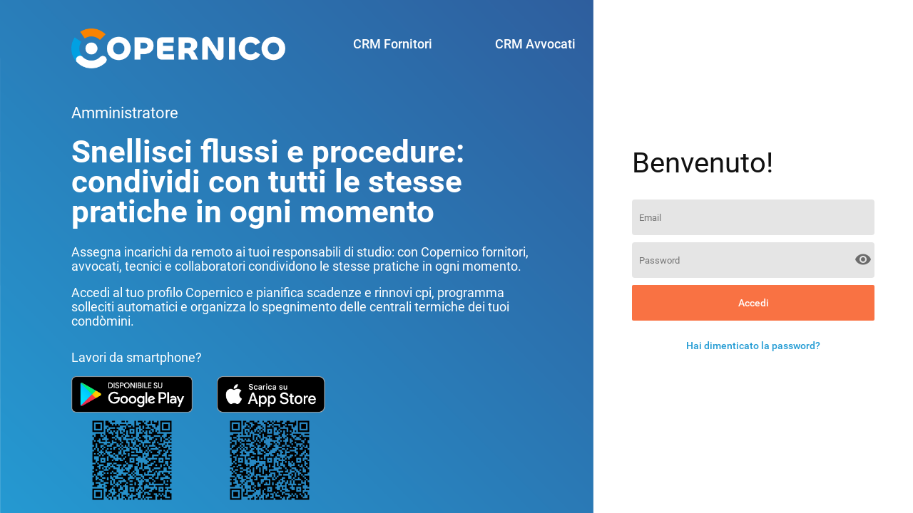

--- FILE ---
content_type: text/html; charset=UTF-8
request_url: https://login.copernicocrm.it/appsv3/login/
body_size: 955
content:
<!DOCTYPE html>
<html>
<head>
<meta http-equiv="X-UA-Compatible" content="IE=edge">
<meta http-equiv="Content-Type" content="text/html; charset=UTF-8">
<title>Copernico 3.0 | Login</title>

<meta name="mobile-web-app-capable" content="yes">
<meta name="apple-mobile-web-app-capable" content="yes">
<meta name="apple-mobile-web-app-title" content="Copernico Amministratori">
<meta name="apple-mobile-web-app-status-bar-style" content="black">

<link rel="apple-touch-icon" sizes="57x57" href="icons_app/apple-icon-57x57.png">
<link rel="apple-touch-icon" sizes="60x60" href="icons_app/apple-icon-60x60.png">
<link rel="apple-touch-icon" sizes="72x72" href="icons_app/apple-icon-72x72.png">
<link rel="apple-touch-icon" sizes="76x76" href="icons_app/apple-icon-76x76.png">
<link rel="apple-touch-icon" sizes="114x114" href="icons_app/apple-icon-114x114.png">
<link rel="apple-touch-icon" sizes="120x120" href="icons_app/apple-icon-120x120.png">
<link rel="apple-touch-icon" sizes="144x144" href="icons_app/apple-icon-144x144.png">
<link rel="apple-touch-icon" sizes="152x152" href="icons_app/apple-icon-152x152.png">
<link rel="apple-touch-icon" sizes="180x180" href="icons_app/apple-icon-180x180.png">
<link rel="icon" type="image/png" sizes="192x192"  href="icons_app/android-icon-192x192.png">
<link rel="icon" type="image/png" sizes="32x32" href="icons_app/favicon-32x32.png">
<link rel="icon" type="image/png" sizes="96x96" href="icons_app/favicon-96x96.png">
<link rel="icon" type="image/png" sizes="16x16" href="icons_app/favicon-16x16.png">
<link rel="manifest" href="icons_app/manifest.json">
<meta name="msapplication-TileColor" content="#ffffff">
<meta name="msapplication-TileImage" content="icons_app/ms-icon-144x144.png">
<meta name="theme-color" content="#ffffff">

<link rel="stylesheet" type="text/css" href="../../ExtJS/7.1.0/build/classic/theme-material/resources/theme-material-all-debug.css"/>
<link rel="stylesheet" type="text/css" href="../../ExtJS/7.1.0/build/packages/font-awesome/resources/font-awesome-all-debug.css"/>
<link rel="stylesheet" type="text/css" href="css/style.css?1769142589"/>
<link rel="stylesheet" type="text/css" href="css/material-icons.css?1769142589"/>

<script type="text/javascript" src="../../ExtJS/7.1.0/build/ext-all-debug.js" defer></script>
<script type="text/javascript" src="../../ExtJS/7.1.0/build/classic/theme-material/theme-material-debug.js" defer></script>
<script type="text/javascript" src="../../ExtJS/7.1.0/build/packages/font-awesome/font-awesome-debug.js" defer></script>

<script type="text/javascript" src="../../ExtJS/7.1.0/sencha-fashion/fashion/fashion.js" defer></script>
<script type="text/javascript" src="../../ExtJS/7.1.0/build/classic/theme-material/resources/css-vars.js" defer></script>

<script type="text/javascript" src="js/base64.js" defer></script>
<script type="text/javascript" src="js/aes.js" defer></script>

<script language="javascript"  src="index.js?1769142589" defer></script>

<script type="text/javascript">
  window.history.pushState(null, "", window.location.href);
  window.onpopstate = function () {
    window.history.pushState(null, "", window.location.href);
  };
</script>

<style>
.contentloading {
  background: url(spinner/spinner_dark_gray.gif) center center no-repeat;
  background-size: 42px 42px;
  position: fixed;
  top: 0;
  left: 0;
  bottom: 0;
  right: 0;
}
</style>

</head>

<body>
<div class="contentloading" id="contentloading"></div>
</body>

</html>


--- FILE ---
content_type: text/css
request_url: https://login.copernicocrm.it/ExtJS/7.1.0/build/classic/theme-material/resources/theme-material-all-debug.css
body_size: 71
content:
@import 'theme-material-all-debug_1.css';
@import 'theme-material-all-debug_2.css';
@import 'theme-material-all-debug_3.css';


--- FILE ---
content_type: text/css
request_url: https://login.copernicocrm.it/ExtJS/7.1.0/build/packages/font-awesome/resources/font-awesome-all-debug.css
body_size: 17806
content:
/* /home/teamcity/buildAgent/work/28c37f1a8aa7dfcc/staging/packages/font-awesome/sass/etc/_animated.scss:4 */
.fa-spin {
    animation: fa-spin 2s infinite linear;
}
/* /home/teamcity/buildAgent/work/28c37f1a8aa7dfcc/staging/packages/font-awesome/sass/etc/_animated.scss:8 */
.fa-pulse {
    animation: fa-spin 1s infinite steps(8);
}
/* /home/teamcity/buildAgent/work/28c37f1a8aa7dfcc/staging/packages/font-awesome/sass/etc/_animated.scss:12 */
@keyframes fa-spin {
    /* /home/teamcity/buildAgent/work/28c37f1a8aa7dfcc/staging/packages/font-awesome/sass/etc/_animated.scss:13 */
    0% {
        transform: rotate(0deg);
    }
    /* /home/teamcity/buildAgent/work/28c37f1a8aa7dfcc/staging/packages/font-awesome/sass/etc/_animated.scss:17 */
    100% {
        transform: rotate(360deg);
    }
}
/* /home/teamcity/buildAgent/work/28c37f1a8aa7dfcc/staging/packages/font-awesome/sass/etc/_bordered-pulled.scss:4 */
.fa-border {
    border: solid 0.08em #eee;
    border-radius: 0.1em;
    padding: 0.2em 0.25em 0.15em;
}
/* /home/teamcity/buildAgent/work/28c37f1a8aa7dfcc/staging/packages/font-awesome/sass/etc/_bordered-pulled.scss:10 */
.fa-pull-left {
    float: left;
}
/* /home/teamcity/buildAgent/work/28c37f1a8aa7dfcc/staging/packages/font-awesome/sass/etc/_bordered-pulled.scss:11 */
.fa-pull-right {
    float: right;
}
/* /home/teamcity/buildAgent/work/28c37f1a8aa7dfcc/staging/packages/font-awesome/sass/etc/_bordered-pulled.scss:18 */
.fa.fa-pull-left,
.fas.fa-pull-left,
.far.fa-pull-left,
.fal.fa-pull-left,
.fab.fa-pull-left {
    margin-right: 0.3em;
}
/* /home/teamcity/buildAgent/work/28c37f1a8aa7dfcc/staging/packages/font-awesome/sass/etc/_bordered-pulled.scss:19 */
.fa.fa-pull-right,
.fas.fa-pull-right,
.far.fa-pull-right,
.fal.fa-pull-right,
.fab.fa-pull-right {
    margin-left: 0.3em;
}
/* /home/teamcity/buildAgent/work/28c37f1a8aa7dfcc/staging/packages/font-awesome/sass/etc/_core.scss:4 */
.fa,
.fas,
.far,
.fal,
.fab {
    -moz-osx-font-smoothing: grayscale;
    -webkit-font-smoothing: antialiased;
    display: inline-block;
    font-style: normal;
    font-variant: normal;
    text-rendering: auto;
    line-height: 1;
}
/* /home/teamcity/buildAgent/work/28c37f1a8aa7dfcc/staging/packages/font-awesome/sass/etc/_fixed-width.scss:3 */
.fa-fw {
    text-align: center;
    width: 1.25em;
}
/* /home/teamcity/buildAgent/work/28c37f1a8aa7dfcc/staging/packages/font-awesome/sass/etc/_icons.scss:14 */
.fa-500px:before {
    content: '\f26e' !important;
}
/* /home/teamcity/buildAgent/work/28c37f1a8aa7dfcc/staging/packages/font-awesome/sass/etc/_icons.scss:15 */
.fa-accessible-icon:before {
    content: '\f368' !important;
}
/* /home/teamcity/buildAgent/work/28c37f1a8aa7dfcc/staging/packages/font-awesome/sass/etc/_icons.scss:16 */
.fa-accusoft:before {
    content: '\f369' !important;
}
/* /home/teamcity/buildAgent/work/28c37f1a8aa7dfcc/staging/packages/font-awesome/sass/etc/_icons.scss:17 */
.fa-acquisitions-incorporated:before {
    content: '\f6af' !important;
}
/* /home/teamcity/buildAgent/work/28c37f1a8aa7dfcc/staging/packages/font-awesome/sass/etc/_icons.scss:18 */
.fa-ad:before {
    content: '\f641' !important;
}
/* /home/teamcity/buildAgent/work/28c37f1a8aa7dfcc/staging/packages/font-awesome/sass/etc/_icons.scss:19 */
.fa-address-book:before {
    content: '\f2b9' !important;
}
/* /home/teamcity/buildAgent/work/28c37f1a8aa7dfcc/staging/packages/font-awesome/sass/etc/_icons.scss:20 */
.fa-address-card:before {
    content: '\f2bb' !important;
}
/* /home/teamcity/buildAgent/work/28c37f1a8aa7dfcc/staging/packages/font-awesome/sass/etc/_icons.scss:21 */
.fa-adjust:before {
    content: '\f042' !important;
}
/* /home/teamcity/buildAgent/work/28c37f1a8aa7dfcc/staging/packages/font-awesome/sass/etc/_icons.scss:22 */
.fa-adn:before {
    content: '\f170' !important;
}
/* /home/teamcity/buildAgent/work/28c37f1a8aa7dfcc/staging/packages/font-awesome/sass/etc/_icons.scss:23 */
.fa-adobe:before {
    content: '\f778' !important;
}
/* /home/teamcity/buildAgent/work/28c37f1a8aa7dfcc/staging/packages/font-awesome/sass/etc/_icons.scss:24 */
.fa-adversal:before {
    content: '\f36a' !important;
}
/* /home/teamcity/buildAgent/work/28c37f1a8aa7dfcc/staging/packages/font-awesome/sass/etc/_icons.scss:25 */
.fa-affiliatetheme:before {
    content: '\f36b' !important;
}
/* /home/teamcity/buildAgent/work/28c37f1a8aa7dfcc/staging/packages/font-awesome/sass/etc/_icons.scss:26 */
.fa-air-freshener:before {
    content: '\f5d0' !important;
}
/* /home/teamcity/buildAgent/work/28c37f1a8aa7dfcc/staging/packages/font-awesome/sass/etc/_icons.scss:27 */
.fa-algolia:before {
    content: '\f36c' !important;
}
/* /home/teamcity/buildAgent/work/28c37f1a8aa7dfcc/staging/packages/font-awesome/sass/etc/_icons.scss:28 */
.fa-align-center:before {
    content: '\f037' !important;
}
/* /home/teamcity/buildAgent/work/28c37f1a8aa7dfcc/staging/packages/font-awesome/sass/etc/_icons.scss:29 */
.fa-align-justify:before {
    content: '\f039' !important;
}
/* /home/teamcity/buildAgent/work/28c37f1a8aa7dfcc/staging/packages/font-awesome/sass/etc/_icons.scss:30 */
.fa-align-left:before {
    content: '\f036' !important;
}
/* /home/teamcity/buildAgent/work/28c37f1a8aa7dfcc/staging/packages/font-awesome/sass/etc/_icons.scss:31 */
.fa-align-right:before {
    content: '\f038' !important;
}
/* /home/teamcity/buildAgent/work/28c37f1a8aa7dfcc/staging/packages/font-awesome/sass/etc/_icons.scss:32 */
.fa-alipay:before {
    content: '\f642' !important;
}
/* /home/teamcity/buildAgent/work/28c37f1a8aa7dfcc/staging/packages/font-awesome/sass/etc/_icons.scss:33 */
.fa-allergies:before {
    content: '\f461' !important;
}
/* /home/teamcity/buildAgent/work/28c37f1a8aa7dfcc/staging/packages/font-awesome/sass/etc/_icons.scss:34 */
.fa-amazon:before {
    content: '\f270' !important;
}
/* /home/teamcity/buildAgent/work/28c37f1a8aa7dfcc/staging/packages/font-awesome/sass/etc/_icons.scss:35 */
.fa-amazon-pay:before {
    content: '\f42c' !important;
}
/* /home/teamcity/buildAgent/work/28c37f1a8aa7dfcc/staging/packages/font-awesome/sass/etc/_icons.scss:36 */
.fa-ambulance:before {
    content: '\f0f9' !important;
}
/* /home/teamcity/buildAgent/work/28c37f1a8aa7dfcc/staging/packages/font-awesome/sass/etc/_icons.scss:37 */
.fa-american-sign-language-interpreting:before {
    content: '\f2a3' !important;
}
/* /home/teamcity/buildAgent/work/28c37f1a8aa7dfcc/staging/packages/font-awesome/sass/etc/_icons.scss:38 */
.fa-amilia:before {
    content: '\f36d' !important;
}
/* /home/teamcity/buildAgent/work/28c37f1a8aa7dfcc/staging/packages/font-awesome/sass/etc/_icons.scss:39 */
.fa-anchor:before {
    content: '\f13d' !important;
}
/* /home/teamcity/buildAgent/work/28c37f1a8aa7dfcc/staging/packages/font-awesome/sass/etc/_icons.scss:40 */
.fa-android:before {
    content: '\f17b' !important;
}
/* /home/teamcity/buildAgent/work/28c37f1a8aa7dfcc/staging/packages/font-awesome/sass/etc/_icons.scss:41 */
.fa-angellist:before {
    content: '\f209' !important;
}
/* /home/teamcity/buildAgent/work/28c37f1a8aa7dfcc/staging/packages/font-awesome/sass/etc/_icons.scss:42 */
.fa-angle-double-down:before {
    content: '\f103' !important;
}
/* /home/teamcity/buildAgent/work/28c37f1a8aa7dfcc/staging/packages/font-awesome/sass/etc/_icons.scss:43 */
.fa-angle-double-left:before {
    content: '\f100' !important;
}
/* /home/teamcity/buildAgent/work/28c37f1a8aa7dfcc/staging/packages/font-awesome/sass/etc/_icons.scss:44 */
.fa-angle-double-right:before {
    content: '\f101' !important;
}
/* /home/teamcity/buildAgent/work/28c37f1a8aa7dfcc/staging/packages/font-awesome/sass/etc/_icons.scss:45 */
.fa-angle-double-up:before {
    content: '\f102' !important;
}
/* /home/teamcity/buildAgent/work/28c37f1a8aa7dfcc/staging/packages/font-awesome/sass/etc/_icons.scss:46 */
.fa-angle-down:before {
    content: '\f107' !important;
}
/* /home/teamcity/buildAgent/work/28c37f1a8aa7dfcc/staging/packages/font-awesome/sass/etc/_icons.scss:47 */
.fa-angle-left:before {
    content: '\f104' !important;
}
/* /home/teamcity/buildAgent/work/28c37f1a8aa7dfcc/staging/packages/font-awesome/sass/etc/_icons.scss:48 */
.fa-angle-right:before {
    content: '\f105' !important;
}
/* /home/teamcity/buildAgent/work/28c37f1a8aa7dfcc/staging/packages/font-awesome/sass/etc/_icons.scss:49 */
.fa-angle-up:before {
    content: '\f106' !important;
}
/* /home/teamcity/buildAgent/work/28c37f1a8aa7dfcc/staging/packages/font-awesome/sass/etc/_icons.scss:50 */
.fa-angry:before {
    content: '\f556' !important;
}
/* /home/teamcity/buildAgent/work/28c37f1a8aa7dfcc/staging/packages/font-awesome/sass/etc/_icons.scss:51 */
.fa-angrycreative:before {
    content: '\f36e' !important;
}
/* /home/teamcity/buildAgent/work/28c37f1a8aa7dfcc/staging/packages/font-awesome/sass/etc/_icons.scss:52 */
.fa-angular:before {
    content: '\f420' !important;
}
/* /home/teamcity/buildAgent/work/28c37f1a8aa7dfcc/staging/packages/font-awesome/sass/etc/_icons.scss:53 */
.fa-ankh:before {
    content: '\f644' !important;
}
/* /home/teamcity/buildAgent/work/28c37f1a8aa7dfcc/staging/packages/font-awesome/sass/etc/_icons.scss:54 */
.fa-app-store:before {
    content: '\f36f' !important;
}
/* /home/teamcity/buildAgent/work/28c37f1a8aa7dfcc/staging/packages/font-awesome/sass/etc/_icons.scss:55 */
.fa-app-store-ios:before {
    content: '\f370' !important;
}
/* /home/teamcity/buildAgent/work/28c37f1a8aa7dfcc/staging/packages/font-awesome/sass/etc/_icons.scss:56 */
.fa-apper:before {
    content: '\f371' !important;
}
/* /home/teamcity/buildAgent/work/28c37f1a8aa7dfcc/staging/packages/font-awesome/sass/etc/_icons.scss:57 */
.fa-apple:before {
    content: '\f179' !important;
}
/* /home/teamcity/buildAgent/work/28c37f1a8aa7dfcc/staging/packages/font-awesome/sass/etc/_icons.scss:58 */
.fa-apple-alt:before {
    content: '\f5d1' !important;
}
/* /home/teamcity/buildAgent/work/28c37f1a8aa7dfcc/staging/packages/font-awesome/sass/etc/_icons.scss:59 */
.fa-apple-pay:before {
    content: '\f415' !important;
}
/* /home/teamcity/buildAgent/work/28c37f1a8aa7dfcc/staging/packages/font-awesome/sass/etc/_icons.scss:60 */
.fa-archive:before {
    content: '\f187' !important;
}
/* /home/teamcity/buildAgent/work/28c37f1a8aa7dfcc/staging/packages/font-awesome/sass/etc/_icons.scss:61 */
.fa-archway:before {
    content: '\f557' !important;
}
/* /home/teamcity/buildAgent/work/28c37f1a8aa7dfcc/staging/packages/font-awesome/sass/etc/_icons.scss:62 */
.fa-arrow-alt-circle-down:before {
    content: '\f358' !important;
}
/* /home/teamcity/buildAgent/work/28c37f1a8aa7dfcc/staging/packages/font-awesome/sass/etc/_icons.scss:63 */
.fa-arrow-alt-circle-left:before {
    content: '\f359' !important;
}
/* /home/teamcity/buildAgent/work/28c37f1a8aa7dfcc/staging/packages/font-awesome/sass/etc/_icons.scss:64 */
.fa-arrow-alt-circle-right:before {
    content: '\f35a' !important;
}
/* /home/teamcity/buildAgent/work/28c37f1a8aa7dfcc/staging/packages/font-awesome/sass/etc/_icons.scss:65 */
.fa-arrow-alt-circle-up:before {
    content: '\f35b' !important;
}
/* /home/teamcity/buildAgent/work/28c37f1a8aa7dfcc/staging/packages/font-awesome/sass/etc/_icons.scss:66 */
.fa-arrow-circle-down:before {
    content: '\f0ab' !important;
}
/* /home/teamcity/buildAgent/work/28c37f1a8aa7dfcc/staging/packages/font-awesome/sass/etc/_icons.scss:67 */
.fa-arrow-circle-left:before {
    content: '\f0a8' !important;
}
/* /home/teamcity/buildAgent/work/28c37f1a8aa7dfcc/staging/packages/font-awesome/sass/etc/_icons.scss:68 */
.fa-arrow-circle-right:before {
    content: '\f0a9' !important;
}
/* /home/teamcity/buildAgent/work/28c37f1a8aa7dfcc/staging/packages/font-awesome/sass/etc/_icons.scss:69 */
.fa-arrow-circle-up:before {
    content: '\f0aa' !important;
}
/* /home/teamcity/buildAgent/work/28c37f1a8aa7dfcc/staging/packages/font-awesome/sass/etc/_icons.scss:70 */
.fa-arrow-down:before {
    content: '\f063' !important;
}
/* /home/teamcity/buildAgent/work/28c37f1a8aa7dfcc/staging/packages/font-awesome/sass/etc/_icons.scss:71 */
.fa-arrow-left:before {
    content: '\f060' !important;
}
/* /home/teamcity/buildAgent/work/28c37f1a8aa7dfcc/staging/packages/font-awesome/sass/etc/_icons.scss:72 */
.fa-arrow-right:before {
    content: '\f061' !important;
}
/* /home/teamcity/buildAgent/work/28c37f1a8aa7dfcc/staging/packages/font-awesome/sass/etc/_icons.scss:73 */
.fa-arrow-up:before {
    content: '\f062' !important;
}
/* /home/teamcity/buildAgent/work/28c37f1a8aa7dfcc/staging/packages/font-awesome/sass/etc/_icons.scss:74 */
.fa-arrows-alt:before {
    content: '\f31e' !important;
}
/* /home/teamcity/buildAgent/work/28c37f1a8aa7dfcc/staging/packages/font-awesome/sass/etc/_icons.scss:75 */
.fa-arrows-alt-h:before {
    content: '\f337' !important;
}
/* /home/teamcity/buildAgent/work/28c37f1a8aa7dfcc/staging/packages/font-awesome/sass/etc/_icons.scss:76 */
.fa-arrows-alt-v:before {
    content: '\f338' !important;
}
/* /home/teamcity/buildAgent/work/28c37f1a8aa7dfcc/staging/packages/font-awesome/sass/etc/_icons.scss:77 */
.fa-artstation:before {
    content: '\f77a' !important;
}
/* /home/teamcity/buildAgent/work/28c37f1a8aa7dfcc/staging/packages/font-awesome/sass/etc/_icons.scss:78 */
.fa-assistive-listening-systems:before {
    content: '\f2a2' !important;
}
/* /home/teamcity/buildAgent/work/28c37f1a8aa7dfcc/staging/packages/font-awesome/sass/etc/_icons.scss:79 */
.fa-asterisk:before {
    content: '\f069' !important;
}
/* /home/teamcity/buildAgent/work/28c37f1a8aa7dfcc/staging/packages/font-awesome/sass/etc/_icons.scss:80 */
.fa-asymmetrik:before {
    content: '\f372' !important;
}
/* /home/teamcity/buildAgent/work/28c37f1a8aa7dfcc/staging/packages/font-awesome/sass/etc/_icons.scss:81 */
.fa-at:before {
    content: '\f1fa' !important;
}
/* /home/teamcity/buildAgent/work/28c37f1a8aa7dfcc/staging/packages/font-awesome/sass/etc/_icons.scss:82 */
.fa-atlas:before {
    content: '\f558' !important;
}
/* /home/teamcity/buildAgent/work/28c37f1a8aa7dfcc/staging/packages/font-awesome/sass/etc/_icons.scss:83 */
.fa-atlassian:before {
    content: '\f77b' !important;
}
/* /home/teamcity/buildAgent/work/28c37f1a8aa7dfcc/staging/packages/font-awesome/sass/etc/_icons.scss:84 */
.fa-atom:before {
    content: '\f5d2' !important;
}
/* /home/teamcity/buildAgent/work/28c37f1a8aa7dfcc/staging/packages/font-awesome/sass/etc/_icons.scss:85 */
.fa-audible:before {
    content: '\f373' !important;
}
/* /home/teamcity/buildAgent/work/28c37f1a8aa7dfcc/staging/packages/font-awesome/sass/etc/_icons.scss:86 */
.fa-audio-description:before {
    content: '\f29e' !important;
}
/* /home/teamcity/buildAgent/work/28c37f1a8aa7dfcc/staging/packages/font-awesome/sass/etc/_icons.scss:87 */
.fa-autoprefixer:before {
    content: '\f41c' !important;
}
/* /home/teamcity/buildAgent/work/28c37f1a8aa7dfcc/staging/packages/font-awesome/sass/etc/_icons.scss:88 */
.fa-avianex:before {
    content: '\f374' !important;
}
/* /home/teamcity/buildAgent/work/28c37f1a8aa7dfcc/staging/packages/font-awesome/sass/etc/_icons.scss:89 */
.fa-aviato:before {
    content: '\f421' !important;
}
/* /home/teamcity/buildAgent/work/28c37f1a8aa7dfcc/staging/packages/font-awesome/sass/etc/_icons.scss:90 */
.fa-award:before {
    content: '\f559' !important;
}
/* /home/teamcity/buildAgent/work/28c37f1a8aa7dfcc/staging/packages/font-awesome/sass/etc/_icons.scss:91 */
.fa-aws:before {
    content: '\f375' !important;
}
/* /home/teamcity/buildAgent/work/28c37f1a8aa7dfcc/staging/packages/font-awesome/sass/etc/_icons.scss:92 */
.fa-baby:before {
    content: '\f77c' !important;
}
/* /home/teamcity/buildAgent/work/28c37f1a8aa7dfcc/staging/packages/font-awesome/sass/etc/_icons.scss:93 */
.fa-baby-carriage:before {
    content: '\f77d' !important;
}
/* /home/teamcity/buildAgent/work/28c37f1a8aa7dfcc/staging/packages/font-awesome/sass/etc/_icons.scss:94 */
.fa-backspace:before {
    content: '\f55a' !important;
}
/* /home/teamcity/buildAgent/work/28c37f1a8aa7dfcc/staging/packages/font-awesome/sass/etc/_icons.scss:95 */
.fa-backward:before {
    content: '\f04a' !important;
}
/* /home/teamcity/buildAgent/work/28c37f1a8aa7dfcc/staging/packages/font-awesome/sass/etc/_icons.scss:96 */
.fa-balance-scale:before {
    content: '\f24e' !important;
}
/* /home/teamcity/buildAgent/work/28c37f1a8aa7dfcc/staging/packages/font-awesome/sass/etc/_icons.scss:97 */
.fa-ban:before {
    content: '\f05e' !important;
}
/* /home/teamcity/buildAgent/work/28c37f1a8aa7dfcc/staging/packages/font-awesome/sass/etc/_icons.scss:98 */
.fa-band-aid:before {
    content: '\f462' !important;
}
/* /home/teamcity/buildAgent/work/28c37f1a8aa7dfcc/staging/packages/font-awesome/sass/etc/_icons.scss:99 */
.fa-bandcamp:before {
    content: '\f2d5' !important;
}
/* /home/teamcity/buildAgent/work/28c37f1a8aa7dfcc/staging/packages/font-awesome/sass/etc/_icons.scss:100 */
.fa-barcode:before {
    content: '\f02a' !important;
}
/* /home/teamcity/buildAgent/work/28c37f1a8aa7dfcc/staging/packages/font-awesome/sass/etc/_icons.scss:101 */
.fa-bars:before {
    content: '\f0c9' !important;
}
/* /home/teamcity/buildAgent/work/28c37f1a8aa7dfcc/staging/packages/font-awesome/sass/etc/_icons.scss:102 */
.fa-baseball-ball:before {
    content: '\f433' !important;
}
/* /home/teamcity/buildAgent/work/28c37f1a8aa7dfcc/staging/packages/font-awesome/sass/etc/_icons.scss:103 */
.fa-basketball-ball:before {
    content: '\f434' !important;
}
/* /home/teamcity/buildAgent/work/28c37f1a8aa7dfcc/staging/packages/font-awesome/sass/etc/_icons.scss:104 */
.fa-bath:before {
    content: '\f2cd' !important;
}
/* /home/teamcity/buildAgent/work/28c37f1a8aa7dfcc/staging/packages/font-awesome/sass/etc/_icons.scss:105 */
.fa-battery-empty:before {
    content: '\f244' !important;
}
/* /home/teamcity/buildAgent/work/28c37f1a8aa7dfcc/staging/packages/font-awesome/sass/etc/_icons.scss:106 */
.fa-battery-full:before {
    content: '\f240' !important;
}
/* /home/teamcity/buildAgent/work/28c37f1a8aa7dfcc/staging/packages/font-awesome/sass/etc/_icons.scss:107 */
.fa-battery-half:before {
    content: '\f242' !important;
}
/* /home/teamcity/buildAgent/work/28c37f1a8aa7dfcc/staging/packages/font-awesome/sass/etc/_icons.scss:108 */
.fa-battery-quarter:before {
    content: '\f243' !important;
}
/* /home/teamcity/buildAgent/work/28c37f1a8aa7dfcc/staging/packages/font-awesome/sass/etc/_icons.scss:109 */
.fa-battery-three-quarters:before {
    content: '\f241' !important;
}
/* /home/teamcity/buildAgent/work/28c37f1a8aa7dfcc/staging/packages/font-awesome/sass/etc/_icons.scss:110 */
.fa-bed:before {
    content: '\f236' !important;
}
/* /home/teamcity/buildAgent/work/28c37f1a8aa7dfcc/staging/packages/font-awesome/sass/etc/_icons.scss:111 */
.fa-beer:before {
    content: '\f0fc' !important;
}
/* /home/teamcity/buildAgent/work/28c37f1a8aa7dfcc/staging/packages/font-awesome/sass/etc/_icons.scss:112 */
.fa-behance:before {
    content: '\f1b4' !important;
}
/* /home/teamcity/buildAgent/work/28c37f1a8aa7dfcc/staging/packages/font-awesome/sass/etc/_icons.scss:113 */
.fa-behance-square:before {
    content: '\f1b5' !important;
}
/* /home/teamcity/buildAgent/work/28c37f1a8aa7dfcc/staging/packages/font-awesome/sass/etc/_icons.scss:114 */
.fa-bell:before {
    content: '\f0f3' !important;
}
/* /home/teamcity/buildAgent/work/28c37f1a8aa7dfcc/staging/packages/font-awesome/sass/etc/_icons.scss:115 */
.fa-bell-slash:before {
    content: '\f1f6' !important;
}
/* /home/teamcity/buildAgent/work/28c37f1a8aa7dfcc/staging/packages/font-awesome/sass/etc/_icons.scss:116 */
.fa-bezier-curve:before {
    content: '\f55b' !important;
}
/* /home/teamcity/buildAgent/work/28c37f1a8aa7dfcc/staging/packages/font-awesome/sass/etc/_icons.scss:117 */
.fa-bible:before {
    content: '\f647' !important;
}
/* /home/teamcity/buildAgent/work/28c37f1a8aa7dfcc/staging/packages/font-awesome/sass/etc/_icons.scss:118 */
.fa-bicycle:before {
    content: '\f206' !important;
}
/* /home/teamcity/buildAgent/work/28c37f1a8aa7dfcc/staging/packages/font-awesome/sass/etc/_icons.scss:119 */
.fa-bimobject:before {
    content: '\f378' !important;
}
/* /home/teamcity/buildAgent/work/28c37f1a8aa7dfcc/staging/packages/font-awesome/sass/etc/_icons.scss:120 */
.fa-binoculars:before {
    content: '\f1e5' !important;
}
/* /home/teamcity/buildAgent/work/28c37f1a8aa7dfcc/staging/packages/font-awesome/sass/etc/_icons.scss:121 */
.fa-biohazard:before {
    content: '\f780' !important;
}
/* /home/teamcity/buildAgent/work/28c37f1a8aa7dfcc/staging/packages/font-awesome/sass/etc/_icons.scss:122 */
.fa-birthday-cake:before {
    content: '\f1fd' !important;
}
/* /home/teamcity/buildAgent/work/28c37f1a8aa7dfcc/staging/packages/font-awesome/sass/etc/_icons.scss:123 */
.fa-bitbucket:before {
    content: '\f171' !important;
}
/* /home/teamcity/buildAgent/work/28c37f1a8aa7dfcc/staging/packages/font-awesome/sass/etc/_icons.scss:124 */
.fa-bitcoin:before {
    content: '\f15a' !important;
}
/* /home/teamcity/buildAgent/work/28c37f1a8aa7dfcc/staging/packages/font-awesome/sass/etc/_icons.scss:125 */
.fa-bity:before {
    content: '\f37a' !important;
}
/* /home/teamcity/buildAgent/work/28c37f1a8aa7dfcc/staging/packages/font-awesome/sass/etc/_icons.scss:126 */
.fa-black-tie:before {
    content: '\f27e' !important;
}
/* /home/teamcity/buildAgent/work/28c37f1a8aa7dfcc/staging/packages/font-awesome/sass/etc/_icons.scss:127 */
.fa-blackberry:before {
    content: '\f37b' !important;
}
/* /home/teamcity/buildAgent/work/28c37f1a8aa7dfcc/staging/packages/font-awesome/sass/etc/_icons.scss:128 */
.fa-blender:before {
    content: '\f517' !important;
}
/* /home/teamcity/buildAgent/work/28c37f1a8aa7dfcc/staging/packages/font-awesome/sass/etc/_icons.scss:129 */
.fa-blender-phone:before {
    content: '\f6b6' !important;
}
/* /home/teamcity/buildAgent/work/28c37f1a8aa7dfcc/staging/packages/font-awesome/sass/etc/_icons.scss:130 */
.fa-blind:before {
    content: '\f29d' !important;
}
/* /home/teamcity/buildAgent/work/28c37f1a8aa7dfcc/staging/packages/font-awesome/sass/etc/_icons.scss:131 */
.fa-blog:before {
    content: '\f781' !important;
}
/* /home/teamcity/buildAgent/work/28c37f1a8aa7dfcc/staging/packages/font-awesome/sass/etc/_icons.scss:132 */
.fa-blogger:before {
    content: '\f37c' !important;
}
/* /home/teamcity/buildAgent/work/28c37f1a8aa7dfcc/staging/packages/font-awesome/sass/etc/_icons.scss:133 */
.fa-blogger-b:before {
    content: '\f37d' !important;
}
/* /home/teamcity/buildAgent/work/28c37f1a8aa7dfcc/staging/packages/font-awesome/sass/etc/_icons.scss:134 */
.fa-bluetooth:before {
    content: '\f293' !important;
}
/* /home/teamcity/buildAgent/work/28c37f1a8aa7dfcc/staging/packages/font-awesome/sass/etc/_icons.scss:135 */
.fa-bluetooth-b:before {
    content: '\f294' !important;
}
/* /home/teamcity/buildAgent/work/28c37f1a8aa7dfcc/staging/packages/font-awesome/sass/etc/_icons.scss:136 */
.fa-bold:before {
    content: '\f032' !important;
}
/* /home/teamcity/buildAgent/work/28c37f1a8aa7dfcc/staging/packages/font-awesome/sass/etc/_icons.scss:137 */
.fa-bolt:before {
    content: '\f0e7' !important;
}
/* /home/teamcity/buildAgent/work/28c37f1a8aa7dfcc/staging/packages/font-awesome/sass/etc/_icons.scss:138 */
.fa-bomb:before {
    content: '\f1e2' !important;
}
/* /home/teamcity/buildAgent/work/28c37f1a8aa7dfcc/staging/packages/font-awesome/sass/etc/_icons.scss:139 */
.fa-bone:before {
    content: '\f5d7' !important;
}
/* /home/teamcity/buildAgent/work/28c37f1a8aa7dfcc/staging/packages/font-awesome/sass/etc/_icons.scss:140 */
.fa-bong:before {
    content: '\f55c' !important;
}
/* /home/teamcity/buildAgent/work/28c37f1a8aa7dfcc/staging/packages/font-awesome/sass/etc/_icons.scss:141 */
.fa-book:before {
    content: '\f02d' !important;
}
/* /home/teamcity/buildAgent/work/28c37f1a8aa7dfcc/staging/packages/font-awesome/sass/etc/_icons.scss:142 */
.fa-book-dead:before {
    content: '\f6b7' !important;
}
/* /home/teamcity/buildAgent/work/28c37f1a8aa7dfcc/staging/packages/font-awesome/sass/etc/_icons.scss:143 */
.fa-book-open:before {
    content: '\f518' !important;
}
/* /home/teamcity/buildAgent/work/28c37f1a8aa7dfcc/staging/packages/font-awesome/sass/etc/_icons.scss:144 */
.fa-book-reader:before {
    content: '\f5da' !important;
}
/* /home/teamcity/buildAgent/work/28c37f1a8aa7dfcc/staging/packages/font-awesome/sass/etc/_icons.scss:145 */
.fa-bookmark:before {
    content: '\f02e' !important;
}
/* /home/teamcity/buildAgent/work/28c37f1a8aa7dfcc/staging/packages/font-awesome/sass/etc/_icons.scss:146 */
.fa-bowling-ball:before {
    content: '\f436' !important;
}
/* /home/teamcity/buildAgent/work/28c37f1a8aa7dfcc/staging/packages/font-awesome/sass/etc/_icons.scss:147 */
.fa-box:before {
    content: '\f466' !important;
}
/* /home/teamcity/buildAgent/work/28c37f1a8aa7dfcc/staging/packages/font-awesome/sass/etc/_icons.scss:148 */
.fa-box-open:before {
    content: '\f49e' !important;
}
/* /home/teamcity/buildAgent/work/28c37f1a8aa7dfcc/staging/packages/font-awesome/sass/etc/_icons.scss:149 */
.fa-boxes:before {
    content: '\f468' !important;
}
/* /home/teamcity/buildAgent/work/28c37f1a8aa7dfcc/staging/packages/font-awesome/sass/etc/_icons.scss:150 */
.fa-braille:before {
    content: '\f2a1' !important;
}
/* /home/teamcity/buildAgent/work/28c37f1a8aa7dfcc/staging/packages/font-awesome/sass/etc/_icons.scss:151 */
.fa-brain:before {
    content: '\f5dc' !important;
}
/* /home/teamcity/buildAgent/work/28c37f1a8aa7dfcc/staging/packages/font-awesome/sass/etc/_icons.scss:152 */
.fa-briefcase:before {
    content: '\f0b1' !important;
}
/* /home/teamcity/buildAgent/work/28c37f1a8aa7dfcc/staging/packages/font-awesome/sass/etc/_icons.scss:153 */
.fa-briefcase-medical:before {
    content: '\f469' !important;
}
/* /home/teamcity/buildAgent/work/28c37f1a8aa7dfcc/staging/packages/font-awesome/sass/etc/_icons.scss:154 */
.fa-broadcast-tower:before {
    content: '\f519' !important;
}
/* /home/teamcity/buildAgent/work/28c37f1a8aa7dfcc/staging/packages/font-awesome/sass/etc/_icons.scss:155 */
.fa-broom:before {
    content: '\f51a' !important;
}
/* /home/teamcity/buildAgent/work/28c37f1a8aa7dfcc/staging/packages/font-awesome/sass/etc/_icons.scss:156 */
.fa-brush:before {
    content: '\f55d' !important;
}
/* /home/teamcity/buildAgent/work/28c37f1a8aa7dfcc/staging/packages/font-awesome/sass/etc/_icons.scss:157 */
.fa-btc:before {
    content: '\f15a' !important;
}
/* /home/teamcity/buildAgent/work/28c37f1a8aa7dfcc/staging/packages/font-awesome/sass/etc/_icons.scss:158 */
.fa-bug:before {
    content: '\f188' !important;
}
/* /home/teamcity/buildAgent/work/28c37f1a8aa7dfcc/staging/packages/font-awesome/sass/etc/_icons.scss:159 */
.fa-building:before {
    content: '\f1ad' !important;
}
/* /home/teamcity/buildAgent/work/28c37f1a8aa7dfcc/staging/packages/font-awesome/sass/etc/_icons.scss:160 */
.fa-bullhorn:before {
    content: '\f0a1' !important;
}
/* /home/teamcity/buildAgent/work/28c37f1a8aa7dfcc/staging/packages/font-awesome/sass/etc/_icons.scss:161 */
.fa-bullseye:before {
    content: '\f140' !important;
}
/* /home/teamcity/buildAgent/work/28c37f1a8aa7dfcc/staging/packages/font-awesome/sass/etc/_icons.scss:162 */
.fa-burn:before {
    content: '\f46a' !important;
}
/* /home/teamcity/buildAgent/work/28c37f1a8aa7dfcc/staging/packages/font-awesome/sass/etc/_icons.scss:163 */
.fa-buromobelexperte:before {
    content: '\f37f' !important;
}
/* /home/teamcity/buildAgent/work/28c37f1a8aa7dfcc/staging/packages/font-awesome/sass/etc/_icons.scss:164 */
.fa-bus:before {
    content: '\f207' !important;
}
/* /home/teamcity/buildAgent/work/28c37f1a8aa7dfcc/staging/packages/font-awesome/sass/etc/_icons.scss:165 */
.fa-bus-alt:before {
    content: '\f55e' !important;
}
/* /home/teamcity/buildAgent/work/28c37f1a8aa7dfcc/staging/packages/font-awesome/sass/etc/_icons.scss:166 */
.fa-business-time:before {
    content: '\f64a' !important;
}
/* /home/teamcity/buildAgent/work/28c37f1a8aa7dfcc/staging/packages/font-awesome/sass/etc/_icons.scss:167 */
.fa-buysellads:before {
    content: '\f20d' !important;
}
/* /home/teamcity/buildAgent/work/28c37f1a8aa7dfcc/staging/packages/font-awesome/sass/etc/_icons.scss:168 */
.fa-calculator:before {
    content: '\f1ec' !important;
}
/* /home/teamcity/buildAgent/work/28c37f1a8aa7dfcc/staging/packages/font-awesome/sass/etc/_icons.scss:169 */
.fa-calendar:before {
    content: '\f073' !important;
}
/* /home/teamcity/buildAgent/work/28c37f1a8aa7dfcc/staging/packages/font-awesome/sass/etc/_icons.scss:170 */
.fa-calendar-alt:before {
    content: '\f073' !important;
}
/* /home/teamcity/buildAgent/work/28c37f1a8aa7dfcc/staging/packages/font-awesome/sass/etc/_icons.scss:171 */
.fa-calendar-check:before {
    content: '\f274' !important;
}
/* /home/teamcity/buildAgent/work/28c37f1a8aa7dfcc/staging/packages/font-awesome/sass/etc/_icons.scss:172 */
.fa-calendar-day:before {
    content: '\f783' !important;
}
/* /home/teamcity/buildAgent/work/28c37f1a8aa7dfcc/staging/packages/font-awesome/sass/etc/_icons.scss:173 */
.fa-calendar-minus:before {
    content: '\f272' !important;
}
/* /home/teamcity/buildAgent/work/28c37f1a8aa7dfcc/staging/packages/font-awesome/sass/etc/_icons.scss:174 */
.fa-calendar-plus:before {
    content: '\f271' !important;
}
/* /home/teamcity/buildAgent/work/28c37f1a8aa7dfcc/staging/packages/font-awesome/sass/etc/_icons.scss:175 */
.fa-calendar-times:before {
    content: '\f273' !important;
}
/* /home/teamcity/buildAgent/work/28c37f1a8aa7dfcc/staging/packages/font-awesome/sass/etc/_icons.scss:176 */
.fa-calendar-week:before {
    content: '\f784' !important;
}
/* /home/teamcity/buildAgent/work/28c37f1a8aa7dfcc/staging/packages/font-awesome/sass/etc/_icons.scss:177 */
.fa-camera:before {
    content: '\f030' !important;
}
/* /home/teamcity/buildAgent/work/28c37f1a8aa7dfcc/staging/packages/font-awesome/sass/etc/_icons.scss:178 */
.fa-camera-retro:before {
    content: '\f083' !important;
}
/* /home/teamcity/buildAgent/work/28c37f1a8aa7dfcc/staging/packages/font-awesome/sass/etc/_icons.scss:179 */
.fa-campground:before {
    content: '\f6bb' !important;
}
/* /home/teamcity/buildAgent/work/28c37f1a8aa7dfcc/staging/packages/font-awesome/sass/etc/_icons.scss:180 */
.fa-canadian-maple-leaf:before {
    content: '\f785' !important;
}
/* /home/teamcity/buildAgent/work/28c37f1a8aa7dfcc/staging/packages/font-awesome/sass/etc/_icons.scss:181 */
.fa-candy-cane:before {
    content: '\f786' !important;
}
/* /home/teamcity/buildAgent/work/28c37f1a8aa7dfcc/staging/packages/font-awesome/sass/etc/_icons.scss:182 */
.fa-cannabis:before {
    content: '\f55f' !important;
}
/* /home/teamcity/buildAgent/work/28c37f1a8aa7dfcc/staging/packages/font-awesome/sass/etc/_icons.scss:183 */
.fa-capsules:before {
    content: '\f46b' !important;
}
/* /home/teamcity/buildAgent/work/28c37f1a8aa7dfcc/staging/packages/font-awesome/sass/etc/_icons.scss:184 */
.fa-car:before {
    content: '\f1b9' !important;
}
/* /home/teamcity/buildAgent/work/28c37f1a8aa7dfcc/staging/packages/font-awesome/sass/etc/_icons.scss:185 */
.fa-car-alt:before {
    content: '\f5de' !important;
}
/* /home/teamcity/buildAgent/work/28c37f1a8aa7dfcc/staging/packages/font-awesome/sass/etc/_icons.scss:186 */
.fa-car-battery:before {
    content: '\f5df' !important;
}
/* /home/teamcity/buildAgent/work/28c37f1a8aa7dfcc/staging/packages/font-awesome/sass/etc/_icons.scss:187 */
.fa-car-crash:before {
    content: '\f5e1' !important;
}
/* /home/teamcity/buildAgent/work/28c37f1a8aa7dfcc/staging/packages/font-awesome/sass/etc/_icons.scss:188 */
.fa-car-side:before {
    content: '\f5e4' !important;
}
/* /home/teamcity/buildAgent/work/28c37f1a8aa7dfcc/staging/packages/font-awesome/sass/etc/_icons.scss:189 */
.fa-caret-down:before {
    content: '\f0d7' !important;
}
/* /home/teamcity/buildAgent/work/28c37f1a8aa7dfcc/staging/packages/font-awesome/sass/etc/_icons.scss:190 */
.fa-caret-left:before {
    content: '\f0d9' !important;
}
/* /home/teamcity/buildAgent/work/28c37f1a8aa7dfcc/staging/packages/font-awesome/sass/etc/_icons.scss:191 */
.fa-caret-right:before {
    content: '\f0da' !important;
}
/* /home/teamcity/buildAgent/work/28c37f1a8aa7dfcc/staging/packages/font-awesome/sass/etc/_icons.scss:192 */
.fa-caret-square-down:before {
    content: '\f150' !important;
}
/* /home/teamcity/buildAgent/work/28c37f1a8aa7dfcc/staging/packages/font-awesome/sass/etc/_icons.scss:193 */
.fa-caret-square-left:before {
    content: '\f191' !important;
}
/* /home/teamcity/buildAgent/work/28c37f1a8aa7dfcc/staging/packages/font-awesome/sass/etc/_icons.scss:194 */
.fa-caret-square-right:before {
    content: '\f152' !important;
}
/* /home/teamcity/buildAgent/work/28c37f1a8aa7dfcc/staging/packages/font-awesome/sass/etc/_icons.scss:195 */
.fa-caret-square-up:before {
    content: '\f151' !important;
}
/* /home/teamcity/buildAgent/work/28c37f1a8aa7dfcc/staging/packages/font-awesome/sass/etc/_icons.scss:196 */
.fa-caret-up:before {
    content: '\f0d8' !important;
}
/* /home/teamcity/buildAgent/work/28c37f1a8aa7dfcc/staging/packages/font-awesome/sass/etc/_icons.scss:197 */
.fa-carrot:before {
    content: '\f787' !important;
}
/* /home/teamcity/buildAgent/work/28c37f1a8aa7dfcc/staging/packages/font-awesome/sass/etc/_icons.scss:198 */
.fa-cart-arrow-down:before {
    content: '\f218' !important;
}
/* /home/teamcity/buildAgent/work/28c37f1a8aa7dfcc/staging/packages/font-awesome/sass/etc/_icons.scss:199 */
.fa-cart-plus:before {
    content: '\f217' !important;
}
/* /home/teamcity/buildAgent/work/28c37f1a8aa7dfcc/staging/packages/font-awesome/sass/etc/_icons.scss:200 */
.fa-cash-register:before {
    content: '\f788' !important;
}
/* /home/teamcity/buildAgent/work/28c37f1a8aa7dfcc/staging/packages/font-awesome/sass/etc/_icons.scss:201 */
.fa-cat:before {
    content: '\f6be' !important;
}
/* /home/teamcity/buildAgent/work/28c37f1a8aa7dfcc/staging/packages/font-awesome/sass/etc/_icons.scss:202 */
.fa-cc-amazon-pay:before {
    content: '\f42d' !important;
}
/* /home/teamcity/buildAgent/work/28c37f1a8aa7dfcc/staging/packages/font-awesome/sass/etc/_icons.scss:203 */
.fa-cc-amex:before {
    content: '\f1f3' !important;
}
/* /home/teamcity/buildAgent/work/28c37f1a8aa7dfcc/staging/packages/font-awesome/sass/etc/_icons.scss:204 */
.fa-cc-apple-pay:before {
    content: '\f416' !important;
}
/* /home/teamcity/buildAgent/work/28c37f1a8aa7dfcc/staging/packages/font-awesome/sass/etc/_icons.scss:205 */
.fa-cc-diners-club:before {
    content: '\f24c' !important;
}
/* /home/teamcity/buildAgent/work/28c37f1a8aa7dfcc/staging/packages/font-awesome/sass/etc/_icons.scss:206 */
.fa-cc-discover:before {
    content: '\f1f2' !important;
}
/* /home/teamcity/buildAgent/work/28c37f1a8aa7dfcc/staging/packages/font-awesome/sass/etc/_icons.scss:207 */
.fa-cc-jcb:before {
    content: '\f24b' !important;
}
/* /home/teamcity/buildAgent/work/28c37f1a8aa7dfcc/staging/packages/font-awesome/sass/etc/_icons.scss:208 */
.fa-cc-mastercard:before {
    content: '\f1f1' !important;
}
/* /home/teamcity/buildAgent/work/28c37f1a8aa7dfcc/staging/packages/font-awesome/sass/etc/_icons.scss:209 */
.fa-cc-paypal:before {
    content: '\f1f4' !important;
}
/* /home/teamcity/buildAgent/work/28c37f1a8aa7dfcc/staging/packages/font-awesome/sass/etc/_icons.scss:210 */
.fa-cc-stripe:before {
    content: '\f1f5' !important;
}
/* /home/teamcity/buildAgent/work/28c37f1a8aa7dfcc/staging/packages/font-awesome/sass/etc/_icons.scss:211 */
.fa-cc-visa:before {
    content: '\f1f0' !important;
}
/* /home/teamcity/buildAgent/work/28c37f1a8aa7dfcc/staging/packages/font-awesome/sass/etc/_icons.scss:212 */
.fa-centercode:before {
    content: '\f380' !important;
}
/* /home/teamcity/buildAgent/work/28c37f1a8aa7dfcc/staging/packages/font-awesome/sass/etc/_icons.scss:213 */
.fa-centos:before {
    content: '\f789' !important;
}
/* /home/teamcity/buildAgent/work/28c37f1a8aa7dfcc/staging/packages/font-awesome/sass/etc/_icons.scss:214 */
.fa-certificate:before {
    content: '\f0a3' !important;
}
/* /home/teamcity/buildAgent/work/28c37f1a8aa7dfcc/staging/packages/font-awesome/sass/etc/_icons.scss:215 */
.fa-chair:before {
    content: '\f6c0' !important;
}
/* /home/teamcity/buildAgent/work/28c37f1a8aa7dfcc/staging/packages/font-awesome/sass/etc/_icons.scss:216 */
.fa-chalkboard:before {
    content: '\f51b' !important;
}
/* /home/teamcity/buildAgent/work/28c37f1a8aa7dfcc/staging/packages/font-awesome/sass/etc/_icons.scss:217 */
.fa-chalkboard-teacher:before {
    content: '\f51c' !important;
}
/* /home/teamcity/buildAgent/work/28c37f1a8aa7dfcc/staging/packages/font-awesome/sass/etc/_icons.scss:218 */
.fa-charging-station:before {
    content: '\f5e7' !important;
}
/* /home/teamcity/buildAgent/work/28c37f1a8aa7dfcc/staging/packages/font-awesome/sass/etc/_icons.scss:219 */
.fa-chart-area:before {
    content: '\f1fe' !important;
}
/* /home/teamcity/buildAgent/work/28c37f1a8aa7dfcc/staging/packages/font-awesome/sass/etc/_icons.scss:220 */
.fa-chart-bar:before {
    content: '\f080' !important;
}
/* /home/teamcity/buildAgent/work/28c37f1a8aa7dfcc/staging/packages/font-awesome/sass/etc/_icons.scss:221 */
.fa-chart-line:before {
    content: '\f201' !important;
}
/* /home/teamcity/buildAgent/work/28c37f1a8aa7dfcc/staging/packages/font-awesome/sass/etc/_icons.scss:222 */
.fa-chart-pie:before {
    content: '\f200' !important;
}
/* /home/teamcity/buildAgent/work/28c37f1a8aa7dfcc/staging/packages/font-awesome/sass/etc/_icons.scss:223 */
.fa-check:before {
    content: '\f00c' !important;
}
/* /home/teamcity/buildAgent/work/28c37f1a8aa7dfcc/staging/packages/font-awesome/sass/etc/_icons.scss:224 */
.fa-check-circle:before {
    content: '\f058' !important;
}
/* /home/teamcity/buildAgent/work/28c37f1a8aa7dfcc/staging/packages/font-awesome/sass/etc/_icons.scss:225 */
.fa-check-double:before {
    content: '\f560' !important;
}
/* /home/teamcity/buildAgent/work/28c37f1a8aa7dfcc/staging/packages/font-awesome/sass/etc/_icons.scss:226 */
.fa-check-square:before {
    content: '\f14a' !important;
}
/* /home/teamcity/buildAgent/work/28c37f1a8aa7dfcc/staging/packages/font-awesome/sass/etc/_icons.scss:227 */
.fa-chess:before {
    content: '\f439' !important;
}
/* /home/teamcity/buildAgent/work/28c37f1a8aa7dfcc/staging/packages/font-awesome/sass/etc/_icons.scss:228 */
.fa-chess-bishop:before {
    content: '\f43a' !important;
}
/* /home/teamcity/buildAgent/work/28c37f1a8aa7dfcc/staging/packages/font-awesome/sass/etc/_icons.scss:229 */
.fa-chess-board:before {
    content: '\f43c' !important;
}
/* /home/teamcity/buildAgent/work/28c37f1a8aa7dfcc/staging/packages/font-awesome/sass/etc/_icons.scss:230 */
.fa-chess-king:before {
    content: '\f43f' !important;
}
/* /home/teamcity/buildAgent/work/28c37f1a8aa7dfcc/staging/packages/font-awesome/sass/etc/_icons.scss:231 */
.fa-chess-knight:before {
    content: '\f441' !important;
}
/* /home/teamcity/buildAgent/work/28c37f1a8aa7dfcc/staging/packages/font-awesome/sass/etc/_icons.scss:232 */
.fa-chess-pawn:before {
    content: '\f443' !important;
}
/* /home/teamcity/buildAgent/work/28c37f1a8aa7dfcc/staging/packages/font-awesome/sass/etc/_icons.scss:233 */
.fa-chess-queen:before {
    content: '\f445' !important;
}
/* /home/teamcity/buildAgent/work/28c37f1a8aa7dfcc/staging/packages/font-awesome/sass/etc/_icons.scss:234 */
.fa-chess-rook:before {
    content: '\f447' !important;
}
/* /home/teamcity/buildAgent/work/28c37f1a8aa7dfcc/staging/packages/font-awesome/sass/etc/_icons.scss:235 */
.fa-chevron-circle-down:before {
    content: '\f13a' !important;
}
/* /home/teamcity/buildAgent/work/28c37f1a8aa7dfcc/staging/packages/font-awesome/sass/etc/_icons.scss:236 */
.fa-chevron-circle-left:before {
    content: '\f137' !important;
}
/* /home/teamcity/buildAgent/work/28c37f1a8aa7dfcc/staging/packages/font-awesome/sass/etc/_icons.scss:237 */
.fa-chevron-circle-right:before {
    content: '\f138' !important;
}
/* /home/teamcity/buildAgent/work/28c37f1a8aa7dfcc/staging/packages/font-awesome/sass/etc/_icons.scss:238 */
.fa-chevron-circle-up:before {
    content: '\f139' !important;
}
/* /home/teamcity/buildAgent/work/28c37f1a8aa7dfcc/staging/packages/font-awesome/sass/etc/_icons.scss:239 */
.fa-chevron-down:before {
    content: '\f078' !important;
}
/* /home/teamcity/buildAgent/work/28c37f1a8aa7dfcc/staging/packages/font-awesome/sass/etc/_icons.scss:240 */
.fa-chevron-left:before {
    content: '\f053' !important;
}
/* /home/teamcity/buildAgent/work/28c37f1a8aa7dfcc/staging/packages/font-awesome/sass/etc/_icons.scss:241 */
.fa-chevron-right:before {
    content: '\f054' !important;
}
/* /home/teamcity/buildAgent/work/28c37f1a8aa7dfcc/staging/packages/font-awesome/sass/etc/_icons.scss:242 */
.fa-chevron-up:before {
    content: '\f077' !important;
}
/* /home/teamcity/buildAgent/work/28c37f1a8aa7dfcc/staging/packages/font-awesome/sass/etc/_icons.scss:243 */
.fa-child:before {
    content: '\f1ae' !important;
}
/* /home/teamcity/buildAgent/work/28c37f1a8aa7dfcc/staging/packages/font-awesome/sass/etc/_icons.scss:244 */
.fa-chrome:before {
    content: '\f268' !important;
}
/* /home/teamcity/buildAgent/work/28c37f1a8aa7dfcc/staging/packages/font-awesome/sass/etc/_icons.scss:245 */
.fa-church:before {
    content: '\f51d' !important;
}
/* /home/teamcity/buildAgent/work/28c37f1a8aa7dfcc/staging/packages/font-awesome/sass/etc/_icons.scss:246 */
.fa-circle:before {
    content: '\f111' !important;
}
/* /home/teamcity/buildAgent/work/28c37f1a8aa7dfcc/staging/packages/font-awesome/sass/etc/_icons.scss:247 */
.fa-circle-notch:before {
    content: '\f1ce' !important;
}
/* /home/teamcity/buildAgent/work/28c37f1a8aa7dfcc/staging/packages/font-awesome/sass/etc/_icons.scss:248 */
.fa-city:before {
    content: '\f64f' !important;
}
/* /home/teamcity/buildAgent/work/28c37f1a8aa7dfcc/staging/packages/font-awesome/sass/etc/_icons.scss:249 */
.fa-clipboard:before {
    content: '\f328' !important;
}
/* /home/teamcity/buildAgent/work/28c37f1a8aa7dfcc/staging/packages/font-awesome/sass/etc/_icons.scss:250 */
.fa-clipboard-check:before {
    content: '\f46c' !important;
}
/* /home/teamcity/buildAgent/work/28c37f1a8aa7dfcc/staging/packages/font-awesome/sass/etc/_icons.scss:251 */
.fa-clipboard-list:before {
    content: '\f46d' !important;
}
/* /home/teamcity/buildAgent/work/28c37f1a8aa7dfcc/staging/packages/font-awesome/sass/etc/_icons.scss:252 */
.fa-clock:before {
    content: '\f017' !important;
}
/* /home/teamcity/buildAgent/work/28c37f1a8aa7dfcc/staging/packages/font-awesome/sass/etc/_icons.scss:253 */
.fa-clone:before {
    content: '\f24d' !important;
}
/* /home/teamcity/buildAgent/work/28c37f1a8aa7dfcc/staging/packages/font-awesome/sass/etc/_icons.scss:254 */
.fa-closed-captioning:before {
    content: '\f20a' !important;
}
/* /home/teamcity/buildAgent/work/28c37f1a8aa7dfcc/staging/packages/font-awesome/sass/etc/_icons.scss:255 */
.fa-cloud:before {
    content: '\f0c2' !important;
}
/* /home/teamcity/buildAgent/work/28c37f1a8aa7dfcc/staging/packages/font-awesome/sass/etc/_icons.scss:256 */
.fa-cloud-download-alt:before {
    content: '\f381' !important;
}
/* /home/teamcity/buildAgent/work/28c37f1a8aa7dfcc/staging/packages/font-awesome/sass/etc/_icons.scss:257 */
.fa-cloud-meatball:before {
    content: '\f73b' !important;
}
/* /home/teamcity/buildAgent/work/28c37f1a8aa7dfcc/staging/packages/font-awesome/sass/etc/_icons.scss:258 */
.fa-cloud-moon:before {
    content: '\f6c3' !important;
}
/* /home/teamcity/buildAgent/work/28c37f1a8aa7dfcc/staging/packages/font-awesome/sass/etc/_icons.scss:259 */
.fa-cloud-moon-rain:before {
    content: '\f73c' !important;
}
/* /home/teamcity/buildAgent/work/28c37f1a8aa7dfcc/staging/packages/font-awesome/sass/etc/_icons.scss:260 */
.fa-cloud-rain:before {
    content: '\f73d' !important;
}
/* /home/teamcity/buildAgent/work/28c37f1a8aa7dfcc/staging/packages/font-awesome/sass/etc/_icons.scss:261 */
.fa-cloud-showers-heavy:before {
    content: '\f740' !important;
}
/* /home/teamcity/buildAgent/work/28c37f1a8aa7dfcc/staging/packages/font-awesome/sass/etc/_icons.scss:262 */
.fa-cloud-sun:before {
    content: '\f6c4' !important;
}
/* /home/teamcity/buildAgent/work/28c37f1a8aa7dfcc/staging/packages/font-awesome/sass/etc/_icons.scss:263 */
.fa-cloud-sun-rain:before {
    content: '\f743' !important;
}
/* /home/teamcity/buildAgent/work/28c37f1a8aa7dfcc/staging/packages/font-awesome/sass/etc/_icons.scss:264 */
.fa-cloud-upload-alt:before {
    content: '\f382' !important;
}
/* /home/teamcity/buildAgent/work/28c37f1a8aa7dfcc/staging/packages/font-awesome/sass/etc/_icons.scss:265 */
.fa-cloudscale:before {
    content: '\f383' !important;
}
/* /home/teamcity/buildAgent/work/28c37f1a8aa7dfcc/staging/packages/font-awesome/sass/etc/_icons.scss:266 */
.fa-cloudsmith:before {
    content: '\f384' !important;
}
/* /home/teamcity/buildAgent/work/28c37f1a8aa7dfcc/staging/packages/font-awesome/sass/etc/_icons.scss:267 */
.fa-cloudversify:before {
    content: '\f385' !important;
}
/* /home/teamcity/buildAgent/work/28c37f1a8aa7dfcc/staging/packages/font-awesome/sass/etc/_icons.scss:268 */
.fa-cocktail:before {
    content: '\f561' !important;
}
/* /home/teamcity/buildAgent/work/28c37f1a8aa7dfcc/staging/packages/font-awesome/sass/etc/_icons.scss:269 */
.fa-code:before {
    content: '\f121' !important;
}
/* /home/teamcity/buildAgent/work/28c37f1a8aa7dfcc/staging/packages/font-awesome/sass/etc/_icons.scss:270 */
.fa-code-branch:before {
    content: '\f126' !important;
}
/* /home/teamcity/buildAgent/work/28c37f1a8aa7dfcc/staging/packages/font-awesome/sass/etc/_icons.scss:271 */
.fa-codepen:before {
    content: '\f1cb' !important;
}
/* /home/teamcity/buildAgent/work/28c37f1a8aa7dfcc/staging/packages/font-awesome/sass/etc/_icons.scss:272 */
.fa-codiepie:before {
    content: '\f284' !important;
}
/* /home/teamcity/buildAgent/work/28c37f1a8aa7dfcc/staging/packages/font-awesome/sass/etc/_icons.scss:273 */
.fa-coffee:before {
    content: '\f0f4' !important;
}
/* /home/teamcity/buildAgent/work/28c37f1a8aa7dfcc/staging/packages/font-awesome/sass/etc/_icons.scss:274 */
.fa-cog:before {
    content: '\f013' !important;
}
/* /home/teamcity/buildAgent/work/28c37f1a8aa7dfcc/staging/packages/font-awesome/sass/etc/_icons.scss:275 */
.fa-cogs:before {
    content: '\f085' !important;
}
/* /home/teamcity/buildAgent/work/28c37f1a8aa7dfcc/staging/packages/font-awesome/sass/etc/_icons.scss:276 */
.fa-coins:before {
    content: '\f51e' !important;
}
/* /home/teamcity/buildAgent/work/28c37f1a8aa7dfcc/staging/packages/font-awesome/sass/etc/_icons.scss:277 */
.fa-columns:before {
    content: '\f0db' !important;
}
/* /home/teamcity/buildAgent/work/28c37f1a8aa7dfcc/staging/packages/font-awesome/sass/etc/_icons.scss:278 */
.fa-comment:before {
    content: '\f075' !important;
}
/* /home/teamcity/buildAgent/work/28c37f1a8aa7dfcc/staging/packages/font-awesome/sass/etc/_icons.scss:279 */
.fa-comment-alt:before {
    content: '\f27a' !important;
}
/* /home/teamcity/buildAgent/work/28c37f1a8aa7dfcc/staging/packages/font-awesome/sass/etc/_icons.scss:280 */
.fa-comment-dollar:before {
    content: '\f651' !important;
}
/* /home/teamcity/buildAgent/work/28c37f1a8aa7dfcc/staging/packages/font-awesome/sass/etc/_icons.scss:281 */
.fa-comment-dots:before {
    content: '\f4ad' !important;
}
/* /home/teamcity/buildAgent/work/28c37f1a8aa7dfcc/staging/packages/font-awesome/sass/etc/_icons.scss:282 */
.fa-comment-slash:before {
    content: '\f4b3' !important;
}
/* /home/teamcity/buildAgent/work/28c37f1a8aa7dfcc/staging/packages/font-awesome/sass/etc/_icons.scss:283 */
.fa-comments:before {
    content: '\f086' !important;
}
/* /home/teamcity/buildAgent/work/28c37f1a8aa7dfcc/staging/packages/font-awesome/sass/etc/_icons.scss:284 */
.fa-comments-dollar:before {
    content: '\f653' !important;
}
/* /home/teamcity/buildAgent/work/28c37f1a8aa7dfcc/staging/packages/font-awesome/sass/etc/_icons.scss:285 */
.fa-compact-disc:before {
    content: '\f51f' !important;
}
/* /home/teamcity/buildAgent/work/28c37f1a8aa7dfcc/staging/packages/font-awesome/sass/etc/_icons.scss:286 */
.fa-compass:before {
    content: '\f14e' !important;
}
/* /home/teamcity/buildAgent/work/28c37f1a8aa7dfcc/staging/packages/font-awesome/sass/etc/_icons.scss:287 */
.fa-compress:before {
    content: '\f066' !important;
}
/* /home/teamcity/buildAgent/work/28c37f1a8aa7dfcc/staging/packages/font-awesome/sass/etc/_icons.scss:288 */
.fa-compress-arrows-alt:before {
    content: '\f78c' !important;
}
/* /home/teamcity/buildAgent/work/28c37f1a8aa7dfcc/staging/packages/font-awesome/sass/etc/_icons.scss:289 */
.fa-concierge-bell:before {
    content: '\f562' !important;
}
/* /home/teamcity/buildAgent/work/28c37f1a8aa7dfcc/staging/packages/font-awesome/sass/etc/_icons.scss:290 */
.fa-confluence:before {
    content: '\f78d' !important;
}
/* /home/teamcity/buildAgent/work/28c37f1a8aa7dfcc/staging/packages/font-awesome/sass/etc/_icons.scss:291 */
.fa-connectdevelop:before {
    content: '\f20e' !important;
}
/* /home/teamcity/buildAgent/work/28c37f1a8aa7dfcc/staging/packages/font-awesome/sass/etc/_icons.scss:292 */
.fa-contao:before {
    content: '\f26d' !important;
}
/* /home/teamcity/buildAgent/work/28c37f1a8aa7dfcc/staging/packages/font-awesome/sass/etc/_icons.scss:293 */
.fa-cookie:before {
    content: '\f563' !important;
}
/* /home/teamcity/buildAgent/work/28c37f1a8aa7dfcc/staging/packages/font-awesome/sass/etc/_icons.scss:294 */
.fa-cookie-bite:before {
    content: '\f564' !important;
}
/* /home/teamcity/buildAgent/work/28c37f1a8aa7dfcc/staging/packages/font-awesome/sass/etc/_icons.scss:295 */
.fa-copy:before {
    content: '\f0c5' !important;
}
/* /home/teamcity/buildAgent/work/28c37f1a8aa7dfcc/staging/packages/font-awesome/sass/etc/_icons.scss:296 */
.fa-copyright:before {
    content: '\f1f9' !important;
}
/* /home/teamcity/buildAgent/work/28c37f1a8aa7dfcc/staging/packages/font-awesome/sass/etc/_icons.scss:297 */
.fa-couch:before {
    content: '\f4b8' !important;
}
/* /home/teamcity/buildAgent/work/28c37f1a8aa7dfcc/staging/packages/font-awesome/sass/etc/_icons.scss:298 */
.fa-cpanel:before {
    content: '\f388' !important;
}
/* /home/teamcity/buildAgent/work/28c37f1a8aa7dfcc/staging/packages/font-awesome/sass/etc/_icons.scss:299 */
.fa-creative-commons:before {
    content: '\f25e' !important;
}
/* /home/teamcity/buildAgent/work/28c37f1a8aa7dfcc/staging/packages/font-awesome/sass/etc/_icons.scss:300 */
.fa-creative-commons-by:before {
    content: '\f4e7' !important;
}
/* /home/teamcity/buildAgent/work/28c37f1a8aa7dfcc/staging/packages/font-awesome/sass/etc/_icons.scss:301 */
.fa-creative-commons-nc:before {
    content: '\f4e8' !important;
}
/* /home/teamcity/buildAgent/work/28c37f1a8aa7dfcc/staging/packages/font-awesome/sass/etc/_icons.scss:302 */
.fa-creative-commons-nc-eu:before {
    content: '\f4e9' !important;
}
/* /home/teamcity/buildAgent/work/28c37f1a8aa7dfcc/staging/packages/font-awesome/sass/etc/_icons.scss:303 */
.fa-creative-commons-nc-jp:before {
    content: '\f4ea' !important;
}
/* /home/teamcity/buildAgent/work/28c37f1a8aa7dfcc/staging/packages/font-awesome/sass/etc/_icons.scss:304 */
.fa-creative-commons-nd:before {
    content: '\f4eb' !important;
}
/* /home/teamcity/buildAgent/work/28c37f1a8aa7dfcc/staging/packages/font-awesome/sass/etc/_icons.scss:305 */
.fa-creative-commons-pd:before {
    content: '\f4ec' !important;
}
/* /home/teamcity/buildAgent/work/28c37f1a8aa7dfcc/staging/packages/font-awesome/sass/etc/_icons.scss:306 */
.fa-creative-commons-pd-alt:before {
    content: '\f4ed' !important;
}
/* /home/teamcity/buildAgent/work/28c37f1a8aa7dfcc/staging/packages/font-awesome/sass/etc/_icons.scss:307 */
.fa-creative-commons-remix:before {
    content: '\f4ee' !important;
}
/* /home/teamcity/buildAgent/work/28c37f1a8aa7dfcc/staging/packages/font-awesome/sass/etc/_icons.scss:308 */
.fa-creative-commons-sa:before {
    content: '\f4ef' !important;
}
/* /home/teamcity/buildAgent/work/28c37f1a8aa7dfcc/staging/packages/font-awesome/sass/etc/_icons.scss:309 */
.fa-creative-commons-sampling:before {
    content: '\f4f0' !important;
}
/* /home/teamcity/buildAgent/work/28c37f1a8aa7dfcc/staging/packages/font-awesome/sass/etc/_icons.scss:310 */
.fa-creative-commons-sampling-plus:before {
    content: '\f4f1' !important;
}
/* /home/teamcity/buildAgent/work/28c37f1a8aa7dfcc/staging/packages/font-awesome/sass/etc/_icons.scss:311 */
.fa-creative-commons-share:before {
    content: '\f4f2' !important;
}
/* /home/teamcity/buildAgent/work/28c37f1a8aa7dfcc/staging/packages/font-awesome/sass/etc/_icons.scss:312 */
.fa-creative-commons-zero:before {
    content: '\f4f3' !important;
}
/* /home/teamcity/buildAgent/work/28c37f1a8aa7dfcc/staging/packages/font-awesome/sass/etc/_icons.scss:313 */
.fa-credit-card:before {
    content: '\f09d' !important;
}
/* /home/teamcity/buildAgent/work/28c37f1a8aa7dfcc/staging/packages/font-awesome/sass/etc/_icons.scss:314 */
.fa-critical-role:before {
    content: '\f6c9' !important;
}
/* /home/teamcity/buildAgent/work/28c37f1a8aa7dfcc/staging/packages/font-awesome/sass/etc/_icons.scss:315 */
.fa-crop:before {
    content: '\f125' !important;
}
/* /home/teamcity/buildAgent/work/28c37f1a8aa7dfcc/staging/packages/font-awesome/sass/etc/_icons.scss:316 */
.fa-crop-alt:before {
    content: '\f565' !important;
}
/* /home/teamcity/buildAgent/work/28c37f1a8aa7dfcc/staging/packages/font-awesome/sass/etc/_icons.scss:317 */
.fa-cross:before {
    content: '\f654' !important;
}
/* /home/teamcity/buildAgent/work/28c37f1a8aa7dfcc/staging/packages/font-awesome/sass/etc/_icons.scss:318 */
.fa-crosshairs:before {
    content: '\f05b' !important;
}
/* /home/teamcity/buildAgent/work/28c37f1a8aa7dfcc/staging/packages/font-awesome/sass/etc/_icons.scss:319 */
.fa-crow:before {
    content: '\f520' !important;
}
/* /home/teamcity/buildAgent/work/28c37f1a8aa7dfcc/staging/packages/font-awesome/sass/etc/_icons.scss:320 */
.fa-crown:before {
    content: '\f521' !important;
}
/* /home/teamcity/buildAgent/work/28c37f1a8aa7dfcc/staging/packages/font-awesome/sass/etc/_icons.scss:321 */
.fa-css3:before {
    content: '\f13c' !important;
}
/* /home/teamcity/buildAgent/work/28c37f1a8aa7dfcc/staging/packages/font-awesome/sass/etc/_icons.scss:322 */
.fa-css3-alt:before {
    content: '\f38b' !important;
}
/* /home/teamcity/buildAgent/work/28c37f1a8aa7dfcc/staging/packages/font-awesome/sass/etc/_icons.scss:323 */
.fa-cube:before {
    content: '\f1b2' !important;
}
/* /home/teamcity/buildAgent/work/28c37f1a8aa7dfcc/staging/packages/font-awesome/sass/etc/_icons.scss:324 */
.fa-cubes:before {
    content: '\f1b3' !important;
}
/* /home/teamcity/buildAgent/work/28c37f1a8aa7dfcc/staging/packages/font-awesome/sass/etc/_icons.scss:325 */
.fa-cut:before {
    content: '\f0c4' !important;
}
/* /home/teamcity/buildAgent/work/28c37f1a8aa7dfcc/staging/packages/font-awesome/sass/etc/_icons.scss:326 */
.fa-cuttlefish:before {
    content: '\f38c' !important;
}
/* /home/teamcity/buildAgent/work/28c37f1a8aa7dfcc/staging/packages/font-awesome/sass/etc/_icons.scss:327 */
.fa-d-and-d:before {
    content: '\f38d' !important;
}
/* /home/teamcity/buildAgent/work/28c37f1a8aa7dfcc/staging/packages/font-awesome/sass/etc/_icons.scss:328 */
.fa-d-and-d-beyond:before {
    content: '\f6ca' !important;
}
/* /home/teamcity/buildAgent/work/28c37f1a8aa7dfcc/staging/packages/font-awesome/sass/etc/_icons.scss:329 */
.fa-dashcube:before {
    content: '\f210' !important;
}
/* /home/teamcity/buildAgent/work/28c37f1a8aa7dfcc/staging/packages/font-awesome/sass/etc/_icons.scss:330 */
.fa-database:before {
    content: '\f1c0' !important;
}
/* /home/teamcity/buildAgent/work/28c37f1a8aa7dfcc/staging/packages/font-awesome/sass/etc/_icons.scss:331 */
.fa-deaf:before {
    content: '\f2a4' !important;
}
/* /home/teamcity/buildAgent/work/28c37f1a8aa7dfcc/staging/packages/font-awesome/sass/etc/_icons.scss:332 */
.fa-delicious:before {
    content: '\f1a5' !important;
}
/* /home/teamcity/buildAgent/work/28c37f1a8aa7dfcc/staging/packages/font-awesome/sass/etc/_icons.scss:333 */
.fa-democrat:before {
    content: '\f747' !important;
}
/* /home/teamcity/buildAgent/work/28c37f1a8aa7dfcc/staging/packages/font-awesome/sass/etc/_icons.scss:334 */
.fa-deploydog:before {
    content: '\f38e' !important;
}
/* /home/teamcity/buildAgent/work/28c37f1a8aa7dfcc/staging/packages/font-awesome/sass/etc/_icons.scss:335 */
.fa-deskpro:before {
    content: '\f38f' !important;
}
/* /home/teamcity/buildAgent/work/28c37f1a8aa7dfcc/staging/packages/font-awesome/sass/etc/_icons.scss:336 */
.fa-desktop:before {
    content: '\f108' !important;
}
/* /home/teamcity/buildAgent/work/28c37f1a8aa7dfcc/staging/packages/font-awesome/sass/etc/_icons.scss:337 */
.fa-dev:before {
    content: '\f6cc' !important;
}
/* /home/teamcity/buildAgent/work/28c37f1a8aa7dfcc/staging/packages/font-awesome/sass/etc/_icons.scss:338 */
.fa-deviantart:before {
    content: '\f1bd' !important;
}
/* /home/teamcity/buildAgent/work/28c37f1a8aa7dfcc/staging/packages/font-awesome/sass/etc/_icons.scss:339 */
.fa-dharmachakra:before {
    content: '\f655' !important;
}
/* /home/teamcity/buildAgent/work/28c37f1a8aa7dfcc/staging/packages/font-awesome/sass/etc/_icons.scss:340 */
.fa-dhl:before {
    content: '\f790' !important;
}
/* /home/teamcity/buildAgent/work/28c37f1a8aa7dfcc/staging/packages/font-awesome/sass/etc/_icons.scss:341 */
.fa-diagnoses:before {
    content: '\f470' !important;
}
/* /home/teamcity/buildAgent/work/28c37f1a8aa7dfcc/staging/packages/font-awesome/sass/etc/_icons.scss:342 */
.fa-diaspora:before {
    content: '\f791' !important;
}
/* /home/teamcity/buildAgent/work/28c37f1a8aa7dfcc/staging/packages/font-awesome/sass/etc/_icons.scss:343 */
.fa-dice:before {
    content: '\f522' !important;
}
/* /home/teamcity/buildAgent/work/28c37f1a8aa7dfcc/staging/packages/font-awesome/sass/etc/_icons.scss:344 */
.fa-dice-d20:before {
    content: '\f6cf' !important;
}
/* /home/teamcity/buildAgent/work/28c37f1a8aa7dfcc/staging/packages/font-awesome/sass/etc/_icons.scss:345 */
.fa-dice-d6:before {
    content: '\f6d1' !important;
}
/* /home/teamcity/buildAgent/work/28c37f1a8aa7dfcc/staging/packages/font-awesome/sass/etc/_icons.scss:346 */
.fa-dice-five:before {
    content: '\f523' !important;
}
/* /home/teamcity/buildAgent/work/28c37f1a8aa7dfcc/staging/packages/font-awesome/sass/etc/_icons.scss:347 */
.fa-dice-four:before {
    content: '\f524' !important;
}
/* /home/teamcity/buildAgent/work/28c37f1a8aa7dfcc/staging/packages/font-awesome/sass/etc/_icons.scss:348 */
.fa-dice-one:before {
    content: '\f525' !important;
}
/* /home/teamcity/buildAgent/work/28c37f1a8aa7dfcc/staging/packages/font-awesome/sass/etc/_icons.scss:349 */
.fa-dice-six:before {
    content: '\f526' !important;
}
/* /home/teamcity/buildAgent/work/28c37f1a8aa7dfcc/staging/packages/font-awesome/sass/etc/_icons.scss:350 */
.fa-dice-three:before {
    content: '\f527' !important;
}
/* /home/teamcity/buildAgent/work/28c37f1a8aa7dfcc/staging/packages/font-awesome/sass/etc/_icons.scss:351 */
.fa-dice-two:before {
    content: '\f528' !important;
}
/* /home/teamcity/buildAgent/work/28c37f1a8aa7dfcc/staging/packages/font-awesome/sass/etc/_icons.scss:352 */
.fa-digg:before {
    content: '\f1a6' !important;
}
/* /home/teamcity/buildAgent/work/28c37f1a8aa7dfcc/staging/packages/font-awesome/sass/etc/_icons.scss:353 */
.fa-digital-ocean:before {
    content: '\f391' !important;
}
/* /home/teamcity/buildAgent/work/28c37f1a8aa7dfcc/staging/packages/font-awesome/sass/etc/_icons.scss:354 */
.fa-digital-tachograph:before {
    content: '\f566' !important;
}
/* /home/teamcity/buildAgent/work/28c37f1a8aa7dfcc/staging/packages/font-awesome/sass/etc/_icons.scss:355 */
.fa-directions:before {
    content: '\f5eb' !important;
}
/* /home/teamcity/buildAgent/work/28c37f1a8aa7dfcc/staging/packages/font-awesome/sass/etc/_icons.scss:356 */
.fa-discord:before {
    content: '\f392' !important;
}
/* /home/teamcity/buildAgent/work/28c37f1a8aa7dfcc/staging/packages/font-awesome/sass/etc/_icons.scss:357 */
.fa-discourse:before {
    content: '\f393' !important;
}
/* /home/teamcity/buildAgent/work/28c37f1a8aa7dfcc/staging/packages/font-awesome/sass/etc/_icons.scss:358 */
.fa-divide:before {
    content: '\f529' !important;
}
/* /home/teamcity/buildAgent/work/28c37f1a8aa7dfcc/staging/packages/font-awesome/sass/etc/_icons.scss:359 */
.fa-dizzy:before {
    content: '\f567' !important;
}
/* /home/teamcity/buildAgent/work/28c37f1a8aa7dfcc/staging/packages/font-awesome/sass/etc/_icons.scss:360 */
.fa-dna:before {
    content: '\f471' !important;
}
/* /home/teamcity/buildAgent/work/28c37f1a8aa7dfcc/staging/packages/font-awesome/sass/etc/_icons.scss:361 */
.fa-dochub:before {
    content: '\f394' !important;
}
/* /home/teamcity/buildAgent/work/28c37f1a8aa7dfcc/staging/packages/font-awesome/sass/etc/_icons.scss:362 */
.fa-docker:before {
    content: '\f395' !important;
}
/* /home/teamcity/buildAgent/work/28c37f1a8aa7dfcc/staging/packages/font-awesome/sass/etc/_icons.scss:363 */
.fa-dog:before {
    content: '\f6d3' !important;
}
/* /home/teamcity/buildAgent/work/28c37f1a8aa7dfcc/staging/packages/font-awesome/sass/etc/_icons.scss:364 */
.fa-dollar-sign:before {
    content: '\f155' !important;
}
/* /home/teamcity/buildAgent/work/28c37f1a8aa7dfcc/staging/packages/font-awesome/sass/etc/_icons.scss:365 */
.fa-dolly:before {
    content: '\f472' !important;
}
/* /home/teamcity/buildAgent/work/28c37f1a8aa7dfcc/staging/packages/font-awesome/sass/etc/_icons.scss:366 */
.fa-dolly-flatbed:before {
    content: '\f474' !important;
}
/* /home/teamcity/buildAgent/work/28c37f1a8aa7dfcc/staging/packages/font-awesome/sass/etc/_icons.scss:367 */
.fa-donate:before {
    content: '\f4b9' !important;
}
/* /home/teamcity/buildAgent/work/28c37f1a8aa7dfcc/staging/packages/font-awesome/sass/etc/_icons.scss:368 */
.fa-door-closed:before {
    content: '\f52a' !important;
}
/* /home/teamcity/buildAgent/work/28c37f1a8aa7dfcc/staging/packages/font-awesome/sass/etc/_icons.scss:369 */
.fa-door-open:before {
    content: '\f52b' !important;
}
/* /home/teamcity/buildAgent/work/28c37f1a8aa7dfcc/staging/packages/font-awesome/sass/etc/_icons.scss:370 */
.fa-dot-circle:before {
    content: '\f192' !important;
}
/* /home/teamcity/buildAgent/work/28c37f1a8aa7dfcc/staging/packages/font-awesome/sass/etc/_icons.scss:371 */
.fa-dove:before {
    content: '\f4ba' !important;
}
/* /home/teamcity/buildAgent/work/28c37f1a8aa7dfcc/staging/packages/font-awesome/sass/etc/_icons.scss:372 */
.fa-download:before {
    content: '\f019' !important;
}
/* /home/teamcity/buildAgent/work/28c37f1a8aa7dfcc/staging/packages/font-awesome/sass/etc/_icons.scss:373 */
.fa-draft2digital:before {
    content: '\f396' !important;
}
/* /home/teamcity/buildAgent/work/28c37f1a8aa7dfcc/staging/packages/font-awesome/sass/etc/_icons.scss:374 */
.fa-drafting-compass:before {
    content: '\f568' !important;
}
/* /home/teamcity/buildAgent/work/28c37f1a8aa7dfcc/staging/packages/font-awesome/sass/etc/_icons.scss:375 */
.fa-dragon:before {
    content: '\f6d5' !important;
}
/* /home/teamcity/buildAgent/work/28c37f1a8aa7dfcc/staging/packages/font-awesome/sass/etc/_icons.scss:376 */
.fa-draw-polygon:before {
    content: '\f5ee' !important;
}
/* /home/teamcity/buildAgent/work/28c37f1a8aa7dfcc/staging/packages/font-awesome/sass/etc/_icons.scss:377 */
.fa-dribbble:before {
    content: '\f17d' !important;
}
/* /home/teamcity/buildAgent/work/28c37f1a8aa7dfcc/staging/packages/font-awesome/sass/etc/_icons.scss:378 */
.fa-dribbble-square:before {
    content: '\f397' !important;
}
/* /home/teamcity/buildAgent/work/28c37f1a8aa7dfcc/staging/packages/font-awesome/sass/etc/_icons.scss:379 */
.fa-dropbox:before {
    content: '\f16b' !important;
}
/* /home/teamcity/buildAgent/work/28c37f1a8aa7dfcc/staging/packages/font-awesome/sass/etc/_icons.scss:380 */
.fa-drum:before {
    content: '\f569' !important;
}
/* /home/teamcity/buildAgent/work/28c37f1a8aa7dfcc/staging/packages/font-awesome/sass/etc/_icons.scss:381 */
.fa-drum-steelpan:before {
    content: '\f56a' !important;
}
/* /home/teamcity/buildAgent/work/28c37f1a8aa7dfcc/staging/packages/font-awesome/sass/etc/_icons.scss:382 */
.fa-drumstick-bite:before {
    content: '\f6d7' !important;
}
/* /home/teamcity/buildAgent/work/28c37f1a8aa7dfcc/staging/packages/font-awesome/sass/etc/_icons.scss:383 */
.fa-drupal:before {
    content: '\f1a9' !important;
}
/* /home/teamcity/buildAgent/work/28c37f1a8aa7dfcc/staging/packages/font-awesome/sass/etc/_icons.scss:384 */
.fa-dumbbell:before {
    content: '\f44b' !important;
}
/* /home/teamcity/buildAgent/work/28c37f1a8aa7dfcc/staging/packages/font-awesome/sass/etc/_icons.scss:385 */
.fa-dumpster:before {
    content: '\f793' !important;
}
/* /home/teamcity/buildAgent/work/28c37f1a8aa7dfcc/staging/packages/font-awesome/sass/etc/_icons.scss:386 */
.fa-dumpster-fire:before {
    content: '\f794' !important;
}
/* /home/teamcity/buildAgent/work/28c37f1a8aa7dfcc/staging/packages/font-awesome/sass/etc/_icons.scss:387 */
.fa-dungeon:before {
    content: '\f6d9' !important;
}
/* /home/teamcity/buildAgent/work/28c37f1a8aa7dfcc/staging/packages/font-awesome/sass/etc/_icons.scss:388 */
.fa-dyalog:before {
    content: '\f399' !important;
}
/* /home/teamcity/buildAgent/work/28c37f1a8aa7dfcc/staging/packages/font-awesome/sass/etc/_icons.scss:389 */
.fa-earlybirds:before {
    content: '\f39a' !important;
}
/* /home/teamcity/buildAgent/work/28c37f1a8aa7dfcc/staging/packages/font-awesome/sass/etc/_icons.scss:390 */
.fa-ebay:before {
    content: '\f4f4' !important;
}
/* /home/teamcity/buildAgent/work/28c37f1a8aa7dfcc/staging/packages/font-awesome/sass/etc/_icons.scss:391 */
.fa-edge:before {
    content: '\f282' !important;
}
/* /home/teamcity/buildAgent/work/28c37f1a8aa7dfcc/staging/packages/font-awesome/sass/etc/_icons.scss:392 */
.fa-edit:before {
    content: '\f044' !important;
}
/* /home/teamcity/buildAgent/work/28c37f1a8aa7dfcc/staging/packages/font-awesome/sass/etc/_icons.scss:393 */
.fa-eject:before {
    content: '\f052' !important;
}
/* /home/teamcity/buildAgent/work/28c37f1a8aa7dfcc/staging/packages/font-awesome/sass/etc/_icons.scss:394 */
.fa-elementor:before {
    content: '\f430' !important;
}
/* /home/teamcity/buildAgent/work/28c37f1a8aa7dfcc/staging/packages/font-awesome/sass/etc/_icons.scss:395 */
.fa-ellipsis-h:before {
    content: '\f141' !important;
}
/* /home/teamcity/buildAgent/work/28c37f1a8aa7dfcc/staging/packages/font-awesome/sass/etc/_icons.scss:396 */
.fa-ellipsis-v:before {
    content: '\f142' !important;
}
/* /home/teamcity/buildAgent/work/28c37f1a8aa7dfcc/staging/packages/font-awesome/sass/etc/_icons.scss:397 */
.fa-ello:before {
    content: '\f5f1' !important;
}
/* /home/teamcity/buildAgent/work/28c37f1a8aa7dfcc/staging/packages/font-awesome/sass/etc/_icons.scss:398 */
.fa-ember:before {
    content: '\f423' !important;
}
/* /home/teamcity/buildAgent/work/28c37f1a8aa7dfcc/staging/packages/font-awesome/sass/etc/_icons.scss:399 */
.fa-empire:before {
    content: '\f1d1' !important;
}
/* /home/teamcity/buildAgent/work/28c37f1a8aa7dfcc/staging/packages/font-awesome/sass/etc/_icons.scss:400 */
.fa-envelope:before {
    content: '\f0e0' !important;
}
/* /home/teamcity/buildAgent/work/28c37f1a8aa7dfcc/staging/packages/font-awesome/sass/etc/_icons.scss:401 */
.fa-envelope-open:before {
    content: '\f2b6' !important;
}
/* /home/teamcity/buildAgent/work/28c37f1a8aa7dfcc/staging/packages/font-awesome/sass/etc/_icons.scss:402 */
.fa-envelope-open-text:before {
    content: '\f658' !important;
}
/* /home/teamcity/buildAgent/work/28c37f1a8aa7dfcc/staging/packages/font-awesome/sass/etc/_icons.scss:403 */
.fa-envelope-square:before {
    content: '\f199' !important;
}
/* /home/teamcity/buildAgent/work/28c37f1a8aa7dfcc/staging/packages/font-awesome/sass/etc/_icons.scss:404 */
.fa-envira:before {
    content: '\f299' !important;
}
/* /home/teamcity/buildAgent/work/28c37f1a8aa7dfcc/staging/packages/font-awesome/sass/etc/_icons.scss:405 */
.fa-equals:before {
    content: '\f52c' !important;
}
/* /home/teamcity/buildAgent/work/28c37f1a8aa7dfcc/staging/packages/font-awesome/sass/etc/_icons.scss:406 */
.fa-eraser:before {
    content: '\f12d' !important;
}
/* /home/teamcity/buildAgent/work/28c37f1a8aa7dfcc/staging/packages/font-awesome/sass/etc/_icons.scss:407 */
.fa-erlang:before {
    content: '\f39d' !important;
}
/* /home/teamcity/buildAgent/work/28c37f1a8aa7dfcc/staging/packages/font-awesome/sass/etc/_icons.scss:408 */
.fa-ethereum:before {
    content: '\f42e' !important;
}
/* /home/teamcity/buildAgent/work/28c37f1a8aa7dfcc/staging/packages/font-awesome/sass/etc/_icons.scss:409 */
.fa-ethernet:before {
    content: '\f796' !important;
}
/* /home/teamcity/buildAgent/work/28c37f1a8aa7dfcc/staging/packages/font-awesome/sass/etc/_icons.scss:410 */
.fa-etsy:before {
    content: '\f2d7' !important;
}
/* /home/teamcity/buildAgent/work/28c37f1a8aa7dfcc/staging/packages/font-awesome/sass/etc/_icons.scss:411 */
.fa-euro-sign:before {
    content: '\f153' !important;
}
/* /home/teamcity/buildAgent/work/28c37f1a8aa7dfcc/staging/packages/font-awesome/sass/etc/_icons.scss:412 */
.fa-exchange-alt:before {
    content: '\f362' !important;
}
/* /home/teamcity/buildAgent/work/28c37f1a8aa7dfcc/staging/packages/font-awesome/sass/etc/_icons.scss:413 */
.fa-exclamation:before {
    content: '\f12a' !important;
}
/* /home/teamcity/buildAgent/work/28c37f1a8aa7dfcc/staging/packages/font-awesome/sass/etc/_icons.scss:414 */
.fa-exclamation-circle:before {
    content: '\f06a' !important;
}
/* /home/teamcity/buildAgent/work/28c37f1a8aa7dfcc/staging/packages/font-awesome/sass/etc/_icons.scss:415 */
.fa-exclamation-triangle:before {
    content: '\f071' !important;
}
/* /home/teamcity/buildAgent/work/28c37f1a8aa7dfcc/staging/packages/font-awesome/sass/etc/_icons.scss:416 */
.fa-expand:before {
    content: '\f065' !important;
}
/* /home/teamcity/buildAgent/work/28c37f1a8aa7dfcc/staging/packages/font-awesome/sass/etc/_icons.scss:417 */
.fa-expand-arrows-alt:before {
    content: '\f31e' !important;
}
/* /home/teamcity/buildAgent/work/28c37f1a8aa7dfcc/staging/packages/font-awesome/sass/etc/_icons.scss:418 */
.fa-expeditedssl:before {
    content: '\f23e' !important;
}
/* /home/teamcity/buildAgent/work/28c37f1a8aa7dfcc/staging/packages/font-awesome/sass/etc/_icons.scss:419 */
.fa-external-link-alt:before {
    content: '\f35d' !important;
}
/* /home/teamcity/buildAgent/work/28c37f1a8aa7dfcc/staging/packages/font-awesome/sass/etc/_icons.scss:420 */
.fa-external-link-square-alt:before {
    content: '\f360' !important;
}
/* /home/teamcity/buildAgent/work/28c37f1a8aa7dfcc/staging/packages/font-awesome/sass/etc/_icons.scss:421 */
.fa-eye:before {
    content: '\f06e' !important;
}
/* /home/teamcity/buildAgent/work/28c37f1a8aa7dfcc/staging/packages/font-awesome/sass/etc/_icons.scss:422 */
.fa-eye-dropper:before {
    content: '\f1fb' !important;
}
/* /home/teamcity/buildAgent/work/28c37f1a8aa7dfcc/staging/packages/font-awesome/sass/etc/_icons.scss:423 */
.fa-eye-slash:before {
    content: '\f070' !important;
}
/* /home/teamcity/buildAgent/work/28c37f1a8aa7dfcc/staging/packages/font-awesome/sass/etc/_icons.scss:424 */
.fa-facebook:before {
    content: '\f39e' !important;
}
/* /home/teamcity/buildAgent/work/28c37f1a8aa7dfcc/staging/packages/font-awesome/sass/etc/_icons.scss:425 */
.fa-facebook-f:before {
    content: '\f39e' !important;
}
/* /home/teamcity/buildAgent/work/28c37f1a8aa7dfcc/staging/packages/font-awesome/sass/etc/_icons.scss:426 */
.fa-facebook-messenger:before {
    content: '\f39f' !important;
}
/* /home/teamcity/buildAgent/work/28c37f1a8aa7dfcc/staging/packages/font-awesome/sass/etc/_icons.scss:427 */
.fa-facebook-square:before {
    content: '\f082' !important;
}
/* /home/teamcity/buildAgent/work/28c37f1a8aa7dfcc/staging/packages/font-awesome/sass/etc/_icons.scss:428 */
.fa-fantasy-flight-games:before {
    content: '\f6dc' !important;
}
/* /home/teamcity/buildAgent/work/28c37f1a8aa7dfcc/staging/packages/font-awesome/sass/etc/_icons.scss:429 */
.fa-fast-backward:before {
    content: '\f049' !important;
}
/* /home/teamcity/buildAgent/work/28c37f1a8aa7dfcc/staging/packages/font-awesome/sass/etc/_icons.scss:430 */
.fa-fast-forward:before {
    content: '\f050' !important;
}
/* /home/teamcity/buildAgent/work/28c37f1a8aa7dfcc/staging/packages/font-awesome/sass/etc/_icons.scss:431 */
.fa-fax:before {
    content: '\f1ac' !important;
}
/* /home/teamcity/buildAgent/work/28c37f1a8aa7dfcc/staging/packages/font-awesome/sass/etc/_icons.scss:432 */
.fa-feather:before {
    content: '\f52d' !important;
}
/* /home/teamcity/buildAgent/work/28c37f1a8aa7dfcc/staging/packages/font-awesome/sass/etc/_icons.scss:433 */
.fa-feather-alt:before {
    content: '\f56b' !important;
}
/* /home/teamcity/buildAgent/work/28c37f1a8aa7dfcc/staging/packages/font-awesome/sass/etc/_icons.scss:434 */
.fa-fedex:before {
    content: '\f797' !important;
}
/* /home/teamcity/buildAgent/work/28c37f1a8aa7dfcc/staging/packages/font-awesome/sass/etc/_icons.scss:435 */
.fa-fedora:before {
    content: '\f798' !important;
}
/* /home/teamcity/buildAgent/work/28c37f1a8aa7dfcc/staging/packages/font-awesome/sass/etc/_icons.scss:436 */
.fa-female:before {
    content: '\f182' !important;
}
/* /home/teamcity/buildAgent/work/28c37f1a8aa7dfcc/staging/packages/font-awesome/sass/etc/_icons.scss:437 */
.fa-fighter-jet:before {
    content: '\f0fb' !important;
}
/* /home/teamcity/buildAgent/work/28c37f1a8aa7dfcc/staging/packages/font-awesome/sass/etc/_icons.scss:438 */
.fa-figma:before {
    content: '\f799' !important;
}
/* /home/teamcity/buildAgent/work/28c37f1a8aa7dfcc/staging/packages/font-awesome/sass/etc/_icons.scss:439 */
.fa-file:before {
    content: '\f15b' !important;
}
/* /home/teamcity/buildAgent/work/28c37f1a8aa7dfcc/staging/packages/font-awesome/sass/etc/_icons.scss:440 */
.fa-file-alt:before {
    content: '\f15c' !important;
}
/* /home/teamcity/buildAgent/work/28c37f1a8aa7dfcc/staging/packages/font-awesome/sass/etc/_icons.scss:441 */
.fa-file-archive:before {
    content: '\f1c6' !important;
}
/* /home/teamcity/buildAgent/work/28c37f1a8aa7dfcc/staging/packages/font-awesome/sass/etc/_icons.scss:442 */
.fa-file-audio:before {
    content: '\f1c7' !important;
}
/* /home/teamcity/buildAgent/work/28c37f1a8aa7dfcc/staging/packages/font-awesome/sass/etc/_icons.scss:443 */
.fa-file-code:before {
    content: '\f1c9' !important;
}
/* /home/teamcity/buildAgent/work/28c37f1a8aa7dfcc/staging/packages/font-awesome/sass/etc/_icons.scss:444 */
.fa-file-contract:before {
    content: '\f56c' !important;
}
/* /home/teamcity/buildAgent/work/28c37f1a8aa7dfcc/staging/packages/font-awesome/sass/etc/_icons.scss:445 */
.fa-file-csv:before {
    content: '\f6dd' !important;
}
/* /home/teamcity/buildAgent/work/28c37f1a8aa7dfcc/staging/packages/font-awesome/sass/etc/_icons.scss:446 */
.fa-file-download:before {
    content: '\f56d' !important;
}
/* /home/teamcity/buildAgent/work/28c37f1a8aa7dfcc/staging/packages/font-awesome/sass/etc/_icons.scss:447 */
.fa-file-excel:before {
    content: '\f1c3' !important;
}
/* /home/teamcity/buildAgent/work/28c37f1a8aa7dfcc/staging/packages/font-awesome/sass/etc/_icons.scss:448 */
.fa-file-export:before {
    content: '\f56e' !important;
}
/* /home/teamcity/buildAgent/work/28c37f1a8aa7dfcc/staging/packages/font-awesome/sass/etc/_icons.scss:449 */
.fa-file-image:before {
    content: '\f1c5' !important;
}
/* /home/teamcity/buildAgent/work/28c37f1a8aa7dfcc/staging/packages/font-awesome/sass/etc/_icons.scss:450 */
.fa-file-import:before {
    content: '\f56f' !important;
}
/* /home/teamcity/buildAgent/work/28c37f1a8aa7dfcc/staging/packages/font-awesome/sass/etc/_icons.scss:451 */
.fa-file-invoice:before {
    content: '\f570' !important;
}
/* /home/teamcity/buildAgent/work/28c37f1a8aa7dfcc/staging/packages/font-awesome/sass/etc/_icons.scss:452 */
.fa-file-invoice-dollar:before {
    content: '\f571' !important;
}
/* /home/teamcity/buildAgent/work/28c37f1a8aa7dfcc/staging/packages/font-awesome/sass/etc/_icons.scss:453 */
.fa-file-medical:before {
    content: '\f477' !important;
}
/* /home/teamcity/buildAgent/work/28c37f1a8aa7dfcc/staging/packages/font-awesome/sass/etc/_icons.scss:454 */
.fa-file-medical-alt:before {
    content: '\f478' !important;
}
/* /home/teamcity/buildAgent/work/28c37f1a8aa7dfcc/staging/packages/font-awesome/sass/etc/_icons.scss:455 */
.fa-file-pdf:before {
    content: '\f1c1' !important;
}
/* /home/teamcity/buildAgent/work/28c37f1a8aa7dfcc/staging/packages/font-awesome/sass/etc/_icons.scss:456 */
.fa-file-powerpoint:before {
    content: '\f1c4' !important;
}
/* /home/teamcity/buildAgent/work/28c37f1a8aa7dfcc/staging/packages/font-awesome/sass/etc/_icons.scss:457 */
.fa-file-prescription:before {
    content: '\f572' !important;
}
/* /home/teamcity/buildAgent/work/28c37f1a8aa7dfcc/staging/packages/font-awesome/sass/etc/_icons.scss:458 */
.fa-file-signature:before {
    content: '\f573' !important;
}
/* /home/teamcity/buildAgent/work/28c37f1a8aa7dfcc/staging/packages/font-awesome/sass/etc/_icons.scss:459 */
.fa-file-upload:before {
    content: '\f574' !important;
}
/* /home/teamcity/buildAgent/work/28c37f1a8aa7dfcc/staging/packages/font-awesome/sass/etc/_icons.scss:460 */
.fa-file-video:before {
    content: '\f1c8' !important;
}
/* /home/teamcity/buildAgent/work/28c37f1a8aa7dfcc/staging/packages/font-awesome/sass/etc/_icons.scss:461 */
.fa-file-word:before {
    content: '\f1c2' !important;
}
/* /home/teamcity/buildAgent/work/28c37f1a8aa7dfcc/staging/packages/font-awesome/sass/etc/_icons.scss:462 */
.fa-fill:before {
    content: '\f575' !important;
}
/* /home/teamcity/buildAgent/work/28c37f1a8aa7dfcc/staging/packages/font-awesome/sass/etc/_icons.scss:463 */
.fa-fill-drip:before {
    content: '\f576' !important;
}
/* /home/teamcity/buildAgent/work/28c37f1a8aa7dfcc/staging/packages/font-awesome/sass/etc/_icons.scss:464 */
.fa-film:before {
    content: '\f008' !important;
}
/* /home/teamcity/buildAgent/work/28c37f1a8aa7dfcc/staging/packages/font-awesome/sass/etc/_icons.scss:465 */
.fa-filter:before {
    content: '\f0b0' !important;
}
/* /home/teamcity/buildAgent/work/28c37f1a8aa7dfcc/staging/packages/font-awesome/sass/etc/_icons.scss:466 */
.fa-fingerprint:before {
    content: '\f577' !important;
}
/* /home/teamcity/buildAgent/work/28c37f1a8aa7dfcc/staging/packages/font-awesome/sass/etc/_icons.scss:467 */
.fa-fire:before {
    content: '\f06d' !important;
}
/* /home/teamcity/buildAgent/work/28c37f1a8aa7dfcc/staging/packages/font-awesome/sass/etc/_icons.scss:468 */
.fa-fire-alt:before {
    content: '\f7e4' !important;
}
/* /home/teamcity/buildAgent/work/28c37f1a8aa7dfcc/staging/packages/font-awesome/sass/etc/_icons.scss:469 */
.fa-fire-extinguisher:before {
    content: '\f134' !important;
}
/* /home/teamcity/buildAgent/work/28c37f1a8aa7dfcc/staging/packages/font-awesome/sass/etc/_icons.scss:470 */
.fa-firefox:before {
    content: '\f269' !important;
}
/* /home/teamcity/buildAgent/work/28c37f1a8aa7dfcc/staging/packages/font-awesome/sass/etc/_icons.scss:471 */
.fa-first-aid:before {
    content: '\f479' !important;
}
/* /home/teamcity/buildAgent/work/28c37f1a8aa7dfcc/staging/packages/font-awesome/sass/etc/_icons.scss:472 */
.fa-first-order:before {
    content: '\f2b0' !important;
}
/* /home/teamcity/buildAgent/work/28c37f1a8aa7dfcc/staging/packages/font-awesome/sass/etc/_icons.scss:473 */
.fa-first-order-alt:before {
    content: '\f50a' !important;
}
/* /home/teamcity/buildAgent/work/28c37f1a8aa7dfcc/staging/packages/font-awesome/sass/etc/_icons.scss:474 */
.fa-firstdraft:before {
    content: '\f3a1' !important;
}
/* /home/teamcity/buildAgent/work/28c37f1a8aa7dfcc/staging/packages/font-awesome/sass/etc/_icons.scss:475 */
.fa-fish:before {
    content: '\f578' !important;
}
/* /home/teamcity/buildAgent/work/28c37f1a8aa7dfcc/staging/packages/font-awesome/sass/etc/_icons.scss:476 */
.fa-fist-raised:before {
    content: '\f6de' !important;
}
/* /home/teamcity/buildAgent/work/28c37f1a8aa7dfcc/staging/packages/font-awesome/sass/etc/_icons.scss:477 */
.fa-flag:before {
    content: '\f024' !important;
}
/* /home/teamcity/buildAgent/work/28c37f1a8aa7dfcc/staging/packages/font-awesome/sass/etc/_icons.scss:478 */
.fa-flag-checkered:before {
    content: '\f11e' !important;
}
/* /home/teamcity/buildAgent/work/28c37f1a8aa7dfcc/staging/packages/font-awesome/sass/etc/_icons.scss:479 */
.fa-flag-usa:before {
    content: '\f74d' !important;
}
/* /home/teamcity/buildAgent/work/28c37f1a8aa7dfcc/staging/packages/font-awesome/sass/etc/_icons.scss:480 */
.fa-flask:before {
    content: '\f0c3' !important;
}
/* /home/teamcity/buildAgent/work/28c37f1a8aa7dfcc/staging/packages/font-awesome/sass/etc/_icons.scss:481 */
.fa-flickr:before {
    content: '\f16e' !important;
}
/* /home/teamcity/buildAgent/work/28c37f1a8aa7dfcc/staging/packages/font-awesome/sass/etc/_icons.scss:482 */
.fa-flipboard:before {
    content: '\f44d' !important;
}
/* /home/teamcity/buildAgent/work/28c37f1a8aa7dfcc/staging/packages/font-awesome/sass/etc/_icons.scss:483 */
.fa-flushed:before {
    content: '\f579' !important;
}
/* /home/teamcity/buildAgent/work/28c37f1a8aa7dfcc/staging/packages/font-awesome/sass/etc/_icons.scss:484 */
.fa-fly:before {
    content: '\f417' !important;
}
/* /home/teamcity/buildAgent/work/28c37f1a8aa7dfcc/staging/packages/font-awesome/sass/etc/_icons.scss:485 */
.fa-folder:before {
    content: '\f07b' !important;
}
/* /home/teamcity/buildAgent/work/28c37f1a8aa7dfcc/staging/packages/font-awesome/sass/etc/_icons.scss:486 */
.fa-folder-minus:before {
    content: '\f65d' !important;
}
/* /home/teamcity/buildAgent/work/28c37f1a8aa7dfcc/staging/packages/font-awesome/sass/etc/_icons.scss:487 */
.fa-folder-open:before {
    content: '\f07c' !important;
}
/* /home/teamcity/buildAgent/work/28c37f1a8aa7dfcc/staging/packages/font-awesome/sass/etc/_icons.scss:488 */
.fa-folder-plus:before {
    content: '\f65e' !important;
}
/* /home/teamcity/buildAgent/work/28c37f1a8aa7dfcc/staging/packages/font-awesome/sass/etc/_icons.scss:489 */
.fa-font:before {
    content: '\f031' !important;
}
/* /home/teamcity/buildAgent/work/28c37f1a8aa7dfcc/staging/packages/font-awesome/sass/etc/_icons.scss:490 */
.fa-font-awesome:before {
    content: '\f2b4' !important;
}
/* /home/teamcity/buildAgent/work/28c37f1a8aa7dfcc/staging/packages/font-awesome/sass/etc/_icons.scss:491 */
.fa-font-awesome-alt:before {
    content: '\f35c' !important;
}
/* /home/teamcity/buildAgent/work/28c37f1a8aa7dfcc/staging/packages/font-awesome/sass/etc/_icons.scss:492 */
.fa-font-awesome-flag:before {
    content: '\f425' !important;
}
/* /home/teamcity/buildAgent/work/28c37f1a8aa7dfcc/staging/packages/font-awesome/sass/etc/_icons.scss:493 */
.fa-font-awesome-logo-full:before {
    content: '\f4e6' !important;
}
/* /home/teamcity/buildAgent/work/28c37f1a8aa7dfcc/staging/packages/font-awesome/sass/etc/_icons.scss:494 */
.fa-fonticons:before {
    content: '\f280' !important;
}
/* /home/teamcity/buildAgent/work/28c37f1a8aa7dfcc/staging/packages/font-awesome/sass/etc/_icons.scss:495 */
.fa-fonticons-fi:before {
    content: '\f3a2' !important;
}
/* /home/teamcity/buildAgent/work/28c37f1a8aa7dfcc/staging/packages/font-awesome/sass/etc/_icons.scss:496 */
.fa-football-ball:before {
    content: '\f44e' !important;
}
/* /home/teamcity/buildAgent/work/28c37f1a8aa7dfcc/staging/packages/font-awesome/sass/etc/_icons.scss:497 */
.fa-fort-awesome:before {
    content: '\f286' !important;
}
/* /home/teamcity/buildAgent/work/28c37f1a8aa7dfcc/staging/packages/font-awesome/sass/etc/_icons.scss:498 */
.fa-fort-awesome-alt:before {
    content: '\f3a3' !important;
}
/* /home/teamcity/buildAgent/work/28c37f1a8aa7dfcc/staging/packages/font-awesome/sass/etc/_icons.scss:499 */
.fa-forumbee:before {
    content: '\f211' !important;
}
/* /home/teamcity/buildAgent/work/28c37f1a8aa7dfcc/staging/packages/font-awesome/sass/etc/_icons.scss:500 */
.fa-forward:before {
    content: '\f04e' !important;
}
/* /home/teamcity/buildAgent/work/28c37f1a8aa7dfcc/staging/packages/font-awesome/sass/etc/_icons.scss:501 */
.fa-foursquare:before {
    content: '\f180' !important;
}
/* /home/teamcity/buildAgent/work/28c37f1a8aa7dfcc/staging/packages/font-awesome/sass/etc/_icons.scss:502 */
.fa-free-code-camp:before {
    content: '\f2c5' !important;
}
/* /home/teamcity/buildAgent/work/28c37f1a8aa7dfcc/staging/packages/font-awesome/sass/etc/_icons.scss:503 */
.fa-freebsd:before {
    content: '\f3a4' !important;
}
/* /home/teamcity/buildAgent/work/28c37f1a8aa7dfcc/staging/packages/font-awesome/sass/etc/_icons.scss:504 */
.fa-frog:before {
    content: '\f52e' !important;
}
/* /home/teamcity/buildAgent/work/28c37f1a8aa7dfcc/staging/packages/font-awesome/sass/etc/_icons.scss:505 */
.fa-frown:before {
    content: '\f119' !important;
}
/* /home/teamcity/buildAgent/work/28c37f1a8aa7dfcc/staging/packages/font-awesome/sass/etc/_icons.scss:506 */
.fa-frown-open:before {
    content: '\f57a' !important;
}
/* /home/teamcity/buildAgent/work/28c37f1a8aa7dfcc/staging/packages/font-awesome/sass/etc/_icons.scss:507 */
.fa-fulcrum:before {
    content: '\f50b' !important;
}
/* /home/teamcity/buildAgent/work/28c37f1a8aa7dfcc/staging/packages/font-awesome/sass/etc/_icons.scss:508 */
.fa-funnel-dollar:before {
    content: '\f662' !important;
}
/* /home/teamcity/buildAgent/work/28c37f1a8aa7dfcc/staging/packages/font-awesome/sass/etc/_icons.scss:509 */
.fa-futbol:before {
    content: '\f1e3' !important;
}
/* /home/teamcity/buildAgent/work/28c37f1a8aa7dfcc/staging/packages/font-awesome/sass/etc/_icons.scss:510 */
.fa-galactic-republic:before {
    content: '\f50c' !important;
}
/* /home/teamcity/buildAgent/work/28c37f1a8aa7dfcc/staging/packages/font-awesome/sass/etc/_icons.scss:511 */
.fa-galactic-senate:before {
    content: '\f50d' !important;
}
/* /home/teamcity/buildAgent/work/28c37f1a8aa7dfcc/staging/packages/font-awesome/sass/etc/_icons.scss:512 */
.fa-gamepad:before {
    content: '\f11b' !important;
}
/* /home/teamcity/buildAgent/work/28c37f1a8aa7dfcc/staging/packages/font-awesome/sass/etc/_icons.scss:513 */
.fa-gas-pump:before {
    content: '\f52f' !important;
}
/* /home/teamcity/buildAgent/work/28c37f1a8aa7dfcc/staging/packages/font-awesome/sass/etc/_icons.scss:514 */
.fa-gavel:before {
    content: '\f0e3' !important;
}
/* /home/teamcity/buildAgent/work/28c37f1a8aa7dfcc/staging/packages/font-awesome/sass/etc/_icons.scss:515 */
.fa-gem:before {
    content: '\f3a5' !important;
}
/* /home/teamcity/buildAgent/work/28c37f1a8aa7dfcc/staging/packages/font-awesome/sass/etc/_icons.scss:516 */
.fa-genderless:before {
    content: '\f22d' !important;
}
/* /home/teamcity/buildAgent/work/28c37f1a8aa7dfcc/staging/packages/font-awesome/sass/etc/_icons.scss:517 */
.fa-get-pocket:before {
    content: '\f265' !important;
}
/* /home/teamcity/buildAgent/work/28c37f1a8aa7dfcc/staging/packages/font-awesome/sass/etc/_icons.scss:518 */
.fa-gg:before {
    content: '\f260' !important;
}
/* /home/teamcity/buildAgent/work/28c37f1a8aa7dfcc/staging/packages/font-awesome/sass/etc/_icons.scss:519 */
.fa-gg-circle:before {
    content: '\f261' !important;
}
/* /home/teamcity/buildAgent/work/28c37f1a8aa7dfcc/staging/packages/font-awesome/sass/etc/_icons.scss:520 */
.fa-ghost:before {
    content: '\f6e2' !important;
}
/* /home/teamcity/buildAgent/work/28c37f1a8aa7dfcc/staging/packages/font-awesome/sass/etc/_icons.scss:521 */
.fa-gift:before {
    content: '\f06b' !important;
}
/* /home/teamcity/buildAgent/work/28c37f1a8aa7dfcc/staging/packages/font-awesome/sass/etc/_icons.scss:522 */
.fa-gifts:before {
    content: '\f79c' !important;
}
/* /home/teamcity/buildAgent/work/28c37f1a8aa7dfcc/staging/packages/font-awesome/sass/etc/_icons.scss:523 */
.fa-git:before {
    content: '\f1d3' !important;
}
/* /home/teamcity/buildAgent/work/28c37f1a8aa7dfcc/staging/packages/font-awesome/sass/etc/_icons.scss:524 */
.fa-git-square:before {
    content: '\f1d2' !important;
}
/* /home/teamcity/buildAgent/work/28c37f1a8aa7dfcc/staging/packages/font-awesome/sass/etc/_icons.scss:525 */
.fa-github:before {
    content: '\f09b' !important;
}
/* /home/teamcity/buildAgent/work/28c37f1a8aa7dfcc/staging/packages/font-awesome/sass/etc/_icons.scss:526 */
.fa-github-alt:before {
    content: '\f113' !important;
}
/* /home/teamcity/buildAgent/work/28c37f1a8aa7dfcc/staging/packages/font-awesome/sass/etc/_icons.scss:527 */
.fa-github-square:before {
    content: '\f092' !important;
}
/* /home/teamcity/buildAgent/work/28c37f1a8aa7dfcc/staging/packages/font-awesome/sass/etc/_icons.scss:528 */
.fa-gitkraken:before {
    content: '\f3a6' !important;
}
/* /home/teamcity/buildAgent/work/28c37f1a8aa7dfcc/staging/packages/font-awesome/sass/etc/_icons.scss:529 */
.fa-gitlab:before {
    content: '\f296' !important;
}
/* /home/teamcity/buildAgent/work/28c37f1a8aa7dfcc/staging/packages/font-awesome/sass/etc/_icons.scss:530 */
.fa-gitter:before {
    content: '\f426' !important;
}
/* /home/teamcity/buildAgent/work/28c37f1a8aa7dfcc/staging/packages/font-awesome/sass/etc/_icons.scss:531 */
.fa-glass-cheers:before {
    content: '\f79f' !important;
}
/* /home/teamcity/buildAgent/work/28c37f1a8aa7dfcc/staging/packages/font-awesome/sass/etc/_icons.scss:532 */
.fa-glass-martini:before {
    content: '\f000' !important;
}
/* /home/teamcity/buildAgent/work/28c37f1a8aa7dfcc/staging/packages/font-awesome/sass/etc/_icons.scss:533 */
.fa-glass-martini-alt:before {
    content: '\f57b' !important;
}
/* /home/teamcity/buildAgent/work/28c37f1a8aa7dfcc/staging/packages/font-awesome/sass/etc/_icons.scss:534 */
.fa-glass-whiskey:before {
    content: '\f7a0' !important;
}
/* /home/teamcity/buildAgent/work/28c37f1a8aa7dfcc/staging/packages/font-awesome/sass/etc/_icons.scss:535 */
.fa-glasses:before {
    content: '\f530' !important;
}
/* /home/teamcity/buildAgent/work/28c37f1a8aa7dfcc/staging/packages/font-awesome/sass/etc/_icons.scss:536 */
.fa-glide:before {
    content: '\f2a5' !important;
}
/* /home/teamcity/buildAgent/work/28c37f1a8aa7dfcc/staging/packages/font-awesome/sass/etc/_icons.scss:537 */
.fa-glide-g:before {
    content: '\f2a6' !important;
}
/* /home/teamcity/buildAgent/work/28c37f1a8aa7dfcc/staging/packages/font-awesome/sass/etc/_icons.scss:538 */
.fa-globe:before {
    content: '\f0ac' !important;
}
/* /home/teamcity/buildAgent/work/28c37f1a8aa7dfcc/staging/packages/font-awesome/sass/etc/_icons.scss:539 */
.fa-globe-africa:before {
    content: '\f57c' !important;
}
/* /home/teamcity/buildAgent/work/28c37f1a8aa7dfcc/staging/packages/font-awesome/sass/etc/_icons.scss:540 */
.fa-globe-americas:before {
    content: '\f57d' !important;
}
/* /home/teamcity/buildAgent/work/28c37f1a8aa7dfcc/staging/packages/font-awesome/sass/etc/_icons.scss:541 */
.fa-globe-asia:before {
    content: '\f57e' !important;
}
/* /home/teamcity/buildAgent/work/28c37f1a8aa7dfcc/staging/packages/font-awesome/sass/etc/_icons.scss:542 */
.fa-globe-europe:before {
    content: '\f7a2' !important;
}
/* /home/teamcity/buildAgent/work/28c37f1a8aa7dfcc/staging/packages/font-awesome/sass/etc/_icons.scss:543 */
.fa-gofore:before {
    content: '\f3a7' !important;
}
/* /home/teamcity/buildAgent/work/28c37f1a8aa7dfcc/staging/packages/font-awesome/sass/etc/_icons.scss:544 */
.fa-golf-ball:before {
    content: '\f450' !important;
}
/* /home/teamcity/buildAgent/work/28c37f1a8aa7dfcc/staging/packages/font-awesome/sass/etc/_icons.scss:545 */
.fa-goodreads:before {
    content: '\f3a8' !important;
}
/* /home/teamcity/buildAgent/work/28c37f1a8aa7dfcc/staging/packages/font-awesome/sass/etc/_icons.scss:546 */
.fa-goodreads-g:before {
    content: '\f3a9' !important;
}
/* /home/teamcity/buildAgent/work/28c37f1a8aa7dfcc/staging/packages/font-awesome/sass/etc/_icons.scss:547 */
.fa-google:before {
    content: '\f1a0' !important;
}
/* /home/teamcity/buildAgent/work/28c37f1a8aa7dfcc/staging/packages/font-awesome/sass/etc/_icons.scss:548 */
.fa-google-drive:before {
    content: '\f3aa' !important;
}
/* /home/teamcity/buildAgent/work/28c37f1a8aa7dfcc/staging/packages/font-awesome/sass/etc/_icons.scss:549 */
.fa-google-play:before {
    content: '\f3ab' !important;
}
/* /home/teamcity/buildAgent/work/28c37f1a8aa7dfcc/staging/packages/font-awesome/sass/etc/_icons.scss:550 */
.fa-google-plus:before {
    content: '\f0d5' !important;
}
/* /home/teamcity/buildAgent/work/28c37f1a8aa7dfcc/staging/packages/font-awesome/sass/etc/_icons.scss:551 */
.fa-google-plus-g:before {
    content: '\f0d5' !important;
}
/* /home/teamcity/buildAgent/work/28c37f1a8aa7dfcc/staging/packages/font-awesome/sass/etc/_icons.scss:552 */
.fa-google-plus-square:before {
    content: '\f0d4' !important;
}
/* /home/teamcity/buildAgent/work/28c37f1a8aa7dfcc/staging/packages/font-awesome/sass/etc/_icons.scss:553 */
.fa-google-wallet:before {
    content: '\f1ee' !important;
}
/* /home/teamcity/buildAgent/work/28c37f1a8aa7dfcc/staging/packages/font-awesome/sass/etc/_icons.scss:554 */
.fa-gopuram:before {
    content: '\f664' !important;
}
/* /home/teamcity/buildAgent/work/28c37f1a8aa7dfcc/staging/packages/font-awesome/sass/etc/_icons.scss:555 */
.fa-graduation-cap:before {
    content: '\f19d' !important;
}
/* /home/teamcity/buildAgent/work/28c37f1a8aa7dfcc/staging/packages/font-awesome/sass/etc/_icons.scss:556 */
.fa-gratipay:before {
    content: '\f184' !important;
}
/* /home/teamcity/buildAgent/work/28c37f1a8aa7dfcc/staging/packages/font-awesome/sass/etc/_icons.scss:557 */
.fa-grav:before {
    content: '\f2d6' !important;
}
/* /home/teamcity/buildAgent/work/28c37f1a8aa7dfcc/staging/packages/font-awesome/sass/etc/_icons.scss:558 */
.fa-greater-than:before {
    content: '\f531' !important;
}
/* /home/teamcity/buildAgent/work/28c37f1a8aa7dfcc/staging/packages/font-awesome/sass/etc/_icons.scss:559 */
.fa-greater-than-equal:before {
    content: '\f532' !important;
}
/* /home/teamcity/buildAgent/work/28c37f1a8aa7dfcc/staging/packages/font-awesome/sass/etc/_icons.scss:560 */
.fa-grimace:before {
    content: '\f57f' !important;
}
/* /home/teamcity/buildAgent/work/28c37f1a8aa7dfcc/staging/packages/font-awesome/sass/etc/_icons.scss:561 */
.fa-grin:before {
    content: '\f580' !important;
}
/* /home/teamcity/buildAgent/work/28c37f1a8aa7dfcc/staging/packages/font-awesome/sass/etc/_icons.scss:562 */
.fa-grin-alt:before {
    content: '\f581' !important;
}
/* /home/teamcity/buildAgent/work/28c37f1a8aa7dfcc/staging/packages/font-awesome/sass/etc/_icons.scss:563 */
.fa-grin-beam:before {
    content: '\f582' !important;
}
/* /home/teamcity/buildAgent/work/28c37f1a8aa7dfcc/staging/packages/font-awesome/sass/etc/_icons.scss:564 */
.fa-grin-beam-sweat:before {
    content: '\f583' !important;
}
/* /home/teamcity/buildAgent/work/28c37f1a8aa7dfcc/staging/packages/font-awesome/sass/etc/_icons.scss:565 */
.fa-grin-hearts:before {
    content: '\f584' !important;
}
/* /home/teamcity/buildAgent/work/28c37f1a8aa7dfcc/staging/packages/font-awesome/sass/etc/_icons.scss:566 */
.fa-grin-squint:before {
    content: '\f585' !important;
}
/* /home/teamcity/buildAgent/work/28c37f1a8aa7dfcc/staging/packages/font-awesome/sass/etc/_icons.scss:567 */
.fa-grin-squint-tears:before {
    content: '\f586' !important;
}
/* /home/teamcity/buildAgent/work/28c37f1a8aa7dfcc/staging/packages/font-awesome/sass/etc/_icons.scss:568 */
.fa-grin-stars:before {
    content: '\f587' !important;
}
/* /home/teamcity/buildAgent/work/28c37f1a8aa7dfcc/staging/packages/font-awesome/sass/etc/_icons.scss:569 */
.fa-grin-tears:before {
    content: '\f588' !important;
}
/* /home/teamcity/buildAgent/work/28c37f1a8aa7dfcc/staging/packages/font-awesome/sass/etc/_icons.scss:570 */
.fa-grin-tongue:before {
    content: '\f589' !important;
}
/* /home/teamcity/buildAgent/work/28c37f1a8aa7dfcc/staging/packages/font-awesome/sass/etc/_icons.scss:571 */
.fa-grin-tongue-squint:before {
    content: '\f58a' !important;
}
/* /home/teamcity/buildAgent/work/28c37f1a8aa7dfcc/staging/packages/font-awesome/sass/etc/_icons.scss:572 */
.fa-grin-tongue-wink:before {
    content: '\f58b' !important;
}
/* /home/teamcity/buildAgent/work/28c37f1a8aa7dfcc/staging/packages/font-awesome/sass/etc/_icons.scss:573 */
.fa-grin-wink:before {
    content: '\f58c' !important;
}
/* /home/teamcity/buildAgent/work/28c37f1a8aa7dfcc/staging/packages/font-awesome/sass/etc/_icons.scss:574 */
.fa-grip-horizontal:before {
    content: '\f58d' !important;
}
/* /home/teamcity/buildAgent/work/28c37f1a8aa7dfcc/staging/packages/font-awesome/sass/etc/_icons.scss:575 */
.fa-grip-lines:before {
    content: '\f7a4' !important;
}
/* /home/teamcity/buildAgent/work/28c37f1a8aa7dfcc/staging/packages/font-awesome/sass/etc/_icons.scss:576 */
.fa-grip-lines-vertical:before {
    content: '\f7a5' !important;
}
/* /home/teamcity/buildAgent/work/28c37f1a8aa7dfcc/staging/packages/font-awesome/sass/etc/_icons.scss:577 */
.fa-grip-vertical:before {
    content: '\f58e' !important;
}
/* /home/teamcity/buildAgent/work/28c37f1a8aa7dfcc/staging/packages/font-awesome/sass/etc/_icons.scss:578 */
.fa-gripfire:before {
    content: '\f3ac' !important;
}
/* /home/teamcity/buildAgent/work/28c37f1a8aa7dfcc/staging/packages/font-awesome/sass/etc/_icons.scss:579 */
.fa-grunt:before {
    content: '\f3ad' !important;
}
/* /home/teamcity/buildAgent/work/28c37f1a8aa7dfcc/staging/packages/font-awesome/sass/etc/_icons.scss:580 */
.fa-guitar:before {
    content: '\f7a6' !important;
}
/* /home/teamcity/buildAgent/work/28c37f1a8aa7dfcc/staging/packages/font-awesome/sass/etc/_icons.scss:581 */
.fa-gulp:before {
    content: '\f3ae' !important;
}
/* /home/teamcity/buildAgent/work/28c37f1a8aa7dfcc/staging/packages/font-awesome/sass/etc/_icons.scss:582 */
.fa-h-square:before {
    content: '\f0fd' !important;
}
/* /home/teamcity/buildAgent/work/28c37f1a8aa7dfcc/staging/packages/font-awesome/sass/etc/_icons.scss:583 */
.fa-hacker-news:before {
    content: '\f1d4' !important;
}
/* /home/teamcity/buildAgent/work/28c37f1a8aa7dfcc/staging/packages/font-awesome/sass/etc/_icons.scss:584 */
.fa-hacker-news-square:before {
    content: '\f3af' !important;
}
/* /home/teamcity/buildAgent/work/28c37f1a8aa7dfcc/staging/packages/font-awesome/sass/etc/_icons.scss:585 */
.fa-hackerrank:before {
    content: '\f5f7' !important;
}
/* /home/teamcity/buildAgent/work/28c37f1a8aa7dfcc/staging/packages/font-awesome/sass/etc/_icons.scss:586 */
.fa-hammer:before {
    content: '\f6e3' !important;
}
/* /home/teamcity/buildAgent/work/28c37f1a8aa7dfcc/staging/packages/font-awesome/sass/etc/_icons.scss:587 */
.fa-hamsa:before {
    content: '\f665' !important;
}
/* /home/teamcity/buildAgent/work/28c37f1a8aa7dfcc/staging/packages/font-awesome/sass/etc/_icons.scss:588 */
.fa-hand-holding:before {
    content: '\f4bd' !important;
}
/* /home/teamcity/buildAgent/work/28c37f1a8aa7dfcc/staging/packages/font-awesome/sass/etc/_icons.scss:589 */
.fa-hand-holding-heart:before {
    content: '\f4be' !important;
}
/* /home/teamcity/buildAgent/work/28c37f1a8aa7dfcc/staging/packages/font-awesome/sass/etc/_icons.scss:590 */
.fa-hand-holding-usd:before {
    content: '\f4c0' !important;
}
/* /home/teamcity/buildAgent/work/28c37f1a8aa7dfcc/staging/packages/font-awesome/sass/etc/_icons.scss:591 */
.fa-hand-lizard:before {
    content: '\f258' !important;
}
/* /home/teamcity/buildAgent/work/28c37f1a8aa7dfcc/staging/packages/font-awesome/sass/etc/_icons.scss:592 */
.fa-hand-paper:before {
    content: '\f256' !important;
}
/* /home/teamcity/buildAgent/work/28c37f1a8aa7dfcc/staging/packages/font-awesome/sass/etc/_icons.scss:593 */
.fa-hand-peace:before {
    content: '\f25b' !important;
}
/* /home/teamcity/buildAgent/work/28c37f1a8aa7dfcc/staging/packages/font-awesome/sass/etc/_icons.scss:594 */
.fa-hand-point-down:before {
    content: '\f0a7' !important;
}
/* /home/teamcity/buildAgent/work/28c37f1a8aa7dfcc/staging/packages/font-awesome/sass/etc/_icons.scss:595 */
.fa-hand-point-left:before {
    content: '\f0a5' !important;
}
/* /home/teamcity/buildAgent/work/28c37f1a8aa7dfcc/staging/packages/font-awesome/sass/etc/_icons.scss:596 */
.fa-hand-point-right:before {
    content: '\f0a4' !important;
}
/* /home/teamcity/buildAgent/work/28c37f1a8aa7dfcc/staging/packages/font-awesome/sass/etc/_icons.scss:597 */
.fa-hand-point-up:before {
    content: '\f0a6' !important;
}
/* /home/teamcity/buildAgent/work/28c37f1a8aa7dfcc/staging/packages/font-awesome/sass/etc/_icons.scss:598 */
.fa-hand-pointer:before {
    content: '\f25a' !important;
}
/* /home/teamcity/buildAgent/work/28c37f1a8aa7dfcc/staging/packages/font-awesome/sass/etc/_icons.scss:599 */
.fa-hand-rock:before {
    content: '\f255' !important;
}
/* /home/teamcity/buildAgent/work/28c37f1a8aa7dfcc/staging/packages/font-awesome/sass/etc/_icons.scss:600 */
.fa-hand-scissors:before {
    content: '\f257' !important;
}
/* /home/teamcity/buildAgent/work/28c37f1a8aa7dfcc/staging/packages/font-awesome/sass/etc/_icons.scss:601 */
.fa-hand-spock:before {
    content: '\f259' !important;
}
/* /home/teamcity/buildAgent/work/28c37f1a8aa7dfcc/staging/packages/font-awesome/sass/etc/_icons.scss:602 */
.fa-hands:before {
    content: '\f4c2' !important;
}
/* /home/teamcity/buildAgent/work/28c37f1a8aa7dfcc/staging/packages/font-awesome/sass/etc/_icons.scss:603 */
.fa-hands-helping:before {
    content: '\f4c4' !important;
}
/* /home/teamcity/buildAgent/work/28c37f1a8aa7dfcc/staging/packages/font-awesome/sass/etc/_icons.scss:604 */
.fa-handshake:before {
    content: '\f2b5' !important;
}
/* /home/teamcity/buildAgent/work/28c37f1a8aa7dfcc/staging/packages/font-awesome/sass/etc/_icons.scss:605 */
.fa-hanukiah:before {
    content: '\f6e6' !important;
}
/* /home/teamcity/buildAgent/work/28c37f1a8aa7dfcc/staging/packages/font-awesome/sass/etc/_icons.scss:606 */
.fa-hashtag:before {
    content: '\f292' !important;
}
/* /home/teamcity/buildAgent/work/28c37f1a8aa7dfcc/staging/packages/font-awesome/sass/etc/_icons.scss:607 */
.fa-hat-wizard:before {
    content: '\f6e8' !important;
}
/* /home/teamcity/buildAgent/work/28c37f1a8aa7dfcc/staging/packages/font-awesome/sass/etc/_icons.scss:608 */
.fa-haykal:before {
    content: '\f666' !important;
}
/* /home/teamcity/buildAgent/work/28c37f1a8aa7dfcc/staging/packages/font-awesome/sass/etc/_icons.scss:609 */
.fa-hdd:before {
    content: '\f0a0' !important;
}
/* /home/teamcity/buildAgent/work/28c37f1a8aa7dfcc/staging/packages/font-awesome/sass/etc/_icons.scss:610 */
.fa-heading:before {
    content: '\f1dc' !important;
}
/* /home/teamcity/buildAgent/work/28c37f1a8aa7dfcc/staging/packages/font-awesome/sass/etc/_icons.scss:611 */
.fa-headphones:before {
    content: '\f025' !important;
}
/* /home/teamcity/buildAgent/work/28c37f1a8aa7dfcc/staging/packages/font-awesome/sass/etc/_icons.scss:612 */
.fa-headphones-alt:before {
    content: '\f58f' !important;
}
/* /home/teamcity/buildAgent/work/28c37f1a8aa7dfcc/staging/packages/font-awesome/sass/etc/_icons.scss:613 */
.fa-headset:before {
    content: '\f590' !important;
}
/* /home/teamcity/buildAgent/work/28c37f1a8aa7dfcc/staging/packages/font-awesome/sass/etc/_icons.scss:614 */
.fa-heart:before {
    content: '\f004' !important;
}
/* /home/teamcity/buildAgent/work/28c37f1a8aa7dfcc/staging/packages/font-awesome/sass/etc/_icons.scss:615 */
.fa-heart-broken:before {
    content: '\f7a9' !important;
}
/* /home/teamcity/buildAgent/work/28c37f1a8aa7dfcc/staging/packages/font-awesome/sass/etc/_icons.scss:616 */
.fa-heartbeat:before {
    content: '\f21e' !important;
}
/* /home/teamcity/buildAgent/work/28c37f1a8aa7dfcc/staging/packages/font-awesome/sass/etc/_icons.scss:617 */
.fa-helicopter:before {
    content: '\f533' !important;
}
/* /home/teamcity/buildAgent/work/28c37f1a8aa7dfcc/staging/packages/font-awesome/sass/etc/_icons.scss:618 */
.fa-highlighter:before {
    content: '\f591' !important;
}
/* /home/teamcity/buildAgent/work/28c37f1a8aa7dfcc/staging/packages/font-awesome/sass/etc/_icons.scss:619 */
.fa-hiking:before {
    content: '\f6ec' !important;
}
/* /home/teamcity/buildAgent/work/28c37f1a8aa7dfcc/staging/packages/font-awesome/sass/etc/_icons.scss:620 */
.fa-hippo:before {
    content: '\f6ed' !important;
}
/* /home/teamcity/buildAgent/work/28c37f1a8aa7dfcc/staging/packages/font-awesome/sass/etc/_icons.scss:621 */
.fa-hips:before {
    content: '\f452' !important;
}
/* /home/teamcity/buildAgent/work/28c37f1a8aa7dfcc/staging/packages/font-awesome/sass/etc/_icons.scss:622 */
.fa-hire-a-helper:before {
    content: '\f3b0' !important;
}
/* /home/teamcity/buildAgent/work/28c37f1a8aa7dfcc/staging/packages/font-awesome/sass/etc/_icons.scss:623 */
.fa-history:before {
    content: '\f1da' !important;
}
/* /home/teamcity/buildAgent/work/28c37f1a8aa7dfcc/staging/packages/font-awesome/sass/etc/_icons.scss:624 */
.fa-hockey-puck:before {
    content: '\f453' !important;
}
/* /home/teamcity/buildAgent/work/28c37f1a8aa7dfcc/staging/packages/font-awesome/sass/etc/_icons.scss:625 */
.fa-holly-berry:before {
    content: '\f7aa' !important;
}
/* /home/teamcity/buildAgent/work/28c37f1a8aa7dfcc/staging/packages/font-awesome/sass/etc/_icons.scss:626 */
.fa-home:before {
    content: '\f015' !important;
}
/* /home/teamcity/buildAgent/work/28c37f1a8aa7dfcc/staging/packages/font-awesome/sass/etc/_icons.scss:627 */
.fa-hooli:before {
    content: '\f427' !important;
}
/* /home/teamcity/buildAgent/work/28c37f1a8aa7dfcc/staging/packages/font-awesome/sass/etc/_icons.scss:628 */
.fa-hornbill:before {
    content: '\f592' !important;
}
/* /home/teamcity/buildAgent/work/28c37f1a8aa7dfcc/staging/packages/font-awesome/sass/etc/_icons.scss:629 */
.fa-horse:before {
    content: '\f6f0' !important;
}
/* /home/teamcity/buildAgent/work/28c37f1a8aa7dfcc/staging/packages/font-awesome/sass/etc/_icons.scss:630 */
.fa-horse-head:before {
    content: '\f7ab' !important;
}
/* /home/teamcity/buildAgent/work/28c37f1a8aa7dfcc/staging/packages/font-awesome/sass/etc/_icons.scss:631 */
.fa-hospital:before {
    content: '\f0f8' !important;
}
/* /home/teamcity/buildAgent/work/28c37f1a8aa7dfcc/staging/packages/font-awesome/sass/etc/_icons.scss:632 */
.fa-hospital-alt:before {
    content: '\f47d' !important;
}
/* /home/teamcity/buildAgent/work/28c37f1a8aa7dfcc/staging/packages/font-awesome/sass/etc/_icons.scss:633 */
.fa-hospital-symbol:before {
    content: '\f47e' !important;
}
/* /home/teamcity/buildAgent/work/28c37f1a8aa7dfcc/staging/packages/font-awesome/sass/etc/_icons.scss:634 */
.fa-hot-tub:before {
    content: '\f593' !important;
}
/* /home/teamcity/buildAgent/work/28c37f1a8aa7dfcc/staging/packages/font-awesome/sass/etc/_icons.scss:635 */
.fa-hotel:before {
    content: '\f236' !important;
}
/* /home/teamcity/buildAgent/work/28c37f1a8aa7dfcc/staging/packages/font-awesome/sass/etc/_icons.scss:636 */
.fa-hotjar:before {
    content: '\f3b1' !important;
}
/* /home/teamcity/buildAgent/work/28c37f1a8aa7dfcc/staging/packages/font-awesome/sass/etc/_icons.scss:637 */
.fa-hourglass:before {
    content: '\f254' !important;
}
/* /home/teamcity/buildAgent/work/28c37f1a8aa7dfcc/staging/packages/font-awesome/sass/etc/_icons.scss:638 */
.fa-hourglass-end:before {
    content: '\f253' !important;
}
/* /home/teamcity/buildAgent/work/28c37f1a8aa7dfcc/staging/packages/font-awesome/sass/etc/_icons.scss:639 */
.fa-hourglass-half:before {
    content: '\f252' !important;
}
/* /home/teamcity/buildAgent/work/28c37f1a8aa7dfcc/staging/packages/font-awesome/sass/etc/_icons.scss:640 */
.fa-hourglass-start:before {
    content: '\f251' !important;
}
/* /home/teamcity/buildAgent/work/28c37f1a8aa7dfcc/staging/packages/font-awesome/sass/etc/_icons.scss:641 */
.fa-house-damage:before {
    content: '\f6f1' !important;
}
/* /home/teamcity/buildAgent/work/28c37f1a8aa7dfcc/staging/packages/font-awesome/sass/etc/_icons.scss:642 */
.fa-houzz:before {
    content: '\f27c' !important;
}
/* /home/teamcity/buildAgent/work/28c37f1a8aa7dfcc/staging/packages/font-awesome/sass/etc/_icons.scss:643 */
.fa-hryvnia:before {
    content: '\f6f2' !important;
}
/* /home/teamcity/buildAgent/work/28c37f1a8aa7dfcc/staging/packages/font-awesome/sass/etc/_icons.scss:644 */
.fa-html5:before {
    content: '\f13b' !important;
}
/* /home/teamcity/buildAgent/work/28c37f1a8aa7dfcc/staging/packages/font-awesome/sass/etc/_icons.scss:645 */
.fa-hubspot:before {
    content: '\f3b2' !important;
}
/* /home/teamcity/buildAgent/work/28c37f1a8aa7dfcc/staging/packages/font-awesome/sass/etc/_icons.scss:646 */
.fa-i-cursor:before {
    content: '\f246' !important;
}
/* /home/teamcity/buildAgent/work/28c37f1a8aa7dfcc/staging/packages/font-awesome/sass/etc/_icons.scss:647 */
.fa-icicles:before {
    content: '\f7ad' !important;
}
/* /home/teamcity/buildAgent/work/28c37f1a8aa7dfcc/staging/packages/font-awesome/sass/etc/_icons.scss:648 */
.fa-id-badge:before {
    content: '\f2c1' !important;
}
/* /home/teamcity/buildAgent/work/28c37f1a8aa7dfcc/staging/packages/font-awesome/sass/etc/_icons.scss:649 */
.fa-id-card:before {
    content: '\f2c2' !important;
}
/* /home/teamcity/buildAgent/work/28c37f1a8aa7dfcc/staging/packages/font-awesome/sass/etc/_icons.scss:650 */
.fa-id-card-alt:before {
    content: '\f47f' !important;
}
/* /home/teamcity/buildAgent/work/28c37f1a8aa7dfcc/staging/packages/font-awesome/sass/etc/_icons.scss:651 */
.fa-igloo:before {
    content: '\f7ae' !important;
}
/* /home/teamcity/buildAgent/work/28c37f1a8aa7dfcc/staging/packages/font-awesome/sass/etc/_icons.scss:652 */
.fa-image:before {
    content: '\f03e' !important;
}
/* /home/teamcity/buildAgent/work/28c37f1a8aa7dfcc/staging/packages/font-awesome/sass/etc/_icons.scss:653 */
.fa-images:before {
    content: '\f302' !important;
}
/* /home/teamcity/buildAgent/work/28c37f1a8aa7dfcc/staging/packages/font-awesome/sass/etc/_icons.scss:654 */
.fa-imdb:before {
    content: '\f2d8' !important;
}
/* /home/teamcity/buildAgent/work/28c37f1a8aa7dfcc/staging/packages/font-awesome/sass/etc/_icons.scss:655 */
.fa-inbox:before {
    content: '\f01c' !important;
}
/* /home/teamcity/buildAgent/work/28c37f1a8aa7dfcc/staging/packages/font-awesome/sass/etc/_icons.scss:656 */
.fa-indent:before {
    content: '\f03c' !important;
}
/* /home/teamcity/buildAgent/work/28c37f1a8aa7dfcc/staging/packages/font-awesome/sass/etc/_icons.scss:657 */
.fa-industry:before {
    content: '\f275' !important;
}
/* /home/teamcity/buildAgent/work/28c37f1a8aa7dfcc/staging/packages/font-awesome/sass/etc/_icons.scss:658 */
.fa-infinity:before {
    content: '\f534' !important;
}
/* /home/teamcity/buildAgent/work/28c37f1a8aa7dfcc/staging/packages/font-awesome/sass/etc/_icons.scss:659 */
.fa-info:before {
    content: '\f129' !important;
}
/* /home/teamcity/buildAgent/work/28c37f1a8aa7dfcc/staging/packages/font-awesome/sass/etc/_icons.scss:660 */
.fa-info-circle:before {
    content: '\f05a' !important;
}
/* /home/teamcity/buildAgent/work/28c37f1a8aa7dfcc/staging/packages/font-awesome/sass/etc/_icons.scss:661 */
.fa-instagram:before {
    content: '\f16d' !important;
}
/* /home/teamcity/buildAgent/work/28c37f1a8aa7dfcc/staging/packages/font-awesome/sass/etc/_icons.scss:662 */
.fa-intercom:before {
    content: '\f7af' !important;
}
/* /home/teamcity/buildAgent/work/28c37f1a8aa7dfcc/staging/packages/font-awesome/sass/etc/_icons.scss:663 */
.fa-internet-explorer:before {
    content: '\f26b' !important;
}
/* /home/teamcity/buildAgent/work/28c37f1a8aa7dfcc/staging/packages/font-awesome/sass/etc/_icons.scss:664 */
.fa-invision:before {
    content: '\f7b0' !important;
}
/* /home/teamcity/buildAgent/work/28c37f1a8aa7dfcc/staging/packages/font-awesome/sass/etc/_icons.scss:665 */
.fa-ioxhost:before {
    content: '\f208' !important;
}
/* /home/teamcity/buildAgent/work/28c37f1a8aa7dfcc/staging/packages/font-awesome/sass/etc/_icons.scss:666 */
.fa-italic:before {
    content: '\f033' !important;
}
/* /home/teamcity/buildAgent/work/28c37f1a8aa7dfcc/staging/packages/font-awesome/sass/etc/_icons.scss:667 */
.fa-itunes:before {
    content: '\f3b4' !important;
}
/* /home/teamcity/buildAgent/work/28c37f1a8aa7dfcc/staging/packages/font-awesome/sass/etc/_icons.scss:668 */
.fa-itunes-note:before {
    content: '\f3b5' !important;
}
/* /home/teamcity/buildAgent/work/28c37f1a8aa7dfcc/staging/packages/font-awesome/sass/etc/_icons.scss:669 */
.fa-java:before {
    content: '\f4e4' !important;
}
/* /home/teamcity/buildAgent/work/28c37f1a8aa7dfcc/staging/packages/font-awesome/sass/etc/_icons.scss:670 */
.fa-jedi:before {
    content: '\f669' !important;
}
/* /home/teamcity/buildAgent/work/28c37f1a8aa7dfcc/staging/packages/font-awesome/sass/etc/_icons.scss:671 */
.fa-jedi-order:before {
    content: '\f50e' !important;
}
/* /home/teamcity/buildAgent/work/28c37f1a8aa7dfcc/staging/packages/font-awesome/sass/etc/_icons.scss:672 */
.fa-jenkins:before {
    content: '\f3b6' !important;
}
/* /home/teamcity/buildAgent/work/28c37f1a8aa7dfcc/staging/packages/font-awesome/sass/etc/_icons.scss:673 */
.fa-jira:before {
    content: '\f7b1' !important;
}
/* /home/teamcity/buildAgent/work/28c37f1a8aa7dfcc/staging/packages/font-awesome/sass/etc/_icons.scss:674 */
.fa-joget:before {
    content: '\f3b7' !important;
}
/* /home/teamcity/buildAgent/work/28c37f1a8aa7dfcc/staging/packages/font-awesome/sass/etc/_icons.scss:675 */
.fa-joint:before {
    content: '\f595' !important;
}
/* /home/teamcity/buildAgent/work/28c37f1a8aa7dfcc/staging/packages/font-awesome/sass/etc/_icons.scss:676 */
.fa-joomla:before {
    content: '\f1aa' !important;
}
/* /home/teamcity/buildAgent/work/28c37f1a8aa7dfcc/staging/packages/font-awesome/sass/etc/_icons.scss:677 */
.fa-journal-whills:before {
    content: '\f66a' !important;
}
/* /home/teamcity/buildAgent/work/28c37f1a8aa7dfcc/staging/packages/font-awesome/sass/etc/_icons.scss:678 */
.fa-js:before {
    content: '\f3b8' !important;
}
/* /home/teamcity/buildAgent/work/28c37f1a8aa7dfcc/staging/packages/font-awesome/sass/etc/_icons.scss:679 */
.fa-js-square:before {
    content: '\f3b9' !important;
}
/* /home/teamcity/buildAgent/work/28c37f1a8aa7dfcc/staging/packages/font-awesome/sass/etc/_icons.scss:680 */
.fa-jsfiddle:before {
    content: '\f1cc' !important;
}
/* /home/teamcity/buildAgent/work/28c37f1a8aa7dfcc/staging/packages/font-awesome/sass/etc/_icons.scss:681 */
.fa-kaaba:before {
    content: '\f66b' !important;
}
/* /home/teamcity/buildAgent/work/28c37f1a8aa7dfcc/staging/packages/font-awesome/sass/etc/_icons.scss:682 */
.fa-kaggle:before {
    content: '\f5fa' !important;
}
/* /home/teamcity/buildAgent/work/28c37f1a8aa7dfcc/staging/packages/font-awesome/sass/etc/_icons.scss:683 */
.fa-key:before {
    content: '\f084' !important;
}
/* /home/teamcity/buildAgent/work/28c37f1a8aa7dfcc/staging/packages/font-awesome/sass/etc/_icons.scss:684 */
.fa-keybase:before {
    content: '\f4f5' !important;
}
/* /home/teamcity/buildAgent/work/28c37f1a8aa7dfcc/staging/packages/font-awesome/sass/etc/_icons.scss:685 */
.fa-keyboard:before {
    content: '\f11c' !important;
}
/* /home/teamcity/buildAgent/work/28c37f1a8aa7dfcc/staging/packages/font-awesome/sass/etc/_icons.scss:686 */
.fa-keycdn:before {
    content: '\f3ba' !important;
}
/* /home/teamcity/buildAgent/work/28c37f1a8aa7dfcc/staging/packages/font-awesome/sass/etc/_icons.scss:687 */
.fa-khanda:before {
    content: '\f66d' !important;
}
/* /home/teamcity/buildAgent/work/28c37f1a8aa7dfcc/staging/packages/font-awesome/sass/etc/_icons.scss:688 */
.fa-kickstarter:before {
    content: '\f3bb' !important;
}
/* /home/teamcity/buildAgent/work/28c37f1a8aa7dfcc/staging/packages/font-awesome/sass/etc/_icons.scss:689 */
.fa-kickstarter-k:before {
    content: '\f3bc' !important;
}
/* /home/teamcity/buildAgent/work/28c37f1a8aa7dfcc/staging/packages/font-awesome/sass/etc/_icons.scss:690 */
.fa-kiss:before {
    content: '\f596' !important;
}
/* /home/teamcity/buildAgent/work/28c37f1a8aa7dfcc/staging/packages/font-awesome/sass/etc/_icons.scss:691 */
.fa-kiss-beam:before {
    content: '\f597' !important;
}
/* /home/teamcity/buildAgent/work/28c37f1a8aa7dfcc/staging/packages/font-awesome/sass/etc/_icons.scss:692 */
.fa-kiss-wink-heart:before {
    content: '\f598' !important;
}
/* /home/teamcity/buildAgent/work/28c37f1a8aa7dfcc/staging/packages/font-awesome/sass/etc/_icons.scss:693 */
.fa-kiwi-bird:before {
    content: '\f535' !important;
}
/* /home/teamcity/buildAgent/work/28c37f1a8aa7dfcc/staging/packages/font-awesome/sass/etc/_icons.scss:694 */
.fa-korvue:before {
    content: '\f42f' !important;
}
/* /home/teamcity/buildAgent/work/28c37f1a8aa7dfcc/staging/packages/font-awesome/sass/etc/_icons.scss:695 */
.fa-landmark:before {
    content: '\f66f' !important;
}
/* /home/teamcity/buildAgent/work/28c37f1a8aa7dfcc/staging/packages/font-awesome/sass/etc/_icons.scss:696 */
.fa-language:before {
    content: '\f1ab' !important;
}
/* /home/teamcity/buildAgent/work/28c37f1a8aa7dfcc/staging/packages/font-awesome/sass/etc/_icons.scss:697 */
.fa-laptop:before {
    content: '\f109' !important;
}
/* /home/teamcity/buildAgent/work/28c37f1a8aa7dfcc/staging/packages/font-awesome/sass/etc/_icons.scss:698 */
.fa-laptop-code:before {
    content: '\f5fc' !important;
}
/* /home/teamcity/buildAgent/work/28c37f1a8aa7dfcc/staging/packages/font-awesome/sass/etc/_icons.scss:699 */
.fa-laravel:before {
    content: '\f3bd' !important;
}
/* /home/teamcity/buildAgent/work/28c37f1a8aa7dfcc/staging/packages/font-awesome/sass/etc/_icons.scss:700 */
.fa-lastfm:before {
    content: '\f202' !important;
}
/* /home/teamcity/buildAgent/work/28c37f1a8aa7dfcc/staging/packages/font-awesome/sass/etc/_icons.scss:701 */
.fa-lastfm-square:before {
    content: '\f203' !important;
}
/* /home/teamcity/buildAgent/work/28c37f1a8aa7dfcc/staging/packages/font-awesome/sass/etc/_icons.scss:702 */
.fa-laugh:before {
    content: '\f599' !important;
}
/* /home/teamcity/buildAgent/work/28c37f1a8aa7dfcc/staging/packages/font-awesome/sass/etc/_icons.scss:703 */
.fa-laugh-beam:before {
    content: '\f59a' !important;
}
/* /home/teamcity/buildAgent/work/28c37f1a8aa7dfcc/staging/packages/font-awesome/sass/etc/_icons.scss:704 */
.fa-laugh-squint:before {
    content: '\f59b' !important;
}
/* /home/teamcity/buildAgent/work/28c37f1a8aa7dfcc/staging/packages/font-awesome/sass/etc/_icons.scss:705 */
.fa-laugh-wink:before {
    content: '\f59c' !important;
}
/* /home/teamcity/buildAgent/work/28c37f1a8aa7dfcc/staging/packages/font-awesome/sass/etc/_icons.scss:706 */
.fa-layer-group:before {
    content: '\f5fd' !important;
}
/* /home/teamcity/buildAgent/work/28c37f1a8aa7dfcc/staging/packages/font-awesome/sass/etc/_icons.scss:707 */
.fa-leaf:before {
    content: '\f06c' !important;
}
/* /home/teamcity/buildAgent/work/28c37f1a8aa7dfcc/staging/packages/font-awesome/sass/etc/_icons.scss:708 */
.fa-leanpub:before {
    content: '\f212' !important;
}
/* /home/teamcity/buildAgent/work/28c37f1a8aa7dfcc/staging/packages/font-awesome/sass/etc/_icons.scss:709 */
.fa-lemon:before {
    content: '\f094' !important;
}
/* /home/teamcity/buildAgent/work/28c37f1a8aa7dfcc/staging/packages/font-awesome/sass/etc/_icons.scss:710 */
.fa-less:before {
    content: '\f41d' !important;
}
/* /home/teamcity/buildAgent/work/28c37f1a8aa7dfcc/staging/packages/font-awesome/sass/etc/_icons.scss:711 */
.fa-less-than:before {
    content: '\f536' !important;
}
/* /home/teamcity/buildAgent/work/28c37f1a8aa7dfcc/staging/packages/font-awesome/sass/etc/_icons.scss:712 */
.fa-less-than-equal:before {
    content: '\f537' !important;
}
/* /home/teamcity/buildAgent/work/28c37f1a8aa7dfcc/staging/packages/font-awesome/sass/etc/_icons.scss:713 */
.fa-level-down-alt:before {
    content: '\f3be' !important;
}
/* /home/teamcity/buildAgent/work/28c37f1a8aa7dfcc/staging/packages/font-awesome/sass/etc/_icons.scss:714 */
.fa-level-up-alt:before {
    content: '\f3bf' !important;
}
/* /home/teamcity/buildAgent/work/28c37f1a8aa7dfcc/staging/packages/font-awesome/sass/etc/_icons.scss:715 */
.fa-life-ring:before {
    content: '\f1cd' !important;
}
/* /home/teamcity/buildAgent/work/28c37f1a8aa7dfcc/staging/packages/font-awesome/sass/etc/_icons.scss:716 */
.fa-lightbulb:before {
    content: '\f0eb' !important;
}
/* /home/teamcity/buildAgent/work/28c37f1a8aa7dfcc/staging/packages/font-awesome/sass/etc/_icons.scss:717 */
.fa-line:before {
    content: '\f3c0' !important;
}
/* /home/teamcity/buildAgent/work/28c37f1a8aa7dfcc/staging/packages/font-awesome/sass/etc/_icons.scss:718 */
.fa-link:before {
    content: '\f0c1' !important;
}
/* /home/teamcity/buildAgent/work/28c37f1a8aa7dfcc/staging/packages/font-awesome/sass/etc/_icons.scss:719 */
.fa-linkedin:before {
    content: '\f0e1' !important;
}
/* /home/teamcity/buildAgent/work/28c37f1a8aa7dfcc/staging/packages/font-awesome/sass/etc/_icons.scss:720 */
.fa-linkedin-in:before {
    content: '\f0e1' !important;
}
/* /home/teamcity/buildAgent/work/28c37f1a8aa7dfcc/staging/packages/font-awesome/sass/etc/_icons.scss:721 */
.fa-linode:before {
    content: '\f2b8' !important;
}
/* /home/teamcity/buildAgent/work/28c37f1a8aa7dfcc/staging/packages/font-awesome/sass/etc/_icons.scss:722 */
.fa-linux:before {
    content: '\f17c' !important;
}
/* /home/teamcity/buildAgent/work/28c37f1a8aa7dfcc/staging/packages/font-awesome/sass/etc/_icons.scss:723 */
.fa-lira-sign:before {
    content: '\f195' !important;
}
/* /home/teamcity/buildAgent/work/28c37f1a8aa7dfcc/staging/packages/font-awesome/sass/etc/_icons.scss:724 */
.fa-list:before {
    content: '\f03a' !important;
}
/* /home/teamcity/buildAgent/work/28c37f1a8aa7dfcc/staging/packages/font-awesome/sass/etc/_icons.scss:725 */
.fa-list-alt:before {
    content: '\f022' !important;
}
/* /home/teamcity/buildAgent/work/28c37f1a8aa7dfcc/staging/packages/font-awesome/sass/etc/_icons.scss:726 */
.fa-list-ol:before {
    content: '\f0cb' !important;
}
/* /home/teamcity/buildAgent/work/28c37f1a8aa7dfcc/staging/packages/font-awesome/sass/etc/_icons.scss:727 */
.fa-list-ul:before {
    content: '\f0ca' !important;
}
/* /home/teamcity/buildAgent/work/28c37f1a8aa7dfcc/staging/packages/font-awesome/sass/etc/_icons.scss:728 */
.fa-location-arrow:before {
    content: '\f124' !important;
}
/* /home/teamcity/buildAgent/work/28c37f1a8aa7dfcc/staging/packages/font-awesome/sass/etc/_icons.scss:729 */
.fa-lock:before {
    content: '\f023' !important;
}
/* /home/teamcity/buildAgent/work/28c37f1a8aa7dfcc/staging/packages/font-awesome/sass/etc/_icons.scss:730 */
.fa-lock-open:before {
    content: '\f3c1' !important;
}
/* /home/teamcity/buildAgent/work/28c37f1a8aa7dfcc/staging/packages/font-awesome/sass/etc/_icons.scss:731 */
.fa-long-arrow-alt-down:before {
    content: '\f309' !important;
}
/* /home/teamcity/buildAgent/work/28c37f1a8aa7dfcc/staging/packages/font-awesome/sass/etc/_icons.scss:732 */
.fa-long-arrow-alt-left:before {
    content: '\f30a' !important;
}
/* /home/teamcity/buildAgent/work/28c37f1a8aa7dfcc/staging/packages/font-awesome/sass/etc/_icons.scss:733 */
.fa-long-arrow-alt-right:before {
    content: '\f30b' !important;
}
/* /home/teamcity/buildAgent/work/28c37f1a8aa7dfcc/staging/packages/font-awesome/sass/etc/_icons.scss:734 */
.fa-long-arrow-alt-up:before {
    content: '\f30c' !important;
}
/* /home/teamcity/buildAgent/work/28c37f1a8aa7dfcc/staging/packages/font-awesome/sass/etc/_icons.scss:735 */
.fa-low-vision:before {
    content: '\f2a8' !important;
}
/* /home/teamcity/buildAgent/work/28c37f1a8aa7dfcc/staging/packages/font-awesome/sass/etc/_icons.scss:736 */
.fa-luggage-cart:before {
    content: '\f59d' !important;
}
/* /home/teamcity/buildAgent/work/28c37f1a8aa7dfcc/staging/packages/font-awesome/sass/etc/_icons.scss:737 */
.fa-lyft:before {
    content: '\f3c3' !important;
}
/* /home/teamcity/buildAgent/work/28c37f1a8aa7dfcc/staging/packages/font-awesome/sass/etc/_icons.scss:738 */
.fa-magento:before {
    content: '\f3c4' !important;
}
/* /home/teamcity/buildAgent/work/28c37f1a8aa7dfcc/staging/packages/font-awesome/sass/etc/_icons.scss:739 */
.fa-magic:before {
    content: '\f0d0' !important;
}
/* /home/teamcity/buildAgent/work/28c37f1a8aa7dfcc/staging/packages/font-awesome/sass/etc/_icons.scss:740 */
.fa-magnet:before {
    content: '\f076' !important;
}
/* /home/teamcity/buildAgent/work/28c37f1a8aa7dfcc/staging/packages/font-awesome/sass/etc/_icons.scss:741 */
.fa-mail-bulk:before {
    content: '\f674' !important;
}
/* /home/teamcity/buildAgent/work/28c37f1a8aa7dfcc/staging/packages/font-awesome/sass/etc/_icons.scss:742 */
.fa-mailchimp:before {
    content: '\f59e' !important;
}
/* /home/teamcity/buildAgent/work/28c37f1a8aa7dfcc/staging/packages/font-awesome/sass/etc/_icons.scss:743 */
.fa-male:before {
    content: '\f183' !important;
}
/* /home/teamcity/buildAgent/work/28c37f1a8aa7dfcc/staging/packages/font-awesome/sass/etc/_icons.scss:744 */
.fa-mandalorian:before {
    content: '\f50f' !important;
}
/* /home/teamcity/buildAgent/work/28c37f1a8aa7dfcc/staging/packages/font-awesome/sass/etc/_icons.scss:745 */
.fa-map:before {
    content: '\f279' !important;
}
/* /home/teamcity/buildAgent/work/28c37f1a8aa7dfcc/staging/packages/font-awesome/sass/etc/_icons.scss:746 */
.fa-map-marked:before {
    content: '\f59f' !important;
}
/* /home/teamcity/buildAgent/work/28c37f1a8aa7dfcc/staging/packages/font-awesome/sass/etc/_icons.scss:747 */
.fa-map-marked-alt:before {
    content: '\f5a0' !important;
}
/* /home/teamcity/buildAgent/work/28c37f1a8aa7dfcc/staging/packages/font-awesome/sass/etc/_icons.scss:748 */
.fa-map-marker:before {
    content: '\f3c5' !important;
}
/* /home/teamcity/buildAgent/work/28c37f1a8aa7dfcc/staging/packages/font-awesome/sass/etc/_icons.scss:749 */
.fa-map-marker-alt:before {
    content: '\f3c5' !important;
}
/* /home/teamcity/buildAgent/work/28c37f1a8aa7dfcc/staging/packages/font-awesome/sass/etc/_icons.scss:750 */
.fa-map-pin:before {
    content: '\f276' !important;
}
/* /home/teamcity/buildAgent/work/28c37f1a8aa7dfcc/staging/packages/font-awesome/sass/etc/_icons.scss:751 */
.fa-map-signs:before {
    content: '\f277' !important;
}
/* /home/teamcity/buildAgent/work/28c37f1a8aa7dfcc/staging/packages/font-awesome/sass/etc/_icons.scss:752 */
.fa-markdown:before {
    content: '\f60f' !important;
}
/* /home/teamcity/buildAgent/work/28c37f1a8aa7dfcc/staging/packages/font-awesome/sass/etc/_icons.scss:753 */
.fa-marker:before {
    content: '\f5a1' !important;
}
/* /home/teamcity/buildAgent/work/28c37f1a8aa7dfcc/staging/packages/font-awesome/sass/etc/_icons.scss:754 */
.fa-mars:before {
    content: '\f222' !important;
}
/* /home/teamcity/buildAgent/work/28c37f1a8aa7dfcc/staging/packages/font-awesome/sass/etc/_icons.scss:755 */
.fa-mars-double:before {
    content: '\f227' !important;
}
/* /home/teamcity/buildAgent/work/28c37f1a8aa7dfcc/staging/packages/font-awesome/sass/etc/_icons.scss:756 */
.fa-mars-stroke:before {
    content: '\f229' !important;
}
/* /home/teamcity/buildAgent/work/28c37f1a8aa7dfcc/staging/packages/font-awesome/sass/etc/_icons.scss:757 */
.fa-mars-stroke-h:before {
    content: '\f22b' !important;
}
/* /home/teamcity/buildAgent/work/28c37f1a8aa7dfcc/staging/packages/font-awesome/sass/etc/_icons.scss:758 */
.fa-mars-stroke-v:before {
    content: '\f22a' !important;
}
/* /home/teamcity/buildAgent/work/28c37f1a8aa7dfcc/staging/packages/font-awesome/sass/etc/_icons.scss:759 */
.fa-mask:before {
    content: '\f6fa' !important;
}
/* /home/teamcity/buildAgent/work/28c37f1a8aa7dfcc/staging/packages/font-awesome/sass/etc/_icons.scss:760 */
.fa-mastodon:before {
    content: '\f4f6' !important;
}
/* /home/teamcity/buildAgent/work/28c37f1a8aa7dfcc/staging/packages/font-awesome/sass/etc/_icons.scss:761 */
.fa-maxcdn:before {
    content: '\f136' !important;
}
/* /home/teamcity/buildAgent/work/28c37f1a8aa7dfcc/staging/packages/font-awesome/sass/etc/_icons.scss:762 */
.fa-medal:before {
    content: '\f5a2' !important;
}
/* /home/teamcity/buildAgent/work/28c37f1a8aa7dfcc/staging/packages/font-awesome/sass/etc/_icons.scss:763 */
.fa-medapps:before {
    content: '\f3c6' !important;
}
/* /home/teamcity/buildAgent/work/28c37f1a8aa7dfcc/staging/packages/font-awesome/sass/etc/_icons.scss:764 */
.fa-medium:before {
    content: '\f23a' !important;
}
/* /home/teamcity/buildAgent/work/28c37f1a8aa7dfcc/staging/packages/font-awesome/sass/etc/_icons.scss:765 */
.fa-medium-m:before {
    content: '\f3c7' !important;
}
/* /home/teamcity/buildAgent/work/28c37f1a8aa7dfcc/staging/packages/font-awesome/sass/etc/_icons.scss:766 */
.fa-medkit:before {
    content: '\f0fa' !important;
}
/* /home/teamcity/buildAgent/work/28c37f1a8aa7dfcc/staging/packages/font-awesome/sass/etc/_icons.scss:767 */
.fa-medrt:before {
    content: '\f3c8' !important;
}
/* /home/teamcity/buildAgent/work/28c37f1a8aa7dfcc/staging/packages/font-awesome/sass/etc/_icons.scss:768 */
.fa-meetup:before {
    content: '\f2e0' !important;
}
/* /home/teamcity/buildAgent/work/28c37f1a8aa7dfcc/staging/packages/font-awesome/sass/etc/_icons.scss:769 */
.fa-megaport:before {
    content: '\f5a3' !important;
}
/* /home/teamcity/buildAgent/work/28c37f1a8aa7dfcc/staging/packages/font-awesome/sass/etc/_icons.scss:770 */
.fa-meh:before {
    content: '\f11a' !important;
}
/* /home/teamcity/buildAgent/work/28c37f1a8aa7dfcc/staging/packages/font-awesome/sass/etc/_icons.scss:771 */
.fa-meh-blank:before {
    content: '\f5a4' !important;
}
/* /home/teamcity/buildAgent/work/28c37f1a8aa7dfcc/staging/packages/font-awesome/sass/etc/_icons.scss:772 */
.fa-meh-rolling-eyes:before {
    content: '\f5a5' !important;
}
/* /home/teamcity/buildAgent/work/28c37f1a8aa7dfcc/staging/packages/font-awesome/sass/etc/_icons.scss:773 */
.fa-memory:before {
    content: '\f538' !important;
}
/* /home/teamcity/buildAgent/work/28c37f1a8aa7dfcc/staging/packages/font-awesome/sass/etc/_icons.scss:774 */
.fa-mendeley:before {
    content: '\f7b3' !important;
}
/* /home/teamcity/buildAgent/work/28c37f1a8aa7dfcc/staging/packages/font-awesome/sass/etc/_icons.scss:775 */
.fa-menorah:before {
    content: '\f676' !important;
}
/* /home/teamcity/buildAgent/work/28c37f1a8aa7dfcc/staging/packages/font-awesome/sass/etc/_icons.scss:776 */
.fa-mercury:before {
    content: '\f223' !important;
}
/* /home/teamcity/buildAgent/work/28c37f1a8aa7dfcc/staging/packages/font-awesome/sass/etc/_icons.scss:777 */
.fa-meteor:before {
    content: '\f753' !important;
}
/* /home/teamcity/buildAgent/work/28c37f1a8aa7dfcc/staging/packages/font-awesome/sass/etc/_icons.scss:778 */
.fa-microchip:before {
    content: '\f2db' !important;
}
/* /home/teamcity/buildAgent/work/28c37f1a8aa7dfcc/staging/packages/font-awesome/sass/etc/_icons.scss:779 */
.fa-microphone:before {
    content: '\f130' !important;
}
/* /home/teamcity/buildAgent/work/28c37f1a8aa7dfcc/staging/packages/font-awesome/sass/etc/_icons.scss:780 */
.fa-microphone-alt:before {
    content: '\f3c9' !important;
}
/* /home/teamcity/buildAgent/work/28c37f1a8aa7dfcc/staging/packages/font-awesome/sass/etc/_icons.scss:781 */
.fa-microphone-alt-slash:before {
    content: '\f539' !important;
}
/* /home/teamcity/buildAgent/work/28c37f1a8aa7dfcc/staging/packages/font-awesome/sass/etc/_icons.scss:782 */
.fa-microphone-slash:before {
    content: '\f131' !important;
}
/* /home/teamcity/buildAgent/work/28c37f1a8aa7dfcc/staging/packages/font-awesome/sass/etc/_icons.scss:783 */
.fa-microscope:before {
    content: '\f610' !important;
}
/* /home/teamcity/buildAgent/work/28c37f1a8aa7dfcc/staging/packages/font-awesome/sass/etc/_icons.scss:784 */
.fa-microsoft:before {
    content: '\f3ca' !important;
}
/* /home/teamcity/buildAgent/work/28c37f1a8aa7dfcc/staging/packages/font-awesome/sass/etc/_icons.scss:785 */
.fa-minus:before {
    content: '\f068' !important;
}
/* /home/teamcity/buildAgent/work/28c37f1a8aa7dfcc/staging/packages/font-awesome/sass/etc/_icons.scss:786 */
.fa-minus-circle:before {
    content: '\f056' !important;
}
/* /home/teamcity/buildAgent/work/28c37f1a8aa7dfcc/staging/packages/font-awesome/sass/etc/_icons.scss:787 */
.fa-minus-square:before {
    content: '\f146' !important;
}
/* /home/teamcity/buildAgent/work/28c37f1a8aa7dfcc/staging/packages/font-awesome/sass/etc/_icons.scss:788 */
.fa-mitten:before {
    content: '\f7b5' !important;
}
/* /home/teamcity/buildAgent/work/28c37f1a8aa7dfcc/staging/packages/font-awesome/sass/etc/_icons.scss:789 */
.fa-mix:before {
    content: '\f3cb' !important;
}
/* /home/teamcity/buildAgent/work/28c37f1a8aa7dfcc/staging/packages/font-awesome/sass/etc/_icons.scss:790 */
.fa-mixcloud:before {
    content: '\f289' !important;
}
/* /home/teamcity/buildAgent/work/28c37f1a8aa7dfcc/staging/packages/font-awesome/sass/etc/_icons.scss:791 */
.fa-mizuni:before {
    content: '\f3cc' !important;
}
/* /home/teamcity/buildAgent/work/28c37f1a8aa7dfcc/staging/packages/font-awesome/sass/etc/_icons.scss:792 */
.fa-mobile:before {
    content: '\f3cd' !important;
}
/* /home/teamcity/buildAgent/work/28c37f1a8aa7dfcc/staging/packages/font-awesome/sass/etc/_icons.scss:793 */
.fa-mobile-alt:before {
    content: '\f3cd' !important;
}
/* /home/teamcity/buildAgent/work/28c37f1a8aa7dfcc/staging/packages/font-awesome/sass/etc/_icons.scss:794 */
.fa-modx:before {
    content: '\f285' !important;
}
/* /home/teamcity/buildAgent/work/28c37f1a8aa7dfcc/staging/packages/font-awesome/sass/etc/_icons.scss:795 */
.fa-monero:before {
    content: '\f3d0' !important;
}
/* /home/teamcity/buildAgent/work/28c37f1a8aa7dfcc/staging/packages/font-awesome/sass/etc/_icons.scss:796 */
.fa-money-bill:before {
    content: '\f0d6' !important;
}
/* /home/teamcity/buildAgent/work/28c37f1a8aa7dfcc/staging/packages/font-awesome/sass/etc/_icons.scss:797 */
.fa-money-bill-alt:before {
    content: '\f3d1' !important;
}
/* /home/teamcity/buildAgent/work/28c37f1a8aa7dfcc/staging/packages/font-awesome/sass/etc/_icons.scss:798 */
.fa-money-bill-wave:before {
    content: '\f53a' !important;
}
/* /home/teamcity/buildAgent/work/28c37f1a8aa7dfcc/staging/packages/font-awesome/sass/etc/_icons.scss:799 */
.fa-money-bill-wave-alt:before {
    content: '\f53b' !important;
}
/* /home/teamcity/buildAgent/work/28c37f1a8aa7dfcc/staging/packages/font-awesome/sass/etc/_icons.scss:800 */
.fa-money-check:before {
    content: '\f53c' !important;
}
/* /home/teamcity/buildAgent/work/28c37f1a8aa7dfcc/staging/packages/font-awesome/sass/etc/_icons.scss:801 */
.fa-money-check-alt:before {
    content: '\f53d' !important;
}
/* /home/teamcity/buildAgent/work/28c37f1a8aa7dfcc/staging/packages/font-awesome/sass/etc/_icons.scss:802 */
.fa-monument:before {
    content: '\f5a6' !important;
}
/* /home/teamcity/buildAgent/work/28c37f1a8aa7dfcc/staging/packages/font-awesome/sass/etc/_icons.scss:803 */
.fa-moon:before {
    content: '\f186' !important;
}
/* /home/teamcity/buildAgent/work/28c37f1a8aa7dfcc/staging/packages/font-awesome/sass/etc/_icons.scss:804 */
.fa-mortar-pestle:before {
    content: '\f5a7' !important;
}
/* /home/teamcity/buildAgent/work/28c37f1a8aa7dfcc/staging/packages/font-awesome/sass/etc/_icons.scss:805 */
.fa-mosque:before {
    content: '\f678' !important;
}
/* /home/teamcity/buildAgent/work/28c37f1a8aa7dfcc/staging/packages/font-awesome/sass/etc/_icons.scss:806 */
.fa-motorcycle:before {
    content: '\f21c' !important;
}
/* /home/teamcity/buildAgent/work/28c37f1a8aa7dfcc/staging/packages/font-awesome/sass/etc/_icons.scss:807 */
.fa-mountain:before {
    content: '\f6fc' !important;
}
/* /home/teamcity/buildAgent/work/28c37f1a8aa7dfcc/staging/packages/font-awesome/sass/etc/_icons.scss:808 */
.fa-mouse-pointer:before {
    content: '\f245' !important;
}
/* /home/teamcity/buildAgent/work/28c37f1a8aa7dfcc/staging/packages/font-awesome/sass/etc/_icons.scss:809 */
.fa-mug-hot:before {
    content: '\f7b6' !important;
}
/* /home/teamcity/buildAgent/work/28c37f1a8aa7dfcc/staging/packages/font-awesome/sass/etc/_icons.scss:810 */
.fa-music:before {
    content: '\f001' !important;
}
/* /home/teamcity/buildAgent/work/28c37f1a8aa7dfcc/staging/packages/font-awesome/sass/etc/_icons.scss:811 */
.fa-napster:before {
    content: '\f3d2' !important;
}
/* /home/teamcity/buildAgent/work/28c37f1a8aa7dfcc/staging/packages/font-awesome/sass/etc/_icons.scss:812 */
.fa-neos:before {
    content: '\f612' !important;
}
/* /home/teamcity/buildAgent/work/28c37f1a8aa7dfcc/staging/packages/font-awesome/sass/etc/_icons.scss:813 */
.fa-network-wired:before {
    content: '\f6ff' !important;
}
/* /home/teamcity/buildAgent/work/28c37f1a8aa7dfcc/staging/packages/font-awesome/sass/etc/_icons.scss:814 */
.fa-neuter:before {
    content: '\f22c' !important;
}
/* /home/teamcity/buildAgent/work/28c37f1a8aa7dfcc/staging/packages/font-awesome/sass/etc/_icons.scss:815 */
.fa-newspaper:before {
    content: '\f1ea' !important;
}
/* /home/teamcity/buildAgent/work/28c37f1a8aa7dfcc/staging/packages/font-awesome/sass/etc/_icons.scss:816 */
.fa-nimblr:before {
    content: '\f5a8' !important;
}
/* /home/teamcity/buildAgent/work/28c37f1a8aa7dfcc/staging/packages/font-awesome/sass/etc/_icons.scss:817 */
.fa-nintendo-switch:before {
    content: '\f418' !important;
}
/* /home/teamcity/buildAgent/work/28c37f1a8aa7dfcc/staging/packages/font-awesome/sass/etc/_icons.scss:818 */
.fa-node:before {
    content: '\f419' !important;
}
/* /home/teamcity/buildAgent/work/28c37f1a8aa7dfcc/staging/packages/font-awesome/sass/etc/_icons.scss:819 */
.fa-node-js:before {
    content: '\f3d3' !important;
}
/* /home/teamcity/buildAgent/work/28c37f1a8aa7dfcc/staging/packages/font-awesome/sass/etc/_icons.scss:820 */
.fa-not-equal:before {
    content: '\f53e' !important;
}
/* /home/teamcity/buildAgent/work/28c37f1a8aa7dfcc/staging/packages/font-awesome/sass/etc/_icons.scss:821 */
.fa-notes-medical:before {
    content: '\f481' !important;
}
/* /home/teamcity/buildAgent/work/28c37f1a8aa7dfcc/staging/packages/font-awesome/sass/etc/_icons.scss:822 */
.fa-npm:before {
    content: '\f3d4' !important;
}
/* /home/teamcity/buildAgent/work/28c37f1a8aa7dfcc/staging/packages/font-awesome/sass/etc/_icons.scss:823 */
.fa-ns8:before {
    content: '\f3d5' !important;
}
/* /home/teamcity/buildAgent/work/28c37f1a8aa7dfcc/staging/packages/font-awesome/sass/etc/_icons.scss:824 */
.fa-nutritionix:before {
    content: '\f3d6' !important;
}
/* /home/teamcity/buildAgent/work/28c37f1a8aa7dfcc/staging/packages/font-awesome/sass/etc/_icons.scss:825 */
.fa-object-group:before {
    content: '\f247' !important;
}
/* /home/teamcity/buildAgent/work/28c37f1a8aa7dfcc/staging/packages/font-awesome/sass/etc/_icons.scss:826 */
.fa-object-ungroup:before {
    content: '\f248' !important;
}
/* /home/teamcity/buildAgent/work/28c37f1a8aa7dfcc/staging/packages/font-awesome/sass/etc/_icons.scss:827 */
.fa-odnoklassniki:before {
    content: '\f263' !important;
}
/* /home/teamcity/buildAgent/work/28c37f1a8aa7dfcc/staging/packages/font-awesome/sass/etc/_icons.scss:828 */
.fa-odnoklassniki-square:before {
    content: '\f264' !important;
}
/* /home/teamcity/buildAgent/work/28c37f1a8aa7dfcc/staging/packages/font-awesome/sass/etc/_icons.scss:829 */
.fa-oil-can:before {
    content: '\f613' !important;
}
/* /home/teamcity/buildAgent/work/28c37f1a8aa7dfcc/staging/packages/font-awesome/sass/etc/_icons.scss:830 */
.fa-old-republic:before {
    content: '\f510' !important;
}
/* /home/teamcity/buildAgent/work/28c37f1a8aa7dfcc/staging/packages/font-awesome/sass/etc/_icons.scss:831 */
.fa-om:before {
    content: '\f679' !important;
}
/* /home/teamcity/buildAgent/work/28c37f1a8aa7dfcc/staging/packages/font-awesome/sass/etc/_icons.scss:832 */
.fa-opencart:before {
    content: '\f23d' !important;
}
/* /home/teamcity/buildAgent/work/28c37f1a8aa7dfcc/staging/packages/font-awesome/sass/etc/_icons.scss:833 */
.fa-openid:before {
    content: '\f19b' !important;
}
/* /home/teamcity/buildAgent/work/28c37f1a8aa7dfcc/staging/packages/font-awesome/sass/etc/_icons.scss:834 */
.fa-opera:before {
    content: '\f26a' !important;
}
/* /home/teamcity/buildAgent/work/28c37f1a8aa7dfcc/staging/packages/font-awesome/sass/etc/_icons.scss:835 */
.fa-optin-monster:before {
    content: '\f23c' !important;
}
/* /home/teamcity/buildAgent/work/28c37f1a8aa7dfcc/staging/packages/font-awesome/sass/etc/_icons.scss:836 */
.fa-osi:before {
    content: '\f41a' !important;
}
/* /home/teamcity/buildAgent/work/28c37f1a8aa7dfcc/staging/packages/font-awesome/sass/etc/_icons.scss:837 */
.fa-otter:before {
    content: '\f700' !important;
}
/* /home/teamcity/buildAgent/work/28c37f1a8aa7dfcc/staging/packages/font-awesome/sass/etc/_icons.scss:838 */
.fa-outdent:before {
    content: '\f03b' !important;
}
/* /home/teamcity/buildAgent/work/28c37f1a8aa7dfcc/staging/packages/font-awesome/sass/etc/_icons.scss:839 */
.fa-page4:before {
    content: '\f3d7' !important;
}
/* /home/teamcity/buildAgent/work/28c37f1a8aa7dfcc/staging/packages/font-awesome/sass/etc/_icons.scss:840 */
.fa-pagelines:before {
    content: '\f18c' !important;
}
/* /home/teamcity/buildAgent/work/28c37f1a8aa7dfcc/staging/packages/font-awesome/sass/etc/_icons.scss:841 */
.fa-paint-brush:before {
    content: '\f1fc' !important;
}
/* /home/teamcity/buildAgent/work/28c37f1a8aa7dfcc/staging/packages/font-awesome/sass/etc/_icons.scss:842 */
.fa-paint-roller:before {
    content: '\f5aa' !important;
}
/* /home/teamcity/buildAgent/work/28c37f1a8aa7dfcc/staging/packages/font-awesome/sass/etc/_icons.scss:843 */
.fa-palette:before {
    content: '\f53f' !important;
}
/* /home/teamcity/buildAgent/work/28c37f1a8aa7dfcc/staging/packages/font-awesome/sass/etc/_icons.scss:844 */
.fa-palfed:before {
    content: '\f3d8' !important;
}
/* /home/teamcity/buildAgent/work/28c37f1a8aa7dfcc/staging/packages/font-awesome/sass/etc/_icons.scss:845 */
.fa-pallet:before {
    content: '\f482' !important;
}
/* /home/teamcity/buildAgent/work/28c37f1a8aa7dfcc/staging/packages/font-awesome/sass/etc/_icons.scss:846 */
.fa-paper-plane:before {
    content: '\f1d8' !important;
}
/* /home/teamcity/buildAgent/work/28c37f1a8aa7dfcc/staging/packages/font-awesome/sass/etc/_icons.scss:847 */
.fa-paperclip:before {
    content: '\f0c6' !important;
}
/* /home/teamcity/buildAgent/work/28c37f1a8aa7dfcc/staging/packages/font-awesome/sass/etc/_icons.scss:848 */
.fa-parachute-box:before {
    content: '\f4cd' !important;
}
/* /home/teamcity/buildAgent/work/28c37f1a8aa7dfcc/staging/packages/font-awesome/sass/etc/_icons.scss:849 */
.fa-paragraph:before {
    content: '\f1dd' !important;
}
/* /home/teamcity/buildAgent/work/28c37f1a8aa7dfcc/staging/packages/font-awesome/sass/etc/_icons.scss:850 */
.fa-parking:before {
    content: '\f540' !important;
}
/* /home/teamcity/buildAgent/work/28c37f1a8aa7dfcc/staging/packages/font-awesome/sass/etc/_icons.scss:851 */
.fa-passport:before {
    content: '\f5ab' !important;
}
/* /home/teamcity/buildAgent/work/28c37f1a8aa7dfcc/staging/packages/font-awesome/sass/etc/_icons.scss:852 */
.fa-pastafarianism:before {
    content: '\f67b' !important;
}
/* /home/teamcity/buildAgent/work/28c37f1a8aa7dfcc/staging/packages/font-awesome/sass/etc/_icons.scss:853 */
.fa-paste:before {
    content: '\f328' !important;
}
/* /home/teamcity/buildAgent/work/28c37f1a8aa7dfcc/staging/packages/font-awesome/sass/etc/_icons.scss:854 */
.fa-patreon:before {
    content: '\f3d9' !important;
}
/* /home/teamcity/buildAgent/work/28c37f1a8aa7dfcc/staging/packages/font-awesome/sass/etc/_icons.scss:855 */
.fa-pause:before {
    content: '\f04c' !important;
}
/* /home/teamcity/buildAgent/work/28c37f1a8aa7dfcc/staging/packages/font-awesome/sass/etc/_icons.scss:856 */
.fa-pause-circle:before {
    content: '\f28b' !important;
}
/* /home/teamcity/buildAgent/work/28c37f1a8aa7dfcc/staging/packages/font-awesome/sass/etc/_icons.scss:857 */
.fa-paw:before {
    content: '\f1b0' !important;
}
/* /home/teamcity/buildAgent/work/28c37f1a8aa7dfcc/staging/packages/font-awesome/sass/etc/_icons.scss:858 */
.fa-paypal:before {
    content: '\f1ed' !important;
}
/* /home/teamcity/buildAgent/work/28c37f1a8aa7dfcc/staging/packages/font-awesome/sass/etc/_icons.scss:859 */
.fa-peace:before {
    content: '\f67c' !important;
}
/* /home/teamcity/buildAgent/work/28c37f1a8aa7dfcc/staging/packages/font-awesome/sass/etc/_icons.scss:860 */
.fa-pen:before {
    content: '\f304' !important;
}
/* /home/teamcity/buildAgent/work/28c37f1a8aa7dfcc/staging/packages/font-awesome/sass/etc/_icons.scss:861 */
.fa-pen-alt:before {
    content: '\f305' !important;
}
/* /home/teamcity/buildAgent/work/28c37f1a8aa7dfcc/staging/packages/font-awesome/sass/etc/_icons.scss:862 */
.fa-pen-fancy:before {
    content: '\f5ac' !important;
}
/* /home/teamcity/buildAgent/work/28c37f1a8aa7dfcc/staging/packages/font-awesome/sass/etc/_icons.scss:863 */
.fa-pen-nib:before {
    content: '\f5ad' !important;
}
/* /home/teamcity/buildAgent/work/28c37f1a8aa7dfcc/staging/packages/font-awesome/sass/etc/_icons.scss:864 */
.fa-pen-square:before {
    content: '\f14b' !important;
}
/* /home/teamcity/buildAgent/work/28c37f1a8aa7dfcc/staging/packages/font-awesome/sass/etc/_icons.scss:865 */
.fa-pencil-alt:before {
    content: '\f303' !important;
}
/* /home/teamcity/buildAgent/work/28c37f1a8aa7dfcc/staging/packages/font-awesome/sass/etc/_icons.scss:866 */
.fa-pencil-ruler:before {
    content: '\f5ae' !important;
}
/* /home/teamcity/buildAgent/work/28c37f1a8aa7dfcc/staging/packages/font-awesome/sass/etc/_icons.scss:867 */
.fa-penny-arcade:before {
    content: '\f704' !important;
}
/* /home/teamcity/buildAgent/work/28c37f1a8aa7dfcc/staging/packages/font-awesome/sass/etc/_icons.scss:868 */
.fa-people-carry:before {
    content: '\f4ce' !important;
}
/* /home/teamcity/buildAgent/work/28c37f1a8aa7dfcc/staging/packages/font-awesome/sass/etc/_icons.scss:869 */
.fa-percent:before {
    content: '\f295' !important;
}
/* /home/teamcity/buildAgent/work/28c37f1a8aa7dfcc/staging/packages/font-awesome/sass/etc/_icons.scss:870 */
.fa-percentage:before {
    content: '\f541' !important;
}
/* /home/teamcity/buildAgent/work/28c37f1a8aa7dfcc/staging/packages/font-awesome/sass/etc/_icons.scss:871 */
.fa-periscope:before {
    content: '\f3da' !important;
}
/* /home/teamcity/buildAgent/work/28c37f1a8aa7dfcc/staging/packages/font-awesome/sass/etc/_icons.scss:872 */
.fa-person-booth:before {
    content: '\f756' !important;
}
/* /home/teamcity/buildAgent/work/28c37f1a8aa7dfcc/staging/packages/font-awesome/sass/etc/_icons.scss:873 */
.fa-phabricator:before {
    content: '\f3db' !important;
}
/* /home/teamcity/buildAgent/work/28c37f1a8aa7dfcc/staging/packages/font-awesome/sass/etc/_icons.scss:874 */
.fa-phoenix-framework:before {
    content: '\f3dc' !important;
}
/* /home/teamcity/buildAgent/work/28c37f1a8aa7dfcc/staging/packages/font-awesome/sass/etc/_icons.scss:875 */
.fa-phoenix-squadron:before {
    content: '\f511' !important;
}
/* /home/teamcity/buildAgent/work/28c37f1a8aa7dfcc/staging/packages/font-awesome/sass/etc/_icons.scss:876 */
.fa-phone:before {
    content: '\f095' !important;
}
/* /home/teamcity/buildAgent/work/28c37f1a8aa7dfcc/staging/packages/font-awesome/sass/etc/_icons.scss:877 */
.fa-phone-slash:before {
    content: '\f3dd' !important;
}
/* /home/teamcity/buildAgent/work/28c37f1a8aa7dfcc/staging/packages/font-awesome/sass/etc/_icons.scss:878 */
.fa-phone-square:before {
    content: '\f098' !important;
}
/* /home/teamcity/buildAgent/work/28c37f1a8aa7dfcc/staging/packages/font-awesome/sass/etc/_icons.scss:879 */
.fa-phone-volume:before {
    content: '\f2a0' !important;
}
/* /home/teamcity/buildAgent/work/28c37f1a8aa7dfcc/staging/packages/font-awesome/sass/etc/_icons.scss:880 */
.fa-php:before {
    content: '\f457' !important;
}
/* /home/teamcity/buildAgent/work/28c37f1a8aa7dfcc/staging/packages/font-awesome/sass/etc/_icons.scss:881 */
.fa-pied-piper:before {
    content: '\f2ae' !important;
}
/* /home/teamcity/buildAgent/work/28c37f1a8aa7dfcc/staging/packages/font-awesome/sass/etc/_icons.scss:882 */
.fa-pied-piper-alt:before {
    content: '\f1a8' !important;
}
/* /home/teamcity/buildAgent/work/28c37f1a8aa7dfcc/staging/packages/font-awesome/sass/etc/_icons.scss:883 */
.fa-pied-piper-hat:before {
    content: '\f4e5' !important;
}
/* /home/teamcity/buildAgent/work/28c37f1a8aa7dfcc/staging/packages/font-awesome/sass/etc/_icons.scss:884 */
.fa-pied-piper-pp:before {
    content: '\f1a7' !important;
}
/* /home/teamcity/buildAgent/work/28c37f1a8aa7dfcc/staging/packages/font-awesome/sass/etc/_icons.scss:885 */
.fa-piggy-bank:before {
    content: '\f4d3' !important;
}
/* /home/teamcity/buildAgent/work/28c37f1a8aa7dfcc/staging/packages/font-awesome/sass/etc/_icons.scss:886 */
.fa-pills:before {
    content: '\f484' !important;
}
/* /home/teamcity/buildAgent/work/28c37f1a8aa7dfcc/staging/packages/font-awesome/sass/etc/_icons.scss:887 */
.fa-pinterest:before {
    content: '\f0d2' !important;
}
/* /home/teamcity/buildAgent/work/28c37f1a8aa7dfcc/staging/packages/font-awesome/sass/etc/_icons.scss:888 */
.fa-pinterest-p:before {
    content: '\f231' !important;
}
/* /home/teamcity/buildAgent/work/28c37f1a8aa7dfcc/staging/packages/font-awesome/sass/etc/_icons.scss:889 */
.fa-pinterest-square:before {
    content: '\f0d3' !important;
}
/* /home/teamcity/buildAgent/work/28c37f1a8aa7dfcc/staging/packages/font-awesome/sass/etc/_icons.scss:890 */
.fa-place-of-worship:before {
    content: '\f67f' !important;
}
/* /home/teamcity/buildAgent/work/28c37f1a8aa7dfcc/staging/packages/font-awesome/sass/etc/_icons.scss:891 */
.fa-plane:before {
    content: '\f072' !important;
}
/* /home/teamcity/buildAgent/work/28c37f1a8aa7dfcc/staging/packages/font-awesome/sass/etc/_icons.scss:892 */
.fa-plane-arrival:before {
    content: '\f5af' !important;
}
/* /home/teamcity/buildAgent/work/28c37f1a8aa7dfcc/staging/packages/font-awesome/sass/etc/_icons.scss:893 */
.fa-plane-departure:before {
    content: '\f5b0' !important;
}
/* /home/teamcity/buildAgent/work/28c37f1a8aa7dfcc/staging/packages/font-awesome/sass/etc/_icons.scss:894 */
.fa-play:before {
    content: '\f04b' !important;
}
/* /home/teamcity/buildAgent/work/28c37f1a8aa7dfcc/staging/packages/font-awesome/sass/etc/_icons.scss:895 */
.fa-play-circle:before {
    content: '\f144' !important;
}
/* /home/teamcity/buildAgent/work/28c37f1a8aa7dfcc/staging/packages/font-awesome/sass/etc/_icons.scss:896 */
.fa-playstation:before {
    content: '\f3df' !important;
}
/* /home/teamcity/buildAgent/work/28c37f1a8aa7dfcc/staging/packages/font-awesome/sass/etc/_icons.scss:897 */
.fa-plug:before {
    content: '\f1e6' !important;
}
/* /home/teamcity/buildAgent/work/28c37f1a8aa7dfcc/staging/packages/font-awesome/sass/etc/_icons.scss:898 */
.fa-plus:before {
    content: '\f067' !important;
}
/* /home/teamcity/buildAgent/work/28c37f1a8aa7dfcc/staging/packages/font-awesome/sass/etc/_icons.scss:899 */
.fa-plus-circle:before {
    content: '\f055' !important;
}
/* /home/teamcity/buildAgent/work/28c37f1a8aa7dfcc/staging/packages/font-awesome/sass/etc/_icons.scss:900 */
.fa-plus-square:before {
    content: '\f0fe' !important;
}
/* /home/teamcity/buildAgent/work/28c37f1a8aa7dfcc/staging/packages/font-awesome/sass/etc/_icons.scss:901 */
.fa-podcast:before {
    content: '\f2ce' !important;
}
/* /home/teamcity/buildAgent/work/28c37f1a8aa7dfcc/staging/packages/font-awesome/sass/etc/_icons.scss:902 */
.fa-poll:before {
    content: '\f681' !important;
}
/* /home/teamcity/buildAgent/work/28c37f1a8aa7dfcc/staging/packages/font-awesome/sass/etc/_icons.scss:903 */
.fa-poll-h:before {
    content: '\f682' !important;
}
/* /home/teamcity/buildAgent/work/28c37f1a8aa7dfcc/staging/packages/font-awesome/sass/etc/_icons.scss:904 */
.fa-poo:before {
    content: '\f2fe' !important;
}
/* /home/teamcity/buildAgent/work/28c37f1a8aa7dfcc/staging/packages/font-awesome/sass/etc/_icons.scss:905 */
.fa-poo-storm:before {
    content: '\f75a' !important;
}
/* /home/teamcity/buildAgent/work/28c37f1a8aa7dfcc/staging/packages/font-awesome/sass/etc/_icons.scss:906 */
.fa-poop:before {
    content: '\f619' !important;
}
/* /home/teamcity/buildAgent/work/28c37f1a8aa7dfcc/staging/packages/font-awesome/sass/etc/_icons.scss:907 */
.fa-portrait:before {
    content: '\f3e0' !important;
}
/* /home/teamcity/buildAgent/work/28c37f1a8aa7dfcc/staging/packages/font-awesome/sass/etc/_icons.scss:908 */
.fa-pound-sign:before {
    content: '\f154' !important;
}
/* /home/teamcity/buildAgent/work/28c37f1a8aa7dfcc/staging/packages/font-awesome/sass/etc/_icons.scss:909 */
.fa-power-off:before {
    content: '\f011' !important;
}
/* /home/teamcity/buildAgent/work/28c37f1a8aa7dfcc/staging/packages/font-awesome/sass/etc/_icons.scss:910 */
.fa-pray:before {
    content: '\f683' !important;
}
/* /home/teamcity/buildAgent/work/28c37f1a8aa7dfcc/staging/packages/font-awesome/sass/etc/_icons.scss:911 */
.fa-praying-hands:before {
    content: '\f684' !important;
}
/* /home/teamcity/buildAgent/work/28c37f1a8aa7dfcc/staging/packages/font-awesome/sass/etc/_icons.scss:912 */
.fa-prescription:before {
    content: '\f5b1' !important;
}
/* /home/teamcity/buildAgent/work/28c37f1a8aa7dfcc/staging/packages/font-awesome/sass/etc/_icons.scss:913 */
.fa-prescription-bottle:before {
    content: '\f485' !important;
}
/* /home/teamcity/buildAgent/work/28c37f1a8aa7dfcc/staging/packages/font-awesome/sass/etc/_icons.scss:914 */
.fa-prescription-bottle-alt:before {
    content: '\f486' !important;
}
/* /home/teamcity/buildAgent/work/28c37f1a8aa7dfcc/staging/packages/font-awesome/sass/etc/_icons.scss:915 */
.fa-print:before {
    content: '\f02f' !important;
}
/* /home/teamcity/buildAgent/work/28c37f1a8aa7dfcc/staging/packages/font-awesome/sass/etc/_icons.scss:916 */
.fa-procedures:before {
    content: '\f487' !important;
}
/* /home/teamcity/buildAgent/work/28c37f1a8aa7dfcc/staging/packages/font-awesome/sass/etc/_icons.scss:917 */
.fa-product-hunt:before {
    content: '\f288' !important;
}
/* /home/teamcity/buildAgent/work/28c37f1a8aa7dfcc/staging/packages/font-awesome/sass/etc/_icons.scss:918 */
.fa-project-diagram:before {
    content: '\f542' !important;
}
/* /home/teamcity/buildAgent/work/28c37f1a8aa7dfcc/staging/packages/font-awesome/sass/etc/_icons.scss:919 */
.fa-pushed:before {
    content: '\f3e1' !important;
}
/* /home/teamcity/buildAgent/work/28c37f1a8aa7dfcc/staging/packages/font-awesome/sass/etc/_icons.scss:920 */
.fa-puzzle-piece:before {
    content: '\f12e' !important;
}
/* /home/teamcity/buildAgent/work/28c37f1a8aa7dfcc/staging/packages/font-awesome/sass/etc/_icons.scss:921 */
.fa-python:before {
    content: '\f3e2' !important;
}
/* /home/teamcity/buildAgent/work/28c37f1a8aa7dfcc/staging/packages/font-awesome/sass/etc/_icons.scss:922 */
.fa-qq:before {
    content: '\f1d6' !important;
}
/* /home/teamcity/buildAgent/work/28c37f1a8aa7dfcc/staging/packages/font-awesome/sass/etc/_icons.scss:923 */
.fa-qrcode:before {
    content: '\f029' !important;
}
/* /home/teamcity/buildAgent/work/28c37f1a8aa7dfcc/staging/packages/font-awesome/sass/etc/_icons.scss:924 */
.fa-question:before {
    content: '\f128' !important;
}
/* /home/teamcity/buildAgent/work/28c37f1a8aa7dfcc/staging/packages/font-awesome/sass/etc/_icons.scss:925 */
.fa-question-circle:before {
    content: '\f059' !important;
}
/* /home/teamcity/buildAgent/work/28c37f1a8aa7dfcc/staging/packages/font-awesome/sass/etc/_icons.scss:926 */
.fa-quidditch:before {
    content: '\f458' !important;
}
/* /home/teamcity/buildAgent/work/28c37f1a8aa7dfcc/staging/packages/font-awesome/sass/etc/_icons.scss:927 */
.fa-quinscape:before {
    content: '\f459' !important;
}
/* /home/teamcity/buildAgent/work/28c37f1a8aa7dfcc/staging/packages/font-awesome/sass/etc/_icons.scss:928 */
.fa-quora:before {
    content: '\f2c4' !important;
}
/* /home/teamcity/buildAgent/work/28c37f1a8aa7dfcc/staging/packages/font-awesome/sass/etc/_icons.scss:929 */
.fa-quote-left:before {
    content: '\f10d' !important;
}
/* /home/teamcity/buildAgent/work/28c37f1a8aa7dfcc/staging/packages/font-awesome/sass/etc/_icons.scss:930 */
.fa-quote-right:before {
    content: '\f10e' !important;
}
/* /home/teamcity/buildAgent/work/28c37f1a8aa7dfcc/staging/packages/font-awesome/sass/etc/_icons.scss:931 */
.fa-quran:before {
    content: '\f687' !important;
}
/* /home/teamcity/buildAgent/work/28c37f1a8aa7dfcc/staging/packages/font-awesome/sass/etc/_icons.scss:932 */
.fa-r-project:before {
    content: '\f4f7' !important;
}
/* /home/teamcity/buildAgent/work/28c37f1a8aa7dfcc/staging/packages/font-awesome/sass/etc/_icons.scss:933 */
.fa-radiation:before {
    content: '\f7b9' !important;
}
/* /home/teamcity/buildAgent/work/28c37f1a8aa7dfcc/staging/packages/font-awesome/sass/etc/_icons.scss:934 */
.fa-radiation-alt:before {
    content: '\f7ba' !important;
}
/* /home/teamcity/buildAgent/work/28c37f1a8aa7dfcc/staging/packages/font-awesome/sass/etc/_icons.scss:935 */
.fa-rainbow:before {
    content: '\f75b' !important;
}
/* /home/teamcity/buildAgent/work/28c37f1a8aa7dfcc/staging/packages/font-awesome/sass/etc/_icons.scss:936 */
.fa-random:before {
    content: '\f074' !important;
}
/* /home/teamcity/buildAgent/work/28c37f1a8aa7dfcc/staging/packages/font-awesome/sass/etc/_icons.scss:937 */
.fa-raspberry-pi:before {
    content: '\f7bb' !important;
}
/* /home/teamcity/buildAgent/work/28c37f1a8aa7dfcc/staging/packages/font-awesome/sass/etc/_icons.scss:938 */
.fa-ravelry:before {
    content: '\f2d9' !important;
}
/* /home/teamcity/buildAgent/work/28c37f1a8aa7dfcc/staging/packages/font-awesome/sass/etc/_icons.scss:939 */
.fa-react:before {
    content: '\f41b' !important;
}
/* /home/teamcity/buildAgent/work/28c37f1a8aa7dfcc/staging/packages/font-awesome/sass/etc/_icons.scss:940 */
.fa-reacteurope:before {
    content: '\f75d' !important;
}
/* /home/teamcity/buildAgent/work/28c37f1a8aa7dfcc/staging/packages/font-awesome/sass/etc/_icons.scss:941 */
.fa-readme:before {
    content: '\f4d5' !important;
}
/* /home/teamcity/buildAgent/work/28c37f1a8aa7dfcc/staging/packages/font-awesome/sass/etc/_icons.scss:942 */
.fa-rebel:before {
    content: '\f1d0' !important;
}
/* /home/teamcity/buildAgent/work/28c37f1a8aa7dfcc/staging/packages/font-awesome/sass/etc/_icons.scss:943 */
.fa-receipt:before {
    content: '\f543' !important;
}
/* /home/teamcity/buildAgent/work/28c37f1a8aa7dfcc/staging/packages/font-awesome/sass/etc/_icons.scss:944 */
.fa-recycle:before {
    content: '\f1b8' !important;
}
/* /home/teamcity/buildAgent/work/28c37f1a8aa7dfcc/staging/packages/font-awesome/sass/etc/_icons.scss:945 */
.fa-red-river:before {
    content: '\f3e3' !important;
}
/* /home/teamcity/buildAgent/work/28c37f1a8aa7dfcc/staging/packages/font-awesome/sass/etc/_icons.scss:946 */
.fa-reddit:before {
    content: '\f1a1' !important;
}
/* /home/teamcity/buildAgent/work/28c37f1a8aa7dfcc/staging/packages/font-awesome/sass/etc/_icons.scss:947 */
.fa-reddit-alien:before {
    content: '\f281' !important;
}
/* /home/teamcity/buildAgent/work/28c37f1a8aa7dfcc/staging/packages/font-awesome/sass/etc/_icons.scss:948 */
.fa-reddit-square:before {
    content: '\f1a2' !important;
}
/* /home/teamcity/buildAgent/work/28c37f1a8aa7dfcc/staging/packages/font-awesome/sass/etc/_icons.scss:949 */
.fa-redhat:before {
    content: '\f7bc' !important;
}
/* /home/teamcity/buildAgent/work/28c37f1a8aa7dfcc/staging/packages/font-awesome/sass/etc/_icons.scss:950 */
.fa-redo:before {
    content: '\f01e' !important;
}
/* /home/teamcity/buildAgent/work/28c37f1a8aa7dfcc/staging/packages/font-awesome/sass/etc/_icons.scss:951 */
.fa-redo-alt:before {
    content: '\f2f9' !important;
}
/* /home/teamcity/buildAgent/work/28c37f1a8aa7dfcc/staging/packages/font-awesome/sass/etc/_icons.scss:952 */
.fa-registered:before {
    content: '\f25d' !important;
}
/* /home/teamcity/buildAgent/work/28c37f1a8aa7dfcc/staging/packages/font-awesome/sass/etc/_icons.scss:953 */
.fa-renren:before {
    content: '\f18b' !important;
}
/* /home/teamcity/buildAgent/work/28c37f1a8aa7dfcc/staging/packages/font-awesome/sass/etc/_icons.scss:954 */
.fa-reply:before {
    content: '\f3e5' !important;
}
/* /home/teamcity/buildAgent/work/28c37f1a8aa7dfcc/staging/packages/font-awesome/sass/etc/_icons.scss:955 */
.fa-reply-all:before {
    content: '\f122' !important;
}
/* /home/teamcity/buildAgent/work/28c37f1a8aa7dfcc/staging/packages/font-awesome/sass/etc/_icons.scss:956 */
.fa-replyd:before {
    content: '\f3e6' !important;
}
/* /home/teamcity/buildAgent/work/28c37f1a8aa7dfcc/staging/packages/font-awesome/sass/etc/_icons.scss:957 */
.fa-republican:before {
    content: '\f75e' !important;
}
/* /home/teamcity/buildAgent/work/28c37f1a8aa7dfcc/staging/packages/font-awesome/sass/etc/_icons.scss:958 */
.fa-researchgate:before {
    content: '\f4f8' !important;
}
/* /home/teamcity/buildAgent/work/28c37f1a8aa7dfcc/staging/packages/font-awesome/sass/etc/_icons.scss:959 */
.fa-resolving:before {
    content: '\f3e7' !important;
}
/* /home/teamcity/buildAgent/work/28c37f1a8aa7dfcc/staging/packages/font-awesome/sass/etc/_icons.scss:960 */
.fa-restroom:before {
    content: '\f7bd' !important;
}
/* /home/teamcity/buildAgent/work/28c37f1a8aa7dfcc/staging/packages/font-awesome/sass/etc/_icons.scss:961 */
.fa-retweet:before {
    content: '\f079' !important;
}
/* /home/teamcity/buildAgent/work/28c37f1a8aa7dfcc/staging/packages/font-awesome/sass/etc/_icons.scss:962 */
.fa-rev:before {
    content: '\f5b2' !important;
}
/* /home/teamcity/buildAgent/work/28c37f1a8aa7dfcc/staging/packages/font-awesome/sass/etc/_icons.scss:963 */
.fa-ribbon:before {
    content: '\f4d6' !important;
}
/* /home/teamcity/buildAgent/work/28c37f1a8aa7dfcc/staging/packages/font-awesome/sass/etc/_icons.scss:964 */
.fa-ring:before {
    content: '\f70b' !important;
}
/* /home/teamcity/buildAgent/work/28c37f1a8aa7dfcc/staging/packages/font-awesome/sass/etc/_icons.scss:965 */
.fa-road:before {
    content: '\f018' !important;
}
/* /home/teamcity/buildAgent/work/28c37f1a8aa7dfcc/staging/packages/font-awesome/sass/etc/_icons.scss:966 */
.fa-robot:before {
    content: '\f544' !important;
}
/* /home/teamcity/buildAgent/work/28c37f1a8aa7dfcc/staging/packages/font-awesome/sass/etc/_icons.scss:967 */
.fa-rocket:before {
    content: '\f135' !important;
}
/* /home/teamcity/buildAgent/work/28c37f1a8aa7dfcc/staging/packages/font-awesome/sass/etc/_icons.scss:968 */
.fa-rocketchat:before {
    content: '\f3e8' !important;
}
/* /home/teamcity/buildAgent/work/28c37f1a8aa7dfcc/staging/packages/font-awesome/sass/etc/_icons.scss:969 */
.fa-rockrms:before {
    content: '\f3e9' !important;
}
/* /home/teamcity/buildAgent/work/28c37f1a8aa7dfcc/staging/packages/font-awesome/sass/etc/_icons.scss:970 */
.fa-route:before {
    content: '\f4d7' !important;
}
/* /home/teamcity/buildAgent/work/28c37f1a8aa7dfcc/staging/packages/font-awesome/sass/etc/_icons.scss:971 */
.fa-rss:before {
    content: '\f09e' !important;
}
/* /home/teamcity/buildAgent/work/28c37f1a8aa7dfcc/staging/packages/font-awesome/sass/etc/_icons.scss:972 */
.fa-rss-square:before {
    content: '\f143' !important;
}
/* /home/teamcity/buildAgent/work/28c37f1a8aa7dfcc/staging/packages/font-awesome/sass/etc/_icons.scss:973 */
.fa-ruble-sign:before {
    content: '\f158' !important;
}
/* /home/teamcity/buildAgent/work/28c37f1a8aa7dfcc/staging/packages/font-awesome/sass/etc/_icons.scss:974 */
.fa-ruler:before {
    content: '\f545' !important;
}
/* /home/teamcity/buildAgent/work/28c37f1a8aa7dfcc/staging/packages/font-awesome/sass/etc/_icons.scss:975 */
.fa-ruler-combined:before {
    content: '\f546' !important;
}
/* /home/teamcity/buildAgent/work/28c37f1a8aa7dfcc/staging/packages/font-awesome/sass/etc/_icons.scss:976 */
.fa-ruler-horizontal:before {
    content: '\f547' !important;
}
/* /home/teamcity/buildAgent/work/28c37f1a8aa7dfcc/staging/packages/font-awesome/sass/etc/_icons.scss:977 */
.fa-ruler-vertical:before {
    content: '\f548' !important;
}
/* /home/teamcity/buildAgent/work/28c37f1a8aa7dfcc/staging/packages/font-awesome/sass/etc/_icons.scss:978 */
.fa-running:before {
    content: '\f70c' !important;
}
/* /home/teamcity/buildAgent/work/28c37f1a8aa7dfcc/staging/packages/font-awesome/sass/etc/_icons.scss:979 */
.fa-rupee-sign:before {
    content: '\f156' !important;
}
/* /home/teamcity/buildAgent/work/28c37f1a8aa7dfcc/staging/packages/font-awesome/sass/etc/_icons.scss:980 */
.fa-sad-cry:before {
    content: '\f5b3' !important;
}
/* /home/teamcity/buildAgent/work/28c37f1a8aa7dfcc/staging/packages/font-awesome/sass/etc/_icons.scss:981 */
.fa-sad-tear:before {
    content: '\f5b4' !important;
}
/* /home/teamcity/buildAgent/work/28c37f1a8aa7dfcc/staging/packages/font-awesome/sass/etc/_icons.scss:982 */
.fa-safari:before {
    content: '\f267' !important;
}
/* /home/teamcity/buildAgent/work/28c37f1a8aa7dfcc/staging/packages/font-awesome/sass/etc/_icons.scss:983 */
.fa-sass:before {
    content: '\f41e' !important;
}
/* /home/teamcity/buildAgent/work/28c37f1a8aa7dfcc/staging/packages/font-awesome/sass/etc/_icons.scss:984 */
.fa-satellite:before {
    content: '\f7bf' !important;
}
/* /home/teamcity/buildAgent/work/28c37f1a8aa7dfcc/staging/packages/font-awesome/sass/etc/_icons.scss:985 */
.fa-satellite-dish:before {
    content: '\f7c0' !important;
}
/* /home/teamcity/buildAgent/work/28c37f1a8aa7dfcc/staging/packages/font-awesome/sass/etc/_icons.scss:986 */
.fa-save:before {
    content: '\f0c7' !important;
}
/* /home/teamcity/buildAgent/work/28c37f1a8aa7dfcc/staging/packages/font-awesome/sass/etc/_icons.scss:987 */
.fa-schlix:before {
    content: '\f3ea' !important;
}
/* /home/teamcity/buildAgent/work/28c37f1a8aa7dfcc/staging/packages/font-awesome/sass/etc/_icons.scss:988 */
.fa-school:before {
    content: '\f549' !important;
}
/* /home/teamcity/buildAgent/work/28c37f1a8aa7dfcc/staging/packages/font-awesome/sass/etc/_icons.scss:989 */
.fa-screwdriver:before {
    content: '\f54a' !important;
}
/* /home/teamcity/buildAgent/work/28c37f1a8aa7dfcc/staging/packages/font-awesome/sass/etc/_icons.scss:990 */
.fa-scribd:before {
    content: '\f28a' !important;
}
/* /home/teamcity/buildAgent/work/28c37f1a8aa7dfcc/staging/packages/font-awesome/sass/etc/_icons.scss:991 */
.fa-scroll:before {
    content: '\f70e' !important;
}
/* /home/teamcity/buildAgent/work/28c37f1a8aa7dfcc/staging/packages/font-awesome/sass/etc/_icons.scss:992 */
.fa-sd-card:before {
    content: '\f7c2' !important;
}
/* /home/teamcity/buildAgent/work/28c37f1a8aa7dfcc/staging/packages/font-awesome/sass/etc/_icons.scss:993 */
.fa-search:before {
    content: '\f002' !important;
}
/* /home/teamcity/buildAgent/work/28c37f1a8aa7dfcc/staging/packages/font-awesome/sass/etc/_icons.scss:994 */
.fa-search-dollar:before {
    content: '\f688' !important;
}
/* /home/teamcity/buildAgent/work/28c37f1a8aa7dfcc/staging/packages/font-awesome/sass/etc/_icons.scss:995 */
.fa-search-location:before {
    content: '\f689' !important;
}
/* /home/teamcity/buildAgent/work/28c37f1a8aa7dfcc/staging/packages/font-awesome/sass/etc/_icons.scss:996 */
.fa-search-minus:before {
    content: '\f010' !important;
}
/* /home/teamcity/buildAgent/work/28c37f1a8aa7dfcc/staging/packages/font-awesome/sass/etc/_icons.scss:997 */
.fa-search-plus:before {
    content: '\f00e' !important;
}
/* /home/teamcity/buildAgent/work/28c37f1a8aa7dfcc/staging/packages/font-awesome/sass/etc/_icons.scss:998 */
.fa-searchengin:before {
    content: '\f3eb' !important;
}
/* /home/teamcity/buildAgent/work/28c37f1a8aa7dfcc/staging/packages/font-awesome/sass/etc/_icons.scss:999 */
.fa-seedling:before {
    content: '\f4d8' !important;
}
/* /home/teamcity/buildAgent/work/28c37f1a8aa7dfcc/staging/packages/font-awesome/sass/etc/_icons.scss:1000 */
.fa-sellcast:before {
    content: '\f2da' !important;
}
/* /home/teamcity/buildAgent/work/28c37f1a8aa7dfcc/staging/packages/font-awesome/sass/etc/_icons.scss:1001 */
.fa-sellsy:before {
    content: '\f213' !important;
}
/* /home/teamcity/buildAgent/work/28c37f1a8aa7dfcc/staging/packages/font-awesome/sass/etc/_icons.scss:1002 */
.fa-server:before {
    content: '\f233' !important;
}
/* /home/teamcity/buildAgent/work/28c37f1a8aa7dfcc/staging/packages/font-awesome/sass/etc/_icons.scss:1003 */
.fa-servicestack:before {
    content: '\f3ec' !important;
}
/* /home/teamcity/buildAgent/work/28c37f1a8aa7dfcc/staging/packages/font-awesome/sass/etc/_icons.scss:1004 */
.fa-shapes:before {
    content: '\f61f' !important;
}
/* /home/teamcity/buildAgent/work/28c37f1a8aa7dfcc/staging/packages/font-awesome/sass/etc/_icons.scss:1005 */
.fa-share:before {
    content: '\f064' !important;
}
/* /home/teamcity/buildAgent/work/28c37f1a8aa7dfcc/staging/packages/font-awesome/sass/etc/_icons.scss:1006 */
.fa-share-alt:before {
    content: '\f1e0' !important;
}
/* /home/teamcity/buildAgent/work/28c37f1a8aa7dfcc/staging/packages/font-awesome/sass/etc/_icons.scss:1007 */
.fa-share-alt-square:before {
    content: '\f1e1' !important;
}
/* /home/teamcity/buildAgent/work/28c37f1a8aa7dfcc/staging/packages/font-awesome/sass/etc/_icons.scss:1008 */
.fa-share-square:before {
    content: '\f14d' !important;
}
/* /home/teamcity/buildAgent/work/28c37f1a8aa7dfcc/staging/packages/font-awesome/sass/etc/_icons.scss:1009 */
.fa-shekel-sign:before {
    content: '\f20b' !important;
}
/* /home/teamcity/buildAgent/work/28c37f1a8aa7dfcc/staging/packages/font-awesome/sass/etc/_icons.scss:1010 */
.fa-shield-alt:before {
    content: '\f3ed' !important;
}
/* /home/teamcity/buildAgent/work/28c37f1a8aa7dfcc/staging/packages/font-awesome/sass/etc/_icons.scss:1011 */
.fa-ship:before {
    content: '\f21a' !important;
}
/* /home/teamcity/buildAgent/work/28c37f1a8aa7dfcc/staging/packages/font-awesome/sass/etc/_icons.scss:1012 */
.fa-shipping-fast:before {
    content: '\f48b' !important;
}
/* /home/teamcity/buildAgent/work/28c37f1a8aa7dfcc/staging/packages/font-awesome/sass/etc/_icons.scss:1013 */
.fa-shirtsinbulk:before {
    content: '\f214' !important;
}
/* /home/teamcity/buildAgent/work/28c37f1a8aa7dfcc/staging/packages/font-awesome/sass/etc/_icons.scss:1014 */
.fa-shoe-prints:before {
    content: '\f54b' !important;
}
/* /home/teamcity/buildAgent/work/28c37f1a8aa7dfcc/staging/packages/font-awesome/sass/etc/_icons.scss:1015 */
.fa-shopping-bag:before {
    content: '\f290' !important;
}
/* /home/teamcity/buildAgent/work/28c37f1a8aa7dfcc/staging/packages/font-awesome/sass/etc/_icons.scss:1016 */
.fa-shopping-basket:before {
    content: '\f291' !important;
}
/* /home/teamcity/buildAgent/work/28c37f1a8aa7dfcc/staging/packages/font-awesome/sass/etc/_icons.scss:1017 */
.fa-shopping-cart:before {
    content: '\f07a' !important;
}
/* /home/teamcity/buildAgent/work/28c37f1a8aa7dfcc/staging/packages/font-awesome/sass/etc/_icons.scss:1018 */
.fa-shopware:before {
    content: '\f5b5' !important;
}
/* /home/teamcity/buildAgent/work/28c37f1a8aa7dfcc/staging/packages/font-awesome/sass/etc/_icons.scss:1019 */
.fa-shower:before {
    content: '\f2cc' !important;
}
/* /home/teamcity/buildAgent/work/28c37f1a8aa7dfcc/staging/packages/font-awesome/sass/etc/_icons.scss:1020 */
.fa-shuttle-van:before {
    content: '\f5b6' !important;
}
/* /home/teamcity/buildAgent/work/28c37f1a8aa7dfcc/staging/packages/font-awesome/sass/etc/_icons.scss:1021 */
.fa-sign:before {
    content: '\f4d9' !important;
}
/* /home/teamcity/buildAgent/work/28c37f1a8aa7dfcc/staging/packages/font-awesome/sass/etc/_icons.scss:1022 */
.fa-sign-in-alt:before {
    content: '\f2f6' !important;
}
/* /home/teamcity/buildAgent/work/28c37f1a8aa7dfcc/staging/packages/font-awesome/sass/etc/_icons.scss:1023 */
.fa-sign-language:before {
    content: '\f2a7' !important;
}
/* /home/teamcity/buildAgent/work/28c37f1a8aa7dfcc/staging/packages/font-awesome/sass/etc/_icons.scss:1024 */
.fa-sign-out-alt:before {
    content: '\f2f5' !important;
}
/* /home/teamcity/buildAgent/work/28c37f1a8aa7dfcc/staging/packages/font-awesome/sass/etc/_icons.scss:1025 */
.fa-signal:before {
    content: '\f012' !important;
}
/* /home/teamcity/buildAgent/work/28c37f1a8aa7dfcc/staging/packages/font-awesome/sass/etc/_icons.scss:1026 */
.fa-signature:before {
    content: '\f5b7' !important;
}
/* /home/teamcity/buildAgent/work/28c37f1a8aa7dfcc/staging/packages/font-awesome/sass/etc/_icons.scss:1027 */
.fa-sim-card:before {
    content: '\f7c4' !important;
}
/* /home/teamcity/buildAgent/work/28c37f1a8aa7dfcc/staging/packages/font-awesome/sass/etc/_icons.scss:1028 */
.fa-simplybuilt:before {
    content: '\f215' !important;
}
/* /home/teamcity/buildAgent/work/28c37f1a8aa7dfcc/staging/packages/font-awesome/sass/etc/_icons.scss:1029 */
.fa-sistrix:before {
    content: '\f3ee' !important;
}
/* /home/teamcity/buildAgent/work/28c37f1a8aa7dfcc/staging/packages/font-awesome/sass/etc/_icons.scss:1030 */
.fa-sitemap:before {
    content: '\f0e8' !important;
}
/* /home/teamcity/buildAgent/work/28c37f1a8aa7dfcc/staging/packages/font-awesome/sass/etc/_icons.scss:1031 */
.fa-sith:before {
    content: '\f512' !important;
}
/* /home/teamcity/buildAgent/work/28c37f1a8aa7dfcc/staging/packages/font-awesome/sass/etc/_icons.scss:1032 */
.fa-skating:before {
    content: '\f7c5' !important;
}
/* /home/teamcity/buildAgent/work/28c37f1a8aa7dfcc/staging/packages/font-awesome/sass/etc/_icons.scss:1033 */
.fa-sketch:before {
    content: '\f7c6' !important;
}
/* /home/teamcity/buildAgent/work/28c37f1a8aa7dfcc/staging/packages/font-awesome/sass/etc/_icons.scss:1034 */
.fa-skiing:before {
    content: '\f7c9' !important;
}
/* /home/teamcity/buildAgent/work/28c37f1a8aa7dfcc/staging/packages/font-awesome/sass/etc/_icons.scss:1035 */
.fa-skiing-nordic:before {
    content: '\f7ca' !important;
}
/* /home/teamcity/buildAgent/work/28c37f1a8aa7dfcc/staging/packages/font-awesome/sass/etc/_icons.scss:1036 */
.fa-skull:before {
    content: '\f54c' !important;
}
/* /home/teamcity/buildAgent/work/28c37f1a8aa7dfcc/staging/packages/font-awesome/sass/etc/_icons.scss:1037 */
.fa-skull-crossbones:before {
    content: '\f714' !important;
}
/* /home/teamcity/buildAgent/work/28c37f1a8aa7dfcc/staging/packages/font-awesome/sass/etc/_icons.scss:1038 */
.fa-skyatlas:before {
    content: '\f216' !important;
}
/* /home/teamcity/buildAgent/work/28c37f1a8aa7dfcc/staging/packages/font-awesome/sass/etc/_icons.scss:1039 */
.fa-skype:before {
    content: '\f17e' !important;
}
/* /home/teamcity/buildAgent/work/28c37f1a8aa7dfcc/staging/packages/font-awesome/sass/etc/_icons.scss:1040 */
.fa-slack:before {
    content: '\f198' !important;
}
/* /home/teamcity/buildAgent/work/28c37f1a8aa7dfcc/staging/packages/font-awesome/sass/etc/_icons.scss:1041 */
.fa-slack-hash:before {
    content: '\f3ef' !important;
}
/* /home/teamcity/buildAgent/work/28c37f1a8aa7dfcc/staging/packages/font-awesome/sass/etc/_icons.scss:1042 */
.fa-slash:before {
    content: '\f715' !important;
}
/* /home/teamcity/buildAgent/work/28c37f1a8aa7dfcc/staging/packages/font-awesome/sass/etc/_icons.scss:1043 */
.fa-sleigh:before {
    content: '\f7cc' !important;
}
/* /home/teamcity/buildAgent/work/28c37f1a8aa7dfcc/staging/packages/font-awesome/sass/etc/_icons.scss:1044 */
.fa-sliders-h:before {
    content: '\f1de' !important;
}
/* /home/teamcity/buildAgent/work/28c37f1a8aa7dfcc/staging/packages/font-awesome/sass/etc/_icons.scss:1045 */
.fa-slideshare:before {
    content: '\f1e7' !important;
}
/* /home/teamcity/buildAgent/work/28c37f1a8aa7dfcc/staging/packages/font-awesome/sass/etc/_icons.scss:1046 */
.fa-smile:before {
    content: '\f118' !important;
}
/* /home/teamcity/buildAgent/work/28c37f1a8aa7dfcc/staging/packages/font-awesome/sass/etc/_icons.scss:1047 */
.fa-smile-beam:before {
    content: '\f5b8' !important;
}
/* /home/teamcity/buildAgent/work/28c37f1a8aa7dfcc/staging/packages/font-awesome/sass/etc/_icons.scss:1048 */
.fa-smile-wink:before {
    content: '\f4da' !important;
}
/* /home/teamcity/buildAgent/work/28c37f1a8aa7dfcc/staging/packages/font-awesome/sass/etc/_icons.scss:1049 */
.fa-smog:before {
    content: '\f75f' !important;
}
/* /home/teamcity/buildAgent/work/28c37f1a8aa7dfcc/staging/packages/font-awesome/sass/etc/_icons.scss:1050 */
.fa-smoking:before {
    content: '\f48d' !important;
}
/* /home/teamcity/buildAgent/work/28c37f1a8aa7dfcc/staging/packages/font-awesome/sass/etc/_icons.scss:1051 */
.fa-smoking-ban:before {
    content: '\f54d' !important;
}
/* /home/teamcity/buildAgent/work/28c37f1a8aa7dfcc/staging/packages/font-awesome/sass/etc/_icons.scss:1052 */
.fa-sms:before {
    content: '\f7cd' !important;
}
/* /home/teamcity/buildAgent/work/28c37f1a8aa7dfcc/staging/packages/font-awesome/sass/etc/_icons.scss:1053 */
.fa-snapchat:before {
    content: '\f2ab' !important;
}
/* /home/teamcity/buildAgent/work/28c37f1a8aa7dfcc/staging/packages/font-awesome/sass/etc/_icons.scss:1054 */
.fa-snapchat-ghost:before {
    content: '\f2ac' !important;
}
/* /home/teamcity/buildAgent/work/28c37f1a8aa7dfcc/staging/packages/font-awesome/sass/etc/_icons.scss:1055 */
.fa-snapchat-square:before {
    content: '\f2ad' !important;
}
/* /home/teamcity/buildAgent/work/28c37f1a8aa7dfcc/staging/packages/font-awesome/sass/etc/_icons.scss:1056 */
.fa-snowboarding:before {
    content: '\f7ce' !important;
}
/* /home/teamcity/buildAgent/work/28c37f1a8aa7dfcc/staging/packages/font-awesome/sass/etc/_icons.scss:1057 */
.fa-snowflake:before {
    content: '\f2dc' !important;
}
/* /home/teamcity/buildAgent/work/28c37f1a8aa7dfcc/staging/packages/font-awesome/sass/etc/_icons.scss:1058 */
.fa-snowman:before {
    content: '\f7d0' !important;
}
/* /home/teamcity/buildAgent/work/28c37f1a8aa7dfcc/staging/packages/font-awesome/sass/etc/_icons.scss:1059 */
.fa-snowplow:before {
    content: '\f7d2' !important;
}
/* /home/teamcity/buildAgent/work/28c37f1a8aa7dfcc/staging/packages/font-awesome/sass/etc/_icons.scss:1060 */
.fa-socks:before {
    content: '\f696' !important;
}
/* /home/teamcity/buildAgent/work/28c37f1a8aa7dfcc/staging/packages/font-awesome/sass/etc/_icons.scss:1061 */
.fa-solar-panel:before {
    content: '\f5ba' !important;
}
/* /home/teamcity/buildAgent/work/28c37f1a8aa7dfcc/staging/packages/font-awesome/sass/etc/_icons.scss:1062 */
.fa-sort:before {
    content: '\f0dc' !important;
}
/* /home/teamcity/buildAgent/work/28c37f1a8aa7dfcc/staging/packages/font-awesome/sass/etc/_icons.scss:1063 */
.fa-sort-alpha-down:before {
    content: '\f15d' !important;
}
/* /home/teamcity/buildAgent/work/28c37f1a8aa7dfcc/staging/packages/font-awesome/sass/etc/_icons.scss:1064 */
.fa-sort-alpha-up:before {
    content: '\f15e' !important;
}
/* /home/teamcity/buildAgent/work/28c37f1a8aa7dfcc/staging/packages/font-awesome/sass/etc/_icons.scss:1065 */
.fa-sort-amount-down:before {
    content: '\f160' !important;
}
/* /home/teamcity/buildAgent/work/28c37f1a8aa7dfcc/staging/packages/font-awesome/sass/etc/_icons.scss:1066 */
.fa-sort-amount-up:before {
    content: '\f161' !important;
}
/* /home/teamcity/buildAgent/work/28c37f1a8aa7dfcc/staging/packages/font-awesome/sass/etc/_icons.scss:1067 */
.fa-sort-down:before {
    content: '\f0dd' !important;
}
/* /home/teamcity/buildAgent/work/28c37f1a8aa7dfcc/staging/packages/font-awesome/sass/etc/_icons.scss:1068 */
.fa-sort-numeric-down:before {
    content: '\f162' !important;
}
/* /home/teamcity/buildAgent/work/28c37f1a8aa7dfcc/staging/packages/font-awesome/sass/etc/_icons.scss:1069 */
.fa-sort-numeric-up:before {
    content: '\f163' !important;
}
/* /home/teamcity/buildAgent/work/28c37f1a8aa7dfcc/staging/packages/font-awesome/sass/etc/_icons.scss:1070 */
.fa-sort-up:before {
    content: '\f0de' !important;
}
/* /home/teamcity/buildAgent/work/28c37f1a8aa7dfcc/staging/packages/font-awesome/sass/etc/_icons.scss:1071 */
.fa-soundcloud:before {
    content: '\f1be' !important;
}
/* /home/teamcity/buildAgent/work/28c37f1a8aa7dfcc/staging/packages/font-awesome/sass/etc/_icons.scss:1072 */
.fa-sourcetree:before {
    content: '\f7d3' !important;
}
/* /home/teamcity/buildAgent/work/28c37f1a8aa7dfcc/staging/packages/font-awesome/sass/etc/_icons.scss:1073 */
.fa-spa:before {
    content: '\f5bb' !important;
}
/* /home/teamcity/buildAgent/work/28c37f1a8aa7dfcc/staging/packages/font-awesome/sass/etc/_icons.scss:1074 */
.fa-space-shuttle:before {
    content: '\f197' !important;
}
/* /home/teamcity/buildAgent/work/28c37f1a8aa7dfcc/staging/packages/font-awesome/sass/etc/_icons.scss:1075 */
.fa-speakap:before {
    content: '\f3f3' !important;
}
/* /home/teamcity/buildAgent/work/28c37f1a8aa7dfcc/staging/packages/font-awesome/sass/etc/_icons.scss:1076 */
.fa-spider:before {
    content: '\f717' !important;
}
/* /home/teamcity/buildAgent/work/28c37f1a8aa7dfcc/staging/packages/font-awesome/sass/etc/_icons.scss:1077 */
.fa-spinner:before {
    content: '\f110' !important;
}
/* /home/teamcity/buildAgent/work/28c37f1a8aa7dfcc/staging/packages/font-awesome/sass/etc/_icons.scss:1078 */
.fa-splotch:before {
    content: '\f5bc' !important;
}
/* /home/teamcity/buildAgent/work/28c37f1a8aa7dfcc/staging/packages/font-awesome/sass/etc/_icons.scss:1079 */
.fa-spotify:before {
    content: '\f1bc' !important;
}
/* /home/teamcity/buildAgent/work/28c37f1a8aa7dfcc/staging/packages/font-awesome/sass/etc/_icons.scss:1080 */
.fa-spray-can:before {
    content: '\f5bd' !important;
}
/* /home/teamcity/buildAgent/work/28c37f1a8aa7dfcc/staging/packages/font-awesome/sass/etc/_icons.scss:1081 */
.fa-square:before {
    content: '\f0c8' !important;
}
/* /home/teamcity/buildAgent/work/28c37f1a8aa7dfcc/staging/packages/font-awesome/sass/etc/_icons.scss:1082 */
.fa-square-full:before {
    content: '\f45c' !important;
}
/* /home/teamcity/buildAgent/work/28c37f1a8aa7dfcc/staging/packages/font-awesome/sass/etc/_icons.scss:1083 */
.fa-square-root-alt:before {
    content: '\f698' !important;
}
/* /home/teamcity/buildAgent/work/28c37f1a8aa7dfcc/staging/packages/font-awesome/sass/etc/_icons.scss:1084 */
.fa-squarespace:before {
    content: '\f5be' !important;
}
/* /home/teamcity/buildAgent/work/28c37f1a8aa7dfcc/staging/packages/font-awesome/sass/etc/_icons.scss:1085 */
.fa-stack-exchange:before {
    content: '\f18d' !important;
}
/* /home/teamcity/buildAgent/work/28c37f1a8aa7dfcc/staging/packages/font-awesome/sass/etc/_icons.scss:1086 */
.fa-stack-overflow:before {
    content: '\f16c' !important;
}
/* /home/teamcity/buildAgent/work/28c37f1a8aa7dfcc/staging/packages/font-awesome/sass/etc/_icons.scss:1087 */
.fa-stamp:before {
    content: '\f5bf' !important;
}
/* /home/teamcity/buildAgent/work/28c37f1a8aa7dfcc/staging/packages/font-awesome/sass/etc/_icons.scss:1088 */
.fa-star:before {
    content: '\f005' !important;
}
/* /home/teamcity/buildAgent/work/28c37f1a8aa7dfcc/staging/packages/font-awesome/sass/etc/_icons.scss:1089 */
.fa-star-and-crescent:before {
    content: '\f699' !important;
}
/* /home/teamcity/buildAgent/work/28c37f1a8aa7dfcc/staging/packages/font-awesome/sass/etc/_icons.scss:1090 */
.fa-star-half:before {
    content: '\f089' !important;
}
/* /home/teamcity/buildAgent/work/28c37f1a8aa7dfcc/staging/packages/font-awesome/sass/etc/_icons.scss:1091 */
.fa-star-half-alt:before {
    content: '\f5c0' !important;
}
/* /home/teamcity/buildAgent/work/28c37f1a8aa7dfcc/staging/packages/font-awesome/sass/etc/_icons.scss:1092 */
.fa-star-of-david:before {
    content: '\f69a' !important;
}
/* /home/teamcity/buildAgent/work/28c37f1a8aa7dfcc/staging/packages/font-awesome/sass/etc/_icons.scss:1093 */
.fa-star-of-life:before {
    content: '\f621' !important;
}
/* /home/teamcity/buildAgent/work/28c37f1a8aa7dfcc/staging/packages/font-awesome/sass/etc/_icons.scss:1094 */
.fa-staylinked:before {
    content: '\f3f5' !important;
}
/* /home/teamcity/buildAgent/work/28c37f1a8aa7dfcc/staging/packages/font-awesome/sass/etc/_icons.scss:1095 */
.fa-steam:before {
    content: '\f1b6' !important;
}
/* /home/teamcity/buildAgent/work/28c37f1a8aa7dfcc/staging/packages/font-awesome/sass/etc/_icons.scss:1096 */
.fa-steam-square:before {
    content: '\f1b7' !important;
}
/* /home/teamcity/buildAgent/work/28c37f1a8aa7dfcc/staging/packages/font-awesome/sass/etc/_icons.scss:1097 */
.fa-steam-symbol:before {
    content: '\f3f6' !important;
}
/* /home/teamcity/buildAgent/work/28c37f1a8aa7dfcc/staging/packages/font-awesome/sass/etc/_icons.scss:1098 */
.fa-step-backward:before {
    content: '\f048' !important;
}
/* /home/teamcity/buildAgent/work/28c37f1a8aa7dfcc/staging/packages/font-awesome/sass/etc/_icons.scss:1099 */
.fa-step-forward:before {
    content: '\f051' !important;
}
/* /home/teamcity/buildAgent/work/28c37f1a8aa7dfcc/staging/packages/font-awesome/sass/etc/_icons.scss:1100 */
.fa-stethoscope:before {
    content: '\f0f1' !important;
}
/* /home/teamcity/buildAgent/work/28c37f1a8aa7dfcc/staging/packages/font-awesome/sass/etc/_icons.scss:1101 */
.fa-sticker-mule:before {
    content: '\f3f7' !important;
}
/* /home/teamcity/buildAgent/work/28c37f1a8aa7dfcc/staging/packages/font-awesome/sass/etc/_icons.scss:1102 */
.fa-sticky-note:before {
    content: '\f249' !important;
}
/* /home/teamcity/buildAgent/work/28c37f1a8aa7dfcc/staging/packages/font-awesome/sass/etc/_icons.scss:1103 */
.fa-stop:before {
    content: '\f04d' !important;
}
/* /home/teamcity/buildAgent/work/28c37f1a8aa7dfcc/staging/packages/font-awesome/sass/etc/_icons.scss:1104 */
.fa-stop-circle:before {
    content: '\f28d' !important;
}
/* /home/teamcity/buildAgent/work/28c37f1a8aa7dfcc/staging/packages/font-awesome/sass/etc/_icons.scss:1105 */
.fa-stopwatch:before {
    content: '\f2f2' !important;
}
/* /home/teamcity/buildAgent/work/28c37f1a8aa7dfcc/staging/packages/font-awesome/sass/etc/_icons.scss:1106 */
.fa-store:before {
    content: '\f54e' !important;
}
/* /home/teamcity/buildAgent/work/28c37f1a8aa7dfcc/staging/packages/font-awesome/sass/etc/_icons.scss:1107 */
.fa-store-alt:before {
    content: '\f54f' !important;
}
/* /home/teamcity/buildAgent/work/28c37f1a8aa7dfcc/staging/packages/font-awesome/sass/etc/_icons.scss:1108 */
.fa-strava:before {
    content: '\f428' !important;
}
/* /home/teamcity/buildAgent/work/28c37f1a8aa7dfcc/staging/packages/font-awesome/sass/etc/_icons.scss:1109 */
.fa-stream:before {
    content: '\f550' !important;
}
/* /home/teamcity/buildAgent/work/28c37f1a8aa7dfcc/staging/packages/font-awesome/sass/etc/_icons.scss:1110 */
.fa-street-view:before {
    content: '\f21d' !important;
}
/* /home/teamcity/buildAgent/work/28c37f1a8aa7dfcc/staging/packages/font-awesome/sass/etc/_icons.scss:1111 */
.fa-strikethrough:before {
    content: '\f0cc' !important;
}
/* /home/teamcity/buildAgent/work/28c37f1a8aa7dfcc/staging/packages/font-awesome/sass/etc/_icons.scss:1112 */
.fa-stripe:before {
    content: '\f429' !important;
}
/* /home/teamcity/buildAgent/work/28c37f1a8aa7dfcc/staging/packages/font-awesome/sass/etc/_icons.scss:1113 */
.fa-stripe-s:before {
    content: '\f42a' !important;
}
/* /home/teamcity/buildAgent/work/28c37f1a8aa7dfcc/staging/packages/font-awesome/sass/etc/_icons.scss:1114 */
.fa-stroopwafel:before {
    content: '\f551' !important;
}
/* /home/teamcity/buildAgent/work/28c37f1a8aa7dfcc/staging/packages/font-awesome/sass/etc/_icons.scss:1115 */
.fa-studiovinari:before {
    content: '\f3f8' !important;
}
/* /home/teamcity/buildAgent/work/28c37f1a8aa7dfcc/staging/packages/font-awesome/sass/etc/_icons.scss:1116 */
.fa-stumbleupon:before {
    content: '\f1a4' !important;
}
/* /home/teamcity/buildAgent/work/28c37f1a8aa7dfcc/staging/packages/font-awesome/sass/etc/_icons.scss:1117 */
.fa-stumbleupon-circle:before {
    content: '\f1a3' !important;
}
/* /home/teamcity/buildAgent/work/28c37f1a8aa7dfcc/staging/packages/font-awesome/sass/etc/_icons.scss:1118 */
.fa-subscript:before {
    content: '\f12c' !important;
}
/* /home/teamcity/buildAgent/work/28c37f1a8aa7dfcc/staging/packages/font-awesome/sass/etc/_icons.scss:1119 */
.fa-subway:before {
    content: '\f239' !important;
}
/* /home/teamcity/buildAgent/work/28c37f1a8aa7dfcc/staging/packages/font-awesome/sass/etc/_icons.scss:1120 */
.fa-suitcase:before {
    content: '\f0f2' !important;
}
/* /home/teamcity/buildAgent/work/28c37f1a8aa7dfcc/staging/packages/font-awesome/sass/etc/_icons.scss:1121 */
.fa-suitcase-rolling:before {
    content: '\f5c1' !important;
}
/* /home/teamcity/buildAgent/work/28c37f1a8aa7dfcc/staging/packages/font-awesome/sass/etc/_icons.scss:1122 */
.fa-sun:before {
    content: '\f185' !important;
}
/* /home/teamcity/buildAgent/work/28c37f1a8aa7dfcc/staging/packages/font-awesome/sass/etc/_icons.scss:1123 */
.fa-superpowers:before {
    content: '\f2dd' !important;
}
/* /home/teamcity/buildAgent/work/28c37f1a8aa7dfcc/staging/packages/font-awesome/sass/etc/_icons.scss:1124 */
.fa-superscript:before {
    content: '\f12b' !important;
}
/* /home/teamcity/buildAgent/work/28c37f1a8aa7dfcc/staging/packages/font-awesome/sass/etc/_icons.scss:1125 */
.fa-supple:before {
    content: '\f3f9' !important;
}
/* /home/teamcity/buildAgent/work/28c37f1a8aa7dfcc/staging/packages/font-awesome/sass/etc/_icons.scss:1126 */
.fa-surprise:before {
    content: '\f5c2' !important;
}
/* /home/teamcity/buildAgent/work/28c37f1a8aa7dfcc/staging/packages/font-awesome/sass/etc/_icons.scss:1127 */
.fa-suse:before {
    content: '\f7d6' !important;
}
/* /home/teamcity/buildAgent/work/28c37f1a8aa7dfcc/staging/packages/font-awesome/sass/etc/_icons.scss:1128 */
.fa-swatchbook:before {
    content: '\f5c3' !important;
}
/* /home/teamcity/buildAgent/work/28c37f1a8aa7dfcc/staging/packages/font-awesome/sass/etc/_icons.scss:1129 */
.fa-swimmer:before {
    content: '\f5c4' !important;
}
/* /home/teamcity/buildAgent/work/28c37f1a8aa7dfcc/staging/packages/font-awesome/sass/etc/_icons.scss:1130 */
.fa-swimming-pool:before {
    content: '\f5c5' !important;
}
/* /home/teamcity/buildAgent/work/28c37f1a8aa7dfcc/staging/packages/font-awesome/sass/etc/_icons.scss:1131 */
.fa-synagogue:before {
    content: '\f69b' !important;
}
/* /home/teamcity/buildAgent/work/28c37f1a8aa7dfcc/staging/packages/font-awesome/sass/etc/_icons.scss:1132 */
.fa-sync:before {
    content: '\f021' !important;
}
/* /home/teamcity/buildAgent/work/28c37f1a8aa7dfcc/staging/packages/font-awesome/sass/etc/_icons.scss:1133 */
.fa-sync-alt:before {
    content: '\f2f1' !important;
}
/* /home/teamcity/buildAgent/work/28c37f1a8aa7dfcc/staging/packages/font-awesome/sass/etc/_icons.scss:1134 */
.fa-syringe:before {
    content: '\f48e' !important;
}
/* /home/teamcity/buildAgent/work/28c37f1a8aa7dfcc/staging/packages/font-awesome/sass/etc/_icons.scss:1135 */
.fa-table:before {
    content: '\f0ce' !important;
}
/* /home/teamcity/buildAgent/work/28c37f1a8aa7dfcc/staging/packages/font-awesome/sass/etc/_icons.scss:1136 */
.fa-table-tennis:before {
    content: '\f45d' !important;
}
/* /home/teamcity/buildAgent/work/28c37f1a8aa7dfcc/staging/packages/font-awesome/sass/etc/_icons.scss:1137 */
.fa-tablet:before {
    content: '\f3fa' !important;
}
/* /home/teamcity/buildAgent/work/28c37f1a8aa7dfcc/staging/packages/font-awesome/sass/etc/_icons.scss:1138 */
.fa-tablet-alt:before {
    content: '\f3fa' !important;
}
/* /home/teamcity/buildAgent/work/28c37f1a8aa7dfcc/staging/packages/font-awesome/sass/etc/_icons.scss:1139 */
.fa-tablets:before {
    content: '\f490' !important;
}
/* /home/teamcity/buildAgent/work/28c37f1a8aa7dfcc/staging/packages/font-awesome/sass/etc/_icons.scss:1140 */
.fa-tachometer-alt:before {
    content: '\f3fd' !important;
}
/* /home/teamcity/buildAgent/work/28c37f1a8aa7dfcc/staging/packages/font-awesome/sass/etc/_icons.scss:1141 */
.fa-tag:before {
    content: '\f02b' !important;
}
/* /home/teamcity/buildAgent/work/28c37f1a8aa7dfcc/staging/packages/font-awesome/sass/etc/_icons.scss:1142 */
.fa-tags:before {
    content: '\f02c' !important;
}
/* /home/teamcity/buildAgent/work/28c37f1a8aa7dfcc/staging/packages/font-awesome/sass/etc/_icons.scss:1143 */
.fa-tape:before {
    content: '\f4db' !important;
}
/* /home/teamcity/buildAgent/work/28c37f1a8aa7dfcc/staging/packages/font-awesome/sass/etc/_icons.scss:1144 */
.fa-tasks:before {
    content: '\f0ae' !important;
}
/* /home/teamcity/buildAgent/work/28c37f1a8aa7dfcc/staging/packages/font-awesome/sass/etc/_icons.scss:1145 */
.fa-taxi:before {
    content: '\f1ba' !important;
}
/* /home/teamcity/buildAgent/work/28c37f1a8aa7dfcc/staging/packages/font-awesome/sass/etc/_icons.scss:1146 */
.fa-teamspeak:before {
    content: '\f4f9' !important;
}
/* /home/teamcity/buildAgent/work/28c37f1a8aa7dfcc/staging/packages/font-awesome/sass/etc/_icons.scss:1147 */
.fa-teeth:before {
    content: '\f62e' !important;
}
/* /home/teamcity/buildAgent/work/28c37f1a8aa7dfcc/staging/packages/font-awesome/sass/etc/_icons.scss:1148 */
.fa-teeth-open:before {
    content: '\f62f' !important;
}
/* /home/teamcity/buildAgent/work/28c37f1a8aa7dfcc/staging/packages/font-awesome/sass/etc/_icons.scss:1149 */
.fa-telegram:before {
    content: '\f2c6' !important;
}
/* /home/teamcity/buildAgent/work/28c37f1a8aa7dfcc/staging/packages/font-awesome/sass/etc/_icons.scss:1150 */
.fa-telegram-plane:before {
    content: '\f3fe' !important;
}
/* /home/teamcity/buildAgent/work/28c37f1a8aa7dfcc/staging/packages/font-awesome/sass/etc/_icons.scss:1151 */
.fa-temperature-high:before {
    content: '\f769' !important;
}
/* /home/teamcity/buildAgent/work/28c37f1a8aa7dfcc/staging/packages/font-awesome/sass/etc/_icons.scss:1152 */
.fa-temperature-low:before {
    content: '\f76b' !important;
}
/* /home/teamcity/buildAgent/work/28c37f1a8aa7dfcc/staging/packages/font-awesome/sass/etc/_icons.scss:1153 */
.fa-tencent-weibo:before {
    content: '\f1d5' !important;
}
/* /home/teamcity/buildAgent/work/28c37f1a8aa7dfcc/staging/packages/font-awesome/sass/etc/_icons.scss:1154 */
.fa-tenge:before {
    content: '\f7d7' !important;
}
/* /home/teamcity/buildAgent/work/28c37f1a8aa7dfcc/staging/packages/font-awesome/sass/etc/_icons.scss:1155 */
.fa-terminal:before {
    content: '\f120' !important;
}
/* /home/teamcity/buildAgent/work/28c37f1a8aa7dfcc/staging/packages/font-awesome/sass/etc/_icons.scss:1156 */
.fa-text-height:before {
    content: '\f034' !important;
}
/* /home/teamcity/buildAgent/work/28c37f1a8aa7dfcc/staging/packages/font-awesome/sass/etc/_icons.scss:1157 */
.fa-text-width:before {
    content: '\f035' !important;
}
/* /home/teamcity/buildAgent/work/28c37f1a8aa7dfcc/staging/packages/font-awesome/sass/etc/_icons.scss:1158 */
.fa-th:before {
    content: '\f00a' !important;
}
/* /home/teamcity/buildAgent/work/28c37f1a8aa7dfcc/staging/packages/font-awesome/sass/etc/_icons.scss:1159 */
.fa-th-large:before {
    content: '\f009' !important;
}
/* /home/teamcity/buildAgent/work/28c37f1a8aa7dfcc/staging/packages/font-awesome/sass/etc/_icons.scss:1160 */
.fa-th-list:before {
    content: '\f00b' !important;
}
/* /home/teamcity/buildAgent/work/28c37f1a8aa7dfcc/staging/packages/font-awesome/sass/etc/_icons.scss:1161 */
.fa-the-red-yeti:before {
    content: '\f69d' !important;
}
/* /home/teamcity/buildAgent/work/28c37f1a8aa7dfcc/staging/packages/font-awesome/sass/etc/_icons.scss:1162 */
.fa-theater-masks:before {
    content: '\f630' !important;
}
/* /home/teamcity/buildAgent/work/28c37f1a8aa7dfcc/staging/packages/font-awesome/sass/etc/_icons.scss:1163 */
.fa-themeco:before {
    content: '\f5c6' !important;
}
/* /home/teamcity/buildAgent/work/28c37f1a8aa7dfcc/staging/packages/font-awesome/sass/etc/_icons.scss:1164 */
.fa-themeisle:before {
    content: '\f2b2' !important;
}
/* /home/teamcity/buildAgent/work/28c37f1a8aa7dfcc/staging/packages/font-awesome/sass/etc/_icons.scss:1165 */
.fa-thermometer:before {
    content: '\f2c7' !important;
}
/* /home/teamcity/buildAgent/work/28c37f1a8aa7dfcc/staging/packages/font-awesome/sass/etc/_icons.scss:1166 */
.fa-thermometer-empty:before {
    content: '\f2cb' !important;
}
/* /home/teamcity/buildAgent/work/28c37f1a8aa7dfcc/staging/packages/font-awesome/sass/etc/_icons.scss:1167 */
.fa-thermometer-full:before {
    content: '\f2c7' !important;
}
/* /home/teamcity/buildAgent/work/28c37f1a8aa7dfcc/staging/packages/font-awesome/sass/etc/_icons.scss:1168 */
.fa-thermometer-half:before {
    content: '\f2c9' !important;
}
/* /home/teamcity/buildAgent/work/28c37f1a8aa7dfcc/staging/packages/font-awesome/sass/etc/_icons.scss:1169 */
.fa-thermometer-quarter:before {
    content: '\f2ca' !important;
}
/* /home/teamcity/buildAgent/work/28c37f1a8aa7dfcc/staging/packages/font-awesome/sass/etc/_icons.scss:1170 */
.fa-thermometer-three-quarters:before {
    content: '\f2c8' !important;
}
/* /home/teamcity/buildAgent/work/28c37f1a8aa7dfcc/staging/packages/font-awesome/sass/etc/_icons.scss:1171 */
.fa-think-peaks:before {
    content: '\f731' !important;
}
/* /home/teamcity/buildAgent/work/28c37f1a8aa7dfcc/staging/packages/font-awesome/sass/etc/_icons.scss:1172 */
.fa-thumbs-down:before {
    content: '\f165' !important;
}
/* /home/teamcity/buildAgent/work/28c37f1a8aa7dfcc/staging/packages/font-awesome/sass/etc/_icons.scss:1173 */
.fa-thumbs-up:before {
    content: '\f164' !important;
}
/* /home/teamcity/buildAgent/work/28c37f1a8aa7dfcc/staging/packages/font-awesome/sass/etc/_icons.scss:1174 */
.fa-thumbtack:before {
    content: '\f08d' !important;
}
/* /home/teamcity/buildAgent/work/28c37f1a8aa7dfcc/staging/packages/font-awesome/sass/etc/_icons.scss:1175 */
.fa-ticket-alt:before {
    content: '\f3ff' !important;
}
/* /home/teamcity/buildAgent/work/28c37f1a8aa7dfcc/staging/packages/font-awesome/sass/etc/_icons.scss:1176 */
.fa-times:before {
    content: '\f00d' !important;
}
/* /home/teamcity/buildAgent/work/28c37f1a8aa7dfcc/staging/packages/font-awesome/sass/etc/_icons.scss:1177 */
.fa-times-circle:before {
    content: '\f057' !important;
}
/* /home/teamcity/buildAgent/work/28c37f1a8aa7dfcc/staging/packages/font-awesome/sass/etc/_icons.scss:1178 */
.fa-tint:before {
    content: '\f043' !important;
}
/* /home/teamcity/buildAgent/work/28c37f1a8aa7dfcc/staging/packages/font-awesome/sass/etc/_icons.scss:1179 */
.fa-tint-slash:before {
    content: '\f5c7' !important;
}
/* /home/teamcity/buildAgent/work/28c37f1a8aa7dfcc/staging/packages/font-awesome/sass/etc/_icons.scss:1180 */
.fa-tired:before {
    content: '\f5c8' !important;
}
/* /home/teamcity/buildAgent/work/28c37f1a8aa7dfcc/staging/packages/font-awesome/sass/etc/_icons.scss:1181 */
.fa-toggle-off:before {
    content: '\f204' !important;
}
/* /home/teamcity/buildAgent/work/28c37f1a8aa7dfcc/staging/packages/font-awesome/sass/etc/_icons.scss:1182 */
.fa-toggle-on:before {
    content: '\f205' !important;
}
/* /home/teamcity/buildAgent/work/28c37f1a8aa7dfcc/staging/packages/font-awesome/sass/etc/_icons.scss:1183 */
.fa-toilet:before {
    content: '\f7d8' !important;
}
/* /home/teamcity/buildAgent/work/28c37f1a8aa7dfcc/staging/packages/font-awesome/sass/etc/_icons.scss:1184 */
.fa-toilet-paper:before {
    content: '\f71e' !important;
}
/* /home/teamcity/buildAgent/work/28c37f1a8aa7dfcc/staging/packages/font-awesome/sass/etc/_icons.scss:1185 */
.fa-toolbox:before {
    content: '\f552' !important;
}
/* /home/teamcity/buildAgent/work/28c37f1a8aa7dfcc/staging/packages/font-awesome/sass/etc/_icons.scss:1186 */
.fa-tools:before {
    content: '\f7d9' !important;
}
/* /home/teamcity/buildAgent/work/28c37f1a8aa7dfcc/staging/packages/font-awesome/sass/etc/_icons.scss:1187 */
.fa-tooth:before {
    content: '\f5c9' !important;
}
/* /home/teamcity/buildAgent/work/28c37f1a8aa7dfcc/staging/packages/font-awesome/sass/etc/_icons.scss:1188 */
.fa-torah:before {
    content: '\f6a0' !important;
}
/* /home/teamcity/buildAgent/work/28c37f1a8aa7dfcc/staging/packages/font-awesome/sass/etc/_icons.scss:1189 */
.fa-torii-gate:before {
    content: '\f6a1' !important;
}
/* /home/teamcity/buildAgent/work/28c37f1a8aa7dfcc/staging/packages/font-awesome/sass/etc/_icons.scss:1190 */
.fa-tractor:before {
    content: '\f722' !important;
}
/* /home/teamcity/buildAgent/work/28c37f1a8aa7dfcc/staging/packages/font-awesome/sass/etc/_icons.scss:1191 */
.fa-trade-federation:before {
    content: '\f513' !important;
}
/* /home/teamcity/buildAgent/work/28c37f1a8aa7dfcc/staging/packages/font-awesome/sass/etc/_icons.scss:1192 */
.fa-trademark:before {
    content: '\f25c' !important;
}
/* /home/teamcity/buildAgent/work/28c37f1a8aa7dfcc/staging/packages/font-awesome/sass/etc/_icons.scss:1193 */
.fa-traffic-light:before {
    content: '\f637' !important;
}
/* /home/teamcity/buildAgent/work/28c37f1a8aa7dfcc/staging/packages/font-awesome/sass/etc/_icons.scss:1194 */
.fa-train:before {
    content: '\f238' !important;
}
/* /home/teamcity/buildAgent/work/28c37f1a8aa7dfcc/staging/packages/font-awesome/sass/etc/_icons.scss:1195 */
.fa-tram:before {
    content: '\f7da' !important;
}
/* /home/teamcity/buildAgent/work/28c37f1a8aa7dfcc/staging/packages/font-awesome/sass/etc/_icons.scss:1196 */
.fa-transgender:before {
    content: '\f224' !important;
}
/* /home/teamcity/buildAgent/work/28c37f1a8aa7dfcc/staging/packages/font-awesome/sass/etc/_icons.scss:1197 */
.fa-transgender-alt:before {
    content: '\f225' !important;
}
/* /home/teamcity/buildAgent/work/28c37f1a8aa7dfcc/staging/packages/font-awesome/sass/etc/_icons.scss:1198 */
.fa-trash:before {
    content: '\f2ed' !important;
}
/* /home/teamcity/buildAgent/work/28c37f1a8aa7dfcc/staging/packages/font-awesome/sass/etc/_icons.scss:1199 */
.fa-trash-alt:before {
    content: '\f2ed' !important;
}
/* /home/teamcity/buildAgent/work/28c37f1a8aa7dfcc/staging/packages/font-awesome/sass/etc/_icons.scss:1200 */
.fa-tree:before {
    content: '\f1bb' !important;
}
/* /home/teamcity/buildAgent/work/28c37f1a8aa7dfcc/staging/packages/font-awesome/sass/etc/_icons.scss:1201 */
.fa-trello:before {
    content: '\f181' !important;
}
/* /home/teamcity/buildAgent/work/28c37f1a8aa7dfcc/staging/packages/font-awesome/sass/etc/_icons.scss:1202 */
.fa-tripadvisor:before {
    content: '\f262' !important;
}
/* /home/teamcity/buildAgent/work/28c37f1a8aa7dfcc/staging/packages/font-awesome/sass/etc/_icons.scss:1203 */
.fa-trophy:before {
    content: '\f091' !important;
}
/* /home/teamcity/buildAgent/work/28c37f1a8aa7dfcc/staging/packages/font-awesome/sass/etc/_icons.scss:1204 */
.fa-truck:before {
    content: '\f0d1' !important;
}
/* /home/teamcity/buildAgent/work/28c37f1a8aa7dfcc/staging/packages/font-awesome/sass/etc/_icons.scss:1205 */
.fa-truck-loading:before {
    content: '\f4de' !important;
}
/* /home/teamcity/buildAgent/work/28c37f1a8aa7dfcc/staging/packages/font-awesome/sass/etc/_icons.scss:1206 */
.fa-truck-monster:before {
    content: '\f63b' !important;
}
/* /home/teamcity/buildAgent/work/28c37f1a8aa7dfcc/staging/packages/font-awesome/sass/etc/_icons.scss:1207 */
.fa-truck-moving:before {
    content: '\f4df' !important;
}
/* /home/teamcity/buildAgent/work/28c37f1a8aa7dfcc/staging/packages/font-awesome/sass/etc/_icons.scss:1208 */
.fa-truck-pickup:before {
    content: '\f63c' !important;
}
/* /home/teamcity/buildAgent/work/28c37f1a8aa7dfcc/staging/packages/font-awesome/sass/etc/_icons.scss:1209 */
.fa-tshirt:before {
    content: '\f553' !important;
}
/* /home/teamcity/buildAgent/work/28c37f1a8aa7dfcc/staging/packages/font-awesome/sass/etc/_icons.scss:1210 */
.fa-tty:before {
    content: '\f1e4' !important;
}
/* /home/teamcity/buildAgent/work/28c37f1a8aa7dfcc/staging/packages/font-awesome/sass/etc/_icons.scss:1211 */
.fa-tumblr:before {
    content: '\f173' !important;
}
/* /home/teamcity/buildAgent/work/28c37f1a8aa7dfcc/staging/packages/font-awesome/sass/etc/_icons.scss:1212 */
.fa-tumblr-square:before {
    content: '\f174' !important;
}
/* /home/teamcity/buildAgent/work/28c37f1a8aa7dfcc/staging/packages/font-awesome/sass/etc/_icons.scss:1213 */
.fa-tv:before {
    content: '\f26c' !important;
}
/* /home/teamcity/buildAgent/work/28c37f1a8aa7dfcc/staging/packages/font-awesome/sass/etc/_icons.scss:1214 */
.fa-twitch:before {
    content: '\f1e8' !important;
}
/* /home/teamcity/buildAgent/work/28c37f1a8aa7dfcc/staging/packages/font-awesome/sass/etc/_icons.scss:1215 */
.fa-twitter:before {
    content: '\f099' !important;
}
/* /home/teamcity/buildAgent/work/28c37f1a8aa7dfcc/staging/packages/font-awesome/sass/etc/_icons.scss:1216 */
.fa-twitter-square:before {
    content: '\f081' !important;
}
/* /home/teamcity/buildAgent/work/28c37f1a8aa7dfcc/staging/packages/font-awesome/sass/etc/_icons.scss:1217 */
.fa-typo3:before {
    content: '\f42b' !important;
}
/* /home/teamcity/buildAgent/work/28c37f1a8aa7dfcc/staging/packages/font-awesome/sass/etc/_icons.scss:1218 */
.fa-uber:before {
    content: '\f402' !important;
}
/* /home/teamcity/buildAgent/work/28c37f1a8aa7dfcc/staging/packages/font-awesome/sass/etc/_icons.scss:1219 */
.fa-ubuntu:before {
    content: '\f7df' !important;
}
/* /home/teamcity/buildAgent/work/28c37f1a8aa7dfcc/staging/packages/font-awesome/sass/etc/_icons.scss:1220 */
.fa-uikit:before {
    content: '\f403' !important;
}
/* /home/teamcity/buildAgent/work/28c37f1a8aa7dfcc/staging/packages/font-awesome/sass/etc/_icons.scss:1221 */
.fa-umbrella:before {
    content: '\f0e9' !important;
}
/* /home/teamcity/buildAgent/work/28c37f1a8aa7dfcc/staging/packages/font-awesome/sass/etc/_icons.scss:1222 */
.fa-umbrella-beach:before {
    content: '\f5ca' !important;
}
/* /home/teamcity/buildAgent/work/28c37f1a8aa7dfcc/staging/packages/font-awesome/sass/etc/_icons.scss:1223 */
.fa-underline:before {
    content: '\f0cd' !important;
}
/* /home/teamcity/buildAgent/work/28c37f1a8aa7dfcc/staging/packages/font-awesome/sass/etc/_icons.scss:1224 */
.fa-undo:before {
    content: '\f0e2' !important;
}
/* /home/teamcity/buildAgent/work/28c37f1a8aa7dfcc/staging/packages/font-awesome/sass/etc/_icons.scss:1225 */
.fa-undo-alt:before {
    content: '\f2ea' !important;
}
/* /home/teamcity/buildAgent/work/28c37f1a8aa7dfcc/staging/packages/font-awesome/sass/etc/_icons.scss:1226 */
.fa-uniregistry:before {
    content: '\f404' !important;
}
/* /home/teamcity/buildAgent/work/28c37f1a8aa7dfcc/staging/packages/font-awesome/sass/etc/_icons.scss:1227 */
.fa-universal-access:before {
    content: '\f29a' !important;
}
/* /home/teamcity/buildAgent/work/28c37f1a8aa7dfcc/staging/packages/font-awesome/sass/etc/_icons.scss:1228 */
.fa-university:before {
    content: '\f19c' !important;
}
/* /home/teamcity/buildAgent/work/28c37f1a8aa7dfcc/staging/packages/font-awesome/sass/etc/_icons.scss:1229 */
.fa-unlink:before {
    content: '\f127' !important;
}
/* /home/teamcity/buildAgent/work/28c37f1a8aa7dfcc/staging/packages/font-awesome/sass/etc/_icons.scss:1230 */
.fa-unlock:before {
    content: '\f09c' !important;
}
/* /home/teamcity/buildAgent/work/28c37f1a8aa7dfcc/staging/packages/font-awesome/sass/etc/_icons.scss:1231 */
.fa-unlock-alt:before {
    content: '\f13e' !important;
}
/* /home/teamcity/buildAgent/work/28c37f1a8aa7dfcc/staging/packages/font-awesome/sass/etc/_icons.scss:1232 */
.fa-untappd:before {
    content: '\f405' !important;
}
/* /home/teamcity/buildAgent/work/28c37f1a8aa7dfcc/staging/packages/font-awesome/sass/etc/_icons.scss:1233 */
.fa-upload:before {
    content: '\f093' !important;
}
/* /home/teamcity/buildAgent/work/28c37f1a8aa7dfcc/staging/packages/font-awesome/sass/etc/_icons.scss:1234 */
.fa-ups:before {
    content: '\f7e0' !important;
}
/* /home/teamcity/buildAgent/work/28c37f1a8aa7dfcc/staging/packages/font-awesome/sass/etc/_icons.scss:1235 */
.fa-usb:before {
    content: '\f287' !important;
}
/* /home/teamcity/buildAgent/work/28c37f1a8aa7dfcc/staging/packages/font-awesome/sass/etc/_icons.scss:1236 */
.fa-user:before {
    content: '\f007' !important;
}
/* /home/teamcity/buildAgent/work/28c37f1a8aa7dfcc/staging/packages/font-awesome/sass/etc/_icons.scss:1237 */
.fa-user-alt:before {
    content: '\f406' !important;
}
/* /home/teamcity/buildAgent/work/28c37f1a8aa7dfcc/staging/packages/font-awesome/sass/etc/_icons.scss:1238 */
.fa-user-alt-slash:before {
    content: '\f4fa' !important;
}
/* /home/teamcity/buildAgent/work/28c37f1a8aa7dfcc/staging/packages/font-awesome/sass/etc/_icons.scss:1239 */
.fa-user-astronaut:before {
    content: '\f4fb' !important;
}
/* /home/teamcity/buildAgent/work/28c37f1a8aa7dfcc/staging/packages/font-awesome/sass/etc/_icons.scss:1240 */
.fa-user-check:before {
    content: '\f4fc' !important;
}
/* /home/teamcity/buildAgent/work/28c37f1a8aa7dfcc/staging/packages/font-awesome/sass/etc/_icons.scss:1241 */
.fa-user-circle:before {
    content: '\f2bd' !important;
}
/* /home/teamcity/buildAgent/work/28c37f1a8aa7dfcc/staging/packages/font-awesome/sass/etc/_icons.scss:1242 */
.fa-user-clock:before {
    content: '\f4fd' !important;
}
/* /home/teamcity/buildAgent/work/28c37f1a8aa7dfcc/staging/packages/font-awesome/sass/etc/_icons.scss:1243 */
.fa-user-cog:before {
    content: '\f4fe' !important;
}
/* /home/teamcity/buildAgent/work/28c37f1a8aa7dfcc/staging/packages/font-awesome/sass/etc/_icons.scss:1244 */
.fa-user-edit:before {
    content: '\f4ff' !important;
}
/* /home/teamcity/buildAgent/work/28c37f1a8aa7dfcc/staging/packages/font-awesome/sass/etc/_icons.scss:1245 */
.fa-user-friends:before {
    content: '\f500' !important;
}
/* /home/teamcity/buildAgent/work/28c37f1a8aa7dfcc/staging/packages/font-awesome/sass/etc/_icons.scss:1246 */
.fa-user-graduate:before {
    content: '\f501' !important;
}
/* /home/teamcity/buildAgent/work/28c37f1a8aa7dfcc/staging/packages/font-awesome/sass/etc/_icons.scss:1247 */
.fa-user-injured:before {
    content: '\f728' !important;
}
/* /home/teamcity/buildAgent/work/28c37f1a8aa7dfcc/staging/packages/font-awesome/sass/etc/_icons.scss:1248 */
.fa-user-lock:before {
    content: '\f502' !important;
}
/* /home/teamcity/buildAgent/work/28c37f1a8aa7dfcc/staging/packages/font-awesome/sass/etc/_icons.scss:1249 */
.fa-user-md:before {
    content: '\f0f0' !important;
}
/* /home/teamcity/buildAgent/work/28c37f1a8aa7dfcc/staging/packages/font-awesome/sass/etc/_icons.scss:1250 */
.fa-user-minus:before {
    content: '\f503' !important;
}
/* /home/teamcity/buildAgent/work/28c37f1a8aa7dfcc/staging/packages/font-awesome/sass/etc/_icons.scss:1251 */
.fa-user-ninja:before {
    content: '\f504' !important;
}
/* /home/teamcity/buildAgent/work/28c37f1a8aa7dfcc/staging/packages/font-awesome/sass/etc/_icons.scss:1252 */
.fa-user-plus:before {
    content: '\f234' !important;
}
/* /home/teamcity/buildAgent/work/28c37f1a8aa7dfcc/staging/packages/font-awesome/sass/etc/_icons.scss:1253 */
.fa-user-secret:before {
    content: '\f21b' !important;
}
/* /home/teamcity/buildAgent/work/28c37f1a8aa7dfcc/staging/packages/font-awesome/sass/etc/_icons.scss:1254 */
.fa-user-shield:before {
    content: '\f505' !important;
}
/* /home/teamcity/buildAgent/work/28c37f1a8aa7dfcc/staging/packages/font-awesome/sass/etc/_icons.scss:1255 */
.fa-user-slash:before {
    content: '\f506' !important;
}
/* /home/teamcity/buildAgent/work/28c37f1a8aa7dfcc/staging/packages/font-awesome/sass/etc/_icons.scss:1256 */
.fa-user-tag:before {
    content: '\f507' !important;
}
/* /home/teamcity/buildAgent/work/28c37f1a8aa7dfcc/staging/packages/font-awesome/sass/etc/_icons.scss:1257 */
.fa-user-tie:before {
    content: '\f508' !important;
}
/* /home/teamcity/buildAgent/work/28c37f1a8aa7dfcc/staging/packages/font-awesome/sass/etc/_icons.scss:1258 */
.fa-user-times:before {
    content: '\f235' !important;
}
/* /home/teamcity/buildAgent/work/28c37f1a8aa7dfcc/staging/packages/font-awesome/sass/etc/_icons.scss:1259 */
.fa-users:before {
    content: '\f0c0' !important;
}
/* /home/teamcity/buildAgent/work/28c37f1a8aa7dfcc/staging/packages/font-awesome/sass/etc/_icons.scss:1260 */
.fa-users-cog:before {
    content: '\f509' !important;
}
/* /home/teamcity/buildAgent/work/28c37f1a8aa7dfcc/staging/packages/font-awesome/sass/etc/_icons.scss:1261 */
.fa-usps:before {
    content: '\f7e1' !important;
}
/* /home/teamcity/buildAgent/work/28c37f1a8aa7dfcc/staging/packages/font-awesome/sass/etc/_icons.scss:1262 */
.fa-ussunnah:before {
    content: '\f407' !important;
}
/* /home/teamcity/buildAgent/work/28c37f1a8aa7dfcc/staging/packages/font-awesome/sass/etc/_icons.scss:1263 */
.fa-utensil-spoon:before {
    content: '\f2e5' !important;
}
/* /home/teamcity/buildAgent/work/28c37f1a8aa7dfcc/staging/packages/font-awesome/sass/etc/_icons.scss:1264 */
.fa-utensils:before {
    content: '\f2e7' !important;
}
/* /home/teamcity/buildAgent/work/28c37f1a8aa7dfcc/staging/packages/font-awesome/sass/etc/_icons.scss:1265 */
.fa-vaadin:before {
    content: '\f408' !important;
}
/* /home/teamcity/buildAgent/work/28c37f1a8aa7dfcc/staging/packages/font-awesome/sass/etc/_icons.scss:1266 */
.fa-vector-square:before {
    content: '\f5cb' !important;
}
/* /home/teamcity/buildAgent/work/28c37f1a8aa7dfcc/staging/packages/font-awesome/sass/etc/_icons.scss:1267 */
.fa-venus:before {
    content: '\f221' !important;
}
/* /home/teamcity/buildAgent/work/28c37f1a8aa7dfcc/staging/packages/font-awesome/sass/etc/_icons.scss:1268 */
.fa-venus-double:before {
    content: '\f226' !important;
}
/* /home/teamcity/buildAgent/work/28c37f1a8aa7dfcc/staging/packages/font-awesome/sass/etc/_icons.scss:1269 */
.fa-venus-mars:before {
    content: '\f228' !important;
}
/* /home/teamcity/buildAgent/work/28c37f1a8aa7dfcc/staging/packages/font-awesome/sass/etc/_icons.scss:1270 */
.fa-viacoin:before {
    content: '\f237' !important;
}
/* /home/teamcity/buildAgent/work/28c37f1a8aa7dfcc/staging/packages/font-awesome/sass/etc/_icons.scss:1271 */
.fa-viadeo:before {
    content: '\f2a9' !important;
}
/* /home/teamcity/buildAgent/work/28c37f1a8aa7dfcc/staging/packages/font-awesome/sass/etc/_icons.scss:1272 */
.fa-viadeo-square:before {
    content: '\f2aa' !important;
}
/* /home/teamcity/buildAgent/work/28c37f1a8aa7dfcc/staging/packages/font-awesome/sass/etc/_icons.scss:1273 */
.fa-vial:before {
    content: '\f492' !important;
}
/* /home/teamcity/buildAgent/work/28c37f1a8aa7dfcc/staging/packages/font-awesome/sass/etc/_icons.scss:1274 */
.fa-vials:before {
    content: '\f493' !important;
}
/* /home/teamcity/buildAgent/work/28c37f1a8aa7dfcc/staging/packages/font-awesome/sass/etc/_icons.scss:1275 */
.fa-viber:before {
    content: '\f409' !important;
}
/* /home/teamcity/buildAgent/work/28c37f1a8aa7dfcc/staging/packages/font-awesome/sass/etc/_icons.scss:1276 */
.fa-video:before {
    content: '\f03d' !important;
}
/* /home/teamcity/buildAgent/work/28c37f1a8aa7dfcc/staging/packages/font-awesome/sass/etc/_icons.scss:1277 */
.fa-video-slash:before {
    content: '\f4e2' !important;
}
/* /home/teamcity/buildAgent/work/28c37f1a8aa7dfcc/staging/packages/font-awesome/sass/etc/_icons.scss:1278 */
.fa-vihara:before {
    content: '\f6a7' !important;
}
/* /home/teamcity/buildAgent/work/28c37f1a8aa7dfcc/staging/packages/font-awesome/sass/etc/_icons.scss:1279 */
.fa-vimeo:before {
    content: '\f27d' !important;
}
/* /home/teamcity/buildAgent/work/28c37f1a8aa7dfcc/staging/packages/font-awesome/sass/etc/_icons.scss:1280 */
.fa-vimeo-square:before {
    content: '\f194' !important;
}
/* /home/teamcity/buildAgent/work/28c37f1a8aa7dfcc/staging/packages/font-awesome/sass/etc/_icons.scss:1281 */
.fa-vimeo-v:before {
    content: '\f27d' !important;
}
/* /home/teamcity/buildAgent/work/28c37f1a8aa7dfcc/staging/packages/font-awesome/sass/etc/_icons.scss:1282 */
.fa-vine:before {
    content: '\f1ca' !important;
}
/* /home/teamcity/buildAgent/work/28c37f1a8aa7dfcc/staging/packages/font-awesome/sass/etc/_icons.scss:1283 */
.fa-vk:before {
    content: '\f189' !important;
}
/* /home/teamcity/buildAgent/work/28c37f1a8aa7dfcc/staging/packages/font-awesome/sass/etc/_icons.scss:1284 */
.fa-vnv:before {
    content: '\f40b' !important;
}
/* /home/teamcity/buildAgent/work/28c37f1a8aa7dfcc/staging/packages/font-awesome/sass/etc/_icons.scss:1285 */
.fa-volleyball-ball:before {
    content: '\f45f' !important;
}
/* /home/teamcity/buildAgent/work/28c37f1a8aa7dfcc/staging/packages/font-awesome/sass/etc/_icons.scss:1286 */
.fa-volume-down:before {
    content: '\f027' !important;
}
/* /home/teamcity/buildAgent/work/28c37f1a8aa7dfcc/staging/packages/font-awesome/sass/etc/_icons.scss:1287 */
.fa-volume-mute:before {
    content: '\f6a9' !important;
}
/* /home/teamcity/buildAgent/work/28c37f1a8aa7dfcc/staging/packages/font-awesome/sass/etc/_icons.scss:1288 */
.fa-volume-off:before {
    content: '\f026' !important;
}
/* /home/teamcity/buildAgent/work/28c37f1a8aa7dfcc/staging/packages/font-awesome/sass/etc/_icons.scss:1289 */
.fa-volume-up:before {
    content: '\f028' !important;
}
/* /home/teamcity/buildAgent/work/28c37f1a8aa7dfcc/staging/packages/font-awesome/sass/etc/_icons.scss:1290 */
.fa-vote-yea:before {
    content: '\f772' !important;
}
/* /home/teamcity/buildAgent/work/28c37f1a8aa7dfcc/staging/packages/font-awesome/sass/etc/_icons.scss:1291 */
.fa-vr-cardboard:before {
    content: '\f729' !important;
}
/* /home/teamcity/buildAgent/work/28c37f1a8aa7dfcc/staging/packages/font-awesome/sass/etc/_icons.scss:1292 */
.fa-vuejs:before {
    content: '\f41f' !important;
}
/* /home/teamcity/buildAgent/work/28c37f1a8aa7dfcc/staging/packages/font-awesome/sass/etc/_icons.scss:1293 */
.fa-walking:before {
    content: '\f554' !important;
}
/* /home/teamcity/buildAgent/work/28c37f1a8aa7dfcc/staging/packages/font-awesome/sass/etc/_icons.scss:1294 */
.fa-wallet:before {
    content: '\f555' !important;
}
/* /home/teamcity/buildAgent/work/28c37f1a8aa7dfcc/staging/packages/font-awesome/sass/etc/_icons.scss:1295 */
.fa-warehouse:before {
    content: '\f494' !important;
}
/* /home/teamcity/buildAgent/work/28c37f1a8aa7dfcc/staging/packages/font-awesome/sass/etc/_icons.scss:1296 */
.fa-water:before {
    content: '\f773' !important;
}
/* /home/teamcity/buildAgent/work/28c37f1a8aa7dfcc/staging/packages/font-awesome/sass/etc/_icons.scss:1297 */
.fa-weebly:before {
    content: '\f5cc' !important;
}
/* /home/teamcity/buildAgent/work/28c37f1a8aa7dfcc/staging/packages/font-awesome/sass/etc/_icons.scss:1298 */
.fa-weibo:before {
    content: '\f18a' !important;
}
/* /home/teamcity/buildAgent/work/28c37f1a8aa7dfcc/staging/packages/font-awesome/sass/etc/_icons.scss:1299 */
.fa-weight:before {
    content: '\f496' !important;
}
/* /home/teamcity/buildAgent/work/28c37f1a8aa7dfcc/staging/packages/font-awesome/sass/etc/_icons.scss:1300 */
.fa-weight-hanging:before {
    content: '\f5cd' !important;
}
/* /home/teamcity/buildAgent/work/28c37f1a8aa7dfcc/staging/packages/font-awesome/sass/etc/_icons.scss:1301 */
.fa-weixin:before {
    content: '\f1d7' !important;
}
/* /home/teamcity/buildAgent/work/28c37f1a8aa7dfcc/staging/packages/font-awesome/sass/etc/_icons.scss:1302 */
.fa-whatsapp:before {
    content: '\f232' !important;
}
/* /home/teamcity/buildAgent/work/28c37f1a8aa7dfcc/staging/packages/font-awesome/sass/etc/_icons.scss:1303 */
.fa-whatsapp-square:before {
    content: '\f40c' !important;
}
/* /home/teamcity/buildAgent/work/28c37f1a8aa7dfcc/staging/packages/font-awesome/sass/etc/_icons.scss:1304 */
.fa-wheelchair:before {
    content: '\f193' !important;
}
/* /home/teamcity/buildAgent/work/28c37f1a8aa7dfcc/staging/packages/font-awesome/sass/etc/_icons.scss:1305 */
.fa-whmcs:before {
    content: '\f40d' !important;
}
/* /home/teamcity/buildAgent/work/28c37f1a8aa7dfcc/staging/packages/font-awesome/sass/etc/_icons.scss:1306 */
.fa-wifi:before {
    content: '\f1eb' !important;
}
/* /home/teamcity/buildAgent/work/28c37f1a8aa7dfcc/staging/packages/font-awesome/sass/etc/_icons.scss:1307 */
.fa-wikipedia-w:before {
    content: '\f266' !important;
}
/* /home/teamcity/buildAgent/work/28c37f1a8aa7dfcc/staging/packages/font-awesome/sass/etc/_icons.scss:1308 */
.fa-wind:before {
    content: '\f72e' !important;
}
/* /home/teamcity/buildAgent/work/28c37f1a8aa7dfcc/staging/packages/font-awesome/sass/etc/_icons.scss:1309 */
.fa-window-close:before {
    content: '\f410' !important;
}
/* /home/teamcity/buildAgent/work/28c37f1a8aa7dfcc/staging/packages/font-awesome/sass/etc/_icons.scss:1310 */
.fa-window-maximize:before {
    content: '\f2d0' !important;
}
/* /home/teamcity/buildAgent/work/28c37f1a8aa7dfcc/staging/packages/font-awesome/sass/etc/_icons.scss:1311 */
.fa-window-minimize:before {
    content: '\f2d1' !important;
}
/* /home/teamcity/buildAgent/work/28c37f1a8aa7dfcc/staging/packages/font-awesome/sass/etc/_icons.scss:1312 */
.fa-window-restore:before {
    content: '\f2d2' !important;
}
/* /home/teamcity/buildAgent/work/28c37f1a8aa7dfcc/staging/packages/font-awesome/sass/etc/_icons.scss:1313 */
.fa-windows:before {
    content: '\f17a' !important;
}
/* /home/teamcity/buildAgent/work/28c37f1a8aa7dfcc/staging/packages/font-awesome/sass/etc/_icons.scss:1314 */
.fa-wine-bottle:before {
    content: '\f72f' !important;
}
/* /home/teamcity/buildAgent/work/28c37f1a8aa7dfcc/staging/packages/font-awesome/sass/etc/_icons.scss:1315 */
.fa-wine-glass:before {
    content: '\f4e3' !important;
}
/* /home/teamcity/buildAgent/work/28c37f1a8aa7dfcc/staging/packages/font-awesome/sass/etc/_icons.scss:1316 */
.fa-wine-glass-alt:before {
    content: '\f5ce' !important;
}
/* /home/teamcity/buildAgent/work/28c37f1a8aa7dfcc/staging/packages/font-awesome/sass/etc/_icons.scss:1317 */
.fa-wix:before {
    content: '\f5cf' !important;
}
/* /home/teamcity/buildAgent/work/28c37f1a8aa7dfcc/staging/packages/font-awesome/sass/etc/_icons.scss:1318 */
.fa-wizards-of-the-coast:before {
    content: '\f730' !important;
}
/* /home/teamcity/buildAgent/work/28c37f1a8aa7dfcc/staging/packages/font-awesome/sass/etc/_icons.scss:1319 */
.fa-wolf-pack-battalion:before {
    content: '\f514' !important;
}
/* /home/teamcity/buildAgent/work/28c37f1a8aa7dfcc/staging/packages/font-awesome/sass/etc/_icons.scss:1320 */
.fa-won-sign:before {
    content: '\f159' !important;
}
/* /home/teamcity/buildAgent/work/28c37f1a8aa7dfcc/staging/packages/font-awesome/sass/etc/_icons.scss:1321 */
.fa-wordpress:before {
    content: '\f19a' !important;
}
/* /home/teamcity/buildAgent/work/28c37f1a8aa7dfcc/staging/packages/font-awesome/sass/etc/_icons.scss:1322 */
.fa-wordpress-simple:before {
    content: '\f411' !important;
}
/* /home/teamcity/buildAgent/work/28c37f1a8aa7dfcc/staging/packages/font-awesome/sass/etc/_icons.scss:1323 */
.fa-wpbeginner:before {
    content: '\f297' !important;
}
/* /home/teamcity/buildAgent/work/28c37f1a8aa7dfcc/staging/packages/font-awesome/sass/etc/_icons.scss:1324 */
.fa-wpexplorer:before {
    content: '\f2de' !important;
}
/* /home/teamcity/buildAgent/work/28c37f1a8aa7dfcc/staging/packages/font-awesome/sass/etc/_icons.scss:1325 */
.fa-wpforms:before {
    content: '\f298' !important;
}
/* /home/teamcity/buildAgent/work/28c37f1a8aa7dfcc/staging/packages/font-awesome/sass/etc/_icons.scss:1326 */
.fa-wpressr:before {
    content: '\f3e4' !important;
}
/* /home/teamcity/buildAgent/work/28c37f1a8aa7dfcc/staging/packages/font-awesome/sass/etc/_icons.scss:1327 */
.fa-wrench:before {
    content: '\f0ad' !important;
}
/* /home/teamcity/buildAgent/work/28c37f1a8aa7dfcc/staging/packages/font-awesome/sass/etc/_icons.scss:1328 */
.fa-x-ray:before {
    content: '\f497' !important;
}
/* /home/teamcity/buildAgent/work/28c37f1a8aa7dfcc/staging/packages/font-awesome/sass/etc/_icons.scss:1329 */
.fa-xbox:before {
    content: '\f412' !important;
}
/* /home/teamcity/buildAgent/work/28c37f1a8aa7dfcc/staging/packages/font-awesome/sass/etc/_icons.scss:1330 */
.fa-xing:before {
    content: '\f168' !important;
}
/* /home/teamcity/buildAgent/work/28c37f1a8aa7dfcc/staging/packages/font-awesome/sass/etc/_icons.scss:1331 */
.fa-xing-square:before {
    content: '\f169' !important;
}
/* /home/teamcity/buildAgent/work/28c37f1a8aa7dfcc/staging/packages/font-awesome/sass/etc/_icons.scss:1332 */
.fa-y-combinator:before {
    content: '\f23b' !important;
}
/* /home/teamcity/buildAgent/work/28c37f1a8aa7dfcc/staging/packages/font-awesome/sass/etc/_icons.scss:1333 */
.fa-yahoo:before {
    content: '\f19e' !important;
}
/* /home/teamcity/buildAgent/work/28c37f1a8aa7dfcc/staging/packages/font-awesome/sass/etc/_icons.scss:1334 */
.fa-yandex:before {
    content: '\f413' !important;
}
/* /home/teamcity/buildAgent/work/28c37f1a8aa7dfcc/staging/packages/font-awesome/sass/etc/_icons.scss:1335 */
.fa-yandex-international:before {
    content: '\f414' !important;
}
/* /home/teamcity/buildAgent/work/28c37f1a8aa7dfcc/staging/packages/font-awesome/sass/etc/_icons.scss:1336 */
.fa-yarn:before {
    content: '\f7e3' !important;
}
/* /home/teamcity/buildAgent/work/28c37f1a8aa7dfcc/staging/packages/font-awesome/sass/etc/_icons.scss:1337 */
.fa-yelp:before {
    content: '\f1e9' !important;
}
/* /home/teamcity/buildAgent/work/28c37f1a8aa7dfcc/staging/packages/font-awesome/sass/etc/_icons.scss:1338 */
.fa-yen-sign:before {
    content: '\f157' !important;
}
/* /home/teamcity/buildAgent/work/28c37f1a8aa7dfcc/staging/packages/font-awesome/sass/etc/_icons.scss:1339 */
.fa-yin-yang:before {
    content: '\f6ad' !important;
}
/* /home/teamcity/buildAgent/work/28c37f1a8aa7dfcc/staging/packages/font-awesome/sass/etc/_icons.scss:1340 */
.fa-yoast:before {
    content: '\f2b1' !important;
}
/* /home/teamcity/buildAgent/work/28c37f1a8aa7dfcc/staging/packages/font-awesome/sass/etc/_icons.scss:1341 */
.fa-youtube:before {
    content: '\f167' !important;
}
/* /home/teamcity/buildAgent/work/28c37f1a8aa7dfcc/staging/packages/font-awesome/sass/etc/_icons.scss:1342 */
.fa-youtube-square:before {
    content: '\f167' !important;
}
/* /home/teamcity/buildAgent/work/28c37f1a8aa7dfcc/staging/packages/font-awesome/sass/etc/_icons.scss:1343 */
.fa-zhihu:before {
    content: '\f63f' !important;
}
/* /home/teamcity/buildAgent/work/28c37f1a8aa7dfcc/staging/packages/font-awesome/sass/etc/_larger.scss:5 */
.fa-lg {
    font-size: 1.33333em;
    line-height: 0.75em;
    vertical-align: -0.0667em;
}
/* /home/teamcity/buildAgent/work/28c37f1a8aa7dfcc/staging/packages/font-awesome/sass/etc/_larger.scss:11 */
.fa-xs {
    font-size: 0.75em;
}
/* /home/teamcity/buildAgent/work/28c37f1a8aa7dfcc/staging/packages/font-awesome/sass/etc/_larger.scss:15 */
.fa-sm {
    font-size: 0.875em;
}
/* /home/teamcity/buildAgent/work/28c37f1a8aa7dfcc/staging/packages/font-awesome/sass/etc/_larger.scss:20 */
.fa-1x {
    font-size: 1em;
}
/* /home/teamcity/buildAgent/work/28c37f1a8aa7dfcc/staging/packages/font-awesome/sass/etc/_larger.scss:20 */
.fa-2x {
    font-size: 2em;
}
/* /home/teamcity/buildAgent/work/28c37f1a8aa7dfcc/staging/packages/font-awesome/sass/etc/_larger.scss:20 */
.fa-3x {
    font-size: 3em;
}
/* /home/teamcity/buildAgent/work/28c37f1a8aa7dfcc/staging/packages/font-awesome/sass/etc/_larger.scss:20 */
.fa-4x {
    font-size: 4em;
}
/* /home/teamcity/buildAgent/work/28c37f1a8aa7dfcc/staging/packages/font-awesome/sass/etc/_larger.scss:20 */
.fa-5x {
    font-size: 5em;
}
/* /home/teamcity/buildAgent/work/28c37f1a8aa7dfcc/staging/packages/font-awesome/sass/etc/_larger.scss:20 */
.fa-6x {
    font-size: 6em;
}
/* /home/teamcity/buildAgent/work/28c37f1a8aa7dfcc/staging/packages/font-awesome/sass/etc/_larger.scss:20 */
.fa-7x {
    font-size: 7em;
}
/* /home/teamcity/buildAgent/work/28c37f1a8aa7dfcc/staging/packages/font-awesome/sass/etc/_larger.scss:20 */
.fa-8x {
    font-size: 8em;
}
/* /home/teamcity/buildAgent/work/28c37f1a8aa7dfcc/staging/packages/font-awesome/sass/etc/_larger.scss:20 */
.fa-9x {
    font-size: 9em;
}
/* /home/teamcity/buildAgent/work/28c37f1a8aa7dfcc/staging/packages/font-awesome/sass/etc/_larger.scss:20 */
.fa-10x {
    font-size: 10em;
}
/* /home/teamcity/buildAgent/work/28c37f1a8aa7dfcc/staging/packages/font-awesome/sass/etc/_list.scss:4 */
.fa-ul {
    list-style-type: none;
    margin-left: 2.5em;
    padding-left: 0;
}
/* /home/teamcity/buildAgent/work/28c37f1a8aa7dfcc/staging/packages/font-awesome/sass/etc/_list.scss:9 */
.fa-ul > li {
    position: relative;
}
/* /home/teamcity/buildAgent/work/28c37f1a8aa7dfcc/staging/packages/font-awesome/sass/etc/_list.scss:12 */
.fa-li {
    left: -2em;
    position: absolute;
    text-align: center;
    width: 2em;
    line-height: inherit;
}
/* /home/teamcity/buildAgent/work/28c37f1a8aa7dfcc/staging/packages/font-awesome/sass/etc/_rotated-flipped.scss:4 */
.fa-rotate-90 {
    -ms-filter: "progid:DXImageTransform.Microsoft.BasicImage(rotation=1)";
    transform: rotate(90deg);
}
/* /home/teamcity/buildAgent/work/28c37f1a8aa7dfcc/staging/packages/font-awesome/sass/etc/_rotated-flipped.scss:5 */
.fa-rotate-180 {
    -ms-filter: "progid:DXImageTransform.Microsoft.BasicImage(rotation=2)";
    transform: rotate(180deg);
}
/* /home/teamcity/buildAgent/work/28c37f1a8aa7dfcc/staging/packages/font-awesome/sass/etc/_rotated-flipped.scss:6 */
.fa-rotate-270 {
    -ms-filter: "progid:DXImageTransform.Microsoft.BasicImage(rotation=3)";
    transform: rotate(270deg);
}
/* /home/teamcity/buildAgent/work/28c37f1a8aa7dfcc/staging/packages/font-awesome/sass/etc/_rotated-flipped.scss:8 */
.fa-flip-horizontal {
    -ms-filter: "progid:DXImageTransform.Microsoft.BasicImage(rotation=0, mirror=1)";
    transform: scale(-1, 1);
}
/* /home/teamcity/buildAgent/work/28c37f1a8aa7dfcc/staging/packages/font-awesome/sass/etc/_rotated-flipped.scss:9 */
.fa-flip-vertical {
    -ms-filter: "progid:DXImageTransform.Microsoft.BasicImage(rotation=2, mirror=1)";
    transform: scale(1, -1);
}
/* /home/teamcity/buildAgent/work/28c37f1a8aa7dfcc/staging/packages/font-awesome/sass/etc/_rotated-flipped.scss:10 */
.fa-flip-horizontal.fa-flip-vertical {
    -ms-filter: "progid:DXImageTransform.Microsoft.BasicImage(rotation=2, mirror=1)";
    transform: scale(-1, -1);
}
/* /home/teamcity/buildAgent/work/28c37f1a8aa7dfcc/staging/packages/font-awesome/sass/etc/_rotated-flipped.scss:16 */
:root .fa-rotate-90,
:root .fa-rotate-180,
:root .fa-rotate-270,
:root .fa-flip-horizontal,
:root .fa-flip-vertical {
    filter: none;
}
/* /home/teamcity/buildAgent/work/28c37f1a8aa7dfcc/staging/packages/font-awesome/sass/etc/_screen-reader.scss:4 */
.sr-only {
    border: 0;
    clip: rect(0, 0, 0, 0);
    height: 1px;
    margin: -1px;
    overflow: hidden;
    padding: 0;
    position: absolute;
    width: 1px;
}
/* /home/teamcity/buildAgent/work/28c37f1a8aa7dfcc/staging/packages/font-awesome/sass/etc/_mixins.scss:48 */
.sr-only-focusable:active,
.sr-only-focusable:focus {
    clip: auto;
    height: auto;
    margin: 0;
    overflow: visible;
    position: static;
    width: auto;
}
/* /home/teamcity/buildAgent/work/28c37f1a8aa7dfcc/staging/packages/font-awesome/sass/etc/_stacked.scss:4 */
.fa-stack {
    display: inline-block;
    height: 2em;
    line-height: 2em;
    position: relative;
    vertical-align: middle;
    width: 2.5em;
}
/* /home/teamcity/buildAgent/work/28c37f1a8aa7dfcc/staging/packages/font-awesome/sass/etc/_stacked.scss:13 */
.fa-stack-1x,
.fa-stack-2x {
    left: 0;
    position: absolute;
    text-align: center;
    width: 100%;
}
/* /home/teamcity/buildAgent/work/28c37f1a8aa7dfcc/staging/packages/font-awesome/sass/etc/_stacked.scss:21 */
.fa-stack-1x {
    line-height: inherit;
}
/* /home/teamcity/buildAgent/work/28c37f1a8aa7dfcc/staging/packages/font-awesome/sass/etc/_stacked.scss:25 */
.fa-stack-2x {
    font-size: 2em;
}
/* /home/teamcity/buildAgent/work/28c37f1a8aa7dfcc/staging/packages/font-awesome/sass/etc/_stacked.scss:29 */
.fa-inverse {
    color: #fff;
}
/* /home/teamcity/buildAgent/work/28c37f1a8aa7dfcc/staging/packages/font-awesome/sass/etc/fa-brands.scss:4 */
@font-face {
    font-family: 'Font Awesome 5 Brands';
    font-style: normal;
    font-weight: normal;
    src: url('fonts/fa-brands-400.eot');
    src: url('fonts/fa-brands-400.eot?#iefix') format('embedded-opentype'), url('fonts/fa-brands-400.woff2') format('woff2'), url('fonts/fa-brands-400.woff') format('woff'), url('fonts/fa-brands-400.ttf') format('truetype'), url('fonts/fa-brands-400.svg#fontawesome') format('svg');
}
/* /home/teamcity/buildAgent/work/28c37f1a8aa7dfcc/staging/packages/font-awesome/sass/etc/fa-brands.scss:18 */
.fab {
    font-family: 'Font Awesome 5 Brands';
}
/* /home/teamcity/buildAgent/work/28c37f1a8aa7dfcc/staging/packages/font-awesome/sass/etc/fa-regular.scss:4 */
@font-face {
    font-family: 'Font Awesome 5 Free Regular';
    font-style: normal;
    font-weight: 400;
    src: url('fonts/fa-regular-400.eot');
    src: url('fonts/fa-regular-400.eot?#iefix') format('embedded-opentype'), url('fonts/fa-regular-400.woff2') format('woff2'), url('fonts/fa-regular-400.woff') format('woff'), url('fonts/fa-regular-400.ttf') format('truetype'), url('fonts/fa-regular-400.svg#fontawesome') format('svg');
}
/* /home/teamcity/buildAgent/work/28c37f1a8aa7dfcc/staging/packages/font-awesome/sass/etc/fa-regular.scss:18 */
.far {
    font-family: 'Font Awesome 5 Free Regular';
    font-weight: 400;
}
/* /home/teamcity/buildAgent/work/28c37f1a8aa7dfcc/staging/packages/font-awesome/sass/etc/fa-solid.scss:4 */
@font-face {
    font-family: 'Font Awesome 5 Free';
    font-style: normal;
    font-weight: 900;
    src: url('fonts/fa-solid-900.eot');
    src: url('fonts/fa-solid-900.eot?#iefix') format('embedded-opentype'), url('fonts/fa-solid-900.woff2') format('woff2'), url('fonts/fa-solid-900.woff') format('woff'), url('fonts/fa-solid-900.ttf') format('truetype'), url('fonts/fa-solid-900.svg#fontawesome') format('svg');
}
/* /home/teamcity/buildAgent/work/28c37f1a8aa7dfcc/staging/packages/font-awesome/sass/etc/fa-solid.scss:18 */
.fa,
.fas {
    font-family: 'Font Awesome 5 Free';
    font-weight: 900;
}
/* /home/teamcity/buildAgent/work/28c37f1a8aa7dfcc/staging/packages/font-awesome/sass/src/all.scss:25 */
.x-fa:before,
.x-fas:before {
    font-family: 'Font Awesome 5 Free' !important;
}
/* /home/teamcity/buildAgent/work/28c37f1a8aa7dfcc/staging/packages/font-awesome/sass/src/all.scss:29 */
.x-far:before {
    font-family: 'Font Awesome 5 Free Regular' !important;
}
/* /home/teamcity/buildAgent/work/28c37f1a8aa7dfcc/staging/packages/font-awesome/sass/src/all.scss:32 */
.x-fab:before {
    font-family: 'Font Awesome 5 Brands' !important;
}

--- FILE ---
content_type: text/css
request_url: https://login.copernicocrm.it/appsv3/login/css/style.css?1769142589
body_size: 13117
content:

:root {
    --base-color: #249cd4;
    --base-color-administrator: #2f5b9b;
    --base-color-supplier: #00895b;
    --base-color-lawyer: #7b36a8;
    --base-color-resident: #d1991c;
    --base-color-surveyor: #892429;
    
    --base-color-red: #ed1c24;
    --base-color-green: #64ca35;

    /* Inseriti da samuele (Magiro) */
    --base-color-orange: #c75d1f;
    --base-color-blue: #2f5b9b;
    --base-color-black: #000000;
    --base-color-purple: #680064;
    --base-color-grey: #999999;
    /* Fine Inseriti da samuele (Magiro) */
    
    --dark-blue: #181e2d;
    
    --dark-gray: #6c6c6c;
    --medium-gray: #e5e5e5;
    --light-gray: #f5f5f5;

    /* Inseriti da samuele (Magiro) */
    --base-color-administrator-light: #ebebeb;

    --base-color-note-administrator-bar: #cbd6e6;
    --base-color-note-administrator-content: #e0e7f0;
    
    --base-color-note-supplier-bar: #bfe1d6;
    --base-color-note-supplier-content: #d9ede7;

    --base-color-note-lawyer-bar: #bfe1d6;
    --base-color-note-lawyer-content: #e8c6ff;


    --base-color-system: #222222;
    --base-color-note-system-bar: #e5e5e5;
    --base-color-note-system-content: #d9d9d9;
    --base-color-note-detail-system-content: #feebcc;

    --base-color-system-light: #d5d5d5;

    --base-color-call-center: #b31718;
    --base-color-note-call-center-bar: #f2eae8;
    --base-color-note-call-center-content: #edd9e7;

    --base-color-operator: #249cd4;
    --base-color-note-operator-bar: #c3d8f2;
    --base-color-note-operator-content: #e7edf9;

    --base-color-button-red: #f02700;
    --base-color-button-orange: #d18600;
    --base-color-button-blue: #1b66b5;
    --base-color-button-green: #5fb221;
    --base-color-button-purple: #d28c00;
    /* ------ ------- ------ */
}

/* FORM FIELD CSS START */

.x-form-type-text .x-form-item-label, .x-form-type-password .x-form-item-label {
    position: relative;
    height: 32px;
    line-height: 0;
    top: -7px;
    text-align: right;
    font: 600 13px/16px Roboto, sans-serif;
    color: #000000;
    right: 10px;
}

.x-form-item-label-default {
    padding: 0px;
    vertical-align: unset;
}
.x-form-item-label-default.x-form-item-label-top > .x-form-item-label-inner {
    text-align: left;
}

.x-form-cb-label-default {
    margin-top: 8px;
    font: 600 13px/16px Roboto, sans-serif;
    color: #000000;
}

div.x-form-text-grow .x-form-textarea {
    min-height: inherit;
    padding: 5px 10px 0px;
}

.x-form-type-text .x-form-text-default, .x-form-type-password .x-form-text-default {
    font: 400 13px/16px Roboto, sans-serif;
    color: var(--dark-gray);
    padding: 0px 10px 0px;
    border-bottom: none;
    background-color: var(--medium-gray);
    min-height: 32px;
}

.x-form-type-text .x-form-trigger-default, .x-form-type-password .x-form-trigger-default {
    border-bottom: none;
}

.x-form-trigger-default {
    width: 32px;
    font: 24px/24px 'Material Icons', 'Font Awesome 5 Free';
    background-color: var(--medium-gray);
    color: var(--dark-gray);
}

.x-form-type-text .x-form-trigger-wrap-default, .x-form-type-password .x-form-trigger-wrap-default {
    border: none;
    overflow: hidden;
    border-radius: 4px;
}

.x-form-text {
    border: 0;
    margin: 0;
    -webkit-border-radius: 0;
    -moz-border-radius: 0;
    -ms-border-radius: 0;
    -o-border-radius: 0;
    border-radius: 0;
    display: block;
    background: repeat-x 0 0;
    width: 100%;
    height: 100%;
}

.customInputPicker .x-form-text {
    width: 30px !important;
    text-align: center;
}

.customInputPicker .x-form-trigger-wrap {
    width: 30px !important;
    border: 1px solid #e5e5e5;
}

.customInputPicker .x-form-spinner-down {
    height: 17.5px !important;
}

.customInputPickerFF .x-form-text {
    width: 30px !important;
    text-align: center;
}

.customInputPickerFF .x-form-trigger-wrap {
    width: 82px !important;
    border: 1px solid #e5e5e5;
}

.customInputPickerFF .x-form-spinner-down {
    height: 17.5px !important;
}

.customButtonPicker .x-btn-inner-default-toolbar-small  {
    font: 600 15px Roboto, sans-serif;
}

.x-form-item-body-default.x-form-checkboxgroup-body {
    padding: 0 10px;
    margin: 0 10px;
    background-color: var(--medium-gray);
    border-radius: 4px;
}

.x-fieldset-header-default > .x-fieldset-header-text {
    font: 600 13px/16px Roboto, sans-serif;
    color: #000000;
    padding: 1px 0;
}

.x-webkit .x-form-type-text .x-form-text, .x-webkit .x-form-type-password .x-form-text {
    height: 100%;
}

.x-calendar-picker-field .x-form-text {
    padding-left: 35px;
}


.x-accordion-hd .x-tool-tool-el {
    color: #ffffff;
}

.bkgEmalList:hover {
    background-color: #d7edf7;
}

#bkgEmalList:hover + #idEmailRipristina {
    display: block;
}

/*++++ QuickNote OLD da eliminare!!! ++++*/

/* .clsQuickNote {
    padding: 9px 12px 9px;
    border-bottom: 1px solid var(--dark-gray);
    margin-bottom: 12px;
    display: flex;
}

.clsQuickNoteForm {
    border-radius: 4px;
    background-color: var(--dark-gray);
    color: #ffffff;
    padding: 3px;
    display: flex;
    flex:1;
    
}

.clsQuickNoteTextArea {
    width: calc(100% - 120px);
    background-color: transparent;
    border: none;
    overflow: hidden;
    color: #ffffff;
    font-size: 15px;
    font-weight: 600;
    font-family: Roboto, sans-serif;
    padding: 4px 8px;
    height: 24px;
    margin-left: 8px;
    flex:1;
}

.clsQuickNoteTextArea::-webkit-input-placeholder { 
    color: #ffffff;
}
.clsQuickNoteTextArea:-moz-placeholder { 
    color: #ffffff;
}
.clsQuickNoteTextArea::-moz-placeholder { 
    color: #ffffff;
}
.clsQuickNoteTextArea:-ms-input-placeholder { 
    color: #ffffff;
} */

/*++++ Fine QuickNote OLD da eliminare!!! ++++*/




/* INSERISCI NUOVA NOTA */
.clsNewNoteLabel .x-form-item-label {
    text-align: left;
}

.clsNewNoteAttachTrascinaQui {
    border: 1px dashed var(--dark-gray);
    background-color: var(--light-gray);
    border-radius: 4px;
    height: 30px;
    line-height: 30px;
    padding: 0 10px;
    display: inline-block;
    width: calc(100% - 16px);
    margin: 8px 16px;
    color: var(--dark-gray);
}
.active .clsNewNoteAttachTrascinaQui {
    border: 1px dashed var(--base-color-red);
    color: var(--base-color-red);
}

.clsNewNoteAttachUpdated {
    background-color: var(--light-gray);
    height: 30px;
    line-height: 30px;
    margin: 5px 16px 0px 16px;
    display: flex;
    align-items: center;
    border-bottom: 1px solid var(--medium-gray);
    color: var(--dark-gray);
}
.clsNewNoteAttachUpdatedImage {
    /* display: inline-block; */
    width: 30px;
    height: 30px;
}
.clsNewNoteUpdatedFilename {
    height: 30px;
    line-height: 30px;
    padding-left: 12px; 
    width: 80%;
    font-size: 1.1rem;
}
.clsNewNoteRemoveAttachUpdated img {
    margin-top: 8px;
    cursor: pointer;
}
.clsNewNoteRemoveAttachUpdated {
    margin: 0;
    padding: 0;
    line-height: 40px;
    height: 40px;
    
}

.clsNewNoteBtnAggiungiAllegato, .clsQuickNoteBtnAggiungiAllegato {
    height: 30px;
    line-height: 30px;
    display: flex;
    align-items: center;

}
.clsNewNoteBtnAggiungiAllegato img, .clsQuickNoteBtnAggiungiAllegato img {
    width: 20px;
    height: 20px;
}
.clsNewNoteBtnAggiungiAllegato span, .clsQuickNoteBtnAggiungiAllegato span {
    height: 30px;
    line-height: 30px;
    padding-left: 12px; 
    /* width: 80%; */
    font-size: 1rem;
    color: #ffffff;
}

/* FORM FIELD CSS END */

select {
    font: 400 13px/16px Roboto, sans-serif;
    color: var(--dark-gray);
    padding: 0px 10px 0px;
    border-radius: 4px;
    border-bottom: none;
    background-color: var(--medium-gray);
    min-height: 32px;
    border: none;
    width: 200px;
    box-shadow: none;
    box-sizing: content-box;
}

.select-wrapper {
	position: relative;	
    margin-top: 20px;
}

.select-wrapper:after {
	font-family: FontAwesome;
  	content: '\f0d7';
    width: 16px;
    font: 24px/24px 'Material Icons', 'Font Awesome 5 Free';
    background-color: var(--medium-gray);
    color: var(--dark-gray);   
  	position: absolute;
  	top: 0px;
  	right: 26px;
  	pointer-events: none;
}

select::-ms-expand {
  display: none;
}

/* FIELDSET CSS START */
.x-fieldset-default {
    border: none;
}
.x-fieldset {
    border-top: none !important;
    background: transparent;
}
.x-fieldset-default {
    padding: 0px; 
    margin: 0px;
}
/* FIELDSET CSS END */

.x-window-header-default-top {
    background-color: var(--base-color);
}

.x-window .x-window-header .x-tool-close {
    color: #ffffff;
}
.x-window-header-title-default {
    color: #ffffff;
    font-weight: 400;
}

.x-window-body-default {
    border-width: 0px;
    background: var(--medium-gray);
}


.x-grid-item {
    background-color: transparent !important;
}

.x-form-text-default .x-tagfield-item {

    background-color: var(--light-gray);
    border: 1px solid var(--light-gray);
    padding: 0 26px 0 8px;
    margin: 4px 8px 4px 0;
    color: var(--dark-gray);

}

.x-panel-header-title-default > .x-title-text-default:after {
    content: '';
}
.x-window-header-title-default > .x-title-text-default:after {
    content: '';
}


.x-toolbar-default .x-toolbar-separator-horizontal {
    height: 28px;
    border-style: solid;
}

.x-toolbar-default {
    padding: 0px;
}

/* TAB BAR BACKGROUND*/
.x-tab-bar-default {
    background-color: #e5e5e5;
}

.x-tab-default {
    border-color: #ffffff;
    color: var(--dark-blue);
    cursor: pointer;
}
.x-tab-default-left {
    background-color: #ffffff;
    color: var(--dark-blue);
    padding: 14px 5px 14px 5px;
    text-align: center;
    border-width: 0px;
    border-radius: 5px 0px 0px 5px;
    width: 157px;
}

.x-tab.x-tab-active.x-tab-default {
    border-color: var(--dark-blue);
    background-color: var(--dark-blue);
    color: #ffffff;
}

.x-keyboard-mode .x-tab-focus.x-tab-active.x-tab-default {
    border-color: var(--dark-blue);
    background-color: var(--dark-blue);
    color: #ffffff;
}
.x-tab-inner-default {
    font: 600 14px/20px Roboto, sans-serif;
    color: var(--dark-blue);
    max-width: 100%;
}
.x-tab-bar-default-left > .x-tab-bar-body-default {
    padding: 0px 0 8px 8px;
}
/* HEADER BAR BUTTON BACKGROUND*/

.email-attach:hover {
    background-color: #b1b1b1;
}

.setMailAction1 {
    float: left;
    width:100%;
    height: 32px;
    line-height: 32px;
    
}

.setMailAction2{
    float: left;
    width:0px;
    height: 32px;
    line-height: 32px;
}

.x-grid-row:hover .setMailAction1 {
    width:calc(100% - 190px);
    white-space: nowrap;
    overflow: hidden;
    text-overflow: ellipsis;
    margin-right: 10px;
    
}
.x-grid-row:hover .setMailAction2 {
    width:180px;
}

.x-btn-default-toolbar-small {
    -webkit-border-radius: 2px;
    -moz-border-radius: 2px;
    -ms-border-radius: 2px;
    -o-border-radius: 2px;
    border-radius: 2px;
    padding: 8px 8px 8px 8px;
    border-width: 0px;
    border-style: solid;
    background-color: transparent;
}

/* HEADER BUTTON  BLUE*/

.x-btn-default-toolbar-small.header-btn-blue {
    -webkit-border-radius: 2px;
    -moz-border-radius: 2px;
    -ms-border-radius: 2px;
    -o-border-radius: 2px;
    border-radius: 2px;
    padding: 2px 2px 2px 2px;
    border-width: 0px;
    border-style: solid;
    border-radius: 4px;
    background-color: var(--dark-blue);
}
.x-btn-over.x-btn-default-toolbar-small.header-btn-blue {
    background-color: var(--dark-blue);
    box-shadow: none;
}

.x-btn-focus.x-btn-default-toolbar-small.header-btn-blue  {
    background-color: var(--dark-blue);
    box-shadow: none;
}

.x-keyboard-mode .x-btn-focus.x-btn-over.x-btn-default-toolbar-small.header-btn-blue {
    background-color: var(--dark-blue);
    box-shadow: none;
}
.x-keyboard-mode .x-btn-focus.x-btn-default-toolbar-small.header-btn-blue, .x-keyboard-mode .x-btn-focus.x-btn-plain-toolbar-small {
    background-color: var(--dark-blue);
    box-shadow: none;
}

/* --------------------- */


/* HEADER BUTTON  GREEN*/

.x-btn-default-toolbar-small.header-btn-green {
    -webkit-border-radius: 2px;
    -moz-border-radius: 2px;
    -ms-border-radius: 2px;
    -o-border-radius: 2px;
    border-radius: 2px;
    padding: 2px 2px 2px 2px;
    border-width: 0px;
    border-style: solid;
    border-radius: 4px;
    background-color: var(--base-color-green);
}
.x-btn-over.x-btn-default-toolbar-small.header-btn-green {
    background-color: var(--base-color-green);
    box-shadow: none;
}

.x-btn-focus.x-btn-default-toolbar-small.header-btn-green  {
    background-color: var(--base-color-green);
    box-shadow: none;
}


.x-keyboard-mode .x-btn-focus.x-btn-over.x-btn-default-toolbar-small.header-btn-green {
    background-color: var(--base-color-green);
    box-shadow: none;
}
.x-keyboard-mode .x-btn-focus.x-btn-default-toolbar-small.header-btn-green, .x-keyboard-mode .x-btn-focus.x-btn-plain-toolbar-small {
    background-color: var(--base-color-green);
    box-shadow: none;
}

/* --------------------- */

.x-keyboard-mode .x-btn-focus.x-btn-over.x-btn-default-toolbar-small {
    background-color: transparent;
    box-shadow: none;
}

.x-btn-over.x-btn-default-small {
    background-color: transparent;
    box-shadow: none;
}
.x-keyboard-mode .x-btn-over.x-btn-default-small {
    background-color: transparent;
    box-shadow: none;
}
.x-keyboard-mode .x-btn-focus.x-btn-default-small {
    background-color: transparent;
    box-shadow: none;
}
.x-keyboard-mode .x-btn-focus.x-btn-pressed.x-btn-default-small {
    background-color: transparent;
    box-shadow: none;
}
.x-keyboard-mode .x-btn-over.x-btn-default-small {
    background-color: transparent;
    box-shadow: none;
}

.x-keyboard-mode .x-btn-focus.x-btn-default-toolbar-small, .x-keyboard-mode .x-btn-focus.x-btn-plain-toolbar-small {
    background-color: transparent;
        box-shadow: none;
}
.x-btn-over.x-btn-default-toolbar-small {
    background-color: transparent;
    box-shadow: none;
}

.x-btn-focus.x-btn-default-toolbar-small  {
    background-color: transparent;
        box-shadow: none;
}

.x-keyboard-mode .x-btn-focus.x-btn-default-small .x-btn-inner {
    color: #827370;
}

/* GRID ITEM NOTE CLS*/


.x-grid-item.ItemNoteCLS {
    background-color: var(--reverse-background-color);
}
.x-grid-cell-inner {
    padding: 0px;
}
.x-grid-with-row-lines .x-grid-item {
    border-width: 0px;
}

.x-grid-with-row-lines .x-grid-item:last-child {
    border-bottom-width: 0px;
}

.x-tool-tool-el {
    width: 20px;
    height: 20px;
}

/* BUTTON PURE MATERIAL */

.pure-material-button-contained {
    position: relative;
    display: inline-block;
    box-sizing: border-box;
    border: none;
    /*border-radius: 4px;*/
 /*   padding: 0 16px;*/
    min-width: 44px;
    height: 20px;
    vertical-align: middle;
    text-align: center;
    text-overflow: ellipsis;
    text-transform: uppercase;
    color: rgb(var(--pure-material-onprimary-rgb, 255, 255, 255));
    background-color: transparent;
/*    box-shadow: 0 3px 1px -2px rgba(0, 0, 0, 0.2), 0 2px 2px 0 rgba(0, 0, 0, 0.14), 0 1px 5px 0 rgba(0, 0, 0, 0.12);*/
    font-family: var(--pure-material-font, "Roboto", "Segoe UI", BlinkMacSystemFont, system-ui, -apple-system);
    font-size: 14px;
    font-weight: 500;
/*    line-height: 36px;*/
    overflow: hidden;
    outline: none;
    cursor: pointer;
    transition: box-shadow 0.2s;
}

.pure-material-button-contained::-moz-focus-inner {
    border: none;
}

/* Overlay */
.pure-material-button-contained::before {
    content: "";
    position: absolute;
    top: 0;
    bottom: 0;
    left: 0;
    right: 0;
    background-color: rgb(var(--pure-material-onprimary-rgb, 255, 255, 255));
    opacity: 0;
    transition: opacity 0.2s;
}

/* Ripple */
.pure-material-button-contained::after {
    content: "";
    position: absolute;
    left: 50%;
    top: 50%;
/*    border-radius: 50%;*/
    padding: 50%;
    width: 32px; /* Safari */
    height: 32px; /* Safari */
    background-color: rgb(var(--pure-material-onprimary-rgb, 255, 255, 255));
    opacity: 0;
    transform: translate(-50%, -50%) scale(1);
    transition: opacity 1s, transform 0.5s;
}

/* Hover, Focus */
.pure-material-button-contained:hover,
.pure-material-button-contained:focus {
/*    box-shadow: 0 2px 4px -1px rgba(0, 0, 0, 0.2), 0 4px 5px 0 rgba(0, 0, 0, 0.14), 0 1px 10px 0 rgba(0, 0, 0, 0.12);*/
}

.pure-material-button-contained:hover::before {
    opacity: 0.08;
}

.pure-material-button-contained:focus::before {
    opacity: 0.24;
}

.pure-material-button-contained:hover:focus::before {
    opacity: 0.3;
}

/* Active */
.pure-material-button-contained:active {
/*    box-shadow: 0 5px 5px -3px rgba(0, 0, 0, 0.2), 0 8px 10px 1px rgba(0, 0, 0, 0.14), 0 3px 14px 2px rgba(0, 0, 0, 0.12);*/
}

.pure-material-button-contained:active::after {
    opacity: 0.32;
    transform: translate(-50%, -50%) scale(0);
    transition: transform 0s;
}

/* Disabled */
.pure-material-button-contained:disabled {
    color: rgba(var(--pure-material-onsurface-rgb, 0, 0, 0), 0.38);
/*    background-color: rgba(var(--pure-material-onsurface-rgb, 0, 0, 0), 0.12);*/
    background-color: transparent;
    box-shadow: none;
    cursor: initial;
}

.pure-material-button-contained:disabled::before {
    opacity: 0;
}

.pure-material-button-contained:disabled::after {
    opacity: 0;
}
/* HEADER BAR */

.sencha-dash-dash-headerbar {
    padding: 0 30px 0 0;
    position: fixed;
    width: 100%;
    z-index: 10;
    border: none;
    background-color: var(--base-color);
}
.shadow {
    -webkit-box-shadow: 0 1px 2px 0 rgba(0, 0, 0, 0.2);
    -moz-box-shadow: 0 1px 2px 0 rgba(0, 0, 0, 0.2);
    -ms-box-shadow: 0 1px 2px 0 rgba(0, 0, 0, 0.2);
    box-shadow: 0 1px 2px 0 rgba(0, 0, 0, 0.2);
}

.clsNotaCodiceEvento, .clsNoteBell {
    cursor: pointer;
}

/* HEADER BAR BUTTON */

.home-menu-icon {
    background-image: url(../icons/white/menu.png) !important;
    background-size: 28px;
}
.home-settings-icon {
    background-image: url(../icons/white/impostazioni.png) !important;
    background-size: 28px;
}
.home-user-icon {
    background-image: url(../icons/white/utente.png) !important;
    background-size: 28px;
}
.home-message-icon {
    background-image: url(../icons/white/commenti.png) !important;
    background-size: 28px;
}
.home-mail-icon {
    background-image: url(../icons/white/email.png) !important;
    background-size: 28px;
}
.home-calendar-icon {
    background-image: url(../icons/white/interventi_programmati.png) !important;
    background-size: 24px;
}
.home-chat-icon {
    background-image: url(../icons/white/chat.png) !important;
    background-size: 28px;
}

.home-home-icon {
    background-image: url(../icons/white/home.png) !important;
    background-size: 20px;
}
.home-condominio-icon {
    background-image: url(../icons/white/condominio.png) !important;
    background-size: 20px;
}
.home-utenti-icon {
    background-image: url(../icons/white/utenti.png) !important;
    background-size: 20px;
}
.home-fornitori-icon {
    background-image: url(../icons/white/fornitori.png) !important;
    background-size: 20px;
}
.home-note-icon {
    background-image: url(../icons/white/note.png) !important;
    background-size: 20px;
}
.home-impianti-icon {
    background-image: url(../icons/white/impianti.png) !important;
    background-size: 20px;
}
.home-search-icon {
    background-image: url(../icons/white/cerca.png) !important;
    background-size: 20px;
}

/* CALENDAR ICON DATE*/

.home-calendar-icon-1 {
    background-image: url(../icons/white/calendar/1.png) !important;
    background-size: 28px;
}
.home-calendar-icon-2 {
    background-image: url(../icons/white/calendar/2.png) !important;
    background-size: 28px;
}
.home-calendar-icon-3 {
    background-image: url(../icons/white/calendar/3.png) !important;
    background-size: 28px;
}
.home-calendar-icon-4 {
    background-image: url(../icons/white/calendar/4.png) !important;
    background-size: 28px;
}
.home-calendar-icon-5 {
    background-image: url(../icons/white/calendar/5.png) !important;
    background-size: 28px;
}
.home-calendar-icon-6 {
    background-image: url(../icons/white/calendar/6.png) !important;
    background-size: 28px;
}
.home-calendar-icon-7 {
    background-image: url(../icons/white/calendar/7.png) !important;
    background-size: 28px;
}
.home-calendar-icon-8 {
    background-image: url(../icons/white/calendar/8.png) !important;
    background-size: 28px;
}
.home-calendar-icon-9 {
    background-image: url(../icons/white/calendar/9.png) !important;
    background-size: 28px;
}
.home-calendar-icon-10 {
    background-image: url(../icons/white/calendar/10.png) !important;
    background-size: 28px;
}
.home-calendar-icon-11 {
    background-image: url(../icons/white/calendar/11.png) !important;
    background-size: 28px;
}
.home-calendar-icon-12 {
    background-image: url(../icons/white/calendar/12.png) !important;
    background-size: 28px;
}
.home-calendar-icon-13 {
    background-image: url(../icons/white/calendar/13.png) !important;
    background-size: 28px;
}
.home-calendar-icon-14 {
    background-image: url(../icons/white/calendar/14.png) !important;
    background-size: 28px;
}
.home-calendar-icon-15 {
    background-image: url(../icons/white/calendar/15.png) !important;
    background-size: 28px;
}
.home-calendar-icon-16 {
    background-image: url(../icons/white/calendar/16.png) !important;
    background-size: 28px;
}
.home-calendar-icon-17 {
    background-image: url(../icons/white/calendar/17.png) !important;
    background-size: 28px;
}
.home-calendar-icon-18 {
    background-image: url(../icons/white/calendar/18.png) !important;
    background-size: 28px;
}
.home-calendar-icon-19 {
    background-image: url(../icons/white/calendar/19.png) !important;
    background-size: 28px;
}
.home-calendar-icon-20 {
    background-image: url(../icons/white/calendar/20.png) !important;
    background-size: 28px;
}
.home-calendar-icon-21 {
    background-image: url(../icons/white/calendar/21.png) !important;
    background-size: 28px;
}
.home-calendar-icon-22 {
    background-image: url(../icons/white/calendar/22.png) !important;
    background-size: 28px;
}
.home-calendar-icon-23 {
    background-image: url(../icons/white/calendar/23.png) !important;
    background-size: 28px;
}
.home-calendar-icon-24 {
    background-image: url(../icons/white/calendar/24.png) !important;
    background-size: 28px;
}
.home-calendar-icon-25 {
    background-image: url(../icons/white/calendar/25.png) !important;
    background-size: 28px;
}
.home-calendar-icon-26 {
    background-image: url(../icons/white/calendar/26.png) !important;
    background-size: 28px;
}
.home-calendar-icon-27 {
    background-image: url(../icons/white/calendar/27.png) !important;
    background-size: 28px;
}
.home-calendar-icon-28 {
    background-image: url(../icons/white/calendar/28.png) !important;
    background-size: 28px;
}
.home-calendar-icon-29 {
    background-image: url(../icons/white/calendar/29.png) !important;
    background-size: 28px;
}
.home-calendar-icon-30 {
    background-image: url(../icons/white/calendar/30.png) !important;
    background-size: 28px;
}
.home-calendar-icon-31 {
    background-image: url(../icons/white/calendar/31.png) !important;
    background-size: 28px;
}

/* MENU BUTTON STYLE*/
.x-btn-inner {
    text-transform: capitalize; 
    color: #827370;
}

/* USER MENU BUTTON */
.user-profile-icon {
    background-image: url(../icons/gray/utente.png) !important;
    background-size: 24px;
}
/* samuele archivio news icona menù Magiro */
.news-archive-icon {
    background-image: url(../icons/gray/news.png) !important;
    background-size: 24px;
}
.tickets-icon {
    background-image: url(../icons/gray/assistenza.png) !important;
    background-size: 24px;
}
.trainings-icon {
    background-image: url(../icons/gray/formazione2.png) !important;
    background-size: 24px;
}
.suggests-icon {
    background-image: url(../icons/gray/suggerimento2.png) !important;
    background-size: 24px;
}
.responsabili-icon {
    background-image: url(../icons/gray/responsabile.png) !important;
    background-size: 24px;
}
.impianti-icon {
    background-image: url(../icons/gray/impianti2.png) !important;
    background-size: 24px;
}
/* (gestOpe) icona operatori */
.operatori-icon {
    background-image: url(../icons/gray/operatori.png) !important;
    background-size: 24px;
}
/* (gestOpe) icona operatori */
.fornitori-icon {
    background-image: url(../icons/gray/fornitori.png) !important;
    background-size: 24px;
}
.fornitori-importati-icon {
    background-image: url(../icons/gray/importa_fornitori.png) !important;
    background-size: 24px;
}
.avvocati-icon {
    background-image: url(../icons/gray/avvocati.png) !important;
    background-size: 24px;
}
.assicurazioni-icon {
    background-image: url(../icons/gray/assicurazioni.png) !important;
    background-size: 24px;
}
.condomini-icon {
    background-image: url(../icons/gray/condominio.png) !important;
    background-size: 24px;
}
.servizio-sms-icon {
    background-image: url(../icons/gray/sms.png) !important;
    background-size: 24px;
}
.sincronizzazione-dati-icon {
    background-image: url(../icons/gray/sincronizza.png) !important;
    background-size: 24px;
}
/* samuele fine archivio news icona menù Magiro */
.user-logout-icon {
    background-image: url(../icons/red/logout.png) !important;
    background-size: 24px;
}

#user-logout-btn .x-btn-inner {
    color: var(--base-color-red);
}

/* SETTINGS MENU BUTTON */
.menu-settings-impianti-icon {
    background-image: url(../icons/gray/impianti.png) !important;
    background-size: 24px;
}
.menu-settings-condomini-icon {
    background-image: url(../icons/gray/condominio.png) !important;
    background-size: 24px;
}
.menu-settings-fornitori-icon {
    background-image: url(../icons/gray/fornitori.png) !important;
    background-size: 24px;
}
.menu-settings-avvocati-icon {
    background-image: url(../icons/gray/avvocati.png) !important;
    background-size: 24px;
}
.menu-settings-assicurazioni-icon {
    background-image: url(../icons/gray/assicurazioni.png) !important;
    background-size: 24px;
}

/* ADD MENU BUTTON */
.menu-add-segnalazioni-icon {
    background-image: url(../icons/bluedark/segnalazioni.png) !important;
    background-size: 24px;
}
.menu-add-interventi-icon {
    background-image: url(../icons/bluedark/interventi.png) !important;
    background-size: 24px;
}
.menu-add-verbali-icon {
    background-image: url(../icons/bluedark/verbali.png) !important;
    background-size: 24px;
}
.menu-add-sinistri-icon {
    background-image: url(../icons/bluedark/sinistri.png) !important;
    background-size: 24px;
}
.menu-add-cantieri-icon {
    background-image: url(../icons/bluedark/cantieri.png) !important;
    background-size: 24px;
}
.menu-add-pratiche-legali-icon {
    background-image: url(../icons/bluedark/pratiche_legali.png) !important;
    background-size: 24px;
}
.menu-add-preventivi-icon {
    background-image: url(../icons/bluedark/preventivi.png) !important;
    background-size: 24px;
}
.menu-add-promemoria-icon {
    background-image: url(../icons/bluedark/promemoria.png) !important;
    background-size: 24px;
}
/* Button menù incarichi interni (IncInt) */
.menu-add-incarichi-interni-icon {
    background-image: url(../icons/bluedark/incarichi.png) !important;
    background-size: 24px;
}
/* Fine Button menù incarichi interni (IncInt) */
/* EMAIL ICONS PANEL */

.menu-mail-impostazioni-icon {
    background-image: url(../icons/blue/email-impostazioni.png) !important;
    background-size: 24px;
}
.emailIconReload {
    background-image: url(../icons/blue/sincronizza1.png) !important;
    background-size: 24px;
}
.emailIconNew {
    background-image: url(../icons/white/email_nuovo.png) !important;
    background-size: 24px;
}
.emailIconOptions {
    background-image: url(../icons/blue/ancora_verticale.png) !important;
    background-size: 24px;
}
.emailIconRespons {
    background-image: url(../icons/blue/email_rispondi.png) !important;
    background-size: 24px;
}
.emailIconResponsAll {
    background-image: url(../icons/blue/email_rispondi_tutti.png) !important;
    background-size: 24px;
}
.emailIconForwards {
    background-image: url(../icons/blue/email_invia1.png) !important;
    background-size: 24px;
}
.emailIconRead {
    background-image: url(../icons/blue/email_letta.png) !important;
    background-size: 24px;
}
.emailIconUnread {
    background-image: url(../icons/blue/email.png) !important;
    background-size: 24px;
}
.emailIconDelete {
    background-image: url(../icons/blue/cestino.png) !important;
    background-size: 24px;
}
.emailIconModify {
    background-image: url(../icons/blue/modifica.png) !important;
    background-size: 24px;
}
.emailIconTest {
    background-image: url(../icons/blue/email_test.png) !important;
    background-size: 24px;
}
.emailIconContact {
    background-image: url(../icons/blue/contatti.png) !important;
    background-size: 24px;
}
.emailIconNewAccount {
    background-image: url(../icons/blue/email_profilo.png) !important;
    background-size: 24px;
}
.emailIconSend {
    background-image: url(../icons/blue/email_invia3.png) !important;
    background-size: 24px;
}
.emailIconAttach {
    background-image: url(../icons/blue/attach.png) !important;
    background-size: 24px;
}
/* CHAT ICONS  */
.chatAddIcon {
    background-image: url(../icons/white/aggiungi.png) !important;
    background-size: 24px;
}
.chatSearchIcon {
    background-image: url(../icons/white/cerca.png) !important;
    background-size: 24px;
}
.chatBackIcon {
    background-image: url(../icons/white/freccia_sinistra.png) !important;
    background-size: 24px;
}
.chatAttachIcon {
    background-image: url(../icons/white/attach.png) !important;
    background-size: 24px;
}
.chatSendIcon {
    background-image: url(../icons/white/email_invia3.png) !important;
    background-size: 24px;
}
.chatEmojiIcon {
    background-image: url(../icons/white/smile.png) !important;
    background-size: 24px;
}

/* FILTER NOTE ICONS  */
.filterMenuIcon {
    background-image: url(../icons/white/lista1.png) !important;
    background-size: 24px;
}
.filterDeleteIcon {
    background-image: url(../icons/white/chiud2.png) !important;
    background-size: 24px;
}
.filterFilterIcon {
    background-image: url(../icons/white/filtra.png) !important;
    background-size: 24px;
}
/* ICONS PANEL */

.iconPanelEmail {
    background-image: url(../icons/white/email.png) !important;
    background-size: 16px;
}



.close-icon-w {
    background-image: url(../icons/white/chiud2.png) !important;
    background-size: 24px;
}
/* samuele -- Icona per l'inserimento di un nuovo oggetto -- Magiro */
.plus-icon-w {
    background-image: url(../icons/white/aggiungi.png) !important;
    background-size: 24px;
}

/* TOOLBAR COLOR */

.x-toolbar.x-toolbar-docked-top, .x-toolbar.x-toolbar-docked-left, .x-toolbar.x-toolbar-docked-right {
    box-shadow: none;
}

.tblTransparent {
    background-color: transparent !important;
    border: none !important;
}
.tblBlack {
    background-color: #000000;
    border: none !important;
}
.tblDarkGray{
    background-color: var(--dark-gray);
    border: none !important;
}
.tblDarkGray1{
    background-color: var(--dark-gray);
    border: none !important;
    border-bottom: 1px solid var(--medium-gray) !important;
}
.tblGray{
    background-color: var(--medium-gray);
    border: none !important;
}

.tblLightGray{
    background-color: x;
    border: none !important;
}

.tblGreen{
    background-color: var(--base-color);
    border: none !important;
}

/* ACCORDION */

.x-accordion-hd .x-panel-header-title {
    color: #111;
    font-size: 13px;
    color: #ffffff;
    font-weight: 600;
    font-family: Roboto, sans-serif;
    text-transform: none;
}

.x-accordion-item .x-accordion-hd {
    background-color: var(--base-color);
    padding: 9px 8px
}

.x-accordion-layout-ct {
    padding: 0px;
}



.menu-cantieri-icon {
    background-image: url(../icons_menu/cantieri_on.png) !important;
    background-size: 16px;
}
.menu-verbali-icon {
    background-image: url(../icons_menu/verbali_on.png) !important;
    background-size: 16px;
}
.menu-preventivi-icon {
    background-image: url(../icons_menu/preventivi_on.png) !important;
    background-size: 16px;
}
.menu-segnalazioni-icon {
    background-image: url(../icons_menu/segnalazioni_on.png) !important;
    background-size: 16px;
}
.menu-pratiche-icon {
    background-image: url(../icons_menu/pratiche_on.png) !important;
    background-size: 16px;
}
.menu-calendario-icon {
    background-image: url(../icons_menu/calendario_on.png) !important;
    background-size: 16px;
}
.menu-sinistri-icon {
    background-image: url(../icons_menu/sinistri_on.png) !important;
    background-size: 16px;
}


/* SPLIT BUTTON */
.x-split-button.x-btn-default-large.message {
    background-color: #ffffff;
    border-radius: 5px;
}


.x-split-button.x-btn-default-large .x-btn-wrap-default-large .x-btn-inner-default-large {
    color: #2196f3;
    color: var(--color);
}

.x-split-button.x-btn-default-large .x-btn-wrap-default-large .x-btn-icon-el-default-large {
    color: #2196f3;
    color: var(--color);
}

/* LANGUAGE */
.lang-italy-icon {
    background-image: url(../icons_flag/italy.png) !important;
    background-size: 16px;
}
.lang-england-icon {
    background-image: url(../icons_flag/england.png) !important;
    background-size: 16px;
}
.lang-spain-icon {
    background-image: url(../icons_flag/spain.png) !important;
    background-size: 16px;
}

.x-btn-inner-default-toolbar-small.lang {
    color: #000000;
    font: 500 13px/16px 'Open Sans', 'Helvetica Neue', helvetica, arial, verdana, sans-serif;
}


/* USER */

.user-plants-icon {
    background-image: url(../icons/plants.png) !important;
    background-size: 16px;
}
.user-buildings-icon {
    background-image: url(../icons/buildings.png) !important;
    background-size: 16px;
}
.user-suppliers-icon {
    background-image: url(../icons/suppliers.png) !important;
    background-size: 16px;
}
.user-suppliers_import-icon {
    background-image: url(../icons/suppliers_import.png) !important;
    background-size: 16px;
}
.user-lawyers-icon {
    background-image: url(../icons/lawyers.png) !important;
    background-size: 16px;
}
.user-insurances-icon {
    background-image: url(../icons/insurances.png) !important;
    background-size: 16px;
}
.user-sms-icon {
    background-image: url(../icons/sms.png) !important;
    background-size: 16px;
}
.user-sync-icon {
    background-image: url(../icons/sync.png) !important;
    background-size: 16px;
}

.user-administrator-icon {
    background-image: url(../icons/administrator.png) !important;
    background-size: 16px;
}
.user-users-icon {
    background-image: url(../icons/users.png) !important;
    background-size: 16px;
}
.user-operators-icon {
    background-image: url(../icons/operators.png) !important;
    background-size: 16px;
}
.user-news-icon {
    background-image: url(../icons/news.png) !important;
    background-size: 16px;
}
.user-help-icon {
    background-image: url(../icons/help.png) !important;
    background-size: 16px;
}
.user-formation-icon {
    background-image: url(../icons/formation.png) !important;
    background-size: 16px;
}
.user-suggestion-icon {
    background-image: url(../icons/suggestion.png) !important;
    background-size: 16px;
}
.icon-view-icon {
    background-image: url(../icons/bluedark/view.png) !important;
    background-size: 24px;
}

.context-download-icon {
    background-image: url(../icons/bluedark/download.png) !important;
    background-size: 16px;
}
.context-email-icon {
    background-image: url(../icons/bluedark/send-email.png) !important;
    background-size: 16px;
}
.context-modify-icon {
    background-image: url(../icons/bluedark/modifica.png) !important;
    background-size: 16px;
}
.context-view-icon {
    background-image: url(../icons/bluedark/view.png) !important;
    background-size: 16px;
}
.context-condividi-icon {
    background-image: url(../icons/bluedark/condividi.png) !important;
    background-size: 16px;
}
.context-preferiti-icon-0 {
    background-image: url(../icons/yellow/preferiti1.png) !important;
    background-size: 16px;
}
.context-preferiti-icon-1 {
    background-image: url(../icons/bluedark/preferiti1.png) !important;
    background-size: 16px;
}
.context-copia-icon {
    background-image: url(../icons/bluedark/copia.png) !important;
    background-size: 16px;
}
.context-new-icon {
    background-image: url(../icons/bluedark/new-event.png) !important;
    background-size: 16px;
}
.context-add-calendar-icon {
    background-image: url(../icons/bluedark/calendario_aggiungi.png) !important;
    background-size: 16px;
}
.context-add-calendar-green-icon {
    background-image: url(../icons/green/calendario_aggiungi.png) !important;
    background-size: 16px;
}
.context-important-note-icon {
    background-image: url(../icons/bluedark/attenzione.png) !important;
    background-size: 16px;
}
.context-important-note-red-icon {
    background-image: url(../icons/red/attenzione.png) !important;
    background-size: 16px;
}
.context-condivisione-icon {
    background-image: url(../icons/bluedark/condividi.png) !important;
    background-size: 16px;
}
.context-condivisione-blue-icon {
    background-image: url(../icons/blue/condividi.png) !important;
    background-size: 16px;
}

/* IMAGE VIEWER */

.viewer-zoomin-icon {
    background-image: url(../icons_viewer/zoom_in.png) !important;
    background-size: 24px;
}

.viewer-zoomout-icon {
    background-image: url(../icons_viewer/zoom_out.png) !important;
    background-size: 24px;
}

.viewer-restore-icon {
    background-image: url(../icons_viewer/restore.png) !important;
    background-size: 24px;
}

.viewer-up-icon {
    background-image: url(../icons_viewer/arrow_up.png) !important;
    background-size: 24px;
}

.viewer-down-icon {
    background-image: url(../icons_viewer/arrow_down.png) !important;
    background-size: 24px;
}

.viewer-left-icon {
    background-image: url(../icons_viewer/arrow_left.png) !important;
    background-size: 24px;
}

.viewer-right-icon {
    background-image: url(../icons_viewer/arrow_right.png) !important;
    background-size: 24px;
}





.x-form-radio-default {
     color: #112E14; 
}


/* LOGIN BUTTON */

.x-btn-default-small.login {
    background-color: var(--base-color);
    border-color: var(--base-color);
}
.x-btn-over.x-btn-default-small.login {
    background-color: var(--base-dark-color);
    border-color: var(--base-dark-color);
}
.x-btn-focus.x-btn-default-small.login  {
    background-color: var(--base-dark-color);
    border-color: var(--base-dark-color);
}

/* LOGIN BUTTON NEW*/

.x-btn-default-small.login_new {
    background-color: #f97243;
    border-color: #f97243;
}
.x-btn-over.x-btn-default-small.login_new {
    background-color: #f9845c;
    border-color: #f9845c;
}
.x-btn-focus.x-btn-default-small.login_new  {
    background-color: #f9845c;
    border-color: #f9845c;
}

.x-btn-default-small.login_top {
    background-color: transparent;
    border-color: transparent;
}
.x-btn-over.x-btn-default-small.login_top {
    background-color: transparent;
    border-color: transparent;
}
.x-btn-focus.x-btn-default-small.login_top  {
    background-color: transparent;
    border-color: transparent;
}

.x-btn.x-btn-pressed.x-btn-default-small {
    background-color: #464951;
}

.x-btn-login:focus {
    background-color: #81C340;
    border-color: #112E14;
}
.x-btn-login:pressed {
    background-color: #81C340;
    border-color: #112E14;
}



.x-btn-icon-left > .x-btn-icon-el-default-small, .x-btn-icon-right > .x-btn-icon-el-default-small {
    width: 24px;
}
.x-btn-icon-el-default-small {
    height: 24px;
}

.x-btn-icon-left > .x-btn-icon-el-default-toolbar-small, .x-btn-icon-right > .x-btn-icon-el-default-toolbar-small {
    width: 24px;
}

.x-btn-button-default-toolbar-small {
    min-height: 24px;
}
.x-btn-icon-el-default-toolbar-small {
height: 24px;
}



/* GRAY BUTTON */

.x-btn-default-small.gray {
    background-color: #b1acaf;
    border-color: #b1acaf;
}
.x-btn-over.x-btn-default-small.gray {
    background-color: #888487;
    border-color: #b1acaf;
}
.x-btn-focus.x-btn-default-small.gray  {
    background-color: #888487;
    border-color: #b1acaf;
}

/* DARK GREEN BUTTON */

.x-btn-default-small.dark_green {
    background-color: #112E14;
    border-color: #112E14;
}
.x-btn-over.x-btn-default-small.dark_green {
    background-color: #112E14;
    border-color: #112E14;
}
.x-btn-focus.x-btn-default-small.dark_green  {
    background-color: #112E14;
    border-color: #112E14;
}

/* RED BUTTON */

.x-btn-default-small.red {
    background-color: var(--base-color-red);
    border-color: var(--base-color-red);
}
.x-btn-over.x-btn-default-small.red {
    background-color: #d30000;
    border-color: var(--base-color-red);
}
.x-btn-focus.x-btn-default-small.red  {
    background-color: #d30000;
    border-color: var(--base-color-red);
}
/* RED BUTTON TOOLBAR */
.x-btn-default-toolbar-small.red {
    background-color: var(--base-color-red);
    border-color: var(--base-color-red);
}
.x-btn-over.x-btn-default-toolbar-small.red {
    background-color: #d30000;
    border-color: var(--base-color-red);
}
.x-btn-focus.x-btn-default-toolbar-small.red  {
    background-color: #d30000;
    border-color: var(--base-color-red);
}
.x-keyboard-mode .x-btn-focus.x-btn-over.x-btn-default-toolbar-small.red {
    background-color: var(--base-color-red);
    box-shadow: none;
}

.red .x-btn-inner-default-toolbar-small {
    color: #ffffff !important;
}

/* GREEN BUTTON */

.x-btn-default-small.green {
    background-color: var(--base-color-green);
    border-color: var(--base-color-green);
    color: #ffffff;
}
.x-btn-over.x-btn-default-small.green {
    background-color: #2f7935;
    border-color: var(--base-color-green);
    color: #ffffff;
}
.x-btn-focus.x-btn-default-small.green  {
    background-color: #2f7935;
    border-color: var(--base-color-green);
    color: #ffffff;
}


/* GREEN BUTTON TOOLBAR */

.x-btn-default-toolbar-small.green {
    background-color: var(--base-color-green);
    border-color: var(--base-color-green);
    color: #ffffff;
}
.x-btn-over.x-btn-default-toolbar-small.green {
    background-color: #2f7935;
    border-color: var(--base-color-green);
    color: #ffffff;
}
.x-btn-focus.x-btn-default-toolbar-small.green  {
    background-color: #2f7935;
    border-color: var(--base-color-green);
    color: #ffffff;
}

.x-keyboard-mode .x-btn-focus.x-btn-over.x-btn-default-toolbar-small.green {
    background-color: var(--base-color-green);
    box-shadow: none;
}

.green .x-btn-inner-default-toolbar-small, .green .x-btn-inner-default-small {
    color: #ffffff !important;
}

/* ORANGE BUTTON */

.x-btn-default-small.orange {
    background-color: #c75d1f;
    border-color: #c75d1f;
    color: #ffffff;
}
.x-btn-over.x-btn-default-small.orange {
    background-color: #a14a18;
    border-color: #c75d1f;
    color: #ffffff;
}
.x-btn-focus.x-btn-default-small.orange  {
    background-color: #a14a18;
    border-color: #c75d1f;
    color: #ffffff;
}

/* ORANGE BUTTON TOOLBAR */

.x-btn-default-toolbar-small.orange {
    background-color: #c75d1f;
    border-color: #c75d1f;
    color: #ffffff;
}
.x-btn-over.x-btn-default-toolbar-small.orange {
    background-color: #a14a18;
    border-color: #c75d1f;
    color: #ffffff;
}
.x-btn-focus.x-btn-default-toolbar-small.orange  {
    background-color: #a14a18;
    border-color: #c75d1f;
    color: #ffffff;
}

/* SEGMENTED BUTTON TOOLBAR */

.x-btn.x-btn-menu-active.x-btn-default-toolbar-small, .x-btn.x-btn-pressed.x-btn-default-toolbar-small {
    border-color: #d2d2d2;
    background-image: none;
    background-color: var(--base-color);
    -webkit-box-shadow: none;
    -moz-box-shadow: none;
    box-shadow: none;
}

.x-segmented-button .x-segmented-button-item, .x-segmented-button .x-split-button.x-btn-default-small, .x-segmented-button .x-split-button.x-btn-default-small.x-btn-menu-active {
    background-color: transparent;
    border-color: var(--base-color);
}

/* CALENDAR */

#idSegBtnCalendar .x-segmented-button-item {
    color: #ffffff; 
    background-color: #249cd4; 
}
#idSegBtnCalendar .x-btn-over {
    color: #ffffff; 
    background-color: #62bae4;
}
#idSegBtnCalendar .x-btn-focus {
    color: #ffffff;
}
#idSegBtnCalendar .x-btn-pressed {
    color: #ffffff; 
    background-color: #62bae4;
}

.x-btn-default-toolbar-small.calendarblue {
    color: #ffffff;
    background-color: #249cd4;
}
.x-btn-over.x-btn-default-toolbar-small.calendarblue {
    color: #ffffff;
    background-color: #62bae4;
    border-color: #249cd4;
}
.x-btn-focus.x-btn-default-toolbar-small.calendarblue  {
    color: #ffffff;
    background-color: #249cd4;
    border-color: #249cd4;
}

/* ---------------------- */


.x-btn-default-toolbar-small.blue {
    background-color: #55aaff;
}
.x-btn-over.x-btn-default-toolbar-small.blue {
    background-color: #55aaff;
    border-color: #55aaff;
    color: #ffffff;
}
.x-btn-focus.x-btn-default-toolbar-small.blue  {
    background-color: #55aaff;
    border-color: #55aaff;
    color: #ffffff;
}

.x-btn-icon-left > .x-btn-icon-el-default-small, .x-btn-icon-right > .x-btn-icon-el-default-small {
    width: 24px;
}
.x-btn-icon-el-default-small {
    height: 24px;
}

/* ICON PANEL */

.icon-speach-cls {
    background-image: url(../icons/red/microfono.png) !important;
    background-size: 24px;
}

.iconIntervention {
    background-image: url(../icons_menu/interventi_off.png) !important;
    background-size: 16px;
}
.iconSegnalazioni {
    background-image: url(../icons_menu/segnalazioni_off.png) !important;
    background-size: 16px;
}
.iconSearch {
    background-image: url(../icons_menu/ricerca_off.png) !important;
    background-size: 16px;
}
.iconCantieri {
    background-image: url(../icons_menu/cantieri_off.png) !important;
    background-size: 16px;
}
.iconVerbali {
    background-image: url(../icons_menu/verbali_off.png) !important;
    background-size: 16px;
}
.iconPratiche {
    background-image: url(../icons_menu/pratiche_off.png) !important;
    background-size: 16px;
}
.iconPreventivi {
    background-image: url(../icons_menu/preventivi_off.png) !important;
    background-size: 16px;
}
.iconInterventiP {
    background-image: url(../icons_menu/calendario_off.png) !important;
    background-size: 16px;
}
.iconSinistri {
    background-image: url(../icons_menu/sinistri_off.png) !important;
    background-size: 16px;
}
.edit-icon-cls {
    background-image: url(../icons/pencil.png) !important;
    background-size: 24px;
}
.delete-icon-cls {
    background-image: url(../icons/delete.png) !important;
    background-size: 24px;
}
.delete-w-icon-cls {
    background-image: url(../icons/w-trash.png) !important;
    background-size: 24px;
}
.ok-quotes-cls {
    background-image: url(../icons/quotes.png) !important;
    background-size: 24px;
}

.note-icon-cls {
    background-image: url(../icons/note.png) !important;
    background-size: 24px;
}
.link-icon-cls {
    background-image: url(../icons/link.png) !important;
    background-size: 24px;
}
.invoice-icon-cls {
    background-image: url(../icons/invoice.png) !important;
    background-size: 24px;
}
.add-icon-cls {
    background-image: url(../icons/white/aggiungi.png) !important;
    background-size: 24px;
}
.w-buildings-icon-cls {
    background-image: url(../icons/w-buildings.png) !important;
    background-size: 24px;
}
.w-plants-icon-cls {
    background-image: url(../icons/w-plants.png) !important;
    background-size: 24px;
}
.w-user-icon-cls {
    background-image: url(../icons/w-user.png) !important;
    background-size: 24px;
}
.iconHome {
    background-image: url(../icons_menu/home_off.png) !important;
    background-size: 24px;
}
.iconBuildings {
    background-image: url(../icons_menu/home_off.png) !important;
    background-size: 24px;
}
.invitation-cls {
    background-image: url(../icons/invitation.png) !important;
    background-size: 18px;
}
.visible-cls {
    background-image: url(../icons/visible.png) !important;
    background-size: 18px;
}
.invisible-cls {
    background-image: url(../icons/invisible.png) !important;
    background-size: 18px;
}
.durc-visible-cls {
    background-image: url(../images_allegati/pdf.png) !important;
    background-size: 18px;
}

.icon-important-cls {
    background-image: url(../icons/segnalazione_on.png) !important;
    background-size: 18px;
}
.icon-no-important-cls {
    background-image: url(../icons/segnalazione.png) !important;
    background-size: 18px;
}
.icon-remember-cls {
    background-image: url(../icons/clock_on.png) !important;
    background-size: 18px;
}
.icon-no-remember-cls {
    background-image: url(../icons/clock.png) !important;
    background-size: 18px;
}
.icon-no-modify-note-cls {
    background-image: url(../icons/edit.png) !important;
    background-size: 18px;
}
.icon-modify-note-cls {
    background-image: url(../icons/noedit.png) !important;
    background-size: 18px;
}

/* BUTTON MAPS */

.button-maps {
    background-image: url(../icons/maps.png) !important;
    background-size: 24px;
}

/* BUTTON NEW ACTION */

.button-add-intervention {
    background-image: url(../icons_menu/home_off.png) !important;
    background-size: 16px;
}

/* CLS NORMAL */


.x-btn.x-btn-pressed.x-btn-default-small {
    background-color: #464951;
}

.x-btn-default-toolbar-small.annullaCls {
    background-color: #c0c7da;
}
.x-btn-default-small.annullaCls {
    background-color: #576077;
}
.x-btn-default-toolbar-small.confermaCls {
    background-color: #2f7935;
    color: #ffffff;
}
.x-btn-default-small.confermaCls {
    background-color: #2f7935;
}
.x-btn-inner-default-toolbar-small {
    color: var(--base-color);
}
.x-keyboard-mode .x-btn-focus.x-btn-over.x-btn-default-toolbar-small .x-btn-inner {
    color: var(--base-color);
    box-shadow: none;
}
/* CLS OVER */

.x-btn-over.x-btn-default-toolbar-small.annullaCls {
    background-color: #464951;
}
.x-btn-over.x-btn-default-small.annullaCls {
    background-color: #464951;
}
.x-btn-over.x-btn-default-toolbar-small.confermaCls {
    background-color: #81C340;
}
.x-btn-over.x-btn-default-small.confermaCls {
    background-color: #81C340;
}

/* CLS PRESSED */

.x-btn.x-btn-pressed.x-btn-default-toolbar-small.annullaCls {
    background-color: #464951;
}
.x-btn.x-btn-pressed.x-btn-default-small.annullaCls {
    background-color: #464951;
}
.x-btn.x-btn-pressed.x-btn-default-toolbar-small.confermaCls {
    background-color: #112E14;
}
.x-btn.x-btn-pressed.x-btn-default-small.confermaCls {
    background-color: #112E14;
}

.x-btn-focus.x-btn-over.x-btn-default-toolbar-small.confermaCls  {
    box-shadow: none;
    webkit box-shadow: none;
    background-color: #2f7935;
}
.x-btn-focus.x-btn-default-toolbar-small.confermaCls  {
    box-shadow: none;
    webkit box-shadow: none;
    background-color: #2f7935;
}
.x-btn-focus.x-btn-over.x-btn-default-toolbar-small.annullaCls  {
    box-shadow: none;
    webkit box-shadow: none;
}
.x-btn-focus.x-btn-default-toolbar-small.annullaCls  {
    box-shadow: none;
    webkit box-shadow: none;
}

.x-menu-item-default.x-menu-item-focus, .x-menu-item-default.x-menu-item-active {
    background-color: var(--medium-gray);
}

.x-grid-cell.action-column {
    vertical-align: middle;
}

/* BOX DESCRIPTION */

/* styles for '...' */ 
.block-with-text {
overflow: hidden;
    position: relative;
    line-height: 15px;
    max-height: 30px;
    text-align: justify;
    margin-right: -1em;
    padding-right: 1em;
    width: 100%;
    white-space: normal;
}
/* create the ... */
.block-with-text:before {
  /* points in the end */
  content: '...';
  /* absolute position */
  position: absolute;
  /* set position to right bottom corner of block */
  right: 0;
  bottom: 0;
}
/* hide ... if we have text, which is less than or equal to max lines */
.block-with-text:after {
  /* points in the end */
  content: '';
  /* absolute position */
  position: absolute;
  /* set position to right bottom corner of text */
  right: 0;
  /* set width and height */
  width: 1em;
  height: 1em;
  margin-top: 0.2em;
  /* bg color = bg color under block */
  background: white;
}


/* BADGE BUTTON */

$badge-background-color: #cc0000;

@mixin border-radius($radius) {
 -webkit-border-radius: $radius;
 -moz-border-radius: $radius;
 -ms-border-radius: $radius;
 border-radius: $radius;
}

.badgeable{
 @include border-radius(50px);
 color: white;
 border-color: darken($badge-background-color, 10%);
 background-color: $badge-background-color;
 max-width: 95%;
 padding: 2px 4px;
 max-height: 16px;
 font: 10px helvetica, arial, sans-serif;
 box-shadow: -0.6px 1px 3px 1px rgba(119, 119, 119, 0.55);
 -moz-box-shadow: -0.6px 1px 3px 1px rgba(119, 119, 119, 0.55);
 -webkit-box-shadow: -0.6px 1px 3px 1px rgba(119, 119, 119, 0.55);
}
.x-panel-header-title-default .badgeable{
 float: right;
}

/* BADGE MENU */

.badgecustom {
    color: #ffffff;
    font-size: 14px;
    font-weight: normal;
    text-align: right;
    height: 24px;
    line-height: 40px;
    width: 24px;
    padding-top: 0px;
}
.badgecustom1 {
    background-color: #fc3e39;
    color: #ffffff;
    font-size: 10px;
    font-weight: normal;
    text-align: center;
    height: 18px;
    line-height: 17px;
    -webkit-border-radius: 9px;
    width: 18px;
    padding-top: 0px;
}

.drag-file-ct .x-innerhtml{pointer-events:none}
.drag-file-icon{font-family: 'Material Icons', 'Font Awesome 5 Free';display:block;font-size:32px;margin-top:30px;display:none;text-align:center;pointer-events:none}
.active .drag-file-icon{display:block}
.active .drag-file-icon:after{content:"\f058";color:#8bc34a}
.dropped .drag-file-icon{display:block}
.dropped .drag-file-icon:after{content:"\f013";color:#9e9e9e}
.nosupport .drag-file-icon{display:block}
.nosupport .drag-file-icon:after{content:"\f119";color:#9e9e9e}

.fa-spin{-webkit-animation:fa-spin 2s infinite linear;animation:fa-spin 2s infinite linear}

.x-action-col-icon {
    margin: 10px;
}

.imagepanel  {
    border: 1px solid '#2F7935';
    border-color: '#2F7935';
    background-color: rgba(0, 0, 0, 0.75);
}



.slider {
  position: absolute;
  cursor: pointer;
  top: 0;
  left: 0;
  right: 0;
  bottom: 0;
  background-color: #ccc;
  -webkit-transition: .2s;
  transition: .2s;
  z-index: 3000;
}
.slider:before {
  position: absolute;
  content: "";
  height: 12px;
  width: 12px;
  left: 4px;
  bottom: 4px;
  background-color: white;
  -webkit-transition: .2s;
  transition: .2s;
  z-index: 3000;
}
input:checked + .slider {
  background-color: #2F7935;
  z-index: 3000;
}
input:focus + .slider {
  box-shadow: 0 0 1px #2F7935;
  z-index: 3000;
}
input:checked + .slider:before {
  -webkit-transform: translateX(30px);
  -ms-transform: translateX(30px);
  transform: translateX(30px);
}
.slider.round {
  border-radius: 20px;
  z-index: 3000;
}
.slider.round:before {
  border-radius: 50%;
  z-index: 3000;
}
.x-boundlist-item {
    padding: 1px 10px;
}

.clsUltimoAggiornamento {
    margin-left: 5px;
    font-weight: 600;
    font-size: 1.05rem;
    line-height: 20px;
    display: flex;
}

.clsUltimoAggiornamento img {
    width: 20px;
    height: 20px;
    margin-left: 8px;
}

/* Samuele archivio news descrizione Magiro */

#idNewsDescription p, #idNewsDetailContent p {
    margin: 0;
    padding: 0;
}

/* Samuele ---- INSERISCI NUOVA NOTA ----- Magiro */
.clsNewNoteLabel .x-form-item-label {
    text-align: left;
}

.clsNewNoteAttachTrascinaQui {
    border: 1px dashed var(--dark-gray);
    background-color: var(--light-gray);
    border-radius: 4px;
    height: 30px;
    line-height: 30px;
    padding: 0 10px;
    display: inline-block;
    width: calc(100% - 16px);
    margin: 8px 16px;
    color: var(--dark-gray);
}
.active .clsNewNoteAttachTrascinaQui {
    border: 1px dashed var(--base-color-red);
    color: var(--base-color-red);
}

.clsNewNoteUpdatedFilename {
    height: 30px;
    line-height: 30px;
    padding-left: 12px; 
    width: 80%;
    font-size: 1.1rem;
}
.clsNewNoteRemoveAttachUpdated img {
    margin-top: 8px;
    cursor: pointer;
}
.clsNewNoteRemoveAttachUpdated {
    margin: 0;
    padding: 0;
    line-height: 40px;
    height: 40px;
    
}

.clsNewNoteBtnAggiungiAllegato, .clsQuickNoteBtnAggiungiAllegato {
    height: 30px;
    line-height: 30px;
    display: flex;
    align-items: center;

}
.clsNewNoteBtnAggiungiAllegato img, .clsQuickNoteBtnAggiungiAllegato img {
    width: 20px;
    height: 20px;
}
.clsNewNoteBtnAggiungiAllegato span, .clsQuickNoteBtnAggiungiAllegato span {
    height: 30px;
    line-height: 30px;
    padding-left: 12px; 
    /* width: 80%; */
    font-size: 1rem;
    color: #ffffff;
}

/* BLUE BUTTON */

.x-btn-default-small.blue {
    background-color: var(--base-color);
    border-color: var(--base-color);
    color: #ffffff;
}
.x-btn-over.x-btn-default-small.blue {
    background-color: var(--base-color-administrator);
    border-color: var(--base-color);
    color: #ffffff;
}
.x-btn-focus.x-btn-default-small.blue  {
    background-color: var(--base-color-administrator);
    border-color: var(--base-color);
    color: #ffffff;
}


.clsNewNoteFieldset .x-fieldset-header-default > .x-fieldset-header-text {
    color: #000000;
    font-size: 16px;
}

#idVisibylityEmailCc-inputEl, #idBVisibylityEmailCc-inputEl, #idQVisibylityEmailCc-inputEl {
    background-color: #ffffff;
}

.clsNewNoteLabel .x-form-text-default {
    background-color: var(--light-gray);
}
.clsNewNoteLabel .x-form-trigger-default {
    background-color: var(--light-gray);
}

.clsNewNoteLabel .x-form-item-label-text {
    font: 600 16px/20px Roboto, sans-serif;
}

.clsNewNoteCondividiAdminGrid .x-grid-cell-inner, .clsNewNoteCondividiGrid .x-grid-cell-inner{
    overflow: hidden;
    padding: 3px 6px;
    white-space: nowrap;
}

/*++++ Update Single Image ++++*/
.clsPhotoTrascinaQui {
    border: 1px dashed var(--dark-gray);
    height: 30px;
    line-height: 30px;
    padding: 0 10px;
    display: inline-block;
    width: 100%;
}
.active .clsPhotoTrascinaQui {
    border: 1px dashed var(--base-color-red);
    color: var(--base-color-red);
}
.clsPhotoUpdated {
    background-color: var(--medium-gray);
    height: 40px;
    line-height: 40px;
    padding: 0 8px;
    display: flex;
    align-items: center;
}
.clsPhotoUpdatedImage {
    width: 30px;
    height: 30px;
}
.clsPhotoUpdatedFilename {
    height: 30px;
    line-height: 30px;
    padding-left: 12px; 
    width: 80%;
    font-size: 1.1rem;
}
.clsRemovePhotoUpdated img {
    margin-top: 8px;
    cursor: pointer;
}
.clsRemovePhotoUpdated {
    margin: 0;
    padding: 0;
    line-height: 40px;
    height: 40px;
}

/* Samuele FINE INSERISCI NUOVA NOTA (Magiro) */

/* Menù dropdown (samuele) Magiro */
/* Style The Dropdown Button */
/* The container <div> - needed to position the dropdown content */
.cssMenuDropdown {
    position: relative;
    display: inline-block;
}
/* Dropdown Content (Hidden by Default) */
.cssMenuDropdownContent {
    display: none;
    position: absolute;
    background-color: #f9f9f9;
    min-width: 160px;
    box-shadow: 0px 8px 16px 0px rgba(0,0,0,0.2);
    z-index: 1;
}
  
/* Links inside the dropdown */
.cssMenuDropdownContent a {
    color: black;
    padding: 12px 16px;
    text-decoration: none;
    display: block;
}

/* Change color of dropdown links on hover */
.cssMenuDropdownContent a:hover {background-color: #f1f1f1}

/* Show the dropdown menu on hover */
.cssMenuDropdown:hover .cssMenuDropdownContent {
    display: block;
}
/* Menù fine dropdown (samuele) Magiro */

/* Etichetta modifica responsabile (samuele) Magiro*/
.clsRMFieldContainer .x-form-item-label {
    vertical-align: top;
    text-align: right;
    padding-right: 15px;
}
/* Etichetta fine modifica responsabile (samuele) Magiro*/


.opr-tabella .x-grid-cell {
    padding: .55rem;
}

.opr-tabella .x-column-header {
    font-weight: 700;
}

.opr-tabella .x-grid-item { 
    background-color: #fbfbfb !important;
    border-bottom: 1px solid var(--divider-color);
}
.opr-tabella .x-grid-item-alt { 
    background-color: #fff !important; 
} 
.opr-tabella .x-grid-item:hover, .opr-tabella .x-grid-item-alt:hover {
    background-color: #e0f3ff !important;
}

.opr-tabella .x-grid-item-selected {
    background-color: #bdf3d3 !important;
}
/* .opr-tabella .x-grid-with-row-lines {
    
} */


.opr-box {
    box-shadow: 0 0.46875rem 2.1875rem rgba(4,9,20,0.03), 0 0.9375rem 1.40625rem rgba(4,9,20,0.03), 0 0.25rem 0.53125rem rgba(4,9,20,0.05), 0 0.125rem 0.1875rem rgba(4,9,20,0.03);
    border-width: 0;
    transition: all .2s;

    position: relative;
    display: flex;
    flex-direction: column;
    min-width: 0;
    word-wrap: break-word;
    background-color: #fff;
    background-clip: border-box;
    border: 1px solid rgba(26,54,126,0.125);
    border-radius: .25rem;
    margin-bottom: 40px;
}

.clsSearchIcon {
    background: url(../icons/black/cerca.png);
    background-repeat: no-repeat;
    background-size: 22px;
    background-position: 85%;
}

/* tabella gestione condomini Magiro */

.admGrid .x-column-header {
    background-color: var(--medium-gray);

}
.admGrid.opr-tabella .x-grid-cell {
    padding: 0;
}

.admGrid .clsGCButtonCircle {
    display: inline-block;
    position: relative;
    width: 40px;
    height: 40px;
    border-radius: 50%;
    padding: 7px 0 0 7px;
    border: 1px solid var(--medium-gray);
    margin: 0 4px;
    cursor: pointer;
}


.clsAdmTabellaDettagli {
    background-color: #ffffff;
    border: none;
    width: 100%;
    border-radius: 6px;
    border-collapse: collapse;
}

.clsAdmTabellaDettagli thead {
    background-color: var(--medium-gray);
    border: none;
    height: 32px;
    line-height: 32px;
    

}

.clsAdmTabellaDettagli thead tr th {
    padding: 0 14px;
    font-weight: 500;
    text-align: left;
}

.clsAdmTabellaDettagli tbody {
    
}

.clsAdmTabellaDettagli tbody tr td{
    border-bottom: 1px solid var(--medium-gray);
    font-weight: 600;
    padding: 8px 14px;
}

.clsAdmTabellaDettagli tbody tr.clsBCRigaNoBorder td {
    border-bottom: none;
}

.clsAdmTabellaDettagli tbody tr:last-of-type td {
    border: none;
}

.clsAdmTabellaCondomini tbody tr td:last-of-type {
    background-color: var(--medium-gray);
}
.clsAdmTabellaCondomini thead tr th:last-of-type {
    text-align: center;
    width: 120px;
}
.clsAdmTabellaCondomini thead tr th:first-of-type {
    width: 120px;
}


/* Gestione dei bottoni */
.clsBtnCop {
    height: 32px;
    position: relative;
    display: inline-block;
    box-sizing: border-box;
    border: none;
    border-radius: 4px;
    width: 208px;
    vertical-align: middle;
    text-align: center;
    text-overflow: ellipsis;
    text-transform: uppercase;
    color: #ffffff;
    margin: 0 12px 8px 0;
    background-color: transparent;
    font-family: var(--pure-material-font, "Roboto", "Segoe UI", BlinkMacSystemFont, system-ui, -apple-system);
    font-size: 11px;
    font-weight: 500;
    overflow: hidden;
    outline: none;
    cursor: pointer;
    transition: box-shadow 0.2s;
}

.clsBtnCop .x-btn-inner {
    color: #ffffff;
}


.clsBtnCop.clsBtnCopRed {
    background-color: var(--base-color-button-red);
}
.clsBtnCop.clsBtnCopOrange {
    background-color: var(--base-color-button-orange);
}
.clsBtnCop.clsBtnCopGreen {
    background-color: var(--base-color-button-green);
}
.clsBtnCop.clsBtnCopBlue {
    background-color: var(--base-color-button-blue);
}
.clsBtnCop.clsBtnCopPurple {
    background-color: var(--base-color-button-purple);
}

.x-keyboard-mode  .clsBtnCopRed.x-btn-over, .x-keyboard-mode .clsBtnCopRed.x-btn-focus {
    background-color: #ffffff !important;
}
.x-keyboard-mode .clsBtnCopOrange.x-btn-over, .x-keyboard-mode .clsBtnCopOrange.x-btn-focus {
    background-color: #ffffff !important;
}
.x-keyboard-mode .clsBtnCopGreen.x-btn-over, .x-keyboard-mode .clsBtnCopGreen.x-btn-focus {
    background-color: #ffffff !important;
}
.x-keyboard-mode .clsBtnCopBlue.x-btn-over, .x-keyboard-mode .clsBtnCopBlue.x-btn-focus {
    background-color: #ffffff !important;
}
.x-keyboard-mode .clsBtnCopPurple.x-btn-over, .x-keyboard-mode .clsBtnCopPurple.x-btn-focus {
    background-color: #ffffff !important;
}

.clsBtnCop.clsBtnCopRed, .x-keyboard-mode  .clsBtnCopRed.x-btn-over, .x-keyboard-mode .clsBtnCopRed.x-btn-focus {
    background-color: var(--base-color-button-red) !important;
}
.clsBtnCop.clsBtnCopOrange, .x-keyboard-mode .clsBtnCopOrange.x-btn-over, .x-keyboard-mode .clsBtnCopOrange.x-btn-focus {
    background-color: var(--base-color-button-orange) !important;
}
.clsBtnCop.clsBtnCopGreen, .x-keyboard-mode .clsBtnCopGreen.x-btn-over, .x-keyboard-mode .clsBtnCopGreen.x-btn-focus {
    background-color: var(--base-color-button-green) !important;
}
.clsBtnCop.clsBtnCopBlue, .x-keyboard-mode .clsBtnCopBlue.x-btn-over, .x-keyboard-mode .clsBtnCopBlue.x-btn-focus {
    background-color: var(--base-color-button-blue) !important;
}
.clsBtnCop.clsBtnCopPurple, .x-keyboard-mode .clsBtnCopPurple.x-btn-over, .x-keyboard-mode .clsBtnCopPurple.x-btn-focus {
    background-color: var(--base-color-button-purple) !important;
}

.clsBtnCop:hover, .clsBtnCop.x-btn-over, .clsBtnCop.x-btn-focus{
    opacity: 0.8;
}

.clsBtnCopNote {
    height: 24px;
    position: relative;
    display: inline-block;
    box-sizing: border-box;
    border: none;
    border-radius: 4px;
    width: 108px;
    vertical-align: middle;
    text-align: center;
    text-overflow: ellipsis;
    text-transform: uppercase;
    color: #ffffff;
    margin: 0 12px 8px 0;
    background-color: transparent;
    font-family: var(--pure-material-font, "Roboto", "Segoe UI", BlinkMacSystemFont, system-ui, -apple-system);
    font-size: 10px;
    font-weight: 500;
    overflow: hidden;
    outline: none;
    cursor: pointer;
    transition: box-shadow 0.2s;
}

.clsBtnCopNote .x-btn-inner {
    color: #ffffff;
}


.clsBtnCopNote.clsBtnCopNoteRed {
    background-color: var(--base-color-button-red);
}
.clsBtnCopNote.clsBtnCopNoteOrange {
    background-color: var(--base-color-button-orange);
}
.clsBtnCopNote.clsBtnCopNoteGreen {
    background-color: var(--base-color-button-green);
}
.clsBtnCopNote.clsBtnCopNoteBlue {
    background-color: var(--base-color-button-blue);
}
.clsBtnCopNote.clsBtnCopNotePurple {
    background-color: var(--base-color-button-purple);
}

.x-keyboard-mode  .clsBtnCopNoteRed.x-btn-over, .x-keyboard-mode .clsBtnCopNoteRed.x-btn-focus {
    background-color: #ffffff !important;
}
.x-keyboard-mode .clsBtnCopNoteOrange.x-btn-over, .x-keyboard-mode .clsBtnCopNoteOrange.x-btn-focus {
    background-color: #ffffff !important;
}
.x-keyboard-mode .clsBtnCopNoteGreen.x-btn-over, .x-keyboard-mode .clsBtnCopNoteGreen.x-btn-focus {
    background-color: #ffffff !important;
}
.x-keyboard-mode .clsBtnCopNoteBlue.x-btn-over, .x-keyboard-mode .clsBtnCopNoteBlue.x-btn-focus {
    background-color: #ffffff !important;
}
.x-keyboard-mode .clsBtnCopNotePurple.x-btn-over, .x-keyboard-mode .clsBtnCopNotePurple.x-btn-focus {
    background-color: #ffffff !important;
}

.clsBtnCopNote.clsBtnCopNoteRed, .x-keyboard-mode  .clsBtnCopNoteRed.x-btn-over, .x-keyboard-mode .clsBtnCopNoteRed.x-btn-focus {
    background-color: var(--base-color-button-red) !important;
}
.clsBtnCopNote.clsBtnCopNoteOrange, .x-keyboard-mode .clsBtnCopNoteOrange.x-btn-over, .x-keyboard-mode .clsBtnCopNoteOrange.x-btn-focus {
    background-color: var(--base-color-button-orange) !important;
}
.clsBtnCopNote.clsBtnCopNoteGreen, .x-keyboard-mode .clsBtnCopNoteGreen.x-btn-over, .x-keyboard-mode .clsBtnCopNoteGreen.x-btn-focus {
    background-color: var(--base-color-button-green) !important;
}
.clsBtnCopNote.clsBtnCopNoteBlue, .x-keyboard-mode .clsBtnCopNoteBlue.x-btn-over, .x-keyboard-mode .clsBtnCopNoteBlue.x-btn-focus {
    background-color: var(--base-color-button-blue) !important;
}
.clsBtnCopNote.clsBtnCopNotePurple, .x-keyboard-mode .clsBtnCopNotePurple.x-btn-over, .x-keyboard-mode .clsBtnCopNotePurple.x-btn-focus {
    background-color: var(--base-color-button-purple) !important;
}

.clsBtnCopNote:hover, .clsBtnCopNote.x-btn-over, .clsBtnCopNote.x-btn-focus{
    opacity: 0.8;
}

/* .clsLabelPreventivoInviato {
    cursor: default;
    background-color: #b0b050;
}
.clsLabelPreventivoRifiutato {
    cursor: default;
    background-color: #b050b0;
}
.clsLabelPreventivoAccettato {
    cursor: default;
    background-color: #50b050;
}
.clsLabelPreventivoNonAccettato {
    cursor: default;
    background-color: #b05050;
}
.clsBtnInterventoInizioLavori {
    background-color: var(--base-color);
}
.clsBtnInterventoChiudi {
    background-color: #5050b0;
}
.clsLabelInterventoChiuso {
    cursor: default;
    background-color: #b05050;
} */


/* Fine gestione dei bottoni */

#idNewSupplierWin .x-toolbar-default-docked-bottom, #idNewSupplierExistingWin .x-toolbar-default-docked-bottom {
    background-color: var(--medium-gray);
}
#idNewSupplierWin .x-btn-button-default-toolbar-small, #idNewSupplierExistingWin .x-btn-button-default-toolbar-small {
    min-height: 16px;
}
#idNewSupplierWin .x-btn-inner-default-toolbar-small, #idNewSupplierExistingWin .x-btn-inner-default-toolbar-small {
    color: #ffffff;
}


/* Samuele (Magiro) profilo responsabile radiogroup background */
#idProfiloAnagraficaForm .x-form-item-body-default.x-form-checkboxgroup-body {
    background-color: #ffffff;
}

/* Samuele (Magiro) sfondo intestazioni tabella */
/* .clsAdminHeader > .x-column-header-inner{
    background-color: var(--medium-gray) !important;
    color: var(--dark-gray) !important;
    padding: 8px !important;
} */

.clsAdminHeader .x-column-header-inner{
    background-color: var(--medium-gray) !important;
    color: var(--dark-gray) !important;
    padding: 8px !important;
}

.clsAdminHeader .x-grid-cell-inner {
    padding: 6px;
}

/* Label Stato Riconcilia (Riciro) Magiro*/
.clsLabelRiconciliaNoFattura {
    cursor: default;
    background-color: #b0b0b0;
}
.clsLabelRiconciliaFatturaNoDurc {
    cursor: default;
    background-color: #b05050;
}
.clsLabelRiconciliaFatturaDurcOk {
    cursor: default;
    background-color: #50b050;
}
/* Label Stato RAC (Raciro) Magiro*/
.clslabelRACInAttesa {
    cursor: default;
    background-color: #bbb04d;
}
.clslabelRACInElaborazione {
    cursor: default;
    background-color: var(--base-color-button-orange);
}

/* Label Report RAC Azione Correttiva (Raciro) Magiro */
.clslabelReportRACWarning {
    cursor: default;
    background-color: var(--base-color-button-orange);
}
.clslabelReportRACError {
    cursor: default;
    background-color: var(--base-color-button-red);
}


/* Label Report RAC (Raciro) Magiro */
.clsRacComuneCodice {
    text-align: center;
    margin: 24px 12px 12px;
    font-size: 20px;
}
.clsRacSubalterno {    
    border-radius: 8px;
    border: 1px solid var(--dark-gray);
    padding: 12px;
    background-color: var(--light-gray);
    margin-bottom: 12px;
    
}
.clsRacSubalternoNumero {
    text-align: center;
    padding: 0 12px 4px;
    margin: 0;
    font-size: 14px;
}

.clsRacTabella {
    width: 100%;
    border: 1px solid var(--medium-gray);
    border-collapse: collapse;
}
.clsRacTabella thead tr th {
    font-weight: 700;
    padding: 4px 8px;
    text-align: left;
    background-color: var(--medium-gray);
}
.clsRacTabella tbody tr td {
    padding: 4px 8px;
    border-bottom: 1px solid var(--medium-gray);
}


.clsNotesHistorySegBtn {
    display: inline-block; 
}
.clsNotesHistorySegBtnCounter {
    background-color: #e5e5e5;
    display: inline-block; 
    border-radius: 16px;
    color: #000000;
    text-align: center;
    height: 24px;
    width: 32px;
    line-height: 24px;
    margin: 4px 2px 4px 8px;
    padding: 0;
}

#idSegBtnReportRacState .x-segmented-button-item {
    display: inline-block;
    border-radius: 16px; 
    background-color: #484848; 
    color: #ffffff; 
    font-size: 10px;
    height: 32px;
    line-height: 32px;
    margin: 8px 4px;
    padding: 2px 0 2px 6px;
}
#idSegBtnReportRacState .x-btn-over {
    opacity: 0.7;
    color: #009ad9;
}
#idSegBtnReportRacState .x-btn-focus {
    opacity: 1;
    color: #ffffff;
}
#idSegBtnReportRacState .x-btn-pressed {
    background-color: #009ad9;
}

.clsReportRacRiepilogoRiga {
    padding: 6px 0;
    color: #ffffff;
}
.clsReportRacRiepilogoTitolo {
    font-size: 20px;
}

.clsReportRacRiepilogoElemento {
    padding: 0 8px;
    font-size: 14px;
    color: var(--medium-gray);
}
.clsReportRacRiepilogoElemento b {
    padding-left: 6px;
    color: #ffffff;
}

#idAdvancedSearchFiltraStato .x-form-item-label, #idAdvancedSearchFiltraEvento .x-form-item-label {
    position: relative;
    height: 32px;
    line-height: 0;
    top: -7px;
    text-align: right;
    font: 600 13px/16px Roboto, sans-serif;
    color: #000000;
    right: 10px;
}

#idAdvancedSearchFiltraStato .x-form-item-body-default.x-form-checkboxgroup-body,  
#idAdvancedSearchFiltraEvento .x-form-item-body-default.x-form-checkboxgroup-body {
    margin: 0;
}

.clsSquareReportRACError {
    display: inline-block;
    width: 20px;
    height: 20px;
    background-color: var(--base-color-button-red);
    margin: 0 8px;
}
.clsResponseReportRACError {
    display: inline-block;
    color: var(--base-color-button-red);
    font-size: 14px;
    line-height: 20px;
}

.clsSquareReportRACWarning {
    display: inline-block;
    width: 20px;
    height: 20px;
    background-color: var(--base-color-button-orange);
    margin: 0 8px;
}
.clsResponseReportRACWarning {
    display: inline-block;
    color: var(--base-color-button-orange);
    font-size: 14px;
    line-height: 20px;
}
.clsSquareReportRACOk {
    display: inline-block;
    width: 20px;
    height: 20px;
    background-color: var(--base-color-button-green);
    margin: 0 8px;
}

/* Label Gestione Call Center Stato Magiro */
.clslabelCallCenterNonAttivato {
    cursor: default;
    background-color: var(--base-color);
}
.clslabelCallCenterAttivato {
    cursor: default;
    background-color: var(--base-color-button-green);
}
.clslabelCallCenterInAttivazione {
    cursor: default;
    background-color: var(--base-color-button-orange);
}
.clslabelCallCenterDisattivato {
    cursor: default;
    background-color: var(--base-color-button-red);
}

/* TOOLTIP & Tooltip Ultimo aggiornamento */
.tooltip {
    position: relative;
    display: inline-block;
}
.tooltip .tooltiptext {
    visibility: hidden;
    background-color: var(--base-color);
    color: var(--color);
    text-align: center;
    border-radius: 6px;
    padding: 5px 5px;
    position: absolute;
    z-index: 1;
    bottom: 105%;
    left: 50%;
    margin-left: -70px;
    opacity: 0;
    transition: opacity 0.3s;
}
.tooltip:hover .tooltiptext {
    visibility: visible;
    opacity: 1;
}

.tooltip.tooltipNote .tooltiptext {
    background-color: var(--light-gray);
    color: var(--base-color);
    bottom: 115%;
    min-width: 120px;
}

.tooltip.tooltipNoteDx .tooltiptext {
    margin-right: -20px;
}
.tooltip.tooltipNoteSx .tooltiptext {
    margin-left: -20px;
}

.tooltip.tooltipNoteLUAttach .tooltiptext {
    background-color: var(--dark-blue);
    color: var(--light-gray);
    bottom: 115%;
    min-width: 120px;
}
.tooltip.tooltipNoteLUMittente .tooltiptext {
    background-color: var(--dark-blue);
    color: var(--light-gray);
    bottom: -20px;
    margin-left: -30px;
    min-width: 120px;
}

.tooltip.tooltipNoteLUMittenteDx .tooltiptext {
    background-color: var(--dark-blue);
    color: var(--light-gray);
    bottom: -20px;
    left: 0px;
    min-width: 120px;
}

.clsUltimoAggiornamentoTooltip.x-tip-default .x-tip-anchor-left{
    border-right-color: var(--base-color);
}

.clsUltimoAggiornamentoTooltip.x-tip-default {
    border-color: var(--base-color);
}

.clsUltimoAggiornamentoTooltip .x-tip-header .x-tool-img {
    color: #fff;
}


/*++++ QuickNote ++++*/

.clsQuickNoteBox {
    width: calc(100% - 20px);
    margin: 0px 10px; 
    border-bottom: 1px solid var(--dark-gray);
}
.clsQuickNote {
    padding: 5px 12px 8px;
    width: calc(100% - 30px); 
    float: left;
}

.clsQuickNoteForm {
    border-radius: 4px;
    background-color: #9199a2;
    color: #ffffff;
    padding: 3px;
    display: flex;
    position: relative;
}

.clsQuickNoteTextArea {
    width: calc(100% - 60px);
    background-color: transparent;
    border: none;
    overflow: hidden;
    color: #eee;
    font-size: 13px;
    font-weight: 300;
    font-family: Roboto, sans-serif;
    padding: 4px 8px;
    height: 24px;
    margin-left: 8px;;
}

.clsBtnNewNote, .clsBtnQuickNoteAttach, .clsBtnQuickNoteInsert {
    height: 24px;
    width: 24px;
    min-width: 24px;
    padding: 0;
    margin: 0;
}
.clsBtnQuickNoteInsert {
    margin: 0 6px;
}
.clsBtnNewNote img {
    height: 24px;
    width: 24px;
}

.clsQuickNoteAttachFile {
    position: absolute;
    width: 250px;
    padding: 6px 12px;
    border: 1px solid var(--dark-gray);
    background-color: var(--light-gray);
    color: #000000;
    top: 20px;
    left: 40px;
}

.clsQuickNoteTextArea::-webkit-input-placeholder { /* WebKit browsers */
    color: #ffffff;
}
.clsQuickNoteTextArea:-moz-placeholder { /* Mozilla Firefox 4 to 18 */
    color: #ffffff;
}
.clsQuickNoteTextArea::-moz-placeholder { /* Mozilla Firefox 19+ */
    color: #ffffff;
}
.clsQuickNoteTextArea:-ms-input-placeholder { /* Internet Explorer 10+ */
    color: #ffffff;
}

.clsQuickNoteBox .pure-material-button-contained:hover::before {
    opacity: 0;
}
.clsQuickNoteBox .pure-material-button-contained:focus::before {
    opacity: 0;
}
.clsQuickNoteBox .pure-material-button-contained:hover:focus::before {
    opacity: 0;
}
/*++++ Fine QuickNote ++++*/

.clsNIFornitoreBtn .pure-material-button-contained:hover::before {
    opacity: 0;
}
.clsNIFornitoreBtn .pure-material-button-contained:focus::before {
    opacity: 0;
}
.clsNIFornitoreBtn .pure-material-button-contained:hover:focus::before {
    opacity: 0;
}


/*++++ Tooltip Note Dest ++++*/

.tooltipDest {
  position: relative;
  display: inline-block;
}

.tooltipDest .tooltiptext {
  visibility: hidden;
  width: 120px;
  background-color: var(--base-color);
  color: #fff;
  text-align: center;
  border-radius: 6px;
  padding: 5px 0;
  position: absolute;
  z-index: 1;
  top: 0px;
  left: 110%;
}

.tooltipDest .tooltiptext::after {
  content: "";
  position: absolute;
  top: 10px;
  right: 100%;
  margin-top: -5px;
  border-width: 5px;
  border-style: solid;
  border-color: transparent var(--base-color) transparent transparent;
}
.tooltipDest:hover .tooltiptext {
  visibility: visible;
}

.password_show:before {
    content: "";
}
.password_show:after {
    position: absolute;
    top: 12px;
    right: 0px;
    width: 32px;
    font: 24px/24px 'Material Icons', 'Font Awesome 5 Free';
    background-color: var(--medium-gray);
    color: var(--dark-gray);
    content: "\e8f4";
}

.password_hide:before {
    content: "";
}
.password_hide:after {
    position: absolute;
    top: 12px;
    right: 0px;
    width: 32px;
    font: 24px/24px 'Material Icons', 'Font Awesome 5 Free';
    background-color: var(--medium-gray);
    color: var(--dark-gray);
    content: "\e8f5";
}

.password_show_ff:before {
    content: "";
}
.password_show_ff:after {
    width: 32px;
    font: 24px/24px 'Material Icons', 'Font Awesome 5 Free';
    background-color: var(--medium-gray);
    color: var(--dark-gray);
    content: "\e8f4";
}

.password_hide_ff:before {
    content: "";
}
.password_hide_ff:after {
    width: 32px;
    font: 24px/24px 'Material Icons', 'Font Awesome 5 Free';
    background-color: var(--medium-gray);
    color: var(--dark-gray);
    content: "\e8f5";
}
.fading {
  animation: fading 0.5s;
 -webkit-animation: fading 0.5s;
}
@keyframes fading {
  0% { opacity: 0; }
  100% { opacity: 1; }
}

.x-form-clear-trigger {
    font-size: 16px;
    font-family: 'Material Icons', 'Font Awesome 5 Free';
    font-weight: bold;
}
.x-form-clear-trigger:before {
    position: absolute;
    top: 4px;
    right: 24px;
    content: '\e14c';
}
.x-form-search-trigger {
    font-size: 16px;
    font-family: 'Material Icons', 'Font Awesome 5 Free';
    font-weight: bold;
}
.x-form-search-trigger:before {
    margin-top: 4px;
    content: '\e8b6';
}
.x-form-field-date .x-form-date-trigger {
    font-size: 16px;
    font-family: 'Material Icons', 'Font Awesome 5 Free';
}
.x-form-field-date .x-form-date-trigger:before {
    position: absolute;
    top: 4px;
    right: 8px;
    content: '\e935';
}
.x-datepicker-next {
    right: 0;
    font: 18px/1 'Material Icons', 'Font Awesome 5 Free';
}
.x-datepicker-next:before {
    content: '\e409';
}
.x-datepicker-prev {
    left: 0;
    font: 18px/1 'Material Icons', 'Font Awesome 5 Free';
}
.x-datepicker-prev:before {
    content: '\e408';
}
.x-monthpicker-yearnav-next {
    font: 18px/1 'Material Icons', 'Font Awesome 5 Free';
}
.x-monthpicker-yearnav-next:before {
    content: '\e409';
}
.x-monthpicker-yearnav-prev {
    font: 18px/1 'Material Icons', 'Font Awesome 5 Free';
}
.x-monthpicker-yearnav-prev:before {
    content: '\e408';
}

--- FILE ---
content_type: text/css
request_url: https://login.copernicocrm.it/ExtJS/7.1.0/build/classic/theme-material/resources/theme-material-all-debug_1.css
body_size: 49858
content:
/* /home/teamcity/buildAgent/work/28c37f1a8aa7dfcc/staging/packages/core/sass/src/util/SizeMonitor.scss:5 */
.x-size-monitored {
    /**
 * @class Ext.util.SizeMonitor
 */
    position: relative;
}
/* /home/teamcity/buildAgent/work/28c37f1a8aa7dfcc/staging/packages/core/sass/src/util/SizeMonitor.scss:9 */
.x-size-monitors {
    position: absolute;
    left: 0;
    top: 0;
    width: 100%;
    height: 100%;
    visibility: hidden;
    overflow: hidden;
}
/* /home/teamcity/buildAgent/work/28c37f1a8aa7dfcc/staging/packages/core/sass/src/util/SizeMonitor.scss:18 */
.x-size-monitors > * {
    width: 100%;
    height: 100%;
    overflow: hidden;
}
/* /home/teamcity/buildAgent/work/28c37f1a8aa7dfcc/staging/packages/core/sass/src/util/SizeMonitor.scss:25 */
.x-size-monitors.scroll > *.shrink::after {
    content: '';
    display: block;
    width: 200%;
    height: 200%;
    min-width: 1px;
    min-height: 1px;
}
/* /home/teamcity/buildAgent/work/28c37f1a8aa7dfcc/staging/packages/core/sass/src/util/SizeMonitor.scss:34 */
.x-size-monitors.scroll > *.expand::after {
    content: '';
    display: block;
    width: 100000px;
    height: 100000px;
}
/* /home/teamcity/buildAgent/work/28c37f1a8aa7dfcc/staging/packages/core/sass/src/util/SizeMonitor.scss:44 */
.x-size-monitors.overflowchanged > *.shrink > * {
    width: 100%;
    height: 100%;
}
/* /home/teamcity/buildAgent/work/28c37f1a8aa7dfcc/staging/packages/core/sass/src/util/SizeMonitor.scss:51 */
.x-size-monitors.overflowchanged > *.expand > * {
    width: 200%;
    height: 200%;
}
/* /home/teamcity/buildAgent/work/28c37f1a8aa7dfcc/staging/packages/core/sass/src/util/SizeMonitor.scss:59 */
.x-size-change-detector {
    visibility: hidden;
    position: absolute;
    left: 0;
    top: 0;
    z-index: -1;
    width: 100%;
    height: 100%;
    overflow: hidden;
}
/* /home/teamcity/buildAgent/work/28c37f1a8aa7dfcc/staging/packages/core/sass/src/util/SizeMonitor.scss:70 */
.x-size-change-detector > * {
    visibility: hidden;
}
/* /home/teamcity/buildAgent/work/28c37f1a8aa7dfcc/staging/packages/core/sass/src/util/SizeMonitor.scss:74 */
.x-size-change-detector-shrink > * {
    width: 200%;
    height: 200%;
}
/* /home/teamcity/buildAgent/work/28c37f1a8aa7dfcc/staging/packages/core/sass/src/util/SizeMonitor.scss:79 */
.x-size-change-detector-expand > * {
    width: 100000px;
    height: 100000px;
}
/* /home/teamcity/buildAgent/work/28c37f1a8aa7dfcc/staging/packages/core/sass/src/util/PaintMonitor.scss:5 */
@-webkit-keyframes x-paint-monitor-helper {
    /* /home/teamcity/buildAgent/work/28c37f1a8aa7dfcc/staging/packages/core/sass/src/util/PaintMonitor.scss:6 */
    from {
        /**
 * @class Ext.util.PaintMonitor
 */
        /**
 * @class Ext.util.PaintMonitor
 */
        zoom: 1;
    }
    /* /home/teamcity/buildAgent/work/28c37f1a8aa7dfcc/staging/packages/core/sass/src/util/PaintMonitor.scss:9 */
    to {
        zoom: 1;
    }
}
/* /home/teamcity/buildAgent/work/28c37f1a8aa7dfcc/staging/packages/core/sass/src/util/PaintMonitor.scss:14 */
@keyframes x-paint-monitor-helper {
    /* /home/teamcity/buildAgent/work/28c37f1a8aa7dfcc/staging/packages/core/sass/src/util/PaintMonitor.scss:15 */
    from {
        zoom: 1;
    }
    /* /home/teamcity/buildAgent/work/28c37f1a8aa7dfcc/staging/packages/core/sass/src/util/PaintMonitor.scss:18 */
    to {
        zoom: 1;
    }
}
/* /home/teamcity/buildAgent/work/28c37f1a8aa7dfcc/staging/packages/core/sass/src/util/PaintMonitor.scss:23 */
.x-paint-monitored {
    position: relative;
}
/* /home/teamcity/buildAgent/work/28c37f1a8aa7dfcc/staging/packages/core/sass/src/util/PaintMonitor.scss:27 */
.x-paint-monitor {
    width: 0 !important;
    height: 0 !important;
    visibility: hidden;
}
/* /home/teamcity/buildAgent/work/28c37f1a8aa7dfcc/staging/packages/core/sass/src/util/PaintMonitor.scss:32 */
.x-paint-monitor.cssanimation {
    -webkit-animation-duration: 0.0001ms;
    -webkit-animation-name: x-paint-monitor-helper;
    animation-duration: 0.0001ms;
    animation-name: x-paint-monitor-helper;
}
/* /home/teamcity/buildAgent/work/28c37f1a8aa7dfcc/staging/packages/core/sass/src/util/PaintMonitor.scss:39 */
.x-paint-monitor.overflowchange {
    overflow: hidden;
}
/* /home/teamcity/buildAgent/work/28c37f1a8aa7dfcc/staging/packages/core/sass/src/util/PaintMonitor.scss:42 */
.x-paint-monitor.overflowchange::after {
    content: '';
    display: block;
    width: 1px !important;
    height: 1px !important;
}
/* /home/teamcity/buildAgent/work/28c37f1a8aa7dfcc/staging/packages/core/sass/src/dom/Element.scss:2 */
.x-unselectable {
    user-select: none;
    -o-user-select: none;
    -ms-user-select: none;
    -moz-user-select: -moz-none;
    -webkit-user-select: none;
    -webkit-tap-highlight-color: transparent;
    -webkit-user-drag: none;
    cursor: default;
}
/* /home/teamcity/buildAgent/work/28c37f1a8aa7dfcc/staging/packages/core/sass/src/dom/Element.scss:7 */
.x-hidden-clip {
    position: absolute !important;
    clip: rect(0, 0, 0, 0);
}
/* /home/teamcity/buildAgent/work/28c37f1a8aa7dfcc/staging/packages/core/sass/src/dom/Element.scss:12 */
.x-hidden-display {
    display: none !important;
}
/* /home/teamcity/buildAgent/work/28c37f1a8aa7dfcc/staging/packages/core/sass/src/dom/Element.scss:16 */
.x-hidden-offsets,
.x-hidden {
    display: block !important;
    visibility: hidden !important;
    position: absolute !important;
    top: -10000px !important;
}
/* /home/teamcity/buildAgent/work/28c37f1a8aa7dfcc/staging/packages/core/sass/src/dom/Element.scss:26 */
.x-hidden-opacity {
    opacity: 0 !important;
    pointer-events: none;
}
/* /home/teamcity/buildAgent/work/28c37f1a8aa7dfcc/staging/packages/core/sass/src/dom/Element.scss:31 */
.x-hidden-visibility {
    visibility: hidden !important;
}
/* /home/teamcity/buildAgent/work/28c37f1a8aa7dfcc/staging/packages/core/sass/src/dom/Element.scss:36 */
.x-pressed .x-ripple-transition,
.x-pressing .x-ripple-transition {
    transition: background-color 0.15s 0.2s cubic-bezier(0.4, 0, 0.2, 1), color 0.15s 0.2s cubic-bezier(0.4, 0, 0.2, 1);
}
/* /home/teamcity/buildAgent/work/28c37f1a8aa7dfcc/staging/packages/core/sass/src/dom/Element.scss:40 */
.x-pressed .x-ripple-transition .x-icon-el,
.x-pressed .x-ripple-transition .x-arrow-el,
.x-pressing .x-ripple-transition .x-icon-el,
.x-pressing .x-ripple-transition .x-arrow-el {
    transition: background-color 0.15s 0.2s cubic-bezier(0.4, 0, 0.2, 1), color 0.15s 0.2s cubic-bezier(0.4, 0, 0.2, 1);
}
/* /home/teamcity/buildAgent/work/28c37f1a8aa7dfcc/staging/packages/core/sass/src/dom/Element.scss:45 */
.x-rippling {
    position: relative;
}
/* /home/teamcity/buildAgent/work/28c37f1a8aa7dfcc/staging/packages/core/sass/src/dom/Element.scss:48 */
.x-rippling.x-component-confirm .x-ripple {
    background-color: green;
}
/* /home/teamcity/buildAgent/work/28c37f1a8aa7dfcc/staging/packages/core/sass/src/dom/Element.scss:52 */
.x-rippling.x-component-decline .x-ripple {
    background-color: red;
}
/* /home/teamcity/buildAgent/work/28c37f1a8aa7dfcc/staging/packages/core/sass/src/dom/Element.scss:57 */
.x-rippling.x-rippling-unbound {
    overflow: visible !important;
}
/* /home/teamcity/buildAgent/work/28c37f1a8aa7dfcc/staging/packages/core/sass/src/dom/Element.scss:59 */
.x-rippling.x-rippling-unbound .x-ripple-container {
    overflow: visible;
    position: absolute;
}
/* /home/teamcity/buildAgent/work/28c37f1a8aa7dfcc/staging/packages/core/sass/src/dom/Element.scss:68 */
.x-safari .x-rippling:not(.x-rippling-unbound) .x-ripple-container {
    -webkit-transform: rotate(0);
    -moz-transform: rotate(0);
    -ms-transform: rotate(0);
    -o-transform: rotate(0);
    transform: rotate(0);
}
/* /home/teamcity/buildAgent/work/28c37f1a8aa7dfcc/staging/packages/core/sass/src/dom/Element.scss:72 */
.x-ripple-container {
    overflow: hidden;
    position: absolute;
    top: 0;
    bottom: 0;
    left: 0;
    right: 0;
    pointer-events: none;
}
/* /home/teamcity/buildAgent/work/28c37f1a8aa7dfcc/staging/packages/core/sass/src/dom/Element.scss:83 */
.x-ripple-wrapper {
    z-index: 1000;
}
/* /home/teamcity/buildAgent/work/28c37f1a8aa7dfcc/staging/packages/core/sass/src/dom/Element.scss:88 */
.x-button-fab .x-ripple-container,
.x-button-round .x-ripple-container {
    border-radius: 10000px;
}
/* /home/teamcity/buildAgent/work/28c37f1a8aa7dfcc/staging/packages/core/sass/src/dom/Element.scss:93 */
.x-splitButton-fab .x-ripple-container,
.x-splitButton-round .x-ripple-container {
    border-radius: 10000px;
}
/* /home/teamcity/buildAgent/work/28c37f1a8aa7dfcc/staging/packages/core/sass/src/dom/Element.scss:97 */
.x-ripple {
    position: absolute;
    border-radius: 50%;
    background-color: white;
    -webkit-transform: scale(1, 1);
    -moz-transform: scale(1, 1);
    -ms-transform: scale(1, 1);
    -o-transform: scale(1, 1);
    transform: scale(1, 1);
    opacity: 0.4;
    pointer-events: none;
}
/* /home/teamcity/buildAgent/work/28c37f1a8aa7dfcc/staging/packages/core/sass/src/dom/Element.scss:106 */
.x-rippling.x-rippling-unbound .x-ripple {
    -webkit-animation: x-ripple-unbound-animation 0.3s ease-out forwards;
    animation: x-ripple-unbound-animation 0.3s ease-out forwards;
}
/* /home/teamcity/buildAgent/work/28c37f1a8aa7dfcc/staging/packages/core/sass/src/dom/Element.scss:110 */
.x-rippling:not(.x-rippling-unbound) .x-ripple {
    -webkit-animation: x-ripple-animation 0.35s ease-out forwards;
    animation: x-ripple-animation 0.35s ease-out forwards;
}
/* /home/teamcity/buildAgent/work/28c37f1a8aa7dfcc/staging/packages/core/sass/etc/mixins/animation.scss:17 */
@-webkit-keyframes x-ripple-animation {
    /* /home/teamcity/buildAgent/work/28c37f1a8aa7dfcc/staging/packages/core/sass/src/dom/Element.scss:115 */
    0% {
        -webkit-transform: scale(0, 0);
        -moz-transform: scale(0, 0);
        -ms-transform: scale(0, 0);
        -o-transform: scale(0, 0);
        transform: scale(0, 0);
        opacity: 0.4;
    }
    /* /home/teamcity/buildAgent/work/28c37f1a8aa7dfcc/staging/packages/core/sass/src/dom/Element.scss:119 */
    75% {
        -webkit-transform: scale(2, 2);
        -moz-transform: scale(2, 2);
        -ms-transform: scale(2, 2);
        -o-transform: scale(2, 2);
        transform: scale(2, 2);
        opacity: 0.2;
    }
    /* /home/teamcity/buildAgent/work/28c37f1a8aa7dfcc/staging/packages/core/sass/src/dom/Element.scss:123 */
    100% {
        -webkit-transform: scale(2.35, 2.35);
        -moz-transform: scale(2.35, 2.35);
        -ms-transform: scale(2.35, 2.35);
        -o-transform: scale(2.35, 2.35);
        transform: scale(2.35, 2.35);
        opacity: 0;
    }
}
/* /home/teamcity/buildAgent/work/28c37f1a8aa7dfcc/staging/packages/core/sass/etc/mixins/animation.scss:20 */
@keyframes x-ripple-animation {
    /* /home/teamcity/buildAgent/work/28c37f1a8aa7dfcc/staging/packages/core/sass/src/dom/Element.scss:115 */
    0% {
        -webkit-transform: scale(0, 0);
        -moz-transform: scale(0, 0);
        -ms-transform: scale(0, 0);
        -o-transform: scale(0, 0);
        transform: scale(0, 0);
        opacity: 0.4;
    }
    /* /home/teamcity/buildAgent/work/28c37f1a8aa7dfcc/staging/packages/core/sass/src/dom/Element.scss:119 */
    75% {
        -webkit-transform: scale(2, 2);
        -moz-transform: scale(2, 2);
        -ms-transform: scale(2, 2);
        -o-transform: scale(2, 2);
        transform: scale(2, 2);
        opacity: 0.2;
    }
    /* /home/teamcity/buildAgent/work/28c37f1a8aa7dfcc/staging/packages/core/sass/src/dom/Element.scss:123 */
    100% {
        -webkit-transform: scale(2.35, 2.35);
        -moz-transform: scale(2.35, 2.35);
        -ms-transform: scale(2.35, 2.35);
        -o-transform: scale(2.35, 2.35);
        transform: scale(2.35, 2.35);
        opacity: 0;
    }
}
/* /home/teamcity/buildAgent/work/28c37f1a8aa7dfcc/staging/packages/core/sass/etc/mixins/animation.scss:17 */
@-webkit-keyframes x-ripple-unbound-animation {
    /* /home/teamcity/buildAgent/work/28c37f1a8aa7dfcc/staging/packages/core/sass/src/dom/Element.scss:130 */
    0% {
        -webkit-transform: scale(0, 0);
        -moz-transform: scale(0, 0);
        -ms-transform: scale(0, 0);
        -o-transform: scale(0, 0);
        transform: scale(0, 0);
        opacity: 0.4;
    }
    /* /home/teamcity/buildAgent/work/28c37f1a8aa7dfcc/staging/packages/core/sass/src/dom/Element.scss:134 */
    75% {
        -webkit-transform: scale(1.75, 1.75);
        -moz-transform: scale(1.75, 1.75);
        -ms-transform: scale(1.75, 1.75);
        -o-transform: scale(1.75, 1.75);
        transform: scale(1.75, 1.75);
        opacity: 0.2;
    }
    /* /home/teamcity/buildAgent/work/28c37f1a8aa7dfcc/staging/packages/core/sass/src/dom/Element.scss:138 */
    100% {
        -webkit-transform: scale(2, 2);
        -moz-transform: scale(2, 2);
        -ms-transform: scale(2, 2);
        -o-transform: scale(2, 2);
        transform: scale(2, 2);
        opacity: 0;
    }
}
/* /home/teamcity/buildAgent/work/28c37f1a8aa7dfcc/staging/packages/core/sass/etc/mixins/animation.scss:20 */
@keyframes x-ripple-unbound-animation {
    /* /home/teamcity/buildAgent/work/28c37f1a8aa7dfcc/staging/packages/core/sass/src/dom/Element.scss:130 */
    0% {
        -webkit-transform: scale(0, 0);
        -moz-transform: scale(0, 0);
        -ms-transform: scale(0, 0);
        -o-transform: scale(0, 0);
        transform: scale(0, 0);
        opacity: 0.4;
    }
    /* /home/teamcity/buildAgent/work/28c37f1a8aa7dfcc/staging/packages/core/sass/src/dom/Element.scss:134 */
    75% {
        -webkit-transform: scale(1.75, 1.75);
        -moz-transform: scale(1.75, 1.75);
        -ms-transform: scale(1.75, 1.75);
        -o-transform: scale(1.75, 1.75);
        transform: scale(1.75, 1.75);
        opacity: 0.2;
    }
    /* /home/teamcity/buildAgent/work/28c37f1a8aa7dfcc/staging/packages/core/sass/src/dom/Element.scss:138 */
    100% {
        -webkit-transform: scale(2, 2);
        -moz-transform: scale(2, 2);
        -ms-transform: scale(2, 2);
        -o-transform: scale(2, 2);
        transform: scale(2, 2);
        opacity: 0;
    }
}
/* /home/teamcity/buildAgent/work/28c37f1a8aa7dfcc/staging/packages/core/sass/src/ProgressBase.scss:1 */
.x-progress {
    overflow: hidden;
    position: relative;
}
/* /home/teamcity/buildAgent/work/28c37f1a8aa7dfcc/staging/packages/core/sass/src/ProgressBase.scss:6 */
.x-progress-bar {
    height: 100%;
    width: 0;
}
/* /home/teamcity/buildAgent/work/28c37f1a8aa7dfcc/staging/packages/core/sass/src/ProgressBase.scss:11 */
.x-progress-text {
    overflow: hidden;
}
/* /home/teamcity/buildAgent/work/28c37f1a8aa7dfcc/staging/packages/core/sass/src/ProgressBase.scss:15 */
.x-progress-bar {
    overflow: hidden;
    position: absolute;
    top: 0;
    right: 0;
    bottom: 0;
    left: 0;
}
/* /home/teamcity/buildAgent/work/28c37f1a8aa7dfcc/staging/packages/core/sass/src/dom/TouchAction.scss:1 */
.x-touch-action-pan-y {
    overflow-x: hidden !important;
}
/* /home/teamcity/buildAgent/work/28c37f1a8aa7dfcc/staging/packages/core/sass/src/dom/TouchAction.scss:5 */
.x-touch-action-pan-x {
    overflow-y: hidden !important;
}
/* /home/teamcity/buildAgent/work/28c37f1a8aa7dfcc/staging/packages/core/sass/src/drag/Source.scss:4 */
.x-drag-body {
    cursor: default;
}
/* /home/teamcity/buildAgent/work/28c37f1a8aa7dfcc/staging/packages/core/sass/src/drag/Source.scss:6 */
.x-drag-body * {
    -webkit-user-select: none;
    -moz-user-select: none;
    user-select: none;
}
/* /home/teamcity/buildAgent/work/28c37f1a8aa7dfcc/staging/packages/core/sass/src/drag/Source.scss:11 */
.x-drag-dragging {
    z-index: 1000000!important;
    pointer-events: none;
}
/* /home/teamcity/buildAgent/work/28c37f1a8aa7dfcc/staging/packages/core/sass/src/list/TreeItem.scss:576 */
.x-treelist {
    background-color: #fff;
    background-color: var(--reverse-color);
    background-position: 16px 0%;
    overflow: hidden;
    padding: 0 0 0 0;
}
/* /home/teamcity/buildAgent/work/28c37f1a8aa7dfcc/staging/packages/core/sass/src/list/TreeItem.scss:589 */
.x-treelist-container,
.x-treelist-root-container {
    width: 100%;
}
/* /home/teamcity/buildAgent/work/28c37f1a8aa7dfcc/staging/packages/core/sass/src/list/TreeItem.scss:594 */
.x-treelist-toolstrip {
    display: none;
}
/* /home/teamcity/buildAgent/work/28c37f1a8aa7dfcc/staging/packages/core/sass/src/list/TreeItem.scss:599 */
.x-treelist-micro > .x-treelist-toolstrip {
    display: inline-block;
}
/* /home/teamcity/buildAgent/work/28c37f1a8aa7dfcc/staging/packages/core/sass/src/list/TreeItem.scss:602 */
.x-treelist-micro > .x-treelist-root-container {
    display: none;
}
/* /home/teamcity/buildAgent/work/28c37f1a8aa7dfcc/staging/packages/core/sass/src/list/TreeItem.scss:607 */
.x-treelist-item,
.x-treelist-container,
.x-treelist-root-container {
    position: relative;
    overflow: hidden;
    list-style: none;
    padding: 0;
    margin: 0;
}
/* /home/teamcity/buildAgent/work/28c37f1a8aa7dfcc/staging/packages/core/sass/src/list/TreeItem.scss:617 */
.x-treelist-item-tool,
.x-treelist-row,
.x-treelist-item-wrap {
    position: relative;
}
/* /home/teamcity/buildAgent/work/28c37f1a8aa7dfcc/staging/packages/core/sass/src/list/TreeItem.scss:623 */
.x-treelist-item-icon,
.x-treelist-item-expander {
    display: none;
    position: absolute;
    top: 0;
}
/* /home/teamcity/buildAgent/work/28c37f1a8aa7dfcc/staging/packages/core/sass/src/list/TreeItem.scss:630 */
.x-treelist-item-expander {
    right: 0;
    cursor: pointer;
}
/* /home/teamcity/buildAgent/work/28c37f1a8aa7dfcc/staging/packages/core/sass/src/list/TreeItem.scss:635 */
.x-treelist-expander-only .x-treelist-item-expandable > * > .x-treelist-item-wrap > * {
    cursor: pointer;
}
/* /home/teamcity/buildAgent/work/28c37f1a8aa7dfcc/staging/packages/core/sass/src/list/TreeItem.scss:639 */
.x-treelist-item-text {
    cursor: pointer;
    white-space: nowrap;
    overflow: hidden;
}
/* /home/teamcity/buildAgent/work/28c37f1a8aa7dfcc/staging/packages/core/sass/src/list/TreeItem.scss:645 */
.x-treelist-item-collapsed > .x-treelist-container {
    display: none;
}
/* /home/teamcity/buildAgent/work/28c37f1a8aa7dfcc/staging/packages/core/sass/src/list/TreeItem.scss:649 */
.x-treelist-item-expandable > * > * > .x-treelist-item-expander,
.x-treelist-item-icon {
    display: block;
}
/* /home/teamcity/buildAgent/work/28c37f1a8aa7dfcc/staging/packages/core/sass/src/list/TreeItem.scss:654 */
.x-treelist-item-floated > * > * > .x-treelist-item-expander,
.x-treelist-item-floated > * > * > .x-treelist-item-icon {
    display: none;
}
/* /home/teamcity/buildAgent/work/28c37f1a8aa7dfcc/staging/packages/core/sass/src/list/TreeItem.scss:659 */
.x-treelist-expander-first .x-treelist-item-expander {
    left: 0;
    right: auto;
}
/* /home/teamcity/buildAgent/work/28c37f1a8aa7dfcc/staging/packages/core/sass/src/list/TreeItem.scss:103 */
.x-treelist-toolstrip {
    background-color: #e0e0e0;
}
/* /home/teamcity/buildAgent/work/28c37f1a8aa7dfcc/staging/packages/core/sass/src/list/TreeItem.scss:134 */
.x-treelist-item-selected > .x-treelist-row {
    background-color: #e0e0e0;
    background-color: var(--selected-background-color);
}
/* /home/teamcity/buildAgent/work/28c37f1a8aa7dfcc/staging/packages/core/sass/src/list/TreeItem.scss:138 */
.x-treelist-item-selected > .x-treelist-row-over {
    background-color: #e0e0e0;
    background-color: var(--selected-background-color);
}
/* /home/teamcity/buildAgent/work/28c37f1a8aa7dfcc/staging/packages/core/sass/src/list/TreeItem.scss:143 */
.x-treelist-item-tool {
    padding-left: 8px;
    padding-right: 8px;
}
/* /home/teamcity/buildAgent/work/28c37f1a8aa7dfcc/staging/packages/core/sass/src/list/TreeItem.scss:166 */
.x-treelist-item-icon:before,
.x-treelist-item-tool:before,
.x-treelist-item-expander {
    line-height: 48px;
}
/* /home/teamcity/buildAgent/work/28c37f1a8aa7dfcc/staging/packages/core/sass/src/list/TreeItem.scss:178 */
.x-treelist-item-icon,
.x-treelist-item-tool,
.x-treelist-item-expander {
    text-align: center;
    background-repeat: no-repeat;
    background-position: 0 center;
}
/* /home/teamcity/buildAgent/work/28c37f1a8aa7dfcc/staging/packages/core/sass/src/list/TreeItem.scss:188 */
.x-treelist-item-loading .x-treelist-item-icon {
    background-image: url(images/tree/loading.gif);
    color: transparent;
}
/* /home/teamcity/buildAgent/work/28c37f1a8aa7dfcc/staging/packages/core/sass/src/list/TreeItem.scss:193 */
.x-treelist-item-icon,
.x-treelist-item-tool {
    color: #9e9e9e;
    color: var(--accent-color);
    font-size: 18px;
    width: 16px;
}
/* /home/teamcity/buildAgent/work/28c37f1a8aa7dfcc/staging/packages/core/sass/src/list/TreeItem.scss:206 */
.x-treelist-item-tool {
    width: 32px;
}
/* /home/teamcity/buildAgent/work/28c37f1a8aa7dfcc/staging/packages/core/sass/src/list/TreeItem.scss:216 */
.x-treelist-item-expander {
    color: #9e9e9e;
    color: var(--accent-color);
    font-size: 16px;
    width: 18px;
}
/* /home/teamcity/buildAgent/work/28c37f1a8aa7dfcc/staging/packages/core/sass/src/list/TreeItem.scss:232 */
.x-treelist-item-expander:after {
    content: 'chevron_right';
    font: 18px/48px 'Material Icons', 'Font Awesome 5 Free';
}
/* /home/teamcity/buildAgent/work/28c37f1a8aa7dfcc/staging/packages/core/sass/src/list/TreeItem.scss:240 */
.x-treelist-item-expanded > * > * > .x-treelist-item-expander:after {
    content: 'expand_more';
    font: 18px/48px 'Material Icons', 'Font Awesome 5 Free';
}
/* /home/teamcity/buildAgent/work/28c37f1a8aa7dfcc/staging/packages/core/sass/src/list/TreeItem.scss:253 */
.x-treelist-item-text {
    color: #111;
    color: var(--color);
    margin-left: 22px;
    margin-right: 18px;
    font-size: 13px;
    line-height: 48px;
    text-overflow: ellipsis;
}
/* /home/teamcity/buildAgent/work/28c37f1a8aa7dfcc/staging/packages/core/sass/src/list/TreeItem.scss:270 */
.x-treelist-row {
    padding-left: 8px;
    padding-right: 8px;
}
/* /home/teamcity/buildAgent/work/28c37f1a8aa7dfcc/staging/packages/core/sass/src/list/TreeItem.scss:301 */
.x-treelist-item-floated .x-treelist-container {
    width: auto;
}
/* /home/teamcity/buildAgent/work/28c37f1a8aa7dfcc/staging/packages/core/sass/src/list/TreeItem.scss:304 */
.x-treelist-item-floated > .x-treelist-row {
    background-color: #e0e0e0;
}
/* /home/teamcity/buildAgent/work/28c37f1a8aa7dfcc/staging/packages/core/sass/src/list/TreeItem.scss:308 */
.x-treelist-item-floated > .x-treelist-container {
    margin-left: -8px;
}
/* /home/teamcity/buildAgent/work/28c37f1a8aa7dfcc/staging/packages/core/sass/src/list/TreeItem.scss:311 */
.x-big .x-treelist-item-floated > .x-treelist-container {
    margin-left: -8px;
}
/* /home/teamcity/buildAgent/work/28c37f1a8aa7dfcc/staging/packages/core/sass/src/list/TreeItem.scss:317 */
.x-treelist-item-floated > * > * > .x-treelist-item-text {
    margin-left: 0;
}
/* /home/teamcity/buildAgent/work/28c37f1a8aa7dfcc/staging/packages/core/sass/src/list/TreeItem.scss:321 */
.x-treelist-item-floated > * .x-treelist-row {
    cursor: pointer;
    padding-left: 0;
}
/* /home/teamcity/buildAgent/work/28c37f1a8aa7dfcc/staging/packages/core/sass/src/list/TreeItem.scss:326 */
.x-treelist-item-floated .x-treelist-row:before {
    width: 0;
}
/* /home/teamcity/buildAgent/work/28c37f1a8aa7dfcc/staging/packages/core/sass/src/list/TreeItem.scss:330 */
.x-treelist-item-floated > .x-treelist-row-over {
    background-color: #e0e0e0;
}
/* /home/teamcity/buildAgent/work/28c37f1a8aa7dfcc/staging/packages/core/sass/src/list/TreeItem.scss:333 */
.x-treelist-item-floated > .x-treelist-row-over > * > .x-treelist-item-text {
    color: #111;
    color: var(--color);
}
/* /home/teamcity/buildAgent/work/28c37f1a8aa7dfcc/staging/packages/core/sass/src/list/TreeItem.scss:346 */
.x-treelist-item-expanded > .x-treelist-item-expander:after {
    content: 'expand_more';
    font: 18px/1 'Material Icons', 'Font Awesome 5 Free';
}
/* /home/teamcity/buildAgent/work/28c37f1a8aa7dfcc/staging/packages/core/sass/src/list/TreeItem.scss:351 */
.x-treelist-item-collapsed > * > .x-treelist-item-expander:after {
    content: 'chevron_right';
    font: 18px/1 'Material Icons', 'Font Awesome 5 Free';
}
/* /home/teamcity/buildAgent/work/28c37f1a8aa7dfcc/staging/packages/core/sass/src/list/TreeItem.scss:357 */
.x-treelist-highlight-path .x-treelist-item-over > * > * > .x-treelist-item-icon {
    color: #9e9e9e;
    color: var(--accent-color);
    transition: color 0.5s;
}
/* /home/teamcity/buildAgent/work/28c37f1a8aa7dfcc/staging/packages/core/sass/src/list/TreeItem.scss:361 */
.x-treelist-highlight-path .x-treelist-item-over > * > * > .x-treelist-item-text {
    color: #111;
    color: var(--color);
    transition: color 0.5s;
}
/* /home/teamcity/buildAgent/work/28c37f1a8aa7dfcc/staging/packages/core/sass/src/list/TreeItem.scss:365 */
.x-treelist-highlight-path .x-treelist-item-over > * > * > .x-treelist-item-expander {
    color: #9e9e9e;
    color: var(--accent-color);
    transition: color 0.5s;
}
/* /home/teamcity/buildAgent/work/28c37f1a8aa7dfcc/staging/packages/core/sass/src/list/TreeItem.scss:372 */
.x-treelist-row-over {
    background-color: #eee;
    background-color: var(--hovered-background-color);
}
/* /home/teamcity/buildAgent/work/28c37f1a8aa7dfcc/staging/packages/core/sass/src/list/TreeItem.scss:376 */
.x-treelist-row-over > * > .x-treelist-item-icon {
    color: #9e9e9e;
    color: var(--accent-color);
    transition: color 0.5s;
}
/* /home/teamcity/buildAgent/work/28c37f1a8aa7dfcc/staging/packages/core/sass/src/list/TreeItem.scss:380 */
.x-treelist-row-over > * > .x-treelist-item-text {
    color: #111;
    color: var(--color);
    transition: color 0.5s;
}
/* /home/teamcity/buildAgent/work/28c37f1a8aa7dfcc/staging/packages/core/sass/src/list/TreeItem.scss:384 */
.x-treelist-row-over > * > .x-treelist-item-expander {
    color: #9e9e9e;
    color: var(--accent-color);
    transition: color 0.5s;
}
/* /home/teamcity/buildAgent/work/28c37f1a8aa7dfcc/staging/packages/core/sass/src/list/TreeItem.scss:391 */
.x-treelist-expander-first .x-treelist-item-icon {
    left: 18px;
}
/* /home/teamcity/buildAgent/work/28c37f1a8aa7dfcc/staging/packages/core/sass/src/list/TreeItem.scss:400 */
.x-treelist-expander-first .x-treelist-item-text {
    margin-left: 40px;
    margin-right: 0;
}
/* /home/teamcity/buildAgent/work/28c37f1a8aa7dfcc/staging/packages/core/sass/src/list/TreeItem.scss:410 */
.x-treelist-expander-first .x-treelist-item-hide-icon > * > * > .x-treelist-item-text {
    margin-left: 21px;
}
/* /home/teamcity/buildAgent/work/28c37f1a8aa7dfcc/staging/packages/core/sass/src/list/TreeItem.scss:420 */
.x-treelist-item-hide-icon > * > * > .x-treelist-item-text {
    margin-left: 3px;
}
/* /home/teamcity/buildAgent/work/28c37f1a8aa7dfcc/staging/packages/core/sass/src/list/TreeItem.scss:495 */
.x-treelist-nav {
    background-color: #32404e;
    background-position: 24px 0%;
    padding: 0 0 0 0;
}
/* /home/teamcity/buildAgent/work/28c37f1a8aa7dfcc/staging/packages/core/sass/src/list/TreeItem.scss:103 */
.x-treelist-nav .x-treelist-toolstrip {
    background-color: #32404e;
}
/* /home/teamcity/buildAgent/work/28c37f1a8aa7dfcc/staging/packages/core/sass/src/list/TreeItem.scss:112 */
.x-treelist-nav .x-treelist-item-selected.x-treelist-item-tool {
    color: #f0f0f0;
    background-color: #5fa2dd;
}
/* /home/teamcity/buildAgent/work/28c37f1a8aa7dfcc/staging/packages/core/sass/src/list/TreeItem.scss:134 */
.x-treelist-nav .x-treelist-item-selected > .x-treelist-row {
    background-color: #3f505f;
}
/* /home/teamcity/buildAgent/work/28c37f1a8aa7dfcc/staging/packages/core/sass/src/list/TreeItem.scss:143 */
.x-treelist-nav .x-treelist-item-tool {
    padding-left: 10px;
    padding-right: 10px;
}
/* /home/teamcity/buildAgent/work/28c37f1a8aa7dfcc/staging/packages/core/sass/src/list/TreeItem.scss:150 */
.x-treelist-nav .x-treelist-item-tool-floated:after {
    height: 44px;
    position: absolute;
    top: 0;
    left: 0;
    content: " ";
    width: 4px;
    background-color: #5fa2dd;
}
/* /home/teamcity/buildAgent/work/28c37f1a8aa7dfcc/staging/packages/core/sass/src/list/TreeItem.scss:166 */
.x-treelist-nav .x-treelist-item-icon:before,
.x-treelist-nav .x-treelist-item-tool:before,
.x-treelist-nav .x-treelist-item-expander {
    line-height: 44px;
}
/* /home/teamcity/buildAgent/work/28c37f1a8aa7dfcc/staging/packages/core/sass/src/list/TreeItem.scss:178 */
.x-treelist-nav .x-treelist-item-icon,
.x-treelist-nav .x-treelist-item-tool,
.x-treelist-nav .x-treelist-item-expander {
    text-align: center;
    background-repeat: no-repeat;
    background-position: 0 center;
}
/* /home/teamcity/buildAgent/work/28c37f1a8aa7dfcc/staging/packages/core/sass/src/list/TreeItem.scss:188 */
.x-treelist-nav .x-treelist-item-loading .x-treelist-item-icon {
    background-image: url(images/tree/loading.gif);
    color: transparent;
}
/* /home/teamcity/buildAgent/work/28c37f1a8aa7dfcc/staging/packages/core/sass/src/list/TreeItem.scss:193 */
.x-treelist-nav .x-treelist-item-icon,
.x-treelist-nav .x-treelist-item-tool {
    color: #adb3b8;
    font-size: 18px;
    width: 24px;
}
/* /home/teamcity/buildAgent/work/28c37f1a8aa7dfcc/staging/packages/core/sass/src/list/TreeItem.scss:206 */
.x-treelist-nav .x-treelist-item-tool {
    width: 44px;
}
/* /home/teamcity/buildAgent/work/28c37f1a8aa7dfcc/staging/packages/core/sass/src/list/TreeItem.scss:216 */
.x-treelist-nav .x-treelist-item-expander {
    color: #adb3b8;
    font-size: 16px;
    width: 24px;
}
/* /home/teamcity/buildAgent/work/28c37f1a8aa7dfcc/staging/packages/core/sass/src/list/TreeItem.scss:253 */
.x-treelist-nav .x-treelist-item-text {
    color: #adb3b8;
    margin-left: 30px;
    margin-right: 24px;
    font-size: 16px;
    line-height: 44px;
}
/* /home/teamcity/buildAgent/work/28c37f1a8aa7dfcc/staging/packages/core/sass/src/list/TreeItem.scss:270 */
.x-treelist-nav .x-treelist-row {
    padding-left: 10px;
    padding-right: 10px;
}
/* /home/teamcity/buildAgent/work/28c37f1a8aa7dfcc/staging/packages/core/sass/src/list/TreeItem.scss:276 */
.x-treelist-nav .x-treelist-row-over:before,
.x-treelist-nav .x-treelist-item-selected > .x-treelist-row:before {
    content: " ";
    position: absolute;
    display: block;
    left: 0;
    top: 0;
    width: 6px;
    height: 100%;
}
/* /home/teamcity/buildAgent/work/28c37f1a8aa7dfcc/staging/packages/core/sass/src/list/TreeItem.scss:287 */
.x-treelist-nav .x-treelist-row-over:before {
    background-color: #51adf6;
}
/* /home/teamcity/buildAgent/work/28c37f1a8aa7dfcc/staging/packages/core/sass/src/list/TreeItem.scss:291 */
.x-treelist-nav .x-treelist-item-selected > .x-treelist-row-over:before {
    background-color: #51adf6;
}
/* /home/teamcity/buildAgent/work/28c37f1a8aa7dfcc/staging/packages/core/sass/src/list/TreeItem.scss:295 */
.x-treelist-nav .x-treelist-item-selected > .x-treelist-row:before {
    background-color: #2196f3;
    background-color: var(--base-color);
}
/* /home/teamcity/buildAgent/work/28c37f1a8aa7dfcc/staging/packages/core/sass/src/list/TreeItem.scss:301 */
.x-treelist-nav .x-treelist-item-floated .x-treelist-container {
    width: auto;
}
/* /home/teamcity/buildAgent/work/28c37f1a8aa7dfcc/staging/packages/core/sass/src/list/TreeItem.scss:304 */
.x-treelist-nav .x-treelist-item-floated > .x-treelist-row {
    background-color: #32404e;
}
/* /home/teamcity/buildAgent/work/28c37f1a8aa7dfcc/staging/packages/core/sass/src/list/TreeItem.scss:308 */
.x-treelist-nav .x-treelist-item-floated > .x-treelist-container {
    margin-left: -10px;
}
/* /home/teamcity/buildAgent/work/28c37f1a8aa7dfcc/staging/packages/core/sass/src/list/TreeItem.scss:311 */
.x-big .x-treelist-nav .x-treelist-item-floated > .x-treelist-container {
    margin-left: -10px;
}
/* /home/teamcity/buildAgent/work/28c37f1a8aa7dfcc/staging/packages/core/sass/src/list/TreeItem.scss:317 */
.x-treelist-nav .x-treelist-item-floated > * > * > .x-treelist-item-text {
    margin-left: 0;
}
/* /home/teamcity/buildAgent/work/28c37f1a8aa7dfcc/staging/packages/core/sass/src/list/TreeItem.scss:321 */
.x-treelist-nav .x-treelist-item-floated > * .x-treelist-row {
    cursor: pointer;
    padding-left: 0;
}
/* /home/teamcity/buildAgent/work/28c37f1a8aa7dfcc/staging/packages/core/sass/src/list/TreeItem.scss:326 */
.x-treelist-nav .x-treelist-item-floated .x-treelist-row:before {
    width: 0;
}
/* /home/teamcity/buildAgent/work/28c37f1a8aa7dfcc/staging/packages/core/sass/src/list/TreeItem.scss:330 */
.x-treelist-nav .x-treelist-item-floated > .x-treelist-row-over {
    background-color: #32404e;
}
/* /home/teamcity/buildAgent/work/28c37f1a8aa7dfcc/staging/packages/core/sass/src/list/TreeItem.scss:333 */
.x-treelist-nav .x-treelist-item-floated > .x-treelist-row-over > * > .x-treelist-item-text {
    color: #adb3b8;
}
/* /home/teamcity/buildAgent/work/28c37f1a8aa7dfcc/staging/packages/core/sass/src/list/TreeItem.scss:339 */
.x-treelist-nav .x-treelist-item-expanded {
    background-color: #2c3845;
}
/* /home/teamcity/buildAgent/work/28c37f1a8aa7dfcc/staging/packages/core/sass/src/list/TreeItem.scss:357 */
.x-treelist-nav .x-treelist-highlight-path .x-treelist-item-over > * > * > .x-treelist-item-icon {
    color: #fff;
}
/* /home/teamcity/buildAgent/work/28c37f1a8aa7dfcc/staging/packages/core/sass/src/list/TreeItem.scss:361 */
.x-treelist-nav .x-treelist-highlight-path .x-treelist-item-over > * > * > .x-treelist-item-text {
    color: #fff;
}
/* /home/teamcity/buildAgent/work/28c37f1a8aa7dfcc/staging/packages/core/sass/src/list/TreeItem.scss:365 */
.x-treelist-nav .x-treelist-highlight-path .x-treelist-item-over > * > * > .x-treelist-item-expander {
    color: #fff;
}
/* /home/teamcity/buildAgent/work/28c37f1a8aa7dfcc/staging/packages/core/sass/src/list/TreeItem.scss:372 */
.x-treelist-nav .x-treelist-row-over {
    background-color: #4f606f;
}
/* /home/teamcity/buildAgent/work/28c37f1a8aa7dfcc/staging/packages/core/sass/src/list/TreeItem.scss:376 */
.x-treelist-nav .x-treelist-row-over > * > .x-treelist-item-icon {
    color: #fff;
}
/* /home/teamcity/buildAgent/work/28c37f1a8aa7dfcc/staging/packages/core/sass/src/list/TreeItem.scss:380 */
.x-treelist-nav .x-treelist-row-over > * > .x-treelist-item-text {
    color: #fff;
}
/* /home/teamcity/buildAgent/work/28c37f1a8aa7dfcc/staging/packages/core/sass/src/list/TreeItem.scss:384 */
.x-treelist-nav .x-treelist-row-over > * > .x-treelist-item-expander {
    color: #fff;
}
/* /home/teamcity/buildAgent/work/28c37f1a8aa7dfcc/staging/packages/core/sass/src/list/TreeItem.scss:391 */
.x-treelist-nav .x-treelist-expander-first .x-treelist-item-icon {
    left: 24px;
}
/* /home/teamcity/buildAgent/work/28c37f1a8aa7dfcc/staging/packages/core/sass/src/list/TreeItem.scss:400 */
.x-treelist-nav .x-treelist-expander-first .x-treelist-item-text {
    margin-left: 54px;
    margin-right: 0;
}
/* /home/teamcity/buildAgent/work/28c37f1a8aa7dfcc/staging/packages/core/sass/src/list/TreeItem.scss:410 */
.x-treelist-nav .x-treelist-expander-first .x-treelist-item-hide-icon > * > * > .x-treelist-item-text {
    margin-left: 27px;
}
/* /home/teamcity/buildAgent/work/28c37f1a8aa7dfcc/staging/packages/core/sass/src/list/TreeItem.scss:420 */
.x-treelist-nav .x-treelist-item-hide-icon > * > * > .x-treelist-item-text {
    margin-left: 3px;
}
/* /home/teamcity/buildAgent/work/28c37f1a8aa7dfcc/staging/classic/theme-base/sass/src/scroll/Scroller.scss:1 */
.x-scroller {
    -webkit-overflow-scrolling: touch;
    overflow-anchor: none;
}
/* /home/teamcity/buildAgent/work/28c37f1a8aa7dfcc/staging/classic/theme-base/sass/src/scroll/Scroller.scss:6 */
.x-scroller-spacer {
    position: absolute;
    top: 0;
    overflow: hidden;
    height: 1px;
    width: 1px;
    font-size: 0;
    line-height: 0;
    pointer-events: none;
}
/* /home/teamcity/buildAgent/work/28c37f1a8aa7dfcc/staging/classic/theme-base/sass/src/scroll/Scroller.scss:17 */
.x-scroller-snappable {
    -ms-scroll-snap-type: mandatory;
    -webkit-scroll-snap-type: mandatory;
    scroll-snap-type: mandatory;
}
/* /home/teamcity/buildAgent/work/28c37f1a8aa7dfcc/staging/classic/theme-base/sass/src/scroll/Scroller.scss:23 */
.x-no-scrollbars {
    -ms-overflow-style: none;
}
/* /home/teamcity/buildAgent/work/28c37f1a8aa7dfcc/staging/classic/theme-base/sass/src/scroll/Scroller.scss:26 */
.x-no-scrollbars::-webkit-scrollbar {
    width: 0;
}
/* /home/teamcity/buildAgent/work/28c37f1a8aa7dfcc/staging/classic/theme-base/sass/src/Component.scss:2 */
@font-face {
    font-family: 'ext-watermark';
    src: url(ext/ext-watermark/fonts/ext-watermark.eot?n6lnws);
    src: url(ext/ext-watermark/fonts/ext-watermark.eot?#iefixn6lnws) format('embedded-opentype'), url(ext/ext-watermark/fonts/ext-watermark.woff?n6lnws) format('woff'), url(ext/ext-watermark/fonts/ext-watermark.ttf?n6lnws) format('truetype'), url(ext/ext-watermark/fonts/ext-watermark.svg?n6lnws#ext-watermark) format('svg');
    font-weight: normal;
    font-style: normal;
}
/* /home/teamcity/buildAgent/work/28c37f1a8aa7dfcc/staging/classic/theme-base/sass/src/Component.scss:14 */
.x-body {
    margin: 0;
    -webkit-font-smoothing: antialiased;
    -moz-osx-font-smoothing: grayscale;
}
/* /home/teamcity/buildAgent/work/28c37f1a8aa7dfcc/staging/classic/theme-base/sass/src/Component.scss:23 */
@-ms-viewport {
    width: device-width;
}
/* /home/teamcity/buildAgent/work/28c37f1a8aa7dfcc/staging/classic/theme-base/sass/src/Component.scss:28 */
img {
    border: 0;
}
/* /home/teamcity/buildAgent/work/28c37f1a8aa7dfcc/staging/classic/theme-base/sass/src/Component.scss:32 */
.x-border-box,
.x-border-box * {
    box-sizing: border-box;
    -moz-box-sizing: border-box;
    -ms-box-sizing: border-box;
    -webkit-box-sizing: border-box;
}
/* /home/teamcity/buildAgent/work/28c37f1a8aa7dfcc/staging/classic/theme-base/sass/src/Component.scss:46 */
.x-ltr {
    direction: ltr;
}
/* /home/teamcity/buildAgent/work/28c37f1a8aa7dfcc/staging/classic/theme-base/sass/src/Component.scss:50 */
.x-clear {
    overflow: hidden;
    clear: both;
    font-size: 0;
    line-height: 0;
    display: table;
}
/* /home/teamcity/buildAgent/work/28c37f1a8aa7dfcc/staging/classic/theme-base/sass/src/Component.scss:58 */
.x-layer {
    position: absolute !important;
    top: 0;
    left: 0;
    overflow: hidden;
}
/* /home/teamcity/buildAgent/work/28c37f1a8aa7dfcc/staging/classic/theme-base/sass/src/Component.scss:72 */
.x-fixed-layer {
    position: fixed !important;
    overflow: hidden;
}
/* /home/teamcity/buildAgent/work/28c37f1a8aa7dfcc/staging/classic/theme-base/sass/src/Component.scss:77 */
.x-shim {
    position: absolute;
    left: 0;
    top: 0;
    overflow: hidden;
    -ms-filter: "progid:DXImageTransform.Microsoft.Alpha(Opacity=0)";
    opacity: 0;
}
/* /home/teamcity/buildAgent/work/28c37f1a8aa7dfcc/staging/classic/theme-base/sass/src/Component.scss:90 */
.x-hidden-clip {
    position: absolute !important;
    clip: rect(0, 0, 0, 0);
}
/* /home/teamcity/buildAgent/work/28c37f1a8aa7dfcc/staging/classic/theme-base/sass/src/Component.scss:95 */
.x-masked-relative {
    position: relative;
}
/* /home/teamcity/buildAgent/work/28c37f1a8aa7dfcc/staging/classic/theme-base/sass/src/Component.scss:101 */
.x-ie-shadow {
    background-color: #777;
    position: absolute;
    overflow: hidden;
}
/* /home/teamcity/buildAgent/work/28c37f1a8aa7dfcc/staging/classic/theme-base/sass/src/Component.scss:108 */
.x-selectable {
    cursor: auto;
    -moz-user-select: text;
    -webkit-user-select: text;
    -ms-user-select: text;
    user-select: text;
    -o-user-select: text;
}
/* /home/teamcity/buildAgent/work/28c37f1a8aa7dfcc/staging/classic/theme-base/sass/src/Component.scss:123 */
.x-list-plain {
    list-style-type: none;
    margin: 0;
    padding: 0;
}
/* /home/teamcity/buildAgent/work/28c37f1a8aa7dfcc/staging/classic/theme-base/sass/src/Component.scss:130 */
.x-table-plain {
    border-collapse: collapse;
    border-spacing: 0;
    font-size: 1em;
}
/* /home/teamcity/buildAgent/work/28c37f1a8aa7dfcc/staging/classic/theme-base/sass/src/Component.scss:138 */
.x-frame-tl,
.x-frame-tr,
.x-frame-tc,
.x-frame-bl,
.x-frame-br,
.x-frame-bc {
    overflow: hidden;
    background-repeat: no-repeat;
}
/* /home/teamcity/buildAgent/work/28c37f1a8aa7dfcc/staging/classic/theme-base/sass/src/Component.scss:148 */
.x-frame-tc,
.x-frame-bc {
    background-repeat: repeat-x;
}
/* /home/teamcity/buildAgent/work/28c37f1a8aa7dfcc/staging/classic/theme-base/sass/src/Component.scss:157 */
td.x-frame-tl,
td.x-frame-tr,
td.x-frame-bl,
td.x-frame-br {
    width: 1px;
}
/* /home/teamcity/buildAgent/work/28c37f1a8aa7dfcc/staging/classic/theme-base/sass/src/Component.scss:164 */
.x-frame-mc {
    background-repeat: repeat-x;
    overflow: hidden;
}
/* /home/teamcity/buildAgent/work/28c37f1a8aa7dfcc/staging/classic/theme-base/sass/src/Component.scss:169 */
.x-proxy-el {
    position: absolute;
    background: #b4b4b4;
    -ms-filter: "progid:DXImageTransform.Microsoft.Alpha(Opacity=80)";
    opacity: 0.8;
}
/* /home/teamcity/buildAgent/work/28c37f1a8aa7dfcc/staging/classic/theme-base/sass/src/Component.scss:176 */
.x-css-shadow {
    position: absolute;
    -webkit-border-radius: 5px;
    -moz-border-radius: 5px;
    -ms-border-radius: 5px;
    -o-border-radius: 5px;
    border-radius: 5px;
}
/* /home/teamcity/buildAgent/work/28c37f1a8aa7dfcc/staging/classic/theme-base/sass/src/Component.scss:181 */
.x-item-disabled,
.x-item-disabled * {
    cursor: default;
    pointer-events: none;
}
/* /home/teamcity/buildAgent/work/28c37f1a8aa7dfcc/staging/classic/theme-base/sass/src/Component.scss:187 */
.x-component,
.x-container {
    position: relative;
}
/* /home/teamcity/buildAgent/work/28c37f1a8aa7dfcc/staging/classic/theme-base/sass/src/Component.scss:197 */
:focus {
    outline: none;
}
/* /home/teamcity/buildAgent/work/28c37f1a8aa7dfcc/staging/classic/theme-base/sass/src/Component.scss:206 */
.x-body .x-sync-repaint:before,
.x-body .x-sync-repaint:after {
    content: none !important;
}
/* /home/teamcity/buildAgent/work/28c37f1a8aa7dfcc/staging/classic/theme-base/sass/src/Component.scss:215 */
.x-position-relative {
    position: relative !important;
}
/* /home/teamcity/buildAgent/work/28c37f1a8aa7dfcc/staging/classic/theme-base/sass/src/Component.scss:221 */
.x-tab-guard {
    position: absolute;
    clip: rect(0, 0, 0, 0);
}
/* /home/teamcity/buildAgent/work/28c37f1a8aa7dfcc/staging/classic/theme-base/sass/src/layout/container/Container.scss:3 */
.x-box-item {
    position: absolute !important;
    left: 0;
    top: 0;
}
/* /home/teamcity/buildAgent/work/28c37f1a8aa7dfcc/staging/classic/theme-base/sass/src/layout/container/Auto.scss:1 */
.x-autocontainer-outerCt {
    display: table;
}
/* /home/teamcity/buildAgent/work/28c37f1a8aa7dfcc/staging/classic/theme-base/sass/src/layout/container/Auto.scss:4 */
.x-mobile-safari .x-autocontainer-outerCt {
    transform: translateZ(0);
}
/* /home/teamcity/buildAgent/work/28c37f1a8aa7dfcc/staging/classic/theme-base/sass/src/layout/container/Auto.scss:14 */
.x-clipped .x-autocontainer-outerCt {
    transform: initial;
}
/* /home/teamcity/buildAgent/work/28c37f1a8aa7dfcc/staging/classic/theme-base/sass/src/layout/container/Auto.scss:18 */
.x-autocontainer-innerCt {
    display: table-cell;
    height: 100%;
    vertical-align: top;
}
/* /home/teamcity/buildAgent/work/28c37f1a8aa7dfcc/staging/classic/theme-base/sass/src/LoadMask.scss:1 */
.x-mask {
    z-index: 100;
    position: absolute;
    top: 0;
    left: 0;
    width: 100%;
    height: 100%;
    /*
     * IE and FF will add an outline to focused elements,
     * which we don't want when using our own focus treatment
     */
    outline: none !important;
}
/* /home/teamcity/buildAgent/work/28c37f1a8aa7dfcc/staging/classic/theme-base/sass/src/LoadMask.scss:21 */
.x-ie8 .x-mask {
    /*
 * IE8 will treat partially transparent divs as invalid click targets,
 * allowing mouse events to reach elements beneath the mask. Placing
 * a 1x1 transparent gif as the link el background will cure this.
 */
    background-image: url([data-uri]);
}
/* /home/teamcity/buildAgent/work/28c37f1a8aa7dfcc/staging/classic/theme-base/sass/src/LoadMask.scss:27 */
.x-mask-fixed {
    position: fixed;
}
/* /home/teamcity/buildAgent/work/28c37f1a8aa7dfcc/staging/classic/theme-base/sass/src/LoadMask.scss:31 */
.x-mask-msg {
    position: absolute;
}
/* /home/teamcity/buildAgent/work/28c37f1a8aa7dfcc/staging/classic/theme-base/sass/src/ProgressBar.scss:1 */
.x-progress {
    border-style: solid;
}
/* /home/teamcity/buildAgent/work/28c37f1a8aa7dfcc/staging/classic/theme-base/sass/var/button/Button.scss:21 */
.x-btn {
    display: inline-block;
    outline: 0;
    cursor: pointer;
    white-space: nowrap;
    text-decoration: none;
    vertical-align: top;
    overflow: hidden;
    position: relative;
}
/* /home/teamcity/buildAgent/work/28c37f1a8aa7dfcc/staging/classic/theme-base/sass/var/button/Button.scss:33 */
.x-btn > .x-frame {
    height: 100%;
    width: 100%;
}
/* /home/teamcity/buildAgent/work/28c37f1a8aa7dfcc/staging/classic/theme-base/sass/var/button/Button.scss:39 */
.x-btn-wrap {
    height: 100%;
    width: 100%;
    display: -webkit-box;
    display: -ms-flexbox;
    display: flex;
    -webkit-box-align: stretch;
    -ms-flex-align: stretch;
    align-items: stretch;
}
/* /home/teamcity/buildAgent/work/28c37f1a8aa7dfcc/staging/classic/theme-base/sass/var/button/Button.scss:47 */
.x-btn-wrap.x-btn-arrow-bottom,
.x-btn-wrap.x-btn-split-bottom {
    -webkit-box-orient: vertical;
    -ms-flex-direction: column;
    flex-direction: column;
}
/* /home/teamcity/buildAgent/work/28c37f1a8aa7dfcc/staging/classic/theme-base/sass/var/button/Button.scss:53 */
.x-ie9m .x-btn-wrap {
    display: table;
    border-spacing: 0;
}
/* /home/teamcity/buildAgent/work/28c37f1a8aa7dfcc/staging/classic/theme-base/sass/var/button/Button.scss:64 */
.x-btn-button {
    white-space: nowrap;
    line-height: 0;
    position: relative;
    display: -webkit-box;
    display: -ms-flexbox;
    display: flex;
    -webkit-box-align: center;
    -ms-flex-align: center;
    align-items: center;
    -webkit-box-flex: 1;
    -ms-flex: 1 1 auto;
    flex: 1 1 auto;
    min-width: 0;
}
/* /home/teamcity/buildAgent/work/28c37f1a8aa7dfcc/staging/classic/theme-base/sass/var/button/Button.scss:76 */
.x-btn-button.x-btn-icon-top,
.x-btn-button.x-btn-icon-bottom {
    -webkit-box-orient: vertical;
    -ms-flex-direction: column;
    flex-direction: column;
    -webkit-box-align: stretch;
    -ms-flex-align: stretch;
    align-items: stretch;
    -webkit-box-pack: center;
    -ms-flex-pack: center;
    justify-content: center;
}
/* /home/teamcity/buildAgent/work/28c37f1a8aa7dfcc/staging/classic/theme-base/sass/var/button/Button.scss:85 */
.x-ie10p .x-btn-button.x-btn-icon-top,
.x-ie10p .x-btn-button.x-btn-icon-bottom {
    overflow: hidden;
}
/* /home/teamcity/buildAgent/work/28c37f1a8aa7dfcc/staging/classic/theme-base/sass/var/button/Button.scss:92 */
.x-ie9m .x-btn-button {
    display: table-cell;
    vertical-align: middle;
}
/* /home/teamcity/buildAgent/work/28c37f1a8aa7dfcc/staging/classic/theme-base/sass/var/button/Button.scss:103 */
.x-btn-inner {
    overflow: hidden;
    text-overflow: ellipsis;
    -ms-flex-negative: 1;
    display: block;
}
/* /home/teamcity/buildAgent/work/28c37f1a8aa7dfcc/staging/classic/theme-base/sass/var/button/Button.scss:112 */
.x-ie9m .x-btn-inner {
    display: inline-block;
    vertical-align: middle;
}
/* /home/teamcity/buildAgent/work/28c37f1a8aa7dfcc/staging/classic/theme-base/sass/var/button/Button.scss:122 */
.x-btn-icon.x-btn-no-text > .x-btn-inner {
    display: none;
}
/* /home/teamcity/buildAgent/work/28c37f1a8aa7dfcc/staging/classic/theme-base/sass/var/button/Button.scss:127 */
.x-btn-icon-el {
    display: none;
    vertical-align: middle;
    text-align: center;
    background-position: center center;
    background-repeat: no-repeat;
    flex-shrink: 0;
}
/* /home/teamcity/buildAgent/work/28c37f1a8aa7dfcc/staging/classic/theme-base/sass/var/button/Button.scss:137 */
.x-btn-icon > .x-btn-icon-el {
    display: block;
}
/* /home/teamcity/buildAgent/work/28c37f1a8aa7dfcc/staging/classic/theme-base/sass/var/button/Button.scss:142 */
.x-ie9m .x-btn-icon-left > .x-btn-icon-el,
.x-ie9m .x-btn-icon-right > .x-btn-icon-el {
    display: inline-block;
}
/* /home/teamcity/buildAgent/work/28c37f1a8aa7dfcc/staging/classic/theme-base/sass/var/button/Button.scss:159 */
.x-btn-button-center {
    -webkit-box-pack: center;
    -ms-flex-pack: center;
    justify-content: center;
}
/* /home/teamcity/buildAgent/work/28c37f1a8aa7dfcc/staging/classic/theme-base/sass/var/button/Button.scss:161 */
.x-ie9m .x-btn-button-center {
    text-align: center;
}
/* /home/teamcity/buildAgent/work/28c37f1a8aa7dfcc/staging/classic/theme-base/sass/var/button/Button.scss:169 */
.x-btn-button-center.x-btn-icon-top,
.x-btn-button-center.x-btn-icon-bottom {
    text-align: center;
}
/* /home/teamcity/buildAgent/work/28c37f1a8aa7dfcc/staging/classic/theme-base/sass/var/button/Button.scss:175 */
.x-btn-button-left {
    text-align: left;
    -webkit-box-pack: start;
    -ms-flex-pack: start;
    justify-content: flex-start;
}
/* /home/teamcity/buildAgent/work/28c37f1a8aa7dfcc/staging/classic/theme-base/sass/var/button/Button.scss:188 */
.x-btn-button-right {
    text-align: right;
    -webkit-box-pack: end;
    -ms-flex-pack: end;
    justify-content: flex-end;
}
/* /home/teamcity/buildAgent/work/28c37f1a8aa7dfcc/staging/classic/theme-base/sass/var/button/Button.scss:195 */
.x-btn-tooltip {
    display: none;
    position: absolute;
    pointer-events: auto;
    top: 0;
    bottom: 0;
    left: 0;
    right: 0;
}
/* /home/teamcity/buildAgent/work/28c37f1a8aa7dfcc/staging/classic/theme-base/sass/var/button/Button.scss:204 */
.x-btn-disabled .x-btn-tooltip {
    display: block;
}
/* /home/teamcity/buildAgent/work/28c37f1a8aa7dfcc/staging/classic/theme-base/sass/var/button/Button.scss:216 */
.x-btn-arrow:after,
.x-btn-split:after {
    display: block;
    background-repeat: no-repeat;
    content: '';
    box-sizing: border-box;
    -moz-box-sizing: border-box;
    -ms-box-sizing: border-box;
    -webkit-box-sizing: border-box;
    text-align: center;
}
/* /home/teamcity/buildAgent/work/28c37f1a8aa7dfcc/staging/classic/theme-base/sass/var/button/Button.scss:230 */
.x-btn-arrow-right:after,
.x-btn-split-right:after {
    background-position: right center;
    display: -webkit-box;
    display: -ms-flexbox;
    display: flex;
    -webkit-box-align: center;
    -ms-flex-align: center;
    align-items: center;
    -webkit-box-pack: center;
    -ms-flex-pack: center;
    justify-content: center;
}
/* /home/teamcity/buildAgent/work/28c37f1a8aa7dfcc/staging/classic/theme-base/sass/var/button/Button.scss:240 */
.x-ie9m .x-btn-arrow-right:after,
.x-ie9m .x-btn-split-right:after {
    display: table-cell;
    vertical-align: middle;
}
/* /home/teamcity/buildAgent/work/28c37f1a8aa7dfcc/staging/classic/theme-base/sass/var/button/Button.scss:260 */
.x-btn-arrow-bottom:after,
.x-btn-split-bottom:after {
    background-position: center bottom;
    content: '\00a0';
    line-height: 0;
}
/* /home/teamcity/buildAgent/work/28c37f1a8aa7dfcc/staging/classic/theme-base/sass/var/button/Button.scss:273 */
.x-ie9m .x-btn-arrow-bottom:after,
.x-ie9m .x-btn-split-bottom:after {
    display: table-row;
}
/* /home/teamcity/buildAgent/work/28c37f1a8aa7dfcc/staging/classic/theme-base/sass/var/button/Button.scss:283 */
.x-btn-split-right > .x-btn-button:after {
    position: absolute;
    display: block;
    top: -100%;
    right: 0;
    height: 300%;
    content: '';
}
/* /home/teamcity/buildAgent/work/28c37f1a8aa7dfcc/staging/classic/theme-base/sass/var/button/Button.scss:300 */
.x-btn-split-bottom > .x-btn-button:after {
    position: absolute;
    display: block;
    bottom: 0;
    left: -100%;
    font-size: 0;
    width: 300%;
    content: '';
}
/* /home/teamcity/buildAgent/work/28c37f1a8aa7dfcc/staging/classic/theme-base/sass/var/button/Button.scss:311 */
.x-btn-mc {
    overflow: visible;
}
/* /home/teamcity/buildAgent/work/28c37f1a8aa7dfcc/staging/classic/theme-base/sass/src/button/Segmented.scss:1 */
.x-segmented-button {
    display: table;
    table-layout: fixed;
}
/* /home/teamcity/buildAgent/work/28c37f1a8aa7dfcc/staging/classic/theme-base/sass/src/button/Segmented.scss:6 */
.x-segmented-button-item {
    display: table-cell;
    vertical-align: top;
}
/* /home/teamcity/buildAgent/work/28c37f1a8aa7dfcc/staging/classic/theme-base/sass/src/button/Segmented.scss:10 */
.x-segmented-button-item > .x-frame {
    width: 100%;
    height: 100%;
}
/* /home/teamcity/buildAgent/work/28c37f1a8aa7dfcc/staging/classic/theme-base/sass/src/button/Segmented.scss:17 */
.x-segmented-button-item .x-btn-mc {
    width: 100%;
}
/* /home/teamcity/buildAgent/work/28c37f1a8aa7dfcc/staging/classic/theme-base/sass/src/button/Segmented.scss:23 */
.x-segmented-button-item-horizontal {
    display: table-cell;
    height: 100%;
}
/* /home/teamcity/buildAgent/work/28c37f1a8aa7dfcc/staging/classic/theme-base/sass/src/button/Segmented.scss:30 */
.x-segmented-button-item-horizontal.x-segmented-button-first {
    border-top-right-radius: 0;
    border-bottom-right-radius: 0;
}
/* /home/teamcity/buildAgent/work/28c37f1a8aa7dfcc/staging/classic/theme-base/sass/src/button/Segmented.scss:35 */
.x-segmented-button-item-horizontal.x-segmented-button-first .x-btn-tr,
.x-segmented-button-item-horizontal.x-segmented-button-first .x-btn-mr,
.x-segmented-button-item-horizontal.x-segmented-button-first .x-btn-br {
    display: none;
}
/* /home/teamcity/buildAgent/work/28c37f1a8aa7dfcc/staging/classic/theme-base/sass/src/button/Segmented.scss:43 */
.x-segmented-button-item-horizontal.x-segmented-button-middle {
    border-radius: 0;
    border-left: 0;
}
/* /home/teamcity/buildAgent/work/28c37f1a8aa7dfcc/staging/classic/theme-base/sass/src/button/Segmented.scss:48 */
.x-segmented-button-item-horizontal.x-segmented-button-middle .x-btn-tl,
.x-segmented-button-item-horizontal.x-segmented-button-middle .x-btn-tr,
.x-segmented-button-item-horizontal.x-segmented-button-middle .x-btn-ml,
.x-segmented-button-item-horizontal.x-segmented-button-middle .x-btn-mr,
.x-segmented-button-item-horizontal.x-segmented-button-middle .x-btn-bl,
.x-segmented-button-item-horizontal.x-segmented-button-middle .x-btn-br {
    display: none;
}
/* /home/teamcity/buildAgent/work/28c37f1a8aa7dfcc/staging/classic/theme-base/sass/src/button/Segmented.scss:59 */
.x-segmented-button-item-horizontal.x-segmented-button-last {
    border-left: 0;
    border-top-left-radius: 0;
    border-bottom-left-radius: 0;
}
/* /home/teamcity/buildAgent/work/28c37f1a8aa7dfcc/staging/classic/theme-base/sass/src/button/Segmented.scss:65 */
.x-segmented-button-item-horizontal.x-segmented-button-last .x-btn-tl,
.x-segmented-button-item-horizontal.x-segmented-button-last .x-btn-ml,
.x-segmented-button-item-horizontal.x-segmented-button-last .x-btn-bl {
    display: none;
}
/* /home/teamcity/buildAgent/work/28c37f1a8aa7dfcc/staging/classic/theme-base/sass/src/button/Segmented.scss:74 */
.x-segmented-button-row {
    display: table-row;
}
/* /home/teamcity/buildAgent/work/28c37f1a8aa7dfcc/staging/classic/theme-base/sass/src/button/Segmented.scss:79 */
.x-segmented-button-item-vertical.x-segmented-button-first {
    border-bottom-right-radius: 0;
    border-bottom-left-radius: 0;
}
/* /home/teamcity/buildAgent/work/28c37f1a8aa7dfcc/staging/classic/theme-base/sass/src/button/Segmented.scss:84 */
.x-segmented-button-item-vertical.x-segmented-button-first .x-btn-bl,
.x-segmented-button-item-vertical.x-segmented-button-first .x-btn-bc,
.x-segmented-button-item-vertical.x-segmented-button-first .x-btn-br {
    display: none;
}
/* /home/teamcity/buildAgent/work/28c37f1a8aa7dfcc/staging/classic/theme-base/sass/src/button/Segmented.scss:92 */
.x-segmented-button-item-vertical.x-segmented-button-middle {
    border-radius: 0;
    border-top: 0;
}
/* /home/teamcity/buildAgent/work/28c37f1a8aa7dfcc/staging/classic/theme-base/sass/src/button/Segmented.scss:97 */
.x-segmented-button-item-vertical.x-segmented-button-middle .x-btn-tl,
.x-segmented-button-item-vertical.x-segmented-button-middle .x-btn-tc,
.x-segmented-button-item-vertical.x-segmented-button-middle .x-btn-tr,
.x-segmented-button-item-vertical.x-segmented-button-middle .x-btn-bl,
.x-segmented-button-item-vertical.x-segmented-button-middle .x-btn-bc,
.x-segmented-button-item-vertical.x-segmented-button-middle .x-btn-br {
    display: none;
}
/* /home/teamcity/buildAgent/work/28c37f1a8aa7dfcc/staging/classic/theme-base/sass/src/button/Segmented.scss:108 */
.x-segmented-button-item-vertical.x-segmented-button-last {
    border-top: 0;
    border-top-right-radius: 0;
    border-top-left-radius: 0;
}
/* /home/teamcity/buildAgent/work/28c37f1a8aa7dfcc/staging/classic/theme-base/sass/src/button/Segmented.scss:114 */
.x-segmented-button-item-vertical.x-segmented-button-last .x-btn-tl,
.x-segmented-button-item-vertical.x-segmented-button-last .x-btn-tc,
.x-segmented-button-item-vertical.x-segmented-button-last .x-btn-tr {
    display: none;
}
/* /home/teamcity/buildAgent/work/28c37f1a8aa7dfcc/staging/classic/theme-base/sass/src/panel/Title.scss:1 */
.x-title-icon {
    background-repeat: no-repeat;
    background-position: 0 0;
    vertical-align: middle;
    line-height: 1;
    text-align: center;
}
/* /home/teamcity/buildAgent/work/28c37f1a8aa7dfcc/staging/classic/theme-base/sass/src/panel/Title.scss:9 */
.x-title {
    display: table;
    table-layout: fixed;
}
/* /home/teamcity/buildAgent/work/28c37f1a8aa7dfcc/staging/classic/theme-base/sass/src/panel/Title.scss:21 */
.x-title-text {
    display: table-cell;
    overflow: hidden;
    white-space: nowrap;
    -o-text-overflow: ellipsis;
    text-overflow: ellipsis;
    vertical-align: middle;
}
/* /home/teamcity/buildAgent/work/28c37f1a8aa7dfcc/staging/classic/theme-base/sass/src/panel/Title.scss:30 */
.x-title-align-left {
    text-align: left;
}
/* /home/teamcity/buildAgent/work/28c37f1a8aa7dfcc/staging/classic/theme-base/sass/src/panel/Title.scss:39 */
.x-title-align-center {
    text-align: center;
}
/* /home/teamcity/buildAgent/work/28c37f1a8aa7dfcc/staging/classic/theme-base/sass/src/panel/Title.scss:43 */
.x-title-align-right {
    text-align: right;
}
/* /home/teamcity/buildAgent/work/28c37f1a8aa7dfcc/staging/classic/theme-base/sass/src/panel/Title.scss:52 */
.x-title-rotate-right {
    -webkit-transform: rotate(90deg);
    -webkit-transform-origin: 0 0;
    -moz-transform: rotate(90deg);
    -moz-transform-origin: 0 0;
    -ms-transform: rotate(90deg);
    -ms-transform-origin: 0 0;
    transform: rotate(90deg);
    transform-origin: 0 0;
}
/* /home/teamcity/buildAgent/work/28c37f1a8aa7dfcc/staging/classic/theme-base/sass/etc/mixins/rotate-element.scss:41 */
.x-ie8 .x-title-rotate-right {
    -ms-filter: "progid:DXImageTransform.Microsoft.BasicImage(rotation=1)";
}
/* /home/teamcity/buildAgent/work/28c37f1a8aa7dfcc/staging/classic/theme-base/sass/src/panel/Title.scss:62 */
.x-title-rotate-left {
    -webkit-transform: rotate(270deg);
    -webkit-transform-origin: 100% 0;
    -moz-transform: rotate(270deg);
    -moz-transform-origin: 100% 0;
    -ms-transform: rotate(270deg);
    -ms-transform-origin: 100% 0;
    transform: rotate(270deg);
    transform-origin: 100% 0;
}
/* /home/teamcity/buildAgent/work/28c37f1a8aa7dfcc/staging/classic/theme-base/sass/etc/mixins/rotate-element.scss:41 */
.x-ie8 .x-title-rotate-left {
    -ms-filter: "progid:DXImageTransform.Microsoft.BasicImage(rotation=3)";
}
/* /home/teamcity/buildAgent/work/28c37f1a8aa7dfcc/staging/classic/theme-base/sass/src/panel/Title.scss:75 */
.x-horizontal.x-header .x-title-rotate-right.x-title-align-left > .x-title-item {
    vertical-align: bottom;
}
/* /home/teamcity/buildAgent/work/28c37f1a8aa7dfcc/staging/classic/theme-base/sass/src/panel/Title.scss:79 */
.x-horizontal.x-header .x-title-rotate-right.x-title-align-center > .x-title-item {
    vertical-align: middle;
}
/* /home/teamcity/buildAgent/work/28c37f1a8aa7dfcc/staging/classic/theme-base/sass/src/panel/Title.scss:83 */
.x-horizontal.x-header .x-title-rotate-right.x-title-align-right > .x-title-item {
    vertical-align: top;
}
/* /home/teamcity/buildAgent/work/28c37f1a8aa7dfcc/staging/classic/theme-base/sass/src/panel/Title.scss:89 */
.x-horizontal.x-header .x-title-rotate-left.x-title-align-left > .x-title-item {
    vertical-align: top;
}
/* /home/teamcity/buildAgent/work/28c37f1a8aa7dfcc/staging/classic/theme-base/sass/src/panel/Title.scss:93 */
.x-horizontal.x-header .x-title-rotate-left.x-title-align-center > .x-title-item {
    vertical-align: middle;
}
/* /home/teamcity/buildAgent/work/28c37f1a8aa7dfcc/staging/classic/theme-base/sass/src/panel/Title.scss:97 */
.x-horizontal.x-header .x-title-rotate-left.x-title-align-right > .x-title-item {
    vertical-align: bottom;
}
/* /home/teamcity/buildAgent/work/28c37f1a8aa7dfcc/staging/classic/theme-base/sass/src/panel/Title.scss:105 */
.x-vertical.x-header .x-title-rotate-none.x-title-align-left > .x-title-item {
    vertical-align: top;
}
/* /home/teamcity/buildAgent/work/28c37f1a8aa7dfcc/staging/classic/theme-base/sass/src/panel/Title.scss:109 */
.x-vertical.x-header .x-title-rotate-none.x-title-align-center > .x-title-item {
    vertical-align: middle;
}
/* /home/teamcity/buildAgent/work/28c37f1a8aa7dfcc/staging/classic/theme-base/sass/src/panel/Title.scss:113 */
.x-vertical.x-header .x-title-rotate-none.x-title-align-right > .x-title-item {
    vertical-align: bottom;
}
/* /home/teamcity/buildAgent/work/28c37f1a8aa7dfcc/staging/classic/theme-base/sass/src/panel/Title.scss:120 */
.x-title-icon-wrap {
    display: table-cell;
    text-align: center;
    vertical-align: middle;
    line-height: 0;
}
/* /home/teamcity/buildAgent/work/28c37f1a8aa7dfcc/staging/classic/theme-base/sass/src/panel/Title.scss:125 */
.x-title-icon-wrap.x-title-icon-top,
.x-title-icon-wrap.x-title-icon-bottom {
    display: table-row;
}
/* /home/teamcity/buildAgent/work/28c37f1a8aa7dfcc/staging/classic/theme-base/sass/src/panel/Title.scss:131 */
.x-title-icon {
    display: inline-block;
    vertical-align: middle;
    background-position: center;
    background-repeat: no-repeat;
}
/* /home/teamcity/buildAgent/work/28c37f1a8aa7dfcc/staging/classic/theme-base/sass/src/panel/Tool.scss:1 */
.x-tool {
    font-size: 16px;
    line-height: 1;
}
/* /home/teamcity/buildAgent/work/28c37f1a8aa7dfcc/staging/classic/theme-base/sass/src/panel/Header.scss:4 */
.x-header > .x-box-inner,
.x-panel-header-mc > .x-box-inner,
.x-window-header-mc > .x-box-inner {
    overflow: visible;
}
/* /home/teamcity/buildAgent/work/28c37f1a8aa7dfcc/staging/classic/theme-base/sass/src/resizer/Splitter.scss:1 */
.x-splitter {
    font-size: 1px;
}
/* /home/teamcity/buildAgent/work/28c37f1a8aa7dfcc/staging/classic/theme-base/sass/src/resizer/Splitter.scss:5 */
.x-splitter-horizontal {
    cursor: e-resize;
    cursor: row-resize;
}
/* /home/teamcity/buildAgent/work/28c37f1a8aa7dfcc/staging/classic/theme-base/sass/src/resizer/Splitter.scss:10 */
.x-splitter-vertical {
    cursor: e-resize;
    cursor: col-resize;
}
/* /home/teamcity/buildAgent/work/28c37f1a8aa7dfcc/staging/classic/theme-base/sass/src/resizer/Splitter.scss:15 */
.x-splitter-collapsed,
.x-splitter-horizontal-noresize,
.x-splitter-vertical-noresize {
    cursor: default;
}
/* /home/teamcity/buildAgent/work/28c37f1a8aa7dfcc/staging/classic/theme-base/sass/src/resizer/Splitter.scss:21 */
.x-splitter-active {
    z-index: 4;
}
/* /home/teamcity/buildAgent/work/28c37f1a8aa7dfcc/staging/classic/theme-base/sass/src/resizer/Splitter.scss:25 */
.x-collapse-el {
    position: absolute;
    background-repeat: no-repeat;
}
/* /home/teamcity/buildAgent/work/28c37f1a8aa7dfcc/staging/classic/theme-base/sass/src/resizer/Splitter.scss:30 */
.x-splitter-focus {
    z-index: 4;
}
/* /home/teamcity/buildAgent/work/28c37f1a8aa7dfcc/staging/classic/theme-base/sass/src/layout/container/Box.scss:1 */
.x-box-layout-ct {
    overflow: hidden;
}
/* /home/teamcity/buildAgent/work/28c37f1a8aa7dfcc/staging/classic/theme-base/sass/src/layout/container/Box.scss:5 */
.x-box-target {
    position: absolute;
    width: 20000px;
    top: 0;
    left: 0;
    min-height: 1px;
}
/* /home/teamcity/buildAgent/work/28c37f1a8aa7dfcc/staging/classic/theme-base/sass/src/layout/container/Box.scss:32 */
.x-box-inner {
    overflow: hidden;
    position: relative;
    left: 0;
    top: 0;
}
/* /home/teamcity/buildAgent/work/28c37f1a8aa7dfcc/staging/classic/theme-base/sass/src/layout/container/Box.scss:39 */
.x-box-scroller {
    position: absolute;
    background-repeat: no-repeat;
    background-position: center;
    line-height: 0;
    font-size: 0;
    text-align: center;
}
/* /home/teamcity/buildAgent/work/28c37f1a8aa7dfcc/staging/classic/theme-base/sass/src/layout/container/Box.scss:48 */
.x-box-scroller-top {
    top: 0;
}
/* /home/teamcity/buildAgent/work/28c37f1a8aa7dfcc/staging/classic/theme-base/sass/src/layout/container/Box.scss:52 */
.x-box-scroller-right {
    right: 0;
}
/* /home/teamcity/buildAgent/work/28c37f1a8aa7dfcc/staging/classic/theme-base/sass/src/layout/container/Box.scss:56 */
.x-box-scroller-bottom {
    bottom: 0;
}
/* /home/teamcity/buildAgent/work/28c37f1a8aa7dfcc/staging/classic/theme-base/sass/src/layout/container/Box.scss:60 */
.x-box-scroller-left {
    left: 0;
}
/* /home/teamcity/buildAgent/work/28c37f1a8aa7dfcc/staging/classic/theme-base/sass/src/layout/container/Box.scss:64 */
.x-box-menu-body-horizontal {
    float: left;
}
/* /home/teamcity/buildAgent/work/28c37f1a8aa7dfcc/staging/classic/theme-base/sass/src/layout/container/Box.scss:68 */
.x-box-menu-after {
    position: relative;
    float: left;
}
/* /home/teamcity/buildAgent/work/28c37f1a8aa7dfcc/staging/classic/theme-base/sass/src/layout/container/Box.scss:75 */
.x-box-scroller-body-vertical,
.x-box-scroller-body-horizontal {
    -ms-overflow-style: none;
}
/* /home/teamcity/buildAgent/work/28c37f1a8aa7dfcc/staging/classic/theme-base/sass/src/layout/container/Box.scss:78 */
.x-box-scroller-body-vertical .x-scroller,
.x-box-scroller-body-horizontal .x-scroller {
    -ms-overflow-style: auto;
}
/* /home/teamcity/buildAgent/work/28c37f1a8aa7dfcc/staging/classic/theme-base/sass/src/layout/container/Box.scss:81 */
.x-box-scroller-body-vertical :not(.x-scroller)::-webkit-scrollbar,
.x-box-scroller-body-horizontal :not(.x-scroller)::-webkit-scrollbar {
    display: none;
}
/* /home/teamcity/buildAgent/work/28c37f1a8aa7dfcc/staging/classic/theme-base/sass/src/toolbar/Toolbar.scss:1 */
.x-toolbar-text {
    white-space: nowrap;
}
/* /home/teamcity/buildAgent/work/28c37f1a8aa7dfcc/staging/classic/theme-base/sass/src/toolbar/Toolbar.scss:5 */
.x-toolbar-separator {
    display: block;
    font-size: 1px;
    overflow: hidden;
    cursor: default;
    border: 0;
    width: 0;
    height: 0;
    line-height: 0px;
}
/* /home/teamcity/buildAgent/work/28c37f1a8aa7dfcc/staging/classic/theme-base/sass/src/toolbar/Toolbar.scss:16 */
.x-toolbar-scroller {
    padding-left: 0;
}
/* /home/teamcity/buildAgent/work/28c37f1a8aa7dfcc/staging/classic/theme-base/sass/src/toolbar/Toolbar.scss:23 */
.x-toolbar-plain {
    border: 0;
}
/* /home/teamcity/buildAgent/work/28c37f1a8aa7dfcc/staging/classic/theme-base/sass/src/dd/DD.scss:3 */
.x-dd-drag-proxy,
.x-dd-drag-current {
    z-index: 1000000!important;
    pointer-events: none;
}
/* /home/teamcity/buildAgent/work/28c37f1a8aa7dfcc/staging/classic/theme-base/sass/src/dd/StatusProxy.scss:1 */
.x-dd-drag-proxy {
    display: table;
}
/* /home/teamcity/buildAgent/work/28c37f1a8aa7dfcc/staging/classic/theme-base/sass/src/dd/StatusProxy.scss:6 */
.x-dd-drag-repair .x-dd-drag-ghost {
    -ms-filter: "progid:DXImageTransform.Microsoft.Alpha(Opacity=60)";
    opacity: 0.6;
}
/* /home/teamcity/buildAgent/work/28c37f1a8aa7dfcc/staging/classic/theme-base/sass/src/dd/StatusProxy.scss:10 */
.x-dd-drag-repair .x-dd-drop-icon {
    display: none;
}
/* /home/teamcity/buildAgent/work/28c37f1a8aa7dfcc/staging/classic/theme-base/sass/src/dd/StatusProxy.scss:15 */
.x-dd-drag-ghost,
.x-dd-drop-icon {
    display: table-cell;
    vertical-align: middle;
}
/* /home/teamcity/buildAgent/work/28c37f1a8aa7dfcc/staging/classic/theme-base/sass/src/dd/StatusProxy.scss:21 */
.x-dd-drag-ghost {
    -ms-filter: "progid:DXImageTransform.Microsoft.Alpha(Opacity=85)";
    opacity: 0.85;
    white-space: nowrap;
}
/* /home/teamcity/buildAgent/work/28c37f1a8aa7dfcc/staging/classic/theme-base/sass/src/dd/StatusProxy.scss:26 */
.x-dd-drop-icon {
    height: 26px;
    width: 26px;
    background-color: transparent;
    background-position: center;
    background-repeat: no-repeat;
}
/* /home/teamcity/buildAgent/work/28c37f1a8aa7dfcc/staging/classic/theme-base/sass/src/layout/component/Dock.scss:1 */
.x-docked {
    position: absolute !important;
    z-index: 2;
}
/* /home/teamcity/buildAgent/work/28c37f1a8aa7dfcc/staging/classic/theme-base/sass/src/layout/component/Dock.scss:7 */
.x-docked-vertical {
    position: static;
}
/* /home/teamcity/buildAgent/work/28c37f1a8aa7dfcc/staging/classic/theme-base/sass/src/layout/component/Dock.scss:11 */
.x-docked-top {
    border-bottom-width: 0 !important;
}
/* /home/teamcity/buildAgent/work/28c37f1a8aa7dfcc/staging/classic/theme-base/sass/src/layout/component/Dock.scss:15 */
.x-docked-bottom {
    border-top-width: 0 !important;
}
/* /home/teamcity/buildAgent/work/28c37f1a8aa7dfcc/staging/classic/theme-base/sass/src/layout/component/Dock.scss:19 */
.x-docked-left {
    border-right-width: 0 !important;
}
/* /home/teamcity/buildAgent/work/28c37f1a8aa7dfcc/staging/classic/theme-base/sass/src/layout/component/Dock.scss:23 */
.x-docked-right {
    border-left-width: 0 !important;
}
/* /home/teamcity/buildAgent/work/28c37f1a8aa7dfcc/staging/classic/theme-base/sass/src/layout/component/Dock.scss:27 */
.x-docked-noborder-top {
    border-top-width: 0 !important;
}
/* /home/teamcity/buildAgent/work/28c37f1a8aa7dfcc/staging/classic/theme-base/sass/src/layout/component/Dock.scss:31 */
.x-docked-noborder-right {
    border-right-width: 0 !important;
}
/* /home/teamcity/buildAgent/work/28c37f1a8aa7dfcc/staging/classic/theme-base/sass/src/layout/component/Dock.scss:35 */
.x-docked-noborder-bottom {
    border-bottom-width: 0 !important;
}
/* /home/teamcity/buildAgent/work/28c37f1a8aa7dfcc/staging/classic/theme-base/sass/src/layout/component/Dock.scss:39 */
.x-docked-noborder-left {
    border-left-width: 0 !important;
}
/* /home/teamcity/buildAgent/work/28c37f1a8aa7dfcc/staging/classic/theme-base/sass/src/layout/component/Dock.scss:45 */
.x-noborder-l {
    border-left-width: 0 !important;
}
/* /home/teamcity/buildAgent/work/28c37f1a8aa7dfcc/staging/classic/theme-base/sass/src/layout/component/Dock.scss:48 */
.x-noborder-b {
    border-bottom-width: 0 !important;
}
/* /home/teamcity/buildAgent/work/28c37f1a8aa7dfcc/staging/classic/theme-base/sass/src/layout/component/Dock.scss:51 */
.x-noborder-bl {
    border-bottom-width: 0 !important;
    border-left-width: 0 !important;
}
/* /home/teamcity/buildAgent/work/28c37f1a8aa7dfcc/staging/classic/theme-base/sass/src/layout/component/Dock.scss:55 */
.x-noborder-r {
    border-right-width: 0 !important;
}
/* /home/teamcity/buildAgent/work/28c37f1a8aa7dfcc/staging/classic/theme-base/sass/src/layout/component/Dock.scss:58 */
.x-noborder-rl {
    border-right-width: 0 !important;
    border-left-width: 0 !important;
}
/* /home/teamcity/buildAgent/work/28c37f1a8aa7dfcc/staging/classic/theme-base/sass/src/layout/component/Dock.scss:62 */
.x-noborder-rb {
    border-right-width: 0 !important;
    border-bottom-width: 0 !important;
}
/* /home/teamcity/buildAgent/work/28c37f1a8aa7dfcc/staging/classic/theme-base/sass/src/layout/component/Dock.scss:66 */
.x-noborder-rbl {
    border-right-width: 0 !important;
    border-bottom-width: 0 !important;
    border-left-width: 0 !important;
}
/* /home/teamcity/buildAgent/work/28c37f1a8aa7dfcc/staging/classic/theme-base/sass/src/layout/component/Dock.scss:71 */
.x-noborder-t {
    border-top-width: 0 !important;
}
/* /home/teamcity/buildAgent/work/28c37f1a8aa7dfcc/staging/classic/theme-base/sass/src/layout/component/Dock.scss:74 */
.x-noborder-tl {
    border-top-width: 0 !important;
    border-left-width: 0 !important;
}
/* /home/teamcity/buildAgent/work/28c37f1a8aa7dfcc/staging/classic/theme-base/sass/src/layout/component/Dock.scss:78 */
.x-noborder-tb {
    border-top-width: 0 !important;
    border-bottom-width: 0 !important;
}
/* /home/teamcity/buildAgent/work/28c37f1a8aa7dfcc/staging/classic/theme-base/sass/src/layout/component/Dock.scss:82 */
.x-noborder-tbl {
    border-top-width: 0 !important;
    border-bottom-width: 0 !important;
    border-left-width: 0 !important;
}
/* /home/teamcity/buildAgent/work/28c37f1a8aa7dfcc/staging/classic/theme-base/sass/src/layout/component/Dock.scss:87 */
.x-noborder-tr {
    border-top-width: 0 !important;
    border-right-width: 0 !important;
}
/* /home/teamcity/buildAgent/work/28c37f1a8aa7dfcc/staging/classic/theme-base/sass/src/layout/component/Dock.scss:91 */
.x-noborder-trl {
    border-top-width: 0 !important;
    border-right-width: 0 !important;
    border-left-width: 0 !important;
}
/* /home/teamcity/buildAgent/work/28c37f1a8aa7dfcc/staging/classic/theme-base/sass/src/layout/component/Dock.scss:96 */
.x-noborder-trb {
    border-top-width: 0 !important;
    border-right-width: 0 !important;
    border-bottom-width: 0 !important;
}
/* /home/teamcity/buildAgent/work/28c37f1a8aa7dfcc/staging/classic/theme-base/sass/src/layout/component/Dock.scss:101 */
.x-noborder-trbl {
    border-width: 0 !important;
}
/* /home/teamcity/buildAgent/work/28c37f1a8aa7dfcc/staging/classic/theme-base/sass/src/panel/Panel.scss:1 */
.x-panel,
.x-plain {
    overflow: hidden;
    position: relative;
}
/* /home/teamcity/buildAgent/work/28c37f1a8aa7dfcc/staging/classic/theme-base/sass/src/panel/Panel.scss:7 */
.x-panel {
    outline: none;
}
/* /home/teamcity/buildAgent/work/28c37f1a8aa7dfcc/staging/classic/theme-base/sass/src/panel/Panel.scss:13 */
td.x-frame-mc {
    vertical-align: top;
}
/* /home/teamcity/buildAgent/work/28c37f1a8aa7dfcc/staging/classic/theme-base/sass/src/panel/Panel.scss:18 */
.x-panel-bodyWrap {
    overflow: hidden;
    position: static;
    height: 100%;
    width: 100%;
}
/* /home/teamcity/buildAgent/work/28c37f1a8aa7dfcc/staging/classic/theme-base/sass/src/panel/Panel.scss:25 */
.x-panel-body {
    overflow: hidden;
    position: relative;
}
/* /home/teamcity/buildAgent/work/28c37f1a8aa7dfcc/staging/classic/theme-base/sass/src/panel/Panel.scss:30 */
.x-panel-header-plain,
.x-panel-body-plain {
    border: 0;
    padding: 0;
}
/* /home/teamcity/buildAgent/work/28c37f1a8aa7dfcc/staging/classic/theme-base/sass/src/panel/Panel.scss:40 */
.x-panel-collapsed-mini {
    visibility: hidden;
}
/* /home/teamcity/buildAgent/work/28c37f1a8aa7dfcc/staging/classic/theme-base/sass/src/panel/Panel.scss:50 */
.x-viewport > .x-body.x-panel > .x-panel-bodyWrap {
    position: absolute;
    top: 0;
    right: 0;
    bottom: 0;
    left: 0;
}
/* /home/teamcity/buildAgent/work/28c37f1a8aa7dfcc/staging/classic/theme-base/sass/src/layout/container/Table.scss:1 */
.x-table-layout {
    font-size: 1em;
}
/* /home/teamcity/buildAgent/work/28c37f1a8aa7dfcc/staging/classic/theme-base/sass/src/container/ButtonGroup.scss:1 */
.x-btn-group {
    position: relative;
    overflow: hidden;
}
/* /home/teamcity/buildAgent/work/28c37f1a8aa7dfcc/staging/classic/theme-base/sass/src/container/ButtonGroup.scss:6 */
.x-btn-group-body {
    position: relative;
}
/* /home/teamcity/buildAgent/work/28c37f1a8aa7dfcc/staging/classic/theme-base/sass/src/container/ButtonGroup.scss:8 */
.x-btn-group-body .x-table-layout-cell {
    vertical-align: top;
}
/* /home/teamcity/buildAgent/work/28c37f1a8aa7dfcc/staging/classic/theme-base/sass/src/container/ButtonGroup.scss:10 */
.x-btn-group-body .x-table-layout-cell .x-btn {
    width: 100%;
}
/* /home/teamcity/buildAgent/work/28c37f1a8aa7dfcc/staging/classic/theme-base/sass/src/plugin/Viewport.scss:1 */
.x-viewport,
.x-viewport > .x-body {
    margin: 0;
    padding: 0;
    border: 0 none;
}
/* /home/teamcity/buildAgent/work/28c37f1a8aa7dfcc/staging/classic/theme-base/sass/src/plugin/Viewport.scss:8 */
.x-viewport {
    width: 100%;
    height: 100%;
    position: static;
}
/* /home/teamcity/buildAgent/work/28c37f1a8aa7dfcc/staging/classic/theme-base/sass/src/plugin/Viewport.scss:16 */
.x-viewport > .x-body {
    position: fixed;
    top: 0;
    left: 0;
    min-width: 100%;
    min-height: 100%;
}
/* /home/teamcity/buildAgent/work/28c37f1a8aa7dfcc/staging/classic/theme-base/sass/src/plugin/Viewport.scss:30 */
@media print {
    /* /home/teamcity/buildAgent/work/28c37f1a8aa7dfcc/staging/classic/theme-base/sass/src/plugin/Viewport.scss:33 */
    .x-viewport > .x-body {
        position: static;
    }
}
/* /home/teamcity/buildAgent/work/28c37f1a8aa7dfcc/staging/classic/theme-base/sass/src/layout/container/Column.scss:1 */
.x-column {
    float: left;
}
/* /home/teamcity/buildAgent/work/28c37f1a8aa7dfcc/staging/classic/theme-base/sass/src/resizer/SplitterTracker.scss:1 */
.x-resizable-overlay {
    position: absolute;
    left: 0;
    top: 0;
    width: 100%;
    height: 100%;
    display: none;
    z-index: 200000;
    background-color: #fff;
    -ms-filter: "progid:DXImageTransform.Microsoft.Alpha(Opacity=0)";
    opacity: 0;
}
/* /home/teamcity/buildAgent/work/28c37f1a8aa7dfcc/staging/classic/theme-base/sass/src/window/Window.scss:1 */
.x-window {
    outline: none;
    overflow: hidden;
}
/* /home/teamcity/buildAgent/work/28c37f1a8aa7dfcc/staging/classic/theme-base/sass/src/window/Window.scss:5 */
.x-window .x-window-wrap {
    position: relative;
}
/* /home/teamcity/buildAgent/work/28c37f1a8aa7dfcc/staging/classic/theme-base/sass/src/window/Window.scss:10 */
.x-window-body {
    position: relative;
    overflow: hidden;
}
/* /home/teamcity/buildAgent/work/28c37f1a8aa7dfcc/staging/classic/theme-base/sass/src/form/Labelable.scss:1 */
.x-form-item {
    display: table;
    table-layout: fixed;
    border-spacing: 0;
    border-collapse: separate;
}
/* /home/teamcity/buildAgent/work/28c37f1a8aa7dfcc/staging/classic/theme-base/sass/src/form/Labelable.scss:10 */
.x-form-item-label {
    overflow: hidden;
}
/* /home/teamcity/buildAgent/work/28c37f1a8aa7dfcc/staging/classic/theme-base/sass/src/form/Labelable.scss:14 */
.x-form-item.x-form-item-no-label > .x-form-item-label {
    display: none;
}
/* /home/teamcity/buildAgent/work/28c37f1a8aa7dfcc/staging/classic/theme-base/sass/src/form/Labelable.scss:18 */
.x-form-item-label,
.x-form-item-body {
    display: table-cell;
}
/* /home/teamcity/buildAgent/work/28c37f1a8aa7dfcc/staging/classic/theme-base/sass/src/form/Labelable.scss:23 */
.x-form-item-body {
    vertical-align: middle;
    height: 100%;
}
/* /home/teamcity/buildAgent/work/28c37f1a8aa7dfcc/staging/classic/theme-base/sass/src/form/Labelable.scss:28 */
.x-form-item-label-inner {
    display: inline-block;
}
/* /home/teamcity/buildAgent/work/28c37f1a8aa7dfcc/staging/classic/theme-base/sass/src/form/Labelable.scss:32 */
.x-form-item-label-top {
    display: table-row;
    height: 1px;
}
/* /home/teamcity/buildAgent/work/28c37f1a8aa7dfcc/staging/classic/theme-base/sass/src/form/Labelable.scss:35 */
.x-form-item-label-top > .x-form-item-label-inner {
    display: table-cell;
}
/* /home/teamcity/buildAgent/work/28c37f1a8aa7dfcc/staging/classic/theme-base/sass/src/form/Labelable.scss:39 */
.x-form-item-label-top-side-error:after {
    display: table-cell;
    content: '';
}
/* /home/teamcity/buildAgent/work/28c37f1a8aa7dfcc/staging/classic/theme-base/sass/src/form/Labelable.scss:44 */
.x-form-item-label-right {
    text-align: right;
}
/* /home/teamcity/buildAgent/work/28c37f1a8aa7dfcc/staging/classic/theme-base/sass/src/form/Labelable.scss:53 */
.x-form-error-wrap-side {
    display: table-cell;
    vertical-align: middle;
}
/* /home/teamcity/buildAgent/work/28c37f1a8aa7dfcc/staging/classic/theme-base/sass/src/form/Labelable.scss:58 */
.x-form-error-wrap-under {
    display: table-row;
    height: 1px;
}
/* /home/teamcity/buildAgent/work/28c37f1a8aa7dfcc/staging/classic/theme-base/sass/src/form/Labelable.scss:61 */
.x-form-error-wrap-under > .x-form-error-msg {
    display: table-cell;
}
/* /home/teamcity/buildAgent/work/28c37f1a8aa7dfcc/staging/classic/theme-base/sass/src/form/Labelable.scss:66 */
.x-form-error-wrap-under-side-label:before {
    display: table-cell;
    content: '';
    pointer-events: none;
}
/* /home/teamcity/buildAgent/work/28c37f1a8aa7dfcc/staging/classic/theme-base/sass/src/form/Labelable.scss:72 */
.x-form-invalid-icon {
    overflow: hidden;
}
/* /home/teamcity/buildAgent/work/28c37f1a8aa7dfcc/staging/classic/theme-base/sass/src/form/Labelable.scss:74 */
.x-form-invalid-icon ul {
    display: none;
}
/* /home/teamcity/buildAgent/work/28c37f1a8aa7dfcc/staging/classic/theme-base/sass/src/form/field/Text.scss:1 */
.x-form-trigger-wrap {
    display: table;
    width: 100%;
}
/* /home/teamcity/buildAgent/work/28c37f1a8aa7dfcc/staging/classic/theme-base/sass/src/form/field/Text.scss:6 */
.x-form-text-heighted .x-form-trigger-wrap {
    height: 100%;
}
/* /home/teamcity/buildAgent/work/28c37f1a8aa7dfcc/staging/classic/theme-base/sass/src/form/field/Text.scss:17 */
.x-gecko .x-form-trigger-wrap {
    display: -moz-inline-box;
    display: inline-flex;
    vertical-align: top;
}
/* /home/teamcity/buildAgent/work/28c37f1a8aa7dfcc/staging/classic/theme-base/sass/src/form/field/Text.scss:27 */
.x-form-type-text.x-has-min-height {
    height: 1px;
}
/* /home/teamcity/buildAgent/work/28c37f1a8aa7dfcc/staging/classic/theme-base/sass/src/form/field/Text.scss:32 */
.x-form-type-text.x-has-min-height .x-form-text-field-body,
.x-form-type-text.x-has-min-height .x-form-trigger-wrap,
.x-form-type-text.x-has-min-height .x-form-text-wrap {
    min-height: inherit;
}
/* /home/teamcity/buildAgent/work/28c37f1a8aa7dfcc/staging/classic/theme-base/sass/src/form/field/Text.scss:40 */
.x-ie8 .x-form-type-text.x-has-min-height .x-form-text-field-body,
.x-ie8 .x-form-type-text.x-has-min-height .x-form-trigger-wrap,
.x-ie8 .x-form-type-text.x-has-min-height .x-form-text-wrap {
    min-height: inherit;
}
/* /home/teamcity/buildAgent/work/28c37f1a8aa7dfcc/staging/classic/theme-base/sass/src/form/field/Text.scss:47 */
.x-ie8 .x-form-type-text.x-has-min-height .x-form-text {
    min-height: inherit;
}
/* /home/teamcity/buildAgent/work/28c37f1a8aa7dfcc/staging/classic/theme-base/sass/src/form/field/Text.scss:52 */
.x-form-type-text.x-has-min-height .x-form-text {
    height: 100%;
}
/* /home/teamcity/buildAgent/work/28c37f1a8aa7dfcc/staging/classic/theme-base/sass/src/form/field/Text.scss:57 */
.x-form-text-wrap {
    display: table-cell;
    overflow: hidden;
    height: 100%;
    position: relative;
}
/* /home/teamcity/buildAgent/work/28c37f1a8aa7dfcc/staging/classic/theme-base/sass/src/form/field/Text.scss:65 */
.x-gecko .x-form-text-wrap {
    display: block;
    -moz-box-flex: 1;
    flex: 1;
}
/* /home/teamcity/buildAgent/work/28c37f1a8aa7dfcc/staging/classic/theme-base/sass/src/form/field/Text.scss:72 */
.x-form-text-wrap .x-placeholder-label {
    position: absolute;
    top: 0;
    left: 0;
    cursor: text;
    white-space: nowrap;
    overflow: hidden;
}
/* /home/teamcity/buildAgent/work/28c37f1a8aa7dfcc/staging/classic/theme-base/sass/src/form/field/Text.scss:84 */
.x-form-item-body.x-form-text-grow {
    min-width: inherit;
    max-width: inherit;
}
/* /home/teamcity/buildAgent/work/28c37f1a8aa7dfcc/staging/classic/theme-base/sass/src/form/field/Text.scss:89 */
.x-form-text {
    border: 0;
    margin: 0;
    -webkit-border-radius: 0;
    -moz-border-radius: 0;
    -ms-border-radius: 0;
    -o-border-radius: 0;
    border-radius: 0;
    display: block;
    background: repeat-x 0 0;
    width: 100%;
    height: 100%;
}
/* /home/teamcity/buildAgent/work/28c37f1a8aa7dfcc/staging/classic/theme-base/sass/src/form/field/Text.scss:99 */
.x-form-trigger {
    display: table-cell;
    vertical-align: top;
    cursor: pointer;
    overflow: hidden;
    background-repeat: no-repeat;
    text-align: center;
    line-height: 0;
    white-space: nowrap;
}
/* /home/teamcity/buildAgent/work/28c37f1a8aa7dfcc/staging/classic/theme-base/sass/src/form/field/Text.scss:111 */
.x-item-disabled .x-form-trigger {
    cursor: default;
}
/* /home/teamcity/buildAgent/work/28c37f1a8aa7dfcc/staging/classic/theme-base/sass/src/form/field/Text.scss:114 */
.x-form-trigger.x-form-trigger-cmp {
    background: none;
    border: 0;
}
/* /home/teamcity/buildAgent/work/28c37f1a8aa7dfcc/staging/classic/theme-base/sass/src/form/field/Text.scss:131 */
.x-gecko .x-form-trigger {
    display: block;
}
/* /home/teamcity/buildAgent/work/28c37f1a8aa7dfcc/staging/classic/theme-base/sass/src/form/field/TextArea.scss:2 */
.x-form-textarea-body.x-form-text-grow > .x-form-trigger-wrap {
    height: 100%;
}
/* /home/teamcity/buildAgent/work/28c37f1a8aa7dfcc/staging/classic/theme-base/sass/src/form/field/TextArea.scss:7 */
.x-form-textarea {
    overflow: auto;
    resize: none;
}
/* /home/teamcity/buildAgent/work/28c37f1a8aa7dfcc/staging/classic/theme-base/sass/src/form/field/TextArea.scss:12 */
div.x-form-text-grow .x-form-textarea {
    min-height: inherit;
}
/* /home/teamcity/buildAgent/work/28c37f1a8aa7dfcc/staging/classic/theme-base/sass/src/window/MessageBox.scss:2 */
.x-message-box .x-form-display-field {
    height: auto;
}
/* /home/teamcity/buildAgent/work/28c37f1a8aa7dfcc/staging/classic/theme-base/sass/src/form/FieldContainer.scss:4 */
.x-safari .x-form-fieldcontainer {
    table-layout: auto;
}
/* /home/teamcity/buildAgent/work/28c37f1a8aa7dfcc/staging/classic/theme-base/sass/src/form/FieldContainer.scss:12 */
.x-ie8 .x-form-fieldcontainer > .x-form-item-body.x-field-container-body-vertical {
    display: table-row;
}
/* /home/teamcity/buildAgent/work/28c37f1a8aa7dfcc/staging/classic/theme-base/sass/src/form/field/Checkbox.scss:1 */
.x-form-cb-wrap {
    vertical-align: top;
}
/* /home/teamcity/buildAgent/work/28c37f1a8aa7dfcc/staging/classic/theme-base/sass/src/form/field/Checkbox.scss:5 */
.x-form-cb-wrap-inner {
    position: relative;
}
/* /home/teamcity/buildAgent/work/28c37f1a8aa7dfcc/staging/classic/theme-base/sass/src/form/field/Checkbox.scss:9 */
.x-form-cb {
    position: absolute;
    left: 0;
    right: auto;
    vertical-align: top;
    overflow: hidden;
    padding: 0;
    border: 0;
}
/* /home/teamcity/buildAgent/work/28c37f1a8aa7dfcc/staging/classic/theme-base/sass/src/form/field/Checkbox.scss:17 */
.x-form-cb::-moz-focus-inner {
    padding: 0;
    border: 0;
}
/* /home/teamcity/buildAgent/work/28c37f1a8aa7dfcc/staging/classic/theme-base/sass/src/form/field/Checkbox.scss:23 */
.x-form-cb-input {
    position: absolute;
    margin: 0;
    padding: 0;
    border: 0;
    top: 0;
    left: 0;
    width: 100%;
    height: 100%;
    -ms-filter: "progid:DXImageTransform.Microsoft.Alpha(Opacity=0)";
    opacity: 0;
}
/* /home/teamcity/buildAgent/work/28c37f1a8aa7dfcc/staging/classic/theme-base/sass/src/form/field/Checkbox.scss:43 */
.x-form-cb-after {
    /* allow for the component to be positioned after the label */
    left: auto;
    right: 0;
}
/* /home/teamcity/buildAgent/work/28c37f1a8aa7dfcc/staging/classic/theme-base/sass/src/form/field/Checkbox.scss:57 */
.x-form-cb-label {
    /* some browsers like IE 10 need a block element to be able to measure
the height of a multi-line element */
    display: inline-block;
}
/* /home/teamcity/buildAgent/work/28c37f1a8aa7dfcc/staging/classic/theme-base/sass/src/form/field/Checkbox.scss:60 */
.x-form-cb-label.x-form-cb-no-box-label {
    display: none;
}
/* /home/teamcity/buildAgent/work/28c37f1a8aa7dfcc/staging/classic/theme-base/sass/src/form/FieldSet.scss:1 */
.x-fieldset {
    display: block;
    /* preserve margins in IE */
    position: relative;
    overflow: hidden;
}
/* /home/teamcity/buildAgent/work/28c37f1a8aa7dfcc/staging/classic/theme-base/sass/src/form/FieldSet.scss:7 */
.x-safari:not(.x-safari10m) .x-fieldset {
    overflow: visible;
}
/* /home/teamcity/buildAgent/work/28c37f1a8aa7dfcc/staging/classic/theme-base/sass/src/form/FieldSet.scss:12 */
.x-fieldset-header {
    overflow: hidden;
}
/* /home/teamcity/buildAgent/work/28c37f1a8aa7dfcc/staging/classic/theme-base/sass/src/form/FieldSet.scss:15 */
.x-fieldset-header .x-form-item,
.x-fieldset-header .x-tool {
    float: left;
}
/* /home/teamcity/buildAgent/work/28c37f1a8aa7dfcc/staging/classic/theme-base/sass/src/form/FieldSet.scss:20 */
.x-fieldset-header .x-fieldset-header-text {
    float: left;
}
/* /home/teamcity/buildAgent/work/28c37f1a8aa7dfcc/staging/classic/theme-base/sass/src/form/FieldSet.scss:24 */
.x-fieldset-header .x-form-cb-wrap {
    font-size: 0;
    line-height: 0;
    min-height: 0;
    height: auto;
}
/* /home/teamcity/buildAgent/work/28c37f1a8aa7dfcc/staging/classic/theme-base/sass/src/form/FieldSet.scss:31 */
.x-fieldset-header .x-form-cb {
    margin: 0;
    position: static;
    display: inherit;
}
/* /home/teamcity/buildAgent/work/28c37f1a8aa7dfcc/staging/classic/theme-base/sass/src/form/FieldSet.scss:40 */
.x-fieldset-body {
    overflow: hidden;
}
/* /home/teamcity/buildAgent/work/28c37f1a8aa7dfcc/staging/classic/theme-base/sass/src/form/FieldSet.scss:44 */
.x-fieldset-collapsed {
    padding-bottom: 0 !important;
}
/* /home/teamcity/buildAgent/work/28c37f1a8aa7dfcc/staging/classic/theme-base/sass/src/form/FieldSet.scss:47 */
.x-fieldset-collapsed > .x-fieldset-body {
    display: none;
}
/* /home/teamcity/buildAgent/work/28c37f1a8aa7dfcc/staging/classic/theme-base/sass/src/form/FieldSet.scss:52 */
.x-fieldset-header-text-collapsible {
    cursor: pointer;
}
/* /home/teamcity/buildAgent/work/28c37f1a8aa7dfcc/staging/classic/theme-base/sass/src/view/View.scss:2 */
.x-keyboard-mode .x-view-item-focused {
    outline: 1px dashed #2196f3 !important;
    outline: 1px dashed var(--base-color) !important;
    outline-offset: -1px;
}
/* /home/teamcity/buildAgent/work/28c37f1a8aa7dfcc/staging/classic/theme-base/sass/src/view/BoundList.scss:8 */
.x-ie9 .x-boundlist-list-ct {
    min-height: 0%;
}
/* /home/teamcity/buildAgent/work/28c37f1a8aa7dfcc/staging/classic/theme-base/sass/src/picker/Date.scss:1 */
.x-datepicker {
    position: relative;
}
/* /home/teamcity/buildAgent/work/28c37f1a8aa7dfcc/staging/classic/theme-base/sass/src/picker/Date.scss:4 */
.x-datepicker .x-monthpicker {
    left: 0;
    top: 0;
    display: block;
}
/* /home/teamcity/buildAgent/work/28c37f1a8aa7dfcc/staging/classic/theme-base/sass/src/picker/Date.scss:10 */
.x-datepicker .x-monthpicker-months,
.x-datepicker .x-monthpicker-years {
    height: 100%;
}
/* /home/teamcity/buildAgent/work/28c37f1a8aa7dfcc/staging/classic/theme-base/sass/src/picker/Date.scss:16 */
.x-datepicker-inner {
    table-layout: fixed;
    width: 100%;
    border-collapse: separate;
}
/* /home/teamcity/buildAgent/work/28c37f1a8aa7dfcc/staging/classic/theme-base/sass/src/picker/Date.scss:22 */
.x-datepicker-cell {
    padding: 0;
}
/* /home/teamcity/buildAgent/work/28c37f1a8aa7dfcc/staging/classic/theme-base/sass/src/picker/Date.scss:26 */
.x-datepicker-header {
    position: relative;
}
/* /home/teamcity/buildAgent/work/28c37f1a8aa7dfcc/staging/classic/theme-base/sass/src/picker/Date.scss:30 */
.x-datepicker-arrow {
    position: absolute;
    outline: none;
    font-size: 0;
    display: table;
}
/* /home/teamcity/buildAgent/work/28c37f1a8aa7dfcc/staging/classic/theme-base/sass/src/picker/Date.scss:37 */
.x-datepicker-arrow:before {
    display: table-cell;
    text-align: center;
    vertical-align: middle;
}
/* /home/teamcity/buildAgent/work/28c37f1a8aa7dfcc/staging/classic/theme-base/sass/src/picker/Date.scss:45 */
.x-datepicker-column-header {
    padding: 0;
}
/* /home/teamcity/buildAgent/work/28c37f1a8aa7dfcc/staging/classic/theme-base/sass/src/picker/Date.scss:49 */
.x-datepicker-date {
    display: block;
    text-decoration: none;
}
/* /home/teamcity/buildAgent/work/28c37f1a8aa7dfcc/staging/classic/theme-base/sass/src/picker/Date.scss:54 */
.x-monthpicker {
    display: table;
}
/* /home/teamcity/buildAgent/work/28c37f1a8aa7dfcc/staging/classic/theme-base/sass/src/picker/Date.scss:57 */
.x-monthpicker-body {
    height: 100%;
    position: relative;
}
/* /home/teamcity/buildAgent/work/28c37f1a8aa7dfcc/staging/classic/theme-base/sass/src/picker/Date.scss:62 */
.x-monthpicker-months,
.x-monthpicker-years {
    float: left;
}
/* /home/teamcity/buildAgent/work/28c37f1a8aa7dfcc/staging/classic/theme-base/sass/src/picker/Date.scss:67 */
.x-monthpicker-item {
    float: left;
}
/* /home/teamcity/buildAgent/work/28c37f1a8aa7dfcc/staging/classic/theme-base/sass/src/picker/Date.scss:71 */
.x-monthpicker-item-inner {
    display: block;
    text-decoration: none;
}
/* /home/teamcity/buildAgent/work/28c37f1a8aa7dfcc/staging/classic/theme-base/sass/src/picker/Date.scss:76 */
.x-monthpicker-yearnav-button-ct {
    float: left;
    text-align: center;
}
/* /home/teamcity/buildAgent/work/28c37f1a8aa7dfcc/staging/classic/theme-base/sass/src/picker/Date.scss:81 */
.x-monthpicker-yearnav-button {
    display: inline-block;
    outline: none;
    font-size: 0;
}
/* /home/teamcity/buildAgent/work/28c37f1a8aa7dfcc/staging/classic/theme-base/sass/src/picker/Date.scss:87 */
.x-monthpicker-buttons {
    width: 100%;
}
/* /home/teamcity/buildAgent/work/28c37f1a8aa7dfcc/staging/classic/theme-base/sass/src/picker/Date.scss:91 */
.x-datepicker .x-monthpicker-buttons {
    position: absolute;
    bottom: 0;
}
/* /home/teamcity/buildAgent/work/28c37f1a8aa7dfcc/staging/classic/theme-base/sass/src/picker/Date.scss:96 */
.x-datepicker-month .x-btn-split > .x-btn-button:after {
    content: none;
}
/* /home/teamcity/buildAgent/work/28c37f1a8aa7dfcc/staging/classic/theme-base/sass/src/form/field/Display.scss:1 */
.x-form-display-field-body {
    vertical-align: top;
}
/* /home/teamcity/buildAgent/work/28c37f1a8aa7dfcc/staging/classic/theme-base/sass/src/form/field/Display.scss:3 */
.x-form-display-field-body .x-form-display-field {
    overflow-wrap: break-word;
    word-wrap: break-word;
    -ms-word-break: break-all;
    /* This is dangerous in WebKit as it breaks things at random points */
    word-break: break-all;
    /* Use this non-standard instead */
    word-break: break-word;
    /* Adds a hyphen where the word breaks, if supported (No Blink) */
    -ms-hyphens: auto;
    -moz-hyphens: auto;
    -webkit-hyphens: auto;
    hyphens: auto;
}
/* /home/teamcity/buildAgent/work/28c37f1a8aa7dfcc/staging/classic/theme-base/sass/src/form/trigger/Component.scss:3 */
.x-form-trigger.x-form-trigger-cmp:before {
    content: none;
}
/* /home/teamcity/buildAgent/work/28c37f1a8aa7dfcc/staging/classic/theme-base/sass/src/form/field/File.scss:1 */
.x-form-file-btn {
    overflow: hidden;
    position: relative;
}
/* /home/teamcity/buildAgent/work/28c37f1a8aa7dfcc/staging/classic/theme-base/sass/src/form/field/File.scss:6 */
.x-form-file-input {
    border: 0;
    position: absolute;
    cursor: pointer;
    top: 0;
    right: 0;
    width: 100%;
    height: 100%;
    overflow: hidden;
    text-indent: -10000px;
    -ms-filter: "progid:DXImageTransform.Microsoft.Alpha(Opacity=0)";
    opacity: 0;
    /* Yes, there's actually a good reason for this...
      * If the configured buttonText is set to something longer than the default,
      * then it will quickly exceed the width of the hidden file input's "Browse..."
      * button, so part of the custom button's clickable area will be covered by
      * the hidden file input's text box instead. This results in a text-selection
      * mouse cursor over that part of the button, at least in Firefox, which is
      * confusing to a user. Giving the hidden file input a huge font-size makes
      * the native button part very large so it will cover the whole clickable area.
      */
    font-size: 1000px;
}
/* /home/teamcity/buildAgent/work/28c37f1a8aa7dfcc/staging/classic/theme-base/sass/src/form/field/Hidden.scss:1 */
.x-form-item-hidden {
    margin: 0;
}
/* /home/teamcity/buildAgent/work/28c37f1a8aa7dfcc/staging/classic/theme-base/sass/src/tip/Tip.scss:1 */
.x-tip {
    position: absolute;
    overflow: visible;
}
/* /home/teamcity/buildAgent/work/28c37f1a8aa7dfcc/staging/classic/theme-base/sass/src/tip/Tip.scss:6 */
.x-tip-body {
    overflow: hidden;
    position: relative;
}
/* /home/teamcity/buildAgent/work/28c37f1a8aa7dfcc/staging/classic/theme-base/sass/src/tip/Tip.scss:11 */
.x-tip-anchor {
    position: absolute;
    border-style: solid;
    height: 0;
    width: 0;
}
/* /home/teamcity/buildAgent/work/28c37f1a8aa7dfcc/staging/classic/theme-base/sass/src/picker/Color.scss:1 */
.x-color-picker-item {
    float: left;
    text-decoration: none;
}
/* /home/teamcity/buildAgent/work/28c37f1a8aa7dfcc/staging/classic/theme-base/sass/src/picker/Color.scss:6 */
.x-color-picker-item-inner {
    display: block;
    font-size: 1px;
}
/* /home/teamcity/buildAgent/work/28c37f1a8aa7dfcc/staging/classic/theme-base/sass/src/form/field/HtmlEditor.scss:1 */
.x-html-editor-tb .x-toolbar {
    position: static !important;
}
/* /home/teamcity/buildAgent/work/28c37f1a8aa7dfcc/staging/classic/theme-base/sass/src/form/field/HtmlEditor.scss:5 */
.x-htmleditor-iframe,
.x-htmleditor-textarea {
    display: block;
    overflow: auto;
    width: 100%;
    height: 100%;
    border: 0;
}
/* /home/teamcity/buildAgent/work/28c37f1a8aa7dfcc/staging/classic/theme-base/sass/src/form/field/Tag.scss:1 */
.x-tagfield-body {
    vertical-align: top;
}
/* /home/teamcity/buildAgent/work/28c37f1a8aa7dfcc/staging/classic/theme-base/sass/src/form/field/Tag.scss:5 */
.x-tagfield {
    height: auto!important;
    /* The wrap has to accommodate the list, so override the .x-form-text height rule */
    cursor: text;
    overflow-y: auto;
}
/* /home/teamcity/buildAgent/work/28c37f1a8aa7dfcc/staging/classic/theme-base/sass/src/form/field/Tag.scss:11 */
.x-tagfield .x-tagfield-list {
    padding: 0;
    margin: 0;
}
/* /home/teamcity/buildAgent/work/28c37f1a8aa7dfcc/staging/classic/theme-base/sass/src/form/field/Tag.scss:16 */
.x-tagfield-list.x-tagfield-singleselect {
    white-space: nowrap;
    overflow: hidden;
}
/* /home/teamcity/buildAgent/work/28c37f1a8aa7dfcc/staging/classic/theme-base/sass/src/form/field/Tag.scss:21 */
.x-tagfield-input,
.x-tagfield-item {
    vertical-align: top;
    display: inline-block;
    position: relative;
}
/* /home/teamcity/buildAgent/work/28c37f1a8aa7dfcc/staging/classic/theme-base/sass/src/form/field/Tag.scss:27 */
.x-tagfield-input-field {
    min-width: 3px;
    width: 3px;
    max-width: 130px;
    font: inherit;
    border: 0;
    margin: 0;
    padding: 0;
    background: none;
}
/* /home/teamcity/buildAgent/work/28c37f1a8aa7dfcc/staging/classic/theme-base/sass/src/form/field/Tag.scss:41 */
.x-field.x-not-editable .x-tagfield-input-field,
.x-tagfield-list.x-tagfield-singleselect .x-tagfield-input-field {
    position: absolute;
}
/* /home/teamcity/buildAgent/work/28c37f1a8aa7dfcc/staging/classic/theme-base/sass/src/form/field/Tag.scss:50 */
.x-tagfield-stacked .x-tagfield-item {
    display: block;
}
/* /home/teamcity/buildAgent/work/28c37f1a8aa7dfcc/staging/classic/theme-base/sass/src/form/field/Tag.scss:54 */
.x-tagfield-item {
    cursor: default;
}
/* /home/teamcity/buildAgent/work/28c37f1a8aa7dfcc/staging/classic/theme-base/sass/src/form/field/Tag.scss:58 */
.x-tagfield-item-close {
    cursor: pointer;
    position: absolute;
}
/* /home/teamcity/buildAgent/work/28c37f1a8aa7dfcc/staging/classic/theme-base/sass/src/form/field/Tag.scss:63 */
.x-tagfield-arialist {
    list-style-type: none;
    position: absolute;
    clip: rect(0, 0, 0, 0);
}
/* /home/teamcity/buildAgent/work/28c37f1a8aa7dfcc/staging/classic/theme-base/sass/src/form/field/Tag.scss:69 */
.x-tagfield-arialist-item {
    list-style-type: none;
}
/* /home/teamcity/buildAgent/work/28c37f1a8aa7dfcc/staging/classic/theme-base/sass/src/layout/container/Fit.scss:1 */
.x-fit-item {
    position: relative;
}
/* /home/teamcity/buildAgent/work/28c37f1a8aa7dfcc/staging/classic/theme-base/sass/src/panel/Table.scss:1 */
.x-grid-view {
    overflow: hidden;
    position: relative;
}
/* /home/teamcity/buildAgent/work/28c37f1a8aa7dfcc/staging/classic/theme-base/sass/src/panel/Table.scss:11 */
.x-grid-row-table {
    /* A grid *item* is a dataview item. It is encapsulated by a <table class="x-grid-item">.
 * One item always corresponds to one store record
 * But an item may contain more than one <tr>.
 * ONE child row, <tr class="x-grid-row"> will be the grid-row and will contain record data
 */
    width: 0;
    table-layout: fixed;
    border: 0 none;
    border-collapse: separate;
    border-spacing: 0;
}
/* /home/teamcity/buildAgent/work/28c37f1a8aa7dfcc/staging/classic/theme-base/sass/src/panel/Table.scss:25 */
.x-grid-item {
    table-layout: fixed;
    outline: none;
    position: relative;
}
/* /home/teamcity/buildAgent/work/28c37f1a8aa7dfcc/staging/classic/theme-base/sass/src/panel/Table.scss:34 */
.x-ie10 .x-grid-item {
    transform: translateZ(0);
}
/* /home/teamcity/buildAgent/work/28c37f1a8aa7dfcc/staging/classic/theme-base/sass/src/panel/Table.scss:39 */
.x-grid-row {
    outline: none;
}
/* /home/teamcity/buildAgent/work/28c37f1a8aa7dfcc/staging/classic/theme-base/sass/src/panel/Table.scss:43 */
.x-grid-td {
    overflow: hidden;
    border-width: 0;
    vertical-align: top;
}
/* /home/teamcity/buildAgent/work/28c37f1a8aa7dfcc/staging/classic/theme-base/sass/src/panel/Table.scss:49 */
.x-grid-cell-inner {
    overflow: hidden;
    white-space: nowrap;
}
/* /home/teamcity/buildAgent/work/28c37f1a8aa7dfcc/staging/classic/theme-base/sass/src/panel/Table.scss:55 */
.x-wrap-cell .x-grid-cell-inner {
    white-space: normal;
}
/* /home/teamcity/buildAgent/work/28c37f1a8aa7dfcc/staging/classic/theme-base/sass/src/panel/Table.scss:60 */
.x-grid-resize-marker {
    position: absolute;
    z-index: 5;
    top: 0;
}
/* /home/teamcity/buildAgent/work/28c37f1a8aa7dfcc/staging/classic/theme-base/sass/src/view/Table.scss:3 */
.x-grid-item-container {
    min-height: 1px;
    position: relative;
}
/* /home/teamcity/buildAgent/work/28c37f1a8aa7dfcc/staging/classic/theme-base/sass/src/grid/header/DropZone.scss:1 */
.x-col-move-top,
.x-col-move-bottom {
    position: absolute;
    top: 0;
    line-height: 0;
    font-size: 0;
    overflow: hidden;
    z-index: 20000;
    background: no-repeat center top transparent;
}
/* /home/teamcity/buildAgent/work/28c37f1a8aa7dfcc/staging/classic/theme-base/sass/src/grid/header/Container.scss:1 */
.x-grid-header-ct {
    cursor: default;
    z-index: 3;
}
/* /home/teamcity/buildAgent/work/28c37f1a8aa7dfcc/staging/classic/theme-base/sass/src/grid/column/Column.scss:1 */
.x-column-header {
    position: absolute;
    overflow: hidden;
    background-repeat: repeat-x;
}
/* /home/teamcity/buildAgent/work/28c37f1a8aa7dfcc/staging/classic/theme-base/sass/src/grid/column/Column.scss:11 */
.x-column-header-inner {
    /*
 * TODO:
 * When IE8 retires, revisit https://jsbin.com/honawo/quiet for better way to center header text
 */
    white-space: nowrap;
    position: relative;
    overflow: hidden;
}
/* /home/teamcity/buildAgent/work/28c37f1a8aa7dfcc/staging/classic/theme-base/sass/src/grid/column/Column.scss:17 */
.x-leaf-column-header {
    height: 100%;
}
/* /home/teamcity/buildAgent/work/28c37f1a8aa7dfcc/staging/classic/theme-base/sass/src/grid/column/Column.scss:19 */
.x-leaf-column-header .x-column-header-text-container {
    height: 100%;
}
/* /home/teamcity/buildAgent/work/28c37f1a8aa7dfcc/staging/classic/theme-base/sass/src/grid/column/Column.scss:26 */
.x-column-header-text-container {
    width: 100%;
    display: table;
    table-layout: fixed;
}
/* /home/teamcity/buildAgent/work/28c37f1a8aa7dfcc/staging/classic/theme-base/sass/src/grid/column/Column.scss:31 */
.x-column-header-text-container.x-column-header-text-container-auto {
    table-layout: auto;
}
/* /home/teamcity/buildAgent/work/28c37f1a8aa7dfcc/staging/classic/theme-base/sass/src/grid/column/Column.scss:36 */
.x-column-header-text-wrapper {
    display: table-cell;
    vertical-align: middle;
}
/* /home/teamcity/buildAgent/work/28c37f1a8aa7dfcc/staging/classic/theme-base/sass/src/grid/column/Column.scss:41 */
.x-column-header-text {
    display: block;
    overflow: hidden;
    text-overflow: ellipsis;
    white-space: nowrap;
}
/* /home/teamcity/buildAgent/work/28c37f1a8aa7dfcc/staging/classic/theme-base/sass/src/grid/column/Column.scss:50 */
.x-column-header-sort-DESC .x-column-header-text,
.x-column-header-sort-ASC .x-column-header-text {
    overflow: visible;
}
/* /home/teamcity/buildAgent/work/28c37f1a8aa7dfcc/staging/classic/theme-base/sass/src/grid/column/Column.scss:57 */
.x-column-header-text-inner {
    background-repeat: no-repeat;
}
/* /home/teamcity/buildAgent/work/28c37f1a8aa7dfcc/staging/classic/theme-base/sass/src/grid/column/Column.scss:60 */
.x-column-header-inner-empty .x-column-header-text-inner {
    display: none;
}
/* /home/teamcity/buildAgent/work/28c37f1a8aa7dfcc/staging/classic/theme-base/sass/src/grid/column/Column.scss:63 */
.x-column-header-inner-empty .x-column-header-text-container {
    line-height: 0;
}
/* /home/teamcity/buildAgent/work/28c37f1a8aa7dfcc/staging/classic/theme-base/sass/src/grid/column/Column.scss:76 */
.x-column-header-trigger {
    display: none;
    height: 100%;
    background-repeat: no-repeat;
    position: absolute;
    right: 0;
    top: 0;
    text-align: center;
}
/* /home/teamcity/buildAgent/work/28c37f1a8aa7dfcc/staging/classic/theme-base/sass/src/grid/column/Column.scss:86 */
.x-ie9m .x-column-header-trigger {
    z-index: 6;
}
/* /home/teamcity/buildAgent/work/28c37f1a8aa7dfcc/staging/classic/theme-base/sass/src/grid/column/Column.scss:101 */
.x-column-header-over .x-column-header-trigger,
.x-column-header-open .x-column-header-trigger {
    display: block;
}
/* /home/teamcity/buildAgent/work/28c37f1a8aa7dfcc/staging/classic/theme-base/sass/src/grid/column/Column.scss:106 */
.x-column-header-align-right {
    text-align: right;
}
/* /home/teamcity/buildAgent/work/28c37f1a8aa7dfcc/staging/classic/theme-base/sass/src/grid/column/Column.scss:116 */
.x-column-header-align-left {
    text-align: left;
}
/* /home/teamcity/buildAgent/work/28c37f1a8aa7dfcc/staging/classic/theme-base/sass/src/grid/column/Column.scss:126 */
.x-column-header-align-center {
    text-align: center;
}
/* /home/teamcity/buildAgent/work/28c37f1a8aa7dfcc/staging/classic/theme-base/sass/src/grid/column/Action.scss:1 */
.x-grid-cell-inner-action-col {
    line-height: 0;
    font-size: 0;
}
/* /home/teamcity/buildAgent/work/28c37f1a8aa7dfcc/staging/classic/theme-base/sass/src/grid/column/Action.scss:6 */
.x-keyboard-mode .x-grid-cell-inner-action-col :focus {
    outline: 0px solid #2196f3;
    outline: 0px solid var(--base-color);
}
/* /home/teamcity/buildAgent/work/28c37f1a8aa7dfcc/staging/classic/theme-base/sass/src/grid/column/Action.scss:12 */
.x-action-col-icon {
    display: inline-block;
    line-height: 1;
}
/* /home/teamcity/buildAgent/work/28c37f1a8aa7dfcc/staging/classic/theme-base/sass/src/grid/column/Check.scss:4 */
.x-column-header-checkbox .x-column-header-text {
    margin-bottom: 0.4em;
}
/* /home/teamcity/buildAgent/work/28c37f1a8aa7dfcc/staging/classic/theme-base/sass/src/grid/column/Check.scss:9 */
.x-column-header-checkbox .x-column-header-inner-empty .x-column-header-text {
    margin-bottom: 0;
}
/* /home/teamcity/buildAgent/work/28c37f1a8aa7dfcc/staging/classic/theme-base/sass/src/grid/column/Check.scss:15 */
.x-grid-checkcolumn-cell-inner {
    line-height: 0;
}
/* /home/teamcity/buildAgent/work/28c37f1a8aa7dfcc/staging/classic/theme-base/sass/src/grid/column/Check.scss:19 */
.x-keyboard-mode .x-grid-checkcolumn-cell-inner :focus {
    outline: 0px solid #2196f3;
    outline: 0px solid var(--base-color);
}
/* /home/teamcity/buildAgent/work/28c37f1a8aa7dfcc/staging/classic/theme-base/sass/src/grid/feature/Grouping.scss:1 */
.x-group-hd-container {
    overflow: hidden;
}
/* /home/teamcity/buildAgent/work/28c37f1a8aa7dfcc/staging/classic/theme-base/sass/src/grid/feature/Grouping.scss:5 */
.x-grid-group-hd {
    white-space: nowrap;
    outline: none;
}
/* /home/teamcity/buildAgent/work/28c37f1a8aa7dfcc/staging/classic/theme-base/sass/src/grid/feature/Grouping.scss:10 */
.x-grid-group-title {
    position: relative;
}
/* /home/teamcity/buildAgent/work/28c37f1a8aa7dfcc/staging/classic/theme-base/sass/src/grid/feature/Grouping.scss:14 */
.x-grid-group-title:before {
    position: absolute;
    left: 0;
}
/* /home/teamcity/buildAgent/work/28c37f1a8aa7dfcc/staging/classic/theme-base/sass/src/grid/feature/Grouping.scss:29 */
.x-grid-row-body-hidden,
.x-grid-group-collapsed {
    display: none;
}
/* /home/teamcity/buildAgent/work/28c37f1a8aa7dfcc/staging/classic/theme-base/sass/src/grid/feature/RowBody.scss:1 */
.x-grid-row-body-hidden {
    display: none;
}
/* /home/teamcity/buildAgent/work/28c37f1a8aa7dfcc/staging/classic/theme-base/sass/src/menu/Menu.scss:1 */
.x-menu {
    outline: none;
}
/* /home/teamcity/buildAgent/work/28c37f1a8aa7dfcc/staging/classic/theme-base/sass/src/menu/Menu.scss:5 */
.x-menu-body {
    position: relative;
}
/* /home/teamcity/buildAgent/work/28c37f1a8aa7dfcc/staging/classic/theme-base/sass/src/menu/Menu.scss:9 */
.x-menu-item {
    white-space: nowrap;
    overflow: hidden;
    border-color: transparent;
    border-style: solid;
}
/* /home/teamcity/buildAgent/work/28c37f1a8aa7dfcc/staging/classic/theme-base/sass/src/menu/Menu.scss:17 */
.x-menu-item-cmp {
    margin: 2px;
}
/* /home/teamcity/buildAgent/work/28c37f1a8aa7dfcc/staging/classic/theme-base/sass/src/menu/Menu.scss:20 */
.x-menu-item-cmp .x-field-label-cell {
    vertical-align: middle;
}
/* /home/teamcity/buildAgent/work/28c37f1a8aa7dfcc/staging/classic/theme-base/sass/src/menu/Menu.scss:28 */
.x-menu-icon-separator {
    position: absolute;
    top: 0px;
    z-index: 0;
    height: 100%;
    overflow: hidden;
}
/* /home/teamcity/buildAgent/work/28c37f1a8aa7dfcc/staging/classic/theme-base/sass/src/menu/Menu.scss:34 */
.x-menu-plain .x-menu-icon-separator {
    display: none;
}
/* /home/teamcity/buildAgent/work/28c37f1a8aa7dfcc/staging/classic/theme-base/sass/src/menu/Menu.scss:39 */
.x-menu-item-link {
    -webkit-tap-highlight-color: transparent;
    -webkit-touch-callout: none;
    text-decoration: none;
    outline: 0;
    display: block;
}
/* /home/teamcity/buildAgent/work/28c37f1a8aa7dfcc/staging/classic/theme-base/sass/src/menu/Menu.scss:54 */
.x-menu-item-link-href {
    -webkit-touch-callout: default;
}
/* /home/teamcity/buildAgent/work/28c37f1a8aa7dfcc/staging/classic/theme-base/sass/src/menu/Menu.scss:58 */
.x-menu-item-text {
    display: inline-block;
}
/* /home/teamcity/buildAgent/work/28c37f1a8aa7dfcc/staging/classic/theme-base/sass/src/menu/Menu.scss:62 */
.x-menu-item-icon,
.x-menu-item-icon-right,
.x-menu-item-arrow {
    font-size: 0;
    position: absolute;
    text-align: center;
    background-repeat: no-repeat;
}
/* /home/teamcity/buildAgent/work/28c37f1a8aa7dfcc/staging/classic/theme-base/sass/src/grid/locking/Lockable.scss:1 */
.x-grid-scroll-container {
    position: absolute;
    z-index: 1;
}
/* /home/teamcity/buildAgent/work/28c37f1a8aa7dfcc/staging/classic/theme-base/sass/src/grid/locking/Lockable.scss:7 */
.x-grid-scrollbar-clipper-floated,
.x-grid-scrollbar-floated {
    z-index: 2;
}
/* /home/teamcity/buildAgent/work/28c37f1a8aa7dfcc/staging/classic/theme-base/sass/src/grid/locking/Lockable.scss:12 */
.x-grid-scroll-body {
    width: 100%;
    position: relative;
}
/* /home/teamcity/buildAgent/work/28c37f1a8aa7dfcc/staging/classic/theme-base/sass/src/grid/locking/Lockable.scss:17 */
.x-grid-scrollbar-clipper {
    overflow: hidden;
    position: absolute;
    top: 0;
    left: 0;
}
/* /home/teamcity/buildAgent/work/28c37f1a8aa7dfcc/staging/classic/theme-base/sass/src/grid/locking/Lockable.scss:23 */
.x-grid-scrollbar-clipper > .x-grid-view,
.x-grid-scrollbar-clipper > .x-tree-view {
    overflow-y: hidden !important;
}
/* /home/teamcity/buildAgent/work/28c37f1a8aa7dfcc/staging/classic/theme-base/sass/src/grid/locking/Lockable.scss:29 */
.x-grid-with-col-lines .x-grid-scrollbar-clipper-locked .x-grid-cell-last {
    border-right-width: 0;
}
/* /home/teamcity/buildAgent/work/28c37f1a8aa7dfcc/staging/classic/theme-base/sass/src/grid/locking/Lockable.scss:43 */
.x-grid-scrollbar {
    position: absolute;
    bottom: 0;
    left: 0;
    display: none;
}
/* /home/teamcity/buildAgent/work/28c37f1a8aa7dfcc/staging/classic/theme-base/sass/src/grid/locking/Lockable.scss:56 */
.x-grid-scrollbar-visible {
    display: block;
}
/* /home/teamcity/buildAgent/work/28c37f1a8aa7dfcc/staging/classic/theme-base/sass/src/grid/locking/Lockable.scss:61 */
.x-grid-locking-body > .x-grid {
    z-index: 2;
    pointer-events: none;
}
/* /home/teamcity/buildAgent/work/28c37f1a8aa7dfcc/staging/classic/theme-base/sass/src/grid/locking/Lockable.scss:65 */
.x-grid-locking-body > .x-grid .x-docked {
    pointer-events: auto;
}
/* /home/teamcity/buildAgent/work/28c37f1a8aa7dfcc/staging/classic/theme-base/sass/src/grid/locking/Lockable.scss:70 */
.x-grid-locking-body .x-grid-body {
    background: transparent;
}
/* /home/teamcity/buildAgent/work/28c37f1a8aa7dfcc/staging/classic/theme-base/sass/src/grid/locking/Lockable.scss:74 */
.x-grid-locking-body > .x-splitter {
    z-index: 2;
}
/* /home/teamcity/buildAgent/work/28c37f1a8aa7dfcc/staging/classic/theme-base/sass/src/grid/locking/Lockable.scss:80 */
.x-grid-locking-body > .x-splitter-active {
    z-index: 4;
}
/* /home/teamcity/buildAgent/work/28c37f1a8aa7dfcc/staging/classic/theme-base/sass/src/grid/locking/Lockable.scss:84 */
.x-grid-locking-body > .x-splitter-focus {
    z-index: 4;
}
/* /home/teamcity/buildAgent/work/28c37f1a8aa7dfcc/staging/classic/theme-base/sass/src/grid/locking/Lockable.scss:90 */
.x-grid-inner-locked.x-border-region-slide-in {
    z-index: 3;
}
/* /home/teamcity/buildAgent/work/28c37f1a8aa7dfcc/staging/classic/theme-base/sass/src/grid/locking/Lockable.scss:92 */
.x-grid-inner-locked.x-border-region-slide-in > .x-panel-bodyWrap > .x-grid-body > .x-grid-view,
.x-grid-inner-locked.x-border-region-slide-in > .x-panel-bodyWrap > .x-grid-body > .x-tree-view {
    overflow-y: hidden !important;
}
/* /home/teamcity/buildAgent/work/28c37f1a8aa7dfcc/staging/classic/theme-base/sass/src/grid/plugin/Editing.scss:7 */
.x-grid-editor .x-form-cb-wrap {
    /*
 * Rules for fields which are rendered to fit inside grid cells.
 * This includes cell and row editor fields and fields in widget columns.
 */
    text-align: center;
}
/* /home/teamcity/buildAgent/work/28c37f1a8aa7dfcc/staging/classic/theme-base/sass/src/grid/plugin/Editing.scss:12 */
.x-grid-editor .x-form-cb {
    position: static;
    display: inline-block;
}
/* /home/teamcity/buildAgent/work/28c37f1a8aa7dfcc/staging/classic/theme-base/sass/src/grid/plugin/Editing.scss:20 */
.x-grid-editor .x-form-display-field {
    margin: 0;
    white-space: nowrap;
    overflow: hidden;
}
/* /home/teamcity/buildAgent/work/28c37f1a8aa7dfcc/staging/classic/theme-base/sass/src/grid/plugin/Editing.scss:28 */
.x-grid-editor div.x-form-action-col-field {
    line-height: 0;
}
/* /home/teamcity/buildAgent/work/28c37f1a8aa7dfcc/staging/classic/theme-base/sass/src/grid/plugin/RowEditing.scss:1 */
.x-grid-row-editor-wrap {
    position: absolute;
    overflow: visible;
    z-index: 2;
}
/* /home/teamcity/buildAgent/work/28c37f1a8aa7dfcc/staging/classic/theme-base/sass/src/grid/plugin/RowEditing.scss:8 */
.x-grid-row-editor {
    position: absolute;
    z-index: 0;
}
/* /home/teamcity/buildAgent/work/28c37f1a8aa7dfcc/staging/classic/theme-base/sass/src/grid/plugin/RowEditing.scss:15 */
.x-grid-row-editor-buttons {
    position: absolute;
    white-space: nowrap;
}
/* /home/teamcity/buildAgent/work/28c37f1a8aa7dfcc/staging/classic/theme-base/sass/src/grid/plugin/RowExpander.scss:1 */
.x-grid-row-expander {
    font-size: 0;
    line-height: 0;
    text-align: center;
}
/* /home/teamcity/buildAgent/work/28c37f1a8aa7dfcc/staging/classic/theme-base/sass/src/grid/plugin/RowExpander.scss:8 */
.x-keyboard-mode .x-grid-row-expander:focus {
    outline: 0px solid #2196f3;
    outline: 0px solid var(--base-color);
}
/* /home/teamcity/buildAgent/work/28c37f1a8aa7dfcc/staging/classic/theme-base/sass/src/grid/plugin/RowExpander.scss:13 */
.x-grid-hide-row-expander-spacer .x-grid-row-expander-spacer {
    display: none;
}
/* /home/teamcity/buildAgent/work/28c37f1a8aa7dfcc/staging/classic/theme-base/sass/src/grid/plugin/RowExpander.scss:17 */
.x-grid-row-expander-spacer {
    border: 0 none;
}
/* /home/teamcity/buildAgent/work/28c37f1a8aa7dfcc/staging/classic/theme-base/sass/src/grid/selection/SpreadsheetModel.scss:1 */
.x-ssm-row-numberer-hd {
    cursor: se-resize!important;
}
/* /home/teamcity/buildAgent/work/28c37f1a8aa7dfcc/staging/classic/theme-base/sass/src/grid/selection/SpreadsheetModel.scss:6 */
.x-ssm-row-numberer-cell {
    cursor: e-resize;
}
/* /home/teamcity/buildAgent/work/28c37f1a8aa7dfcc/staging/classic/theme-base/sass/src/grid/selection/SpreadsheetModel.scss:11 */
.x-ssm-column-select .x-column-header {
    cursor: s-resize;
}
/* /home/teamcity/buildAgent/work/28c37f1a8aa7dfcc/staging/classic/theme-base/sass/src/grid/selection/SpreadsheetModel.scss:16 */
.x-ssm-extender-drag-handle {
    position: absolute;
    z-index: 1;
    cursor: crosshair;
}
/* /home/teamcity/buildAgent/work/28c37f1a8aa7dfcc/staging/classic/theme-base/sass/src/grid/selection/SpreadsheetModel.scss:22 */
.x-ssm-extender-mask {
    position: absolute;
    z-index: 1;
    pointer-events: none;
}
/* /home/teamcity/buildAgent/work/28c37f1a8aa7dfcc/staging/classic/theme-base/sass/src/layout/container/Absolute.scss:1 */
.x-abs-layout-ct {
    position: relative;
}
/* /home/teamcity/buildAgent/work/28c37f1a8aa7dfcc/staging/classic/theme-base/sass/src/layout/container/Absolute.scss:5 */
.x-abs-layout-item {
    position: absolute !important;
}
/* /home/teamcity/buildAgent/work/28c37f1a8aa7dfcc/staging/classic/theme-base/sass/src/layout/container/Border.scss:1 */
.x-border-layout-ct {
    overflow: hidden;
}
/* /home/teamcity/buildAgent/work/28c37f1a8aa7dfcc/staging/classic/theme-base/sass/src/layout/container/Border.scss:5 */
.x-border-layout-ct {
    position: relative;
}
/* /home/teamcity/buildAgent/work/28c37f1a8aa7dfcc/staging/classic/theme-base/sass/src/layout/container/Border.scss:9 */
.x-border-region-slide-in {
    z-index: 6;
}
/* /home/teamcity/buildAgent/work/28c37f1a8aa7dfcc/staging/classic/theme-base/sass/src/layout/container/Border.scss:13 */
.x-region-collapsed-placeholder {
    z-index: 4;
}
/* /home/teamcity/buildAgent/work/28c37f1a8aa7dfcc/staging/classic/theme-base/sass/src/layout/container/Center.scss:1 */
.x-center-layout-item {
    position: absolute;
}
/* /home/teamcity/buildAgent/work/28c37f1a8aa7dfcc/staging/classic/theme-base/sass/src/layout/container/Center.scss:5 */
.x-center-target {
    position: relative;
}
/* /home/teamcity/buildAgent/work/28c37f1a8aa7dfcc/staging/classic/theme-base/sass/src/layout/container/Form.scss:1 */
.x-form-layout-wrap {
    display: table;
    width: 100%;
    border-collapse: separate;
}
/* /home/teamcity/buildAgent/work/28c37f1a8aa7dfcc/staging/classic/theme-base/sass/src/layout/container/Form.scss:7 */
.x-form-layout-colgroup {
    display: table-column-group;
}
/* /home/teamcity/buildAgent/work/28c37f1a8aa7dfcc/staging/classic/theme-base/sass/src/layout/container/Form.scss:11 */
.x-form-layout-column {
    display: table-column;
}
/* /home/teamcity/buildAgent/work/28c37f1a8aa7dfcc/staging/classic/theme-base/sass/src/layout/container/Form.scss:16 */
.x-form-layout-auto-label > * > .x-form-item-label {
    width: auto !important;
}
/* /home/teamcity/buildAgent/work/28c37f1a8aa7dfcc/staging/classic/theme-base/sass/src/layout/container/Form.scss:20 */
.x-form-layout-auto-label > * > .x-form-item-label > .x-form-item-label-inner {
    width: auto !important;
    white-space: nowrap;
}
/* /home/teamcity/buildAgent/work/28c37f1a8aa7dfcc/staging/classic/theme-base/sass/src/layout/container/Form.scss:26 */
.x-form-layout-auto-label > * > .x-form-layout-label-column {
    width: 1px;
}
/* /home/teamcity/buildAgent/work/28c37f1a8aa7dfcc/staging/classic/theme-base/sass/src/layout/container/Form.scss:33 */
.x-form-layout-sized-label > * > .x-form-item-label {
    width: auto !important;
}
/* /home/teamcity/buildAgent/work/28c37f1a8aa7dfcc/staging/classic/theme-base/sass/src/layout/container/Form.scss:40 */
.x-form-form-item {
    display: table-row;
}
/* /home/teamcity/buildAgent/work/28c37f1a8aa7dfcc/staging/classic/theme-base/sass/src/layout/container/Form.scss:43 */
.x-form-form-item > .x-form-item-label {
    padding-left: 0 !important;
    padding-right: 0 !important;
    padding-bottom: 0 !important;
}
/* /home/teamcity/buildAgent/work/28c37f1a8aa7dfcc/staging/classic/theme-base/sass/src/layout/container/Form.scss:51 */
.x-form-form-item > .x-form-item-body {
    max-width: none;
}
/* /home/teamcity/buildAgent/work/28c37f1a8aa7dfcc/staging/classic/theme-base/sass/src/layout/container/Form.scss:60 */
.x-form-form-item.x-form-item-no-label:before {
    content: ' ';
    display: table-cell;
    pointer-events: none;
}
/* /home/teamcity/buildAgent/work/28c37f1a8aa7dfcc/staging/classic/theme-base/sass/src/resizer/Resizer.scss:2 */
.x-resizable-wrapped {
    box-sizing: border-box;
    -moz-box-sizing: border-box;
    -ms-box-sizing: border-box;
    -webkit-box-sizing: border-box;
}
/* /home/teamcity/buildAgent/work/28c37f1a8aa7dfcc/staging/classic/theme-base/sass/src/slider/Multi.scss:1 */
.x-slider {
    outline: none;
    position: relative;
}
/* /home/teamcity/buildAgent/work/28c37f1a8aa7dfcc/staging/classic/theme-base/sass/src/slider/Multi.scss:6 */
.x-slider-inner {
    position: relative;
    left: 0;
    top: 0;
    overflow: visible;
}
/* /home/teamcity/buildAgent/work/28c37f1a8aa7dfcc/staging/classic/theme-base/sass/src/slider/Multi.scss:11 */
.x-slider-vert .x-slider-inner {
    background: repeat-y 0 0;
}
/* /home/teamcity/buildAgent/work/28c37f1a8aa7dfcc/staging/classic/theme-base/sass/src/slider/Multi.scss:16 */
.x-slider-thumb {
    position: absolute;
    background: no-repeat 0 0;
    cursor: default;
    -webkit-user-callout: none;
    display: table;
    table-layout: fixed;
}
/* /home/teamcity/buildAgent/work/28c37f1a8aa7dfcc/staging/classic/theme-base/sass/src/slider/Multi.scss:19 */
.x-slider-horz .x-slider-thumb {
    left: 0;
}
/* /home/teamcity/buildAgent/work/28c37f1a8aa7dfcc/staging/classic/theme-base/sass/src/slider/Multi.scss:22 */
.x-slider-vert .x-slider-thumb {
    bottom: 0;
}
/* /home/teamcity/buildAgent/work/28c37f1a8aa7dfcc/staging/classic/theme-base/sass/src/slider/Multi.scss:35 */
.x-slider-thumb:before {
    display: table-cell;
    vertical-align: middle;
    text-align: center;
}
/* /home/teamcity/buildAgent/work/28c37f1a8aa7dfcc/staging/classic/theme-base/sass/var/button/Button.scss:21 */
.x-tab {
    display: block;
    outline: 0;
    cursor: pointer;
    white-space: nowrap;
    text-decoration: none;
    vertical-align: top;
    overflow: hidden;
    position: relative;
}
/* /home/teamcity/buildAgent/work/28c37f1a8aa7dfcc/staging/classic/theme-base/sass/var/button/Button.scss:33 */
.x-tab > .x-frame {
    height: 100%;
    width: 100%;
}
/* /home/teamcity/buildAgent/work/28c37f1a8aa7dfcc/staging/classic/theme-base/sass/var/button/Button.scss:39 */
.x-tab-wrap {
    height: 100%;
    width: 100%;
    display: table;
    border-spacing: 0;
}
/* /home/teamcity/buildAgent/work/28c37f1a8aa7dfcc/staging/classic/theme-base/sass/var/button/Button.scss:64 */
.x-tab-button {
    white-space: nowrap;
    line-height: 0;
    position: relative;
    display: table-cell;
    vertical-align: middle;
}
/* /home/teamcity/buildAgent/work/28c37f1a8aa7dfcc/staging/classic/theme-base/sass/var/button/Button.scss:103 */
.x-tab-inner {
    overflow: hidden;
    text-overflow: ellipsis;
    display: inline-block;
    vertical-align: middle;
}
/* /home/teamcity/buildAgent/work/28c37f1a8aa7dfcc/staging/classic/theme-base/sass/var/button/Button.scss:122 */
.x-tab-icon.x-tab-no-text > .x-tab-inner {
    display: none;
}
/* /home/teamcity/buildAgent/work/28c37f1a8aa7dfcc/staging/classic/theme-base/sass/var/button/Button.scss:127 */
.x-tab-icon-el {
    display: none;
    vertical-align: middle;
    text-align: center;
    background-position: center center;
    background-repeat: no-repeat;
}
/* /home/teamcity/buildAgent/work/28c37f1a8aa7dfcc/staging/classic/theme-base/sass/var/button/Button.scss:148 */
.x-tab-icon > .x-tab-icon-el {
    display: inline-block;
}
/* /home/teamcity/buildAgent/work/28c37f1a8aa7dfcc/staging/classic/theme-base/sass/var/button/Button.scss:152 */
.x-tab-icon-top > .x-tab-icon-el,
.x-tab-icon-bottom > .x-tab-icon-el {
    display: block;
}
/* /home/teamcity/buildAgent/work/28c37f1a8aa7dfcc/staging/classic/theme-base/sass/var/button/Button.scss:161 */
.x-ie9m .x-tab-button-center {
    text-align: center;
}
/* /home/teamcity/buildAgent/work/28c37f1a8aa7dfcc/staging/classic/theme-base/sass/var/button/Button.scss:169 */
.x-tab-button-center.x-tab-icon-top,
.x-tab-button-center.x-tab-icon-bottom {
    text-align: center;
}
/* /home/teamcity/buildAgent/work/28c37f1a8aa7dfcc/staging/classic/theme-base/sass/var/button/Button.scss:175 */
.x-tab-button-left {
    text-align: left;
}
/* /home/teamcity/buildAgent/work/28c37f1a8aa7dfcc/staging/classic/theme-base/sass/var/button/Button.scss:188 */
.x-tab-button-right {
    text-align: right;
}
/* /home/teamcity/buildAgent/work/28c37f1a8aa7dfcc/staging/classic/theme-base/sass/var/button/Button.scss:195 */
.x-tab-tooltip {
    display: none;
    position: absolute;
    pointer-events: auto;
    top: 0;
    bottom: 0;
    left: 0;
    right: 0;
}
/* /home/teamcity/buildAgent/work/28c37f1a8aa7dfcc/staging/classic/theme-base/sass/var/button/Button.scss:204 */
.x-btn-disabled .x-tab-tooltip {
    display: block;
}
/* /home/teamcity/buildAgent/work/28c37f1a8aa7dfcc/staging/classic/theme-base/sass/var/button/Button.scss:311 */
.x-tab-mc {
    overflow: visible;
}
/* /home/teamcity/buildAgent/work/28c37f1a8aa7dfcc/staging/classic/theme-base/sass/src/tab/Tab.scss:13 */
.x-tab {
    z-index: 1;
}
/* /home/teamcity/buildAgent/work/28c37f1a8aa7dfcc/staging/classic/theme-base/sass/src/tab/Tab.scss:17 */
.x-tab-active {
    z-index: 3;
}
/* /home/teamcity/buildAgent/work/28c37f1a8aa7dfcc/staging/classic/theme-base/sass/src/tab/Tab.scss:21 */
.x-tab-button {
    position: relative;
}
/* /home/teamcity/buildAgent/work/28c37f1a8aa7dfcc/staging/classic/theme-base/sass/src/tab/Tab.scss:27 */
.x-tab-close-btn {
    display: block;
    position: absolute;
    overflow: hidden;
    font-size: 0;
    line-height: 0;
}
/* /home/teamcity/buildAgent/work/28c37f1a8aa7dfcc/staging/classic/theme-base/sass/src/tab/Tab.scss:35 */
.x-tab-rotate-left {
    -webkit-transform: rotate(270deg);
    -webkit-transform-origin: 100% 0;
    -moz-transform: rotate(270deg);
    -moz-transform-origin: 100% 0;
    -ms-transform: rotate(270deg);
    -ms-transform-origin: 100% 0;
    transform: rotate(270deg);
    transform-origin: 100% 0;
}
/* /home/teamcity/buildAgent/work/28c37f1a8aa7dfcc/staging/classic/theme-base/sass/etc/mixins/rotate-element.scss:41 */
.x-ie8 .x-tab-rotate-left {
    -ms-filter: "progid:DXImageTransform.Microsoft.BasicImage(rotation=3)";
}
/* /home/teamcity/buildAgent/work/28c37f1a8aa7dfcc/staging/classic/theme-base/sass/src/tab/Tab.scss:45 */
.x-tab-rotate-right {
    -webkit-transform: rotate(90deg);
    -webkit-transform-origin: 0 0;
    -moz-transform: rotate(90deg);
    -moz-transform-origin: 0 0;
    -ms-transform: rotate(90deg);
    -ms-transform-origin: 0 0;
    transform: rotate(90deg);
    transform-origin: 0 0;
}
/* /home/teamcity/buildAgent/work/28c37f1a8aa7dfcc/staging/classic/theme-base/sass/etc/mixins/rotate-element.scss:41 */
.x-ie8 .x-tab-rotate-right {
    -ms-filter: "progid:DXImageTransform.Microsoft.BasicImage(rotation=1)";
}
/* /home/teamcity/buildAgent/work/28c37f1a8aa7dfcc/staging/classic/theme-base/sass/src/tab/Tab.scss:57 */
.x-tab-tr,
.x-tab-br,
.x-tab-mr,
.x-tab-tl,
.x-tab-bl,
.x-tab-ml {
    width: 1px;
}
/* /home/teamcity/buildAgent/work/28c37f1a8aa7dfcc/staging/classic/theme-base/sass/src/tab/Bar.scss:1 */
.x-tab-bar {
    z-index: 0;
    position: relative;
}
/* /home/teamcity/buildAgent/work/28c37f1a8aa7dfcc/staging/classic/theme-base/sass/src/tab/Bar.scss:6 */
.x-tab-bar-strip {
    position: absolute;
    line-height: 0;
    font-size: 0;
    z-index: 2;
}
/* /home/teamcity/buildAgent/work/28c37f1a8aa7dfcc/staging/classic/theme-base/sass/src/tab/Bar.scss:12 */
.x-tab-bar-top > .x-tab-bar-strip {
    bottom: 0;
}
/* /home/teamcity/buildAgent/work/28c37f1a8aa7dfcc/staging/classic/theme-base/sass/src/tab/Bar.scss:16 */
.x-tab-bar-bottom > .x-tab-bar-strip {
    top: 0;
}
/* /home/teamcity/buildAgent/work/28c37f1a8aa7dfcc/staging/classic/theme-base/sass/src/tab/Bar.scss:20 */
.x-tab-bar-left > .x-tab-bar-strip {
    right: 0;
}
/* /home/teamcity/buildAgent/work/28c37f1a8aa7dfcc/staging/classic/theme-base/sass/src/tab/Bar.scss:31 */
.x-tab-bar-right > .x-tab-bar-strip {
    left: 0;
}
/* /home/teamcity/buildAgent/work/28c37f1a8aa7dfcc/staging/classic/theme-base/sass/src/tab/Bar.scss:43 */
.x-tab-bar-horizontal .x-tab-bar-strip {
    width: 100%;
    left: 0;
}
/* /home/teamcity/buildAgent/work/28c37f1a8aa7dfcc/staging/classic/theme-base/sass/src/tab/Bar.scss:48 */
.x-tab-bar-vertical {
    display: table-cell;
}
/* /home/teamcity/buildAgent/work/28c37f1a8aa7dfcc/staging/classic/theme-base/sass/src/tab/Bar.scss:54 */
.x-tab-bar-vertical .x-tab-bar-strip {
    height: 100%;
    top: 0;
}
/* /home/teamcity/buildAgent/work/28c37f1a8aa7dfcc/staging/classic/theme-base/sass/src/tab/Bar.scss:60 */
.x-tab-bar-plain {
    background: transparent !important;
}
/* /home/teamcity/buildAgent/work/28c37f1a8aa7dfcc/staging/classic/theme-base/sass/src/tab/Bar.scss:64 */
.x-box-scroller-plain {
    background-color: transparent !important;
}
/* /home/teamcity/buildAgent/work/28c37f1a8aa7dfcc/staging/classic/theme-base/sass/src/toolbar/Breadcrumb.scss:1 */
.x-breadcrumb-btn .x-box-target:first-child {
    margin: 0;
}
/* /home/teamcity/buildAgent/work/28c37f1a8aa7dfcc/staging/classic/theme-base/sass/src/toolbar/Breadcrumb.scss:7 */
.x-breadcrumb-btn > .x-btn-split-right > .x-btn-button:after {
    content: none;
}
/* /home/teamcity/buildAgent/work/28c37f1a8aa7dfcc/staging/classic/theme-base/sass/src/toolbar/Breadcrumb.scss:12 */
.x-breadcrumb-btn.x-btn-over > .x-btn-split-right > .x-btn-button:after,
.x-breadcrumb-btn.x-btn-menu-active > .x-btn-split-right > .x-btn-button:after {
    content: '';
}
/* /home/teamcity/buildAgent/work/28c37f1a8aa7dfcc/staging/classic/theme-base/sass/src/tree/View.scss:4 */
.x-autowidth-table .x-grid-item-container {
    overflow: visible;
}
/* /home/teamcity/buildAgent/work/28c37f1a8aa7dfcc/staging/classic/theme-base/sass/src/tree/View.scss:8 */
.x-autowidth-table .x-grid-item {
    table-layout: auto;
    width: auto !important;
}
/* /home/teamcity/buildAgent/work/28c37f1a8aa7dfcc/staging/classic/theme-base/sass/src/tree/View.scss:14 */
.x-tree-view {
    overflow: hidden;
}
/* /home/teamcity/buildAgent/work/28c37f1a8aa7dfcc/staging/classic/theme-base/sass/src/tree/View.scss:18 */
.x-tree-elbow-img,
.x-tree-icon {
    display: inline-block;
    text-align: center;
    background-repeat: no-repeat;
    background-position: 0 center;
    vertical-align: top;
}
/* /home/teamcity/buildAgent/work/28c37f1a8aa7dfcc/staging/classic/theme-base/sass/src/tree/View.scss:27 */
.x-tree-checkbox {
    display: inline-block;
    vertical-align: top;
    position: relative;
}
/* /home/teamcity/buildAgent/work/28c37f1a8aa7dfcc/staging/classic/theme-base/sass/src/tree/View.scss:33 */
.x-tree-animator-wrap {
    overflow: hidden;
}
/* /home/teamcity/buildAgent/work/28c37f1a8aa7dfcc/staging/classic/theme-neutral/sass/src/Component.scss:1 */
.x-body {
    color: #111;
    color: var(--color);
    font-size: 13px;
    line-height: 17px;
    font-weight: 400;
    font-family: Roboto, sans-serif;
    background: #f6f6f6;
}
/* /home/teamcity/buildAgent/work/28c37f1a8aa7dfcc/staging/classic/theme-neutral/sass/src/Component.scss:18 */
.x-animating-size,
.x-collapsed {
    overflow: hidden!important;
}
/* /home/teamcity/buildAgent/work/28c37f1a8aa7dfcc/staging/classic/theme-neutral/sass/src/Component.scss:25 */
.x-animating-size {
    z-index: 10000;
}
/* /home/teamcity/buildAgent/work/28c37f1a8aa7dfcc/staging/classic/theme-neutral/sass/src/Editor.scss:2 */
.x-editor .x-form-item-body {
    padding-bottom: 0;
}
/* /home/teamcity/buildAgent/work/28c37f1a8aa7dfcc/staging/classic/theme-neutral/sass/src/LoadMask.scss:1 */
.x-mask {
    background-image: none;
    background-color: rgba(208, 208, 208, 0.5);
    cursor: default;
}
/* /home/teamcity/buildAgent/work/28c37f1a8aa7dfcc/staging/classic/theme-base/sass/etc/mixins/background-opacity.scss:19 */
.x-ie8 .x-mask {
    -ms-filter: "progid:DXImageTransform.Microsoft.gradient(startColorstr=#80d0d0d0, endColorstr=#80d0d0d0)";
    zoom: 1;
}
/* /home/teamcity/buildAgent/work/28c37f1a8aa7dfcc/staging/classic/theme-neutral/sass/src/LoadMask.scss:16 */
body > .x-mask {
    background-image: none;
    background-color: rgba(0, 0, 0, 0.75);
}
/* /home/teamcity/buildAgent/work/28c37f1a8aa7dfcc/staging/classic/theme-base/sass/etc/mixins/background-opacity.scss:19 */
.x-ie8 body > .x-mask {
    -ms-filter: "progid:DXImageTransform.Microsoft.gradient(startColorstr=#bf000000, endColorstr=#bf000000)";
    zoom: 1;
}
/* /home/teamcity/buildAgent/work/28c37f1a8aa7dfcc/staging/classic/theme-neutral/sass/src/LoadMask.scss:31 */
.x-mask-msg {
    padding: 10px;
    background: #fff;
}
/* /home/teamcity/buildAgent/work/28c37f1a8aa7dfcc/staging/classic/theme-neutral/sass/src/LoadMask.scss:49 */
.x-mask-msg-inner {
    padding: 16px 0px;
    background-color: transparent;
    color: #111;
    font: 400 13px Roboto, sans-serif;
}
/* /home/teamcity/buildAgent/work/28c37f1a8aa7dfcc/staging/classic/theme-neutral/sass/src/LoadMask.scss:61 */
.x-mask-msg-text {
    padding: 25px 0 0;
    background-image: url(images/loadmask/loading.gif);
    background-repeat: no-repeat;
    background-position: center 0;
}
/* /home/teamcity/buildAgent/work/28c37f1a8aa7dfcc/staging/classic/theme-neutral/sass/var/ProgressBar.scss:219 */
.x-progress-default {
    background-color: #bbdefb;
    background-color: var(--base-light-color);
    border-width: 0;
    height: 24px;
    border-color: #2196f3;
    border-color: var(--base-color);
    border-style: solid;
}
/* /home/teamcity/buildAgent/work/28c37f1a8aa7dfcc/staging/classic/theme-neutral/sass/var/ProgressBar.scss:234 */
.x-progress-default .x-progress-bar-default {
    background-image: none;
    background-color: #2196f3;
    background-color: var(--base-color);
}
/* /home/teamcity/buildAgent/work/28c37f1a8aa7dfcc/staging/classic/theme-neutral/sass/var/ProgressBar.scss:249 */
.x-progress-default .x-progress-text {
    color: #fff;
    font-weight: 600;
    font-size: 13px;
    font-family: Roboto, sans-serif;
    text-align: center;
    line-height: 24px;
}
/* /home/teamcity/buildAgent/work/28c37f1a8aa7dfcc/staging/classic/theme-neutral/sass/var/ProgressBar.scss:258 */
.x-progress-default .x-progress-text-back {
    color: #111;
    line-height: 24px;
}
/* /home/teamcity/buildAgent/work/28c37f1a8aa7dfcc/staging/classic/theme-base/sass/etc/mixins/css-outline.scss:39 */
.x-keyboard-mode .x-progress-default.x-progress-focus:after {
    position: absolute;
    content: ' ';
    top: 0;
    right: 0;
    bottom: 0;
    left: 0;
    border: 0 solid #2196f3;
    border: 0 solid var(--base-color);
    pointer-events: none;
}
/* /home/teamcity/buildAgent/work/28c37f1a8aa7dfcc/staging/classic/theme-neutral/sass/var/ProgressBar.scss:285 */
.x-progressbar-default-cell > .x-grid-cell-inner,
.x-progress-default-cell > .x-grid-cell-inner,
.x-progressbarwidget-default-cell > .x-grid-cell-inner {
    padding-top: 12px;
    padding-bottom: 12px;
}
/* /home/teamcity/buildAgent/work/28c37f1a8aa7dfcc/staging/classic/theme-neutral/sass/var/ProgressBar.scss:288 */
.x-progressbar-default-cell > .x-grid-cell-inner .x-progress-default,
.x-progress-default-cell > .x-grid-cell-inner .x-progress-default,
.x-progressbarwidget-default-cell > .x-grid-cell-inner .x-progress-default {
    height: 24px;
}
/* /home/teamcity/buildAgent/work/28c37f1a8aa7dfcc/staging/classic/theme-base/sass/etc/mixins/frame.scss:187 */
.x-btn-default-small {
    -webkit-border-radius: 2px;
    -moz-border-radius: 2px;
    -ms-border-radius: 2px;
    -o-border-radius: 2px;
    border-radius: 2px;
    padding: 8px 16px 8px 16px;
    border-width: 0px;
    border-style: solid;
    background-color: transparent;
}
/* /home/teamcity/buildAgent/work/28c37f1a8aa7dfcc/staging/classic/theme-base/sass/etc/mixins/frame.scss:237 */
.x-btn-default-small-mc {
    background-color: transparent;
}
/* /home/teamcity/buildAgent/work/28c37f1a8aa7dfcc/staging/classic/theme-base/sass/etc/mixins/frame.scss:264 */
.x-nbr .x-btn-default-small {
    padding: 0 !important;
    border-width: 0 !important;
    -webkit-border-radius: 0px;
    -moz-border-radius: 0px;
    -ms-border-radius: 0px;
    -o-border-radius: 0px;
    border-radius: 0px;
    background-color: transparent !important;
    box-shadow: none !important;
}
/* /home/teamcity/buildAgent/work/28c37f1a8aa7dfcc/staging/classic/theme-base/sass/etc/mixins/frame.scss:281 */
.x-btn-default-small-frameInfo {
    font-family: th-2-2-2-2-0-0-0-0-8-16-8-16;
}
/* /home/teamcity/buildAgent/work/28c37f1a8aa7dfcc/staging/classic/theme-base/sass/etc/mixins/frame.scss:347 */
.x-btn-default-small-tl {
    background-position: 0 -4px;
}
/* /home/teamcity/buildAgent/work/28c37f1a8aa7dfcc/staging/classic/theme-base/sass/etc/mixins/frame.scss:351 */
.x-btn-default-small-tr {
    background-position: right -6px;
}
/* /home/teamcity/buildAgent/work/28c37f1a8aa7dfcc/staging/classic/theme-base/sass/etc/mixins/frame.scss:355 */
.x-btn-default-small-bl {
    background-position: 0 -8px;
}
/* /home/teamcity/buildAgent/work/28c37f1a8aa7dfcc/staging/classic/theme-base/sass/etc/mixins/frame.scss:359 */
.x-btn-default-small-br {
    background-position: right -10px;
}
/* /home/teamcity/buildAgent/work/28c37f1a8aa7dfcc/staging/classic/theme-base/sass/etc/mixins/frame.scss:363 */
.x-btn-default-small-ml {
    background-position: 0 top;
}
/* /home/teamcity/buildAgent/work/28c37f1a8aa7dfcc/staging/classic/theme-base/sass/etc/mixins/frame.scss:371 */
.x-btn-default-small-mr {
    background-position: right top;
}
/* /home/teamcity/buildAgent/work/28c37f1a8aa7dfcc/staging/classic/theme-base/sass/etc/mixins/frame.scss:379 */
.x-btn-default-small-tc {
    background-position: 0 0;
}
/* /home/teamcity/buildAgent/work/28c37f1a8aa7dfcc/staging/classic/theme-base/sass/etc/mixins/frame.scss:383 */
.x-btn-default-small-bc {
    background-position: 0 -2px;
}
/* /home/teamcity/buildAgent/work/28c37f1a8aa7dfcc/staging/classic/theme-base/sass/etc/mixins/frame.scss:388 */
.x-btn-default-small-tr,
.x-btn-default-small-br,
.x-btn-default-small-mr {
    padding-right: 2px;
}
/* /home/teamcity/buildAgent/work/28c37f1a8aa7dfcc/staging/classic/theme-base/sass/etc/mixins/frame.scss:394 */
.x-btn-default-small-tl,
.x-btn-default-small-bl,
.x-btn-default-small-ml {
    padding-left: 2px;
}
/* /home/teamcity/buildAgent/work/28c37f1a8aa7dfcc/staging/classic/theme-base/sass/etc/mixins/frame.scss:400 */
.x-btn-default-small-tc {
    height: 2px;
}
/* /home/teamcity/buildAgent/work/28c37f1a8aa7dfcc/staging/classic/theme-base/sass/etc/mixins/frame.scss:403 */
.x-btn-default-small-bc {
    height: 2px;
}
/* /home/teamcity/buildAgent/work/28c37f1a8aa7dfcc/staging/classic/theme-base/sass/etc/mixins/frame.scss:464 */
.x-btn-default-small-mc {
    padding: 6px 14px 6px 14px;
}
/* /home/teamcity/buildAgent/work/28c37f1a8aa7dfcc/staging/classic/theme-neutral/sass/var/button/Button.scss:2463 */
.x-btn-default-small {
    border-color: #5da8e5;
}
/* /home/teamcity/buildAgent/work/28c37f1a8aa7dfcc/staging/classic/theme-neutral/sass/var/button/Button.scss:2470 */
.x-btn-button-default-small {
    min-height: 16px;
}
/* /home/teamcity/buildAgent/work/28c37f1a8aa7dfcc/staging/classic/theme-neutral/sass/var/button/Button.scss:2475 */
.x-ie9m .x-btn-button-default-small {
    min-height: auto;
    height: 16px;
}
/* /home/teamcity/buildAgent/work/28c37f1a8aa7dfcc/staging/classic/theme-neutral/sass/var/button/Button.scss:2482 */
.x-btn-inner-default-small {
    font: 600 13px/15px Roboto, sans-serif;
    color: #2196f3;
    color: var(--base-color);
    padding: 0 5px;
    max-width: 100%;
}
/* /home/teamcity/buildAgent/work/28c37f1a8aa7dfcc/staging/classic/theme-neutral/sass/var/button/Button.scss:2502 */
.x-ie9 .x-btn-icon-right > .x-btn-inner-default-small,
.x-ie9 .x-btn-icon-left > .x-btn-inner-default-small {
    max-width: calc(100% - 16px);
}
/* /home/teamcity/buildAgent/work/28c37f1a8aa7dfcc/staging/classic/theme-neutral/sass/var/button/Button.scss:2510 */
.x-safari8m .x-btn-icon-right > .x-btn-inner-default-small,
.x-safari8m .x-btn-icon-left > .x-btn-inner-default-small {
    max-width: calc(100% - 15px);
}
/* /home/teamcity/buildAgent/work/28c37f1a8aa7dfcc/staging/classic/theme-neutral/sass/var/button/Button.scss:2516 */
.x-ie10p .x-btn-inner-default-small {
    max-width: none;
}
/* /home/teamcity/buildAgent/work/28c37f1a8aa7dfcc/staging/classic/theme-neutral/sass/var/button/Button.scss:2521 */
.x-btn-icon-el-default-small {
    font-size: 16px;
    height: 16px;
    color: #2196f3;
    color: var(--base-color);
    line-height: 16px;
}
/* /home/teamcity/buildAgent/work/28c37f1a8aa7dfcc/staging/classic/theme-neutral/sass/var/button/Button.scss:2527 */
.x-btn-icon-left > .x-btn-icon-el-default-small,
.x-btn-icon-right > .x-btn-icon-el-default-small {
    width: 16px;
}
/* /home/teamcity/buildAgent/work/28c37f1a8aa7dfcc/staging/classic/theme-neutral/sass/var/button/Button.scss:2532 */
.x-btn-icon-top > .x-btn-icon-el-default-small,
.x-btn-icon-bottom > .x-btn-icon-el-default-small {
    min-width: 16px;
}
/* /home/teamcity/buildAgent/work/28c37f1a8aa7dfcc/staging/classic/theme-neutral/sass/var/button/Button.scss:2554 */
.x-ie8 .x-btn-icon-el-default-small.x-btn-glyph {
    color: #2196f3;
}
/* /home/teamcity/buildAgent/work/28c37f1a8aa7dfcc/staging/classic/theme-neutral/sass/var/button/Button.scss:2561 */
.x-btn-text.x-btn-icon-left > .x-btn-icon-el-default-small {
    margin-right: 3px;
}
/* /home/teamcity/buildAgent/work/28c37f1a8aa7dfcc/staging/classic/theme-neutral/sass/var/button/Button.scss:2572 */
.x-btn-text.x-btn-icon-right > .x-btn-icon-el-default-small {
    margin-left: 3px;
}
/* /home/teamcity/buildAgent/work/28c37f1a8aa7dfcc/staging/classic/theme-neutral/sass/var/button/Button.scss:2583 */
.x-btn-text.x-btn-icon-top > .x-btn-icon-el-default-small {
    margin-bottom: 8px;
}
/* /home/teamcity/buildAgent/work/28c37f1a8aa7dfcc/staging/classic/theme-neutral/sass/var/button/Button.scss:2587 */
.x-btn-text.x-btn-icon-bottom > .x-btn-icon-el-default-small {
    margin-top: 8px;
}
/* /home/teamcity/buildAgent/work/28c37f1a8aa7dfcc/staging/classic/theme-neutral/sass/var/button/Button.scss:2593 */
.x-btn-arrow-right > .x-btn-icon.x-btn-no-text.x-btn-button-default-small {
    padding-right: 8px;
}
/* /home/teamcity/buildAgent/work/28c37f1a8aa7dfcc/staging/classic/theme-neutral/sass/var/button/Button.scss:2596 */
.x-btn-arrow-right > .x-btn-text.x-btn-icon-right > .x-btn-icon-el-default-small {
    margin-right: 5px;
}
/* /home/teamcity/buildAgent/work/28c37f1a8aa7dfcc/staging/classic/theme-neutral/sass/var/button/Button.scss:2603 */
.x-btn-arrow-bottom > .x-btn-button-default-small,
.x-btn-split-bottom > .x-btn-button-default-small {
    padding-bottom: 8px;
}
/* /home/teamcity/buildAgent/work/28c37f1a8aa7dfcc/staging/classic/theme-neutral/sass/var/button/Button.scss:2609 */
.x-btn-wrap-default-small.x-btn-arrow-right:after {
    width: 18px;
    content: 'arrow_drop_down';
    font: 16px/1 'Material Icons', 'Font Awesome 5 Free';
    color: #2196f3;
    color: var(--base-color);
}
/* /home/teamcity/buildAgent/work/28c37f1a8aa7dfcc/staging/classic/theme-neutral/sass/var/button/Button.scss:2636 */
.x-btn-wrap-default-small.x-btn-arrow-bottom:after {
    height: 12px;
    content: 'arrow_drop_down';
    font: 16px/12px 'Material Icons', 'Font Awesome 5 Free';
    color: #2196f3;
    color: var(--base-color);
}
/* /home/teamcity/buildAgent/work/28c37f1a8aa7dfcc/staging/classic/theme-neutral/sass/var/button/Button.scss:2663 */
.x-btn-wrap-default-small.x-btn-split-right > .x-btn-button {
    padding-right: 16px;
}
/* /home/teamcity/buildAgent/work/28c37f1a8aa7dfcc/staging/classic/theme-neutral/sass/var/button/Button.scss:2671 */
.x-btn-wrap-default-small.x-btn-split-right > .x-btn-button:after {
    border-right: 1px solid #2196f3;
    border-right: 1px solid var(--base-color);
}
/* /home/teamcity/buildAgent/work/28c37f1a8aa7dfcc/staging/classic/theme-neutral/sass/var/button/Button.scss:2676 */
.x-btn-wrap-default-small.x-btn-split-right:after {
    width: 16px;
    content: 'arrow_drop_down';
    font: 16px/1 'Material Icons', 'Font Awesome 5 Free';
    color: #2196f3;
    color: var(--base-color);
    padding-left: 16px;
}
/* /home/teamcity/buildAgent/work/28c37f1a8aa7dfcc/staging/classic/theme-neutral/sass/var/button/Button.scss:2702 */
.x-btn-wrap-default-small.x-btn-split-bottom {
    margin-bottom: -8px;
}
/* /home/teamcity/buildAgent/work/28c37f1a8aa7dfcc/staging/classic/theme-neutral/sass/var/button/Button.scss:2704 */
.x-btn-wrap-default-small.x-btn-split-bottom > .x-btn-button:after {
    border-bottom: 1px solid #2196f3;
    border-bottom: 1px solid var(--base-color);
}
/* /home/teamcity/buildAgent/work/28c37f1a8aa7dfcc/staging/classic/theme-neutral/sass/var/button/Button.scss:2715 */
.x-btn-wrap-default-small.x-btn-split-bottom:after {
    height: 16px;
    content: 'arrow_drop_down';
    font: 16px/16px 'Material Icons', 'Font Awesome 5 Free';
    color: #2196f3;
    color: var(--base-color);
}
/* /home/teamcity/buildAgent/work/28c37f1a8aa7dfcc/staging/classic/theme-neutral/sass/var/button/Button.scss:2748 */
.x-btn-split-right > .x-btn-icon.x-btn-no-text.x-btn-button-default-small {
    padding-right: 8px;
}
/* /home/teamcity/buildAgent/work/28c37f1a8aa7dfcc/staging/classic/theme-neutral/sass/var/button/Button.scss:2751 */
.x-btn-split-right > .x-btn-text.x-btn-icon-right > .x-btn-icon-el-default-small {
    margin-right: 5px;
}
/* /home/teamcity/buildAgent/work/28c37f1a8aa7dfcc/staging/classic/theme-neutral/sass/var/button/Button.scss:2757 */
.x-keyboard-mode .x-btn-focus.x-btn-default-small {
    background-image: none;
    background-color: #42a5f5;
    background-color: var(--base-focused-color);
    -webkit-box-shadow: none;
    -moz-box-shadow: none;
    box-shadow: none;
}
/* /home/teamcity/buildAgent/work/28c37f1a8aa7dfcc/staging/classic/theme-neutral/sass/var/button/Button.scss:2776 */
.x-keyboard-mode .x-btn-focus.x-btn-default-small .x-btn-inner {
    color: #fff;
}
/* /home/teamcity/buildAgent/work/28c37f1a8aa7dfcc/staging/classic/theme-neutral/sass/var/button/Button.scss:2793 */
.x-btn-default-small .x-btn-arrow-el {
    position: absolute;
    top: 0;
    right: 0;
    height: 100%;
    width: 32px;
    pointer-events: none;
}
/* /home/teamcity/buildAgent/work/28c37f1a8aa7dfcc/staging/classic/theme-neutral/sass/var/button/Button.scss:2810 */
.x-keyboard-mode .x-btn-default-small.x-arrow-focus .x-btn-arrow-el {
    border: 0px solid #d9edfd;
}
/* /home/teamcity/buildAgent/work/28c37f1a8aa7dfcc/staging/classic/theme-neutral/sass/var/button/Button.scss:2817 */
.x-btn-over.x-btn-default-small {
    border-color: #569bd2;
    background-image: none;
    background-color: rgba(17, 17, 17, 0.075);
}
/* /home/teamcity/buildAgent/work/28c37f1a8aa7dfcc/staging/classic/theme-neutral/sass/var/button/Button.scss:2845 */
.x-keyboard-mode .x-btn-focus.x-btn-over.x-btn-default-small {
    -webkit-box-shadow: none;
    -moz-box-shadow: none;
    box-shadow: none;
}
/* /home/teamcity/buildAgent/work/28c37f1a8aa7dfcc/staging/classic/theme-neutral/sass/var/button/Button.scss:2874 */
.x-btn.x-btn-menu-active.x-btn-default-small,
.x-btn.x-btn-pressed.x-btn-default-small {
    border-color: #467eac;
    background-image: none;
    background-color: #0c7ce6;
}
/* /home/teamcity/buildAgent/work/28c37f1a8aa7dfcc/staging/classic/theme-neutral/sass/var/button/Button.scss:2886 */
.x-btn.x-btn-menu-active.x-btn-default-small .x-btn-inner,
.x-btn.x-btn-pressed.x-btn-default-small .x-btn-inner {
    color: #fff;
}
/* /home/teamcity/buildAgent/work/28c37f1a8aa7dfcc/staging/classic/theme-neutral/sass/var/button/Button.scss:2904 */
.x-keyboard-mode .x-btn-focus.x-btn-menu-active.x-btn-default-small,
.x-keyboard-mode .x-btn-focus.x-btn-pressed.x-btn-default-small {
    background-image: none;
    background-color: #6ab8f7;
    background-color: var(--base-pressed-color);
    -webkit-box-shadow: none;
    -moz-box-shadow: none;
    box-shadow: none;
}
/* /home/teamcity/buildAgent/work/28c37f1a8aa7dfcc/staging/classic/theme-neutral/sass/var/button/Button.scss:2933 */
.x-btn.x-btn-disabled.x-btn-default-small {
    background-image: none;
    background-color: transparent;
}
/* /home/teamcity/buildAgent/work/28c37f1a8aa7dfcc/staging/classic/theme-neutral/sass/var/button/Button.scss:2944 */
.x-btn.x-btn-disabled.x-btn-default-small .x-btn-inner {
    color: rgba(0, 0, 0, 0.26);
}
/* /home/teamcity/buildAgent/work/28c37f1a8aa7dfcc/staging/classic/theme-neutral/sass/var/button/Button.scss:2966 */
.x-keyboard-mode .x-btn-focus .x-btn-default-small-tl,
.x-keyboard-mode .x-btn-focus .x-btn-default-small-bl,
.x-keyboard-mode .x-btn-focus .x-btn-default-small-tr,
.x-keyboard-mode .x-btn-focus .x-btn-default-small-br,
.x-keyboard-mode .x-btn-focus .x-btn-default-small-tc,
.x-keyboard-mode .x-btn-focus .x-btn-default-small-bc {
    background-image: url(images/btn/btn-default-small-focus-corners.gif);
}
/* /home/teamcity/buildAgent/work/28c37f1a8aa7dfcc/staging/classic/theme-neutral/sass/var/button/Button.scss:2974 */
.x-keyboard-mode .x-btn-focus .x-btn-default-small-ml,
.x-keyboard-mode .x-btn-focus .x-btn-default-small-mr {
    background-image: url(images/btn/btn-default-small-focus-sides.gif);
}
/* /home/teamcity/buildAgent/work/28c37f1a8aa7dfcc/staging/classic/theme-neutral/sass/var/button/Button.scss:2978 */
.x-keyboard-mode .x-btn-focus .x-btn-default-small-mc {
    background-color: #42a5f5;
    background-color: var(--base-focused-color);
}
/* /home/teamcity/buildAgent/work/28c37f1a8aa7dfcc/staging/classic/theme-neutral/sass/var/button/Button.scss:2991 */
.x-btn-over .x-btn-default-small-tl,
.x-btn-over .x-btn-default-small-bl,
.x-btn-over .x-btn-default-small-tr,
.x-btn-over .x-btn-default-small-br,
.x-btn-over .x-btn-default-small-tc,
.x-btn-over .x-btn-default-small-bc {
    background-image: url(images/btn/btn-default-small-over-corners.gif);
}
/* /home/teamcity/buildAgent/work/28c37f1a8aa7dfcc/staging/classic/theme-neutral/sass/var/button/Button.scss:2999 */
.x-btn-over .x-btn-default-small-ml,
.x-btn-over .x-btn-default-small-mr {
    background-image: url(images/btn/btn-default-small-over-sides.gif);
}
/* /home/teamcity/buildAgent/work/28c37f1a8aa7dfcc/staging/classic/theme-neutral/sass/var/button/Button.scss:3003 */
.x-btn-over .x-btn-default-small-mc {
    background-color: rgba(17, 17, 17, 0.075);
}
/* /home/teamcity/buildAgent/work/28c37f1a8aa7dfcc/staging/classic/theme-neutral/sass/var/button/Button.scss:3016 */
.x-keyboard-mode .x-btn-focus.x-btn-over .x-btn-default-small-tl,
.x-keyboard-mode .x-btn-focus.x-btn-over .x-btn-default-small-bl,
.x-keyboard-mode .x-btn-focus.x-btn-over .x-btn-default-small-tr,
.x-keyboard-mode .x-btn-focus.x-btn-over .x-btn-default-small-br,
.x-keyboard-mode .x-btn-focus.x-btn-over .x-btn-default-small-tc,
.x-keyboard-mode .x-btn-focus.x-btn-over .x-btn-default-small-bc {
    background-image: url(images/btn/btn-default-small-focus-over-corners.gif);
}
/* /home/teamcity/buildAgent/work/28c37f1a8aa7dfcc/staging/classic/theme-neutral/sass/var/button/Button.scss:3024 */
.x-keyboard-mode .x-btn-focus.x-btn-over .x-btn-default-small-ml,
.x-keyboard-mode .x-btn-focus.x-btn-over .x-btn-default-small-mr {
    background-image: url(images/btn/btn-default-small-focus-over-sides.gif);
}
/* /home/teamcity/buildAgent/work/28c37f1a8aa7dfcc/staging/classic/theme-neutral/sass/var/button/Button.scss:3028 */
.x-keyboard-mode .x-btn-focus.x-btn-over .x-btn-default-small-mc {
    background-color: rgba(17, 17, 17, 0.075);
}
/* /home/teamcity/buildAgent/work/28c37f1a8aa7dfcc/staging/classic/theme-neutral/sass/var/button/Button.scss:3043 */
.x-btn.x-btn-menu-active .x-btn-default-small-tl,
.x-btn.x-btn-menu-active .x-btn-default-small-bl,
.x-btn.x-btn-menu-active .x-btn-default-small-tr,
.x-btn.x-btn-menu-active .x-btn-default-small-br,
.x-btn.x-btn-menu-active .x-btn-default-small-tc,
.x-btn.x-btn-menu-active .x-btn-default-small-bc,
.x-btn.x-btn-pressed .x-btn-default-small-tl,
.x-btn.x-btn-pressed .x-btn-default-small-bl,
.x-btn.x-btn-pressed .x-btn-default-small-tr,
.x-btn.x-btn-pressed .x-btn-default-small-br,
.x-btn.x-btn-pressed .x-btn-default-small-tc,
.x-btn.x-btn-pressed .x-btn-default-small-bc {
    background-image: url(images/btn/btn-default-small-pressed-corners.gif);
}
/* /home/teamcity/buildAgent/work/28c37f1a8aa7dfcc/staging/classic/theme-neutral/sass/var/button/Button.scss:3051 */
.x-btn.x-btn-menu-active .x-btn-default-small-ml,
.x-btn.x-btn-menu-active .x-btn-default-small-mr,
.x-btn.x-btn-pressed .x-btn-default-small-ml,
.x-btn.x-btn-pressed .x-btn-default-small-mr {
    background-image: url(images/btn/btn-default-small-pressed-sides.gif);
}
/* /home/teamcity/buildAgent/work/28c37f1a8aa7dfcc/staging/classic/theme-neutral/sass/var/button/Button.scss:3055 */
.x-btn.x-btn-menu-active .x-btn-default-small-mc,
.x-btn.x-btn-pressed .x-btn-default-small-mc {
    background-color: #0c7ce6;
}
/* /home/teamcity/buildAgent/work/28c37f1a8aa7dfcc/staging/classic/theme-neutral/sass/var/button/Button.scss:3069 */
.x-keyboard-mode .x-btn-focus.x-btn-menu-active .x-btn-default-small-tl,
.x-keyboard-mode .x-btn-focus.x-btn-menu-active .x-btn-default-small-bl,
.x-keyboard-mode .x-btn-focus.x-btn-menu-active .x-btn-default-small-tr,
.x-keyboard-mode .x-btn-focus.x-btn-menu-active .x-btn-default-small-br,
.x-keyboard-mode .x-btn-focus.x-btn-menu-active .x-btn-default-small-tc,
.x-keyboard-mode .x-btn-focus.x-btn-menu-active .x-btn-default-small-bc,
.x-keyboard-mode .x-btn-focus.x-btn-pressed .x-btn-default-small-tl,
.x-keyboard-mode .x-btn-focus.x-btn-pressed .x-btn-default-small-bl,
.x-keyboard-mode .x-btn-focus.x-btn-pressed .x-btn-default-small-tr,
.x-keyboard-mode .x-btn-focus.x-btn-pressed .x-btn-default-small-br,
.x-keyboard-mode .x-btn-focus.x-btn-pressed .x-btn-default-small-tc,
.x-keyboard-mode .x-btn-focus.x-btn-pressed .x-btn-default-small-bc {
    background-image: url(images/btn/btn-default-small-focus-pressed-corners.gif);
}
/* /home/teamcity/buildAgent/work/28c37f1a8aa7dfcc/staging/classic/theme-neutral/sass/var/button/Button.scss:3077 */
.x-keyboard-mode .x-btn-focus.x-btn-menu-active .x-btn-default-small-ml,
.x-keyboard-mode .x-btn-focus.x-btn-menu-active .x-btn-default-small-mr,
.x-keyboard-mode .x-btn-focus.x-btn-pressed .x-btn-default-small-ml,
.x-keyboard-mode .x-btn-focus.x-btn-pressed .x-btn-default-small-mr {
    background-image: url(images/btn/btn-default-small-focus-pressed-sides.gif);
}
/* /home/teamcity/buildAgent/work/28c37f1a8aa7dfcc/staging/classic/theme-neutral/sass/var/button/Button.scss:3081 */
.x-keyboard-mode .x-btn-focus.x-btn-menu-active .x-btn-default-small-mc,
.x-keyboard-mode .x-btn-focus.x-btn-pressed .x-btn-default-small-mc {
    background-color: #6ab8f7;
    background-color: var(--base-pressed-color);
}
/* /home/teamcity/buildAgent/work/28c37f1a8aa7dfcc/staging/classic/theme-neutral/sass/var/button/Button.scss:3095 */
.x-btn.x-btn-disabled .x-btn-default-small-tl,
.x-btn.x-btn-disabled .x-btn-default-small-bl,
.x-btn.x-btn-disabled .x-btn-default-small-tr,
.x-btn.x-btn-disabled .x-btn-default-small-br,
.x-btn.x-btn-disabled .x-btn-default-small-tc,
.x-btn.x-btn-disabled .x-btn-default-small-bc {
    background-image: url(images/btn/btn-default-small-disabled-corners.gif);
}
/* /home/teamcity/buildAgent/work/28c37f1a8aa7dfcc/staging/classic/theme-neutral/sass/var/button/Button.scss:3103 */
.x-btn.x-btn-disabled .x-btn-default-small-ml,
.x-btn.x-btn-disabled .x-btn-default-small-mr {
    background-image: url(images/btn/btn-default-small-disabled-sides.gif);
}
/* /home/teamcity/buildAgent/work/28c37f1a8aa7dfcc/staging/classic/theme-neutral/sass/var/button/Button.scss:3107 */
.x-btn.x-btn-disabled .x-btn-default-small-mc {
    background-color: transparent;
}
/* /home/teamcity/buildAgent/work/28c37f1a8aa7dfcc/staging/classic/theme-neutral/sass/var/button/Button.scss:3117 */
.x-nbr .x-btn-default-small {
    background-image: none;
}
/* /home/teamcity/buildAgent/work/28c37f1a8aa7dfcc/staging/classic/theme-neutral/sass/var/button/Button.scss:3123 */
.x-btn-disabled.x-btn-default-small {
    -ms-filter: "progid:DXImageTransform.Microsoft.Alpha(Opacity=)";
}
/* /home/teamcity/buildAgent/work/28c37f1a8aa7dfcc/staging/classic/theme-neutral/sass/var/button/Button.scss:3142 */
.x-nbr .x-segmented-button-item-horizontal.x-btn-default-small.x-segmented-button-first {
    border-right-width: 0px !important;
}
/* /home/teamcity/buildAgent/work/28c37f1a8aa7dfcc/staging/classic/theme-neutral/sass/var/button/Button.scss:3144 */
.x-nbr .x-segmented-button-item-horizontal.x-btn-default-small.x-segmented-button-first .x-btn-default-small-mc {
    padding-right: 16px !important;
}
/* /home/teamcity/buildAgent/work/28c37f1a8aa7dfcc/staging/classic/theme-neutral/sass/var/button/Button.scss:3148 */
.x-nbr .x-segmented-button-item-horizontal.x-btn-default-small.x-segmented-button-middle {
    border-right-width: 0px !important;
}
/* /home/teamcity/buildAgent/work/28c37f1a8aa7dfcc/staging/classic/theme-neutral/sass/var/button/Button.scss:3150 */
.x-nbr .x-segmented-button-item-horizontal.x-btn-default-small.x-segmented-button-middle .x-btn-default-small-mc {
    padding-right: 16px !important;
    padding-left: 16px !important;
}
/* /home/teamcity/buildAgent/work/28c37f1a8aa7dfcc/staging/classic/theme-neutral/sass/var/button/Button.scss:3156 */
.x-nbr .x-segmented-button-item-horizontal.x-btn-default-small.x-segmented-button-last .x-btn-default-small-mc {
    padding-left: 16px !important;
}
/* /home/teamcity/buildAgent/work/28c37f1a8aa7dfcc/staging/classic/theme-neutral/sass/var/button/Button.scss:3163 */
.x-nbr .x-segmented-button-item-vertical.x-btn-default-small.x-segmented-button-first {
    border-bottom-width: 0px !important;
}
/* /home/teamcity/buildAgent/work/28c37f1a8aa7dfcc/staging/classic/theme-neutral/sass/var/button/Button.scss:3165 */
.x-nbr .x-segmented-button-item-vertical.x-btn-default-small.x-segmented-button-first .x-btn-default-small-mc {
    padding-bottom: 8px !important;
}
/* /home/teamcity/buildAgent/work/28c37f1a8aa7dfcc/staging/classic/theme-neutral/sass/var/button/Button.scss:3169 */
.x-nbr .x-segmented-button-item-vertical.x-btn-default-small.x-segmented-button-middle {
    border-bottom-width: 0px !important;
}
/* /home/teamcity/buildAgent/work/28c37f1a8aa7dfcc/staging/classic/theme-neutral/sass/var/button/Button.scss:3171 */
.x-nbr .x-segmented-button-item-vertical.x-btn-default-small.x-segmented-button-middle .x-btn-default-small-mc {
    padding-top: 8px !important;
    padding-bottom: 8px !important;
}
/* /home/teamcity/buildAgent/work/28c37f1a8aa7dfcc/staging/classic/theme-neutral/sass/var/button/Button.scss:3177 */
.x-nbr .x-segmented-button-item-vertical.x-btn-default-small.x-segmented-button-last .x-btn-default-small-mc {
    padding-top: 8px !important;
}
/* /home/teamcity/buildAgent/work/28c37f1a8aa7dfcc/staging/classic/theme-neutral/sass/var/button/Button.scss:3183 */
.x-nbr .x-segmented-button-item.x-btn-default-small:after {
    content: ' ';
    border-style: solid;
    border-width: 0;
    position: absolute;
}
/* /home/teamcity/buildAgent/work/28c37f1a8aa7dfcc/staging/classic/theme-neutral/sass/var/button/Button.scss:3201 */
.x-nbr .x-segmented-button-item-horizontal.x-btn-default-small:after {
    top: 0px;
    right: 0;
    bottom: 0px;
    left: 0;
}
/* /home/teamcity/buildAgent/work/28c37f1a8aa7dfcc/staging/classic/theme-neutral/sass/var/button/Button.scss:3207 */
.x-nbr .x-segmented-button-item-horizontal.x-btn-default-small.x-segmented-button-first:after {
    left: 0px;
}
/* /home/teamcity/buildAgent/work/28c37f1a8aa7dfcc/staging/classic/theme-neutral/sass/var/button/Button.scss:3210 */
.x-nbr .x-segmented-button-item-horizontal.x-btn-default-small.x-segmented-button-last:after {
    right: 0px;
}
/* /home/teamcity/buildAgent/work/28c37f1a8aa7dfcc/staging/classic/theme-neutral/sass/var/button/Button.scss:3216 */
.x-nbr .x-segmented-button-item-vertical.x-btn-default-small:after {
    top: 0;
    right: 0px;
    bottom: 0;
    left: 0px;
}
/* /home/teamcity/buildAgent/work/28c37f1a8aa7dfcc/staging/classic/theme-neutral/sass/var/button/Button.scss:3222 */
.x-nbr .x-segmented-button-item-vertical.x-btn-default-small.x-segmented-button-first:after {
    top: 0px;
}
/* /home/teamcity/buildAgent/work/28c37f1a8aa7dfcc/staging/classic/theme-neutral/sass/var/button/Button.scss:3225 */
.x-nbr .x-segmented-button-item-vertical.x-btn-default-small.x-segmented-button-last:after {
    bottom: 0px;
}
/* /home/teamcity/buildAgent/work/28c37f1a8aa7dfcc/staging/classic/theme-neutral/sass/var/button/Button.scss:3233 */
.x-keyboard-mode .x-nbr .x-segmented-button-item.x-btn-focus.x-btn-default-small:after {
    border-width: 0px;
    border-color: #d9edfd;
}
/* /home/teamcity/buildAgent/work/28c37f1a8aa7dfcc/staging/classic/theme-neutral/sass/var/button/Button.scss:3249 */
.x-keyboard-mode .x-nbr .x-segmented-button-item.x-btn-focus.x-btn-over.x-btn-default-small:after {
    border-width: 0px;
    border-color: rgba(33, 149, 241, 0.8150000000000001);
}
/* /home/teamcity/buildAgent/work/28c37f1a8aa7dfcc/staging/classic/theme-neutral/sass/var/button/Button.scss:3267 */
.x-keyboard-mode .x-nbr .x-segmented-button-item.x-btn-focus.x-btn-menu-active.x-btn-default-small:after,
.x-keyboard-mode .x-nbr .x-segmented-button-item.x-btn-focus.x-btn-pressed.x-btn-default-small:after {
    border-width: 0px;
    border-color: #e1f1fd;
}
/* /home/teamcity/buildAgent/work/28c37f1a8aa7dfcc/staging/classic/theme-neutral/sass/var/button/Button.scss:3294 */
.x-button-default-small-cell > .x-grid-cell-inner {
    padding-top: 8px;
    padding-bottom: 8px;
}
/* /home/teamcity/buildAgent/work/28c37f1a8aa7dfcc/staging/classic/theme-neutral/sass/var/button/Button.scss:3299 */
.x-button-default-small-cell > .x-grid-cell-inner >.x-btn-default-small {
    vertical-align: top;
}
/* /home/teamcity/buildAgent/work/28c37f1a8aa7dfcc/staging/classic/theme-base/sass/etc/mixins/frame.scss:187 */
.x-btn-default-medium {
    -webkit-border-radius: 0;
    -moz-border-radius: 0;
    -ms-border-radius: 0;
    -o-border-radius: 0;
    border-radius: 0;
    padding: 8px 16px 8px 16px;
    border-width: 0px;
    border-style: solid;
    background-color: transparent;
}
/* /home/teamcity/buildAgent/work/28c37f1a8aa7dfcc/staging/classic/theme-base/sass/etc/mixins/frame.scss:237 */
.x-btn-default-medium-mc {
    background-color: transparent;
}
/* /home/teamcity/buildAgent/work/28c37f1a8aa7dfcc/staging/classic/theme-base/sass/etc/mixins/frame.scss:264 */
.x-nbr .x-btn-default-medium {
    padding: 0 !important;
    border-width: 0 !important;
    -webkit-border-radius: 0px;
    -moz-border-radius: 0px;
    -ms-border-radius: 0px;
    -o-border-radius: 0px;
    border-radius: 0px;
    background-color: transparent !important;
    box-shadow: none !important;
}
/* /home/teamcity/buildAgent/work/28c37f1a8aa7dfcc/staging/classic/theme-base/sass/etc/mixins/frame.scss:281 */
.x-btn-default-medium-frameInfo {
    font-family: th-0-0-0-0-0-0-0-0-8-16-8-16;
}
/* /home/teamcity/buildAgent/work/28c37f1a8aa7dfcc/staging/classic/theme-base/sass/etc/mixins/frame.scss:347 */
.x-btn-default-medium-tl {
    background-position: 0 0px;
}
/* /home/teamcity/buildAgent/work/28c37f1a8aa7dfcc/staging/classic/theme-base/sass/etc/mixins/frame.scss:351 */
.x-btn-default-medium-tr {
    background-position: right 0px;
}
/* /home/teamcity/buildAgent/work/28c37f1a8aa7dfcc/staging/classic/theme-base/sass/etc/mixins/frame.scss:355 */
.x-btn-default-medium-bl {
    background-position: 0 0px;
}
/* /home/teamcity/buildAgent/work/28c37f1a8aa7dfcc/staging/classic/theme-base/sass/etc/mixins/frame.scss:359 */
.x-btn-default-medium-br {
    background-position: right 0px;
}
/* /home/teamcity/buildAgent/work/28c37f1a8aa7dfcc/staging/classic/theme-base/sass/etc/mixins/frame.scss:363 */
.x-btn-default-medium-ml {
    background-position: 0 top;
}
/* /home/teamcity/buildAgent/work/28c37f1a8aa7dfcc/staging/classic/theme-base/sass/etc/mixins/frame.scss:371 */
.x-btn-default-medium-mr {
    background-position: right top;
}
/* /home/teamcity/buildAgent/work/28c37f1a8aa7dfcc/staging/classic/theme-base/sass/etc/mixins/frame.scss:379 */
.x-btn-default-medium-tc {
    background-position: 0 0;
}
/* /home/teamcity/buildAgent/work/28c37f1a8aa7dfcc/staging/classic/theme-base/sass/etc/mixins/frame.scss:383 */
.x-btn-default-medium-bc {
    background-position: 0 0px;
}
/* /home/teamcity/buildAgent/work/28c37f1a8aa7dfcc/staging/classic/theme-base/sass/etc/mixins/frame.scss:388 */
.x-btn-default-medium-tr,
.x-btn-default-medium-br,
.x-btn-default-medium-mr {
    padding-right: 0px;
}
/* /home/teamcity/buildAgent/work/28c37f1a8aa7dfcc/staging/classic/theme-base/sass/etc/mixins/frame.scss:394 */
.x-btn-default-medium-tl,
.x-btn-default-medium-bl,
.x-btn-default-medium-ml {
    padding-left: 0px;
}
/* /home/teamcity/buildAgent/work/28c37f1a8aa7dfcc/staging/classic/theme-base/sass/etc/mixins/frame.scss:400 */
.x-btn-default-medium-tc {
    height: 0px;
}
/* /home/teamcity/buildAgent/work/28c37f1a8aa7dfcc/staging/classic/theme-base/sass/etc/mixins/frame.scss:403 */
.x-btn-default-medium-bc {
    height: 0px;
}
/* /home/teamcity/buildAgent/work/28c37f1a8aa7dfcc/staging/classic/theme-base/sass/etc/mixins/frame.scss:464 */
.x-btn-default-medium-mc {
    padding: 8px 16px 8px 16px;
}
/* /home/teamcity/buildAgent/work/28c37f1a8aa7dfcc/staging/classic/theme-neutral/sass/var/button/Button.scss:2463 */
.x-btn-default-medium {
    border-color: #5da8e5;
}
/* /home/teamcity/buildAgent/work/28c37f1a8aa7dfcc/staging/classic/theme-neutral/sass/var/button/Button.scss:2470 */
.x-btn-button-default-medium {
    min-height: 20px;
}
/* /home/teamcity/buildAgent/work/28c37f1a8aa7dfcc/staging/classic/theme-neutral/sass/var/button/Button.scss:2475 */
.x-ie9m .x-btn-button-default-medium {
    min-height: auto;
    height: 20px;
}
/* /home/teamcity/buildAgent/work/28c37f1a8aa7dfcc/staging/classic/theme-neutral/sass/var/button/Button.scss:2482 */
.x-btn-inner-default-medium {
    font: 600 14px/16px Roboto, sans-serif;
    color: #2196f3;
    color: var(--base-color);
    padding: 0 8px;
    max-width: 100%;
}
/* /home/teamcity/buildAgent/work/28c37f1a8aa7dfcc/staging/classic/theme-neutral/sass/var/button/Button.scss:2502 */
.x-ie9 .x-btn-icon-right > .x-btn-inner-default-medium,
.x-ie9 .x-btn-icon-left > .x-btn-inner-default-medium {
    max-width: calc(100% - 20px);
}
/* /home/teamcity/buildAgent/work/28c37f1a8aa7dfcc/staging/classic/theme-neutral/sass/var/button/Button.scss:2510 */
.x-safari8m .x-btn-icon-right > .x-btn-inner-default-medium,
.x-safari8m .x-btn-icon-left > .x-btn-inner-default-medium {
    max-width: calc(100% - 19px);
}
/* /home/teamcity/buildAgent/work/28c37f1a8aa7dfcc/staging/classic/theme-neutral/sass/var/button/Button.scss:2516 */
.x-ie10p .x-btn-inner-default-medium {
    max-width: none;
}
/* /home/teamcity/buildAgent/work/28c37f1a8aa7dfcc/staging/classic/theme-neutral/sass/var/button/Button.scss:2521 */
.x-btn-icon-el-default-medium {
    font-size: 20px;
    height: 20px;
    color: #2196f3;
    color: var(--base-color);
    line-height: 20px;
}
/* /home/teamcity/buildAgent/work/28c37f1a8aa7dfcc/staging/classic/theme-neutral/sass/var/button/Button.scss:2527 */
.x-btn-icon-left > .x-btn-icon-el-default-medium,
.x-btn-icon-right > .x-btn-icon-el-default-medium {
    width: 20px;
}
/* /home/teamcity/buildAgent/work/28c37f1a8aa7dfcc/staging/classic/theme-neutral/sass/var/button/Button.scss:2532 */
.x-btn-icon-top > .x-btn-icon-el-default-medium,
.x-btn-icon-bottom > .x-btn-icon-el-default-medium {
    min-width: 20px;
}
/* /home/teamcity/buildAgent/work/28c37f1a8aa7dfcc/staging/classic/theme-neutral/sass/var/button/Button.scss:2554 */
.x-ie8 .x-btn-icon-el-default-medium.x-btn-glyph {
    color: #2196f3;
}
/* /home/teamcity/buildAgent/work/28c37f1a8aa7dfcc/staging/classic/theme-neutral/sass/var/button/Button.scss:2561 */
.x-btn-text.x-btn-icon-left > .x-btn-icon-el-default-medium {
    margin-right: 0px;
}
/* /home/teamcity/buildAgent/work/28c37f1a8aa7dfcc/staging/classic/theme-neutral/sass/var/button/Button.scss:2572 */
.x-btn-text.x-btn-icon-right > .x-btn-icon-el-default-medium {
    margin-left: 0px;
}
/* /home/teamcity/buildAgent/work/28c37f1a8aa7dfcc/staging/classic/theme-neutral/sass/var/button/Button.scss:2583 */
.x-btn-text.x-btn-icon-top > .x-btn-icon-el-default-medium {
    margin-bottom: 8px;
}
/* /home/teamcity/buildAgent/work/28c37f1a8aa7dfcc/staging/classic/theme-neutral/sass/var/button/Button.scss:2587 */
.x-btn-text.x-btn-icon-bottom > .x-btn-icon-el-default-medium {
    margin-top: 8px;
}
/* /home/teamcity/buildAgent/work/28c37f1a8aa7dfcc/staging/classic/theme-neutral/sass/var/button/Button.scss:2593 */
.x-btn-arrow-right > .x-btn-icon.x-btn-no-text.x-btn-button-default-medium {
    padding-right: 8px;
}
/* /home/teamcity/buildAgent/work/28c37f1a8aa7dfcc/staging/classic/theme-neutral/sass/var/button/Button.scss:2596 */
.x-btn-arrow-right > .x-btn-text.x-btn-icon-right > .x-btn-icon-el-default-medium {
    margin-right: 8px;
}
/* /home/teamcity/buildAgent/work/28c37f1a8aa7dfcc/staging/classic/theme-neutral/sass/var/button/Button.scss:2603 */
.x-btn-arrow-bottom > .x-btn-button-default-medium,
.x-btn-split-bottom > .x-btn-button-default-medium {
    padding-bottom: 8px;
}
/* /home/teamcity/buildAgent/work/28c37f1a8aa7dfcc/staging/classic/theme-neutral/sass/var/button/Button.scss:2609 */
.x-btn-wrap-default-medium.x-btn-arrow-right:after {
    width: 20px;
    content: 'arrow_drop_down';
    font: 20px/1 'Material Icons', 'Font Awesome 5 Free';
    color: #2196f3;
    color: var(--base-color);
}
/* /home/teamcity/buildAgent/work/28c37f1a8aa7dfcc/staging/classic/theme-neutral/sass/var/button/Button.scss:2636 */
.x-btn-wrap-default-medium.x-btn-arrow-bottom:after {
    height: 14px;
    content: 'arrow_drop_down';
    font: 20px/14px 'Material Icons', 'Font Awesome 5 Free';
    color: #2196f3;
    color: var(--base-color);
}
/* /home/teamcity/buildAgent/work/28c37f1a8aa7dfcc/staging/classic/theme-neutral/sass/var/button/Button.scss:2663 */
.x-btn-wrap-default-medium.x-btn-split-right > .x-btn-button {
    padding-right: 16px;
}
/* /home/teamcity/buildAgent/work/28c37f1a8aa7dfcc/staging/classic/theme-neutral/sass/var/button/Button.scss:2671 */
.x-btn-wrap-default-medium.x-btn-split-right > .x-btn-button:after {
    border-right: 1px solid #2196f3;
    border-right: 1px solid var(--base-color);
}
/* /home/teamcity/buildAgent/work/28c37f1a8aa7dfcc/staging/classic/theme-neutral/sass/var/button/Button.scss:2676 */
.x-btn-wrap-default-medium.x-btn-split-right:after {
    width: 24px;
    content: 'arrow_drop_down';
    font: 20px/1 'Material Icons', 'Font Awesome 5 Free';
    color: #2196f3;
    color: var(--base-color);
    padding-left: 16px;
}
/* /home/teamcity/buildAgent/work/28c37f1a8aa7dfcc/staging/classic/theme-neutral/sass/var/button/Button.scss:2702 */
.x-btn-wrap-default-medium.x-btn-split-bottom {
    margin-bottom: -8px;
}
/* /home/teamcity/buildAgent/work/28c37f1a8aa7dfcc/staging/classic/theme-neutral/sass/var/button/Button.scss:2704 */
.x-btn-wrap-default-medium.x-btn-split-bottom > .x-btn-button:after {
    border-bottom: 1px solid #2196f3;
    border-bottom: 1px solid var(--base-color);
}
/* /home/teamcity/buildAgent/work/28c37f1a8aa7dfcc/staging/classic/theme-neutral/sass/var/button/Button.scss:2715 */
.x-btn-wrap-default-medium.x-btn-split-bottom:after {
    height: 24px;
    content: 'arrow_drop_down';
    font: 20px/24px 'Material Icons', 'Font Awesome 5 Free';
    color: #2196f3;
    color: var(--base-color);
}
/* /home/teamcity/buildAgent/work/28c37f1a8aa7dfcc/staging/classic/theme-neutral/sass/var/button/Button.scss:2748 */
.x-btn-split-right > .x-btn-icon.x-btn-no-text.x-btn-button-default-medium {
    padding-right: 8px;
}
/* /home/teamcity/buildAgent/work/28c37f1a8aa7dfcc/staging/classic/theme-neutral/sass/var/button/Button.scss:2751 */
.x-btn-split-right > .x-btn-text.x-btn-icon-right > .x-btn-icon-el-default-medium {
    margin-right: 8px;
}
/* /home/teamcity/buildAgent/work/28c37f1a8aa7dfcc/staging/classic/theme-neutral/sass/var/button/Button.scss:2757 */
.x-keyboard-mode .x-btn-focus.x-btn-default-medium {
    background-image: none;
    background-color: #42a5f5;
    background-color: var(--base-focused-color);
    -webkit-box-shadow: none;
    -moz-box-shadow: none;
    box-shadow: none;
}
/* /home/teamcity/buildAgent/work/28c37f1a8aa7dfcc/staging/classic/theme-neutral/sass/var/button/Button.scss:2776 */
.x-keyboard-mode .x-btn-focus.x-btn-default-medium .x-btn-inner {
    color: #fff;
}
/* /home/teamcity/buildAgent/work/28c37f1a8aa7dfcc/staging/classic/theme-neutral/sass/var/button/Button.scss:2793 */
.x-btn-default-medium .x-btn-arrow-el {
    position: absolute;
    top: 0;
    right: 0;
    height: 100%;
    width: 40px;
    pointer-events: none;
}
/* /home/teamcity/buildAgent/work/28c37f1a8aa7dfcc/staging/classic/theme-neutral/sass/var/button/Button.scss:2810 */
.x-keyboard-mode .x-btn-default-medium.x-arrow-focus .x-btn-arrow-el {
    border: 0px solid #d9edfd;
}
/* /home/teamcity/buildAgent/work/28c37f1a8aa7dfcc/staging/classic/theme-neutral/sass/var/button/Button.scss:2817 */
.x-btn-over.x-btn-default-medium {
    border-color: #569bd2;
    background-image: none;
    background-color: rgba(17, 17, 17, 0.075);
}
/* /home/teamcity/buildAgent/work/28c37f1a8aa7dfcc/staging/classic/theme-neutral/sass/var/button/Button.scss:2845 */
.x-keyboard-mode .x-btn-focus.x-btn-over.x-btn-default-medium {
    -webkit-box-shadow: none;
    -moz-box-shadow: none;
    box-shadow: none;
}
/* /home/teamcity/buildAgent/work/28c37f1a8aa7dfcc/staging/classic/theme-neutral/sass/var/button/Button.scss:2874 */
.x-btn.x-btn-menu-active.x-btn-default-medium,
.x-btn.x-btn-pressed.x-btn-default-medium {
    border-color: #467eac;
    background-image: none;
    background-color: #0c7ce6;
}
/* /home/teamcity/buildAgent/work/28c37f1a8aa7dfcc/staging/classic/theme-neutral/sass/var/button/Button.scss:2886 */
.x-btn.x-btn-menu-active.x-btn-default-medium .x-btn-inner,
.x-btn.x-btn-pressed.x-btn-default-medium .x-btn-inner {
    color: #fff;
}
/* /home/teamcity/buildAgent/work/28c37f1a8aa7dfcc/staging/classic/theme-neutral/sass/var/button/Button.scss:2904 */
.x-keyboard-mode .x-btn-focus.x-btn-menu-active.x-btn-default-medium,
.x-keyboard-mode .x-btn-focus.x-btn-pressed.x-btn-default-medium {
    background-image: none;
    background-color: #6ab8f7;
    background-color: var(--base-pressed-color);
    -webkit-box-shadow: none;
    -moz-box-shadow: none;
    box-shadow: none;
}
/* /home/teamcity/buildAgent/work/28c37f1a8aa7dfcc/staging/classic/theme-neutral/sass/var/button/Button.scss:2933 */
.x-btn.x-btn-disabled.x-btn-default-medium {
    background-image: none;
    background-color: transparent;
}
/* /home/teamcity/buildAgent/work/28c37f1a8aa7dfcc/staging/classic/theme-neutral/sass/var/button/Button.scss:2944 */
.x-btn.x-btn-disabled.x-btn-default-medium .x-btn-inner {
    color: rgba(0, 0, 0, 0.26);
}
/* /home/teamcity/buildAgent/work/28c37f1a8aa7dfcc/staging/classic/theme-neutral/sass/var/button/Button.scss:2966 */
.x-keyboard-mode .x-btn-focus .x-btn-default-medium-tl,
.x-keyboard-mode .x-btn-focus .x-btn-default-medium-bl,
.x-keyboard-mode .x-btn-focus .x-btn-default-medium-tr,
.x-keyboard-mode .x-btn-focus .x-btn-default-medium-br,
.x-keyboard-mode .x-btn-focus .x-btn-default-medium-tc,
.x-keyboard-mode .x-btn-focus .x-btn-default-medium-bc {
    background-image: url(images/btn/btn-default-medium-focus-corners.gif);
}
/* /home/teamcity/buildAgent/work/28c37f1a8aa7dfcc/staging/classic/theme-neutral/sass/var/button/Button.scss:2974 */
.x-keyboard-mode .x-btn-focus .x-btn-default-medium-ml,
.x-keyboard-mode .x-btn-focus .x-btn-default-medium-mr {
    background-image: url(images/btn/btn-default-medium-focus-sides.gif);
}
/* /home/teamcity/buildAgent/work/28c37f1a8aa7dfcc/staging/classic/theme-neutral/sass/var/button/Button.scss:2978 */
.x-keyboard-mode .x-btn-focus .x-btn-default-medium-mc {
    background-color: #42a5f5;
    background-color: var(--base-focused-color);
}
/* /home/teamcity/buildAgent/work/28c37f1a8aa7dfcc/staging/classic/theme-neutral/sass/var/button/Button.scss:2991 */
.x-btn-over .x-btn-default-medium-tl,
.x-btn-over .x-btn-default-medium-bl,
.x-btn-over .x-btn-default-medium-tr,
.x-btn-over .x-btn-default-medium-br,
.x-btn-over .x-btn-default-medium-tc,
.x-btn-over .x-btn-default-medium-bc {
    background-image: url(images/btn/btn-default-medium-over-corners.gif);
}
/* /home/teamcity/buildAgent/work/28c37f1a8aa7dfcc/staging/classic/theme-neutral/sass/var/button/Button.scss:2999 */
.x-btn-over .x-btn-default-medium-ml,
.x-btn-over .x-btn-default-medium-mr {
    background-image: url(images/btn/btn-default-medium-over-sides.gif);
}
/* /home/teamcity/buildAgent/work/28c37f1a8aa7dfcc/staging/classic/theme-neutral/sass/var/button/Button.scss:3003 */
.x-btn-over .x-btn-default-medium-mc {
    background-color: rgba(17, 17, 17, 0.075);
}
/* /home/teamcity/buildAgent/work/28c37f1a8aa7dfcc/staging/classic/theme-neutral/sass/var/button/Button.scss:3016 */
.x-keyboard-mode .x-btn-focus.x-btn-over .x-btn-default-medium-tl,
.x-keyboard-mode .x-btn-focus.x-btn-over .x-btn-default-medium-bl,
.x-keyboard-mode .x-btn-focus.x-btn-over .x-btn-default-medium-tr,
.x-keyboard-mode .x-btn-focus.x-btn-over .x-btn-default-medium-br,
.x-keyboard-mode .x-btn-focus.x-btn-over .x-btn-default-medium-tc,
.x-keyboard-mode .x-btn-focus.x-btn-over .x-btn-default-medium-bc {
    background-image: url(images/btn/btn-default-medium-focus-over-corners.gif);
}
/* /home/teamcity/buildAgent/work/28c37f1a8aa7dfcc/staging/classic/theme-neutral/sass/var/button/Button.scss:3024 */
.x-keyboard-mode .x-btn-focus.x-btn-over .x-btn-default-medium-ml,
.x-keyboard-mode .x-btn-focus.x-btn-over .x-btn-default-medium-mr {
    background-image: url(images/btn/btn-default-medium-focus-over-sides.gif);
}
/* /home/teamcity/buildAgent/work/28c37f1a8aa7dfcc/staging/classic/theme-neutral/sass/var/button/Button.scss:3028 */
.x-keyboard-mode .x-btn-focus.x-btn-over .x-btn-default-medium-mc {
    background-color: rgba(17, 17, 17, 0.075);
}
/* /home/teamcity/buildAgent/work/28c37f1a8aa7dfcc/staging/classic/theme-neutral/sass/var/button/Button.scss:3043 */
.x-btn.x-btn-menu-active .x-btn-default-medium-tl,
.x-btn.x-btn-menu-active .x-btn-default-medium-bl,
.x-btn.x-btn-menu-active .x-btn-default-medium-tr,
.x-btn.x-btn-menu-active .x-btn-default-medium-br,
.x-btn.x-btn-menu-active .x-btn-default-medium-tc,
.x-btn.x-btn-menu-active .x-btn-default-medium-bc,
.x-btn.x-btn-pressed .x-btn-default-medium-tl,
.x-btn.x-btn-pressed .x-btn-default-medium-bl,
.x-btn.x-btn-pressed .x-btn-default-medium-tr,
.x-btn.x-btn-pressed .x-btn-default-medium-br,
.x-btn.x-btn-pressed .x-btn-default-medium-tc,
.x-btn.x-btn-pressed .x-btn-default-medium-bc {
    background-image: url(images/btn/btn-default-medium-pressed-corners.gif);
}
/* /home/teamcity/buildAgent/work/28c37f1a8aa7dfcc/staging/classic/theme-neutral/sass/var/button/Button.scss:3051 */
.x-btn.x-btn-menu-active .x-btn-default-medium-ml,
.x-btn.x-btn-menu-active .x-btn-default-medium-mr,
.x-btn.x-btn-pressed .x-btn-default-medium-ml,
.x-btn.x-btn-pressed .x-btn-default-medium-mr {
    background-image: url(images/btn/btn-default-medium-pressed-sides.gif);
}
/* /home/teamcity/buildAgent/work/28c37f1a8aa7dfcc/staging/classic/theme-neutral/sass/var/button/Button.scss:3055 */
.x-btn.x-btn-menu-active .x-btn-default-medium-mc,
.x-btn.x-btn-pressed .x-btn-default-medium-mc {
    background-color: #0c7ce6;
}
/* /home/teamcity/buildAgent/work/28c37f1a8aa7dfcc/staging/classic/theme-neutral/sass/var/button/Button.scss:3069 */
.x-keyboard-mode .x-btn-focus.x-btn-menu-active .x-btn-default-medium-tl,
.x-keyboard-mode .x-btn-focus.x-btn-menu-active .x-btn-default-medium-bl,
.x-keyboard-mode .x-btn-focus.x-btn-menu-active .x-btn-default-medium-tr,
.x-keyboard-mode .x-btn-focus.x-btn-menu-active .x-btn-default-medium-br,
.x-keyboard-mode .x-btn-focus.x-btn-menu-active .x-btn-default-medium-tc,
.x-keyboard-mode .x-btn-focus.x-btn-menu-active .x-btn-default-medium-bc,
.x-keyboard-mode .x-btn-focus.x-btn-pressed .x-btn-default-medium-tl,
.x-keyboard-mode .x-btn-focus.x-btn-pressed .x-btn-default-medium-bl,
.x-keyboard-mode .x-btn-focus.x-btn-pressed .x-btn-default-medium-tr,
.x-keyboard-mode .x-btn-focus.x-btn-pressed .x-btn-default-medium-br,
.x-keyboard-mode .x-btn-focus.x-btn-pressed .x-btn-default-medium-tc,
.x-keyboard-mode .x-btn-focus.x-btn-pressed .x-btn-default-medium-bc {
    background-image: url(images/btn/btn-default-medium-focus-pressed-corners.gif);
}
/* /home/teamcity/buildAgent/work/28c37f1a8aa7dfcc/staging/classic/theme-neutral/sass/var/button/Button.scss:3077 */
.x-keyboard-mode .x-btn-focus.x-btn-menu-active .x-btn-default-medium-ml,
.x-keyboard-mode .x-btn-focus.x-btn-menu-active .x-btn-default-medium-mr,
.x-keyboard-mode .x-btn-focus.x-btn-pressed .x-btn-default-medium-ml,
.x-keyboard-mode .x-btn-focus.x-btn-pressed .x-btn-default-medium-mr {
    background-image: url(images/btn/btn-default-medium-focus-pressed-sides.gif);
}
/* /home/teamcity/buildAgent/work/28c37f1a8aa7dfcc/staging/classic/theme-neutral/sass/var/button/Button.scss:3081 */
.x-keyboard-mode .x-btn-focus.x-btn-menu-active .x-btn-default-medium-mc,
.x-keyboard-mode .x-btn-focus.x-btn-pressed .x-btn-default-medium-mc {
    background-color: #6ab8f7;
    background-color: var(--base-pressed-color);
}
/* /home/teamcity/buildAgent/work/28c37f1a8aa7dfcc/staging/classic/theme-neutral/sass/var/button/Button.scss:3095 */
.x-btn.x-btn-disabled .x-btn-default-medium-tl,
.x-btn.x-btn-disabled .x-btn-default-medium-bl,
.x-btn.x-btn-disabled .x-btn-default-medium-tr,
.x-btn.x-btn-disabled .x-btn-default-medium-br,
.x-btn.x-btn-disabled .x-btn-default-medium-tc,
.x-btn.x-btn-disabled .x-btn-default-medium-bc {
    background-image: url(images/btn/btn-default-medium-disabled-corners.gif);
}
/* /home/teamcity/buildAgent/work/28c37f1a8aa7dfcc/staging/classic/theme-neutral/sass/var/button/Button.scss:3103 */
.x-btn.x-btn-disabled .x-btn-default-medium-ml,
.x-btn.x-btn-disabled .x-btn-default-medium-mr {
    background-image: url(images/btn/btn-default-medium-disabled-sides.gif);
}
/* /home/teamcity/buildAgent/work/28c37f1a8aa7dfcc/staging/classic/theme-neutral/sass/var/button/Button.scss:3107 */
.x-btn.x-btn-disabled .x-btn-default-medium-mc {
    background-color: transparent;
}
/* /home/teamcity/buildAgent/work/28c37f1a8aa7dfcc/staging/classic/theme-neutral/sass/var/button/Button.scss:3117 */
.x-nbr .x-btn-default-medium {
    background-image: none;
}
/* /home/teamcity/buildAgent/work/28c37f1a8aa7dfcc/staging/classic/theme-neutral/sass/var/button/Button.scss:3123 */
.x-btn-disabled.x-btn-default-medium {
    -ms-filter: "progid:DXImageTransform.Microsoft.Alpha(Opacity=)";
}
/* /home/teamcity/buildAgent/work/28c37f1a8aa7dfcc/staging/classic/theme-neutral/sass/var/button/Button.scss:3142 */
.x-nbr .x-segmented-button-item-horizontal.x-btn-default-medium.x-segmented-button-first {
    border-right-width: 0px !important;
}
/* /home/teamcity/buildAgent/work/28c37f1a8aa7dfcc/staging/classic/theme-neutral/sass/var/button/Button.scss:3144 */
.x-nbr .x-segmented-button-item-horizontal.x-btn-default-medium.x-segmented-button-first .x-btn-default-medium-mc {
    padding-right: 16px !important;
}
/* /home/teamcity/buildAgent/work/28c37f1a8aa7dfcc/staging/classic/theme-neutral/sass/var/button/Button.scss:3148 */
.x-nbr .x-segmented-button-item-horizontal.x-btn-default-medium.x-segmented-button-middle {
    border-right-width: 0px !important;
}
/* /home/teamcity/buildAgent/work/28c37f1a8aa7dfcc/staging/classic/theme-neutral/sass/var/button/Button.scss:3150 */
.x-nbr .x-segmented-button-item-horizontal.x-btn-default-medium.x-segmented-button-middle .x-btn-default-medium-mc {
    padding-right: 16px !important;
    padding-left: 16px !important;
}
/* /home/teamcity/buildAgent/work/28c37f1a8aa7dfcc/staging/classic/theme-neutral/sass/var/button/Button.scss:3156 */
.x-nbr .x-segmented-button-item-horizontal.x-btn-default-medium.x-segmented-button-last .x-btn-default-medium-mc {
    padding-left: 16px !important;
}
/* /home/teamcity/buildAgent/work/28c37f1a8aa7dfcc/staging/classic/theme-neutral/sass/var/button/Button.scss:3163 */
.x-nbr .x-segmented-button-item-vertical.x-btn-default-medium.x-segmented-button-first {
    border-bottom-width: 0px !important;
}
/* /home/teamcity/buildAgent/work/28c37f1a8aa7dfcc/staging/classic/theme-neutral/sass/var/button/Button.scss:3165 */
.x-nbr .x-segmented-button-item-vertical.x-btn-default-medium.x-segmented-button-first .x-btn-default-medium-mc {
    padding-bottom: 8px !important;
}
/* /home/teamcity/buildAgent/work/28c37f1a8aa7dfcc/staging/classic/theme-neutral/sass/var/button/Button.scss:3169 */
.x-nbr .x-segmented-button-item-vertical.x-btn-default-medium.x-segmented-button-middle {
    border-bottom-width: 0px !important;
}
/* /home/teamcity/buildAgent/work/28c37f1a8aa7dfcc/staging/classic/theme-neutral/sass/var/button/Button.scss:3171 */
.x-nbr .x-segmented-button-item-vertical.x-btn-default-medium.x-segmented-button-middle .x-btn-default-medium-mc {
    padding-top: 8px !important;
    padding-bottom: 8px !important;
}
/* /home/teamcity/buildAgent/work/28c37f1a8aa7dfcc/staging/classic/theme-neutral/sass/var/button/Button.scss:3177 */
.x-nbr .x-segmented-button-item-vertical.x-btn-default-medium.x-segmented-button-last .x-btn-default-medium-mc {
    padding-top: 8px !important;
}
/* /home/teamcity/buildAgent/work/28c37f1a8aa7dfcc/staging/classic/theme-neutral/sass/var/button/Button.scss:3183 */
.x-nbr .x-segmented-button-item.x-btn-default-medium:after {
    content: ' ';
    border-style: solid;
    border-width: 0;
    position: absolute;
}
/* /home/teamcity/buildAgent/work/28c37f1a8aa7dfcc/staging/classic/theme-neutral/sass/var/button/Button.scss:3201 */
.x-nbr .x-segmented-button-item-horizontal.x-btn-default-medium:after {
    top: 0px;
    right: 0;
    bottom: 0px;
    left: 0;
}
/* /home/teamcity/buildAgent/work/28c37f1a8aa7dfcc/staging/classic/theme-neutral/sass/var/button/Button.scss:3207 */
.x-nbr .x-segmented-button-item-horizontal.x-btn-default-medium.x-segmented-button-first:after {
    left: 0px;
}
/* /home/teamcity/buildAgent/work/28c37f1a8aa7dfcc/staging/classic/theme-neutral/sass/var/button/Button.scss:3210 */
.x-nbr .x-segmented-button-item-horizontal.x-btn-default-medium.x-segmented-button-last:after {
    right: 0px;
}
/* /home/teamcity/buildAgent/work/28c37f1a8aa7dfcc/staging/classic/theme-neutral/sass/var/button/Button.scss:3216 */
.x-nbr .x-segmented-button-item-vertical.x-btn-default-medium:after {
    top: 0;
    right: 0px;
    bottom: 0;
    left: 0px;
}
/* /home/teamcity/buildAgent/work/28c37f1a8aa7dfcc/staging/classic/theme-neutral/sass/var/button/Button.scss:3222 */
.x-nbr .x-segmented-button-item-vertical.x-btn-default-medium.x-segmented-button-first:after {
    top: 0px;
}
/* /home/teamcity/buildAgent/work/28c37f1a8aa7dfcc/staging/classic/theme-neutral/sass/var/button/Button.scss:3225 */
.x-nbr .x-segmented-button-item-vertical.x-btn-default-medium.x-segmented-button-last:after {
    bottom: 0px;
}
/* /home/teamcity/buildAgent/work/28c37f1a8aa7dfcc/staging/classic/theme-neutral/sass/var/button/Button.scss:3233 */
.x-keyboard-mode .x-nbr .x-segmented-button-item.x-btn-focus.x-btn-default-medium:after {
    border-width: 0px;
    border-color: #d9edfd;
}
/* /home/teamcity/buildAgent/work/28c37f1a8aa7dfcc/staging/classic/theme-neutral/sass/var/button/Button.scss:3249 */
.x-keyboard-mode .x-nbr .x-segmented-button-item.x-btn-focus.x-btn-over.x-btn-default-medium:after {
    border-width: 0px;
    border-color: rgba(33, 149, 241, 0.8150000000000001);
}
/* /home/teamcity/buildAgent/work/28c37f1a8aa7dfcc/staging/classic/theme-neutral/sass/var/button/Button.scss:3267 */
.x-keyboard-mode .x-nbr .x-segmented-button-item.x-btn-focus.x-btn-menu-active.x-btn-default-medium:after,
.x-keyboard-mode .x-nbr .x-segmented-button-item.x-btn-focus.x-btn-pressed.x-btn-default-medium:after {
    border-width: 0px;
    border-color: #e1f1fd;
}
/* /home/teamcity/buildAgent/work/28c37f1a8aa7dfcc/staging/classic/theme-neutral/sass/var/button/Button.scss:3294 */
.x-button-default-medium-cell > .x-grid-cell-inner {
    padding-top: 6px;
    padding-bottom: 6px;
}
/* /home/teamcity/buildAgent/work/28c37f1a8aa7dfcc/staging/classic/theme-neutral/sass/var/button/Button.scss:3299 */
.x-button-default-medium-cell > .x-grid-cell-inner >.x-btn-default-medium {
    vertical-align: top;
}
/* /home/teamcity/buildAgent/work/28c37f1a8aa7dfcc/staging/classic/theme-base/sass/etc/mixins/frame.scss:187 */
.x-btn-default-large {
    -webkit-border-radius: 0;
    -moz-border-radius: 0;
    -ms-border-radius: 0;
    -o-border-radius: 0;
    border-radius: 0;
    padding: 8px 16px 8px 16px;
    border-width: 0px;
    border-style: solid;
    background-color: transparent;
}
/* /home/teamcity/buildAgent/work/28c37f1a8aa7dfcc/staging/classic/theme-base/sass/etc/mixins/frame.scss:237 */
.x-btn-default-large-mc {
    background-color: transparent;
}
/* /home/teamcity/buildAgent/work/28c37f1a8aa7dfcc/staging/classic/theme-base/sass/etc/mixins/frame.scss:264 */
.x-nbr .x-btn-default-large {
    padding: 0 !important;
    border-width: 0 !important;
    -webkit-border-radius: 0px;
    -moz-border-radius: 0px;
    -ms-border-radius: 0px;
    -o-border-radius: 0px;
    border-radius: 0px;
    background-color: transparent !important;
    box-shadow: none !important;
}
/* /home/teamcity/buildAgent/work/28c37f1a8aa7dfcc/staging/classic/theme-base/sass/etc/mixins/frame.scss:281 */
.x-btn-default-large-frameInfo {
    font-family: th-0-0-0-0-0-0-0-0-8-16-8-16;
}
/* /home/teamcity/buildAgent/work/28c37f1a8aa7dfcc/staging/classic/theme-base/sass/etc/mixins/frame.scss:347 */
.x-btn-default-large-tl {
    background-position: 0 0px;
}
/* /home/teamcity/buildAgent/work/28c37f1a8aa7dfcc/staging/classic/theme-base/sass/etc/mixins/frame.scss:351 */
.x-btn-default-large-tr {
    background-position: right 0px;
}
/* /home/teamcity/buildAgent/work/28c37f1a8aa7dfcc/staging/classic/theme-base/sass/etc/mixins/frame.scss:355 */
.x-btn-default-large-bl {
    background-position: 0 0px;
}
/* /home/teamcity/buildAgent/work/28c37f1a8aa7dfcc/staging/classic/theme-base/sass/etc/mixins/frame.scss:359 */
.x-btn-default-large-br {
    background-position: right 0px;
}
/* /home/teamcity/buildAgent/work/28c37f1a8aa7dfcc/staging/classic/theme-base/sass/etc/mixins/frame.scss:363 */
.x-btn-default-large-ml {
    background-position: 0 top;
}
/* /home/teamcity/buildAgent/work/28c37f1a8aa7dfcc/staging/classic/theme-base/sass/etc/mixins/frame.scss:371 */
.x-btn-default-large-mr {
    background-position: right top;
}
/* /home/teamcity/buildAgent/work/28c37f1a8aa7dfcc/staging/classic/theme-base/sass/etc/mixins/frame.scss:379 */
.x-btn-default-large-tc {
    background-position: 0 0;
}
/* /home/teamcity/buildAgent/work/28c37f1a8aa7dfcc/staging/classic/theme-base/sass/etc/mixins/frame.scss:383 */
.x-btn-default-large-bc {
    background-position: 0 0px;
}
/* /home/teamcity/buildAgent/work/28c37f1a8aa7dfcc/staging/classic/theme-base/sass/etc/mixins/frame.scss:388 */
.x-btn-default-large-tr,
.x-btn-default-large-br,
.x-btn-default-large-mr {
    padding-right: 0px;
}
/* /home/teamcity/buildAgent/work/28c37f1a8aa7dfcc/staging/classic/theme-base/sass/etc/mixins/frame.scss:394 */
.x-btn-default-large-tl,
.x-btn-default-large-bl,
.x-btn-default-large-ml {
    padding-left: 0px;
}
/* /home/teamcity/buildAgent/work/28c37f1a8aa7dfcc/staging/classic/theme-base/sass/etc/mixins/frame.scss:400 */
.x-btn-default-large-tc {
    height: 0px;
}
/* /home/teamcity/buildAgent/work/28c37f1a8aa7dfcc/staging/classic/theme-base/sass/etc/mixins/frame.scss:403 */
.x-btn-default-large-bc {
    height: 0px;
}
/* /home/teamcity/buildAgent/work/28c37f1a8aa7dfcc/staging/classic/theme-base/sass/etc/mixins/frame.scss:464 */
.x-btn-default-large-mc {
    padding: 8px 16px 8px 16px;
}
/* /home/teamcity/buildAgent/work/28c37f1a8aa7dfcc/staging/classic/theme-neutral/sass/var/button/Button.scss:2463 */
.x-btn-default-large {
    border-color: #5da8e5;
}
/* /home/teamcity/buildAgent/work/28c37f1a8aa7dfcc/staging/classic/theme-neutral/sass/var/button/Button.scss:2470 */
.x-btn-button-default-large {
    min-height: 24px;
}
/* /home/teamcity/buildAgent/work/28c37f1a8aa7dfcc/staging/classic/theme-neutral/sass/var/button/Button.scss:2475 */
.x-ie9m .x-btn-button-default-large {
    min-height: auto;
    height: 24px;
}
/* /home/teamcity/buildAgent/work/28c37f1a8aa7dfcc/staging/classic/theme-neutral/sass/var/button/Button.scss:2482 */
.x-btn-inner-default-large {
    font: 600 16px/20px Roboto, sans-serif;
    color: #2196f3;
    color: var(--base-color);
    padding: 0 10px;
    max-width: 100%;
}
/* /home/teamcity/buildAgent/work/28c37f1a8aa7dfcc/staging/classic/theme-neutral/sass/var/button/Button.scss:2502 */
.x-ie9 .x-btn-icon-right > .x-btn-inner-default-large,
.x-ie9 .x-btn-icon-left > .x-btn-inner-default-large {
    max-width: calc(100% - 24px);
}
/* /home/teamcity/buildAgent/work/28c37f1a8aa7dfcc/staging/classic/theme-neutral/sass/var/button/Button.scss:2510 */
.x-safari8m .x-btn-icon-right > .x-btn-inner-default-large,
.x-safari8m .x-btn-icon-left > .x-btn-inner-default-large {
    max-width: calc(100% - 23px);
}
/* /home/teamcity/buildAgent/work/28c37f1a8aa7dfcc/staging/classic/theme-neutral/sass/var/button/Button.scss:2516 */
.x-ie10p .x-btn-inner-default-large {
    max-width: none;
}
/* /home/teamcity/buildAgent/work/28c37f1a8aa7dfcc/staging/classic/theme-neutral/sass/var/button/Button.scss:2521 */
.x-btn-icon-el-default-large {
    font-size: 24px;
    height: 24px;
    color: #2196f3;
    color: var(--base-color);
    line-height: 24px;
}
/* /home/teamcity/buildAgent/work/28c37f1a8aa7dfcc/staging/classic/theme-neutral/sass/var/button/Button.scss:2527 */
.x-btn-icon-left > .x-btn-icon-el-default-large,
.x-btn-icon-right > .x-btn-icon-el-default-large {
    width: 24px;
}
/* /home/teamcity/buildAgent/work/28c37f1a8aa7dfcc/staging/classic/theme-neutral/sass/var/button/Button.scss:2532 */
.x-btn-icon-top > .x-btn-icon-el-default-large,
.x-btn-icon-bottom > .x-btn-icon-el-default-large {
    min-width: 24px;
}
/* /home/teamcity/buildAgent/work/28c37f1a8aa7dfcc/staging/classic/theme-neutral/sass/var/button/Button.scss:2554 */
.x-ie8 .x-btn-icon-el-default-large.x-btn-glyph {
    color: #2196f3;
}
/* /home/teamcity/buildAgent/work/28c37f1a8aa7dfcc/staging/classic/theme-neutral/sass/var/button/Button.scss:2561 */
.x-btn-text.x-btn-icon-left > .x-btn-icon-el-default-large {
    margin-right: 0;
}
/* /home/teamcity/buildAgent/work/28c37f1a8aa7dfcc/staging/classic/theme-neutral/sass/var/button/Button.scss:2572 */
.x-btn-text.x-btn-icon-right > .x-btn-icon-el-default-large {
    margin-left: 0;
}
/* /home/teamcity/buildAgent/work/28c37f1a8aa7dfcc/staging/classic/theme-neutral/sass/var/button/Button.scss:2583 */
.x-btn-text.x-btn-icon-top > .x-btn-icon-el-default-large {
    margin-bottom: 8px;
}
/* /home/teamcity/buildAgent/work/28c37f1a8aa7dfcc/staging/classic/theme-neutral/sass/var/button/Button.scss:2587 */
.x-btn-text.x-btn-icon-bottom > .x-btn-icon-el-default-large {
    margin-top: 8px;
}
/* /home/teamcity/buildAgent/work/28c37f1a8aa7dfcc/staging/classic/theme-neutral/sass/var/button/Button.scss:2593 */
.x-btn-arrow-right > .x-btn-icon.x-btn-no-text.x-btn-button-default-large {
    padding-right: 8px;
}
/* /home/teamcity/buildAgent/work/28c37f1a8aa7dfcc/staging/classic/theme-neutral/sass/var/button/Button.scss:2596 */
.x-btn-arrow-right > .x-btn-text.x-btn-icon-right > .x-btn-icon-el-default-large {
    margin-right: 10px;
}
/* /home/teamcity/buildAgent/work/28c37f1a8aa7dfcc/staging/classic/theme-neutral/sass/var/button/Button.scss:2603 */
.x-btn-arrow-bottom > .x-btn-button-default-large,
.x-btn-split-bottom > .x-btn-button-default-large {
    padding-bottom: 8px;
}
/* /home/teamcity/buildAgent/work/28c37f1a8aa7dfcc/staging/classic/theme-neutral/sass/var/button/Button.scss:2609 */
.x-btn-wrap-default-large.x-btn-arrow-right:after {
    width: 22px;
    content: 'arrow_drop_down';
    font: 24px/1 'Material Icons', 'Font Awesome 5 Free';
    color: #2196f3;
    color: var(--base-color);
}
/* /home/teamcity/buildAgent/work/28c37f1a8aa7dfcc/staging/classic/theme-neutral/sass/var/button/Button.scss:2636 */
.x-btn-wrap-default-large.x-btn-arrow-bottom:after {
    height: 16px;
    content: 'arrow_drop_down';
    font: 24px/16px 'Material Icons', 'Font Awesome 5 Free';
    color: #2196f3;
    color: var(--base-color);
}
/* /home/teamcity/buildAgent/work/28c37f1a8aa7dfcc/staging/classic/theme-neutral/sass/var/button/Button.scss:2663 */
.x-btn-wrap-default-large.x-btn-split-right > .x-btn-button {
    padding-right: 16px;
}
/* /home/teamcity/buildAgent/work/28c37f1a8aa7dfcc/staging/classic/theme-neutral/sass/var/button/Button.scss:2671 */
.x-btn-wrap-default-large.x-btn-split-right > .x-btn-button:after {
    border-right: 1px solid #2196f3;
    border-right: 1px solid var(--base-color);
}
/* /home/teamcity/buildAgent/work/28c37f1a8aa7dfcc/staging/classic/theme-neutral/sass/var/button/Button.scss:2676 */
.x-btn-wrap-default-large.x-btn-split-right:after {
    width: 32px;
    content: 'arrow_drop_down';
    font: 24px/1 'Material Icons', 'Font Awesome 5 Free';
    color: #2196f3;
    color: var(--base-color);
    padding-left: 16px;
}
/* /home/teamcity/buildAgent/work/28c37f1a8aa7dfcc/staging/classic/theme-neutral/sass/var/button/Button.scss:2702 */
.x-btn-wrap-default-large.x-btn-split-bottom {
    margin-bottom: -8px;
}
/* /home/teamcity/buildAgent/work/28c37f1a8aa7dfcc/staging/classic/theme-neutral/sass/var/button/Button.scss:2704 */
.x-btn-wrap-default-large.x-btn-split-bottom > .x-btn-button:after {
    border-bottom: 1px solid #2196f3;
    border-bottom: 1px solid var(--base-color);
}
/* /home/teamcity/buildAgent/work/28c37f1a8aa7dfcc/staging/classic/theme-neutral/sass/var/button/Button.scss:2715 */
.x-btn-wrap-default-large.x-btn-split-bottom:after {
    height: 32px;
    content: 'arrow_drop_down';
    font: 24px/32px 'Material Icons', 'Font Awesome 5 Free';
    color: #2196f3;
    color: var(--base-color);
}
/* /home/teamcity/buildAgent/work/28c37f1a8aa7dfcc/staging/classic/theme-neutral/sass/var/button/Button.scss:2748 */
.x-btn-split-right > .x-btn-icon.x-btn-no-text.x-btn-button-default-large {
    padding-right: 8px;
}
/* /home/teamcity/buildAgent/work/28c37f1a8aa7dfcc/staging/classic/theme-neutral/sass/var/button/Button.scss:2751 */
.x-btn-split-right > .x-btn-text.x-btn-icon-right > .x-btn-icon-el-default-large {
    margin-right: 10px;
}
/* /home/teamcity/buildAgent/work/28c37f1a8aa7dfcc/staging/classic/theme-neutral/sass/var/button/Button.scss:2757 */
.x-keyboard-mode .x-btn-focus.x-btn-default-large {
    background-image: none;
    background-color: #42a5f5;
    background-color: var(--base-focused-color);
    -webkit-box-shadow: none;
    -moz-box-shadow: none;
    box-shadow: none;
}
/* /home/teamcity/buildAgent/work/28c37f1a8aa7dfcc/staging/classic/theme-neutral/sass/var/button/Button.scss:2776 */
.x-keyboard-mode .x-btn-focus.x-btn-default-large .x-btn-inner {
    color: #fff;
}
/* /home/teamcity/buildAgent/work/28c37f1a8aa7dfcc/staging/classic/theme-neutral/sass/var/button/Button.scss:2793 */
.x-btn-default-large .x-btn-arrow-el {
    position: absolute;
    top: 0;
    right: 0;
    height: 100%;
    width: 48px;
    pointer-events: none;
}
/* /home/teamcity/buildAgent/work/28c37f1a8aa7dfcc/staging/classic/theme-neutral/sass/var/button/Button.scss:2810 */
.x-keyboard-mode .x-btn-default-large.x-arrow-focus .x-btn-arrow-el {
    border: 0px solid #d9edfd;
}
/* /home/teamcity/buildAgent/work/28c37f1a8aa7dfcc/staging/classic/theme-neutral/sass/var/button/Button.scss:2817 */
.x-btn-over.x-btn-default-large {
    border-color: #569bd2;
    background-image: none;
    background-color: rgba(17, 17, 17, 0.075);
}
/* /home/teamcity/buildAgent/work/28c37f1a8aa7dfcc/staging/classic/theme-neutral/sass/var/button/Button.scss:2845 */
.x-keyboard-mode .x-btn-focus.x-btn-over.x-btn-default-large {
    -webkit-box-shadow: none;
    -moz-box-shadow: none;
    box-shadow: none;
}
/* /home/teamcity/buildAgent/work/28c37f1a8aa7dfcc/staging/classic/theme-neutral/sass/var/button/Button.scss:2874 */
.x-btn.x-btn-menu-active.x-btn-default-large,
.x-btn.x-btn-pressed.x-btn-default-large {
    border-color: #467eac;
    background-image: none;
    background-color: #0c7ce6;
}
/* /home/teamcity/buildAgent/work/28c37f1a8aa7dfcc/staging/classic/theme-neutral/sass/var/button/Button.scss:2886 */
.x-btn.x-btn-menu-active.x-btn-default-large .x-btn-inner,
.x-btn.x-btn-pressed.x-btn-default-large .x-btn-inner {
    color: #fff;
}
/* /home/teamcity/buildAgent/work/28c37f1a8aa7dfcc/staging/classic/theme-neutral/sass/var/button/Button.scss:2904 */
.x-keyboard-mode .x-btn-focus.x-btn-menu-active.x-btn-default-large,
.x-keyboard-mode .x-btn-focus.x-btn-pressed.x-btn-default-large {
    background-image: none;
    background-color: #6ab8f7;
    background-color: var(--base-pressed-color);
    -webkit-box-shadow: none;
    -moz-box-shadow: none;
    box-shadow: none;
}
/* /home/teamcity/buildAgent/work/28c37f1a8aa7dfcc/staging/classic/theme-neutral/sass/var/button/Button.scss:2933 */
.x-btn.x-btn-disabled.x-btn-default-large {
    background-image: none;
    background-color: transparent;
}
/* /home/teamcity/buildAgent/work/28c37f1a8aa7dfcc/staging/classic/theme-neutral/sass/var/button/Button.scss:2944 */
.x-btn.x-btn-disabled.x-btn-default-large .x-btn-inner {
    color: rgba(0, 0, 0, 0.26);
}
/* /home/teamcity/buildAgent/work/28c37f1a8aa7dfcc/staging/classic/theme-neutral/sass/var/button/Button.scss:2966 */
.x-keyboard-mode .x-btn-focus .x-btn-default-large-tl,
.x-keyboard-mode .x-btn-focus .x-btn-default-large-bl,
.x-keyboard-mode .x-btn-focus .x-btn-default-large-tr,
.x-keyboard-mode .x-btn-focus .x-btn-default-large-br,
.x-keyboard-mode .x-btn-focus .x-btn-default-large-tc,
.x-keyboard-mode .x-btn-focus .x-btn-default-large-bc {
    background-image: url(images/btn/btn-default-large-focus-corners.gif);
}
/* /home/teamcity/buildAgent/work/28c37f1a8aa7dfcc/staging/classic/theme-neutral/sass/var/button/Button.scss:2974 */
.x-keyboard-mode .x-btn-focus .x-btn-default-large-ml,
.x-keyboard-mode .x-btn-focus .x-btn-default-large-mr {
    background-image: url(images/btn/btn-default-large-focus-sides.gif);
}
/* /home/teamcity/buildAgent/work/28c37f1a8aa7dfcc/staging/classic/theme-neutral/sass/var/button/Button.scss:2978 */
.x-keyboard-mode .x-btn-focus .x-btn-default-large-mc {
    background-color: #42a5f5;
    background-color: var(--base-focused-color);
}
/* /home/teamcity/buildAgent/work/28c37f1a8aa7dfcc/staging/classic/theme-neutral/sass/var/button/Button.scss:2991 */
.x-btn-over .x-btn-default-large-tl,
.x-btn-over .x-btn-default-large-bl,
.x-btn-over .x-btn-default-large-tr,
.x-btn-over .x-btn-default-large-br,
.x-btn-over .x-btn-default-large-tc,
.x-btn-over .x-btn-default-large-bc {
    background-image: url(images/btn/btn-default-large-over-corners.gif);
}
/* /home/teamcity/buildAgent/work/28c37f1a8aa7dfcc/staging/classic/theme-neutral/sass/var/button/Button.scss:2999 */
.x-btn-over .x-btn-default-large-ml,
.x-btn-over .x-btn-default-large-mr {
    background-image: url(images/btn/btn-default-large-over-sides.gif);
}
/* /home/teamcity/buildAgent/work/28c37f1a8aa7dfcc/staging/classic/theme-neutral/sass/var/button/Button.scss:3003 */
.x-btn-over .x-btn-default-large-mc {
    background-color: rgba(17, 17, 17, 0.075);
}
/* /home/teamcity/buildAgent/work/28c37f1a8aa7dfcc/staging/classic/theme-neutral/sass/var/button/Button.scss:3016 */
.x-keyboard-mode .x-btn-focus.x-btn-over .x-btn-default-large-tl,
.x-keyboard-mode .x-btn-focus.x-btn-over .x-btn-default-large-bl,
.x-keyboard-mode .x-btn-focus.x-btn-over .x-btn-default-large-tr,
.x-keyboard-mode .x-btn-focus.x-btn-over .x-btn-default-large-br,
.x-keyboard-mode .x-btn-focus.x-btn-over .x-btn-default-large-tc,
.x-keyboard-mode .x-btn-focus.x-btn-over .x-btn-default-large-bc {
    background-image: url(images/btn/btn-default-large-focus-over-corners.gif);
}
/* /home/teamcity/buildAgent/work/28c37f1a8aa7dfcc/staging/classic/theme-neutral/sass/var/button/Button.scss:3024 */
.x-keyboard-mode .x-btn-focus.x-btn-over .x-btn-default-large-ml,
.x-keyboard-mode .x-btn-focus.x-btn-over .x-btn-default-large-mr {
    background-image: url(images/btn/btn-default-large-focus-over-sides.gif);
}
/* /home/teamcity/buildAgent/work/28c37f1a8aa7dfcc/staging/classic/theme-neutral/sass/var/button/Button.scss:3028 */
.x-keyboard-mode .x-btn-focus.x-btn-over .x-btn-default-large-mc {
    background-color: rgba(17, 17, 17, 0.075);
}
/* /home/teamcity/buildAgent/work/28c37f1a8aa7dfcc/staging/classic/theme-neutral/sass/var/button/Button.scss:3043 */
.x-btn.x-btn-menu-active .x-btn-default-large-tl,
.x-btn.x-btn-menu-active .x-btn-default-large-bl,
.x-btn.x-btn-menu-active .x-btn-default-large-tr,
.x-btn.x-btn-menu-active .x-btn-default-large-br,
.x-btn.x-btn-menu-active .x-btn-default-large-tc,
.x-btn.x-btn-menu-active .x-btn-default-large-bc,
.x-btn.x-btn-pressed .x-btn-default-large-tl,
.x-btn.x-btn-pressed .x-btn-default-large-bl,
.x-btn.x-btn-pressed .x-btn-default-large-tr,
.x-btn.x-btn-pressed .x-btn-default-large-br,
.x-btn.x-btn-pressed .x-btn-default-large-tc,
.x-btn.x-btn-pressed .x-btn-default-large-bc {
    background-image: url(images/btn/btn-default-large-pressed-corners.gif);
}
/* /home/teamcity/buildAgent/work/28c37f1a8aa7dfcc/staging/classic/theme-neutral/sass/var/button/Button.scss:3051 */
.x-btn.x-btn-menu-active .x-btn-default-large-ml,
.x-btn.x-btn-menu-active .x-btn-default-large-mr,
.x-btn.x-btn-pressed .x-btn-default-large-ml,
.x-btn.x-btn-pressed .x-btn-default-large-mr {
    background-image: url(images/btn/btn-default-large-pressed-sides.gif);
}
/* /home/teamcity/buildAgent/work/28c37f1a8aa7dfcc/staging/classic/theme-neutral/sass/var/button/Button.scss:3055 */
.x-btn.x-btn-menu-active .x-btn-default-large-mc,
.x-btn.x-btn-pressed .x-btn-default-large-mc {
    background-color: #0c7ce6;
}
/* /home/teamcity/buildAgent/work/28c37f1a8aa7dfcc/staging/classic/theme-neutral/sass/var/button/Button.scss:3069 */
.x-keyboard-mode .x-btn-focus.x-btn-menu-active .x-btn-default-large-tl,
.x-keyboard-mode .x-btn-focus.x-btn-menu-active .x-btn-default-large-bl,
.x-keyboard-mode .x-btn-focus.x-btn-menu-active .x-btn-default-large-tr,
.x-keyboard-mode .x-btn-focus.x-btn-menu-active .x-btn-default-large-br,
.x-keyboard-mode .x-btn-focus.x-btn-menu-active .x-btn-default-large-tc,
.x-keyboard-mode .x-btn-focus.x-btn-menu-active .x-btn-default-large-bc,
.x-keyboard-mode .x-btn-focus.x-btn-pressed .x-btn-default-large-tl,
.x-keyboard-mode .x-btn-focus.x-btn-pressed .x-btn-default-large-bl,
.x-keyboard-mode .x-btn-focus.x-btn-pressed .x-btn-default-large-tr,
.x-keyboard-mode .x-btn-focus.x-btn-pressed .x-btn-default-large-br,
.x-keyboard-mode .x-btn-focus.x-btn-pressed .x-btn-default-large-tc,
.x-keyboard-mode .x-btn-focus.x-btn-pressed .x-btn-default-large-bc {
    background-image: url(images/btn/btn-default-large-focus-pressed-corners.gif);
}
/* /home/teamcity/buildAgent/work/28c37f1a8aa7dfcc/staging/classic/theme-neutral/sass/var/button/Button.scss:3077 */
.x-keyboard-mode .x-btn-focus.x-btn-menu-active .x-btn-default-large-ml,
.x-keyboard-mode .x-btn-focus.x-btn-menu-active .x-btn-default-large-mr,
.x-keyboard-mode .x-btn-focus.x-btn-pressed .x-btn-default-large-ml,
.x-keyboard-mode .x-btn-focus.x-btn-pressed .x-btn-default-large-mr {
    background-image: url(images/btn/btn-default-large-focus-pressed-sides.gif);
}
/* /home/teamcity/buildAgent/work/28c37f1a8aa7dfcc/staging/classic/theme-neutral/sass/var/button/Button.scss:3081 */
.x-keyboard-mode .x-btn-focus.x-btn-menu-active .x-btn-default-large-mc,
.x-keyboard-mode .x-btn-focus.x-btn-pressed .x-btn-default-large-mc {
    background-color: #6ab8f7;
    background-color: var(--base-pressed-color);
}
/* /home/teamcity/buildAgent/work/28c37f1a8aa7dfcc/staging/classic/theme-neutral/sass/var/button/Button.scss:3095 */
.x-btn.x-btn-disabled .x-btn-default-large-tl,
.x-btn.x-btn-disabled .x-btn-default-large-bl,
.x-btn.x-btn-disabled .x-btn-default-large-tr,
.x-btn.x-btn-disabled .x-btn-default-large-br,
.x-btn.x-btn-disabled .x-btn-default-large-tc,
.x-btn.x-btn-disabled .x-btn-default-large-bc {
    background-image: url(images/btn/btn-default-large-disabled-corners.gif);
}
/* /home/teamcity/buildAgent/work/28c37f1a8aa7dfcc/staging/classic/theme-neutral/sass/var/button/Button.scss:3103 */
.x-btn.x-btn-disabled .x-btn-default-large-ml,
.x-btn.x-btn-disabled .x-btn-default-large-mr {
    background-image: url(images/btn/btn-default-large-disabled-sides.gif);
}
/* /home/teamcity/buildAgent/work/28c37f1a8aa7dfcc/staging/classic/theme-neutral/sass/var/button/Button.scss:3107 */
.x-btn.x-btn-disabled .x-btn-default-large-mc {
    background-color: transparent;
}
/* /home/teamcity/buildAgent/work/28c37f1a8aa7dfcc/staging/classic/theme-neutral/sass/var/button/Button.scss:3117 */
.x-nbr .x-btn-default-large {
    background-image: none;
}
/* /home/teamcity/buildAgent/work/28c37f1a8aa7dfcc/staging/classic/theme-neutral/sass/var/button/Button.scss:3123 */
.x-btn-disabled.x-btn-default-large {
    -ms-filter: "progid:DXImageTransform.Microsoft.Alpha(Opacity=)";
}
/* /home/teamcity/buildAgent/work/28c37f1a8aa7dfcc/staging/classic/theme-neutral/sass/var/button/Button.scss:3142 */
.x-nbr .x-segmented-button-item-horizontal.x-btn-default-large.x-segmented-button-first {
    border-right-width: 0px !important;
}
/* /home/teamcity/buildAgent/work/28c37f1a8aa7dfcc/staging/classic/theme-neutral/sass/var/button/Button.scss:3144 */
.x-nbr .x-segmented-button-item-horizontal.x-btn-default-large.x-segmented-button-first .x-btn-default-large-mc {
    padding-right: 16px !important;
}
/* /home/teamcity/buildAgent/work/28c37f1a8aa7dfcc/staging/classic/theme-neutral/sass/var/button/Button.scss:3148 */
.x-nbr .x-segmented-button-item-horizontal.x-btn-default-large.x-segmented-button-middle {
    border-right-width: 0px !important;
}
/* /home/teamcity/buildAgent/work/28c37f1a8aa7dfcc/staging/classic/theme-neutral/sass/var/button/Button.scss:3150 */
.x-nbr .x-segmented-button-item-horizontal.x-btn-default-large.x-segmented-button-middle .x-btn-default-large-mc {
    padding-right: 16px !important;
    padding-left: 16px !important;
}
/* /home/teamcity/buildAgent/work/28c37f1a8aa7dfcc/staging/classic/theme-neutral/sass/var/button/Button.scss:3156 */
.x-nbr .x-segmented-button-item-horizontal.x-btn-default-large.x-segmented-button-last .x-btn-default-large-mc {
    padding-left: 16px !important;
}
/* /home/teamcity/buildAgent/work/28c37f1a8aa7dfcc/staging/classic/theme-neutral/sass/var/button/Button.scss:3163 */
.x-nbr .x-segmented-button-item-vertical.x-btn-default-large.x-segmented-button-first {
    border-bottom-width: 0px !important;
}
/* /home/teamcity/buildAgent/work/28c37f1a8aa7dfcc/staging/classic/theme-neutral/sass/var/button/Button.scss:3165 */
.x-nbr .x-segmented-button-item-vertical.x-btn-default-large.x-segmented-button-first .x-btn-default-large-mc {
    padding-bottom: 8px !important;
}
/* /home/teamcity/buildAgent/work/28c37f1a8aa7dfcc/staging/classic/theme-neutral/sass/var/button/Button.scss:3169 */
.x-nbr .x-segmented-button-item-vertical.x-btn-default-large.x-segmented-button-middle {
    border-bottom-width: 0px !important;
}
/* /home/teamcity/buildAgent/work/28c37f1a8aa7dfcc/staging/classic/theme-neutral/sass/var/button/Button.scss:3171 */
.x-nbr .x-segmented-button-item-vertical.x-btn-default-large.x-segmented-button-middle .x-btn-default-large-mc {
    padding-top: 8px !important;
    padding-bottom: 8px !important;
}
/* /home/teamcity/buildAgent/work/28c37f1a8aa7dfcc/staging/classic/theme-neutral/sass/var/button/Button.scss:3177 */
.x-nbr .x-segmented-button-item-vertical.x-btn-default-large.x-segmented-button-last .x-btn-default-large-mc {
    padding-top: 8px !important;
}
/* /home/teamcity/buildAgent/work/28c37f1a8aa7dfcc/staging/classic/theme-neutral/sass/var/button/Button.scss:3183 */
.x-nbr .x-segmented-button-item.x-btn-default-large:after {
    content: ' ';
    border-style: solid;
    border-width: 0;
    position: absolute;
}
/* /home/teamcity/buildAgent/work/28c37f1a8aa7dfcc/staging/classic/theme-neutral/sass/var/button/Button.scss:3201 */
.x-nbr .x-segmented-button-item-horizontal.x-btn-default-large:after {
    top: 0px;
    right: 0;
    bottom: 0px;
    left: 0;
}
/* /home/teamcity/buildAgent/work/28c37f1a8aa7dfcc/staging/classic/theme-neutral/sass/var/button/Button.scss:3207 */
.x-nbr .x-segmented-button-item-horizontal.x-btn-default-large.x-segmented-button-first:after {
    left: 0px;
}
/* /home/teamcity/buildAgent/work/28c37f1a8aa7dfcc/staging/classic/theme-neutral/sass/var/button/Button.scss:3210 */
.x-nbr .x-segmented-button-item-horizontal.x-btn-default-large.x-segmented-button-last:after {
    right: 0px;
}
/* /home/teamcity/buildAgent/work/28c37f1a8aa7dfcc/staging/classic/theme-neutral/sass/var/button/Button.scss:3216 */
.x-nbr .x-segmented-button-item-vertical.x-btn-default-large:after {
    top: 0;
    right: 0px;
    bottom: 0;
    left: 0px;
}
/* /home/teamcity/buildAgent/work/28c37f1a8aa7dfcc/staging/classic/theme-neutral/sass/var/button/Button.scss:3222 */
.x-nbr .x-segmented-button-item-vertical.x-btn-default-large.x-segmented-button-first:after {
    top: 0px;
}
/* /home/teamcity/buildAgent/work/28c37f1a8aa7dfcc/staging/classic/theme-neutral/sass/var/button/Button.scss:3225 */
.x-nbr .x-segmented-button-item-vertical.x-btn-default-large.x-segmented-button-last:after {
    bottom: 0px;
}
/* /home/teamcity/buildAgent/work/28c37f1a8aa7dfcc/staging/classic/theme-neutral/sass/var/button/Button.scss:3233 */
.x-keyboard-mode .x-nbr .x-segmented-button-item.x-btn-focus.x-btn-default-large:after {
    border-width: 0px;
    border-color: #d9edfd;
}
/* /home/teamcity/buildAgent/work/28c37f1a8aa7dfcc/staging/classic/theme-neutral/sass/var/button/Button.scss:3249 */
.x-keyboard-mode .x-nbr .x-segmented-button-item.x-btn-focus.x-btn-over.x-btn-default-large:after {
    border-width: 0px;
    border-color: rgba(33, 149, 241, 0.8150000000000001);
}
/* /home/teamcity/buildAgent/work/28c37f1a8aa7dfcc/staging/classic/theme-neutral/sass/var/button/Button.scss:3267 */
.x-keyboard-mode .x-nbr .x-segmented-button-item.x-btn-focus.x-btn-menu-active.x-btn-default-large:after,
.x-keyboard-mode .x-nbr .x-segmented-button-item.x-btn-focus.x-btn-pressed.x-btn-default-large:after {
    border-width: 0px;
    border-color: #e1f1fd;
}
/* /home/teamcity/buildAgent/work/28c37f1a8aa7dfcc/staging/classic/theme-neutral/sass/var/button/Button.scss:3294 */
.x-button-default-large-cell > .x-grid-cell-inner {
    padding-top: 4px;
    padding-bottom: 4px;
}
/* /home/teamcity/buildAgent/work/28c37f1a8aa7dfcc/staging/classic/theme-neutral/sass/var/button/Button.scss:3299 */
.x-button-default-large-cell > .x-grid-cell-inner >.x-btn-default-large {
    vertical-align: top;
}
/* /home/teamcity/buildAgent/work/28c37f1a8aa7dfcc/staging/classic/theme-base/sass/etc/mixins/frame.scss:187 */
.x-btn-default-toolbar-small {
    -webkit-border-radius: 2px;
    -moz-border-radius: 2px;
    -ms-border-radius: 2px;
    -o-border-radius: 2px;
    border-radius: 2px;
    padding: 8px 16px 8px 16px;
    border-width: 0px;
    border-style: solid;
    background-color: transparent;
}
/* /home/teamcity/buildAgent/work/28c37f1a8aa7dfcc/staging/classic/theme-base/sass/etc/mixins/frame.scss:237 */
.x-btn-default-toolbar-small-mc {
    background-color: transparent;
}
/* /home/teamcity/buildAgent/work/28c37f1a8aa7dfcc/staging/classic/theme-base/sass/etc/mixins/frame.scss:264 */
.x-nbr .x-btn-default-toolbar-small {
    padding: 0 !important;
    border-width: 0 !important;
    -webkit-border-radius: 0px;
    -moz-border-radius: 0px;
    -ms-border-radius: 0px;
    -o-border-radius: 0px;
    border-radius: 0px;
    background-color: transparent !important;
    box-shadow: none !important;
}
/* /home/teamcity/buildAgent/work/28c37f1a8aa7dfcc/staging/classic/theme-base/sass/etc/mixins/frame.scss:281 */
.x-btn-default-toolbar-small-frameInfo {
    font-family: th-2-2-2-2-0-0-0-0-8-16-8-16;
}
/* /home/teamcity/buildAgent/work/28c37f1a8aa7dfcc/staging/classic/theme-base/sass/etc/mixins/frame.scss:347 */
.x-btn-default-toolbar-small-tl {
    background-position: 0 -4px;
}
/* /home/teamcity/buildAgent/work/28c37f1a8aa7dfcc/staging/classic/theme-base/sass/etc/mixins/frame.scss:351 */
.x-btn-default-toolbar-small-tr {
    background-position: right -6px;
}
/* /home/teamcity/buildAgent/work/28c37f1a8aa7dfcc/staging/classic/theme-base/sass/etc/mixins/frame.scss:355 */
.x-btn-default-toolbar-small-bl {
    background-position: 0 -8px;
}
/* /home/teamcity/buildAgent/work/28c37f1a8aa7dfcc/staging/classic/theme-base/sass/etc/mixins/frame.scss:359 */
.x-btn-default-toolbar-small-br {
    background-position: right -10px;
}
/* /home/teamcity/buildAgent/work/28c37f1a8aa7dfcc/staging/classic/theme-base/sass/etc/mixins/frame.scss:363 */
.x-btn-default-toolbar-small-ml {
    background-position: 0 top;
}
/* /home/teamcity/buildAgent/work/28c37f1a8aa7dfcc/staging/classic/theme-base/sass/etc/mixins/frame.scss:371 */
.x-btn-default-toolbar-small-mr {
    background-position: right top;
}
/* /home/teamcity/buildAgent/work/28c37f1a8aa7dfcc/staging/classic/theme-base/sass/etc/mixins/frame.scss:379 */
.x-btn-default-toolbar-small-tc {
    background-position: 0 0;
}
/* /home/teamcity/buildAgent/work/28c37f1a8aa7dfcc/staging/classic/theme-base/sass/etc/mixins/frame.scss:383 */
.x-btn-default-toolbar-small-bc {
    background-position: 0 -2px;
}
/* /home/teamcity/buildAgent/work/28c37f1a8aa7dfcc/staging/classic/theme-base/sass/etc/mixins/frame.scss:388 */
.x-btn-default-toolbar-small-tr,
.x-btn-default-toolbar-small-br,
.x-btn-default-toolbar-small-mr {
    padding-right: 2px;
}
/* /home/teamcity/buildAgent/work/28c37f1a8aa7dfcc/staging/classic/theme-base/sass/etc/mixins/frame.scss:394 */
.x-btn-default-toolbar-small-tl,
.x-btn-default-toolbar-small-bl,
.x-btn-default-toolbar-small-ml {
    padding-left: 2px;
}
/* /home/teamcity/buildAgent/work/28c37f1a8aa7dfcc/staging/classic/theme-base/sass/etc/mixins/frame.scss:400 */
.x-btn-default-toolbar-small-tc {
    height: 2px;
}
/* /home/teamcity/buildAgent/work/28c37f1a8aa7dfcc/staging/classic/theme-base/sass/etc/mixins/frame.scss:403 */
.x-btn-default-toolbar-small-bc {
    height: 2px;
}
/* /home/teamcity/buildAgent/work/28c37f1a8aa7dfcc/staging/classic/theme-base/sass/etc/mixins/frame.scss:464 */
.x-btn-default-toolbar-small-mc {
    padding: 6px 14px 6px 14px;
}
/* /home/teamcity/buildAgent/work/28c37f1a8aa7dfcc/staging/classic/theme-neutral/sass/var/button/Button.scss:2463 */
.x-btn-default-toolbar-small {
    border-color: #e4e4e4;
}
/* /home/teamcity/buildAgent/work/28c37f1a8aa7dfcc/staging/classic/theme-neutral/sass/var/button/Button.scss:2470 */
.x-btn-button-default-toolbar-small {
    min-height: 16px;
}
/* /home/teamcity/buildAgent/work/28c37f1a8aa7dfcc/staging/classic/theme-neutral/sass/var/button/Button.scss:2475 */
.x-ie9m .x-btn-button-default-toolbar-small {
    min-height: auto;
    height: 16px;
}
/* /home/teamcity/buildAgent/work/28c37f1a8aa7dfcc/staging/classic/theme-neutral/sass/var/button/Button.scss:2482 */
.x-btn-inner-default-toolbar-small {
    font: 600 13px/15px Roboto, sans-serif;
    color: #2196f3;
    color: var(--base-color);
    padding: 0 5px;
    max-width: 100%;
}
/* /home/teamcity/buildAgent/work/28c37f1a8aa7dfcc/staging/classic/theme-neutral/sass/var/button/Button.scss:2502 */
.x-ie9 .x-btn-icon-right > .x-btn-inner-default-toolbar-small,
.x-ie9 .x-btn-icon-left > .x-btn-inner-default-toolbar-small {
    max-width: calc(100% - 16px);
}
/* /home/teamcity/buildAgent/work/28c37f1a8aa7dfcc/staging/classic/theme-neutral/sass/var/button/Button.scss:2510 */
.x-safari8m .x-btn-icon-right > .x-btn-inner-default-toolbar-small,
.x-safari8m .x-btn-icon-left > .x-btn-inner-default-toolbar-small {
    max-width: calc(100% - 15px);
}
/* /home/teamcity/buildAgent/work/28c37f1a8aa7dfcc/staging/classic/theme-neutral/sass/var/button/Button.scss:2516 */
.x-ie10p .x-btn-inner-default-toolbar-small {
    max-width: none;
}
/* /home/teamcity/buildAgent/work/28c37f1a8aa7dfcc/staging/classic/theme-neutral/sass/var/button/Button.scss:2521 */
.x-btn-icon-el-default-toolbar-small {
    font-size: 16px;
    height: 16px;
    color: #2196f3;
    color: var(--base-color);
    line-height: 16px;
}
/* /home/teamcity/buildAgent/work/28c37f1a8aa7dfcc/staging/classic/theme-neutral/sass/var/button/Button.scss:2527 */
.x-btn-icon-left > .x-btn-icon-el-default-toolbar-small,
.x-btn-icon-right > .x-btn-icon-el-default-toolbar-small {
    width: 16px;
}
/* /home/teamcity/buildAgent/work/28c37f1a8aa7dfcc/staging/classic/theme-neutral/sass/var/button/Button.scss:2532 */
.x-btn-icon-top > .x-btn-icon-el-default-toolbar-small,
.x-btn-icon-bottom > .x-btn-icon-el-default-toolbar-small {
    min-width: 16px;
}
/* /home/teamcity/buildAgent/work/28c37f1a8aa7dfcc/staging/classic/theme-neutral/sass/var/button/Button.scss:2554 */
.x-ie8 .x-btn-icon-el-default-toolbar-small.x-btn-glyph {
    color: #2196f3;
}
/* /home/teamcity/buildAgent/work/28c37f1a8aa7dfcc/staging/classic/theme-neutral/sass/var/button/Button.scss:2561 */
.x-btn-text.x-btn-icon-left > .x-btn-icon-el-default-toolbar-small {
    margin-right: 3px;
}
/* /home/teamcity/buildAgent/work/28c37f1a8aa7dfcc/staging/classic/theme-neutral/sass/var/button/Button.scss:2572 */
.x-btn-text.x-btn-icon-right > .x-btn-icon-el-default-toolbar-small {
    margin-left: 3px;
}
/* /home/teamcity/buildAgent/work/28c37f1a8aa7dfcc/staging/classic/theme-neutral/sass/var/button/Button.scss:2583 */
.x-btn-text.x-btn-icon-top > .x-btn-icon-el-default-toolbar-small {
    margin-bottom: 8px;
}
/* /home/teamcity/buildAgent/work/28c37f1a8aa7dfcc/staging/classic/theme-neutral/sass/var/button/Button.scss:2587 */
.x-btn-text.x-btn-icon-bottom > .x-btn-icon-el-default-toolbar-small {
    margin-top: 8px;
}
/* /home/teamcity/buildAgent/work/28c37f1a8aa7dfcc/staging/classic/theme-neutral/sass/var/button/Button.scss:2593 */
.x-btn-arrow-right > .x-btn-icon.x-btn-no-text.x-btn-button-default-toolbar-small {
    padding-right: 8px;
}
/* /home/teamcity/buildAgent/work/28c37f1a8aa7dfcc/staging/classic/theme-neutral/sass/var/button/Button.scss:2596 */
.x-btn-arrow-right > .x-btn-text.x-btn-icon-right > .x-btn-icon-el-default-toolbar-small {
    margin-right: 5px;
}
/* /home/teamcity/buildAgent/work/28c37f1a8aa7dfcc/staging/classic/theme-neutral/sass/var/button/Button.scss:2603 */
.x-btn-arrow-bottom > .x-btn-button-default-toolbar-small,
.x-btn-split-bottom > .x-btn-button-default-toolbar-small {
    padding-bottom: 8px;
}
/* /home/teamcity/buildAgent/work/28c37f1a8aa7dfcc/staging/classic/theme-neutral/sass/var/button/Button.scss:2609 */
.x-btn-wrap-default-toolbar-small.x-btn-arrow-right:after {
    width: 18px;
    content: 'arrow_drop_down';
    font: 16px/1 'Material Icons', 'Font Awesome 5 Free';
    color: #2196f3;
    color: var(--base-color);
}
/* /home/teamcity/buildAgent/work/28c37f1a8aa7dfcc/staging/classic/theme-neutral/sass/var/button/Button.scss:2636 */
.x-btn-wrap-default-toolbar-small.x-btn-arrow-bottom:after {
    height: 12px;
    content: 'arrow_drop_down';
    font: 16px/12px 'Material Icons', 'Font Awesome 5 Free';
    color: #2196f3;
    color: var(--base-color);
}
/* /home/teamcity/buildAgent/work/28c37f1a8aa7dfcc/staging/classic/theme-neutral/sass/var/button/Button.scss:2663 */
.x-btn-wrap-default-toolbar-small.x-btn-split-right > .x-btn-button {
    padding-right: 16px;
}
/* /home/teamcity/buildAgent/work/28c37f1a8aa7dfcc/staging/classic/theme-neutral/sass/var/button/Button.scss:2671 */
.x-btn-wrap-default-toolbar-small.x-btn-split-right > .x-btn-button:after {
    border-right: 1px solid #2196f3;
    border-right: 1px solid var(--base-color);
}
/* /home/teamcity/buildAgent/work/28c37f1a8aa7dfcc/staging/classic/theme-neutral/sass/var/button/Button.scss:2676 */
.x-btn-wrap-default-toolbar-small.x-btn-split-right:after {
    width: 16px;
    content: 'arrow_drop_down';
    font: 16px/1 'Material Icons', 'Font Awesome 5 Free';
    color: #2196f3;
    color: var(--base-color);
    padding-left: 16px;
}
/* /home/teamcity/buildAgent/work/28c37f1a8aa7dfcc/staging/classic/theme-neutral/sass/var/button/Button.scss:2702 */
.x-btn-wrap-default-toolbar-small.x-btn-split-bottom {
    margin-bottom: -8px;
}
/* /home/teamcity/buildAgent/work/28c37f1a8aa7dfcc/staging/classic/theme-neutral/sass/var/button/Button.scss:2704 */
.x-btn-wrap-default-toolbar-small.x-btn-split-bottom > .x-btn-button:after {
    border-bottom: 1px solid #2196f3;
    border-bottom: 1px solid var(--base-color);
}
/* /home/teamcity/buildAgent/work/28c37f1a8aa7dfcc/staging/classic/theme-neutral/sass/var/button/Button.scss:2715 */
.x-btn-wrap-default-toolbar-small.x-btn-split-bottom:after {
    height: 16px;
    content: 'arrow_drop_down';
    font: 16px/16px 'Material Icons', 'Font Awesome 5 Free';
    color: #2196f3;
    color: var(--base-color);
}
/* /home/teamcity/buildAgent/work/28c37f1a8aa7dfcc/staging/classic/theme-neutral/sass/var/button/Button.scss:2748 */
.x-btn-split-right > .x-btn-icon.x-btn-no-text.x-btn-button-default-toolbar-small {
    padding-right: 8px;
}
/* /home/teamcity/buildAgent/work/28c37f1a8aa7dfcc/staging/classic/theme-neutral/sass/var/button/Button.scss:2751 */
.x-btn-split-right > .x-btn-text.x-btn-icon-right > .x-btn-icon-el-default-toolbar-small {
    margin-right: 5px;
}
/* /home/teamcity/buildAgent/work/28c37f1a8aa7dfcc/staging/classic/theme-neutral/sass/var/button/Button.scss:2757 */
.x-keyboard-mode .x-btn-focus.x-btn-default-toolbar-small {
    background-image: none;
    background-color: #42a5f5;
    background-color: var(--base-focused-color);
    -webkit-box-shadow: #2196f3 0 1px 0px 0 inset, #2196f3 0 -1px 0px 0 inset, #2196f3 -1px 0 0px 0 inset, #2196f3 1px 0 0px 0 inset;
    -webkit-box-shadow: var(--base-color) 0 1px 0px 0 inset, var(--base-color) 0 -1px 0px 0 inset, var(--base-color) -1px 0 0px 0 inset, var(--base-color) 1px 0 0px 0 inset;
    -moz-box-shadow: #2196f3 0 1px 0px 0 inset, #2196f3 0 -1px 0px 0 inset, #2196f3 -1px 0 0px 0 inset, #2196f3 1px 0 0px 0 inset;
    -moz-box-shadow: var(--base-color) 0 1px 0px 0 inset, var(--base-color) 0 -1px 0px 0 inset, var(--base-color) -1px 0 0px 0 inset, var(--base-color) 1px 0 0px 0 inset;
    box-shadow: #2196f3 0 1px 0px 0 inset, #2196f3 0 -1px 0px 0 inset, #2196f3 -1px 0 0px 0 inset, #2196f3 1px 0 0px 0 inset;
    box-shadow: var(--base-color) 0 1px 0px 0 inset, var(--base-color) 0 -1px 0px 0 inset, var(--base-color) -1px 0 0px 0 inset, var(--base-color) 1px 0 0px 0 inset;
}
/* /home/teamcity/buildAgent/work/28c37f1a8aa7dfcc/staging/classic/theme-neutral/sass/var/button/Button.scss:2776 */
.x-keyboard-mode .x-btn-focus.x-btn-default-toolbar-small .x-btn-inner {
    color: #fff;
}
/* /home/teamcity/buildAgent/work/28c37f1a8aa7dfcc/staging/classic/theme-neutral/sass/var/button/Button.scss:2793 */
.x-btn-default-toolbar-small .x-btn-arrow-el {
    position: absolute;
    top: 0;
    right: 0;
    height: 100%;
    width: 32px;
    pointer-events: none;
}
/* /home/teamcity/buildAgent/work/28c37f1a8aa7dfcc/staging/classic/theme-neutral/sass/var/button/Button.scss:2810 */
.x-keyboard-mode .x-btn-default-toolbar-small.x-arrow-focus .x-btn-arrow-el {
    border: 1px solid #2196f3;
    border: 1px solid var(--base-color);
}
/* /home/teamcity/buildAgent/work/28c37f1a8aa7dfcc/staging/classic/theme-neutral/sass/var/button/Button.scss:2817 */
.x-btn-over.x-btn-default-toolbar-small {
    border-color: #dbdbdb;
    background-image: none;
    background-color: rgba(17, 17, 17, 0.075);
}
/* /home/teamcity/buildAgent/work/28c37f1a8aa7dfcc/staging/classic/theme-neutral/sass/var/button/Button.scss:2845 */
.x-keyboard-mode .x-btn-focus.x-btn-over.x-btn-default-toolbar-small {
    -webkit-box-shadow: #2196f3 0 1px 0px 0 inset, #2196f3 0 -1px 0px 0 inset, #2196f3 -1px 0 0px 0 inset, #2196f3 1px 0 0px 0 inset;
    -webkit-box-shadow: var(--base-color) 0 1px 0px 0 inset, var(--base-color) 0 -1px 0px 0 inset, var(--base-color) -1px 0 0px 0 inset, var(--base-color) 1px 0 0px 0 inset;
    -moz-box-shadow: #2196f3 0 1px 0px 0 inset, #2196f3 0 -1px 0px 0 inset, #2196f3 -1px 0 0px 0 inset, #2196f3 1px 0 0px 0 inset;
    -moz-box-shadow: var(--base-color) 0 1px 0px 0 inset, var(--base-color) 0 -1px 0px 0 inset, var(--base-color) -1px 0 0px 0 inset, var(--base-color) 1px 0 0px 0 inset;
    box-shadow: #2196f3 0 1px 0px 0 inset, #2196f3 0 -1px 0px 0 inset, #2196f3 -1px 0 0px 0 inset, #2196f3 1px 0 0px 0 inset;
    box-shadow: var(--base-color) 0 1px 0px 0 inset, var(--base-color) 0 -1px 0px 0 inset, var(--base-color) -1px 0 0px 0 inset, var(--base-color) 1px 0 0px 0 inset;
}
/* /home/teamcity/buildAgent/work/28c37f1a8aa7dfcc/staging/classic/theme-neutral/sass/var/button/Button.scss:2856 */
.x-keyboard-mode .x-btn-focus.x-btn-over.x-btn-default-toolbar-small .x-btn-inner {
    color: #fff;
}
/* /home/teamcity/buildAgent/work/28c37f1a8aa7dfcc/staging/classic/theme-neutral/sass/var/button/Button.scss:2874 */
.x-btn.x-btn-menu-active.x-btn-default-toolbar-small,
.x-btn.x-btn-pressed.x-btn-default-toolbar-small {
    border-color: #d2d2d2;
    background-image: none;
    background-color: #2196f3;
    background-color: var(--base-color);
    -webkit-box-shadow: none;
    -moz-box-shadow: none;
    box-shadow: none;
}
/* /home/teamcity/buildAgent/work/28c37f1a8aa7dfcc/staging/classic/theme-neutral/sass/var/button/Button.scss:2886 */
.x-btn.x-btn-menu-active.x-btn-default-toolbar-small .x-btn-inner,
.x-btn.x-btn-pressed.x-btn-default-toolbar-small .x-btn-inner {
    color: #fff;
}
/* /home/teamcity/buildAgent/work/28c37f1a8aa7dfcc/staging/classic/theme-neutral/sass/var/button/Button.scss:2904 */
.x-keyboard-mode .x-btn-focus.x-btn-menu-active.x-btn-default-toolbar-small,
.x-keyboard-mode .x-btn-focus.x-btn-pressed.x-btn-default-toolbar-small {
    -webkit-box-shadow: #2196f3 0 1px 0px 0 inset, #2196f3 0 -1px 0px 0 inset, #2196f3 -1px 0 0px 0 inset, #2196f3 1px 0 0px 0 inset;
    -webkit-box-shadow: var(--base-color) 0 1px 0px 0 inset, var(--base-color) 0 -1px 0px 0 inset, var(--base-color) -1px 0 0px 0 inset, var(--base-color) 1px 0 0px 0 inset;
    -moz-box-shadow: #2196f3 0 1px 0px 0 inset, #2196f3 0 -1px 0px 0 inset, #2196f3 -1px 0 0px 0 inset, #2196f3 1px 0 0px 0 inset;
    -moz-box-shadow: var(--base-color) 0 1px 0px 0 inset, var(--base-color) 0 -1px 0px 0 inset, var(--base-color) -1px 0 0px 0 inset, var(--base-color) 1px 0 0px 0 inset;
    box-shadow: #2196f3 0 1px 0px 0 inset, #2196f3 0 -1px 0px 0 inset, #2196f3 -1px 0 0px 0 inset, #2196f3 1px 0 0px 0 inset;
    box-shadow: var(--base-color) 0 1px 0px 0 inset, var(--base-color) 0 -1px 0px 0 inset, var(--base-color) -1px 0 0px 0 inset, var(--base-color) 1px 0 0px 0 inset;
}
/* /home/teamcity/buildAgent/work/28c37f1a8aa7dfcc/staging/classic/theme-neutral/sass/var/button/Button.scss:2933 */
.x-btn.x-btn-disabled.x-btn-default-toolbar-small {
    background-image: none;
    background-color: transparent;
}
/* /home/teamcity/buildAgent/work/28c37f1a8aa7dfcc/staging/classic/theme-neutral/sass/var/button/Button.scss:2966 */
.x-keyboard-mode .x-btn-focus .x-btn-default-toolbar-small-tl,
.x-keyboard-mode .x-btn-focus .x-btn-default-toolbar-small-bl,
.x-keyboard-mode .x-btn-focus .x-btn-default-toolbar-small-tr,
.x-keyboard-mode .x-btn-focus .x-btn-default-toolbar-small-br,
.x-keyboard-mode .x-btn-focus .x-btn-default-toolbar-small-tc,
.x-keyboard-mode .x-btn-focus .x-btn-default-toolbar-small-bc {
    background-image: url(images/btn/btn-default-toolbar-small-focus-corners.gif);
}
/* /home/teamcity/buildAgent/work/28c37f1a8aa7dfcc/staging/classic/theme-neutral/sass/var/button/Button.scss:2974 */
.x-keyboard-mode .x-btn-focus .x-btn-default-toolbar-small-ml,
.x-keyboard-mode .x-btn-focus .x-btn-default-toolbar-small-mr {
    background-image: url(images/btn/btn-default-toolbar-small-focus-sides.gif);
}
/* /home/teamcity/buildAgent/work/28c37f1a8aa7dfcc/staging/classic/theme-neutral/sass/var/button/Button.scss:2978 */
.x-keyboard-mode .x-btn-focus .x-btn-default-toolbar-small-mc {
    background-color: #42a5f5;
    background-color: var(--base-focused-color);
}
/* /home/teamcity/buildAgent/work/28c37f1a8aa7dfcc/staging/classic/theme-neutral/sass/var/button/Button.scss:2991 */
.x-btn-over .x-btn-default-toolbar-small-tl,
.x-btn-over .x-btn-default-toolbar-small-bl,
.x-btn-over .x-btn-default-toolbar-small-tr,
.x-btn-over .x-btn-default-toolbar-small-br,
.x-btn-over .x-btn-default-toolbar-small-tc,
.x-btn-over .x-btn-default-toolbar-small-bc {
    background-image: url(images/btn/btn-default-toolbar-small-over-corners.gif);
}
/* /home/teamcity/buildAgent/work/28c37f1a8aa7dfcc/staging/classic/theme-neutral/sass/var/button/Button.scss:2999 */
.x-btn-over .x-btn-default-toolbar-small-ml,
.x-btn-over .x-btn-default-toolbar-small-mr {
    background-image: url(images/btn/btn-default-toolbar-small-over-sides.gif);
}
/* /home/teamcity/buildAgent/work/28c37f1a8aa7dfcc/staging/classic/theme-neutral/sass/var/button/Button.scss:3003 */
.x-btn-over .x-btn-default-toolbar-small-mc {
    background-color: rgba(17, 17, 17, 0.075);
}
/* /home/teamcity/buildAgent/work/28c37f1a8aa7dfcc/staging/classic/theme-neutral/sass/var/button/Button.scss:3016 */
.x-keyboard-mode .x-btn-focus.x-btn-over .x-btn-default-toolbar-small-tl,
.x-keyboard-mode .x-btn-focus.x-btn-over .x-btn-default-toolbar-small-bl,
.x-keyboard-mode .x-btn-focus.x-btn-over .x-btn-default-toolbar-small-tr,
.x-keyboard-mode .x-btn-focus.x-btn-over .x-btn-default-toolbar-small-br,
.x-keyboard-mode .x-btn-focus.x-btn-over .x-btn-default-toolbar-small-tc,
.x-keyboard-mode .x-btn-focus.x-btn-over .x-btn-default-toolbar-small-bc {
    background-image: url(images/btn/btn-default-toolbar-small-focus-over-corners.gif);
}
/* /home/teamcity/buildAgent/work/28c37f1a8aa7dfcc/staging/classic/theme-neutral/sass/var/button/Button.scss:3024 */
.x-keyboard-mode .x-btn-focus.x-btn-over .x-btn-default-toolbar-small-ml,
.x-keyboard-mode .x-btn-focus.x-btn-over .x-btn-default-toolbar-small-mr {
    background-image: url(images/btn/btn-default-toolbar-small-focus-over-sides.gif);
}
/* /home/teamcity/buildAgent/work/28c37f1a8aa7dfcc/staging/classic/theme-neutral/sass/var/button/Button.scss:3028 */
.x-keyboard-mode .x-btn-focus.x-btn-over .x-btn-default-toolbar-small-mc {
    background-color: rgba(17, 17, 17, 0.075);
}
/* /home/teamcity/buildAgent/work/28c37f1a8aa7dfcc/staging/classic/theme-neutral/sass/var/button/Button.scss:3043 */
.x-btn.x-btn-menu-active .x-btn-default-toolbar-small-tl,
.x-btn.x-btn-menu-active .x-btn-default-toolbar-small-bl,
.x-btn.x-btn-menu-active .x-btn-default-toolbar-small-tr,
.x-btn.x-btn-menu-active .x-btn-default-toolbar-small-br,
.x-btn.x-btn-menu-active .x-btn-default-toolbar-small-tc,
.x-btn.x-btn-menu-active .x-btn-default-toolbar-small-bc,
.x-btn.x-btn-pressed .x-btn-default-toolbar-small-tl,
.x-btn.x-btn-pressed .x-btn-default-toolbar-small-bl,
.x-btn.x-btn-pressed .x-btn-default-toolbar-small-tr,
.x-btn.x-btn-pressed .x-btn-default-toolbar-small-br,
.x-btn.x-btn-pressed .x-btn-default-toolbar-small-tc,
.x-btn.x-btn-pressed .x-btn-default-toolbar-small-bc {
    background-image: url(images/btn/btn-default-toolbar-small-pressed-corners.gif);
}
/* /home/teamcity/buildAgent/work/28c37f1a8aa7dfcc/staging/classic/theme-neutral/sass/var/button/Button.scss:3051 */
.x-btn.x-btn-menu-active .x-btn-default-toolbar-small-ml,
.x-btn.x-btn-menu-active .x-btn-default-toolbar-small-mr,
.x-btn.x-btn-pressed .x-btn-default-toolbar-small-ml,
.x-btn.x-btn-pressed .x-btn-default-toolbar-small-mr {
    background-image: url(images/btn/btn-default-toolbar-small-pressed-sides.gif);
}
/* /home/teamcity/buildAgent/work/28c37f1a8aa7dfcc/staging/classic/theme-neutral/sass/var/button/Button.scss:3055 */
.x-btn.x-btn-menu-active .x-btn-default-toolbar-small-mc,
.x-btn.x-btn-pressed .x-btn-default-toolbar-small-mc {
    background-color: #2196f3;
    background-color: var(--base-color);
}
/* /home/teamcity/buildAgent/work/28c37f1a8aa7dfcc/staging/classic/theme-neutral/sass/var/button/Button.scss:3069 */
.x-keyboard-mode .x-btn-focus.x-btn-menu-active .x-btn-default-toolbar-small-tl,
.x-keyboard-mode .x-btn-focus.x-btn-menu-active .x-btn-default-toolbar-small-bl,
.x-keyboard-mode .x-btn-focus.x-btn-menu-active .x-btn-default-toolbar-small-tr,
.x-keyboard-mode .x-btn-focus.x-btn-menu-active .x-btn-default-toolbar-small-br,
.x-keyboard-mode .x-btn-focus.x-btn-menu-active .x-btn-default-toolbar-small-tc,
.x-keyboard-mode .x-btn-focus.x-btn-menu-active .x-btn-default-toolbar-small-bc,
.x-keyboard-mode .x-btn-focus.x-btn-pressed .x-btn-default-toolbar-small-tl,
.x-keyboard-mode .x-btn-focus.x-btn-pressed .x-btn-default-toolbar-small-bl,
.x-keyboard-mode .x-btn-focus.x-btn-pressed .x-btn-default-toolbar-small-tr,
.x-keyboard-mode .x-btn-focus.x-btn-pressed .x-btn-default-toolbar-small-br,
.x-keyboard-mode .x-btn-focus.x-btn-pressed .x-btn-default-toolbar-small-tc,
.x-keyboard-mode .x-btn-focus.x-btn-pressed .x-btn-default-toolbar-small-bc {
    background-image: url(images/btn/btn-default-toolbar-small-focus-pressed-corners.gif);
}
/* /home/teamcity/buildAgent/work/28c37f1a8aa7dfcc/staging/classic/theme-neutral/sass/var/button/Button.scss:3077 */
.x-keyboard-mode .x-btn-focus.x-btn-menu-active .x-btn-default-toolbar-small-ml,
.x-keyboard-mode .x-btn-focus.x-btn-menu-active .x-btn-default-toolbar-small-mr,
.x-keyboard-mode .x-btn-focus.x-btn-pressed .x-btn-default-toolbar-small-ml,
.x-keyboard-mode .x-btn-focus.x-btn-pressed .x-btn-default-toolbar-small-mr {
    background-image: url(images/btn/btn-default-toolbar-small-focus-pressed-sides.gif);
}
/* /home/teamcity/buildAgent/work/28c37f1a8aa7dfcc/staging/classic/theme-neutral/sass/var/button/Button.scss:3081 */
.x-keyboard-mode .x-btn-focus.x-btn-menu-active .x-btn-default-toolbar-small-mc,
.x-keyboard-mode .x-btn-focus.x-btn-pressed .x-btn-default-toolbar-small-mc {
    background-color: #2196f3;
    background-color: var(--base-color);
}
/* /home/teamcity/buildAgent/work/28c37f1a8aa7dfcc/staging/classic/theme-neutral/sass/var/button/Button.scss:3095 */
.x-btn.x-btn-disabled .x-btn-default-toolbar-small-tl,
.x-btn.x-btn-disabled .x-btn-default-toolbar-small-bl,
.x-btn.x-btn-disabled .x-btn-default-toolbar-small-tr,
.x-btn.x-btn-disabled .x-btn-default-toolbar-small-br,
.x-btn.x-btn-disabled .x-btn-default-toolbar-small-tc,
.x-btn.x-btn-disabled .x-btn-default-toolbar-small-bc {
    background-image: url(images/btn/btn-default-toolbar-small-disabled-corners.gif);
}
/* /home/teamcity/buildAgent/work/28c37f1a8aa7dfcc/staging/classic/theme-neutral/sass/var/button/Button.scss:3103 */
.x-btn.x-btn-disabled .x-btn-default-toolbar-small-ml,
.x-btn.x-btn-disabled .x-btn-default-toolbar-small-mr {
    background-image: url(images/btn/btn-default-toolbar-small-disabled-sides.gif);
}
/* /home/teamcity/buildAgent/work/28c37f1a8aa7dfcc/staging/classic/theme-neutral/sass/var/button/Button.scss:3107 */
.x-btn.x-btn-disabled .x-btn-default-toolbar-small-mc {
    background-color: transparent;
}
/* /home/teamcity/buildAgent/work/28c37f1a8aa7dfcc/staging/classic/theme-neutral/sass/var/button/Button.scss:3117 */
.x-nbr .x-btn-default-toolbar-small {
    background-image: none;
}
/* /home/teamcity/buildAgent/work/28c37f1a8aa7dfcc/staging/classic/theme-neutral/sass/var/button/Button.scss:3123 */
.x-btn-disabled.x-btn-default-toolbar-small {
    -ms-filter: "progid:DXImageTransform.Microsoft.Alpha(Opacity=50)";
    opacity: 0.5;
}
/* /home/teamcity/buildAgent/work/28c37f1a8aa7dfcc/staging/classic/theme-neutral/sass/var/button/Button.scss:3142 */
.x-nbr .x-segmented-button-item-horizontal.x-btn-default-toolbar-small.x-segmented-button-first {
    border-right-width: 0px !important;
}
/* /home/teamcity/buildAgent/work/28c37f1a8aa7dfcc/staging/classic/theme-neutral/sass/var/button/Button.scss:3144 */
.x-nbr .x-segmented-button-item-horizontal.x-btn-default-toolbar-small.x-segmented-button-first .x-btn-default-toolbar-small-mc {
    padding-right: 16px !important;
}
/* /home/teamcity/buildAgent/work/28c37f1a8aa7dfcc/staging/classic/theme-neutral/sass/var/button/Button.scss:3148 */
.x-nbr .x-segmented-button-item-horizontal.x-btn-default-toolbar-small.x-segmented-button-middle {
    border-right-width: 0px !important;
}
/* /home/teamcity/buildAgent/work/28c37f1a8aa7dfcc/staging/classic/theme-neutral/sass/var/button/Button.scss:3150 */
.x-nbr .x-segmented-button-item-horizontal.x-btn-default-toolbar-small.x-segmented-button-middle .x-btn-default-toolbar-small-mc {
    padding-right: 16px !important;
    padding-left: 16px !important;
}
/* /home/teamcity/buildAgent/work/28c37f1a8aa7dfcc/staging/classic/theme-neutral/sass/var/button/Button.scss:3156 */
.x-nbr .x-segmented-button-item-horizontal.x-btn-default-toolbar-small.x-segmented-button-last .x-btn-default-toolbar-small-mc {
    padding-left: 16px !important;
}
/* /home/teamcity/buildAgent/work/28c37f1a8aa7dfcc/staging/classic/theme-neutral/sass/var/button/Button.scss:3163 */
.x-nbr .x-segmented-button-item-vertical.x-btn-default-toolbar-small.x-segmented-button-first {
    border-bottom-width: 0px !important;
}
/* /home/teamcity/buildAgent/work/28c37f1a8aa7dfcc/staging/classic/theme-neutral/sass/var/button/Button.scss:3165 */
.x-nbr .x-segmented-button-item-vertical.x-btn-default-toolbar-small.x-segmented-button-first .x-btn-default-toolbar-small-mc {
    padding-bottom: 8px !important;
}
/* /home/teamcity/buildAgent/work/28c37f1a8aa7dfcc/staging/classic/theme-neutral/sass/var/button/Button.scss:3169 */
.x-nbr .x-segmented-button-item-vertical.x-btn-default-toolbar-small.x-segmented-button-middle {
    border-bottom-width: 0px !important;
}
/* /home/teamcity/buildAgent/work/28c37f1a8aa7dfcc/staging/classic/theme-neutral/sass/var/button/Button.scss:3171 */
.x-nbr .x-segmented-button-item-vertical.x-btn-default-toolbar-small.x-segmented-button-middle .x-btn-default-toolbar-small-mc {
    padding-top: 8px !important;
    padding-bottom: 8px !important;
}
/* /home/teamcity/buildAgent/work/28c37f1a8aa7dfcc/staging/classic/theme-neutral/sass/var/button/Button.scss:3177 */
.x-nbr .x-segmented-button-item-vertical.x-btn-default-toolbar-small.x-segmented-button-last .x-btn-default-toolbar-small-mc {
    padding-top: 8px !important;
}
/* /home/teamcity/buildAgent/work/28c37f1a8aa7dfcc/staging/classic/theme-neutral/sass/var/button/Button.scss:3183 */
.x-nbr .x-segmented-button-item.x-btn-default-toolbar-small:after {
    content: ' ';
    border-style: solid;
    border-width: 0;
    position: absolute;
}
/* /home/teamcity/buildAgent/work/28c37f1a8aa7dfcc/staging/classic/theme-neutral/sass/var/button/Button.scss:3201 */
.x-nbr .x-segmented-button-item-horizontal.x-btn-default-toolbar-small:after {
    top: 0px;
    right: 0;
    bottom: 0px;
    left: 0;
}
/* /home/teamcity/buildAgent/work/28c37f1a8aa7dfcc/staging/classic/theme-neutral/sass/var/button/Button.scss:3207 */
.x-nbr .x-segmented-button-item-horizontal.x-btn-default-toolbar-small.x-segmented-button-first:after {
    left: 0px;
}
/* /home/teamcity/buildAgent/work/28c37f1a8aa7dfcc/staging/classic/theme-neutral/sass/var/button/Button.scss:3210 */
.x-nbr .x-segmented-button-item-horizontal.x-btn-default-toolbar-small.x-segmented-button-last:after {
    right: 0px;
}
/* /home/teamcity/buildAgent/work/28c37f1a8aa7dfcc/staging/classic/theme-neutral/sass/var/button/Button.scss:3216 */
.x-nbr .x-segmented-button-item-vertical.x-btn-default-toolbar-small:after {
    top: 0;
    right: 0px;
    bottom: 0;
    left: 0px;
}
/* /home/teamcity/buildAgent/work/28c37f1a8aa7dfcc/staging/classic/theme-neutral/sass/var/button/Button.scss:3222 */
.x-nbr .x-segmented-button-item-vertical.x-btn-default-toolbar-small.x-segmented-button-first:after {
    top: 0px;
}
/* /home/teamcity/buildAgent/work/28c37f1a8aa7dfcc/staging/classic/theme-neutral/sass/var/button/Button.scss:3225 */
.x-nbr .x-segmented-button-item-vertical.x-btn-default-toolbar-small.x-segmented-button-last:after {
    bottom: 0px;
}
/* /home/teamcity/buildAgent/work/28c37f1a8aa7dfcc/staging/classic/theme-neutral/sass/var/button/Button.scss:3233 */
.x-keyboard-mode .x-nbr .x-segmented-button-item.x-btn-focus.x-btn-default-toolbar-small:after {
    border-width: 1px;
    border-color: #2196f3;
    border-color: var(--base-color);
}
/* /home/teamcity/buildAgent/work/28c37f1a8aa7dfcc/staging/classic/theme-neutral/sass/var/button/Button.scss:3249 */
.x-keyboard-mode .x-nbr .x-segmented-button-item.x-btn-focus.x-btn-over.x-btn-default-toolbar-small:after {
    border-width: 1px;
    border-color: #2196f3;
    border-color: var(--base-color);
}
/* /home/teamcity/buildAgent/work/28c37f1a8aa7dfcc/staging/classic/theme-neutral/sass/var/button/Button.scss:3257 */
.x-nbr .x-segmented-button-item.x-btn.x-btn-menu-active.x-btn-default-toolbar-small:after,
.x-nbr .x-segmented-button-item.x-btn.x-btn-pressed.x-btn-default-toolbar-small:after {
    border-width: 0px;
    border-color: #51adf6;
}
/* /home/teamcity/buildAgent/work/28c37f1a8aa7dfcc/staging/classic/theme-neutral/sass/var/button/Button.scss:3267 */
.x-keyboard-mode .x-nbr .x-segmented-button-item.x-btn-focus.x-btn-menu-active.x-btn-default-toolbar-small:after,
.x-keyboard-mode .x-nbr .x-segmented-button-item.x-btn-focus.x-btn-pressed.x-btn-default-toolbar-small:after {
    border-width: 1px;
    border-color: #2196f3;
    border-color: var(--base-color);
}
/* /home/teamcity/buildAgent/work/28c37f1a8aa7dfcc/staging/classic/theme-neutral/sass/var/button/Button.scss:3294 */
.x-button-default-toolbar-small-cell > .x-grid-cell-inner {
    padding-top: 8px;
    padding-bottom: 8px;
}
/* /home/teamcity/buildAgent/work/28c37f1a8aa7dfcc/staging/classic/theme-neutral/sass/var/button/Button.scss:3299 */
.x-button-default-toolbar-small-cell > .x-grid-cell-inner >.x-btn-default-toolbar-small {
    vertical-align: top;
}
/* /home/teamcity/buildAgent/work/28c37f1a8aa7dfcc/staging/classic/theme-base/sass/etc/mixins/frame.scss:187 */
.x-btn-default-toolbar-medium {
    -webkit-border-radius: 0;
    -moz-border-radius: 0;
    -ms-border-radius: 0;
    -o-border-radius: 0;
    border-radius: 0;
    padding: 8px 16px 8px 16px;
    border-width: 0px;
    border-style: solid;
    background-color: transparent;
}
/* /home/teamcity/buildAgent/work/28c37f1a8aa7dfcc/staging/classic/theme-base/sass/etc/mixins/frame.scss:237 */
.x-btn-default-toolbar-medium-mc {
    background-color: transparent;
}
/* /home/teamcity/buildAgent/work/28c37f1a8aa7dfcc/staging/classic/theme-base/sass/etc/mixins/frame.scss:264 */
.x-nbr .x-btn-default-toolbar-medium {
    padding: 0 !important;
    border-width: 0 !important;
    -webkit-border-radius: 0px;
    -moz-border-radius: 0px;
    -ms-border-radius: 0px;
    -o-border-radius: 0px;
    border-radius: 0px;
    background-color: transparent !important;
    box-shadow: none !important;
}
/* /home/teamcity/buildAgent/work/28c37f1a8aa7dfcc/staging/classic/theme-base/sass/etc/mixins/frame.scss:281 */
.x-btn-default-toolbar-medium-frameInfo {
    font-family: th-0-0-0-0-0-0-0-0-8-16-8-16;
}
/* /home/teamcity/buildAgent/work/28c37f1a8aa7dfcc/staging/classic/theme-base/sass/etc/mixins/frame.scss:347 */
.x-btn-default-toolbar-medium-tl {
    background-position: 0 0px;
}
/* /home/teamcity/buildAgent/work/28c37f1a8aa7dfcc/staging/classic/theme-base/sass/etc/mixins/frame.scss:351 */
.x-btn-default-toolbar-medium-tr {
    background-position: right 0px;
}
/* /home/teamcity/buildAgent/work/28c37f1a8aa7dfcc/staging/classic/theme-base/sass/etc/mixins/frame.scss:355 */
.x-btn-default-toolbar-medium-bl {
    background-position: 0 0px;
}
/* /home/teamcity/buildAgent/work/28c37f1a8aa7dfcc/staging/classic/theme-base/sass/etc/mixins/frame.scss:359 */
.x-btn-default-toolbar-medium-br {
    background-position: right 0px;
}
/* /home/teamcity/buildAgent/work/28c37f1a8aa7dfcc/staging/classic/theme-base/sass/etc/mixins/frame.scss:363 */
.x-btn-default-toolbar-medium-ml {
    background-position: 0 top;
}
/* /home/teamcity/buildAgent/work/28c37f1a8aa7dfcc/staging/classic/theme-base/sass/etc/mixins/frame.scss:371 */
.x-btn-default-toolbar-medium-mr {
    background-position: right top;
}
/* /home/teamcity/buildAgent/work/28c37f1a8aa7dfcc/staging/classic/theme-base/sass/etc/mixins/frame.scss:379 */
.x-btn-default-toolbar-medium-tc {
    background-position: 0 0;
}
/* /home/teamcity/buildAgent/work/28c37f1a8aa7dfcc/staging/classic/theme-base/sass/etc/mixins/frame.scss:383 */
.x-btn-default-toolbar-medium-bc {
    background-position: 0 0px;
}
/* /home/teamcity/buildAgent/work/28c37f1a8aa7dfcc/staging/classic/theme-base/sass/etc/mixins/frame.scss:388 */
.x-btn-default-toolbar-medium-tr,
.x-btn-default-toolbar-medium-br,
.x-btn-default-toolbar-medium-mr {
    padding-right: 0px;
}
/* /home/teamcity/buildAgent/work/28c37f1a8aa7dfcc/staging/classic/theme-base/sass/etc/mixins/frame.scss:394 */
.x-btn-default-toolbar-medium-tl,
.x-btn-default-toolbar-medium-bl,
.x-btn-default-toolbar-medium-ml {
    padding-left: 0px;
}
/* /home/teamcity/buildAgent/work/28c37f1a8aa7dfcc/staging/classic/theme-base/sass/etc/mixins/frame.scss:400 */
.x-btn-default-toolbar-medium-tc {
    height: 0px;
}
/* /home/teamcity/buildAgent/work/28c37f1a8aa7dfcc/staging/classic/theme-base/sass/etc/mixins/frame.scss:403 */
.x-btn-default-toolbar-medium-bc {
    height: 0px;
}
/* /home/teamcity/buildAgent/work/28c37f1a8aa7dfcc/staging/classic/theme-base/sass/etc/mixins/frame.scss:464 */
.x-btn-default-toolbar-medium-mc {
    padding: 8px 16px 8px 16px;
}
/* /home/teamcity/buildAgent/work/28c37f1a8aa7dfcc/staging/classic/theme-neutral/sass/var/button/Button.scss:2463 */
.x-btn-default-toolbar-medium {
    border-color: #e4e4e4;
}
/* /home/teamcity/buildAgent/work/28c37f1a8aa7dfcc/staging/classic/theme-neutral/sass/var/button/Button.scss:2470 */
.x-btn-button-default-toolbar-medium {
    min-height: 20px;
}
/* /home/teamcity/buildAgent/work/28c37f1a8aa7dfcc/staging/classic/theme-neutral/sass/var/button/Button.scss:2475 */
.x-ie9m .x-btn-button-default-toolbar-medium {
    min-height: auto;
    height: 20px;
}
/* /home/teamcity/buildAgent/work/28c37f1a8aa7dfcc/staging/classic/theme-neutral/sass/var/button/Button.scss:2482 */
.x-btn-inner-default-toolbar-medium {
    font: 600 14px/16px Roboto, sans-serif;
    color: #2196f3;
    color: var(--base-color);
    padding: 0 8px;
    max-width: 100%;
}
/* /home/teamcity/buildAgent/work/28c37f1a8aa7dfcc/staging/classic/theme-neutral/sass/var/button/Button.scss:2502 */
.x-ie9 .x-btn-icon-right > .x-btn-inner-default-toolbar-medium,
.x-ie9 .x-btn-icon-left > .x-btn-inner-default-toolbar-medium {
    max-width: calc(100% - 20px);
}
/* /home/teamcity/buildAgent/work/28c37f1a8aa7dfcc/staging/classic/theme-neutral/sass/var/button/Button.scss:2510 */
.x-safari8m .x-btn-icon-right > .x-btn-inner-default-toolbar-medium,
.x-safari8m .x-btn-icon-left > .x-btn-inner-default-toolbar-medium {
    max-width: calc(100% - 19px);
}
/* /home/teamcity/buildAgent/work/28c37f1a8aa7dfcc/staging/classic/theme-neutral/sass/var/button/Button.scss:2516 */
.x-ie10p .x-btn-inner-default-toolbar-medium {
    max-width: none;
}
/* /home/teamcity/buildAgent/work/28c37f1a8aa7dfcc/staging/classic/theme-neutral/sass/var/button/Button.scss:2521 */
.x-btn-icon-el-default-toolbar-medium {
    font-size: 20px;
    height: 20px;
    color: #2196f3;
    color: var(--base-color);
    line-height: 20px;
}
/* /home/teamcity/buildAgent/work/28c37f1a8aa7dfcc/staging/classic/theme-neutral/sass/var/button/Button.scss:2527 */
.x-btn-icon-left > .x-btn-icon-el-default-toolbar-medium,
.x-btn-icon-right > .x-btn-icon-el-default-toolbar-medium {
    width: 20px;
}
/* /home/teamcity/buildAgent/work/28c37f1a8aa7dfcc/staging/classic/theme-neutral/sass/var/button/Button.scss:2532 */
.x-btn-icon-top > .x-btn-icon-el-default-toolbar-medium,
.x-btn-icon-bottom > .x-btn-icon-el-default-toolbar-medium {
    min-width: 20px;
}
/* /home/teamcity/buildAgent/work/28c37f1a8aa7dfcc/staging/classic/theme-neutral/sass/var/button/Button.scss:2554 */
.x-ie8 .x-btn-icon-el-default-toolbar-medium.x-btn-glyph {
    color: #2196f3;
}
/* /home/teamcity/buildAgent/work/28c37f1a8aa7dfcc/staging/classic/theme-neutral/sass/var/button/Button.scss:2561 */
.x-btn-text.x-btn-icon-left > .x-btn-icon-el-default-toolbar-medium {
    margin-right: 0px;
}
/* /home/teamcity/buildAgent/work/28c37f1a8aa7dfcc/staging/classic/theme-neutral/sass/var/button/Button.scss:2572 */
.x-btn-text.x-btn-icon-right > .x-btn-icon-el-default-toolbar-medium {
    margin-left: 0px;
}
/* /home/teamcity/buildAgent/work/28c37f1a8aa7dfcc/staging/classic/theme-neutral/sass/var/button/Button.scss:2583 */
.x-btn-text.x-btn-icon-top > .x-btn-icon-el-default-toolbar-medium {
    margin-bottom: 8px;
}
/* /home/teamcity/buildAgent/work/28c37f1a8aa7dfcc/staging/classic/theme-neutral/sass/var/button/Button.scss:2587 */
.x-btn-text.x-btn-icon-bottom > .x-btn-icon-el-default-toolbar-medium {
    margin-top: 8px;
}
/* /home/teamcity/buildAgent/work/28c37f1a8aa7dfcc/staging/classic/theme-neutral/sass/var/button/Button.scss:2593 */
.x-btn-arrow-right > .x-btn-icon.x-btn-no-text.x-btn-button-default-toolbar-medium {
    padding-right: 8px;
}
/* /home/teamcity/buildAgent/work/28c37f1a8aa7dfcc/staging/classic/theme-neutral/sass/var/button/Button.scss:2596 */
.x-btn-arrow-right > .x-btn-text.x-btn-icon-right > .x-btn-icon-el-default-toolbar-medium {
    margin-right: 8px;
}
/* /home/teamcity/buildAgent/work/28c37f1a8aa7dfcc/staging/classic/theme-neutral/sass/var/button/Button.scss:2603 */
.x-btn-arrow-bottom > .x-btn-button-default-toolbar-medium,
.x-btn-split-bottom > .x-btn-button-default-toolbar-medium {
    padding-bottom: 8px;
}
/* /home/teamcity/buildAgent/work/28c37f1a8aa7dfcc/staging/classic/theme-neutral/sass/var/button/Button.scss:2609 */
.x-btn-wrap-default-toolbar-medium.x-btn-arrow-right:after {
    width: 20px;
    content: 'arrow_drop_down';
    font: 20px/1 'Material Icons', 'Font Awesome 5 Free';
    color: #2196f3;
    color: var(--base-color);
}
/* /home/teamcity/buildAgent/work/28c37f1a8aa7dfcc/staging/classic/theme-neutral/sass/var/button/Button.scss:2636 */
.x-btn-wrap-default-toolbar-medium.x-btn-arrow-bottom:after {
    height: 14px;
    content: 'arrow_drop_down';
    font: 20px/14px 'Material Icons', 'Font Awesome 5 Free';
    color: #2196f3;
    color: var(--base-color);
}
/* /home/teamcity/buildAgent/work/28c37f1a8aa7dfcc/staging/classic/theme-neutral/sass/var/button/Button.scss:2663 */
.x-btn-wrap-default-toolbar-medium.x-btn-split-right > .x-btn-button {
    padding-right: 16px;
}
/* /home/teamcity/buildAgent/work/28c37f1a8aa7dfcc/staging/classic/theme-neutral/sass/var/button/Button.scss:2671 */
.x-btn-wrap-default-toolbar-medium.x-btn-split-right > .x-btn-button:after {
    border-right: 1px solid #2196f3;
    border-right: 1px solid var(--base-color);
}
/* /home/teamcity/buildAgent/work/28c37f1a8aa7dfcc/staging/classic/theme-neutral/sass/var/button/Button.scss:2676 */
.x-btn-wrap-default-toolbar-medium.x-btn-split-right:after {
    width: 24px;
    content: 'arrow_drop_down';
    font: 20px/1 'Material Icons', 'Font Awesome 5 Free';
    color: #2196f3;
    color: var(--base-color);
    padding-left: 16px;
}
/* /home/teamcity/buildAgent/work/28c37f1a8aa7dfcc/staging/classic/theme-neutral/sass/var/button/Button.scss:2702 */
.x-btn-wrap-default-toolbar-medium.x-btn-split-bottom {
    margin-bottom: -8px;
}
/* /home/teamcity/buildAgent/work/28c37f1a8aa7dfcc/staging/classic/theme-neutral/sass/var/button/Button.scss:2704 */
.x-btn-wrap-default-toolbar-medium.x-btn-split-bottom > .x-btn-button:after {
    border-bottom: 1px solid #2196f3;
    border-bottom: 1px solid var(--base-color);
}
/* /home/teamcity/buildAgent/work/28c37f1a8aa7dfcc/staging/classic/theme-neutral/sass/var/button/Button.scss:2715 */
.x-btn-wrap-default-toolbar-medium.x-btn-split-bottom:after {
    height: 24px;
    content: 'arrow_drop_down';
    font: 20px/24px 'Material Icons', 'Font Awesome 5 Free';
    color: #2196f3;
    color: var(--base-color);
}
/* /home/teamcity/buildAgent/work/28c37f1a8aa7dfcc/staging/classic/theme-neutral/sass/var/button/Button.scss:2748 */
.x-btn-split-right > .x-btn-icon.x-btn-no-text.x-btn-button-default-toolbar-medium {
    padding-right: 8px;
}
/* /home/teamcity/buildAgent/work/28c37f1a8aa7dfcc/staging/classic/theme-neutral/sass/var/button/Button.scss:2751 */
.x-btn-split-right > .x-btn-text.x-btn-icon-right > .x-btn-icon-el-default-toolbar-medium {
    margin-right: 8px;
}
/* /home/teamcity/buildAgent/work/28c37f1a8aa7dfcc/staging/classic/theme-neutral/sass/var/button/Button.scss:2757 */
.x-keyboard-mode .x-btn-focus.x-btn-default-toolbar-medium {
    background-image: none;
    background-color: #42a5f5;
    background-color: var(--base-focused-color);
    -webkit-box-shadow: #2196f3 0 1px 0px 0 inset, #2196f3 0 -1px 0px 0 inset, #2196f3 -1px 0 0px 0 inset, #2196f3 1px 0 0px 0 inset;
    -webkit-box-shadow: var(--base-color) 0 1px 0px 0 inset, var(--base-color) 0 -1px 0px 0 inset, var(--base-color) -1px 0 0px 0 inset, var(--base-color) 1px 0 0px 0 inset;
    -moz-box-shadow: #2196f3 0 1px 0px 0 inset, #2196f3 0 -1px 0px 0 inset, #2196f3 -1px 0 0px 0 inset, #2196f3 1px 0 0px 0 inset;
    -moz-box-shadow: var(--base-color) 0 1px 0px 0 inset, var(--base-color) 0 -1px 0px 0 inset, var(--base-color) -1px 0 0px 0 inset, var(--base-color) 1px 0 0px 0 inset;
    box-shadow: #2196f3 0 1px 0px 0 inset, #2196f3 0 -1px 0px 0 inset, #2196f3 -1px 0 0px 0 inset, #2196f3 1px 0 0px 0 inset;
    box-shadow: var(--base-color) 0 1px 0px 0 inset, var(--base-color) 0 -1px 0px 0 inset, var(--base-color) -1px 0 0px 0 inset, var(--base-color) 1px 0 0px 0 inset;
}
/* /home/teamcity/buildAgent/work/28c37f1a8aa7dfcc/staging/classic/theme-neutral/sass/var/button/Button.scss:2776 */
.x-keyboard-mode .x-btn-focus.x-btn-default-toolbar-medium .x-btn-inner {
    color: #fff;
}
/* /home/teamcity/buildAgent/work/28c37f1a8aa7dfcc/staging/classic/theme-neutral/sass/var/button/Button.scss:2793 */
.x-btn-default-toolbar-medium .x-btn-arrow-el {
    position: absolute;
    top: 0;
    right: 0;
    height: 100%;
    width: 40px;
    pointer-events: none;
}
/* /home/teamcity/buildAgent/work/28c37f1a8aa7dfcc/staging/classic/theme-neutral/sass/var/button/Button.scss:2810 */
.x-keyboard-mode .x-btn-default-toolbar-medium.x-arrow-focus .x-btn-arrow-el {
    border: 1px solid #2196f3;
    border: 1px solid var(--base-color);
}
/* /home/teamcity/buildAgent/work/28c37f1a8aa7dfcc/staging/classic/theme-neutral/sass/var/button/Button.scss:2817 */
.x-btn-over.x-btn-default-toolbar-medium {
    border-color: #dbdbdb;
    background-image: none;
    background-color: rgba(17, 17, 17, 0.075);
}
/* /home/teamcity/buildAgent/work/28c37f1a8aa7dfcc/staging/classic/theme-neutral/sass/var/button/Button.scss:2845 */
.x-keyboard-mode .x-btn-focus.x-btn-over.x-btn-default-toolbar-medium {
    -webkit-box-shadow: #2196f3 0 1px 0px 0 inset, #2196f3 0 -1px 0px 0 inset, #2196f3 -1px 0 0px 0 inset, #2196f3 1px 0 0px 0 inset;
    -webkit-box-shadow: var(--base-color) 0 1px 0px 0 inset, var(--base-color) 0 -1px 0px 0 inset, var(--base-color) -1px 0 0px 0 inset, var(--base-color) 1px 0 0px 0 inset;
    -moz-box-shadow: #2196f3 0 1px 0px 0 inset, #2196f3 0 -1px 0px 0 inset, #2196f3 -1px 0 0px 0 inset, #2196f3 1px 0 0px 0 inset;
    -moz-box-shadow: var(--base-color) 0 1px 0px 0 inset, var(--base-color) 0 -1px 0px 0 inset, var(--base-color) -1px 0 0px 0 inset, var(--base-color) 1px 0 0px 0 inset;
    box-shadow: #2196f3 0 1px 0px 0 inset, #2196f3 0 -1px 0px 0 inset, #2196f3 -1px 0 0px 0 inset, #2196f3 1px 0 0px 0 inset;
    box-shadow: var(--base-color) 0 1px 0px 0 inset, var(--base-color) 0 -1px 0px 0 inset, var(--base-color) -1px 0 0px 0 inset, var(--base-color) 1px 0 0px 0 inset;
}
/* /home/teamcity/buildAgent/work/28c37f1a8aa7dfcc/staging/classic/theme-neutral/sass/var/button/Button.scss:2856 */
.x-keyboard-mode .x-btn-focus.x-btn-over.x-btn-default-toolbar-medium .x-btn-inner {
    color: #fff;
}
/* /home/teamcity/buildAgent/work/28c37f1a8aa7dfcc/staging/classic/theme-neutral/sass/var/button/Button.scss:2874 */
.x-btn.x-btn-menu-active.x-btn-default-toolbar-medium,
.x-btn.x-btn-pressed.x-btn-default-toolbar-medium {
    border-color: #d2d2d2;
    background-image: none;
    background-color: #2196f3;
    background-color: var(--base-color);
    -webkit-box-shadow: none;
    -moz-box-shadow: none;
    box-shadow: none;
}
/* /home/teamcity/buildAgent/work/28c37f1a8aa7dfcc/staging/classic/theme-neutral/sass/var/button/Button.scss:2886 */
.x-btn.x-btn-menu-active.x-btn-default-toolbar-medium .x-btn-inner,
.x-btn.x-btn-pressed.x-btn-default-toolbar-medium .x-btn-inner {
    color: #fff;
}
/* /home/teamcity/buildAgent/work/28c37f1a8aa7dfcc/staging/classic/theme-neutral/sass/var/button/Button.scss:2904 */
.x-keyboard-mode .x-btn-focus.x-btn-menu-active.x-btn-default-toolbar-medium,
.x-keyboard-mode .x-btn-focus.x-btn-pressed.x-btn-default-toolbar-medium {
    -webkit-box-shadow: #2196f3 0 1px 0px 0 inset, #2196f3 0 -1px 0px 0 inset, #2196f3 -1px 0 0px 0 inset, #2196f3 1px 0 0px 0 inset;
    -webkit-box-shadow: var(--base-color) 0 1px 0px 0 inset, var(--base-color) 0 -1px 0px 0 inset, var(--base-color) -1px 0 0px 0 inset, var(--base-color) 1px 0 0px 0 inset;
    -moz-box-shadow: #2196f3 0 1px 0px 0 inset, #2196f3 0 -1px 0px 0 inset, #2196f3 -1px 0 0px 0 inset, #2196f3 1px 0 0px 0 inset;
    -moz-box-shadow: var(--base-color) 0 1px 0px 0 inset, var(--base-color) 0 -1px 0px 0 inset, var(--base-color) -1px 0 0px 0 inset, var(--base-color) 1px 0 0px 0 inset;
    box-shadow: #2196f3 0 1px 0px 0 inset, #2196f3 0 -1px 0px 0 inset, #2196f3 -1px 0 0px 0 inset, #2196f3 1px 0 0px 0 inset;
    box-shadow: var(--base-color) 0 1px 0px 0 inset, var(--base-color) 0 -1px 0px 0 inset, var(--base-color) -1px 0 0px 0 inset, var(--base-color) 1px 0 0px 0 inset;
}
/* /home/teamcity/buildAgent/work/28c37f1a8aa7dfcc/staging/classic/theme-neutral/sass/var/button/Button.scss:2933 */
.x-btn.x-btn-disabled.x-btn-default-toolbar-medium {
    background-image: none;
    background-color: transparent;
}
/* /home/teamcity/buildAgent/work/28c37f1a8aa7dfcc/staging/classic/theme-neutral/sass/var/button/Button.scss:2966 */
.x-keyboard-mode .x-btn-focus .x-btn-default-toolbar-medium-tl,
.x-keyboard-mode .x-btn-focus .x-btn-default-toolbar-medium-bl,
.x-keyboard-mode .x-btn-focus .x-btn-default-toolbar-medium-tr,
.x-keyboard-mode .x-btn-focus .x-btn-default-toolbar-medium-br,
.x-keyboard-mode .x-btn-focus .x-btn-default-toolbar-medium-tc,
.x-keyboard-mode .x-btn-focus .x-btn-default-toolbar-medium-bc {
    background-image: url(images/btn/btn-default-toolbar-medium-focus-corners.gif);
}
/* /home/teamcity/buildAgent/work/28c37f1a8aa7dfcc/staging/classic/theme-neutral/sass/var/button/Button.scss:2974 */
.x-keyboard-mode .x-btn-focus .x-btn-default-toolbar-medium-ml,
.x-keyboard-mode .x-btn-focus .x-btn-default-toolbar-medium-mr {
    background-image: url(images/btn/btn-default-toolbar-medium-focus-sides.gif);
}
/* /home/teamcity/buildAgent/work/28c37f1a8aa7dfcc/staging/classic/theme-neutral/sass/var/button/Button.scss:2978 */
.x-keyboard-mode .x-btn-focus .x-btn-default-toolbar-medium-mc {
    background-color: #42a5f5;
    background-color: var(--base-focused-color);
}
/* /home/teamcity/buildAgent/work/28c37f1a8aa7dfcc/staging/classic/theme-neutral/sass/var/button/Button.scss:2991 */
.x-btn-over .x-btn-default-toolbar-medium-tl,
.x-btn-over .x-btn-default-toolbar-medium-bl,
.x-btn-over .x-btn-default-toolbar-medium-tr,
.x-btn-over .x-btn-default-toolbar-medium-br,
.x-btn-over .x-btn-default-toolbar-medium-tc,
.x-btn-over .x-btn-default-toolbar-medium-bc {
    background-image: url(images/btn/btn-default-toolbar-medium-over-corners.gif);
}
/* /home/teamcity/buildAgent/work/28c37f1a8aa7dfcc/staging/classic/theme-neutral/sass/var/button/Button.scss:2999 */
.x-btn-over .x-btn-default-toolbar-medium-ml,
.x-btn-over .x-btn-default-toolbar-medium-mr {
    background-image: url(images/btn/btn-default-toolbar-medium-over-sides.gif);
}
/* /home/teamcity/buildAgent/work/28c37f1a8aa7dfcc/staging/classic/theme-neutral/sass/var/button/Button.scss:3003 */
.x-btn-over .x-btn-default-toolbar-medium-mc {
    background-color: rgba(17, 17, 17, 0.075);
}
/* /home/teamcity/buildAgent/work/28c37f1a8aa7dfcc/staging/classic/theme-neutral/sass/var/button/Button.scss:3016 */
.x-keyboard-mode .x-btn-focus.x-btn-over .x-btn-default-toolbar-medium-tl,
.x-keyboard-mode .x-btn-focus.x-btn-over .x-btn-default-toolbar-medium-bl,
.x-keyboard-mode .x-btn-focus.x-btn-over .x-btn-default-toolbar-medium-tr,
.x-keyboard-mode .x-btn-focus.x-btn-over .x-btn-default-toolbar-medium-br,
.x-keyboard-mode .x-btn-focus.x-btn-over .x-btn-default-toolbar-medium-tc,
.x-keyboard-mode .x-btn-focus.x-btn-over .x-btn-default-toolbar-medium-bc {
    background-image: url(images/btn/btn-default-toolbar-medium-focus-over-corners.gif);
}
/* /home/teamcity/buildAgent/work/28c37f1a8aa7dfcc/staging/classic/theme-neutral/sass/var/button/Button.scss:3024 */
.x-keyboard-mode .x-btn-focus.x-btn-over .x-btn-default-toolbar-medium-ml,
.x-keyboard-mode .x-btn-focus.x-btn-over .x-btn-default-toolbar-medium-mr {
    background-image: url(images/btn/btn-default-toolbar-medium-focus-over-sides.gif);
}
/* /home/teamcity/buildAgent/work/28c37f1a8aa7dfcc/staging/classic/theme-neutral/sass/var/button/Button.scss:3028 */
.x-keyboard-mode .x-btn-focus.x-btn-over .x-btn-default-toolbar-medium-mc {
    background-color: rgba(17, 17, 17, 0.075);
}
/* /home/teamcity/buildAgent/work/28c37f1a8aa7dfcc/staging/classic/theme-neutral/sass/var/button/Button.scss:3043 */
.x-btn.x-btn-menu-active .x-btn-default-toolbar-medium-tl,
.x-btn.x-btn-menu-active .x-btn-default-toolbar-medium-bl,
.x-btn.x-btn-menu-active .x-btn-default-toolbar-medium-tr,
.x-btn.x-btn-menu-active .x-btn-default-toolbar-medium-br,
.x-btn.x-btn-menu-active .x-btn-default-toolbar-medium-tc,
.x-btn.x-btn-menu-active .x-btn-default-toolbar-medium-bc,
.x-btn.x-btn-pressed .x-btn-default-toolbar-medium-tl,
.x-btn.x-btn-pressed .x-btn-default-toolbar-medium-bl,
.x-btn.x-btn-pressed .x-btn-default-toolbar-medium-tr,
.x-btn.x-btn-pressed .x-btn-default-toolbar-medium-br,
.x-btn.x-btn-pressed .x-btn-default-toolbar-medium-tc,
.x-btn.x-btn-pressed .x-btn-default-toolbar-medium-bc {
    background-image: url(images/btn/btn-default-toolbar-medium-pressed-corners.gif);
}
/* /home/teamcity/buildAgent/work/28c37f1a8aa7dfcc/staging/classic/theme-neutral/sass/var/button/Button.scss:3051 */
.x-btn.x-btn-menu-active .x-btn-default-toolbar-medium-ml,
.x-btn.x-btn-menu-active .x-btn-default-toolbar-medium-mr,
.x-btn.x-btn-pressed .x-btn-default-toolbar-medium-ml,
.x-btn.x-btn-pressed .x-btn-default-toolbar-medium-mr {
    background-image: url(images/btn/btn-default-toolbar-medium-pressed-sides.gif);
}
/* /home/teamcity/buildAgent/work/28c37f1a8aa7dfcc/staging/classic/theme-neutral/sass/var/button/Button.scss:3055 */
.x-btn.x-btn-menu-active .x-btn-default-toolbar-medium-mc,
.x-btn.x-btn-pressed .x-btn-default-toolbar-medium-mc {
    background-color: #2196f3;
    background-color: var(--base-color);
}
/* /home/teamcity/buildAgent/work/28c37f1a8aa7dfcc/staging/classic/theme-neutral/sass/var/button/Button.scss:3069 */
.x-keyboard-mode .x-btn-focus.x-btn-menu-active .x-btn-default-toolbar-medium-tl,
.x-keyboard-mode .x-btn-focus.x-btn-menu-active .x-btn-default-toolbar-medium-bl,
.x-keyboard-mode .x-btn-focus.x-btn-menu-active .x-btn-default-toolbar-medium-tr,
.x-keyboard-mode .x-btn-focus.x-btn-menu-active .x-btn-default-toolbar-medium-br,
.x-keyboard-mode .x-btn-focus.x-btn-menu-active .x-btn-default-toolbar-medium-tc,
.x-keyboard-mode .x-btn-focus.x-btn-menu-active .x-btn-default-toolbar-medium-bc,
.x-keyboard-mode .x-btn-focus.x-btn-pressed .x-btn-default-toolbar-medium-tl,
.x-keyboard-mode .x-btn-focus.x-btn-pressed .x-btn-default-toolbar-medium-bl,
.x-keyboard-mode .x-btn-focus.x-btn-pressed .x-btn-default-toolbar-medium-tr,
.x-keyboard-mode .x-btn-focus.x-btn-pressed .x-btn-default-toolbar-medium-br,
.x-keyboard-mode .x-btn-focus.x-btn-pressed .x-btn-default-toolbar-medium-tc,
.x-keyboard-mode .x-btn-focus.x-btn-pressed .x-btn-default-toolbar-medium-bc {
    background-image: url(images/btn/btn-default-toolbar-medium-focus-pressed-corners.gif);
}
/* /home/teamcity/buildAgent/work/28c37f1a8aa7dfcc/staging/classic/theme-neutral/sass/var/button/Button.scss:3077 */
.x-keyboard-mode .x-btn-focus.x-btn-menu-active .x-btn-default-toolbar-medium-ml,
.x-keyboard-mode .x-btn-focus.x-btn-menu-active .x-btn-default-toolbar-medium-mr,
.x-keyboard-mode .x-btn-focus.x-btn-pressed .x-btn-default-toolbar-medium-ml,
.x-keyboard-mode .x-btn-focus.x-btn-pressed .x-btn-default-toolbar-medium-mr {
    background-image: url(images/btn/btn-default-toolbar-medium-focus-pressed-sides.gif);
}
/* /home/teamcity/buildAgent/work/28c37f1a8aa7dfcc/staging/classic/theme-neutral/sass/var/button/Button.scss:3081 */
.x-keyboard-mode .x-btn-focus.x-btn-menu-active .x-btn-default-toolbar-medium-mc,
.x-keyboard-mode .x-btn-focus.x-btn-pressed .x-btn-default-toolbar-medium-mc {
    background-color: #2196f3;
    background-color: var(--base-color);
}
/* /home/teamcity/buildAgent/work/28c37f1a8aa7dfcc/staging/classic/theme-neutral/sass/var/button/Button.scss:3095 */
.x-btn.x-btn-disabled .x-btn-default-toolbar-medium-tl,
.x-btn.x-btn-disabled .x-btn-default-toolbar-medium-bl,
.x-btn.x-btn-disabled .x-btn-default-toolbar-medium-tr,
.x-btn.x-btn-disabled .x-btn-default-toolbar-medium-br,
.x-btn.x-btn-disabled .x-btn-default-toolbar-medium-tc,
.x-btn.x-btn-disabled .x-btn-default-toolbar-medium-bc {
    background-image: url(images/btn/btn-default-toolbar-medium-disabled-corners.gif);
}
/* /home/teamcity/buildAgent/work/28c37f1a8aa7dfcc/staging/classic/theme-neutral/sass/var/button/Button.scss:3103 */
.x-btn.x-btn-disabled .x-btn-default-toolbar-medium-ml,
.x-btn.x-btn-disabled .x-btn-default-toolbar-medium-mr {
    background-image: url(images/btn/btn-default-toolbar-medium-disabled-sides.gif);
}
/* /home/teamcity/buildAgent/work/28c37f1a8aa7dfcc/staging/classic/theme-neutral/sass/var/button/Button.scss:3107 */
.x-btn.x-btn-disabled .x-btn-default-toolbar-medium-mc {
    background-color: transparent;
}
/* /home/teamcity/buildAgent/work/28c37f1a8aa7dfcc/staging/classic/theme-neutral/sass/var/button/Button.scss:3117 */
.x-nbr .x-btn-default-toolbar-medium {
    background-image: none;
}
/* /home/teamcity/buildAgent/work/28c37f1a8aa7dfcc/staging/classic/theme-neutral/sass/var/button/Button.scss:3123 */
.x-btn-disabled.x-btn-default-toolbar-medium {
    -ms-filter: "progid:DXImageTransform.Microsoft.Alpha(Opacity=50)";
    opacity: 0.5;
}
/* /home/teamcity/buildAgent/work/28c37f1a8aa7dfcc/staging/classic/theme-neutral/sass/var/button/Button.scss:3142 */
.x-nbr .x-segmented-button-item-horizontal.x-btn-default-toolbar-medium.x-segmented-button-first {
    border-right-width: 0px !important;
}
/* /home/teamcity/buildAgent/work/28c37f1a8aa7dfcc/staging/classic/theme-neutral/sass/var/button/Button.scss:3144 */
.x-nbr .x-segmented-button-item-horizontal.x-btn-default-toolbar-medium.x-segmented-button-first .x-btn-default-toolbar-medium-mc {
    padding-right: 16px !important;
}
/* /home/teamcity/buildAgent/work/28c37f1a8aa7dfcc/staging/classic/theme-neutral/sass/var/button/Button.scss:3148 */
.x-nbr .x-segmented-button-item-horizontal.x-btn-default-toolbar-medium.x-segmented-button-middle {
    border-right-width: 0px !important;
}
/* /home/teamcity/buildAgent/work/28c37f1a8aa7dfcc/staging/classic/theme-neutral/sass/var/button/Button.scss:3150 */
.x-nbr .x-segmented-button-item-horizontal.x-btn-default-toolbar-medium.x-segmented-button-middle .x-btn-default-toolbar-medium-mc {
    padding-right: 16px !important;
    padding-left: 16px !important;
}
/* /home/teamcity/buildAgent/work/28c37f1a8aa7dfcc/staging/classic/theme-neutral/sass/var/button/Button.scss:3156 */
.x-nbr .x-segmented-button-item-horizontal.x-btn-default-toolbar-medium.x-segmented-button-last .x-btn-default-toolbar-medium-mc {
    padding-left: 16px !important;
}
/* /home/teamcity/buildAgent/work/28c37f1a8aa7dfcc/staging/classic/theme-neutral/sass/var/button/Button.scss:3163 */
.x-nbr .x-segmented-button-item-vertical.x-btn-default-toolbar-medium.x-segmented-button-first {
    border-bottom-width: 0px !important;
}
/* /home/teamcity/buildAgent/work/28c37f1a8aa7dfcc/staging/classic/theme-neutral/sass/var/button/Button.scss:3165 */
.x-nbr .x-segmented-button-item-vertical.x-btn-default-toolbar-medium.x-segmented-button-first .x-btn-default-toolbar-medium-mc {
    padding-bottom: 8px !important;
}
/* /home/teamcity/buildAgent/work/28c37f1a8aa7dfcc/staging/classic/theme-neutral/sass/var/button/Button.scss:3169 */
.x-nbr .x-segmented-button-item-vertical.x-btn-default-toolbar-medium.x-segmented-button-middle {
    border-bottom-width: 0px !important;
}
/* /home/teamcity/buildAgent/work/28c37f1a8aa7dfcc/staging/classic/theme-neutral/sass/var/button/Button.scss:3171 */
.x-nbr .x-segmented-button-item-vertical.x-btn-default-toolbar-medium.x-segmented-button-middle .x-btn-default-toolbar-medium-mc {
    padding-top: 8px !important;
    padding-bottom: 8px !important;
}
/* /home/teamcity/buildAgent/work/28c37f1a8aa7dfcc/staging/classic/theme-neutral/sass/var/button/Button.scss:3177 */
.x-nbr .x-segmented-button-item-vertical.x-btn-default-toolbar-medium.x-segmented-button-last .x-btn-default-toolbar-medium-mc {
    padding-top: 8px !important;
}
/* /home/teamcity/buildAgent/work/28c37f1a8aa7dfcc/staging/classic/theme-neutral/sass/var/button/Button.scss:3183 */
.x-nbr .x-segmented-button-item.x-btn-default-toolbar-medium:after {
    content: ' ';
    border-style: solid;
    border-width: 0;
    position: absolute;
}
/* /home/teamcity/buildAgent/work/28c37f1a8aa7dfcc/staging/classic/theme-neutral/sass/var/button/Button.scss:3201 */
.x-nbr .x-segmented-button-item-horizontal.x-btn-default-toolbar-medium:after {
    top: 0px;
    right: 0;
    bottom: 0px;
    left: 0;
}
/* /home/teamcity/buildAgent/work/28c37f1a8aa7dfcc/staging/classic/theme-neutral/sass/var/button/Button.scss:3207 */
.x-nbr .x-segmented-button-item-horizontal.x-btn-default-toolbar-medium.x-segmented-button-first:after {
    left: 0px;
}
/* /home/teamcity/buildAgent/work/28c37f1a8aa7dfcc/staging/classic/theme-neutral/sass/var/button/Button.scss:3210 */
.x-nbr .x-segmented-button-item-horizontal.x-btn-default-toolbar-medium.x-segmented-button-last:after {
    right: 0px;
}
/* /home/teamcity/buildAgent/work/28c37f1a8aa7dfcc/staging/classic/theme-neutral/sass/var/button/Button.scss:3216 */
.x-nbr .x-segmented-button-item-vertical.x-btn-default-toolbar-medium:after {
    top: 0;
    right: 0px;
    bottom: 0;
    left: 0px;
}
/* /home/teamcity/buildAgent/work/28c37f1a8aa7dfcc/staging/classic/theme-neutral/sass/var/button/Button.scss:3222 */
.x-nbr .x-segmented-button-item-vertical.x-btn-default-toolbar-medium.x-segmented-button-first:after {
    top: 0px;
}
/* /home/teamcity/buildAgent/work/28c37f1a8aa7dfcc/staging/classic/theme-neutral/sass/var/button/Button.scss:3225 */
.x-nbr .x-segmented-button-item-vertical.x-btn-default-toolbar-medium.x-segmented-button-last:after {
    bottom: 0px;
}
/* /home/teamcity/buildAgent/work/28c37f1a8aa7dfcc/staging/classic/theme-neutral/sass/var/button/Button.scss:3233 */
.x-keyboard-mode .x-nbr .x-segmented-button-item.x-btn-focus.x-btn-default-toolbar-medium:after {
    border-width: 1px;
    border-color: #2196f3;
    border-color: var(--base-color);
}
/* /home/teamcity/buildAgent/work/28c37f1a8aa7dfcc/staging/classic/theme-neutral/sass/var/button/Button.scss:3249 */
.x-keyboard-mode .x-nbr .x-segmented-button-item.x-btn-focus.x-btn-over.x-btn-default-toolbar-medium:after {
    border-width: 1px;
    border-color: #2196f3;
    border-color: var(--base-color);
}
/* /home/teamcity/buildAgent/work/28c37f1a8aa7dfcc/staging/classic/theme-neutral/sass/var/button/Button.scss:3257 */
.x-nbr .x-segmented-button-item.x-btn.x-btn-menu-active.x-btn-default-toolbar-medium:after,
.x-nbr .x-segmented-button-item.x-btn.x-btn-pressed.x-btn-default-toolbar-medium:after {
    border-width: 0px;
    border-color: #51adf6;
}
/* /home/teamcity/buildAgent/work/28c37f1a8aa7dfcc/staging/classic/theme-neutral/sass/var/button/Button.scss:3267 */
.x-keyboard-mode .x-nbr .x-segmented-button-item.x-btn-focus.x-btn-menu-active.x-btn-default-toolbar-medium:after,
.x-keyboard-mode .x-nbr .x-segmented-button-item.x-btn-focus.x-btn-pressed.x-btn-default-toolbar-medium:after {
    border-width: 1px;
    border-color: #2196f3;
    border-color: var(--base-color);
}
/* /home/teamcity/buildAgent/work/28c37f1a8aa7dfcc/staging/classic/theme-neutral/sass/var/button/Button.scss:3294 */
.x-button-default-toolbar-medium-cell > .x-grid-cell-inner {
    padding-top: 6px;
    padding-bottom: 6px;
}
/* /home/teamcity/buildAgent/work/28c37f1a8aa7dfcc/staging/classic/theme-neutral/sass/var/button/Button.scss:3299 */
.x-button-default-toolbar-medium-cell > .x-grid-cell-inner >.x-btn-default-toolbar-medium {
    vertical-align: top;
}
/* /home/teamcity/buildAgent/work/28c37f1a8aa7dfcc/staging/classic/theme-base/sass/etc/mixins/frame.scss:187 */
.x-btn-default-toolbar-large {
    -webkit-border-radius: 0;
    -moz-border-radius: 0;
    -ms-border-radius: 0;
    -o-border-radius: 0;
    border-radius: 0;
    padding: 8px 16px 8px 16px;
    border-width: 0px;
    border-style: solid;
    background-color: transparent;
}
/* /home/teamcity/buildAgent/work/28c37f1a8aa7dfcc/staging/classic/theme-base/sass/etc/mixins/frame.scss:237 */
.x-btn-default-toolbar-large-mc {
    background-color: transparent;
}
/* /home/teamcity/buildAgent/work/28c37f1a8aa7dfcc/staging/classic/theme-base/sass/etc/mixins/frame.scss:264 */
.x-nbr .x-btn-default-toolbar-large {
    padding: 0 !important;
    border-width: 0 !important;
    -webkit-border-radius: 0px;
    -moz-border-radius: 0px;
    -ms-border-radius: 0px;
    -o-border-radius: 0px;
    border-radius: 0px;
    background-color: transparent !important;
    box-shadow: none !important;
}
/* /home/teamcity/buildAgent/work/28c37f1a8aa7dfcc/staging/classic/theme-base/sass/etc/mixins/frame.scss:281 */
.x-btn-default-toolbar-large-frameInfo {
    font-family: th-0-0-0-0-0-0-0-0-8-16-8-16;
}
/* /home/teamcity/buildAgent/work/28c37f1a8aa7dfcc/staging/classic/theme-base/sass/etc/mixins/frame.scss:347 */
.x-btn-default-toolbar-large-tl {
    background-position: 0 0px;
}
/* /home/teamcity/buildAgent/work/28c37f1a8aa7dfcc/staging/classic/theme-base/sass/etc/mixins/frame.scss:351 */
.x-btn-default-toolbar-large-tr {
    background-position: right 0px;
}
/* /home/teamcity/buildAgent/work/28c37f1a8aa7dfcc/staging/classic/theme-base/sass/etc/mixins/frame.scss:355 */
.x-btn-default-toolbar-large-bl {
    background-position: 0 0px;
}
/* /home/teamcity/buildAgent/work/28c37f1a8aa7dfcc/staging/classic/theme-base/sass/etc/mixins/frame.scss:359 */
.x-btn-default-toolbar-large-br {
    background-position: right 0px;
}
/* /home/teamcity/buildAgent/work/28c37f1a8aa7dfcc/staging/classic/theme-base/sass/etc/mixins/frame.scss:363 */
.x-btn-default-toolbar-large-ml {
    background-position: 0 top;
}
/* /home/teamcity/buildAgent/work/28c37f1a8aa7dfcc/staging/classic/theme-base/sass/etc/mixins/frame.scss:371 */
.x-btn-default-toolbar-large-mr {
    background-position: right top;
}
/* /home/teamcity/buildAgent/work/28c37f1a8aa7dfcc/staging/classic/theme-base/sass/etc/mixins/frame.scss:379 */
.x-btn-default-toolbar-large-tc {
    background-position: 0 0;
}
/* /home/teamcity/buildAgent/work/28c37f1a8aa7dfcc/staging/classic/theme-base/sass/etc/mixins/frame.scss:383 */
.x-btn-default-toolbar-large-bc {
    background-position: 0 0px;
}
/* /home/teamcity/buildAgent/work/28c37f1a8aa7dfcc/staging/classic/theme-base/sass/etc/mixins/frame.scss:388 */
.x-btn-default-toolbar-large-tr,
.x-btn-default-toolbar-large-br,
.x-btn-default-toolbar-large-mr {
    padding-right: 0px;
}
/* /home/teamcity/buildAgent/work/28c37f1a8aa7dfcc/staging/classic/theme-base/sass/etc/mixins/frame.scss:394 */
.x-btn-default-toolbar-large-tl,
.x-btn-default-toolbar-large-bl,
.x-btn-default-toolbar-large-ml {
    padding-left: 0px;
}
/* /home/teamcity/buildAgent/work/28c37f1a8aa7dfcc/staging/classic/theme-base/sass/etc/mixins/frame.scss:400 */
.x-btn-default-toolbar-large-tc {
    height: 0px;
}
/* /home/teamcity/buildAgent/work/28c37f1a8aa7dfcc/staging/classic/theme-base/sass/etc/mixins/frame.scss:403 */
.x-btn-default-toolbar-large-bc {
    height: 0px;
}
/* /home/teamcity/buildAgent/work/28c37f1a8aa7dfcc/staging/classic/theme-base/sass/etc/mixins/frame.scss:464 */
.x-btn-default-toolbar-large-mc {
    padding: 8px 16px 8px 16px;
}
/* /home/teamcity/buildAgent/work/28c37f1a8aa7dfcc/staging/classic/theme-neutral/sass/var/button/Button.scss:2463 */
.x-btn-default-toolbar-large {
    border-color: #e4e4e4;
}
/* /home/teamcity/buildAgent/work/28c37f1a8aa7dfcc/staging/classic/theme-neutral/sass/var/button/Button.scss:2470 */
.x-btn-button-default-toolbar-large {
    min-height: 24px;
}
/* /home/teamcity/buildAgent/work/28c37f1a8aa7dfcc/staging/classic/theme-neutral/sass/var/button/Button.scss:2475 */
.x-ie9m .x-btn-button-default-toolbar-large {
    min-height: auto;
    height: 24px;
}
/* /home/teamcity/buildAgent/work/28c37f1a8aa7dfcc/staging/classic/theme-neutral/sass/var/button/Button.scss:2482 */
.x-btn-inner-default-toolbar-large {
    font: 600 16px/20px Roboto, sans-serif;
    color: #2196f3;
    color: var(--base-color);
    padding: 0 10px;
    max-width: 100%;
}
/* /home/teamcity/buildAgent/work/28c37f1a8aa7dfcc/staging/classic/theme-neutral/sass/var/button/Button.scss:2502 */
.x-ie9 .x-btn-icon-right > .x-btn-inner-default-toolbar-large,
.x-ie9 .x-btn-icon-left > .x-btn-inner-default-toolbar-large {
    max-width: calc(100% - 24px);
}
/* /home/teamcity/buildAgent/work/28c37f1a8aa7dfcc/staging/classic/theme-neutral/sass/var/button/Button.scss:2510 */
.x-safari8m .x-btn-icon-right > .x-btn-inner-default-toolbar-large,
.x-safari8m .x-btn-icon-left > .x-btn-inner-default-toolbar-large {
    max-width: calc(100% - 23px);
}
/* /home/teamcity/buildAgent/work/28c37f1a8aa7dfcc/staging/classic/theme-neutral/sass/var/button/Button.scss:2516 */
.x-ie10p .x-btn-inner-default-toolbar-large {
    max-width: none;
}
/* /home/teamcity/buildAgent/work/28c37f1a8aa7dfcc/staging/classic/theme-neutral/sass/var/button/Button.scss:2521 */
.x-btn-icon-el-default-toolbar-large {
    font-size: 24px;
    height: 24px;
    color: #2196f3;
    color: var(--base-color);
    line-height: 24px;
}
/* /home/teamcity/buildAgent/work/28c37f1a8aa7dfcc/staging/classic/theme-neutral/sass/var/button/Button.scss:2527 */
.x-btn-icon-left > .x-btn-icon-el-default-toolbar-large,
.x-btn-icon-right > .x-btn-icon-el-default-toolbar-large {
    width: 24px;
}
/* /home/teamcity/buildAgent/work/28c37f1a8aa7dfcc/staging/classic/theme-neutral/sass/var/button/Button.scss:2532 */
.x-btn-icon-top > .x-btn-icon-el-default-toolbar-large,
.x-btn-icon-bottom > .x-btn-icon-el-default-toolbar-large {
    min-width: 24px;
}
/* /home/teamcity/buildAgent/work/28c37f1a8aa7dfcc/staging/classic/theme-neutral/sass/var/button/Button.scss:2554 */
.x-ie8 .x-btn-icon-el-default-toolbar-large.x-btn-glyph {
    color: #2196f3;
}
/* /home/teamcity/buildAgent/work/28c37f1a8aa7dfcc/staging/classic/theme-neutral/sass/var/button/Button.scss:2561 */
.x-btn-text.x-btn-icon-left > .x-btn-icon-el-default-toolbar-large {
    margin-right: 0;
}
/* /home/teamcity/buildAgent/work/28c37f1a8aa7dfcc/staging/classic/theme-neutral/sass/var/button/Button.scss:2572 */
.x-btn-text.x-btn-icon-right > .x-btn-icon-el-default-toolbar-large {
    margin-left: 0;
}
/* /home/teamcity/buildAgent/work/28c37f1a8aa7dfcc/staging/classic/theme-neutral/sass/var/button/Button.scss:2583 */
.x-btn-text.x-btn-icon-top > .x-btn-icon-el-default-toolbar-large {
    margin-bottom: 8px;
}
/* /home/teamcity/buildAgent/work/28c37f1a8aa7dfcc/staging/classic/theme-neutral/sass/var/button/Button.scss:2587 */
.x-btn-text.x-btn-icon-bottom > .x-btn-icon-el-default-toolbar-large {
    margin-top: 8px;
}
/* /home/teamcity/buildAgent/work/28c37f1a8aa7dfcc/staging/classic/theme-neutral/sass/var/button/Button.scss:2593 */
.x-btn-arrow-right > .x-btn-icon.x-btn-no-text.x-btn-button-default-toolbar-large {
    padding-right: 8px;
}
/* /home/teamcity/buildAgent/work/28c37f1a8aa7dfcc/staging/classic/theme-neutral/sass/var/button/Button.scss:2596 */
.x-btn-arrow-right > .x-btn-text.x-btn-icon-right > .x-btn-icon-el-default-toolbar-large {
    margin-right: 10px;
}
/* /home/teamcity/buildAgent/work/28c37f1a8aa7dfcc/staging/classic/theme-neutral/sass/var/button/Button.scss:2603 */
.x-btn-arrow-bottom > .x-btn-button-default-toolbar-large,
.x-btn-split-bottom > .x-btn-button-default-toolbar-large {
    padding-bottom: 8px;
}
/* /home/teamcity/buildAgent/work/28c37f1a8aa7dfcc/staging/classic/theme-neutral/sass/var/button/Button.scss:2609 */
.x-btn-wrap-default-toolbar-large.x-btn-arrow-right:after {
    width: 22px;
    content: 'arrow_drop_down';
    font: 24px/1 'Material Icons', 'Font Awesome 5 Free';
    color: #2196f3;
    color: var(--base-color);
}
/* /home/teamcity/buildAgent/work/28c37f1a8aa7dfcc/staging/classic/theme-neutral/sass/var/button/Button.scss:2636 */
.x-btn-wrap-default-toolbar-large.x-btn-arrow-bottom:after {
    height: 16px;
    content: 'arrow_drop_down';
    font: 24px/16px 'Material Icons', 'Font Awesome 5 Free';
    color: #2196f3;
    color: var(--base-color);
}
/* /home/teamcity/buildAgent/work/28c37f1a8aa7dfcc/staging/classic/theme-neutral/sass/var/button/Button.scss:2663 */
.x-btn-wrap-default-toolbar-large.x-btn-split-right > .x-btn-button {
    padding-right: 16px;
}
/* /home/teamcity/buildAgent/work/28c37f1a8aa7dfcc/staging/classic/theme-neutral/sass/var/button/Button.scss:2671 */
.x-btn-wrap-default-toolbar-large.x-btn-split-right > .x-btn-button:after {
    border-right: 1px solid #2196f3;
    border-right: 1px solid var(--base-color);
}
/* /home/teamcity/buildAgent/work/28c37f1a8aa7dfcc/staging/classic/theme-neutral/sass/var/button/Button.scss:2676 */
.x-btn-wrap-default-toolbar-large.x-btn-split-right:after {
    width: 32px;
    content: 'arrow_drop_down';
    font: 24px/1 'Material Icons', 'Font Awesome 5 Free';
    color: #2196f3;
    color: var(--base-color);
    padding-left: 16px;
}
/* /home/teamcity/buildAgent/work/28c37f1a8aa7dfcc/staging/classic/theme-neutral/sass/var/button/Button.scss:2702 */
.x-btn-wrap-default-toolbar-large.x-btn-split-bottom {
    margin-bottom: -8px;
}
/* /home/teamcity/buildAgent/work/28c37f1a8aa7dfcc/staging/classic/theme-neutral/sass/var/button/Button.scss:2704 */
.x-btn-wrap-default-toolbar-large.x-btn-split-bottom > .x-btn-button:after {
    border-bottom: 1px solid #2196f3;
    border-bottom: 1px solid var(--base-color);
}
/* /home/teamcity/buildAgent/work/28c37f1a8aa7dfcc/staging/classic/theme-neutral/sass/var/button/Button.scss:2715 */
.x-btn-wrap-default-toolbar-large.x-btn-split-bottom:after {
    height: 32px;
    content: 'arrow_drop_down';
    font: 24px/32px 'Material Icons', 'Font Awesome 5 Free';
    color: #2196f3;
    color: var(--base-color);
}
/* /home/teamcity/buildAgent/work/28c37f1a8aa7dfcc/staging/classic/theme-neutral/sass/var/button/Button.scss:2748 */
.x-btn-split-right > .x-btn-icon.x-btn-no-text.x-btn-button-default-toolbar-large {
    padding-right: 8px;
}
/* /home/teamcity/buildAgent/work/28c37f1a8aa7dfcc/staging/classic/theme-neutral/sass/var/button/Button.scss:2751 */
.x-btn-split-right > .x-btn-text.x-btn-icon-right > .x-btn-icon-el-default-toolbar-large {
    margin-right: 10px;
}
/* /home/teamcity/buildAgent/work/28c37f1a8aa7dfcc/staging/classic/theme-neutral/sass/var/button/Button.scss:2757 */
.x-keyboard-mode .x-btn-focus.x-btn-default-toolbar-large {
    background-image: none;
    background-color: #42a5f5;
    background-color: var(--base-focused-color);
    -webkit-box-shadow: #2196f3 0 1px 0px 0 inset, #2196f3 0 -1px 0px 0 inset, #2196f3 -1px 0 0px 0 inset, #2196f3 1px 0 0px 0 inset;
    -webkit-box-shadow: var(--base-color) 0 1px 0px 0 inset, var(--base-color) 0 -1px 0px 0 inset, var(--base-color) -1px 0 0px 0 inset, var(--base-color) 1px 0 0px 0 inset;
    -moz-box-shadow: #2196f3 0 1px 0px 0 inset, #2196f3 0 -1px 0px 0 inset, #2196f3 -1px 0 0px 0 inset, #2196f3 1px 0 0px 0 inset;
    -moz-box-shadow: var(--base-color) 0 1px 0px 0 inset, var(--base-color) 0 -1px 0px 0 inset, var(--base-color) -1px 0 0px 0 inset, var(--base-color) 1px 0 0px 0 inset;
    box-shadow: #2196f3 0 1px 0px 0 inset, #2196f3 0 -1px 0px 0 inset, #2196f3 -1px 0 0px 0 inset, #2196f3 1px 0 0px 0 inset;
    box-shadow: var(--base-color) 0 1px 0px 0 inset, var(--base-color) 0 -1px 0px 0 inset, var(--base-color) -1px 0 0px 0 inset, var(--base-color) 1px 0 0px 0 inset;
}
/* /home/teamcity/buildAgent/work/28c37f1a8aa7dfcc/staging/classic/theme-neutral/sass/var/button/Button.scss:2776 */
.x-keyboard-mode .x-btn-focus.x-btn-default-toolbar-large .x-btn-inner {
    color: #fff;
}
/* /home/teamcity/buildAgent/work/28c37f1a8aa7dfcc/staging/classic/theme-neutral/sass/var/button/Button.scss:2793 */
.x-btn-default-toolbar-large .x-btn-arrow-el {
    position: absolute;
    top: 0;
    right: 0;
    height: 100%;
    width: 48px;
    pointer-events: none;
}
/* /home/teamcity/buildAgent/work/28c37f1a8aa7dfcc/staging/classic/theme-neutral/sass/var/button/Button.scss:2810 */
.x-keyboard-mode .x-btn-default-toolbar-large.x-arrow-focus .x-btn-arrow-el {
    border: 1px solid #2196f3;
    border: 1px solid var(--base-color);
}
/* /home/teamcity/buildAgent/work/28c37f1a8aa7dfcc/staging/classic/theme-neutral/sass/var/button/Button.scss:2817 */
.x-btn-over.x-btn-default-toolbar-large {
    border-color: #dbdbdb;
    background-image: none;
    background-color: rgba(17, 17, 17, 0.075);
}
/* /home/teamcity/buildAgent/work/28c37f1a8aa7dfcc/staging/classic/theme-neutral/sass/var/button/Button.scss:2845 */
.x-keyboard-mode .x-btn-focus.x-btn-over.x-btn-default-toolbar-large {
    -webkit-box-shadow: #2196f3 0 1px 0px 0 inset, #2196f3 0 -1px 0px 0 inset, #2196f3 -1px 0 0px 0 inset, #2196f3 1px 0 0px 0 inset;
    -webkit-box-shadow: var(--base-color) 0 1px 0px 0 inset, var(--base-color) 0 -1px 0px 0 inset, var(--base-color) -1px 0 0px 0 inset, var(--base-color) 1px 0 0px 0 inset;
    -moz-box-shadow: #2196f3 0 1px 0px 0 inset, #2196f3 0 -1px 0px 0 inset, #2196f3 -1px 0 0px 0 inset, #2196f3 1px 0 0px 0 inset;
    -moz-box-shadow: var(--base-color) 0 1px 0px 0 inset, var(--base-color) 0 -1px 0px 0 inset, var(--base-color) -1px 0 0px 0 inset, var(--base-color) 1px 0 0px 0 inset;
    box-shadow: #2196f3 0 1px 0px 0 inset, #2196f3 0 -1px 0px 0 inset, #2196f3 -1px 0 0px 0 inset, #2196f3 1px 0 0px 0 inset;
    box-shadow: var(--base-color) 0 1px 0px 0 inset, var(--base-color) 0 -1px 0px 0 inset, var(--base-color) -1px 0 0px 0 inset, var(--base-color) 1px 0 0px 0 inset;
}
/* /home/teamcity/buildAgent/work/28c37f1a8aa7dfcc/staging/classic/theme-neutral/sass/var/button/Button.scss:2856 */
.x-keyboard-mode .x-btn-focus.x-btn-over.x-btn-default-toolbar-large .x-btn-inner {
    color: #fff;
}
/* /home/teamcity/buildAgent/work/28c37f1a8aa7dfcc/staging/classic/theme-neutral/sass/var/button/Button.scss:2874 */
.x-btn.x-btn-menu-active.x-btn-default-toolbar-large,
.x-btn.x-btn-pressed.x-btn-default-toolbar-large {
    border-color: #d2d2d2;
    background-image: none;
    background-color: #2196f3;
    background-color: var(--base-color);
    -webkit-box-shadow: none;
    -moz-box-shadow: none;
    box-shadow: none;
}
/* /home/teamcity/buildAgent/work/28c37f1a8aa7dfcc/staging/classic/theme-neutral/sass/var/button/Button.scss:2886 */
.x-btn.x-btn-menu-active.x-btn-default-toolbar-large .x-btn-inner,
.x-btn.x-btn-pressed.x-btn-default-toolbar-large .x-btn-inner {
    color: #fff;
}
/* /home/teamcity/buildAgent/work/28c37f1a8aa7dfcc/staging/classic/theme-neutral/sass/var/button/Button.scss:2904 */
.x-keyboard-mode .x-btn-focus.x-btn-menu-active.x-btn-default-toolbar-large,
.x-keyboard-mode .x-btn-focus.x-btn-pressed.x-btn-default-toolbar-large {
    -webkit-box-shadow: #2196f3 0 1px 0px 0 inset, #2196f3 0 -1px 0px 0 inset, #2196f3 -1px 0 0px 0 inset, #2196f3 1px 0 0px 0 inset;
    -webkit-box-shadow: var(--base-color) 0 1px 0px 0 inset, var(--base-color) 0 -1px 0px 0 inset, var(--base-color) -1px 0 0px 0 inset, var(--base-color) 1px 0 0px 0 inset;
    -moz-box-shadow: #2196f3 0 1px 0px 0 inset, #2196f3 0 -1px 0px 0 inset, #2196f3 -1px 0 0px 0 inset, #2196f3 1px 0 0px 0 inset;
    -moz-box-shadow: var(--base-color) 0 1px 0px 0 inset, var(--base-color) 0 -1px 0px 0 inset, var(--base-color) -1px 0 0px 0 inset, var(--base-color) 1px 0 0px 0 inset;
    box-shadow: #2196f3 0 1px 0px 0 inset, #2196f3 0 -1px 0px 0 inset, #2196f3 -1px 0 0px 0 inset, #2196f3 1px 0 0px 0 inset;
    box-shadow: var(--base-color) 0 1px 0px 0 inset, var(--base-color) 0 -1px 0px 0 inset, var(--base-color) -1px 0 0px 0 inset, var(--base-color) 1px 0 0px 0 inset;
}
/* /home/teamcity/buildAgent/work/28c37f1a8aa7dfcc/staging/classic/theme-neutral/sass/var/button/Button.scss:2933 */
.x-btn.x-btn-disabled.x-btn-default-toolbar-large {
    background-image: none;
    background-color: transparent;
}
/* /home/teamcity/buildAgent/work/28c37f1a8aa7dfcc/staging/classic/theme-neutral/sass/var/button/Button.scss:2966 */
.x-keyboard-mode .x-btn-focus .x-btn-default-toolbar-large-tl,
.x-keyboard-mode .x-btn-focus .x-btn-default-toolbar-large-bl,
.x-keyboard-mode .x-btn-focus .x-btn-default-toolbar-large-tr,
.x-keyboard-mode .x-btn-focus .x-btn-default-toolbar-large-br,
.x-keyboard-mode .x-btn-focus .x-btn-default-toolbar-large-tc,
.x-keyboard-mode .x-btn-focus .x-btn-default-toolbar-large-bc {
    background-image: url(images/btn/btn-default-toolbar-large-focus-corners.gif);
}
/* /home/teamcity/buildAgent/work/28c37f1a8aa7dfcc/staging/classic/theme-neutral/sass/var/button/Button.scss:2974 */
.x-keyboard-mode .x-btn-focus .x-btn-default-toolbar-large-ml,
.x-keyboard-mode .x-btn-focus .x-btn-default-toolbar-large-mr {
    background-image: url(images/btn/btn-default-toolbar-large-focus-sides.gif);
}
/* /home/teamcity/buildAgent/work/28c37f1a8aa7dfcc/staging/classic/theme-neutral/sass/var/button/Button.scss:2978 */
.x-keyboard-mode .x-btn-focus .x-btn-default-toolbar-large-mc {
    background-color: #42a5f5;
    background-color: var(--base-focused-color);
}
/* /home/teamcity/buildAgent/work/28c37f1a8aa7dfcc/staging/classic/theme-neutral/sass/var/button/Button.scss:2991 */
.x-btn-over .x-btn-default-toolbar-large-tl,
.x-btn-over .x-btn-default-toolbar-large-bl,
.x-btn-over .x-btn-default-toolbar-large-tr,
.x-btn-over .x-btn-default-toolbar-large-br,
.x-btn-over .x-btn-default-toolbar-large-tc,
.x-btn-over .x-btn-default-toolbar-large-bc {
    background-image: url(images/btn/btn-default-toolbar-large-over-corners.gif);
}
/* /home/teamcity/buildAgent/work/28c37f1a8aa7dfcc/staging/classic/theme-neutral/sass/var/button/Button.scss:2999 */
.x-btn-over .x-btn-default-toolbar-large-ml,
.x-btn-over .x-btn-default-toolbar-large-mr {
    background-image: url(images/btn/btn-default-toolbar-large-over-sides.gif);
}
/* /home/teamcity/buildAgent/work/28c37f1a8aa7dfcc/staging/classic/theme-neutral/sass/var/button/Button.scss:3003 */
.x-btn-over .x-btn-default-toolbar-large-mc {
    background-color: rgba(17, 17, 17, 0.075);
}
/* /home/teamcity/buildAgent/work/28c37f1a8aa7dfcc/staging/classic/theme-neutral/sass/var/button/Button.scss:3016 */
.x-keyboard-mode .x-btn-focus.x-btn-over .x-btn-default-toolbar-large-tl,
.x-keyboard-mode .x-btn-focus.x-btn-over .x-btn-default-toolbar-large-bl,
.x-keyboard-mode .x-btn-focus.x-btn-over .x-btn-default-toolbar-large-tr,
.x-keyboard-mode .x-btn-focus.x-btn-over .x-btn-default-toolbar-large-br,
.x-keyboard-mode .x-btn-focus.x-btn-over .x-btn-default-toolbar-large-tc,
.x-keyboard-mode .x-btn-focus.x-btn-over .x-btn-default-toolbar-large-bc {
    background-image: url(images/btn/btn-default-toolbar-large-focus-over-corners.gif);
}
/* /home/teamcity/buildAgent/work/28c37f1a8aa7dfcc/staging/classic/theme-neutral/sass/var/button/Button.scss:3024 */
.x-keyboard-mode .x-btn-focus.x-btn-over .x-btn-default-toolbar-large-ml,
.x-keyboard-mode .x-btn-focus.x-btn-over .x-btn-default-toolbar-large-mr {
    background-image: url(images/btn/btn-default-toolbar-large-focus-over-sides.gif);
}
/* /home/teamcity/buildAgent/work/28c37f1a8aa7dfcc/staging/classic/theme-neutral/sass/var/button/Button.scss:3028 */
.x-keyboard-mode .x-btn-focus.x-btn-over .x-btn-default-toolbar-large-mc {
    background-color: rgba(17, 17, 17, 0.075);
}
/* /home/teamcity/buildAgent/work/28c37f1a8aa7dfcc/staging/classic/theme-neutral/sass/var/button/Button.scss:3043 */
.x-btn.x-btn-menu-active .x-btn-default-toolbar-large-tl,
.x-btn.x-btn-menu-active .x-btn-default-toolbar-large-bl,
.x-btn.x-btn-menu-active .x-btn-default-toolbar-large-tr,
.x-btn.x-btn-menu-active .x-btn-default-toolbar-large-br,
.x-btn.x-btn-menu-active .x-btn-default-toolbar-large-tc,
.x-btn.x-btn-menu-active .x-btn-default-toolbar-large-bc,
.x-btn.x-btn-pressed .x-btn-default-toolbar-large-tl,
.x-btn.x-btn-pressed .x-btn-default-toolbar-large-bl,
.x-btn.x-btn-pressed .x-btn-default-toolbar-large-tr,
.x-btn.x-btn-pressed .x-btn-default-toolbar-large-br,
.x-btn.x-btn-pressed .x-btn-default-toolbar-large-tc,
.x-btn.x-btn-pressed .x-btn-default-toolbar-large-bc {
    background-image: url(images/btn/btn-default-toolbar-large-pressed-corners.gif);
}
/* /home/teamcity/buildAgent/work/28c37f1a8aa7dfcc/staging/classic/theme-neutral/sass/var/button/Button.scss:3051 */
.x-btn.x-btn-menu-active .x-btn-default-toolbar-large-ml,
.x-btn.x-btn-menu-active .x-btn-default-toolbar-large-mr,
.x-btn.x-btn-pressed .x-btn-default-toolbar-large-ml,
.x-btn.x-btn-pressed .x-btn-default-toolbar-large-mr {
    background-image: url(images/btn/btn-default-toolbar-large-pressed-sides.gif);
}
/* /home/teamcity/buildAgent/work/28c37f1a8aa7dfcc/staging/classic/theme-neutral/sass/var/button/Button.scss:3055 */
.x-btn.x-btn-menu-active .x-btn-default-toolbar-large-mc,
.x-btn.x-btn-pressed .x-btn-default-toolbar-large-mc {
    background-color: #2196f3;
    background-color: var(--base-color);
}
/* /home/teamcity/buildAgent/work/28c37f1a8aa7dfcc/staging/classic/theme-neutral/sass/var/button/Button.scss:3069 */
.x-keyboard-mode .x-btn-focus.x-btn-menu-active .x-btn-default-toolbar-large-tl,
.x-keyboard-mode .x-btn-focus.x-btn-menu-active .x-btn-default-toolbar-large-bl,
.x-keyboard-mode .x-btn-focus.x-btn-menu-active .x-btn-default-toolbar-large-tr,
.x-keyboard-mode .x-btn-focus.x-btn-menu-active .x-btn-default-toolbar-large-br,
.x-keyboard-mode .x-btn-focus.x-btn-menu-active .x-btn-default-toolbar-large-tc,
.x-keyboard-mode .x-btn-focus.x-btn-menu-active .x-btn-default-toolbar-large-bc,
.x-keyboard-mode .x-btn-focus.x-btn-pressed .x-btn-default-toolbar-large-tl,
.x-keyboard-mode .x-btn-focus.x-btn-pressed .x-btn-default-toolbar-large-bl,
.x-keyboard-mode .x-btn-focus.x-btn-pressed .x-btn-default-toolbar-large-tr,
.x-keyboard-mode .x-btn-focus.x-btn-pressed .x-btn-default-toolbar-large-br,
.x-keyboard-mode .x-btn-focus.x-btn-pressed .x-btn-default-toolbar-large-tc,
.x-keyboard-mode .x-btn-focus.x-btn-pressed .x-btn-default-toolbar-large-bc {
    background-image: url(images/btn/btn-default-toolbar-large-focus-pressed-corners.gif);
}
/* /home/teamcity/buildAgent/work/28c37f1a8aa7dfcc/staging/classic/theme-neutral/sass/var/button/Button.scss:3077 */
.x-keyboard-mode .x-btn-focus.x-btn-menu-active .x-btn-default-toolbar-large-ml,
.x-keyboard-mode .x-btn-focus.x-btn-menu-active .x-btn-default-toolbar-large-mr,
.x-keyboard-mode .x-btn-focus.x-btn-pressed .x-btn-default-toolbar-large-ml,
.x-keyboard-mode .x-btn-focus.x-btn-pressed .x-btn-default-toolbar-large-mr {
    background-image: url(images/btn/btn-default-toolbar-large-focus-pressed-sides.gif);
}
/* /home/teamcity/buildAgent/work/28c37f1a8aa7dfcc/staging/classic/theme-neutral/sass/var/button/Button.scss:3081 */
.x-keyboard-mode .x-btn-focus.x-btn-menu-active .x-btn-default-toolbar-large-mc,
.x-keyboard-mode .x-btn-focus.x-btn-pressed .x-btn-default-toolbar-large-mc {
    background-color: #2196f3;
    background-color: var(--base-color);
}
/* /home/teamcity/buildAgent/work/28c37f1a8aa7dfcc/staging/classic/theme-neutral/sass/var/button/Button.scss:3095 */
.x-btn.x-btn-disabled .x-btn-default-toolbar-large-tl,
.x-btn.x-btn-disabled .x-btn-default-toolbar-large-bl,
.x-btn.x-btn-disabled .x-btn-default-toolbar-large-tr,
.x-btn.x-btn-disabled .x-btn-default-toolbar-large-br,
.x-btn.x-btn-disabled .x-btn-default-toolbar-large-tc,
.x-btn.x-btn-disabled .x-btn-default-toolbar-large-bc {
    background-image: url(images/btn/btn-default-toolbar-large-disabled-corners.gif);
}
/* /home/teamcity/buildAgent/work/28c37f1a8aa7dfcc/staging/classic/theme-neutral/sass/var/button/Button.scss:3103 */
.x-btn.x-btn-disabled .x-btn-default-toolbar-large-ml,
.x-btn.x-btn-disabled .x-btn-default-toolbar-large-mr {
    background-image: url(images/btn/btn-default-toolbar-large-disabled-sides.gif);
}
/* /home/teamcity/buildAgent/work/28c37f1a8aa7dfcc/staging/classic/theme-neutral/sass/var/button/Button.scss:3107 */
.x-btn.x-btn-disabled .x-btn-default-toolbar-large-mc {
    background-color: transparent;
}
/* /home/teamcity/buildAgent/work/28c37f1a8aa7dfcc/staging/classic/theme-neutral/sass/var/button/Button.scss:3117 */
.x-nbr .x-btn-default-toolbar-large {
    background-image: none;
}
/* /home/teamcity/buildAgent/work/28c37f1a8aa7dfcc/staging/classic/theme-neutral/sass/var/button/Button.scss:3123 */
.x-btn-disabled.x-btn-default-toolbar-large {
    -ms-filter: "progid:DXImageTransform.Microsoft.Alpha(Opacity=50)";
    opacity: 0.5;
}
/* /home/teamcity/buildAgent/work/28c37f1a8aa7dfcc/staging/classic/theme-neutral/sass/var/button/Button.scss:3142 */
.x-nbr .x-segmented-button-item-horizontal.x-btn-default-toolbar-large.x-segmented-button-first {
    border-right-width: 0px !important;
}
/* /home/teamcity/buildAgent/work/28c37f1a8aa7dfcc/staging/classic/theme-neutral/sass/var/button/Button.scss:3144 */
.x-nbr .x-segmented-button-item-horizontal.x-btn-default-toolbar-large.x-segmented-button-first .x-btn-default-toolbar-large-mc {
    padding-right: 16px !important;
}
/* /home/teamcity/buildAgent/work/28c37f1a8aa7dfcc/staging/classic/theme-neutral/sass/var/button/Button.scss:3148 */
.x-nbr .x-segmented-button-item-horizontal.x-btn-default-toolbar-large.x-segmented-button-middle {
    border-right-width: 0px !important;
}
/* /home/teamcity/buildAgent/work/28c37f1a8aa7dfcc/staging/classic/theme-neutral/sass/var/button/Button.scss:3150 */
.x-nbr .x-segmented-button-item-horizontal.x-btn-default-toolbar-large.x-segmented-button-middle .x-btn-default-toolbar-large-mc {
    padding-right: 16px !important;
    padding-left: 16px !important;
}
/* /home/teamcity/buildAgent/work/28c37f1a8aa7dfcc/staging/classic/theme-neutral/sass/var/button/Button.scss:3156 */
.x-nbr .x-segmented-button-item-horizontal.x-btn-default-toolbar-large.x-segmented-button-last .x-btn-default-toolbar-large-mc {
    padding-left: 16px !important;
}
/* /home/teamcity/buildAgent/work/28c37f1a8aa7dfcc/staging/classic/theme-neutral/sass/var/button/Button.scss:3163 */
.x-nbr .x-segmented-button-item-vertical.x-btn-default-toolbar-large.x-segmented-button-first {
    border-bottom-width: 0px !important;
}
/* /home/teamcity/buildAgent/work/28c37f1a8aa7dfcc/staging/classic/theme-neutral/sass/var/button/Button.scss:3165 */
.x-nbr .x-segmented-button-item-vertical.x-btn-default-toolbar-large.x-segmented-button-first .x-btn-default-toolbar-large-mc {
    padding-bottom: 8px !important;
}
/* /home/teamcity/buildAgent/work/28c37f1a8aa7dfcc/staging/classic/theme-neutral/sass/var/button/Button.scss:3169 */
.x-nbr .x-segmented-button-item-vertical.x-btn-default-toolbar-large.x-segmented-button-middle {
    border-bottom-width: 0px !important;
}
/* /home/teamcity/buildAgent/work/28c37f1a8aa7dfcc/staging/classic/theme-neutral/sass/var/button/Button.scss:3171 */
.x-nbr .x-segmented-button-item-vertical.x-btn-default-toolbar-large.x-segmented-button-middle .x-btn-default-toolbar-large-mc {
    padding-top: 8px !important;
    padding-bottom: 8px !important;
}
/* /home/teamcity/buildAgent/work/28c37f1a8aa7dfcc/staging/classic/theme-neutral/sass/var/button/Button.scss:3177 */
.x-nbr .x-segmented-button-item-vertical.x-btn-default-toolbar-large.x-segmented-button-last .x-btn-default-toolbar-large-mc {
    padding-top: 8px !important;
}
/* /home/teamcity/buildAgent/work/28c37f1a8aa7dfcc/staging/classic/theme-neutral/sass/var/button/Button.scss:3183 */
.x-nbr .x-segmented-button-item.x-btn-default-toolbar-large:after {
    content: ' ';
    border-style: solid;
    border-width: 0;
    position: absolute;
}
/* /home/teamcity/buildAgent/work/28c37f1a8aa7dfcc/staging/classic/theme-neutral/sass/var/button/Button.scss:3201 */
.x-nbr .x-segmented-button-item-horizontal.x-btn-default-toolbar-large:after {
    top: 0px;
    right: 0;
    bottom: 0px;
    left: 0;
}
/* /home/teamcity/buildAgent/work/28c37f1a8aa7dfcc/staging/classic/theme-neutral/sass/var/button/Button.scss:3207 */
.x-nbr .x-segmented-button-item-horizontal.x-btn-default-toolbar-large.x-segmented-button-first:after {
    left: 0px;
}
/* /home/teamcity/buildAgent/work/28c37f1a8aa7dfcc/staging/classic/theme-neutral/sass/var/button/Button.scss:3210 */
.x-nbr .x-segmented-button-item-horizontal.x-btn-default-toolbar-large.x-segmented-button-last:after {
    right: 0px;
}
/* /home/teamcity/buildAgent/work/28c37f1a8aa7dfcc/staging/classic/theme-neutral/sass/var/button/Button.scss:3216 */
.x-nbr .x-segmented-button-item-vertical.x-btn-default-toolbar-large:after {
    top: 0;
    right: 0px;
    bottom: 0;
    left: 0px;
}
/* /home/teamcity/buildAgent/work/28c37f1a8aa7dfcc/staging/classic/theme-neutral/sass/var/button/Button.scss:3222 */
.x-nbr .x-segmented-button-item-vertical.x-btn-default-toolbar-large.x-segmented-button-first:after {
    top: 0px;
}
/* /home/teamcity/buildAgent/work/28c37f1a8aa7dfcc/staging/classic/theme-neutral/sass/var/button/Button.scss:3225 */
.x-nbr .x-segmented-button-item-vertical.x-btn-default-toolbar-large.x-segmented-button-last:after {
    bottom: 0px;
}
/* /home/teamcity/buildAgent/work/28c37f1a8aa7dfcc/staging/classic/theme-neutral/sass/var/button/Button.scss:3233 */
.x-keyboard-mode .x-nbr .x-segmented-button-item.x-btn-focus.x-btn-default-toolbar-large:after {
    border-width: 1px;
    border-color: #2196f3;
    border-color: var(--base-color);
}
/* /home/teamcity/buildAgent/work/28c37f1a8aa7dfcc/staging/classic/theme-neutral/sass/var/button/Button.scss:3249 */
.x-keyboard-mode .x-nbr .x-segmented-button-item.x-btn-focus.x-btn-over.x-btn-default-toolbar-large:after {
    border-width: 1px;
    border-color: #2196f3;
    border-color: var(--base-color);
}
/* /home/teamcity/buildAgent/work/28c37f1a8aa7dfcc/staging/classic/theme-neutral/sass/var/button/Button.scss:3257 */
.x-nbr .x-segmented-button-item.x-btn.x-btn-menu-active.x-btn-default-toolbar-large:after,
.x-nbr .x-segmented-button-item.x-btn.x-btn-pressed.x-btn-default-toolbar-large:after {
    border-width: 0px;
    border-color: #51adf6;
}
/* /home/teamcity/buildAgent/work/28c37f1a8aa7dfcc/staging/classic/theme-neutral/sass/var/button/Button.scss:3267 */
.x-keyboard-mode .x-nbr .x-segmented-button-item.x-btn-focus.x-btn-menu-active.x-btn-default-toolbar-large:after,
.x-keyboard-mode .x-nbr .x-segmented-button-item.x-btn-focus.x-btn-pressed.x-btn-default-toolbar-large:after {
    border-width: 1px;
    border-color: #2196f3;
    border-color: var(--base-color);
}
/* /home/teamcity/buildAgent/work/28c37f1a8aa7dfcc/staging/classic/theme-neutral/sass/var/button/Button.scss:3294 */
.x-button-default-toolbar-large-cell > .x-grid-cell-inner {
    padding-top: 4px;
    padding-bottom: 4px;
}
/* /home/teamcity/buildAgent/work/28c37f1a8aa7dfcc/staging/classic/theme-neutral/sass/var/button/Button.scss:3299 */
.x-button-default-toolbar-large-cell > .x-grid-cell-inner >.x-btn-default-toolbar-large {
    vertical-align: top;
}
/* /home/teamcity/buildAgent/work/28c37f1a8aa7dfcc/staging/classic/theme-neutral/sass/src/panel/Tool.scss:1 */
.x-tool {
    cursor: pointer;
}
/* /home/teamcity/buildAgent/work/28c37f1a8aa7dfcc/staging/classic/theme-neutral/sass/src/panel/Tool.scss:5 */
.x-tool-tool-el {
    overflow: hidden;
    width: 16px;
    height: 16px;
    margin: 0;
    color: #fff;
    text-align: center;
    -ms-filter: "progid:DXImageTransform.Microsoft.Alpha(Opacity=80)";
    opacity: 0.8;
}
/* /home/teamcity/buildAgent/work/28c37f1a8aa7dfcc/staging/classic/theme-neutral/sass/src/panel/Tool.scss:16 */
.x-tool-over .x-tool-tool-el {
    -ms-filter: "progid:DXImageTransform.Microsoft.Alpha(Opacity=100)";
    opacity: 1;
}
/* /home/teamcity/buildAgent/work/28c37f1a8aa7dfcc/staging/classic/theme-neutral/sass/src/panel/Tool.scss:21 */
.x-tool-pressed .x-tool-tool-el {
    -ms-filter: "progid:DXImageTransform.Microsoft.Alpha(Opacity=80)";
    opacity: 0.8;
}
/* /home/teamcity/buildAgent/work/28c37f1a8aa7dfcc/staging/classic/theme-neutral/sass/src/panel/Tool.scss:30 */
.x-keyboard-mode .x-tool-focus {
    outline: 1px solid #2196f3;
    outline: 1px solid var(--base-color);
    outline-offset: 2px;
}
/* /home/teamcity/buildAgent/work/28c37f1a8aa7dfcc/staging/classic/theme-base/sass/etc/mixins/css-outline.scss:63 */
.x-ie .x-keyboard-mode .x-tool-focus,
.x-ie10p .x-keyboard-mode .x-tool-focus,
.x-edge .x-keyboard-mode .x-tool-focus {
    outline: none;
}
/* /home/teamcity/buildAgent/work/28c37f1a8aa7dfcc/staging/classic/theme-base/sass/etc/mixins/css-outline.scss:39 */
.x-ie .x-keyboard-mode .x-tool-focus:after,
.x-ie10p .x-keyboard-mode .x-tool-focus:after,
.x-edge .x-keyboard-mode .x-tool-focus:after {
    position: absolute;
    content: ' ';
    top: -3px;
    right: -3px;
    bottom: -3px;
    left: -3px;
    border: 1px solid #2196f3;
    border: 1px solid var(--base-color);
    pointer-events: none;
}
/* /home/teamcity/buildAgent/work/28c37f1a8aa7dfcc/staging/classic/theme-neutral/sass/src/panel/Tool.scss:40 */
.x-tool-img {
    background-image: url(images/tools/tool-sprites.png);
}
/* /home/teamcity/buildAgent/work/28c37f1a8aa7dfcc/staging/classic/theme-neutral/sass/src/panel/Tool.scss:44 */
.x-tool-placeholder {
    visibility: hidden;
}
/* /home/teamcity/buildAgent/work/28c37f1a8aa7dfcc/staging/classic/theme-neutral/sass/src/panel/Tool.scss:48 */
.x-tool-close {
    font-family: 'Material Icons', 'Font Awesome 5 Free';
    line-height: 1;
    background: none !important;
}
/* /home/teamcity/buildAgent/work/28c37f1a8aa7dfcc/staging/classic/theme-neutral/sass/etc/mixins/font-icon.scss:132 */
.x-tool-close:before {
    content: 'close';
}
/* /home/teamcity/buildAgent/work/28c37f1a8aa7dfcc/staging/classic/theme-neutral/sass/src/panel/Tool.scss:57 */
.x-tool-minimize {
    font-family: 'Material Icons', 'Font Awesome 5 Free';
    line-height: 1;
    background: none;
}
/* /home/teamcity/buildAgent/work/28c37f1a8aa7dfcc/staging/classic/theme-neutral/sass/etc/mixins/font-icon.scss:132 */
.x-tool-minimize:before {
    content: 'fullscreen_exit';
}
/* /home/teamcity/buildAgent/work/28c37f1a8aa7dfcc/staging/classic/theme-neutral/sass/src/panel/Tool.scss:66 */
.x-tool-maximize {
    font-family: 'Material Icons', 'Font Awesome 5 Free';
    line-height: 1;
    background: none;
}
/* /home/teamcity/buildAgent/work/28c37f1a8aa7dfcc/staging/classic/theme-neutral/sass/etc/mixins/font-icon.scss:132 */
.x-tool-maximize:before {
    content: 'fullscreen';
}
/* /home/teamcity/buildAgent/work/28c37f1a8aa7dfcc/staging/classic/theme-neutral/sass/src/panel/Tool.scss:75 */
.x-tool-restore {
    font: 16px/1 'Material Icons', 'Font Awesome 5 Free';
    background: none;
}
/* /home/teamcity/buildAgent/work/28c37f1a8aa7dfcc/staging/classic/theme-neutral/sass/etc/mixins/font-icon.scss:132 */
.x-tool-restore:before {
    content: '\f066';
}
/* /home/teamcity/buildAgent/work/28c37f1a8aa7dfcc/staging/classic/theme-neutral/sass/src/panel/Tool.scss:84 */
.x-tool-toggle {
    font: 16px/1 'Material Icons', 'Font Awesome 5 Free';
    background: none !important;
}
/* /home/teamcity/buildAgent/work/28c37f1a8aa7dfcc/staging/classic/theme-neutral/sass/etc/mixins/font-icon.scss:132 */
.x-tool-toggle:before {
    content: '\f077';
}
/* /home/teamcity/buildAgent/work/28c37f1a8aa7dfcc/staging/classic/theme-neutral/sass/src/panel/Tool.scss:92 */
.x-panel-collapsed .x-tool-toggle {
    font: 16px/1 'Material Icons', 'Font Awesome 5 Free';
    background: none !important;
}
/* /home/teamcity/buildAgent/work/28c37f1a8aa7dfcc/staging/classic/theme-neutral/sass/etc/mixins/font-icon.scss:132 */
.x-panel-collapsed .x-tool-toggle:before {
    content: '\f078';
}
/* /home/teamcity/buildAgent/work/28c37f1a8aa7dfcc/staging/classic/theme-neutral/sass/src/panel/Tool.scss:102 */
.x-tool-gear {
    font-family: 'Material Icons', 'Font Awesome 5 Free';
    line-height: 1;
    background: none !important;
}
/* /home/teamcity/buildAgent/work/28c37f1a8aa7dfcc/staging/classic/theme-neutral/sass/etc/mixins/font-icon.scss:132 */
.x-tool-gear:before {
    content: 'settings';
}
/* /home/teamcity/buildAgent/work/28c37f1a8aa7dfcc/staging/classic/theme-neutral/sass/src/panel/Tool.scss:111 */
.x-tool-prev {
    font: 16px/1 'Material Icons', 'Font Awesome 5 Free';
    background: none !important;
}
/* /home/teamcity/buildAgent/work/28c37f1a8aa7dfcc/staging/classic/theme-neutral/sass/etc/mixins/font-icon.scss:132 */
.x-tool-prev:before {
    content: '\f053';
}
/* /home/teamcity/buildAgent/work/28c37f1a8aa7dfcc/staging/classic/theme-neutral/sass/src/panel/Tool.scss:120 */
.x-tool-next {
    font: 16px/1 'Material Icons', 'Font Awesome 5 Free';
    background: none !important;
}
/* /home/teamcity/buildAgent/work/28c37f1a8aa7dfcc/staging/classic/theme-neutral/sass/etc/mixins/font-icon.scss:132 */
.x-tool-next:before {
    content: '\f054';
}
/* /home/teamcity/buildAgent/work/28c37f1a8aa7dfcc/staging/classic/theme-neutral/sass/src/panel/Tool.scss:129 */
.x-tool-pin {
    font: 16px/1 'Material Icons', 'Font Awesome 5 Free';
    background: none !important;
}
/* /home/teamcity/buildAgent/work/28c37f1a8aa7dfcc/staging/classic/theme-neutral/sass/etc/mixins/font-icon.scss:132 */
.x-tool-pin:before {
    content: '\f08d';
}
/* /home/teamcity/buildAgent/work/28c37f1a8aa7dfcc/staging/classic/theme-neutral/sass/src/panel/Tool.scss:138 */
.x-tool-unpin {
    font: 16px/1 ExtJS;
    background: none !important;
}
/* /home/teamcity/buildAgent/work/28c37f1a8aa7dfcc/staging/classic/theme-neutral/sass/etc/mixins/font-icon.scss:132 */
.x-tool-unpin:before {
    content: "\e611";
}
/* /home/teamcity/buildAgent/work/28c37f1a8aa7dfcc/staging/classic/theme-neutral/sass/src/panel/Tool.scss:147 */
.x-tool-right {
    font: 16px/1 'Material Icons', 'Font Awesome 5 Free';
    background: none !important;
}
/* /home/teamcity/buildAgent/work/28c37f1a8aa7dfcc/staging/classic/theme-neutral/sass/etc/mixins/font-icon.scss:132 */
.x-tool-right:before {
    content: '\f0da';
}
/* /home/teamcity/buildAgent/work/28c37f1a8aa7dfcc/staging/classic/theme-neutral/sass/src/panel/Tool.scss:156 */
.x-tool-left {
    font: 16px/1 'Material Icons', 'Font Awesome 5 Free';
    background: none !important;
}
/* /home/teamcity/buildAgent/work/28c37f1a8aa7dfcc/staging/classic/theme-neutral/sass/etc/mixins/font-icon.scss:132 */
.x-tool-left:before {
    content: '\f0d9';
}
/* /home/teamcity/buildAgent/work/28c37f1a8aa7dfcc/staging/classic/theme-neutral/sass/src/panel/Tool.scss:165 */
.x-tool-down {
    font: 16px/1 'Material Icons', 'Font Awesome 5 Free';
    background: none !important;
}
/* /home/teamcity/buildAgent/work/28c37f1a8aa7dfcc/staging/classic/theme-neutral/sass/etc/mixins/font-icon.scss:132 */
.x-tool-down:before {
    content: '\f0d7';
}
/* /home/teamcity/buildAgent/work/28c37f1a8aa7dfcc/staging/classic/theme-neutral/sass/src/panel/Tool.scss:174 */
.x-tool-up {
    font: 16px/1 'Material Icons', 'Font Awesome 5 Free';
    background: none !important;
}
/* /home/teamcity/buildAgent/work/28c37f1a8aa7dfcc/staging/classic/theme-neutral/sass/etc/mixins/font-icon.scss:132 */
.x-tool-up:before {
    content: '\f0d8';
}
/* /home/teamcity/buildAgent/work/28c37f1a8aa7dfcc/staging/classic/theme-neutral/sass/src/panel/Tool.scss:183 */
.x-tool-refresh {
    font: 16px/1 'Material Icons', 'Font Awesome 5 Free';
    background: none !important;
}
/* /home/teamcity/buildAgent/work/28c37f1a8aa7dfcc/staging/classic/theme-neutral/sass/etc/mixins/font-icon.scss:132 */
.x-tool-refresh:before {
    content: '\f021';
}
/* /home/teamcity/buildAgent/work/28c37f1a8aa7dfcc/staging/classic/theme-neutral/sass/src/panel/Tool.scss:192 */
.x-tool-plus {
    font: 16px/1 'Material Icons', 'Font Awesome 5 Free';
    background: none !important;
}
/* /home/teamcity/buildAgent/work/28c37f1a8aa7dfcc/staging/classic/theme-neutral/sass/etc/mixins/font-icon.scss:132 */
.x-tool-plus:before {
    content: '\f067';
}
/* /home/teamcity/buildAgent/work/28c37f1a8aa7dfcc/staging/classic/theme-neutral/sass/src/panel/Tool.scss:201 */
.x-tool-minus {
    font: 16px/1 'Material Icons', 'Font Awesome 5 Free';
    background: none !important;
}
/* /home/teamcity/buildAgent/work/28c37f1a8aa7dfcc/staging/classic/theme-neutral/sass/etc/mixins/font-icon.scss:132 */
.x-tool-minus:before {
    content: '\f068';
}
/* /home/teamcity/buildAgent/work/28c37f1a8aa7dfcc/staging/classic/theme-neutral/sass/src/panel/Tool.scss:210 */
.x-tool-search {
    font: 16px/1 'Material Icons', 'Font Awesome 5 Free';
    background: none !important;
}
/* /home/teamcity/buildAgent/work/28c37f1a8aa7dfcc/staging/classic/theme-neutral/sass/etc/mixins/font-icon.scss:132 */
.x-tool-search:before {
    content: '\f002';
}
/* /home/teamcity/buildAgent/work/28c37f1a8aa7dfcc/staging/classic/theme-neutral/sass/src/panel/Tool.scss:219 */
.x-tool-save {
    font: 16px/1 'Material Icons', 'Font Awesome 5 Free';
    background: none !important;
}
/* /home/teamcity/buildAgent/work/28c37f1a8aa7dfcc/staging/classic/theme-neutral/sass/etc/mixins/font-icon.scss:132 */
.x-tool-save:before {
    content: '\f00c';
}
/* /home/teamcity/buildAgent/work/28c37f1a8aa7dfcc/staging/classic/theme-neutral/sass/src/panel/Tool.scss:228 */
.x-tool-help {
    font: 16px/1 'Material Icons', 'Font Awesome 5 Free';
    background: none !important;
}
/* /home/teamcity/buildAgent/work/28c37f1a8aa7dfcc/staging/classic/theme-neutral/sass/etc/mixins/font-icon.scss:132 */
.x-tool-help:before {
    content: '\f128';
}
/* /home/teamcity/buildAgent/work/28c37f1a8aa7dfcc/staging/classic/theme-neutral/sass/src/panel/Tool.scss:237 */
.x-tool-print {
    font: 16px/1 'Material Icons', 'Font Awesome 5 Free';
    background: none !important;
}
/* /home/teamcity/buildAgent/work/28c37f1a8aa7dfcc/staging/classic/theme-neutral/sass/etc/mixins/font-icon.scss:132 */
.x-tool-print:before {
    content: '\f02f';
}
/* /home/teamcity/buildAgent/work/28c37f1a8aa7dfcc/staging/classic/theme-neutral/sass/src/panel/Tool.scss:246 */
.x-tool-expand {
    font: 16px/1 ExtJS;
    background: none !important;
}
/* /home/teamcity/buildAgent/work/28c37f1a8aa7dfcc/staging/classic/theme-neutral/sass/etc/mixins/font-icon.scss:132 */
.x-tool-expand:before {
    content: "\e600";
}
/* /home/teamcity/buildAgent/work/28c37f1a8aa7dfcc/staging/classic/theme-neutral/sass/src/panel/Tool.scss:255 */
.x-tool-collapse {
    font: 16px/1 ExtJS;
    background: none !important;
}
/* /home/teamcity/buildAgent/work/28c37f1a8aa7dfcc/staging/classic/theme-neutral/sass/etc/mixins/font-icon.scss:132 */
.x-tool-collapse:before {
    content: "\e606";
}
/* /home/teamcity/buildAgent/work/28c37f1a8aa7dfcc/staging/classic/theme-neutral/sass/src/panel/Tool.scss:264 */
.x-tool-resize {
    font: 16px/1 'Material Icons', 'Font Awesome 5 Free';
    background: none !important;
}
/* /home/teamcity/buildAgent/work/28c37f1a8aa7dfcc/staging/classic/theme-neutral/sass/etc/mixins/font-icon.scss:132 */
.x-tool-resize:before {
    content: '\f337';
}
/* /home/teamcity/buildAgent/work/28c37f1a8aa7dfcc/staging/classic/theme-neutral/sass/src/panel/Tool.scss:273 */
.x-tool-move {
    font: 16px/1 'Material Icons', 'Font Awesome 5 Free';
    background: none !important;
}
/* /home/teamcity/buildAgent/work/28c37f1a8aa7dfcc/staging/classic/theme-neutral/sass/etc/mixins/font-icon.scss:132 */
.x-tool-move:before {
    content: '\f31e';
}
/* /home/teamcity/buildAgent/work/28c37f1a8aa7dfcc/staging/classic/theme-neutral/sass/src/panel/Tool.scss:282 */
.x-tool-expand-bottom {
    font-family: 'Material Icons', 'Font Awesome 5 Free';
    line-height: 1;
    background: none !important;
}
/* /home/teamcity/buildAgent/work/28c37f1a8aa7dfcc/staging/classic/theme-neutral/sass/etc/mixins/font-icon.scss:132 */
.x-tool-expand-bottom:before {
    content: 'keyboard_arrow_down';
}
/* /home/teamcity/buildAgent/work/28c37f1a8aa7dfcc/staging/classic/theme-neutral/sass/src/panel/Tool.scss:291 */
.x-tool-collapse-bottom {
    font-family: 'Material Icons', 'Font Awesome 5 Free';
    line-height: 1;
    background: none !important;
}
/* /home/teamcity/buildAgent/work/28c37f1a8aa7dfcc/staging/classic/theme-neutral/sass/etc/mixins/font-icon.scss:132 */
.x-tool-collapse-bottom:before {
    content: 'keyboard_arrow_down';
}
/* /home/teamcity/buildAgent/work/28c37f1a8aa7dfcc/staging/classic/theme-neutral/sass/src/panel/Tool.scss:300 */
.x-tool-expand-top {
    font-family: 'Material Icons', 'Font Awesome 5 Free';
    line-height: 1;
    background: none !important;
}
/* /home/teamcity/buildAgent/work/28c37f1a8aa7dfcc/staging/classic/theme-neutral/sass/etc/mixins/font-icon.scss:132 */
.x-tool-expand-top:before {
    content: 'keyboard_arrow_up';
}
/* /home/teamcity/buildAgent/work/28c37f1a8aa7dfcc/staging/classic/theme-neutral/sass/src/panel/Tool.scss:309 */
.x-tool-collapse-top {
    font-family: 'Material Icons', 'Font Awesome 5 Free';
    line-height: 1;
    background: none !important;
}
/* /home/teamcity/buildAgent/work/28c37f1a8aa7dfcc/staging/classic/theme-neutral/sass/etc/mixins/font-icon.scss:132 */
.x-tool-collapse-top:before {
    content: 'keyboard_arrow_up';
}
/* /home/teamcity/buildAgent/work/28c37f1a8aa7dfcc/staging/classic/theme-neutral/sass/src/panel/Tool.scss:318 */
.x-tool-expand-left {
    font-family: 'Material Icons', 'Font Awesome 5 Free';
    line-height: 1;
    background: none !important;
}
/* /home/teamcity/buildAgent/work/28c37f1a8aa7dfcc/staging/classic/theme-neutral/sass/etc/mixins/font-icon.scss:132 */
.x-tool-expand-left:before {
    content: 'keyboard_arrow_left';
}
/* /home/teamcity/buildAgent/work/28c37f1a8aa7dfcc/staging/classic/theme-neutral/sass/src/panel/Tool.scss:327 */
.x-tool-collapse-left {
    font-family: 'Material Icons', 'Font Awesome 5 Free';
    line-height: 1;
    background: none !important;
}
/* /home/teamcity/buildAgent/work/28c37f1a8aa7dfcc/staging/classic/theme-neutral/sass/etc/mixins/font-icon.scss:132 */
.x-tool-collapse-left:before {
    content: 'keyboard_arrow_left';
}
/* /home/teamcity/buildAgent/work/28c37f1a8aa7dfcc/staging/classic/theme-neutral/sass/src/panel/Tool.scss:336 */
.x-tool-expand-right {
    font-family: 'Material Icons', 'Font Awesome 5 Free';
    line-height: 1;
    background: none !important;
}
/* /home/teamcity/buildAgent/work/28c37f1a8aa7dfcc/staging/classic/theme-neutral/sass/etc/mixins/font-icon.scss:132 */
.x-tool-expand-right:before {
    content: 'keyboard_arrow_right';
}
/* /home/teamcity/buildAgent/work/28c37f1a8aa7dfcc/staging/classic/theme-neutral/sass/src/panel/Tool.scss:345 */
.x-tool-collapse-right {
    font-family: 'Material Icons', 'Font Awesome 5 Free';
    line-height: 1;
    background: none !important;
}
/* /home/teamcity/buildAgent/work/28c37f1a8aa7dfcc/staging/classic/theme-neutral/sass/etc/mixins/font-icon.scss:132 */
.x-tool-collapse-right:before {
    content: 'keyboard_arrow_right';
}
/* /home/teamcity/buildAgent/work/28c37f1a8aa7dfcc/staging/classic/theme-neutral/sass/src/panel/Header.scss:1 */
.x-header-draggable,
.x-header-ghost {
    cursor: move;
}
/* /home/teamcity/buildAgent/work/28c37f1a8aa7dfcc/staging/classic/theme-neutral/sass/src/panel/Header.scss:6 */
.x-header-text {
    white-space: nowrap;
}
/* /home/teamcity/buildAgent/work/28c37f1a8aa7dfcc/staging/classic/theme-neutral/sass/src/resizer/Splitter.scss:22 */
.x-collapse-el {
    cursor: pointer;
    color: #fff;
    display: table;
    table-layout: fixed;
    background-color: #d6d6d6;
}
/* /home/teamcity/buildAgent/work/28c37f1a8aa7dfcc/staging/classic/theme-neutral/sass/src/resizer/Splitter.scss:31 */
.x-collapse-el:before {
    display: table-cell;
    vertical-align: middle;
    text-align: center;
}
/* /home/teamcity/buildAgent/work/28c37f1a8aa7dfcc/staging/classic/theme-neutral/sass/src/resizer/Splitter.scss:46 */
.x-layout-split-left {
    font: 16px/1 'Material Icons', 'Font Awesome 5 Free';
}
/* /home/teamcity/buildAgent/work/28c37f1a8aa7dfcc/staging/classic/theme-neutral/sass/etc/mixins/font-icon.scss:132 */
.x-layout-split-left:before {
    content: '\f0d9';
}
/* /home/teamcity/buildAgent/work/28c37f1a8aa7dfcc/staging/classic/theme-neutral/sass/src/resizer/Splitter.scss:55 */
.x-layout-split-right {
    font: 16px/1 'Material Icons', 'Font Awesome 5 Free';
    padding: 0 0 0 2px;
}
/* /home/teamcity/buildAgent/work/28c37f1a8aa7dfcc/staging/classic/theme-neutral/sass/etc/mixins/font-icon.scss:132 */
.x-layout-split-right:before {
    content: '\f0da';
}
/* /home/teamcity/buildAgent/work/28c37f1a8aa7dfcc/staging/classic/theme-neutral/sass/src/resizer/Splitter.scss:86 */
.x-layout-split-top {
    font: 16px/1 'Material Icons', 'Font Awesome 5 Free';
    padding: 0 0 2px 0;
}
/* /home/teamcity/buildAgent/work/28c37f1a8aa7dfcc/staging/classic/theme-neutral/sass/etc/mixins/font-icon.scss:132 */
.x-layout-split-top:before {
    content: '\f0d8';
}
/* /home/teamcity/buildAgent/work/28c37f1a8aa7dfcc/staging/classic/theme-neutral/sass/src/resizer/Splitter.scss:95 */
.x-layout-split-bottom {
    font: 16px/1 'Material Icons', 'Font Awesome 5 Free';
}
/* /home/teamcity/buildAgent/work/28c37f1a8aa7dfcc/staging/classic/theme-neutral/sass/etc/mixins/font-icon.scss:132 */
.x-layout-split-bottom:before {
    content: '\f0d7';
}
/* /home/teamcity/buildAgent/work/28c37f1a8aa7dfcc/staging/classic/theme-neutral/sass/src/resizer/Splitter.scss:105 */
.x-splitter-collapsed .x-layout-split-left {
    font: 16px/1 'Material Icons', 'Font Awesome 5 Free';
    padding: 0 0 0 2px;
}
/* /home/teamcity/buildAgent/work/28c37f1a8aa7dfcc/staging/classic/theme-neutral/sass/etc/mixins/font-icon.scss:132 */
.x-splitter-collapsed .x-layout-split-left:before {
    content: '\f0da';
}
/* /home/teamcity/buildAgent/work/28c37f1a8aa7dfcc/staging/classic/theme-neutral/sass/src/resizer/Splitter.scss:114 */
.x-splitter-collapsed .x-layout-split-right {
    font: 16px/1 'Material Icons', 'Font Awesome 5 Free';
}
/* /home/teamcity/buildAgent/work/28c37f1a8aa7dfcc/staging/classic/theme-neutral/sass/etc/mixins/font-icon.scss:132 */
.x-splitter-collapsed .x-layout-split-right:before {
    content: '\f0d9';
}
/* /home/teamcity/buildAgent/work/28c37f1a8aa7dfcc/staging/classic/theme-neutral/sass/src/resizer/Splitter.scss:145 */
.x-splitter-collapsed .x-layout-split-top {
    font: 16px/1 'Material Icons', 'Font Awesome 5 Free';
}
/* /home/teamcity/buildAgent/work/28c37f1a8aa7dfcc/staging/classic/theme-neutral/sass/etc/mixins/font-icon.scss:132 */
.x-splitter-collapsed .x-layout-split-top:before {
    content: '\f0d7';
}
/* /home/teamcity/buildAgent/work/28c37f1a8aa7dfcc/staging/classic/theme-neutral/sass/src/resizer/Splitter.scss:154 */
.x-splitter-collapsed .x-layout-split-bottom {
    font: 16px/1 'Material Icons', 'Font Awesome 5 Free';
    padding: 0 0 2px 0;
}
/* /home/teamcity/buildAgent/work/28c37f1a8aa7dfcc/staging/classic/theme-neutral/sass/etc/mixins/font-icon.scss:132 */
.x-splitter-collapsed .x-layout-split-bottom:before {
    content: '\f0d8';
}
/* /home/teamcity/buildAgent/work/28c37f1a8aa7dfcc/staging/classic/theme-neutral/sass/src/resizer/Splitter.scss:164 */
.x-splitter-active {
    background-color: #b4b4b4;
    -ms-filter: "progid:DXImageTransform.Microsoft.Alpha(Opacity=80)";
    opacity: 0.8;
}
/* /home/teamcity/buildAgent/work/28c37f1a8aa7dfcc/staging/classic/theme-neutral/sass/src/resizer/Splitter.scss:168 */
.x-splitter-active .x-collapse-el {
    -ms-filter: "progid:DXImageTransform.Microsoft.Alpha(Opacity=30)";
    opacity: 0.3;
}
/* /home/teamcity/buildAgent/work/28c37f1a8aa7dfcc/staging/classic/theme-neutral/sass/src/resizer/Splitter.scss:173 */
.x-layout-split-left,
.x-layout-split-right {
    top: 50%;
    margin-top: -24px;
    width: 100%;
    height: 48px;
}
/* /home/teamcity/buildAgent/work/28c37f1a8aa7dfcc/staging/classic/theme-neutral/sass/src/resizer/Splitter.scss:184 */
.x-layout-split-top,
.x-layout-split-bottom {
    left: 50%;
    width: 48px;
    height: 100%;
    margin-left: -24px;
}
/* /home/teamcity/buildAgent/work/28c37f1a8aa7dfcc/staging/classic/theme-neutral/sass/src/resizer/Splitter.scss:199 */
.x-layout-split-top:before,
.x-layout-split-bottom:before {
    width: 100%;
    line-height: 10px;
}
/* /home/teamcity/buildAgent/work/28c37f1a8aa7dfcc/staging/classic/theme-base/sass/etc/mixins/css-outline.scss:39 */
.x-keyboard-mode .x-splitter-focus:after {
    position: absolute;
    content: ' ';
    top: 1px;
    right: 1px;
    bottom: 1px;
    left: 1px;
    border: 1px solid #1976d2;
    border: 1px solid var(--base-dark-color);
    pointer-events: none;
}
/* /home/teamcity/buildAgent/work/28c37f1a8aa7dfcc/staging/classic/theme-neutral/sass/var/toolbar/Toolbar.scss:598 */
.x-toolbar-default {
    padding: 6px 0 6px 8px;
    border-style: solid;
    border-color: #d0d0d0;
    border-width: 1px;
    background-image: none;
    background-color: #f5f5f5;
    background-color: var(--alt-background-color);
}
/* /home/teamcity/buildAgent/work/28c37f1a8aa7dfcc/staging/classic/theme-neutral/sass/var/toolbar/Toolbar.scss:614 */
.x-toolbar-default .x-tool-img {
    color: #919191;
    background-color: #f5f5f5;
    background-color: var(--alt-background-color);
}
/* /home/teamcity/buildAgent/work/28c37f1a8aa7dfcc/staging/classic/theme-neutral/sass/var/toolbar/Toolbar.scss:629 */
.x-toolbar-default .x-toolbar-item {
    margin: 0 8px 0 0;
}
/* /home/teamcity/buildAgent/work/28c37f1a8aa7dfcc/staging/classic/theme-neutral/sass/var/toolbar/Toolbar.scss:639 */
.x-toolbar-default .x-toolbar-separator-horizontal {
    margin: 0 8px 0 0;
    height: 14px;
    border-style: none;
    border-width: 0 0 0 1px;
    border-left-color: #d0d0d0;
    border-right-color: #fff;
}
/* /home/teamcity/buildAgent/work/28c37f1a8aa7dfcc/staging/classic/theme-neutral/sass/var/toolbar/Toolbar.scss:648 */
.x-toolbar-default .x-box-menu-after {
    margin: 0 8px;
}
/* /home/teamcity/buildAgent/work/28c37f1a8aa7dfcc/staging/classic/theme-neutral/sass/var/toolbar/Toolbar.scss:653 */
.x-toolbar-default-vertical {
    padding: 6px 8px 0;
}
/* /home/teamcity/buildAgent/work/28c37f1a8aa7dfcc/staging/classic/theme-neutral/sass/var/toolbar/Toolbar.scss:662 */
.x-toolbar-default-vertical .x-toolbar-item {
    margin: 0 0 6px 0;
}
/* /home/teamcity/buildAgent/work/28c37f1a8aa7dfcc/staging/classic/theme-neutral/sass/var/toolbar/Toolbar.scss:671 */
.x-toolbar-default-vertical .x-toolbar-separator-vertical {
    margin: 0 5px 6px;
    border-style: solid none;
    border-width: 1px 0 0;
    border-top-color: #d0d0d0;
    border-bottom-color: #fff;
}
/* /home/teamcity/buildAgent/work/28c37f1a8aa7dfcc/staging/classic/theme-neutral/sass/var/toolbar/Toolbar.scss:679 */
.x-toolbar-default-vertical .x-box-menu-after {
    margin: 6px 0;
}
/* /home/teamcity/buildAgent/work/28c37f1a8aa7dfcc/staging/classic/theme-neutral/sass/var/toolbar/Toolbar.scss:694 */
.x-toolbar-text-default {
    padding: 8px 16px;
    color: #40464b;
    font: 600 16px/16px Roboto, sans-serif;
}
/* /home/teamcity/buildAgent/work/28c37f1a8aa7dfcc/staging/classic/theme-neutral/sass/var/toolbar/Toolbar.scss:700 */
.x-toolbar-spacer-default {
    width: 2px;
}
/* /home/teamcity/buildAgent/work/28c37f1a8aa7dfcc/staging/classic/theme-neutral/sass/var/layout/container/Box.scss:182 */
.x-toolbar-default-scroller .x-box-scroller-body-horizontal {
    margin-left: 24px;
}
/* /home/teamcity/buildAgent/work/28c37f1a8aa7dfcc/staging/classic/theme-neutral/sass/var/layout/container/Box.scss:195 */
.x-toolbar-default-vertical-scroller .x-box-scroller-body-vertical {
    margin-top: 26px;
}
/* /home/teamcity/buildAgent/work/28c37f1a8aa7dfcc/staging/classic/theme-neutral/sass/var/layout/container/Box.scss:200 */
.x-box-scroller-toolbar-default {
    cursor: pointer;
    color: #919191;
    -ms-filter: "progid:DXImageTransform.Microsoft.Alpha(Opacity=60)";
    opacity: 0.6;
}
/* /home/teamcity/buildAgent/work/28c37f1a8aa7dfcc/staging/classic/theme-neutral/sass/var/layout/container/Box.scss:210 */
.x-box-scroller-toolbar-default.x-box-scroller-hover {
    -ms-filter: "progid:DXImageTransform.Microsoft.Alpha(Opacity=80)";
    opacity: 0.8;
}
/* /home/teamcity/buildAgent/work/28c37f1a8aa7dfcc/staging/classic/theme-neutral/sass/var/layout/container/Box.scss:216 */
.x-box-scroller-toolbar-default.x-box-scroller-pressed {
    -ms-filter: "progid:DXImageTransform.Microsoft.Alpha(Opacity=100)";
    opacity: 1;
}
/* /home/teamcity/buildAgent/work/28c37f1a8aa7dfcc/staging/classic/theme-neutral/sass/var/layout/container/Box.scss:222 */
.x-box-scroller-toolbar-default.x-box-scroller-disabled {
    -ms-filter: "progid:DXImageTransform.Microsoft.Alpha(Opacity=25)";
    opacity: 0.25;
    cursor: default;
}
/* /home/teamcity/buildAgent/work/28c37f1a8aa7dfcc/staging/classic/theme-neutral/sass/var/layout/container/Box.scss:232 */
.x-box-scroller-toolbar-default.x-box-scroller-left,
.x-box-scroller-toolbar-default.x-box-scroller-right {
    width: 24px;
    height: 24px;
    top: 50%;
    margin-top: -12px;
}
/* /home/teamcity/buildAgent/work/28c37f1a8aa7dfcc/staging/classic/theme-neutral/sass/var/layout/container/Box.scss:259 */
.x-box-scroller-toolbar-default.x-box-scroller-left {
    margin-left: 4px;
    margin-right: 4px;
    margin-bottom: 0;
    font: 16px/24px 'Material Icons', 'Font Awesome 5 Free';
}
/* /home/teamcity/buildAgent/work/28c37f1a8aa7dfcc/staging/classic/theme-neutral/sass/etc/mixins/font-icon.scss:132 */
.x-box-scroller-toolbar-default.x-box-scroller-left:before {
    content: '\f053';
}
/* /home/teamcity/buildAgent/work/28c37f1a8aa7dfcc/staging/classic/theme-neutral/sass/var/layout/container/Box.scss:284 */
.x-box-scroller-toolbar-default.x-box-scroller-right {
    margin-left: 4px;
    margin-right: 4px;
    margin-bottom: 0;
    font: 16px/24px 'Material Icons', 'Font Awesome 5 Free';
}
/* /home/teamcity/buildAgent/work/28c37f1a8aa7dfcc/staging/classic/theme-neutral/sass/etc/mixins/font-icon.scss:132 */
.x-box-scroller-toolbar-default.x-box-scroller-right:before {
    content: '\f054';
}
/* /home/teamcity/buildAgent/work/28c37f1a8aa7dfcc/staging/classic/theme-neutral/sass/var/layout/container/Box.scss:311 */
.x-box-scroller-toolbar-default.x-box-scroller-top,
.x-box-scroller-toolbar-default.x-box-scroller-bottom {
    height: 24px;
    width: 24px;
    left: 50%;
    margin-left: -12px;
}
/* /home/teamcity/buildAgent/work/28c37f1a8aa7dfcc/staging/classic/theme-neutral/sass/var/layout/container/Box.scss:338 */
.x-box-scroller-toolbar-default.x-box-scroller-top {
    margin-top: 4px;
    margin-right: 0;
    margin-bottom: 4px;
    font: 16px/24px 'Material Icons', 'Font Awesome 5 Free';
}
/* /home/teamcity/buildAgent/work/28c37f1a8aa7dfcc/staging/classic/theme-neutral/sass/etc/mixins/font-icon.scss:132 */
.x-box-scroller-toolbar-default.x-box-scroller-top:before {
    content: '\f077';
}
/* /home/teamcity/buildAgent/work/28c37f1a8aa7dfcc/staging/classic/theme-neutral/sass/var/layout/container/Box.scss:363 */
.x-box-scroller-toolbar-default.x-box-scroller-bottom {
    margin-top: 4px;
    margin-right: 0;
    margin-bottom: 4px;
    font: 16px/24px 'Material Icons', 'Font Awesome 5 Free';
}
/* /home/teamcity/buildAgent/work/28c37f1a8aa7dfcc/staging/classic/theme-neutral/sass/etc/mixins/font-icon.scss:132 */
.x-box-scroller-toolbar-default.x-box-scroller-bottom:before {
    content: '\f078';
}
/* /home/teamcity/buildAgent/work/28c37f1a8aa7dfcc/staging/classic/theme-neutral/sass/var/toolbar/Toolbar.scss:742 */
.x-ie8 .x-box-scroller-toolbar-default {
    background-color: #f5f5f5;
    background-color: var(--alt-background-color);
}
/* /home/teamcity/buildAgent/work/28c37f1a8aa7dfcc/staging/classic/theme-neutral/sass/var/toolbar/Toolbar.scss:748 */
.x-toolbar-more-icon {
    font: 16px/1 'Material Icons', 'Font Awesome 5 Free';
    color: #2196f3;
    color: var(--base-color);
}
/* /home/teamcity/buildAgent/work/28c37f1a8aa7dfcc/staging/classic/theme-neutral/sass/etc/mixins/font-icon.scss:132 */
.x-toolbar-more-icon:before {
    content: '\f0c9';
}
/* /home/teamcity/buildAgent/work/28c37f1a8aa7dfcc/staging/classic/theme-neutral/sass/var/toolbar/Toolbar.scss:598 */
.x-toolbar-footer {
    padding: 6px 0 6px 6px;
    border-style: solid;
    border-color: #d0d0d0;
    border-width: 0;
    background-image: none;
    background-color: #fafafa;
    background-color: var(--background-color);
}
/* /home/teamcity/buildAgent/work/28c37f1a8aa7dfcc/staging/classic/theme-neutral/sass/var/toolbar/Toolbar.scss:614 */
.x-toolbar-footer .x-tool-img {
    color: #919191;
    background-color: #fafafa;
    background-color: var(--background-color);
}
/* /home/teamcity/buildAgent/work/28c37f1a8aa7dfcc/staging/classic/theme-neutral/sass/var/toolbar/Toolbar.scss:629 */
.x-toolbar-footer .x-toolbar-item {
    margin: 0 6px 0 0;
}
/* /home/teamcity/buildAgent/work/28c37f1a8aa7dfcc/staging/classic/theme-neutral/sass/var/toolbar/Toolbar.scss:639 */
.x-toolbar-footer .x-toolbar-separator-horizontal {
    margin: 0 8px 0 0;
    height: 14px;
    border-style: none;
    border-width: 0 0 0 1px;
    border-left-color: #d0d0d0;
    border-right-color: #fff;
}
/* /home/teamcity/buildAgent/work/28c37f1a8aa7dfcc/staging/classic/theme-neutral/sass/var/toolbar/Toolbar.scss:648 */
.x-toolbar-footer .x-box-menu-after {
    margin: 0 6px;
}
/* /home/teamcity/buildAgent/work/28c37f1a8aa7dfcc/staging/classic/theme-neutral/sass/var/toolbar/Toolbar.scss:653 */
.x-toolbar-footer-vertical {
    padding: 6px 6px 0;
}
/* /home/teamcity/buildAgent/work/28c37f1a8aa7dfcc/staging/classic/theme-neutral/sass/var/toolbar/Toolbar.scss:662 */
.x-toolbar-footer-vertical .x-toolbar-item {
    margin: 0 0 6px 0;
}
/* /home/teamcity/buildAgent/work/28c37f1a8aa7dfcc/staging/classic/theme-neutral/sass/var/toolbar/Toolbar.scss:671 */
.x-toolbar-footer-vertical .x-toolbar-separator-vertical {
    margin: 0 5px 6px;
    border-style: solid none;
    border-width: 1px 0 0;
    border-top-color: #d0d0d0;
    border-bottom-color: #fff;
}
/* /home/teamcity/buildAgent/work/28c37f1a8aa7dfcc/staging/classic/theme-neutral/sass/var/toolbar/Toolbar.scss:679 */
.x-toolbar-footer-vertical .x-box-menu-after {
    margin: 6px 0;
}
/* /home/teamcity/buildAgent/work/28c37f1a8aa7dfcc/staging/classic/theme-neutral/sass/var/toolbar/Toolbar.scss:694 */
.x-toolbar-text-footer {
    padding: 8px 16px;
    color: #40464b;
    font: 600 16px/16px Roboto, sans-serif;
}
/* /home/teamcity/buildAgent/work/28c37f1a8aa7dfcc/staging/classic/theme-neutral/sass/var/toolbar/Toolbar.scss:700 */
.x-toolbar-spacer-footer {
    width: 2px;
}
/* /home/teamcity/buildAgent/work/28c37f1a8aa7dfcc/staging/classic/theme-neutral/sass/var/layout/container/Box.scss:182 */
.x-toolbar-footer-scroller .x-box-scroller-body-horizontal {
    margin-left: 26px;
}
/* /home/teamcity/buildAgent/work/28c37f1a8aa7dfcc/staging/classic/theme-neutral/sass/var/layout/container/Box.scss:195 */
.x-toolbar-footer-vertical-scroller .x-box-scroller-body-vertical {
    margin-top: 26px;
}
/* /home/teamcity/buildAgent/work/28c37f1a8aa7dfcc/staging/classic/theme-neutral/sass/var/layout/container/Box.scss:200 */
.x-box-scroller-toolbar-footer {
    cursor: pointer;
    color: #919191;
    -ms-filter: "progid:DXImageTransform.Microsoft.Alpha(Opacity=60)";
    opacity: 0.6;
}
/* /home/teamcity/buildAgent/work/28c37f1a8aa7dfcc/staging/classic/theme-neutral/sass/var/layout/container/Box.scss:210 */
.x-box-scroller-toolbar-footer.x-box-scroller-hover {
    -ms-filter: "progid:DXImageTransform.Microsoft.Alpha(Opacity=80)";
    opacity: 0.8;
}
/* /home/teamcity/buildAgent/work/28c37f1a8aa7dfcc/staging/classic/theme-neutral/sass/var/layout/container/Box.scss:216 */
.x-box-scroller-toolbar-footer.x-box-scroller-pressed {
    -ms-filter: "progid:DXImageTransform.Microsoft.Alpha(Opacity=100)";
    opacity: 1;
}
/* /home/teamcity/buildAgent/work/28c37f1a8aa7dfcc/staging/classic/theme-neutral/sass/var/layout/container/Box.scss:222 */
.x-box-scroller-toolbar-footer.x-box-scroller-disabled {
    -ms-filter: "progid:DXImageTransform.Microsoft.Alpha(Opacity=25)";
    opacity: 0.25;
    cursor: default;
}
/* /home/teamcity/buildAgent/work/28c37f1a8aa7dfcc/staging/classic/theme-neutral/sass/var/layout/container/Box.scss:232 */
.x-box-scroller-toolbar-footer.x-box-scroller-left,
.x-box-scroller-toolbar-footer.x-box-scroller-right {
    width: 24px;
    height: 24px;
    top: 50%;
    margin-top: -12px;
}
/* /home/teamcity/buildAgent/work/28c37f1a8aa7dfcc/staging/classic/theme-neutral/sass/var/layout/container/Box.scss:259 */
.x-box-scroller-toolbar-footer.x-box-scroller-left {
    margin-left: 4px;
    margin-right: 4px;
    margin-bottom: 0;
    font: 16px/24px 'Material Icons', 'Font Awesome 5 Free';
}
/* /home/teamcity/buildAgent/work/28c37f1a8aa7dfcc/staging/classic/theme-neutral/sass/etc/mixins/font-icon.scss:132 */
.x-box-scroller-toolbar-footer.x-box-scroller-left:before {
    content: '\f053';
}
/* /home/teamcity/buildAgent/work/28c37f1a8aa7dfcc/staging/classic/theme-neutral/sass/var/layout/container/Box.scss:284 */
.x-box-scroller-toolbar-footer.x-box-scroller-right {
    margin-left: 4px;
    margin-right: 4px;
    margin-bottom: 0;
    font: 16px/24px 'Material Icons', 'Font Awesome 5 Free';
}
/* /home/teamcity/buildAgent/work/28c37f1a8aa7dfcc/staging/classic/theme-neutral/sass/etc/mixins/font-icon.scss:132 */
.x-box-scroller-toolbar-footer.x-box-scroller-right:before {
    content: '\f054';
}
/* /home/teamcity/buildAgent/work/28c37f1a8aa7dfcc/staging/classic/theme-neutral/sass/var/toolbar/Toolbar.scss:742 */
.x-ie8 .x-box-scroller-toolbar-footer {
    background-color: #fafafa;
    background-color: var(--background-color);
}
/* /home/teamcity/buildAgent/work/28c37f1a8aa7dfcc/staging/classic/theme-neutral/sass/var/toolbar/Toolbar.scss:748 */
.x-toolbar-more-icon {
    font: 16px/1 'Material Icons', 'Font Awesome 5 Free';
    color: #2196f3;
    color: var(--base-color);
}
/* /home/teamcity/buildAgent/work/28c37f1a8aa7dfcc/staging/classic/theme-neutral/sass/etc/mixins/font-icon.scss:132 */
.x-toolbar-more-icon:before {
    content: '\f0c9';
}
/* /home/teamcity/buildAgent/work/28c37f1a8aa7dfcc/staging/classic/theme-neutral/sass/src/dd/StatusProxy.scss:1 */
.x-dd-drag-proxy {
    color: #111;
    color: var(--color);
    font: 400 13px/17px Roboto, sans-serif;
    border: 1px solid #d0d0d0;
    background-color: #fff;
}
/* /home/teamcity/buildAgent/work/28c37f1a8aa7dfcc/staging/classic/theme-neutral/sass/src/dd/StatusProxy.scss:8 */
.x-dd-drag-ghost,
.x-dd-drop-icon {
    padding: 5px;
}
/* /home/teamcity/buildAgent/work/28c37f1a8aa7dfcc/staging/classic/theme-neutral/sass/src/dd/StatusProxy.scss:19 */
.x-dd-drag-ghost {
    padding-left: 0;
}
/* /home/teamcity/buildAgent/work/28c37f1a8aa7dfcc/staging/classic/theme-neutral/sass/src/dd/StatusProxy.scss:30 */
.x-dd-drop-ok .x-dd-drop-icon {
    font: 16px/1 'Material Icons', 'Font Awesome 5 Free';
    color: #a4cf6d;
}
/* /home/teamcity/buildAgent/work/28c37f1a8aa7dfcc/staging/classic/theme-neutral/sass/etc/mixins/font-icon.scss:132 */
.x-dd-drop-ok .x-dd-drop-icon:before {
    content: '\f058';
}
/* /home/teamcity/buildAgent/work/28c37f1a8aa7dfcc/staging/classic/theme-neutral/sass/src/dd/StatusProxy.scss:38 */
.x-dd-drop-ok-add .x-dd-drop-icon {
    font: 16px/1 'Material Icons', 'Font Awesome 5 Free';
    color: #a4cf6d;
}
/* /home/teamcity/buildAgent/work/28c37f1a8aa7dfcc/staging/classic/theme-neutral/sass/etc/mixins/font-icon.scss:132 */
.x-dd-drop-ok-add .x-dd-drop-icon:before {
    content: '\f058';
}
/* /home/teamcity/buildAgent/work/28c37f1a8aa7dfcc/staging/classic/theme-neutral/sass/src/dd/StatusProxy.scss:47 */
.x-dd-drop-nodrop div.x-dd-drop-icon {
    font: 16px/1 'Material Icons', 'Font Awesome 5 Free';
    color: #d9705d;
}
/* /home/teamcity/buildAgent/work/28c37f1a8aa7dfcc/staging/classic/theme-neutral/sass/etc/mixins/font-icon.scss:132 */
.x-dd-drop-nodrop div.x-dd-drop-icon:before {
    content: '\f057';
}
/* /home/teamcity/buildAgent/work/28c37f1a8aa7dfcc/staging/classic/theme-neutral/sass/src/panel/Panel.scss:1 */
.x-panel-ghost {
    -ms-filter: "progid:DXImageTransform.Microsoft.Alpha(Opacity=50)";
    opacity: 0.5;
}
/* /home/teamcity/buildAgent/work/28c37f1a8aa7dfcc/staging/classic/theme-neutral/sass/var/panel/Panel.scss:799 */
.x-panel-default {
    border-color: #2196f3;
    border-color: var(--base-color);
    padding: 0;
}
/* /home/teamcity/buildAgent/work/28c37f1a8aa7dfcc/staging/classic/theme-neutral/sass/var/panel/Panel.scss:802 */
.x-panel-default.x-masked {
    border-color: #90cbf9;
}
/* /home/teamcity/buildAgent/work/28c37f1a8aa7dfcc/staging/classic/theme-neutral/sass/var/panel/Panel.scss:810 */
.x-panel-header-default {
    font-size: 18px;
    border: 1px solid #2196f3;
    border: 1px solid var(--base-color);
}
/* /home/teamcity/buildAgent/work/28c37f1a8aa7dfcc/staging/classic/theme-neutral/sass/var/panel/Panel.scss:836 */
.x-panel-header-default .x-tool-tool-el {
    background-color: #2196f3;
    background-color: var(--base-color);
}
/* /home/teamcity/buildAgent/work/28c37f1a8aa7dfcc/staging/classic/theme-neutral/sass/var/panel/Panel.scss:842 */
.x-panel-header-default-horizontal {
    padding: 16px;
}
/* /home/teamcity/buildAgent/work/28c37f1a8aa7dfcc/staging/classic/theme-neutral/sass/var/panel/Panel.scss:846 */
.x-panel-header-default-horizontal .x-panel-header-default-tab-bar {
    margin-top: -16px;
    margin-bottom: -16px;
}
/* /home/teamcity/buildAgent/work/28c37f1a8aa7dfcc/staging/classic/theme-neutral/sass/var/panel/Panel.scss:854 */
.x-panel-header-default-horizontal.x-header-noborder {
    padding: 17px 17px 16px 17px;
}
/* /home/teamcity/buildAgent/work/28c37f1a8aa7dfcc/staging/classic/theme-neutral/sass/var/panel/Panel.scss:858 */
.x-panel-header-default-horizontal.x-header-noborder .x-panel-header-default-tab-bar {
    margin-top: -17px;
    margin-bottom: -16px;
}
/* /home/teamcity/buildAgent/work/28c37f1a8aa7dfcc/staging/classic/theme-neutral/sass/var/panel/Panel.scss:866 */
.x-panel-header-default-vertical {
    padding: 16px 16px 16px 16px;
}
/* /home/teamcity/buildAgent/work/28c37f1a8aa7dfcc/staging/classic/theme-neutral/sass/var/panel/Panel.scss:870 */
.x-panel-header-default-vertical .x-panel-header-default-tab-bar {
    margin-right: -16px;
    margin-left: -16px;
}
/* /home/teamcity/buildAgent/work/28c37f1a8aa7dfcc/staging/classic/theme-neutral/sass/var/panel/Panel.scss:878 */
.x-panel-header-default-vertical.x-header-noborder {
    padding: 17px 17px 17px 16px;
}
/* /home/teamcity/buildAgent/work/28c37f1a8aa7dfcc/staging/classic/theme-neutral/sass/var/panel/Panel.scss:882 */
.x-panel-header-default-vertical.x-header-noborder .x-panel-header-default-tab-bar {
    margin-right: -17px;
    margin-left: -16px;
}
/* /home/teamcity/buildAgent/work/28c37f1a8aa7dfcc/staging/classic/theme-neutral/sass/var/panel/Panel.scss:916 */
.x-panel-header-title-default {
    color: #fff;
    font-size: 18px;
    font-weight: 600;
    font-family: Roboto, sans-serif;
    line-height: 22px;
}
/* /home/teamcity/buildAgent/work/28c37f1a8aa7dfcc/staging/classic/theme-neutral/sass/var/panel/Panel.scss:929 */
.x-keyboard-mode .x-panel-header-title-default.x-title-focus {
    outline: 1px solid #fff;
    outline-offset: 2px;
}
/* /home/teamcity/buildAgent/work/28c37f1a8aa7dfcc/staging/classic/theme-base/sass/etc/mixins/css-outline.scss:63 */
.x-ie .x-keyboard-mode .x-panel-header-title-default.x-title-focus,
.x-ie10p .x-keyboard-mode .x-panel-header-title-default.x-title-focus,
.x-edge .x-keyboard-mode .x-panel-header-title-default.x-title-focus {
    outline: none;
}
/* /home/teamcity/buildAgent/work/28c37f1a8aa7dfcc/staging/classic/theme-base/sass/etc/mixins/css-outline.scss:39 */
.x-ie .x-keyboard-mode .x-panel-header-title-default.x-title-focus:after,
.x-ie10p .x-keyboard-mode .x-panel-header-title-default.x-title-focus:after,
.x-edge .x-keyboard-mode .x-panel-header-title-default.x-title-focus:after {
    position: absolute;
    content: ' ';
    top: -3px;
    right: -3px;
    bottom: -3px;
    left: -3px;
    border: 1px solid #fff;
    pointer-events: none;
}
/* /home/teamcity/buildAgent/work/28c37f1a8aa7dfcc/staging/classic/theme-neutral/sass/var/panel/Panel.scss:950 */
.x-panel-header-title-default > .x-title-text-default {
    text-transform: none;
    padding: 0;
}
/* /home/teamcity/buildAgent/work/28c37f1a8aa7dfcc/staging/classic/theme-neutral/sass/var/panel/Panel.scss:955 */
.x-panel-header-title-default > .x-title-text-default:after {
    font-family: ext-watermark;
    font-size: 40.5px;
    content: 'd';
    position: absolute;
    top: 0;
    right: 0;
    color: #7ac0f8;
}
/* /home/teamcity/buildAgent/work/28c37f1a8aa7dfcc/staging/classic/theme-neutral/sass/var/panel/Panel.scss:997 */
.x-panel-header-title-default > .x-title-icon-wrap-default.x-title-icon-top {
    height: 24px;
    padding-bottom: 8px;
}
/* /home/teamcity/buildAgent/work/28c37f1a8aa7dfcc/staging/classic/theme-neutral/sass/var/panel/Panel.scss:1002 */
.x-panel-header-title-default > .x-title-icon-wrap-default.x-title-icon-right {
    width: 24px;
    padding-left: 8px;
}
/* /home/teamcity/buildAgent/work/28c37f1a8aa7dfcc/staging/classic/theme-neutral/sass/var/panel/Panel.scss:1014 */
.x-panel-header-title-default > .x-title-icon-wrap-default.x-title-icon-bottom {
    height: 24px;
    padding-top: 8px;
}
/* /home/teamcity/buildAgent/work/28c37f1a8aa7dfcc/staging/classic/theme-neutral/sass/var/panel/Panel.scss:1019 */
.x-panel-header-title-default > .x-title-icon-wrap-default.x-title-icon-left {
    width: 24px;
    padding-right: 8px;
}
/* /home/teamcity/buildAgent/work/28c37f1a8aa7dfcc/staging/classic/theme-neutral/sass/var/panel/Panel.scss:1031 */
.x-panel-header-title-default > .x-title-icon-wrap-default > .x-title-icon-default {
    width: 16px;
    height: 16px;
    font-size: 16px;
    color: #fff;
    background-position: center center;
}
/* /home/teamcity/buildAgent/work/28c37f1a8aa7dfcc/staging/classic/theme-neutral/sass/var/panel/Panel.scss:1051 */
.x-ie8 .x-panel-header-title-default > .x-title-icon-wrap-default > .x-title-icon-default.x-title-glyph {
    color: #fff;
}
/* /home/teamcity/buildAgent/work/28c37f1a8aa7dfcc/staging/classic/theme-neutral/sass/var/panel/Panel.scss:1062 */
.x-panel-body-default {
    background: #fff;
    background: var(--reverse-color);
    border-color: #d0d0d0;
    color: #111;
    color: var(--color);
    font-size: 13px;
    font-weight: 400;
    font-family: Roboto, sans-serif;
    border-width: 1px;
    border-style: solid;
}
/* /home/teamcity/buildAgent/work/28c37f1a8aa7dfcc/staging/classic/theme-neutral/sass/var/panel/Panel.scss:1226 */
.x-panel-header-default {
    background-image: none;
    background-color: #2196f3;
    background-color: var(--base-color);
}
/* /home/teamcity/buildAgent/work/28c37f1a8aa7dfcc/staging/classic/theme-neutral/sass/var/panel/Panel.scss:1230 */
.x-panel-header-default-vertical {
    background-image: none;
    background-color: #2196f3;
    background-color: var(--base-color);
}
/* /home/teamcity/buildAgent/work/28c37f1a8aa7dfcc/staging/classic/theme-neutral/sass/var/panel/Panel.scss:1288 */
.x-panel .x-panel-header-default-collapsed-border-top {
    border-bottom-width: 1px !important;
}
/* /home/teamcity/buildAgent/work/28c37f1a8aa7dfcc/staging/classic/theme-neutral/sass/var/panel/Panel.scss:1292 */
.x-panel .x-panel-header-default-collapsed-border-right {
    border-left-width: 1px !important;
}
/* /home/teamcity/buildAgent/work/28c37f1a8aa7dfcc/staging/classic/theme-neutral/sass/var/panel/Panel.scss:1296 */
.x-panel .x-panel-header-default-collapsed-border-bottom {
    border-top-width: 1px !important;
}
/* /home/teamcity/buildAgent/work/28c37f1a8aa7dfcc/staging/classic/theme-neutral/sass/var/panel/Panel.scss:1300 */
.x-panel .x-panel-header-default-collapsed-border-left {
    border-right-width: 1px !important;
}
/* /home/teamcity/buildAgent/work/28c37f1a8aa7dfcc/staging/classic/theme-neutral/sass/var/panel/Panel.scss:1336 */
.x-panel-header-default-horizontal .x-tool-after-title {
    margin: 0 0 0 6px;
}
/* /home/teamcity/buildAgent/work/28c37f1a8aa7dfcc/staging/classic/theme-neutral/sass/var/panel/Panel.scss:1346 */
.x-panel-header-default-horizontal .x-tool-before-title {
    margin: 0 6px 0 0;
}
/* /home/teamcity/buildAgent/work/28c37f1a8aa7dfcc/staging/classic/theme-neutral/sass/var/panel/Panel.scss:1358 */
.x-panel-header-default-vertical .x-tool-after-title {
    margin: 6px 0 0 0;
}
/* /home/teamcity/buildAgent/work/28c37f1a8aa7dfcc/staging/classic/theme-neutral/sass/var/panel/Panel.scss:1368 */
.x-panel-header-default-vertical .x-tool-before-title {
    margin: 0 0 6px 0;
}
/* /home/teamcity/buildAgent/work/28c37f1a8aa7dfcc/staging/classic/theme-neutral/sass/var/panel/Panel.scss:1381 */
.x-keyboard-mode .x-panel-header-default .x-tool-focus {
    outline: 1px solid #fff;
    outline-offset: 2px;
}
/* /home/teamcity/buildAgent/work/28c37f1a8aa7dfcc/staging/classic/theme-base/sass/etc/mixins/css-outline.scss:63 */
.x-ie .x-keyboard-mode .x-panel-header-default .x-tool-focus,
.x-ie10p .x-keyboard-mode .x-panel-header-default .x-tool-focus,
.x-edge .x-keyboard-mode .x-panel-header-default .x-tool-focus {
    outline: none;
}
/* /home/teamcity/buildAgent/work/28c37f1a8aa7dfcc/staging/classic/theme-base/sass/etc/mixins/css-outline.scss:39 */
.x-ie .x-keyboard-mode .x-panel-header-default .x-tool-focus:after,
.x-ie10p .x-keyboard-mode .x-panel-header-default .x-tool-focus:after,
.x-edge .x-keyboard-mode .x-panel-header-default .x-tool-focus:after {
    position: absolute;
    content: ' ';
    top: -3px;
    right: -3px;
    bottom: -3px;
    left: -3px;
    border: 1px solid #fff;
    pointer-events: none;
}
/* /home/teamcity/buildAgent/work/28c37f1a8aa7dfcc/staging/classic/theme-neutral/sass/var/panel/Panel.scss:1429 */
.x-panel-default-resizable .x-panel-handle {
    -ms-filter: "progid:DXImageTransform.Microsoft.Alpha(Opacity=0)";
    opacity: 0;
}
/* /home/teamcity/buildAgent/work/28c37f1a8aa7dfcc/staging/classic/theme-base/sass/etc/mixins/border-management.scss:2 */
.x-panel-default-outer-border-l {
    border-left-color: #2196f3 !important;
    border-left-color: var(--base-color) !important;
    border-left-width: 1px !important;
}
/* /home/teamcity/buildAgent/work/28c37f1a8aa7dfcc/staging/classic/theme-base/sass/etc/mixins/border-management.scss:6 */
.x-panel-default-outer-border-b {
    border-bottom-color: #2196f3 !important;
    border-bottom-color: var(--base-color) !important;
    border-bottom-width: 1px !important;
}
/* /home/teamcity/buildAgent/work/28c37f1a8aa7dfcc/staging/classic/theme-base/sass/etc/mixins/border-management.scss:10 */
.x-panel-default-outer-border-bl {
    border-bottom-color: #2196f3 !important;
    border-bottom-color: var(--base-color) !important;
    border-bottom-width: 1px !important;
    border-left-color: #2196f3 !important;
    border-left-color: var(--base-color) !important;
    border-left-width: 1px !important;
}
/* /home/teamcity/buildAgent/work/28c37f1a8aa7dfcc/staging/classic/theme-base/sass/etc/mixins/border-management.scss:16 */
.x-panel-default-outer-border-r {
    border-right-color: #2196f3 !important;
    border-right-color: var(--base-color) !important;
    border-right-width: 1px !important;
}
/* /home/teamcity/buildAgent/work/28c37f1a8aa7dfcc/staging/classic/theme-base/sass/etc/mixins/border-management.scss:20 */
.x-panel-default-outer-border-rl {
    border-right-color: #2196f3 !important;
    border-right-color: var(--base-color) !important;
    border-right-width: 1px !important;
    border-left-color: #2196f3 !important;
    border-left-color: var(--base-color) !important;
    border-left-width: 1px !important;
}
/* /home/teamcity/buildAgent/work/28c37f1a8aa7dfcc/staging/classic/theme-base/sass/etc/mixins/border-management.scss:26 */
.x-panel-default-outer-border-rb {
    border-right-color: #2196f3 !important;
    border-right-color: var(--base-color) !important;
    border-right-width: 1px !important;
    border-bottom-color: #2196f3 !important;
    border-bottom-color: var(--base-color) !important;
    border-bottom-width: 1px !important;
}
/* /home/teamcity/buildAgent/work/28c37f1a8aa7dfcc/staging/classic/theme-base/sass/etc/mixins/border-management.scss:32 */
.x-panel-default-outer-border-rbl {
    border-right-color: #2196f3 !important;
    border-right-color: var(--base-color) !important;
    border-right-width: 1px !important;
    border-bottom-color: #2196f3 !important;
    border-bottom-color: var(--base-color) !important;
    border-bottom-width: 1px !important;
    border-left-color: #2196f3 !important;
    border-left-color: var(--base-color) !important;
    border-left-width: 1px !important;
}
/* /home/teamcity/buildAgent/work/28c37f1a8aa7dfcc/staging/classic/theme-base/sass/etc/mixins/border-management.scss:40 */
.x-panel-default-outer-border-t {
    border-top-color: #2196f3 !important;
    border-top-color: var(--base-color) !important;
    border-top-width: 1px !important;
}
/* /home/teamcity/buildAgent/work/28c37f1a8aa7dfcc/staging/classic/theme-base/sass/etc/mixins/border-management.scss:44 */
.x-panel-default-outer-border-tl {
    border-top-color: #2196f3 !important;
    border-top-color: var(--base-color) !important;
    border-top-width: 1px !important;
    border-left-color: #2196f3 !important;
    border-left-color: var(--base-color) !important;
    border-left-width: 1px !important;
}
/* /home/teamcity/buildAgent/work/28c37f1a8aa7dfcc/staging/classic/theme-base/sass/etc/mixins/border-management.scss:50 */
.x-panel-default-outer-border-tb {
    border-top-color: #2196f3 !important;
    border-top-color: var(--base-color) !important;
    border-top-width: 1px !important;
    border-bottom-color: #2196f3 !important;
    border-bottom-color: var(--base-color) !important;
    border-bottom-width: 1px !important;
}
/* /home/teamcity/buildAgent/work/28c37f1a8aa7dfcc/staging/classic/theme-base/sass/etc/mixins/border-management.scss:56 */
.x-panel-default-outer-border-tbl {
    border-top-color: #2196f3 !important;
    border-top-color: var(--base-color) !important;
    border-top-width: 1px !important;
    border-bottom-color: #2196f3 !important;
    border-bottom-color: var(--base-color) !important;
    border-bottom-width: 1px !important;
    border-left-color: #2196f3 !important;
    border-left-color: var(--base-color) !important;
    border-left-width: 1px !important;
}
/* /home/teamcity/buildAgent/work/28c37f1a8aa7dfcc/staging/classic/theme-base/sass/etc/mixins/border-management.scss:64 */
.x-panel-default-outer-border-tr {
    border-top-color: #2196f3 !important;
    border-top-color: var(--base-color) !important;
    border-top-width: 1px !important;
    border-right-color: #2196f3 !important;
    border-right-color: var(--base-color) !important;
    border-right-width: 1px !important;
}
/* /home/teamcity/buildAgent/work/28c37f1a8aa7dfcc/staging/classic/theme-base/sass/etc/mixins/border-management.scss:70 */
.x-panel-default-outer-border-trl {
    border-top-color: #2196f3 !important;
    border-top-color: var(--base-color) !important;
    border-top-width: 1px !important;
    border-right-color: #2196f3 !important;
    border-right-color: var(--base-color) !important;
    border-right-width: 1px !important;
    border-left-color: #2196f3 !important;
    border-left-color: var(--base-color) !important;
    border-left-width: 1px !important;
}
/* /home/teamcity/buildAgent/work/28c37f1a8aa7dfcc/staging/classic/theme-base/sass/etc/mixins/border-management.scss:78 */
.x-panel-default-outer-border-trb {
    border-top-color: #2196f3 !important;
    border-top-color: var(--base-color) !important;
    border-top-width: 1px !important;
    border-right-color: #2196f3 !important;
    border-right-color: var(--base-color) !important;
    border-right-width: 1px !important;
    border-bottom-color: #2196f3 !important;
    border-bottom-color: var(--base-color) !important;
    border-bottom-width: 1px !important;
}
/* /home/teamcity/buildAgent/work/28c37f1a8aa7dfcc/staging/classic/theme-base/sass/etc/mixins/border-management.scss:86 */
.x-panel-default-outer-border-trbl {
    border-color: #2196f3 !important;
    border-color: var(--base-color) !important;
    border-width: 1px !important;
}
/* /home/teamcity/buildAgent/work/28c37f1a8aa7dfcc/staging/classic/theme-neutral/sass/var/panel/Panel.scss:799 */
.x-panel-default-framed {
    border-color: #e1e1e1;
    padding: 0;
}
/* /home/teamcity/buildAgent/work/28c37f1a8aa7dfcc/staging/classic/theme-neutral/sass/var/panel/Panel.scss:802 */
.x-panel-default-framed.x-masked {
    border-color: #f0f0f0;
}
/* /home/teamcity/buildAgent/work/28c37f1a8aa7dfcc/staging/classic/theme-neutral/sass/var/panel/Panel.scss:810 */
.x-panel-header-default-framed {
    font-size: 18px;
    border: 1px solid #e1e1e1;
}
/* /home/teamcity/buildAgent/work/28c37f1a8aa7dfcc/staging/classic/theme-neutral/sass/var/panel/Panel.scss:836 */
.x-panel-header-default-framed .x-tool-tool-el {
    background-color: #2196f3;
    background-color: var(--base-color);
}
/* /home/teamcity/buildAgent/work/28c37f1a8aa7dfcc/staging/classic/theme-neutral/sass/var/panel/Panel.scss:842 */
.x-panel-header-default-framed-horizontal {
    padding: 16px 16px 15px 16px;
}
/* /home/teamcity/buildAgent/work/28c37f1a8aa7dfcc/staging/classic/theme-neutral/sass/var/panel/Panel.scss:846 */
.x-panel-header-default-framed-horizontal .x-panel-header-default-framed-tab-bar {
    margin-top: -16px;
    margin-bottom: -15px;
}
/* /home/teamcity/buildAgent/work/28c37f1a8aa7dfcc/staging/classic/theme-neutral/sass/var/panel/Panel.scss:854 */
.x-panel-header-default-framed-horizontal.x-header-noborder {
    padding: 17px 17px 15px 17px;
}
/* /home/teamcity/buildAgent/work/28c37f1a8aa7dfcc/staging/classic/theme-neutral/sass/var/panel/Panel.scss:858 */
.x-panel-header-default-framed-horizontal.x-header-noborder .x-panel-header-default-framed-tab-bar {
    margin-top: -17px;
    margin-bottom: -15px;
}
/* /home/teamcity/buildAgent/work/28c37f1a8aa7dfcc/staging/classic/theme-neutral/sass/var/panel/Panel.scss:866 */
.x-panel-header-default-framed-vertical {
    padding: 16px 16px 16px 15px;
}
/* /home/teamcity/buildAgent/work/28c37f1a8aa7dfcc/staging/classic/theme-neutral/sass/var/panel/Panel.scss:870 */
.x-panel-header-default-framed-vertical .x-panel-header-default-framed-tab-bar {
    margin-right: -16px;
    margin-left: -15px;
}
/* /home/teamcity/buildAgent/work/28c37f1a8aa7dfcc/staging/classic/theme-neutral/sass/var/panel/Panel.scss:878 */
.x-panel-header-default-framed-vertical.x-header-noborder {
    padding: 17px 17px 17px 15px;
}
/* /home/teamcity/buildAgent/work/28c37f1a8aa7dfcc/staging/classic/theme-neutral/sass/var/panel/Panel.scss:882 */
.x-panel-header-default-framed-vertical.x-header-noborder .x-panel-header-default-framed-tab-bar {
    margin-right: -17px;
    margin-left: -15px;
}
/* /home/teamcity/buildAgent/work/28c37f1a8aa7dfcc/staging/classic/theme-neutral/sass/var/panel/Panel.scss:916 */
.x-panel-header-title-default-framed {
    color: #fff;
    font-size: 18px;
    font-weight: 600;
    font-family: Roboto, sans-serif;
    line-height: 22px;
}
/* /home/teamcity/buildAgent/work/28c37f1a8aa7dfcc/staging/classic/theme-neutral/sass/var/panel/Panel.scss:929 */
.x-keyboard-mode .x-panel-header-title-default-framed.x-title-focus {
    outline: 1px solid #fff;
    outline-offset: 2px;
}
/* /home/teamcity/buildAgent/work/28c37f1a8aa7dfcc/staging/classic/theme-base/sass/etc/mixins/css-outline.scss:63 */
.x-ie .x-keyboard-mode .x-panel-header-title-default-framed.x-title-focus,
.x-ie10p .x-keyboard-mode .x-panel-header-title-default-framed.x-title-focus,
.x-edge .x-keyboard-mode .x-panel-header-title-default-framed.x-title-focus {
    outline: none;
}
/* /home/teamcity/buildAgent/work/28c37f1a8aa7dfcc/staging/classic/theme-base/sass/etc/mixins/css-outline.scss:39 */
.x-ie .x-keyboard-mode .x-panel-header-title-default-framed.x-title-focus:after,
.x-ie10p .x-keyboard-mode .x-panel-header-title-default-framed.x-title-focus:after,
.x-edge .x-keyboard-mode .x-panel-header-title-default-framed.x-title-focus:after {
    position: absolute;
    content: ' ';
    top: -3px;
    right: -3px;
    bottom: -3px;
    left: -3px;
    border: 1px solid #fff;
    pointer-events: none;
}
/* /home/teamcity/buildAgent/work/28c37f1a8aa7dfcc/staging/classic/theme-neutral/sass/var/panel/Panel.scss:950 */
.x-panel-header-title-default-framed > .x-title-text-default-framed {
    text-transform: none;
    padding: 0;
}
/* /home/teamcity/buildAgent/work/28c37f1a8aa7dfcc/staging/classic/theme-neutral/sass/var/panel/Panel.scss:955 */
.x-panel-header-title-default-framed > .x-title-text-default-framed:after {
    font-family: ext-watermark;
    font-size: 39.75px;
    content: 'd';
    position: absolute;
    top: 0;
    right: 0;
    color: #7ac0f8;
}
/* /home/teamcity/buildAgent/work/28c37f1a8aa7dfcc/staging/classic/theme-neutral/sass/var/panel/Panel.scss:997 */
.x-panel-header-title-default-framed > .x-title-icon-wrap-default-framed.x-title-icon-top {
    height: 24px;
    padding-bottom: 8px;
}
/* /home/teamcity/buildAgent/work/28c37f1a8aa7dfcc/staging/classic/theme-neutral/sass/var/panel/Panel.scss:1002 */
.x-panel-header-title-default-framed > .x-title-icon-wrap-default-framed.x-title-icon-right {
    width: 24px;
    padding-left: 8px;
}
/* /home/teamcity/buildAgent/work/28c37f1a8aa7dfcc/staging/classic/theme-neutral/sass/var/panel/Panel.scss:1014 */
.x-panel-header-title-default-framed > .x-title-icon-wrap-default-framed.x-title-icon-bottom {
    height: 24px;
    padding-top: 8px;
}
/* /home/teamcity/buildAgent/work/28c37f1a8aa7dfcc/staging/classic/theme-neutral/sass/var/panel/Panel.scss:1019 */
.x-panel-header-title-default-framed > .x-title-icon-wrap-default-framed.x-title-icon-left {
    width: 24px;
    padding-right: 8px;
}
/* /home/teamcity/buildAgent/work/28c37f1a8aa7dfcc/staging/classic/theme-neutral/sass/var/panel/Panel.scss:1031 */
.x-panel-header-title-default-framed > .x-title-icon-wrap-default-framed > .x-title-icon-default-framed {
    width: 16px;
    height: 16px;
    font-size: 16px;
    color: #fff;
    background-position: center center;
}
/* /home/teamcity/buildAgent/work/28c37f1a8aa7dfcc/staging/classic/theme-neutral/sass/var/panel/Panel.scss:1051 */
.x-ie8 .x-panel-header-title-default-framed > .x-title-icon-wrap-default-framed > .x-title-icon-default-framed.x-title-glyph {
    color: #fff;
}
/* /home/teamcity/buildAgent/work/28c37f1a8aa7dfcc/staging/classic/theme-neutral/sass/var/panel/Panel.scss:1062 */
.x-panel-body-default-framed {
    background: #fff;
    background: var(--reverse-color);
    border-color: #d0d0d0;
    color: #111;
    color: var(--color);
    font-size: 13px;
    font-weight: 400;
    font-family: Roboto, sans-serif;
    border-width: 1px;
    border-style: solid;
}
/* /home/teamcity/buildAgent/work/28c37f1a8aa7dfcc/staging/classic/theme-base/sass/etc/mixins/frame.scss:187 */
.x-panel-default-framed {
    -moz-border-radius-topleft: 0;
    -webkit-border-top-left-radius: 0;
    border-top-left-radius: 0;
    -moz-border-radius-topright: 0;
    -webkit-border-top-right-radius: 0;
    border-top-right-radius: 0;
    -moz-border-radius-bottomright: 0;
    -webkit-border-bottom-right-radius: 0;
    border-bottom-right-radius: 0;
    -moz-border-radius-bottomleft: 0;
    -webkit-border-bottom-left-radius: 0;
    border-bottom-left-radius: 0;
    padding: 0 0 0 0;
    border-width: 1px;
    border-style: solid;
    background-color: #fff;
    background-color: var(--reverse-color);
}
/* /home/teamcity/buildAgent/work/28c37f1a8aa7dfcc/staging/classic/theme-base/sass/etc/mixins/frame.scss:237 */
.x-panel-default-framed-mc {
    background-color: #fff;
    background-color: var(--reverse-color);
}
/* /home/teamcity/buildAgent/work/28c37f1a8aa7dfcc/staging/classic/theme-base/sass/etc/mixins/frame.scss:264 */
.x-nbr .x-panel-default-framed {
    padding: 0 !important;
    border-width: 0 !important;
    -webkit-border-radius: 0px;
    -moz-border-radius: 0px;
    -ms-border-radius: 0px;
    -o-border-radius: 0px;
    border-radius: 0px;
    background-color: transparent !important;
    box-shadow: none !important;
}
/* /home/teamcity/buildAgent/work/28c37f1a8aa7dfcc/staging/classic/theme-base/sass/etc/mixins/frame.scss:281 */
.x-panel-default-framed-frameInfo {
    font-family: dh-1-1-1-1-1-1-1-1-0px-0px-0px-0px;
}
/* /home/teamcity/buildAgent/work/28c37f1a8aa7dfcc/staging/classic/theme-base/sass/etc/mixins/frame.scss:347 */
.x-panel-default-framed-tl {
    background-position: 0 -2px;
}
/* /home/teamcity/buildAgent/work/28c37f1a8aa7dfcc/staging/classic/theme-base/sass/etc/mixins/frame.scss:351 */
.x-panel-default-framed-tr {
    background-position: right -3px;
}
/* /home/teamcity/buildAgent/work/28c37f1a8aa7dfcc/staging/classic/theme-base/sass/etc/mixins/frame.scss:355 */
.x-panel-default-framed-bl {
    background-position: 0 -4px;
}
/* /home/teamcity/buildAgent/work/28c37f1a8aa7dfcc/staging/classic/theme-base/sass/etc/mixins/frame.scss:359 */
.x-panel-default-framed-br {
    background-position: right -5px;
}
/* /home/teamcity/buildAgent/work/28c37f1a8aa7dfcc/staging/classic/theme-base/sass/etc/mixins/frame.scss:363 */
.x-panel-default-framed-ml {
    background-position: 0 top;
}
/* /home/teamcity/buildAgent/work/28c37f1a8aa7dfcc/staging/classic/theme-base/sass/etc/mixins/frame.scss:371 */
.x-panel-default-framed-mr {
    background-position: right top;
}
/* /home/teamcity/buildAgent/work/28c37f1a8aa7dfcc/staging/classic/theme-base/sass/etc/mixins/frame.scss:379 */
.x-panel-default-framed-tc {
    background-position: 0 0;
}
/* /home/teamcity/buildAgent/work/28c37f1a8aa7dfcc/staging/classic/theme-base/sass/etc/mixins/frame.scss:383 */
.x-panel-default-framed-bc {
    background-position: 0 -1px;
}
/* /home/teamcity/buildAgent/work/28c37f1a8aa7dfcc/staging/classic/theme-base/sass/etc/mixins/frame.scss:388 */
.x-panel-default-framed-tr,
.x-panel-default-framed-br,
.x-panel-default-framed-mr {
    padding-right: 1px;
}
/* /home/teamcity/buildAgent/work/28c37f1a8aa7dfcc/staging/classic/theme-base/sass/etc/mixins/frame.scss:394 */
.x-panel-default-framed-tl,
.x-panel-default-framed-bl,
.x-panel-default-framed-ml {
    padding-left: 1px;
}
/* /home/teamcity/buildAgent/work/28c37f1a8aa7dfcc/staging/classic/theme-base/sass/etc/mixins/frame.scss:400 */
.x-panel-default-framed-tc {
    height: 1px;
}
/* /home/teamcity/buildAgent/work/28c37f1a8aa7dfcc/staging/classic/theme-base/sass/etc/mixins/frame.scss:403 */
.x-panel-default-framed-bc {
    height: 1px;
}
/* /home/teamcity/buildAgent/work/28c37f1a8aa7dfcc/staging/classic/theme-base/sass/etc/mixins/frame.scss:407 */
.x-panel-default-framed-tl,
.x-panel-default-framed-bl,
.x-panel-default-framed-tr,
.x-panel-default-framed-br,
.x-panel-default-framed-tc,
.x-panel-default-framed-bc,
.x-panel-default-framed-ml,
.x-panel-default-framed-mr {
    background-image: url(images/panel/panel-default-framed-corners.gif);
}
/* /home/teamcity/buildAgent/work/28c37f1a8aa7dfcc/staging/classic/theme-base/sass/etc/mixins/frame.scss:453 */
.x-panel-default-framed-ml,
.x-panel-default-framed-mr {
    background-image: url(images/panel/panel-default-framed-sides.gif);
    background-repeat: repeat-y;
}
/* /home/teamcity/buildAgent/work/28c37f1a8aa7dfcc/staging/classic/theme-base/sass/etc/mixins/frame.scss:464 */
.x-panel-default-framed-mc {
    padding: 0px 0px 0px 0px;
}
/* /home/teamcity/buildAgent/work/28c37f1a8aa7dfcc/staging/classic/theme-base/sass/etc/mixins/frame.scss:187 */
.x-panel-header-default-framed-top {
    -moz-border-radius-topleft: 0;
    -webkit-border-top-left-radius: 0;
    border-top-left-radius: 0;
    -moz-border-radius-topright: 0;
    -webkit-border-top-right-radius: 0;
    border-top-right-radius: 0;
    -moz-border-radius-bottomright: 0;
    -webkit-border-bottom-right-radius: 0;
    border-bottom-right-radius: 0;
    -moz-border-radius-bottomleft: 0;
    -webkit-border-bottom-left-radius: 0;
    border-bottom-left-radius: 0;
    padding: 16px 16px 15px 16px;
    border-width: 1px 1px 0 1px;
    border-style: solid;
    background-color: #2196f3;
    background-color: var(--base-color);
}
/* /home/teamcity/buildAgent/work/28c37f1a8aa7dfcc/staging/classic/theme-base/sass/etc/mixins/frame.scss:237 */
.x-panel-header-default-framed-top-mc {
    background-color: #2196f3;
    background-color: var(--base-color);
}
/* /home/teamcity/buildAgent/work/28c37f1a8aa7dfcc/staging/classic/theme-base/sass/etc/mixins/frame.scss:264 */
.x-nbr .x-panel-header-default-framed-top {
    padding: 0 !important;
    border-width: 0 !important;
    -webkit-border-radius: 0px;
    -moz-border-radius: 0px;
    -ms-border-radius: 0px;
    -o-border-radius: 0px;
    border-radius: 0px;
    background-color: transparent !important;
    box-shadow: none !important;
}
/* /home/teamcity/buildAgent/work/28c37f1a8aa7dfcc/staging/classic/theme-base/sass/etc/mixins/frame.scss:281 */
.x-panel-header-default-framed-top-frameInfo {
    font-family: dh-1-1-0-1-1-1-0-1-16-16-15-16;
}
/* /home/teamcity/buildAgent/work/28c37f1a8aa7dfcc/staging/classic/theme-base/sass/etc/mixins/frame.scss:347 */
.x-panel-header-default-framed-top-tl {
    background-position: 0 -2px;
}
/* /home/teamcity/buildAgent/work/28c37f1a8aa7dfcc/staging/classic/theme-base/sass/etc/mixins/frame.scss:351 */
.x-panel-header-default-framed-top-tr {
    background-position: right -3px;
}
/* /home/teamcity/buildAgent/work/28c37f1a8aa7dfcc/staging/classic/theme-base/sass/etc/mixins/frame.scss:355 */
.x-panel-header-default-framed-top-bl {
    background-position: 0 -4px;
}
/* /home/teamcity/buildAgent/work/28c37f1a8aa7dfcc/staging/classic/theme-base/sass/etc/mixins/frame.scss:359 */
.x-panel-header-default-framed-top-br {
    background-position: right -5px;
}
/* /home/teamcity/buildAgent/work/28c37f1a8aa7dfcc/staging/classic/theme-base/sass/etc/mixins/frame.scss:363 */
.x-panel-header-default-framed-top-ml {
    background-position: 0 top;
}
/* /home/teamcity/buildAgent/work/28c37f1a8aa7dfcc/staging/classic/theme-base/sass/etc/mixins/frame.scss:371 */
.x-panel-header-default-framed-top-mr {
    background-position: right top;
}
/* /home/teamcity/buildAgent/work/28c37f1a8aa7dfcc/staging/classic/theme-base/sass/etc/mixins/frame.scss:379 */
.x-panel-header-default-framed-top-tc {
    background-position: 0 0;
}
/* /home/teamcity/buildAgent/work/28c37f1a8aa7dfcc/staging/classic/theme-base/sass/etc/mixins/frame.scss:383 */
.x-panel-header-default-framed-top-bc {
    background-position: 0 -1px;
}
/* /home/teamcity/buildAgent/work/28c37f1a8aa7dfcc/staging/classic/theme-base/sass/etc/mixins/frame.scss:388 */
.x-panel-header-default-framed-top-tr,
.x-panel-header-default-framed-top-br,
.x-panel-header-default-framed-top-mr {
    padding-right: 1px;
}
/* /home/teamcity/buildAgent/work/28c37f1a8aa7dfcc/staging/classic/theme-base/sass/etc/mixins/frame.scss:394 */
.x-panel-header-default-framed-top-tl,
.x-panel-header-default-framed-top-bl,
.x-panel-header-default-framed-top-ml {
    padding-left: 1px;
}
/* /home/teamcity/buildAgent/work/28c37f1a8aa7dfcc/staging/classic/theme-base/sass/etc/mixins/frame.scss:400 */
.x-panel-header-default-framed-top-tc {
    height: 1px;
}
/* /home/teamcity/buildAgent/work/28c37f1a8aa7dfcc/staging/classic/theme-base/sass/etc/mixins/frame.scss:403 */
.x-panel-header-default-framed-top-bc {
    height: 0;
}
/* /home/teamcity/buildAgent/work/28c37f1a8aa7dfcc/staging/classic/theme-base/sass/etc/mixins/frame.scss:407 */
.x-panel-header-default-framed-top-tl,
.x-panel-header-default-framed-top-bl,
.x-panel-header-default-framed-top-tr,
.x-panel-header-default-framed-top-br,
.x-panel-header-default-framed-top-tc,
.x-panel-header-default-framed-top-bc,
.x-panel-header-default-framed-top-ml,
.x-panel-header-default-framed-top-mr {
    background-image: url(images/panel-header/panel-header-default-framed-top-corners.gif);
}
/* /home/teamcity/buildAgent/work/28c37f1a8aa7dfcc/staging/classic/theme-base/sass/etc/mixins/frame.scss:453 */
.x-panel-header-default-framed-top-ml,
.x-panel-header-default-framed-top-mr {
    background-image: url(images/panel-header/panel-header-default-framed-top-sides.gif);
    background-repeat: repeat-y;
}
/* /home/teamcity/buildAgent/work/28c37f1a8aa7dfcc/staging/classic/theme-base/sass/etc/mixins/frame.scss:464 */
.x-panel-header-default-framed-top-mc {
    padding: 16px 16px 15px 16px;
}
/* /home/teamcity/buildAgent/work/28c37f1a8aa7dfcc/staging/classic/theme-base/sass/etc/mixins/frame.scss:187 */
.x-panel-header-default-framed-right {
    -moz-border-radius-topleft: 0;
    -webkit-border-top-left-radius: 0;
    border-top-left-radius: 0;
    -moz-border-radius-topright: 0;
    -webkit-border-top-right-radius: 0;
    border-top-right-radius: 0;
    -moz-border-radius-bottomright: 0;
    -webkit-border-bottom-right-radius: 0;
    border-bottom-right-radius: 0;
    -moz-border-radius-bottomleft: 0;
    -webkit-border-bottom-left-radius: 0;
    border-bottom-left-radius: 0;
    padding: 16px 16px 16px 15px;
    border-width: 1px 1px 1px 0;
    border-style: solid;
    background-color: #2196f3;
    background-color: var(--base-color);
}
/* /home/teamcity/buildAgent/work/28c37f1a8aa7dfcc/staging/classic/theme-base/sass/etc/mixins/frame.scss:237 */
.x-panel-header-default-framed-right-mc {
    background-color: #2196f3;
    background-color: var(--base-color);
}
/* /home/teamcity/buildAgent/work/28c37f1a8aa7dfcc/staging/classic/theme-base/sass/etc/mixins/frame.scss:264 */
.x-nbr .x-panel-header-default-framed-right {
    padding: 0 !important;
    border-width: 0 !important;
    -webkit-border-radius: 0px;
    -moz-border-radius: 0px;
    -ms-border-radius: 0px;
    -o-border-radius: 0px;
    border-radius: 0px;
    background-color: transparent !important;
    box-shadow: none !important;
}
/* /home/teamcity/buildAgent/work/28c37f1a8aa7dfcc/staging/classic/theme-base/sass/etc/mixins/frame.scss:281 */
.x-panel-header-default-framed-right-frameInfo {
    font-family: dh-1-1-1-0-1-1-1-0-16-16-16-15;
}
/* /home/teamcity/buildAgent/work/28c37f1a8aa7dfcc/staging/classic/theme-base/sass/etc/mixins/frame.scss:347 */
.x-panel-header-default-framed-right-tl {
    background-position: 0 -2px;
}
/* /home/teamcity/buildAgent/work/28c37f1a8aa7dfcc/staging/classic/theme-base/sass/etc/mixins/frame.scss:351 */
.x-panel-header-default-framed-right-tr {
    background-position: right -3px;
}
/* /home/teamcity/buildAgent/work/28c37f1a8aa7dfcc/staging/classic/theme-base/sass/etc/mixins/frame.scss:355 */
.x-panel-header-default-framed-right-bl {
    background-position: 0 -4px;
}
/* /home/teamcity/buildAgent/work/28c37f1a8aa7dfcc/staging/classic/theme-base/sass/etc/mixins/frame.scss:359 */
.x-panel-header-default-framed-right-br {
    background-position: right -5px;
}
/* /home/teamcity/buildAgent/work/28c37f1a8aa7dfcc/staging/classic/theme-base/sass/etc/mixins/frame.scss:363 */
.x-panel-header-default-framed-right-ml {
    background-position: right 0;
}
/* /home/teamcity/buildAgent/work/28c37f1a8aa7dfcc/staging/classic/theme-base/sass/etc/mixins/frame.scss:371 */
.x-panel-header-default-framed-right-mr {
    background-position: right 0;
}
/* /home/teamcity/buildAgent/work/28c37f1a8aa7dfcc/staging/classic/theme-base/sass/etc/mixins/frame.scss:379 */
.x-panel-header-default-framed-right-tc {
    background-position: 0 0;
}
/* /home/teamcity/buildAgent/work/28c37f1a8aa7dfcc/staging/classic/theme-base/sass/etc/mixins/frame.scss:383 */
.x-panel-header-default-framed-right-bc {
    background-position: 0 -1px;
}
/* /home/teamcity/buildAgent/work/28c37f1a8aa7dfcc/staging/classic/theme-base/sass/etc/mixins/frame.scss:388 */
.x-panel-header-default-framed-right-tr,
.x-panel-header-default-framed-right-br,
.x-panel-header-default-framed-right-mr {
    padding-right: 1px;
}
/* /home/teamcity/buildAgent/work/28c37f1a8aa7dfcc/staging/classic/theme-base/sass/etc/mixins/frame.scss:394 */
.x-panel-header-default-framed-right-tl,
.x-panel-header-default-framed-right-bl,
.x-panel-header-default-framed-right-ml {
    padding-left: 0;
}
/* /home/teamcity/buildAgent/work/28c37f1a8aa7dfcc/staging/classic/theme-base/sass/etc/mixins/frame.scss:400 */
.x-panel-header-default-framed-right-tc {
    height: 1px;
}
/* /home/teamcity/buildAgent/work/28c37f1a8aa7dfcc/staging/classic/theme-base/sass/etc/mixins/frame.scss:403 */
.x-panel-header-default-framed-right-bc {
    height: 1px;
}
/* /home/teamcity/buildAgent/work/28c37f1a8aa7dfcc/staging/classic/theme-base/sass/etc/mixins/frame.scss:407 */
.x-panel-header-default-framed-right-tl,
.x-panel-header-default-framed-right-bl,
.x-panel-header-default-framed-right-tr,
.x-panel-header-default-framed-right-br,
.x-panel-header-default-framed-right-tc,
.x-panel-header-default-framed-right-bc,
.x-panel-header-default-framed-right-ml,
.x-panel-header-default-framed-right-mr {
    background-image: url(images/panel-header/panel-header-default-framed-right-corners.gif);
}
/* /home/teamcity/buildAgent/work/28c37f1a8aa7dfcc/staging/classic/theme-base/sass/etc/mixins/frame.scss:453 */
.x-panel-header-default-framed-right-ml,
.x-panel-header-default-framed-right-mr {
    background-image: url(images/panel-header/panel-header-default-framed-right-sides.gif);
    background-repeat: repeat-y;
}
/* /home/teamcity/buildAgent/work/28c37f1a8aa7dfcc/staging/classic/theme-base/sass/etc/mixins/frame.scss:464 */
.x-panel-header-default-framed-right-mc {
    padding: 16px 16px 16px 15px;
}
/* /home/teamcity/buildAgent/work/28c37f1a8aa7dfcc/staging/classic/theme-base/sass/etc/mixins/frame.scss:187 */
.x-panel-header-default-framed-bottom {
    -moz-border-radius-topleft: 0;
    -webkit-border-top-left-radius: 0;
    border-top-left-radius: 0;
    -moz-border-radius-topright: 0;
    -webkit-border-top-right-radius: 0;
    border-top-right-radius: 0;
    -moz-border-radius-bottomright: 0;
    -webkit-border-bottom-right-radius: 0;
    border-bottom-right-radius: 0;
    -moz-border-radius-bottomleft: 0;
    -webkit-border-bottom-left-radius: 0;
    border-bottom-left-radius: 0;
    padding: 16px 16px 15px 16px;
    border-width: 0 1px 1px 1px;
    border-style: solid;
    background-color: #2196f3;
    background-color: var(--base-color);
}
/* /home/teamcity/buildAgent/work/28c37f1a8aa7dfcc/staging/classic/theme-base/sass/etc/mixins/frame.scss:237 */
.x-panel-header-default-framed-bottom-mc {
    background-color: #2196f3;
    background-color: var(--base-color);
}
/* /home/teamcity/buildAgent/work/28c37f1a8aa7dfcc/staging/classic/theme-base/sass/etc/mixins/frame.scss:264 */
.x-nbr .x-panel-header-default-framed-bottom {
    padding: 0 !important;
    border-width: 0 !important;
    -webkit-border-radius: 0px;
    -moz-border-radius: 0px;
    -ms-border-radius: 0px;
    -o-border-radius: 0px;
    border-radius: 0px;
    background-color: transparent !important;
    box-shadow: none !important;
}
/* /home/teamcity/buildAgent/work/28c37f1a8aa7dfcc/staging/classic/theme-base/sass/etc/mixins/frame.scss:281 */
.x-panel-header-default-framed-bottom-frameInfo {
    font-family: dh-0-1-1-1-0-1-1-1-16-16-15-16;
}
/* /home/teamcity/buildAgent/work/28c37f1a8aa7dfcc/staging/classic/theme-base/sass/etc/mixins/frame.scss:347 */
.x-panel-header-default-framed-bottom-tl {
    background-position: 0 -2px;
}
/* /home/teamcity/buildAgent/work/28c37f1a8aa7dfcc/staging/classic/theme-base/sass/etc/mixins/frame.scss:351 */
.x-panel-header-default-framed-bottom-tr {
    background-position: right -3px;
}
/* /home/teamcity/buildAgent/work/28c37f1a8aa7dfcc/staging/classic/theme-base/sass/etc/mixins/frame.scss:355 */
.x-panel-header-default-framed-bottom-bl {
    background-position: 0 -4px;
}
/* /home/teamcity/buildAgent/work/28c37f1a8aa7dfcc/staging/classic/theme-base/sass/etc/mixins/frame.scss:359 */
.x-panel-header-default-framed-bottom-br {
    background-position: right -5px;
}
/* /home/teamcity/buildAgent/work/28c37f1a8aa7dfcc/staging/classic/theme-base/sass/etc/mixins/frame.scss:363 */
.x-panel-header-default-framed-bottom-ml {
    background-position: 0 bottom;
}
/* /home/teamcity/buildAgent/work/28c37f1a8aa7dfcc/staging/classic/theme-base/sass/etc/mixins/frame.scss:371 */
.x-panel-header-default-framed-bottom-mr {
    background-position: right bottom;
}
/* /home/teamcity/buildAgent/work/28c37f1a8aa7dfcc/staging/classic/theme-base/sass/etc/mixins/frame.scss:379 */
.x-panel-header-default-framed-bottom-tc {
    background-position: 0 0;
}
/* /home/teamcity/buildAgent/work/28c37f1a8aa7dfcc/staging/classic/theme-base/sass/etc/mixins/frame.scss:383 */
.x-panel-header-default-framed-bottom-bc {
    background-position: 0 -1px;
}
/* /home/teamcity/buildAgent/work/28c37f1a8aa7dfcc/staging/classic/theme-base/sass/etc/mixins/frame.scss:388 */
.x-panel-header-default-framed-bottom-tr,
.x-panel-header-default-framed-bottom-br,
.x-panel-header-default-framed-bottom-mr {
    padding-right: 1px;
}
/* /home/teamcity/buildAgent/work/28c37f1a8aa7dfcc/staging/classic/theme-base/sass/etc/mixins/frame.scss:394 */
.x-panel-header-default-framed-bottom-tl,
.x-panel-header-default-framed-bottom-bl,
.x-panel-header-default-framed-bottom-ml {
    padding-left: 1px;
}
/* /home/teamcity/buildAgent/work/28c37f1a8aa7dfcc/staging/classic/theme-base/sass/etc/mixins/frame.scss:400 */
.x-panel-header-default-framed-bottom-tc {
    height: 0;
}
/* /home/teamcity/buildAgent/work/28c37f1a8aa7dfcc/staging/classic/theme-base/sass/etc/mixins/frame.scss:403 */
.x-panel-header-default-framed-bottom-bc {
    height: 1px;
}
/* /home/teamcity/buildAgent/work/28c37f1a8aa7dfcc/staging/classic/theme-base/sass/etc/mixins/frame.scss:407 */
.x-panel-header-default-framed-bottom-tl,
.x-panel-header-default-framed-bottom-bl,
.x-panel-header-default-framed-bottom-tr,
.x-panel-header-default-framed-bottom-br,
.x-panel-header-default-framed-bottom-tc,
.x-panel-header-default-framed-bottom-bc,
.x-panel-header-default-framed-bottom-ml,
.x-panel-header-default-framed-bottom-mr {
    background-image: url(images/panel-header/panel-header-default-framed-bottom-corners.gif);
}
/* /home/teamcity/buildAgent/work/28c37f1a8aa7dfcc/staging/classic/theme-base/sass/etc/mixins/frame.scss:453 */
.x-panel-header-default-framed-bottom-ml,
.x-panel-header-default-framed-bottom-mr {
    background-image: url(images/panel-header/panel-header-default-framed-bottom-sides.gif);
    background-repeat: repeat-y;
}
/* /home/teamcity/buildAgent/work/28c37f1a8aa7dfcc/staging/classic/theme-base/sass/etc/mixins/frame.scss:464 */
.x-panel-header-default-framed-bottom-mc {
    padding: 16px 16px 15px 16px;
}
/* /home/teamcity/buildAgent/work/28c37f1a8aa7dfcc/staging/classic/theme-base/sass/etc/mixins/frame.scss:187 */
.x-panel-header-default-framed-left {
    -moz-border-radius-topleft: 0;
    -webkit-border-top-left-radius: 0;
    border-top-left-radius: 0;
    -moz-border-radius-topright: 0;
    -webkit-border-top-right-radius: 0;
    border-top-right-radius: 0;
    -moz-border-radius-bottomright: 0;
    -webkit-border-bottom-right-radius: 0;
    border-bottom-right-radius: 0;
    -moz-border-radius-bottomleft: 0;
    -webkit-border-bottom-left-radius: 0;
    border-bottom-left-radius: 0;
    padding: 16px 16px 16px 15px;
    border-width: 1px 0 1px 1px;
    border-style: solid;
    background-color: #2196f3;
    background-color: var(--base-color);
}
/* /home/teamcity/buildAgent/work/28c37f1a8aa7dfcc/staging/classic/theme-base/sass/etc/mixins/frame.scss:237 */
.x-panel-header-default-framed-left-mc {
    background-color: #2196f3;
    background-color: var(--base-color);
}
/* /home/teamcity/buildAgent/work/28c37f1a8aa7dfcc/staging/classic/theme-base/sass/etc/mixins/frame.scss:264 */
.x-nbr .x-panel-header-default-framed-left {
    padding: 0 !important;
    border-width: 0 !important;
    -webkit-border-radius: 0px;
    -moz-border-radius: 0px;
    -ms-border-radius: 0px;
    -o-border-radius: 0px;
    border-radius: 0px;
    background-color: transparent !important;
    box-shadow: none !important;
}
/* /home/teamcity/buildAgent/work/28c37f1a8aa7dfcc/staging/classic/theme-base/sass/etc/mixins/frame.scss:281 */
.x-panel-header-default-framed-left-frameInfo {
    font-family: dh-1-0-1-1-1-0-1-1-16-16-16-15;
}
/* /home/teamcity/buildAgent/work/28c37f1a8aa7dfcc/staging/classic/theme-base/sass/etc/mixins/frame.scss:347 */
.x-panel-header-default-framed-left-tl {
    background-position: 0 -2px;
}
/* /home/teamcity/buildAgent/work/28c37f1a8aa7dfcc/staging/classic/theme-base/sass/etc/mixins/frame.scss:351 */
.x-panel-header-default-framed-left-tr {
    background-position: right -3px;
}
/* /home/teamcity/buildAgent/work/28c37f1a8aa7dfcc/staging/classic/theme-base/sass/etc/mixins/frame.scss:355 */
.x-panel-header-default-framed-left-bl {
    background-position: 0 -4px;
}
/* /home/teamcity/buildAgent/work/28c37f1a8aa7dfcc/staging/classic/theme-base/sass/etc/mixins/frame.scss:359 */
.x-panel-header-default-framed-left-br {
    background-position: right -5px;
}
/* /home/teamcity/buildAgent/work/28c37f1a8aa7dfcc/staging/classic/theme-base/sass/etc/mixins/frame.scss:363 */
.x-panel-header-default-framed-left-ml {
    background-position: left 0;
}
/* /home/teamcity/buildAgent/work/28c37f1a8aa7dfcc/staging/classic/theme-base/sass/etc/mixins/frame.scss:371 */
.x-panel-header-default-framed-left-mr {
    background-position: left 0;
}
/* /home/teamcity/buildAgent/work/28c37f1a8aa7dfcc/staging/classic/theme-base/sass/etc/mixins/frame.scss:379 */
.x-panel-header-default-framed-left-tc {
    background-position: 0 0;
}
/* /home/teamcity/buildAgent/work/28c37f1a8aa7dfcc/staging/classic/theme-base/sass/etc/mixins/frame.scss:383 */
.x-panel-header-default-framed-left-bc {
    background-position: 0 -1px;
}
/* /home/teamcity/buildAgent/work/28c37f1a8aa7dfcc/staging/classic/theme-base/sass/etc/mixins/frame.scss:388 */
.x-panel-header-default-framed-left-tr,
.x-panel-header-default-framed-left-br,
.x-panel-header-default-framed-left-mr {
    padding-right: 0;
}
/* /home/teamcity/buildAgent/work/28c37f1a8aa7dfcc/staging/classic/theme-base/sass/etc/mixins/frame.scss:394 */
.x-panel-header-default-framed-left-tl,
.x-panel-header-default-framed-left-bl,
.x-panel-header-default-framed-left-ml {
    padding-left: 1px;
}
/* /home/teamcity/buildAgent/work/28c37f1a8aa7dfcc/staging/classic/theme-base/sass/etc/mixins/frame.scss:400 */
.x-panel-header-default-framed-left-tc {
    height: 1px;
}
/* /home/teamcity/buildAgent/work/28c37f1a8aa7dfcc/staging/classic/theme-base/sass/etc/mixins/frame.scss:403 */
.x-panel-header-default-framed-left-bc {
    height: 1px;
}
/* /home/teamcity/buildAgent/work/28c37f1a8aa7dfcc/staging/classic/theme-base/sass/etc/mixins/frame.scss:407 */
.x-panel-header-default-framed-left-tl,
.x-panel-header-default-framed-left-bl,
.x-panel-header-default-framed-left-tr,
.x-panel-header-default-framed-left-br,
.x-panel-header-default-framed-left-tc,
.x-panel-header-default-framed-left-bc,
.x-panel-header-default-framed-left-ml,
.x-panel-header-default-framed-left-mr {
    background-image: url(images/panel-header/panel-header-default-framed-left-corners.gif);
}
/* /home/teamcity/buildAgent/work/28c37f1a8aa7dfcc/staging/classic/theme-base/sass/etc/mixins/frame.scss:453 */
.x-panel-header-default-framed-left-ml,
.x-panel-header-default-framed-left-mr {
    background-image: url(images/panel-header/panel-header-default-framed-left-sides.gif);
    background-repeat: repeat-y;
}
/* /home/teamcity/buildAgent/work/28c37f1a8aa7dfcc/staging/classic/theme-base/sass/etc/mixins/frame.scss:464 */
.x-panel-header-default-framed-left-mc {
    padding: 16px 16px 16px 15px;
}
/* /home/teamcity/buildAgent/work/28c37f1a8aa7dfcc/staging/classic/theme-base/sass/etc/mixins/frame.scss:187 */
.x-panel-header-default-framed-collapsed-top {
    -moz-border-radius-topleft: 0;
    -webkit-border-top-left-radius: 0;
    border-top-left-radius: 0;
    -moz-border-radius-topright: 0;
    -webkit-border-top-right-radius: 0;
    border-top-right-radius: 0;
    -moz-border-radius-bottomright: 0;
    -webkit-border-bottom-right-radius: 0;
    border-bottom-right-radius: 0;
    -moz-border-radius-bottomleft: 0;
    -webkit-border-bottom-left-radius: 0;
    border-bottom-left-radius: 0;
    padding: 16px 16px 15px 16px;
    border-width: 1px;
    border-style: solid;
    background-color: #2196f3;
    background-color: var(--base-color);
}
/* /home/teamcity/buildAgent/work/28c37f1a8aa7dfcc/staging/classic/theme-base/sass/etc/mixins/frame.scss:237 */
.x-panel-header-default-framed-collapsed-top-mc {
    background-color: #2196f3;
    background-color: var(--base-color);
}
/* /home/teamcity/buildAgent/work/28c37f1a8aa7dfcc/staging/classic/theme-base/sass/etc/mixins/frame.scss:264 */
.x-nbr .x-panel-header-default-framed-collapsed-top {
    padding: 0 !important;
    border-width: 0 !important;
    -webkit-border-radius: 0px;
    -moz-border-radius: 0px;
    -ms-border-radius: 0px;
    -o-border-radius: 0px;
    border-radius: 0px;
    background-color: transparent !important;
    box-shadow: none !important;
}
/* /home/teamcity/buildAgent/work/28c37f1a8aa7dfcc/staging/classic/theme-base/sass/etc/mixins/frame.scss:281 */
.x-panel-header-default-framed-collapsed-top-frameInfo {
    font-family: dh-1-1-1-1-1-1-1-1-16-16-15-16;
}
/* /home/teamcity/buildAgent/work/28c37f1a8aa7dfcc/staging/classic/theme-base/sass/etc/mixins/frame.scss:347 */
.x-panel-header-default-framed-collapsed-top-tl {
    background-position: 0 -2px;
}
/* /home/teamcity/buildAgent/work/28c37f1a8aa7dfcc/staging/classic/theme-base/sass/etc/mixins/frame.scss:351 */
.x-panel-header-default-framed-collapsed-top-tr {
    background-position: right -3px;
}
/* /home/teamcity/buildAgent/work/28c37f1a8aa7dfcc/staging/classic/theme-base/sass/etc/mixins/frame.scss:355 */
.x-panel-header-default-framed-collapsed-top-bl {
    background-position: 0 -4px;
}
/* /home/teamcity/buildAgent/work/28c37f1a8aa7dfcc/staging/classic/theme-base/sass/etc/mixins/frame.scss:359 */
.x-panel-header-default-framed-collapsed-top-br {
    background-position: right -5px;
}
/* /home/teamcity/buildAgent/work/28c37f1a8aa7dfcc/staging/classic/theme-base/sass/etc/mixins/frame.scss:363 */
.x-panel-header-default-framed-collapsed-top-ml {
    background-position: 0 top;
}
/* /home/teamcity/buildAgent/work/28c37f1a8aa7dfcc/staging/classic/theme-base/sass/etc/mixins/frame.scss:371 */
.x-panel-header-default-framed-collapsed-top-mr {
    background-position: right top;
}
/* /home/teamcity/buildAgent/work/28c37f1a8aa7dfcc/staging/classic/theme-base/sass/etc/mixins/frame.scss:379 */
.x-panel-header-default-framed-collapsed-top-tc {
    background-position: 0 0;
}
/* /home/teamcity/buildAgent/work/28c37f1a8aa7dfcc/staging/classic/theme-base/sass/etc/mixins/frame.scss:383 */
.x-panel-header-default-framed-collapsed-top-bc {
    background-position: 0 -1px;
}
/* /home/teamcity/buildAgent/work/28c37f1a8aa7dfcc/staging/classic/theme-base/sass/etc/mixins/frame.scss:388 */
.x-panel-header-default-framed-collapsed-top-tr,
.x-panel-header-default-framed-collapsed-top-br,
.x-panel-header-default-framed-collapsed-top-mr {
    padding-right: 1px;
}
/* /home/teamcity/buildAgent/work/28c37f1a8aa7dfcc/staging/classic/theme-base/sass/etc/mixins/frame.scss:394 */
.x-panel-header-default-framed-collapsed-top-tl,
.x-panel-header-default-framed-collapsed-top-bl,
.x-panel-header-default-framed-collapsed-top-ml {
    padding-left: 1px;
}
/* /home/teamcity/buildAgent/work/28c37f1a8aa7dfcc/staging/classic/theme-base/sass/etc/mixins/frame.scss:400 */
.x-panel-header-default-framed-collapsed-top-tc {
    height: 1px;
}
/* /home/teamcity/buildAgent/work/28c37f1a8aa7dfcc/staging/classic/theme-base/sass/etc/mixins/frame.scss:403 */
.x-panel-header-default-framed-collapsed-top-bc {
    height: 1px;
}
/* /home/teamcity/buildAgent/work/28c37f1a8aa7dfcc/staging/classic/theme-base/sass/etc/mixins/frame.scss:407 */
.x-panel-header-default-framed-collapsed-top-tl,
.x-panel-header-default-framed-collapsed-top-bl,
.x-panel-header-default-framed-collapsed-top-tr,
.x-panel-header-default-framed-collapsed-top-br,
.x-panel-header-default-framed-collapsed-top-tc,
.x-panel-header-default-framed-collapsed-top-bc,
.x-panel-header-default-framed-collapsed-top-ml,
.x-panel-header-default-framed-collapsed-top-mr {
    background-image: url(images/panel-header/panel-header-default-framed-collapsed-top-corners.gif);
}
/* /home/teamcity/buildAgent/work/28c37f1a8aa7dfcc/staging/classic/theme-base/sass/etc/mixins/frame.scss:453 */
.x-panel-header-default-framed-collapsed-top-ml,
.x-panel-header-default-framed-collapsed-top-mr {
    background-image: url(images/panel-header/panel-header-default-framed-collapsed-top-sides.gif);
    background-repeat: repeat-y;
}
/* /home/teamcity/buildAgent/work/28c37f1a8aa7dfcc/staging/classic/theme-base/sass/etc/mixins/frame.scss:464 */
.x-panel-header-default-framed-collapsed-top-mc {
    padding: 16px 16px 15px 16px;
}
/* /home/teamcity/buildAgent/work/28c37f1a8aa7dfcc/staging/classic/theme-base/sass/etc/mixins/frame.scss:187 */
.x-panel-header-default-framed-collapsed-right {
    -moz-border-radius-topleft: 0;
    -webkit-border-top-left-radius: 0;
    border-top-left-radius: 0;
    -moz-border-radius-topright: 0;
    -webkit-border-top-right-radius: 0;
    border-top-right-radius: 0;
    -moz-border-radius-bottomright: 0;
    -webkit-border-bottom-right-radius: 0;
    border-bottom-right-radius: 0;
    -moz-border-radius-bottomleft: 0;
    -webkit-border-bottom-left-radius: 0;
    border-bottom-left-radius: 0;
    padding: 16px 16px 16px 15px;
    border-width: 1px;
    border-style: solid;
    background-color: #2196f3;
    background-color: var(--base-color);
}
/* /home/teamcity/buildAgent/work/28c37f1a8aa7dfcc/staging/classic/theme-base/sass/etc/mixins/frame.scss:237 */
.x-panel-header-default-framed-collapsed-right-mc {
    background-color: #2196f3;
    background-color: var(--base-color);
}
/* /home/teamcity/buildAgent/work/28c37f1a8aa7dfcc/staging/classic/theme-base/sass/etc/mixins/frame.scss:264 */
.x-nbr .x-panel-header-default-framed-collapsed-right {
    padding: 0 !important;
    border-width: 0 !important;
    -webkit-border-radius: 0px;
    -moz-border-radius: 0px;
    -ms-border-radius: 0px;
    -o-border-radius: 0px;
    border-radius: 0px;
    background-color: transparent !important;
    box-shadow: none !important;
}
/* /home/teamcity/buildAgent/work/28c37f1a8aa7dfcc/staging/classic/theme-base/sass/etc/mixins/frame.scss:281 */
.x-panel-header-default-framed-collapsed-right-frameInfo {
    font-family: dh-1-1-1-1-1-1-1-1-16-16-16-15;
}
/* /home/teamcity/buildAgent/work/28c37f1a8aa7dfcc/staging/classic/theme-base/sass/etc/mixins/frame.scss:347 */
.x-panel-header-default-framed-collapsed-right-tl {
    background-position: 0 -2px;
}
/* /home/teamcity/buildAgent/work/28c37f1a8aa7dfcc/staging/classic/theme-base/sass/etc/mixins/frame.scss:351 */
.x-panel-header-default-framed-collapsed-right-tr {
    background-position: right -3px;
}
/* /home/teamcity/buildAgent/work/28c37f1a8aa7dfcc/staging/classic/theme-base/sass/etc/mixins/frame.scss:355 */
.x-panel-header-default-framed-collapsed-right-bl {
    background-position: 0 -4px;
}
/* /home/teamcity/buildAgent/work/28c37f1a8aa7dfcc/staging/classic/theme-base/sass/etc/mixins/frame.scss:359 */
.x-panel-header-default-framed-collapsed-right-br {
    background-position: right -5px;
}
/* /home/teamcity/buildAgent/work/28c37f1a8aa7dfcc/staging/classic/theme-base/sass/etc/mixins/frame.scss:363 */
.x-panel-header-default-framed-collapsed-right-ml {
    background-position: right 0;
}
/* /home/teamcity/buildAgent/work/28c37f1a8aa7dfcc/staging/classic/theme-base/sass/etc/mixins/frame.scss:371 */
.x-panel-header-default-framed-collapsed-right-mr {
    background-position: right 0;
}
/* /home/teamcity/buildAgent/work/28c37f1a8aa7dfcc/staging/classic/theme-base/sass/etc/mixins/frame.scss:379 */
.x-panel-header-default-framed-collapsed-right-tc {
    background-position: 0 0;
}
/* /home/teamcity/buildAgent/work/28c37f1a8aa7dfcc/staging/classic/theme-base/sass/etc/mixins/frame.scss:383 */
.x-panel-header-default-framed-collapsed-right-bc {
    background-position: 0 -1px;
}
/* /home/teamcity/buildAgent/work/28c37f1a8aa7dfcc/staging/classic/theme-base/sass/etc/mixins/frame.scss:388 */
.x-panel-header-default-framed-collapsed-right-tr,
.x-panel-header-default-framed-collapsed-right-br,
.x-panel-header-default-framed-collapsed-right-mr {
    padding-right: 1px;
}
/* /home/teamcity/buildAgent/work/28c37f1a8aa7dfcc/staging/classic/theme-base/sass/etc/mixins/frame.scss:394 */
.x-panel-header-default-framed-collapsed-right-tl,
.x-panel-header-default-framed-collapsed-right-bl,
.x-panel-header-default-framed-collapsed-right-ml {
    padding-left: 1px;
}
/* /home/teamcity/buildAgent/work/28c37f1a8aa7dfcc/staging/classic/theme-base/sass/etc/mixins/frame.scss:400 */
.x-panel-header-default-framed-collapsed-right-tc {
    height: 1px;
}
/* /home/teamcity/buildAgent/work/28c37f1a8aa7dfcc/staging/classic/theme-base/sass/etc/mixins/frame.scss:403 */
.x-panel-header-default-framed-collapsed-right-bc {
    height: 1px;
}
/* /home/teamcity/buildAgent/work/28c37f1a8aa7dfcc/staging/classic/theme-base/sass/etc/mixins/frame.scss:407 */
.x-panel-header-default-framed-collapsed-right-tl,
.x-panel-header-default-framed-collapsed-right-bl,
.x-panel-header-default-framed-collapsed-right-tr,
.x-panel-header-default-framed-collapsed-right-br,
.x-panel-header-default-framed-collapsed-right-tc,
.x-panel-header-default-framed-collapsed-right-bc,
.x-panel-header-default-framed-collapsed-right-ml,
.x-panel-header-default-framed-collapsed-right-mr {
    background-image: url(images/panel-header/panel-header-default-framed-collapsed-right-corners.gif);
}
/* /home/teamcity/buildAgent/work/28c37f1a8aa7dfcc/staging/classic/theme-base/sass/etc/mixins/frame.scss:453 */
.x-panel-header-default-framed-collapsed-right-ml,
.x-panel-header-default-framed-collapsed-right-mr {
    background-image: url(images/panel-header/panel-header-default-framed-collapsed-right-sides.gif);
    background-repeat: repeat-y;
}
/* /home/teamcity/buildAgent/work/28c37f1a8aa7dfcc/staging/classic/theme-base/sass/etc/mixins/frame.scss:464 */
.x-panel-header-default-framed-collapsed-right-mc {
    padding: 16px 16px 16px 15px;
}
/* /home/teamcity/buildAgent/work/28c37f1a8aa7dfcc/staging/classic/theme-base/sass/etc/mixins/frame.scss:187 */
.x-panel-header-default-framed-collapsed-bottom {
    -moz-border-radius-topleft: 0;
    -webkit-border-top-left-radius: 0;
    border-top-left-radius: 0;
    -moz-border-radius-topright: 0;
    -webkit-border-top-right-radius: 0;
    border-top-right-radius: 0;
    -moz-border-radius-bottomright: 0;
    -webkit-border-bottom-right-radius: 0;
    border-bottom-right-radius: 0;
    -moz-border-radius-bottomleft: 0;
    -webkit-border-bottom-left-radius: 0;
    border-bottom-left-radius: 0;
    padding: 16px 16px 15px 16px;
    border-width: 1px;
    border-style: solid;
    background-color: #2196f3;
    background-color: var(--base-color);
}
/* /home/teamcity/buildAgent/work/28c37f1a8aa7dfcc/staging/classic/theme-base/sass/etc/mixins/frame.scss:237 */
.x-panel-header-default-framed-collapsed-bottom-mc {
    background-color: #2196f3;
    background-color: var(--base-color);
}
/* /home/teamcity/buildAgent/work/28c37f1a8aa7dfcc/staging/classic/theme-base/sass/etc/mixins/frame.scss:264 */
.x-nbr .x-panel-header-default-framed-collapsed-bottom {
    padding: 0 !important;
    border-width: 0 !important;
    -webkit-border-radius: 0px;
    -moz-border-radius: 0px;
    -ms-border-radius: 0px;
    -o-border-radius: 0px;
    border-radius: 0px;
    background-color: transparent !important;
    box-shadow: none !important;
}
/* /home/teamcity/buildAgent/work/28c37f1a8aa7dfcc/staging/classic/theme-base/sass/etc/mixins/frame.scss:281 */
.x-panel-header-default-framed-collapsed-bottom-frameInfo {
    font-family: dh-1-1-1-1-1-1-1-1-16-16-15-16;
}
/* /home/teamcity/buildAgent/work/28c37f1a8aa7dfcc/staging/classic/theme-base/sass/etc/mixins/frame.scss:347 */
.x-panel-header-default-framed-collapsed-bottom-tl {
    background-position: 0 -2px;
}
/* /home/teamcity/buildAgent/work/28c37f1a8aa7dfcc/staging/classic/theme-base/sass/etc/mixins/frame.scss:351 */
.x-panel-header-default-framed-collapsed-bottom-tr {
    background-position: right -3px;
}
/* /home/teamcity/buildAgent/work/28c37f1a8aa7dfcc/staging/classic/theme-base/sass/etc/mixins/frame.scss:355 */
.x-panel-header-default-framed-collapsed-bottom-bl {
    background-position: 0 -4px;
}
/* /home/teamcity/buildAgent/work/28c37f1a8aa7dfcc/staging/classic/theme-base/sass/etc/mixins/frame.scss:359 */
.x-panel-header-default-framed-collapsed-bottom-br {
    background-position: right -5px;
}
/* /home/teamcity/buildAgent/work/28c37f1a8aa7dfcc/staging/classic/theme-base/sass/etc/mixins/frame.scss:363 */
.x-panel-header-default-framed-collapsed-bottom-ml {
    background-position: 0 bottom;
}
/* /home/teamcity/buildAgent/work/28c37f1a8aa7dfcc/staging/classic/theme-base/sass/etc/mixins/frame.scss:371 */
.x-panel-header-default-framed-collapsed-bottom-mr {
    background-position: right bottom;
}
/* /home/teamcity/buildAgent/work/28c37f1a8aa7dfcc/staging/classic/theme-base/sass/etc/mixins/frame.scss:379 */
.x-panel-header-default-framed-collapsed-bottom-tc {
    background-position: 0 0;
}
/* /home/teamcity/buildAgent/work/28c37f1a8aa7dfcc/staging/classic/theme-base/sass/etc/mixins/frame.scss:383 */
.x-panel-header-default-framed-collapsed-bottom-bc {
    background-position: 0 -1px;
}
/* /home/teamcity/buildAgent/work/28c37f1a8aa7dfcc/staging/classic/theme-base/sass/etc/mixins/frame.scss:388 */
.x-panel-header-default-framed-collapsed-bottom-tr,
.x-panel-header-default-framed-collapsed-bottom-br,
.x-panel-header-default-framed-collapsed-bottom-mr {
    padding-right: 1px;
}
/* /home/teamcity/buildAgent/work/28c37f1a8aa7dfcc/staging/classic/theme-base/sass/etc/mixins/frame.scss:394 */
.x-panel-header-default-framed-collapsed-bottom-tl,
.x-panel-header-default-framed-collapsed-bottom-bl,
.x-panel-header-default-framed-collapsed-bottom-ml {
    padding-left: 1px;
}
/* /home/teamcity/buildAgent/work/28c37f1a8aa7dfcc/staging/classic/theme-base/sass/etc/mixins/frame.scss:400 */
.x-panel-header-default-framed-collapsed-bottom-tc {
    height: 1px;
}
/* /home/teamcity/buildAgent/work/28c37f1a8aa7dfcc/staging/classic/theme-base/sass/etc/mixins/frame.scss:403 */
.x-panel-header-default-framed-collapsed-bottom-bc {
    height: 1px;
}
/* /home/teamcity/buildAgent/work/28c37f1a8aa7dfcc/staging/classic/theme-base/sass/etc/mixins/frame.scss:407 */
.x-panel-header-default-framed-collapsed-bottom-tl,
.x-panel-header-default-framed-collapsed-bottom-bl,
.x-panel-header-default-framed-collapsed-bottom-tr,
.x-panel-header-default-framed-collapsed-bottom-br,
.x-panel-header-default-framed-collapsed-bottom-tc,
.x-panel-header-default-framed-collapsed-bottom-bc,
.x-panel-header-default-framed-collapsed-bottom-ml,
.x-panel-header-default-framed-collapsed-bottom-mr {
    background-image: url(images/panel-header/panel-header-default-framed-collapsed-bottom-corners.gif);
}
/* /home/teamcity/buildAgent/work/28c37f1a8aa7dfcc/staging/classic/theme-base/sass/etc/mixins/frame.scss:453 */
.x-panel-header-default-framed-collapsed-bottom-ml,
.x-panel-header-default-framed-collapsed-bottom-mr {
    background-image: url(images/panel-header/panel-header-default-framed-collapsed-bottom-sides.gif);
    background-repeat: repeat-y;
}
/* /home/teamcity/buildAgent/work/28c37f1a8aa7dfcc/staging/classic/theme-base/sass/etc/mixins/frame.scss:464 */
.x-panel-header-default-framed-collapsed-bottom-mc {
    padding: 16px 16px 15px 16px;
}
/* /home/teamcity/buildAgent/work/28c37f1a8aa7dfcc/staging/classic/theme-base/sass/etc/mixins/frame.scss:187 */
.x-panel-header-default-framed-collapsed-left {
    -moz-border-radius-topleft: 0;
    -webkit-border-top-left-radius: 0;
    border-top-left-radius: 0;
    -moz-border-radius-topright: 0;
    -webkit-border-top-right-radius: 0;
    border-top-right-radius: 0;
    -moz-border-radius-bottomright: 0;
    -webkit-border-bottom-right-radius: 0;
    border-bottom-right-radius: 0;
    -moz-border-radius-bottomleft: 0;
    -webkit-border-bottom-left-radius: 0;
    border-bottom-left-radius: 0;
    padding: 16px 16px 16px 15px;
    border-width: 1px;
    border-style: solid;
    background-color: #2196f3;
    background-color: var(--base-color);
}
/* /home/teamcity/buildAgent/work/28c37f1a8aa7dfcc/staging/classic/theme-base/sass/etc/mixins/frame.scss:237 */
.x-panel-header-default-framed-collapsed-left-mc {
    background-color: #2196f3;
    background-color: var(--base-color);
}
/* /home/teamcity/buildAgent/work/28c37f1a8aa7dfcc/staging/classic/theme-base/sass/etc/mixins/frame.scss:264 */
.x-nbr .x-panel-header-default-framed-collapsed-left {
    padding: 0 !important;
    border-width: 0 !important;
    -webkit-border-radius: 0px;
    -moz-border-radius: 0px;
    -ms-border-radius: 0px;
    -o-border-radius: 0px;
    border-radius: 0px;
    background-color: transparent !important;
    box-shadow: none !important;
}
/* /home/teamcity/buildAgent/work/28c37f1a8aa7dfcc/staging/classic/theme-base/sass/etc/mixins/frame.scss:281 */
.x-panel-header-default-framed-collapsed-left-frameInfo {
    font-family: dh-1-1-1-1-1-1-1-1-16-16-16-15;
}
/* /home/teamcity/buildAgent/work/28c37f1a8aa7dfcc/staging/classic/theme-base/sass/etc/mixins/frame.scss:347 */
.x-panel-header-default-framed-collapsed-left-tl {
    background-position: 0 -2px;
}
/* /home/teamcity/buildAgent/work/28c37f1a8aa7dfcc/staging/classic/theme-base/sass/etc/mixins/frame.scss:351 */
.x-panel-header-default-framed-collapsed-left-tr {
    background-position: right -3px;
}
/* /home/teamcity/buildAgent/work/28c37f1a8aa7dfcc/staging/classic/theme-base/sass/etc/mixins/frame.scss:355 */
.x-panel-header-default-framed-collapsed-left-bl {
    background-position: 0 -4px;
}
/* /home/teamcity/buildAgent/work/28c37f1a8aa7dfcc/staging/classic/theme-base/sass/etc/mixins/frame.scss:359 */
.x-panel-header-default-framed-collapsed-left-br {
    background-position: right -5px;
}
/* /home/teamcity/buildAgent/work/28c37f1a8aa7dfcc/staging/classic/theme-base/sass/etc/mixins/frame.scss:363 */
.x-panel-header-default-framed-collapsed-left-ml {
    background-position: left 0;
}
/* /home/teamcity/buildAgent/work/28c37f1a8aa7dfcc/staging/classic/theme-base/sass/etc/mixins/frame.scss:371 */
.x-panel-header-default-framed-collapsed-left-mr {
    background-position: left 0;
}
/* /home/teamcity/buildAgent/work/28c37f1a8aa7dfcc/staging/classic/theme-base/sass/etc/mixins/frame.scss:379 */
.x-panel-header-default-framed-collapsed-left-tc {
    background-position: 0 0;
}
/* /home/teamcity/buildAgent/work/28c37f1a8aa7dfcc/staging/classic/theme-base/sass/etc/mixins/frame.scss:383 */
.x-panel-header-default-framed-collapsed-left-bc {
    background-position: 0 -1px;
}
/* /home/teamcity/buildAgent/work/28c37f1a8aa7dfcc/staging/classic/theme-base/sass/etc/mixins/frame.scss:388 */
.x-panel-header-default-framed-collapsed-left-tr,
.x-panel-header-default-framed-collapsed-left-br,
.x-panel-header-default-framed-collapsed-left-mr {
    padding-right: 1px;
}
/* /home/teamcity/buildAgent/work/28c37f1a8aa7dfcc/staging/classic/theme-base/sass/etc/mixins/frame.scss:394 */
.x-panel-header-default-framed-collapsed-left-tl,
.x-panel-header-default-framed-collapsed-left-bl,
.x-panel-header-default-framed-collapsed-left-ml {
    padding-left: 1px;
}
/* /home/teamcity/buildAgent/work/28c37f1a8aa7dfcc/staging/classic/theme-base/sass/etc/mixins/frame.scss:400 */
.x-panel-header-default-framed-collapsed-left-tc {
    height: 1px;
}
/* /home/teamcity/buildAgent/work/28c37f1a8aa7dfcc/staging/classic/theme-base/sass/etc/mixins/frame.scss:403 */
.x-panel-header-default-framed-collapsed-left-bc {
    height: 1px;
}
/* /home/teamcity/buildAgent/work/28c37f1a8aa7dfcc/staging/classic/theme-base/sass/etc/mixins/frame.scss:407 */
.x-panel-header-default-framed-collapsed-left-tl,
.x-panel-header-default-framed-collapsed-left-bl,
.x-panel-header-default-framed-collapsed-left-tr,
.x-panel-header-default-framed-collapsed-left-br,
.x-panel-header-default-framed-collapsed-left-tc,
.x-panel-header-default-framed-collapsed-left-bc,
.x-panel-header-default-framed-collapsed-left-ml,
.x-panel-header-default-framed-collapsed-left-mr {
    background-image: url(images/panel-header/panel-header-default-framed-collapsed-left-corners.gif);
}
/* /home/teamcity/buildAgent/work/28c37f1a8aa7dfcc/staging/classic/theme-base/sass/etc/mixins/frame.scss:453 */
.x-panel-header-default-framed-collapsed-left-ml,
.x-panel-header-default-framed-collapsed-left-mr {
    background-image: url(images/panel-header/panel-header-default-framed-collapsed-left-sides.gif);
    background-repeat: repeat-y;
}
/* /home/teamcity/buildAgent/work/28c37f1a8aa7dfcc/staging/classic/theme-base/sass/etc/mixins/frame.scss:464 */
.x-panel-header-default-framed-collapsed-left-mc {
    padding: 16px 16px 16px 15px;
}
/* /home/teamcity/buildAgent/work/28c37f1a8aa7dfcc/staging/classic/theme-neutral/sass/var/panel/Panel.scss:1188 */
.x-panel .x-panel-header-default-framed-top {
    border-bottom-width: 1px !important;
}
/* /home/teamcity/buildAgent/work/28c37f1a8aa7dfcc/staging/classic/theme-neutral/sass/var/panel/Panel.scss:1192 */
.x-panel .x-panel-header-default-framed-right {
    border-left-width: 1px !important;
}
/* /home/teamcity/buildAgent/work/28c37f1a8aa7dfcc/staging/classic/theme-neutral/sass/var/panel/Panel.scss:1196 */
.x-panel .x-panel-header-default-framed-bottom {
    border-top-width: 1px !important;
}
/* /home/teamcity/buildAgent/work/28c37f1a8aa7dfcc/staging/classic/theme-neutral/sass/var/panel/Panel.scss:1200 */
.x-panel .x-panel-header-default-framed-left {
    border-right-width: 1px !important;
}
/* /home/teamcity/buildAgent/work/28c37f1a8aa7dfcc/staging/classic/theme-neutral/sass/var/panel/Panel.scss:1206 */
.x-nbr .x-panel-header-default-framed-collapsed-top {
    border-bottom-width: 0 !important;
}
/* /home/teamcity/buildAgent/work/28c37f1a8aa7dfcc/staging/classic/theme-neutral/sass/var/panel/Panel.scss:1210 */
.x-nbr .x-panel-header-default-framed-collapsed-right {
    border-left-width: 0 !important;
}
/* /home/teamcity/buildAgent/work/28c37f1a8aa7dfcc/staging/classic/theme-neutral/sass/var/panel/Panel.scss:1214 */
.x-nbr .x-panel-header-default-framed-collapsed-bottom {
    border-top-width: 0 !important;
}
/* /home/teamcity/buildAgent/work/28c37f1a8aa7dfcc/staging/classic/theme-neutral/sass/var/panel/Panel.scss:1218 */
.x-nbr .x-panel-header-default-framed-collapsed-left {
    border-right-width: 0 !important;
}
/* /home/teamcity/buildAgent/work/28c37f1a8aa7dfcc/staging/classic/theme-neutral/sass/var/panel/Panel.scss:1336 */
.x-panel-header-default-framed-horizontal .x-tool-after-title {
    margin: 0 0 0 6px;
}
/* /home/teamcity/buildAgent/work/28c37f1a8aa7dfcc/staging/classic/theme-neutral/sass/var/panel/Panel.scss:1346 */
.x-panel-header-default-framed-horizontal .x-tool-before-title {
    margin: 0 6px 0 0;
}
/* /home/teamcity/buildAgent/work/28c37f1a8aa7dfcc/staging/classic/theme-neutral/sass/var/panel/Panel.scss:1358 */
.x-panel-header-default-framed-vertical .x-tool-after-title {
    margin: 6px 0 0 0;
}
/* /home/teamcity/buildAgent/work/28c37f1a8aa7dfcc/staging/classic/theme-neutral/sass/var/panel/Panel.scss:1368 */
.x-panel-header-default-framed-vertical .x-tool-before-title {
    margin: 0 0 6px 0;
}
/* /home/teamcity/buildAgent/work/28c37f1a8aa7dfcc/staging/classic/theme-neutral/sass/var/panel/Panel.scss:1381 */
.x-keyboard-mode .x-panel-header-default-framed .x-tool-focus {
    outline: 1px solid #fff;
    outline-offset: 2px;
}
/* /home/teamcity/buildAgent/work/28c37f1a8aa7dfcc/staging/classic/theme-base/sass/etc/mixins/css-outline.scss:63 */
.x-ie .x-keyboard-mode .x-panel-header-default-framed .x-tool-focus,
.x-ie10p .x-keyboard-mode .x-panel-header-default-framed .x-tool-focus,
.x-edge .x-keyboard-mode .x-panel-header-default-framed .x-tool-focus {
    outline: none;
}
/* /home/teamcity/buildAgent/work/28c37f1a8aa7dfcc/staging/classic/theme-base/sass/etc/mixins/css-outline.scss:39 */
.x-ie .x-keyboard-mode .x-panel-header-default-framed .x-tool-focus:after,
.x-ie10p .x-keyboard-mode .x-panel-header-default-framed .x-tool-focus:after,
.x-edge .x-keyboard-mode .x-panel-header-default-framed .x-tool-focus:after {
    position: absolute;
    content: ' ';
    top: -3px;
    right: -3px;
    bottom: -3px;
    left: -3px;
    border: 1px solid #fff;
    pointer-events: none;
}
/* /home/teamcity/buildAgent/work/28c37f1a8aa7dfcc/staging/classic/theme-neutral/sass/var/panel/Panel.scss:1429 */
.x-panel-default-framed-resizable .x-panel-handle {
    -ms-filter: "progid:DXImageTransform.Microsoft.Alpha(Opacity=0)";
    opacity: 0;
}
/* /home/teamcity/buildAgent/work/28c37f1a8aa7dfcc/staging/classic/theme-base/sass/etc/mixins/border-management.scss:2 */
.x-panel-default-framed-outer-border-l {
    border-left-color: #2196f3 !important;
    border-left-color: var(--base-color) !important;
    border-left-width: 1px !important;
}
/* /home/teamcity/buildAgent/work/28c37f1a8aa7dfcc/staging/classic/theme-base/sass/etc/mixins/border-management.scss:6 */
.x-panel-default-framed-outer-border-b {
    border-bottom-color: #2196f3 !important;
    border-bottom-color: var(--base-color) !important;
    border-bottom-width: 1px !important;
}
/* /home/teamcity/buildAgent/work/28c37f1a8aa7dfcc/staging/classic/theme-base/sass/etc/mixins/border-management.scss:10 */
.x-panel-default-framed-outer-border-bl {
    border-bottom-color: #2196f3 !important;
    border-bottom-color: var(--base-color) !important;
    border-bottom-width: 1px !important;
    border-left-color: #2196f3 !important;
    border-left-color: var(--base-color) !important;
    border-left-width: 1px !important;
}
/* /home/teamcity/buildAgent/work/28c37f1a8aa7dfcc/staging/classic/theme-base/sass/etc/mixins/border-management.scss:16 */
.x-panel-default-framed-outer-border-r {
    border-right-color: #2196f3 !important;
    border-right-color: var(--base-color) !important;
    border-right-width: 1px !important;
}
/* /home/teamcity/buildAgent/work/28c37f1a8aa7dfcc/staging/classic/theme-base/sass/etc/mixins/border-management.scss:20 */
.x-panel-default-framed-outer-border-rl {
    border-right-color: #2196f3 !important;
    border-right-color: var(--base-color) !important;
    border-right-width: 1px !important;
    border-left-color: #2196f3 !important;
    border-left-color: var(--base-color) !important;
    border-left-width: 1px !important;
}
/* /home/teamcity/buildAgent/work/28c37f1a8aa7dfcc/staging/classic/theme-base/sass/etc/mixins/border-management.scss:26 */
.x-panel-default-framed-outer-border-rb {
    border-right-color: #2196f3 !important;
    border-right-color: var(--base-color) !important;
    border-right-width: 1px !important;
    border-bottom-color: #2196f3 !important;
    border-bottom-color: var(--base-color) !important;
    border-bottom-width: 1px !important;
}
/* /home/teamcity/buildAgent/work/28c37f1a8aa7dfcc/staging/classic/theme-base/sass/etc/mixins/border-management.scss:32 */
.x-panel-default-framed-outer-border-rbl {
    border-right-color: #2196f3 !important;
    border-right-color: var(--base-color) !important;
    border-right-width: 1px !important;
    border-bottom-color: #2196f3 !important;
    border-bottom-color: var(--base-color) !important;
    border-bottom-width: 1px !important;
    border-left-color: #2196f3 !important;
    border-left-color: var(--base-color) !important;
    border-left-width: 1px !important;
}
/* /home/teamcity/buildAgent/work/28c37f1a8aa7dfcc/staging/classic/theme-base/sass/etc/mixins/border-management.scss:40 */
.x-panel-default-framed-outer-border-t {
    border-top-color: #2196f3 !important;
    border-top-color: var(--base-color) !important;
    border-top-width: 1px !important;
}
/* /home/teamcity/buildAgent/work/28c37f1a8aa7dfcc/staging/classic/theme-base/sass/etc/mixins/border-management.scss:44 */
.x-panel-default-framed-outer-border-tl {
    border-top-color: #2196f3 !important;
    border-top-color: var(--base-color) !important;
    border-top-width: 1px !important;
    border-left-color: #2196f3 !important;
    border-left-color: var(--base-color) !important;
    border-left-width: 1px !important;
}
/* /home/teamcity/buildAgent/work/28c37f1a8aa7dfcc/staging/classic/theme-base/sass/etc/mixins/border-management.scss:50 */
.x-panel-default-framed-outer-border-tb {
    border-top-color: #2196f3 !important;
    border-top-color: var(--base-color) !important;
    border-top-width: 1px !important;
    border-bottom-color: #2196f3 !important;
    border-bottom-color: var(--base-color) !important;
    border-bottom-width: 1px !important;
}
/* /home/teamcity/buildAgent/work/28c37f1a8aa7dfcc/staging/classic/theme-base/sass/etc/mixins/border-management.scss:56 */
.x-panel-default-framed-outer-border-tbl {
    border-top-color: #2196f3 !important;
    border-top-color: var(--base-color) !important;
    border-top-width: 1px !important;
    border-bottom-color: #2196f3 !important;
    border-bottom-color: var(--base-color) !important;
    border-bottom-width: 1px !important;
    border-left-color: #2196f3 !important;
    border-left-color: var(--base-color) !important;
    border-left-width: 1px !important;
}
/* /home/teamcity/buildAgent/work/28c37f1a8aa7dfcc/staging/classic/theme-base/sass/etc/mixins/border-management.scss:64 */
.x-panel-default-framed-outer-border-tr {
    border-top-color: #2196f3 !important;
    border-top-color: var(--base-color) !important;
    border-top-width: 1px !important;
    border-right-color: #2196f3 !important;
    border-right-color: var(--base-color) !important;
    border-right-width: 1px !important;
}
/* /home/teamcity/buildAgent/work/28c37f1a8aa7dfcc/staging/classic/theme-base/sass/etc/mixins/border-management.scss:70 */
.x-panel-default-framed-outer-border-trl {
    border-top-color: #2196f3 !important;
    border-top-color: var(--base-color) !important;
    border-top-width: 1px !important;
    border-right-color: #2196f3 !important;
    border-right-color: var(--base-color) !important;
    border-right-width: 1px !important;
    border-left-color: #2196f3 !important;
    border-left-color: var(--base-color) !important;
    border-left-width: 1px !important;
}
/* /home/teamcity/buildAgent/work/28c37f1a8aa7dfcc/staging/classic/theme-base/sass/etc/mixins/border-management.scss:78 */
.x-panel-default-framed-outer-border-trb {
    border-top-color: #2196f3 !important;
    border-top-color: var(--base-color) !important;
    border-top-width: 1px !important;
    border-right-color: #2196f3 !important;
    border-right-color: var(--base-color) !important;
    border-right-width: 1px !important;
    border-bottom-color: #2196f3 !important;
    border-bottom-color: var(--base-color) !important;
    border-bottom-width: 1px !important;
}
/* /home/teamcity/buildAgent/work/28c37f1a8aa7dfcc/staging/classic/theme-base/sass/etc/mixins/border-management.scss:86 */
.x-panel-default-framed-outer-border-trbl {
    border-color: #2196f3 !important;
    border-color: var(--base-color) !important;
    border-width: 1px !important;
}
/* /home/teamcity/buildAgent/work/28c37f1a8aa7dfcc/staging/classic/theme-neutral/sass/var/container/ButtonGroup.scss:243 */
.x-btn-group-default {
    border-color: #d0d0d0;
    -webkit-box-shadow: #fff 0 1px 0px 0 inset, #fff 0 -1px 0px 0 inset, #fff -1px 0 0px 0 inset, #fff 1px 0 0px 0 inset;
    -moz-box-shadow: #fff 0 1px 0px 0 inset, #fff 0 -1px 0px 0 inset, #fff -1px 0 0px 0 inset, #fff 1px 0 0px 0 inset;
    box-shadow: #fff 0 1px 0px 0 inset, #fff 0 -1px 0px 0 inset, #fff -1px 0 0px 0 inset, #fff 1px 0 0px 0 inset;
}
/* /home/teamcity/buildAgent/work/28c37f1a8aa7dfcc/staging/classic/theme-neutral/sass/var/container/ButtonGroup.scss:252 */
.x-btn-group-header-default {
    padding: 8px 8px 7px;
    line-height: 16px;
    background: #fff;
    -moz-border-radius-topleft: 0px;
    -webkit-border-top-left-radius: 0px;
    border-top-left-radius: 0px;
    -moz-border-radius-topright: 0px;
    -webkit-border-top-right-radius: 0px;
    border-top-right-radius: 0px;
}
/* /home/teamcity/buildAgent/work/28c37f1a8aa7dfcc/staging/classic/theme-neutral/sass/var/container/ButtonGroup.scss:263 */
.x-btn-group-header-default .x-tool-img {
    background-image: url(images/tools/tool-sprites-dark.png);
    background-color: #fff;
}
/* /home/teamcity/buildAgent/work/28c37f1a8aa7dfcc/staging/classic/theme-neutral/sass/var/container/ButtonGroup.scss:274 */
.x-btn-group-header-title-default {
    font: 400 14px Roboto, sans-serif;
    line-height: 16px;
    color: rgba(17, 17, 17, 0.54);
    color: var(--highlight-color);
}
/* /home/teamcity/buildAgent/work/28c37f1a8aa7dfcc/staging/classic/theme-neutral/sass/var/container/ButtonGroup.scss:280 */
.x-btn-group-body-default {
    padding: 0 1px;
}
/* /home/teamcity/buildAgent/work/28c37f1a8aa7dfcc/staging/classic/theme-neutral/sass/var/container/ButtonGroup.scss:282 */
.x-btn-group-body-default .x-table-layout {
    border-spacing: 6px;
}
/* /home/teamcity/buildAgent/work/28c37f1a8aa7dfcc/staging/classic/theme-base/sass/etc/mixins/frame.scss:187 */
.x-btn-group-default-framed {
    -webkit-border-radius: 2px;
    -moz-border-radius: 2px;
    -ms-border-radius: 2px;
    -o-border-radius: 2px;
    border-radius: 2px;
    padding: 1px 1px 1px 1px;
    border-width: 1px;
    border-style: solid;
    background-color: #fff;
}
/* /home/teamcity/buildAgent/work/28c37f1a8aa7dfcc/staging/classic/theme-base/sass/etc/mixins/frame.scss:237 */
.x-btn-group-default-framed-mc {
    background-color: #fff;
}
/* /home/teamcity/buildAgent/work/28c37f1a8aa7dfcc/staging/classic/theme-base/sass/etc/mixins/frame.scss:264 */
.x-nbr .x-btn-group-default-framed {
    padding: 0 !important;
    border-width: 0 !important;
    -webkit-border-radius: 0px;
    -moz-border-radius: 0px;
    -ms-border-radius: 0px;
    -o-border-radius: 0px;
    border-radius: 0px;
    background-color: transparent !important;
    box-shadow: none !important;
}
/* /home/teamcity/buildAgent/work/28c37f1a8aa7dfcc/staging/classic/theme-base/sass/etc/mixins/frame.scss:281 */
.x-btn-group-default-framed-frameInfo {
    font-family: dh-2-2-2-2-1-1-1-1-1-1-1-1;
}
/* /home/teamcity/buildAgent/work/28c37f1a8aa7dfcc/staging/classic/theme-base/sass/etc/mixins/frame.scss:347 */
.x-btn-group-default-framed-tl {
    background-position: 0 -4px;
}
/* /home/teamcity/buildAgent/work/28c37f1a8aa7dfcc/staging/classic/theme-base/sass/etc/mixins/frame.scss:351 */
.x-btn-group-default-framed-tr {
    background-position: right -6px;
}
/* /home/teamcity/buildAgent/work/28c37f1a8aa7dfcc/staging/classic/theme-base/sass/etc/mixins/frame.scss:355 */
.x-btn-group-default-framed-bl {
    background-position: 0 -8px;
}
/* /home/teamcity/buildAgent/work/28c37f1a8aa7dfcc/staging/classic/theme-base/sass/etc/mixins/frame.scss:359 */
.x-btn-group-default-framed-br {
    background-position: right -10px;
}
/* /home/teamcity/buildAgent/work/28c37f1a8aa7dfcc/staging/classic/theme-base/sass/etc/mixins/frame.scss:363 */
.x-btn-group-default-framed-ml {
    background-position: 0 top;
}
/* /home/teamcity/buildAgent/work/28c37f1a8aa7dfcc/staging/classic/theme-base/sass/etc/mixins/frame.scss:371 */
.x-btn-group-default-framed-mr {
    background-position: right top;
}
/* /home/teamcity/buildAgent/work/28c37f1a8aa7dfcc/staging/classic/theme-base/sass/etc/mixins/frame.scss:379 */
.x-btn-group-default-framed-tc {
    background-position: 0 0;
}
/* /home/teamcity/buildAgent/work/28c37f1a8aa7dfcc/staging/classic/theme-base/sass/etc/mixins/frame.scss:383 */
.x-btn-group-default-framed-bc {
    background-position: 0 -2px;
}
/* /home/teamcity/buildAgent/work/28c37f1a8aa7dfcc/staging/classic/theme-base/sass/etc/mixins/frame.scss:388 */
.x-btn-group-default-framed-tr,
.x-btn-group-default-framed-br,
.x-btn-group-default-framed-mr {
    padding-right: 2px;
}
/* /home/teamcity/buildAgent/work/28c37f1a8aa7dfcc/staging/classic/theme-base/sass/etc/mixins/frame.scss:394 */
.x-btn-group-default-framed-tl,
.x-btn-group-default-framed-bl,
.x-btn-group-default-framed-ml {
    padding-left: 2px;
}
/* /home/teamcity/buildAgent/work/28c37f1a8aa7dfcc/staging/classic/theme-base/sass/etc/mixins/frame.scss:400 */
.x-btn-group-default-framed-tc {
    height: 2px;
}
/* /home/teamcity/buildAgent/work/28c37f1a8aa7dfcc/staging/classic/theme-base/sass/etc/mixins/frame.scss:403 */
.x-btn-group-default-framed-bc {
    height: 2px;
}
/* /home/teamcity/buildAgent/work/28c37f1a8aa7dfcc/staging/classic/theme-base/sass/etc/mixins/frame.scss:407 */
.x-btn-group-default-framed-tl,
.x-btn-group-default-framed-bl,
.x-btn-group-default-framed-tr,
.x-btn-group-default-framed-br,
.x-btn-group-default-framed-tc,
.x-btn-group-default-framed-bc,
.x-btn-group-default-framed-ml,
.x-btn-group-default-framed-mr {
    background-image: url(images/btn-group/btn-group-default-framed-corners.gif);
}
/* /home/teamcity/buildAgent/work/28c37f1a8aa7dfcc/staging/classic/theme-base/sass/etc/mixins/frame.scss:453 */
.x-btn-group-default-framed-ml,
.x-btn-group-default-framed-mr {
    background-image: url(images/btn-group/btn-group-default-framed-sides.gif);
    background-repeat: repeat-y;
}
/* /home/teamcity/buildAgent/work/28c37f1a8aa7dfcc/staging/classic/theme-base/sass/etc/mixins/frame.scss:464 */
.x-btn-group-default-framed-mc {
    padding: 0px 0px 0px 0px;
}
/* /home/teamcity/buildAgent/work/28c37f1a8aa7dfcc/staging/classic/theme-base/sass/etc/mixins/frame.scss:187 */
.x-btn-group-default-framed-notitle {
    -webkit-border-radius: 2px;
    -moz-border-radius: 2px;
    -ms-border-radius: 2px;
    -o-border-radius: 2px;
    border-radius: 2px;
    padding: 1px 1px 1px 1px;
    border-width: 1px;
    border-style: solid;
    background-color: #fff;
}
/* /home/teamcity/buildAgent/work/28c37f1a8aa7dfcc/staging/classic/theme-base/sass/etc/mixins/frame.scss:237 */
.x-btn-group-default-framed-notitle-mc {
    background-color: #fff;
}
/* /home/teamcity/buildAgent/work/28c37f1a8aa7dfcc/staging/classic/theme-base/sass/etc/mixins/frame.scss:264 */
.x-nbr .x-btn-group-default-framed-notitle {
    padding: 0 !important;
    border-width: 0 !important;
    -webkit-border-radius: 0px;
    -moz-border-radius: 0px;
    -ms-border-radius: 0px;
    -o-border-radius: 0px;
    border-radius: 0px;
    background-color: transparent !important;
    box-shadow: none !important;
}
/* /home/teamcity/buildAgent/work/28c37f1a8aa7dfcc/staging/classic/theme-base/sass/etc/mixins/frame.scss:281 */
.x-btn-group-default-framed-notitle-frameInfo {
    font-family: dh-2-2-2-2-1-1-1-1-1-1-1-1;
}
/* /home/teamcity/buildAgent/work/28c37f1a8aa7dfcc/staging/classic/theme-base/sass/etc/mixins/frame.scss:347 */
.x-btn-group-default-framed-notitle-tl {
    background-position: 0 -4px;
}
/* /home/teamcity/buildAgent/work/28c37f1a8aa7dfcc/staging/classic/theme-base/sass/etc/mixins/frame.scss:351 */
.x-btn-group-default-framed-notitle-tr {
    background-position: right -6px;
}
/* /home/teamcity/buildAgent/work/28c37f1a8aa7dfcc/staging/classic/theme-base/sass/etc/mixins/frame.scss:355 */
.x-btn-group-default-framed-notitle-bl {
    background-position: 0 -8px;
}
/* /home/teamcity/buildAgent/work/28c37f1a8aa7dfcc/staging/classic/theme-base/sass/etc/mixins/frame.scss:359 */
.x-btn-group-default-framed-notitle-br {
    background-position: right -10px;
}
/* /home/teamcity/buildAgent/work/28c37f1a8aa7dfcc/staging/classic/theme-base/sass/etc/mixins/frame.scss:363 */
.x-btn-group-default-framed-notitle-ml {
    background-position: 0 top;
}
/* /home/teamcity/buildAgent/work/28c37f1a8aa7dfcc/staging/classic/theme-base/sass/etc/mixins/frame.scss:371 */
.x-btn-group-default-framed-notitle-mr {
    background-position: right top;
}
/* /home/teamcity/buildAgent/work/28c37f1a8aa7dfcc/staging/classic/theme-base/sass/etc/mixins/frame.scss:379 */
.x-btn-group-default-framed-notitle-tc {
    background-position: 0 0;
}
/* /home/teamcity/buildAgent/work/28c37f1a8aa7dfcc/staging/classic/theme-base/sass/etc/mixins/frame.scss:383 */
.x-btn-group-default-framed-notitle-bc {
    background-position: 0 -2px;
}
/* /home/teamcity/buildAgent/work/28c37f1a8aa7dfcc/staging/classic/theme-base/sass/etc/mixins/frame.scss:388 */
.x-btn-group-default-framed-notitle-tr,
.x-btn-group-default-framed-notitle-br,
.x-btn-group-default-framed-notitle-mr {
    padding-right: 2px;
}
/* /home/teamcity/buildAgent/work/28c37f1a8aa7dfcc/staging/classic/theme-base/sass/etc/mixins/frame.scss:394 */
.x-btn-group-default-framed-notitle-tl,
.x-btn-group-default-framed-notitle-bl,
.x-btn-group-default-framed-notitle-ml {
    padding-left: 2px;
}
/* /home/teamcity/buildAgent/work/28c37f1a8aa7dfcc/staging/classic/theme-base/sass/etc/mixins/frame.scss:400 */
.x-btn-group-default-framed-notitle-tc {
    height: 2px;
}
/* /home/teamcity/buildAgent/work/28c37f1a8aa7dfcc/staging/classic/theme-base/sass/etc/mixins/frame.scss:403 */
.x-btn-group-default-framed-notitle-bc {
    height: 2px;
}
/* /home/teamcity/buildAgent/work/28c37f1a8aa7dfcc/staging/classic/theme-base/sass/etc/mixins/frame.scss:407 */
.x-btn-group-default-framed-notitle-tl,
.x-btn-group-default-framed-notitle-bl,
.x-btn-group-default-framed-notitle-tr,
.x-btn-group-default-framed-notitle-br,
.x-btn-group-default-framed-notitle-tc,
.x-btn-group-default-framed-notitle-bc,
.x-btn-group-default-framed-notitle-ml,
.x-btn-group-default-framed-notitle-mr {
    background-image: url(images/btn-group/btn-group-default-framed-notitle-corners.gif);
}
/* /home/teamcity/buildAgent/work/28c37f1a8aa7dfcc/staging/classic/theme-base/sass/etc/mixins/frame.scss:453 */
.x-btn-group-default-framed-notitle-ml,
.x-btn-group-default-framed-notitle-mr {
    background-image: url(images/btn-group/btn-group-default-framed-notitle-sides.gif);
    background-repeat: repeat-y;
}
/* /home/teamcity/buildAgent/work/28c37f1a8aa7dfcc/staging/classic/theme-base/sass/etc/mixins/frame.scss:464 */
.x-btn-group-default-framed-notitle-mc {
    padding: 0px 0px 0px 0px;
}
/* /home/teamcity/buildAgent/work/28c37f1a8aa7dfcc/staging/classic/theme-neutral/sass/var/container/ButtonGroup.scss:243 */
.x-btn-group-default-framed {
    border-color: #d0d0d0;
    -webkit-box-shadow: #fff 0 1px 0px 0 inset, #fff 0 -1px 0px 0 inset, #fff -1px 0 0px 0 inset, #fff 1px 0 0px 0 inset;
    -moz-box-shadow: #fff 0 1px 0px 0 inset, #fff 0 -1px 0px 0 inset, #fff -1px 0 0px 0 inset, #fff 1px 0 0px 0 inset;
    box-shadow: #fff 0 1px 0px 0 inset, #fff 0 -1px 0px 0 inset, #fff -1px 0 0px 0 inset, #fff 1px 0 0px 0 inset;
}
/* /home/teamcity/buildAgent/work/28c37f1a8aa7dfcc/staging/classic/theme-neutral/sass/var/container/ButtonGroup.scss:252 */
.x-btn-group-header-default-framed {
    padding: 8px 8px 7px;
    line-height: 16px;
    background: #fff;
    -moz-border-radius-topleft: 2px;
    -webkit-border-top-left-radius: 2px;
    border-top-left-radius: 2px;
    -moz-border-radius-topright: 2px;
    -webkit-border-top-right-radius: 2px;
    border-top-right-radius: 2px;
}
/* /home/teamcity/buildAgent/work/28c37f1a8aa7dfcc/staging/classic/theme-neutral/sass/var/container/ButtonGroup.scss:263 */
.x-btn-group-header-default-framed .x-tool-img {
    background-image: url(images/tools/tool-sprites-dark.png);
    background-color: #fff;
}
/* /home/teamcity/buildAgent/work/28c37f1a8aa7dfcc/staging/classic/theme-neutral/sass/var/container/ButtonGroup.scss:274 */
.x-btn-group-header-title-default-framed {
    font: 400 14px Roboto, sans-serif;
    line-height: 16px;
    color: rgba(17, 17, 17, 0.54);
    color: var(--highlight-color);
}
/* /home/teamcity/buildAgent/work/28c37f1a8aa7dfcc/staging/classic/theme-neutral/sass/var/container/ButtonGroup.scss:280 */
.x-btn-group-body-default-framed {
    padding: 0 1px;
}
/* /home/teamcity/buildAgent/work/28c37f1a8aa7dfcc/staging/classic/theme-neutral/sass/var/container/ButtonGroup.scss:282 */
.x-btn-group-body-default-framed .x-table-layout {
    border-spacing: 6px;
}
/* /home/teamcity/buildAgent/work/28c37f1a8aa7dfcc/staging/classic/theme-neutral/sass/src/dashboard/Dashboard.scss:1 */
.x-dashboard-column {
    padding: 0 0 7px 0;
}
/* /home/teamcity/buildAgent/work/28c37f1a8aa7dfcc/staging/classic/theme-neutral/sass/src/dashboard/Dashboard.scss:5 */
.x-dashboard-panel {
    margin-top: 7px;
}
/* /home/teamcity/buildAgent/work/28c37f1a8aa7dfcc/staging/classic/theme-neutral/sass/src/dashboard/Dashboard.scss:11 */
.x-dashboard-column-first {
    padding-left: 4px;
    clear: left;
}
/* /home/teamcity/buildAgent/work/28c37f1a8aa7dfcc/staging/classic/theme-neutral/sass/src/dashboard/Dashboard.scss:16 */
.x-dashboard-column-last {
    padding-right: 4px;
}
/* /home/teamcity/buildAgent/work/28c37f1a8aa7dfcc/staging/classic/theme-neutral/sass/src/dashboard/Dashboard.scss:20 */
.x-dashboard .x-panel-dd-spacer {
    border: 2px dashed #99bbe8;
    background: #f6f6f6;
    border-radius: 4px;
    -moz-border-radius: 4px;
    margin-top: 7px;
}
/* /home/teamcity/buildAgent/work/28c37f1a8aa7dfcc/staging/classic/theme-neutral/sass/src/dashboard/Dashboard.scss:30 */
.x-panel .x-dashboard {
    padding: 0 3px;
}
/* /home/teamcity/buildAgent/work/28c37f1a8aa7dfcc/staging/classic/theme-neutral/sass/src/dashboard/Dashboard.scss:36 */
.x-dashboard-dd-over {
    overflow: hidden !important;
}
/* /home/teamcity/buildAgent/work/28c37f1a8aa7dfcc/staging/classic/theme-neutral/sass/src/window/Window.scss:1 */
.x-window-ghost {
    -ms-filter: "progid:DXImageTransform.Microsoft.Alpha(Opacity=50)";
    opacity: 0.5;
}
/* /home/teamcity/buildAgent/work/28c37f1a8aa7dfcc/staging/classic/theme-neutral/sass/var/window/Window.scss:545 */
.x-window-default {
    border-color: #2196f3;
    border-color: var(--base-color);
    -webkit-border-radius: 0 0 0 0;
    -moz-border-radius: 0 0 0 0;
    -ms-border-radius: 0 0 0 0;
    -o-border-radius: 0 0 0 0;
    border-radius: 0 0 0 0;
}
/* /home/teamcity/buildAgent/work/28c37f1a8aa7dfcc/staging/classic/theme-base/sass/etc/mixins/frame.scss:187 */
.x-window-default {
    -moz-border-radius-topleft: 0;
    -webkit-border-top-left-radius: 0;
    border-top-left-radius: 0;
    -moz-border-radius-topright: 0;
    -webkit-border-top-right-radius: 0;
    border-top-right-radius: 0;
    -moz-border-radius-bottomright: 0;
    -webkit-border-bottom-right-radius: 0;
    border-bottom-right-radius: 0;
    -moz-border-radius-bottomleft: 0;
    -webkit-border-bottom-left-radius: 0;
    border-bottom-left-radius: 0;
    padding: 0 0 0 0;
    border-width: 0;
    border-style: solid;
    background-color: #fff;
}
/* /home/teamcity/buildAgent/work/28c37f1a8aa7dfcc/staging/classic/theme-base/sass/etc/mixins/frame.scss:237 */
.x-window-default-mc {
    background-color: #fff;
}
/* /home/teamcity/buildAgent/work/28c37f1a8aa7dfcc/staging/classic/theme-base/sass/etc/mixins/frame.scss:264 */
.x-nbr .x-window-default {
    padding: 0 !important;
    border-width: 0 !important;
    -webkit-border-radius: 0px;
    -moz-border-radius: 0px;
    -ms-border-radius: 0px;
    -o-border-radius: 0px;
    border-radius: 0px;
    background-color: transparent !important;
    box-shadow: none !important;
}
/* /home/teamcity/buildAgent/work/28c37f1a8aa7dfcc/staging/classic/theme-base/sass/etc/mixins/frame.scss:281 */
.x-window-default-frameInfo {
    font-family: dh-0-0-0-0-0-0-0-0-0-0-0-0;
}
/* /home/teamcity/buildAgent/work/28c37f1a8aa7dfcc/staging/classic/theme-base/sass/etc/mixins/frame.scss:347 */
.x-window-default-tl {
    background-position: 0 0;
}
/* /home/teamcity/buildAgent/work/28c37f1a8aa7dfcc/staging/classic/theme-base/sass/etc/mixins/frame.scss:351 */
.x-window-default-tr {
    background-position: right 0;
}
/* /home/teamcity/buildAgent/work/28c37f1a8aa7dfcc/staging/classic/theme-base/sass/etc/mixins/frame.scss:355 */
.x-window-default-bl {
    background-position: 0 0;
}
/* /home/teamcity/buildAgent/work/28c37f1a8aa7dfcc/staging/classic/theme-base/sass/etc/mixins/frame.scss:359 */
.x-window-default-br {
    background-position: right 0;
}
/* /home/teamcity/buildAgent/work/28c37f1a8aa7dfcc/staging/classic/theme-base/sass/etc/mixins/frame.scss:363 */
.x-window-default-ml {
    background-position: 0 top;
}
/* /home/teamcity/buildAgent/work/28c37f1a8aa7dfcc/staging/classic/theme-base/sass/etc/mixins/frame.scss:371 */
.x-window-default-mr {
    background-position: right top;
}
/* /home/teamcity/buildAgent/work/28c37f1a8aa7dfcc/staging/classic/theme-base/sass/etc/mixins/frame.scss:379 */
.x-window-default-tc {
    background-position: 0 0;
}
/* /home/teamcity/buildAgent/work/28c37f1a8aa7dfcc/staging/classic/theme-base/sass/etc/mixins/frame.scss:383 */
.x-window-default-bc {
    background-position: 0 0;
}
/* /home/teamcity/buildAgent/work/28c37f1a8aa7dfcc/staging/classic/theme-base/sass/etc/mixins/frame.scss:388 */
.x-window-default-tr,
.x-window-default-br,
.x-window-default-mr {
    padding-right: 0;
}
/* /home/teamcity/buildAgent/work/28c37f1a8aa7dfcc/staging/classic/theme-base/sass/etc/mixins/frame.scss:394 */
.x-window-default-tl,
.x-window-default-bl,
.x-window-default-ml {
    padding-left: 0;
}
/* /home/teamcity/buildAgent/work/28c37f1a8aa7dfcc/staging/classic/theme-base/sass/etc/mixins/frame.scss:400 */
.x-window-default-tc {
    height: 0;
}
/* /home/teamcity/buildAgent/work/28c37f1a8aa7dfcc/staging/classic/theme-base/sass/etc/mixins/frame.scss:403 */
.x-window-default-bc {
    height: 0;
}
/* /home/teamcity/buildAgent/work/28c37f1a8aa7dfcc/staging/classic/theme-base/sass/etc/mixins/frame.scss:407 */
.x-window-default-tl,
.x-window-default-bl,
.x-window-default-tr,
.x-window-default-br,
.x-window-default-tc,
.x-window-default-bc,
.x-window-default-ml,
.x-window-default-mr {
    background-image: url(images/window/window-default-corners.gif);
}
/* /home/teamcity/buildAgent/work/28c37f1a8aa7dfcc/staging/classic/theme-base/sass/etc/mixins/frame.scss:453 */
.x-window-default-ml,
.x-window-default-mr {
    background-image: url(images/window/window-default-sides.gif);
    background-repeat: repeat-y;
}
/* /home/teamcity/buildAgent/work/28c37f1a8aa7dfcc/staging/classic/theme-base/sass/etc/mixins/frame.scss:464 */
.x-window-default-mc {
    padding: 0 0 0 0;
}
/* /home/teamcity/buildAgent/work/28c37f1a8aa7dfcc/staging/classic/theme-neutral/sass/var/window/Window.scss:567 */
.x-window-body-default {
    border-color: #2196f3;
    border-color: var(--base-color);
    border-width: 1px;
    border-style: solid;
    background: #fff;
    color: #000;
    font-size: 13px;
    font-weight: 400;
    font-family: Roboto, sans-serif;
}
/* /home/teamcity/buildAgent/work/28c37f1a8aa7dfcc/staging/classic/theme-neutral/sass/var/window/Window.scss:581 */
.x-window-header-default {
    font-size: 18px;
    border-color: #2196f3;
    border-color: var(--base-color);
    background-color: transparent;
}
/* /home/teamcity/buildAgent/work/28c37f1a8aa7dfcc/staging/classic/theme-neutral/sass/var/window/Window.scss:586 */
.x-window-header-default .x-tool-img {
    background-color: transparent;
}
/* /home/teamcity/buildAgent/work/28c37f1a8aa7dfcc/staging/classic/theme-neutral/sass/var/window/Window.scss:599 */
.x-window-header-default-horizontal .x-window-header-default-tab-bar {
    margin-top: -16px;
    margin-bottom: -15px;
}
/* /home/teamcity/buildAgent/work/28c37f1a8aa7dfcc/staging/classic/theme-neutral/sass/var/window/Window.scss:606 */
.x-window-header-default-vertical .x-window-header-default-tab-bar {
    margin-right: -16px;
    margin-left: -15px;
}
/* /home/teamcity/buildAgent/work/28c37f1a8aa7dfcc/staging/classic/theme-neutral/sass/var/window/Window.scss:622 */
.x-window-header-title-default {
    color: #111;
    font-size: 18px;
    font-weight: 600;
    font-family: Roboto, sans-serif;
    line-height: 22px;
}
/* /home/teamcity/buildAgent/work/28c37f1a8aa7dfcc/staging/classic/theme-neutral/sass/var/window/Window.scss:631 */
.x-window-header-title-default > .x-title-text-default {
    padding: 0;
    text-transform: none;
}
/* /home/teamcity/buildAgent/work/28c37f1a8aa7dfcc/staging/classic/theme-neutral/sass/var/window/Window.scss:636 */
.x-window-header-title-default > .x-title-text-default:after {
    font-family: ext-watermark;
    font-size: 39.75px;
    content: 'd';
    position: absolute;
    top: 0;
    right: 0;
    color: rgba(17, 17, 17, 0.4);
}
/* /home/teamcity/buildAgent/work/28c37f1a8aa7dfcc/staging/classic/theme-neutral/sass/var/window/Window.scss:678 */
.x-window-header-title-default > .x-title-icon-wrap-default.x-title-icon-top {
    height: 24px;
    padding-bottom: 8px;
}
/* /home/teamcity/buildAgent/work/28c37f1a8aa7dfcc/staging/classic/theme-neutral/sass/var/window/Window.scss:683 */
.x-window-header-title-default > .x-title-icon-wrap-default.x-title-icon-right {
    width: 24px;
    padding-left: 8px;
}
/* /home/teamcity/buildAgent/work/28c37f1a8aa7dfcc/staging/classic/theme-neutral/sass/var/window/Window.scss:695 */
.x-window-header-title-default > .x-title-icon-wrap-default.x-title-icon-bottom {
    height: 24px;
    padding-top: 8px;
}
/* /home/teamcity/buildAgent/work/28c37f1a8aa7dfcc/staging/classic/theme-neutral/sass/var/window/Window.scss:700 */
.x-window-header-title-default > .x-title-icon-wrap-default.x-title-icon-left {
    width: 24px;
    padding-right: 8px;
}
/* /home/teamcity/buildAgent/work/28c37f1a8aa7dfcc/staging/classic/theme-neutral/sass/var/window/Window.scss:712 */
.x-window-header-title-default > .x-title-icon-wrap-default > .x-title-icon-default {
    width: 16px;
    height: 16px;
    font-size: 16px;
    color: #111;
    background-position: center center;
}
/* /home/teamcity/buildAgent/work/28c37f1a8aa7dfcc/staging/classic/theme-neutral/sass/var/window/Window.scss:732 */
.x-ie8 .x-window-header-title-default > .x-title-icon-wrap-default > .x-title-icon-default.x-title-glyph {
    color: #111;
}
/* /home/teamcity/buildAgent/work/28c37f1a8aa7dfcc/staging/classic/theme-base/sass/etc/mixins/frame.scss:187 */
.x-window-header-default-top {
    -moz-border-radius-topleft: 0;
    -webkit-border-top-left-radius: 0;
    border-top-left-radius: 0;
    -moz-border-radius-topright: 0;
    -webkit-border-top-right-radius: 0;
    border-top-right-radius: 0;
    -moz-border-radius-bottomright: 0;
    -webkit-border-bottom-right-radius: 0;
    border-bottom-right-radius: 0;
    -moz-border-radius-bottomleft: 0;
    -webkit-border-bottom-left-radius: 0;
    border-bottom-left-radius: 0;
    padding: 16px 16px 15px 16px;
    border-width: 0 0 0 0;
    border-style: solid;
    background-color: transparent;
}
/* /home/teamcity/buildAgent/work/28c37f1a8aa7dfcc/staging/classic/theme-base/sass/etc/mixins/frame.scss:237 */
.x-window-header-default-top-mc {
    background-color: transparent;
}
/* /home/teamcity/buildAgent/work/28c37f1a8aa7dfcc/staging/classic/theme-base/sass/etc/mixins/frame.scss:264 */
.x-nbr .x-window-header-default-top {
    padding: 0 !important;
    border-width: 0 !important;
    -webkit-border-radius: 0px;
    -moz-border-radius: 0px;
    -ms-border-radius: 0px;
    -o-border-radius: 0px;
    border-radius: 0px;
    background-color: transparent !important;
    box-shadow: none !important;
}
/* /home/teamcity/buildAgent/work/28c37f1a8aa7dfcc/staging/classic/theme-base/sass/etc/mixins/frame.scss:281 */
.x-window-header-default-top-frameInfo {
    font-family: dh-0-0-0-0-0-0-0-0-16-16-15-16;
}
/* /home/teamcity/buildAgent/work/28c37f1a8aa7dfcc/staging/classic/theme-base/sass/etc/mixins/frame.scss:347 */
.x-window-header-default-top-tl {
    background-position: 0 0;
}
/* /home/teamcity/buildAgent/work/28c37f1a8aa7dfcc/staging/classic/theme-base/sass/etc/mixins/frame.scss:351 */
.x-window-header-default-top-tr {
    background-position: right 0;
}
/* /home/teamcity/buildAgent/work/28c37f1a8aa7dfcc/staging/classic/theme-base/sass/etc/mixins/frame.scss:355 */
.x-window-header-default-top-bl {
    background-position: 0 0;
}
/* /home/teamcity/buildAgent/work/28c37f1a8aa7dfcc/staging/classic/theme-base/sass/etc/mixins/frame.scss:359 */
.x-window-header-default-top-br {
    background-position: right 0;
}
/* /home/teamcity/buildAgent/work/28c37f1a8aa7dfcc/staging/classic/theme-base/sass/etc/mixins/frame.scss:363 */
.x-window-header-default-top-ml {
    background-position: 0 top;
}
/* /home/teamcity/buildAgent/work/28c37f1a8aa7dfcc/staging/classic/theme-base/sass/etc/mixins/frame.scss:371 */
.x-window-header-default-top-mr {
    background-position: right top;
}
/* /home/teamcity/buildAgent/work/28c37f1a8aa7dfcc/staging/classic/theme-base/sass/etc/mixins/frame.scss:379 */
.x-window-header-default-top-tc {
    background-position: 0 0;
}
/* /home/teamcity/buildAgent/work/28c37f1a8aa7dfcc/staging/classic/theme-base/sass/etc/mixins/frame.scss:383 */
.x-window-header-default-top-bc {
    background-position: 0 0;
}
/* /home/teamcity/buildAgent/work/28c37f1a8aa7dfcc/staging/classic/theme-base/sass/etc/mixins/frame.scss:388 */
.x-window-header-default-top-tr,
.x-window-header-default-top-br,
.x-window-header-default-top-mr {
    padding-right: 0;
}
/* /home/teamcity/buildAgent/work/28c37f1a8aa7dfcc/staging/classic/theme-base/sass/etc/mixins/frame.scss:394 */
.x-window-header-default-top-tl,
.x-window-header-default-top-bl,
.x-window-header-default-top-ml {
    padding-left: 0;
}
/* /home/teamcity/buildAgent/work/28c37f1a8aa7dfcc/staging/classic/theme-base/sass/etc/mixins/frame.scss:400 */
.x-window-header-default-top-tc {
    height: 0;
}
/* /home/teamcity/buildAgent/work/28c37f1a8aa7dfcc/staging/classic/theme-base/sass/etc/mixins/frame.scss:403 */
.x-window-header-default-top-bc {
    height: 0;
}
/* /home/teamcity/buildAgent/work/28c37f1a8aa7dfcc/staging/classic/theme-base/sass/etc/mixins/frame.scss:464 */
.x-window-header-default-top-mc {
    padding: 16px 16px 15px 16px;
}
/* /home/teamcity/buildAgent/work/28c37f1a8aa7dfcc/staging/classic/theme-base/sass/etc/mixins/frame.scss:187 */
.x-window-header-default-right {
    -moz-border-radius-topleft: 0;
    -webkit-border-top-left-radius: 0;
    border-top-left-radius: 0;
    -moz-border-radius-topright: 0;
    -webkit-border-top-right-radius: 0;
    border-top-right-radius: 0;
    -moz-border-radius-bottomright: 0;
    -webkit-border-bottom-right-radius: 0;
    border-bottom-right-radius: 0;
    -moz-border-radius-bottomleft: 0;
    -webkit-border-bottom-left-radius: 0;
    border-bottom-left-radius: 0;
    padding: 16px 16px 16px 15px;
    border-width: 0 0 0 0;
    border-style: solid;
    background-color: transparent;
}
/* /home/teamcity/buildAgent/work/28c37f1a8aa7dfcc/staging/classic/theme-base/sass/etc/mixins/frame.scss:237 */
.x-window-header-default-right-mc {
    background-color: transparent;
}
/* /home/teamcity/buildAgent/work/28c37f1a8aa7dfcc/staging/classic/theme-base/sass/etc/mixins/frame.scss:264 */
.x-nbr .x-window-header-default-right {
    padding: 0 !important;
    border-width: 0 !important;
    -webkit-border-radius: 0px;
    -moz-border-radius: 0px;
    -ms-border-radius: 0px;
    -o-border-radius: 0px;
    border-radius: 0px;
    background-color: transparent !important;
    box-shadow: none !important;
}
/* /home/teamcity/buildAgent/work/28c37f1a8aa7dfcc/staging/classic/theme-base/sass/etc/mixins/frame.scss:281 */
.x-window-header-default-right-frameInfo {
    font-family: dh-0-0-0-0-0-0-0-0-16-16-16-15;
}
/* /home/teamcity/buildAgent/work/28c37f1a8aa7dfcc/staging/classic/theme-base/sass/etc/mixins/frame.scss:347 */
.x-window-header-default-right-tl {
    background-position: 0 0;
}
/* /home/teamcity/buildAgent/work/28c37f1a8aa7dfcc/staging/classic/theme-base/sass/etc/mixins/frame.scss:351 */
.x-window-header-default-right-tr {
    background-position: right 0;
}
/* /home/teamcity/buildAgent/work/28c37f1a8aa7dfcc/staging/classic/theme-base/sass/etc/mixins/frame.scss:355 */
.x-window-header-default-right-bl {
    background-position: 0 0;
}
/* /home/teamcity/buildAgent/work/28c37f1a8aa7dfcc/staging/classic/theme-base/sass/etc/mixins/frame.scss:359 */
.x-window-header-default-right-br {
    background-position: right 0;
}
/* /home/teamcity/buildAgent/work/28c37f1a8aa7dfcc/staging/classic/theme-base/sass/etc/mixins/frame.scss:363 */
.x-window-header-default-right-ml {
    background-position: 0 top;
}
/* /home/teamcity/buildAgent/work/28c37f1a8aa7dfcc/staging/classic/theme-base/sass/etc/mixins/frame.scss:371 */
.x-window-header-default-right-mr {
    background-position: right top;
}
/* /home/teamcity/buildAgent/work/28c37f1a8aa7dfcc/staging/classic/theme-base/sass/etc/mixins/frame.scss:379 */
.x-window-header-default-right-tc {
    background-position: 0 0;
}
/* /home/teamcity/buildAgent/work/28c37f1a8aa7dfcc/staging/classic/theme-base/sass/etc/mixins/frame.scss:383 */
.x-window-header-default-right-bc {
    background-position: 0 0;
}
/* /home/teamcity/buildAgent/work/28c37f1a8aa7dfcc/staging/classic/theme-base/sass/etc/mixins/frame.scss:388 */
.x-window-header-default-right-tr,
.x-window-header-default-right-br,
.x-window-header-default-right-mr {
    padding-right: 0;
}
/* /home/teamcity/buildAgent/work/28c37f1a8aa7dfcc/staging/classic/theme-base/sass/etc/mixins/frame.scss:394 */
.x-window-header-default-right-tl,
.x-window-header-default-right-bl,
.x-window-header-default-right-ml {
    padding-left: 0;
}
/* /home/teamcity/buildAgent/work/28c37f1a8aa7dfcc/staging/classic/theme-base/sass/etc/mixins/frame.scss:400 */
.x-window-header-default-right-tc {
    height: 0;
}
/* /home/teamcity/buildAgent/work/28c37f1a8aa7dfcc/staging/classic/theme-base/sass/etc/mixins/frame.scss:403 */
.x-window-header-default-right-bc {
    height: 0;
}
/* /home/teamcity/buildAgent/work/28c37f1a8aa7dfcc/staging/classic/theme-base/sass/etc/mixins/frame.scss:464 */
.x-window-header-default-right-mc {
    padding: 16px 16px 16px 15px;
}
/* /home/teamcity/buildAgent/work/28c37f1a8aa7dfcc/staging/classic/theme-base/sass/etc/mixins/frame.scss:187 */
.x-window-header-default-bottom {
    -moz-border-radius-topleft: 0;
    -webkit-border-top-left-radius: 0;
    border-top-left-radius: 0;
    -moz-border-radius-topright: 0;
    -webkit-border-top-right-radius: 0;
    border-top-right-radius: 0;
    -moz-border-radius-bottomright: 0;
    -webkit-border-bottom-right-radius: 0;
    border-bottom-right-radius: 0;
    -moz-border-radius-bottomleft: 0;
    -webkit-border-bottom-left-radius: 0;
    border-bottom-left-radius: 0;
    padding: 15px 16px 16px 16px;
    border-width: 0 0 0 0;
    border-style: solid;
    background-color: transparent;
}
/* /home/teamcity/buildAgent/work/28c37f1a8aa7dfcc/staging/classic/theme-base/sass/etc/mixins/frame.scss:237 */
.x-window-header-default-bottom-mc {
    background-color: transparent;
}
/* /home/teamcity/buildAgent/work/28c37f1a8aa7dfcc/staging/classic/theme-base/sass/etc/mixins/frame.scss:264 */
.x-nbr .x-window-header-default-bottom {
    padding: 0 !important;
    border-width: 0 !important;
    -webkit-border-radius: 0px;
    -moz-border-radius: 0px;
    -ms-border-radius: 0px;
    -o-border-radius: 0px;
    border-radius: 0px;
    background-color: transparent !important;
    box-shadow: none !important;
}
/* /home/teamcity/buildAgent/work/28c37f1a8aa7dfcc/staging/classic/theme-base/sass/etc/mixins/frame.scss:281 */
.x-window-header-default-bottom-frameInfo {
    font-family: dh-0-0-0-0-0-0-0-0-15-16-16-16;
}
/* /home/teamcity/buildAgent/work/28c37f1a8aa7dfcc/staging/classic/theme-base/sass/etc/mixins/frame.scss:347 */
.x-window-header-default-bottom-tl {
    background-position: 0 0;
}
/* /home/teamcity/buildAgent/work/28c37f1a8aa7dfcc/staging/classic/theme-base/sass/etc/mixins/frame.scss:351 */
.x-window-header-default-bottom-tr {
    background-position: right 0;
}
/* /home/teamcity/buildAgent/work/28c37f1a8aa7dfcc/staging/classic/theme-base/sass/etc/mixins/frame.scss:355 */
.x-window-header-default-bottom-bl {
    background-position: 0 0;
}
/* /home/teamcity/buildAgent/work/28c37f1a8aa7dfcc/staging/classic/theme-base/sass/etc/mixins/frame.scss:359 */
.x-window-header-default-bottom-br {
    background-position: right 0;
}
/* /home/teamcity/buildAgent/work/28c37f1a8aa7dfcc/staging/classic/theme-base/sass/etc/mixins/frame.scss:363 */
.x-window-header-default-bottom-ml {
    background-position: 0 top;
}
/* /home/teamcity/buildAgent/work/28c37f1a8aa7dfcc/staging/classic/theme-base/sass/etc/mixins/frame.scss:371 */
.x-window-header-default-bottom-mr {
    background-position: right top;
}
/* /home/teamcity/buildAgent/work/28c37f1a8aa7dfcc/staging/classic/theme-base/sass/etc/mixins/frame.scss:379 */
.x-window-header-default-bottom-tc {
    background-position: 0 0;
}
/* /home/teamcity/buildAgent/work/28c37f1a8aa7dfcc/staging/classic/theme-base/sass/etc/mixins/frame.scss:383 */
.x-window-header-default-bottom-bc {
    background-position: 0 0;
}
/* /home/teamcity/buildAgent/work/28c37f1a8aa7dfcc/staging/classic/theme-base/sass/etc/mixins/frame.scss:388 */
.x-window-header-default-bottom-tr,
.x-window-header-default-bottom-br,
.x-window-header-default-bottom-mr {
    padding-right: 0;
}
/* /home/teamcity/buildAgent/work/28c37f1a8aa7dfcc/staging/classic/theme-base/sass/etc/mixins/frame.scss:394 */
.x-window-header-default-bottom-tl,
.x-window-header-default-bottom-bl,
.x-window-header-default-bottom-ml {
    padding-left: 0;
}
/* /home/teamcity/buildAgent/work/28c37f1a8aa7dfcc/staging/classic/theme-base/sass/etc/mixins/frame.scss:400 */
.x-window-header-default-bottom-tc {
    height: 0;
}
/* /home/teamcity/buildAgent/work/28c37f1a8aa7dfcc/staging/classic/theme-base/sass/etc/mixins/frame.scss:403 */
.x-window-header-default-bottom-bc {
    height: 0;
}
/* /home/teamcity/buildAgent/work/28c37f1a8aa7dfcc/staging/classic/theme-base/sass/etc/mixins/frame.scss:464 */
.x-window-header-default-bottom-mc {
    padding: 15px 16px 16px 16px;
}
/* /home/teamcity/buildAgent/work/28c37f1a8aa7dfcc/staging/classic/theme-base/sass/etc/mixins/frame.scss:187 */
.x-window-header-default-left {
    -moz-border-radius-topleft: 0;
    -webkit-border-top-left-radius: 0;
    border-top-left-radius: 0;
    -moz-border-radius-topright: 0;
    -webkit-border-top-right-radius: 0;
    border-top-right-radius: 0;
    -moz-border-radius-bottomright: 0;
    -webkit-border-bottom-right-radius: 0;
    border-bottom-right-radius: 0;
    -moz-border-radius-bottomleft: 0;
    -webkit-border-bottom-left-radius: 0;
    border-bottom-left-radius: 0;
    padding: 16px 15px 16px 16px;
    border-width: 0 0 0 0;
    border-style: solid;
    background-color: transparent;
}
/* /home/teamcity/buildAgent/work/28c37f1a8aa7dfcc/staging/classic/theme-base/sass/etc/mixins/frame.scss:237 */
.x-window-header-default-left-mc {
    background-color: transparent;
}
/* /home/teamcity/buildAgent/work/28c37f1a8aa7dfcc/staging/classic/theme-base/sass/etc/mixins/frame.scss:264 */
.x-nbr .x-window-header-default-left {
    padding: 0 !important;
    border-width: 0 !important;
    -webkit-border-radius: 0px;
    -moz-border-radius: 0px;
    -ms-border-radius: 0px;
    -o-border-radius: 0px;
    border-radius: 0px;
    background-color: transparent !important;
    box-shadow: none !important;
}
/* /home/teamcity/buildAgent/work/28c37f1a8aa7dfcc/staging/classic/theme-base/sass/etc/mixins/frame.scss:281 */
.x-window-header-default-left-frameInfo {
    font-family: dh-0-0-0-0-0-0-0-0-16-15-16-16;
}
/* /home/teamcity/buildAgent/work/28c37f1a8aa7dfcc/staging/classic/theme-base/sass/etc/mixins/frame.scss:347 */
.x-window-header-default-left-tl {
    background-position: 0 0;
}
/* /home/teamcity/buildAgent/work/28c37f1a8aa7dfcc/staging/classic/theme-base/sass/etc/mixins/frame.scss:351 */
.x-window-header-default-left-tr {
    background-position: right 0;
}
/* /home/teamcity/buildAgent/work/28c37f1a8aa7dfcc/staging/classic/theme-base/sass/etc/mixins/frame.scss:355 */
.x-window-header-default-left-bl {
    background-position: 0 0;
}
/* /home/teamcity/buildAgent/work/28c37f1a8aa7dfcc/staging/classic/theme-base/sass/etc/mixins/frame.scss:359 */
.x-window-header-default-left-br {
    background-position: right 0;
}
/* /home/teamcity/buildAgent/work/28c37f1a8aa7dfcc/staging/classic/theme-base/sass/etc/mixins/frame.scss:363 */
.x-window-header-default-left-ml {
    background-position: 0 top;
}
/* /home/teamcity/buildAgent/work/28c37f1a8aa7dfcc/staging/classic/theme-base/sass/etc/mixins/frame.scss:371 */
.x-window-header-default-left-mr {
    background-position: right top;
}
/* /home/teamcity/buildAgent/work/28c37f1a8aa7dfcc/staging/classic/theme-base/sass/etc/mixins/frame.scss:379 */
.x-window-header-default-left-tc {
    background-position: 0 0;
}
/* /home/teamcity/buildAgent/work/28c37f1a8aa7dfcc/staging/classic/theme-base/sass/etc/mixins/frame.scss:383 */
.x-window-header-default-left-bc {
    background-position: 0 0;
}
/* /home/teamcity/buildAgent/work/28c37f1a8aa7dfcc/staging/classic/theme-base/sass/etc/mixins/frame.scss:388 */
.x-window-header-default-left-tr,
.x-window-header-default-left-br,
.x-window-header-default-left-mr {
    padding-right: 0;
}
/* /home/teamcity/buildAgent/work/28c37f1a8aa7dfcc/staging/classic/theme-base/sass/etc/mixins/frame.scss:394 */
.x-window-header-default-left-tl,
.x-window-header-default-left-bl,
.x-window-header-default-left-ml {
    padding-left: 0;
}
/* /home/teamcity/buildAgent/work/28c37f1a8aa7dfcc/staging/classic/theme-base/sass/etc/mixins/frame.scss:400 */
.x-window-header-default-left-tc {
    height: 0;
}
/* /home/teamcity/buildAgent/work/28c37f1a8aa7dfcc/staging/classic/theme-base/sass/etc/mixins/frame.scss:403 */
.x-window-header-default-left-bc {
    height: 0;
}
/* /home/teamcity/buildAgent/work/28c37f1a8aa7dfcc/staging/classic/theme-base/sass/etc/mixins/frame.scss:464 */
.x-window-header-default-left-mc {
    padding: 16px 15px 16px 16px;
}
/* /home/teamcity/buildAgent/work/28c37f1a8aa7dfcc/staging/classic/theme-base/sass/etc/mixins/frame.scss:187 */
.x-window-header-default-collapsed-top {
    -moz-border-radius-topleft: 0;
    -webkit-border-top-left-radius: 0;
    border-top-left-radius: 0;
    -moz-border-radius-topright: 0;
    -webkit-border-top-right-radius: 0;
    border-top-right-radius: 0;
    -moz-border-radius-bottomright: 0;
    -webkit-border-bottom-right-radius: 0;
    border-bottom-right-radius: 0;
    -moz-border-radius-bottomleft: 0;
    -webkit-border-bottom-left-radius: 0;
    border-bottom-left-radius: 0;
    padding: 16px 16px 15px 16px;
    border-width: 0;
    border-style: solid;
    background-color: transparent;
}
/* /home/teamcity/buildAgent/work/28c37f1a8aa7dfcc/staging/classic/theme-base/sass/etc/mixins/frame.scss:237 */
.x-window-header-default-collapsed-top-mc {
    background-color: transparent;
}
/* /home/teamcity/buildAgent/work/28c37f1a8aa7dfcc/staging/classic/theme-base/sass/etc/mixins/frame.scss:264 */
.x-nbr .x-window-header-default-collapsed-top {
    padding: 0 !important;
    border-width: 0 !important;
    -webkit-border-radius: 0px;
    -moz-border-radius: 0px;
    -ms-border-radius: 0px;
    -o-border-radius: 0px;
    border-radius: 0px;
    background-color: transparent !important;
    box-shadow: none !important;
}
/* /home/teamcity/buildAgent/work/28c37f1a8aa7dfcc/staging/classic/theme-base/sass/etc/mixins/frame.scss:281 */
.x-window-header-default-collapsed-top-frameInfo {
    font-family: dh-0-0-0-0-0-0-0-0-16-16-15-16;
}
/* /home/teamcity/buildAgent/work/28c37f1a8aa7dfcc/staging/classic/theme-base/sass/etc/mixins/frame.scss:347 */
.x-window-header-default-collapsed-top-tl {
    background-position: 0 0;
}
/* /home/teamcity/buildAgent/work/28c37f1a8aa7dfcc/staging/classic/theme-base/sass/etc/mixins/frame.scss:351 */
.x-window-header-default-collapsed-top-tr {
    background-position: right 0;
}
/* /home/teamcity/buildAgent/work/28c37f1a8aa7dfcc/staging/classic/theme-base/sass/etc/mixins/frame.scss:355 */
.x-window-header-default-collapsed-top-bl {
    background-position: 0 0;
}
/* /home/teamcity/buildAgent/work/28c37f1a8aa7dfcc/staging/classic/theme-base/sass/etc/mixins/frame.scss:359 */
.x-window-header-default-collapsed-top-br {
    background-position: right 0;
}
/* /home/teamcity/buildAgent/work/28c37f1a8aa7dfcc/staging/classic/theme-base/sass/etc/mixins/frame.scss:363 */
.x-window-header-default-collapsed-top-ml {
    background-position: 0 top;
}
/* /home/teamcity/buildAgent/work/28c37f1a8aa7dfcc/staging/classic/theme-base/sass/etc/mixins/frame.scss:371 */
.x-window-header-default-collapsed-top-mr {
    background-position: right top;
}
/* /home/teamcity/buildAgent/work/28c37f1a8aa7dfcc/staging/classic/theme-base/sass/etc/mixins/frame.scss:379 */
.x-window-header-default-collapsed-top-tc {
    background-position: 0 0;
}
/* /home/teamcity/buildAgent/work/28c37f1a8aa7dfcc/staging/classic/theme-base/sass/etc/mixins/frame.scss:383 */
.x-window-header-default-collapsed-top-bc {
    background-position: 0 0;
}
/* /home/teamcity/buildAgent/work/28c37f1a8aa7dfcc/staging/classic/theme-base/sass/etc/mixins/frame.scss:388 */
.x-window-header-default-collapsed-top-tr,
.x-window-header-default-collapsed-top-br,
.x-window-header-default-collapsed-top-mr {
    padding-right: 0;
}
/* /home/teamcity/buildAgent/work/28c37f1a8aa7dfcc/staging/classic/theme-base/sass/etc/mixins/frame.scss:394 */
.x-window-header-default-collapsed-top-tl,
.x-window-header-default-collapsed-top-bl,
.x-window-header-default-collapsed-top-ml {
    padding-left: 0;
}
/* /home/teamcity/buildAgent/work/28c37f1a8aa7dfcc/staging/classic/theme-base/sass/etc/mixins/frame.scss:400 */
.x-window-header-default-collapsed-top-tc {
    height: 0;
}
/* /home/teamcity/buildAgent/work/28c37f1a8aa7dfcc/staging/classic/theme-base/sass/etc/mixins/frame.scss:403 */
.x-window-header-default-collapsed-top-bc {
    height: 0;
}
/* /home/teamcity/buildAgent/work/28c37f1a8aa7dfcc/staging/classic/theme-base/sass/etc/mixins/frame.scss:464 */
.x-window-header-default-collapsed-top-mc {
    padding: 16px 16px 15px 16px;
}
/* /home/teamcity/buildAgent/work/28c37f1a8aa7dfcc/staging/classic/theme-base/sass/etc/mixins/frame.scss:187 */
.x-window-header-default-collapsed-right {
    -moz-border-radius-topleft: 0;
    -webkit-border-top-left-radius: 0;
    border-top-left-radius: 0;
    -moz-border-radius-topright: 0;
    -webkit-border-top-right-radius: 0;
    border-top-right-radius: 0;
    -moz-border-radius-bottomright: 0;
    -webkit-border-bottom-right-radius: 0;
    border-bottom-right-radius: 0;
    -moz-border-radius-bottomleft: 0;
    -webkit-border-bottom-left-radius: 0;
    border-bottom-left-radius: 0;
    padding: 16px 16px 16px 15px;
    border-width: 0;
    border-style: solid;
    background-color: transparent;
}
/* /home/teamcity/buildAgent/work/28c37f1a8aa7dfcc/staging/classic/theme-base/sass/etc/mixins/frame.scss:237 */
.x-window-header-default-collapsed-right-mc {
    background-color: transparent;
}
/* /home/teamcity/buildAgent/work/28c37f1a8aa7dfcc/staging/classic/theme-base/sass/etc/mixins/frame.scss:264 */
.x-nbr .x-window-header-default-collapsed-right {
    padding: 0 !important;
    border-width: 0 !important;
    -webkit-border-radius: 0px;
    -moz-border-radius: 0px;
    -ms-border-radius: 0px;
    -o-border-radius: 0px;
    border-radius: 0px;
    background-color: transparent !important;
    box-shadow: none !important;
}
/* /home/teamcity/buildAgent/work/28c37f1a8aa7dfcc/staging/classic/theme-base/sass/etc/mixins/frame.scss:281 */
.x-window-header-default-collapsed-right-frameInfo {
    font-family: dh-0-0-0-0-0-0-0-0-16-16-16-15;
}
/* /home/teamcity/buildAgent/work/28c37f1a8aa7dfcc/staging/classic/theme-base/sass/etc/mixins/frame.scss:347 */
.x-window-header-default-collapsed-right-tl {
    background-position: 0 0;
}
/* /home/teamcity/buildAgent/work/28c37f1a8aa7dfcc/staging/classic/theme-base/sass/etc/mixins/frame.scss:351 */
.x-window-header-default-collapsed-right-tr {
    background-position: right 0;
}
/* /home/teamcity/buildAgent/work/28c37f1a8aa7dfcc/staging/classic/theme-base/sass/etc/mixins/frame.scss:355 */
.x-window-header-default-collapsed-right-bl {
    background-position: 0 0;
}
/* /home/teamcity/buildAgent/work/28c37f1a8aa7dfcc/staging/classic/theme-base/sass/etc/mixins/frame.scss:359 */
.x-window-header-default-collapsed-right-br {
    background-position: right 0;
}
/* /home/teamcity/buildAgent/work/28c37f1a8aa7dfcc/staging/classic/theme-base/sass/etc/mixins/frame.scss:363 */
.x-window-header-default-collapsed-right-ml {
    background-position: 0 top;
}
/* /home/teamcity/buildAgent/work/28c37f1a8aa7dfcc/staging/classic/theme-base/sass/etc/mixins/frame.scss:371 */
.x-window-header-default-collapsed-right-mr {
    background-position: right top;
}
/* /home/teamcity/buildAgent/work/28c37f1a8aa7dfcc/staging/classic/theme-base/sass/etc/mixins/frame.scss:379 */
.x-window-header-default-collapsed-right-tc {
    background-position: 0 0;
}
/* /home/teamcity/buildAgent/work/28c37f1a8aa7dfcc/staging/classic/theme-base/sass/etc/mixins/frame.scss:383 */
.x-window-header-default-collapsed-right-bc {
    background-position: 0 0;
}
/* /home/teamcity/buildAgent/work/28c37f1a8aa7dfcc/staging/classic/theme-base/sass/etc/mixins/frame.scss:388 */
.x-window-header-default-collapsed-right-tr,
.x-window-header-default-collapsed-right-br,
.x-window-header-default-collapsed-right-mr {
    padding-right: 0;
}
/* /home/teamcity/buildAgent/work/28c37f1a8aa7dfcc/staging/classic/theme-base/sass/etc/mixins/frame.scss:394 */
.x-window-header-default-collapsed-right-tl,
.x-window-header-default-collapsed-right-bl,
.x-window-header-default-collapsed-right-ml {
    padding-left: 0;
}
/* /home/teamcity/buildAgent/work/28c37f1a8aa7dfcc/staging/classic/theme-base/sass/etc/mixins/frame.scss:400 */
.x-window-header-default-collapsed-right-tc {
    height: 0;
}
/* /home/teamcity/buildAgent/work/28c37f1a8aa7dfcc/staging/classic/theme-base/sass/etc/mixins/frame.scss:403 */
.x-window-header-default-collapsed-right-bc {
    height: 0;
}
/* /home/teamcity/buildAgent/work/28c37f1a8aa7dfcc/staging/classic/theme-base/sass/etc/mixins/frame.scss:464 */
.x-window-header-default-collapsed-right-mc {
    padding: 16px 16px 16px 15px;
}
/* /home/teamcity/buildAgent/work/28c37f1a8aa7dfcc/staging/classic/theme-base/sass/etc/mixins/frame.scss:187 */
.x-window-header-default-collapsed-bottom {
    -moz-border-radius-topleft: 0;
    -webkit-border-top-left-radius: 0;
    border-top-left-radius: 0;
    -moz-border-radius-topright: 0;
    -webkit-border-top-right-radius: 0;
    border-top-right-radius: 0;
    -moz-border-radius-bottomright: 0;
    -webkit-border-bottom-right-radius: 0;
    border-bottom-right-radius: 0;
    -moz-border-radius-bottomleft: 0;
    -webkit-border-bottom-left-radius: 0;
    border-bottom-left-radius: 0;
    padding: 15px 16px 16px 16px;
    border-width: 0;
    border-style: solid;
    background-color: transparent;
}
/* /home/teamcity/buildAgent/work/28c37f1a8aa7dfcc/staging/classic/theme-base/sass/etc/mixins/frame.scss:237 */
.x-window-header-default-collapsed-bottom-mc {
    background-color: transparent;
}
/* /home/teamcity/buildAgent/work/28c37f1a8aa7dfcc/staging/classic/theme-base/sass/etc/mixins/frame.scss:264 */
.x-nbr .x-window-header-default-collapsed-bottom {
    padding: 0 !important;
    border-width: 0 !important;
    -webkit-border-radius: 0px;
    -moz-border-radius: 0px;
    -ms-border-radius: 0px;
    -o-border-radius: 0px;
    border-radius: 0px;
    background-color: transparent !important;
    box-shadow: none !important;
}
/* /home/teamcity/buildAgent/work/28c37f1a8aa7dfcc/staging/classic/theme-base/sass/etc/mixins/frame.scss:281 */
.x-window-header-default-collapsed-bottom-frameInfo {
    font-family: dh-0-0-0-0-0-0-0-0-15-16-16-16;
}
/* /home/teamcity/buildAgent/work/28c37f1a8aa7dfcc/staging/classic/theme-base/sass/etc/mixins/frame.scss:347 */
.x-window-header-default-collapsed-bottom-tl {
    background-position: 0 0;
}
/* /home/teamcity/buildAgent/work/28c37f1a8aa7dfcc/staging/classic/theme-base/sass/etc/mixins/frame.scss:351 */
.x-window-header-default-collapsed-bottom-tr {
    background-position: right 0;
}
/* /home/teamcity/buildAgent/work/28c37f1a8aa7dfcc/staging/classic/theme-base/sass/etc/mixins/frame.scss:355 */
.x-window-header-default-collapsed-bottom-bl {
    background-position: 0 0;
}
/* /home/teamcity/buildAgent/work/28c37f1a8aa7dfcc/staging/classic/theme-base/sass/etc/mixins/frame.scss:359 */
.x-window-header-default-collapsed-bottom-br {
    background-position: right 0;
}
/* /home/teamcity/buildAgent/work/28c37f1a8aa7dfcc/staging/classic/theme-base/sass/etc/mixins/frame.scss:363 */
.x-window-header-default-collapsed-bottom-ml {
    background-position: 0 top;
}
/* /home/teamcity/buildAgent/work/28c37f1a8aa7dfcc/staging/classic/theme-base/sass/etc/mixins/frame.scss:371 */
.x-window-header-default-collapsed-bottom-mr {
    background-position: right top;
}
/* /home/teamcity/buildAgent/work/28c37f1a8aa7dfcc/staging/classic/theme-base/sass/etc/mixins/frame.scss:379 */
.x-window-header-default-collapsed-bottom-tc {
    background-position: 0 0;
}
/* /home/teamcity/buildAgent/work/28c37f1a8aa7dfcc/staging/classic/theme-base/sass/etc/mixins/frame.scss:383 */
.x-window-header-default-collapsed-bottom-bc {
    background-position: 0 0;
}
/* /home/teamcity/buildAgent/work/28c37f1a8aa7dfcc/staging/classic/theme-base/sass/etc/mixins/frame.scss:388 */
.x-window-header-default-collapsed-bottom-tr,
.x-window-header-default-collapsed-bottom-br,
.x-window-header-default-collapsed-bottom-mr {
    padding-right: 0;
}
/* /home/teamcity/buildAgent/work/28c37f1a8aa7dfcc/staging/classic/theme-base/sass/etc/mixins/frame.scss:394 */
.x-window-header-default-collapsed-bottom-tl,
.x-window-header-default-collapsed-bottom-bl,
.x-window-header-default-collapsed-bottom-ml {
    padding-left: 0;
}
/* /home/teamcity/buildAgent/work/28c37f1a8aa7dfcc/staging/classic/theme-base/sass/etc/mixins/frame.scss:400 */
.x-window-header-default-collapsed-bottom-tc {
    height: 0;
}
/* /home/teamcity/buildAgent/work/28c37f1a8aa7dfcc/staging/classic/theme-base/sass/etc/mixins/frame.scss:403 */
.x-window-header-default-collapsed-bottom-bc {
    height: 0;
}
/* /home/teamcity/buildAgent/work/28c37f1a8aa7dfcc/staging/classic/theme-base/sass/etc/mixins/frame.scss:464 */
.x-window-header-default-collapsed-bottom-mc {
    padding: 15px 16px 16px 16px;
}
/* /home/teamcity/buildAgent/work/28c37f1a8aa7dfcc/staging/classic/theme-base/sass/etc/mixins/frame.scss:187 */
.x-window-header-default-collapsed-left {
    -moz-border-radius-topleft: 0;
    -webkit-border-top-left-radius: 0;
    border-top-left-radius: 0;
    -moz-border-radius-topright: 0;
    -webkit-border-top-right-radius: 0;
    border-top-right-radius: 0;
    -moz-border-radius-bottomright: 0;
    -webkit-border-bottom-right-radius: 0;
    border-bottom-right-radius: 0;
    -moz-border-radius-bottomleft: 0;
    -webkit-border-bottom-left-radius: 0;
    border-bottom-left-radius: 0;
    padding: 16px 15px 16px 16px;
    border-width: 0;
    border-style: solid;
    background-color: transparent;
}
/* /home/teamcity/buildAgent/work/28c37f1a8aa7dfcc/staging/classic/theme-base/sass/etc/mixins/frame.scss:237 */
.x-window-header-default-collapsed-left-mc {
    background-color: transparent;
}
/* /home/teamcity/buildAgent/work/28c37f1a8aa7dfcc/staging/classic/theme-base/sass/etc/mixins/frame.scss:264 */
.x-nbr .x-window-header-default-collapsed-left {
    padding: 0 !important;
    border-width: 0 !important;
    -webkit-border-radius: 0px;
    -moz-border-radius: 0px;
    -ms-border-radius: 0px;
    -o-border-radius: 0px;
    border-radius: 0px;
    background-color: transparent !important;
    box-shadow: none !important;
}
/* /home/teamcity/buildAgent/work/28c37f1a8aa7dfcc/staging/classic/theme-base/sass/etc/mixins/frame.scss:281 */
.x-window-header-default-collapsed-left-frameInfo {
    font-family: dh-0-0-0-0-0-0-0-0-16-15-16-16;
}
/* /home/teamcity/buildAgent/work/28c37f1a8aa7dfcc/staging/classic/theme-base/sass/etc/mixins/frame.scss:347 */
.x-window-header-default-collapsed-left-tl {
    background-position: 0 0;
}
/* /home/teamcity/buildAgent/work/28c37f1a8aa7dfcc/staging/classic/theme-base/sass/etc/mixins/frame.scss:351 */
.x-window-header-default-collapsed-left-tr {
    background-position: right 0;
}
/* /home/teamcity/buildAgent/work/28c37f1a8aa7dfcc/staging/classic/theme-base/sass/etc/mixins/frame.scss:355 */
.x-window-header-default-collapsed-left-bl {
    background-position: 0 0;
}
/* /home/teamcity/buildAgent/work/28c37f1a8aa7dfcc/staging/classic/theme-base/sass/etc/mixins/frame.scss:359 */
.x-window-header-default-collapsed-left-br {
    background-position: right 0;
}
/* /home/teamcity/buildAgent/work/28c37f1a8aa7dfcc/staging/classic/theme-base/sass/etc/mixins/frame.scss:363 */
.x-window-header-default-collapsed-left-ml {
    background-position: 0 top;
}
/* /home/teamcity/buildAgent/work/28c37f1a8aa7dfcc/staging/classic/theme-base/sass/etc/mixins/frame.scss:371 */
.x-window-header-default-collapsed-left-mr {
    background-position: right top;
}
/* /home/teamcity/buildAgent/work/28c37f1a8aa7dfcc/staging/classic/theme-base/sass/etc/mixins/frame.scss:379 */
.x-window-header-default-collapsed-left-tc {
    background-position: 0 0;
}
/* /home/teamcity/buildAgent/work/28c37f1a8aa7dfcc/staging/classic/theme-base/sass/etc/mixins/frame.scss:383 */
.x-window-header-default-collapsed-left-bc {
    background-position: 0 0;
}
/* /home/teamcity/buildAgent/work/28c37f1a8aa7dfcc/staging/classic/theme-base/sass/etc/mixins/frame.scss:388 */
.x-window-header-default-collapsed-left-tr,
.x-window-header-default-collapsed-left-br,
.x-window-header-default-collapsed-left-mr {
    padding-right: 0;
}
/* /home/teamcity/buildAgent/work/28c37f1a8aa7dfcc/staging/classic/theme-base/sass/etc/mixins/frame.scss:394 */
.x-window-header-default-collapsed-left-tl,
.x-window-header-default-collapsed-left-bl,
.x-window-header-default-collapsed-left-ml {
    padding-left: 0;
}
/* /home/teamcity/buildAgent/work/28c37f1a8aa7dfcc/staging/classic/theme-base/sass/etc/mixins/frame.scss:400 */
.x-window-header-default-collapsed-left-tc {
    height: 0;
}
/* /home/teamcity/buildAgent/work/28c37f1a8aa7dfcc/staging/classic/theme-base/sass/etc/mixins/frame.scss:403 */
.x-window-header-default-collapsed-left-bc {
    height: 0;
}
/* /home/teamcity/buildAgent/work/28c37f1a8aa7dfcc/staging/classic/theme-base/sass/etc/mixins/frame.scss:464 */
.x-window-header-default-collapsed-left-mc {
    padding: 16px 15px 16px 16px;
}
/* /home/teamcity/buildAgent/work/28c37f1a8aa7dfcc/staging/classic/theme-neutral/sass/var/window/Window.scss:857 */
.x-window-header-default .x-window-header-icon {
    width: 16px;
    height: 16px;
    color: #111;
    font-size: 16px;
    line-height: 16px;
    background-position: center center;
}
/* /home/teamcity/buildAgent/work/28c37f1a8aa7dfcc/staging/classic/theme-neutral/sass/var/window/Window.scss:866 */
.x-window-header-default .x-window-header-glyph {
    color: #111;
    font-size: 16px;
    line-height: 16px;
}
/* /home/teamcity/buildAgent/work/28c37f1a8aa7dfcc/staging/classic/theme-neutral/sass/var/window/Window.scss:883 */
.x-ie8 .x-window-header-default .x-window-header-glyph {
    color: #111;
}
/* /home/teamcity/buildAgent/work/28c37f1a8aa7dfcc/staging/classic/theme-neutral/sass/var/window/Window.scss:892 */
.x-window-header-default-horizontal .x-tool-after-title {
    margin: 0 0 0 6px;
}
/* /home/teamcity/buildAgent/work/28c37f1a8aa7dfcc/staging/classic/theme-neutral/sass/var/window/Window.scss:902 */
.x-window-header-default-horizontal .x-tool-before-title {
    margin: 0 6px 0 0;
}
/* /home/teamcity/buildAgent/work/28c37f1a8aa7dfcc/staging/classic/theme-neutral/sass/var/window/Window.scss:914 */
.x-window-header-default-vertical .x-tool-after-title {
    margin: 6px 0 0 0;
}
/* /home/teamcity/buildAgent/work/28c37f1a8aa7dfcc/staging/classic/theme-neutral/sass/var/window/Window.scss:924 */
.x-window-header-default-vertical .x-tool-before-title {
    margin: 0 0 6px 0;
}
/* /home/teamcity/buildAgent/work/28c37f1a8aa7dfcc/staging/classic/theme-neutral/sass/var/window/Window.scss:937 */
.x-keyboard-mode .x-window-header-default .x-tool-focus {
    outline: 1px solid #fff;
    outline-offset: 2px;
}
/* /home/teamcity/buildAgent/work/28c37f1a8aa7dfcc/staging/classic/theme-base/sass/etc/mixins/css-outline.scss:63 */
.x-ie .x-keyboard-mode .x-window-header-default .x-tool-focus,
.x-ie10p .x-keyboard-mode .x-window-header-default .x-tool-focus,
.x-edge .x-keyboard-mode .x-window-header-default .x-tool-focus {
    outline: none;
}
/* /home/teamcity/buildAgent/work/28c37f1a8aa7dfcc/staging/classic/theme-base/sass/etc/mixins/css-outline.scss:39 */
.x-ie .x-keyboard-mode .x-window-header-default .x-tool-focus:after,
.x-ie10p .x-keyboard-mode .x-window-header-default .x-tool-focus:after,
.x-edge .x-keyboard-mode .x-window-header-default .x-tool-focus:after {
    position: absolute;
    content: ' ';
    top: -3px;
    right: -3px;
    bottom: -3px;
    left: -3px;
    border: 1px solid #fff;
    pointer-events: none;
}
/* /home/teamcity/buildAgent/work/28c37f1a8aa7dfcc/staging/classic/theme-neutral/sass/var/window/Window.scss:951 */
.x-window-header-default {
    border-width: 0 !important;
}
/* /home/teamcity/buildAgent/work/28c37f1a8aa7dfcc/staging/classic/theme-neutral/sass/var/window/Window.scss:961 */
.x-nbr .x-window-default-collapsed .x-window-header {
    border-width: 0 !important;
}
/* /home/teamcity/buildAgent/work/28c37f1a8aa7dfcc/staging/classic/theme-base/sass/etc/mixins/border-management.scss:2 */
.x-window-default-outer-border-l {
    border-left-color: #2196f3 !important;
    border-left-color: var(--base-color) !important;
    border-left-width: 1px !important;
}
/* /home/teamcity/buildAgent/work/28c37f1a8aa7dfcc/staging/classic/theme-base/sass/etc/mixins/border-management.scss:6 */
.x-window-default-outer-border-b {
    border-bottom-color: #2196f3 !important;
    border-bottom-color: var(--base-color) !important;
    border-bottom-width: 1px !important;
}
/* /home/teamcity/buildAgent/work/28c37f1a8aa7dfcc/staging/classic/theme-base/sass/etc/mixins/border-management.scss:10 */
.x-window-default-outer-border-bl {
    border-bottom-color: #2196f3 !important;
    border-bottom-color: var(--base-color) !important;
    border-bottom-width: 1px !important;
    border-left-color: #2196f3 !important;
    border-left-color: var(--base-color) !important;
    border-left-width: 1px !important;
}
/* /home/teamcity/buildAgent/work/28c37f1a8aa7dfcc/staging/classic/theme-base/sass/etc/mixins/border-management.scss:16 */
.x-window-default-outer-border-r {
    border-right-color: #2196f3 !important;
    border-right-color: var(--base-color) !important;
    border-right-width: 1px !important;
}
/* /home/teamcity/buildAgent/work/28c37f1a8aa7dfcc/staging/classic/theme-base/sass/etc/mixins/border-management.scss:20 */
.x-window-default-outer-border-rl {
    border-right-color: #2196f3 !important;
    border-right-color: var(--base-color) !important;
    border-right-width: 1px !important;
    border-left-color: #2196f3 !important;
    border-left-color: var(--base-color) !important;
    border-left-width: 1px !important;
}
/* /home/teamcity/buildAgent/work/28c37f1a8aa7dfcc/staging/classic/theme-base/sass/etc/mixins/border-management.scss:26 */
.x-window-default-outer-border-rb {
    border-right-color: #2196f3 !important;
    border-right-color: var(--base-color) !important;
    border-right-width: 1px !important;
    border-bottom-color: #2196f3 !important;
    border-bottom-color: var(--base-color) !important;
    border-bottom-width: 1px !important;
}
/* /home/teamcity/buildAgent/work/28c37f1a8aa7dfcc/staging/classic/theme-base/sass/etc/mixins/border-management.scss:32 */
.x-window-default-outer-border-rbl {
    border-right-color: #2196f3 !important;
    border-right-color: var(--base-color) !important;
    border-right-width: 1px !important;
    border-bottom-color: #2196f3 !important;
    border-bottom-color: var(--base-color) !important;
    border-bottom-width: 1px !important;
    border-left-color: #2196f3 !important;
    border-left-color: var(--base-color) !important;
    border-left-width: 1px !important;
}
/* /home/teamcity/buildAgent/work/28c37f1a8aa7dfcc/staging/classic/theme-base/sass/etc/mixins/border-management.scss:40 */
.x-window-default-outer-border-t {
    border-top-color: #2196f3 !important;
    border-top-color: var(--base-color) !important;
    border-top-width: 1px !important;
}
/* /home/teamcity/buildAgent/work/28c37f1a8aa7dfcc/staging/classic/theme-base/sass/etc/mixins/border-management.scss:44 */
.x-window-default-outer-border-tl {
    border-top-color: #2196f3 !important;
    border-top-color: var(--base-color) !important;
    border-top-width: 1px !important;
    border-left-color: #2196f3 !important;
    border-left-color: var(--base-color) !important;
    border-left-width: 1px !important;
}
/* /home/teamcity/buildAgent/work/28c37f1a8aa7dfcc/staging/classic/theme-base/sass/etc/mixins/border-management.scss:50 */
.x-window-default-outer-border-tb {
    border-top-color: #2196f3 !important;
    border-top-color: var(--base-color) !important;
    border-top-width: 1px !important;
    border-bottom-color: #2196f3 !important;
    border-bottom-color: var(--base-color) !important;
    border-bottom-width: 1px !important;
}
/* /home/teamcity/buildAgent/work/28c37f1a8aa7dfcc/staging/classic/theme-base/sass/etc/mixins/border-management.scss:56 */
.x-window-default-outer-border-tbl {
    border-top-color: #2196f3 !important;
    border-top-color: var(--base-color) !important;
    border-top-width: 1px !important;
    border-bottom-color: #2196f3 !important;
    border-bottom-color: var(--base-color) !important;
    border-bottom-width: 1px !important;
    border-left-color: #2196f3 !important;
    border-left-color: var(--base-color) !important;
    border-left-width: 1px !important;
}
/* /home/teamcity/buildAgent/work/28c37f1a8aa7dfcc/staging/classic/theme-base/sass/etc/mixins/border-management.scss:64 */
.x-window-default-outer-border-tr {
    border-top-color: #2196f3 !important;
    border-top-color: var(--base-color) !important;
    border-top-width: 1px !important;
    border-right-color: #2196f3 !important;
    border-right-color: var(--base-color) !important;
    border-right-width: 1px !important;
}
/* /home/teamcity/buildAgent/work/28c37f1a8aa7dfcc/staging/classic/theme-base/sass/etc/mixins/border-management.scss:70 */
.x-window-default-outer-border-trl {
    border-top-color: #2196f3 !important;
    border-top-color: var(--base-color) !important;
    border-top-width: 1px !important;
    border-right-color: #2196f3 !important;
    border-right-color: var(--base-color) !important;
    border-right-width: 1px !important;
    border-left-color: #2196f3 !important;
    border-left-color: var(--base-color) !important;
    border-left-width: 1px !important;
}
/* /home/teamcity/buildAgent/work/28c37f1a8aa7dfcc/staging/classic/theme-base/sass/etc/mixins/border-management.scss:78 */
.x-window-default-outer-border-trb {
    border-top-color: #2196f3 !important;
    border-top-color: var(--base-color) !important;
    border-top-width: 1px !important;
    border-right-color: #2196f3 !important;
    border-right-color: var(--base-color) !important;
    border-right-width: 1px !important;
    border-bottom-color: #2196f3 !important;
    border-bottom-color: var(--base-color) !important;
    border-bottom-width: 1px !important;
}
/* /home/teamcity/buildAgent/work/28c37f1a8aa7dfcc/staging/classic/theme-base/sass/etc/mixins/border-management.scss:86 */
.x-window-default-outer-border-trbl {
    border-color: #2196f3 !important;
    border-color: var(--base-color) !important;
    border-width: 1px !important;
}
/* /home/teamcity/buildAgent/work/28c37f1a8aa7dfcc/staging/classic/theme-neutral/sass/src/window/Window.scss:11 */
.x-window-body-plain {
    background-color: transparent;
}
/* /home/teamcity/buildAgent/work/28c37f1a8aa7dfcc/staging/classic/theme-neutral/sass/var/form/Labelable.scss:97 */
.x-form-item-label-default {
    color: rgba(17, 17, 17, 0.54);
    color: var(--highlight-color);
    font: 400 13px/16px Roboto, sans-serif;
    min-height: 32px;
    padding-top: 8px;
    padding-right: 5px;
}
/* /home/teamcity/buildAgent/work/28c37f1a8aa7dfcc/staging/classic/theme-neutral/sass/var/form/Labelable.scss:113 */
.x-ie8 .x-form-item-label-default {
    min-height: 24px;
}
/* /home/teamcity/buildAgent/work/28c37f1a8aa7dfcc/staging/classic/theme-neutral/sass/var/form/Labelable.scss:119 */
.x-form-item-label-default.x-form-item-label-top {
    height: 1px;
}
/* /home/teamcity/buildAgent/work/28c37f1a8aa7dfcc/staging/classic/theme-neutral/sass/var/form/Labelable.scss:121 */
.x-form-item-label-default.x-form-item-label-top > .x-form-item-label-inner {
    padding-top: 8px;
    padding-bottom: 5px;
}
/* /home/teamcity/buildAgent/work/28c37f1a8aa7dfcc/staging/classic/theme-neutral/sass/var/form/Labelable.scss:127 */
.x-form-item-label-default.x-form-item-label-top-side-error:after {
    width: 26px;
}
/* /home/teamcity/buildAgent/work/28c37f1a8aa7dfcc/staging/classic/theme-neutral/sass/var/form/Labelable.scss:132 */
.x-form-item-body-default {
    min-height: 32px;
}
/* /home/teamcity/buildAgent/work/28c37f1a8aa7dfcc/staging/classic/theme-neutral/sass/var/form/Labelable.scss:136 */
.x-form-invalid-icon-default {
    width: 16px;
    height: 16px;
    margin: 0 5px;
    background: url(images/form/exclamation.png) no-repeat;
}
/* /home/teamcity/buildAgent/work/28c37f1a8aa7dfcc/staging/classic/theme-neutral/sass/var/form/Labelable.scss:143 */
.x-form-invalid-under-default {
    padding: 2px 2px 2px 20px;
    color: #cf4c35;
    font: 400 13px/16px Roboto, sans-serif;
    background: no-repeat 0 2px;
    background-image: url(images/form/exclamation.png);
}
/* /home/teamcity/buildAgent/work/28c37f1a8aa7dfcc/staging/classic/theme-neutral/sass/var/form/Labelable.scss:151 */
.x-form-error-wrap-default.x-form-error-wrap-side {
    width: 26px;
}
/* /home/teamcity/buildAgent/work/28c37f1a8aa7dfcc/staging/classic/theme-neutral/sass/var/form/Labelable.scss:156 */
.x-form-item-default.x-item-disabled {
    -ms-filter: "progid:DXImageTransform.Microsoft.Alpha(Opacity=30)";
    opacity: 0.3;
}
/* /home/teamcity/buildAgent/work/28c37f1a8aa7dfcc/staging/classic/theme-neutral/sass/src/form/Labelable.scss:33 */
.x-autocontainer-form-item,
.x-anchor-form-item,
.x-vbox-form-item,
.x-table-form-item {
    margin-bottom: 10px;
}
/* /home/teamcity/buildAgent/work/28c37f1a8aa7dfcc/staging/classic/theme-neutral/sass/var/form/field/Text.scss:201 */
.x-form-text-field-body-default {
    min-width: 170px;
    max-width: 170px;
}
/* /home/teamcity/buildAgent/work/28c37f1a8aa7dfcc/staging/classic/theme-neutral/sass/var/form/field/Text.scss:221 */
.x-form-trigger-wrap-default {
    border-width: 0 0 3px 0;
    border-style: solid;
    border-color: #d0d0d0;
}
/* /home/teamcity/buildAgent/work/28c37f1a8aa7dfcc/staging/classic/theme-neutral/sass/var/form/field/Text.scss:229 */
.x-form-trigger-wrap-default.x-form-trigger-wrap-focus {
    border-color: #42a6f5;
}
/* /home/teamcity/buildAgent/work/28c37f1a8aa7dfcc/staging/classic/theme-neutral/sass/var/form/field/Text.scss:233 */
.x-form-trigger-wrap-default.x-form-trigger-wrap-invalid {
    border-color: #cf4c35;
}
/* /home/teamcity/buildAgent/work/28c37f1a8aa7dfcc/staging/classic/theme-neutral/sass/var/form/field/Text.scss:258 */
.x-form-text-default {
    color: #111;
    color: var(--color);
    padding: 5px 10px 4px;
    background-color: #fff;
    font: 400 13px/20px Roboto, sans-serif;
    min-height: 29px;
}
/* /home/teamcity/buildAgent/work/28c37f1a8aa7dfcc/staging/classic/theme-neutral/sass/var/form/field/Text.scss:272 */
.x-ie8 .x-form-text-default {
    min-height: 20px;
}
/* /home/teamcity/buildAgent/work/28c37f1a8aa7dfcc/staging/classic/theme-neutral/sass/var/form/field/Text.scss:278 */
.x-form-text-default.x-form-textarea {
    line-height: 16px;
    min-height: 64px;
}
/* /home/teamcity/buildAgent/work/28c37f1a8aa7dfcc/staging/classic/theme-neutral/sass/var/form/field/Text.scss:283 */
.x-ie8 .x-form-text-default.x-form-textarea {
    min-height: 55px;
}
/* /home/teamcity/buildAgent/work/28c37f1a8aa7dfcc/staging/classic/theme-neutral/sass/var/form/field/Text.scss:290 */
.x-form-text-heighted .x-form-text-default.x-form-textarea {
    min-height: auto;
}
/* /home/teamcity/buildAgent/work/28c37f1a8aa7dfcc/staging/classic/theme-neutral/sass/var/form/field/Text.scss:298 */
.x-form-text-default.x-form-text-file {
    color: grey;
}
/* /home/teamcity/buildAgent/work/28c37f1a8aa7dfcc/staging/classic/theme-neutral/sass/var/form/field/Text.scss:302 */
.x-form-text-default.x-webkit-border-box-bug {
    height: calc(100% + 9px);
}
/* /home/teamcity/buildAgent/work/28c37f1a8aa7dfcc/staging/classic/theme-neutral/sass/var/form/field/Text.scss:308 */
.x-placeholder-label-default {
    padding: 5px 10px 4px;
}
/* /home/teamcity/buildAgent/work/28c37f1a8aa7dfcc/staging/classic/theme-neutral/sass/var/form/field/Text.scss:312 */
.x-form-empty-field-default + .x-placeholder-label-default {
    color: grey;
}
/* /home/teamcity/buildAgent/work/28c37f1a8aa7dfcc/staging/classic/theme-neutral/sass/var/form/field/Text.scss:317 */
.x-form-text-default:-ms-input-placeholder {
    color: grey;
}
/* /home/teamcity/buildAgent/work/28c37f1a8aa7dfcc/staging/classic/theme-neutral/sass/var/form/field/Text.scss:321 */
.x-form-invalid-field-default {
    background-color: #fff;
}
/* /home/teamcity/buildAgent/work/28c37f1a8aa7dfcc/staging/classic/theme-neutral/sass/var/form/field/Text.scss:332 */
.x-form-trigger-default {
    width: 32px;
    font: 16px/29px 'Material Icons', 'Font Awesome 5 Free';
    background: transparent;
    color: #919191;
}
/* /home/teamcity/buildAgent/work/28c37f1a8aa7dfcc/staging/classic/theme-neutral/sass/etc/mixins/font-icon.scss:132 */
.x-form-trigger-default:before {
    content: '\f0d7';
}
/* /home/teamcity/buildAgent/work/28c37f1a8aa7dfcc/staging/classic/theme-neutral/sass/var/form/field/Text.scss:355 */
.x-form-trigger-default.x-form-trigger-over {
    background-position: -32px center;
}
/* /home/teamcity/buildAgent/work/28c37f1a8aa7dfcc/staging/classic/theme-neutral/sass/var/form/field/Text.scss:361 */
.x-form-trigger-default.x-form-trigger-over.x-form-trigger-focus {
    background-position: -128px center;
}
/* /home/teamcity/buildAgent/work/28c37f1a8aa7dfcc/staging/classic/theme-neutral/sass/var/form/field/Text.scss:366 */
.x-form-trigger-default.x-form-trigger-focus {
    background-position: -96px center;
}
/* /home/teamcity/buildAgent/work/28c37f1a8aa7dfcc/staging/classic/theme-neutral/sass/var/form/field/Text.scss:375 */
.x-form-trigger.x-form-trigger-default.x-form-trigger-click {
    background-position: -64px center;
}
/* /home/teamcity/buildAgent/work/28c37f1a8aa7dfcc/staging/classic/theme-neutral/sass/var/form/field/Text.scss:384 */
.x-textfield-default-cell > .x-grid-cell-inner {
    padding-top: 8px;
    padding-bottom: 8px;
}
/* /home/teamcity/buildAgent/work/28c37f1a8aa7dfcc/staging/classic/theme-neutral/sass/src/form/field/Text.scss:54 */
.x-form-clear-trigger {
    font-size: 16px;
    font-family: 'Material Icons', 'Font Awesome 5 Free';
}
/* /home/teamcity/buildAgent/work/28c37f1a8aa7dfcc/staging/classic/theme-neutral/sass/etc/mixins/font-icon.scss:132 */
.x-form-clear-trigger:before {
    content: '\f00d';
}
/* /home/teamcity/buildAgent/work/28c37f1a8aa7dfcc/staging/classic/theme-neutral/sass/src/form/field/Text.scss:67 */
.x-form-search-trigger {
    font-size: 16px;
    font-family: 'Material Icons', 'Font Awesome 5 Free';
}
/* /home/teamcity/buildAgent/work/28c37f1a8aa7dfcc/staging/classic/theme-neutral/sass/etc/mixins/font-icon.scss:132 */
.x-form-search-trigger:before {
    content: '\f002';
}
/* /home/teamcity/buildAgent/work/28c37f1a8aa7dfcc/staging/classic/theme-neutral/sass/src/window/MessageBox.scss:1 */
.x-message-box .x-window-body {
    background-color: #fff;
    border-width: 0;
}
/* /home/teamcity/buildAgent/work/28c37f1a8aa7dfcc/staging/classic/theme-neutral/sass/src/window/MessageBox.scss:10 */
.x-message-box-info,
.x-message-box-warning,
.x-message-box-question,
.x-message-box-error {
    background-position: left top;
    background-repeat: no-repeat;
}
/* /home/teamcity/buildAgent/work/28c37f1a8aa7dfcc/staging/classic/theme-neutral/sass/src/window/MessageBox.scss:29 */
.x-message-box-icon {
    height: 44px;
    width: 44px;
    margin-right: 10px;
}
/* /home/teamcity/buildAgent/work/28c37f1a8aa7dfcc/staging/classic/theme-neutral/sass/src/window/MessageBox.scss:35 */
.x-message-box-info {
    font: 40px/1 'Material Icons', 'Font Awesome 5 Free';
    color: grey;
}
/* /home/teamcity/buildAgent/work/28c37f1a8aa7dfcc/staging/classic/theme-neutral/sass/etc/mixins/font-icon.scss:132 */
.x-message-box-info:before {
    content: '\f05a';
}
/* /home/teamcity/buildAgent/work/28c37f1a8aa7dfcc/staging/classic/theme-neutral/sass/src/window/MessageBox.scss:44 */
.x-message-box-warning {
    font: 40px/1 'Material Icons', 'Font Awesome 5 Free';
    color: #f8d400;
}
/* /home/teamcity/buildAgent/work/28c37f1a8aa7dfcc/staging/classic/theme-neutral/sass/etc/mixins/font-icon.scss:132 */
.x-message-box-warning:before {
    content: '\f071';
}
/* /home/teamcity/buildAgent/work/28c37f1a8aa7dfcc/staging/classic/theme-neutral/sass/src/window/MessageBox.scss:53 */
.x-message-box-question {
    font: 40px/1 'Material Icons', 'Font Awesome 5 Free';
    color: grey;
}
/* /home/teamcity/buildAgent/work/28c37f1a8aa7dfcc/staging/classic/theme-neutral/sass/etc/mixins/font-icon.scss:132 */
.x-message-box-question:before {
    content: 'warning';
}
/* /home/teamcity/buildAgent/work/28c37f1a8aa7dfcc/staging/classic/theme-neutral/sass/src/window/MessageBox.scss:62 */
.x-message-box-error {
    font: 40px/1 'Material Icons', 'Font Awesome 5 Free';
    color: #ee611f;
}
/* /home/teamcity/buildAgent/work/28c37f1a8aa7dfcc/staging/classic/theme-neutral/sass/etc/mixins/font-icon.scss:132 */
.x-message-box-error:before {
    content: '\f057';
}
/* /home/teamcity/buildAgent/work/28c37f1a8aa7dfcc/staging/classic/theme-neutral/sass/var/form/field/Checkbox.scss:89 */
.x-form-cb-wrap-default {
    height: 32px;
    min-width: 18px;
}
/* /home/teamcity/buildAgent/work/28c37f1a8aa7dfcc/staging/classic/theme-neutral/sass/var/form/field/Checkbox.scss:98 */
.x-form-cb-default {
    margin-top: 7px;
}
/* /home/teamcity/buildAgent/work/28c37f1a8aa7dfcc/staging/classic/theme-neutral/sass/var/form/field/Checkbox.scss:103 */
.x-form-checkbox-default,
.x-form-radio-default {
    width: 18px;
    height: 18px;
}
/* /home/teamcity/buildAgent/work/28c37f1a8aa7dfcc/staging/classic/theme-neutral/sass/var/form/field/Checkbox.scss:109 */
.x-form-radio-default {
    font-family: 'Material Icons', 'Font Awesome 5 Free';
    line-height: 1;
    color: rgba(17, 17, 17, 0.54);
    color: var(--highlight-color);
}
/* /home/teamcity/buildAgent/work/28c37f1a8aa7dfcc/staging/classic/theme-neutral/sass/etc/mixins/font-icon.scss:132 */
.x-form-radio-default:before {
    content: 'radio_button_unchecked';
}
/* /home/teamcity/buildAgent/work/28c37f1a8aa7dfcc/staging/classic/theme-neutral/sass/var/form/field/Checkbox.scss:114 */
.x-form-cb-checked .x-form-radio-default {
    font-family: 'Material Icons', 'Font Awesome 5 Free';
    line-height: 1;
}
/* /home/teamcity/buildAgent/work/28c37f1a8aa7dfcc/staging/classic/theme-neutral/sass/etc/mixins/font-icon.scss:132 */
.x-form-cb-checked .x-form-radio-default:before {
    content: 'radio_button_checked';
}
/* /home/teamcity/buildAgent/work/28c37f1a8aa7dfcc/staging/classic/theme-neutral/sass/var/form/field/Checkbox.scss:126 */
.x-form-checkbox-default {
    font-family: 'Material Icons', 'Font Awesome 5 Free';
    line-height: 1;
    color: rgba(17, 17, 17, 0.54);
    color: var(--highlight-color);
}
/* /home/teamcity/buildAgent/work/28c37f1a8aa7dfcc/staging/classic/theme-neutral/sass/etc/mixins/font-icon.scss:132 */
.x-form-checkbox-default:before {
    content: 'check_box_outline_blank';
}
/* /home/teamcity/buildAgent/work/28c37f1a8aa7dfcc/staging/classic/theme-neutral/sass/var/form/field/Checkbox.scss:131 */
.x-form-cb-checked .x-form-checkbox-default {
    font-family: 'Material Icons', 'Font Awesome 5 Free';
    line-height: 1;
}
/* /home/teamcity/buildAgent/work/28c37f1a8aa7dfcc/staging/classic/theme-neutral/sass/etc/mixins/font-icon.scss:132 */
.x-form-cb-checked .x-form-checkbox-default:before {
    content: 'check_box';
}
/* /home/teamcity/buildAgent/work/28c37f1a8aa7dfcc/staging/classic/theme-neutral/sass/var/form/field/Checkbox.scss:145 */
.x-keyboard-mode .x-form-checkbox-focus.x-form-radio-default {
    color: #2196f3;
    color: var(--base-color);
}
/* /home/teamcity/buildAgent/work/28c37f1a8aa7dfcc/staging/classic/theme-neutral/sass/var/form/field/Checkbox.scss:154 */
.x-keyboard-mode .x-form-checkbox-focus.x-form-checkbox-default {
    color: #2196f3;
    color: var(--base-color);
}
/* /home/teamcity/buildAgent/work/28c37f1a8aa7dfcc/staging/classic/theme-neutral/sass/var/form/field/Checkbox.scss:165 */
.x-keyboard-mode .x-form-cb-checked .x-form-checkbox-focus.x-form-radio-default {
    color: #2196f3;
    color: var(--base-color);
}
/* /home/teamcity/buildAgent/work/28c37f1a8aa7dfcc/staging/classic/theme-neutral/sass/var/form/field/Checkbox.scss:174 */
.x-keyboard-mode .x-form-cb-checked .x-form-checkbox-focus.x-form-checkbox-default {
    color: #2196f3;
    color: var(--base-color);
}
/* /home/teamcity/buildAgent/work/28c37f1a8aa7dfcc/staging/classic/theme-neutral/sass/var/form/field/Checkbox.scss:185 */
.x-form-cb-label-default {
    margin-top: 8px;
    font: 400 12px/16px Roboto, sans-serif;
    color: #111;
    color: var(--color);
}
/* /home/teamcity/buildAgent/work/28c37f1a8aa7dfcc/staging/classic/theme-neutral/sass/var/form/field/Checkbox.scss:190 */
.x-form-cb-label-default.x-form-cb-label-before {
    padding-right: 30px;
}
/* /home/teamcity/buildAgent/work/28c37f1a8aa7dfcc/staging/classic/theme-neutral/sass/var/form/field/Checkbox.scss:201 */
.x-form-cb-label-default.x-form-cb-label-after {
    padding-left: 30px;
}
/* /home/teamcity/buildAgent/work/28c37f1a8aa7dfcc/staging/classic/theme-neutral/sass/var/form/field/Checkbox.scss:215 */
.x-checkbox-default-cell > .x-grid-cell-inner {
    padding-top: 8px;
    padding-bottom: 8px;
}
/* /home/teamcity/buildAgent/work/28c37f1a8aa7dfcc/staging/classic/theme-neutral/sass/var/form/CheckboxGroup.scss:96 */
.x-form-item-body-default.x-form-checkboxgroup-body {
    padding: 0 4px;
}
/* /home/teamcity/buildAgent/work/28c37f1a8aa7dfcc/staging/classic/theme-neutral/sass/var/form/CheckboxGroup.scss:99 */
.x-form-invalid .x-form-item-body-default.x-form-checkboxgroup-body {
    border-width: 1px;
    border-style: solid;
    border-color: #cf4c35;
}
/* /home/teamcity/buildAgent/work/28c37f1a8aa7dfcc/staging/classic/theme-neutral/sass/var/form/FieldSet.scss:282 */
.x-fieldset-default {
    border: 1px solid #e0e0e0;
    padding: 16px 8px;
    margin: 0px 0px 10px 0px;
}
/* /home/teamcity/buildAgent/work/28c37f1a8aa7dfcc/staging/classic/theme-neutral/sass/var/form/FieldSet.scss:295 */
.x-ie8 .x-fieldset-default {
    padding-top: 0;
}
/* /home/teamcity/buildAgent/work/28c37f1a8aa7dfcc/staging/classic/theme-neutral/sass/var/form/FieldSet.scss:298 */
.x-ie8 .x-fieldset-body-default {
    padding-top: 16px;
}
/* /home/teamcity/buildAgent/work/28c37f1a8aa7dfcc/staging/classic/theme-neutral/sass/var/form/FieldSet.scss:304 */
.x-fieldset-header-default {
    padding: 0px 8px;
    line-height: 20px;
}
/* /home/teamcity/buildAgent/work/28c37f1a8aa7dfcc/staging/classic/theme-neutral/sass/var/form/FieldSet.scss:308 */
.x-fieldset-header-default > .x-fieldset-header-text {
    font: 600 16px/20px Roboto, sans-serif;
    color: #919191;
    padding: 1px 0;
}
/* /home/teamcity/buildAgent/work/28c37f1a8aa7dfcc/staging/classic/theme-neutral/sass/var/form/FieldSet.scss:315 */
.x-fieldset-header-checkbox-default {
    margin: 2px 4px 0 0;
    line-height: 20px;
}
/* /home/teamcity/buildAgent/work/28c37f1a8aa7dfcc/staging/classic/theme-neutral/sass/var/form/FieldSet.scss:325 */
.x-fieldset-header-tool-default {
    margin: 2px 4px 0 0;
    padding: 0;
}
/* /home/teamcity/buildAgent/work/28c37f1a8aa7dfcc/staging/classic/theme-neutral/sass/var/form/FieldSet.scss:334 */
.x-fieldset-header-tool-default > .x-tool-img {
    -ms-filter: "progid:DXImageTransform.Microsoft.Alpha(Opacity=80)";
    opacity: 0.8;
    height: 16px;
    width: 16px;
}
/* /home/teamcity/buildAgent/work/28c37f1a8aa7dfcc/staging/classic/theme-neutral/sass/var/form/FieldSet.scss:341 */
.x-fieldset-header-tool-default.x-tool-over > .x-tool-img {
    -ms-filter: "progid:DXImageTransform.Microsoft.Alpha(Opacity=90)";
    opacity: 0.9;
}
/* /home/teamcity/buildAgent/work/28c37f1a8aa7dfcc/staging/classic/theme-neutral/sass/var/form/FieldSet.scss:347 */
.x-fieldset-header-tool-default.x-tool-pressed > .x-tool-img {
    -ms-filter: "progid:DXImageTransform.Microsoft.Alpha(Opacity=100)";
    opacity: 1;
}
/* /home/teamcity/buildAgent/work/28c37f1a8aa7dfcc/staging/classic/theme-neutral/sass/var/form/FieldSet.scss:353 */
.x-fieldset-header-tool-default > .x-tool-toggle {
    font: 14px/1 'Material Icons', 'Font Awesome 5 Free';
    color: #919191;
}
/* /home/teamcity/buildAgent/work/28c37f1a8aa7dfcc/staging/classic/theme-neutral/sass/etc/mixins/font-icon.scss:132 */
.x-fieldset-header-tool-default > .x-tool-toggle:before {
    content: '\f146';
}
/* /home/teamcity/buildAgent/work/28c37f1a8aa7dfcc/staging/classic/theme-neutral/sass/var/form/FieldSet.scss:373 */
.x-keyboard-mode .x-fieldset-header-tool-default.x-focus {
    outline: 1px solid #42a6f5;
}
/* /home/teamcity/buildAgent/work/28c37f1a8aa7dfcc/staging/classic/theme-neutral/sass/var/form/FieldSet.scss:380 */
.x-fieldset-default.x-fieldset-collapsed {
    border-width: 1px 1px 0 1px;
    border-left-color: transparent;
    border-right-color: transparent;
}
/* /home/teamcity/buildAgent/work/28c37f1a8aa7dfcc/staging/classic/theme-neutral/sass/var/form/FieldSet.scss:389 */
.x-fieldset-default.x-fieldset-collapsed .x-tool-toggle {
    font: 14px/1 'Material Icons', 'Font Awesome 5 Free';
}
/* /home/teamcity/buildAgent/work/28c37f1a8aa7dfcc/staging/classic/theme-neutral/sass/etc/mixins/font-icon.scss:132 */
.x-fieldset-default.x-fieldset-collapsed .x-tool-toggle:before {
    content: '\f0fe';
}
/* /home/teamcity/buildAgent/work/28c37f1a8aa7dfcc/staging/classic/theme-neutral/sass/var/form/trigger/Spinner.scss:71 */
.x-form-trigger-spinner-default {
    width: 32px;
}
/* /home/teamcity/buildAgent/work/28c37f1a8aa7dfcc/staging/classic/theme-neutral/sass/var/form/trigger/Spinner.scss:79 */
.x-form-trigger-spinner-default:before {
    content: '';
}
/* /home/teamcity/buildAgent/work/28c37f1a8aa7dfcc/staging/classic/theme-neutral/sass/var/form/trigger/Spinner.scss:85 */
.x-form-spinner-default {
    background-color: #fff;
    width: 32px;
    height: 14.5px;
    color: #919191;
}
/* /home/teamcity/buildAgent/work/28c37f1a8aa7dfcc/staging/classic/theme-neutral/sass/var/form/trigger/Spinner.scss:131 */
.x-form-spinner-up-default {
    font: 16px/1 ExtJS;
}
/* /home/teamcity/buildAgent/work/28c37f1a8aa7dfcc/staging/classic/theme-neutral/sass/etc/mixins/font-icon.scss:132 */
.x-form-spinner-up-default:before {
    content: "\e61c";
}
/* /home/teamcity/buildAgent/work/28c37f1a8aa7dfcc/staging/classic/theme-neutral/sass/var/form/trigger/Spinner.scss:137 */
.x-form-spinner-down-default {
    font: 16px/1 ExtJS;
}
/* /home/teamcity/buildAgent/work/28c37f1a8aa7dfcc/staging/classic/theme-neutral/sass/etc/mixins/font-icon.scss:132 */
.x-form-spinner-down-default:before {
    content: "\e61b";
}
/* /home/teamcity/buildAgent/work/28c37f1a8aa7dfcc/staging/classic/theme-neutral/sass/var/form/trigger/Spinner.scss:143 */
.x-form-spinner-up-default {
    background-position: 0 0;
}
/* /home/teamcity/buildAgent/work/28c37f1a8aa7dfcc/staging/classic/theme-neutral/sass/var/form/trigger/Spinner.scss:146 */
.x-form-spinner-up-default.x-form-spinner-over {
    background-position: -32px 0;
}
/* /home/teamcity/buildAgent/work/28c37f1a8aa7dfcc/staging/classic/theme-neutral/sass/var/form/trigger/Spinner.scss:148 */
.x-form-spinner-up-default.x-form-spinner-over.x-form-spinner-focus {
    background-position: -128px 0;
}
/* /home/teamcity/buildAgent/work/28c37f1a8aa7dfcc/staging/classic/theme-neutral/sass/var/form/trigger/Spinner.scss:153 */
.x-form-spinner-up-default.x-form-spinner-focus {
    background-position: -96px 0;
}
/* /home/teamcity/buildAgent/work/28c37f1a8aa7dfcc/staging/classic/theme-neutral/sass/var/form/trigger/Spinner.scss:158 */
.x-form-spinner-up-default.x-form-spinner.x-form-spinner-click {
    background-position: -64px 0;
}
/* /home/teamcity/buildAgent/work/28c37f1a8aa7dfcc/staging/classic/theme-neutral/sass/var/form/trigger/Spinner.scss:163 */
.x-form-spinner-down-default {
    background-position: 0 -14.5px;
}
/* /home/teamcity/buildAgent/work/28c37f1a8aa7dfcc/staging/classic/theme-neutral/sass/var/form/trigger/Spinner.scss:166 */
.x-form-spinner-down-default.x-form-spinner-over {
    background-position: -32px -14.5px;
}
/* /home/teamcity/buildAgent/work/28c37f1a8aa7dfcc/staging/classic/theme-neutral/sass/var/form/trigger/Spinner.scss:168 */
.x-form-spinner-down-default.x-form-spinner-over.x-form-spinner-focus {
    background-position: -128px -14.5px;
}
/* /home/teamcity/buildAgent/work/28c37f1a8aa7dfcc/staging/classic/theme-neutral/sass/var/form/trigger/Spinner.scss:173 */
.x-form-spinner-down-default.x-form-spinner-focus {
    background-position: -96px -14.5px;
}
/* /home/teamcity/buildAgent/work/28c37f1a8aa7dfcc/staging/classic/theme-neutral/sass/var/form/trigger/Spinner.scss:178 */
.x-form-spinner-down-default.x-form-spinner.x-form-spinner-click {
    background-position: -64px -14.5px;
}
/* /home/teamcity/buildAgent/work/28c37f1a8aa7dfcc/staging/classic/theme-neutral/sass/src/toolbar/Paging.scss:1 */
.x-tbar-page-number {
    width: 30px;
}
/* /home/teamcity/buildAgent/work/28c37f1a8aa7dfcc/staging/classic/theme-neutral/sass/src/toolbar/Paging.scss:10 */
.x-btn-icon-el.x-tbar-page-first {
    font: 16px/16px ExtJS;
    color: #2196f3;
    color: var(--base-color);
}
/* /home/teamcity/buildAgent/work/28c37f1a8aa7dfcc/staging/classic/theme-neutral/sass/etc/mixins/font-icon.scss:132 */
.x-btn-icon-el.x-tbar-page-first:before {
    content: "\e617";
}
/* /home/teamcity/buildAgent/work/28c37f1a8aa7dfcc/staging/classic/theme-neutral/sass/src/toolbar/Paging.scss:19 */
.x-btn-icon-el.x-tbar-page-prev {
    font: 16px/16px ExtJS;
    color: #2196f3;
    color: var(--base-color);
}
/* /home/teamcity/buildAgent/work/28c37f1a8aa7dfcc/staging/classic/theme-neutral/sass/etc/mixins/font-icon.scss:132 */
.x-btn-icon-el.x-tbar-page-prev:before {
    content: "\e615";
}
/* /home/teamcity/buildAgent/work/28c37f1a8aa7dfcc/staging/classic/theme-neutral/sass/src/toolbar/Paging.scss:28 */
.x-btn-icon-el.x-tbar-page-next {
    font: 16px/16px ExtJS;
    color: #2196f3;
    color: var(--base-color);
}
/* /home/teamcity/buildAgent/work/28c37f1a8aa7dfcc/staging/classic/theme-neutral/sass/etc/mixins/font-icon.scss:132 */
.x-btn-icon-el.x-tbar-page-next:before {
    content: "\e616";
}
/* /home/teamcity/buildAgent/work/28c37f1a8aa7dfcc/staging/classic/theme-neutral/sass/src/toolbar/Paging.scss:37 */
.x-btn-icon-el.x-tbar-page-last {
    font: 16px/16px ExtJS;
    color: #2196f3;
    color: var(--base-color);
}
/* /home/teamcity/buildAgent/work/28c37f1a8aa7dfcc/staging/classic/theme-neutral/sass/etc/mixins/font-icon.scss:132 */
.x-btn-icon-el.x-tbar-page-last:before {
    content: "\e618";
}
/* /home/teamcity/buildAgent/work/28c37f1a8aa7dfcc/staging/classic/theme-neutral/sass/src/toolbar/Paging.scss:46 */
.x-btn-icon-el.x-tbar-loading {
    font: 16px/16px 'Material Icons', 'Font Awesome 5 Free';
    color: #2196f3;
    color: var(--base-color);
}
/* /home/teamcity/buildAgent/work/28c37f1a8aa7dfcc/staging/classic/theme-neutral/sass/etc/mixins/font-icon.scss:132 */
.x-btn-icon-el.x-tbar-loading:before {
    content: '\f021';
}
/* /home/teamcity/buildAgent/work/28c37f1a8aa7dfcc/staging/classic/theme-neutral/sass/src/view/BoundList.scss:1 */
.x-boundlist {
    border-width: 1px;
    border-style: solid;
    border-color: #d0d0d0;
    background: #fff;
}
/* /home/teamcity/buildAgent/work/28c37f1a8aa7dfcc/staging/classic/theme-neutral/sass/src/view/BoundList.scss:8 */
.x-boundlist-item {
    padding: 0 10px;
    font: normal 13px Roboto, sans-serif;
    line-height: 30px;
    cursor: pointer;
    cursor: hand;
    position: relative;
    /*allow hover in IE on empty items*/
    border-width: 1px;
    border-style: dotted;
    border-color: #fff;
    color: #111;
    color: var(--color);
}
/* /home/teamcity/buildAgent/work/28c37f1a8aa7dfcc/staging/classic/theme-neutral/sass/src/view/BoundList.scss:25 */
.x-boundlist-selected {
    color: #fff;
    background: #2196f3;
    background: var(--base-color);
    border-color: #2196f3;
    border-color: var(--base-color);
}
/* /home/teamcity/buildAgent/work/28c37f1a8aa7dfcc/staging/classic/theme-neutral/sass/src/view/BoundList.scss:33 */
.x-boundlist-item-over {
    color: #fff;
    background: #64b5f6;
    background: var(--base-highlight-color);
    border-color: #64b5f6;
    border-color: var(--base-highlight-color);
}
/* /home/teamcity/buildAgent/work/28c37f1a8aa7dfcc/staging/classic/theme-neutral/sass/src/view/BoundList.scss:42 */
.x-boundlist-floating {
    border-top-width: 0;
}
/* /home/teamcity/buildAgent/work/28c37f1a8aa7dfcc/staging/classic/theme-neutral/sass/src/view/BoundList.scss:46 */
.x-boundlist-above {
    border-top-width: 1px;
    border-bottom-width: 1px;
}
/* /home/teamcity/buildAgent/work/28c37f1a8aa7dfcc/staging/classic/theme-neutral/sass/src/picker/Date.scss:9 */
.x-datepicker {
    border-width: 1px;
    border-style: solid;
    border-color: #d0d0d0;
    background-color: #fff;
    background-color: var(--reverse-color);
    width: 282px;
}
/* /home/teamcity/buildAgent/work/28c37f1a8aa7dfcc/staging/classic/theme-neutral/sass/src/picker/Date.scss:19 */
.x-datepicker-header {
    padding: 0;
    text-align: center;
    background-color: #fff;
    background-color: var(--reverse-color);
}
/* /home/teamcity/buildAgent/work/28c37f1a8aa7dfcc/staging/classic/theme-neutral/sass/src/picker/Date.scss:29 */
.x-datepicker-arrow {
    width: 32px;
    height: 44px;
    top: 0px;
    cursor: pointer;
    -webkit-touch-callout: none;
    color: #919191;
    background-color: #fff;
    background-color: var(--reverse-color);
    -ms-filter: "progid:DXImageTransform.Microsoft.Alpha(Opacity=70)";
    opacity: 0.7;
}
/* /home/teamcity/buildAgent/work/28c37f1a8aa7dfcc/staging/classic/theme-neutral/sass/src/picker/Date.scss:51 */
div.x-datepicker-arrow:hover {
    -ms-filter: "progid:DXImageTransform.Microsoft.Alpha(Opacity=100)";
    opacity: 1;
}
/* /home/teamcity/buildAgent/work/28c37f1a8aa7dfcc/staging/classic/theme-neutral/sass/src/picker/Date.scss:56 */
.x-datepicker-next {
    right: 0;
    font: 18px/1 'Material Icons', 'Font Awesome 5 Free';
}
/* /home/teamcity/buildAgent/work/28c37f1a8aa7dfcc/staging/classic/theme-neutral/sass/etc/mixins/font-icon.scss:132 */
.x-datepicker-next:before {
    content: '\f105';
}
/* /home/teamcity/buildAgent/work/28c37f1a8aa7dfcc/staging/classic/theme-neutral/sass/src/picker/Date.scss:65 */
.x-datepicker-prev {
    left: 0;
    font: 18px/1 'Material Icons', 'Font Awesome 5 Free';
}
/* /home/teamcity/buildAgent/work/28c37f1a8aa7dfcc/staging/classic/theme-neutral/sass/etc/mixins/font-icon.scss:132 */
.x-datepicker-prev:before {
    content: '\f104';
}
/* /home/teamcity/buildAgent/work/28c37f1a8aa7dfcc/staging/classic/theme-neutral/sass/src/picker/Date.scss:74 */
.x-datepicker-month {
    background: transparent;
}
/* /home/teamcity/buildAgent/work/28c37f1a8aa7dfcc/staging/classic/theme-neutral/sass/src/picker/Date.scss:77 */
.x-datepicker-month .x-btn,
.x-datepicker-month .x-btn .x-btn-tc,
.x-datepicker-month .x-btn .x-btn-tl,
.x-datepicker-month .x-btn .x-btn-tr,
.x-datepicker-month .x-btn .x-btn-mc,
.x-datepicker-month .x-btn .x-btn-ml,
.x-datepicker-month .x-btn .x-btn-mr,
.x-datepicker-month .x-btn .x-btn-bc,
.x-datepicker-month .x-btn .x-btn-bl,
.x-datepicker-month .x-btn .x-btn-br {
    background: transparent;
    border-width: 0 !important;
}
/* /home/teamcity/buildAgent/work/28c37f1a8aa7dfcc/staging/classic/theme-neutral/sass/src/picker/Date.scss:93 */
.x-datepicker-month .x-btn-inner {
    color: #111;
    color: var(--color);
}
/* /home/teamcity/buildAgent/work/28c37f1a8aa7dfcc/staging/classic/theme-neutral/sass/src/picker/Date.scss:98 */
.x-datepicker-month .x-btn-split-right:after,
.x-datepicker-month .x-btn-over .x-btn-split-right:after {
    content: '\f107';
    font: 16px/1 'Material Icons', 'Font Awesome 5 Free';
    color: #111;
    background: none;
    padding: 0;
    text-align: right;
    width: 16px;
}
/* /home/teamcity/buildAgent/work/28c37f1a8aa7dfcc/staging/classic/theme-neutral/sass/src/picker/Date.scss:111 */
.x-datepicker-month .x-btn {
    padding: 14px;
}
/* /home/teamcity/buildAgent/work/28c37f1a8aa7dfcc/staging/classic/theme-neutral/sass/src/picker/Date.scss:115 */
.x-datepicker-month .x-btn-over {
    border-color: transparent;
    background: #f2f2f2;
}
/* /home/teamcity/buildAgent/work/28c37f1a8aa7dfcc/staging/classic/theme-neutral/sass/src/picker/Date.scss:120 */
.x-datepicker-month .x-btn.x-btn-pressed {
    border-color: transparent;
    background: #e6e6e6;
}
/* /home/teamcity/buildAgent/work/28c37f1a8aa7dfcc/staging/classic/theme-neutral/sass/src/picker/Date.scss:125 */
.x-datepicker-month .x-btn-inner {
    font-size: 14px;
}
/* /home/teamcity/buildAgent/work/28c37f1a8aa7dfcc/staging/classic/theme-neutral/sass/src/picker/Date.scss:130 */
.x-datepicker-column-header {
    width: 40px;
    color: #919191;
    font: 600 13px Roboto, sans-serif;
    text-align: right;
    background-color: #fff;
    background-color: var(--reverse-color);
}
/* /home/teamcity/buildAgent/work/28c37f1a8aa7dfcc/staging/classic/theme-neutral/sass/src/picker/Date.scss:149 */
.x-datepicker-column-header-inner {
    line-height: 40px;
    padding: 0 15px 0 0;
}
/* /home/teamcity/buildAgent/work/28c37f1a8aa7dfcc/staging/classic/theme-neutral/sass/src/picker/Date.scss:154 */
.x-datepicker-cell {
    text-align: right;
    border: 0;
}
/* /home/teamcity/buildAgent/work/28c37f1a8aa7dfcc/staging/classic/theme-neutral/sass/src/picker/Date.scss:163 */
.x-datepicker-date {
    padding: 0 15px 0 0;
    font: 400 13px Roboto, sans-serif;
    color: #111;
    color: var(--color);
    cursor: pointer;
    line-height: 40px;
}
/* /home/teamcity/buildAgent/work/28c37f1a8aa7dfcc/staging/classic/theme-neutral/sass/src/picker/Date.scss:173 */
div.x-datepicker-date:hover {
    color: #111;
    color: var(--color);
    background-color: transparent;
}
/* /home/teamcity/buildAgent/work/28c37f1a8aa7dfcc/staging/classic/theme-neutral/sass/src/picker/Date.scss:178 */
.x-datepicker-selected {
    border-style: none;
    border-color: transparent;
}
/* /home/teamcity/buildAgent/work/28c37f1a8aa7dfcc/staging/classic/theme-neutral/sass/src/picker/Date.scss:181 */
.x-datepicker-selected div.x-datepicker-date {
    background-color: #2196f3;
    background-color: var(--base-color);
    color: #fff;
    font-weight: 600;
}
/* /home/teamcity/buildAgent/work/28c37f1a8aa7dfcc/staging/classic/theme-neutral/sass/src/picker/Date.scss:188 */
.x-datepicker-today {
    border-color: darkred;
    border-style: none;
    background-color: none;
}
/* /home/teamcity/buildAgent/work/28c37f1a8aa7dfcc/staging/classic/theme-neutral/sass/src/picker/Date.scss:199 */
.x-datepicker-prevday .x-datepicker-date,
.x-datepicker-nextday .x-datepicker-date {
    color: #111;
}
/* /home/teamcity/buildAgent/work/28c37f1a8aa7dfcc/staging/classic/theme-neutral/sass/src/picker/Date.scss:206 */
.x-datepicker-disabled .x-datepicker-date {
    background-color: none;
    cursor: default;
    color: #919191;
}
/* /home/teamcity/buildAgent/work/28c37f1a8aa7dfcc/staging/classic/theme-neutral/sass/src/picker/Date.scss:214 */
.x-datepicker-disabled div.x-datepicker-date:hover {
    background-color: none;
    color: #919191;
}
/* /home/teamcity/buildAgent/work/28c37f1a8aa7dfcc/staging/classic/theme-neutral/sass/src/picker/Date.scss:219 */
.x-datepicker-footer,
.x-monthpicker-buttons {
    padding: 6px 0;
    background-color: #fff;
    background-color: var(--reverse-color);
    text-align: center;
}
/* /home/teamcity/buildAgent/work/28c37f1a8aa7dfcc/staging/classic/theme-neutral/sass/src/picker/Date.scss:236 */
.x-datepicker-footer .x-btn,
.x-monthpicker-buttons .x-btn {
    margin: 0 3px 0 2px;
}
/* /home/teamcity/buildAgent/work/28c37f1a8aa7dfcc/staging/classic/theme-neutral/sass/src/picker/Date.scss:242 */
.x-monthpicker {
    width: 282px;
    border-width: 1px;
    border-style: solid;
    border-color: #d0d0d0;
    background-color: #fff;
    background-color: var(--reverse-color);
}
/* /home/teamcity/buildAgent/work/28c37f1a8aa7dfcc/staging/classic/theme-neutral/sass/src/picker/Date.scss:252 */
.x-monthpicker-months {
    border-width: 0 1px 0 0;
    border-color: #d0d0d0;
    border-style: solid;
    width: 140px;
}
/* /home/teamcity/buildAgent/work/28c37f1a8aa7dfcc/staging/classic/theme-neutral/sass/src/picker/Date.scss:261 */
.x-monthpicker-months .x-monthpicker-item {
    width: 69px;
}
/* /home/teamcity/buildAgent/work/28c37f1a8aa7dfcc/staging/classic/theme-neutral/sass/src/picker/Date.scss:266 */
.x-monthpicker-years {
    width: 140px;
}
/* /home/teamcity/buildAgent/work/28c37f1a8aa7dfcc/staging/classic/theme-neutral/sass/src/picker/Date.scss:269 */
.x-monthpicker-years .x-monthpicker-item {
    width: 70px;
}
/* /home/teamcity/buildAgent/work/28c37f1a8aa7dfcc/staging/classic/theme-neutral/sass/src/picker/Date.scss:274 */
.x-monthpicker-item {
    margin: 5px 0 5px;
    font: 400 13px Roboto, sans-serif;
    text-align: center;
}
/* /home/teamcity/buildAgent/work/28c37f1a8aa7dfcc/staging/classic/theme-neutral/sass/src/picker/Date.scss:280 */
.x-monthpicker-item-inner {
    margin: 0 5px 0 5px;
    color: #111;
    color: var(--color);
    border: 0;
    line-height: 37px;
    cursor: pointer;
}
/* /home/teamcity/buildAgent/work/28c37f1a8aa7dfcc/staging/classic/theme-neutral/sass/src/picker/Date.scss:295 */
a.x-monthpicker-item-inner:hover {
    color: #111;
    color: var(--color);
    background-color: transparent;
}
/* /home/teamcity/buildAgent/work/28c37f1a8aa7dfcc/staging/classic/theme-neutral/sass/src/picker/Date.scss:301 */
.x-monthpicker-item a.x-monthpicker-selected {
    background-color: #2196f3;
    background-color: var(--base-color);
    color: #fff;
    border-style: none;
    border-color: transparent;
}
/* /home/teamcity/buildAgent/work/28c37f1a8aa7dfcc/staging/classic/theme-neutral/sass/src/picker/Date.scss:308 */
.x-monthpicker-yearnav {
    height: 47px;
}
/* /home/teamcity/buildAgent/work/28c37f1a8aa7dfcc/staging/classic/theme-neutral/sass/src/picker/Date.scss:312 */
.x-monthpicker-yearnav-button-ct {
    width: 70px;
}
/* /home/teamcity/buildAgent/work/28c37f1a8aa7dfcc/staging/classic/theme-neutral/sass/src/picker/Date.scss:316 */
.x-monthpicker-yearnav-button {
    height: 16px;
    width: 16px;
    cursor: pointer;
    margin-top: 15px;
    -ms-filter: "progid:DXImageTransform.Microsoft.Alpha(Opacity=70)";
    opacity: 0.7;
    -webkit-touch-callout: none;
    color: #919191;
    background-color: #fff;
    background-color: var(--reverse-color);
}
/* /home/teamcity/buildAgent/work/28c37f1a8aa7dfcc/staging/classic/theme-neutral/sass/src/picker/Date.scss:337 */
a.x-monthpicker-yearnav-button:hover {
    -ms-filter: "progid:DXImageTransform.Microsoft.Alpha(Opacity=100)";
    opacity: 1;
}
/* /home/teamcity/buildAgent/work/28c37f1a8aa7dfcc/staging/classic/theme-neutral/sass/src/picker/Date.scss:342 */
.x-monthpicker-yearnav-next {
    font: 18px/1 'Material Icons', 'Font Awesome 5 Free';
}
/* /home/teamcity/buildAgent/work/28c37f1a8aa7dfcc/staging/classic/theme-neutral/sass/etc/mixins/font-icon.scss:132 */
.x-monthpicker-yearnav-next:before {
    content: '\f105';
}
/* /home/teamcity/buildAgent/work/28c37f1a8aa7dfcc/staging/classic/theme-neutral/sass/src/picker/Date.scss:356 */
.x-monthpicker-yearnav-prev {
    font: 18px/1 'Material Icons', 'Font Awesome 5 Free';
}
/* /home/teamcity/buildAgent/work/28c37f1a8aa7dfcc/staging/classic/theme-neutral/sass/etc/mixins/font-icon.scss:132 */
.x-monthpicker-yearnav-prev:before {
    content: '\f104';
}
/* /home/teamcity/buildAgent/work/28c37f1a8aa7dfcc/staging/classic/theme-neutral/sass/src/picker/Date.scss:371 */
.x-monthpicker-small .x-monthpicker-item {
    margin: 2px 0 2px;
}
/* /home/teamcity/buildAgent/work/28c37f1a8aa7dfcc/staging/classic/theme-neutral/sass/src/picker/Date.scss:375 */
.x-monthpicker-small .x-monthpicker-item-inner {
    margin: 0 5px 0 5px;
}
/* /home/teamcity/buildAgent/work/28c37f1a8aa7dfcc/staging/classic/theme-neutral/sass/src/picker/Date.scss:379 */
.x-monthpicker-small .x-monthpicker-yearnav {
    height: 41px;
}
/* /home/teamcity/buildAgent/work/28c37f1a8aa7dfcc/staging/classic/theme-neutral/sass/src/picker/Date.scss:383 */
.x-monthpicker-small .x-monthpicker-yearnav-button {
    margin-top: 12px;
}
/* /home/teamcity/buildAgent/work/28c37f1a8aa7dfcc/staging/classic/theme-neutral/sass/src/form/field/Date.scss:2 */
.x-form-field-date .x-form-date-trigger {
    font-size: 16px;
    font-family: 'Material Icons', 'Font Awesome 5 Free';
}
/* /home/teamcity/buildAgent/work/28c37f1a8aa7dfcc/staging/classic/theme-neutral/sass/etc/mixins/font-icon.scss:132 */
.x-form-field-date .x-form-date-trigger:before {
    content: '\f073';
}
/* /home/teamcity/buildAgent/work/28c37f1a8aa7dfcc/staging/classic/theme-neutral/sass/var/form/field/Display.scss:52 */
.x-form-display-field-default {
    min-height: 32px;
    font: 400 12px/17px Roboto, sans-serif;
    color: #111;
    color: var(--color);
    margin-top: 8px;
}
/* /home/teamcity/buildAgent/work/28c37f1a8aa7dfcc/staging/classic/theme-neutral/sass/var/form/field/Display.scss:60 */
.x-keyboard-mode .x-form-display-field-default.x-field-form-focus {
    outline: 1px solid #42a6f5;
    outline-offset: -1px;
}
/* /home/teamcity/buildAgent/work/28c37f1a8aa7dfcc/staging/classic/theme-base/sass/etc/mixins/css-outline.scss:63 */
.x-ie .x-keyboard-mode .x-form-display-field-default.x-field-form-focus,
.x-ie10p .x-keyboard-mode .x-form-display-field-default.x-field-form-focus,
.x-edge .x-keyboard-mode .x-form-display-field-default.x-field-form-focus {
    outline: none;
}
/* /home/teamcity/buildAgent/work/28c37f1a8aa7dfcc/staging/classic/theme-base/sass/etc/mixins/css-outline.scss:39 */
.x-ie .x-keyboard-mode .x-form-display-field-default.x-field-form-focus:after,
.x-ie10p .x-keyboard-mode .x-form-display-field-default.x-field-form-focus:after,
.x-edge .x-keyboard-mode .x-form-display-field-default.x-field-form-focus:after {
    position: absolute;
    content: ' ';
    top: 0px;
    right: 0px;
    bottom: 0px;
    left: 0px;
    border: 1px solid #42a6f5;
    pointer-events: none;
}
/* /home/teamcity/buildAgent/work/28c37f1a8aa7dfcc/staging/classic/theme-neutral/sass/var/form/field/Display.scss:71 */
.x-ie8 .x-form-display-field-default.x-field-form-focus {
    position: relative;
}
/* /home/teamcity/buildAgent/work/28c37f1a8aa7dfcc/staging/classic/theme-base/sass/etc/mixins/frame.scss:187 */
.x-tip-default {
    -webkit-border-radius: 2px;
    -moz-border-radius: 2px;
    -ms-border-radius: 2px;
    -o-border-radius: 2px;
    border-radius: 2px;
    padding: 1px 1px 1px 1px;
    border-width: 1px;
    border-style: solid;
    background-color: #fff;
}
/* /home/teamcity/buildAgent/work/28c37f1a8aa7dfcc/staging/classic/theme-base/sass/etc/mixins/frame.scss:237 */
.x-tip-default-mc {
    background-color: #fff;
}
/* /home/teamcity/buildAgent/work/28c37f1a8aa7dfcc/staging/classic/theme-base/sass/etc/mixins/frame.scss:264 */
.x-nbr .x-tip-default {
    padding: 0 !important;
    border-width: 0 !important;
    -webkit-border-radius: 0px;
    -moz-border-radius: 0px;
    -ms-border-radius: 0px;
    -o-border-radius: 0px;
    border-radius: 0px;
    background-color: transparent !important;
    box-shadow: none !important;
}
/* /home/teamcity/buildAgent/work/28c37f1a8aa7dfcc/staging/classic/theme-base/sass/etc/mixins/frame.scss:281 */
.x-tip-default-frameInfo {
    font-family: th-2-2-2-2-1-1-1-1-1-1-1-1;
}
/* /home/teamcity/buildAgent/work/28c37f1a8aa7dfcc/staging/classic/theme-base/sass/etc/mixins/frame.scss:347 */
.x-tip-default-tl {
    background-position: 0 -4px;
}
/* /home/teamcity/buildAgent/work/28c37f1a8aa7dfcc/staging/classic/theme-base/sass/etc/mixins/frame.scss:351 */
.x-tip-default-tr {
    background-position: right -6px;
}
/* /home/teamcity/buildAgent/work/28c37f1a8aa7dfcc/staging/classic/theme-base/sass/etc/mixins/frame.scss:355 */
.x-tip-default-bl {
    background-position: 0 -8px;
}
/* /home/teamcity/buildAgent/work/28c37f1a8aa7dfcc/staging/classic/theme-base/sass/etc/mixins/frame.scss:359 */
.x-tip-default-br {
    background-position: right -10px;
}
/* /home/teamcity/buildAgent/work/28c37f1a8aa7dfcc/staging/classic/theme-base/sass/etc/mixins/frame.scss:363 */
.x-tip-default-ml {
    background-position: 0 top;
}
/* /home/teamcity/buildAgent/work/28c37f1a8aa7dfcc/staging/classic/theme-base/sass/etc/mixins/frame.scss:371 */
.x-tip-default-mr {
    background-position: right top;
}
/* /home/teamcity/buildAgent/work/28c37f1a8aa7dfcc/staging/classic/theme-base/sass/etc/mixins/frame.scss:379 */
.x-tip-default-tc {
    background-position: 0 0;
}
/* /home/teamcity/buildAgent/work/28c37f1a8aa7dfcc/staging/classic/theme-base/sass/etc/mixins/frame.scss:383 */
.x-tip-default-bc {
    background-position: 0 -2px;
}
/* /home/teamcity/buildAgent/work/28c37f1a8aa7dfcc/staging/classic/theme-base/sass/etc/mixins/frame.scss:388 */
.x-tip-default-tr,
.x-tip-default-br,
.x-tip-default-mr {
    padding-right: 2px;
}
/* /home/teamcity/buildAgent/work/28c37f1a8aa7dfcc/staging/classic/theme-base/sass/etc/mixins/frame.scss:394 */
.x-tip-default-tl,
.x-tip-default-bl,
.x-tip-default-ml {
    padding-left: 2px;
}
/* /home/teamcity/buildAgent/work/28c37f1a8aa7dfcc/staging/classic/theme-base/sass/etc/mixins/frame.scss:400 */
.x-tip-default-tc {
    height: 2px;
}
/* /home/teamcity/buildAgent/work/28c37f1a8aa7dfcc/staging/classic/theme-base/sass/etc/mixins/frame.scss:403 */
.x-tip-default-bc {
    height: 2px;
}
/* /home/teamcity/buildAgent/work/28c37f1a8aa7dfcc/staging/classic/theme-base/sass/etc/mixins/frame.scss:407 */
.x-tip-default-tl,
.x-tip-default-bl,
.x-tip-default-tr,
.x-tip-default-br,
.x-tip-default-tc,
.x-tip-default-bc,
.x-tip-default-ml,
.x-tip-default-mr {
    background-image: url(images/tip/tip-default-corners.gif);
}
/* /home/teamcity/buildAgent/work/28c37f1a8aa7dfcc/staging/classic/theme-base/sass/etc/mixins/frame.scss:453 */
.x-tip-default-ml,
.x-tip-default-mr {
    background-image: url(images/tip/tip-default-sides.gif);
    background-repeat: repeat-y;
}
/* /home/teamcity/buildAgent/work/28c37f1a8aa7dfcc/staging/classic/theme-base/sass/etc/mixins/frame.scss:464 */
.x-tip-default-mc {
    padding: 0px 0px 0px 0px;
}
/* /home/teamcity/buildAgent/work/28c37f1a8aa7dfcc/staging/classic/theme-neutral/sass/var/tip/Tip.scss:318 */
.x-tip-default {
    background-color: #fff;
    border-color: #fff;
}
/* /home/teamcity/buildAgent/work/28c37f1a8aa7dfcc/staging/classic/theme-neutral/sass/var/tip/Tip.scss:328 */
.x-tip-default .x-tool-img {
    background-image: url(images/tools/tool-sprites-dark.png);
    background-color: #fff;
}
/* /home/teamcity/buildAgent/work/28c37f1a8aa7dfcc/staging/classic/theme-neutral/sass/var/tip/Tip.scss:343 */
.x-tip-header-default .x-tool-after-title {
    margin: 0 0 0 6px;
}
/* /home/teamcity/buildAgent/work/28c37f1a8aa7dfcc/staging/classic/theme-neutral/sass/var/tip/Tip.scss:353 */
.x-tip-header-default .x-tool-before-title {
    margin: 0 6px 0 0;
}
/* /home/teamcity/buildAgent/work/28c37f1a8aa7dfcc/staging/classic/theme-neutral/sass/var/tip/Tip.scss:364 */
.x-tip-header-default {
    padding: 8px 8px 0 8px;
}
/* /home/teamcity/buildAgent/work/28c37f1a8aa7dfcc/staging/classic/theme-neutral/sass/var/tip/Tip.scss:368 */
.x-tip-header-title-default {
    color: #111;
    font-size: 18px;
    font-weight: 600;
}
/* /home/teamcity/buildAgent/work/28c37f1a8aa7dfcc/staging/classic/theme-neutral/sass/var/tip/Tip.scss:374 */
.x-tip-body-default {
    padding: 16px 8px;
    color: #111;
    font-size: 12px;
    font-weight: 400;
}
/* /home/teamcity/buildAgent/work/28c37f1a8aa7dfcc/staging/classic/theme-neutral/sass/var/tip/Tip.scss:379 */
.x-tip-body-default a {
    color: #111;
}
/* /home/teamcity/buildAgent/work/28c37f1a8aa7dfcc/staging/classic/theme-neutral/sass/var/tip/Tip.scss:390 */
.x-tip-default .x-tip-anchor {
    border: 10px solid transparent;
    _border-color: pink;
    _filter: chroma(color=pink);
}
/* /home/teamcity/buildAgent/work/28c37f1a8aa7dfcc/staging/classic/theme-neutral/sass/var/tip/Tip.scss:467 */
.x-tip-default .x-tip-anchor-top {
    border-top-width: 0;
    border-bottom: 10px solid #fff;
    top: -10px;
}
/* /home/teamcity/buildAgent/work/28c37f1a8aa7dfcc/staging/classic/theme-neutral/sass/var/tip/Tip.scss:473 */
.x-tip-default .x-tip-anchor-bottom {
    border-bottom-width: 0;
    border-top: 10px solid #fff;
    bottom: -10px;
}
/* /home/teamcity/buildAgent/work/28c37f1a8aa7dfcc/staging/classic/theme-neutral/sass/var/tip/Tip.scss:479 */
.x-tip-default .x-tip-anchor-left {
    border-left-width: 0;
    border-right: 10px solid #fff;
    left: -10px;
}
/* /home/teamcity/buildAgent/work/28c37f1a8aa7dfcc/staging/classic/theme-neutral/sass/var/tip/Tip.scss:485 */
.x-tip-default .x-tip-anchor-right {
    border-right-width: 0;
    border-left: 10px solid #fff;
    right: -10px;
}
/* /home/teamcity/buildAgent/work/28c37f1a8aa7dfcc/staging/classic/theme-base/sass/etc/mixins/frame.scss:187 */
.x-tip-form-invalid {
    -webkit-border-radius: 2px;
    -moz-border-radius: 2px;
    -ms-border-radius: 2px;
    -o-border-radius: 2px;
    border-radius: 2px;
    padding: 1px 1px 1px 1px;
    border-width: 1px;
    border-style: solid;
    background-color: #fff;
}
/* /home/teamcity/buildAgent/work/28c37f1a8aa7dfcc/staging/classic/theme-base/sass/etc/mixins/frame.scss:237 */
.x-tip-form-invalid-mc {
    background-color: #fff;
}
/* /home/teamcity/buildAgent/work/28c37f1a8aa7dfcc/staging/classic/theme-base/sass/etc/mixins/frame.scss:264 */
.x-nbr .x-tip-form-invalid {
    padding: 0 !important;
    border-width: 0 !important;
    -webkit-border-radius: 0px;
    -moz-border-radius: 0px;
    -ms-border-radius: 0px;
    -o-border-radius: 0px;
    border-radius: 0px;
    background-color: transparent !important;
    box-shadow: none !important;
}
/* /home/teamcity/buildAgent/work/28c37f1a8aa7dfcc/staging/classic/theme-base/sass/etc/mixins/frame.scss:281 */
.x-tip-form-invalid-frameInfo {
    font-family: th-2-2-2-2-1-1-1-1-1-1-1-1;
}
/* /home/teamcity/buildAgent/work/28c37f1a8aa7dfcc/staging/classic/theme-base/sass/etc/mixins/frame.scss:347 */
.x-tip-form-invalid-tl {
    background-position: 0 -4px;
}
/* /home/teamcity/buildAgent/work/28c37f1a8aa7dfcc/staging/classic/theme-base/sass/etc/mixins/frame.scss:351 */
.x-tip-form-invalid-tr {
    background-position: right -6px;
}
/* /home/teamcity/buildAgent/work/28c37f1a8aa7dfcc/staging/classic/theme-base/sass/etc/mixins/frame.scss:355 */
.x-tip-form-invalid-bl {
    background-position: 0 -8px;
}
/* /home/teamcity/buildAgent/work/28c37f1a8aa7dfcc/staging/classic/theme-base/sass/etc/mixins/frame.scss:359 */
.x-tip-form-invalid-br {
    background-position: right -10px;
}
/* /home/teamcity/buildAgent/work/28c37f1a8aa7dfcc/staging/classic/theme-base/sass/etc/mixins/frame.scss:363 */
.x-tip-form-invalid-ml {
    background-position: 0 top;
}
/* /home/teamcity/buildAgent/work/28c37f1a8aa7dfcc/staging/classic/theme-base/sass/etc/mixins/frame.scss:371 */
.x-tip-form-invalid-mr {
    background-position: right top;
}
/* /home/teamcity/buildAgent/work/28c37f1a8aa7dfcc/staging/classic/theme-base/sass/etc/mixins/frame.scss:379 */
.x-tip-form-invalid-tc {
    background-position: 0 0;
}
/* /home/teamcity/buildAgent/work/28c37f1a8aa7dfcc/staging/classic/theme-base/sass/etc/mixins/frame.scss:383 */
.x-tip-form-invalid-bc {
    background-position: 0 -2px;
}
/* /home/teamcity/buildAgent/work/28c37f1a8aa7dfcc/staging/classic/theme-base/sass/etc/mixins/frame.scss:388 */
.x-tip-form-invalid-tr,
.x-tip-form-invalid-br,
.x-tip-form-invalid-mr {
    padding-right: 2px;
}
/* /home/teamcity/buildAgent/work/28c37f1a8aa7dfcc/staging/classic/theme-base/sass/etc/mixins/frame.scss:394 */
.x-tip-form-invalid-tl,
.x-tip-form-invalid-bl,
.x-tip-form-invalid-ml {
    padding-left: 2px;
}
/* /home/teamcity/buildAgent/work/28c37f1a8aa7dfcc/staging/classic/theme-base/sass/etc/mixins/frame.scss:400 */
.x-tip-form-invalid-tc {
    height: 2px;
}
/* /home/teamcity/buildAgent/work/28c37f1a8aa7dfcc/staging/classic/theme-base/sass/etc/mixins/frame.scss:403 */
.x-tip-form-invalid-bc {
    height: 2px;
}
/* /home/teamcity/buildAgent/work/28c37f1a8aa7dfcc/staging/classic/theme-base/sass/etc/mixins/frame.scss:407 */
.x-tip-form-invalid-tl,
.x-tip-form-invalid-bl,
.x-tip-form-invalid-tr,
.x-tip-form-invalid-br,
.x-tip-form-invalid-tc,
.x-tip-form-invalid-bc,
.x-tip-form-invalid-ml,
.x-tip-form-invalid-mr {
    background-image: url(images/tip/tip-form-invalid-corners.gif);
}
/* /home/teamcity/buildAgent/work/28c37f1a8aa7dfcc/staging/classic/theme-base/sass/etc/mixins/frame.scss:453 */
.x-tip-form-invalid-ml,
.x-tip-form-invalid-mr {
    background-image: url(images/tip/tip-form-invalid-sides.gif);
    background-repeat: repeat-y;
}
/* /home/teamcity/buildAgent/work/28c37f1a8aa7dfcc/staging/classic/theme-base/sass/etc/mixins/frame.scss:464 */
.x-tip-form-invalid-mc {
    padding: 0px 0px 0px 0px;
}
/* /home/teamcity/buildAgent/work/28c37f1a8aa7dfcc/staging/classic/theme-neutral/sass/var/tip/Tip.scss:318 */
.x-tip-form-invalid {
    background-color: #fff;
    border-color: #fff;
}
/* /home/teamcity/buildAgent/work/28c37f1a8aa7dfcc/staging/classic/theme-neutral/sass/var/tip/Tip.scss:328 */
.x-tip-form-invalid .x-tool-img {
    background-image: url(images/tools/tool-sprites-dark.png);
    background-color: #fff;
}
/* /home/teamcity/buildAgent/work/28c37f1a8aa7dfcc/staging/classic/theme-neutral/sass/var/tip/Tip.scss:343 */
.x-tip-header-form-invalid .x-tool-after-title {
    margin: 0 0 0 6px;
}
/* /home/teamcity/buildAgent/work/28c37f1a8aa7dfcc/staging/classic/theme-neutral/sass/var/tip/Tip.scss:353 */
.x-tip-header-form-invalid .x-tool-before-title {
    margin: 0 6px 0 0;
}
/* /home/teamcity/buildAgent/work/28c37f1a8aa7dfcc/staging/classic/theme-neutral/sass/var/tip/Tip.scss:364 */
.x-tip-header-form-invalid {
    padding: 8px 8px 0 8px;
}
/* /home/teamcity/buildAgent/work/28c37f1a8aa7dfcc/staging/classic/theme-neutral/sass/var/tip/Tip.scss:368 */
.x-tip-header-title-form-invalid {
    color: #111;
    font-size: 18px;
    font-weight: 600;
}
/* /home/teamcity/buildAgent/work/28c37f1a8aa7dfcc/staging/classic/theme-neutral/sass/var/tip/Tip.scss:374 */
.x-tip-body-form-invalid {
    padding: 3px 3px 3px 22px;
    color: #111;
    font-size: 12px;
    font-weight: 400;
}
/* /home/teamcity/buildAgent/work/28c37f1a8aa7dfcc/staging/classic/theme-neutral/sass/var/tip/Tip.scss:379 */
.x-tip-body-form-invalid a {
    color: #111;
}
/* /home/teamcity/buildAgent/work/28c37f1a8aa7dfcc/staging/classic/theme-neutral/sass/var/tip/Tip.scss:390 */
.x-tip-form-invalid .x-tip-anchor {
    border: 10px solid transparent;
    _border-color: pink;
    _filter: chroma(color=pink);
}
/* /home/teamcity/buildAgent/work/28c37f1a8aa7dfcc/staging/classic/theme-neutral/sass/var/tip/Tip.scss:467 */
.x-tip-form-invalid .x-tip-anchor-top {
    border-top-width: 0;
    border-bottom: 10px solid #fff;
    top: -10px;
}
/* /home/teamcity/buildAgent/work/28c37f1a8aa7dfcc/staging/classic/theme-neutral/sass/var/tip/Tip.scss:473 */
.x-tip-form-invalid .x-tip-anchor-bottom {
    border-bottom-width: 0;
    border-top: 10px solid #fff;
    bottom: -10px;
}
/* /home/teamcity/buildAgent/work/28c37f1a8aa7dfcc/staging/classic/theme-neutral/sass/var/tip/Tip.scss:479 */
.x-tip-form-invalid .x-tip-anchor-left {
    border-left-width: 0;
    border-right: 10px solid #fff;
    left: -10px;
}
/* /home/teamcity/buildAgent/work/28c37f1a8aa7dfcc/staging/classic/theme-neutral/sass/var/tip/Tip.scss:485 */
.x-tip-form-invalid .x-tip-anchor-right {
    border-right-width: 0;
    border-left: 10px solid #fff;
    right: -10px;
}
/* /home/teamcity/buildAgent/work/28c37f1a8aa7dfcc/staging/classic/theme-neutral/sass/src/tip/Tip.scss:25 */
.x-tip-body-form-invalid {
    background: 1px 1px no-repeat;
    background-image: url(images/form/exclamation.png);
}
/* /home/teamcity/buildAgent/work/28c37f1a8aa7dfcc/staging/classic/theme-neutral/sass/src/tip/Tip.scss:28 */
.x-tip-body-form-invalid li {
    margin-bottom: 4px;
}
/* /home/teamcity/buildAgent/work/28c37f1a8aa7dfcc/staging/classic/theme-neutral/sass/src/tip/Tip.scss:30 */
.x-tip-body-form-invalid li.last {
    margin-bottom: 0;
}
/* /home/teamcity/buildAgent/work/28c37f1a8aa7dfcc/staging/classic/theme-neutral/sass/src/picker/Color.scss:1 */
.x-color-picker {
    width: 192px;
    height: 120px;
    background-color: #fff;
    border-color: #fff;
    border-width: 0;
    border-style: solid;
}
/* /home/teamcity/buildAgent/work/28c37f1a8aa7dfcc/staging/classic/theme-neutral/sass/src/picker/Color.scss:10 */
.x-color-picker-item {
    width: 24px;
    height: 24px;
    border-width: 1px;
    border-color: #fff;
    border-style: solid;
    background-color: #fff;
    cursor: pointer;
    padding: 2px;
}
/* /home/teamcity/buildAgent/work/28c37f1a8aa7dfcc/staging/classic/theme-neutral/sass/src/picker/Color.scss:22 */
a.x-color-picker-item:hover {
    border-color: #8bb8f3;
    background-color: #d9d9d9;
}
/* /home/teamcity/buildAgent/work/28c37f1a8aa7dfcc/staging/classic/theme-neutral/sass/src/picker/Color.scss:27 */
.x-color-picker-selected {
    border-color: #8bb8f3;
    background-color: #d9d9d9;
}
/* /home/teamcity/buildAgent/work/28c37f1a8aa7dfcc/staging/classic/theme-neutral/sass/src/picker/Color.scss:32 */
.x-color-picker-item-inner {
    line-height: 16px;
    border-color: #d0d0d0;
    border-width: 1px;
    border-style: solid;
}
/* /home/teamcity/buildAgent/work/28c37f1a8aa7dfcc/staging/classic/theme-neutral/sass/src/form/field/HtmlEditor.scss:1 */
.x-html-editor-tb .x-btn-icon-el {
    color: #919191;
}
/* /home/teamcity/buildAgent/work/28c37f1a8aa7dfcc/staging/classic/theme-neutral/sass/src/form/field/HtmlEditor.scss:7 */
.x-html-editor-tb .x-edit-bold,
.x-menu-item div.x-edit-bold {
    font: 16px/1 'Material Icons', 'Font Awesome 5 Free';
    background: none;
}
/* /home/teamcity/buildAgent/work/28c37f1a8aa7dfcc/staging/classic/theme-neutral/sass/etc/mixins/font-icon.scss:132 */
.x-html-editor-tb .x-edit-bold:before,
.x-menu-item div.x-edit-bold:before {
    content: '\f032';
}
/* /home/teamcity/buildAgent/work/28c37f1a8aa7dfcc/staging/classic/theme-neutral/sass/src/form/field/HtmlEditor.scss:18 */
.x-html-editor-tb .x-edit-italic,
.x-menu-item div.x-edit-italic {
    font: 16px/1 'Material Icons', 'Font Awesome 5 Free';
    background: none;
}
/* /home/teamcity/buildAgent/work/28c37f1a8aa7dfcc/staging/classic/theme-neutral/sass/etc/mixins/font-icon.scss:132 */
.x-html-editor-tb .x-edit-italic:before,
.x-menu-item div.x-edit-italic:before {
    content: '\f033';
}
/* /home/teamcity/buildAgent/work/28c37f1a8aa7dfcc/staging/classic/theme-neutral/sass/src/form/field/HtmlEditor.scss:29 */
.x-html-editor-tb .x-edit-underline,
.x-menu-item div.x-edit-underline {
    font: 16px/1 'Material Icons', 'Font Awesome 5 Free';
    background: none;
}
/* /home/teamcity/buildAgent/work/28c37f1a8aa7dfcc/staging/classic/theme-neutral/sass/etc/mixins/font-icon.scss:132 */
.x-html-editor-tb .x-edit-underline:before,
.x-menu-item div.x-edit-underline:before {
    content: '\f0cd';
}
/* /home/teamcity/buildAgent/work/28c37f1a8aa7dfcc/staging/classic/theme-neutral/sass/src/form/field/HtmlEditor.scss:40 */
.x-html-editor-tb .x-edit-forecolor,
.x-menu-item div.x-edit-forecolor {
    font: 16px/1 ExtJS;
    background: none;
}
/* /home/teamcity/buildAgent/work/28c37f1a8aa7dfcc/staging/classic/theme-neutral/sass/etc/mixins/font-icon.scss:132 */
.x-html-editor-tb .x-edit-forecolor:before,
.x-menu-item div.x-edit-forecolor:before {
    content: "\e60e";
}
/* /home/teamcity/buildAgent/work/28c37f1a8aa7dfcc/staging/classic/theme-neutral/sass/src/form/field/HtmlEditor.scss:51 */
.x-html-editor-tb .x-edit-backcolor,
.x-menu-item div.x-edit-backcolor {
    font: 16px/1 ExtJS;
    background: none;
}
/* /home/teamcity/buildAgent/work/28c37f1a8aa7dfcc/staging/classic/theme-neutral/sass/etc/mixins/font-icon.scss:132 */
.x-html-editor-tb .x-edit-backcolor:before,
.x-menu-item div.x-edit-backcolor:before {
    content: "\e60d";
}
/* /home/teamcity/buildAgent/work/28c37f1a8aa7dfcc/staging/classic/theme-neutral/sass/src/form/field/HtmlEditor.scss:62 */
.x-html-editor-tb .x-edit-justifyleft,
.x-menu-item div.x-edit-justifyleft {
    font: 16px/1 'Material Icons', 'Font Awesome 5 Free';
    background: none;
}
/* /home/teamcity/buildAgent/work/28c37f1a8aa7dfcc/staging/classic/theme-neutral/sass/etc/mixins/font-icon.scss:132 */
.x-html-editor-tb .x-edit-justifyleft:before,
.x-menu-item div.x-edit-justifyleft:before {
    content: '\f036';
}
/* /home/teamcity/buildAgent/work/28c37f1a8aa7dfcc/staging/classic/theme-neutral/sass/src/form/field/HtmlEditor.scss:73 */
.x-html-editor-tb .x-edit-justifycenter,
.x-menu-item div.x-edit-justifycenter {
    font: 16px/1 'Material Icons', 'Font Awesome 5 Free';
    background: none;
}
/* /home/teamcity/buildAgent/work/28c37f1a8aa7dfcc/staging/classic/theme-neutral/sass/etc/mixins/font-icon.scss:132 */
.x-html-editor-tb .x-edit-justifycenter:before,
.x-menu-item div.x-edit-justifycenter:before {
    content: '\f037';
}
/* /home/teamcity/buildAgent/work/28c37f1a8aa7dfcc/staging/classic/theme-neutral/sass/src/form/field/HtmlEditor.scss:84 */
.x-html-editor-tb .x-edit-justifyright,
.x-menu-item div.x-edit-justifyright {
    font: 16px/1 'Material Icons', 'Font Awesome 5 Free';
    background: none;
}
/* /home/teamcity/buildAgent/work/28c37f1a8aa7dfcc/staging/classic/theme-neutral/sass/etc/mixins/font-icon.scss:132 */
.x-html-editor-tb .x-edit-justifyright:before,
.x-menu-item div.x-edit-justifyright:before {
    content: '\f038';
}
/* /home/teamcity/buildAgent/work/28c37f1a8aa7dfcc/staging/classic/theme-neutral/sass/src/form/field/HtmlEditor.scss:95 */
.x-html-editor-tb .x-edit-insertorderedlist,
.x-menu-item div.x-edit-insertorderedlist {
    font: 16px/1 'Material Icons', 'Font Awesome 5 Free';
    background: none;
}
/* /home/teamcity/buildAgent/work/28c37f1a8aa7dfcc/staging/classic/theme-neutral/sass/etc/mixins/font-icon.scss:132 */
.x-html-editor-tb .x-edit-insertorderedlist:before,
.x-menu-item div.x-edit-insertorderedlist:before {
    content: '\f0cb';
}
/* /home/teamcity/buildAgent/work/28c37f1a8aa7dfcc/staging/classic/theme-neutral/sass/src/form/field/HtmlEditor.scss:106 */
.x-html-editor-tb .x-edit-insertunorderedlist,
.x-menu-item div.x-edit-insertunorderedlist {
    font: 16px/1 'Material Icons', 'Font Awesome 5 Free';
    background: none;
}
/* /home/teamcity/buildAgent/work/28c37f1a8aa7dfcc/staging/classic/theme-neutral/sass/etc/mixins/font-icon.scss:132 */
.x-html-editor-tb .x-edit-insertunorderedlist:before,
.x-menu-item div.x-edit-insertunorderedlist:before {
    content: '\f0ca';
}
/* /home/teamcity/buildAgent/work/28c37f1a8aa7dfcc/staging/classic/theme-neutral/sass/src/form/field/HtmlEditor.scss:117 */
.x-html-editor-tb .x-edit-increasefontsize,
.x-menu-item div.x-edit-increasefontsize {
    font: 16px/1 ExtJS;
    background: none;
}
/* /home/teamcity/buildAgent/work/28c37f1a8aa7dfcc/staging/classic/theme-neutral/sass/etc/mixins/font-icon.scss:132 */
.x-html-editor-tb .x-edit-increasefontsize:before,
.x-menu-item div.x-edit-increasefontsize:before {
    content: "\e610";
}
/* /home/teamcity/buildAgent/work/28c37f1a8aa7dfcc/staging/classic/theme-neutral/sass/src/form/field/HtmlEditor.scss:128 */
.x-html-editor-tb .x-edit-decreasefontsize,
.x-menu-item div.x-edit-decreasefontsize {
    font: 16px/1 ExtJS;
    background: none;
}
/* /home/teamcity/buildAgent/work/28c37f1a8aa7dfcc/staging/classic/theme-neutral/sass/etc/mixins/font-icon.scss:132 */
.x-html-editor-tb .x-edit-decreasefontsize:before,
.x-menu-item div.x-edit-decreasefontsize:before {
    content: "\e60f";
}
/* /home/teamcity/buildAgent/work/28c37f1a8aa7dfcc/staging/classic/theme-neutral/sass/src/form/field/HtmlEditor.scss:139 */
.x-html-editor-tb .x-edit-sourceedit,
.x-menu-item div.x-edit-sourceedit {
    font: 16px/1 ExtJS;
    background: none;
}
/* /home/teamcity/buildAgent/work/28c37f1a8aa7dfcc/staging/classic/theme-neutral/sass/etc/mixins/font-icon.scss:132 */
.x-html-editor-tb .x-edit-sourceedit:before,
.x-menu-item div.x-edit-sourceedit:before {
    content: "\e604";
}
/* /home/teamcity/buildAgent/work/28c37f1a8aa7dfcc/staging/classic/theme-neutral/sass/src/form/field/HtmlEditor.scss:150 */
.x-html-editor-tb .x-edit-createlink,
.x-menu-item div.x-edit-createlink {
    font: 16px/1 'Material Icons', 'Font Awesome 5 Free';
    background: none;
}
/* /home/teamcity/buildAgent/work/28c37f1a8aa7dfcc/staging/classic/theme-neutral/sass/etc/mixins/font-icon.scss:132 */
.x-html-editor-tb .x-edit-createlink:before,
.x-menu-item div.x-edit-createlink:before {
    content: '\f0c1';
}
/* /home/teamcity/buildAgent/work/28c37f1a8aa7dfcc/staging/classic/theme-neutral/sass/src/form/field/HtmlEditor.scss:161 */
.x-html-editor-tip .x-tip-bd .x-tip-bd-inner {
    padding: 5px;
    padding-bottom: 1px;
}
/* /home/teamcity/buildAgent/work/28c37f1a8aa7dfcc/staging/classic/theme-neutral/sass/src/form/field/HtmlEditor.scss:166 */
.x-html-editor-tb .x-font-select {
    font-size: 13px;
    font-family: inherit;
}
/* /home/teamcity/buildAgent/work/28c37f1a8aa7dfcc/staging/classic/theme-neutral/sass/src/form/field/HtmlEditor.scss:171 */
.x-html-editor-wrap textarea {
    font: 400 13px Roboto, sans-serif;
    background-color: #fff;
    resize: none;
}
/* /home/teamcity/buildAgent/work/28c37f1a8aa7dfcc/staging/classic/theme-neutral/sass/src/form/field/HtmlEditor.scss:177 */
.x-htmleditor-iframe {
    background-color: #fff;
}
/* /home/teamcity/buildAgent/work/28c37f1a8aa7dfcc/staging/classic/theme-neutral/sass/var/form/field/Tag.scss:320 */
.x-form-text-default.x-tagfield {
    padding: 0 8px;
}
/* /home/teamcity/buildAgent/work/28c37f1a8aa7dfcc/staging/classic/theme-neutral/sass/var/form/field/Tag.scss:324 */
.x-form-text-default .x-tagfield-input {
    margin: 8px 8px 8px 0;
}
/* /home/teamcity/buildAgent/work/28c37f1a8aa7dfcc/staging/classic/theme-neutral/sass/var/form/field/Tag.scss:328 */
.x-form-text-default .x-tagfield-input-field {
    height: 24px;
    line-height: 24px;
}
/* /home/teamcity/buildAgent/work/28c37f1a8aa7dfcc/staging/classic/theme-neutral/sass/var/form/field/Tag.scss:333 */
.x-form-text-default .x-tagfield-item {
    -webkit-border-radius: 3px 3px 3px 3px;
    -moz-border-radius: 3px 3px 3px 3px;
    -ms-border-radius: 3px 3px 3px 3px;
    -o-border-radius: 3px 3px 3px 3px;
    border-radius: 3px 3px 3px 3px;
    background-color: #e0e0e0;
    border: 1px solid #e0e0e0;
    padding: 0 26px 0 8px;
    margin: 8px 8px 8px 0;
    color: #111;
    color: var(--color);
    line-height: 22px;
}
/* /home/teamcity/buildAgent/work/28c37f1a8aa7dfcc/staging/classic/theme-neutral/sass/var/form/field/Tag.scss:344 */
.x-form-text-default .x-tagfield-item:hover {
    background-color: #2196f3;
    background-color: var(--base-color);
    border-color: #2196f3;
    border-color: var(--base-color);
    color: #fff;
}
/* /home/teamcity/buildAgent/work/28c37f1a8aa7dfcc/staging/classic/theme-neutral/sass/var/form/field/Tag.scss:352 */
.x-form-text-default .x-tagfield-item.x-tagfield-item-selected {
    background-color: #64b5f6;
    background-color: var(--base-highlight-color);
    border-color: #64b5f6;
    border-color: var(--base-highlight-color);
    color: #fff;
}
/* /home/teamcity/buildAgent/work/28c37f1a8aa7dfcc/staging/classic/theme-neutral/sass/var/form/field/Tag.scss:367 */
.x-form-text-default .x-tagfield-item-close {
    width: 12px;
    height: 12px;
    top: 0px;
    right: 8px;
    -ms-filter: "progid:DXImageTransform.Microsoft.Alpha(Opacity=85)";
    opacity: 0.85;
    font: 12px/1 'Material Icons', 'Font Awesome 5 Free';
    color: #919191;
}
/* /home/teamcity/buildAgent/work/28c37f1a8aa7dfcc/staging/classic/theme-neutral/sass/etc/mixins/font-icon.scss:132 */
.x-form-text-default .x-tagfield-item-close:before {
    content: '\f00d';
}
/* /home/teamcity/buildAgent/work/28c37f1a8aa7dfcc/staging/classic/theme-neutral/sass/var/form/field/Tag.scss:384 */
.x-form-text-default .x-tagfield-item-close:hover {
    -ms-filter: "progid:DXImageTransform.Microsoft.Alpha(Opacity=93)";
    opacity: 0.93;
    color: #fff;
}
/* /home/teamcity/buildAgent/work/28c37f1a8aa7dfcc/staging/classic/theme-neutral/sass/var/form/field/Tag.scss:395 */
.x-form-text-default .x-tagfield-item-close:active {
    -ms-filter: "progid:DXImageTransform.Microsoft.Alpha(Opacity=100)";
    opacity: 1;
}
/* /home/teamcity/buildAgent/work/28c37f1a8aa7dfcc/staging/classic/theme-neutral/sass/var/form/field/Tag.scss:412 */
.x-form-text-default .x-tagfield-item-selected .x-tagfield-item-close {
    color: #fff;
}
/* /home/teamcity/buildAgent/work/28c37f1a8aa7dfcc/staging/classic/theme-neutral/sass/var/form/field/Tag.scss:416 */
.x-form-text-default .x-tagfield-item-selected .x-tagfield-item-close:hover {
    color: #fff;
}
/* /home/teamcity/buildAgent/work/28c37f1a8aa7dfcc/staging/classic/theme-neutral/sass/src/view/Table.scss:5 */
.x-grid-view,
.x-tree-view {
    z-index: 1;
}
/* /home/teamcity/buildAgent/work/28c37f1a8aa7dfcc/staging/classic/theme-neutral/sass/src/view/Table.scss:11 */
.x-theme-row-height-el {
    height: 48px;
}
/* /home/teamcity/buildAgent/work/28c37f1a8aa7dfcc/staging/classic/theme-neutral/sass/src/view/Table.scss:15 */
.x-grid-body {
    background: #fff;
    background: var(--reverse-color);
    border-width: 2px 1px 1px;
    border-style: solid;
    border-color: #d0d0d0;
}
/* /home/teamcity/buildAgent/work/28c37f1a8aa7dfcc/staging/classic/theme-neutral/sass/src/view/Table.scss:22 */
.x-grid-empty {
    padding: 16px 8px;
    color: grey;
    background-color: #fff;
    background-color: var(--reverse-color);
    font: 400 13px Roboto, sans-serif;
}
/* /home/teamcity/buildAgent/work/28c37f1a8aa7dfcc/staging/classic/theme-neutral/sass/src/view/Table.scss:30 */
.x-grid-item {
    color: #111;
    color: var(--color);
    font: 400 13px/16px Roboto, sans-serif;
    background-color: #fff;
    background-color: var(--reverse-color);
}
/* /home/teamcity/buildAgent/work/28c37f1a8aa7dfcc/staging/classic/theme-neutral/sass/src/view/Table.scss:36 */
.x-grid-item-alt {
    background-color: #fff;
    background-color: var(--reverse-color);
}
/* /home/teamcity/buildAgent/work/28c37f1a8aa7dfcc/staging/classic/theme-neutral/sass/src/view/Table.scss:40 */
.x-grid-item-over {
    color: #111;
    color: var(--color);
    background-color: #eee;
    background-color: var(--hovered-background-color);
}
/* /home/teamcity/buildAgent/work/28c37f1a8aa7dfcc/staging/classic/theme-neutral/sass/src/view/Table.scss:47 */
.x-grid-item-focused {
    outline: 0;
}
/* /home/teamcity/buildAgent/work/28c37f1a8aa7dfcc/staging/classic/theme-neutral/sass/src/view/Table.scss:51 */
.x-grid-item-focused .x-grid-cell-inner {
    z-index: 1;
}
/* /home/teamcity/buildAgent/work/28c37f1a8aa7dfcc/staging/classic/theme-neutral/sass/src/view/Table.scss:57 */
.x-keyboard-mode .x-grid-item-focused {
    color: #111;
    color: var(--color);
}
/* /home/teamcity/buildAgent/work/28c37f1a8aa7dfcc/staging/classic/theme-neutral/sass/src/view/Table.scss:60 */
.x-keyboard-mode .x-grid-item-focused .x-grid-cell-inner:before {
    content: "";
    position: absolute;
    z-index: -1;
    top: 0px;
    right: 0px;
    bottom: 0px;
    left: 0px;
    pointer-events: none;
    border: 0px solid #2196f3;
    border: 0px solid var(--base-color);
}
/* /home/teamcity/buildAgent/work/28c37f1a8aa7dfcc/staging/classic/theme-neutral/sass/src/view/Table.scss:83 */
.x-grid-item-selected {
    color: #111;
    color: var(--color);
    background-color: #e0e0e0;
    background-color: var(--selected-background-color);
}
/* /home/teamcity/buildAgent/work/28c37f1a8aa7dfcc/staging/classic/theme-neutral/sass/src/view/Table.scss:89 */
.x-grid-with-row-lines .x-grid-item {
    border-style: solid;
    border-width: 1px 0 0;
    border-color: #e2e2e2;
    border-color: var(--divider-color);
}
/* /home/teamcity/buildAgent/work/28c37f1a8aa7dfcc/staging/classic/theme-neutral/sass/src/view/Table.scss:95 */
.x-grid-with-row-lines .x-grid-item:first-child {
    border-top-color: #fff;
    border-top-color: var(--reverse-color);
}
/* /home/teamcity/buildAgent/work/28c37f1a8aa7dfcc/staging/classic/theme-neutral/sass/src/view/Table.scss:101 */
.x-grid-with-row-lines .x-grid-item.x-grid-item-over {
    border-style: solid;
    border-color: #e2e2e2;
}
/* /home/teamcity/buildAgent/work/28c37f1a8aa7dfcc/staging/classic/theme-neutral/sass/src/view/Table.scss:106 */
.x-grid-with-row-lines .x-grid-item-over + .x-grid-item {
    border-top-style: solid;
    border-top-color: #e2e2e2;
}
/* /home/teamcity/buildAgent/work/28c37f1a8aa7dfcc/staging/classic/theme-neutral/sass/src/view/Table.scss:111 */
.x-grid-with-row-lines .x-grid-item.x-grid-item-selected {
    border-style: solid;
    border-color: #d5d5d5;
}
/* /home/teamcity/buildAgent/work/28c37f1a8aa7dfcc/staging/classic/theme-neutral/sass/src/view/Table.scss:116 */
.x-grid-with-row-lines .x-grid-item-selected + .x-grid-item {
    border-top-style: solid;
    border-top-color: #d5d5d5;
}
/* /home/teamcity/buildAgent/work/28c37f1a8aa7dfcc/staging/classic/theme-neutral/sass/src/view/Table.scss:121 */
.x-grid-with-row-lines .x-grid-item:last-child {
    border-bottom-width: 1px;
}
/* /home/teamcity/buildAgent/work/28c37f1a8aa7dfcc/staging/classic/theme-neutral/sass/src/view/Table.scss:131 */
.x-ie8 .x-grid-with-row-lines .x-grid-item {
    border-width: 1px 0;
    margin-top: -1px;
}
/* /home/teamcity/buildAgent/work/28c37f1a8aa7dfcc/staging/classic/theme-neutral/sass/src/view/Table.scss:136 */
.x-ie8 .x-grid-with-row-lines .x-grid-item:first-child {
    margin-top: 0;
}
/* /home/teamcity/buildAgent/work/28c37f1a8aa7dfcc/staging/classic/theme-neutral/sass/src/view/Table.scss:142 */
.x-grid-cell-inner {
    position: relative;
    text-overflow: ellipsis;
    padding: 16px 8px;
}
/* /home/teamcity/buildAgent/work/28c37f1a8aa7dfcc/staging/classic/theme-neutral/sass/src/view/Table.scss:158 */
.x-grid-cell-special {
    border-color: #e2e2e2;
    border-color: var(--divider-color);
    border-style: solid;
    border-right-width: 1px;
}
/* /home/teamcity/buildAgent/work/28c37f1a8aa7dfcc/staging/classic/theme-neutral/sass/src/view/Table.scss:210 */
.x-grid-dirty-cell > .x-grid-cell-inner:after {
    content: "\e602";
    font: 14px/1 ExtJS;
    color: #cf4c35;
    position: absolute;
    top: 0;
    left: 0;
}
/* /home/teamcity/buildAgent/work/28c37f1a8aa7dfcc/staging/classic/theme-neutral/sass/src/view/Table.scss:238 */
.x-grid-row .x-grid-cell-selected {
    color: #111;
    color: var(--color);
    background-color: #e0e0e0;
    background-color: var(--selected-background-color);
}
/* /home/teamcity/buildAgent/work/28c37f1a8aa7dfcc/staging/classic/theme-neutral/sass/src/view/Table.scss:245 */
.x-grid-with-col-lines .x-grid-cell {
    border-style: solid;
    border-color: #e2e2e2;
    border-color: var(--divider-color);
    border-width: 0 1px 0 0;
}
/* /home/teamcity/buildAgent/work/28c37f1a8aa7dfcc/staging/classic/theme-neutral/sass/src/view/Table.scss:251 */
.x-grid-with-col-lines .x-grid-item-over .x-grid-cell {
    border-color: #e2e2e2;
    border-style: solid;
}
/* /home/teamcity/buildAgent/work/28c37f1a8aa7dfcc/staging/classic/theme-neutral/sass/src/view/Table.scss:256 */
.x-grid-with-col-lines .x-grid-item-selected .x-grid-cell {
    border-color: #d5d5d5;
    border-style: solid;
}
/* /home/teamcity/buildAgent/work/28c37f1a8aa7dfcc/staging/classic/theme-neutral/sass/src/view/Table.scss:269 */
.x-grid-resize-marker {
    width: 1px;
    background-color: #0f0f0f;
}
/* /home/teamcity/buildAgent/work/28c37f1a8aa7dfcc/staging/classic/theme-neutral/sass/src/view/DropZone.scss:1 */
.x-grid-drop-indicator {
    position: absolute;
    height: 1px;
    line-height: 0px;
    background-color: #77bc71;
    overflow: visible;
    pointer-events: none;
}
/* /home/teamcity/buildAgent/work/28c37f1a8aa7dfcc/staging/classic/theme-neutral/sass/src/view/DropZone.scss:9 */
.x-grid-drop-indicator .x-grid-drop-indicator-left {
    position: absolute;
    top: -8px;
    left: -12px;
    background-image: url(images/grid/dd-insert-arrow-right.png);
    height: 16px;
    width: 16px;
}
/* /home/teamcity/buildAgent/work/28c37f1a8aa7dfcc/staging/classic/theme-neutral/sass/src/view/DropZone.scss:18 */
.x-grid-drop-indicator .x-grid-drop-indicator-right {
    position: absolute;
    top: -8px;
    right: -11px;
    background-image: url(images/grid/dd-insert-arrow-left.png);
    height: 16px;
    width: 16px;
}
/* /home/teamcity/buildAgent/work/28c37f1a8aa7dfcc/staging/classic/theme-neutral/sass/src/grid/header/DropZone.scss:1 */
.x-col-move-top,
.x-col-move-bottom {
    width: 9px;
    height: 9px;
}
/* /home/teamcity/buildAgent/work/28c37f1a8aa7dfcc/staging/classic/theme-neutral/sass/src/grid/header/DropZone.scss:7 */
.x-col-move-top {
    background-image: url(images/grid/col-move-top.png);
}
/* /home/teamcity/buildAgent/work/28c37f1a8aa7dfcc/staging/classic/theme-neutral/sass/src/grid/header/DropZone.scss:11 */
.x-col-move-bottom {
    background-image: url(images/grid/col-move-bottom.png);
}
/* /home/teamcity/buildAgent/work/28c37f1a8aa7dfcc/staging/classic/theme-neutral/sass/src/grid/header/Container.scss:1 */
.x-grid-header-ct {
    border: 1px solid #d0d0d0;
    border-bottom-color: #fff;
    border-bottom-color: var(--reverse-color);
    background-color: #fff;
    background-color: var(--reverse-color);
}
/* /home/teamcity/buildAgent/work/28c37f1a8aa7dfcc/staging/classic/theme-neutral/sass/src/grid/header/Container.scss:14 */
.x-accordion-item .x-grid-header-ct {
    border-width: 0 0 1px !important;
}
/* /home/teamcity/buildAgent/work/28c37f1a8aa7dfcc/staging/classic/theme-neutral/sass/src/grid/header/Container.scss:21 */
.x-grid-header-ct-hidden {
    border-top: 0 !important;
    border-bottom: 0 !important;
}
/* /home/teamcity/buildAgent/work/28c37f1a8aa7dfcc/staging/classic/theme-neutral/sass/src/grid/header/Container.scss:31 */
.x-grid-body {
    border-top-color: #e2e2e2;
}
/* /home/teamcity/buildAgent/work/28c37f1a8aa7dfcc/staging/classic/theme-neutral/sass/src/grid/header/Container.scss:35 */
.x-hmenu-sort-asc {
    font-family: 'Material Icons', 'Font Awesome 5 Free';
    line-height: 16px;
}
/* /home/teamcity/buildAgent/work/28c37f1a8aa7dfcc/staging/classic/theme-neutral/sass/etc/mixins/font-icon.scss:132 */
.x-hmenu-sort-asc:before {
    content: 'arrow_upward';
}
/* /home/teamcity/buildAgent/work/28c37f1a8aa7dfcc/staging/classic/theme-neutral/sass/src/grid/header/Container.scss:46 */
.x-hmenu-sort-desc {
    font-family: 'Material Icons', 'Font Awesome 5 Free';
    line-height: 16px;
}
/* /home/teamcity/buildAgent/work/28c37f1a8aa7dfcc/staging/classic/theme-neutral/sass/etc/mixins/font-icon.scss:132 */
.x-hmenu-sort-desc:before {
    content: 'arrow_downward';
}
/* /home/teamcity/buildAgent/work/28c37f1a8aa7dfcc/staging/classic/theme-neutral/sass/src/grid/header/Container.scss:57 */
.x-cols-icon {
    font: 16px/16px ExtJS;
}
/* /home/teamcity/buildAgent/work/28c37f1a8aa7dfcc/staging/classic/theme-neutral/sass/etc/mixins/font-icon.scss:132 */
.x-cols-icon:before {
    content: "\e601";
}
/* /home/teamcity/buildAgent/work/28c37f1a8aa7dfcc/staging/classic/theme-neutral/sass/src/grid/column/Column.scss:1 */
.x-column-header {
    border-right: 1px solid #e2e2e2;
    color: #111;
    color: var(--color);
    font: 400 13px/16px Roboto, sans-serif;
    outline: 0;
    background-color: #fff;
    background-color: var(--reverse-color);
}
/* /home/teamcity/buildAgent/work/28c37f1a8aa7dfcc/staging/classic/theme-neutral/sass/src/grid/column/Column.scss:27 */
.x-group-sub-header {
    background: transparent;
    border-top: 1px solid #e2e2e2;
}
/* /home/teamcity/buildAgent/work/28c37f1a8aa7dfcc/staging/classic/theme-neutral/sass/src/grid/column/Column.scss:32 */
.x-group-sub-header .x-column-header-inner {
    padding: 15px 8px 16px 8px;
}
/* /home/teamcity/buildAgent/work/28c37f1a8aa7dfcc/staging/classic/theme-neutral/sass/src/grid/column/Column.scss:37 */
.x-column-header-inner {
    padding: 16px 8px;
}
/* /home/teamcity/buildAgent/work/28c37f1a8aa7dfcc/staging/classic/theme-neutral/sass/src/grid/column/Column.scss:41 */
.x-column-header-inner-empty {
    text-overflow: clip;
}
/* /home/teamcity/buildAgent/work/28c37f1a8aa7dfcc/staging/classic/theme-neutral/sass/src/grid/column/Column.scss:50 */
.x-keyboard-mode .x-column-header.x-column-header-focus {
    color: #111;
    color: var(--color);
}
/* /home/teamcity/buildAgent/work/28c37f1a8aa7dfcc/staging/classic/theme-neutral/sass/src/grid/column/Column.scss:51 */
.x-keyboard-mode .x-column-header.x-column-header-focus .x-column-header-inner:after {
    content: "";
    position: absolute;
    z-index: 5;
    top: 0px;
    right: 0px;
    bottom: 0px;
    left: 0px;
    border: 0px solid #fff;
    border: 0px solid var(--reverse-color);
    pointer-events: none;
}
/* /home/teamcity/buildAgent/work/28c37f1a8aa7dfcc/staging/classic/theme-neutral/sass/src/grid/column/Column.scss:65 */
.x-keyboard-mode .x-column-header.x-column-header-focus.x-group-sub-header .x-column-header-inner:before {
    bottom: 0px;
}
/* /home/teamcity/buildAgent/work/28c37f1a8aa7dfcc/staging/classic/theme-neutral/sass/src/grid/column/Column.scss:79 */
.x-column-header-over {
    background-image: none;
    background-color: #fff;
    background-color: var(--reverse-color);
}
/* /home/teamcity/buildAgent/work/28c37f1a8aa7dfcc/staging/classic/theme-neutral/sass/src/grid/column/Column.scss:83 */
.x-column-header-sort-ASC,
.x-column-header-sort-DESC {
    background-image: none;
    background-color: #fff;
    background-color: var(--reverse-color);
}
/* /home/teamcity/buildAgent/work/28c37f1a8aa7dfcc/staging/classic/theme-neutral/sass/src/grid/column/Column.scss:111 */
.x-column-header-open {
    background-color: #fff;
    background-color: var(--reverse-color);
}
/* /home/teamcity/buildAgent/work/28c37f1a8aa7dfcc/staging/classic/theme-neutral/sass/src/grid/column/Column.scss:114 */
.x-column-header-open .x-column-header-trigger {
    background-color: #fff;
    background-color: var(--reverse-color);
}
/* /home/teamcity/buildAgent/work/28c37f1a8aa7dfcc/staging/classic/theme-neutral/sass/src/grid/column/Column.scss:119 */
.x-column-header-over .x-column-header-trigger,
.x-column-header-open .x-column-header-trigger {
    width: 24px;
    cursor: pointer;
    font: 16px/1 'Material Icons', 'Font Awesome 5 Free';
    color: #919191;
}
/* /home/teamcity/buildAgent/work/28c37f1a8aa7dfcc/staging/classic/theme-neutral/sass/etc/mixins/font-icon.scss:132 */
.x-column-header-over .x-column-header-trigger:before,
.x-column-header-open .x-column-header-trigger:before {
    content: '\f0d7';
}
/* /home/teamcity/buildAgent/work/28c37f1a8aa7dfcc/staging/classic/theme-neutral/sass/src/grid/column/Column.scss:127 */
.x-column-header-over .x-column-header-trigger:before,
.x-column-header-open .x-column-header-trigger:before {
    top: 50%;
    margin-top: -8px;
    text-align: center;
    position: relative;
    display: block;
}
/* /home/teamcity/buildAgent/work/28c37f1a8aa7dfcc/staging/classic/theme-neutral/sass/src/grid/column/Column.scss:151 */
.x-column-header-align-right .x-column-header-text {
    margin-right: 20px;
}
/* /home/teamcity/buildAgent/work/28c37f1a8aa7dfcc/staging/classic/theme-neutral/sass/src/grid/column/Column.scss:165 */
.x-column-header-sort-ASC .x-column-header-text-inner,
.x-column-header-sort-DESC .x-column-header-text-inner {
    background-position: right center;
}
/* /home/teamcity/buildAgent/work/28c37f1a8aa7dfcc/staging/classic/theme-neutral/sass/src/grid/column/Column.scss:167 */
.x-column-header-sort-ASC .x-column-header-text-inner:after,
.x-column-header-sort-DESC .x-column-header-text-inner:after {
    display: inline-block;
    text-align: center;
    margin-left: 5px;
    width: 14px;
}
/* /home/teamcity/buildAgent/work/28c37f1a8aa7dfcc/staging/classic/theme-neutral/sass/etc/mixins/font-icon.scss:139 */
.x-column-header-sort-ASC .x-column-header-text-inner:after {
    content: 'arrow_upward';
    font-family: 'Material Icons', 'Font Awesome 5 Free';
    line-height: 1;
    color: #919191;
}
/* /home/teamcity/buildAgent/work/28c37f1a8aa7dfcc/staging/classic/theme-neutral/sass/etc/mixins/font-icon.scss:139 */
.x-column-header-sort-DESC .x-column-header-text-inner:after {
    content: 'arrow_downward';
    font-family: 'Material Icons', 'Font Awesome 5 Free';
    line-height: 1;
    color: #919191;
}
/* /home/teamcity/buildAgent/work/28c37f1a8aa7dfcc/staging/classic/theme-neutral/sass/src/grid/column/Column.scss:224 */
.x-no-header-borders .x-column-header {
    border: 0 none;
}
/* /home/teamcity/buildAgent/work/28c37f1a8aa7dfcc/staging/classic/theme-neutral/sass/src/grid/column/Column.scss:227 */
.x-no-header-borders .x-column-header .x-column-header-inner {
    padding-top: 16px;
}
/* /home/teamcity/buildAgent/work/28c37f1a8aa7dfcc/staging/classic/theme-neutral/sass/src/grid/column/Action.scss:1 */
.x-grid-cell-inner-action-col {
    padding: 15px 4px 15px 4px;
}
/* /home/teamcity/buildAgent/work/28c37f1a8aa7dfcc/staging/classic/theme-neutral/sass/src/grid/column/Action.scss:14 */
.x-action-col-cell .x-item-disabled {
    -ms-filter: "progid:DXImageTransform.Microsoft.Alpha(Opacity=30)";
    opacity: 0.3;
}
/* /home/teamcity/buildAgent/work/28c37f1a8aa7dfcc/staging/classic/theme-neutral/sass/src/grid/column/Action.scss:18 */
.x-action-col-icon {
    color: #919191;
    font-size: 18px;
    height: 18px;
    width: 18px;
    cursor: pointer;
}
/* /home/teamcity/buildAgent/work/28c37f1a8aa7dfcc/staging/classic/theme-neutral/sass/src/grid/column/Check.scss:2 */
.x-column-header-checkbox .x-column-header-inner,
.x-grid-checkcolumn-cell-inner {
    padding: 15px 4px 15px 4px;
    text-overflow: clip;
}
/* /home/teamcity/buildAgent/work/28c37f1a8aa7dfcc/staging/classic/theme-neutral/sass/src/grid/column/Check.scss:20 */
.x-column-header-checkbox {
    border-color: #e2e2e2;
}
/* /home/teamcity/buildAgent/work/28c37f1a8aa7dfcc/staging/classic/theme-neutral/sass/src/grid/column/Check.scss:22 */
.x-column-header-checkbox .x-column-header-text {
    overflow: visible;
}
/* /home/teamcity/buildAgent/work/28c37f1a8aa7dfcc/staging/classic/theme-neutral/sass/etc/mixins/font-icon.scss:139 */
.x-column-header-checkbox .x-column-header-checkbox:after,
.x-grid-checkcolumn:after {
    content: 'check_box_outline_blank';
    font-family: 'Material Icons', 'Font Awesome 5 Free';
    line-height: 1;
    color: rgba(17, 17, 17, 0.54);
    color: var(--highlight-color);
}
/* /home/teamcity/buildAgent/work/28c37f1a8aa7dfcc/staging/classic/theme-neutral/sass/src/grid/column/Check.scss:42 */
.x-item-disabled .x-column-header-checkbox .x-column-header-checkbox,
.x-item-disabled .x-grid-checkcolumn {
    -ms-filter: "progid:DXImageTransform.Microsoft.Alpha(Opacity=30)";
    opacity: 0.3;
}
/* /home/teamcity/buildAgent/work/28c37f1a8aa7dfcc/staging/classic/theme-neutral/sass/etc/mixins/font-icon.scss:139 */
.x-grid-hd-checker-on .x-column-header-checkbox:after,
.x-grid-checkcolumn-checked:after {
    content: 'check_box';
    font-family: 'Material Icons', 'Font Awesome 5 Free';
    line-height: 1;
    color: rgba(17, 17, 17, 0.54);
    color: var(--highlight-color);
}
/* /home/teamcity/buildAgent/work/28c37f1a8aa7dfcc/staging/classic/theme-neutral/sass/etc/mixins/font-icon.scss:139 */
.x-grid-item-selected .x-selmodel-column .x-grid-checkcolumn:after {
    content: 'check_box';
    font-family: 'Material Icons', 'Font Awesome 5 Free';
    line-height: 1;
    color: rgba(17, 17, 17, 0.54);
    color: var(--highlight-color);
}
/* /home/teamcity/buildAgent/work/28c37f1a8aa7dfcc/staging/classic/theme-neutral/sass/src/grid/column/Check.scss:79 */
.x-selmodel-checkbox .x-grid-checkcolumn,
.x-selmodel-column .x-grid-checkcolumn {
    pointer-events: none;
}
/* /home/teamcity/buildAgent/work/28c37f1a8aa7dfcc/staging/classic/theme-neutral/sass/src/grid/column/RowNumberer.scss:1 */
.x-grid-cell-row-numberer {
    background-color: #fff;
    background-color: var(--reverse-color);
}
/* /home/teamcity/buildAgent/work/28c37f1a8aa7dfcc/staging/classic/theme-neutral/sass/src/grid/column/RowNumberer.scss:10 */
.x-grid-cell-inner-row-numberer {
    padding: 16px 5px 16px 3px;
}
/* /home/teamcity/buildAgent/work/28c37f1a8aa7dfcc/staging/classic/theme-base/sass/etc/mixins/frame.scss:187 */
.x-btn-grid-cell-small {
    -webkit-border-radius: 0;
    -moz-border-radius: 0;
    -ms-border-radius: 0;
    -o-border-radius: 0;
    border-radius: 0;
    padding: 8px 16px 8px 16px;
    border-width: 0px;
    border-style: solid;
    background-color: transparent;
}
/* /home/teamcity/buildAgent/work/28c37f1a8aa7dfcc/staging/classic/theme-base/sass/etc/mixins/frame.scss:237 */
.x-btn-grid-cell-small-mc {
    background-color: transparent;
}
/* /home/teamcity/buildAgent/work/28c37f1a8aa7dfcc/staging/classic/theme-base/sass/etc/mixins/frame.scss:264 */
.x-nbr .x-btn-grid-cell-small {
    padding: 0 !important;
    border-width: 0 !important;
    -webkit-border-radius: 0px;
    -moz-border-radius: 0px;
    -ms-border-radius: 0px;
    -o-border-radius: 0px;
    border-radius: 0px;
    background-color: transparent !important;
    box-shadow: none !important;
}
/* /home/teamcity/buildAgent/work/28c37f1a8aa7dfcc/staging/classic/theme-base/sass/etc/mixins/frame.scss:281 */
.x-btn-grid-cell-small-frameInfo {
    font-family: th-0-0-0-0-0-0-0-0-8-16-8-16;
}
/* /home/teamcity/buildAgent/work/28c37f1a8aa7dfcc/staging/classic/theme-base/sass/etc/mixins/frame.scss:347 */
.x-btn-grid-cell-small-tl {
    background-position: 0 0px;
}
/* /home/teamcity/buildAgent/work/28c37f1a8aa7dfcc/staging/classic/theme-base/sass/etc/mixins/frame.scss:351 */
.x-btn-grid-cell-small-tr {
    background-position: right 0px;
}
/* /home/teamcity/buildAgent/work/28c37f1a8aa7dfcc/staging/classic/theme-base/sass/etc/mixins/frame.scss:355 */
.x-btn-grid-cell-small-bl {
    background-position: 0 0px;
}
/* /home/teamcity/buildAgent/work/28c37f1a8aa7dfcc/staging/classic/theme-base/sass/etc/mixins/frame.scss:359 */
.x-btn-grid-cell-small-br {
    background-position: right 0px;
}
/* /home/teamcity/buildAgent/work/28c37f1a8aa7dfcc/staging/classic/theme-base/sass/etc/mixins/frame.scss:363 */
.x-btn-grid-cell-small-ml {
    background-position: 0 top;
}
/* /home/teamcity/buildAgent/work/28c37f1a8aa7dfcc/staging/classic/theme-base/sass/etc/mixins/frame.scss:371 */
.x-btn-grid-cell-small-mr {
    background-position: right top;
}
/* /home/teamcity/buildAgent/work/28c37f1a8aa7dfcc/staging/classic/theme-base/sass/etc/mixins/frame.scss:379 */
.x-btn-grid-cell-small-tc {
    background-position: 0 0;
}
/* /home/teamcity/buildAgent/work/28c37f1a8aa7dfcc/staging/classic/theme-base/sass/etc/mixins/frame.scss:383 */
.x-btn-grid-cell-small-bc {
    background-position: 0 0px;
}
/* /home/teamcity/buildAgent/work/28c37f1a8aa7dfcc/staging/classic/theme-base/sass/etc/mixins/frame.scss:388 */
.x-btn-grid-cell-small-tr,
.x-btn-grid-cell-small-br,
.x-btn-grid-cell-small-mr {
    padding-right: 0px;
}
/* /home/teamcity/buildAgent/work/28c37f1a8aa7dfcc/staging/classic/theme-base/sass/etc/mixins/frame.scss:394 */
.x-btn-grid-cell-small-tl,
.x-btn-grid-cell-small-bl,
.x-btn-grid-cell-small-ml {
    padding-left: 0px;
}
/* /home/teamcity/buildAgent/work/28c37f1a8aa7dfcc/staging/classic/theme-base/sass/etc/mixins/frame.scss:400 */
.x-btn-grid-cell-small-tc {
    height: 0px;
}
/* /home/teamcity/buildAgent/work/28c37f1a8aa7dfcc/staging/classic/theme-base/sass/etc/mixins/frame.scss:403 */
.x-btn-grid-cell-small-bc {
    height: 0px;
}
/* /home/teamcity/buildAgent/work/28c37f1a8aa7dfcc/staging/classic/theme-base/sass/etc/mixins/frame.scss:464 */
.x-btn-grid-cell-small-mc {
    padding: 8px 16px 8px 16px;
}
/* /home/teamcity/buildAgent/work/28c37f1a8aa7dfcc/staging/classic/theme-neutral/sass/var/button/Button.scss:2463 */
.x-btn-grid-cell-small {
    border-color: #5da8e5;
}
/* /home/teamcity/buildAgent/work/28c37f1a8aa7dfcc/staging/classic/theme-neutral/sass/var/button/Button.scss:2470 */
.x-btn-button-grid-cell-small {
    min-height: 16px;
}
/* /home/teamcity/buildAgent/work/28c37f1a8aa7dfcc/staging/classic/theme-neutral/sass/var/button/Button.scss:2475 */
.x-ie9m .x-btn-button-grid-cell-small {
    min-height: auto;
    height: 16px;
}
/* /home/teamcity/buildAgent/work/28c37f1a8aa7dfcc/staging/classic/theme-neutral/sass/var/button/Button.scss:2482 */
.x-btn-inner-grid-cell-small {
    font: 600 13px/15px Roboto, sans-serif;
    color: #2196f3;
    color: var(--base-color);
    padding: 0 5px;
    max-width: 100%;
}
/* /home/teamcity/buildAgent/work/28c37f1a8aa7dfcc/staging/classic/theme-neutral/sass/var/button/Button.scss:2502 */
.x-ie9 .x-btn-icon-right > .x-btn-inner-grid-cell-small,
.x-ie9 .x-btn-icon-left > .x-btn-inner-grid-cell-small {
    max-width: calc(100% - 16px);
}
/* /home/teamcity/buildAgent/work/28c37f1a8aa7dfcc/staging/classic/theme-neutral/sass/var/button/Button.scss:2510 */
.x-safari8m .x-btn-icon-right > .x-btn-inner-grid-cell-small,
.x-safari8m .x-btn-icon-left > .x-btn-inner-grid-cell-small {
    max-width: calc(100% - 15px);
}
/* /home/teamcity/buildAgent/work/28c37f1a8aa7dfcc/staging/classic/theme-neutral/sass/var/button/Button.scss:2516 */
.x-ie10p .x-btn-inner-grid-cell-small {
    max-width: none;
}
/* /home/teamcity/buildAgent/work/28c37f1a8aa7dfcc/staging/classic/theme-neutral/sass/var/button/Button.scss:2521 */
.x-btn-icon-el-grid-cell-small {
    font-size: 16px;
    height: 16px;
    color: #2196f3;
    color: var(--base-color);
    line-height: 16px;
}
/* /home/teamcity/buildAgent/work/28c37f1a8aa7dfcc/staging/classic/theme-neutral/sass/var/button/Button.scss:2527 */
.x-btn-icon-left > .x-btn-icon-el-grid-cell-small,
.x-btn-icon-right > .x-btn-icon-el-grid-cell-small {
    width: 16px;
}
/* /home/teamcity/buildAgent/work/28c37f1a8aa7dfcc/staging/classic/theme-neutral/sass/var/button/Button.scss:2532 */
.x-btn-icon-top > .x-btn-icon-el-grid-cell-small,
.x-btn-icon-bottom > .x-btn-icon-el-grid-cell-small {
    min-width: 16px;
}
/* /home/teamcity/buildAgent/work/28c37f1a8aa7dfcc/staging/classic/theme-neutral/sass/var/button/Button.scss:2554 */
.x-ie8 .x-btn-icon-el-grid-cell-small.x-btn-glyph {
    color: #2196f3;
}
/* /home/teamcity/buildAgent/work/28c37f1a8aa7dfcc/staging/classic/theme-neutral/sass/var/button/Button.scss:2561 */
.x-btn-text.x-btn-icon-left > .x-btn-icon-el-grid-cell-small {
    margin-right: 3px;
}
/* /home/teamcity/buildAgent/work/28c37f1a8aa7dfcc/staging/classic/theme-neutral/sass/var/button/Button.scss:2572 */
.x-btn-text.x-btn-icon-right > .x-btn-icon-el-grid-cell-small {
    margin-left: 3px;
}
/* /home/teamcity/buildAgent/work/28c37f1a8aa7dfcc/staging/classic/theme-neutral/sass/var/button/Button.scss:2583 */
.x-btn-text.x-btn-icon-top > .x-btn-icon-el-grid-cell-small {
    margin-bottom: 8px;
}
/* /home/teamcity/buildAgent/work/28c37f1a8aa7dfcc/staging/classic/theme-neutral/sass/var/button/Button.scss:2587 */
.x-btn-text.x-btn-icon-bottom > .x-btn-icon-el-grid-cell-small {
    margin-top: 8px;
}
/* /home/teamcity/buildAgent/work/28c37f1a8aa7dfcc/staging/classic/theme-neutral/sass/var/button/Button.scss:2593 */
.x-btn-arrow-right > .x-btn-icon.x-btn-no-text.x-btn-button-grid-cell-small {
    padding-right: 8px;
}
/* /home/teamcity/buildAgent/work/28c37f1a8aa7dfcc/staging/classic/theme-neutral/sass/var/button/Button.scss:2596 */
.x-btn-arrow-right > .x-btn-text.x-btn-icon-right > .x-btn-icon-el-grid-cell-small {
    margin-right: 5px;
}
/* /home/teamcity/buildAgent/work/28c37f1a8aa7dfcc/staging/classic/theme-neutral/sass/var/button/Button.scss:2603 */
.x-btn-arrow-bottom > .x-btn-button-grid-cell-small,
.x-btn-split-bottom > .x-btn-button-grid-cell-small {
    padding-bottom: 8px;
}
/* /home/teamcity/buildAgent/work/28c37f1a8aa7dfcc/staging/classic/theme-neutral/sass/var/button/Button.scss:2609 */
.x-btn-wrap-grid-cell-small.x-btn-arrow-right:after {
    width: 8px;
    content: 'arrow_drop_down';
    font: 16px/1 'Material Icons', 'Font Awesome 5 Free';
    color: #2196f3;
    color: var(--base-color);
}
/* /home/teamcity/buildAgent/work/28c37f1a8aa7dfcc/staging/classic/theme-neutral/sass/var/button/Button.scss:2636 */
.x-btn-wrap-grid-cell-small.x-btn-arrow-bottom:after {
    height: 8px;
    content: 'arrow_drop_down';
    font: 16px/8px 'Material Icons', 'Font Awesome 5 Free';
    color: #2196f3;
    color: var(--base-color);
}
/* /home/teamcity/buildAgent/work/28c37f1a8aa7dfcc/staging/classic/theme-neutral/sass/var/button/Button.scss:2663 */
.x-btn-wrap-grid-cell-small.x-btn-split-right > .x-btn-button {
    padding-right: 16px;
}
/* /home/teamcity/buildAgent/work/28c37f1a8aa7dfcc/staging/classic/theme-neutral/sass/var/button/Button.scss:2671 */
.x-btn-wrap-grid-cell-small.x-btn-split-right > .x-btn-button:after {
    border-right: 1px solid #2196f3;
    border-right: 1px solid var(--base-color);
}
/* /home/teamcity/buildAgent/work/28c37f1a8aa7dfcc/staging/classic/theme-neutral/sass/var/button/Button.scss:2676 */
.x-btn-wrap-grid-cell-small.x-btn-split-right:after {
    width: 14px;
    content: 'arrow_drop_down';
    font: 16px/1 'Material Icons', 'Font Awesome 5 Free';
    color: #2196f3;
    color: var(--base-color);
    padding-left: 16px;
}
/* /home/teamcity/buildAgent/work/28c37f1a8aa7dfcc/staging/classic/theme-neutral/sass/var/button/Button.scss:2702 */
.x-btn-wrap-grid-cell-small.x-btn-split-bottom {
    margin-bottom: -8px;
}
/* /home/teamcity/buildAgent/work/28c37f1a8aa7dfcc/staging/classic/theme-neutral/sass/var/button/Button.scss:2704 */
.x-btn-wrap-grid-cell-small.x-btn-split-bottom > .x-btn-button:after {
    border-bottom: 1px solid #2196f3;
    border-bottom: 1px solid var(--base-color);
}
/* /home/teamcity/buildAgent/work/28c37f1a8aa7dfcc/staging/classic/theme-neutral/sass/var/button/Button.scss:2715 */
.x-btn-wrap-grid-cell-small.x-btn-split-bottom:after {
    height: 14px;
    content: 'arrow_drop_down';
    font: 16px/14px 'Material Icons', 'Font Awesome 5 Free';
    color: #2196f3;
    color: var(--base-color);
}
/* /home/teamcity/buildAgent/work/28c37f1a8aa7dfcc/staging/classic/theme-neutral/sass/var/button/Button.scss:2748 */
.x-btn-split-right > .x-btn-icon.x-btn-no-text.x-btn-button-grid-cell-small {
    padding-right: 8px;
}
/* /home/teamcity/buildAgent/work/28c37f1a8aa7dfcc/staging/classic/theme-neutral/sass/var/button/Button.scss:2751 */
.x-btn-split-right > .x-btn-text.x-btn-icon-right > .x-btn-icon-el-grid-cell-small {
    margin-right: 5px;
}
/* /home/teamcity/buildAgent/work/28c37f1a8aa7dfcc/staging/classic/theme-neutral/sass/var/button/Button.scss:2757 */
.x-keyboard-mode .x-btn-focus.x-btn-grid-cell-small {
    background-image: none;
    background-color: transparent;
}
/* /home/teamcity/buildAgent/work/28c37f1a8aa7dfcc/staging/classic/theme-neutral/sass/var/button/Button.scss:2793 */
.x-btn-grid-cell-small .x-btn-arrow-el {
    position: absolute;
    top: 0;
    right: 0;
    height: 100%;
    width: 30px;
    pointer-events: none;
}
/* /home/teamcity/buildAgent/work/28c37f1a8aa7dfcc/staging/classic/theme-neutral/sass/var/button/Button.scss:2817 */
.x-btn-over.x-btn-grid-cell-small {
    border-color: #569bd2;
    background-image: none;
    background-color: transparent;
}
/* /home/teamcity/buildAgent/work/28c37f1a8aa7dfcc/staging/classic/theme-neutral/sass/var/button/Button.scss:2874 */
.x-btn.x-btn-menu-active.x-btn-grid-cell-small,
.x-btn.x-btn-pressed.x-btn-grid-cell-small {
    border-color: #467eac;
    background-image: none;
    background-color: transparent;
}
/* /home/teamcity/buildAgent/work/28c37f1a8aa7dfcc/staging/classic/theme-neutral/sass/var/button/Button.scss:2933 */
.x-btn.x-btn-disabled.x-btn-grid-cell-small {
    background-image: none;
    background-color: transparent;
}
/* /home/teamcity/buildAgent/work/28c37f1a8aa7dfcc/staging/classic/theme-neutral/sass/var/button/Button.scss:2966 */
.x-keyboard-mode .x-btn-focus .x-btn-grid-cell-small-tl,
.x-keyboard-mode .x-btn-focus .x-btn-grid-cell-small-bl,
.x-keyboard-mode .x-btn-focus .x-btn-grid-cell-small-tr,
.x-keyboard-mode .x-btn-focus .x-btn-grid-cell-small-br,
.x-keyboard-mode .x-btn-focus .x-btn-grid-cell-small-tc,
.x-keyboard-mode .x-btn-focus .x-btn-grid-cell-small-bc {
    background-image: url(images/btn/btn-grid-cell-small-focus-corners.gif);
}
/* /home/teamcity/buildAgent/work/28c37f1a8aa7dfcc/staging/classic/theme-neutral/sass/var/button/Button.scss:2974 */
.x-keyboard-mode .x-btn-focus .x-btn-grid-cell-small-ml,
.x-keyboard-mode .x-btn-focus .x-btn-grid-cell-small-mr {
    background-image: url(images/btn/btn-grid-cell-small-focus-sides.gif);
}
/* /home/teamcity/buildAgent/work/28c37f1a8aa7dfcc/staging/classic/theme-neutral/sass/var/button/Button.scss:2978 */
.x-keyboard-mode .x-btn-focus .x-btn-grid-cell-small-mc {
    background-color: transparent;
}
/* /home/teamcity/buildAgent/work/28c37f1a8aa7dfcc/staging/classic/theme-neutral/sass/var/button/Button.scss:2991 */
.x-btn-over .x-btn-grid-cell-small-tl,
.x-btn-over .x-btn-grid-cell-small-bl,
.x-btn-over .x-btn-grid-cell-small-tr,
.x-btn-over .x-btn-grid-cell-small-br,
.x-btn-over .x-btn-grid-cell-small-tc,
.x-btn-over .x-btn-grid-cell-small-bc {
    background-image: url(images/btn/btn-grid-cell-small-over-corners.gif);
}
/* /home/teamcity/buildAgent/work/28c37f1a8aa7dfcc/staging/classic/theme-neutral/sass/var/button/Button.scss:2999 */
.x-btn-over .x-btn-grid-cell-small-ml,
.x-btn-over .x-btn-grid-cell-small-mr {
    background-image: url(images/btn/btn-grid-cell-small-over-sides.gif);
}
/* /home/teamcity/buildAgent/work/28c37f1a8aa7dfcc/staging/classic/theme-neutral/sass/var/button/Button.scss:3003 */
.x-btn-over .x-btn-grid-cell-small-mc {
    background-color: transparent;
}
/* /home/teamcity/buildAgent/work/28c37f1a8aa7dfcc/staging/classic/theme-neutral/sass/var/button/Button.scss:3016 */
.x-keyboard-mode .x-btn-focus.x-btn-over .x-btn-grid-cell-small-tl,
.x-keyboard-mode .x-btn-focus.x-btn-over .x-btn-grid-cell-small-bl,
.x-keyboard-mode .x-btn-focus.x-btn-over .x-btn-grid-cell-small-tr,
.x-keyboard-mode .x-btn-focus.x-btn-over .x-btn-grid-cell-small-br,
.x-keyboard-mode .x-btn-focus.x-btn-over .x-btn-grid-cell-small-tc,
.x-keyboard-mode .x-btn-focus.x-btn-over .x-btn-grid-cell-small-bc {
    background-image: url(images/btn/btn-grid-cell-small-focus-over-corners.gif);
}
/* /home/teamcity/buildAgent/work/28c37f1a8aa7dfcc/staging/classic/theme-neutral/sass/var/button/Button.scss:3024 */
.x-keyboard-mode .x-btn-focus.x-btn-over .x-btn-grid-cell-small-ml,
.x-keyboard-mode .x-btn-focus.x-btn-over .x-btn-grid-cell-small-mr {
    background-image: url(images/btn/btn-grid-cell-small-focus-over-sides.gif);
}
/* /home/teamcity/buildAgent/work/28c37f1a8aa7dfcc/staging/classic/theme-neutral/sass/var/button/Button.scss:3028 */
.x-keyboard-mode .x-btn-focus.x-btn-over .x-btn-grid-cell-small-mc {
    background-color: transparent;
}
/* /home/teamcity/buildAgent/work/28c37f1a8aa7dfcc/staging/classic/theme-neutral/sass/var/button/Button.scss:3043 */
.x-btn.x-btn-menu-active .x-btn-grid-cell-small-tl,
.x-btn.x-btn-menu-active .x-btn-grid-cell-small-bl,
.x-btn.x-btn-menu-active .x-btn-grid-cell-small-tr,
.x-btn.x-btn-menu-active .x-btn-grid-cell-small-br,
.x-btn.x-btn-menu-active .x-btn-grid-cell-small-tc,
.x-btn.x-btn-menu-active .x-btn-grid-cell-small-bc,
.x-btn.x-btn-pressed .x-btn-grid-cell-small-tl,
.x-btn.x-btn-pressed .x-btn-grid-cell-small-bl,
.x-btn.x-btn-pressed .x-btn-grid-cell-small-tr,
.x-btn.x-btn-pressed .x-btn-grid-cell-small-br,
.x-btn.x-btn-pressed .x-btn-grid-cell-small-tc,
.x-btn.x-btn-pressed .x-btn-grid-cell-small-bc {
    background-image: url(images/btn/btn-grid-cell-small-pressed-corners.gif);
}
/* /home/teamcity/buildAgent/work/28c37f1a8aa7dfcc/staging/classic/theme-neutral/sass/var/button/Button.scss:3051 */
.x-btn.x-btn-menu-active .x-btn-grid-cell-small-ml,
.x-btn.x-btn-menu-active .x-btn-grid-cell-small-mr,
.x-btn.x-btn-pressed .x-btn-grid-cell-small-ml,
.x-btn.x-btn-pressed .x-btn-grid-cell-small-mr {
    background-image: url(images/btn/btn-grid-cell-small-pressed-sides.gif);
}
/* /home/teamcity/buildAgent/work/28c37f1a8aa7dfcc/staging/classic/theme-neutral/sass/var/button/Button.scss:3055 */
.x-btn.x-btn-menu-active .x-btn-grid-cell-small-mc,
.x-btn.x-btn-pressed .x-btn-grid-cell-small-mc {
    background-color: transparent;
}
/* /home/teamcity/buildAgent/work/28c37f1a8aa7dfcc/staging/classic/theme-neutral/sass/var/button/Button.scss:3069 */
.x-keyboard-mode .x-btn-focus.x-btn-menu-active .x-btn-grid-cell-small-tl,
.x-keyboard-mode .x-btn-focus.x-btn-menu-active .x-btn-grid-cell-small-bl,
.x-keyboard-mode .x-btn-focus.x-btn-menu-active .x-btn-grid-cell-small-tr,
.x-keyboard-mode .x-btn-focus.x-btn-menu-active .x-btn-grid-cell-small-br,
.x-keyboard-mode .x-btn-focus.x-btn-menu-active .x-btn-grid-cell-small-tc,
.x-keyboard-mode .x-btn-focus.x-btn-menu-active .x-btn-grid-cell-small-bc,
.x-keyboard-mode .x-btn-focus.x-btn-pressed .x-btn-grid-cell-small-tl,
.x-keyboard-mode .x-btn-focus.x-btn-pressed .x-btn-grid-cell-small-bl,
.x-keyboard-mode .x-btn-focus.x-btn-pressed .x-btn-grid-cell-small-tr,
.x-keyboard-mode .x-btn-focus.x-btn-pressed .x-btn-grid-cell-small-br,
.x-keyboard-mode .x-btn-focus.x-btn-pressed .x-btn-grid-cell-small-tc,
.x-keyboard-mode .x-btn-focus.x-btn-pressed .x-btn-grid-cell-small-bc {
    background-image: url(images/btn/btn-grid-cell-small-focus-pressed-corners.gif);
}
/* /home/teamcity/buildAgent/work/28c37f1a8aa7dfcc/staging/classic/theme-neutral/sass/var/button/Button.scss:3077 */
.x-keyboard-mode .x-btn-focus.x-btn-menu-active .x-btn-grid-cell-small-ml,
.x-keyboard-mode .x-btn-focus.x-btn-menu-active .x-btn-grid-cell-small-mr,
.x-keyboard-mode .x-btn-focus.x-btn-pressed .x-btn-grid-cell-small-ml,
.x-keyboard-mode .x-btn-focus.x-btn-pressed .x-btn-grid-cell-small-mr {
    background-image: url(images/btn/btn-grid-cell-small-focus-pressed-sides.gif);
}
/* /home/teamcity/buildAgent/work/28c37f1a8aa7dfcc/staging/classic/theme-neutral/sass/var/button/Button.scss:3081 */
.x-keyboard-mode .x-btn-focus.x-btn-menu-active .x-btn-grid-cell-small-mc,
.x-keyboard-mode .x-btn-focus.x-btn-pressed .x-btn-grid-cell-small-mc {
    background-color: transparent;
}
/* /home/teamcity/buildAgent/work/28c37f1a8aa7dfcc/staging/classic/theme-neutral/sass/var/button/Button.scss:3095 */
.x-btn.x-btn-disabled .x-btn-grid-cell-small-tl,
.x-btn.x-btn-disabled .x-btn-grid-cell-small-bl,
.x-btn.x-btn-disabled .x-btn-grid-cell-small-tr,
.x-btn.x-btn-disabled .x-btn-grid-cell-small-br,
.x-btn.x-btn-disabled .x-btn-grid-cell-small-tc,
.x-btn.x-btn-disabled .x-btn-grid-cell-small-bc {
    background-image: url(images/btn/btn-grid-cell-small-disabled-corners.gif);
}
/* /home/teamcity/buildAgent/work/28c37f1a8aa7dfcc/staging/classic/theme-neutral/sass/var/button/Button.scss:3103 */
.x-btn.x-btn-disabled .x-btn-grid-cell-small-ml,
.x-btn.x-btn-disabled .x-btn-grid-cell-small-mr {
    background-image: url(images/btn/btn-grid-cell-small-disabled-sides.gif);
}
/* /home/teamcity/buildAgent/work/28c37f1a8aa7dfcc/staging/classic/theme-neutral/sass/var/button/Button.scss:3107 */
.x-btn.x-btn-disabled .x-btn-grid-cell-small-mc {
    background-color: transparent;
}
/* /home/teamcity/buildAgent/work/28c37f1a8aa7dfcc/staging/classic/theme-neutral/sass/var/button/Button.scss:3117 */
.x-nbr .x-btn-grid-cell-small {
    background-image: none;
}
/* /home/teamcity/buildAgent/work/28c37f1a8aa7dfcc/staging/classic/theme-neutral/sass/var/button/Button.scss:3123 */
.x-btn-disabled.x-btn-grid-cell-small {
    -ms-filter: "progid:DXImageTransform.Microsoft.Alpha(Opacity=)";
}
/* /home/teamcity/buildAgent/work/28c37f1a8aa7dfcc/staging/classic/theme-neutral/sass/var/button/Button.scss:3142 */
.x-nbr .x-segmented-button-item-horizontal.x-btn-grid-cell-small.x-segmented-button-first {
    border-right-width: 0px !important;
}
/* /home/teamcity/buildAgent/work/28c37f1a8aa7dfcc/staging/classic/theme-neutral/sass/var/button/Button.scss:3144 */
.x-nbr .x-segmented-button-item-horizontal.x-btn-grid-cell-small.x-segmented-button-first .x-btn-grid-cell-small-mc {
    padding-right: 16px !important;
}
/* /home/teamcity/buildAgent/work/28c37f1a8aa7dfcc/staging/classic/theme-neutral/sass/var/button/Button.scss:3148 */
.x-nbr .x-segmented-button-item-horizontal.x-btn-grid-cell-small.x-segmented-button-middle {
    border-right-width: 0px !important;
}
/* /home/teamcity/buildAgent/work/28c37f1a8aa7dfcc/staging/classic/theme-neutral/sass/var/button/Button.scss:3150 */
.x-nbr .x-segmented-button-item-horizontal.x-btn-grid-cell-small.x-segmented-button-middle .x-btn-grid-cell-small-mc {
    padding-right: 16px !important;
    padding-left: 16px !important;
}
/* /home/teamcity/buildAgent/work/28c37f1a8aa7dfcc/staging/classic/theme-neutral/sass/var/button/Button.scss:3156 */
.x-nbr .x-segmented-button-item-horizontal.x-btn-grid-cell-small.x-segmented-button-last .x-btn-grid-cell-small-mc {
    padding-left: 16px !important;
}
/* /home/teamcity/buildAgent/work/28c37f1a8aa7dfcc/staging/classic/theme-neutral/sass/var/button/Button.scss:3163 */
.x-nbr .x-segmented-button-item-vertical.x-btn-grid-cell-small.x-segmented-button-first {
    border-bottom-width: 0px !important;
}
/* /home/teamcity/buildAgent/work/28c37f1a8aa7dfcc/staging/classic/theme-neutral/sass/var/button/Button.scss:3165 */
.x-nbr .x-segmented-button-item-vertical.x-btn-grid-cell-small.x-segmented-button-first .x-btn-grid-cell-small-mc {
    padding-bottom: 8px !important;
}
/* /home/teamcity/buildAgent/work/28c37f1a8aa7dfcc/staging/classic/theme-neutral/sass/var/button/Button.scss:3169 */
.x-nbr .x-segmented-button-item-vertical.x-btn-grid-cell-small.x-segmented-button-middle {
    border-bottom-width: 0px !important;
}
/* /home/teamcity/buildAgent/work/28c37f1a8aa7dfcc/staging/classic/theme-neutral/sass/var/button/Button.scss:3171 */
.x-nbr .x-segmented-button-item-vertical.x-btn-grid-cell-small.x-segmented-button-middle .x-btn-grid-cell-small-mc {
    padding-top: 8px !important;
    padding-bottom: 8px !important;
}
/* /home/teamcity/buildAgent/work/28c37f1a8aa7dfcc/staging/classic/theme-neutral/sass/var/button/Button.scss:3177 */
.x-nbr .x-segmented-button-item-vertical.x-btn-grid-cell-small.x-segmented-button-last .x-btn-grid-cell-small-mc {
    padding-top: 8px !important;
}
/* /home/teamcity/buildAgent/work/28c37f1a8aa7dfcc/staging/classic/theme-neutral/sass/var/button/Button.scss:3183 */
.x-nbr .x-segmented-button-item.x-btn-grid-cell-small:after {
    content: ' ';
    border-style: solid;
    border-width: 0;
    position: absolute;
}
/* /home/teamcity/buildAgent/work/28c37f1a8aa7dfcc/staging/classic/theme-neutral/sass/var/button/Button.scss:3201 */
.x-nbr .x-segmented-button-item-horizontal.x-btn-grid-cell-small:after {
    top: 0px;
    right: 0;
    bottom: 0px;
    left: 0;
}
/* /home/teamcity/buildAgent/work/28c37f1a8aa7dfcc/staging/classic/theme-neutral/sass/var/button/Button.scss:3207 */
.x-nbr .x-segmented-button-item-horizontal.x-btn-grid-cell-small.x-segmented-button-first:after {
    left: 0px;
}
/* /home/teamcity/buildAgent/work/28c37f1a8aa7dfcc/staging/classic/theme-neutral/sass/var/button/Button.scss:3210 */
.x-nbr .x-segmented-button-item-horizontal.x-btn-grid-cell-small.x-segmented-button-last:after {
    right: 0px;
}
/* /home/teamcity/buildAgent/work/28c37f1a8aa7dfcc/staging/classic/theme-neutral/sass/var/button/Button.scss:3216 */
.x-nbr .x-segmented-button-item-vertical.x-btn-grid-cell-small:after {
    top: 0;
    right: 0px;
    bottom: 0;
    left: 0px;
}
/* /home/teamcity/buildAgent/work/28c37f1a8aa7dfcc/staging/classic/theme-neutral/sass/var/button/Button.scss:3222 */
.x-nbr .x-segmented-button-item-vertical.x-btn-grid-cell-small.x-segmented-button-first:after {
    top: 0px;
}
/* /home/teamcity/buildAgent/work/28c37f1a8aa7dfcc/staging/classic/theme-neutral/sass/var/button/Button.scss:3225 */
.x-nbr .x-segmented-button-item-vertical.x-btn-grid-cell-small.x-segmented-button-last:after {
    bottom: 0px;
}
/* /home/teamcity/buildAgent/work/28c37f1a8aa7dfcc/staging/classic/theme-neutral/sass/var/button/Button.scss:3294 */
.x-button-grid-cell-small-cell > .x-grid-cell-inner {
    padding-top: 8px;
    padding-bottom: 8px;
}
/* /home/teamcity/buildAgent/work/28c37f1a8aa7dfcc/staging/classic/theme-neutral/sass/var/button/Button.scss:3299 */
.x-button-grid-cell-small-cell > .x-grid-cell-inner >.x-btn-grid-cell-small {
    vertical-align: top;
}
/* /home/teamcity/buildAgent/work/28c37f1a8aa7dfcc/staging/classic/theme-neutral/sass/src/grid/column/Widget.scss:110 */
.x-grid-widgetcolumn-cell-inner {
    text-overflow: clip;
}
/* /home/teamcity/buildAgent/work/28c37f1a8aa7dfcc/staging/classic/theme-neutral/sass/src/grid/feature/Grouping.scss:1 */
.x-grid-group-hd {
    border-width: 0 0 1px 0;
    border-style: solid;
    border-color: #e2e2e2;
    padding: 16px 8px;
    background: #fff;
    background: var(--reverse-color);
    cursor: pointer;
}
/* /home/teamcity/buildAgent/work/28c37f1a8aa7dfcc/staging/classic/theme-neutral/sass/src/grid/feature/Grouping.scss:10 */
.x-grid-group-hd-not-collapsible {
    cursor: default;
}
/* /home/teamcity/buildAgent/work/28c37f1a8aa7dfcc/staging/classic/theme-neutral/sass/src/grid/feature/Grouping.scss:14 */
.x-grid-group-hd-collapsible .x-grid-group-title {
    padding: 0 0 0 24px;
}
/* /home/teamcity/buildAgent/work/28c37f1a8aa7dfcc/staging/classic/theme-neutral/sass/etc/mixins/font-icon.scss:132 */
.x-grid-group-hd-collapsible .x-grid-group-title:before {
    content: '\f146';
    font-size: 14px;
    font-family: 'Material Icons', 'Font Awesome 5 Free';
    color: #919191;
}
/* /home/teamcity/buildAgent/work/28c37f1a8aa7dfcc/staging/classic/theme-neutral/sass/src/grid/feature/Grouping.scss:36 */
.x-grid-group-title {
    color: #111;
    color: var(--color);
    font: 600 13px/15px Roboto, sans-serif;
}
/* /home/teamcity/buildAgent/work/28c37f1a8aa7dfcc/staging/classic/theme-neutral/sass/etc/mixins/font-icon.scss:132 */
.x-grid-group-hd-collapsed .x-grid-group-title:before {
    content: '\f0fe';
    font-size: 14px;
    font-family: 'Material Icons', 'Font Awesome 5 Free';
    color: #919191;
}
/* /home/teamcity/buildAgent/work/28c37f1a8aa7dfcc/staging/classic/theme-neutral/sass/src/grid/feature/Grouping.scss:54 */
.x-group-by-icon {
    font: 16px/16px ExtJS;
}
/* /home/teamcity/buildAgent/work/28c37f1a8aa7dfcc/staging/classic/theme-neutral/sass/etc/mixins/font-icon.scss:132 */
.x-group-by-icon:before {
    content: "\e607";
}
/* /home/teamcity/buildAgent/work/28c37f1a8aa7dfcc/staging/classic/theme-neutral/sass/src/grid/feature/RowBody.scss:1 */
.x-grid-rowbody {
    font: 400 13px/16px Roboto, sans-serif;
    padding: 8px;
}
/* /home/teamcity/buildAgent/work/28c37f1a8aa7dfcc/staging/classic/theme-neutral/sass/src/grid/feature/Summary.scss:1 */
.x-docked-summary {
    border-width: 1px;
    border-color: #d0d0d0;
    border-style: solid;
    background: #fff!important;
    background: var(--reverse-color)!important;
}
/* /home/teamcity/buildAgent/work/28c37f1a8aa7dfcc/staging/classic/theme-neutral/sass/src/grid/feature/Summary.scss:6 */
.x-docked-summary .x-grid-table {
    border: 0 none;
}
/* /home/teamcity/buildAgent/work/28c37f1a8aa7dfcc/staging/classic/theme-neutral/sass/src/grid/feature/Summary.scss:14 */
.x-grid-row-summary .x-grid-cell,
.x-grid-row-summary .x-grid-rowwrap,
.x-grid-row-summary .x-grid-cell-rowbody {
    border-color: #e2e2e2;
    border-color: var(--divider-color);
    background-color: #fff !important;
    background-color: var(--reverse-color) !important;
    border-top: 1px solid #e2e2e2;
    border-top: 1px solid var(--divider-color);
    font: 400 13px/16px Roboto, sans-serif;
}
/* /home/teamcity/buildAgent/work/28c37f1a8aa7dfcc/staging/classic/theme-neutral/sass/src/grid/feature/Summary.scss:26 */
.x-docked-summary .x-grid-item,
.x-docked-summary .x-grid-row-summary .x-grid-cell {
    border-bottom: 0 none;
    border-top: 0 none;
}
/* /home/teamcity/buildAgent/work/28c37f1a8aa7dfcc/staging/classic/theme-neutral/sass/src/grid/feature/Summary.scss:34 */
.x-docked-summary > :first-child {
    background-color: #fff;
    background-color: var(--reverse-color);
}
/* /home/teamcity/buildAgent/work/28c37f1a8aa7dfcc/staging/classic/theme-neutral/sass/src/grid/feature/Summary.scss:40 */
.x-grid-row-summary .x-grid-cell-inner-row-expander {
    display: none;
}
/* /home/teamcity/buildAgent/work/28c37f1a8aa7dfcc/staging/classic/theme-neutral/sass/var/menu/Menu.scss:818 */
.x-menu-default {
    border-style: solid;
    border-width: 1px;
    border-color: #e2e2e2;
    border-color: var(--divider-color);
}
/* /home/teamcity/buildAgent/work/28c37f1a8aa7dfcc/staging/classic/theme-neutral/sass/var/menu/Menu.scss:824 */
.x-menu-body-default {
    background: #fff;
    background: var(--reverse-color);
    padding: 8px 0;
}
/* /home/teamcity/buildAgent/work/28c37f1a8aa7dfcc/staging/classic/theme-neutral/sass/var/menu/Menu.scss:829 */
.x-menu-icon-separator-default {
    left: 48px;
    border-left: solid 1px #e0e0e0;
    background-color: #fff;
    width: 1px;
}
/* /home/teamcity/buildAgent/work/28c37f1a8aa7dfcc/staging/classic/theme-neutral/sass/var/menu/Menu.scss:843 */
.x-menu-item-default {
    border-width: 0;
    cursor: pointer;
}
/* /home/teamcity/buildAgent/work/28c37f1a8aa7dfcc/staging/classic/theme-neutral/sass/var/menu/Menu.scss:849 */
.x-menu-item-default.x-menu-item-focus,
.x-menu-item-default.x-menu-item-active {
    background-image: none;
    background-color: #64b5f6;
    background-color: var(--base-highlight-color);
}
/* /home/teamcity/buildAgent/work/28c37f1a8aa7dfcc/staging/classic/theme-neutral/sass/var/menu/Menu.scss:862 */
.x-nlg .x-menu-item-default.x-menu-item-focus,
.x-nlg .x-menu-item-default.x-menu-item-active {
    background: #64b5f6 repeat-x left top;
    background: var(--base-highlight-color) repeat-x left top;
    background-image: url(images/menu/menu-item-default-active-bg.gif);
}
/* /home/teamcity/buildAgent/work/28c37f1a8aa7dfcc/staging/classic/theme-neutral/sass/var/menu/Menu.scss:869 */
.x-menu-item-default.x-menu-item-disabled {
    cursor: default;
}
/* /home/teamcity/buildAgent/work/28c37f1a8aa7dfcc/staging/classic/theme-neutral/sass/var/menu/Menu.scss:872 */
.x-menu-item-default.x-menu-item-disabled a {
    cursor: default;
}
/* /home/teamcity/buildAgent/work/28c37f1a8aa7dfcc/staging/classic/theme-neutral/sass/var/menu/Menu.scss:877 */
.x-menu-item-default.x-menu-item-separator {
    height: 1px;
    border-top: solid 1px #e0e0e0;
    background-color: #fff;
    margin: 2px 0;
    padding: 0;
}
/* /home/teamcity/buildAgent/work/28c37f1a8aa7dfcc/staging/classic/theme-neutral/sass/var/menu/Menu.scss:885 */
.x-menu-item-default.x-menu-item-disabled {
    -ms-filter: "progid:DXImageTransform.Microsoft.Alpha(Opacity=50)";
    opacity: 0.5;
}
/* /home/teamcity/buildAgent/work/28c37f1a8aa7dfcc/staging/classic/theme-neutral/sass/var/menu/Menu.scss:890 */
.x-ie9m .x-menu-item-default.x-menu-item-disabled .x-menu-item-icon-ui {
    -ms-filter: "progid:DXImageTransform.Microsoft.Alpha(Opacity=50)";
    opacity: 0.5;
}
/* /home/teamcity/buildAgent/work/28c37f1a8aa7dfcc/staging/classic/theme-neutral/sass/var/menu/Menu.scss:894 */
.x-ie9m .x-menu-item-default.x-menu-item-disabled .x-menu-item-text-default {
    background-color: transparent;
}
/* /home/teamcity/buildAgent/work/28c37f1a8aa7dfcc/staging/classic/theme-neutral/sass/var/menu/Menu.scss:904 */
.x-menu-item-default .x-form-item-label {
    font-size: 14px;
    color: #111;
    color: var(--color);
}
/* /home/teamcity/buildAgent/work/28c37f1a8aa7dfcc/staging/classic/theme-neutral/sass/var/menu/Menu.scss:911 */
.x-menu-item-text-default,
.x-menu-item-cmp-default {
    margin: 0 16px 0 16px;
}
/* /home/teamcity/buildAgent/work/28c37f1a8aa7dfcc/staging/classic/theme-neutral/sass/var/menu/Menu.scss:916 */
.x-menu-item-text-default {
    font: 400 14px Roboto, sans-serif;
    line-height: 31px;
    padding-top: 1px;
    color: #111;
    color: var(--color);
    cursor: pointer;
}
/* /home/teamcity/buildAgent/work/28c37f1a8aa7dfcc/staging/classic/theme-neutral/sass/var/menu/Menu.scss:934 */
.x-menu-item-text-default.x-menu-item-indent {
    margin-left: 65px;
}
/* /home/teamcity/buildAgent/work/28c37f1a8aa7dfcc/staging/classic/theme-neutral/sass/var/menu/Menu.scss:938 */
.x-menu-item-text-default.x-menu-item-indent-no-separator {
    margin-left: 48px;
}
/* /home/teamcity/buildAgent/work/28c37f1a8aa7dfcc/staging/classic/theme-neutral/sass/var/menu/Menu.scss:942 */
.x-menu-item-text-default.x-menu-item-indent-right-icon {
    margin-right: 64px;
}
/* /home/teamcity/buildAgent/work/28c37f1a8aa7dfcc/staging/classic/theme-neutral/sass/var/menu/Menu.scss:946 */
.x-menu-item-text-default.x-menu-item-indent-right-arrow {
    margin-right: 37px;
}
/* /home/teamcity/buildAgent/work/28c37f1a8aa7dfcc/staging/classic/theme-neutral/sass/var/menu/Menu.scss:950 */
.x-menu-item-disabled .x-menu-item-text-default {
    cursor: default;
}
/* /home/teamcity/buildAgent/work/28c37f1a8aa7dfcc/staging/classic/theme-neutral/sass/var/menu/Menu.scss:982 */
.x-menu-item-indent-default {
    margin-left: 65px;
}
/* /home/teamcity/buildAgent/work/28c37f1a8aa7dfcc/staging/classic/theme-neutral/sass/var/menu/Menu.scss:992 */
.x-menu-item-icon-default {
    width: 16px;
    height: 16px;
    top: 8px;
    left: 16px;
    line-height: 16px;
    font-size: 16px;
    color: #111;
    color: var(--color);
    background-position: center center;
}
/* /home/teamcity/buildAgent/work/28c37f1a8aa7dfcc/staging/classic/theme-neutral/sass/var/menu/Menu.scss:1041 */
.x-ie8 .x-menu-item-icon-default.x-menu-item-glyph {
    color: #111;
}
/* /home/teamcity/buildAgent/work/28c37f1a8aa7dfcc/staging/classic/theme-neutral/sass/var/menu/Menu.scss:1049 */
.x-menu-item-icon-default.x-menu-item-icon-right {
    width: 16px;
    height: 16px;
    top: 8px;
    right: 16px;
    left: auto;
    background-position: center center;
}
/* /home/teamcity/buildAgent/work/28c37f1a8aa7dfcc/staging/classic/theme-neutral/sass/var/menu/Menu.scss:1070 */
.x-menu-item-icon-default.x-menu-item-checkbox {
    color: rgba(17, 17, 17, 0.54);
    color: var(--highlight-color);
}
/* /home/teamcity/buildAgent/work/28c37f1a8aa7dfcc/staging/classic/theme-neutral/sass/var/menu/Menu.scss:1080 */
.x-menu-item-focus .x-menu-item-icon-default.x-menu-item-checkbox,
.x-menu-item-active .x-menu-item-icon-default.x-menu-item-checkbox {
    color: #111;
    color: var(--color);
}
/* /home/teamcity/buildAgent/work/28c37f1a8aa7dfcc/staging/classic/theme-neutral/sass/var/menu/Menu.scss:1087 */
.x-menu-item-checked .x-menu-item-icon-default.x-menu-item-checkbox {
    font-family: 'Material Icons', 'Font Awesome 5 Free';
    line-height: 16px;
}
/* /home/teamcity/buildAgent/work/28c37f1a8aa7dfcc/staging/classic/theme-neutral/sass/etc/mixins/font-icon.scss:132 */
.x-menu-item-checked .x-menu-item-icon-default.x-menu-item-checkbox:before {
    content: 'check_box';
}
/* /home/teamcity/buildAgent/work/28c37f1a8aa7dfcc/staging/classic/theme-neutral/sass/var/menu/Menu.scss:1095 */
.x-menu-item-unchecked .x-menu-item-icon-default.x-menu-item-checkbox {
    font-family: 'Material Icons', 'Font Awesome 5 Free';
    line-height: 16px;
}
/* /home/teamcity/buildAgent/work/28c37f1a8aa7dfcc/staging/classic/theme-neutral/sass/etc/mixins/font-icon.scss:132 */
.x-menu-item-unchecked .x-menu-item-icon-default.x-menu-item-checkbox:before {
    content: 'check_box_outline_blank';
}
/* /home/teamcity/buildAgent/work/28c37f1a8aa7dfcc/staging/classic/theme-neutral/sass/var/menu/Menu.scss:1110 */
.x-menu-item-focus .x-menu-item-icon-default.x-menu-group-icon,
.x-menu-item-active .x-menu-item-icon-default.x-menu-group-icon {
    color: #111;
    color: var(--color);
}
/* /home/teamcity/buildAgent/work/28c37f1a8aa7dfcc/staging/classic/theme-neutral/sass/var/menu/Menu.scss:1117 */
.x-menu-item-checked .x-menu-item-icon-default.x-menu-group-icon {
    font: 18px/16px 'Material Icons', 'Font Awesome 5 Free';
}
/* /home/teamcity/buildAgent/work/28c37f1a8aa7dfcc/staging/classic/theme-neutral/sass/etc/mixins/font-icon.scss:132 */
.x-menu-item-checked .x-menu-item-icon-default.x-menu-group-icon:before {
    content: '\f00c';
}
/* /home/teamcity/buildAgent/work/28c37f1a8aa7dfcc/staging/classic/theme-neutral/sass/var/menu/Menu.scss:1125 */
.x-menu-item-unchecked .x-menu-item-icon-default.x-menu-group-icon {
    background-image: none;
}
/* /home/teamcity/buildAgent/work/28c37f1a8aa7dfcc/staging/classic/theme-neutral/sass/var/menu/Menu.scss:1130 */
.x-menu-item-unchecked .x-menu-item-icon-default.x-menu-group-icon:before {
    content: '';
}
/* /home/teamcity/buildAgent/work/28c37f1a8aa7dfcc/staging/classic/theme-neutral/sass/var/menu/Menu.scss:1140 */
.x-menu-item-arrow-default {
    width: 16px;
    height: 16px;
    top: 8px;
    right: 0;
    margin: 0 4px 0;
    font: 16px/1 'Material Icons', 'Font Awesome 5 Free';
    color: #919191;
}
/* /home/teamcity/buildAgent/work/28c37f1a8aa7dfcc/staging/classic/theme-neutral/sass/etc/mixins/font-icon.scss:132 */
.x-menu-item-arrow-default:before {
    content: '\f0da';
}
/* /home/teamcity/buildAgent/work/28c37f1a8aa7dfcc/staging/classic/theme-neutral/sass/var/menu/Menu.scss:1152 */
.x-menu-item-focus .x-menu-item-arrow-default,
.x-menu-item-active .x-menu-item-arrow-default {
    color: #111;
    color: var(--color);
}
/* /home/teamcity/buildAgent/work/28c37f1a8aa7dfcc/staging/classic/theme-neutral/sass/var/menu/Menu.scss:1161 */
.x-menu-item-focus .x-menu-item-arrow-default,
.x-menu-item-active .x-menu-item-arrow-default {
    top: 8px;
    right: 0;
}
/* /home/teamcity/buildAgent/work/28c37f1a8aa7dfcc/staging/classic/theme-neutral/sass/var/layout/container/Box.scss:182 */
.x-menu-default-scroller .x-box-scroller-body-horizontal {
    margin-left: 16px;
}
/* /home/teamcity/buildAgent/work/28c37f1a8aa7dfcc/staging/classic/theme-neutral/sass/var/layout/container/Box.scss:195 */
.x-menu-default-vertical-scroller .x-box-scroller-body-vertical {
    margin-top: 16px;
}
/* /home/teamcity/buildAgent/work/28c37f1a8aa7dfcc/staging/classic/theme-neutral/sass/var/layout/container/Box.scss:200 */
.x-box-scroller-menu-default {
    cursor: pointer;
    color: #919191;
    -ms-filter: "progid:DXImageTransform.Microsoft.Alpha(Opacity=50)";
    opacity: 0.5;
}
/* /home/teamcity/buildAgent/work/28c37f1a8aa7dfcc/staging/classic/theme-neutral/sass/var/layout/container/Box.scss:210 */
.x-box-scroller-menu-default.x-box-scroller-hover {
    -ms-filter: "progid:DXImageTransform.Microsoft.Alpha(Opacity=60)";
    opacity: 0.6;
}
/* /home/teamcity/buildAgent/work/28c37f1a8aa7dfcc/staging/classic/theme-neutral/sass/var/layout/container/Box.scss:216 */
.x-box-scroller-menu-default.x-box-scroller-pressed {
    -ms-filter: "progid:DXImageTransform.Microsoft.Alpha(Opacity=70)";
    opacity: 0.7;
}
/* /home/teamcity/buildAgent/work/28c37f1a8aa7dfcc/staging/classic/theme-neutral/sass/var/layout/container/Box.scss:222 */
.x-box-scroller-menu-default.x-box-scroller-disabled {
    -ms-filter: "progid:DXImageTransform.Microsoft.Alpha(Opacity=25)";
    opacity: 0.25;
    cursor: default;
}
/* /home/teamcity/buildAgent/work/28c37f1a8aa7dfcc/staging/classic/theme-neutral/sass/var/layout/container/Box.scss:311 */
.x-box-scroller-menu-default.x-box-scroller-top,
.x-box-scroller-menu-default.x-box-scroller-bottom {
    height: 16px;
    width: 16px;
    left: 50%;
    margin-left: -8px;
}
/* /home/teamcity/buildAgent/work/28c37f1a8aa7dfcc/staging/classic/theme-neutral/sass/var/layout/container/Box.scss:338 */
.x-box-scroller-menu-default.x-box-scroller-top {
    margin-top: 4px;
    margin-right: 0;
    margin-bottom: 4px;
    font: 16px/16px 'Material Icons', 'Font Awesome 5 Free';
}
/* /home/teamcity/buildAgent/work/28c37f1a8aa7dfcc/staging/classic/theme-neutral/sass/etc/mixins/font-icon.scss:132 */
.x-box-scroller-menu-default.x-box-scroller-top:before {
    content: '\f077';
}
/* /home/teamcity/buildAgent/work/28c37f1a8aa7dfcc/staging/classic/theme-neutral/sass/var/layout/container/Box.scss:363 */
.x-box-scroller-menu-default.x-box-scroller-bottom {
    margin-top: 4px;
    margin-right: 0;
    margin-bottom: 4px;
    font: 16px/16px 'Material Icons', 'Font Awesome 5 Free';
}
/* /home/teamcity/buildAgent/work/28c37f1a8aa7dfcc/staging/classic/theme-neutral/sass/etc/mixins/font-icon.scss:132 */
.x-box-scroller-menu-default.x-box-scroller-bottom:before {
    content: '\f078';
}
/* /home/teamcity/buildAgent/work/28c37f1a8aa7dfcc/staging/classic/theme-neutral/sass/var/menu/Menu.scss:1217 */
.x-ie8 .x-box-scroller-menu-default {
    background-color: #fff;
    background-color: var(--reverse-color);
}
/* /home/teamcity/buildAgent/work/28c37f1a8aa7dfcc/staging/classic/theme-neutral/sass/var/menu/Menu.scss:818 */
.x-menu-default-menubar {
    border-style: solid;
    border-width: 1px;
    border-color: #e2e2e2;
    border-color: var(--divider-color);
}
/* /home/teamcity/buildAgent/work/28c37f1a8aa7dfcc/staging/classic/theme-neutral/sass/var/menu/Menu.scss:824 */
.x-menu-body-default-menubar {
    background: #fff;
    background: var(--reverse-color);
    padding: 8px 0;
}
/* /home/teamcity/buildAgent/work/28c37f1a8aa7dfcc/staging/classic/theme-neutral/sass/var/menu/Menu.scss:829 */
.x-menu-icon-separator-default-menubar {
    left: 48px;
    border-left: solid 1px #e0e0e0;
    background-color: #fff;
    width: 1px;
}
/* /home/teamcity/buildAgent/work/28c37f1a8aa7dfcc/staging/classic/theme-neutral/sass/var/menu/Menu.scss:843 */
.x-menu-item-default-menubar {
    border-width: 0;
    cursor: pointer;
}
/* /home/teamcity/buildAgent/work/28c37f1a8aa7dfcc/staging/classic/theme-neutral/sass/var/menu/Menu.scss:849 */
.x-menu-item-default-menubar.x-menu-item-focus,
.x-menu-item-default-menubar.x-menu-item-active {
    background-image: none;
    background-color: #64b5f6;
    background-color: var(--base-highlight-color);
}
/* /home/teamcity/buildAgent/work/28c37f1a8aa7dfcc/staging/classic/theme-neutral/sass/var/menu/Menu.scss:862 */
.x-nlg .x-menu-item-default-menubar.x-menu-item-focus,
.x-nlg .x-menu-item-default-menubar.x-menu-item-active {
    background: #64b5f6 repeat-x left top;
    background: var(--base-highlight-color) repeat-x left top;
    background-image: url(images/menu/menu-item-default-menubar-active-bg.gif);
}
/* /home/teamcity/buildAgent/work/28c37f1a8aa7dfcc/staging/classic/theme-neutral/sass/var/menu/Menu.scss:869 */
.x-menu-item-default-menubar.x-menu-item-disabled {
    cursor: default;
}
/* /home/teamcity/buildAgent/work/28c37f1a8aa7dfcc/staging/classic/theme-neutral/sass/var/menu/Menu.scss:872 */
.x-menu-item-default-menubar.x-menu-item-disabled a {
    cursor: default;
}
/* /home/teamcity/buildAgent/work/28c37f1a8aa7dfcc/staging/classic/theme-neutral/sass/var/menu/Menu.scss:877 */
.x-menu-item-default-menubar.x-menu-item-separator {
    height: 1px;
    border-top: solid 1px #e0e0e0;
    background-color: #fff;
    margin: 2px 0;
    padding: 0;
}
/* /home/teamcity/buildAgent/work/28c37f1a8aa7dfcc/staging/classic/theme-neutral/sass/var/menu/Menu.scss:885 */
.x-menu-item-default-menubar.x-menu-item-disabled {
    -ms-filter: "progid:DXImageTransform.Microsoft.Alpha(Opacity=50)";
    opacity: 0.5;
}
/* /home/teamcity/buildAgent/work/28c37f1a8aa7dfcc/staging/classic/theme-neutral/sass/var/menu/Menu.scss:890 */
.x-ie9m .x-menu-item-default-menubar.x-menu-item-disabled .x-menu-item-icon-ui {
    -ms-filter: "progid:DXImageTransform.Microsoft.Alpha(Opacity=50)";
    opacity: 0.5;
}
/* /home/teamcity/buildAgent/work/28c37f1a8aa7dfcc/staging/classic/theme-neutral/sass/var/menu/Menu.scss:894 */
.x-ie9m .x-menu-item-default-menubar.x-menu-item-disabled .x-menu-item-text-default-menubar {
    background-color: transparent;
}
/* /home/teamcity/buildAgent/work/28c37f1a8aa7dfcc/staging/classic/theme-neutral/sass/var/menu/Menu.scss:904 */
.x-menu-item-default-menubar .x-form-item-label {
    font-size: 14px;
    color: #111;
    color: var(--color);
}
/* /home/teamcity/buildAgent/work/28c37f1a8aa7dfcc/staging/classic/theme-neutral/sass/var/menu/Menu.scss:911 */
.x-menu-item-text-default-menubar,
.x-menu-item-cmp-default-menubar {
    margin: 0 16px 0 16px;
}
/* /home/teamcity/buildAgent/work/28c37f1a8aa7dfcc/staging/classic/theme-neutral/sass/var/menu/Menu.scss:916 */
.x-menu-item-text-default-menubar {
    font: 400 14px Roboto, sans-serif;
    line-height: 31px;
    padding-top: 1px;
    color: #111;
    color: var(--color);
    cursor: pointer;
}
/* /home/teamcity/buildAgent/work/28c37f1a8aa7dfcc/staging/classic/theme-neutral/sass/var/menu/Menu.scss:934 */
.x-menu-item-text-default-menubar.x-menu-item-indent {
    margin-left: 65px;
}
/* /home/teamcity/buildAgent/work/28c37f1a8aa7dfcc/staging/classic/theme-neutral/sass/var/menu/Menu.scss:938 */
.x-menu-item-text-default-menubar.x-menu-item-indent-no-separator {
    margin-left: 48px;
}
/* /home/teamcity/buildAgent/work/28c37f1a8aa7dfcc/staging/classic/theme-neutral/sass/var/menu/Menu.scss:942 */
.x-menu-item-text-default-menubar.x-menu-item-indent-right-icon {
    margin-right: 64px;
}
/* /home/teamcity/buildAgent/work/28c37f1a8aa7dfcc/staging/classic/theme-neutral/sass/var/menu/Menu.scss:946 */
.x-menu-item-text-default-menubar.x-menu-item-indent-right-arrow {
    margin-right: 35px;
}
/* /home/teamcity/buildAgent/work/28c37f1a8aa7dfcc/staging/classic/theme-neutral/sass/var/menu/Menu.scss:950 */
.x-menu-item-disabled .x-menu-item-text-default-menubar {
    cursor: default;
}
/* /home/teamcity/buildAgent/work/28c37f1a8aa7dfcc/staging/classic/theme-neutral/sass/var/menu/Menu.scss:982 */
.x-menu-item-indent-default-menubar {
    margin-left: 65px;
}
/* /home/teamcity/buildAgent/work/28c37f1a8aa7dfcc/staging/classic/theme-neutral/sass/var/menu/Menu.scss:992 */
.x-menu-item-icon-default-menubar {
    width: 16px;
    height: 16px;
    top: 8px;
    left: 16px;
    line-height: 16px;
    font-size: 16px;
    color: #111;
    color: var(--color);
    background-position: center center;
}
/* /home/teamcity/buildAgent/work/28c37f1a8aa7dfcc/staging/classic/theme-neutral/sass/var/menu/Menu.scss:1041 */
.x-ie8 .x-menu-item-icon-default-menubar.x-menu-item-glyph {
    color: #111;
}
/* /home/teamcity/buildAgent/work/28c37f1a8aa7dfcc/staging/classic/theme-neutral/sass/var/menu/Menu.scss:1049 */
.x-menu-item-icon-default-menubar.x-menu-item-icon-right {
    width: 16px;
    height: 16px;
    top: 8px;
    right: 16px;
    left: auto;
    background-position: center center;
}
/* /home/teamcity/buildAgent/work/28c37f1a8aa7dfcc/staging/classic/theme-neutral/sass/var/menu/Menu.scss:1070 */
.x-menu-item-icon-default-menubar.x-menu-item-checkbox {
    color: rgba(17, 17, 17, 0.54);
    color: var(--highlight-color);
}
/* /home/teamcity/buildAgent/work/28c37f1a8aa7dfcc/staging/classic/theme-neutral/sass/var/menu/Menu.scss:1080 */
.x-menu-item-focus .x-menu-item-icon-default-menubar.x-menu-item-checkbox,
.x-menu-item-active .x-menu-item-icon-default-menubar.x-menu-item-checkbox {
    color: #111;
    color: var(--color);
}
/* /home/teamcity/buildAgent/work/28c37f1a8aa7dfcc/staging/classic/theme-neutral/sass/var/menu/Menu.scss:1087 */
.x-menu-item-checked .x-menu-item-icon-default-menubar.x-menu-item-checkbox {
    font-family: 'Material Icons', 'Font Awesome 5 Free';
    line-height: 16px;
}
/* /home/teamcity/buildAgent/work/28c37f1a8aa7dfcc/staging/classic/theme-neutral/sass/etc/mixins/font-icon.scss:132 */
.x-menu-item-checked .x-menu-item-icon-default-menubar.x-menu-item-checkbox:before {
    content: 'check_box';
}
/* /home/teamcity/buildAgent/work/28c37f1a8aa7dfcc/staging/classic/theme-neutral/sass/var/menu/Menu.scss:1095 */
.x-menu-item-unchecked .x-menu-item-icon-default-menubar.x-menu-item-checkbox {
    font-family: 'Material Icons', 'Font Awesome 5 Free';
    line-height: 16px;
}
/* /home/teamcity/buildAgent/work/28c37f1a8aa7dfcc/staging/classic/theme-neutral/sass/etc/mixins/font-icon.scss:132 */
.x-menu-item-unchecked .x-menu-item-icon-default-menubar.x-menu-item-checkbox:before {
    content: 'check_box_outline_blank';
}
/* /home/teamcity/buildAgent/work/28c37f1a8aa7dfcc/staging/classic/theme-neutral/sass/var/menu/Menu.scss:1110 */
.x-menu-item-focus .x-menu-item-icon-default-menubar.x-menu-group-icon,
.x-menu-item-active .x-menu-item-icon-default-menubar.x-menu-group-icon {
    color: #111;
    color: var(--color);
}
/* /home/teamcity/buildAgent/work/28c37f1a8aa7dfcc/staging/classic/theme-neutral/sass/var/menu/Menu.scss:1117 */
.x-menu-item-checked .x-menu-item-icon-default-menubar.x-menu-group-icon {
    font: 18px/16px 'Material Icons', 'Font Awesome 5 Free';
}
/* /home/teamcity/buildAgent/work/28c37f1a8aa7dfcc/staging/classic/theme-neutral/sass/etc/mixins/font-icon.scss:132 */
.x-menu-item-checked .x-menu-item-icon-default-menubar.x-menu-group-icon:before {
    content: '\f00c';
}
/* /home/teamcity/buildAgent/work/28c37f1a8aa7dfcc/staging/classic/theme-neutral/sass/var/menu/Menu.scss:1125 */
.x-menu-item-unchecked .x-menu-item-icon-default-menubar.x-menu-group-icon {
    background-image: none;
}
/* /home/teamcity/buildAgent/work/28c37f1a8aa7dfcc/staging/classic/theme-neutral/sass/var/menu/Menu.scss:1130 */
.x-menu-item-unchecked .x-menu-item-icon-default-menubar.x-menu-group-icon:before {
    content: '';
}
/* /home/teamcity/buildAgent/work/28c37f1a8aa7dfcc/staging/classic/theme-neutral/sass/var/menu/Menu.scss:1140 */
.x-menu-item-arrow-default-menubar {
    width: 9px;
    height: 6px;
    top: 9px;
    right: 5px;
    margin: 0 4px 0;
    font: 16px/1 'Material Icons', 'Font Awesome 5 Free';
    color: #919191;
}
/* /home/teamcity/buildAgent/work/28c37f1a8aa7dfcc/staging/classic/theme-neutral/sass/etc/mixins/font-icon.scss:132 */
.x-menu-item-arrow-default-menubar:before {
    content: '\f0d7';
}
/* /home/teamcity/buildAgent/work/28c37f1a8aa7dfcc/staging/classic/theme-neutral/sass/var/menu/Menu.scss:1152 */
.x-menu-item-focus .x-menu-item-arrow-default-menubar,
.x-menu-item-active .x-menu-item-arrow-default-menubar {
    color: #111;
    color: var(--color);
}
/* /home/teamcity/buildAgent/work/28c37f1a8aa7dfcc/staging/classic/theme-neutral/sass/var/menu/Menu.scss:1161 */
.x-menu-item-focus .x-menu-item-arrow-default-menubar,
.x-menu-item-active .x-menu-item-arrow-default-menubar {
    top: 9px;
    right: 5px;
}
/* /home/teamcity/buildAgent/work/28c37f1a8aa7dfcc/staging/classic/theme-neutral/sass/var/layout/container/Box.scss:182 */
.x-menu-default-menubar-scroller .x-box-scroller-body-horizontal {
    margin-left: 16px;
}
/* /home/teamcity/buildAgent/work/28c37f1a8aa7dfcc/staging/classic/theme-neutral/sass/var/layout/container/Box.scss:195 */
.x-menu-default-menubar-vertical-scroller .x-box-scroller-body-vertical {
    margin-top: 16px;
}
/* /home/teamcity/buildAgent/work/28c37f1a8aa7dfcc/staging/classic/theme-neutral/sass/var/layout/container/Box.scss:200 */
.x-box-scroller-menu-default-menubar {
    cursor: pointer;
    color: #919191;
    -ms-filter: "progid:DXImageTransform.Microsoft.Alpha(Opacity=50)";
    opacity: 0.5;
}
/* /home/teamcity/buildAgent/work/28c37f1a8aa7dfcc/staging/classic/theme-neutral/sass/var/layout/container/Box.scss:210 */
.x-box-scroller-menu-default-menubar.x-box-scroller-hover {
    -ms-filter: "progid:DXImageTransform.Microsoft.Alpha(Opacity=60)";
    opacity: 0.6;
}
/* /home/teamcity/buildAgent/work/28c37f1a8aa7dfcc/staging/classic/theme-neutral/sass/var/layout/container/Box.scss:216 */
.x-box-scroller-menu-default-menubar.x-box-scroller-pressed {
    -ms-filter: "progid:DXImageTransform.Microsoft.Alpha(Opacity=70)";
    opacity: 0.7;
}
/* /home/teamcity/buildAgent/work/28c37f1a8aa7dfcc/staging/classic/theme-neutral/sass/var/layout/container/Box.scss:222 */
.x-box-scroller-menu-default-menubar.x-box-scroller-disabled {
    -ms-filter: "progid:DXImageTransform.Microsoft.Alpha(Opacity=25)";
    opacity: 0.25;
    cursor: default;
}
/* /home/teamcity/buildAgent/work/28c37f1a8aa7dfcc/staging/classic/theme-neutral/sass/var/layout/container/Box.scss:311 */
.x-box-scroller-menu-default-menubar.x-box-scroller-top,
.x-box-scroller-menu-default-menubar.x-box-scroller-bottom {
    height: 16px;
    width: 16px;
    left: 50%;
    margin-left: -8px;
}
/* /home/teamcity/buildAgent/work/28c37f1a8aa7dfcc/staging/classic/theme-neutral/sass/var/layout/container/Box.scss:338 */
.x-box-scroller-menu-default-menubar.x-box-scroller-top {
    margin-top: 4px;
    margin-right: 0;
    margin-bottom: 4px;
    font: 16px/16px 'Material Icons', 'Font Awesome 5 Free';
}
/* /home/teamcity/buildAgent/work/28c37f1a8aa7dfcc/staging/classic/theme-neutral/sass/etc/mixins/font-icon.scss:132 */
.x-box-scroller-menu-default-menubar.x-box-scroller-top:before {
    content: '\f077';
}
/* /home/teamcity/buildAgent/work/28c37f1a8aa7dfcc/staging/classic/theme-neutral/sass/var/layout/container/Box.scss:363 */
.x-box-scroller-menu-default-menubar.x-box-scroller-bottom {
    margin-top: 4px;
    margin-right: 0;
    margin-bottom: 4px;
    font: 16px/16px 'Material Icons', 'Font Awesome 5 Free';
}
/* /home/teamcity/buildAgent/work/28c37f1a8aa7dfcc/staging/classic/theme-neutral/sass/etc/mixins/font-icon.scss:132 */
.x-box-scroller-menu-default-menubar.x-box-scroller-bottom:before {
    content: '\f078';
}
/* /home/teamcity/buildAgent/work/28c37f1a8aa7dfcc/staging/classic/theme-neutral/sass/var/menu/Menu.scss:1217 */
.x-ie8 .x-box-scroller-menu-default-menubar {
    background-color: #fff;
    background-color: var(--reverse-color);
}
/* /home/teamcity/buildAgent/work/28c37f1a8aa7dfcc/staging/classic/theme-neutral/sass/src/grid/filters/Filters.scss:1 */
.x-grid-filters-filtered-column {
    font-style: italic;
    font-weight: 600;
    text-decoration: underline;
}
/* /home/teamcity/buildAgent/work/28c37f1a8aa7dfcc/staging/classic/theme-neutral/sass/src/grid/filters/Filters.scss:7 */
.x-grid-filters-icon {
    background-repeat: no-repeat;
    background-position: center center;
    color: #111;
    color: var(--color);
    text-align: center;
}
/* /home/teamcity/buildAgent/work/28c37f1a8aa7dfcc/staging/classic/theme-neutral/sass/src/grid/filters/Filters.scss:16 */
.x-grid-filters-find .x-form-item-label-inner {
    font: 16px/1 'Material Icons', 'Font Awesome 5 Free';
}
/* /home/teamcity/buildAgent/work/28c37f1a8aa7dfcc/staging/classic/theme-neutral/sass/etc/mixins/font-icon.scss:132 */
.x-grid-filters-find .x-form-item-label-inner:before {
    content: '\f002';
}
/* /home/teamcity/buildAgent/work/28c37f1a8aa7dfcc/staging/classic/theme-neutral/sass/src/grid/filters/Filters.scss:26 */
.x-grid-filters-gt .x-form-item-label-inner {
    font: 16px/1 'Material Icons', 'Font Awesome 5 Free';
}
/* /home/teamcity/buildAgent/work/28c37f1a8aa7dfcc/staging/classic/theme-neutral/sass/etc/mixins/font-icon.scss:132 */
.x-grid-filters-gt .x-form-item-label-inner:before {
    content: '\f054';
}
/* /home/teamcity/buildAgent/work/28c37f1a8aa7dfcc/staging/classic/theme-neutral/sass/src/grid/filters/Filters.scss:36 */
.x-grid-filters-lt .x-form-item-label-inner {
    font: 16px/1 'Material Icons', 'Font Awesome 5 Free';
}
/* /home/teamcity/buildAgent/work/28c37f1a8aa7dfcc/staging/classic/theme-neutral/sass/etc/mixins/font-icon.scss:132 */
.x-grid-filters-lt .x-form-item-label-inner:before {
    content: '\f053';
}
/* /home/teamcity/buildAgent/work/28c37f1a8aa7dfcc/staging/classic/theme-neutral/sass/src/grid/filters/Filters.scss:46 */
.x-grid-filters-eq .x-form-item-label-inner {
    font: 16px/1 ExtJS;
}
/* /home/teamcity/buildAgent/work/28c37f1a8aa7dfcc/staging/classic/theme-neutral/sass/etc/mixins/font-icon.scss:132 */
.x-grid-filters-eq .x-form-item-label-inner:before {
    content: "\e605";
}
/* /home/teamcity/buildAgent/work/28c37f1a8aa7dfcc/staging/classic/theme-neutral/sass/src/grid/locking/Lockable.scss:1 */
.x-grid-locked .x-grid-inner-locked {
    border-width: 0 2px 0 0;
    border-style: solid;
}
/* /home/teamcity/buildAgent/work/28c37f1a8aa7dfcc/staging/classic/theme-neutral/sass/src/grid/locking/Lockable.scss:12 */
.x-grid-locked-split .x-grid-inner-normal {
    border-width: 0 0 0 2px;
    border-style: solid;
    border-left-color: #e2e2e2;
}
/* /home/teamcity/buildAgent/work/28c37f1a8aa7dfcc/staging/classic/theme-neutral/sass/src/grid/locking/Lockable.scss:24 */
.x-grid-locking-body {
    border-width: 1px;
}
/* /home/teamcity/buildAgent/work/28c37f1a8aa7dfcc/staging/classic/theme-neutral/sass/src/grid/locking/Lockable.scss:31 */
.x-grid-locking-body > .x-splitter {
    background-color: #e1e1e1;
    background-color: var(--faded-color);
}
/* /home/teamcity/buildAgent/work/28c37f1a8aa7dfcc/staging/classic/theme-neutral/sass/src/grid/locking/Lockable.scss:35 */
.x-grid-locking-body > .x-splitter-active {
    background-color: #b4b4b4;
}
/* /home/teamcity/buildAgent/work/28c37f1a8aa7dfcc/staging/classic/theme-neutral/sass/src/grid/locking/Lockable.scss:40 */
.x-grid-inner-locked {
    border-right-color: #e2e2e2;
}
/* /home/teamcity/buildAgent/work/28c37f1a8aa7dfcc/staging/classic/theme-neutral/sass/src/grid/locking/Lockable.scss:45 */
.x-grid-inner-locked .x-column-header-last,
.x-grid-inner-locked .x-grid-cell-last {
    border-right-width: 0!important;
}
/* /home/teamcity/buildAgent/work/28c37f1a8aa7dfcc/staging/classic/theme-neutral/sass/src/grid/locking/Lockable.scss:75 */
.x-hmenu-lock {
    font: 16px/16px 'Material Icons', 'Font Awesome 5 Free';
}
/* /home/teamcity/buildAgent/work/28c37f1a8aa7dfcc/staging/classic/theme-neutral/sass/etc/mixins/font-icon.scss:132 */
.x-hmenu-lock:before {
    content: '\f023';
}
/* /home/teamcity/buildAgent/work/28c37f1a8aa7dfcc/staging/classic/theme-neutral/sass/src/grid/locking/Lockable.scss:86 */
.x-hmenu-unlock {
    font: 16px/16px 'Material Icons', 'Font Awesome 5 Free';
}
/* /home/teamcity/buildAgent/work/28c37f1a8aa7dfcc/staging/classic/theme-neutral/sass/etc/mixins/font-icon.scss:132 */
.x-hmenu-unlock:before {
    content: '\f09c';
}
/* /home/teamcity/buildAgent/work/28c37f1a8aa7dfcc/staging/classic/theme-neutral/sass/src/grid/locking/Lockable.scss:101 */
.x-grid-scrollbar-clipper > .x-grid-view,
.x-grid-scrollbar-clipper > .x-tree-view {
    background-color: #fff;
    background-color: var(--reverse-color);
}
/* /home/teamcity/buildAgent/work/28c37f1a8aa7dfcc/staging/classic/theme-neutral/sass/src/grid/locking/Lockable.scss:108 */
.x-grid-scrollbar-clipper-locked,
.x-grid-scrollbar-locked {
    border-width: 0 2px 0 0;
    border-style: solid;
    border-color: #e2e2e2;
}
/* /home/teamcity/buildAgent/work/28c37f1a8aa7dfcc/staging/classic/theme-neutral/sass/src/grid/locking/Lockable.scss:123 */
.x-grid-scroll-container {
    background-color: #fff;
    background-color: var(--reverse-color);
}
/* /home/teamcity/buildAgent/work/28c37f1a8aa7dfcc/staging/classic/theme-neutral/sass/src/grid/plugin/Editing.scss:18 */
.x-grid-editor .x-form-display-field {
    text-overflow: ellipsis;
}
/* /home/teamcity/buildAgent/work/28c37f1a8aa7dfcc/staging/classic/theme-neutral/sass/src/grid/plugin/Editing.scss:24 */
.x-grid-editor .x-form-action-col-field {
    padding: 15px 4px 15px 4px;
}
/* /home/teamcity/buildAgent/work/28c37f1a8aa7dfcc/staging/classic/theme-neutral/sass/src/grid/plugin/Editing.scss:30 */
.x-grid-editor .x-form-text {
    padding-left: 8px;
    padding-right: 8px;
}
/* /home/teamcity/buildAgent/work/28c37f1a8aa7dfcc/staging/classic/theme-neutral/sass/src/grid/plugin/CellEditing.scss:3 */
.x-tree-cell-editor .x-form-text {
    padding-left: 5px;
    padding-right: 5px;
}
/* /home/teamcity/buildAgent/work/28c37f1a8aa7dfcc/staging/classic/theme-neutral/sass/src/grid/plugin/RowEditing.scss:2 */
.x-grid-row-editor .x-field {
    margin: 0 3px 0 2px;
}
/* /home/teamcity/buildAgent/work/28c37f1a8aa7dfcc/staging/classic/theme-neutral/sass/src/grid/plugin/RowEditing.scss:7 */
.x-grid-row-editor .x-form-display-field {
    padding: 16px 6px 16px 6px;
    line-height: 16px;
}
/* /home/teamcity/buildAgent/work/28c37f1a8aa7dfcc/staging/classic/theme-neutral/sass/src/grid/plugin/RowEditing.scss:18 */
.x-ie9m .x-grid-row-editor .x-form-display-field {
    min-height: 16px;
}
/* /home/teamcity/buildAgent/work/28c37f1a8aa7dfcc/staging/classic/theme-neutral/sass/src/grid/plugin/RowEditing.scss:26 */
.x-grid-row-editor .x-form-action-col-field {
    padding: 7px 1px 7px 2px;
}
/* /home/teamcity/buildAgent/work/28c37f1a8aa7dfcc/staging/classic/theme-neutral/sass/src/grid/plugin/RowEditing.scss:37 */
.x-grid-row-editor .x-form-text {
    padding: 5px 4px 4px 5px;
}
/* /home/teamcity/buildAgent/work/28c37f1a8aa7dfcc/staging/classic/theme-neutral/sass/src/grid/plugin/RowEditing.scss:41 */
.x-gecko .x-grid-row-editor .x-form-text {
    padding-left: 4px;
    padding-right: 3px;
}
/* /home/teamcity/buildAgent/work/28c37f1a8aa7dfcc/staging/classic/theme-neutral/sass/src/grid/plugin/RowEditing.scss:50 */
.x-grid-row-editor .x-panel-body {
    border-top: 1px solid #d0d0d0 !important;
    border-bottom: 1px solid #d0d0d0 !important;
    padding: 2px 0 2px 0;
    background-color: #f5f5f5;
    background-color: var(--accent-light-color);
}
/* /home/teamcity/buildAgent/work/28c37f1a8aa7dfcc/staging/classic/theme-neutral/sass/src/grid/plugin/RowEditing.scss:60 */
.x-grid-with-col-lines .x-grid-row-editor .x-form-cb {
    margin-right: 1px;
}
/* /home/teamcity/buildAgent/work/28c37f1a8aa7dfcc/staging/classic/theme-base/sass/etc/mixins/frame.scss:187 */
.x-grid-row-editor-buttons-default-bottom {
    -moz-border-radius-topleft: 0;
    -webkit-border-top-left-radius: 0;
    border-top-left-radius: 0;
    -moz-border-radius-topright: 0;
    -webkit-border-top-right-radius: 0;
    border-top-right-radius: 0;
    -moz-border-radius-bottomright: 5px;
    -webkit-border-bottom-right-radius: 5px;
    border-bottom-right-radius: 5px;
    -moz-border-radius-bottomleft: 5px;
    -webkit-border-bottom-left-radius: 5px;
    border-bottom-left-radius: 5px;
    padding: 5px 5px 5px 5px;
    border-width: 0 1px 1px 1px;
    border-style: solid;
    background-color: #f5f5f5;
    background-color: var(--accent-light-color);
}
/* /home/teamcity/buildAgent/work/28c37f1a8aa7dfcc/staging/classic/theme-base/sass/etc/mixins/frame.scss:237 */
.x-grid-row-editor-buttons-default-bottom-mc {
    background-color: #f5f5f5;
    background-color: var(--accent-light-color);
}
/* /home/teamcity/buildAgent/work/28c37f1a8aa7dfcc/staging/classic/theme-base/sass/etc/mixins/frame.scss:264 */
.x-nbr .x-grid-row-editor-buttons-default-bottom {
    padding: 0 !important;
    border-width: 0 !important;
    -webkit-border-radius: 0px;
    -moz-border-radius: 0px;
    -ms-border-radius: 0px;
    -o-border-radius: 0px;
    border-radius: 0px;
    background-color: transparent !important;
    box-shadow: none !important;
}
/* /home/teamcity/buildAgent/work/28c37f1a8aa7dfcc/staging/classic/theme-base/sass/etc/mixins/frame.scss:281 */
.x-grid-row-editor-buttons-default-bottom-frameInfo {
    font-family: th-0-5-5-5-0-1-1-1-5-5-5-5;
}
/* /home/teamcity/buildAgent/work/28c37f1a8aa7dfcc/staging/classic/theme-base/sass/etc/mixins/frame.scss:347 */
.x-grid-row-editor-buttons-default-bottom-tl {
    background-position: 0 -10px;
}
/* /home/teamcity/buildAgent/work/28c37f1a8aa7dfcc/staging/classic/theme-base/sass/etc/mixins/frame.scss:351 */
.x-grid-row-editor-buttons-default-bottom-tr {
    background-position: right -15px;
}
/* /home/teamcity/buildAgent/work/28c37f1a8aa7dfcc/staging/classic/theme-base/sass/etc/mixins/frame.scss:355 */
.x-grid-row-editor-buttons-default-bottom-bl {
    background-position: 0 -20px;
}
/* /home/teamcity/buildAgent/work/28c37f1a8aa7dfcc/staging/classic/theme-base/sass/etc/mixins/frame.scss:359 */
.x-grid-row-editor-buttons-default-bottom-br {
    background-position: right -25px;
}
/* /home/teamcity/buildAgent/work/28c37f1a8aa7dfcc/staging/classic/theme-base/sass/etc/mixins/frame.scss:363 */
.x-grid-row-editor-buttons-default-bottom-ml {
    background-position: 0 top;
}
/* /home/teamcity/buildAgent/work/28c37f1a8aa7dfcc/staging/classic/theme-base/sass/etc/mixins/frame.scss:371 */
.x-grid-row-editor-buttons-default-bottom-mr {
    background-position: right top;
}
/* /home/teamcity/buildAgent/work/28c37f1a8aa7dfcc/staging/classic/theme-base/sass/etc/mixins/frame.scss:379 */
.x-grid-row-editor-buttons-default-bottom-tc {
    background-position: 0 0;
}
/* /home/teamcity/buildAgent/work/28c37f1a8aa7dfcc/staging/classic/theme-base/sass/etc/mixins/frame.scss:383 */
.x-grid-row-editor-buttons-default-bottom-bc {
    background-position: 0 -5px;
}
/* /home/teamcity/buildAgent/work/28c37f1a8aa7dfcc/staging/classic/theme-base/sass/etc/mixins/frame.scss:388 */
.x-grid-row-editor-buttons-default-bottom-tr,
.x-grid-row-editor-buttons-default-bottom-br,
.x-grid-row-editor-buttons-default-bottom-mr {
    padding-right: 5px;
}
/* /home/teamcity/buildAgent/work/28c37f1a8aa7dfcc/staging/classic/theme-base/sass/etc/mixins/frame.scss:394 */
.x-grid-row-editor-buttons-default-bottom-tl,
.x-grid-row-editor-buttons-default-bottom-bl,
.x-grid-row-editor-buttons-default-bottom-ml {
    padding-left: 5px;
}
/* /home/teamcity/buildAgent/work/28c37f1a8aa7dfcc/staging/classic/theme-base/sass/etc/mixins/frame.scss:400 */
.x-grid-row-editor-buttons-default-bottom-tc {
    height: 0;
}
/* /home/teamcity/buildAgent/work/28c37f1a8aa7dfcc/staging/classic/theme-base/sass/etc/mixins/frame.scss:403 */
.x-grid-row-editor-buttons-default-bottom-bc {
    height: 5px;
}
/* /home/teamcity/buildAgent/work/28c37f1a8aa7dfcc/staging/classic/theme-base/sass/etc/mixins/frame.scss:407 */
.x-grid-row-editor-buttons-default-bottom-tl,
.x-grid-row-editor-buttons-default-bottom-bl,
.x-grid-row-editor-buttons-default-bottom-tr,
.x-grid-row-editor-buttons-default-bottom-br,
.x-grid-row-editor-buttons-default-bottom-tc,
.x-grid-row-editor-buttons-default-bottom-bc,
.x-grid-row-editor-buttons-default-bottom-ml,
.x-grid-row-editor-buttons-default-bottom-mr {
    background-image: url(images/grid-row-editor-buttons/grid-row-editor-buttons-default-bottom-corners.gif);
}
/* /home/teamcity/buildAgent/work/28c37f1a8aa7dfcc/staging/classic/theme-base/sass/etc/mixins/frame.scss:453 */
.x-grid-row-editor-buttons-default-bottom-ml,
.x-grid-row-editor-buttons-default-bottom-mr {
    background-image: url(images/grid-row-editor-buttons/grid-row-editor-buttons-default-bottom-sides.gif);
    background-repeat: repeat-y;
}
/* /home/teamcity/buildAgent/work/28c37f1a8aa7dfcc/staging/classic/theme-base/sass/etc/mixins/frame.scss:464 */
.x-grid-row-editor-buttons-default-bottom-mc {
    padding: 5px 1px 1px 1px;
}
/* /home/teamcity/buildAgent/work/28c37f1a8aa7dfcc/staging/classic/theme-base/sass/etc/mixins/frame.scss:187 */
.x-grid-row-editor-buttons-default-top {
    -moz-border-radius-topleft: 5px;
    -webkit-border-top-left-radius: 5px;
    border-top-left-radius: 5px;
    -moz-border-radius-topright: 5px;
    -webkit-border-top-right-radius: 5px;
    border-top-right-radius: 5px;
    -moz-border-radius-bottomright: 0;
    -webkit-border-bottom-right-radius: 0;
    border-bottom-right-radius: 0;
    -moz-border-radius-bottomleft: 0;
    -webkit-border-bottom-left-radius: 0;
    border-bottom-left-radius: 0;
    padding: 5px 5px 5px 5px;
    border-width: 1px 1px 0 1px;
    border-style: solid;
    background-color: #f5f5f5;
    background-color: var(--accent-light-color);
}
/* /home/teamcity/buildAgent/work/28c37f1a8aa7dfcc/staging/classic/theme-base/sass/etc/mixins/frame.scss:237 */
.x-grid-row-editor-buttons-default-top-mc {
    background-color: #f5f5f5;
    background-color: var(--accent-light-color);
}
/* /home/teamcity/buildAgent/work/28c37f1a8aa7dfcc/staging/classic/theme-base/sass/etc/mixins/frame.scss:264 */
.x-nbr .x-grid-row-editor-buttons-default-top {
    padding: 0 !important;
    border-width: 0 !important;
    -webkit-border-radius: 0px;
    -moz-border-radius: 0px;
    -ms-border-radius: 0px;
    -o-border-radius: 0px;
    border-radius: 0px;
    background-color: transparent !important;
    box-shadow: none !important;
}
/* /home/teamcity/buildAgent/work/28c37f1a8aa7dfcc/staging/classic/theme-base/sass/etc/mixins/frame.scss:281 */
.x-grid-row-editor-buttons-default-top-frameInfo {
    font-family: th-5-5-0-5-1-1-0-1-5-5-5-5;
}
/* /home/teamcity/buildAgent/work/28c37f1a8aa7dfcc/staging/classic/theme-base/sass/etc/mixins/frame.scss:347 */
.x-grid-row-editor-buttons-default-top-tl {
    background-position: 0 -10px;
}
/* /home/teamcity/buildAgent/work/28c37f1a8aa7dfcc/staging/classic/theme-base/sass/etc/mixins/frame.scss:351 */
.x-grid-row-editor-buttons-default-top-tr {
    background-position: right -15px;
}
/* /home/teamcity/buildAgent/work/28c37f1a8aa7dfcc/staging/classic/theme-base/sass/etc/mixins/frame.scss:355 */
.x-grid-row-editor-buttons-default-top-bl {
    background-position: 0 -20px;
}
/* /home/teamcity/buildAgent/work/28c37f1a8aa7dfcc/staging/classic/theme-base/sass/etc/mixins/frame.scss:359 */
.x-grid-row-editor-buttons-default-top-br {
    background-position: right -25px;
}
/* /home/teamcity/buildAgent/work/28c37f1a8aa7dfcc/staging/classic/theme-base/sass/etc/mixins/frame.scss:363 */
.x-grid-row-editor-buttons-default-top-ml {
    background-position: 0 top;
}
/* /home/teamcity/buildAgent/work/28c37f1a8aa7dfcc/staging/classic/theme-base/sass/etc/mixins/frame.scss:371 */
.x-grid-row-editor-buttons-default-top-mr {
    background-position: right top;
}
/* /home/teamcity/buildAgent/work/28c37f1a8aa7dfcc/staging/classic/theme-base/sass/etc/mixins/frame.scss:379 */
.x-grid-row-editor-buttons-default-top-tc {
    background-position: 0 0;
}
/* /home/teamcity/buildAgent/work/28c37f1a8aa7dfcc/staging/classic/theme-base/sass/etc/mixins/frame.scss:383 */
.x-grid-row-editor-buttons-default-top-bc {
    background-position: 0 -5px;
}
/* /home/teamcity/buildAgent/work/28c37f1a8aa7dfcc/staging/classic/theme-base/sass/etc/mixins/frame.scss:388 */
.x-grid-row-editor-buttons-default-top-tr,
.x-grid-row-editor-buttons-default-top-br,
.x-grid-row-editor-buttons-default-top-mr {
    padding-right: 5px;
}
/* /home/teamcity/buildAgent/work/28c37f1a8aa7dfcc/staging/classic/theme-base/sass/etc/mixins/frame.scss:394 */
.x-grid-row-editor-buttons-default-top-tl,
.x-grid-row-editor-buttons-default-top-bl,
.x-grid-row-editor-buttons-default-top-ml {
    padding-left: 5px;
}
/* /home/teamcity/buildAgent/work/28c37f1a8aa7dfcc/staging/classic/theme-base/sass/etc/mixins/frame.scss:400 */
.x-grid-row-editor-buttons-default-top-tc {
    height: 5px;
}
/* /home/teamcity/buildAgent/work/28c37f1a8aa7dfcc/staging/classic/theme-base/sass/etc/mixins/frame.scss:403 */
.x-grid-row-editor-buttons-default-top-bc {
    height: 0;
}
/* /home/teamcity/buildAgent/work/28c37f1a8aa7dfcc/staging/classic/theme-base/sass/etc/mixins/frame.scss:407 */
.x-grid-row-editor-buttons-default-top-tl,
.x-grid-row-editor-buttons-default-top-bl,
.x-grid-row-editor-buttons-default-top-tr,
.x-grid-row-editor-buttons-default-top-br,
.x-grid-row-editor-buttons-default-top-tc,
.x-grid-row-editor-buttons-default-top-bc,
.x-grid-row-editor-buttons-default-top-ml,
.x-grid-row-editor-buttons-default-top-mr {
    background-image: url(images/grid-row-editor-buttons/grid-row-editor-buttons-default-top-corners.gif);
}
/* /home/teamcity/buildAgent/work/28c37f1a8aa7dfcc/staging/classic/theme-base/sass/etc/mixins/frame.scss:453 */
.x-grid-row-editor-buttons-default-top-ml,
.x-grid-row-editor-buttons-default-top-mr {
    background-image: url(images/grid-row-editor-buttons/grid-row-editor-buttons-default-top-sides.gif);
    background-repeat: repeat-y;
}
/* /home/teamcity/buildAgent/work/28c37f1a8aa7dfcc/staging/classic/theme-base/sass/etc/mixins/frame.scss:464 */
.x-grid-row-editor-buttons-default-top-mc {
    padding: 1px 1px 5px 1px;
}
/* /home/teamcity/buildAgent/work/28c37f1a8aa7dfcc/staging/classic/theme-neutral/sass/src/grid/plugin/RowEditing.scss:108 */
.x-grid-row-editor-buttons {
    border-color: #d0d0d0;
}
/* /home/teamcity/buildAgent/work/28c37f1a8aa7dfcc/staging/classic/theme-neutral/sass/src/grid/plugin/RowEditing.scss:112 */
.x-row-editor-update-button {
    margin-right: 3px;
}
/* /home/teamcity/buildAgent/work/28c37f1a8aa7dfcc/staging/classic/theme-neutral/sass/src/grid/plugin/RowEditing.scss:115 */
.x-row-editor-cancel-button {
    margin-left: 2px;
}
/* /home/teamcity/buildAgent/work/28c37f1a8aa7dfcc/staging/classic/theme-neutral/sass/src/grid/plugin/RowEditing.scss:131 */
.x-grid-row-editor-errors .x-tip-body {
    padding: 5px;
}
/* /home/teamcity/buildAgent/work/28c37f1a8aa7dfcc/staging/classic/theme-neutral/sass/src/grid/plugin/RowEditing.scss:136 */
.x-grid-row-editor-errors-item {
    list-style: disc;
    margin-left: 15px;
}
/* /home/teamcity/buildAgent/work/28c37f1a8aa7dfcc/staging/classic/theme-neutral/sass/src/grid/plugin/RowExpander.scss:1 */
.x-grid-cell-inner-row-expander {
    padding: 16px 8px 16px 8px;
}
/* /home/teamcity/buildAgent/work/28c37f1a8aa7dfcc/staging/classic/theme-neutral/sass/src/grid/plugin/RowExpander.scss:16 */
.x-grid-row-expander {
    width: 16px;
    height: 16px;
    cursor: pointer;
    color: #919191;
    font-family: 'Material Icons', 'Font Awesome 5 Free';
    line-height: 1;
}
/* /home/teamcity/buildAgent/work/28c37f1a8aa7dfcc/staging/classic/theme-neutral/sass/etc/mixins/font-icon.scss:132 */
.x-grid-row-expander:before {
    content: 'expand_less';
}
/* /home/teamcity/buildAgent/work/28c37f1a8aa7dfcc/staging/classic/theme-neutral/sass/src/grid/plugin/RowExpander.scss:31 */
.x-grid-row-collapsed .x-grid-row-expander {
    font-family: 'Material Icons', 'Font Awesome 5 Free';
    line-height: 1;
}
/* /home/teamcity/buildAgent/work/28c37f1a8aa7dfcc/staging/classic/theme-neutral/sass/etc/mixins/font-icon.scss:132 */
.x-grid-row-collapsed .x-grid-row-expander:before {
    content: 'expand_more';
}
/* /home/teamcity/buildAgent/work/28c37f1a8aa7dfcc/staging/classic/theme-neutral/sass/src/grid/selection/SpreadsheetModel.scss:1 */
.x-ssm-row-numberer-hd {
    cursor: se-resize!important;
}
/* /home/teamcity/buildAgent/work/28c37f1a8aa7dfcc/staging/classic/theme-neutral/sass/src/grid/selection/SpreadsheetModel.scss:6 */
.x-ssm-row-numberer-cell {
    cursor: e-resize;
}
/* /home/teamcity/buildAgent/work/28c37f1a8aa7dfcc/staging/classic/theme-neutral/sass/src/grid/selection/SpreadsheetModel.scss:11 */
.x-ssm-column-select .x-column-header {
    cursor: s-resize;
}
/* /home/teamcity/buildAgent/work/28c37f1a8aa7dfcc/staging/classic/theme-neutral/sass/src/grid/selection/SpreadsheetModel.scss:16 */
.x-ssm-extender-drag-handle {
    height: 7px;
    width: 7px;
    background-color: #2196f3;
    background-color: var(--base-color);
}
/* /home/teamcity/buildAgent/work/28c37f1a8aa7dfcc/staging/classic/theme-neutral/sass/src/grid/selection/SpreadsheetModel.scss:22 */
.x-ssm-extender-mask {
    border: 1px dotted #2196f3;
    border: 1px dotted var(--base-color);
}
/* /home/teamcity/buildAgent/work/28c37f1a8aa7dfcc/staging/classic/theme-neutral/sass/src/layout/container/Accordion.scss:1 */
.x-accordion-layout-ct {
    background-color: #fff;
    padding: 16px 8px;
}
/* /home/teamcity/buildAgent/work/28c37f1a8aa7dfcc/staging/classic/theme-neutral/sass/src/layout/container/Accordion.scss:6 */
.x-accordion-hd .x-panel-header-title {
    color: #111;
    color: var(--color);
    font-weight: 600;
    font-family: Roboto, sans-serif;
    text-transform: none;
}
/* /home/teamcity/buildAgent/work/28c37f1a8aa7dfcc/staging/classic/theme-neutral/sass/src/layout/container/Accordion.scss:13 */
.x-keyboard-mode .x-accordion-hd .x-panel-header-title.x-title-focus {
    outline: 1px solid #2196f3;
    outline: 1px solid var(--base-color);
    outline-offset: 2px;
}
/* /home/teamcity/buildAgent/work/28c37f1a8aa7dfcc/staging/classic/theme-base/sass/etc/mixins/css-outline.scss:63 */
.x-ie .x-keyboard-mode .x-accordion-hd .x-panel-header-title.x-title-focus,
.x-ie10p .x-keyboard-mode .x-accordion-hd .x-panel-header-title.x-title-focus,
.x-edge .x-keyboard-mode .x-accordion-hd .x-panel-header-title.x-title-focus {
    outline: none;
}
/* /home/teamcity/buildAgent/work/28c37f1a8aa7dfcc/staging/classic/theme-base/sass/etc/mixins/css-outline.scss:39 */
.x-ie .x-keyboard-mode .x-accordion-hd .x-panel-header-title.x-title-focus:after,
.x-ie10p .x-keyboard-mode .x-accordion-hd .x-panel-header-title.x-title-focus:after,
.x-edge .x-keyboard-mode .x-accordion-hd .x-panel-header-title.x-title-focus:after {
    position: absolute;
    content: ' ';
    top: -3px;
    right: -3px;
    bottom: -3px;
    left: -3px;
    border: 1px solid #2196f3;
    border: 1px solid var(--base-color);
    pointer-events: none;
}
/* /home/teamcity/buildAgent/work/28c37f1a8aa7dfcc/staging/classic/theme-neutral/sass/src/layout/container/Accordion.scss:34 */
.x-accordion-item {
    margin: 0 0 5px;
}
/* /home/teamcity/buildAgent/work/28c37f1a8aa7dfcc/staging/classic/theme-neutral/sass/src/layout/container/Accordion.scss:37 */
.x-accordion-item .x-accordion-hd {
    background: #f5f5f5;
    background: var(--alt-background-color);
    border-width: 0;
    border-color: #2196f3;
    border-color: var(--base-color);
    padding: 16px 8px;
}
/* /home/teamcity/buildAgent/work/28c37f1a8aa7dfcc/staging/classic/theme-neutral/sass/src/layout/container/Accordion.scss:45 */
.x-accordion-item .x-accordion-hd-over {
    background-color: #f6f6f6;
}
/* /home/teamcity/buildAgent/work/28c37f1a8aa7dfcc/staging/classic/theme-neutral/sass/src/layout/container/Accordion.scss:48 */
.x-accordion-item .x-accordion-hd-over .x-tool-tool-el {
    background-color: #f6f6f6;
}
/* /home/teamcity/buildAgent/work/28c37f1a8aa7dfcc/staging/classic/theme-neutral/sass/src/layout/container/Accordion.scss:54 */
.x-accordion-item .x-accordion-hd-sibling-expanded {
    border-top-color: #2196f3;
    border-top-color: var(--base-color);
    border-top-width: 0;
}
/* /home/teamcity/buildAgent/work/28c37f1a8aa7dfcc/staging/classic/theme-neutral/sass/src/layout/container/Accordion.scss:59 */
.x-accordion-item .x-accordion-hd-last-collapsed {
    border-bottom-color: #f5f5f5;
    border-bottom-color: var(--alt-background-color);
}
/* /home/teamcity/buildAgent/work/28c37f1a8aa7dfcc/staging/classic/theme-neutral/sass/src/layout/container/Accordion.scss:63 */
.x-accordion-item .x-accordion-body {
    border-width: 0;
}
/* /home/teamcity/buildAgent/work/28c37f1a8aa7dfcc/staging/classic/theme-neutral/sass/src/layout/container/Accordion.scss:72 */
.x-accordion-hd .x-tool-tool-el {
    background-color: #f5f5f5;
    background-color: var(--alt-background-color);
    color: #616161;
}
/* /home/teamcity/buildAgent/work/28c37f1a8aa7dfcc/staging/classic/theme-neutral/sass/src/layout/container/Accordion.scss:77 */
.x-accordion-hd .x-tool-img {
    background-image: url(images/tools/tool-sprites-dark.png);
    background-image: none;
}
/* /home/teamcity/buildAgent/work/28c37f1a8aa7dfcc/staging/classic/theme-neutral/sass/src/layout/container/Accordion.scss:87 */
.x-accordion-hd .x-tool-collapse-top,
.x-accordion-hd .x-tool-collapse-bottom {
    font: 16px/1 'Font Awesome 5 Free';
    background-image: none;
}
/* /home/teamcity/buildAgent/work/28c37f1a8aa7dfcc/staging/classic/theme-neutral/sass/etc/mixins/font-icon.scss:132 */
.x-accordion-hd .x-tool-collapse-top:before,
.x-accordion-hd .x-tool-collapse-bottom:before {
    content: '\f068';
}
/* /home/teamcity/buildAgent/work/28c37f1a8aa7dfcc/staging/classic/theme-neutral/sass/src/layout/container/Accordion.scss:106 */
.x-accordion-hd .x-tool-expand-top,
.x-accordion-hd .x-tool-expand-bottom {
    font: 16px/1 'Font Awesome 5 Free';
    background-image: none;
}
/* /home/teamcity/buildAgent/work/28c37f1a8aa7dfcc/staging/classic/theme-neutral/sass/etc/mixins/font-icon.scss:132 */
.x-accordion-hd .x-tool-expand-top:before,
.x-accordion-hd .x-tool-expand-bottom:before {
    content: '\f067';
}
/* /home/teamcity/buildAgent/work/28c37f1a8aa7dfcc/staging/classic/theme-neutral/sass/src/layout/container/Accordion.scss:126 */
.x-keyboard-mode .x-accordion-hd .x-tool-focus {
    outline: 1px solid #2196f3;
    outline: 1px solid var(--base-color);
    outline-offset: 2px;
}
/* /home/teamcity/buildAgent/work/28c37f1a8aa7dfcc/staging/classic/theme-base/sass/etc/mixins/css-outline.scss:63 */
.x-ie .x-keyboard-mode .x-accordion-hd .x-tool-focus,
.x-ie10p .x-keyboard-mode .x-accordion-hd .x-tool-focus,
.x-edge .x-keyboard-mode .x-accordion-hd .x-tool-focus {
    outline: none;
}
/* /home/teamcity/buildAgent/work/28c37f1a8aa7dfcc/staging/classic/theme-base/sass/etc/mixins/css-outline.scss:39 */
.x-ie .x-keyboard-mode .x-accordion-hd .x-tool-focus:after,
.x-ie10p .x-keyboard-mode .x-accordion-hd .x-tool-focus:after,
.x-edge .x-keyboard-mode .x-accordion-hd .x-tool-focus:after {
    position: absolute;
    content: ' ';
    top: -3px;
    right: -3px;
    bottom: -3px;
    left: -3px;
    border: 1px solid #2196f3;
    border: 1px solid var(--base-color);
    pointer-events: none;
}
/* /home/teamcity/buildAgent/work/28c37f1a8aa7dfcc/staging/classic/theme-neutral/sass/src/layout/container/Border.scss:5 */
body.x-border-layout-ct,
div.x-border-layout-ct {
    background-color: #e1e1e1;
    background-color: var(--faded-color);
}
/* /home/teamcity/buildAgent/work/28c37f1a8aa7dfcc/staging/classic/theme-neutral/sass/src/layout/container/Form.scss:1 */
.x-form-layout-wrap {
    border-spacing: 10px;
}
/* /home/teamcity/buildAgent/work/28c37f1a8aa7dfcc/staging/classic/theme-neutral/sass/src/resizer/Resizer.scss:1 */
.x-resizable-handle {
    position: absolute;
    z-index: 100;
    font-size: 1px;
    line-height: 10px;
    -ms-filter: "progid:DXImageTransform.Microsoft.Alpha(Opacity=0)";
    opacity: 0;
    background-color: #ececec;
    color: #919191;
    text-align: center;
}
/* /home/teamcity/buildAgent/work/28c37f1a8aa7dfcc/staging/classic/theme-neutral/sass/src/resizer/Resizer.scss:20 */
.x-collapsed .x-resizable-handle {
    display: none;
}
/* /home/teamcity/buildAgent/work/28c37f1a8aa7dfcc/staging/classic/theme-neutral/sass/src/resizer/Resizer.scss:24 */
.x-resizable-handle-southeast {
    cursor: se-resize;
}
/* /home/teamcity/buildAgent/work/28c37f1a8aa7dfcc/staging/classic/theme-neutral/sass/src/resizer/Resizer.scss:27 */
.x-resizable-handle-southeast:before {
    position: absolute;
    bottom: 0;
    right: 0;
}
/* /home/teamcity/buildAgent/work/28c37f1a8aa7dfcc/staging/classic/theme-neutral/sass/src/resizer/Resizer.scss:34 */
.x-resizable-handle-northwest {
    cursor: nw-resize;
}
/* /home/teamcity/buildAgent/work/28c37f1a8aa7dfcc/staging/classic/theme-neutral/sass/src/resizer/Resizer.scss:37 */
.x-resizable-handle-northwest:before {
    position: absolute;
    top: 0;
    left: 0;
}
/* /home/teamcity/buildAgent/work/28c37f1a8aa7dfcc/staging/classic/theme-neutral/sass/src/resizer/Resizer.scss:44 */
.x-resizable-handle-northeast {
    cursor: ne-resize;
}
/* /home/teamcity/buildAgent/work/28c37f1a8aa7dfcc/staging/classic/theme-neutral/sass/src/resizer/Resizer.scss:47 */
.x-resizable-handle-northeast:before {
    position: absolute;
    top: 0;
    right: 0;
}
/* /home/teamcity/buildAgent/work/28c37f1a8aa7dfcc/staging/classic/theme-neutral/sass/src/resizer/Resizer.scss:54 */
.x-resizable-handle-southwest {
    cursor: sw-resize;
}
/* /home/teamcity/buildAgent/work/28c37f1a8aa7dfcc/staging/classic/theme-neutral/sass/src/resizer/Resizer.scss:57 */
.x-resizable-handle-southwest:before {
    position: absolute;
    bottom: 0;
    left: 0;
}
/* /home/teamcity/buildAgent/work/28c37f1a8aa7dfcc/staging/classic/theme-neutral/sass/src/resizer/Resizer.scss:68 */
.x-resizable-handle-east:before,
.x-resizable-handle-west:before {
    display: block;
    position: absolute;
    top: 50%;
    margin-top: -0.5em;
    width: 100%;
}
/* /home/teamcity/buildAgent/work/28c37f1a8aa7dfcc/staging/classic/theme-neutral/sass/src/resizer/Resizer.scss:78 */
.x-resizable-handle-east {
    cursor: e-resize;
    width: 10px;
    right: 0;
    top: 0;
    bottom: 0;
}
/* /home/teamcity/buildAgent/work/28c37f1a8aa7dfcc/staging/classic/theme-neutral/sass/src/resizer/Resizer.scss:86 */
.x-resizable-handle-south {
    cursor: s-resize;
    height: 10px;
    left: 0;
    right: 0;
    bottom: 0;
}
/* /home/teamcity/buildAgent/work/28c37f1a8aa7dfcc/staging/classic/theme-neutral/sass/src/resizer/Resizer.scss:94 */
.x-resizable-handle-west {
    cursor: w-resize;
    width: 10px;
    left: 0;
    top: 0;
    bottom: 0;
}
/* /home/teamcity/buildAgent/work/28c37f1a8aa7dfcc/staging/classic/theme-neutral/sass/src/resizer/Resizer.scss:102 */
.x-resizable-handle-north {
    cursor: n-resize;
    height: 10px;
    left: 0;
    right: 0;
    top: 0;
}
/* /home/teamcity/buildAgent/work/28c37f1a8aa7dfcc/staging/classic/theme-neutral/sass/src/resizer/Resizer.scss:110 */
.x-resizable-handle-southeast {
    width: 10px;
    height: 10px;
    right: 0;
    bottom: 0;
    z-index: 101;
}
/* /home/teamcity/buildAgent/work/28c37f1a8aa7dfcc/staging/classic/theme-neutral/sass/src/resizer/Resizer.scss:118 */
.x-resizable-handle-northwest {
    width: 10px;
    height: 10px;
    left: 0;
    top: 0;
    z-index: 101;
}
/* /home/teamcity/buildAgent/work/28c37f1a8aa7dfcc/staging/classic/theme-neutral/sass/src/resizer/Resizer.scss:126 */
.x-resizable-handle-northeast {
    width: 10px;
    height: 10px;
    right: 0;
    top: 0;
    z-index: 101;
}
/* /home/teamcity/buildAgent/work/28c37f1a8aa7dfcc/staging/classic/theme-neutral/sass/src/resizer/Resizer.scss:134 */
.x-resizable-handle-southwest {
    width: 10px;
    height: 10px;
    left: 0;
    bottom: 0;
    z-index: 101;
}
/* /home/teamcity/buildAgent/work/28c37f1a8aa7dfcc/staging/classic/theme-neutral/sass/src/resizer/Resizer.scss:145 */
.x-tablet .x-resizable-handle-north,
.x-tablet .x-resizable-handle-south {
    height: 20px;
}
/* /home/teamcity/buildAgent/work/28c37f1a8aa7dfcc/staging/classic/theme-neutral/sass/src/resizer/Resizer.scss:149 */
.x-tablet .x-resizable-handle-east,
.x-tablet .x-resizable-handle-west {
    width: 20px;
}
/* /home/teamcity/buildAgent/work/28c37f1a8aa7dfcc/staging/classic/theme-neutral/sass/src/resizer/Resizer.scss:153 */
.x-tablet .x-resizable-handle-northwest,
.x-tablet .x-resizable-handle-northeast,
.x-tablet .x-resizable-handle-southwest,
.x-tablet .x-resizable-handle-southeast {
    width: 20px;
    height: 20px;
}
/* /home/teamcity/buildAgent/work/28c37f1a8aa7dfcc/staging/classic/theme-neutral/sass/src/resizer/Resizer.scss:163 */
.x-window .x-window-handle {
    -ms-filter: "progid:DXImageTransform.Microsoft.Alpha(Opacity=0)";
    opacity: 0;
}
/* /home/teamcity/buildAgent/work/28c37f1a8aa7dfcc/staging/classic/theme-neutral/sass/src/resizer/Resizer.scss:167 */
.x-window-collapsed .x-window-handle {
    display: none;
}
/* /home/teamcity/buildAgent/work/28c37f1a8aa7dfcc/staging/classic/theme-neutral/sass/src/resizer/Resizer.scss:172 */
.x-resizable-proxy {
    border: 1px dashed #3b5a82;
    position: absolute;
    overflow: hidden;
    z-index: 50000;
}
/* /home/teamcity/buildAgent/work/28c37f1a8aa7dfcc/staging/classic/theme-neutral/sass/src/resizer/Resizer.scss:180 */
.x-resizable-handle-over,
.x-resizable-pinned .x-resizable-handle {
    -ms-filter: "progid:DXImageTransform.Microsoft.Alpha(Opacity=100)";
    opacity: 1;
}
/* /home/teamcity/buildAgent/work/28c37f1a8aa7dfcc/staging/classic/theme-neutral/sass/src/resizer/Resizer.scss:186 */
.x-resizable-handle-east-over,
.x-resizable-handle-west-over,
.x-resizable-pinned > .x-resizable-handle-east,
.x-resizable-pinned > .x-resizable-handle-west {
    font: 16px/1 'Material Icons', 'Font Awesome 5 Free';
}
/* /home/teamcity/buildAgent/work/28c37f1a8aa7dfcc/staging/classic/theme-neutral/sass/etc/mixins/font-icon.scss:132 */
.x-resizable-handle-east-over:before,
.x-resizable-handle-west-over:before,
.x-resizable-pinned > .x-resizable-handle-east:before,
.x-resizable-pinned > .x-resizable-handle-west:before {
    content: '\f142';
}
/* /home/teamcity/buildAgent/work/28c37f1a8aa7dfcc/staging/classic/theme-neutral/sass/src/resizer/Resizer.scss:198 */
.x-resizable-handle-south-over,
.x-resizable-handle-north-over,
.x-resizable-pinned > .x-resizable-handle-south,
.x-resizable-pinned > .x-resizable-handle-north {
    font: 16px/10px 'Material Icons', 'Font Awesome 5 Free';
}
/* /home/teamcity/buildAgent/work/28c37f1a8aa7dfcc/staging/classic/theme-neutral/sass/etc/mixins/font-icon.scss:132 */
.x-resizable-handle-south-over:before,
.x-resizable-handle-north-over:before,
.x-resizable-pinned > .x-resizable-handle-south:before,
.x-resizable-pinned > .x-resizable-handle-north:before {
    content: '\f141';
}
/* /home/teamcity/buildAgent/work/28c37f1a8aa7dfcc/staging/classic/theme-neutral/sass/src/resizer/Resizer.scss:210 */
.x-resizable-handle-southeast-over,
.x-resizable-pinned > .x-resizable-handle-southeast {
    font: 16px/1 ExtJS;
}
/* /home/teamcity/buildAgent/work/28c37f1a8aa7dfcc/staging/classic/theme-neutral/sass/etc/mixins/font-icon.scss:132 */
.x-resizable-handle-southeast-over:before,
.x-resizable-pinned > .x-resizable-handle-southeast:before {
    content: "\e60c";
}
/* /home/teamcity/buildAgent/work/28c37f1a8aa7dfcc/staging/classic/theme-neutral/sass/src/resizer/Resizer.scss:220 */
.x-resizable-handle-northwest-over,
.x-resizable-pinned > .x-resizable-handle-northwest {
    font: 16px/1 ExtJS;
}
/* /home/teamcity/buildAgent/work/28c37f1a8aa7dfcc/staging/classic/theme-neutral/sass/etc/mixins/font-icon.scss:132 */
.x-resizable-handle-northwest-over:before,
.x-resizable-pinned > .x-resizable-handle-northwest:before {
    content: "\e609";
}
/* /home/teamcity/buildAgent/work/28c37f1a8aa7dfcc/staging/classic/theme-neutral/sass/src/resizer/Resizer.scss:230 */
.x-resizable-handle-northeast-over,
.x-resizable-pinned > .x-resizable-handle-northeast {
    font: 16px/1 ExtJS;
}
/* /home/teamcity/buildAgent/work/28c37f1a8aa7dfcc/staging/classic/theme-neutral/sass/etc/mixins/font-icon.scss:132 */
.x-resizable-handle-northeast-over:before,
.x-resizable-pinned > .x-resizable-handle-northeast:before {
    content: "\e60a";
}
/* /home/teamcity/buildAgent/work/28c37f1a8aa7dfcc/staging/classic/theme-neutral/sass/src/resizer/Resizer.scss:240 */
.x-resizable-handle-southwest-over,
.x-resizable-pinned > .x-resizable-handle-southwest {
    font: 16px/1 ExtJS;
}
/* /home/teamcity/buildAgent/work/28c37f1a8aa7dfcc/staging/classic/theme-neutral/sass/etc/mixins/font-icon.scss:132 */
.x-resizable-handle-southwest-over:before,
.x-resizable-pinned > .x-resizable-handle-southwest:before {
    content: "\e60b";
}
/* /home/teamcity/buildAgent/work/28c37f1a8aa7dfcc/staging/classic/theme-neutral/sass/src/slider/Multi.scss:2 */
.x-slider:before {
    content: '';
    position: absolute;
    border-radius: 2px;
    background-color: #e1e1e1;
    background-color: var(--faded-color);
    box-sizing: border-box;
    -moz-box-sizing: border-box;
    -ms-box-sizing: border-box;
    -webkit-box-sizing: border-box;
}
/* /home/teamcity/buildAgent/work/28c37f1a8aa7dfcc/staging/classic/theme-neutral/sass/src/slider/Multi.scss:20 */
.x-slider-thumb {
    background-color: #2196f3;
    background-color: var(--base-color);
    border-radius: 9px;
}
/* /home/teamcity/buildAgent/work/28c37f1a8aa7dfcc/staging/classic/theme-neutral/sass/src/slider/Multi.scss:28 */
.x-slider-thumb:before {
    color: #d0d0d0;
}
/* /home/teamcity/buildAgent/work/28c37f1a8aa7dfcc/staging/classic/theme-neutral/sass/src/slider/Multi.scss:33 */
.x-slider-thumb-over {
    background-color: #bce0fb;
    border-color: #c5cdd4;
}
/* /home/teamcity/buildAgent/work/28c37f1a8aa7dfcc/staging/classic/theme-neutral/sass/src/slider/Multi.scss:36 */
.x-slider-thumb-over:before {
    color: #d0d0d0;
}
/* /home/teamcity/buildAgent/work/28c37f1a8aa7dfcc/staging/classic/theme-neutral/sass/src/slider/Multi.scss:42 */
.x-keyboard-mode .x-slider-focus .x-slider-thumb {
    background-color: #2196f3;
    background-color: var(--base-color);
    border-color: #2196f3;
    border-color: var(--base-color);
}
/* /home/teamcity/buildAgent/work/28c37f1a8aa7dfcc/staging/classic/theme-neutral/sass/src/slider/Multi.scss:45 */
.x-keyboard-mode .x-slider-focus .x-slider-thumb:before {
    color: #87c1f0;
}
/* /home/teamcity/buildAgent/work/28c37f1a8aa7dfcc/staging/classic/theme-neutral/sass/src/slider/Multi.scss:52 */
.x-keyboard-mode .x-slider-focus .x-slider-thumb-over {
    background-color: #bce0fb;
}
/* /home/teamcity/buildAgent/work/28c37f1a8aa7dfcc/staging/classic/theme-neutral/sass/src/slider/Multi.scss:57 */
.x-slider-thumb-drag {
    background-color: #2093ee;
    border-color: #bcc8d1;
}
/* /home/teamcity/buildAgent/work/28c37f1a8aa7dfcc/staging/classic/theme-neutral/sass/src/slider/Multi.scss:60 */
.x-slider-thumb-drag:before {
    color: #d0d0d0;
}
/* /home/teamcity/buildAgent/work/28c37f1a8aa7dfcc/staging/classic/theme-neutral/sass/src/slider/Multi.scss:66 */
.x-keyboard-mode .x-slider-focus .x-slider-thumb-drag {
    background-color: #2093ee;
}
/* /home/teamcity/buildAgent/work/28c37f1a8aa7dfcc/staging/classic/theme-neutral/sass/src/slider/Multi.scss:79 */
.x-slider-horz {
    padding-left: 9px;
    background: no-repeat 0 -18px;
    margin: 7px 0 7px;
}
/* /home/teamcity/buildAgent/work/28c37f1a8aa7dfcc/staging/classic/theme-neutral/sass/src/slider/Multi.scss:86 */
.x-slider-horz .x-slider-end {
    padding-right: 9px;
    background: no-repeat right -36px;
}
/* /home/teamcity/buildAgent/work/28c37f1a8aa7dfcc/staging/classic/theme-neutral/sass/src/slider/Multi.scss:91 */
.x-slider-horz .x-slider-inner {
    height: 18px;
}
/* /home/teamcity/buildAgent/work/28c37f1a8aa7dfcc/staging/classic/theme-neutral/sass/src/slider/Multi.scss:96 */
.x-slider-horz:before {
    height: 2px;
    width: 100%;
    top: 50%;
    left: 0;
    margin-top: -1px;
}
/* /home/teamcity/buildAgent/work/28c37f1a8aa7dfcc/staging/classic/theme-neutral/sass/src/slider/Multi.scss:106 */
.x-slider-horz .x-slider-thumb {
    width: 18px;
    height: 18px;
    margin-left: -9px;
    font: 0/1 ExtJS;
}
/* /home/teamcity/buildAgent/work/28c37f1a8aa7dfcc/staging/classic/theme-neutral/sass/etc/mixins/font-icon.scss:132 */
.x-slider-horz .x-slider-thumb:before {
    content: "\e612";
}
/* /home/teamcity/buildAgent/work/28c37f1a8aa7dfcc/staging/classic/theme-neutral/sass/src/slider/Multi.scss:170 */
.x-slider-ct-vert {
    /* Vertical styles */
    height: 100%;
}
/* /home/teamcity/buildAgent/work/28c37f1a8aa7dfcc/staging/classic/theme-neutral/sass/src/slider/Multi.scss:174 */
.x-slider-vert {
    padding-top: 10px;
    height: 100%;
}
/* /home/teamcity/buildAgent/work/28c37f1a8aa7dfcc/staging/classic/theme-neutral/sass/src/slider/Multi.scss:181 */
.x-slider-vert > .x-slider-end {
    height: 100%;
}
/* /home/teamcity/buildAgent/work/28c37f1a8aa7dfcc/staging/classic/theme-neutral/sass/src/slider/Multi.scss:183 */
.x-slider-vert > .x-slider-end > .x-slider-inner {
    height: 100%;
}
/* /home/teamcity/buildAgent/work/28c37f1a8aa7dfcc/staging/classic/theme-neutral/sass/src/slider/Multi.scss:189 */
.x-slider-vert:before {
    width: 2px;
    height: 100%;
    left: 10px;
    top: 0;
    margin-left: -1px;
}
/* /home/teamcity/buildAgent/work/28c37f1a8aa7dfcc/staging/classic/theme-neutral/sass/src/slider/Multi.scss:199 */
.x-slider-vert .x-slider-end {
    padding-bottom: 10px;
    background: no-repeat -20px bottom;
    width: 20px;
}
/* /home/teamcity/buildAgent/work/28c37f1a8aa7dfcc/staging/classic/theme-neutral/sass/src/slider/Multi.scss:205 */
.x-slider-vert .x-slider-inner {
    width: 20px;
}
/* /home/teamcity/buildAgent/work/28c37f1a8aa7dfcc/staging/classic/theme-neutral/sass/src/slider/Multi.scss:209 */
.x-slider-vert .x-slider-thumb {
    width: 20px;
    height: 20px;
    margin-bottom: -10px;
    font: 0/1 ExtJS;
}
/* /home/teamcity/buildAgent/work/28c37f1a8aa7dfcc/staging/classic/theme-neutral/sass/etc/mixins/font-icon.scss:132 */
.x-slider-vert .x-slider-thumb:before {
    content: "\e605";
}
/* /home/teamcity/buildAgent/work/28c37f1a8aa7dfcc/staging/classic/theme-neutral/sass/src/slider/Multi.scss:262 */
.x-slider-default-cell > .x-grid-cell-inner,
.x-sliderwidget-default-cell > .x-grid-cell-inner {
    padding-top: 8px;
    padding-bottom: 8px;
}
/* /home/teamcity/buildAgent/work/28c37f1a8aa7dfcc/staging/classic/theme-base/sass/etc/mixins/frame.scss:187 */
.x-tab-default-top {
    -webkit-border-radius: 0;
    -moz-border-radius: 0;
    -ms-border-radius: 0;
    -o-border-radius: 0;
    border-radius: 0;
    padding: 16px 32px 16px 32px;
    border-width: 0 0 5px 0;
    border-style: solid;
    background-color: #2196f3;
    background-color: var(--base-color);
}
/* /home/teamcity/buildAgent/work/28c37f1a8aa7dfcc/staging/classic/theme-base/sass/etc/mixins/frame.scss:237 */
.x-tab-default-top-mc {
    background-color: #2196f3;
    background-color: var(--base-color);
}
/* /home/teamcity/buildAgent/work/28c37f1a8aa7dfcc/staging/classic/theme-base/sass/etc/mixins/frame.scss:264 */
.x-nbr .x-tab-default-top {
    padding: 0 !important;
    border-width: 0 !important;
    -webkit-border-radius: 0px;
    -moz-border-radius: 0px;
    -ms-border-radius: 0px;
    -o-border-radius: 0px;
    border-radius: 0px;
    background-color: transparent !important;
    box-shadow: none !important;
}
/* /home/teamcity/buildAgent/work/28c37f1a8aa7dfcc/staging/classic/theme-base/sass/etc/mixins/frame.scss:281 */
.x-tab-default-top-frameInfo {
    font-family: th-0-0-5-0-0-0-5-0-16-32-16-32;
}
/* /home/teamcity/buildAgent/work/28c37f1a8aa7dfcc/staging/classic/theme-base/sass/etc/mixins/frame.scss:347 */
.x-tab-default-top-tl {
    background-position: 0 -10px;
}
/* /home/teamcity/buildAgent/work/28c37f1a8aa7dfcc/staging/classic/theme-base/sass/etc/mixins/frame.scss:351 */
.x-tab-default-top-tr {
    background-position: right -15px;
}
/* /home/teamcity/buildAgent/work/28c37f1a8aa7dfcc/staging/classic/theme-base/sass/etc/mixins/frame.scss:355 */
.x-tab-default-top-bl {
    background-position: 0 -20px;
}
/* /home/teamcity/buildAgent/work/28c37f1a8aa7dfcc/staging/classic/theme-base/sass/etc/mixins/frame.scss:359 */
.x-tab-default-top-br {
    background-position: right -25px;
}
/* /home/teamcity/buildAgent/work/28c37f1a8aa7dfcc/staging/classic/theme-base/sass/etc/mixins/frame.scss:363 */
.x-tab-default-top-ml {
    background-position: 0 top;
}
/* /home/teamcity/buildAgent/work/28c37f1a8aa7dfcc/staging/classic/theme-base/sass/etc/mixins/frame.scss:371 */
.x-tab-default-top-mr {
    background-position: right top;
}
/* /home/teamcity/buildAgent/work/28c37f1a8aa7dfcc/staging/classic/theme-base/sass/etc/mixins/frame.scss:379 */
.x-tab-default-top-tc {
    background-position: 0 0;
}
/* /home/teamcity/buildAgent/work/28c37f1a8aa7dfcc/staging/classic/theme-base/sass/etc/mixins/frame.scss:383 */
.x-tab-default-top-bc {
    background-position: 0 -5px;
}
/* /home/teamcity/buildAgent/work/28c37f1a8aa7dfcc/staging/classic/theme-base/sass/etc/mixins/frame.scss:388 */
.x-tab-default-top-tr,
.x-tab-default-top-br,
.x-tab-default-top-mr {
    padding-right: 0;
}
/* /home/teamcity/buildAgent/work/28c37f1a8aa7dfcc/staging/classic/theme-base/sass/etc/mixins/frame.scss:394 */
.x-tab-default-top-tl,
.x-tab-default-top-bl,
.x-tab-default-top-ml {
    padding-left: 0;
}
/* /home/teamcity/buildAgent/work/28c37f1a8aa7dfcc/staging/classic/theme-base/sass/etc/mixins/frame.scss:400 */
.x-tab-default-top-tc {
    height: 0;
}
/* /home/teamcity/buildAgent/work/28c37f1a8aa7dfcc/staging/classic/theme-base/sass/etc/mixins/frame.scss:403 */
.x-tab-default-top-bc {
    height: 5px;
}
/* /home/teamcity/buildAgent/work/28c37f1a8aa7dfcc/staging/classic/theme-base/sass/etc/mixins/frame.scss:407 */
.x-tab-default-top-tl,
.x-tab-default-top-bl,
.x-tab-default-top-tr,
.x-tab-default-top-br,
.x-tab-default-top-tc,
.x-tab-default-top-bc,
.x-tab-default-top-ml,
.x-tab-default-top-mr {
    background-image: url(images/tab/tab-default-top-corners.gif);
}
/* /home/teamcity/buildAgent/work/28c37f1a8aa7dfcc/staging/classic/theme-base/sass/etc/mixins/frame.scss:453 */
.x-tab-default-top-ml,
.x-tab-default-top-mr {
    background-image: url(images/tab/tab-default-top-sides.gif);
    background-repeat: repeat-y;
}
/* /home/teamcity/buildAgent/work/28c37f1a8aa7dfcc/staging/classic/theme-base/sass/etc/mixins/frame.scss:464 */
.x-tab-default-top-mc {
    padding: 16px 32px 16px 32px;
}
/* /home/teamcity/buildAgent/work/28c37f1a8aa7dfcc/staging/classic/theme-base/sass/etc/mixins/frame.scss:187 */
.x-tab-default-bottom {
    -moz-border-radius-topleft: 0;
    -webkit-border-top-left-radius: 0;
    border-top-left-radius: 0;
    -moz-border-radius-topright: 0;
    -webkit-border-top-right-radius: 0;
    border-top-right-radius: 0;
    -moz-border-radius-bottomright: 0;
    -webkit-border-bottom-right-radius: 0;
    border-bottom-right-radius: 0;
    -moz-border-radius-bottomleft: 0;
    -webkit-border-bottom-left-radius: 0;
    border-bottom-left-radius: 0;
    padding: 16px 32px 16px 32px;
    border-width: 5px 0 0 0;
    border-style: solid;
    background-color: #2196f3;
    background-color: var(--base-color);
}
/* /home/teamcity/buildAgent/work/28c37f1a8aa7dfcc/staging/classic/theme-base/sass/etc/mixins/frame.scss:237 */
.x-tab-default-bottom-mc {
    background-color: #2196f3;
    background-color: var(--base-color);
}
/* /home/teamcity/buildAgent/work/28c37f1a8aa7dfcc/staging/classic/theme-base/sass/etc/mixins/frame.scss:264 */
.x-nbr .x-tab-default-bottom {
    padding: 0 !important;
    border-width: 0 !important;
    -webkit-border-radius: 0px;
    -moz-border-radius: 0px;
    -ms-border-radius: 0px;
    -o-border-radius: 0px;
    border-radius: 0px;
    background-color: transparent !important;
    box-shadow: none !important;
}
/* /home/teamcity/buildAgent/work/28c37f1a8aa7dfcc/staging/classic/theme-base/sass/etc/mixins/frame.scss:281 */
.x-tab-default-bottom-frameInfo {
    font-family: th-5-0-0-0-5-0-0-0-16-32-16-32;
}
/* /home/teamcity/buildAgent/work/28c37f1a8aa7dfcc/staging/classic/theme-base/sass/etc/mixins/frame.scss:347 */
.x-tab-default-bottom-tl {
    background-position: 0 -10px;
}
/* /home/teamcity/buildAgent/work/28c37f1a8aa7dfcc/staging/classic/theme-base/sass/etc/mixins/frame.scss:351 */
.x-tab-default-bottom-tr {
    background-position: right -15px;
}
/* /home/teamcity/buildAgent/work/28c37f1a8aa7dfcc/staging/classic/theme-base/sass/etc/mixins/frame.scss:355 */
.x-tab-default-bottom-bl {
    background-position: 0 -20px;
}
/* /home/teamcity/buildAgent/work/28c37f1a8aa7dfcc/staging/classic/theme-base/sass/etc/mixins/frame.scss:359 */
.x-tab-default-bottom-br {
    background-position: right -25px;
}
/* /home/teamcity/buildAgent/work/28c37f1a8aa7dfcc/staging/classic/theme-base/sass/etc/mixins/frame.scss:363 */
.x-tab-default-bottom-ml {
    background-position: 0 bottom;
}
/* /home/teamcity/buildAgent/work/28c37f1a8aa7dfcc/staging/classic/theme-base/sass/etc/mixins/frame.scss:371 */
.x-tab-default-bottom-mr {
    background-position: right bottom;
}
/* /home/teamcity/buildAgent/work/28c37f1a8aa7dfcc/staging/classic/theme-base/sass/etc/mixins/frame.scss:379 */
.x-tab-default-bottom-tc {
    background-position: 0 0;
}
/* /home/teamcity/buildAgent/work/28c37f1a8aa7dfcc/staging/classic/theme-base/sass/etc/mixins/frame.scss:383 */
.x-tab-default-bottom-bc {
    background-position: 0 -5px;
}
/* /home/teamcity/buildAgent/work/28c37f1a8aa7dfcc/staging/classic/theme-base/sass/etc/mixins/frame.scss:388 */
.x-tab-default-bottom-tr,
.x-tab-default-bottom-br,
.x-tab-default-bottom-mr {
    padding-right: 0;
}
/* /home/teamcity/buildAgent/work/28c37f1a8aa7dfcc/staging/classic/theme-base/sass/etc/mixins/frame.scss:394 */
.x-tab-default-bottom-tl,
.x-tab-default-bottom-bl,
.x-tab-default-bottom-ml {
    padding-left: 0;
}
/* /home/teamcity/buildAgent/work/28c37f1a8aa7dfcc/staging/classic/theme-base/sass/etc/mixins/frame.scss:400 */
.x-tab-default-bottom-tc {
    height: 5px;
}
/* /home/teamcity/buildAgent/work/28c37f1a8aa7dfcc/staging/classic/theme-base/sass/etc/mixins/frame.scss:403 */
.x-tab-default-bottom-bc {
    height: 0;
}
/* /home/teamcity/buildAgent/work/28c37f1a8aa7dfcc/staging/classic/theme-base/sass/etc/mixins/frame.scss:407 */
.x-tab-default-bottom-tl,
.x-tab-default-bottom-bl,
.x-tab-default-bottom-tr,
.x-tab-default-bottom-br,
.x-tab-default-bottom-tc,
.x-tab-default-bottom-bc,
.x-tab-default-bottom-ml,
.x-tab-default-bottom-mr {
    background-image: url(images/tab/tab-default-bottom-corners.gif);
}
/* /home/teamcity/buildAgent/work/28c37f1a8aa7dfcc/staging/classic/theme-base/sass/etc/mixins/frame.scss:453 */
.x-tab-default-bottom-ml,
.x-tab-default-bottom-mr {
    background-image: url(images/tab/tab-default-bottom-sides.gif);
    background-repeat: repeat-y;
}
/* /home/teamcity/buildAgent/work/28c37f1a8aa7dfcc/staging/classic/theme-base/sass/etc/mixins/frame.scss:464 */
.x-tab-default-bottom-mc {
    padding: 16px 32px 16px 32px;
}
/* /home/teamcity/buildAgent/work/28c37f1a8aa7dfcc/staging/classic/theme-base/sass/etc/mixins/frame.scss:187 */
.x-tab-default-left {
    -moz-border-radius-topleft: 0;
    -webkit-border-top-left-radius: 0;
    border-top-left-radius: 0;
    -moz-border-radius-topright: 0;
    -webkit-border-top-right-radius: 0;
    border-top-right-radius: 0;
    -moz-border-radius-bottomright: 0;
    -webkit-border-bottom-right-radius: 0;
    border-bottom-right-radius: 0;
    -moz-border-radius-bottomleft: 0;
    -webkit-border-bottom-left-radius: 0;
    border-bottom-left-radius: 0;
    padding: 16px 32px 16px 32px;
    border-width: 0 5px 0 0;
    border-style: solid;
    background-color: #2196f3;
    background-color: var(--base-color);
}
/* /home/teamcity/buildAgent/work/28c37f1a8aa7dfcc/staging/classic/theme-base/sass/etc/mixins/frame.scss:237 */
.x-tab-default-left-mc {
    background-color: #2196f3;
    background-color: var(--base-color);
}
/* /home/teamcity/buildAgent/work/28c37f1a8aa7dfcc/staging/classic/theme-base/sass/etc/mixins/frame.scss:264 */
.x-nbr .x-tab-default-left {
    padding: 0 !important;
    border-width: 0 !important;
    -webkit-border-radius: 0px;
    -moz-border-radius: 0px;
    -ms-border-radius: 0px;
    -o-border-radius: 0px;
    border-radius: 0px;
    background-color: transparent !important;
    box-shadow: none !important;
}
/* /home/teamcity/buildAgent/work/28c37f1a8aa7dfcc/staging/classic/theme-base/sass/etc/mixins/frame.scss:281 */
.x-tab-default-left-frameInfo {
    font-family: th-0-5-0-0-0-5-0-0-16-32-16-32;
}
/* /home/teamcity/buildAgent/work/28c37f1a8aa7dfcc/staging/classic/theme-base/sass/etc/mixins/frame.scss:347 */
.x-tab-default-left-tl {
    background-position: 0 -10px;
}
/* /home/teamcity/buildAgent/work/28c37f1a8aa7dfcc/staging/classic/theme-base/sass/etc/mixins/frame.scss:351 */
.x-tab-default-left-tr {
    background-position: right -15px;
}
/* /home/teamcity/buildAgent/work/28c37f1a8aa7dfcc/staging/classic/theme-base/sass/etc/mixins/frame.scss:355 */
.x-tab-default-left-bl {
    background-position: 0 -20px;
}
/* /home/teamcity/buildAgent/work/28c37f1a8aa7dfcc/staging/classic/theme-base/sass/etc/mixins/frame.scss:359 */
.x-tab-default-left-br {
    background-position: right -25px;
}
/* /home/teamcity/buildAgent/work/28c37f1a8aa7dfcc/staging/classic/theme-base/sass/etc/mixins/frame.scss:363 */
.x-tab-default-left-ml {
    background-position: 0 top;
}
/* /home/teamcity/buildAgent/work/28c37f1a8aa7dfcc/staging/classic/theme-base/sass/etc/mixins/frame.scss:371 */
.x-tab-default-left-mr {
    background-position: right top;
}
/* /home/teamcity/buildAgent/work/28c37f1a8aa7dfcc/staging/classic/theme-base/sass/etc/mixins/frame.scss:379 */
.x-tab-default-left-tc {
    background-position: 0 0;
}
/* /home/teamcity/buildAgent/work/28c37f1a8aa7dfcc/staging/classic/theme-base/sass/etc/mixins/frame.scss:383 */
.x-tab-default-left-bc {
    background-position: 0 -5px;
}
/* /home/teamcity/buildAgent/work/28c37f1a8aa7dfcc/staging/classic/theme-base/sass/etc/mixins/frame.scss:388 */
.x-tab-default-left-tr,
.x-tab-default-left-br,
.x-tab-default-left-mr {
    padding-right: 5px;
}
/* /home/teamcity/buildAgent/work/28c37f1a8aa7dfcc/staging/classic/theme-base/sass/etc/mixins/frame.scss:394 */
.x-tab-default-left-tl,
.x-tab-default-left-bl,
.x-tab-default-left-ml {
    padding-left: 0;
}
/* /home/teamcity/buildAgent/work/28c37f1a8aa7dfcc/staging/classic/theme-base/sass/etc/mixins/frame.scss:400 */
.x-tab-default-left-tc {
    height: 0;
}
/* /home/teamcity/buildAgent/work/28c37f1a8aa7dfcc/staging/classic/theme-base/sass/etc/mixins/frame.scss:403 */
.x-tab-default-left-bc {
    height: 0;
}
/* /home/teamcity/buildAgent/work/28c37f1a8aa7dfcc/staging/classic/theme-base/sass/etc/mixins/frame.scss:407 */
.x-tab-default-left-tl,
.x-tab-default-left-bl,
.x-tab-default-left-tr,
.x-tab-default-left-br,
.x-tab-default-left-tc,
.x-tab-default-left-bc,
.x-tab-default-left-ml,
.x-tab-default-left-mr {
    background-image: url(images/tab/tab-default-left-corners.gif);
}
/* /home/teamcity/buildAgent/work/28c37f1a8aa7dfcc/staging/classic/theme-base/sass/etc/mixins/frame.scss:453 */
.x-tab-default-left-ml,
.x-tab-default-left-mr {
    background-image: url(images/tab/tab-default-left-sides.gif);
    background-repeat: repeat-y;
}
/* /home/teamcity/buildAgent/work/28c37f1a8aa7dfcc/staging/classic/theme-base/sass/etc/mixins/frame.scss:464 */
.x-tab-default-left-mc {
    padding: 16px 32px 16px 32px;
}
/* /home/teamcity/buildAgent/work/28c37f1a8aa7dfcc/staging/classic/theme-base/sass/etc/mixins/frame.scss:187 */
.x-tab-default-right {
    -moz-border-radius-topleft: 0;
    -webkit-border-top-left-radius: 0;
    border-top-left-radius: 0;
    -moz-border-radius-topright: 0;
    -webkit-border-top-right-radius: 0;
    border-top-right-radius: 0;
    -moz-border-radius-bottomright: 0;
    -webkit-border-bottom-right-radius: 0;
    border-bottom-right-radius: 0;
    -moz-border-radius-bottomleft: 0;
    -webkit-border-bottom-left-radius: 0;
    border-bottom-left-radius: 0;
    padding: 16px 32px 16px 32px;
    border-width: 0 0 0 5px;
    border-style: solid;
    background-color: #2196f3;
    background-color: var(--base-color);
}
/* /home/teamcity/buildAgent/work/28c37f1a8aa7dfcc/staging/classic/theme-base/sass/etc/mixins/frame.scss:237 */
.x-tab-default-right-mc {
    background-color: #2196f3;
    background-color: var(--base-color);
}
/* /home/teamcity/buildAgent/work/28c37f1a8aa7dfcc/staging/classic/theme-base/sass/etc/mixins/frame.scss:264 */
.x-nbr .x-tab-default-right {
    padding: 0 !important;
    border-width: 0 !important;
    -webkit-border-radius: 0px;
    -moz-border-radius: 0px;
    -ms-border-radius: 0px;
    -o-border-radius: 0px;
    border-radius: 0px;
    background-color: transparent !important;
    box-shadow: none !important;
}
/* /home/teamcity/buildAgent/work/28c37f1a8aa7dfcc/staging/classic/theme-base/sass/etc/mixins/frame.scss:281 */
.x-tab-default-right-frameInfo {
    font-family: th-0-0-0-5-0-0-0-5-16-32-16-32;
}
/* /home/teamcity/buildAgent/work/28c37f1a8aa7dfcc/staging/classic/theme-base/sass/etc/mixins/frame.scss:347 */
.x-tab-default-right-tl {
    background-position: 0 -10px;
}
/* /home/teamcity/buildAgent/work/28c37f1a8aa7dfcc/staging/classic/theme-base/sass/etc/mixins/frame.scss:351 */
.x-tab-default-right-tr {
    background-position: right -15px;
}
/* /home/teamcity/buildAgent/work/28c37f1a8aa7dfcc/staging/classic/theme-base/sass/etc/mixins/frame.scss:355 */
.x-tab-default-right-bl {
    background-position: 0 -20px;
}
/* /home/teamcity/buildAgent/work/28c37f1a8aa7dfcc/staging/classic/theme-base/sass/etc/mixins/frame.scss:359 */
.x-tab-default-right-br {
    background-position: right -25px;
}
/* /home/teamcity/buildAgent/work/28c37f1a8aa7dfcc/staging/classic/theme-base/sass/etc/mixins/frame.scss:363 */
.x-tab-default-right-ml {
    background-position: 0 top;
}
/* /home/teamcity/buildAgent/work/28c37f1a8aa7dfcc/staging/classic/theme-base/sass/etc/mixins/frame.scss:371 */
.x-tab-default-right-mr {
    background-position: right top;
}
/* /home/teamcity/buildAgent/work/28c37f1a8aa7dfcc/staging/classic/theme-base/sass/etc/mixins/frame.scss:379 */
.x-tab-default-right-tc {
    background-position: 0 0;
}
/* /home/teamcity/buildAgent/work/28c37f1a8aa7dfcc/staging/classic/theme-base/sass/etc/mixins/frame.scss:383 */
.x-tab-default-right-bc {
    background-position: 0 -5px;
}
/* /home/teamcity/buildAgent/work/28c37f1a8aa7dfcc/staging/classic/theme-base/sass/etc/mixins/frame.scss:388 */
.x-tab-default-right-tr,
.x-tab-default-right-br,
.x-tab-default-right-mr {
    padding-right: 0;
}
/* /home/teamcity/buildAgent/work/28c37f1a8aa7dfcc/staging/classic/theme-base/sass/etc/mixins/frame.scss:394 */
.x-tab-default-right-tl,
.x-tab-default-right-bl,
.x-tab-default-right-ml {
    padding-left: 5px;
}
/* /home/teamcity/buildAgent/work/28c37f1a8aa7dfcc/staging/classic/theme-base/sass/etc/mixins/frame.scss:400 */
.x-tab-default-right-tc {
    height: 0;
}
/* /home/teamcity/buildAgent/work/28c37f1a8aa7dfcc/staging/classic/theme-base/sass/etc/mixins/frame.scss:403 */
.x-tab-default-right-bc {
    height: 0;
}
/* /home/teamcity/buildAgent/work/28c37f1a8aa7dfcc/staging/classic/theme-base/sass/etc/mixins/frame.scss:407 */
.x-tab-default-right-tl,
.x-tab-default-right-bl,
.x-tab-default-right-tr,
.x-tab-default-right-br,
.x-tab-default-right-tc,
.x-tab-default-right-bc,
.x-tab-default-right-ml,
.x-tab-default-right-mr {
    background-image: url(images/tab/tab-default-right-corners.gif);
}
/* /home/teamcity/buildAgent/work/28c37f1a8aa7dfcc/staging/classic/theme-base/sass/etc/mixins/frame.scss:453 */
.x-tab-default-right-ml,
.x-tab-default-right-mr {
    background-image: url(images/tab/tab-default-right-sides.gif);
    background-repeat: repeat-y;
}
/* /home/teamcity/buildAgent/work/28c37f1a8aa7dfcc/staging/classic/theme-base/sass/etc/mixins/frame.scss:464 */
.x-tab-default-right-mc {
    padding: 16px 32px 16px 32px;
}
/* /home/teamcity/buildAgent/work/28c37f1a8aa7dfcc/staging/classic/theme-neutral/sass/var/tab/Tab.scss:2672 */
.x-tab-default {
    border-color: #2196f3;
    border-color: var(--base-color);
    cursor: pointer;
}
/* /home/teamcity/buildAgent/work/28c37f1a8aa7dfcc/staging/classic/theme-neutral/sass/var/tab/Tab.scss:2719 */
.x-tab-bar-plain .x-tab-default {
    background-color: transparent;
}
/* /home/teamcity/buildAgent/work/28c37f1a8aa7dfcc/staging/classic/theme-neutral/sass/var/tab/Tab.scss:2725 */
.x-tab-bar-plain .x-tab-default {
    border-color: transparent;
}
/* /home/teamcity/buildAgent/work/28c37f1a8aa7dfcc/staging/classic/theme-neutral/sass/var/tab/Tab.scss:2731 */
.x-tab-default-top {
    margin: 0 4px 0 0;
}
/* /home/teamcity/buildAgent/work/28c37f1a8aa7dfcc/staging/classic/theme-neutral/sass/var/tab/Tab.scss:2740 */
.x-tab-default-top.x-tab-rotate-left {
    margin: 0 0 0 4px;
}
/* /home/teamcity/buildAgent/work/28c37f1a8aa7dfcc/staging/classic/theme-neutral/sass/var/tab/Tab.scss:2763 */
.x-keyboard-mode .x-tab-default-top.x-tab-focus {
    -webkit-box-shadow: none;
    -moz-box-shadow: none;
    box-shadow: none;
}
/* /home/teamcity/buildAgent/work/28c37f1a8aa7dfcc/staging/classic/theme-neutral/sass/var/tab/Tab.scss:2794 */
.x-keyboard-mode .x-tab-default-top.x-tab-focus.x-tab-over {
    -webkit-box-shadow: none;
    -moz-box-shadow: none;
    box-shadow: none;
}
/* /home/teamcity/buildAgent/work/28c37f1a8aa7dfcc/staging/classic/theme-neutral/sass/var/tab/Tab.scss:2825 */
.x-keyboard-mode .x-tab-default-top.x-tab-focus.x-tab-active {
    -webkit-box-shadow: none;
    -moz-box-shadow: none;
    box-shadow: none;
}
/* /home/teamcity/buildAgent/work/28c37f1a8aa7dfcc/staging/classic/theme-neutral/sass/var/tab/Tab.scss:2852 */
.x-tab-default-right {
    margin: 0 0 4px 0;
}
/* /home/teamcity/buildAgent/work/28c37f1a8aa7dfcc/staging/classic/theme-neutral/sass/var/tab/Tab.scss:2861 */
.x-tab-default-right.x-tab-rotate-right {
    margin: 4px 0 0 0;
}
/* /home/teamcity/buildAgent/work/28c37f1a8aa7dfcc/staging/classic/theme-neutral/sass/var/tab/Tab.scss:2884 */
.x-keyboard-mode .x-tab-default-right.x-tab-focus {
    -webkit-box-shadow: none;
    -moz-box-shadow: none;
    box-shadow: none;
}
/* /home/teamcity/buildAgent/work/28c37f1a8aa7dfcc/staging/classic/theme-neutral/sass/var/tab/Tab.scss:2915 */
.x-keyboard-mode .x-tab-default-right.x-tab-focus.x-tab-over {
    -webkit-box-shadow: none;
    -moz-box-shadow: none;
    box-shadow: none;
}
/* /home/teamcity/buildAgent/work/28c37f1a8aa7dfcc/staging/classic/theme-neutral/sass/var/tab/Tab.scss:2946 */
.x-keyboard-mode .x-tab-default-right.x-tab-focus.x-tab-active {
    -webkit-box-shadow: none;
    -moz-box-shadow: none;
    box-shadow: none;
}
/* /home/teamcity/buildAgent/work/28c37f1a8aa7dfcc/staging/classic/theme-neutral/sass/var/tab/Tab.scss:2973 */
.x-tab-default-bottom {
    margin: 0 4px 0 0;
}
/* /home/teamcity/buildAgent/work/28c37f1a8aa7dfcc/staging/classic/theme-neutral/sass/var/tab/Tab.scss:2982 */
.x-tab-default-bottom.x-tab-rotate-left {
    margin: 0 0 0 4px;
}
/* /home/teamcity/buildAgent/work/28c37f1a8aa7dfcc/staging/classic/theme-neutral/sass/var/tab/Tab.scss:3005 */
.x-keyboard-mode .x-tab-default-bottom.x-tab-focus {
    -webkit-box-shadow: none;
    -moz-box-shadow: none;
    box-shadow: none;
}
/* /home/teamcity/buildAgent/work/28c37f1a8aa7dfcc/staging/classic/theme-neutral/sass/var/tab/Tab.scss:3036 */
.x-keyboard-mode .x-tab-default-bottom.x-tab-focus.x-tab-over {
    -webkit-box-shadow: none;
    -moz-box-shadow: none;
    box-shadow: none;
}
/* /home/teamcity/buildAgent/work/28c37f1a8aa7dfcc/staging/classic/theme-neutral/sass/var/tab/Tab.scss:3067 */
.x-keyboard-mode .x-tab-default-bottom.x-tab-focus.x-tab-active {
    -webkit-box-shadow: none;
    -moz-box-shadow: none;
    box-shadow: none;
}
/* /home/teamcity/buildAgent/work/28c37f1a8aa7dfcc/staging/classic/theme-neutral/sass/var/tab/Tab.scss:3094 */
.x-tab-default-left {
    margin: 0 0 4px 0;
}
/* /home/teamcity/buildAgent/work/28c37f1a8aa7dfcc/staging/classic/theme-neutral/sass/var/tab/Tab.scss:3103 */
.x-tab-default-left.x-tab-rotate-right {
    margin: 4px 0 0 0;
}
/* /home/teamcity/buildAgent/work/28c37f1a8aa7dfcc/staging/classic/theme-neutral/sass/var/tab/Tab.scss:3126 */
.x-keyboard-mode .x-tab-default-left.x-tab-focus {
    -webkit-box-shadow: none;
    -moz-box-shadow: none;
    box-shadow: none;
}
/* /home/teamcity/buildAgent/work/28c37f1a8aa7dfcc/staging/classic/theme-neutral/sass/var/tab/Tab.scss:3157 */
.x-keyboard-mode .x-tab-default-left.x-tab-focus.x-tab-over {
    -webkit-box-shadow: none;
    -moz-box-shadow: none;
    box-shadow: none;
}
/* /home/teamcity/buildAgent/work/28c37f1a8aa7dfcc/staging/classic/theme-neutral/sass/var/tab/Tab.scss:3188 */
.x-keyboard-mode .x-tab-default-left.x-tab-focus.x-tab-active {
    -webkit-box-shadow: none;
    -moz-box-shadow: none;
    box-shadow: none;
}
/* /home/teamcity/buildAgent/work/28c37f1a8aa7dfcc/staging/classic/theme-neutral/sass/var/tab/Tab.scss:3215 */
.x-tab-button-default {
    height: 20px;
}
/* /home/teamcity/buildAgent/work/28c37f1a8aa7dfcc/staging/classic/theme-neutral/sass/var/tab/Tab.scss:3220 */
.x-tab-inner-default {
    font: 600 14px/20px Roboto, sans-serif;
    color: rgba(255, 255, 255, 0.7);
    max-width: 100%;
}
/* /home/teamcity/buildAgent/work/28c37f1a8aa7dfcc/staging/classic/theme-neutral/sass/var/tab/Tab.scss:3228 */
.x-tab-bar-plain .x-tab-inner-default {
    color: #2196f3;
    color: var(--base-color);
}
/* /home/teamcity/buildAgent/work/28c37f1a8aa7dfcc/staging/classic/theme-neutral/sass/var/tab/Tab.scss:3236 */
.x-tab-icon-right > .x-tab-inner-default,
.x-tab-icon-left > .x-tab-inner-default {
    max-width: calc(100% - 20px);
}
/* /home/teamcity/buildAgent/work/28c37f1a8aa7dfcc/staging/classic/theme-neutral/sass/var/tab/Tab.scss:3244 */
.x-tab-icon-el-default {
    min-height: 20px;
    background-position: center center;
    font-size: 20px;
    line-height: 20px;
    color: rgba(255, 255, 255, 0.7);
}
/* /home/teamcity/buildAgent/work/28c37f1a8aa7dfcc/staging/classic/theme-neutral/sass/var/tab/Tab.scss:3245 */
.x-tab-icon-left > .x-tab-icon-el-default,
.x-tab-icon-right > .x-tab-icon-el-default {
    width: 20px;
}
/* /home/teamcity/buildAgent/work/28c37f1a8aa7dfcc/staging/classic/theme-neutral/sass/var/tab/Tab.scss:3250 */
.x-tab-icon-top > .x-tab-icon-el-default,
.x-tab-icon-bottom > .x-tab-icon-el-default {
    min-width: 20px;
}
/* /home/teamcity/buildAgent/work/28c37f1a8aa7dfcc/staging/classic/theme-neutral/sass/var/tab/Tab.scss:3261 */
.x-tab-bar-plain .x-tab-icon-el-default {
    color: #2196f3;
    color: var(--base-color);
}
/* /home/teamcity/buildAgent/work/28c37f1a8aa7dfcc/staging/classic/theme-neutral/sass/var/tab/Tab.scss:3279 */
.x-ie8 .x-tab-icon-el-default.x-tab-glyph {
    color: rgba(255, 255, 255, 0.7);
}
/* /home/teamcity/buildAgent/work/28c37f1a8aa7dfcc/staging/classic/theme-neutral/sass/var/tab/Tab.scss:3286 */
.x-tab-text.x-tab-icon-left > .x-tab-icon-el-default {
    margin-right: 6px;
}
/* /home/teamcity/buildAgent/work/28c37f1a8aa7dfcc/staging/classic/theme-neutral/sass/var/tab/Tab.scss:3297 */
.x-tab-text.x-tab-icon-right > .x-tab-icon-el-default {
    margin-left: 6px;
}
/* /home/teamcity/buildAgent/work/28c37f1a8aa7dfcc/staging/classic/theme-neutral/sass/var/tab/Tab.scss:3308 */
.x-tab-text.x-tab-icon-top > .x-tab-icon-el-default {
    margin-bottom: 6px;
}
/* /home/teamcity/buildAgent/work/28c37f1a8aa7dfcc/staging/classic/theme-neutral/sass/var/tab/Tab.scss:3312 */
.x-tab-text.x-tab-icon-bottom > .x-tab-icon-el-default {
    margin-top: 6px;
}
/* /home/teamcity/buildAgent/work/28c37f1a8aa7dfcc/staging/classic/theme-neutral/sass/var/tab/Tab.scss:3318 */
.x-keyboard-mode .x-tab-focus.x-tab-default {
    border-color: #2196f3;
    border-color: var(--base-color);
    background-color: #2196f3;
    background-color: var(--base-color);
    outline: 1px none #2196f3;
    outline: 1px none var(--base-color);
    outline-offset: -3px;
}
/* /home/teamcity/buildAgent/work/28c37f1a8aa7dfcc/staging/classic/theme-base/sass/etc/mixins/css-outline.scss:63 */
.x-ie .x-keyboard-mode .x-tab-focus.x-tab-default,
.x-ie10p .x-keyboard-mode .x-tab-focus.x-tab-default,
.x-edge .x-keyboard-mode .x-tab-focus.x-tab-default {
    outline: none;
}
/* /home/teamcity/buildAgent/work/28c37f1a8aa7dfcc/staging/classic/theme-base/sass/etc/mixins/css-outline.scss:39 */
.x-ie .x-keyboard-mode .x-tab-focus.x-tab-default:after,
.x-ie10p .x-keyboard-mode .x-tab-focus.x-tab-default:after,
.x-edge .x-keyboard-mode .x-tab-focus.x-tab-default:after {
    position: absolute;
    content: ' ';
    top: 2px;
    right: 2px;
    bottom: 2px;
    left: 2px;
    border: 1px none #2196f3;
    border: 1px none var(--base-color);
    pointer-events: none;
}
/* /home/teamcity/buildAgent/work/28c37f1a8aa7dfcc/staging/classic/theme-neutral/sass/var/tab/Tab.scss:3389 */
.x-keyboard-mode .x-tab-bar-plain .x-tab-focus.x-tab-default {
    background-color: transparent;
    border-color: transparent;
}
/* /home/teamcity/buildAgent/work/28c37f1a8aa7dfcc/staging/classic/theme-neutral/sass/var/tab/Tab.scss:3398 */
.x-keyboard-mode .x-tab-bar-plain .x-tab-focus.x-tab-default .x-tab-inner-default {
    color: #2196f3;
    color: var(--base-color);
}
/* /home/teamcity/buildAgent/work/28c37f1a8aa7dfcc/staging/classic/theme-neutral/sass/var/tab/Tab.scss:3404 */
.x-keyboard-mode .x-tab-bar-plain .x-tab-focus.x-tab-default .x-tab-icon-el {
    color: #2196f3;
    color: var(--base-color);
}
/* /home/teamcity/buildAgent/work/28c37f1a8aa7dfcc/staging/classic/theme-neutral/sass/var/tab/Tab.scss:3454 */
.x-tab-over.x-tab-default {
    border-color: transparent;
    background-image: none;
    background-color: rgba(33, 150, 243, 0.08);
}
/* /home/teamcity/buildAgent/work/28c37f1a8aa7dfcc/staging/classic/theme-base/sass/etc/mixins/background-opacity.scss:19 */
.x-ie8 .x-tab-over.x-tab-default {
    -ms-filter: "progid:DXImageTransform.Microsoft.gradient(startColorstr=#142196f3, endColorstr=#142196f3)";
    zoom: 1;
}
/* /home/teamcity/buildAgent/work/28c37f1a8aa7dfcc/staging/classic/theme-neutral/sass/var/tab/Tab.scss:3483 */
.x-ie8 .x-tab-over.x-tab-default.x-tab-rotate-left {
    -ms-filter: "progid:DXImageTransform.Microsoft.BasicImage(rotation=3)";
}
/* /home/teamcity/buildAgent/work/28c37f1a8aa7dfcc/staging/classic/theme-neutral/sass/var/tab/Tab.scss:3489 */
.x-ie8 .x-tab-over.x-tab-default.x-tab-rotate-right {
    -ms-filter: "progid:DXImageTransform.Microsoft.BasicImage(rotation=1)";
}
/* /home/teamcity/buildAgent/work/28c37f1a8aa7dfcc/staging/classic/theme-neutral/sass/var/tab/Tab.scss:3499 */
.x-tab-bar-plain .x-tab-over.x-tab-default {
    background-color: transparent;
}
/* /home/teamcity/buildAgent/work/28c37f1a8aa7dfcc/staging/classic/theme-neutral/sass/var/tab/Tab.scss:3515 */
.x-tab-bar-plain .x-tab-over.x-tab-default .x-tab-inner-default {
    color: #2196f3;
    color: var(--base-color);
}
/* /home/teamcity/buildAgent/work/28c37f1a8aa7dfcc/staging/classic/theme-neutral/sass/var/tab/Tab.scss:3546 */
.x-tab-bar-plain .x-tab-over.x-tab-default .x-tab-icon-el {
    color: #2196f3;
    color: var(--base-color);
}
/* /home/teamcity/buildAgent/work/28c37f1a8aa7dfcc/staging/classic/theme-neutral/sass/var/tab/Tab.scss:3567 */
.x-keyboard-mode .x-tab-focus.x-tab-over.x-tab-default {
    border-color: transparent;
    background-image: none;
    background-color: rgba(33, 150, 243, 0.08);
}
/* /home/teamcity/buildAgent/work/28c37f1a8aa7dfcc/staging/classic/theme-base/sass/etc/mixins/background-opacity.scss:19 */
.x-ie8 .x-keyboard-mode .x-tab-focus.x-tab-over.x-tab-default {
    -ms-filter: "progid:DXImageTransform.Microsoft.gradient(startColorstr=#142196f3, endColorstr=#142196f3)";
    zoom: 1;
}
/* /home/teamcity/buildAgent/work/28c37f1a8aa7dfcc/staging/classic/theme-neutral/sass/var/tab/Tab.scss:3603 */
.x-keyboard-mode .x-tab-bar-plain .x-tab-focus.x-tab-over.x-tab-default {
    background-color: transparent;
}
/* /home/teamcity/buildAgent/work/28c37f1a8aa7dfcc/staging/classic/theme-neutral/sass/var/tab/Tab.scss:3612 */
.x-keyboard-mode .x-tab-bar-plain .x-tab-focus.x-tab-over.x-tab-default .x-tab-inner-default {
    color: #2196f3;
    color: var(--base-color);
}
/* /home/teamcity/buildAgent/work/28c37f1a8aa7dfcc/staging/classic/theme-neutral/sass/var/tab/Tab.scss:3618 */
.x-keyboard-mode .x-tab-bar-plain .x-tab-focus.x-tab-over.x-tab-default .x-tab-icon-el {
    color: #2196f3;
    color: var(--base-color);
}
/* /home/teamcity/buildAgent/work/28c37f1a8aa7dfcc/staging/classic/theme-neutral/sass/var/tab/Tab.scss:3642 */
.x-keyboard-mode.x-ie8 .x-tab-focus.x-tab-over.x-tab-default.x-tab-rotate-left {
    -ms-filter: "progid:DXImageTransform.Microsoft.BasicImage(rotation=3)";
}
/* /home/teamcity/buildAgent/work/28c37f1a8aa7dfcc/staging/classic/theme-neutral/sass/var/tab/Tab.scss:3646 */
.x-keyboard-mode.x-ie8 .x-tab-focus.x-tab-over.x-tab-default.x-tab-rotate-right {
    -ms-filter: "progid:DXImageTransform.Microsoft.BasicImage(rotation=1)";
}
/* /home/teamcity/buildAgent/work/28c37f1a8aa7dfcc/staging/classic/theme-neutral/sass/var/tab/Tab.scss:3685 */
.x-tab.x-tab-active.x-tab-default {
    border-color: #f5f5f5;
    border-color: var(--accent-light-color);
    background-color: #2196f3;
    background-color: var(--base-color);
}
/* /home/teamcity/buildAgent/work/28c37f1a8aa7dfcc/staging/classic/theme-neutral/sass/var/tab/Tab.scss:3730 */
.x-tab-bar-plain .x-tab.x-tab-active.x-tab-default {
    background-color: transparent;
}
/* /home/teamcity/buildAgent/work/28c37f1a8aa7dfcc/staging/classic/theme-neutral/sass/var/tab/Tab.scss:3736 */
.x-tab-bar-plain .x-tab.x-tab-active.x-tab-default {
    border-color: #2196f3;
    border-color: var(--base-color);
}
/* /home/teamcity/buildAgent/work/28c37f1a8aa7dfcc/staging/classic/theme-neutral/sass/var/tab/Tab.scss:3741 */
.x-tab.x-tab-active.x-tab-default .x-tab-inner-default {
    color: #fff;
}
/* /home/teamcity/buildAgent/work/28c37f1a8aa7dfcc/staging/classic/theme-neutral/sass/var/tab/Tab.scss:3746 */
.x-tab-bar-plain .x-tab.x-tab-active.x-tab-default .x-tab-inner-default {
    color: #2196f3;
    color: var(--base-color);
}
/* /home/teamcity/buildAgent/work/28c37f1a8aa7dfcc/staging/classic/theme-neutral/sass/var/tab/Tab.scss:3761 */
.x-tab.x-tab-active.x-tab-default .x-tab-icon-el {
    color: #fff;
}
/* /home/teamcity/buildAgent/work/28c37f1a8aa7dfcc/staging/classic/theme-neutral/sass/var/tab/Tab.scss:3769 */
.x-ie8 .x-tab.x-tab-active.x-tab-default .x-tab-icon-el {
    color: #fff;
}
/* /home/teamcity/buildAgent/work/28c37f1a8aa7dfcc/staging/classic/theme-neutral/sass/var/tab/Tab.scss:3775 */
.x-tab-bar-plain .x-tab.x-tab-active.x-tab-default .x-tab-icon-el {
    color: #2196f3;
    color: var(--base-color);
}
/* /home/teamcity/buildAgent/work/28c37f1a8aa7dfcc/staging/classic/theme-neutral/sass/var/tab/Tab.scss:3797 */
.x-keyboard-mode .x-tab-focus.x-tab-active.x-tab-default {
    border-color: #f5f5f5;
    border-color: var(--accent-light-color);
    background-color: #2196f3;
    background-color: var(--base-color);
}
/* /home/teamcity/buildAgent/work/28c37f1a8aa7dfcc/staging/classic/theme-neutral/sass/var/tab/Tab.scss:3833 */
.x-keyboard-mode .x-tab-bar-plain .x-tab-focus.x-tab-active.x-tab-default {
    background-color: transparent;
    border-color: #2196f3;
    border-color: var(--base-color);
}
/* /home/teamcity/buildAgent/work/28c37f1a8aa7dfcc/staging/classic/theme-neutral/sass/var/tab/Tab.scss:3842 */
.x-keyboard-mode .x-tab-bar-plain .x-tab-focus.x-tab-active.x-tab-default .x-tab-inner-default {
    color: #2196f3;
    color: var(--base-color);
}
/* /home/teamcity/buildAgent/work/28c37f1a8aa7dfcc/staging/classic/theme-neutral/sass/var/tab/Tab.scss:3848 */
.x-keyboard-mode .x-tab-bar-plain .x-tab-focus.x-tab-active.x-tab-default .x-tab-icon-el {
    color: #2196f3;
    color: var(--base-color);
}
/* /home/teamcity/buildAgent/work/28c37f1a8aa7dfcc/staging/classic/theme-neutral/sass/var/tab/Tab.scss:3916 */
.x-tab.x-tab-disabled.x-tab-default {
    border-color: #2196f3;
    border-color: var(--base-color);
    background-color: #2196f3;
    background-color: var(--base-color);
    cursor: default;
}
/* /home/teamcity/buildAgent/work/28c37f1a8aa7dfcc/staging/classic/theme-neutral/sass/var/tab/Tab.scss:3961 */
.x-tab-bar-plain .x-tab.x-tab-disabled.x-tab-default {
    background-color: transparent;
}
/* /home/teamcity/buildAgent/work/28c37f1a8aa7dfcc/staging/classic/theme-neutral/sass/var/tab/Tab.scss:3967 */
.x-tab-bar-plain .x-tab.x-tab-disabled.x-tab-default {
    border-color: transparent;
}
/* /home/teamcity/buildAgent/work/28c37f1a8aa7dfcc/staging/classic/theme-neutral/sass/var/tab/Tab.scss:3976 */
.x-tab.x-tab-disabled.x-tab-default .x-tab-inner-default {
    -ms-filter: "progid:DXImageTransform.Microsoft.Alpha(Opacity=75)";
    opacity: 0.75;
}
/* /home/teamcity/buildAgent/work/28c37f1a8aa7dfcc/staging/classic/theme-neutral/sass/var/tab/Tab.scss:3981 */
.x-tab-bar-plain .x-tab.x-tab-disabled.x-tab-default .x-tab-inner-default {
    color: #2196f3;
    color: var(--base-color);
}
/* /home/teamcity/buildAgent/work/28c37f1a8aa7dfcc/staging/classic/theme-neutral/sass/var/tab/Tab.scss:4000 */
.x-tab.x-tab-disabled.x-tab-default .x-tab-icon-el-default {
    -ms-filter: "progid:DXImageTransform.Microsoft.Alpha(Opacity=50)";
    opacity: 0.5;
}
/* /home/teamcity/buildAgent/work/28c37f1a8aa7dfcc/staging/classic/theme-neutral/sass/var/tab/Tab.scss:4005 */
.x-tab.x-tab-disabled.x-tab-default .x-tab-icon-el {
    color: rgba(255, 255, 255, 0.7);
    opacity: 0.3;
    filter: none;
}
/* /home/teamcity/buildAgent/work/28c37f1a8aa7dfcc/staging/classic/theme-neutral/sass/var/tab/Tab.scss:4020 */
.x-ie8 .x-tab.x-tab-disabled.x-tab-default .x-tab-icon-el {
    color: rgba(75, 170, 245, 0.9099999999999999);
}
/* /home/teamcity/buildAgent/work/28c37f1a8aa7dfcc/staging/classic/theme-neutral/sass/var/tab/Tab.scss:4026 */
.x-tab-bar-plain .x-tab.x-tab-disabled.x-tab-default .x-tab-icon-el {
    color: #2196f3;
    color: var(--base-color);
}
/* /home/teamcity/buildAgent/work/28c37f1a8aa7dfcc/staging/classic/theme-neutral/sass/var/tab/Tab.scss:4046 */
.x-nbr .x-tab-default {
    background-image: none;
}
/* /home/teamcity/buildAgent/work/28c37f1a8aa7dfcc/staging/classic/theme-neutral/sass/var/tab/Tab.scss:4065 */
.x-tab-over .x-tab-default-top-tl,
.x-tab-over .x-tab-default-top-bl,
.x-tab-over .x-tab-default-top-tr,
.x-tab-over .x-tab-default-top-br,
.x-tab-over .x-tab-default-top-tc,
.x-tab-over .x-tab-default-top-bc {
    background-image: url(images/tab/tab-default-top-over-corners.gif);
}
/* /home/teamcity/buildAgent/work/28c37f1a8aa7dfcc/staging/classic/theme-neutral/sass/var/tab/Tab.scss:4074 */
.x-tab-over .x-tab-default-top-ml,
.x-tab-over .x-tab-default-top-mr {
    background-image: url(images/tab/tab-default-top-over-sides.gif);
}
/* /home/teamcity/buildAgent/work/28c37f1a8aa7dfcc/staging/classic/theme-neutral/sass/var/tab/Tab.scss:4079 */
.x-tab-over .x-tab-default-top-mc {
    background-repeat: repeat-x;
    background-image: url(images/tab/tab-default-top-over-fbg.gif);
}
/* /home/teamcity/buildAgent/work/28c37f1a8aa7dfcc/staging/classic/theme-neutral/sass/var/tab/Tab.scss:4065 */
.x-tab-focus .x-tab-default-top-tl,
.x-tab-focus .x-tab-default-top-bl,
.x-tab-focus .x-tab-default-top-tr,
.x-tab-focus .x-tab-default-top-br,
.x-tab-focus .x-tab-default-top-tc,
.x-tab-focus .x-tab-default-top-bc {
    background-image: url(images/tab/tab-default-top-focus-corners.gif);
}
/* /home/teamcity/buildAgent/work/28c37f1a8aa7dfcc/staging/classic/theme-neutral/sass/var/tab/Tab.scss:4074 */
.x-tab-focus .x-tab-default-top-ml,
.x-tab-focus .x-tab-default-top-mr {
    background-image: url(images/tab/tab-default-top-focus-sides.gif);
}
/* /home/teamcity/buildAgent/work/28c37f1a8aa7dfcc/staging/classic/theme-neutral/sass/var/tab/Tab.scss:4079 */
.x-tab-focus .x-tab-default-top-mc {
    background-repeat: repeat-x;
    background-image: url(images/tab/tab-default-top-focus-fbg.gif);
}
/* /home/teamcity/buildAgent/work/28c37f1a8aa7dfcc/staging/classic/theme-neutral/sass/var/tab/Tab.scss:4065 */
.x-tab-focus.x-tab-over .x-tab-default-top-tl,
.x-tab-focus.x-tab-over .x-tab-default-top-bl,
.x-tab-focus.x-tab-over .x-tab-default-top-tr,
.x-tab-focus.x-tab-over .x-tab-default-top-br,
.x-tab-focus.x-tab-over .x-tab-default-top-tc,
.x-tab-focus.x-tab-over .x-tab-default-top-bc {
    background-image: url(images/tab/tab-default-top-focus-over-corners.gif);
}
/* /home/teamcity/buildAgent/work/28c37f1a8aa7dfcc/staging/classic/theme-neutral/sass/var/tab/Tab.scss:4074 */
.x-tab-focus.x-tab-over .x-tab-default-top-ml,
.x-tab-focus.x-tab-over .x-tab-default-top-mr {
    background-image: url(images/tab/tab-default-top-focus-over-sides.gif);
}
/* /home/teamcity/buildAgent/work/28c37f1a8aa7dfcc/staging/classic/theme-neutral/sass/var/tab/Tab.scss:4079 */
.x-tab-focus.x-tab-over .x-tab-default-top-mc {
    background-repeat: repeat-x;
    background-image: url(images/tab/tab-default-top-focus-over-fbg.gif);
}
/* /home/teamcity/buildAgent/work/28c37f1a8aa7dfcc/staging/classic/theme-neutral/sass/var/tab/Tab.scss:4065 */
.x-tab.x-tab-active .x-tab-default-top-tl,
.x-tab.x-tab-active .x-tab-default-top-bl,
.x-tab.x-tab-active .x-tab-default-top-tr,
.x-tab.x-tab-active .x-tab-default-top-br,
.x-tab.x-tab-active .x-tab-default-top-tc,
.x-tab.x-tab-active .x-tab-default-top-bc {
    background-image: url(images/tab/tab-default-top-active-corners.gif);
}
/* /home/teamcity/buildAgent/work/28c37f1a8aa7dfcc/staging/classic/theme-neutral/sass/var/tab/Tab.scss:4074 */
.x-tab.x-tab-active .x-tab-default-top-ml,
.x-tab.x-tab-active .x-tab-default-top-mr {
    background-image: url(images/tab/tab-default-top-active-sides.gif);
}
/* /home/teamcity/buildAgent/work/28c37f1a8aa7dfcc/staging/classic/theme-neutral/sass/var/tab/Tab.scss:4079 */
.x-tab.x-tab-active .x-tab-default-top-mc {
    background-repeat: repeat-x;
    background-image: url(images/tab/tab-default-top-active-fbg.gif);
}
/* /home/teamcity/buildAgent/work/28c37f1a8aa7dfcc/staging/classic/theme-neutral/sass/var/tab/Tab.scss:4065 */
.x-tab-focus.x-tab-active .x-tab-default-top-tl,
.x-tab-focus.x-tab-active .x-tab-default-top-bl,
.x-tab-focus.x-tab-active .x-tab-default-top-tr,
.x-tab-focus.x-tab-active .x-tab-default-top-br,
.x-tab-focus.x-tab-active .x-tab-default-top-tc,
.x-tab-focus.x-tab-active .x-tab-default-top-bc {
    background-image: url(images/tab/tab-default-top-focus-active-corners.gif);
}
/* /home/teamcity/buildAgent/work/28c37f1a8aa7dfcc/staging/classic/theme-neutral/sass/var/tab/Tab.scss:4074 */
.x-tab-focus.x-tab-active .x-tab-default-top-ml,
.x-tab-focus.x-tab-active .x-tab-default-top-mr {
    background-image: url(images/tab/tab-default-top-focus-active-sides.gif);
}
/* /home/teamcity/buildAgent/work/28c37f1a8aa7dfcc/staging/classic/theme-neutral/sass/var/tab/Tab.scss:4079 */
.x-tab-focus.x-tab-active .x-tab-default-top-mc {
    background-repeat: repeat-x;
    background-image: url(images/tab/tab-default-top-focus-active-fbg.gif);
}
/* /home/teamcity/buildAgent/work/28c37f1a8aa7dfcc/staging/classic/theme-neutral/sass/var/tab/Tab.scss:4065 */
.x-tab.x-tab-disabled .x-tab-default-top-tl,
.x-tab.x-tab-disabled .x-tab-default-top-bl,
.x-tab.x-tab-disabled .x-tab-default-top-tr,
.x-tab.x-tab-disabled .x-tab-default-top-br,
.x-tab.x-tab-disabled .x-tab-default-top-tc,
.x-tab.x-tab-disabled .x-tab-default-top-bc {
    background-image: url(images/tab/tab-default-top-disabled-corners.gif);
}
/* /home/teamcity/buildAgent/work/28c37f1a8aa7dfcc/staging/classic/theme-neutral/sass/var/tab/Tab.scss:4074 */
.x-tab.x-tab-disabled .x-tab-default-top-ml,
.x-tab.x-tab-disabled .x-tab-default-top-mr {
    background-image: url(images/tab/tab-default-top-disabled-sides.gif);
}
/* /home/teamcity/buildAgent/work/28c37f1a8aa7dfcc/staging/classic/theme-neutral/sass/var/tab/Tab.scss:4079 */
.x-tab.x-tab-disabled .x-tab-default-top-mc {
    background-repeat: repeat-x;
    background-image: url(images/tab/tab-default-top-disabled-fbg.gif);
}
/* /home/teamcity/buildAgent/work/28c37f1a8aa7dfcc/staging/classic/theme-neutral/sass/var/tab/Tab.scss:4065 */
.x-tab-over .x-tab-default-right-tl,
.x-tab-over .x-tab-default-right-bl,
.x-tab-over .x-tab-default-right-tr,
.x-tab-over .x-tab-default-right-br,
.x-tab-over .x-tab-default-right-tc,
.x-tab-over .x-tab-default-right-bc {
    background-image: url(images/tab/tab-default-right-over-corners.gif);
}
/* /home/teamcity/buildAgent/work/28c37f1a8aa7dfcc/staging/classic/theme-neutral/sass/var/tab/Tab.scss:4074 */
.x-tab-over .x-tab-default-right-ml,
.x-tab-over .x-tab-default-right-mr {
    background-image: url(images/tab/tab-default-right-over-sides.gif);
}
/* /home/teamcity/buildAgent/work/28c37f1a8aa7dfcc/staging/classic/theme-neutral/sass/var/tab/Tab.scss:4079 */
.x-tab-over .x-tab-default-right-mc {
    background-repeat: repeat-x;
    background-image: url(images/tab/tab-default-right-over-fbg.gif);
}
/* /home/teamcity/buildAgent/work/28c37f1a8aa7dfcc/staging/classic/theme-neutral/sass/var/tab/Tab.scss:4065 */
.x-tab-focus .x-tab-default-right-tl,
.x-tab-focus .x-tab-default-right-bl,
.x-tab-focus .x-tab-default-right-tr,
.x-tab-focus .x-tab-default-right-br,
.x-tab-focus .x-tab-default-right-tc,
.x-tab-focus .x-tab-default-right-bc {
    background-image: url(images/tab/tab-default-right-focus-corners.gif);
}
/* /home/teamcity/buildAgent/work/28c37f1a8aa7dfcc/staging/classic/theme-neutral/sass/var/tab/Tab.scss:4074 */
.x-tab-focus .x-tab-default-right-ml,
.x-tab-focus .x-tab-default-right-mr {
    background-image: url(images/tab/tab-default-right-focus-sides.gif);
}
/* /home/teamcity/buildAgent/work/28c37f1a8aa7dfcc/staging/classic/theme-neutral/sass/var/tab/Tab.scss:4079 */
.x-tab-focus .x-tab-default-right-mc {
    background-repeat: repeat-x;
    background-image: url(images/tab/tab-default-right-focus-fbg.gif);
}
/* /home/teamcity/buildAgent/work/28c37f1a8aa7dfcc/staging/classic/theme-neutral/sass/var/tab/Tab.scss:4065 */
.x-tab-focus.x-tab-over .x-tab-default-right-tl,
.x-tab-focus.x-tab-over .x-tab-default-right-bl,
.x-tab-focus.x-tab-over .x-tab-default-right-tr,
.x-tab-focus.x-tab-over .x-tab-default-right-br,
.x-tab-focus.x-tab-over .x-tab-default-right-tc,
.x-tab-focus.x-tab-over .x-tab-default-right-bc {
    background-image: url(images/tab/tab-default-right-focus-over-corners.gif);
}
/* /home/teamcity/buildAgent/work/28c37f1a8aa7dfcc/staging/classic/theme-neutral/sass/var/tab/Tab.scss:4074 */
.x-tab-focus.x-tab-over .x-tab-default-right-ml,
.x-tab-focus.x-tab-over .x-tab-default-right-mr {
    background-image: url(images/tab/tab-default-right-focus-over-sides.gif);
}
/* /home/teamcity/buildAgent/work/28c37f1a8aa7dfcc/staging/classic/theme-neutral/sass/var/tab/Tab.scss:4079 */
.x-tab-focus.x-tab-over .x-tab-default-right-mc {
    background-repeat: repeat-x;
    background-image: url(images/tab/tab-default-right-focus-over-fbg.gif);
}
/* /home/teamcity/buildAgent/work/28c37f1a8aa7dfcc/staging/classic/theme-neutral/sass/var/tab/Tab.scss:4065 */
.x-tab.x-tab-active .x-tab-default-right-tl,
.x-tab.x-tab-active .x-tab-default-right-bl,
.x-tab.x-tab-active .x-tab-default-right-tr,
.x-tab.x-tab-active .x-tab-default-right-br,
.x-tab.x-tab-active .x-tab-default-right-tc,
.x-tab.x-tab-active .x-tab-default-right-bc {
    background-image: url(images/tab/tab-default-right-active-corners.gif);
}
/* /home/teamcity/buildAgent/work/28c37f1a8aa7dfcc/staging/classic/theme-neutral/sass/var/tab/Tab.scss:4074 */
.x-tab.x-tab-active .x-tab-default-right-ml,
.x-tab.x-tab-active .x-tab-default-right-mr {
    background-image: url(images/tab/tab-default-right-active-sides.gif);
}
/* /home/teamcity/buildAgent/work/28c37f1a8aa7dfcc/staging/classic/theme-neutral/sass/var/tab/Tab.scss:4079 */
.x-tab.x-tab-active .x-tab-default-right-mc {
    background-repeat: repeat-x;
    background-image: url(images/tab/tab-default-right-active-fbg.gif);
}
/* /home/teamcity/buildAgent/work/28c37f1a8aa7dfcc/staging/classic/theme-neutral/sass/var/tab/Tab.scss:4065 */
.x-tab-focus.x-tab-active .x-tab-default-right-tl,
.x-tab-focus.x-tab-active .x-tab-default-right-bl,
.x-tab-focus.x-tab-active .x-tab-default-right-tr,
.x-tab-focus.x-tab-active .x-tab-default-right-br,
.x-tab-focus.x-tab-active .x-tab-default-right-tc,
.x-tab-focus.x-tab-active .x-tab-default-right-bc {
    background-image: url(images/tab/tab-default-right-focus-active-corners.gif);
}
/* /home/teamcity/buildAgent/work/28c37f1a8aa7dfcc/staging/classic/theme-neutral/sass/var/tab/Tab.scss:4074 */
.x-tab-focus.x-tab-active .x-tab-default-right-ml,
.x-tab-focus.x-tab-active .x-tab-default-right-mr {
    background-image: url(images/tab/tab-default-right-focus-active-sides.gif);
}
/* /home/teamcity/buildAgent/work/28c37f1a8aa7dfcc/staging/classic/theme-neutral/sass/var/tab/Tab.scss:4079 */
.x-tab-focus.x-tab-active .x-tab-default-right-mc {
    background-repeat: repeat-x;
    background-image: url(images/tab/tab-default-right-focus-active-fbg.gif);
}
/* /home/teamcity/buildAgent/work/28c37f1a8aa7dfcc/staging/classic/theme-neutral/sass/var/tab/Tab.scss:4065 */
.x-tab.x-tab-disabled .x-tab-default-right-tl,
.x-tab.x-tab-disabled .x-tab-default-right-bl,
.x-tab.x-tab-disabled .x-tab-default-right-tr,
.x-tab.x-tab-disabled .x-tab-default-right-br,
.x-tab.x-tab-disabled .x-tab-default-right-tc,
.x-tab.x-tab-disabled .x-tab-default-right-bc {
    background-image: url(images/tab/tab-default-right-disabled-corners.gif);
}
/* /home/teamcity/buildAgent/work/28c37f1a8aa7dfcc/staging/classic/theme-neutral/sass/var/tab/Tab.scss:4074 */
.x-tab.x-tab-disabled .x-tab-default-right-ml,
.x-tab.x-tab-disabled .x-tab-default-right-mr {
    background-image: url(images/tab/tab-default-right-disabled-sides.gif);
}
/* /home/teamcity/buildAgent/work/28c37f1a8aa7dfcc/staging/classic/theme-neutral/sass/var/tab/Tab.scss:4079 */
.x-tab.x-tab-disabled .x-tab-default-right-mc {
    background-repeat: repeat-x;
    background-image: url(images/tab/tab-default-right-disabled-fbg.gif);
}
/* /home/teamcity/buildAgent/work/28c37f1a8aa7dfcc/staging/classic/theme-neutral/sass/var/tab/Tab.scss:4065 */
.x-tab-over .x-tab-default-bottom-tl,
.x-tab-over .x-tab-default-bottom-bl,
.x-tab-over .x-tab-default-bottom-tr,
.x-tab-over .x-tab-default-bottom-br,
.x-tab-over .x-tab-default-bottom-tc,
.x-tab-over .x-tab-default-bottom-bc {
    background-image: url(images/tab/tab-default-bottom-over-corners.gif);
}
/* /home/teamcity/buildAgent/work/28c37f1a8aa7dfcc/staging/classic/theme-neutral/sass/var/tab/Tab.scss:4074 */
.x-tab-over .x-tab-default-bottom-ml,
.x-tab-over .x-tab-default-bottom-mr {
    background-image: url(images/tab/tab-default-bottom-over-sides.gif);
}
/* /home/teamcity/buildAgent/work/28c37f1a8aa7dfcc/staging/classic/theme-neutral/sass/var/tab/Tab.scss:4079 */
.x-tab-over .x-tab-default-bottom-mc {
    background-repeat: repeat-x;
    background-image: url(images/tab/tab-default-bottom-over-fbg.gif);
}
/* /home/teamcity/buildAgent/work/28c37f1a8aa7dfcc/staging/classic/theme-neutral/sass/var/tab/Tab.scss:4065 */
.x-tab-focus .x-tab-default-bottom-tl,
.x-tab-focus .x-tab-default-bottom-bl,
.x-tab-focus .x-tab-default-bottom-tr,
.x-tab-focus .x-tab-default-bottom-br,
.x-tab-focus .x-tab-default-bottom-tc,
.x-tab-focus .x-tab-default-bottom-bc {
    background-image: url(images/tab/tab-default-bottom-focus-corners.gif);
}
/* /home/teamcity/buildAgent/work/28c37f1a8aa7dfcc/staging/classic/theme-neutral/sass/var/tab/Tab.scss:4074 */
.x-tab-focus .x-tab-default-bottom-ml,
.x-tab-focus .x-tab-default-bottom-mr {
    background-image: url(images/tab/tab-default-bottom-focus-sides.gif);
}
/* /home/teamcity/buildAgent/work/28c37f1a8aa7dfcc/staging/classic/theme-neutral/sass/var/tab/Tab.scss:4079 */
.x-tab-focus .x-tab-default-bottom-mc {
    background-repeat: repeat-x;
    background-image: url(images/tab/tab-default-bottom-focus-fbg.gif);
}
/* /home/teamcity/buildAgent/work/28c37f1a8aa7dfcc/staging/classic/theme-neutral/sass/var/tab/Tab.scss:4065 */
.x-tab-focus.x-tab-over .x-tab-default-bottom-tl,
.x-tab-focus.x-tab-over .x-tab-default-bottom-bl,
.x-tab-focus.x-tab-over .x-tab-default-bottom-tr,
.x-tab-focus.x-tab-over .x-tab-default-bottom-br,
.x-tab-focus.x-tab-over .x-tab-default-bottom-tc,
.x-tab-focus.x-tab-over .x-tab-default-bottom-bc {
    background-image: url(images/tab/tab-default-bottom-focus-over-corners.gif);
}
/* /home/teamcity/buildAgent/work/28c37f1a8aa7dfcc/staging/classic/theme-neutral/sass/var/tab/Tab.scss:4074 */
.x-tab-focus.x-tab-over .x-tab-default-bottom-ml,
.x-tab-focus.x-tab-over .x-tab-default-bottom-mr {
    background-image: url(images/tab/tab-default-bottom-focus-over-sides.gif);
}
/* /home/teamcity/buildAgent/work/28c37f1a8aa7dfcc/staging/classic/theme-neutral/sass/var/tab/Tab.scss:4079 */
.x-tab-focus.x-tab-over .x-tab-default-bottom-mc {
    background-repeat: repeat-x;
    background-image: url(images/tab/tab-default-bottom-focus-over-fbg.gif);
}
/* /home/teamcity/buildAgent/work/28c37f1a8aa7dfcc/staging/classic/theme-neutral/sass/var/tab/Tab.scss:4065 */
.x-tab.x-tab-active .x-tab-default-bottom-tl,
.x-tab.x-tab-active .x-tab-default-bottom-bl,
.x-tab.x-tab-active .x-tab-default-bottom-tr,
.x-tab.x-tab-active .x-tab-default-bottom-br,
.x-tab.x-tab-active .x-tab-default-bottom-tc,
.x-tab.x-tab-active .x-tab-default-bottom-bc {
    background-image: url(images/tab/tab-default-bottom-active-corners.gif);
}
/* /home/teamcity/buildAgent/work/28c37f1a8aa7dfcc/staging/classic/theme-neutral/sass/var/tab/Tab.scss:4074 */
.x-tab.x-tab-active .x-tab-default-bottom-ml,
.x-tab.x-tab-active .x-tab-default-bottom-mr {
    background-image: url(images/tab/tab-default-bottom-active-sides.gif);
}
/* /home/teamcity/buildAgent/work/28c37f1a8aa7dfcc/staging/classic/theme-neutral/sass/var/tab/Tab.scss:4079 */
.x-tab.x-tab-active .x-tab-default-bottom-mc {
    background-repeat: repeat-x;
    background-image: url(images/tab/tab-default-bottom-active-fbg.gif);
}
/* /home/teamcity/buildAgent/work/28c37f1a8aa7dfcc/staging/classic/theme-neutral/sass/var/tab/Tab.scss:4065 */
.x-tab-focus.x-tab-active .x-tab-default-bottom-tl,
.x-tab-focus.x-tab-active .x-tab-default-bottom-bl,
.x-tab-focus.x-tab-active .x-tab-default-bottom-tr,
.x-tab-focus.x-tab-active .x-tab-default-bottom-br,
.x-tab-focus.x-tab-active .x-tab-default-bottom-tc,
.x-tab-focus.x-tab-active .x-tab-default-bottom-bc {
    background-image: url(images/tab/tab-default-bottom-focus-active-corners.gif);
}
/* /home/teamcity/buildAgent/work/28c37f1a8aa7dfcc/staging/classic/theme-neutral/sass/var/tab/Tab.scss:4074 */
.x-tab-focus.x-tab-active .x-tab-default-bottom-ml,
.x-tab-focus.x-tab-active .x-tab-default-bottom-mr {
    background-image: url(images/tab/tab-default-bottom-focus-active-sides.gif);
}
/* /home/teamcity/buildAgent/work/28c37f1a8aa7dfcc/staging/classic/theme-neutral/sass/var/tab/Tab.scss:4079 */
.x-tab-focus.x-tab-active .x-tab-default-bottom-mc {
    background-repeat: repeat-x;
    background-image: url(images/tab/tab-default-bottom-focus-active-fbg.gif);
}
/* /home/teamcity/buildAgent/work/28c37f1a8aa7dfcc/staging/classic/theme-neutral/sass/var/tab/Tab.scss:4065 */
.x-tab.x-tab-disabled .x-tab-default-bottom-tl,
.x-tab.x-tab-disabled .x-tab-default-bottom-bl,
.x-tab.x-tab-disabled .x-tab-default-bottom-tr,
.x-tab.x-tab-disabled .x-tab-default-bottom-br,
.x-tab.x-tab-disabled .x-tab-default-bottom-tc,
.x-tab.x-tab-disabled .x-tab-default-bottom-bc {
    background-image: url(images/tab/tab-default-bottom-disabled-corners.gif);
}
/* /home/teamcity/buildAgent/work/28c37f1a8aa7dfcc/staging/classic/theme-neutral/sass/var/tab/Tab.scss:4074 */
.x-tab.x-tab-disabled .x-tab-default-bottom-ml,
.x-tab.x-tab-disabled .x-tab-default-bottom-mr {
    background-image: url(images/tab/tab-default-bottom-disabled-sides.gif);
}
/* /home/teamcity/buildAgent/work/28c37f1a8aa7dfcc/staging/classic/theme-neutral/sass/var/tab/Tab.scss:4079 */
.x-tab.x-tab-disabled .x-tab-default-bottom-mc {
    background-repeat: repeat-x;
    background-image: url(images/tab/tab-default-bottom-disabled-fbg.gif);
}
/* /home/teamcity/buildAgent/work/28c37f1a8aa7dfcc/staging/classic/theme-neutral/sass/var/tab/Tab.scss:4065 */
.x-tab-over .x-tab-default-left-tl,
.x-tab-over .x-tab-default-left-bl,
.x-tab-over .x-tab-default-left-tr,
.x-tab-over .x-tab-default-left-br,
.x-tab-over .x-tab-default-left-tc,
.x-tab-over .x-tab-default-left-bc {
    background-image: url(images/tab/tab-default-left-over-corners.gif);
}
/* /home/teamcity/buildAgent/work/28c37f1a8aa7dfcc/staging/classic/theme-neutral/sass/var/tab/Tab.scss:4074 */
.x-tab-over .x-tab-default-left-ml,
.x-tab-over .x-tab-default-left-mr {
    background-image: url(images/tab/tab-default-left-over-sides.gif);
}
/* /home/teamcity/buildAgent/work/28c37f1a8aa7dfcc/staging/classic/theme-neutral/sass/var/tab/Tab.scss:4079 */
.x-tab-over .x-tab-default-left-mc {
    background-repeat: repeat-x;
    background-image: url(images/tab/tab-default-left-over-fbg.gif);
}
/* /home/teamcity/buildAgent/work/28c37f1a8aa7dfcc/staging/classic/theme-neutral/sass/var/tab/Tab.scss:4065 */
.x-tab-focus .x-tab-default-left-tl,
.x-tab-focus .x-tab-default-left-bl,
.x-tab-focus .x-tab-default-left-tr,
.x-tab-focus .x-tab-default-left-br,
.x-tab-focus .x-tab-default-left-tc,
.x-tab-focus .x-tab-default-left-bc {
    background-image: url(images/tab/tab-default-left-focus-corners.gif);
}
/* /home/teamcity/buildAgent/work/28c37f1a8aa7dfcc/staging/classic/theme-neutral/sass/var/tab/Tab.scss:4074 */
.x-tab-focus .x-tab-default-left-ml,
.x-tab-focus .x-tab-default-left-mr {
    background-image: url(images/tab/tab-default-left-focus-sides.gif);
}
/* /home/teamcity/buildAgent/work/28c37f1a8aa7dfcc/staging/classic/theme-neutral/sass/var/tab/Tab.scss:4079 */
.x-tab-focus .x-tab-default-left-mc {
    background-repeat: repeat-x;
    background-image: url(images/tab/tab-default-left-focus-fbg.gif);
}
/* /home/teamcity/buildAgent/work/28c37f1a8aa7dfcc/staging/classic/theme-neutral/sass/var/tab/Tab.scss:4065 */
.x-tab-focus.x-tab-over .x-tab-default-left-tl,
.x-tab-focus.x-tab-over .x-tab-default-left-bl,
.x-tab-focus.x-tab-over .x-tab-default-left-tr,
.x-tab-focus.x-tab-over .x-tab-default-left-br,
.x-tab-focus.x-tab-over .x-tab-default-left-tc,
.x-tab-focus.x-tab-over .x-tab-default-left-bc {
    background-image: url(images/tab/tab-default-left-focus-over-corners.gif);
}
/* /home/teamcity/buildAgent/work/28c37f1a8aa7dfcc/staging/classic/theme-neutral/sass/var/tab/Tab.scss:4074 */
.x-tab-focus.x-tab-over .x-tab-default-left-ml,
.x-tab-focus.x-tab-over .x-tab-default-left-mr {
    background-image: url(images/tab/tab-default-left-focus-over-sides.gif);
}
/* /home/teamcity/buildAgent/work/28c37f1a8aa7dfcc/staging/classic/theme-neutral/sass/var/tab/Tab.scss:4079 */
.x-tab-focus.x-tab-over .x-tab-default-left-mc {
    background-repeat: repeat-x;
    background-image: url(images/tab/tab-default-left-focus-over-fbg.gif);
}
/* /home/teamcity/buildAgent/work/28c37f1a8aa7dfcc/staging/classic/theme-neutral/sass/var/tab/Tab.scss:4065 */
.x-tab.x-tab-active .x-tab-default-left-tl,
.x-tab.x-tab-active .x-tab-default-left-bl,
.x-tab.x-tab-active .x-tab-default-left-tr,
.x-tab.x-tab-active .x-tab-default-left-br,
.x-tab.x-tab-active .x-tab-default-left-tc,
.x-tab.x-tab-active .x-tab-default-left-bc {
    background-image: url(images/tab/tab-default-left-active-corners.gif);
}
/* /home/teamcity/buildAgent/work/28c37f1a8aa7dfcc/staging/classic/theme-neutral/sass/var/tab/Tab.scss:4074 */
.x-tab.x-tab-active .x-tab-default-left-ml,
.x-tab.x-tab-active .x-tab-default-left-mr {
    background-image: url(images/tab/tab-default-left-active-sides.gif);
}
/* /home/teamcity/buildAgent/work/28c37f1a8aa7dfcc/staging/classic/theme-neutral/sass/var/tab/Tab.scss:4079 */
.x-tab.x-tab-active .x-tab-default-left-mc {
    background-repeat: repeat-x;
    background-image: url(images/tab/tab-default-left-active-fbg.gif);
}
/* /home/teamcity/buildAgent/work/28c37f1a8aa7dfcc/staging/classic/theme-neutral/sass/var/tab/Tab.scss:4065 */
.x-tab-focus.x-tab-active .x-tab-default-left-tl,
.x-tab-focus.x-tab-active .x-tab-default-left-bl,
.x-tab-focus.x-tab-active .x-tab-default-left-tr,
.x-tab-focus.x-tab-active .x-tab-default-left-br,
.x-tab-focus.x-tab-active .x-tab-default-left-tc,
.x-tab-focus.x-tab-active .x-tab-default-left-bc {
    background-image: url(images/tab/tab-default-left-focus-active-corners.gif);
}
/* /home/teamcity/buildAgent/work/28c37f1a8aa7dfcc/staging/classic/theme-neutral/sass/var/tab/Tab.scss:4074 */
.x-tab-focus.x-tab-active .x-tab-default-left-ml,
.x-tab-focus.x-tab-active .x-tab-default-left-mr {
    background-image: url(images/tab/tab-default-left-focus-active-sides.gif);
}
/* /home/teamcity/buildAgent/work/28c37f1a8aa7dfcc/staging/classic/theme-neutral/sass/var/tab/Tab.scss:4079 */
.x-tab-focus.x-tab-active .x-tab-default-left-mc {
    background-repeat: repeat-x;
    background-image: url(images/tab/tab-default-left-focus-active-fbg.gif);
}
/* /home/teamcity/buildAgent/work/28c37f1a8aa7dfcc/staging/classic/theme-neutral/sass/var/tab/Tab.scss:4065 */
.x-tab.x-tab-disabled .x-tab-default-left-tl,
.x-tab.x-tab-disabled .x-tab-default-left-bl,
.x-tab.x-tab-disabled .x-tab-default-left-tr,
.x-tab.x-tab-disabled .x-tab-default-left-br,
.x-tab.x-tab-disabled .x-tab-default-left-tc,
.x-tab.x-tab-disabled .x-tab-default-left-bc {
    background-image: url(images/tab/tab-default-left-disabled-corners.gif);
}
/* /home/teamcity/buildAgent/work/28c37f1a8aa7dfcc/staging/classic/theme-neutral/sass/var/tab/Tab.scss:4074 */
.x-tab.x-tab-disabled .x-tab-default-left-ml,
.x-tab.x-tab-disabled .x-tab-default-left-mr {
    background-image: url(images/tab/tab-default-left-disabled-sides.gif);
}
/* /home/teamcity/buildAgent/work/28c37f1a8aa7dfcc/staging/classic/theme-neutral/sass/var/tab/Tab.scss:4079 */
.x-tab.x-tab-disabled .x-tab-default-left-mc {
    background-repeat: repeat-x;
    background-image: url(images/tab/tab-default-left-disabled-fbg.gif);
}

--- FILE ---
content_type: text/css
request_url: https://login.copernicocrm.it/ExtJS/7.1.0/build/classic/theme-material/resources/theme-material-all-debug_2.css
body_size: 48010
content:
/* /home/teamcity/buildAgent/work/28c37f1a8aa7dfcc/staging/classic/theme-neutral/sass/var/tab/Tab.scss:4089 */
.x-tab-default-tl,
.x-tab-default-bl,
.x-tab-default-tr,
.x-tab-default-br {
    -ms-filter: "progid:DXImageTransform.Microsoft.gradient(startColorstr=#00FFFFFF,endColorstr=#00FFFFFF)";
}
/* /home/teamcity/buildAgent/work/28c37f1a8aa7dfcc/staging/classic/theme-neutral/sass/var/tab/Tab.scss:4099 */
.x-tab-default .x-tab-close-btn {
    top: 0;
    right: 0;
    width: 16px;
    height: 16px;
    font: 16px/1 'Material Icons', 'Font Awesome 5 Free';
    color: rgba(255, 255, 255, 0.7);
}
/* /home/teamcity/buildAgent/work/28c37f1a8aa7dfcc/staging/classic/theme-neutral/sass/etc/mixins/font-icon.scss:132 */
.x-tab-default .x-tab-close-btn:before {
    content: '\f00d';
}
/* /home/teamcity/buildAgent/work/28c37f1a8aa7dfcc/staging/classic/theme-neutral/sass/var/tab/Tab.scss:4109 */
.x-tab-bar-plain .x-tab-default .x-tab-close-btn {
    color: #919191;
}
/* /home/teamcity/buildAgent/work/28c37f1a8aa7dfcc/staging/classic/theme-neutral/sass/var/tab/Tab.scss:4121 */
.x-tab-default .x-tab-close-btn-over {
    background-position: -16px 0;
}
/* /home/teamcity/buildAgent/work/28c37f1a8aa7dfcc/staging/classic/theme-neutral/sass/var/tab/Tab.scss:4131 */
.x-tab-default .x-tab-close-btn-pressed {
    background-position: -32px 0;
}
/* /home/teamcity/buildAgent/work/28c37f1a8aa7dfcc/staging/classic/theme-neutral/sass/var/tab/Tab.scss:4139 */
.x-keyboard-mode .x-tab-default.x-tab-focus .x-tab-close-btn {
    color: rgba(255, 255, 255, 0.7);
}
/* /home/teamcity/buildAgent/work/28c37f1a8aa7dfcc/staging/classic/theme-neutral/sass/var/tab/Tab.scss:4145 */
.x-keyboard-mode .x-tab-bar-plain .x-tab-default.x-tab-focus .x-tab-close-btn {
    color: #919191;
}
/* /home/teamcity/buildAgent/work/28c37f1a8aa7dfcc/staging/classic/theme-neutral/sass/var/tab/Tab.scss:4156 */
.x-tab-default.x-tab-over .x-tab-close-btn {
    color: rgba(255, 255, 255, 0.7);
}
/* /home/teamcity/buildAgent/work/28c37f1a8aa7dfcc/staging/classic/theme-neutral/sass/var/tab/Tab.scss:4160 */
.x-tab-bar-plain .x-tab-default.x-tab-over .x-tab-close-btn {
    color: #919191;
}
/* /home/teamcity/buildAgent/work/28c37f1a8aa7dfcc/staging/classic/theme-neutral/sass/var/tab/Tab.scss:4171 */
.x-keyboard-mode .x-tab-default.x-tab-focus.x-tab-over .x-tab-close-btn {
    color: rgba(255, 255, 255, 0.7);
}
/* /home/teamcity/buildAgent/work/28c37f1a8aa7dfcc/staging/classic/theme-neutral/sass/var/tab/Tab.scss:4177 */
.x-keyboard-mode .x-tab-bar-plain .x-tab-default.x-tab-focus.x-tab-over .x-tab-close-btn {
    color: #919191;
}
/* /home/teamcity/buildAgent/work/28c37f1a8aa7dfcc/staging/classic/theme-neutral/sass/var/tab/Tab.scss:4188 */
.x-tab-default.x-tab-active .x-tab-close-btn {
    color: #fff;
}
/* /home/teamcity/buildAgent/work/28c37f1a8aa7dfcc/staging/classic/theme-neutral/sass/var/tab/Tab.scss:4219 */
.x-keyboard-mode .x-tab-default.x-tab-focus.x-tab-active .x-tab-close-btn {
    color: #fff;
}
/* /home/teamcity/buildAgent/work/28c37f1a8aa7dfcc/staging/classic/theme-neutral/sass/var/tab/Tab.scss:4235 */
.x-tab-default.x-tab-disabled .x-tab-close-btn {
    color: rgba(255, 255, 255, 0.7);
    -ms-filter: "progid:DXImageTransform.Microsoft.Alpha(Opacity=75)";
    opacity: 0.75;
    background-position: 0 0;
}
/* /home/teamcity/buildAgent/work/28c37f1a8aa7dfcc/staging/classic/theme-neutral/sass/var/tab/Tab.scss:4240 */
.x-tab-bar-plain .x-tab-default.x-tab-disabled .x-tab-close-btn {
    color: #919191;
}
/* /home/teamcity/buildAgent/work/28c37f1a8aa7dfcc/staging/classic/theme-neutral/sass/var/tab/Tab.scss:4262 */
.x-tab-closable.x-tab-default .x-tab-button {
    padding-right: 16px;
}
/* /home/teamcity/buildAgent/work/28c37f1a8aa7dfcc/staging/classic/theme-neutral/sass/var/tab/Bar.scss:389 */
.x-tab-bar-default {
    background-color: #2196f3;
    background-color: var(--base-color);
}
/* /home/teamcity/buildAgent/work/28c37f1a8aa7dfcc/staging/classic/theme-neutral/sass/var/tab/Bar.scss:428 */
.x-tab-bar-default-top > .x-tab-bar-body-default {
    padding: 8px 4px 0 8px;
}
/* /home/teamcity/buildAgent/work/28c37f1a8aa7dfcc/staging/classic/theme-neutral/sass/var/tab/Bar.scss:432 */
.x-tab-bar-default-bottom > .x-tab-bar-body-default {
    padding: 0 4px 8px 8px;
}
/* /home/teamcity/buildAgent/work/28c37f1a8aa7dfcc/staging/classic/theme-neutral/sass/var/tab/Bar.scss:436 */
.x-tab-bar-default-left > .x-tab-bar-body-default {
    padding: 4px 0 8px 8px;
}
/* /home/teamcity/buildAgent/work/28c37f1a8aa7dfcc/staging/classic/theme-neutral/sass/var/tab/Bar.scss:446 */
.x-tab-bar-default-right > .x-tab-bar-body-default {
    padding: 8px 8px 4px 0;
}
/* /home/teamcity/buildAgent/work/28c37f1a8aa7dfcc/staging/classic/theme-neutral/sass/var/tab/Bar.scss:459 */
.x-tab-bar-plain.x-tab-bar-default-top > .x-tab-bar-body-default {
    padding: 8px 0 0;
}
/* /home/teamcity/buildAgent/work/28c37f1a8aa7dfcc/staging/classic/theme-neutral/sass/var/tab/Bar.scss:463 */
.x-tab-bar-plain.x-tab-bar-default-bottom > .x-tab-bar-body-default {
    padding: 0 0 8px 0;
}
/* /home/teamcity/buildAgent/work/28c37f1a8aa7dfcc/staging/classic/theme-neutral/sass/var/tab/Bar.scss:467 */
.x-tab-bar-plain.x-tab-bar-default-left > .x-tab-bar-body-default {
    padding: 0 0 0 8px;
}
/* /home/teamcity/buildAgent/work/28c37f1a8aa7dfcc/staging/classic/theme-neutral/sass/var/tab/Bar.scss:477 */
.x-tab-bar-plain.x-tab-bar-default-right > .x-tab-bar-body-default {
    padding: 0 8px 0 0;
}
/* /home/teamcity/buildAgent/work/28c37f1a8aa7dfcc/staging/classic/theme-neutral/sass/var/tab/Bar.scss:490 */
.x-tab-bar-plain.x-tab-bar-default-horizontal {
    border-top-color: transparent;
    border-bottom-color: transparent;
    border-left-width: 0;
    border-right-width: 0;
}
/* /home/teamcity/buildAgent/work/28c37f1a8aa7dfcc/staging/classic/theme-neutral/sass/var/tab/Bar.scss:497 */
.x-tab-bar-plain.x-tab-bar-default-vertical {
    border-right-color: transparent;
    border-left-color: transparent;
    border-top-width: 0;
    border-bottom-width: 0;
}
/* /home/teamcity/buildAgent/work/28c37f1a8aa7dfcc/staging/classic/theme-neutral/sass/var/tab/Bar.scss:611 */
.x-tab-bar-horizontal > .x-tab-bar-body-default {
    min-height: 65px;
}
/* /home/teamcity/buildAgent/work/28c37f1a8aa7dfcc/staging/classic/theme-neutral/sass/var/tab/Bar.scss:614 */
.x-ie8m .x-tab-bar-horizontal > .x-tab-bar-body-default {
    min-height: 57px;
}
/* /home/teamcity/buildAgent/work/28c37f1a8aa7dfcc/staging/classic/theme-neutral/sass/var/tab/Bar.scss:621 */
.x-tab-bar-vertical > .x-tab-bar-body-default {
    min-width: 65px;
}
/* /home/teamcity/buildAgent/work/28c37f1a8aa7dfcc/staging/classic/theme-neutral/sass/var/tab/Bar.scss:624 */
.x-ie8m .x-tab-bar-vertical > .x-tab-bar-body-default {
    min-width: 57px;
}
/* /home/teamcity/buildAgent/work/28c37f1a8aa7dfcc/staging/classic/theme-neutral/sass/var/layout/container/Box.scss:182 */
.x-tab-bar-default-scroller .x-box-scroller-body-horizontal {
    margin-left: 16px;
}
/* /home/teamcity/buildAgent/work/28c37f1a8aa7dfcc/staging/classic/theme-neutral/sass/var/layout/container/Box.scss:195 */
.x-tab-bar-default-vertical-scroller .x-box-scroller-body-vertical {
    margin-top: 16px;
}
/* /home/teamcity/buildAgent/work/28c37f1a8aa7dfcc/staging/classic/theme-neutral/sass/var/layout/container/Box.scss:200 */
.x-box-scroller-tab-bar-default {
    cursor: pointer;
    color: #fff;
    -ms-filter: "progid:DXImageTransform.Microsoft.Alpha(Opacity=50)";
    opacity: 0.5;
}
/* /home/teamcity/buildAgent/work/28c37f1a8aa7dfcc/staging/classic/theme-neutral/sass/var/layout/container/Box.scss:210 */
.x-box-scroller-tab-bar-default.x-box-scroller-hover {
    -ms-filter: "progid:DXImageTransform.Microsoft.Alpha(Opacity=60)";
    opacity: 0.6;
}
/* /home/teamcity/buildAgent/work/28c37f1a8aa7dfcc/staging/classic/theme-neutral/sass/var/layout/container/Box.scss:216 */
.x-box-scroller-tab-bar-default.x-box-scroller-pressed {
    -ms-filter: "progid:DXImageTransform.Microsoft.Alpha(Opacity=70)";
    opacity: 0.7;
}
/* /home/teamcity/buildAgent/work/28c37f1a8aa7dfcc/staging/classic/theme-neutral/sass/var/layout/container/Box.scss:222 */
.x-box-scroller-tab-bar-default.x-box-scroller-disabled {
    -ms-filter: "progid:DXImageTransform.Microsoft.Alpha(Opacity=25)";
    opacity: 0.25;
    cursor: default;
}
/* /home/teamcity/buildAgent/work/28c37f1a8aa7dfcc/staging/classic/theme-neutral/sass/var/layout/container/Box.scss:232 */
.x-box-scroller-tab-bar-default.x-box-scroller-left,
.x-box-scroller-tab-bar-default.x-box-scroller-right {
    width: 24px;
    height: 24px;
    top: 50%;
    margin-top: -12px;
}
/* /home/teamcity/buildAgent/work/28c37f1a8aa7dfcc/staging/classic/theme-neutral/sass/var/layout/container/Box.scss:259 */
.x-box-scroller-tab-bar-default.x-box-scroller-left {
    margin-left: 0;
    margin-right: 0;
    margin-bottom: 0;
    font: 16px/24px 'Material Icons', 'Font Awesome 5 Free';
}
/* /home/teamcity/buildAgent/work/28c37f1a8aa7dfcc/staging/classic/theme-neutral/sass/etc/mixins/font-icon.scss:132 */
.x-box-scroller-tab-bar-default.x-box-scroller-left:before {
    content: '\f053';
}
/* /home/teamcity/buildAgent/work/28c37f1a8aa7dfcc/staging/classic/theme-neutral/sass/var/layout/container/Box.scss:284 */
.x-box-scroller-tab-bar-default.x-box-scroller-right {
    margin-left: 0;
    margin-right: 0;
    margin-bottom: 0;
    font: 16px/24px 'Material Icons', 'Font Awesome 5 Free';
}
/* /home/teamcity/buildAgent/work/28c37f1a8aa7dfcc/staging/classic/theme-neutral/sass/etc/mixins/font-icon.scss:132 */
.x-box-scroller-tab-bar-default.x-box-scroller-right:before {
    content: '\f054';
}
/* /home/teamcity/buildAgent/work/28c37f1a8aa7dfcc/staging/classic/theme-neutral/sass/var/layout/container/Box.scss:311 */
.x-box-scroller-tab-bar-default.x-box-scroller-top,
.x-box-scroller-tab-bar-default.x-box-scroller-bottom {
    height: 24px;
    width: 24px;
    left: 50%;
    margin-left: -12px;
}
/* /home/teamcity/buildAgent/work/28c37f1a8aa7dfcc/staging/classic/theme-neutral/sass/var/layout/container/Box.scss:338 */
.x-box-scroller-tab-bar-default.x-box-scroller-top {
    margin-top: 0;
    margin-right: 0;
    margin-bottom: 0;
    font: 16px/24px 'Material Icons', 'Font Awesome 5 Free';
}
/* /home/teamcity/buildAgent/work/28c37f1a8aa7dfcc/staging/classic/theme-neutral/sass/etc/mixins/font-icon.scss:132 */
.x-box-scroller-tab-bar-default.x-box-scroller-top:before {
    content: '\f077';
}
/* /home/teamcity/buildAgent/work/28c37f1a8aa7dfcc/staging/classic/theme-neutral/sass/var/layout/container/Box.scss:363 */
.x-box-scroller-tab-bar-default.x-box-scroller-bottom {
    margin-top: 0;
    margin-right: 0;
    margin-bottom: 0;
    font: 16px/24px 'Material Icons', 'Font Awesome 5 Free';
}
/* /home/teamcity/buildAgent/work/28c37f1a8aa7dfcc/staging/classic/theme-neutral/sass/etc/mixins/font-icon.scss:132 */
.x-box-scroller-tab-bar-default.x-box-scroller-bottom:before {
    content: '\f078';
}
/* /home/teamcity/buildAgent/work/28c37f1a8aa7dfcc/staging/classic/theme-neutral/sass/var/tab/Bar.scss:704 */
.x-tab-bar-more-icon {
    font: 16px/1 'Material Icons', 'Font Awesome 5 Free';
    color: #2196f3;
    color: var(--base-color);
}
/* /home/teamcity/buildAgent/work/28c37f1a8aa7dfcc/staging/classic/theme-neutral/sass/etc/mixins/font-icon.scss:132 */
.x-tab-bar-more-icon:before {
    content: '\f0c9';
}
/* /home/teamcity/buildAgent/work/28c37f1a8aa7dfcc/staging/classic/theme-neutral/sass/var/tab/Bar.scss:721 */
.x-tab-bar-plain.x-tab-bar-default-scroller .x-box-scroller-body-horizontal {
    margin-left: 24px;
}
/* /home/teamcity/buildAgent/work/28c37f1a8aa7dfcc/staging/classic/theme-neutral/sass/var/tab/Bar.scss:727 */
.x-tab-bar-plain.x-tab-bar-default-vertical-scroller .x-box-scroller-body-vertical {
    margin-top: 16px;
}
/* /home/teamcity/buildAgent/work/28c37f1a8aa7dfcc/staging/classic/theme-neutral/sass/var/tab/Bar.scss:732 */
.x-tab-bar-plain .x-box-scroller-tab-bar-default {
    color: #919191;
}
/* /home/teamcity/buildAgent/work/28c37f1a8aa7dfcc/staging/classic/theme-neutral/sass/var/tab/Bar.scss:780 */
.x-tab-bar-default-top .x-box-scroller-tab-bar-default {
    margin-top: -8px;
}
/* /home/teamcity/buildAgent/work/28c37f1a8aa7dfcc/staging/classic/theme-neutral/sass/var/tab/Bar.scss:784 */
.x-tab-bar-default-right .x-box-scroller-tab-bar-default {
    margin-left: -16px;
}
/* /home/teamcity/buildAgent/work/28c37f1a8aa7dfcc/staging/classic/theme-neutral/sass/var/tab/Bar.scss:788 */
.x-tab-bar-default-bottom .x-box-scroller-tab-bar-default {
    margin-top: -16px;
}
/* /home/teamcity/buildAgent/work/28c37f1a8aa7dfcc/staging/classic/theme-neutral/sass/var/tab/Bar.scss:792 */
.x-tab-bar-default-left .x-box-scroller-tab-bar-default {
    margin-left: -8px;
}
/* /home/teamcity/buildAgent/work/28c37f1a8aa7dfcc/staging/classic/theme-neutral/sass/var/tab/Bar.scss:801 */
.x-box-scroller-tab-bar-default {
    background-color: #2196f3;
    background-color: var(--base-color);
}
/* /home/teamcity/buildAgent/work/28c37f1a8aa7dfcc/staging/classic/theme-neutral/sass/var/tab/Bar.scss:807 */
.x-box-scroller-tab-bar-default .x-ie8 .x-box-scroller-plain {
    background-color: #fff;
}
/* /home/teamcity/buildAgent/work/28c37f1a8aa7dfcc/staging/classic/theme-neutral/sass/var/toolbar/Breadcrumb.scss:406 */
.x-breadcrumb-btn-default {
    margin: 0 0 0 0px;
}
/* /home/teamcity/buildAgent/work/28c37f1a8aa7dfcc/staging/classic/theme-neutral/sass/var/toolbar/Breadcrumb.scss:410 */
.x-breadcrumb-icon-folder-default {
    font: 16px/1 'Material Icons', 'Font Awesome 5 Free';
    color: #2196f3;
    color: var(--base-color);
}
/* /home/teamcity/buildAgent/work/28c37f1a8aa7dfcc/staging/classic/theme-neutral/sass/etc/mixins/font-icon.scss:132 */
.x-breadcrumb-icon-folder-default:before {
    content: '\f07b';
}
/* /home/teamcity/buildAgent/work/28c37f1a8aa7dfcc/staging/classic/theme-neutral/sass/var/toolbar/Breadcrumb.scss:418 */
.x-btn-menu-active .x-breadcrumb-icon-folder-default {
    font: 16px/1 'Material Icons', 'Font Awesome 5 Free';
    color: #2196f3;
    color: var(--base-color);
}
/* /home/teamcity/buildAgent/work/28c37f1a8aa7dfcc/staging/classic/theme-neutral/sass/etc/mixins/font-icon.scss:132 */
.x-btn-menu-active .x-breadcrumb-icon-folder-default:before {
    content: '\f07c';
}
/* /home/teamcity/buildAgent/work/28c37f1a8aa7dfcc/staging/classic/theme-neutral/sass/var/toolbar/Breadcrumb.scss:428 */
.x-breadcrumb-icon-leaf-default {
    font: 16px/1 'Material Icons', 'Font Awesome 5 Free';
    color: #2196f3;
    color: var(--base-color);
}
/* /home/teamcity/buildAgent/work/28c37f1a8aa7dfcc/staging/classic/theme-neutral/sass/etc/mixins/font-icon.scss:132 */
.x-breadcrumb-icon-leaf-default:before {
    content: '\f15b';
}
/* /home/teamcity/buildAgent/work/28c37f1a8aa7dfcc/staging/classic/theme-neutral/sass/var/toolbar/Breadcrumb.scss:438 */
.x-breadcrumb-btn .x-btn-wrap-plain-toolbar-small.x-btn-arrow:after {
    width: 16px;
    background-image: url(images/breadcrumb/default-arrow.png);
}
/* /home/teamcity/buildAgent/work/28c37f1a8aa7dfcc/staging/classic/theme-neutral/sass/var/toolbar/Breadcrumb.scss:450 */
.x-btn-menu-active.x-breadcrumb-btn .x-btn-wrap-plain-toolbar-small.x-btn-arrow:after {
    background-image: url(images/breadcrumb/default-arrow-open.png);
}
/* /home/teamcity/buildAgent/work/28c37f1a8aa7dfcc/staging/classic/theme-neutral/sass/var/toolbar/Breadcrumb.scss:463 */
.x-breadcrumb-btn .x-btn-wrap-plain-toolbar-small.x-btn-split:after {
    width: 16px;
    content: 'keyboard_arrow_right';
    font-family: 'Material Icons', 'Font Awesome 5 Free';
    line-height: 1;
    color: #2196f3;
    color: var(--base-color);
    background: none !important;
}
/* /home/teamcity/buildAgent/work/28c37f1a8aa7dfcc/staging/classic/theme-neutral/sass/var/toolbar/Breadcrumb.scss:500 */
.x-btn-menu-active.x-breadcrumb-btn .x-btn-wrap-plain-toolbar-small.x-btn-split:after {
    content: 'keyboard_arrow_down';
    font-family: 'Material Icons', 'Font Awesome 5 Free';
    line-height: 1;
    color: #fff;
    background: none !important;
}
/* /home/teamcity/buildAgent/work/28c37f1a8aa7dfcc/staging/classic/theme-neutral/sass/var/layout/container/Box.scss:182 */
.x-breadcrumb-default-scroller .x-box-scroller-body-horizontal {
    margin-left: 32px;
}
/* /home/teamcity/buildAgent/work/28c37f1a8aa7dfcc/staging/classic/theme-neutral/sass/var/layout/container/Box.scss:195 */
.x-breadcrumb-default-vertical-scroller .x-box-scroller-body-vertical {
    margin-top: 24px;
}
/* /home/teamcity/buildAgent/work/28c37f1a8aa7dfcc/staging/classic/theme-neutral/sass/var/layout/container/Box.scss:200 */
.x-box-scroller-breadcrumb-default {
    cursor: pointer;
    -ms-filter: "progid:DXImageTransform.Microsoft.Alpha(Opacity=60)";
    opacity: 0.6;
}
/* /home/teamcity/buildAgent/work/28c37f1a8aa7dfcc/staging/classic/theme-neutral/sass/var/layout/container/Box.scss:210 */
.x-box-scroller-breadcrumb-default.x-box-scroller-hover {
    -ms-filter: "progid:DXImageTransform.Microsoft.Alpha(Opacity=80)";
    opacity: 0.8;
}
/* /home/teamcity/buildAgent/work/28c37f1a8aa7dfcc/staging/classic/theme-neutral/sass/var/layout/container/Box.scss:216 */
.x-box-scroller-breadcrumb-default.x-box-scroller-pressed {
    -ms-filter: "progid:DXImageTransform.Microsoft.Alpha(Opacity=100)";
    opacity: 1;
}
/* /home/teamcity/buildAgent/work/28c37f1a8aa7dfcc/staging/classic/theme-neutral/sass/var/layout/container/Box.scss:222 */
.x-box-scroller-breadcrumb-default.x-box-scroller-disabled {
    -ms-filter: "progid:DXImageTransform.Microsoft.Alpha(Opacity=25)";
    opacity: 0.25;
    cursor: default;
}
/* /home/teamcity/buildAgent/work/28c37f1a8aa7dfcc/staging/classic/theme-neutral/sass/var/layout/container/Box.scss:232 */
.x-box-scroller-breadcrumb-default.x-box-scroller-left,
.x-box-scroller-breadcrumb-default.x-box-scroller-right {
    width: 24px;
    height: 24px;
    top: 50%;
    margin-top: -12px;
}
/* /home/teamcity/buildAgent/work/28c37f1a8aa7dfcc/staging/classic/theme-neutral/sass/var/layout/container/Box.scss:259 */
.x-box-scroller-breadcrumb-default.x-box-scroller-left {
    margin-left: 4px;
    margin-right: 4px;
    margin-bottom: 0;
    background-image: url(images/breadcrumb/default-scroll-left.png);
}
/* /home/teamcity/buildAgent/work/28c37f1a8aa7dfcc/staging/classic/theme-neutral/sass/var/layout/container/Box.scss:284 */
.x-box-scroller-breadcrumb-default.x-box-scroller-right {
    margin-left: 4px;
    margin-right: 4px;
    margin-bottom: 0;
    background-image: url(images/breadcrumb/default-scroll-right.png);
}
/* /home/teamcity/buildAgent/work/28c37f1a8aa7dfcc/staging/classic/theme-neutral/sass/src/tree/View.scss:1 */
.x-tree-expander {
    cursor: pointer;
}
/* /home/teamcity/buildAgent/work/28c37f1a8aa7dfcc/staging/classic/theme-neutral/sass/src/tree/View.scss:8 */
.x-tree-arrows .x-tree-expander {
    font-size: 18px;
    font-family: 'Material Icons', 'Font Awesome 5 Free';
    color: #9e9e9e;
    color: var(--accent-color);
}
/* /home/teamcity/buildAgent/work/28c37f1a8aa7dfcc/staging/classic/theme-neutral/sass/etc/mixins/font-icon.scss:132 */
.x-tree-arrows .x-tree-expander:before {
    content: 'chevron_right';
}
/* /home/teamcity/buildAgent/work/28c37f1a8aa7dfcc/staging/classic/theme-neutral/sass/src/tree/View.scss:18 */
.x-tree-arrows .x-grid-tree-node-expanded .x-tree-expander {
    font-size: 18px;
    font-family: 'Material Icons', 'Font Awesome 5 Free';
    color: #9e9e9e;
    color: var(--accent-color);
}
/* /home/teamcity/buildAgent/work/28c37f1a8aa7dfcc/staging/classic/theme-neutral/sass/etc/mixins/font-icon.scss:132 */
.x-tree-arrows .x-grid-tree-node-expanded .x-tree-expander:before {
    content: 'expand_more';
}
/* /home/teamcity/buildAgent/work/28c37f1a8aa7dfcc/staging/classic/theme-neutral/sass/src/tree/View.scss:61 */
.x-tree-elbow-plus,
.x-tree-elbow-end-plus {
    font-size: 18px;
    font-family: 'Material Icons', 'Font Awesome 5 Free';
    color: #9e9e9e;
    color: var(--accent-color);
}
/* /home/teamcity/buildAgent/work/28c37f1a8aa7dfcc/staging/classic/theme-neutral/sass/etc/mixins/font-icon.scss:132 */
.x-tree-elbow-plus:before,
.x-tree-elbow-end-plus:before {
    content: 'add_box';
}
/* /home/teamcity/buildAgent/work/28c37f1a8aa7dfcc/staging/classic/theme-neutral/sass/src/tree/View.scss:69 */
.x-grid-tree-node-expanded .x-tree-elbow-plus,
.x-grid-tree-node-expanded .x-tree-elbow-end-plus {
    font-size: 18px;
    font-family: 'Material Icons', 'Font Awesome 5 Free';
    color: #9e9e9e;
    color: var(--accent-color);
}
/* /home/teamcity/buildAgent/work/28c37f1a8aa7dfcc/staging/classic/theme-neutral/sass/etc/mixins/font-icon.scss:132 */
.x-grid-tree-node-expanded .x-tree-elbow-plus:before,
.x-grid-tree-node-expanded .x-tree-elbow-end-plus:before {
    content: 'indeterminate_check_box';
}
/* /home/teamcity/buildAgent/work/28c37f1a8aa7dfcc/staging/classic/theme-neutral/sass/src/tree/View.scss:157 */
.x-tree-icon {
    width: 16px;
    height: 48px;
    line-height: 48px;
    color: #2196f3;
    color: var(--base-color);
    font-size: 18px;
}
/* /home/teamcity/buildAgent/work/28c37f1a8aa7dfcc/staging/classic/theme-neutral/sass/src/tree/View.scss:165 */
.x-tree-elbow-img {
    width: 18px;
    height: 48px;
    line-height: 48px;
    margin-right: 4px;
}
/* /home/teamcity/buildAgent/work/28c37f1a8aa7dfcc/staging/classic/theme-neutral/sass/src/tree/View.scss:179 */
.x-tree-icon,
.x-tree-elbow-img,
.x-tree-checkbox {
    margin-top: -16px;
    margin-bottom: -16px;
}
/* /home/teamcity/buildAgent/work/28c37f1a8aa7dfcc/staging/classic/theme-neutral/sass/src/tree/View.scss:189 */
.x-tree-icon-leaf {
    font-size: 18px;
    font-family: 'Material Icons', 'Font Awesome 5 Free';
    color: #9e9e9e;
    color: var(--accent-color);
}
/* /home/teamcity/buildAgent/work/28c37f1a8aa7dfcc/staging/classic/theme-neutral/sass/etc/mixins/font-icon.scss:132 */
.x-tree-icon-leaf:before {
    content: 'insert_drive_file';
}
/* /home/teamcity/buildAgent/work/28c37f1a8aa7dfcc/staging/classic/theme-neutral/sass/src/tree/View.scss:204 */
.x-tree-icon-parent {
    font-size: 18px;
    font-family: 'Material Icons', 'Font Awesome 5 Free';
    color: #9e9e9e;
    color: var(--accent-color);
}
/* /home/teamcity/buildAgent/work/28c37f1a8aa7dfcc/staging/classic/theme-neutral/sass/etc/mixins/font-icon.scss:132 */
.x-tree-icon-parent:before {
    content: 'folder';
}
/* /home/teamcity/buildAgent/work/28c37f1a8aa7dfcc/staging/classic/theme-neutral/sass/src/tree/View.scss:220 */
.x-tree-icon-parent-expanded {
    font-size: 18px;
    font-family: 'Material Icons', 'Font Awesome 5 Free';
    color: #9e9e9e;
    color: var(--accent-color);
}
/* /home/teamcity/buildAgent/work/28c37f1a8aa7dfcc/staging/classic/theme-neutral/sass/etc/mixins/font-icon.scss:132 */
.x-tree-icon-parent-expanded:before {
    content: 'folder_open';
}
/* /home/teamcity/buildAgent/work/28c37f1a8aa7dfcc/staging/classic/theme-neutral/sass/src/tree/View.scss:236 */
.x-tree-icon-custom {
    background-image: none;
}
/* /home/teamcity/buildAgent/work/28c37f1a8aa7dfcc/staging/classic/theme-neutral/sass/src/tree/View.scss:240 */
.x-tree-icon-custom:before {
    content: '';
}
/* /home/teamcity/buildAgent/work/28c37f1a8aa7dfcc/staging/classic/theme-neutral/sass/src/tree/View.scss:252 */
.x-tree-checkbox {
    margin-right: 6px;
    top: 15px;
    width: 18px;
    height: 18px;
    font-family: 'Material Icons', 'Font Awesome 5 Free';
    line-height: 1;
    color: rgba(17, 17, 17, 0.54);
    color: var(--highlight-color);
}
/* /home/teamcity/buildAgent/work/28c37f1a8aa7dfcc/staging/classic/theme-neutral/sass/etc/mixins/font-icon.scss:132 */
.x-tree-checkbox:before {
    content: 'check_box_outline_blank';
}
/* /home/teamcity/buildAgent/work/28c37f1a8aa7dfcc/staging/classic/theme-neutral/sass/src/tree/View.scss:272 */
.x-tree-checkbox-checked {
    font-family: 'Material Icons', 'Font Awesome 5 Free';
    line-height: 1;
}
/* /home/teamcity/buildAgent/work/28c37f1a8aa7dfcc/staging/classic/theme-neutral/sass/etc/mixins/font-icon.scss:132 */
.x-tree-checkbox-checked:before {
    content: 'check_box';
}
/* /home/teamcity/buildAgent/work/28c37f1a8aa7dfcc/staging/classic/theme-neutral/sass/src/tree/View.scss:280 */
.x-grid-tree-loading .x-tree-icon {
    background-image: url(images/tree/loading.gif);
}
/* /home/teamcity/buildAgent/work/28c37f1a8aa7dfcc/staging/classic/theme-neutral/sass/src/tree/View.scss:290 */
.x-tree-node-text {
    padding-left: 6px;
}
/* /home/teamcity/buildAgent/work/28c37f1a8aa7dfcc/staging/classic/theme-neutral/sass/src/tree/View.scss:302 */
.x-grid-cell-inner-treecolumn {
    padding: 8px;
}
/* /home/teamcity/buildAgent/work/28c37f1a8aa7dfcc/staging/classic/theme-neutral/sass/src/tree/ViewDropZone.scss:2 */
.x-tree-drop-ok-append .x-dd-drop-icon,
.x-tree-drop-ok-above .x-dd-drop-icon,
.x-tree-drop-ok-below .x-dd-drop-icon,
.x-tree-drop-ok-between .x-dd-drop-icon {
    font: 16px/1 'Material Icons', 'Font Awesome 5 Free';
    color: #a4cf6d;
}
/* /home/teamcity/buildAgent/work/28c37f1a8aa7dfcc/staging/classic/theme-neutral/sass/etc/mixins/font-icon.scss:132 */
.x-tree-drop-ok-append .x-dd-drop-icon:before,
.x-tree-drop-ok-above .x-dd-drop-icon:before,
.x-tree-drop-ok-below .x-dd-drop-icon:before,
.x-tree-drop-ok-between .x-dd-drop-icon:before {
    content: '\f055';
}
/* /home/teamcity/buildAgent/work/28c37f1a8aa7dfcc/staging/classic/theme-neutral/sass/src/tree/ViewDropZone.scss:26 */
.x-tree-ddindicator {
    height: 1px;
    border-width: 1px 0px 0px;
    border-style: dotted;
    border-color: green;
}
/* /home/teamcity/buildAgent/work/28c37f1a8aa7dfcc/staging/classic/theme-neutral/sass/src/view/MultiSelector.scss:1 */
.x-multiselector-remove {
    font-size: 110%;
    color: #d0d0d0;
    cursor: pointer;
}
/* /home/teamcity/buildAgent/work/28c37f1a8aa7dfcc/staging/classic/theme-neutral/sass/src/view/MultiSelector.scss:6 */
.x-multiselector-remove .x-grid-cell-inner {
    padding: 16px 4px 16px 4px;
}
/* /home/teamcity/buildAgent/work/28c37f1a8aa7dfcc/staging/classic/theme-neutral/sass/src/view/MultiSelector.scss:11 */
.x-grid-item-over .x-multiselector-remove {
    color: red;
}
/* /home/teamcity/buildAgent/work/28c37f1a8aa7dfcc/staging/classic/theme-neutral/sass/src/view/MultiSelector.scss:16 */
.x-multiselector-search-input .x-form-text::-ms-clear {
    display: none;
}
/* /home/teamcity/buildAgent/work/28c37f1a8aa7dfcc/staging/classic/theme-neutral/sass/src/window/Toast.scss:1 */
.x-toast-icon-information {
    background-image: url(images/window/toast/icon16_info.png);
}
/* /home/teamcity/buildAgent/work/28c37f1a8aa7dfcc/staging/classic/theme-neutral/sass/src/window/Toast.scss:5 */
.x-toast-icon-error {
    background-image: url(images/window/toast/icon16_error.png);
}
/* /home/teamcity/buildAgent/work/28c37f1a8aa7dfcc/staging/classic/theme-neutral/sass/src/window/Toast.scss:11 */
.x-toast-window .x-window-body {
    /* Using standard theme */
    padding: 15px 5px 15px 5px;
}
/* /home/teamcity/buildAgent/work/28c37f1a8aa7dfcc/staging/classic/theme-neutral/sass/src/window/Toast.scss:17 */
.x-toast-light .x-window-header {
    background-color: #64b5f6;
    background-color: var(--base-highlight-color);
}
/* /home/teamcity/buildAgent/work/28c37f1a8aa7dfcc/staging/classic/theme-neutral/sass/src/window/Toast.scss:21 */
.x-toast-light .x-tool-img {
    background-color: #64b5f6;
    background-color: var(--base-highlight-color);
}
/* /home/teamcity/buildAgent/work/28c37f1a8aa7dfcc/staging/classic/theme-neutral/sass/src/window/Toast.scss:25 */
.x-toast-light {
    background-image: url(images/window/toast/fader.png);
}
/* /home/teamcity/buildAgent/work/28c37f1a8aa7dfcc/staging/classic/theme-neutral/sass/src/window/Toast.scss:29 */
.x-toast-light .x-window-body {
    padding: 15px 5px 20px 5px;
    background-color: transparent;
    border: 0px solid white;
}
/* /home/teamcity/buildAgent/work/28c37f1a8aa7dfcc/staging/classic/theme-base/sass/etc/mixins/frame.scss:187 */
.x-btn-plain-toolbar-small {
    -webkit-border-radius: 2px;
    -moz-border-radius: 2px;
    -ms-border-radius: 2px;
    -o-border-radius: 2px;
    border-radius: 2px;
    padding: 8px 16px 8px 16px;
    border-width: 0px;
    border-style: solid;
    background-color: transparent;
}
/* /home/teamcity/buildAgent/work/28c37f1a8aa7dfcc/staging/classic/theme-base/sass/etc/mixins/frame.scss:237 */
.x-btn-plain-toolbar-small-mc {
    background-color: transparent;
}
/* /home/teamcity/buildAgent/work/28c37f1a8aa7dfcc/staging/classic/theme-base/sass/etc/mixins/frame.scss:264 */
.x-nbr .x-btn-plain-toolbar-small {
    padding: 0 !important;
    border-width: 0 !important;
    -webkit-border-radius: 0px;
    -moz-border-radius: 0px;
    -ms-border-radius: 0px;
    -o-border-radius: 0px;
    border-radius: 0px;
    background-color: transparent !important;
    box-shadow: none !important;
}
/* /home/teamcity/buildAgent/work/28c37f1a8aa7dfcc/staging/classic/theme-base/sass/etc/mixins/frame.scss:281 */
.x-btn-plain-toolbar-small-frameInfo {
    font-family: th-2-2-2-2-0-0-0-0-8-16-8-16;
}
/* /home/teamcity/buildAgent/work/28c37f1a8aa7dfcc/staging/classic/theme-base/sass/etc/mixins/frame.scss:347 */
.x-btn-plain-toolbar-small-tl {
    background-position: 0 -4px;
}
/* /home/teamcity/buildAgent/work/28c37f1a8aa7dfcc/staging/classic/theme-base/sass/etc/mixins/frame.scss:351 */
.x-btn-plain-toolbar-small-tr {
    background-position: right -6px;
}
/* /home/teamcity/buildAgent/work/28c37f1a8aa7dfcc/staging/classic/theme-base/sass/etc/mixins/frame.scss:355 */
.x-btn-plain-toolbar-small-bl {
    background-position: 0 -8px;
}
/* /home/teamcity/buildAgent/work/28c37f1a8aa7dfcc/staging/classic/theme-base/sass/etc/mixins/frame.scss:359 */
.x-btn-plain-toolbar-small-br {
    background-position: right -10px;
}
/* /home/teamcity/buildAgent/work/28c37f1a8aa7dfcc/staging/classic/theme-base/sass/etc/mixins/frame.scss:363 */
.x-btn-plain-toolbar-small-ml {
    background-position: 0 top;
}
/* /home/teamcity/buildAgent/work/28c37f1a8aa7dfcc/staging/classic/theme-base/sass/etc/mixins/frame.scss:371 */
.x-btn-plain-toolbar-small-mr {
    background-position: right top;
}
/* /home/teamcity/buildAgent/work/28c37f1a8aa7dfcc/staging/classic/theme-base/sass/etc/mixins/frame.scss:379 */
.x-btn-plain-toolbar-small-tc {
    background-position: 0 0;
}
/* /home/teamcity/buildAgent/work/28c37f1a8aa7dfcc/staging/classic/theme-base/sass/etc/mixins/frame.scss:383 */
.x-btn-plain-toolbar-small-bc {
    background-position: 0 -2px;
}
/* /home/teamcity/buildAgent/work/28c37f1a8aa7dfcc/staging/classic/theme-base/sass/etc/mixins/frame.scss:388 */
.x-btn-plain-toolbar-small-tr,
.x-btn-plain-toolbar-small-br,
.x-btn-plain-toolbar-small-mr {
    padding-right: 2px;
}
/* /home/teamcity/buildAgent/work/28c37f1a8aa7dfcc/staging/classic/theme-base/sass/etc/mixins/frame.scss:394 */
.x-btn-plain-toolbar-small-tl,
.x-btn-plain-toolbar-small-bl,
.x-btn-plain-toolbar-small-ml {
    padding-left: 2px;
}
/* /home/teamcity/buildAgent/work/28c37f1a8aa7dfcc/staging/classic/theme-base/sass/etc/mixins/frame.scss:400 */
.x-btn-plain-toolbar-small-tc {
    height: 2px;
}
/* /home/teamcity/buildAgent/work/28c37f1a8aa7dfcc/staging/classic/theme-base/sass/etc/mixins/frame.scss:403 */
.x-btn-plain-toolbar-small-bc {
    height: 2px;
}
/* /home/teamcity/buildAgent/work/28c37f1a8aa7dfcc/staging/classic/theme-base/sass/etc/mixins/frame.scss:464 */
.x-btn-plain-toolbar-small-mc {
    padding: 6px 14px 6px 14px;
}
/* /home/teamcity/buildAgent/work/28c37f1a8aa7dfcc/staging/classic/theme-neutral/sass/var/button/Button.scss:2463 */
.x-btn-plain-toolbar-small {
    border-color: transparent;
}
/* /home/teamcity/buildAgent/work/28c37f1a8aa7dfcc/staging/classic/theme-neutral/sass/var/button/Button.scss:2470 */
.x-btn-button-plain-toolbar-small {
    min-height: 16px;
}
/* /home/teamcity/buildAgent/work/28c37f1a8aa7dfcc/staging/classic/theme-neutral/sass/var/button/Button.scss:2475 */
.x-ie9m .x-btn-button-plain-toolbar-small {
    min-height: auto;
    height: 16px;
}
/* /home/teamcity/buildAgent/work/28c37f1a8aa7dfcc/staging/classic/theme-neutral/sass/var/button/Button.scss:2482 */
.x-btn-inner-plain-toolbar-small {
    font: 600 13px/15px Roboto, sans-serif;
    color: #2196f3;
    color: var(--base-color);
    padding: 0 5px;
    max-width: 100%;
}
/* /home/teamcity/buildAgent/work/28c37f1a8aa7dfcc/staging/classic/theme-neutral/sass/var/button/Button.scss:2502 */
.x-ie9 .x-btn-icon-right > .x-btn-inner-plain-toolbar-small,
.x-ie9 .x-btn-icon-left > .x-btn-inner-plain-toolbar-small {
    max-width: calc(100% - 16px);
}
/* /home/teamcity/buildAgent/work/28c37f1a8aa7dfcc/staging/classic/theme-neutral/sass/var/button/Button.scss:2510 */
.x-safari8m .x-btn-icon-right > .x-btn-inner-plain-toolbar-small,
.x-safari8m .x-btn-icon-left > .x-btn-inner-plain-toolbar-small {
    max-width: calc(100% - 15px);
}
/* /home/teamcity/buildAgent/work/28c37f1a8aa7dfcc/staging/classic/theme-neutral/sass/var/button/Button.scss:2516 */
.x-ie10p .x-btn-inner-plain-toolbar-small {
    max-width: none;
}
/* /home/teamcity/buildAgent/work/28c37f1a8aa7dfcc/staging/classic/theme-neutral/sass/var/button/Button.scss:2521 */
.x-btn-icon-el-plain-toolbar-small {
    font-size: 16px;
    height: 16px;
    color: #2196f3;
    color: var(--base-color);
    line-height: 16px;
}
/* /home/teamcity/buildAgent/work/28c37f1a8aa7dfcc/staging/classic/theme-neutral/sass/var/button/Button.scss:2527 */
.x-btn-icon-left > .x-btn-icon-el-plain-toolbar-small,
.x-btn-icon-right > .x-btn-icon-el-plain-toolbar-small {
    width: 16px;
}
/* /home/teamcity/buildAgent/work/28c37f1a8aa7dfcc/staging/classic/theme-neutral/sass/var/button/Button.scss:2532 */
.x-btn-icon-top > .x-btn-icon-el-plain-toolbar-small,
.x-btn-icon-bottom > .x-btn-icon-el-plain-toolbar-small {
    min-width: 16px;
}
/* /home/teamcity/buildAgent/work/28c37f1a8aa7dfcc/staging/classic/theme-neutral/sass/var/button/Button.scss:2554 */
.x-ie8 .x-btn-icon-el-plain-toolbar-small.x-btn-glyph {
    color: #2196f3;
}
/* /home/teamcity/buildAgent/work/28c37f1a8aa7dfcc/staging/classic/theme-neutral/sass/var/button/Button.scss:2561 */
.x-btn-text.x-btn-icon-left > .x-btn-icon-el-plain-toolbar-small {
    margin-right: 3px;
}
/* /home/teamcity/buildAgent/work/28c37f1a8aa7dfcc/staging/classic/theme-neutral/sass/var/button/Button.scss:2572 */
.x-btn-text.x-btn-icon-right > .x-btn-icon-el-plain-toolbar-small {
    margin-left: 3px;
}
/* /home/teamcity/buildAgent/work/28c37f1a8aa7dfcc/staging/classic/theme-neutral/sass/var/button/Button.scss:2583 */
.x-btn-text.x-btn-icon-top > .x-btn-icon-el-plain-toolbar-small {
    margin-bottom: 8px;
}
/* /home/teamcity/buildAgent/work/28c37f1a8aa7dfcc/staging/classic/theme-neutral/sass/var/button/Button.scss:2587 */
.x-btn-text.x-btn-icon-bottom > .x-btn-icon-el-plain-toolbar-small {
    margin-top: 8px;
}
/* /home/teamcity/buildAgent/work/28c37f1a8aa7dfcc/staging/classic/theme-neutral/sass/var/button/Button.scss:2593 */
.x-btn-arrow-right > .x-btn-icon.x-btn-no-text.x-btn-button-plain-toolbar-small {
    padding-right: 8px;
}
/* /home/teamcity/buildAgent/work/28c37f1a8aa7dfcc/staging/classic/theme-neutral/sass/var/button/Button.scss:2596 */
.x-btn-arrow-right > .x-btn-text.x-btn-icon-right > .x-btn-icon-el-plain-toolbar-small {
    margin-right: 5px;
}
/* /home/teamcity/buildAgent/work/28c37f1a8aa7dfcc/staging/classic/theme-neutral/sass/var/button/Button.scss:2603 */
.x-btn-arrow-bottom > .x-btn-button-plain-toolbar-small,
.x-btn-split-bottom > .x-btn-button-plain-toolbar-small {
    padding-bottom: 8px;
}
/* /home/teamcity/buildAgent/work/28c37f1a8aa7dfcc/staging/classic/theme-neutral/sass/var/button/Button.scss:2609 */
.x-btn-wrap-plain-toolbar-small.x-btn-arrow-right:after {
    width: 18px;
    content: 'arrow_drop_down';
    font: 16px/1 'Material Icons', 'Font Awesome 5 Free';
    color: #2196f3;
    color: var(--base-color);
}
/* /home/teamcity/buildAgent/work/28c37f1a8aa7dfcc/staging/classic/theme-neutral/sass/var/button/Button.scss:2636 */
.x-btn-wrap-plain-toolbar-small.x-btn-arrow-bottom:after {
    height: 12px;
    content: 'arrow_drop_down';
    font: 16px/12px 'Material Icons', 'Font Awesome 5 Free';
    color: #2196f3;
    color: var(--base-color);
}
/* /home/teamcity/buildAgent/work/28c37f1a8aa7dfcc/staging/classic/theme-neutral/sass/var/button/Button.scss:2663 */
.x-btn-wrap-plain-toolbar-small.x-btn-split-right > .x-btn-button {
    padding-right: 16px;
}
/* /home/teamcity/buildAgent/work/28c37f1a8aa7dfcc/staging/classic/theme-neutral/sass/var/button/Button.scss:2671 */
.x-btn-wrap-plain-toolbar-small.x-btn-split-right > .x-btn-button:after {
    border-right: 1px solid #2196f3;
    border-right: 1px solid var(--base-color);
}
/* /home/teamcity/buildAgent/work/28c37f1a8aa7dfcc/staging/classic/theme-neutral/sass/var/button/Button.scss:2676 */
.x-btn-wrap-plain-toolbar-small.x-btn-split-right:after {
    width: 16px;
    content: 'arrow_drop_down';
    font: 16px/1 'Material Icons', 'Font Awesome 5 Free';
    color: #2196f3;
    color: var(--base-color);
    padding-left: 16px;
}
/* /home/teamcity/buildAgent/work/28c37f1a8aa7dfcc/staging/classic/theme-neutral/sass/var/button/Button.scss:2702 */
.x-btn-wrap-plain-toolbar-small.x-btn-split-bottom {
    margin-bottom: -8px;
}
/* /home/teamcity/buildAgent/work/28c37f1a8aa7dfcc/staging/classic/theme-neutral/sass/var/button/Button.scss:2704 */
.x-btn-wrap-plain-toolbar-small.x-btn-split-bottom > .x-btn-button:after {
    border-bottom: 1px solid #2196f3;
    border-bottom: 1px solid var(--base-color);
}
/* /home/teamcity/buildAgent/work/28c37f1a8aa7dfcc/staging/classic/theme-neutral/sass/var/button/Button.scss:2715 */
.x-btn-wrap-plain-toolbar-small.x-btn-split-bottom:after {
    height: 16px;
    content: 'arrow_drop_down';
    font: 16px/16px 'Material Icons', 'Font Awesome 5 Free';
    color: #2196f3;
    color: var(--base-color);
}
/* /home/teamcity/buildAgent/work/28c37f1a8aa7dfcc/staging/classic/theme-neutral/sass/var/button/Button.scss:2748 */
.x-btn-split-right > .x-btn-icon.x-btn-no-text.x-btn-button-plain-toolbar-small {
    padding-right: 8px;
}
/* /home/teamcity/buildAgent/work/28c37f1a8aa7dfcc/staging/classic/theme-neutral/sass/var/button/Button.scss:2751 */
.x-btn-split-right > .x-btn-text.x-btn-icon-right > .x-btn-icon-el-plain-toolbar-small {
    margin-right: 5px;
}
/* /home/teamcity/buildAgent/work/28c37f1a8aa7dfcc/staging/classic/theme-neutral/sass/var/button/Button.scss:2757 */
.x-keyboard-mode .x-btn-focus.x-btn-plain-toolbar-small {
    background-image: none;
    background-color: transparent;
    -webkit-box-shadow: #2196f3 0 1px 0px 0 inset, #2196f3 0 -1px 0px 0 inset, #2196f3 -1px 0 0px 0 inset, #2196f3 1px 0 0px 0 inset;
    -webkit-box-shadow: var(--base-color) 0 1px 0px 0 inset, var(--base-color) 0 -1px 0px 0 inset, var(--base-color) -1px 0 0px 0 inset, var(--base-color) 1px 0 0px 0 inset;
    -moz-box-shadow: #2196f3 0 1px 0px 0 inset, #2196f3 0 -1px 0px 0 inset, #2196f3 -1px 0 0px 0 inset, #2196f3 1px 0 0px 0 inset;
    -moz-box-shadow: var(--base-color) 0 1px 0px 0 inset, var(--base-color) 0 -1px 0px 0 inset, var(--base-color) -1px 0 0px 0 inset, var(--base-color) 1px 0 0px 0 inset;
    box-shadow: #2196f3 0 1px 0px 0 inset, #2196f3 0 -1px 0px 0 inset, #2196f3 -1px 0 0px 0 inset, #2196f3 1px 0 0px 0 inset;
    box-shadow: var(--base-color) 0 1px 0px 0 inset, var(--base-color) 0 -1px 0px 0 inset, var(--base-color) -1px 0 0px 0 inset, var(--base-color) 1px 0 0px 0 inset;
}
/* /home/teamcity/buildAgent/work/28c37f1a8aa7dfcc/staging/classic/theme-neutral/sass/var/button/Button.scss:2776 */
.x-keyboard-mode .x-btn-focus.x-btn-plain-toolbar-small .x-btn-inner {
    color: #fff;
}
/* /home/teamcity/buildAgent/work/28c37f1a8aa7dfcc/staging/classic/theme-neutral/sass/var/button/Button.scss:2793 */
.x-btn-plain-toolbar-small .x-btn-arrow-el {
    position: absolute;
    top: 0;
    right: 0;
    height: 100%;
    width: 32px;
    pointer-events: none;
}
/* /home/teamcity/buildAgent/work/28c37f1a8aa7dfcc/staging/classic/theme-neutral/sass/var/button/Button.scss:2810 */
.x-keyboard-mode .x-btn-plain-toolbar-small.x-arrow-focus .x-btn-arrow-el {
    border: 1px solid #2196f3;
    border: 1px solid var(--base-color);
}
/* /home/teamcity/buildAgent/work/28c37f1a8aa7dfcc/staging/classic/theme-neutral/sass/var/button/Button.scss:2817 */
.x-btn-over.x-btn-plain-toolbar-small {
    border-color: #dbdbdb;
    background-image: none;
    background-color: rgba(17, 17, 17, 0.075);
}
/* /home/teamcity/buildAgent/work/28c37f1a8aa7dfcc/staging/classic/theme-neutral/sass/var/button/Button.scss:2845 */
.x-keyboard-mode .x-btn-focus.x-btn-over.x-btn-plain-toolbar-small {
    -webkit-box-shadow: #2196f3 0 1px 0px 0 inset, #2196f3 0 -1px 0px 0 inset, #2196f3 -1px 0 0px 0 inset, #2196f3 1px 0 0px 0 inset;
    -webkit-box-shadow: var(--base-color) 0 1px 0px 0 inset, var(--base-color) 0 -1px 0px 0 inset, var(--base-color) -1px 0 0px 0 inset, var(--base-color) 1px 0 0px 0 inset;
    -moz-box-shadow: #2196f3 0 1px 0px 0 inset, #2196f3 0 -1px 0px 0 inset, #2196f3 -1px 0 0px 0 inset, #2196f3 1px 0 0px 0 inset;
    -moz-box-shadow: var(--base-color) 0 1px 0px 0 inset, var(--base-color) 0 -1px 0px 0 inset, var(--base-color) -1px 0 0px 0 inset, var(--base-color) 1px 0 0px 0 inset;
    box-shadow: #2196f3 0 1px 0px 0 inset, #2196f3 0 -1px 0px 0 inset, #2196f3 -1px 0 0px 0 inset, #2196f3 1px 0 0px 0 inset;
    box-shadow: var(--base-color) 0 1px 0px 0 inset, var(--base-color) 0 -1px 0px 0 inset, var(--base-color) -1px 0 0px 0 inset, var(--base-color) 1px 0 0px 0 inset;
}
/* /home/teamcity/buildAgent/work/28c37f1a8aa7dfcc/staging/classic/theme-neutral/sass/var/button/Button.scss:2856 */
.x-keyboard-mode .x-btn-focus.x-btn-over.x-btn-plain-toolbar-small .x-btn-inner {
    color: #fff;
}
/* /home/teamcity/buildAgent/work/28c37f1a8aa7dfcc/staging/classic/theme-neutral/sass/var/button/Button.scss:2874 */
.x-btn.x-btn-menu-active.x-btn-plain-toolbar-small,
.x-btn.x-btn-pressed.x-btn-plain-toolbar-small {
    border-color: #d2d2d2;
    background-image: none;
    background-color: #2196f3;
    background-color: var(--base-color);
    -webkit-box-shadow: none;
    -moz-box-shadow: none;
    box-shadow: none;
}
/* /home/teamcity/buildAgent/work/28c37f1a8aa7dfcc/staging/classic/theme-neutral/sass/var/button/Button.scss:2886 */
.x-btn.x-btn-menu-active.x-btn-plain-toolbar-small .x-btn-inner,
.x-btn.x-btn-pressed.x-btn-plain-toolbar-small .x-btn-inner {
    color: #fff;
}
/* /home/teamcity/buildAgent/work/28c37f1a8aa7dfcc/staging/classic/theme-neutral/sass/var/button/Button.scss:2904 */
.x-keyboard-mode .x-btn-focus.x-btn-menu-active.x-btn-plain-toolbar-small,
.x-keyboard-mode .x-btn-focus.x-btn-pressed.x-btn-plain-toolbar-small {
    -webkit-box-shadow: #2196f3 0 1px 0px 0 inset, #2196f3 0 -1px 0px 0 inset, #2196f3 -1px 0 0px 0 inset, #2196f3 1px 0 0px 0 inset;
    -webkit-box-shadow: var(--base-color) 0 1px 0px 0 inset, var(--base-color) 0 -1px 0px 0 inset, var(--base-color) -1px 0 0px 0 inset, var(--base-color) 1px 0 0px 0 inset;
    -moz-box-shadow: #2196f3 0 1px 0px 0 inset, #2196f3 0 -1px 0px 0 inset, #2196f3 -1px 0 0px 0 inset, #2196f3 1px 0 0px 0 inset;
    -moz-box-shadow: var(--base-color) 0 1px 0px 0 inset, var(--base-color) 0 -1px 0px 0 inset, var(--base-color) -1px 0 0px 0 inset, var(--base-color) 1px 0 0px 0 inset;
    box-shadow: #2196f3 0 1px 0px 0 inset, #2196f3 0 -1px 0px 0 inset, #2196f3 -1px 0 0px 0 inset, #2196f3 1px 0 0px 0 inset;
    box-shadow: var(--base-color) 0 1px 0px 0 inset, var(--base-color) 0 -1px 0px 0 inset, var(--base-color) -1px 0 0px 0 inset, var(--base-color) 1px 0 0px 0 inset;
}
/* /home/teamcity/buildAgent/work/28c37f1a8aa7dfcc/staging/classic/theme-neutral/sass/var/button/Button.scss:2933 */
.x-btn.x-btn-disabled.x-btn-plain-toolbar-small {
    background-image: none;
    background-color: transparent;
}
/* /home/teamcity/buildAgent/work/28c37f1a8aa7dfcc/staging/classic/theme-neutral/sass/var/button/Button.scss:2966 */
.x-keyboard-mode .x-btn-focus .x-btn-plain-toolbar-small-tl,
.x-keyboard-mode .x-btn-focus .x-btn-plain-toolbar-small-bl,
.x-keyboard-mode .x-btn-focus .x-btn-plain-toolbar-small-tr,
.x-keyboard-mode .x-btn-focus .x-btn-plain-toolbar-small-br,
.x-keyboard-mode .x-btn-focus .x-btn-plain-toolbar-small-tc,
.x-keyboard-mode .x-btn-focus .x-btn-plain-toolbar-small-bc {
    background-image: url(images/btn/btn-plain-toolbar-small-focus-corners.gif);
}
/* /home/teamcity/buildAgent/work/28c37f1a8aa7dfcc/staging/classic/theme-neutral/sass/var/button/Button.scss:2974 */
.x-keyboard-mode .x-btn-focus .x-btn-plain-toolbar-small-ml,
.x-keyboard-mode .x-btn-focus .x-btn-plain-toolbar-small-mr {
    background-image: url(images/btn/btn-plain-toolbar-small-focus-sides.gif);
}
/* /home/teamcity/buildAgent/work/28c37f1a8aa7dfcc/staging/classic/theme-neutral/sass/var/button/Button.scss:2978 */
.x-keyboard-mode .x-btn-focus .x-btn-plain-toolbar-small-mc {
    background-color: transparent;
}
/* /home/teamcity/buildAgent/work/28c37f1a8aa7dfcc/staging/classic/theme-neutral/sass/var/button/Button.scss:2991 */
.x-btn-over .x-btn-plain-toolbar-small-tl,
.x-btn-over .x-btn-plain-toolbar-small-bl,
.x-btn-over .x-btn-plain-toolbar-small-tr,
.x-btn-over .x-btn-plain-toolbar-small-br,
.x-btn-over .x-btn-plain-toolbar-small-tc,
.x-btn-over .x-btn-plain-toolbar-small-bc {
    background-image: url(images/btn/btn-plain-toolbar-small-over-corners.gif);
}
/* /home/teamcity/buildAgent/work/28c37f1a8aa7dfcc/staging/classic/theme-neutral/sass/var/button/Button.scss:2999 */
.x-btn-over .x-btn-plain-toolbar-small-ml,
.x-btn-over .x-btn-plain-toolbar-small-mr {
    background-image: url(images/btn/btn-plain-toolbar-small-over-sides.gif);
}
/* /home/teamcity/buildAgent/work/28c37f1a8aa7dfcc/staging/classic/theme-neutral/sass/var/button/Button.scss:3003 */
.x-btn-over .x-btn-plain-toolbar-small-mc {
    background-color: rgba(17, 17, 17, 0.075);
}
/* /home/teamcity/buildAgent/work/28c37f1a8aa7dfcc/staging/classic/theme-neutral/sass/var/button/Button.scss:3016 */
.x-keyboard-mode .x-btn-focus.x-btn-over .x-btn-plain-toolbar-small-tl,
.x-keyboard-mode .x-btn-focus.x-btn-over .x-btn-plain-toolbar-small-bl,
.x-keyboard-mode .x-btn-focus.x-btn-over .x-btn-plain-toolbar-small-tr,
.x-keyboard-mode .x-btn-focus.x-btn-over .x-btn-plain-toolbar-small-br,
.x-keyboard-mode .x-btn-focus.x-btn-over .x-btn-plain-toolbar-small-tc,
.x-keyboard-mode .x-btn-focus.x-btn-over .x-btn-plain-toolbar-small-bc {
    background-image: url(images/btn/btn-plain-toolbar-small-focus-over-corners.gif);
}
/* /home/teamcity/buildAgent/work/28c37f1a8aa7dfcc/staging/classic/theme-neutral/sass/var/button/Button.scss:3024 */
.x-keyboard-mode .x-btn-focus.x-btn-over .x-btn-plain-toolbar-small-ml,
.x-keyboard-mode .x-btn-focus.x-btn-over .x-btn-plain-toolbar-small-mr {
    background-image: url(images/btn/btn-plain-toolbar-small-focus-over-sides.gif);
}
/* /home/teamcity/buildAgent/work/28c37f1a8aa7dfcc/staging/classic/theme-neutral/sass/var/button/Button.scss:3028 */
.x-keyboard-mode .x-btn-focus.x-btn-over .x-btn-plain-toolbar-small-mc {
    background-color: rgba(17, 17, 17, 0.075);
}
/* /home/teamcity/buildAgent/work/28c37f1a8aa7dfcc/staging/classic/theme-neutral/sass/var/button/Button.scss:3043 */
.x-btn.x-btn-menu-active .x-btn-plain-toolbar-small-tl,
.x-btn.x-btn-menu-active .x-btn-plain-toolbar-small-bl,
.x-btn.x-btn-menu-active .x-btn-plain-toolbar-small-tr,
.x-btn.x-btn-menu-active .x-btn-plain-toolbar-small-br,
.x-btn.x-btn-menu-active .x-btn-plain-toolbar-small-tc,
.x-btn.x-btn-menu-active .x-btn-plain-toolbar-small-bc,
.x-btn.x-btn-pressed .x-btn-plain-toolbar-small-tl,
.x-btn.x-btn-pressed .x-btn-plain-toolbar-small-bl,
.x-btn.x-btn-pressed .x-btn-plain-toolbar-small-tr,
.x-btn.x-btn-pressed .x-btn-plain-toolbar-small-br,
.x-btn.x-btn-pressed .x-btn-plain-toolbar-small-tc,
.x-btn.x-btn-pressed .x-btn-plain-toolbar-small-bc {
    background-image: url(images/btn/btn-plain-toolbar-small-pressed-corners.gif);
}
/* /home/teamcity/buildAgent/work/28c37f1a8aa7dfcc/staging/classic/theme-neutral/sass/var/button/Button.scss:3051 */
.x-btn.x-btn-menu-active .x-btn-plain-toolbar-small-ml,
.x-btn.x-btn-menu-active .x-btn-plain-toolbar-small-mr,
.x-btn.x-btn-pressed .x-btn-plain-toolbar-small-ml,
.x-btn.x-btn-pressed .x-btn-plain-toolbar-small-mr {
    background-image: url(images/btn/btn-plain-toolbar-small-pressed-sides.gif);
}
/* /home/teamcity/buildAgent/work/28c37f1a8aa7dfcc/staging/classic/theme-neutral/sass/var/button/Button.scss:3055 */
.x-btn.x-btn-menu-active .x-btn-plain-toolbar-small-mc,
.x-btn.x-btn-pressed .x-btn-plain-toolbar-small-mc {
    background-color: #2196f3;
    background-color: var(--base-color);
}
/* /home/teamcity/buildAgent/work/28c37f1a8aa7dfcc/staging/classic/theme-neutral/sass/var/button/Button.scss:3069 */
.x-keyboard-mode .x-btn-focus.x-btn-menu-active .x-btn-plain-toolbar-small-tl,
.x-keyboard-mode .x-btn-focus.x-btn-menu-active .x-btn-plain-toolbar-small-bl,
.x-keyboard-mode .x-btn-focus.x-btn-menu-active .x-btn-plain-toolbar-small-tr,
.x-keyboard-mode .x-btn-focus.x-btn-menu-active .x-btn-plain-toolbar-small-br,
.x-keyboard-mode .x-btn-focus.x-btn-menu-active .x-btn-plain-toolbar-small-tc,
.x-keyboard-mode .x-btn-focus.x-btn-menu-active .x-btn-plain-toolbar-small-bc,
.x-keyboard-mode .x-btn-focus.x-btn-pressed .x-btn-plain-toolbar-small-tl,
.x-keyboard-mode .x-btn-focus.x-btn-pressed .x-btn-plain-toolbar-small-bl,
.x-keyboard-mode .x-btn-focus.x-btn-pressed .x-btn-plain-toolbar-small-tr,
.x-keyboard-mode .x-btn-focus.x-btn-pressed .x-btn-plain-toolbar-small-br,
.x-keyboard-mode .x-btn-focus.x-btn-pressed .x-btn-plain-toolbar-small-tc,
.x-keyboard-mode .x-btn-focus.x-btn-pressed .x-btn-plain-toolbar-small-bc {
    background-image: url(images/btn/btn-plain-toolbar-small-focus-pressed-corners.gif);
}
/* /home/teamcity/buildAgent/work/28c37f1a8aa7dfcc/staging/classic/theme-neutral/sass/var/button/Button.scss:3077 */
.x-keyboard-mode .x-btn-focus.x-btn-menu-active .x-btn-plain-toolbar-small-ml,
.x-keyboard-mode .x-btn-focus.x-btn-menu-active .x-btn-plain-toolbar-small-mr,
.x-keyboard-mode .x-btn-focus.x-btn-pressed .x-btn-plain-toolbar-small-ml,
.x-keyboard-mode .x-btn-focus.x-btn-pressed .x-btn-plain-toolbar-small-mr {
    background-image: url(images/btn/btn-plain-toolbar-small-focus-pressed-sides.gif);
}
/* /home/teamcity/buildAgent/work/28c37f1a8aa7dfcc/staging/classic/theme-neutral/sass/var/button/Button.scss:3081 */
.x-keyboard-mode .x-btn-focus.x-btn-menu-active .x-btn-plain-toolbar-small-mc,
.x-keyboard-mode .x-btn-focus.x-btn-pressed .x-btn-plain-toolbar-small-mc {
    background-color: #2196f3;
    background-color: var(--base-color);
}
/* /home/teamcity/buildAgent/work/28c37f1a8aa7dfcc/staging/classic/theme-neutral/sass/var/button/Button.scss:3095 */
.x-btn.x-btn-disabled .x-btn-plain-toolbar-small-tl,
.x-btn.x-btn-disabled .x-btn-plain-toolbar-small-bl,
.x-btn.x-btn-disabled .x-btn-plain-toolbar-small-tr,
.x-btn.x-btn-disabled .x-btn-plain-toolbar-small-br,
.x-btn.x-btn-disabled .x-btn-plain-toolbar-small-tc,
.x-btn.x-btn-disabled .x-btn-plain-toolbar-small-bc {
    background-image: url(images/btn/btn-plain-toolbar-small-disabled-corners.gif);
}
/* /home/teamcity/buildAgent/work/28c37f1a8aa7dfcc/staging/classic/theme-neutral/sass/var/button/Button.scss:3103 */
.x-btn.x-btn-disabled .x-btn-plain-toolbar-small-ml,
.x-btn.x-btn-disabled .x-btn-plain-toolbar-small-mr {
    background-image: url(images/btn/btn-plain-toolbar-small-disabled-sides.gif);
}
/* /home/teamcity/buildAgent/work/28c37f1a8aa7dfcc/staging/classic/theme-neutral/sass/var/button/Button.scss:3107 */
.x-btn.x-btn-disabled .x-btn-plain-toolbar-small-mc {
    background-color: transparent;
}
/* /home/teamcity/buildAgent/work/28c37f1a8aa7dfcc/staging/classic/theme-neutral/sass/var/button/Button.scss:3117 */
.x-nbr .x-btn-plain-toolbar-small {
    background-image: none;
}
/* /home/teamcity/buildAgent/work/28c37f1a8aa7dfcc/staging/classic/theme-neutral/sass/var/button/Button.scss:3123 */
.x-btn-disabled.x-btn-plain-toolbar-small {
    -ms-filter: "progid:DXImageTransform.Microsoft.Alpha(Opacity=50)";
    opacity: 0.5;
}
/* /home/teamcity/buildAgent/work/28c37f1a8aa7dfcc/staging/classic/theme-neutral/sass/var/button/Button.scss:3142 */
.x-nbr .x-segmented-button-item-horizontal.x-btn-plain-toolbar-small.x-segmented-button-first {
    border-right-width: 0px !important;
}
/* /home/teamcity/buildAgent/work/28c37f1a8aa7dfcc/staging/classic/theme-neutral/sass/var/button/Button.scss:3144 */
.x-nbr .x-segmented-button-item-horizontal.x-btn-plain-toolbar-small.x-segmented-button-first .x-btn-plain-toolbar-small-mc {
    padding-right: 16px !important;
}
/* /home/teamcity/buildAgent/work/28c37f1a8aa7dfcc/staging/classic/theme-neutral/sass/var/button/Button.scss:3148 */
.x-nbr .x-segmented-button-item-horizontal.x-btn-plain-toolbar-small.x-segmented-button-middle {
    border-right-width: 0px !important;
}
/* /home/teamcity/buildAgent/work/28c37f1a8aa7dfcc/staging/classic/theme-neutral/sass/var/button/Button.scss:3150 */
.x-nbr .x-segmented-button-item-horizontal.x-btn-plain-toolbar-small.x-segmented-button-middle .x-btn-plain-toolbar-small-mc {
    padding-right: 16px !important;
    padding-left: 16px !important;
}
/* /home/teamcity/buildAgent/work/28c37f1a8aa7dfcc/staging/classic/theme-neutral/sass/var/button/Button.scss:3156 */
.x-nbr .x-segmented-button-item-horizontal.x-btn-plain-toolbar-small.x-segmented-button-last .x-btn-plain-toolbar-small-mc {
    padding-left: 16px !important;
}
/* /home/teamcity/buildAgent/work/28c37f1a8aa7dfcc/staging/classic/theme-neutral/sass/var/button/Button.scss:3163 */
.x-nbr .x-segmented-button-item-vertical.x-btn-plain-toolbar-small.x-segmented-button-first {
    border-bottom-width: 0px !important;
}
/* /home/teamcity/buildAgent/work/28c37f1a8aa7dfcc/staging/classic/theme-neutral/sass/var/button/Button.scss:3165 */
.x-nbr .x-segmented-button-item-vertical.x-btn-plain-toolbar-small.x-segmented-button-first .x-btn-plain-toolbar-small-mc {
    padding-bottom: 8px !important;
}
/* /home/teamcity/buildAgent/work/28c37f1a8aa7dfcc/staging/classic/theme-neutral/sass/var/button/Button.scss:3169 */
.x-nbr .x-segmented-button-item-vertical.x-btn-plain-toolbar-small.x-segmented-button-middle {
    border-bottom-width: 0px !important;
}
/* /home/teamcity/buildAgent/work/28c37f1a8aa7dfcc/staging/classic/theme-neutral/sass/var/button/Button.scss:3171 */
.x-nbr .x-segmented-button-item-vertical.x-btn-plain-toolbar-small.x-segmented-button-middle .x-btn-plain-toolbar-small-mc {
    padding-top: 8px !important;
    padding-bottom: 8px !important;
}
/* /home/teamcity/buildAgent/work/28c37f1a8aa7dfcc/staging/classic/theme-neutral/sass/var/button/Button.scss:3177 */
.x-nbr .x-segmented-button-item-vertical.x-btn-plain-toolbar-small.x-segmented-button-last .x-btn-plain-toolbar-small-mc {
    padding-top: 8px !important;
}
/* /home/teamcity/buildAgent/work/28c37f1a8aa7dfcc/staging/classic/theme-neutral/sass/var/button/Button.scss:3183 */
.x-nbr .x-segmented-button-item.x-btn-plain-toolbar-small:after {
    content: ' ';
    border-style: solid;
    border-width: 0;
    position: absolute;
}
/* /home/teamcity/buildAgent/work/28c37f1a8aa7dfcc/staging/classic/theme-neutral/sass/var/button/Button.scss:3201 */
.x-nbr .x-segmented-button-item-horizontal.x-btn-plain-toolbar-small:after {
    top: 0px;
    right: 0;
    bottom: 0px;
    left: 0;
}
/* /home/teamcity/buildAgent/work/28c37f1a8aa7dfcc/staging/classic/theme-neutral/sass/var/button/Button.scss:3207 */
.x-nbr .x-segmented-button-item-horizontal.x-btn-plain-toolbar-small.x-segmented-button-first:after {
    left: 0px;
}
/* /home/teamcity/buildAgent/work/28c37f1a8aa7dfcc/staging/classic/theme-neutral/sass/var/button/Button.scss:3210 */
.x-nbr .x-segmented-button-item-horizontal.x-btn-plain-toolbar-small.x-segmented-button-last:after {
    right: 0px;
}
/* /home/teamcity/buildAgent/work/28c37f1a8aa7dfcc/staging/classic/theme-neutral/sass/var/button/Button.scss:3216 */
.x-nbr .x-segmented-button-item-vertical.x-btn-plain-toolbar-small:after {
    top: 0;
    right: 0px;
    bottom: 0;
    left: 0px;
}
/* /home/teamcity/buildAgent/work/28c37f1a8aa7dfcc/staging/classic/theme-neutral/sass/var/button/Button.scss:3222 */
.x-nbr .x-segmented-button-item-vertical.x-btn-plain-toolbar-small.x-segmented-button-first:after {
    top: 0px;
}
/* /home/teamcity/buildAgent/work/28c37f1a8aa7dfcc/staging/classic/theme-neutral/sass/var/button/Button.scss:3225 */
.x-nbr .x-segmented-button-item-vertical.x-btn-plain-toolbar-small.x-segmented-button-last:after {
    bottom: 0px;
}
/* /home/teamcity/buildAgent/work/28c37f1a8aa7dfcc/staging/classic/theme-neutral/sass/var/button/Button.scss:3233 */
.x-keyboard-mode .x-nbr .x-segmented-button-item.x-btn-focus.x-btn-plain-toolbar-small:after {
    border-width: 1px;
    border-color: #2196f3;
    border-color: var(--base-color);
}
/* /home/teamcity/buildAgent/work/28c37f1a8aa7dfcc/staging/classic/theme-neutral/sass/var/button/Button.scss:3249 */
.x-keyboard-mode .x-nbr .x-segmented-button-item.x-btn-focus.x-btn-over.x-btn-plain-toolbar-small:after {
    border-width: 1px;
    border-color: #2196f3;
    border-color: var(--base-color);
}
/* /home/teamcity/buildAgent/work/28c37f1a8aa7dfcc/staging/classic/theme-neutral/sass/var/button/Button.scss:3257 */
.x-nbr .x-segmented-button-item.x-btn.x-btn-menu-active.x-btn-plain-toolbar-small:after,
.x-nbr .x-segmented-button-item.x-btn.x-btn-pressed.x-btn-plain-toolbar-small:after {
    border-width: 0px;
    border-color: #51adf6;
}
/* /home/teamcity/buildAgent/work/28c37f1a8aa7dfcc/staging/classic/theme-neutral/sass/var/button/Button.scss:3267 */
.x-keyboard-mode .x-nbr .x-segmented-button-item.x-btn-focus.x-btn-menu-active.x-btn-plain-toolbar-small:after,
.x-keyboard-mode .x-nbr .x-segmented-button-item.x-btn-focus.x-btn-pressed.x-btn-plain-toolbar-small:after {
    border-width: 1px;
    border-color: #2196f3;
    border-color: var(--base-color);
}
/* /home/teamcity/buildAgent/work/28c37f1a8aa7dfcc/staging/classic/theme-neutral/sass/var/button/Button.scss:3294 */
.x-button-plain-toolbar-small-cell > .x-grid-cell-inner {
    padding-top: 8px;
    padding-bottom: 8px;
}
/* /home/teamcity/buildAgent/work/28c37f1a8aa7dfcc/staging/classic/theme-neutral/sass/var/button/Button.scss:3299 */
.x-button-plain-toolbar-small-cell > .x-grid-cell-inner >.x-btn-plain-toolbar-small {
    vertical-align: top;
}
/* /home/teamcity/buildAgent/work/28c37f1a8aa7dfcc/staging/classic/theme-base/sass/etc/mixins/frame.scss:187 */
.x-btn-plain-toolbar-medium {
    -webkit-border-radius: 0;
    -moz-border-radius: 0;
    -ms-border-radius: 0;
    -o-border-radius: 0;
    border-radius: 0;
    padding: 8px 16px 8px 16px;
    border-width: 0px;
    border-style: solid;
    background-color: transparent;
}
/* /home/teamcity/buildAgent/work/28c37f1a8aa7dfcc/staging/classic/theme-base/sass/etc/mixins/frame.scss:237 */
.x-btn-plain-toolbar-medium-mc {
    background-color: transparent;
}
/* /home/teamcity/buildAgent/work/28c37f1a8aa7dfcc/staging/classic/theme-base/sass/etc/mixins/frame.scss:264 */
.x-nbr .x-btn-plain-toolbar-medium {
    padding: 0 !important;
    border-width: 0 !important;
    -webkit-border-radius: 0px;
    -moz-border-radius: 0px;
    -ms-border-radius: 0px;
    -o-border-radius: 0px;
    border-radius: 0px;
    background-color: transparent !important;
    box-shadow: none !important;
}
/* /home/teamcity/buildAgent/work/28c37f1a8aa7dfcc/staging/classic/theme-base/sass/etc/mixins/frame.scss:281 */
.x-btn-plain-toolbar-medium-frameInfo {
    font-family: th-0-0-0-0-0-0-0-0-8-16-8-16;
}
/* /home/teamcity/buildAgent/work/28c37f1a8aa7dfcc/staging/classic/theme-base/sass/etc/mixins/frame.scss:347 */
.x-btn-plain-toolbar-medium-tl {
    background-position: 0 0px;
}
/* /home/teamcity/buildAgent/work/28c37f1a8aa7dfcc/staging/classic/theme-base/sass/etc/mixins/frame.scss:351 */
.x-btn-plain-toolbar-medium-tr {
    background-position: right 0px;
}
/* /home/teamcity/buildAgent/work/28c37f1a8aa7dfcc/staging/classic/theme-base/sass/etc/mixins/frame.scss:355 */
.x-btn-plain-toolbar-medium-bl {
    background-position: 0 0px;
}
/* /home/teamcity/buildAgent/work/28c37f1a8aa7dfcc/staging/classic/theme-base/sass/etc/mixins/frame.scss:359 */
.x-btn-plain-toolbar-medium-br {
    background-position: right 0px;
}
/* /home/teamcity/buildAgent/work/28c37f1a8aa7dfcc/staging/classic/theme-base/sass/etc/mixins/frame.scss:363 */
.x-btn-plain-toolbar-medium-ml {
    background-position: 0 top;
}
/* /home/teamcity/buildAgent/work/28c37f1a8aa7dfcc/staging/classic/theme-base/sass/etc/mixins/frame.scss:371 */
.x-btn-plain-toolbar-medium-mr {
    background-position: right top;
}
/* /home/teamcity/buildAgent/work/28c37f1a8aa7dfcc/staging/classic/theme-base/sass/etc/mixins/frame.scss:379 */
.x-btn-plain-toolbar-medium-tc {
    background-position: 0 0;
}
/* /home/teamcity/buildAgent/work/28c37f1a8aa7dfcc/staging/classic/theme-base/sass/etc/mixins/frame.scss:383 */
.x-btn-plain-toolbar-medium-bc {
    background-position: 0 0px;
}
/* /home/teamcity/buildAgent/work/28c37f1a8aa7dfcc/staging/classic/theme-base/sass/etc/mixins/frame.scss:388 */
.x-btn-plain-toolbar-medium-tr,
.x-btn-plain-toolbar-medium-br,
.x-btn-plain-toolbar-medium-mr {
    padding-right: 0px;
}
/* /home/teamcity/buildAgent/work/28c37f1a8aa7dfcc/staging/classic/theme-base/sass/etc/mixins/frame.scss:394 */
.x-btn-plain-toolbar-medium-tl,
.x-btn-plain-toolbar-medium-bl,
.x-btn-plain-toolbar-medium-ml {
    padding-left: 0px;
}
/* /home/teamcity/buildAgent/work/28c37f1a8aa7dfcc/staging/classic/theme-base/sass/etc/mixins/frame.scss:400 */
.x-btn-plain-toolbar-medium-tc {
    height: 0px;
}
/* /home/teamcity/buildAgent/work/28c37f1a8aa7dfcc/staging/classic/theme-base/sass/etc/mixins/frame.scss:403 */
.x-btn-plain-toolbar-medium-bc {
    height: 0px;
}
/* /home/teamcity/buildAgent/work/28c37f1a8aa7dfcc/staging/classic/theme-base/sass/etc/mixins/frame.scss:464 */
.x-btn-plain-toolbar-medium-mc {
    padding: 8px 16px 8px 16px;
}
/* /home/teamcity/buildAgent/work/28c37f1a8aa7dfcc/staging/classic/theme-neutral/sass/var/button/Button.scss:2463 */
.x-btn-plain-toolbar-medium {
    border-color: transparent;
}
/* /home/teamcity/buildAgent/work/28c37f1a8aa7dfcc/staging/classic/theme-neutral/sass/var/button/Button.scss:2470 */
.x-btn-button-plain-toolbar-medium {
    min-height: 20px;
}
/* /home/teamcity/buildAgent/work/28c37f1a8aa7dfcc/staging/classic/theme-neutral/sass/var/button/Button.scss:2475 */
.x-ie9m .x-btn-button-plain-toolbar-medium {
    min-height: auto;
    height: 20px;
}
/* /home/teamcity/buildAgent/work/28c37f1a8aa7dfcc/staging/classic/theme-neutral/sass/var/button/Button.scss:2482 */
.x-btn-inner-plain-toolbar-medium {
    font: 600 14px/16px Roboto, sans-serif;
    color: #2196f3;
    color: var(--base-color);
    padding: 0 8px;
    max-width: 100%;
}
/* /home/teamcity/buildAgent/work/28c37f1a8aa7dfcc/staging/classic/theme-neutral/sass/var/button/Button.scss:2502 */
.x-ie9 .x-btn-icon-right > .x-btn-inner-plain-toolbar-medium,
.x-ie9 .x-btn-icon-left > .x-btn-inner-plain-toolbar-medium {
    max-width: calc(100% - 20px);
}
/* /home/teamcity/buildAgent/work/28c37f1a8aa7dfcc/staging/classic/theme-neutral/sass/var/button/Button.scss:2510 */
.x-safari8m .x-btn-icon-right > .x-btn-inner-plain-toolbar-medium,
.x-safari8m .x-btn-icon-left > .x-btn-inner-plain-toolbar-medium {
    max-width: calc(100% - 19px);
}
/* /home/teamcity/buildAgent/work/28c37f1a8aa7dfcc/staging/classic/theme-neutral/sass/var/button/Button.scss:2516 */
.x-ie10p .x-btn-inner-plain-toolbar-medium {
    max-width: none;
}
/* /home/teamcity/buildAgent/work/28c37f1a8aa7dfcc/staging/classic/theme-neutral/sass/var/button/Button.scss:2521 */
.x-btn-icon-el-plain-toolbar-medium {
    font-size: 20px;
    height: 20px;
    color: #2196f3;
    color: var(--base-color);
    line-height: 20px;
}
/* /home/teamcity/buildAgent/work/28c37f1a8aa7dfcc/staging/classic/theme-neutral/sass/var/button/Button.scss:2527 */
.x-btn-icon-left > .x-btn-icon-el-plain-toolbar-medium,
.x-btn-icon-right > .x-btn-icon-el-plain-toolbar-medium {
    width: 20px;
}
/* /home/teamcity/buildAgent/work/28c37f1a8aa7dfcc/staging/classic/theme-neutral/sass/var/button/Button.scss:2532 */
.x-btn-icon-top > .x-btn-icon-el-plain-toolbar-medium,
.x-btn-icon-bottom > .x-btn-icon-el-plain-toolbar-medium {
    min-width: 20px;
}
/* /home/teamcity/buildAgent/work/28c37f1a8aa7dfcc/staging/classic/theme-neutral/sass/var/button/Button.scss:2554 */
.x-ie8 .x-btn-icon-el-plain-toolbar-medium.x-btn-glyph {
    color: #2196f3;
}
/* /home/teamcity/buildAgent/work/28c37f1a8aa7dfcc/staging/classic/theme-neutral/sass/var/button/Button.scss:2561 */
.x-btn-text.x-btn-icon-left > .x-btn-icon-el-plain-toolbar-medium {
    margin-right: 0px;
}
/* /home/teamcity/buildAgent/work/28c37f1a8aa7dfcc/staging/classic/theme-neutral/sass/var/button/Button.scss:2572 */
.x-btn-text.x-btn-icon-right > .x-btn-icon-el-plain-toolbar-medium {
    margin-left: 0px;
}
/* /home/teamcity/buildAgent/work/28c37f1a8aa7dfcc/staging/classic/theme-neutral/sass/var/button/Button.scss:2583 */
.x-btn-text.x-btn-icon-top > .x-btn-icon-el-plain-toolbar-medium {
    margin-bottom: 8px;
}
/* /home/teamcity/buildAgent/work/28c37f1a8aa7dfcc/staging/classic/theme-neutral/sass/var/button/Button.scss:2587 */
.x-btn-text.x-btn-icon-bottom > .x-btn-icon-el-plain-toolbar-medium {
    margin-top: 8px;
}
/* /home/teamcity/buildAgent/work/28c37f1a8aa7dfcc/staging/classic/theme-neutral/sass/var/button/Button.scss:2593 */
.x-btn-arrow-right > .x-btn-icon.x-btn-no-text.x-btn-button-plain-toolbar-medium {
    padding-right: 8px;
}
/* /home/teamcity/buildAgent/work/28c37f1a8aa7dfcc/staging/classic/theme-neutral/sass/var/button/Button.scss:2596 */
.x-btn-arrow-right > .x-btn-text.x-btn-icon-right > .x-btn-icon-el-plain-toolbar-medium {
    margin-right: 8px;
}
/* /home/teamcity/buildAgent/work/28c37f1a8aa7dfcc/staging/classic/theme-neutral/sass/var/button/Button.scss:2603 */
.x-btn-arrow-bottom > .x-btn-button-plain-toolbar-medium,
.x-btn-split-bottom > .x-btn-button-plain-toolbar-medium {
    padding-bottom: 8px;
}
/* /home/teamcity/buildAgent/work/28c37f1a8aa7dfcc/staging/classic/theme-neutral/sass/var/button/Button.scss:2609 */
.x-btn-wrap-plain-toolbar-medium.x-btn-arrow-right:after {
    width: 20px;
    content: 'arrow_drop_down';
    font: 20px/1 'Material Icons', 'Font Awesome 5 Free';
    color: #2196f3;
    color: var(--base-color);
}
/* /home/teamcity/buildAgent/work/28c37f1a8aa7dfcc/staging/classic/theme-neutral/sass/var/button/Button.scss:2636 */
.x-btn-wrap-plain-toolbar-medium.x-btn-arrow-bottom:after {
    height: 14px;
    content: 'arrow_drop_down';
    font: 20px/14px 'Material Icons', 'Font Awesome 5 Free';
    color: #2196f3;
    color: var(--base-color);
}
/* /home/teamcity/buildAgent/work/28c37f1a8aa7dfcc/staging/classic/theme-neutral/sass/var/button/Button.scss:2663 */
.x-btn-wrap-plain-toolbar-medium.x-btn-split-right > .x-btn-button {
    padding-right: 16px;
}
/* /home/teamcity/buildAgent/work/28c37f1a8aa7dfcc/staging/classic/theme-neutral/sass/var/button/Button.scss:2671 */
.x-btn-wrap-plain-toolbar-medium.x-btn-split-right > .x-btn-button:after {
    border-right: 1px solid #2196f3;
    border-right: 1px solid var(--base-color);
}
/* /home/teamcity/buildAgent/work/28c37f1a8aa7dfcc/staging/classic/theme-neutral/sass/var/button/Button.scss:2676 */
.x-btn-wrap-plain-toolbar-medium.x-btn-split-right:after {
    width: 24px;
    content: 'arrow_drop_down';
    font: 20px/1 'Material Icons', 'Font Awesome 5 Free';
    color: #2196f3;
    color: var(--base-color);
    padding-left: 16px;
}
/* /home/teamcity/buildAgent/work/28c37f1a8aa7dfcc/staging/classic/theme-neutral/sass/var/button/Button.scss:2702 */
.x-btn-wrap-plain-toolbar-medium.x-btn-split-bottom {
    margin-bottom: -8px;
}
/* /home/teamcity/buildAgent/work/28c37f1a8aa7dfcc/staging/classic/theme-neutral/sass/var/button/Button.scss:2704 */
.x-btn-wrap-plain-toolbar-medium.x-btn-split-bottom > .x-btn-button:after {
    border-bottom: 1px solid #2196f3;
    border-bottom: 1px solid var(--base-color);
}
/* /home/teamcity/buildAgent/work/28c37f1a8aa7dfcc/staging/classic/theme-neutral/sass/var/button/Button.scss:2715 */
.x-btn-wrap-plain-toolbar-medium.x-btn-split-bottom:after {
    height: 24px;
    content: 'arrow_drop_down';
    font: 20px/24px 'Material Icons', 'Font Awesome 5 Free';
    color: #2196f3;
    color: var(--base-color);
}
/* /home/teamcity/buildAgent/work/28c37f1a8aa7dfcc/staging/classic/theme-neutral/sass/var/button/Button.scss:2748 */
.x-btn-split-right > .x-btn-icon.x-btn-no-text.x-btn-button-plain-toolbar-medium {
    padding-right: 8px;
}
/* /home/teamcity/buildAgent/work/28c37f1a8aa7dfcc/staging/classic/theme-neutral/sass/var/button/Button.scss:2751 */
.x-btn-split-right > .x-btn-text.x-btn-icon-right > .x-btn-icon-el-plain-toolbar-medium {
    margin-right: 8px;
}
/* /home/teamcity/buildAgent/work/28c37f1a8aa7dfcc/staging/classic/theme-neutral/sass/var/button/Button.scss:2757 */
.x-keyboard-mode .x-btn-focus.x-btn-plain-toolbar-medium {
    background-image: none;
    background-color: transparent;
    -webkit-box-shadow: #2196f3 0 1px 0px 0 inset, #2196f3 0 -1px 0px 0 inset, #2196f3 -1px 0 0px 0 inset, #2196f3 1px 0 0px 0 inset;
    -webkit-box-shadow: var(--base-color) 0 1px 0px 0 inset, var(--base-color) 0 -1px 0px 0 inset, var(--base-color) -1px 0 0px 0 inset, var(--base-color) 1px 0 0px 0 inset;
    -moz-box-shadow: #2196f3 0 1px 0px 0 inset, #2196f3 0 -1px 0px 0 inset, #2196f3 -1px 0 0px 0 inset, #2196f3 1px 0 0px 0 inset;
    -moz-box-shadow: var(--base-color) 0 1px 0px 0 inset, var(--base-color) 0 -1px 0px 0 inset, var(--base-color) -1px 0 0px 0 inset, var(--base-color) 1px 0 0px 0 inset;
    box-shadow: #2196f3 0 1px 0px 0 inset, #2196f3 0 -1px 0px 0 inset, #2196f3 -1px 0 0px 0 inset, #2196f3 1px 0 0px 0 inset;
    box-shadow: var(--base-color) 0 1px 0px 0 inset, var(--base-color) 0 -1px 0px 0 inset, var(--base-color) -1px 0 0px 0 inset, var(--base-color) 1px 0 0px 0 inset;
}
/* /home/teamcity/buildAgent/work/28c37f1a8aa7dfcc/staging/classic/theme-neutral/sass/var/button/Button.scss:2776 */
.x-keyboard-mode .x-btn-focus.x-btn-plain-toolbar-medium .x-btn-inner {
    color: #fff;
}
/* /home/teamcity/buildAgent/work/28c37f1a8aa7dfcc/staging/classic/theme-neutral/sass/var/button/Button.scss:2793 */
.x-btn-plain-toolbar-medium .x-btn-arrow-el {
    position: absolute;
    top: 0;
    right: 0;
    height: 100%;
    width: 40px;
    pointer-events: none;
}
/* /home/teamcity/buildAgent/work/28c37f1a8aa7dfcc/staging/classic/theme-neutral/sass/var/button/Button.scss:2810 */
.x-keyboard-mode .x-btn-plain-toolbar-medium.x-arrow-focus .x-btn-arrow-el {
    border: 1px solid #2196f3;
    border: 1px solid var(--base-color);
}
/* /home/teamcity/buildAgent/work/28c37f1a8aa7dfcc/staging/classic/theme-neutral/sass/var/button/Button.scss:2817 */
.x-btn-over.x-btn-plain-toolbar-medium {
    border-color: #dbdbdb;
    background-image: none;
    background-color: rgba(17, 17, 17, 0.075);
}
/* /home/teamcity/buildAgent/work/28c37f1a8aa7dfcc/staging/classic/theme-neutral/sass/var/button/Button.scss:2845 */
.x-keyboard-mode .x-btn-focus.x-btn-over.x-btn-plain-toolbar-medium {
    -webkit-box-shadow: #2196f3 0 1px 0px 0 inset, #2196f3 0 -1px 0px 0 inset, #2196f3 -1px 0 0px 0 inset, #2196f3 1px 0 0px 0 inset;
    -webkit-box-shadow: var(--base-color) 0 1px 0px 0 inset, var(--base-color) 0 -1px 0px 0 inset, var(--base-color) -1px 0 0px 0 inset, var(--base-color) 1px 0 0px 0 inset;
    -moz-box-shadow: #2196f3 0 1px 0px 0 inset, #2196f3 0 -1px 0px 0 inset, #2196f3 -1px 0 0px 0 inset, #2196f3 1px 0 0px 0 inset;
    -moz-box-shadow: var(--base-color) 0 1px 0px 0 inset, var(--base-color) 0 -1px 0px 0 inset, var(--base-color) -1px 0 0px 0 inset, var(--base-color) 1px 0 0px 0 inset;
    box-shadow: #2196f3 0 1px 0px 0 inset, #2196f3 0 -1px 0px 0 inset, #2196f3 -1px 0 0px 0 inset, #2196f3 1px 0 0px 0 inset;
    box-shadow: var(--base-color) 0 1px 0px 0 inset, var(--base-color) 0 -1px 0px 0 inset, var(--base-color) -1px 0 0px 0 inset, var(--base-color) 1px 0 0px 0 inset;
}
/* /home/teamcity/buildAgent/work/28c37f1a8aa7dfcc/staging/classic/theme-neutral/sass/var/button/Button.scss:2856 */
.x-keyboard-mode .x-btn-focus.x-btn-over.x-btn-plain-toolbar-medium .x-btn-inner {
    color: #fff;
}
/* /home/teamcity/buildAgent/work/28c37f1a8aa7dfcc/staging/classic/theme-neutral/sass/var/button/Button.scss:2874 */
.x-btn.x-btn-menu-active.x-btn-plain-toolbar-medium,
.x-btn.x-btn-pressed.x-btn-plain-toolbar-medium {
    border-color: #d2d2d2;
    background-image: none;
    background-color: #2196f3;
    background-color: var(--base-color);
    -webkit-box-shadow: none;
    -moz-box-shadow: none;
    box-shadow: none;
}
/* /home/teamcity/buildAgent/work/28c37f1a8aa7dfcc/staging/classic/theme-neutral/sass/var/button/Button.scss:2886 */
.x-btn.x-btn-menu-active.x-btn-plain-toolbar-medium .x-btn-inner,
.x-btn.x-btn-pressed.x-btn-plain-toolbar-medium .x-btn-inner {
    color: #fff;
}
/* /home/teamcity/buildAgent/work/28c37f1a8aa7dfcc/staging/classic/theme-neutral/sass/var/button/Button.scss:2904 */
.x-keyboard-mode .x-btn-focus.x-btn-menu-active.x-btn-plain-toolbar-medium,
.x-keyboard-mode .x-btn-focus.x-btn-pressed.x-btn-plain-toolbar-medium {
    -webkit-box-shadow: #2196f3 0 1px 0px 0 inset, #2196f3 0 -1px 0px 0 inset, #2196f3 -1px 0 0px 0 inset, #2196f3 1px 0 0px 0 inset;
    -webkit-box-shadow: var(--base-color) 0 1px 0px 0 inset, var(--base-color) 0 -1px 0px 0 inset, var(--base-color) -1px 0 0px 0 inset, var(--base-color) 1px 0 0px 0 inset;
    -moz-box-shadow: #2196f3 0 1px 0px 0 inset, #2196f3 0 -1px 0px 0 inset, #2196f3 -1px 0 0px 0 inset, #2196f3 1px 0 0px 0 inset;
    -moz-box-shadow: var(--base-color) 0 1px 0px 0 inset, var(--base-color) 0 -1px 0px 0 inset, var(--base-color) -1px 0 0px 0 inset, var(--base-color) 1px 0 0px 0 inset;
    box-shadow: #2196f3 0 1px 0px 0 inset, #2196f3 0 -1px 0px 0 inset, #2196f3 -1px 0 0px 0 inset, #2196f3 1px 0 0px 0 inset;
    box-shadow: var(--base-color) 0 1px 0px 0 inset, var(--base-color) 0 -1px 0px 0 inset, var(--base-color) -1px 0 0px 0 inset, var(--base-color) 1px 0 0px 0 inset;
}
/* /home/teamcity/buildAgent/work/28c37f1a8aa7dfcc/staging/classic/theme-neutral/sass/var/button/Button.scss:2933 */
.x-btn.x-btn-disabled.x-btn-plain-toolbar-medium {
    background-image: none;
    background-color: transparent;
}
/* /home/teamcity/buildAgent/work/28c37f1a8aa7dfcc/staging/classic/theme-neutral/sass/var/button/Button.scss:2966 */
.x-keyboard-mode .x-btn-focus .x-btn-plain-toolbar-medium-tl,
.x-keyboard-mode .x-btn-focus .x-btn-plain-toolbar-medium-bl,
.x-keyboard-mode .x-btn-focus .x-btn-plain-toolbar-medium-tr,
.x-keyboard-mode .x-btn-focus .x-btn-plain-toolbar-medium-br,
.x-keyboard-mode .x-btn-focus .x-btn-plain-toolbar-medium-tc,
.x-keyboard-mode .x-btn-focus .x-btn-plain-toolbar-medium-bc {
    background-image: url(images/btn/btn-plain-toolbar-medium-focus-corners.gif);
}
/* /home/teamcity/buildAgent/work/28c37f1a8aa7dfcc/staging/classic/theme-neutral/sass/var/button/Button.scss:2974 */
.x-keyboard-mode .x-btn-focus .x-btn-plain-toolbar-medium-ml,
.x-keyboard-mode .x-btn-focus .x-btn-plain-toolbar-medium-mr {
    background-image: url(images/btn/btn-plain-toolbar-medium-focus-sides.gif);
}
/* /home/teamcity/buildAgent/work/28c37f1a8aa7dfcc/staging/classic/theme-neutral/sass/var/button/Button.scss:2978 */
.x-keyboard-mode .x-btn-focus .x-btn-plain-toolbar-medium-mc {
    background-color: transparent;
}
/* /home/teamcity/buildAgent/work/28c37f1a8aa7dfcc/staging/classic/theme-neutral/sass/var/button/Button.scss:2991 */
.x-btn-over .x-btn-plain-toolbar-medium-tl,
.x-btn-over .x-btn-plain-toolbar-medium-bl,
.x-btn-over .x-btn-plain-toolbar-medium-tr,
.x-btn-over .x-btn-plain-toolbar-medium-br,
.x-btn-over .x-btn-plain-toolbar-medium-tc,
.x-btn-over .x-btn-plain-toolbar-medium-bc {
    background-image: url(images/btn/btn-plain-toolbar-medium-over-corners.gif);
}
/* /home/teamcity/buildAgent/work/28c37f1a8aa7dfcc/staging/classic/theme-neutral/sass/var/button/Button.scss:2999 */
.x-btn-over .x-btn-plain-toolbar-medium-ml,
.x-btn-over .x-btn-plain-toolbar-medium-mr {
    background-image: url(images/btn/btn-plain-toolbar-medium-over-sides.gif);
}
/* /home/teamcity/buildAgent/work/28c37f1a8aa7dfcc/staging/classic/theme-neutral/sass/var/button/Button.scss:3003 */
.x-btn-over .x-btn-plain-toolbar-medium-mc {
    background-color: rgba(17, 17, 17, 0.075);
}
/* /home/teamcity/buildAgent/work/28c37f1a8aa7dfcc/staging/classic/theme-neutral/sass/var/button/Button.scss:3016 */
.x-keyboard-mode .x-btn-focus.x-btn-over .x-btn-plain-toolbar-medium-tl,
.x-keyboard-mode .x-btn-focus.x-btn-over .x-btn-plain-toolbar-medium-bl,
.x-keyboard-mode .x-btn-focus.x-btn-over .x-btn-plain-toolbar-medium-tr,
.x-keyboard-mode .x-btn-focus.x-btn-over .x-btn-plain-toolbar-medium-br,
.x-keyboard-mode .x-btn-focus.x-btn-over .x-btn-plain-toolbar-medium-tc,
.x-keyboard-mode .x-btn-focus.x-btn-over .x-btn-plain-toolbar-medium-bc {
    background-image: url(images/btn/btn-plain-toolbar-medium-focus-over-corners.gif);
}
/* /home/teamcity/buildAgent/work/28c37f1a8aa7dfcc/staging/classic/theme-neutral/sass/var/button/Button.scss:3024 */
.x-keyboard-mode .x-btn-focus.x-btn-over .x-btn-plain-toolbar-medium-ml,
.x-keyboard-mode .x-btn-focus.x-btn-over .x-btn-plain-toolbar-medium-mr {
    background-image: url(images/btn/btn-plain-toolbar-medium-focus-over-sides.gif);
}
/* /home/teamcity/buildAgent/work/28c37f1a8aa7dfcc/staging/classic/theme-neutral/sass/var/button/Button.scss:3028 */
.x-keyboard-mode .x-btn-focus.x-btn-over .x-btn-plain-toolbar-medium-mc {
    background-color: rgba(17, 17, 17, 0.075);
}
/* /home/teamcity/buildAgent/work/28c37f1a8aa7dfcc/staging/classic/theme-neutral/sass/var/button/Button.scss:3043 */
.x-btn.x-btn-menu-active .x-btn-plain-toolbar-medium-tl,
.x-btn.x-btn-menu-active .x-btn-plain-toolbar-medium-bl,
.x-btn.x-btn-menu-active .x-btn-plain-toolbar-medium-tr,
.x-btn.x-btn-menu-active .x-btn-plain-toolbar-medium-br,
.x-btn.x-btn-menu-active .x-btn-plain-toolbar-medium-tc,
.x-btn.x-btn-menu-active .x-btn-plain-toolbar-medium-bc,
.x-btn.x-btn-pressed .x-btn-plain-toolbar-medium-tl,
.x-btn.x-btn-pressed .x-btn-plain-toolbar-medium-bl,
.x-btn.x-btn-pressed .x-btn-plain-toolbar-medium-tr,
.x-btn.x-btn-pressed .x-btn-plain-toolbar-medium-br,
.x-btn.x-btn-pressed .x-btn-plain-toolbar-medium-tc,
.x-btn.x-btn-pressed .x-btn-plain-toolbar-medium-bc {
    background-image: url(images/btn/btn-plain-toolbar-medium-pressed-corners.gif);
}
/* /home/teamcity/buildAgent/work/28c37f1a8aa7dfcc/staging/classic/theme-neutral/sass/var/button/Button.scss:3051 */
.x-btn.x-btn-menu-active .x-btn-plain-toolbar-medium-ml,
.x-btn.x-btn-menu-active .x-btn-plain-toolbar-medium-mr,
.x-btn.x-btn-pressed .x-btn-plain-toolbar-medium-ml,
.x-btn.x-btn-pressed .x-btn-plain-toolbar-medium-mr {
    background-image: url(images/btn/btn-plain-toolbar-medium-pressed-sides.gif);
}
/* /home/teamcity/buildAgent/work/28c37f1a8aa7dfcc/staging/classic/theme-neutral/sass/var/button/Button.scss:3055 */
.x-btn.x-btn-menu-active .x-btn-plain-toolbar-medium-mc,
.x-btn.x-btn-pressed .x-btn-plain-toolbar-medium-mc {
    background-color: #2196f3;
    background-color: var(--base-color);
}
/* /home/teamcity/buildAgent/work/28c37f1a8aa7dfcc/staging/classic/theme-neutral/sass/var/button/Button.scss:3069 */
.x-keyboard-mode .x-btn-focus.x-btn-menu-active .x-btn-plain-toolbar-medium-tl,
.x-keyboard-mode .x-btn-focus.x-btn-menu-active .x-btn-plain-toolbar-medium-bl,
.x-keyboard-mode .x-btn-focus.x-btn-menu-active .x-btn-plain-toolbar-medium-tr,
.x-keyboard-mode .x-btn-focus.x-btn-menu-active .x-btn-plain-toolbar-medium-br,
.x-keyboard-mode .x-btn-focus.x-btn-menu-active .x-btn-plain-toolbar-medium-tc,
.x-keyboard-mode .x-btn-focus.x-btn-menu-active .x-btn-plain-toolbar-medium-bc,
.x-keyboard-mode .x-btn-focus.x-btn-pressed .x-btn-plain-toolbar-medium-tl,
.x-keyboard-mode .x-btn-focus.x-btn-pressed .x-btn-plain-toolbar-medium-bl,
.x-keyboard-mode .x-btn-focus.x-btn-pressed .x-btn-plain-toolbar-medium-tr,
.x-keyboard-mode .x-btn-focus.x-btn-pressed .x-btn-plain-toolbar-medium-br,
.x-keyboard-mode .x-btn-focus.x-btn-pressed .x-btn-plain-toolbar-medium-tc,
.x-keyboard-mode .x-btn-focus.x-btn-pressed .x-btn-plain-toolbar-medium-bc {
    background-image: url(images/btn/btn-plain-toolbar-medium-focus-pressed-corners.gif);
}
/* /home/teamcity/buildAgent/work/28c37f1a8aa7dfcc/staging/classic/theme-neutral/sass/var/button/Button.scss:3077 */
.x-keyboard-mode .x-btn-focus.x-btn-menu-active .x-btn-plain-toolbar-medium-ml,
.x-keyboard-mode .x-btn-focus.x-btn-menu-active .x-btn-plain-toolbar-medium-mr,
.x-keyboard-mode .x-btn-focus.x-btn-pressed .x-btn-plain-toolbar-medium-ml,
.x-keyboard-mode .x-btn-focus.x-btn-pressed .x-btn-plain-toolbar-medium-mr {
    background-image: url(images/btn/btn-plain-toolbar-medium-focus-pressed-sides.gif);
}
/* /home/teamcity/buildAgent/work/28c37f1a8aa7dfcc/staging/classic/theme-neutral/sass/var/button/Button.scss:3081 */
.x-keyboard-mode .x-btn-focus.x-btn-menu-active .x-btn-plain-toolbar-medium-mc,
.x-keyboard-mode .x-btn-focus.x-btn-pressed .x-btn-plain-toolbar-medium-mc {
    background-color: #2196f3;
    background-color: var(--base-color);
}
/* /home/teamcity/buildAgent/work/28c37f1a8aa7dfcc/staging/classic/theme-neutral/sass/var/button/Button.scss:3095 */
.x-btn.x-btn-disabled .x-btn-plain-toolbar-medium-tl,
.x-btn.x-btn-disabled .x-btn-plain-toolbar-medium-bl,
.x-btn.x-btn-disabled .x-btn-plain-toolbar-medium-tr,
.x-btn.x-btn-disabled .x-btn-plain-toolbar-medium-br,
.x-btn.x-btn-disabled .x-btn-plain-toolbar-medium-tc,
.x-btn.x-btn-disabled .x-btn-plain-toolbar-medium-bc {
    background-image: url(images/btn/btn-plain-toolbar-medium-disabled-corners.gif);
}
/* /home/teamcity/buildAgent/work/28c37f1a8aa7dfcc/staging/classic/theme-neutral/sass/var/button/Button.scss:3103 */
.x-btn.x-btn-disabled .x-btn-plain-toolbar-medium-ml,
.x-btn.x-btn-disabled .x-btn-plain-toolbar-medium-mr {
    background-image: url(images/btn/btn-plain-toolbar-medium-disabled-sides.gif);
}
/* /home/teamcity/buildAgent/work/28c37f1a8aa7dfcc/staging/classic/theme-neutral/sass/var/button/Button.scss:3107 */
.x-btn.x-btn-disabled .x-btn-plain-toolbar-medium-mc {
    background-color: transparent;
}
/* /home/teamcity/buildAgent/work/28c37f1a8aa7dfcc/staging/classic/theme-neutral/sass/var/button/Button.scss:3117 */
.x-nbr .x-btn-plain-toolbar-medium {
    background-image: none;
}
/* /home/teamcity/buildAgent/work/28c37f1a8aa7dfcc/staging/classic/theme-neutral/sass/var/button/Button.scss:3123 */
.x-btn-disabled.x-btn-plain-toolbar-medium {
    -ms-filter: "progid:DXImageTransform.Microsoft.Alpha(Opacity=50)";
    opacity: 0.5;
}
/* /home/teamcity/buildAgent/work/28c37f1a8aa7dfcc/staging/classic/theme-neutral/sass/var/button/Button.scss:3142 */
.x-nbr .x-segmented-button-item-horizontal.x-btn-plain-toolbar-medium.x-segmented-button-first {
    border-right-width: 0px !important;
}
/* /home/teamcity/buildAgent/work/28c37f1a8aa7dfcc/staging/classic/theme-neutral/sass/var/button/Button.scss:3144 */
.x-nbr .x-segmented-button-item-horizontal.x-btn-plain-toolbar-medium.x-segmented-button-first .x-btn-plain-toolbar-medium-mc {
    padding-right: 16px !important;
}
/* /home/teamcity/buildAgent/work/28c37f1a8aa7dfcc/staging/classic/theme-neutral/sass/var/button/Button.scss:3148 */
.x-nbr .x-segmented-button-item-horizontal.x-btn-plain-toolbar-medium.x-segmented-button-middle {
    border-right-width: 0px !important;
}
/* /home/teamcity/buildAgent/work/28c37f1a8aa7dfcc/staging/classic/theme-neutral/sass/var/button/Button.scss:3150 */
.x-nbr .x-segmented-button-item-horizontal.x-btn-plain-toolbar-medium.x-segmented-button-middle .x-btn-plain-toolbar-medium-mc {
    padding-right: 16px !important;
    padding-left: 16px !important;
}
/* /home/teamcity/buildAgent/work/28c37f1a8aa7dfcc/staging/classic/theme-neutral/sass/var/button/Button.scss:3156 */
.x-nbr .x-segmented-button-item-horizontal.x-btn-plain-toolbar-medium.x-segmented-button-last .x-btn-plain-toolbar-medium-mc {
    padding-left: 16px !important;
}
/* /home/teamcity/buildAgent/work/28c37f1a8aa7dfcc/staging/classic/theme-neutral/sass/var/button/Button.scss:3163 */
.x-nbr .x-segmented-button-item-vertical.x-btn-plain-toolbar-medium.x-segmented-button-first {
    border-bottom-width: 0px !important;
}
/* /home/teamcity/buildAgent/work/28c37f1a8aa7dfcc/staging/classic/theme-neutral/sass/var/button/Button.scss:3165 */
.x-nbr .x-segmented-button-item-vertical.x-btn-plain-toolbar-medium.x-segmented-button-first .x-btn-plain-toolbar-medium-mc {
    padding-bottom: 8px !important;
}
/* /home/teamcity/buildAgent/work/28c37f1a8aa7dfcc/staging/classic/theme-neutral/sass/var/button/Button.scss:3169 */
.x-nbr .x-segmented-button-item-vertical.x-btn-plain-toolbar-medium.x-segmented-button-middle {
    border-bottom-width: 0px !important;
}
/* /home/teamcity/buildAgent/work/28c37f1a8aa7dfcc/staging/classic/theme-neutral/sass/var/button/Button.scss:3171 */
.x-nbr .x-segmented-button-item-vertical.x-btn-plain-toolbar-medium.x-segmented-button-middle .x-btn-plain-toolbar-medium-mc {
    padding-top: 8px !important;
    padding-bottom: 8px !important;
}
/* /home/teamcity/buildAgent/work/28c37f1a8aa7dfcc/staging/classic/theme-neutral/sass/var/button/Button.scss:3177 */
.x-nbr .x-segmented-button-item-vertical.x-btn-plain-toolbar-medium.x-segmented-button-last .x-btn-plain-toolbar-medium-mc {
    padding-top: 8px !important;
}
/* /home/teamcity/buildAgent/work/28c37f1a8aa7dfcc/staging/classic/theme-neutral/sass/var/button/Button.scss:3183 */
.x-nbr .x-segmented-button-item.x-btn-plain-toolbar-medium:after {
    content: ' ';
    border-style: solid;
    border-width: 0;
    position: absolute;
}
/* /home/teamcity/buildAgent/work/28c37f1a8aa7dfcc/staging/classic/theme-neutral/sass/var/button/Button.scss:3201 */
.x-nbr .x-segmented-button-item-horizontal.x-btn-plain-toolbar-medium:after {
    top: 0px;
    right: 0;
    bottom: 0px;
    left: 0;
}
/* /home/teamcity/buildAgent/work/28c37f1a8aa7dfcc/staging/classic/theme-neutral/sass/var/button/Button.scss:3207 */
.x-nbr .x-segmented-button-item-horizontal.x-btn-plain-toolbar-medium.x-segmented-button-first:after {
    left: 0px;
}
/* /home/teamcity/buildAgent/work/28c37f1a8aa7dfcc/staging/classic/theme-neutral/sass/var/button/Button.scss:3210 */
.x-nbr .x-segmented-button-item-horizontal.x-btn-plain-toolbar-medium.x-segmented-button-last:after {
    right: 0px;
}
/* /home/teamcity/buildAgent/work/28c37f1a8aa7dfcc/staging/classic/theme-neutral/sass/var/button/Button.scss:3216 */
.x-nbr .x-segmented-button-item-vertical.x-btn-plain-toolbar-medium:after {
    top: 0;
    right: 0px;
    bottom: 0;
    left: 0px;
}
/* /home/teamcity/buildAgent/work/28c37f1a8aa7dfcc/staging/classic/theme-neutral/sass/var/button/Button.scss:3222 */
.x-nbr .x-segmented-button-item-vertical.x-btn-plain-toolbar-medium.x-segmented-button-first:after {
    top: 0px;
}
/* /home/teamcity/buildAgent/work/28c37f1a8aa7dfcc/staging/classic/theme-neutral/sass/var/button/Button.scss:3225 */
.x-nbr .x-segmented-button-item-vertical.x-btn-plain-toolbar-medium.x-segmented-button-last:after {
    bottom: 0px;
}
/* /home/teamcity/buildAgent/work/28c37f1a8aa7dfcc/staging/classic/theme-neutral/sass/var/button/Button.scss:3233 */
.x-keyboard-mode .x-nbr .x-segmented-button-item.x-btn-focus.x-btn-plain-toolbar-medium:after {
    border-width: 1px;
    border-color: #2196f3;
    border-color: var(--base-color);
}
/* /home/teamcity/buildAgent/work/28c37f1a8aa7dfcc/staging/classic/theme-neutral/sass/var/button/Button.scss:3249 */
.x-keyboard-mode .x-nbr .x-segmented-button-item.x-btn-focus.x-btn-over.x-btn-plain-toolbar-medium:after {
    border-width: 1px;
    border-color: #2196f3;
    border-color: var(--base-color);
}
/* /home/teamcity/buildAgent/work/28c37f1a8aa7dfcc/staging/classic/theme-neutral/sass/var/button/Button.scss:3257 */
.x-nbr .x-segmented-button-item.x-btn.x-btn-menu-active.x-btn-plain-toolbar-medium:after,
.x-nbr .x-segmented-button-item.x-btn.x-btn-pressed.x-btn-plain-toolbar-medium:after {
    border-width: 0px;
    border-color: #51adf6;
}
/* /home/teamcity/buildAgent/work/28c37f1a8aa7dfcc/staging/classic/theme-neutral/sass/var/button/Button.scss:3267 */
.x-keyboard-mode .x-nbr .x-segmented-button-item.x-btn-focus.x-btn-menu-active.x-btn-plain-toolbar-medium:after,
.x-keyboard-mode .x-nbr .x-segmented-button-item.x-btn-focus.x-btn-pressed.x-btn-plain-toolbar-medium:after {
    border-width: 1px;
    border-color: #2196f3;
    border-color: var(--base-color);
}
/* /home/teamcity/buildAgent/work/28c37f1a8aa7dfcc/staging/classic/theme-neutral/sass/var/button/Button.scss:3294 */
.x-button-plain-toolbar-medium-cell > .x-grid-cell-inner {
    padding-top: 6px;
    padding-bottom: 6px;
}
/* /home/teamcity/buildAgent/work/28c37f1a8aa7dfcc/staging/classic/theme-neutral/sass/var/button/Button.scss:3299 */
.x-button-plain-toolbar-medium-cell > .x-grid-cell-inner >.x-btn-plain-toolbar-medium {
    vertical-align: top;
}
/* /home/teamcity/buildAgent/work/28c37f1a8aa7dfcc/staging/classic/theme-base/sass/etc/mixins/frame.scss:187 */
.x-btn-plain-toolbar-large {
    -webkit-border-radius: 0;
    -moz-border-radius: 0;
    -ms-border-radius: 0;
    -o-border-radius: 0;
    border-radius: 0;
    padding: 8px 16px 8px 16px;
    border-width: 0px;
    border-style: solid;
    background-color: transparent;
}
/* /home/teamcity/buildAgent/work/28c37f1a8aa7dfcc/staging/classic/theme-base/sass/etc/mixins/frame.scss:237 */
.x-btn-plain-toolbar-large-mc {
    background-color: transparent;
}
/* /home/teamcity/buildAgent/work/28c37f1a8aa7dfcc/staging/classic/theme-base/sass/etc/mixins/frame.scss:264 */
.x-nbr .x-btn-plain-toolbar-large {
    padding: 0 !important;
    border-width: 0 !important;
    -webkit-border-radius: 0px;
    -moz-border-radius: 0px;
    -ms-border-radius: 0px;
    -o-border-radius: 0px;
    border-radius: 0px;
    background-color: transparent !important;
    box-shadow: none !important;
}
/* /home/teamcity/buildAgent/work/28c37f1a8aa7dfcc/staging/classic/theme-base/sass/etc/mixins/frame.scss:281 */
.x-btn-plain-toolbar-large-frameInfo {
    font-family: th-0-0-0-0-0-0-0-0-8-16-8-16;
}
/* /home/teamcity/buildAgent/work/28c37f1a8aa7dfcc/staging/classic/theme-base/sass/etc/mixins/frame.scss:347 */
.x-btn-plain-toolbar-large-tl {
    background-position: 0 0px;
}
/* /home/teamcity/buildAgent/work/28c37f1a8aa7dfcc/staging/classic/theme-base/sass/etc/mixins/frame.scss:351 */
.x-btn-plain-toolbar-large-tr {
    background-position: right 0px;
}
/* /home/teamcity/buildAgent/work/28c37f1a8aa7dfcc/staging/classic/theme-base/sass/etc/mixins/frame.scss:355 */
.x-btn-plain-toolbar-large-bl {
    background-position: 0 0px;
}
/* /home/teamcity/buildAgent/work/28c37f1a8aa7dfcc/staging/classic/theme-base/sass/etc/mixins/frame.scss:359 */
.x-btn-plain-toolbar-large-br {
    background-position: right 0px;
}
/* /home/teamcity/buildAgent/work/28c37f1a8aa7dfcc/staging/classic/theme-base/sass/etc/mixins/frame.scss:363 */
.x-btn-plain-toolbar-large-ml {
    background-position: 0 top;
}
/* /home/teamcity/buildAgent/work/28c37f1a8aa7dfcc/staging/classic/theme-base/sass/etc/mixins/frame.scss:371 */
.x-btn-plain-toolbar-large-mr {
    background-position: right top;
}
/* /home/teamcity/buildAgent/work/28c37f1a8aa7dfcc/staging/classic/theme-base/sass/etc/mixins/frame.scss:379 */
.x-btn-plain-toolbar-large-tc {
    background-position: 0 0;
}
/* /home/teamcity/buildAgent/work/28c37f1a8aa7dfcc/staging/classic/theme-base/sass/etc/mixins/frame.scss:383 */
.x-btn-plain-toolbar-large-bc {
    background-position: 0 0px;
}
/* /home/teamcity/buildAgent/work/28c37f1a8aa7dfcc/staging/classic/theme-base/sass/etc/mixins/frame.scss:388 */
.x-btn-plain-toolbar-large-tr,
.x-btn-plain-toolbar-large-br,
.x-btn-plain-toolbar-large-mr {
    padding-right: 0px;
}
/* /home/teamcity/buildAgent/work/28c37f1a8aa7dfcc/staging/classic/theme-base/sass/etc/mixins/frame.scss:394 */
.x-btn-plain-toolbar-large-tl,
.x-btn-plain-toolbar-large-bl,
.x-btn-plain-toolbar-large-ml {
    padding-left: 0px;
}
/* /home/teamcity/buildAgent/work/28c37f1a8aa7dfcc/staging/classic/theme-base/sass/etc/mixins/frame.scss:400 */
.x-btn-plain-toolbar-large-tc {
    height: 0px;
}
/* /home/teamcity/buildAgent/work/28c37f1a8aa7dfcc/staging/classic/theme-base/sass/etc/mixins/frame.scss:403 */
.x-btn-plain-toolbar-large-bc {
    height: 0px;
}
/* /home/teamcity/buildAgent/work/28c37f1a8aa7dfcc/staging/classic/theme-base/sass/etc/mixins/frame.scss:464 */
.x-btn-plain-toolbar-large-mc {
    padding: 8px 16px 8px 16px;
}
/* /home/teamcity/buildAgent/work/28c37f1a8aa7dfcc/staging/classic/theme-neutral/sass/var/button/Button.scss:2463 */
.x-btn-plain-toolbar-large {
    border-color: transparent;
}
/* /home/teamcity/buildAgent/work/28c37f1a8aa7dfcc/staging/classic/theme-neutral/sass/var/button/Button.scss:2470 */
.x-btn-button-plain-toolbar-large {
    min-height: 24px;
}
/* /home/teamcity/buildAgent/work/28c37f1a8aa7dfcc/staging/classic/theme-neutral/sass/var/button/Button.scss:2475 */
.x-ie9m .x-btn-button-plain-toolbar-large {
    min-height: auto;
    height: 24px;
}
/* /home/teamcity/buildAgent/work/28c37f1a8aa7dfcc/staging/classic/theme-neutral/sass/var/button/Button.scss:2482 */
.x-btn-inner-plain-toolbar-large {
    font: 600 16px/20px Roboto, sans-serif;
    color: #2196f3;
    color: var(--base-color);
    padding: 0 10px;
    max-width: 100%;
}
/* /home/teamcity/buildAgent/work/28c37f1a8aa7dfcc/staging/classic/theme-neutral/sass/var/button/Button.scss:2502 */
.x-ie9 .x-btn-icon-right > .x-btn-inner-plain-toolbar-large,
.x-ie9 .x-btn-icon-left > .x-btn-inner-plain-toolbar-large {
    max-width: calc(100% - 24px);
}
/* /home/teamcity/buildAgent/work/28c37f1a8aa7dfcc/staging/classic/theme-neutral/sass/var/button/Button.scss:2510 */
.x-safari8m .x-btn-icon-right > .x-btn-inner-plain-toolbar-large,
.x-safari8m .x-btn-icon-left > .x-btn-inner-plain-toolbar-large {
    max-width: calc(100% - 23px);
}
/* /home/teamcity/buildAgent/work/28c37f1a8aa7dfcc/staging/classic/theme-neutral/sass/var/button/Button.scss:2516 */
.x-ie10p .x-btn-inner-plain-toolbar-large {
    max-width: none;
}
/* /home/teamcity/buildAgent/work/28c37f1a8aa7dfcc/staging/classic/theme-neutral/sass/var/button/Button.scss:2521 */
.x-btn-icon-el-plain-toolbar-large {
    font-size: 24px;
    height: 24px;
    color: #2196f3;
    color: var(--base-color);
    line-height: 24px;
}
/* /home/teamcity/buildAgent/work/28c37f1a8aa7dfcc/staging/classic/theme-neutral/sass/var/button/Button.scss:2527 */
.x-btn-icon-left > .x-btn-icon-el-plain-toolbar-large,
.x-btn-icon-right > .x-btn-icon-el-plain-toolbar-large {
    width: 24px;
}
/* /home/teamcity/buildAgent/work/28c37f1a8aa7dfcc/staging/classic/theme-neutral/sass/var/button/Button.scss:2532 */
.x-btn-icon-top > .x-btn-icon-el-plain-toolbar-large,
.x-btn-icon-bottom > .x-btn-icon-el-plain-toolbar-large {
    min-width: 24px;
}
/* /home/teamcity/buildAgent/work/28c37f1a8aa7dfcc/staging/classic/theme-neutral/sass/var/button/Button.scss:2554 */
.x-ie8 .x-btn-icon-el-plain-toolbar-large.x-btn-glyph {
    color: #2196f3;
}
/* /home/teamcity/buildAgent/work/28c37f1a8aa7dfcc/staging/classic/theme-neutral/sass/var/button/Button.scss:2561 */
.x-btn-text.x-btn-icon-left > .x-btn-icon-el-plain-toolbar-large {
    margin-right: 0;
}
/* /home/teamcity/buildAgent/work/28c37f1a8aa7dfcc/staging/classic/theme-neutral/sass/var/button/Button.scss:2572 */
.x-btn-text.x-btn-icon-right > .x-btn-icon-el-plain-toolbar-large {
    margin-left: 0;
}
/* /home/teamcity/buildAgent/work/28c37f1a8aa7dfcc/staging/classic/theme-neutral/sass/var/button/Button.scss:2583 */
.x-btn-text.x-btn-icon-top > .x-btn-icon-el-plain-toolbar-large {
    margin-bottom: 8px;
}
/* /home/teamcity/buildAgent/work/28c37f1a8aa7dfcc/staging/classic/theme-neutral/sass/var/button/Button.scss:2587 */
.x-btn-text.x-btn-icon-bottom > .x-btn-icon-el-plain-toolbar-large {
    margin-top: 8px;
}
/* /home/teamcity/buildAgent/work/28c37f1a8aa7dfcc/staging/classic/theme-neutral/sass/var/button/Button.scss:2593 */
.x-btn-arrow-right > .x-btn-icon.x-btn-no-text.x-btn-button-plain-toolbar-large {
    padding-right: 8px;
}
/* /home/teamcity/buildAgent/work/28c37f1a8aa7dfcc/staging/classic/theme-neutral/sass/var/button/Button.scss:2596 */
.x-btn-arrow-right > .x-btn-text.x-btn-icon-right > .x-btn-icon-el-plain-toolbar-large {
    margin-right: 10px;
}
/* /home/teamcity/buildAgent/work/28c37f1a8aa7dfcc/staging/classic/theme-neutral/sass/var/button/Button.scss:2603 */
.x-btn-arrow-bottom > .x-btn-button-plain-toolbar-large,
.x-btn-split-bottom > .x-btn-button-plain-toolbar-large {
    padding-bottom: 8px;
}
/* /home/teamcity/buildAgent/work/28c37f1a8aa7dfcc/staging/classic/theme-neutral/sass/var/button/Button.scss:2609 */
.x-btn-wrap-plain-toolbar-large.x-btn-arrow-right:after {
    width: 22px;
    content: 'arrow_drop_down';
    font: 24px/1 'Material Icons', 'Font Awesome 5 Free';
    color: #2196f3;
    color: var(--base-color);
}
/* /home/teamcity/buildAgent/work/28c37f1a8aa7dfcc/staging/classic/theme-neutral/sass/var/button/Button.scss:2636 */
.x-btn-wrap-plain-toolbar-large.x-btn-arrow-bottom:after {
    height: 16px;
    content: 'arrow_drop_down';
    font: 24px/16px 'Material Icons', 'Font Awesome 5 Free';
    color: #2196f3;
    color: var(--base-color);
}
/* /home/teamcity/buildAgent/work/28c37f1a8aa7dfcc/staging/classic/theme-neutral/sass/var/button/Button.scss:2663 */
.x-btn-wrap-plain-toolbar-large.x-btn-split-right > .x-btn-button {
    padding-right: 16px;
}
/* /home/teamcity/buildAgent/work/28c37f1a8aa7dfcc/staging/classic/theme-neutral/sass/var/button/Button.scss:2671 */
.x-btn-wrap-plain-toolbar-large.x-btn-split-right > .x-btn-button:after {
    border-right: 1px solid #2196f3;
    border-right: 1px solid var(--base-color);
}
/* /home/teamcity/buildAgent/work/28c37f1a8aa7dfcc/staging/classic/theme-neutral/sass/var/button/Button.scss:2676 */
.x-btn-wrap-plain-toolbar-large.x-btn-split-right:after {
    width: 32px;
    content: 'arrow_drop_down';
    font: 24px/1 'Material Icons', 'Font Awesome 5 Free';
    color: #2196f3;
    color: var(--base-color);
    padding-left: 16px;
}
/* /home/teamcity/buildAgent/work/28c37f1a8aa7dfcc/staging/classic/theme-neutral/sass/var/button/Button.scss:2702 */
.x-btn-wrap-plain-toolbar-large.x-btn-split-bottom {
    margin-bottom: -8px;
}
/* /home/teamcity/buildAgent/work/28c37f1a8aa7dfcc/staging/classic/theme-neutral/sass/var/button/Button.scss:2704 */
.x-btn-wrap-plain-toolbar-large.x-btn-split-bottom > .x-btn-button:after {
    border-bottom: 1px solid #2196f3;
    border-bottom: 1px solid var(--base-color);
}
/* /home/teamcity/buildAgent/work/28c37f1a8aa7dfcc/staging/classic/theme-neutral/sass/var/button/Button.scss:2715 */
.x-btn-wrap-plain-toolbar-large.x-btn-split-bottom:after {
    height: 32px;
    content: 'arrow_drop_down';
    font: 24px/32px 'Material Icons', 'Font Awesome 5 Free';
    color: #2196f3;
    color: var(--base-color);
}
/* /home/teamcity/buildAgent/work/28c37f1a8aa7dfcc/staging/classic/theme-neutral/sass/var/button/Button.scss:2748 */
.x-btn-split-right > .x-btn-icon.x-btn-no-text.x-btn-button-plain-toolbar-large {
    padding-right: 8px;
}
/* /home/teamcity/buildAgent/work/28c37f1a8aa7dfcc/staging/classic/theme-neutral/sass/var/button/Button.scss:2751 */
.x-btn-split-right > .x-btn-text.x-btn-icon-right > .x-btn-icon-el-plain-toolbar-large {
    margin-right: 10px;
}
/* /home/teamcity/buildAgent/work/28c37f1a8aa7dfcc/staging/classic/theme-neutral/sass/var/button/Button.scss:2757 */
.x-keyboard-mode .x-btn-focus.x-btn-plain-toolbar-large {
    background-image: none;
    background-color: transparent;
    -webkit-box-shadow: #2196f3 0 1px 0px 0 inset, #2196f3 0 -1px 0px 0 inset, #2196f3 -1px 0 0px 0 inset, #2196f3 1px 0 0px 0 inset;
    -webkit-box-shadow: var(--base-color) 0 1px 0px 0 inset, var(--base-color) 0 -1px 0px 0 inset, var(--base-color) -1px 0 0px 0 inset, var(--base-color) 1px 0 0px 0 inset;
    -moz-box-shadow: #2196f3 0 1px 0px 0 inset, #2196f3 0 -1px 0px 0 inset, #2196f3 -1px 0 0px 0 inset, #2196f3 1px 0 0px 0 inset;
    -moz-box-shadow: var(--base-color) 0 1px 0px 0 inset, var(--base-color) 0 -1px 0px 0 inset, var(--base-color) -1px 0 0px 0 inset, var(--base-color) 1px 0 0px 0 inset;
    box-shadow: #2196f3 0 1px 0px 0 inset, #2196f3 0 -1px 0px 0 inset, #2196f3 -1px 0 0px 0 inset, #2196f3 1px 0 0px 0 inset;
    box-shadow: var(--base-color) 0 1px 0px 0 inset, var(--base-color) 0 -1px 0px 0 inset, var(--base-color) -1px 0 0px 0 inset, var(--base-color) 1px 0 0px 0 inset;
}
/* /home/teamcity/buildAgent/work/28c37f1a8aa7dfcc/staging/classic/theme-neutral/sass/var/button/Button.scss:2776 */
.x-keyboard-mode .x-btn-focus.x-btn-plain-toolbar-large .x-btn-inner {
    color: #fff;
}
/* /home/teamcity/buildAgent/work/28c37f1a8aa7dfcc/staging/classic/theme-neutral/sass/var/button/Button.scss:2793 */
.x-btn-plain-toolbar-large .x-btn-arrow-el {
    position: absolute;
    top: 0;
    right: 0;
    height: 100%;
    width: 48px;
    pointer-events: none;
}
/* /home/teamcity/buildAgent/work/28c37f1a8aa7dfcc/staging/classic/theme-neutral/sass/var/button/Button.scss:2810 */
.x-keyboard-mode .x-btn-plain-toolbar-large.x-arrow-focus .x-btn-arrow-el {
    border: 1px solid #2196f3;
    border: 1px solid var(--base-color);
}
/* /home/teamcity/buildAgent/work/28c37f1a8aa7dfcc/staging/classic/theme-neutral/sass/var/button/Button.scss:2817 */
.x-btn-over.x-btn-plain-toolbar-large {
    border-color: #dbdbdb;
    background-image: none;
    background-color: rgba(17, 17, 17, 0.075);
}
/* /home/teamcity/buildAgent/work/28c37f1a8aa7dfcc/staging/classic/theme-neutral/sass/var/button/Button.scss:2845 */
.x-keyboard-mode .x-btn-focus.x-btn-over.x-btn-plain-toolbar-large {
    -webkit-box-shadow: #2196f3 0 1px 0px 0 inset, #2196f3 0 -1px 0px 0 inset, #2196f3 -1px 0 0px 0 inset, #2196f3 1px 0 0px 0 inset;
    -webkit-box-shadow: var(--base-color) 0 1px 0px 0 inset, var(--base-color) 0 -1px 0px 0 inset, var(--base-color) -1px 0 0px 0 inset, var(--base-color) 1px 0 0px 0 inset;
    -moz-box-shadow: #2196f3 0 1px 0px 0 inset, #2196f3 0 -1px 0px 0 inset, #2196f3 -1px 0 0px 0 inset, #2196f3 1px 0 0px 0 inset;
    -moz-box-shadow: var(--base-color) 0 1px 0px 0 inset, var(--base-color) 0 -1px 0px 0 inset, var(--base-color) -1px 0 0px 0 inset, var(--base-color) 1px 0 0px 0 inset;
    box-shadow: #2196f3 0 1px 0px 0 inset, #2196f3 0 -1px 0px 0 inset, #2196f3 -1px 0 0px 0 inset, #2196f3 1px 0 0px 0 inset;
    box-shadow: var(--base-color) 0 1px 0px 0 inset, var(--base-color) 0 -1px 0px 0 inset, var(--base-color) -1px 0 0px 0 inset, var(--base-color) 1px 0 0px 0 inset;
}
/* /home/teamcity/buildAgent/work/28c37f1a8aa7dfcc/staging/classic/theme-neutral/sass/var/button/Button.scss:2856 */
.x-keyboard-mode .x-btn-focus.x-btn-over.x-btn-plain-toolbar-large .x-btn-inner {
    color: #fff;
}
/* /home/teamcity/buildAgent/work/28c37f1a8aa7dfcc/staging/classic/theme-neutral/sass/var/button/Button.scss:2874 */
.x-btn.x-btn-menu-active.x-btn-plain-toolbar-large,
.x-btn.x-btn-pressed.x-btn-plain-toolbar-large {
    border-color: #d2d2d2;
    background-image: none;
    background-color: #2196f3;
    background-color: var(--base-color);
    -webkit-box-shadow: none;
    -moz-box-shadow: none;
    box-shadow: none;
}
/* /home/teamcity/buildAgent/work/28c37f1a8aa7dfcc/staging/classic/theme-neutral/sass/var/button/Button.scss:2886 */
.x-btn.x-btn-menu-active.x-btn-plain-toolbar-large .x-btn-inner,
.x-btn.x-btn-pressed.x-btn-plain-toolbar-large .x-btn-inner {
    color: #fff;
}
/* /home/teamcity/buildAgent/work/28c37f1a8aa7dfcc/staging/classic/theme-neutral/sass/var/button/Button.scss:2904 */
.x-keyboard-mode .x-btn-focus.x-btn-menu-active.x-btn-plain-toolbar-large,
.x-keyboard-mode .x-btn-focus.x-btn-pressed.x-btn-plain-toolbar-large {
    -webkit-box-shadow: #2196f3 0 1px 0px 0 inset, #2196f3 0 -1px 0px 0 inset, #2196f3 -1px 0 0px 0 inset, #2196f3 1px 0 0px 0 inset;
    -webkit-box-shadow: var(--base-color) 0 1px 0px 0 inset, var(--base-color) 0 -1px 0px 0 inset, var(--base-color) -1px 0 0px 0 inset, var(--base-color) 1px 0 0px 0 inset;
    -moz-box-shadow: #2196f3 0 1px 0px 0 inset, #2196f3 0 -1px 0px 0 inset, #2196f3 -1px 0 0px 0 inset, #2196f3 1px 0 0px 0 inset;
    -moz-box-shadow: var(--base-color) 0 1px 0px 0 inset, var(--base-color) 0 -1px 0px 0 inset, var(--base-color) -1px 0 0px 0 inset, var(--base-color) 1px 0 0px 0 inset;
    box-shadow: #2196f3 0 1px 0px 0 inset, #2196f3 0 -1px 0px 0 inset, #2196f3 -1px 0 0px 0 inset, #2196f3 1px 0 0px 0 inset;
    box-shadow: var(--base-color) 0 1px 0px 0 inset, var(--base-color) 0 -1px 0px 0 inset, var(--base-color) -1px 0 0px 0 inset, var(--base-color) 1px 0 0px 0 inset;
}
/* /home/teamcity/buildAgent/work/28c37f1a8aa7dfcc/staging/classic/theme-neutral/sass/var/button/Button.scss:2933 */
.x-btn.x-btn-disabled.x-btn-plain-toolbar-large {
    background-image: none;
    background-color: transparent;
}
/* /home/teamcity/buildAgent/work/28c37f1a8aa7dfcc/staging/classic/theme-neutral/sass/var/button/Button.scss:2966 */
.x-keyboard-mode .x-btn-focus .x-btn-plain-toolbar-large-tl,
.x-keyboard-mode .x-btn-focus .x-btn-plain-toolbar-large-bl,
.x-keyboard-mode .x-btn-focus .x-btn-plain-toolbar-large-tr,
.x-keyboard-mode .x-btn-focus .x-btn-plain-toolbar-large-br,
.x-keyboard-mode .x-btn-focus .x-btn-plain-toolbar-large-tc,
.x-keyboard-mode .x-btn-focus .x-btn-plain-toolbar-large-bc {
    background-image: url(images/btn/btn-plain-toolbar-large-focus-corners.gif);
}
/* /home/teamcity/buildAgent/work/28c37f1a8aa7dfcc/staging/classic/theme-neutral/sass/var/button/Button.scss:2974 */
.x-keyboard-mode .x-btn-focus .x-btn-plain-toolbar-large-ml,
.x-keyboard-mode .x-btn-focus .x-btn-plain-toolbar-large-mr {
    background-image: url(images/btn/btn-plain-toolbar-large-focus-sides.gif);
}
/* /home/teamcity/buildAgent/work/28c37f1a8aa7dfcc/staging/classic/theme-neutral/sass/var/button/Button.scss:2978 */
.x-keyboard-mode .x-btn-focus .x-btn-plain-toolbar-large-mc {
    background-color: transparent;
}
/* /home/teamcity/buildAgent/work/28c37f1a8aa7dfcc/staging/classic/theme-neutral/sass/var/button/Button.scss:2991 */
.x-btn-over .x-btn-plain-toolbar-large-tl,
.x-btn-over .x-btn-plain-toolbar-large-bl,
.x-btn-over .x-btn-plain-toolbar-large-tr,
.x-btn-over .x-btn-plain-toolbar-large-br,
.x-btn-over .x-btn-plain-toolbar-large-tc,
.x-btn-over .x-btn-plain-toolbar-large-bc {
    background-image: url(images/btn/btn-plain-toolbar-large-over-corners.gif);
}
/* /home/teamcity/buildAgent/work/28c37f1a8aa7dfcc/staging/classic/theme-neutral/sass/var/button/Button.scss:2999 */
.x-btn-over .x-btn-plain-toolbar-large-ml,
.x-btn-over .x-btn-plain-toolbar-large-mr {
    background-image: url(images/btn/btn-plain-toolbar-large-over-sides.gif);
}
/* /home/teamcity/buildAgent/work/28c37f1a8aa7dfcc/staging/classic/theme-neutral/sass/var/button/Button.scss:3003 */
.x-btn-over .x-btn-plain-toolbar-large-mc {
    background-color: rgba(17, 17, 17, 0.075);
}
/* /home/teamcity/buildAgent/work/28c37f1a8aa7dfcc/staging/classic/theme-neutral/sass/var/button/Button.scss:3016 */
.x-keyboard-mode .x-btn-focus.x-btn-over .x-btn-plain-toolbar-large-tl,
.x-keyboard-mode .x-btn-focus.x-btn-over .x-btn-plain-toolbar-large-bl,
.x-keyboard-mode .x-btn-focus.x-btn-over .x-btn-plain-toolbar-large-tr,
.x-keyboard-mode .x-btn-focus.x-btn-over .x-btn-plain-toolbar-large-br,
.x-keyboard-mode .x-btn-focus.x-btn-over .x-btn-plain-toolbar-large-tc,
.x-keyboard-mode .x-btn-focus.x-btn-over .x-btn-plain-toolbar-large-bc {
    background-image: url(images/btn/btn-plain-toolbar-large-focus-over-corners.gif);
}
/* /home/teamcity/buildAgent/work/28c37f1a8aa7dfcc/staging/classic/theme-neutral/sass/var/button/Button.scss:3024 */
.x-keyboard-mode .x-btn-focus.x-btn-over .x-btn-plain-toolbar-large-ml,
.x-keyboard-mode .x-btn-focus.x-btn-over .x-btn-plain-toolbar-large-mr {
    background-image: url(images/btn/btn-plain-toolbar-large-focus-over-sides.gif);
}
/* /home/teamcity/buildAgent/work/28c37f1a8aa7dfcc/staging/classic/theme-neutral/sass/var/button/Button.scss:3028 */
.x-keyboard-mode .x-btn-focus.x-btn-over .x-btn-plain-toolbar-large-mc {
    background-color: rgba(17, 17, 17, 0.075);
}
/* /home/teamcity/buildAgent/work/28c37f1a8aa7dfcc/staging/classic/theme-neutral/sass/var/button/Button.scss:3043 */
.x-btn.x-btn-menu-active .x-btn-plain-toolbar-large-tl,
.x-btn.x-btn-menu-active .x-btn-plain-toolbar-large-bl,
.x-btn.x-btn-menu-active .x-btn-plain-toolbar-large-tr,
.x-btn.x-btn-menu-active .x-btn-plain-toolbar-large-br,
.x-btn.x-btn-menu-active .x-btn-plain-toolbar-large-tc,
.x-btn.x-btn-menu-active .x-btn-plain-toolbar-large-bc,
.x-btn.x-btn-pressed .x-btn-plain-toolbar-large-tl,
.x-btn.x-btn-pressed .x-btn-plain-toolbar-large-bl,
.x-btn.x-btn-pressed .x-btn-plain-toolbar-large-tr,
.x-btn.x-btn-pressed .x-btn-plain-toolbar-large-br,
.x-btn.x-btn-pressed .x-btn-plain-toolbar-large-tc,
.x-btn.x-btn-pressed .x-btn-plain-toolbar-large-bc {
    background-image: url(images/btn/btn-plain-toolbar-large-pressed-corners.gif);
}
/* /home/teamcity/buildAgent/work/28c37f1a8aa7dfcc/staging/classic/theme-neutral/sass/var/button/Button.scss:3051 */
.x-btn.x-btn-menu-active .x-btn-plain-toolbar-large-ml,
.x-btn.x-btn-menu-active .x-btn-plain-toolbar-large-mr,
.x-btn.x-btn-pressed .x-btn-plain-toolbar-large-ml,
.x-btn.x-btn-pressed .x-btn-plain-toolbar-large-mr {
    background-image: url(images/btn/btn-plain-toolbar-large-pressed-sides.gif);
}
/* /home/teamcity/buildAgent/work/28c37f1a8aa7dfcc/staging/classic/theme-neutral/sass/var/button/Button.scss:3055 */
.x-btn.x-btn-menu-active .x-btn-plain-toolbar-large-mc,
.x-btn.x-btn-pressed .x-btn-plain-toolbar-large-mc {
    background-color: #2196f3;
    background-color: var(--base-color);
}
/* /home/teamcity/buildAgent/work/28c37f1a8aa7dfcc/staging/classic/theme-neutral/sass/var/button/Button.scss:3069 */
.x-keyboard-mode .x-btn-focus.x-btn-menu-active .x-btn-plain-toolbar-large-tl,
.x-keyboard-mode .x-btn-focus.x-btn-menu-active .x-btn-plain-toolbar-large-bl,
.x-keyboard-mode .x-btn-focus.x-btn-menu-active .x-btn-plain-toolbar-large-tr,
.x-keyboard-mode .x-btn-focus.x-btn-menu-active .x-btn-plain-toolbar-large-br,
.x-keyboard-mode .x-btn-focus.x-btn-menu-active .x-btn-plain-toolbar-large-tc,
.x-keyboard-mode .x-btn-focus.x-btn-menu-active .x-btn-plain-toolbar-large-bc,
.x-keyboard-mode .x-btn-focus.x-btn-pressed .x-btn-plain-toolbar-large-tl,
.x-keyboard-mode .x-btn-focus.x-btn-pressed .x-btn-plain-toolbar-large-bl,
.x-keyboard-mode .x-btn-focus.x-btn-pressed .x-btn-plain-toolbar-large-tr,
.x-keyboard-mode .x-btn-focus.x-btn-pressed .x-btn-plain-toolbar-large-br,
.x-keyboard-mode .x-btn-focus.x-btn-pressed .x-btn-plain-toolbar-large-tc,
.x-keyboard-mode .x-btn-focus.x-btn-pressed .x-btn-plain-toolbar-large-bc {
    background-image: url(images/btn/btn-plain-toolbar-large-focus-pressed-corners.gif);
}
/* /home/teamcity/buildAgent/work/28c37f1a8aa7dfcc/staging/classic/theme-neutral/sass/var/button/Button.scss:3077 */
.x-keyboard-mode .x-btn-focus.x-btn-menu-active .x-btn-plain-toolbar-large-ml,
.x-keyboard-mode .x-btn-focus.x-btn-menu-active .x-btn-plain-toolbar-large-mr,
.x-keyboard-mode .x-btn-focus.x-btn-pressed .x-btn-plain-toolbar-large-ml,
.x-keyboard-mode .x-btn-focus.x-btn-pressed .x-btn-plain-toolbar-large-mr {
    background-image: url(images/btn/btn-plain-toolbar-large-focus-pressed-sides.gif);
}
/* /home/teamcity/buildAgent/work/28c37f1a8aa7dfcc/staging/classic/theme-neutral/sass/var/button/Button.scss:3081 */
.x-keyboard-mode .x-btn-focus.x-btn-menu-active .x-btn-plain-toolbar-large-mc,
.x-keyboard-mode .x-btn-focus.x-btn-pressed .x-btn-plain-toolbar-large-mc {
    background-color: #2196f3;
    background-color: var(--base-color);
}
/* /home/teamcity/buildAgent/work/28c37f1a8aa7dfcc/staging/classic/theme-neutral/sass/var/button/Button.scss:3095 */
.x-btn.x-btn-disabled .x-btn-plain-toolbar-large-tl,
.x-btn.x-btn-disabled .x-btn-plain-toolbar-large-bl,
.x-btn.x-btn-disabled .x-btn-plain-toolbar-large-tr,
.x-btn.x-btn-disabled .x-btn-plain-toolbar-large-br,
.x-btn.x-btn-disabled .x-btn-plain-toolbar-large-tc,
.x-btn.x-btn-disabled .x-btn-plain-toolbar-large-bc {
    background-image: url(images/btn/btn-plain-toolbar-large-disabled-corners.gif);
}
/* /home/teamcity/buildAgent/work/28c37f1a8aa7dfcc/staging/classic/theme-neutral/sass/var/button/Button.scss:3103 */
.x-btn.x-btn-disabled .x-btn-plain-toolbar-large-ml,
.x-btn.x-btn-disabled .x-btn-plain-toolbar-large-mr {
    background-image: url(images/btn/btn-plain-toolbar-large-disabled-sides.gif);
}
/* /home/teamcity/buildAgent/work/28c37f1a8aa7dfcc/staging/classic/theme-neutral/sass/var/button/Button.scss:3107 */
.x-btn.x-btn-disabled .x-btn-plain-toolbar-large-mc {
    background-color: transparent;
}
/* /home/teamcity/buildAgent/work/28c37f1a8aa7dfcc/staging/classic/theme-neutral/sass/var/button/Button.scss:3117 */
.x-nbr .x-btn-plain-toolbar-large {
    background-image: none;
}
/* /home/teamcity/buildAgent/work/28c37f1a8aa7dfcc/staging/classic/theme-neutral/sass/var/button/Button.scss:3123 */
.x-btn-disabled.x-btn-plain-toolbar-large {
    -ms-filter: "progid:DXImageTransform.Microsoft.Alpha(Opacity=50)";
    opacity: 0.5;
}
/* /home/teamcity/buildAgent/work/28c37f1a8aa7dfcc/staging/classic/theme-neutral/sass/var/button/Button.scss:3142 */
.x-nbr .x-segmented-button-item-horizontal.x-btn-plain-toolbar-large.x-segmented-button-first {
    border-right-width: 0px !important;
}
/* /home/teamcity/buildAgent/work/28c37f1a8aa7dfcc/staging/classic/theme-neutral/sass/var/button/Button.scss:3144 */
.x-nbr .x-segmented-button-item-horizontal.x-btn-plain-toolbar-large.x-segmented-button-first .x-btn-plain-toolbar-large-mc {
    padding-right: 16px !important;
}
/* /home/teamcity/buildAgent/work/28c37f1a8aa7dfcc/staging/classic/theme-neutral/sass/var/button/Button.scss:3148 */
.x-nbr .x-segmented-button-item-horizontal.x-btn-plain-toolbar-large.x-segmented-button-middle {
    border-right-width: 0px !important;
}
/* /home/teamcity/buildAgent/work/28c37f1a8aa7dfcc/staging/classic/theme-neutral/sass/var/button/Button.scss:3150 */
.x-nbr .x-segmented-button-item-horizontal.x-btn-plain-toolbar-large.x-segmented-button-middle .x-btn-plain-toolbar-large-mc {
    padding-right: 16px !important;
    padding-left: 16px !important;
}
/* /home/teamcity/buildAgent/work/28c37f1a8aa7dfcc/staging/classic/theme-neutral/sass/var/button/Button.scss:3156 */
.x-nbr .x-segmented-button-item-horizontal.x-btn-plain-toolbar-large.x-segmented-button-last .x-btn-plain-toolbar-large-mc {
    padding-left: 16px !important;
}
/* /home/teamcity/buildAgent/work/28c37f1a8aa7dfcc/staging/classic/theme-neutral/sass/var/button/Button.scss:3163 */
.x-nbr .x-segmented-button-item-vertical.x-btn-plain-toolbar-large.x-segmented-button-first {
    border-bottom-width: 0px !important;
}
/* /home/teamcity/buildAgent/work/28c37f1a8aa7dfcc/staging/classic/theme-neutral/sass/var/button/Button.scss:3165 */
.x-nbr .x-segmented-button-item-vertical.x-btn-plain-toolbar-large.x-segmented-button-first .x-btn-plain-toolbar-large-mc {
    padding-bottom: 8px !important;
}
/* /home/teamcity/buildAgent/work/28c37f1a8aa7dfcc/staging/classic/theme-neutral/sass/var/button/Button.scss:3169 */
.x-nbr .x-segmented-button-item-vertical.x-btn-plain-toolbar-large.x-segmented-button-middle {
    border-bottom-width: 0px !important;
}
/* /home/teamcity/buildAgent/work/28c37f1a8aa7dfcc/staging/classic/theme-neutral/sass/var/button/Button.scss:3171 */
.x-nbr .x-segmented-button-item-vertical.x-btn-plain-toolbar-large.x-segmented-button-middle .x-btn-plain-toolbar-large-mc {
    padding-top: 8px !important;
    padding-bottom: 8px !important;
}
/* /home/teamcity/buildAgent/work/28c37f1a8aa7dfcc/staging/classic/theme-neutral/sass/var/button/Button.scss:3177 */
.x-nbr .x-segmented-button-item-vertical.x-btn-plain-toolbar-large.x-segmented-button-last .x-btn-plain-toolbar-large-mc {
    padding-top: 8px !important;
}
/* /home/teamcity/buildAgent/work/28c37f1a8aa7dfcc/staging/classic/theme-neutral/sass/var/button/Button.scss:3183 */
.x-nbr .x-segmented-button-item.x-btn-plain-toolbar-large:after {
    content: ' ';
    border-style: solid;
    border-width: 0;
    position: absolute;
}
/* /home/teamcity/buildAgent/work/28c37f1a8aa7dfcc/staging/classic/theme-neutral/sass/var/button/Button.scss:3201 */
.x-nbr .x-segmented-button-item-horizontal.x-btn-plain-toolbar-large:after {
    top: 0px;
    right: 0;
    bottom: 0px;
    left: 0;
}
/* /home/teamcity/buildAgent/work/28c37f1a8aa7dfcc/staging/classic/theme-neutral/sass/var/button/Button.scss:3207 */
.x-nbr .x-segmented-button-item-horizontal.x-btn-plain-toolbar-large.x-segmented-button-first:after {
    left: 0px;
}
/* /home/teamcity/buildAgent/work/28c37f1a8aa7dfcc/staging/classic/theme-neutral/sass/var/button/Button.scss:3210 */
.x-nbr .x-segmented-button-item-horizontal.x-btn-plain-toolbar-large.x-segmented-button-last:after {
    right: 0px;
}
/* /home/teamcity/buildAgent/work/28c37f1a8aa7dfcc/staging/classic/theme-neutral/sass/var/button/Button.scss:3216 */
.x-nbr .x-segmented-button-item-vertical.x-btn-plain-toolbar-large:after {
    top: 0;
    right: 0px;
    bottom: 0;
    left: 0px;
}
/* /home/teamcity/buildAgent/work/28c37f1a8aa7dfcc/staging/classic/theme-neutral/sass/var/button/Button.scss:3222 */
.x-nbr .x-segmented-button-item-vertical.x-btn-plain-toolbar-large.x-segmented-button-first:after {
    top: 0px;
}
/* /home/teamcity/buildAgent/work/28c37f1a8aa7dfcc/staging/classic/theme-neutral/sass/var/button/Button.scss:3225 */
.x-nbr .x-segmented-button-item-vertical.x-btn-plain-toolbar-large.x-segmented-button-last:after {
    bottom: 0px;
}
/* /home/teamcity/buildAgent/work/28c37f1a8aa7dfcc/staging/classic/theme-neutral/sass/var/button/Button.scss:3233 */
.x-keyboard-mode .x-nbr .x-segmented-button-item.x-btn-focus.x-btn-plain-toolbar-large:after {
    border-width: 1px;
    border-color: #2196f3;
    border-color: var(--base-color);
}
/* /home/teamcity/buildAgent/work/28c37f1a8aa7dfcc/staging/classic/theme-neutral/sass/var/button/Button.scss:3249 */
.x-keyboard-mode .x-nbr .x-segmented-button-item.x-btn-focus.x-btn-over.x-btn-plain-toolbar-large:after {
    border-width: 1px;
    border-color: #2196f3;
    border-color: var(--base-color);
}
/* /home/teamcity/buildAgent/work/28c37f1a8aa7dfcc/staging/classic/theme-neutral/sass/var/button/Button.scss:3257 */
.x-nbr .x-segmented-button-item.x-btn.x-btn-menu-active.x-btn-plain-toolbar-large:after,
.x-nbr .x-segmented-button-item.x-btn.x-btn-pressed.x-btn-plain-toolbar-large:after {
    border-width: 0px;
    border-color: #51adf6;
}
/* /home/teamcity/buildAgent/work/28c37f1a8aa7dfcc/staging/classic/theme-neutral/sass/var/button/Button.scss:3267 */
.x-keyboard-mode .x-nbr .x-segmented-button-item.x-btn-focus.x-btn-menu-active.x-btn-plain-toolbar-large:after,
.x-keyboard-mode .x-nbr .x-segmented-button-item.x-btn-focus.x-btn-pressed.x-btn-plain-toolbar-large:after {
    border-width: 1px;
    border-color: #2196f3;
    border-color: var(--base-color);
}
/* /home/teamcity/buildAgent/work/28c37f1a8aa7dfcc/staging/classic/theme-neutral/sass/var/button/Button.scss:3294 */
.x-button-plain-toolbar-large-cell > .x-grid-cell-inner {
    padding-top: 4px;
    padding-bottom: 4px;
}
/* /home/teamcity/buildAgent/work/28c37f1a8aa7dfcc/staging/classic/theme-neutral/sass/var/button/Button.scss:3299 */
.x-button-plain-toolbar-large-cell > .x-grid-cell-inner >.x-btn-plain-toolbar-large {
    vertical-align: top;
}
/* /home/teamcity/buildAgent/work/28c37f1a8aa7dfcc/staging/classic/theme-neptune/sass/src/button/Button.scss:220 */
.x-btn-plain-toolbar-small-disabled .x-btn-icon-el,
.x-btn-plain-toolbar-medium-disabled .x-btn-icon-el,
.x-btn-plain-toolbar-large-disabled .x-btn-icon-el {
    background-color: #f5f5f5;
    background-color: var(--alt-background-color);
}
/* /home/teamcity/buildAgent/work/28c37f1a8aa7dfcc/staging/classic/theme-neptune/sass/src/button/Button.scss:223 */
.x-ie8 .x-btn-plain-toolbar-small-disabled .x-btn-icon-el,
.x-ie8 .x-btn-plain-toolbar-medium-disabled .x-btn-icon-el,
.x-ie8 .x-btn-plain-toolbar-large-disabled .x-btn-icon-el {
    -ms-filter: "progid:DXImageTransform.Microsoft.Alpha(Opacity=50)";
    opacity: 0.5;
}
/* /home/teamcity/buildAgent/work/28c37f1a8aa7dfcc/staging/classic/theme-neutral/sass/var/panel/Panel.scss:799 */
.x-panel-light {
    border-color: #d0d0d0;
    padding: 0;
}
/* /home/teamcity/buildAgent/work/28c37f1a8aa7dfcc/staging/classic/theme-neutral/sass/var/panel/Panel.scss:802 */
.x-panel-light.x-masked {
    border-color: #e8e8e8;
}
/* /home/teamcity/buildAgent/work/28c37f1a8aa7dfcc/staging/classic/theme-neutral/sass/var/panel/Panel.scss:810 */
.x-panel-header-light {
    font-size: 18px;
    border: 1px solid #d0d0d0;
}
/* /home/teamcity/buildAgent/work/28c37f1a8aa7dfcc/staging/classic/theme-neutral/sass/var/panel/Panel.scss:819 */
.x-panel-header-light .x-tool-tool-el {
    color: #919191;
}
/* /home/teamcity/buildAgent/work/28c37f1a8aa7dfcc/staging/classic/theme-neutral/sass/var/panel/Panel.scss:836 */
.x-panel-header-light .x-tool-tool-el {
    background-color: #fff;
}
/* /home/teamcity/buildAgent/work/28c37f1a8aa7dfcc/staging/classic/theme-neutral/sass/var/panel/Panel.scss:842 */
.x-panel-header-light-horizontal {
    padding: 16px;
}
/* /home/teamcity/buildAgent/work/28c37f1a8aa7dfcc/staging/classic/theme-neutral/sass/var/panel/Panel.scss:846 */
.x-panel-header-light-horizontal .x-panel-header-light-tab-bar {
    margin-top: -16px;
    margin-bottom: -16px;
}
/* /home/teamcity/buildAgent/work/28c37f1a8aa7dfcc/staging/classic/theme-neutral/sass/var/panel/Panel.scss:854 */
.x-panel-header-light-horizontal.x-header-noborder {
    padding: 17px 17px 16px 17px;
}
/* /home/teamcity/buildAgent/work/28c37f1a8aa7dfcc/staging/classic/theme-neutral/sass/var/panel/Panel.scss:858 */
.x-panel-header-light-horizontal.x-header-noborder .x-panel-header-light-tab-bar {
    margin-top: -17px;
    margin-bottom: -16px;
}
/* /home/teamcity/buildAgent/work/28c37f1a8aa7dfcc/staging/classic/theme-neutral/sass/var/panel/Panel.scss:866 */
.x-panel-header-light-vertical {
    padding: 16px 16px 16px 16px;
}
/* /home/teamcity/buildAgent/work/28c37f1a8aa7dfcc/staging/classic/theme-neutral/sass/var/panel/Panel.scss:870 */
.x-panel-header-light-vertical .x-panel-header-light-tab-bar {
    margin-right: -16px;
    margin-left: -16px;
}
/* /home/teamcity/buildAgent/work/28c37f1a8aa7dfcc/staging/classic/theme-neutral/sass/var/panel/Panel.scss:878 */
.x-panel-header-light-vertical.x-header-noborder {
    padding: 17px 17px 17px 16px;
}
/* /home/teamcity/buildAgent/work/28c37f1a8aa7dfcc/staging/classic/theme-neutral/sass/var/panel/Panel.scss:882 */
.x-panel-header-light-vertical.x-header-noborder .x-panel-header-light-tab-bar {
    margin-right: -17px;
    margin-left: -16px;
}
/* /home/teamcity/buildAgent/work/28c37f1a8aa7dfcc/staging/classic/theme-neutral/sass/var/panel/Panel.scss:916 */
.x-panel-header-title-light {
    color: rgba(17, 17, 17, 0.54);
    color: var(--highlight-color);
    font-size: 18px;
    font-weight: 600;
    font-family: Roboto, sans-serif;
    line-height: 22px;
}
/* /home/teamcity/buildAgent/work/28c37f1a8aa7dfcc/staging/classic/theme-neutral/sass/var/panel/Panel.scss:929 */
.x-keyboard-mode .x-panel-header-title-light.x-title-focus {
    outline: 1px solid #2196f3;
    outline: 1px solid var(--base-color);
    outline-offset: 2px;
}
/* /home/teamcity/buildAgent/work/28c37f1a8aa7dfcc/staging/classic/theme-base/sass/etc/mixins/css-outline.scss:63 */
.x-ie .x-keyboard-mode .x-panel-header-title-light.x-title-focus,
.x-ie10p .x-keyboard-mode .x-panel-header-title-light.x-title-focus,
.x-edge .x-keyboard-mode .x-panel-header-title-light.x-title-focus {
    outline: none;
}
/* /home/teamcity/buildAgent/work/28c37f1a8aa7dfcc/staging/classic/theme-base/sass/etc/mixins/css-outline.scss:39 */
.x-ie .x-keyboard-mode .x-panel-header-title-light.x-title-focus:after,
.x-ie10p .x-keyboard-mode .x-panel-header-title-light.x-title-focus:after,
.x-edge .x-keyboard-mode .x-panel-header-title-light.x-title-focus:after {
    position: absolute;
    content: ' ';
    top: -3px;
    right: -3px;
    bottom: -3px;
    left: -3px;
    border: 1px solid #2196f3;
    border: 1px solid var(--base-color);
    pointer-events: none;
}
/* /home/teamcity/buildAgent/work/28c37f1a8aa7dfcc/staging/classic/theme-neutral/sass/var/panel/Panel.scss:950 */
.x-panel-header-title-light > .x-title-text-light {
    text-transform: none;
    padding: 0;
}
/* /home/teamcity/buildAgent/work/28c37f1a8aa7dfcc/staging/classic/theme-neutral/sass/var/panel/Panel.scss:955 */
.x-panel-header-title-light > .x-title-text-light:after {
    font-family: ext-watermark;
    font-size: 40.5px;
    content: 'd';
    position: absolute;
    top: 0;
    right: 0;
    color: rgba(208, 208, 208, 0.8160000000000001);
}
/* /home/teamcity/buildAgent/work/28c37f1a8aa7dfcc/staging/classic/theme-neutral/sass/var/panel/Panel.scss:997 */
.x-panel-header-title-light > .x-title-icon-wrap-light.x-title-icon-top {
    height: 24px;
    padding-bottom: 8px;
}
/* /home/teamcity/buildAgent/work/28c37f1a8aa7dfcc/staging/classic/theme-neutral/sass/var/panel/Panel.scss:1002 */
.x-panel-header-title-light > .x-title-icon-wrap-light.x-title-icon-right {
    width: 24px;
    padding-left: 8px;
}
/* /home/teamcity/buildAgent/work/28c37f1a8aa7dfcc/staging/classic/theme-neutral/sass/var/panel/Panel.scss:1014 */
.x-panel-header-title-light > .x-title-icon-wrap-light.x-title-icon-bottom {
    height: 24px;
    padding-top: 8px;
}
/* /home/teamcity/buildAgent/work/28c37f1a8aa7dfcc/staging/classic/theme-neutral/sass/var/panel/Panel.scss:1019 */
.x-panel-header-title-light > .x-title-icon-wrap-light.x-title-icon-left {
    width: 24px;
    padding-right: 8px;
}
/* /home/teamcity/buildAgent/work/28c37f1a8aa7dfcc/staging/classic/theme-neutral/sass/var/panel/Panel.scss:1031 */
.x-panel-header-title-light > .x-title-icon-wrap-light > .x-title-icon-light {
    width: 16px;
    height: 16px;
    font-size: 16px;
    color: rgba(17, 17, 17, 0.54);
    color: var(--highlight-color);
    background-position: center center;
}
/* /home/teamcity/buildAgent/work/28c37f1a8aa7dfcc/staging/classic/theme-neutral/sass/var/panel/Panel.scss:1051 */
.x-ie8 .x-panel-header-title-light > .x-title-icon-wrap-light > .x-title-icon-light.x-title-glyph {
    color: rgba(17, 17, 17, 0.54);
}
/* /home/teamcity/buildAgent/work/28c37f1a8aa7dfcc/staging/classic/theme-neutral/sass/var/panel/Panel.scss:1062 */
.x-panel-body-light {
    background: #fff;
    background: var(--reverse-color);
    border-color: #d0d0d0;
    color: #111;
    color: var(--color);
    font-size: 13px;
    font-weight: 400;
    font-family: Roboto, sans-serif;
    border-width: 1px;
    border-style: solid;
}
/* /home/teamcity/buildAgent/work/28c37f1a8aa7dfcc/staging/classic/theme-neutral/sass/var/panel/Panel.scss:1226 */
.x-panel-header-light {
    background-image: none;
    background-color: #fff;
}
/* /home/teamcity/buildAgent/work/28c37f1a8aa7dfcc/staging/classic/theme-neutral/sass/var/panel/Panel.scss:1230 */
.x-panel-header-light-vertical {
    background-image: none;
    background-color: #fff;
}
/* /home/teamcity/buildAgent/work/28c37f1a8aa7dfcc/staging/classic/theme-neutral/sass/var/panel/Panel.scss:1288 */
.x-panel .x-panel-header-light-collapsed-border-top {
    border-bottom-width: 1px !important;
}
/* /home/teamcity/buildAgent/work/28c37f1a8aa7dfcc/staging/classic/theme-neutral/sass/var/panel/Panel.scss:1292 */
.x-panel .x-panel-header-light-collapsed-border-right {
    border-left-width: 1px !important;
}
/* /home/teamcity/buildAgent/work/28c37f1a8aa7dfcc/staging/classic/theme-neutral/sass/var/panel/Panel.scss:1296 */
.x-panel .x-panel-header-light-collapsed-border-bottom {
    border-top-width: 1px !important;
}
/* /home/teamcity/buildAgent/work/28c37f1a8aa7dfcc/staging/classic/theme-neutral/sass/var/panel/Panel.scss:1300 */
.x-panel .x-panel-header-light-collapsed-border-left {
    border-right-width: 1px !important;
}
/* /home/teamcity/buildAgent/work/28c37f1a8aa7dfcc/staging/classic/theme-neutral/sass/var/panel/Panel.scss:1336 */
.x-panel-header-light-horizontal .x-tool-after-title {
    margin: 0 0 0 6px;
}
/* /home/teamcity/buildAgent/work/28c37f1a8aa7dfcc/staging/classic/theme-neutral/sass/var/panel/Panel.scss:1346 */
.x-panel-header-light-horizontal .x-tool-before-title {
    margin: 0 6px 0 0;
}
/* /home/teamcity/buildAgent/work/28c37f1a8aa7dfcc/staging/classic/theme-neutral/sass/var/panel/Panel.scss:1358 */
.x-panel-header-light-vertical .x-tool-after-title {
    margin: 6px 0 0 0;
}
/* /home/teamcity/buildAgent/work/28c37f1a8aa7dfcc/staging/classic/theme-neutral/sass/var/panel/Panel.scss:1368 */
.x-panel-header-light-vertical .x-tool-before-title {
    margin: 0 0 6px 0;
}
/* /home/teamcity/buildAgent/work/28c37f1a8aa7dfcc/staging/classic/theme-neutral/sass/var/panel/Panel.scss:1381 */
.x-keyboard-mode .x-panel-header-light .x-tool-focus {
    outline: 1px solid #2196f3;
    outline: 1px solid var(--base-color);
    outline-offset: 2px;
}
/* /home/teamcity/buildAgent/work/28c37f1a8aa7dfcc/staging/classic/theme-base/sass/etc/mixins/css-outline.scss:63 */
.x-ie .x-keyboard-mode .x-panel-header-light .x-tool-focus,
.x-ie10p .x-keyboard-mode .x-panel-header-light .x-tool-focus,
.x-edge .x-keyboard-mode .x-panel-header-light .x-tool-focus {
    outline: none;
}
/* /home/teamcity/buildAgent/work/28c37f1a8aa7dfcc/staging/classic/theme-base/sass/etc/mixins/css-outline.scss:39 */
.x-ie .x-keyboard-mode .x-panel-header-light .x-tool-focus:after,
.x-ie10p .x-keyboard-mode .x-panel-header-light .x-tool-focus:after,
.x-edge .x-keyboard-mode .x-panel-header-light .x-tool-focus:after {
    position: absolute;
    content: ' ';
    top: -3px;
    right: -3px;
    bottom: -3px;
    left: -3px;
    border: 1px solid #2196f3;
    border: 1px solid var(--base-color);
    pointer-events: none;
}
/* /home/teamcity/buildAgent/work/28c37f1a8aa7dfcc/staging/classic/theme-neutral/sass/var/panel/Panel.scss:1429 */
.x-panel-light-resizable .x-panel-handle {
    -ms-filter: "progid:DXImageTransform.Microsoft.Alpha(Opacity=0)";
    opacity: 0;
}
/* /home/teamcity/buildAgent/work/28c37f1a8aa7dfcc/staging/classic/theme-base/sass/etc/mixins/border-management.scss:2 */
.x-panel-light-outer-border-l {
    border-left-color: #d0d0d0 !important;
    border-left-width: 1px !important;
}
/* /home/teamcity/buildAgent/work/28c37f1a8aa7dfcc/staging/classic/theme-base/sass/etc/mixins/border-management.scss:6 */
.x-panel-light-outer-border-b {
    border-bottom-color: #d0d0d0 !important;
    border-bottom-width: 1px !important;
}
/* /home/teamcity/buildAgent/work/28c37f1a8aa7dfcc/staging/classic/theme-base/sass/etc/mixins/border-management.scss:10 */
.x-panel-light-outer-border-bl {
    border-bottom-color: #d0d0d0 !important;
    border-bottom-width: 1px !important;
    border-left-color: #d0d0d0 !important;
    border-left-width: 1px !important;
}
/* /home/teamcity/buildAgent/work/28c37f1a8aa7dfcc/staging/classic/theme-base/sass/etc/mixins/border-management.scss:16 */
.x-panel-light-outer-border-r {
    border-right-color: #d0d0d0 !important;
    border-right-width: 1px !important;
}
/* /home/teamcity/buildAgent/work/28c37f1a8aa7dfcc/staging/classic/theme-base/sass/etc/mixins/border-management.scss:20 */
.x-panel-light-outer-border-rl {
    border-right-color: #d0d0d0 !important;
    border-right-width: 1px !important;
    border-left-color: #d0d0d0 !important;
    border-left-width: 1px !important;
}
/* /home/teamcity/buildAgent/work/28c37f1a8aa7dfcc/staging/classic/theme-base/sass/etc/mixins/border-management.scss:26 */
.x-panel-light-outer-border-rb {
    border-right-color: #d0d0d0 !important;
    border-right-width: 1px !important;
    border-bottom-color: #d0d0d0 !important;
    border-bottom-width: 1px !important;
}
/* /home/teamcity/buildAgent/work/28c37f1a8aa7dfcc/staging/classic/theme-base/sass/etc/mixins/border-management.scss:32 */
.x-panel-light-outer-border-rbl {
    border-right-color: #d0d0d0 !important;
    border-right-width: 1px !important;
    border-bottom-color: #d0d0d0 !important;
    border-bottom-width: 1px !important;
    border-left-color: #d0d0d0 !important;
    border-left-width: 1px !important;
}
/* /home/teamcity/buildAgent/work/28c37f1a8aa7dfcc/staging/classic/theme-base/sass/etc/mixins/border-management.scss:40 */
.x-panel-light-outer-border-t {
    border-top-color: #d0d0d0 !important;
    border-top-width: 1px !important;
}
/* /home/teamcity/buildAgent/work/28c37f1a8aa7dfcc/staging/classic/theme-base/sass/etc/mixins/border-management.scss:44 */
.x-panel-light-outer-border-tl {
    border-top-color: #d0d0d0 !important;
    border-top-width: 1px !important;
    border-left-color: #d0d0d0 !important;
    border-left-width: 1px !important;
}
/* /home/teamcity/buildAgent/work/28c37f1a8aa7dfcc/staging/classic/theme-base/sass/etc/mixins/border-management.scss:50 */
.x-panel-light-outer-border-tb {
    border-top-color: #d0d0d0 !important;
    border-top-width: 1px !important;
    border-bottom-color: #d0d0d0 !important;
    border-bottom-width: 1px !important;
}
/* /home/teamcity/buildAgent/work/28c37f1a8aa7dfcc/staging/classic/theme-base/sass/etc/mixins/border-management.scss:56 */
.x-panel-light-outer-border-tbl {
    border-top-color: #d0d0d0 !important;
    border-top-width: 1px !important;
    border-bottom-color: #d0d0d0 !important;
    border-bottom-width: 1px !important;
    border-left-color: #d0d0d0 !important;
    border-left-width: 1px !important;
}
/* /home/teamcity/buildAgent/work/28c37f1a8aa7dfcc/staging/classic/theme-base/sass/etc/mixins/border-management.scss:64 */
.x-panel-light-outer-border-tr {
    border-top-color: #d0d0d0 !important;
    border-top-width: 1px !important;
    border-right-color: #d0d0d0 !important;
    border-right-width: 1px !important;
}
/* /home/teamcity/buildAgent/work/28c37f1a8aa7dfcc/staging/classic/theme-base/sass/etc/mixins/border-management.scss:70 */
.x-panel-light-outer-border-trl {
    border-top-color: #d0d0d0 !important;
    border-top-width: 1px !important;
    border-right-color: #d0d0d0 !important;
    border-right-width: 1px !important;
    border-left-color: #d0d0d0 !important;
    border-left-width: 1px !important;
}
/* /home/teamcity/buildAgent/work/28c37f1a8aa7dfcc/staging/classic/theme-base/sass/etc/mixins/border-management.scss:78 */
.x-panel-light-outer-border-trb {
    border-top-color: #d0d0d0 !important;
    border-top-width: 1px !important;
    border-right-color: #d0d0d0 !important;
    border-right-width: 1px !important;
    border-bottom-color: #d0d0d0 !important;
    border-bottom-width: 1px !important;
}
/* /home/teamcity/buildAgent/work/28c37f1a8aa7dfcc/staging/classic/theme-base/sass/etc/mixins/border-management.scss:86 */
.x-panel-light-outer-border-trbl {
    border-color: #d0d0d0 !important;
    border-width: 1px !important;
}
/* /home/teamcity/buildAgent/work/28c37f1a8aa7dfcc/staging/classic/theme-neutral/sass/var/panel/Panel.scss:799 */
.x-panel-light-framed {
    border-color: #d0d0d0;
    padding: 0;
}
/* /home/teamcity/buildAgent/work/28c37f1a8aa7dfcc/staging/classic/theme-neutral/sass/var/panel/Panel.scss:802 */
.x-panel-light-framed.x-masked {
    border-color: #e8e8e8;
}
/* /home/teamcity/buildAgent/work/28c37f1a8aa7dfcc/staging/classic/theme-neutral/sass/var/panel/Panel.scss:810 */
.x-panel-header-light-framed {
    font-size: 18px;
    border: 1px solid #d0d0d0;
}
/* /home/teamcity/buildAgent/work/28c37f1a8aa7dfcc/staging/classic/theme-neutral/sass/var/panel/Panel.scss:819 */
.x-panel-header-light-framed .x-tool-tool-el {
    color: #919191;
}
/* /home/teamcity/buildAgent/work/28c37f1a8aa7dfcc/staging/classic/theme-neutral/sass/var/panel/Panel.scss:836 */
.x-panel-header-light-framed .x-tool-tool-el {
    background-color: #fff;
}
/* /home/teamcity/buildAgent/work/28c37f1a8aa7dfcc/staging/classic/theme-neutral/sass/var/panel/Panel.scss:842 */
.x-panel-header-light-framed-horizontal {
    padding: 16px 16px 15px 16px;
}
/* /home/teamcity/buildAgent/work/28c37f1a8aa7dfcc/staging/classic/theme-neutral/sass/var/panel/Panel.scss:846 */
.x-panel-header-light-framed-horizontal .x-panel-header-light-framed-tab-bar {
    margin-top: -16px;
    margin-bottom: -15px;
}
/* /home/teamcity/buildAgent/work/28c37f1a8aa7dfcc/staging/classic/theme-neutral/sass/var/panel/Panel.scss:854 */
.x-panel-header-light-framed-horizontal.x-header-noborder {
    padding: 17px 17px 15px 17px;
}
/* /home/teamcity/buildAgent/work/28c37f1a8aa7dfcc/staging/classic/theme-neutral/sass/var/panel/Panel.scss:858 */
.x-panel-header-light-framed-horizontal.x-header-noborder .x-panel-header-light-framed-tab-bar {
    margin-top: -17px;
    margin-bottom: -15px;
}
/* /home/teamcity/buildAgent/work/28c37f1a8aa7dfcc/staging/classic/theme-neutral/sass/var/panel/Panel.scss:866 */
.x-panel-header-light-framed-vertical {
    padding: 16px 16px 16px 15px;
}
/* /home/teamcity/buildAgent/work/28c37f1a8aa7dfcc/staging/classic/theme-neutral/sass/var/panel/Panel.scss:870 */
.x-panel-header-light-framed-vertical .x-panel-header-light-framed-tab-bar {
    margin-right: -16px;
    margin-left: -15px;
}
/* /home/teamcity/buildAgent/work/28c37f1a8aa7dfcc/staging/classic/theme-neutral/sass/var/panel/Panel.scss:878 */
.x-panel-header-light-framed-vertical.x-header-noborder {
    padding: 17px 17px 17px 15px;
}
/* /home/teamcity/buildAgent/work/28c37f1a8aa7dfcc/staging/classic/theme-neutral/sass/var/panel/Panel.scss:882 */
.x-panel-header-light-framed-vertical.x-header-noborder .x-panel-header-light-framed-tab-bar {
    margin-right: -17px;
    margin-left: -15px;
}
/* /home/teamcity/buildAgent/work/28c37f1a8aa7dfcc/staging/classic/theme-neutral/sass/var/panel/Panel.scss:916 */
.x-panel-header-title-light-framed {
    color: rgba(17, 17, 17, 0.54);
    color: var(--highlight-color);
    font-size: 18px;
    font-weight: 600;
    font-family: Roboto, sans-serif;
    line-height: 22px;
}
/* /home/teamcity/buildAgent/work/28c37f1a8aa7dfcc/staging/classic/theme-neutral/sass/var/panel/Panel.scss:929 */
.x-keyboard-mode .x-panel-header-title-light-framed.x-title-focus {
    outline: 1px solid #2196f3;
    outline: 1px solid var(--base-color);
    outline-offset: 2px;
}
/* /home/teamcity/buildAgent/work/28c37f1a8aa7dfcc/staging/classic/theme-base/sass/etc/mixins/css-outline.scss:63 */
.x-ie .x-keyboard-mode .x-panel-header-title-light-framed.x-title-focus,
.x-ie10p .x-keyboard-mode .x-panel-header-title-light-framed.x-title-focus,
.x-edge .x-keyboard-mode .x-panel-header-title-light-framed.x-title-focus {
    outline: none;
}
/* /home/teamcity/buildAgent/work/28c37f1a8aa7dfcc/staging/classic/theme-base/sass/etc/mixins/css-outline.scss:39 */
.x-ie .x-keyboard-mode .x-panel-header-title-light-framed.x-title-focus:after,
.x-ie10p .x-keyboard-mode .x-panel-header-title-light-framed.x-title-focus:after,
.x-edge .x-keyboard-mode .x-panel-header-title-light-framed.x-title-focus:after {
    position: absolute;
    content: ' ';
    top: -3px;
    right: -3px;
    bottom: -3px;
    left: -3px;
    border: 1px solid #2196f3;
    border: 1px solid var(--base-color);
    pointer-events: none;
}
/* /home/teamcity/buildAgent/work/28c37f1a8aa7dfcc/staging/classic/theme-neutral/sass/var/panel/Panel.scss:950 */
.x-panel-header-title-light-framed > .x-title-text-light-framed {
    text-transform: none;
    padding: 0;
}
/* /home/teamcity/buildAgent/work/28c37f1a8aa7dfcc/staging/classic/theme-neutral/sass/var/panel/Panel.scss:955 */
.x-panel-header-title-light-framed > .x-title-text-light-framed:after {
    font-family: ext-watermark;
    font-size: 39.75px;
    content: 'd';
    position: absolute;
    top: 0;
    right: 0;
    color: rgba(208, 208, 208, 0.8160000000000001);
}
/* /home/teamcity/buildAgent/work/28c37f1a8aa7dfcc/staging/classic/theme-neutral/sass/var/panel/Panel.scss:997 */
.x-panel-header-title-light-framed > .x-title-icon-wrap-light-framed.x-title-icon-top {
    height: 24px;
    padding-bottom: 8px;
}
/* /home/teamcity/buildAgent/work/28c37f1a8aa7dfcc/staging/classic/theme-neutral/sass/var/panel/Panel.scss:1002 */
.x-panel-header-title-light-framed > .x-title-icon-wrap-light-framed.x-title-icon-right {
    width: 24px;
    padding-left: 8px;
}
/* /home/teamcity/buildAgent/work/28c37f1a8aa7dfcc/staging/classic/theme-neutral/sass/var/panel/Panel.scss:1014 */
.x-panel-header-title-light-framed > .x-title-icon-wrap-light-framed.x-title-icon-bottom {
    height: 24px;
    padding-top: 8px;
}
/* /home/teamcity/buildAgent/work/28c37f1a8aa7dfcc/staging/classic/theme-neutral/sass/var/panel/Panel.scss:1019 */
.x-panel-header-title-light-framed > .x-title-icon-wrap-light-framed.x-title-icon-left {
    width: 24px;
    padding-right: 8px;
}
/* /home/teamcity/buildAgent/work/28c37f1a8aa7dfcc/staging/classic/theme-neutral/sass/var/panel/Panel.scss:1031 */
.x-panel-header-title-light-framed > .x-title-icon-wrap-light-framed > .x-title-icon-light-framed {
    width: 16px;
    height: 16px;
    font-size: 16px;
    color: rgba(17, 17, 17, 0.54);
    color: var(--highlight-color);
    background-position: center center;
}
/* /home/teamcity/buildAgent/work/28c37f1a8aa7dfcc/staging/classic/theme-neutral/sass/var/panel/Panel.scss:1051 */
.x-ie8 .x-panel-header-title-light-framed > .x-title-icon-wrap-light-framed > .x-title-icon-light-framed.x-title-glyph {
    color: rgba(17, 17, 17, 0.54);
}
/* /home/teamcity/buildAgent/work/28c37f1a8aa7dfcc/staging/classic/theme-neutral/sass/var/panel/Panel.scss:1062 */
.x-panel-body-light-framed {
    background: #fff;
    background: var(--reverse-color);
    border-color: #d0d0d0;
    color: #111;
    color: var(--color);
    font-size: 13px;
    font-weight: 400;
    font-family: Roboto, sans-serif;
    border-width: 1px;
    border-style: solid;
}
/* /home/teamcity/buildAgent/work/28c37f1a8aa7dfcc/staging/classic/theme-base/sass/etc/mixins/frame.scss:187 */
.x-panel-light-framed {
    -moz-border-radius-topleft: 0;
    -webkit-border-top-left-radius: 0;
    border-top-left-radius: 0;
    -moz-border-radius-topright: 0;
    -webkit-border-top-right-radius: 0;
    border-top-right-radius: 0;
    -moz-border-radius-bottomright: 0;
    -webkit-border-bottom-right-radius: 0;
    border-bottom-right-radius: 0;
    -moz-border-radius-bottomleft: 0;
    -webkit-border-bottom-left-radius: 0;
    border-bottom-left-radius: 0;
    padding: 0 0 0 0;
    border-width: 1px;
    border-style: solid;
    background-color: #fff;
    background-color: var(--reverse-color);
}
/* /home/teamcity/buildAgent/work/28c37f1a8aa7dfcc/staging/classic/theme-base/sass/etc/mixins/frame.scss:237 */
.x-panel-light-framed-mc {
    background-color: #fff;
    background-color: var(--reverse-color);
}
/* /home/teamcity/buildAgent/work/28c37f1a8aa7dfcc/staging/classic/theme-base/sass/etc/mixins/frame.scss:264 */
.x-nbr .x-panel-light-framed {
    padding: 0 !important;
    border-width: 0 !important;
    -webkit-border-radius: 0px;
    -moz-border-radius: 0px;
    -ms-border-radius: 0px;
    -o-border-radius: 0px;
    border-radius: 0px;
    background-color: transparent !important;
    box-shadow: none !important;
}
/* /home/teamcity/buildAgent/work/28c37f1a8aa7dfcc/staging/classic/theme-base/sass/etc/mixins/frame.scss:281 */
.x-panel-light-framed-frameInfo {
    font-family: dh-1-1-1-1-1-1-1-1-0px-0px-0px-0px;
}
/* /home/teamcity/buildAgent/work/28c37f1a8aa7dfcc/staging/classic/theme-base/sass/etc/mixins/frame.scss:347 */
.x-panel-light-framed-tl {
    background-position: 0 -2px;
}
/* /home/teamcity/buildAgent/work/28c37f1a8aa7dfcc/staging/classic/theme-base/sass/etc/mixins/frame.scss:351 */
.x-panel-light-framed-tr {
    background-position: right -3px;
}
/* /home/teamcity/buildAgent/work/28c37f1a8aa7dfcc/staging/classic/theme-base/sass/etc/mixins/frame.scss:355 */
.x-panel-light-framed-bl {
    background-position: 0 -4px;
}
/* /home/teamcity/buildAgent/work/28c37f1a8aa7dfcc/staging/classic/theme-base/sass/etc/mixins/frame.scss:359 */
.x-panel-light-framed-br {
    background-position: right -5px;
}
/* /home/teamcity/buildAgent/work/28c37f1a8aa7dfcc/staging/classic/theme-base/sass/etc/mixins/frame.scss:363 */
.x-panel-light-framed-ml {
    background-position: 0 top;
}
/* /home/teamcity/buildAgent/work/28c37f1a8aa7dfcc/staging/classic/theme-base/sass/etc/mixins/frame.scss:371 */
.x-panel-light-framed-mr {
    background-position: right top;
}
/* /home/teamcity/buildAgent/work/28c37f1a8aa7dfcc/staging/classic/theme-base/sass/etc/mixins/frame.scss:379 */
.x-panel-light-framed-tc {
    background-position: 0 0;
}
/* /home/teamcity/buildAgent/work/28c37f1a8aa7dfcc/staging/classic/theme-base/sass/etc/mixins/frame.scss:383 */
.x-panel-light-framed-bc {
    background-position: 0 -1px;
}
/* /home/teamcity/buildAgent/work/28c37f1a8aa7dfcc/staging/classic/theme-base/sass/etc/mixins/frame.scss:388 */
.x-panel-light-framed-tr,
.x-panel-light-framed-br,
.x-panel-light-framed-mr {
    padding-right: 1px;
}
/* /home/teamcity/buildAgent/work/28c37f1a8aa7dfcc/staging/classic/theme-base/sass/etc/mixins/frame.scss:394 */
.x-panel-light-framed-tl,
.x-panel-light-framed-bl,
.x-panel-light-framed-ml {
    padding-left: 1px;
}
/* /home/teamcity/buildAgent/work/28c37f1a8aa7dfcc/staging/classic/theme-base/sass/etc/mixins/frame.scss:400 */
.x-panel-light-framed-tc {
    height: 1px;
}
/* /home/teamcity/buildAgent/work/28c37f1a8aa7dfcc/staging/classic/theme-base/sass/etc/mixins/frame.scss:403 */
.x-panel-light-framed-bc {
    height: 1px;
}
/* /home/teamcity/buildAgent/work/28c37f1a8aa7dfcc/staging/classic/theme-base/sass/etc/mixins/frame.scss:407 */
.x-panel-light-framed-tl,
.x-panel-light-framed-bl,
.x-panel-light-framed-tr,
.x-panel-light-framed-br,
.x-panel-light-framed-tc,
.x-panel-light-framed-bc,
.x-panel-light-framed-ml,
.x-panel-light-framed-mr {
    background-image: url(images/panel/panel-light-framed-corners.gif);
}
/* /home/teamcity/buildAgent/work/28c37f1a8aa7dfcc/staging/classic/theme-base/sass/etc/mixins/frame.scss:453 */
.x-panel-light-framed-ml,
.x-panel-light-framed-mr {
    background-image: url(images/panel/panel-light-framed-sides.gif);
    background-repeat: repeat-y;
}
/* /home/teamcity/buildAgent/work/28c37f1a8aa7dfcc/staging/classic/theme-base/sass/etc/mixins/frame.scss:464 */
.x-panel-light-framed-mc {
    padding: 0px 0px 0px 0px;
}
/* /home/teamcity/buildAgent/work/28c37f1a8aa7dfcc/staging/classic/theme-base/sass/etc/mixins/frame.scss:187 */
.x-panel-header-light-framed-top {
    -moz-border-radius-topleft: 0;
    -webkit-border-top-left-radius: 0;
    border-top-left-radius: 0;
    -moz-border-radius-topright: 0;
    -webkit-border-top-right-radius: 0;
    border-top-right-radius: 0;
    -moz-border-radius-bottomright: 0;
    -webkit-border-bottom-right-radius: 0;
    border-bottom-right-radius: 0;
    -moz-border-radius-bottomleft: 0;
    -webkit-border-bottom-left-radius: 0;
    border-bottom-left-radius: 0;
    padding: 16px 16px 15px 16px;
    border-width: 1px 1px 0 1px;
    border-style: solid;
    background-color: #fff;
}
/* /home/teamcity/buildAgent/work/28c37f1a8aa7dfcc/staging/classic/theme-base/sass/etc/mixins/frame.scss:237 */
.x-panel-header-light-framed-top-mc {
    background-color: #fff;
}
/* /home/teamcity/buildAgent/work/28c37f1a8aa7dfcc/staging/classic/theme-base/sass/etc/mixins/frame.scss:264 */
.x-nbr .x-panel-header-light-framed-top {
    padding: 0 !important;
    border-width: 0 !important;
    -webkit-border-radius: 0px;
    -moz-border-radius: 0px;
    -ms-border-radius: 0px;
    -o-border-radius: 0px;
    border-radius: 0px;
    background-color: transparent !important;
    box-shadow: none !important;
}
/* /home/teamcity/buildAgent/work/28c37f1a8aa7dfcc/staging/classic/theme-base/sass/etc/mixins/frame.scss:281 */
.x-panel-header-light-framed-top-frameInfo {
    font-family: dh-1-1-0-1-1-1-0-1-16-16-15-16;
}
/* /home/teamcity/buildAgent/work/28c37f1a8aa7dfcc/staging/classic/theme-base/sass/etc/mixins/frame.scss:347 */
.x-panel-header-light-framed-top-tl {
    background-position: 0 -2px;
}
/* /home/teamcity/buildAgent/work/28c37f1a8aa7dfcc/staging/classic/theme-base/sass/etc/mixins/frame.scss:351 */
.x-panel-header-light-framed-top-tr {
    background-position: right -3px;
}
/* /home/teamcity/buildAgent/work/28c37f1a8aa7dfcc/staging/classic/theme-base/sass/etc/mixins/frame.scss:355 */
.x-panel-header-light-framed-top-bl {
    background-position: 0 -4px;
}
/* /home/teamcity/buildAgent/work/28c37f1a8aa7dfcc/staging/classic/theme-base/sass/etc/mixins/frame.scss:359 */
.x-panel-header-light-framed-top-br {
    background-position: right -5px;
}
/* /home/teamcity/buildAgent/work/28c37f1a8aa7dfcc/staging/classic/theme-base/sass/etc/mixins/frame.scss:363 */
.x-panel-header-light-framed-top-ml {
    background-position: 0 top;
}
/* /home/teamcity/buildAgent/work/28c37f1a8aa7dfcc/staging/classic/theme-base/sass/etc/mixins/frame.scss:371 */
.x-panel-header-light-framed-top-mr {
    background-position: right top;
}
/* /home/teamcity/buildAgent/work/28c37f1a8aa7dfcc/staging/classic/theme-base/sass/etc/mixins/frame.scss:379 */
.x-panel-header-light-framed-top-tc {
    background-position: 0 0;
}
/* /home/teamcity/buildAgent/work/28c37f1a8aa7dfcc/staging/classic/theme-base/sass/etc/mixins/frame.scss:383 */
.x-panel-header-light-framed-top-bc {
    background-position: 0 -1px;
}
/* /home/teamcity/buildAgent/work/28c37f1a8aa7dfcc/staging/classic/theme-base/sass/etc/mixins/frame.scss:388 */
.x-panel-header-light-framed-top-tr,
.x-panel-header-light-framed-top-br,
.x-panel-header-light-framed-top-mr {
    padding-right: 1px;
}
/* /home/teamcity/buildAgent/work/28c37f1a8aa7dfcc/staging/classic/theme-base/sass/etc/mixins/frame.scss:394 */
.x-panel-header-light-framed-top-tl,
.x-panel-header-light-framed-top-bl,
.x-panel-header-light-framed-top-ml {
    padding-left: 1px;
}
/* /home/teamcity/buildAgent/work/28c37f1a8aa7dfcc/staging/classic/theme-base/sass/etc/mixins/frame.scss:400 */
.x-panel-header-light-framed-top-tc {
    height: 1px;
}
/* /home/teamcity/buildAgent/work/28c37f1a8aa7dfcc/staging/classic/theme-base/sass/etc/mixins/frame.scss:403 */
.x-panel-header-light-framed-top-bc {
    height: 0;
}
/* /home/teamcity/buildAgent/work/28c37f1a8aa7dfcc/staging/classic/theme-base/sass/etc/mixins/frame.scss:407 */
.x-panel-header-light-framed-top-tl,
.x-panel-header-light-framed-top-bl,
.x-panel-header-light-framed-top-tr,
.x-panel-header-light-framed-top-br,
.x-panel-header-light-framed-top-tc,
.x-panel-header-light-framed-top-bc,
.x-panel-header-light-framed-top-ml,
.x-panel-header-light-framed-top-mr {
    background-image: url(images/panel-header/panel-header-light-framed-top-corners.gif);
}
/* /home/teamcity/buildAgent/work/28c37f1a8aa7dfcc/staging/classic/theme-base/sass/etc/mixins/frame.scss:453 */
.x-panel-header-light-framed-top-ml,
.x-panel-header-light-framed-top-mr {
    background-image: url(images/panel-header/panel-header-light-framed-top-sides.gif);
    background-repeat: repeat-y;
}
/* /home/teamcity/buildAgent/work/28c37f1a8aa7dfcc/staging/classic/theme-base/sass/etc/mixins/frame.scss:464 */
.x-panel-header-light-framed-top-mc {
    padding: 16px 16px 15px 16px;
}
/* /home/teamcity/buildAgent/work/28c37f1a8aa7dfcc/staging/classic/theme-base/sass/etc/mixins/frame.scss:187 */
.x-panel-header-light-framed-right {
    -moz-border-radius-topleft: 0;
    -webkit-border-top-left-radius: 0;
    border-top-left-radius: 0;
    -moz-border-radius-topright: 0;
    -webkit-border-top-right-radius: 0;
    border-top-right-radius: 0;
    -moz-border-radius-bottomright: 0;
    -webkit-border-bottom-right-radius: 0;
    border-bottom-right-radius: 0;
    -moz-border-radius-bottomleft: 0;
    -webkit-border-bottom-left-radius: 0;
    border-bottom-left-radius: 0;
    padding: 16px 16px 16px 15px;
    border-width: 1px 1px 1px 0;
    border-style: solid;
    background-color: #fff;
}
/* /home/teamcity/buildAgent/work/28c37f1a8aa7dfcc/staging/classic/theme-base/sass/etc/mixins/frame.scss:237 */
.x-panel-header-light-framed-right-mc {
    background-color: #fff;
}
/* /home/teamcity/buildAgent/work/28c37f1a8aa7dfcc/staging/classic/theme-base/sass/etc/mixins/frame.scss:264 */
.x-nbr .x-panel-header-light-framed-right {
    padding: 0 !important;
    border-width: 0 !important;
    -webkit-border-radius: 0px;
    -moz-border-radius: 0px;
    -ms-border-radius: 0px;
    -o-border-radius: 0px;
    border-radius: 0px;
    background-color: transparent !important;
    box-shadow: none !important;
}
/* /home/teamcity/buildAgent/work/28c37f1a8aa7dfcc/staging/classic/theme-base/sass/etc/mixins/frame.scss:281 */
.x-panel-header-light-framed-right-frameInfo {
    font-family: dh-1-1-1-0-1-1-1-0-16-16-16-15;
}
/* /home/teamcity/buildAgent/work/28c37f1a8aa7dfcc/staging/classic/theme-base/sass/etc/mixins/frame.scss:347 */
.x-panel-header-light-framed-right-tl {
    background-position: 0 -2px;
}
/* /home/teamcity/buildAgent/work/28c37f1a8aa7dfcc/staging/classic/theme-base/sass/etc/mixins/frame.scss:351 */
.x-panel-header-light-framed-right-tr {
    background-position: right -3px;
}
/* /home/teamcity/buildAgent/work/28c37f1a8aa7dfcc/staging/classic/theme-base/sass/etc/mixins/frame.scss:355 */
.x-panel-header-light-framed-right-bl {
    background-position: 0 -4px;
}
/* /home/teamcity/buildAgent/work/28c37f1a8aa7dfcc/staging/classic/theme-base/sass/etc/mixins/frame.scss:359 */
.x-panel-header-light-framed-right-br {
    background-position: right -5px;
}
/* /home/teamcity/buildAgent/work/28c37f1a8aa7dfcc/staging/classic/theme-base/sass/etc/mixins/frame.scss:363 */
.x-panel-header-light-framed-right-ml {
    background-position: right 0;
}
/* /home/teamcity/buildAgent/work/28c37f1a8aa7dfcc/staging/classic/theme-base/sass/etc/mixins/frame.scss:371 */
.x-panel-header-light-framed-right-mr {
    background-position: right 0;
}
/* /home/teamcity/buildAgent/work/28c37f1a8aa7dfcc/staging/classic/theme-base/sass/etc/mixins/frame.scss:379 */
.x-panel-header-light-framed-right-tc {
    background-position: 0 0;
}
/* /home/teamcity/buildAgent/work/28c37f1a8aa7dfcc/staging/classic/theme-base/sass/etc/mixins/frame.scss:383 */
.x-panel-header-light-framed-right-bc {
    background-position: 0 -1px;
}
/* /home/teamcity/buildAgent/work/28c37f1a8aa7dfcc/staging/classic/theme-base/sass/etc/mixins/frame.scss:388 */
.x-panel-header-light-framed-right-tr,
.x-panel-header-light-framed-right-br,
.x-panel-header-light-framed-right-mr {
    padding-right: 1px;
}
/* /home/teamcity/buildAgent/work/28c37f1a8aa7dfcc/staging/classic/theme-base/sass/etc/mixins/frame.scss:394 */
.x-panel-header-light-framed-right-tl,
.x-panel-header-light-framed-right-bl,
.x-panel-header-light-framed-right-ml {
    padding-left: 0;
}
/* /home/teamcity/buildAgent/work/28c37f1a8aa7dfcc/staging/classic/theme-base/sass/etc/mixins/frame.scss:400 */
.x-panel-header-light-framed-right-tc {
    height: 1px;
}
/* /home/teamcity/buildAgent/work/28c37f1a8aa7dfcc/staging/classic/theme-base/sass/etc/mixins/frame.scss:403 */
.x-panel-header-light-framed-right-bc {
    height: 1px;
}
/* /home/teamcity/buildAgent/work/28c37f1a8aa7dfcc/staging/classic/theme-base/sass/etc/mixins/frame.scss:407 */
.x-panel-header-light-framed-right-tl,
.x-panel-header-light-framed-right-bl,
.x-panel-header-light-framed-right-tr,
.x-panel-header-light-framed-right-br,
.x-panel-header-light-framed-right-tc,
.x-panel-header-light-framed-right-bc,
.x-panel-header-light-framed-right-ml,
.x-panel-header-light-framed-right-mr {
    background-image: url(images/panel-header/panel-header-light-framed-right-corners.gif);
}
/* /home/teamcity/buildAgent/work/28c37f1a8aa7dfcc/staging/classic/theme-base/sass/etc/mixins/frame.scss:453 */
.x-panel-header-light-framed-right-ml,
.x-panel-header-light-framed-right-mr {
    background-image: url(images/panel-header/panel-header-light-framed-right-sides.gif);
    background-repeat: repeat-y;
}
/* /home/teamcity/buildAgent/work/28c37f1a8aa7dfcc/staging/classic/theme-base/sass/etc/mixins/frame.scss:464 */
.x-panel-header-light-framed-right-mc {
    padding: 16px 16px 16px 15px;
}
/* /home/teamcity/buildAgent/work/28c37f1a8aa7dfcc/staging/classic/theme-base/sass/etc/mixins/frame.scss:187 */
.x-panel-header-light-framed-bottom {
    -moz-border-radius-topleft: 0;
    -webkit-border-top-left-radius: 0;
    border-top-left-radius: 0;
    -moz-border-radius-topright: 0;
    -webkit-border-top-right-radius: 0;
    border-top-right-radius: 0;
    -moz-border-radius-bottomright: 0;
    -webkit-border-bottom-right-radius: 0;
    border-bottom-right-radius: 0;
    -moz-border-radius-bottomleft: 0;
    -webkit-border-bottom-left-radius: 0;
    border-bottom-left-radius: 0;
    padding: 16px 16px 15px 16px;
    border-width: 0 1px 1px 1px;
    border-style: solid;
    background-color: #fff;
}
/* /home/teamcity/buildAgent/work/28c37f1a8aa7dfcc/staging/classic/theme-base/sass/etc/mixins/frame.scss:237 */
.x-panel-header-light-framed-bottom-mc {
    background-color: #fff;
}
/* /home/teamcity/buildAgent/work/28c37f1a8aa7dfcc/staging/classic/theme-base/sass/etc/mixins/frame.scss:264 */
.x-nbr .x-panel-header-light-framed-bottom {
    padding: 0 !important;
    border-width: 0 !important;
    -webkit-border-radius: 0px;
    -moz-border-radius: 0px;
    -ms-border-radius: 0px;
    -o-border-radius: 0px;
    border-radius: 0px;
    background-color: transparent !important;
    box-shadow: none !important;
}
/* /home/teamcity/buildAgent/work/28c37f1a8aa7dfcc/staging/classic/theme-base/sass/etc/mixins/frame.scss:281 */
.x-panel-header-light-framed-bottom-frameInfo {
    font-family: dh-0-1-1-1-0-1-1-1-16-16-15-16;
}
/* /home/teamcity/buildAgent/work/28c37f1a8aa7dfcc/staging/classic/theme-base/sass/etc/mixins/frame.scss:347 */
.x-panel-header-light-framed-bottom-tl {
    background-position: 0 -2px;
}
/* /home/teamcity/buildAgent/work/28c37f1a8aa7dfcc/staging/classic/theme-base/sass/etc/mixins/frame.scss:351 */
.x-panel-header-light-framed-bottom-tr {
    background-position: right -3px;
}
/* /home/teamcity/buildAgent/work/28c37f1a8aa7dfcc/staging/classic/theme-base/sass/etc/mixins/frame.scss:355 */
.x-panel-header-light-framed-bottom-bl {
    background-position: 0 -4px;
}
/* /home/teamcity/buildAgent/work/28c37f1a8aa7dfcc/staging/classic/theme-base/sass/etc/mixins/frame.scss:359 */
.x-panel-header-light-framed-bottom-br {
    background-position: right -5px;
}
/* /home/teamcity/buildAgent/work/28c37f1a8aa7dfcc/staging/classic/theme-base/sass/etc/mixins/frame.scss:363 */
.x-panel-header-light-framed-bottom-ml {
    background-position: 0 bottom;
}
/* /home/teamcity/buildAgent/work/28c37f1a8aa7dfcc/staging/classic/theme-base/sass/etc/mixins/frame.scss:371 */
.x-panel-header-light-framed-bottom-mr {
    background-position: right bottom;
}
/* /home/teamcity/buildAgent/work/28c37f1a8aa7dfcc/staging/classic/theme-base/sass/etc/mixins/frame.scss:379 */
.x-panel-header-light-framed-bottom-tc {
    background-position: 0 0;
}
/* /home/teamcity/buildAgent/work/28c37f1a8aa7dfcc/staging/classic/theme-base/sass/etc/mixins/frame.scss:383 */
.x-panel-header-light-framed-bottom-bc {
    background-position: 0 -1px;
}
/* /home/teamcity/buildAgent/work/28c37f1a8aa7dfcc/staging/classic/theme-base/sass/etc/mixins/frame.scss:388 */
.x-panel-header-light-framed-bottom-tr,
.x-panel-header-light-framed-bottom-br,
.x-panel-header-light-framed-bottom-mr {
    padding-right: 1px;
}
/* /home/teamcity/buildAgent/work/28c37f1a8aa7dfcc/staging/classic/theme-base/sass/etc/mixins/frame.scss:394 */
.x-panel-header-light-framed-bottom-tl,
.x-panel-header-light-framed-bottom-bl,
.x-panel-header-light-framed-bottom-ml {
    padding-left: 1px;
}
/* /home/teamcity/buildAgent/work/28c37f1a8aa7dfcc/staging/classic/theme-base/sass/etc/mixins/frame.scss:400 */
.x-panel-header-light-framed-bottom-tc {
    height: 0;
}
/* /home/teamcity/buildAgent/work/28c37f1a8aa7dfcc/staging/classic/theme-base/sass/etc/mixins/frame.scss:403 */
.x-panel-header-light-framed-bottom-bc {
    height: 1px;
}
/* /home/teamcity/buildAgent/work/28c37f1a8aa7dfcc/staging/classic/theme-base/sass/etc/mixins/frame.scss:407 */
.x-panel-header-light-framed-bottom-tl,
.x-panel-header-light-framed-bottom-bl,
.x-panel-header-light-framed-bottom-tr,
.x-panel-header-light-framed-bottom-br,
.x-panel-header-light-framed-bottom-tc,
.x-panel-header-light-framed-bottom-bc,
.x-panel-header-light-framed-bottom-ml,
.x-panel-header-light-framed-bottom-mr {
    background-image: url(images/panel-header/panel-header-light-framed-bottom-corners.gif);
}
/* /home/teamcity/buildAgent/work/28c37f1a8aa7dfcc/staging/classic/theme-base/sass/etc/mixins/frame.scss:453 */
.x-panel-header-light-framed-bottom-ml,
.x-panel-header-light-framed-bottom-mr {
    background-image: url(images/panel-header/panel-header-light-framed-bottom-sides.gif);
    background-repeat: repeat-y;
}
/* /home/teamcity/buildAgent/work/28c37f1a8aa7dfcc/staging/classic/theme-base/sass/etc/mixins/frame.scss:464 */
.x-panel-header-light-framed-bottom-mc {
    padding: 16px 16px 15px 16px;
}
/* /home/teamcity/buildAgent/work/28c37f1a8aa7dfcc/staging/classic/theme-base/sass/etc/mixins/frame.scss:187 */
.x-panel-header-light-framed-left {
    -moz-border-radius-topleft: 0;
    -webkit-border-top-left-radius: 0;
    border-top-left-radius: 0;
    -moz-border-radius-topright: 0;
    -webkit-border-top-right-radius: 0;
    border-top-right-radius: 0;
    -moz-border-radius-bottomright: 0;
    -webkit-border-bottom-right-radius: 0;
    border-bottom-right-radius: 0;
    -moz-border-radius-bottomleft: 0;
    -webkit-border-bottom-left-radius: 0;
    border-bottom-left-radius: 0;
    padding: 16px 16px 16px 15px;
    border-width: 1px 0 1px 1px;
    border-style: solid;
    background-color: #fff;
}
/* /home/teamcity/buildAgent/work/28c37f1a8aa7dfcc/staging/classic/theme-base/sass/etc/mixins/frame.scss:237 */
.x-panel-header-light-framed-left-mc {
    background-color: #fff;
}
/* /home/teamcity/buildAgent/work/28c37f1a8aa7dfcc/staging/classic/theme-base/sass/etc/mixins/frame.scss:264 */
.x-nbr .x-panel-header-light-framed-left {
    padding: 0 !important;
    border-width: 0 !important;
    -webkit-border-radius: 0px;
    -moz-border-radius: 0px;
    -ms-border-radius: 0px;
    -o-border-radius: 0px;
    border-radius: 0px;
    background-color: transparent !important;
    box-shadow: none !important;
}
/* /home/teamcity/buildAgent/work/28c37f1a8aa7dfcc/staging/classic/theme-base/sass/etc/mixins/frame.scss:281 */
.x-panel-header-light-framed-left-frameInfo {
    font-family: dh-1-0-1-1-1-0-1-1-16-16-16-15;
}
/* /home/teamcity/buildAgent/work/28c37f1a8aa7dfcc/staging/classic/theme-base/sass/etc/mixins/frame.scss:347 */
.x-panel-header-light-framed-left-tl {
    background-position: 0 -2px;
}
/* /home/teamcity/buildAgent/work/28c37f1a8aa7dfcc/staging/classic/theme-base/sass/etc/mixins/frame.scss:351 */
.x-panel-header-light-framed-left-tr {
    background-position: right -3px;
}
/* /home/teamcity/buildAgent/work/28c37f1a8aa7dfcc/staging/classic/theme-base/sass/etc/mixins/frame.scss:355 */
.x-panel-header-light-framed-left-bl {
    background-position: 0 -4px;
}
/* /home/teamcity/buildAgent/work/28c37f1a8aa7dfcc/staging/classic/theme-base/sass/etc/mixins/frame.scss:359 */
.x-panel-header-light-framed-left-br {
    background-position: right -5px;
}
/* /home/teamcity/buildAgent/work/28c37f1a8aa7dfcc/staging/classic/theme-base/sass/etc/mixins/frame.scss:363 */
.x-panel-header-light-framed-left-ml {
    background-position: left 0;
}
/* /home/teamcity/buildAgent/work/28c37f1a8aa7dfcc/staging/classic/theme-base/sass/etc/mixins/frame.scss:371 */
.x-panel-header-light-framed-left-mr {
    background-position: left 0;
}
/* /home/teamcity/buildAgent/work/28c37f1a8aa7dfcc/staging/classic/theme-base/sass/etc/mixins/frame.scss:379 */
.x-panel-header-light-framed-left-tc {
    background-position: 0 0;
}
/* /home/teamcity/buildAgent/work/28c37f1a8aa7dfcc/staging/classic/theme-base/sass/etc/mixins/frame.scss:383 */
.x-panel-header-light-framed-left-bc {
    background-position: 0 -1px;
}
/* /home/teamcity/buildAgent/work/28c37f1a8aa7dfcc/staging/classic/theme-base/sass/etc/mixins/frame.scss:388 */
.x-panel-header-light-framed-left-tr,
.x-panel-header-light-framed-left-br,
.x-panel-header-light-framed-left-mr {
    padding-right: 0;
}
/* /home/teamcity/buildAgent/work/28c37f1a8aa7dfcc/staging/classic/theme-base/sass/etc/mixins/frame.scss:394 */
.x-panel-header-light-framed-left-tl,
.x-panel-header-light-framed-left-bl,
.x-panel-header-light-framed-left-ml {
    padding-left: 1px;
}
/* /home/teamcity/buildAgent/work/28c37f1a8aa7dfcc/staging/classic/theme-base/sass/etc/mixins/frame.scss:400 */
.x-panel-header-light-framed-left-tc {
    height: 1px;
}
/* /home/teamcity/buildAgent/work/28c37f1a8aa7dfcc/staging/classic/theme-base/sass/etc/mixins/frame.scss:403 */
.x-panel-header-light-framed-left-bc {
    height: 1px;
}
/* /home/teamcity/buildAgent/work/28c37f1a8aa7dfcc/staging/classic/theme-base/sass/etc/mixins/frame.scss:407 */
.x-panel-header-light-framed-left-tl,
.x-panel-header-light-framed-left-bl,
.x-panel-header-light-framed-left-tr,
.x-panel-header-light-framed-left-br,
.x-panel-header-light-framed-left-tc,
.x-panel-header-light-framed-left-bc,
.x-panel-header-light-framed-left-ml,
.x-panel-header-light-framed-left-mr {
    background-image: url(images/panel-header/panel-header-light-framed-left-corners.gif);
}
/* /home/teamcity/buildAgent/work/28c37f1a8aa7dfcc/staging/classic/theme-base/sass/etc/mixins/frame.scss:453 */
.x-panel-header-light-framed-left-ml,
.x-panel-header-light-framed-left-mr {
    background-image: url(images/panel-header/panel-header-light-framed-left-sides.gif);
    background-repeat: repeat-y;
}
/* /home/teamcity/buildAgent/work/28c37f1a8aa7dfcc/staging/classic/theme-base/sass/etc/mixins/frame.scss:464 */
.x-panel-header-light-framed-left-mc {
    padding: 16px 16px 16px 15px;
}
/* /home/teamcity/buildAgent/work/28c37f1a8aa7dfcc/staging/classic/theme-base/sass/etc/mixins/frame.scss:187 */
.x-panel-header-light-framed-collapsed-top {
    -moz-border-radius-topleft: 0;
    -webkit-border-top-left-radius: 0;
    border-top-left-radius: 0;
    -moz-border-radius-topright: 0;
    -webkit-border-top-right-radius: 0;
    border-top-right-radius: 0;
    -moz-border-radius-bottomright: 0;
    -webkit-border-bottom-right-radius: 0;
    border-bottom-right-radius: 0;
    -moz-border-radius-bottomleft: 0;
    -webkit-border-bottom-left-radius: 0;
    border-bottom-left-radius: 0;
    padding: 16px 16px 15px 16px;
    border-width: 1px;
    border-style: solid;
    background-color: #fff;
}
/* /home/teamcity/buildAgent/work/28c37f1a8aa7dfcc/staging/classic/theme-base/sass/etc/mixins/frame.scss:237 */
.x-panel-header-light-framed-collapsed-top-mc {
    background-color: #fff;
}
/* /home/teamcity/buildAgent/work/28c37f1a8aa7dfcc/staging/classic/theme-base/sass/etc/mixins/frame.scss:264 */
.x-nbr .x-panel-header-light-framed-collapsed-top {
    padding: 0 !important;
    border-width: 0 !important;
    -webkit-border-radius: 0px;
    -moz-border-radius: 0px;
    -ms-border-radius: 0px;
    -o-border-radius: 0px;
    border-radius: 0px;
    background-color: transparent !important;
    box-shadow: none !important;
}
/* /home/teamcity/buildAgent/work/28c37f1a8aa7dfcc/staging/classic/theme-base/sass/etc/mixins/frame.scss:281 */
.x-panel-header-light-framed-collapsed-top-frameInfo {
    font-family: dh-1-1-1-1-1-1-1-1-16-16-15-16;
}
/* /home/teamcity/buildAgent/work/28c37f1a8aa7dfcc/staging/classic/theme-base/sass/etc/mixins/frame.scss:347 */
.x-panel-header-light-framed-collapsed-top-tl {
    background-position: 0 -2px;
}
/* /home/teamcity/buildAgent/work/28c37f1a8aa7dfcc/staging/classic/theme-base/sass/etc/mixins/frame.scss:351 */
.x-panel-header-light-framed-collapsed-top-tr {
    background-position: right -3px;
}
/* /home/teamcity/buildAgent/work/28c37f1a8aa7dfcc/staging/classic/theme-base/sass/etc/mixins/frame.scss:355 */
.x-panel-header-light-framed-collapsed-top-bl {
    background-position: 0 -4px;
}
/* /home/teamcity/buildAgent/work/28c37f1a8aa7dfcc/staging/classic/theme-base/sass/etc/mixins/frame.scss:359 */
.x-panel-header-light-framed-collapsed-top-br {
    background-position: right -5px;
}
/* /home/teamcity/buildAgent/work/28c37f1a8aa7dfcc/staging/classic/theme-base/sass/etc/mixins/frame.scss:363 */
.x-panel-header-light-framed-collapsed-top-ml {
    background-position: 0 top;
}
/* /home/teamcity/buildAgent/work/28c37f1a8aa7dfcc/staging/classic/theme-base/sass/etc/mixins/frame.scss:371 */
.x-panel-header-light-framed-collapsed-top-mr {
    background-position: right top;
}
/* /home/teamcity/buildAgent/work/28c37f1a8aa7dfcc/staging/classic/theme-base/sass/etc/mixins/frame.scss:379 */
.x-panel-header-light-framed-collapsed-top-tc {
    background-position: 0 0;
}
/* /home/teamcity/buildAgent/work/28c37f1a8aa7dfcc/staging/classic/theme-base/sass/etc/mixins/frame.scss:383 */
.x-panel-header-light-framed-collapsed-top-bc {
    background-position: 0 -1px;
}
/* /home/teamcity/buildAgent/work/28c37f1a8aa7dfcc/staging/classic/theme-base/sass/etc/mixins/frame.scss:388 */
.x-panel-header-light-framed-collapsed-top-tr,
.x-panel-header-light-framed-collapsed-top-br,
.x-panel-header-light-framed-collapsed-top-mr {
    padding-right: 1px;
}
/* /home/teamcity/buildAgent/work/28c37f1a8aa7dfcc/staging/classic/theme-base/sass/etc/mixins/frame.scss:394 */
.x-panel-header-light-framed-collapsed-top-tl,
.x-panel-header-light-framed-collapsed-top-bl,
.x-panel-header-light-framed-collapsed-top-ml {
    padding-left: 1px;
}
/* /home/teamcity/buildAgent/work/28c37f1a8aa7dfcc/staging/classic/theme-base/sass/etc/mixins/frame.scss:400 */
.x-panel-header-light-framed-collapsed-top-tc {
    height: 1px;
}
/* /home/teamcity/buildAgent/work/28c37f1a8aa7dfcc/staging/classic/theme-base/sass/etc/mixins/frame.scss:403 */
.x-panel-header-light-framed-collapsed-top-bc {
    height: 1px;
}
/* /home/teamcity/buildAgent/work/28c37f1a8aa7dfcc/staging/classic/theme-base/sass/etc/mixins/frame.scss:407 */
.x-panel-header-light-framed-collapsed-top-tl,
.x-panel-header-light-framed-collapsed-top-bl,
.x-panel-header-light-framed-collapsed-top-tr,
.x-panel-header-light-framed-collapsed-top-br,
.x-panel-header-light-framed-collapsed-top-tc,
.x-panel-header-light-framed-collapsed-top-bc,
.x-panel-header-light-framed-collapsed-top-ml,
.x-panel-header-light-framed-collapsed-top-mr {
    background-image: url(images/panel-header/panel-header-light-framed-collapsed-top-corners.gif);
}
/* /home/teamcity/buildAgent/work/28c37f1a8aa7dfcc/staging/classic/theme-base/sass/etc/mixins/frame.scss:453 */
.x-panel-header-light-framed-collapsed-top-ml,
.x-panel-header-light-framed-collapsed-top-mr {
    background-image: url(images/panel-header/panel-header-light-framed-collapsed-top-sides.gif);
    background-repeat: repeat-y;
}
/* /home/teamcity/buildAgent/work/28c37f1a8aa7dfcc/staging/classic/theme-base/sass/etc/mixins/frame.scss:464 */
.x-panel-header-light-framed-collapsed-top-mc {
    padding: 16px 16px 15px 16px;
}
/* /home/teamcity/buildAgent/work/28c37f1a8aa7dfcc/staging/classic/theme-base/sass/etc/mixins/frame.scss:187 */
.x-panel-header-light-framed-collapsed-right {
    -moz-border-radius-topleft: 0;
    -webkit-border-top-left-radius: 0;
    border-top-left-radius: 0;
    -moz-border-radius-topright: 0;
    -webkit-border-top-right-radius: 0;
    border-top-right-radius: 0;
    -moz-border-radius-bottomright: 0;
    -webkit-border-bottom-right-radius: 0;
    border-bottom-right-radius: 0;
    -moz-border-radius-bottomleft: 0;
    -webkit-border-bottom-left-radius: 0;
    border-bottom-left-radius: 0;
    padding: 16px 16px 16px 15px;
    border-width: 1px;
    border-style: solid;
    background-color: #fff;
}
/* /home/teamcity/buildAgent/work/28c37f1a8aa7dfcc/staging/classic/theme-base/sass/etc/mixins/frame.scss:237 */
.x-panel-header-light-framed-collapsed-right-mc {
    background-color: #fff;
}
/* /home/teamcity/buildAgent/work/28c37f1a8aa7dfcc/staging/classic/theme-base/sass/etc/mixins/frame.scss:264 */
.x-nbr .x-panel-header-light-framed-collapsed-right {
    padding: 0 !important;
    border-width: 0 !important;
    -webkit-border-radius: 0px;
    -moz-border-radius: 0px;
    -ms-border-radius: 0px;
    -o-border-radius: 0px;
    border-radius: 0px;
    background-color: transparent !important;
    box-shadow: none !important;
}
/* /home/teamcity/buildAgent/work/28c37f1a8aa7dfcc/staging/classic/theme-base/sass/etc/mixins/frame.scss:281 */
.x-panel-header-light-framed-collapsed-right-frameInfo {
    font-family: dh-1-1-1-1-1-1-1-1-16-16-16-15;
}
/* /home/teamcity/buildAgent/work/28c37f1a8aa7dfcc/staging/classic/theme-base/sass/etc/mixins/frame.scss:347 */
.x-panel-header-light-framed-collapsed-right-tl {
    background-position: 0 -2px;
}
/* /home/teamcity/buildAgent/work/28c37f1a8aa7dfcc/staging/classic/theme-base/sass/etc/mixins/frame.scss:351 */
.x-panel-header-light-framed-collapsed-right-tr {
    background-position: right -3px;
}
/* /home/teamcity/buildAgent/work/28c37f1a8aa7dfcc/staging/classic/theme-base/sass/etc/mixins/frame.scss:355 */
.x-panel-header-light-framed-collapsed-right-bl {
    background-position: 0 -4px;
}
/* /home/teamcity/buildAgent/work/28c37f1a8aa7dfcc/staging/classic/theme-base/sass/etc/mixins/frame.scss:359 */
.x-panel-header-light-framed-collapsed-right-br {
    background-position: right -5px;
}
/* /home/teamcity/buildAgent/work/28c37f1a8aa7dfcc/staging/classic/theme-base/sass/etc/mixins/frame.scss:363 */
.x-panel-header-light-framed-collapsed-right-ml {
    background-position: right 0;
}
/* /home/teamcity/buildAgent/work/28c37f1a8aa7dfcc/staging/classic/theme-base/sass/etc/mixins/frame.scss:371 */
.x-panel-header-light-framed-collapsed-right-mr {
    background-position: right 0;
}
/* /home/teamcity/buildAgent/work/28c37f1a8aa7dfcc/staging/classic/theme-base/sass/etc/mixins/frame.scss:379 */
.x-panel-header-light-framed-collapsed-right-tc {
    background-position: 0 0;
}
/* /home/teamcity/buildAgent/work/28c37f1a8aa7dfcc/staging/classic/theme-base/sass/etc/mixins/frame.scss:383 */
.x-panel-header-light-framed-collapsed-right-bc {
    background-position: 0 -1px;
}
/* /home/teamcity/buildAgent/work/28c37f1a8aa7dfcc/staging/classic/theme-base/sass/etc/mixins/frame.scss:388 */
.x-panel-header-light-framed-collapsed-right-tr,
.x-panel-header-light-framed-collapsed-right-br,
.x-panel-header-light-framed-collapsed-right-mr {
    padding-right: 1px;
}
/* /home/teamcity/buildAgent/work/28c37f1a8aa7dfcc/staging/classic/theme-base/sass/etc/mixins/frame.scss:394 */
.x-panel-header-light-framed-collapsed-right-tl,
.x-panel-header-light-framed-collapsed-right-bl,
.x-panel-header-light-framed-collapsed-right-ml {
    padding-left: 1px;
}
/* /home/teamcity/buildAgent/work/28c37f1a8aa7dfcc/staging/classic/theme-base/sass/etc/mixins/frame.scss:400 */
.x-panel-header-light-framed-collapsed-right-tc {
    height: 1px;
}
/* /home/teamcity/buildAgent/work/28c37f1a8aa7dfcc/staging/classic/theme-base/sass/etc/mixins/frame.scss:403 */
.x-panel-header-light-framed-collapsed-right-bc {
    height: 1px;
}
/* /home/teamcity/buildAgent/work/28c37f1a8aa7dfcc/staging/classic/theme-base/sass/etc/mixins/frame.scss:407 */
.x-panel-header-light-framed-collapsed-right-tl,
.x-panel-header-light-framed-collapsed-right-bl,
.x-panel-header-light-framed-collapsed-right-tr,
.x-panel-header-light-framed-collapsed-right-br,
.x-panel-header-light-framed-collapsed-right-tc,
.x-panel-header-light-framed-collapsed-right-bc,
.x-panel-header-light-framed-collapsed-right-ml,
.x-panel-header-light-framed-collapsed-right-mr {
    background-image: url(images/panel-header/panel-header-light-framed-collapsed-right-corners.gif);
}
/* /home/teamcity/buildAgent/work/28c37f1a8aa7dfcc/staging/classic/theme-base/sass/etc/mixins/frame.scss:453 */
.x-panel-header-light-framed-collapsed-right-ml,
.x-panel-header-light-framed-collapsed-right-mr {
    background-image: url(images/panel-header/panel-header-light-framed-collapsed-right-sides.gif);
    background-repeat: repeat-y;
}
/* /home/teamcity/buildAgent/work/28c37f1a8aa7dfcc/staging/classic/theme-base/sass/etc/mixins/frame.scss:464 */
.x-panel-header-light-framed-collapsed-right-mc {
    padding: 16px 16px 16px 15px;
}
/* /home/teamcity/buildAgent/work/28c37f1a8aa7dfcc/staging/classic/theme-base/sass/etc/mixins/frame.scss:187 */
.x-panel-header-light-framed-collapsed-bottom {
    -moz-border-radius-topleft: 0;
    -webkit-border-top-left-radius: 0;
    border-top-left-radius: 0;
    -moz-border-radius-topright: 0;
    -webkit-border-top-right-radius: 0;
    border-top-right-radius: 0;
    -moz-border-radius-bottomright: 0;
    -webkit-border-bottom-right-radius: 0;
    border-bottom-right-radius: 0;
    -moz-border-radius-bottomleft: 0;
    -webkit-border-bottom-left-radius: 0;
    border-bottom-left-radius: 0;
    padding: 16px 16px 15px 16px;
    border-width: 1px;
    border-style: solid;
    background-color: #fff;
}
/* /home/teamcity/buildAgent/work/28c37f1a8aa7dfcc/staging/classic/theme-base/sass/etc/mixins/frame.scss:237 */
.x-panel-header-light-framed-collapsed-bottom-mc {
    background-color: #fff;
}
/* /home/teamcity/buildAgent/work/28c37f1a8aa7dfcc/staging/classic/theme-base/sass/etc/mixins/frame.scss:264 */
.x-nbr .x-panel-header-light-framed-collapsed-bottom {
    padding: 0 !important;
    border-width: 0 !important;
    -webkit-border-radius: 0px;
    -moz-border-radius: 0px;
    -ms-border-radius: 0px;
    -o-border-radius: 0px;
    border-radius: 0px;
    background-color: transparent !important;
    box-shadow: none !important;
}
/* /home/teamcity/buildAgent/work/28c37f1a8aa7dfcc/staging/classic/theme-base/sass/etc/mixins/frame.scss:281 */
.x-panel-header-light-framed-collapsed-bottom-frameInfo {
    font-family: dh-1-1-1-1-1-1-1-1-16-16-15-16;
}
/* /home/teamcity/buildAgent/work/28c37f1a8aa7dfcc/staging/classic/theme-base/sass/etc/mixins/frame.scss:347 */
.x-panel-header-light-framed-collapsed-bottom-tl {
    background-position: 0 -2px;
}
/* /home/teamcity/buildAgent/work/28c37f1a8aa7dfcc/staging/classic/theme-base/sass/etc/mixins/frame.scss:351 */
.x-panel-header-light-framed-collapsed-bottom-tr {
    background-position: right -3px;
}
/* /home/teamcity/buildAgent/work/28c37f1a8aa7dfcc/staging/classic/theme-base/sass/etc/mixins/frame.scss:355 */
.x-panel-header-light-framed-collapsed-bottom-bl {
    background-position: 0 -4px;
}
/* /home/teamcity/buildAgent/work/28c37f1a8aa7dfcc/staging/classic/theme-base/sass/etc/mixins/frame.scss:359 */
.x-panel-header-light-framed-collapsed-bottom-br {
    background-position: right -5px;
}
/* /home/teamcity/buildAgent/work/28c37f1a8aa7dfcc/staging/classic/theme-base/sass/etc/mixins/frame.scss:363 */
.x-panel-header-light-framed-collapsed-bottom-ml {
    background-position: 0 bottom;
}
/* /home/teamcity/buildAgent/work/28c37f1a8aa7dfcc/staging/classic/theme-base/sass/etc/mixins/frame.scss:371 */
.x-panel-header-light-framed-collapsed-bottom-mr {
    background-position: right bottom;
}
/* /home/teamcity/buildAgent/work/28c37f1a8aa7dfcc/staging/classic/theme-base/sass/etc/mixins/frame.scss:379 */
.x-panel-header-light-framed-collapsed-bottom-tc {
    background-position: 0 0;
}
/* /home/teamcity/buildAgent/work/28c37f1a8aa7dfcc/staging/classic/theme-base/sass/etc/mixins/frame.scss:383 */
.x-panel-header-light-framed-collapsed-bottom-bc {
    background-position: 0 -1px;
}
/* /home/teamcity/buildAgent/work/28c37f1a8aa7dfcc/staging/classic/theme-base/sass/etc/mixins/frame.scss:388 */
.x-panel-header-light-framed-collapsed-bottom-tr,
.x-panel-header-light-framed-collapsed-bottom-br,
.x-panel-header-light-framed-collapsed-bottom-mr {
    padding-right: 1px;
}
/* /home/teamcity/buildAgent/work/28c37f1a8aa7dfcc/staging/classic/theme-base/sass/etc/mixins/frame.scss:394 */
.x-panel-header-light-framed-collapsed-bottom-tl,
.x-panel-header-light-framed-collapsed-bottom-bl,
.x-panel-header-light-framed-collapsed-bottom-ml {
    padding-left: 1px;
}
/* /home/teamcity/buildAgent/work/28c37f1a8aa7dfcc/staging/classic/theme-base/sass/etc/mixins/frame.scss:400 */
.x-panel-header-light-framed-collapsed-bottom-tc {
    height: 1px;
}
/* /home/teamcity/buildAgent/work/28c37f1a8aa7dfcc/staging/classic/theme-base/sass/etc/mixins/frame.scss:403 */
.x-panel-header-light-framed-collapsed-bottom-bc {
    height: 1px;
}
/* /home/teamcity/buildAgent/work/28c37f1a8aa7dfcc/staging/classic/theme-base/sass/etc/mixins/frame.scss:407 */
.x-panel-header-light-framed-collapsed-bottom-tl,
.x-panel-header-light-framed-collapsed-bottom-bl,
.x-panel-header-light-framed-collapsed-bottom-tr,
.x-panel-header-light-framed-collapsed-bottom-br,
.x-panel-header-light-framed-collapsed-bottom-tc,
.x-panel-header-light-framed-collapsed-bottom-bc,
.x-panel-header-light-framed-collapsed-bottom-ml,
.x-panel-header-light-framed-collapsed-bottom-mr {
    background-image: url(images/panel-header/panel-header-light-framed-collapsed-bottom-corners.gif);
}
/* /home/teamcity/buildAgent/work/28c37f1a8aa7dfcc/staging/classic/theme-base/sass/etc/mixins/frame.scss:453 */
.x-panel-header-light-framed-collapsed-bottom-ml,
.x-panel-header-light-framed-collapsed-bottom-mr {
    background-image: url(images/panel-header/panel-header-light-framed-collapsed-bottom-sides.gif);
    background-repeat: repeat-y;
}
/* /home/teamcity/buildAgent/work/28c37f1a8aa7dfcc/staging/classic/theme-base/sass/etc/mixins/frame.scss:464 */
.x-panel-header-light-framed-collapsed-bottom-mc {
    padding: 16px 16px 15px 16px;
}
/* /home/teamcity/buildAgent/work/28c37f1a8aa7dfcc/staging/classic/theme-base/sass/etc/mixins/frame.scss:187 */
.x-panel-header-light-framed-collapsed-left {
    -moz-border-radius-topleft: 0;
    -webkit-border-top-left-radius: 0;
    border-top-left-radius: 0;
    -moz-border-radius-topright: 0;
    -webkit-border-top-right-radius: 0;
    border-top-right-radius: 0;
    -moz-border-radius-bottomright: 0;
    -webkit-border-bottom-right-radius: 0;
    border-bottom-right-radius: 0;
    -moz-border-radius-bottomleft: 0;
    -webkit-border-bottom-left-radius: 0;
    border-bottom-left-radius: 0;
    padding: 16px 16px 16px 15px;
    border-width: 1px;
    border-style: solid;
    background-color: #fff;
}
/* /home/teamcity/buildAgent/work/28c37f1a8aa7dfcc/staging/classic/theme-base/sass/etc/mixins/frame.scss:237 */
.x-panel-header-light-framed-collapsed-left-mc {
    background-color: #fff;
}
/* /home/teamcity/buildAgent/work/28c37f1a8aa7dfcc/staging/classic/theme-base/sass/etc/mixins/frame.scss:264 */
.x-nbr .x-panel-header-light-framed-collapsed-left {
    padding: 0 !important;
    border-width: 0 !important;
    -webkit-border-radius: 0px;
    -moz-border-radius: 0px;
    -ms-border-radius: 0px;
    -o-border-radius: 0px;
    border-radius: 0px;
    background-color: transparent !important;
    box-shadow: none !important;
}
/* /home/teamcity/buildAgent/work/28c37f1a8aa7dfcc/staging/classic/theme-base/sass/etc/mixins/frame.scss:281 */
.x-panel-header-light-framed-collapsed-left-frameInfo {
    font-family: dh-1-1-1-1-1-1-1-1-16-16-16-15;
}
/* /home/teamcity/buildAgent/work/28c37f1a8aa7dfcc/staging/classic/theme-base/sass/etc/mixins/frame.scss:347 */
.x-panel-header-light-framed-collapsed-left-tl {
    background-position: 0 -2px;
}
/* /home/teamcity/buildAgent/work/28c37f1a8aa7dfcc/staging/classic/theme-base/sass/etc/mixins/frame.scss:351 */
.x-panel-header-light-framed-collapsed-left-tr {
    background-position: right -3px;
}
/* /home/teamcity/buildAgent/work/28c37f1a8aa7dfcc/staging/classic/theme-base/sass/etc/mixins/frame.scss:355 */
.x-panel-header-light-framed-collapsed-left-bl {
    background-position: 0 -4px;
}
/* /home/teamcity/buildAgent/work/28c37f1a8aa7dfcc/staging/classic/theme-base/sass/etc/mixins/frame.scss:359 */
.x-panel-header-light-framed-collapsed-left-br {
    background-position: right -5px;
}
/* /home/teamcity/buildAgent/work/28c37f1a8aa7dfcc/staging/classic/theme-base/sass/etc/mixins/frame.scss:363 */
.x-panel-header-light-framed-collapsed-left-ml {
    background-position: left 0;
}
/* /home/teamcity/buildAgent/work/28c37f1a8aa7dfcc/staging/classic/theme-base/sass/etc/mixins/frame.scss:371 */
.x-panel-header-light-framed-collapsed-left-mr {
    background-position: left 0;
}
/* /home/teamcity/buildAgent/work/28c37f1a8aa7dfcc/staging/classic/theme-base/sass/etc/mixins/frame.scss:379 */
.x-panel-header-light-framed-collapsed-left-tc {
    background-position: 0 0;
}
/* /home/teamcity/buildAgent/work/28c37f1a8aa7dfcc/staging/classic/theme-base/sass/etc/mixins/frame.scss:383 */
.x-panel-header-light-framed-collapsed-left-bc {
    background-position: 0 -1px;
}
/* /home/teamcity/buildAgent/work/28c37f1a8aa7dfcc/staging/classic/theme-base/sass/etc/mixins/frame.scss:388 */
.x-panel-header-light-framed-collapsed-left-tr,
.x-panel-header-light-framed-collapsed-left-br,
.x-panel-header-light-framed-collapsed-left-mr {
    padding-right: 1px;
}
/* /home/teamcity/buildAgent/work/28c37f1a8aa7dfcc/staging/classic/theme-base/sass/etc/mixins/frame.scss:394 */
.x-panel-header-light-framed-collapsed-left-tl,
.x-panel-header-light-framed-collapsed-left-bl,
.x-panel-header-light-framed-collapsed-left-ml {
    padding-left: 1px;
}
/* /home/teamcity/buildAgent/work/28c37f1a8aa7dfcc/staging/classic/theme-base/sass/etc/mixins/frame.scss:400 */
.x-panel-header-light-framed-collapsed-left-tc {
    height: 1px;
}
/* /home/teamcity/buildAgent/work/28c37f1a8aa7dfcc/staging/classic/theme-base/sass/etc/mixins/frame.scss:403 */
.x-panel-header-light-framed-collapsed-left-bc {
    height: 1px;
}
/* /home/teamcity/buildAgent/work/28c37f1a8aa7dfcc/staging/classic/theme-base/sass/etc/mixins/frame.scss:407 */
.x-panel-header-light-framed-collapsed-left-tl,
.x-panel-header-light-framed-collapsed-left-bl,
.x-panel-header-light-framed-collapsed-left-tr,
.x-panel-header-light-framed-collapsed-left-br,
.x-panel-header-light-framed-collapsed-left-tc,
.x-panel-header-light-framed-collapsed-left-bc,
.x-panel-header-light-framed-collapsed-left-ml,
.x-panel-header-light-framed-collapsed-left-mr {
    background-image: url(images/panel-header/panel-header-light-framed-collapsed-left-corners.gif);
}
/* /home/teamcity/buildAgent/work/28c37f1a8aa7dfcc/staging/classic/theme-base/sass/etc/mixins/frame.scss:453 */
.x-panel-header-light-framed-collapsed-left-ml,
.x-panel-header-light-framed-collapsed-left-mr {
    background-image: url(images/panel-header/panel-header-light-framed-collapsed-left-sides.gif);
    background-repeat: repeat-y;
}
/* /home/teamcity/buildAgent/work/28c37f1a8aa7dfcc/staging/classic/theme-base/sass/etc/mixins/frame.scss:464 */
.x-panel-header-light-framed-collapsed-left-mc {
    padding: 16px 16px 16px 15px;
}
/* /home/teamcity/buildAgent/work/28c37f1a8aa7dfcc/staging/classic/theme-neutral/sass/var/panel/Panel.scss:1188 */
.x-panel .x-panel-header-light-framed-top {
    border-bottom-width: 1px !important;
}
/* /home/teamcity/buildAgent/work/28c37f1a8aa7dfcc/staging/classic/theme-neutral/sass/var/panel/Panel.scss:1192 */
.x-panel .x-panel-header-light-framed-right {
    border-left-width: 1px !important;
}
/* /home/teamcity/buildAgent/work/28c37f1a8aa7dfcc/staging/classic/theme-neutral/sass/var/panel/Panel.scss:1196 */
.x-panel .x-panel-header-light-framed-bottom {
    border-top-width: 1px !important;
}
/* /home/teamcity/buildAgent/work/28c37f1a8aa7dfcc/staging/classic/theme-neutral/sass/var/panel/Panel.scss:1200 */
.x-panel .x-panel-header-light-framed-left {
    border-right-width: 1px !important;
}
/* /home/teamcity/buildAgent/work/28c37f1a8aa7dfcc/staging/classic/theme-neutral/sass/var/panel/Panel.scss:1206 */
.x-nbr .x-panel-header-light-framed-collapsed-top {
    border-bottom-width: 0 !important;
}
/* /home/teamcity/buildAgent/work/28c37f1a8aa7dfcc/staging/classic/theme-neutral/sass/var/panel/Panel.scss:1210 */
.x-nbr .x-panel-header-light-framed-collapsed-right {
    border-left-width: 0 !important;
}
/* /home/teamcity/buildAgent/work/28c37f1a8aa7dfcc/staging/classic/theme-neutral/sass/var/panel/Panel.scss:1214 */
.x-nbr .x-panel-header-light-framed-collapsed-bottom {
    border-top-width: 0 !important;
}
/* /home/teamcity/buildAgent/work/28c37f1a8aa7dfcc/staging/classic/theme-neutral/sass/var/panel/Panel.scss:1218 */
.x-nbr .x-panel-header-light-framed-collapsed-left {
    border-right-width: 0 !important;
}
/* /home/teamcity/buildAgent/work/28c37f1a8aa7dfcc/staging/classic/theme-neutral/sass/var/panel/Panel.scss:1336 */
.x-panel-header-light-framed-horizontal .x-tool-after-title {
    margin: 0 0 0 6px;
}
/* /home/teamcity/buildAgent/work/28c37f1a8aa7dfcc/staging/classic/theme-neutral/sass/var/panel/Panel.scss:1346 */
.x-panel-header-light-framed-horizontal .x-tool-before-title {
    margin: 0 6px 0 0;
}
/* /home/teamcity/buildAgent/work/28c37f1a8aa7dfcc/staging/classic/theme-neutral/sass/var/panel/Panel.scss:1358 */
.x-panel-header-light-framed-vertical .x-tool-after-title {
    margin: 6px 0 0 0;
}
/* /home/teamcity/buildAgent/work/28c37f1a8aa7dfcc/staging/classic/theme-neutral/sass/var/panel/Panel.scss:1368 */
.x-panel-header-light-framed-vertical .x-tool-before-title {
    margin: 0 0 6px 0;
}
/* /home/teamcity/buildAgent/work/28c37f1a8aa7dfcc/staging/classic/theme-neutral/sass/var/panel/Panel.scss:1381 */
.x-keyboard-mode .x-panel-header-light-framed .x-tool-focus {
    outline: 1px solid #2196f3;
    outline: 1px solid var(--base-color);
    outline-offset: 2px;
}
/* /home/teamcity/buildAgent/work/28c37f1a8aa7dfcc/staging/classic/theme-base/sass/etc/mixins/css-outline.scss:63 */
.x-ie .x-keyboard-mode .x-panel-header-light-framed .x-tool-focus,
.x-ie10p .x-keyboard-mode .x-panel-header-light-framed .x-tool-focus,
.x-edge .x-keyboard-mode .x-panel-header-light-framed .x-tool-focus {
    outline: none;
}
/* /home/teamcity/buildAgent/work/28c37f1a8aa7dfcc/staging/classic/theme-base/sass/etc/mixins/css-outline.scss:39 */
.x-ie .x-keyboard-mode .x-panel-header-light-framed .x-tool-focus:after,
.x-ie10p .x-keyboard-mode .x-panel-header-light-framed .x-tool-focus:after,
.x-edge .x-keyboard-mode .x-panel-header-light-framed .x-tool-focus:after {
    position: absolute;
    content: ' ';
    top: -3px;
    right: -3px;
    bottom: -3px;
    left: -3px;
    border: 1px solid #2196f3;
    border: 1px solid var(--base-color);
    pointer-events: none;
}
/* /home/teamcity/buildAgent/work/28c37f1a8aa7dfcc/staging/classic/theme-neutral/sass/var/panel/Panel.scss:1429 */
.x-panel-light-framed-resizable .x-panel-handle {
    -ms-filter: "progid:DXImageTransform.Microsoft.Alpha(Opacity=0)";
    opacity: 0;
}
/* /home/teamcity/buildAgent/work/28c37f1a8aa7dfcc/staging/classic/theme-base/sass/etc/mixins/border-management.scss:2 */
.x-panel-light-framed-outer-border-l {
    border-left-color: #d0d0d0 !important;
    border-left-width: 1px !important;
}
/* /home/teamcity/buildAgent/work/28c37f1a8aa7dfcc/staging/classic/theme-base/sass/etc/mixins/border-management.scss:6 */
.x-panel-light-framed-outer-border-b {
    border-bottom-color: #d0d0d0 !important;
    border-bottom-width: 1px !important;
}
/* /home/teamcity/buildAgent/work/28c37f1a8aa7dfcc/staging/classic/theme-base/sass/etc/mixins/border-management.scss:10 */
.x-panel-light-framed-outer-border-bl {
    border-bottom-color: #d0d0d0 !important;
    border-bottom-width: 1px !important;
    border-left-color: #d0d0d0 !important;
    border-left-width: 1px !important;
}
/* /home/teamcity/buildAgent/work/28c37f1a8aa7dfcc/staging/classic/theme-base/sass/etc/mixins/border-management.scss:16 */
.x-panel-light-framed-outer-border-r {
    border-right-color: #d0d0d0 !important;
    border-right-width: 1px !important;
}
/* /home/teamcity/buildAgent/work/28c37f1a8aa7dfcc/staging/classic/theme-base/sass/etc/mixins/border-management.scss:20 */
.x-panel-light-framed-outer-border-rl {
    border-right-color: #d0d0d0 !important;
    border-right-width: 1px !important;
    border-left-color: #d0d0d0 !important;
    border-left-width: 1px !important;
}
/* /home/teamcity/buildAgent/work/28c37f1a8aa7dfcc/staging/classic/theme-base/sass/etc/mixins/border-management.scss:26 */
.x-panel-light-framed-outer-border-rb {
    border-right-color: #d0d0d0 !important;
    border-right-width: 1px !important;
    border-bottom-color: #d0d0d0 !important;
    border-bottom-width: 1px !important;
}
/* /home/teamcity/buildAgent/work/28c37f1a8aa7dfcc/staging/classic/theme-base/sass/etc/mixins/border-management.scss:32 */
.x-panel-light-framed-outer-border-rbl {
    border-right-color: #d0d0d0 !important;
    border-right-width: 1px !important;
    border-bottom-color: #d0d0d0 !important;
    border-bottom-width: 1px !important;
    border-left-color: #d0d0d0 !important;
    border-left-width: 1px !important;
}
/* /home/teamcity/buildAgent/work/28c37f1a8aa7dfcc/staging/classic/theme-base/sass/etc/mixins/border-management.scss:40 */
.x-panel-light-framed-outer-border-t {
    border-top-color: #d0d0d0 !important;
    border-top-width: 1px !important;
}
/* /home/teamcity/buildAgent/work/28c37f1a8aa7dfcc/staging/classic/theme-base/sass/etc/mixins/border-management.scss:44 */
.x-panel-light-framed-outer-border-tl {
    border-top-color: #d0d0d0 !important;
    border-top-width: 1px !important;
    border-left-color: #d0d0d0 !important;
    border-left-width: 1px !important;
}
/* /home/teamcity/buildAgent/work/28c37f1a8aa7dfcc/staging/classic/theme-base/sass/etc/mixins/border-management.scss:50 */
.x-panel-light-framed-outer-border-tb {
    border-top-color: #d0d0d0 !important;
    border-top-width: 1px !important;
    border-bottom-color: #d0d0d0 !important;
    border-bottom-width: 1px !important;
}
/* /home/teamcity/buildAgent/work/28c37f1a8aa7dfcc/staging/classic/theme-base/sass/etc/mixins/border-management.scss:56 */
.x-panel-light-framed-outer-border-tbl {
    border-top-color: #d0d0d0 !important;
    border-top-width: 1px !important;
    border-bottom-color: #d0d0d0 !important;
    border-bottom-width: 1px !important;
    border-left-color: #d0d0d0 !important;
    border-left-width: 1px !important;
}
/* /home/teamcity/buildAgent/work/28c37f1a8aa7dfcc/staging/classic/theme-base/sass/etc/mixins/border-management.scss:64 */
.x-panel-light-framed-outer-border-tr {
    border-top-color: #d0d0d0 !important;
    border-top-width: 1px !important;
    border-right-color: #d0d0d0 !important;
    border-right-width: 1px !important;
}
/* /home/teamcity/buildAgent/work/28c37f1a8aa7dfcc/staging/classic/theme-base/sass/etc/mixins/border-management.scss:70 */
.x-panel-light-framed-outer-border-trl {
    border-top-color: #d0d0d0 !important;
    border-top-width: 1px !important;
    border-right-color: #d0d0d0 !important;
    border-right-width: 1px !important;
    border-left-color: #d0d0d0 !important;
    border-left-width: 1px !important;
}
/* /home/teamcity/buildAgent/work/28c37f1a8aa7dfcc/staging/classic/theme-base/sass/etc/mixins/border-management.scss:78 */
.x-panel-light-framed-outer-border-trb {
    border-top-color: #d0d0d0 !important;
    border-top-width: 1px !important;
    border-right-color: #d0d0d0 !important;
    border-right-width: 1px !important;
    border-bottom-color: #d0d0d0 !important;
    border-bottom-width: 1px !important;
}
/* /home/teamcity/buildAgent/work/28c37f1a8aa7dfcc/staging/classic/theme-base/sass/etc/mixins/border-management.scss:86 */
.x-panel-light-framed-outer-border-trbl {
    border-color: #d0d0d0 !important;
    border-width: 1px !important;
}
/* /home/teamcity/buildAgent/work/28c37f1a8aa7dfcc/staging/classic/theme-neptune/sass/src/form/field/File.scss:3 */
.x-form-file-wrap .x-form-trigger-wrap {
    border: 0;
}
/* /home/teamcity/buildAgent/work/28c37f1a8aa7dfcc/staging/classic/theme-neptune/sass/src/form/field/File.scss:7 */
.x-form-file-wrap .x-form-trigger-wrap .x-form-text {
    border: 1px solid;
    border-color: #d0d0d0;
    height: 32px;
}
/* /home/teamcity/buildAgent/work/28c37f1a8aa7dfcc/staging/classic/theme-neptune/sass/src/form/field/File.scss:12 */
.x-form-file-wrap .x-form-trigger-wrap .x-form-text.x-form-invalid-field {
    border-color: #cf4c35;
}
/* /home/teamcity/buildAgent/work/28c37f1a8aa7dfcc/staging/classic/theme-neptune/sass/src/form/field/HtmlEditor.scss:1 */
.x-html-editor-container {
    border: 1px solid;
    border-color: #d0d0d0;
}
/* /home/teamcity/buildAgent/work/28c37f1a8aa7dfcc/staging/classic/theme-neptune/sass/src/grid/header/Container.scss:1 */
.x-grid-header-ct {
    border: 1px solid #e2e2e2;
}
/* /home/teamcity/buildAgent/work/28c37f1a8aa7dfcc/staging/classic/theme-neptune/sass/src/grid/column/Column.scss:6 */
.x-column-header-trigger {
    background-color: #fff;
    background-color: var(--reverse-color);
    border-left: 1px solid #e2e2e2;
}
/* /home/teamcity/buildAgent/work/28c37f1a8aa7dfcc/staging/classic/theme-neptune/sass/src/grid/column/Column.scss:18 */
.x-column-header-last {
    border-right-width: 0;
}
/* /home/teamcity/buildAgent/work/28c37f1a8aa7dfcc/staging/classic/theme-neptune/sass/src/grid/column/Column.scss:20 */
.x-column-header-last .x-column-header-over .x-column-header-trigger {
    border-right: 1px solid #e2e2e2;
}
/* /home/teamcity/buildAgent/work/28c37f1a8aa7dfcc/staging/classic/theme-neptune/sass/src/resizer/Resizer.scss:1 */
.x-resizable-handle {
    background-repeat: no-repeat;
}
/* /home/teamcity/buildAgent/work/28c37f1a8aa7dfcc/staging/classic/theme-neptune/sass/src/resizer/Resizer.scss:6 */
.x-resizable-handle-east-over,
.x-resizable-handle-west-over {
    background-position: center;
}
/* /home/teamcity/buildAgent/work/28c37f1a8aa7dfcc/staging/classic/theme-neptune/sass/src/resizer/Resizer.scss:11 */
.x-resizable-handle-south-over,
.x-resizable-handle-north-over {
    background-position: center;
}
/* /home/teamcity/buildAgent/work/28c37f1a8aa7dfcc/staging/classic/theme-neptune/sass/src/resizer/Resizer.scss:16 */
.x-resizable-handle-southeast-over {
    background-position: -2px -2px;
}
/* /home/teamcity/buildAgent/work/28c37f1a8aa7dfcc/staging/classic/theme-neptune/sass/src/resizer/Resizer.scss:20 */
.x-resizable-handle-northwest-over {
    background-position: 2px 2px;
}
/* /home/teamcity/buildAgent/work/28c37f1a8aa7dfcc/staging/classic/theme-neptune/sass/src/resizer/Resizer.scss:24 */
.x-resizable-handle-northeast-over {
    background-position: -2px 2px;
}
/* /home/teamcity/buildAgent/work/28c37f1a8aa7dfcc/staging/classic/theme-neptune/sass/src/resizer/Resizer.scss:28 */
.x-resizable-handle-southwest-over {
    background-position: 2px -2px;
}
/* /home/teamcity/buildAgent/work/28c37f1a8aa7dfcc/staging/classic/theme-neptune/sass/src/resizer/Resizer.scss:33 */
.x-resizable-pinned .x-resizable-handle-east,
.x-resizable-pinned .x-resizable-handle-west {
    background-position: center;
}
/* /home/teamcity/buildAgent/work/28c37f1a8aa7dfcc/staging/classic/theme-neptune/sass/src/resizer/Resizer.scss:38 */
.x-resizable-pinned .x-resizable-handle-south,
.x-resizable-pinned .x-resizable-handle-north {
    background-position: center;
}
/* /home/teamcity/buildAgent/work/28c37f1a8aa7dfcc/staging/classic/theme-neptune/sass/src/resizer/Resizer.scss:43 */
.x-resizable-pinned .x-resizable-handle-southeast {
    background-position: -2px -2px;
}
/* /home/teamcity/buildAgent/work/28c37f1a8aa7dfcc/staging/classic/theme-neptune/sass/src/resizer/Resizer.scss:47 */
.x-resizable-pinned .x-resizable-handle-northwest {
    background-position: 2px 2px;
}
/* /home/teamcity/buildAgent/work/28c37f1a8aa7dfcc/staging/classic/theme-neptune/sass/src/resizer/Resizer.scss:51 */
.x-resizable-pinned .x-resizable-handle-northeast {
    background-position: -2px 2px;
}
/* /home/teamcity/buildAgent/work/28c37f1a8aa7dfcc/staging/classic/theme-neptune/sass/src/resizer/Resizer.scss:55 */
.x-resizable-pinned .x-resizable-handle-southwest {
    background-position: 2px -2px;
}
/* /home/teamcity/buildAgent/work/28c37f1a8aa7dfcc/staging/packages/font-awesome/sass/etc/_animated.scss:4 */
.fa-spin {
    animation: fa-spin 2s infinite linear;
}
/* /home/teamcity/buildAgent/work/28c37f1a8aa7dfcc/staging/packages/font-awesome/sass/etc/_animated.scss:8 */
.fa-pulse {
    animation: fa-spin 1s infinite steps(8);
}
/* /home/teamcity/buildAgent/work/28c37f1a8aa7dfcc/staging/packages/font-awesome/sass/etc/_animated.scss:12 */
@keyframes fa-spin {
    /* /home/teamcity/buildAgent/work/28c37f1a8aa7dfcc/staging/packages/font-awesome/sass/etc/_animated.scss:13 */
    0% {
        transform: rotate(0deg);
    }
    /* /home/teamcity/buildAgent/work/28c37f1a8aa7dfcc/staging/packages/font-awesome/sass/etc/_animated.scss:17 */
    100% {
        transform: rotate(360deg);
    }
}
/* /home/teamcity/buildAgent/work/28c37f1a8aa7dfcc/staging/packages/font-awesome/sass/etc/_bordered-pulled.scss:4 */
.fa-border {
    border: solid 0.08em #eee;
    border-radius: 0.1em;
    padding: 0.2em 0.25em 0.15em;
}
/* /home/teamcity/buildAgent/work/28c37f1a8aa7dfcc/staging/packages/font-awesome/sass/etc/_bordered-pulled.scss:10 */
.fa-pull-left {
    float: left;
}
/* /home/teamcity/buildAgent/work/28c37f1a8aa7dfcc/staging/packages/font-awesome/sass/etc/_bordered-pulled.scss:11 */
.fa-pull-right {
    float: right;
}
/* /home/teamcity/buildAgent/work/28c37f1a8aa7dfcc/staging/packages/font-awesome/sass/etc/_bordered-pulled.scss:18 */
.fa.fa-pull-left,
.fas.fa-pull-left,
.far.fa-pull-left,
.fal.fa-pull-left,
.fab.fa-pull-left {
    margin-right: 0.3em;
}
/* /home/teamcity/buildAgent/work/28c37f1a8aa7dfcc/staging/packages/font-awesome/sass/etc/_bordered-pulled.scss:19 */
.fa.fa-pull-right,
.fas.fa-pull-right,
.far.fa-pull-right,
.fal.fa-pull-right,
.fab.fa-pull-right {
    margin-left: 0.3em;
}
/* /home/teamcity/buildAgent/work/28c37f1a8aa7dfcc/staging/packages/font-awesome/sass/etc/_core.scss:4 */
.fa,
.fas,
.far,
.fal,
.fab {
    -moz-osx-font-smoothing: grayscale;
    -webkit-font-smoothing: antialiased;
    display: inline-block;
    font-style: normal;
    font-variant: normal;
    text-rendering: auto;
    line-height: 1;
}
/* /home/teamcity/buildAgent/work/28c37f1a8aa7dfcc/staging/packages/font-awesome/sass/etc/_fixed-width.scss:3 */
.fa-fw {
    text-align: center;
    width: 1.25em;
}
/* /home/teamcity/buildAgent/work/28c37f1a8aa7dfcc/staging/packages/font-awesome/sass/etc/_icons.scss:14 */
.fa-500px:before {
    content: '\f26e' !important;
}
/* /home/teamcity/buildAgent/work/28c37f1a8aa7dfcc/staging/packages/font-awesome/sass/etc/_icons.scss:15 */
.fa-accessible-icon:before {
    content: '\f368' !important;
}
/* /home/teamcity/buildAgent/work/28c37f1a8aa7dfcc/staging/packages/font-awesome/sass/etc/_icons.scss:16 */
.fa-accusoft:before {
    content: '\f369' !important;
}
/* /home/teamcity/buildAgent/work/28c37f1a8aa7dfcc/staging/packages/font-awesome/sass/etc/_icons.scss:17 */
.fa-acquisitions-incorporated:before {
    content: '\f6af' !important;
}
/* /home/teamcity/buildAgent/work/28c37f1a8aa7dfcc/staging/packages/font-awesome/sass/etc/_icons.scss:18 */
.fa-ad:before {
    content: '\f641' !important;
}
/* /home/teamcity/buildAgent/work/28c37f1a8aa7dfcc/staging/packages/font-awesome/sass/etc/_icons.scss:19 */
.fa-address-book:before {
    content: '\f2b9' !important;
}
/* /home/teamcity/buildAgent/work/28c37f1a8aa7dfcc/staging/packages/font-awesome/sass/etc/_icons.scss:20 */
.fa-address-card:before {
    content: '\f2bb' !important;
}
/* /home/teamcity/buildAgent/work/28c37f1a8aa7dfcc/staging/packages/font-awesome/sass/etc/_icons.scss:21 */
.fa-adjust:before {
    content: '\f042' !important;
}
/* /home/teamcity/buildAgent/work/28c37f1a8aa7dfcc/staging/packages/font-awesome/sass/etc/_icons.scss:22 */
.fa-adn:before {
    content: '\f170' !important;
}
/* /home/teamcity/buildAgent/work/28c37f1a8aa7dfcc/staging/packages/font-awesome/sass/etc/_icons.scss:23 */
.fa-adobe:before {
    content: '\f778' !important;
}
/* /home/teamcity/buildAgent/work/28c37f1a8aa7dfcc/staging/packages/font-awesome/sass/etc/_icons.scss:24 */
.fa-adversal:before {
    content: '\f36a' !important;
}
/* /home/teamcity/buildAgent/work/28c37f1a8aa7dfcc/staging/packages/font-awesome/sass/etc/_icons.scss:25 */
.fa-affiliatetheme:before {
    content: '\f36b' !important;
}
/* /home/teamcity/buildAgent/work/28c37f1a8aa7dfcc/staging/packages/font-awesome/sass/etc/_icons.scss:26 */
.fa-air-freshener:before {
    content: '\f5d0' !important;
}
/* /home/teamcity/buildAgent/work/28c37f1a8aa7dfcc/staging/packages/font-awesome/sass/etc/_icons.scss:27 */
.fa-algolia:before {
    content: '\f36c' !important;
}
/* /home/teamcity/buildAgent/work/28c37f1a8aa7dfcc/staging/packages/font-awesome/sass/etc/_icons.scss:28 */
.fa-align-center:before {
    content: '\f037' !important;
}
/* /home/teamcity/buildAgent/work/28c37f1a8aa7dfcc/staging/packages/font-awesome/sass/etc/_icons.scss:29 */
.fa-align-justify:before {
    content: '\f039' !important;
}
/* /home/teamcity/buildAgent/work/28c37f1a8aa7dfcc/staging/packages/font-awesome/sass/etc/_icons.scss:30 */
.fa-align-left:before {
    content: '\f036' !important;
}
/* /home/teamcity/buildAgent/work/28c37f1a8aa7dfcc/staging/packages/font-awesome/sass/etc/_icons.scss:31 */
.fa-align-right:before {
    content: '\f038' !important;
}
/* /home/teamcity/buildAgent/work/28c37f1a8aa7dfcc/staging/packages/font-awesome/sass/etc/_icons.scss:32 */
.fa-alipay:before {
    content: '\f642' !important;
}
/* /home/teamcity/buildAgent/work/28c37f1a8aa7dfcc/staging/packages/font-awesome/sass/etc/_icons.scss:33 */
.fa-allergies:before {
    content: '\f461' !important;
}
/* /home/teamcity/buildAgent/work/28c37f1a8aa7dfcc/staging/packages/font-awesome/sass/etc/_icons.scss:34 */
.fa-amazon:before {
    content: '\f270' !important;
}
/* /home/teamcity/buildAgent/work/28c37f1a8aa7dfcc/staging/packages/font-awesome/sass/etc/_icons.scss:35 */
.fa-amazon-pay:before {
    content: '\f42c' !important;
}
/* /home/teamcity/buildAgent/work/28c37f1a8aa7dfcc/staging/packages/font-awesome/sass/etc/_icons.scss:36 */
.fa-ambulance:before {
    content: '\f0f9' !important;
}
/* /home/teamcity/buildAgent/work/28c37f1a8aa7dfcc/staging/packages/font-awesome/sass/etc/_icons.scss:37 */
.fa-american-sign-language-interpreting:before {
    content: '\f2a3' !important;
}
/* /home/teamcity/buildAgent/work/28c37f1a8aa7dfcc/staging/packages/font-awesome/sass/etc/_icons.scss:38 */
.fa-amilia:before {
    content: '\f36d' !important;
}
/* /home/teamcity/buildAgent/work/28c37f1a8aa7dfcc/staging/packages/font-awesome/sass/etc/_icons.scss:39 */
.fa-anchor:before {
    content: '\f13d' !important;
}
/* /home/teamcity/buildAgent/work/28c37f1a8aa7dfcc/staging/packages/font-awesome/sass/etc/_icons.scss:40 */
.fa-android:before {
    content: '\f17b' !important;
}
/* /home/teamcity/buildAgent/work/28c37f1a8aa7dfcc/staging/packages/font-awesome/sass/etc/_icons.scss:41 */
.fa-angellist:before {
    content: '\f209' !important;
}
/* /home/teamcity/buildAgent/work/28c37f1a8aa7dfcc/staging/packages/font-awesome/sass/etc/_icons.scss:42 */
.fa-angle-double-down:before {
    content: '\f103' !important;
}
/* /home/teamcity/buildAgent/work/28c37f1a8aa7dfcc/staging/packages/font-awesome/sass/etc/_icons.scss:43 */
.fa-angle-double-left:before {
    content: '\f100' !important;
}
/* /home/teamcity/buildAgent/work/28c37f1a8aa7dfcc/staging/packages/font-awesome/sass/etc/_icons.scss:44 */
.fa-angle-double-right:before {
    content: '\f101' !important;
}
/* /home/teamcity/buildAgent/work/28c37f1a8aa7dfcc/staging/packages/font-awesome/sass/etc/_icons.scss:45 */
.fa-angle-double-up:before {
    content: '\f102' !important;
}
/* /home/teamcity/buildAgent/work/28c37f1a8aa7dfcc/staging/packages/font-awesome/sass/etc/_icons.scss:46 */
.fa-angle-down:before {
    content: '\f107' !important;
}
/* /home/teamcity/buildAgent/work/28c37f1a8aa7dfcc/staging/packages/font-awesome/sass/etc/_icons.scss:47 */
.fa-angle-left:before {
    content: '\f104' !important;
}
/* /home/teamcity/buildAgent/work/28c37f1a8aa7dfcc/staging/packages/font-awesome/sass/etc/_icons.scss:48 */
.fa-angle-right:before {
    content: '\f105' !important;
}
/* /home/teamcity/buildAgent/work/28c37f1a8aa7dfcc/staging/packages/font-awesome/sass/etc/_icons.scss:49 */
.fa-angle-up:before {
    content: '\f106' !important;
}
/* /home/teamcity/buildAgent/work/28c37f1a8aa7dfcc/staging/packages/font-awesome/sass/etc/_icons.scss:50 */
.fa-angry:before {
    content: '\f556' !important;
}
/* /home/teamcity/buildAgent/work/28c37f1a8aa7dfcc/staging/packages/font-awesome/sass/etc/_icons.scss:51 */
.fa-angrycreative:before {
    content: '\f36e' !important;
}
/* /home/teamcity/buildAgent/work/28c37f1a8aa7dfcc/staging/packages/font-awesome/sass/etc/_icons.scss:52 */
.fa-angular:before {
    content: '\f420' !important;
}
/* /home/teamcity/buildAgent/work/28c37f1a8aa7dfcc/staging/packages/font-awesome/sass/etc/_icons.scss:53 */
.fa-ankh:before {
    content: '\f644' !important;
}
/* /home/teamcity/buildAgent/work/28c37f1a8aa7dfcc/staging/packages/font-awesome/sass/etc/_icons.scss:54 */
.fa-app-store:before {
    content: '\f36f' !important;
}
/* /home/teamcity/buildAgent/work/28c37f1a8aa7dfcc/staging/packages/font-awesome/sass/etc/_icons.scss:55 */
.fa-app-store-ios:before {
    content: '\f370' !important;
}
/* /home/teamcity/buildAgent/work/28c37f1a8aa7dfcc/staging/packages/font-awesome/sass/etc/_icons.scss:56 */
.fa-apper:before {
    content: '\f371' !important;
}
/* /home/teamcity/buildAgent/work/28c37f1a8aa7dfcc/staging/packages/font-awesome/sass/etc/_icons.scss:57 */
.fa-apple:before {
    content: '\f179' !important;
}
/* /home/teamcity/buildAgent/work/28c37f1a8aa7dfcc/staging/packages/font-awesome/sass/etc/_icons.scss:58 */
.fa-apple-alt:before {
    content: '\f5d1' !important;
}
/* /home/teamcity/buildAgent/work/28c37f1a8aa7dfcc/staging/packages/font-awesome/sass/etc/_icons.scss:59 */
.fa-apple-pay:before {
    content: '\f415' !important;
}
/* /home/teamcity/buildAgent/work/28c37f1a8aa7dfcc/staging/packages/font-awesome/sass/etc/_icons.scss:60 */
.fa-archive:before {
    content: '\f187' !important;
}
/* /home/teamcity/buildAgent/work/28c37f1a8aa7dfcc/staging/packages/font-awesome/sass/etc/_icons.scss:61 */
.fa-archway:before {
    content: '\f557' !important;
}
/* /home/teamcity/buildAgent/work/28c37f1a8aa7dfcc/staging/packages/font-awesome/sass/etc/_icons.scss:62 */
.fa-arrow-alt-circle-down:before {
    content: '\f358' !important;
}
/* /home/teamcity/buildAgent/work/28c37f1a8aa7dfcc/staging/packages/font-awesome/sass/etc/_icons.scss:63 */
.fa-arrow-alt-circle-left:before {
    content: '\f359' !important;
}
/* /home/teamcity/buildAgent/work/28c37f1a8aa7dfcc/staging/packages/font-awesome/sass/etc/_icons.scss:64 */
.fa-arrow-alt-circle-right:before {
    content: '\f35a' !important;
}
/* /home/teamcity/buildAgent/work/28c37f1a8aa7dfcc/staging/packages/font-awesome/sass/etc/_icons.scss:65 */
.fa-arrow-alt-circle-up:before {
    content: '\f35b' !important;
}
/* /home/teamcity/buildAgent/work/28c37f1a8aa7dfcc/staging/packages/font-awesome/sass/etc/_icons.scss:66 */
.fa-arrow-circle-down:before {
    content: '\f0ab' !important;
}
/* /home/teamcity/buildAgent/work/28c37f1a8aa7dfcc/staging/packages/font-awesome/sass/etc/_icons.scss:67 */
.fa-arrow-circle-left:before {
    content: '\f0a8' !important;
}
/* /home/teamcity/buildAgent/work/28c37f1a8aa7dfcc/staging/packages/font-awesome/sass/etc/_icons.scss:68 */
.fa-arrow-circle-right:before {
    content: '\f0a9' !important;
}
/* /home/teamcity/buildAgent/work/28c37f1a8aa7dfcc/staging/packages/font-awesome/sass/etc/_icons.scss:69 */
.fa-arrow-circle-up:before {
    content: '\f0aa' !important;
}
/* /home/teamcity/buildAgent/work/28c37f1a8aa7dfcc/staging/packages/font-awesome/sass/etc/_icons.scss:70 */
.fa-arrow-down:before {
    content: '\f063' !important;
}
/* /home/teamcity/buildAgent/work/28c37f1a8aa7dfcc/staging/packages/font-awesome/sass/etc/_icons.scss:71 */
.fa-arrow-left:before {
    content: '\f060' !important;
}
/* /home/teamcity/buildAgent/work/28c37f1a8aa7dfcc/staging/packages/font-awesome/sass/etc/_icons.scss:72 */
.fa-arrow-right:before {
    content: '\f061' !important;
}
/* /home/teamcity/buildAgent/work/28c37f1a8aa7dfcc/staging/packages/font-awesome/sass/etc/_icons.scss:73 */
.fa-arrow-up:before {
    content: '\f062' !important;
}
/* /home/teamcity/buildAgent/work/28c37f1a8aa7dfcc/staging/packages/font-awesome/sass/etc/_icons.scss:74 */
.fa-arrows-alt:before {
    content: '\f31e' !important;
}
/* /home/teamcity/buildAgent/work/28c37f1a8aa7dfcc/staging/packages/font-awesome/sass/etc/_icons.scss:75 */
.fa-arrows-alt-h:before {
    content: '\f337' !important;
}
/* /home/teamcity/buildAgent/work/28c37f1a8aa7dfcc/staging/packages/font-awesome/sass/etc/_icons.scss:76 */
.fa-arrows-alt-v:before {
    content: '\f338' !important;
}
/* /home/teamcity/buildAgent/work/28c37f1a8aa7dfcc/staging/packages/font-awesome/sass/etc/_icons.scss:77 */
.fa-artstation:before {
    content: '\f77a' !important;
}
/* /home/teamcity/buildAgent/work/28c37f1a8aa7dfcc/staging/packages/font-awesome/sass/etc/_icons.scss:78 */
.fa-assistive-listening-systems:before {
    content: '\f2a2' !important;
}
/* /home/teamcity/buildAgent/work/28c37f1a8aa7dfcc/staging/packages/font-awesome/sass/etc/_icons.scss:79 */
.fa-asterisk:before {
    content: '\f069' !important;
}
/* /home/teamcity/buildAgent/work/28c37f1a8aa7dfcc/staging/packages/font-awesome/sass/etc/_icons.scss:80 */
.fa-asymmetrik:before {
    content: '\f372' !important;
}
/* /home/teamcity/buildAgent/work/28c37f1a8aa7dfcc/staging/packages/font-awesome/sass/etc/_icons.scss:81 */
.fa-at:before {
    content: '\f1fa' !important;
}
/* /home/teamcity/buildAgent/work/28c37f1a8aa7dfcc/staging/packages/font-awesome/sass/etc/_icons.scss:82 */
.fa-atlas:before {
    content: '\f558' !important;
}
/* /home/teamcity/buildAgent/work/28c37f1a8aa7dfcc/staging/packages/font-awesome/sass/etc/_icons.scss:83 */
.fa-atlassian:before {
    content: '\f77b' !important;
}
/* /home/teamcity/buildAgent/work/28c37f1a8aa7dfcc/staging/packages/font-awesome/sass/etc/_icons.scss:84 */
.fa-atom:before {
    content: '\f5d2' !important;
}
/* /home/teamcity/buildAgent/work/28c37f1a8aa7dfcc/staging/packages/font-awesome/sass/etc/_icons.scss:85 */
.fa-audible:before {
    content: '\f373' !important;
}
/* /home/teamcity/buildAgent/work/28c37f1a8aa7dfcc/staging/packages/font-awesome/sass/etc/_icons.scss:86 */
.fa-audio-description:before {
    content: '\f29e' !important;
}
/* /home/teamcity/buildAgent/work/28c37f1a8aa7dfcc/staging/packages/font-awesome/sass/etc/_icons.scss:87 */
.fa-autoprefixer:before {
    content: '\f41c' !important;
}
/* /home/teamcity/buildAgent/work/28c37f1a8aa7dfcc/staging/packages/font-awesome/sass/etc/_icons.scss:88 */
.fa-avianex:before {
    content: '\f374' !important;
}
/* /home/teamcity/buildAgent/work/28c37f1a8aa7dfcc/staging/packages/font-awesome/sass/etc/_icons.scss:89 */
.fa-aviato:before {
    content: '\f421' !important;
}
/* /home/teamcity/buildAgent/work/28c37f1a8aa7dfcc/staging/packages/font-awesome/sass/etc/_icons.scss:90 */
.fa-award:before {
    content: '\f559' !important;
}
/* /home/teamcity/buildAgent/work/28c37f1a8aa7dfcc/staging/packages/font-awesome/sass/etc/_icons.scss:91 */
.fa-aws:before {
    content: '\f375' !important;
}
/* /home/teamcity/buildAgent/work/28c37f1a8aa7dfcc/staging/packages/font-awesome/sass/etc/_icons.scss:92 */
.fa-baby:before {
    content: '\f77c' !important;
}
/* /home/teamcity/buildAgent/work/28c37f1a8aa7dfcc/staging/packages/font-awesome/sass/etc/_icons.scss:93 */
.fa-baby-carriage:before {
    content: '\f77d' !important;
}
/* /home/teamcity/buildAgent/work/28c37f1a8aa7dfcc/staging/packages/font-awesome/sass/etc/_icons.scss:94 */
.fa-backspace:before {
    content: '\f55a' !important;
}
/* /home/teamcity/buildAgent/work/28c37f1a8aa7dfcc/staging/packages/font-awesome/sass/etc/_icons.scss:95 */
.fa-backward:before {
    content: '\f04a' !important;
}
/* /home/teamcity/buildAgent/work/28c37f1a8aa7dfcc/staging/packages/font-awesome/sass/etc/_icons.scss:96 */
.fa-balance-scale:before {
    content: '\f24e' !important;
}
/* /home/teamcity/buildAgent/work/28c37f1a8aa7dfcc/staging/packages/font-awesome/sass/etc/_icons.scss:97 */
.fa-ban:before {
    content: '\f05e' !important;
}
/* /home/teamcity/buildAgent/work/28c37f1a8aa7dfcc/staging/packages/font-awesome/sass/etc/_icons.scss:98 */
.fa-band-aid:before {
    content: '\f462' !important;
}
/* /home/teamcity/buildAgent/work/28c37f1a8aa7dfcc/staging/packages/font-awesome/sass/etc/_icons.scss:99 */
.fa-bandcamp:before {
    content: '\f2d5' !important;
}
/* /home/teamcity/buildAgent/work/28c37f1a8aa7dfcc/staging/packages/font-awesome/sass/etc/_icons.scss:100 */
.fa-barcode:before {
    content: '\f02a' !important;
}
/* /home/teamcity/buildAgent/work/28c37f1a8aa7dfcc/staging/packages/font-awesome/sass/etc/_icons.scss:101 */
.fa-bars:before {
    content: '\f0c9' !important;
}
/* /home/teamcity/buildAgent/work/28c37f1a8aa7dfcc/staging/packages/font-awesome/sass/etc/_icons.scss:102 */
.fa-baseball-ball:before {
    content: '\f433' !important;
}
/* /home/teamcity/buildAgent/work/28c37f1a8aa7dfcc/staging/packages/font-awesome/sass/etc/_icons.scss:103 */
.fa-basketball-ball:before {
    content: '\f434' !important;
}
/* /home/teamcity/buildAgent/work/28c37f1a8aa7dfcc/staging/packages/font-awesome/sass/etc/_icons.scss:104 */
.fa-bath:before {
    content: '\f2cd' !important;
}
/* /home/teamcity/buildAgent/work/28c37f1a8aa7dfcc/staging/packages/font-awesome/sass/etc/_icons.scss:105 */
.fa-battery-empty:before {
    content: '\f244' !important;
}
/* /home/teamcity/buildAgent/work/28c37f1a8aa7dfcc/staging/packages/font-awesome/sass/etc/_icons.scss:106 */
.fa-battery-full:before {
    content: '\f240' !important;
}
/* /home/teamcity/buildAgent/work/28c37f1a8aa7dfcc/staging/packages/font-awesome/sass/etc/_icons.scss:107 */
.fa-battery-half:before {
    content: '\f242' !important;
}
/* /home/teamcity/buildAgent/work/28c37f1a8aa7dfcc/staging/packages/font-awesome/sass/etc/_icons.scss:108 */
.fa-battery-quarter:before {
    content: '\f243' !important;
}
/* /home/teamcity/buildAgent/work/28c37f1a8aa7dfcc/staging/packages/font-awesome/sass/etc/_icons.scss:109 */
.fa-battery-three-quarters:before {
    content: '\f241' !important;
}
/* /home/teamcity/buildAgent/work/28c37f1a8aa7dfcc/staging/packages/font-awesome/sass/etc/_icons.scss:110 */
.fa-bed:before {
    content: '\f236' !important;
}
/* /home/teamcity/buildAgent/work/28c37f1a8aa7dfcc/staging/packages/font-awesome/sass/etc/_icons.scss:111 */
.fa-beer:before {
    content: '\f0fc' !important;
}
/* /home/teamcity/buildAgent/work/28c37f1a8aa7dfcc/staging/packages/font-awesome/sass/etc/_icons.scss:112 */
.fa-behance:before {
    content: '\f1b4' !important;
}
/* /home/teamcity/buildAgent/work/28c37f1a8aa7dfcc/staging/packages/font-awesome/sass/etc/_icons.scss:113 */
.fa-behance-square:before {
    content: '\f1b5' !important;
}
/* /home/teamcity/buildAgent/work/28c37f1a8aa7dfcc/staging/packages/font-awesome/sass/etc/_icons.scss:114 */
.fa-bell:before {
    content: '\f0f3' !important;
}
/* /home/teamcity/buildAgent/work/28c37f1a8aa7dfcc/staging/packages/font-awesome/sass/etc/_icons.scss:115 */
.fa-bell-slash:before {
    content: '\f1f6' !important;
}
/* /home/teamcity/buildAgent/work/28c37f1a8aa7dfcc/staging/packages/font-awesome/sass/etc/_icons.scss:116 */
.fa-bezier-curve:before {
    content: '\f55b' !important;
}
/* /home/teamcity/buildAgent/work/28c37f1a8aa7dfcc/staging/packages/font-awesome/sass/etc/_icons.scss:117 */
.fa-bible:before {
    content: '\f647' !important;
}
/* /home/teamcity/buildAgent/work/28c37f1a8aa7dfcc/staging/packages/font-awesome/sass/etc/_icons.scss:118 */
.fa-bicycle:before {
    content: '\f206' !important;
}
/* /home/teamcity/buildAgent/work/28c37f1a8aa7dfcc/staging/packages/font-awesome/sass/etc/_icons.scss:119 */
.fa-bimobject:before {
    content: '\f378' !important;
}
/* /home/teamcity/buildAgent/work/28c37f1a8aa7dfcc/staging/packages/font-awesome/sass/etc/_icons.scss:120 */
.fa-binoculars:before {
    content: '\f1e5' !important;
}
/* /home/teamcity/buildAgent/work/28c37f1a8aa7dfcc/staging/packages/font-awesome/sass/etc/_icons.scss:121 */
.fa-biohazard:before {
    content: '\f780' !important;
}
/* /home/teamcity/buildAgent/work/28c37f1a8aa7dfcc/staging/packages/font-awesome/sass/etc/_icons.scss:122 */
.fa-birthday-cake:before {
    content: '\f1fd' !important;
}
/* /home/teamcity/buildAgent/work/28c37f1a8aa7dfcc/staging/packages/font-awesome/sass/etc/_icons.scss:123 */
.fa-bitbucket:before {
    content: '\f171' !important;
}
/* /home/teamcity/buildAgent/work/28c37f1a8aa7dfcc/staging/packages/font-awesome/sass/etc/_icons.scss:124 */
.fa-bitcoin:before {
    content: '\f15a' !important;
}
/* /home/teamcity/buildAgent/work/28c37f1a8aa7dfcc/staging/packages/font-awesome/sass/etc/_icons.scss:125 */
.fa-bity:before {
    content: '\f37a' !important;
}
/* /home/teamcity/buildAgent/work/28c37f1a8aa7dfcc/staging/packages/font-awesome/sass/etc/_icons.scss:126 */
.fa-black-tie:before {
    content: '\f27e' !important;
}
/* /home/teamcity/buildAgent/work/28c37f1a8aa7dfcc/staging/packages/font-awesome/sass/etc/_icons.scss:127 */
.fa-blackberry:before {
    content: '\f37b' !important;
}
/* /home/teamcity/buildAgent/work/28c37f1a8aa7dfcc/staging/packages/font-awesome/sass/etc/_icons.scss:128 */
.fa-blender:before {
    content: '\f517' !important;
}
/* /home/teamcity/buildAgent/work/28c37f1a8aa7dfcc/staging/packages/font-awesome/sass/etc/_icons.scss:129 */
.fa-blender-phone:before {
    content: '\f6b6' !important;
}
/* /home/teamcity/buildAgent/work/28c37f1a8aa7dfcc/staging/packages/font-awesome/sass/etc/_icons.scss:130 */
.fa-blind:before {
    content: '\f29d' !important;
}
/* /home/teamcity/buildAgent/work/28c37f1a8aa7dfcc/staging/packages/font-awesome/sass/etc/_icons.scss:131 */
.fa-blog:before {
    content: '\f781' !important;
}
/* /home/teamcity/buildAgent/work/28c37f1a8aa7dfcc/staging/packages/font-awesome/sass/etc/_icons.scss:132 */
.fa-blogger:before {
    content: '\f37c' !important;
}
/* /home/teamcity/buildAgent/work/28c37f1a8aa7dfcc/staging/packages/font-awesome/sass/etc/_icons.scss:133 */
.fa-blogger-b:before {
    content: '\f37d' !important;
}
/* /home/teamcity/buildAgent/work/28c37f1a8aa7dfcc/staging/packages/font-awesome/sass/etc/_icons.scss:134 */
.fa-bluetooth:before {
    content: '\f293' !important;
}
/* /home/teamcity/buildAgent/work/28c37f1a8aa7dfcc/staging/packages/font-awesome/sass/etc/_icons.scss:135 */
.fa-bluetooth-b:before {
    content: '\f294' !important;
}
/* /home/teamcity/buildAgent/work/28c37f1a8aa7dfcc/staging/packages/font-awesome/sass/etc/_icons.scss:136 */
.fa-bold:before {
    content: '\f032' !important;
}
/* /home/teamcity/buildAgent/work/28c37f1a8aa7dfcc/staging/packages/font-awesome/sass/etc/_icons.scss:137 */
.fa-bolt:before {
    content: '\f0e7' !important;
}
/* /home/teamcity/buildAgent/work/28c37f1a8aa7dfcc/staging/packages/font-awesome/sass/etc/_icons.scss:138 */
.fa-bomb:before {
    content: '\f1e2' !important;
}
/* /home/teamcity/buildAgent/work/28c37f1a8aa7dfcc/staging/packages/font-awesome/sass/etc/_icons.scss:139 */
.fa-bone:before {
    content: '\f5d7' !important;
}
/* /home/teamcity/buildAgent/work/28c37f1a8aa7dfcc/staging/packages/font-awesome/sass/etc/_icons.scss:140 */
.fa-bong:before {
    content: '\f55c' !important;
}
/* /home/teamcity/buildAgent/work/28c37f1a8aa7dfcc/staging/packages/font-awesome/sass/etc/_icons.scss:141 */
.fa-book:before {
    content: '\f02d' !important;
}
/* /home/teamcity/buildAgent/work/28c37f1a8aa7dfcc/staging/packages/font-awesome/sass/etc/_icons.scss:142 */
.fa-book-dead:before {
    content: '\f6b7' !important;
}
/* /home/teamcity/buildAgent/work/28c37f1a8aa7dfcc/staging/packages/font-awesome/sass/etc/_icons.scss:143 */
.fa-book-open:before {
    content: '\f518' !important;
}
/* /home/teamcity/buildAgent/work/28c37f1a8aa7dfcc/staging/packages/font-awesome/sass/etc/_icons.scss:144 */
.fa-book-reader:before {
    content: '\f5da' !important;
}
/* /home/teamcity/buildAgent/work/28c37f1a8aa7dfcc/staging/packages/font-awesome/sass/etc/_icons.scss:145 */
.fa-bookmark:before {
    content: '\f02e' !important;
}
/* /home/teamcity/buildAgent/work/28c37f1a8aa7dfcc/staging/packages/font-awesome/sass/etc/_icons.scss:146 */
.fa-bowling-ball:before {
    content: '\f436' !important;
}
/* /home/teamcity/buildAgent/work/28c37f1a8aa7dfcc/staging/packages/font-awesome/sass/etc/_icons.scss:147 */
.fa-box:before {
    content: '\f466' !important;
}
/* /home/teamcity/buildAgent/work/28c37f1a8aa7dfcc/staging/packages/font-awesome/sass/etc/_icons.scss:148 */
.fa-box-open:before {
    content: '\f49e' !important;
}
/* /home/teamcity/buildAgent/work/28c37f1a8aa7dfcc/staging/packages/font-awesome/sass/etc/_icons.scss:149 */
.fa-boxes:before {
    content: '\f468' !important;
}
/* /home/teamcity/buildAgent/work/28c37f1a8aa7dfcc/staging/packages/font-awesome/sass/etc/_icons.scss:150 */
.fa-braille:before {
    content: '\f2a1' !important;
}
/* /home/teamcity/buildAgent/work/28c37f1a8aa7dfcc/staging/packages/font-awesome/sass/etc/_icons.scss:151 */
.fa-brain:before {
    content: '\f5dc' !important;
}
/* /home/teamcity/buildAgent/work/28c37f1a8aa7dfcc/staging/packages/font-awesome/sass/etc/_icons.scss:152 */
.fa-briefcase:before {
    content: '\f0b1' !important;
}
/* /home/teamcity/buildAgent/work/28c37f1a8aa7dfcc/staging/packages/font-awesome/sass/etc/_icons.scss:153 */
.fa-briefcase-medical:before {
    content: '\f469' !important;
}
/* /home/teamcity/buildAgent/work/28c37f1a8aa7dfcc/staging/packages/font-awesome/sass/etc/_icons.scss:154 */
.fa-broadcast-tower:before {
    content: '\f519' !important;
}
/* /home/teamcity/buildAgent/work/28c37f1a8aa7dfcc/staging/packages/font-awesome/sass/etc/_icons.scss:155 */
.fa-broom:before {
    content: '\f51a' !important;
}
/* /home/teamcity/buildAgent/work/28c37f1a8aa7dfcc/staging/packages/font-awesome/sass/etc/_icons.scss:156 */
.fa-brush:before {
    content: '\f55d' !important;
}
/* /home/teamcity/buildAgent/work/28c37f1a8aa7dfcc/staging/packages/font-awesome/sass/etc/_icons.scss:157 */
.fa-btc:before {
    content: '\f15a' !important;
}
/* /home/teamcity/buildAgent/work/28c37f1a8aa7dfcc/staging/packages/font-awesome/sass/etc/_icons.scss:158 */
.fa-bug:before {
    content: '\f188' !important;
}
/* /home/teamcity/buildAgent/work/28c37f1a8aa7dfcc/staging/packages/font-awesome/sass/etc/_icons.scss:159 */
.fa-building:before {
    content: '\f1ad' !important;
}
/* /home/teamcity/buildAgent/work/28c37f1a8aa7dfcc/staging/packages/font-awesome/sass/etc/_icons.scss:160 */
.fa-bullhorn:before {
    content: '\f0a1' !important;
}
/* /home/teamcity/buildAgent/work/28c37f1a8aa7dfcc/staging/packages/font-awesome/sass/etc/_icons.scss:161 */
.fa-bullseye:before {
    content: '\f140' !important;
}
/* /home/teamcity/buildAgent/work/28c37f1a8aa7dfcc/staging/packages/font-awesome/sass/etc/_icons.scss:162 */
.fa-burn:before {
    content: '\f46a' !important;
}
/* /home/teamcity/buildAgent/work/28c37f1a8aa7dfcc/staging/packages/font-awesome/sass/etc/_icons.scss:163 */
.fa-buromobelexperte:before {
    content: '\f37f' !important;
}
/* /home/teamcity/buildAgent/work/28c37f1a8aa7dfcc/staging/packages/font-awesome/sass/etc/_icons.scss:164 */
.fa-bus:before {
    content: '\f207' !important;
}
/* /home/teamcity/buildAgent/work/28c37f1a8aa7dfcc/staging/packages/font-awesome/sass/etc/_icons.scss:165 */
.fa-bus-alt:before {
    content: '\f55e' !important;
}
/* /home/teamcity/buildAgent/work/28c37f1a8aa7dfcc/staging/packages/font-awesome/sass/etc/_icons.scss:166 */
.fa-business-time:before {
    content: '\f64a' !important;
}
/* /home/teamcity/buildAgent/work/28c37f1a8aa7dfcc/staging/packages/font-awesome/sass/etc/_icons.scss:167 */
.fa-buysellads:before {
    content: '\f20d' !important;
}
/* /home/teamcity/buildAgent/work/28c37f1a8aa7dfcc/staging/packages/font-awesome/sass/etc/_icons.scss:168 */
.fa-calculator:before {
    content: '\f1ec' !important;
}
/* /home/teamcity/buildAgent/work/28c37f1a8aa7dfcc/staging/packages/font-awesome/sass/etc/_icons.scss:169 */
.fa-calendar:before {
    content: '\f073' !important;
}
/* /home/teamcity/buildAgent/work/28c37f1a8aa7dfcc/staging/packages/font-awesome/sass/etc/_icons.scss:170 */
.fa-calendar-alt:before {
    content: '\f073' !important;
}
/* /home/teamcity/buildAgent/work/28c37f1a8aa7dfcc/staging/packages/font-awesome/sass/etc/_icons.scss:171 */
.fa-calendar-check:before {
    content: '\f274' !important;
}
/* /home/teamcity/buildAgent/work/28c37f1a8aa7dfcc/staging/packages/font-awesome/sass/etc/_icons.scss:172 */
.fa-calendar-day:before {
    content: '\f783' !important;
}
/* /home/teamcity/buildAgent/work/28c37f1a8aa7dfcc/staging/packages/font-awesome/sass/etc/_icons.scss:173 */
.fa-calendar-minus:before {
    content: '\f272' !important;
}
/* /home/teamcity/buildAgent/work/28c37f1a8aa7dfcc/staging/packages/font-awesome/sass/etc/_icons.scss:174 */
.fa-calendar-plus:before {
    content: '\f271' !important;
}
/* /home/teamcity/buildAgent/work/28c37f1a8aa7dfcc/staging/packages/font-awesome/sass/etc/_icons.scss:175 */
.fa-calendar-times:before {
    content: '\f273' !important;
}
/* /home/teamcity/buildAgent/work/28c37f1a8aa7dfcc/staging/packages/font-awesome/sass/etc/_icons.scss:176 */
.fa-calendar-week:before {
    content: '\f784' !important;
}
/* /home/teamcity/buildAgent/work/28c37f1a8aa7dfcc/staging/packages/font-awesome/sass/etc/_icons.scss:177 */
.fa-camera:before {
    content: '\f030' !important;
}
/* /home/teamcity/buildAgent/work/28c37f1a8aa7dfcc/staging/packages/font-awesome/sass/etc/_icons.scss:178 */
.fa-camera-retro:before {
    content: '\f083' !important;
}
/* /home/teamcity/buildAgent/work/28c37f1a8aa7dfcc/staging/packages/font-awesome/sass/etc/_icons.scss:179 */
.fa-campground:before {
    content: '\f6bb' !important;
}
/* /home/teamcity/buildAgent/work/28c37f1a8aa7dfcc/staging/packages/font-awesome/sass/etc/_icons.scss:180 */
.fa-canadian-maple-leaf:before {
    content: '\f785' !important;
}
/* /home/teamcity/buildAgent/work/28c37f1a8aa7dfcc/staging/packages/font-awesome/sass/etc/_icons.scss:181 */
.fa-candy-cane:before {
    content: '\f786' !important;
}
/* /home/teamcity/buildAgent/work/28c37f1a8aa7dfcc/staging/packages/font-awesome/sass/etc/_icons.scss:182 */
.fa-cannabis:before {
    content: '\f55f' !important;
}
/* /home/teamcity/buildAgent/work/28c37f1a8aa7dfcc/staging/packages/font-awesome/sass/etc/_icons.scss:183 */
.fa-capsules:before {
    content: '\f46b' !important;
}
/* /home/teamcity/buildAgent/work/28c37f1a8aa7dfcc/staging/packages/font-awesome/sass/etc/_icons.scss:184 */
.fa-car:before {
    content: '\f1b9' !important;
}
/* /home/teamcity/buildAgent/work/28c37f1a8aa7dfcc/staging/packages/font-awesome/sass/etc/_icons.scss:185 */
.fa-car-alt:before {
    content: '\f5de' !important;
}
/* /home/teamcity/buildAgent/work/28c37f1a8aa7dfcc/staging/packages/font-awesome/sass/etc/_icons.scss:186 */
.fa-car-battery:before {
    content: '\f5df' !important;
}
/* /home/teamcity/buildAgent/work/28c37f1a8aa7dfcc/staging/packages/font-awesome/sass/etc/_icons.scss:187 */
.fa-car-crash:before {
    content: '\f5e1' !important;
}
/* /home/teamcity/buildAgent/work/28c37f1a8aa7dfcc/staging/packages/font-awesome/sass/etc/_icons.scss:188 */
.fa-car-side:before {
    content: '\f5e4' !important;
}
/* /home/teamcity/buildAgent/work/28c37f1a8aa7dfcc/staging/packages/font-awesome/sass/etc/_icons.scss:189 */
.fa-caret-down:before {
    content: '\f0d7' !important;
}
/* /home/teamcity/buildAgent/work/28c37f1a8aa7dfcc/staging/packages/font-awesome/sass/etc/_icons.scss:190 */
.fa-caret-left:before {
    content: '\f0d9' !important;
}
/* /home/teamcity/buildAgent/work/28c37f1a8aa7dfcc/staging/packages/font-awesome/sass/etc/_icons.scss:191 */
.fa-caret-right:before {
    content: '\f0da' !important;
}
/* /home/teamcity/buildAgent/work/28c37f1a8aa7dfcc/staging/packages/font-awesome/sass/etc/_icons.scss:192 */
.fa-caret-square-down:before {
    content: '\f150' !important;
}
/* /home/teamcity/buildAgent/work/28c37f1a8aa7dfcc/staging/packages/font-awesome/sass/etc/_icons.scss:193 */
.fa-caret-square-left:before {
    content: '\f191' !important;
}
/* /home/teamcity/buildAgent/work/28c37f1a8aa7dfcc/staging/packages/font-awesome/sass/etc/_icons.scss:194 */
.fa-caret-square-right:before {
    content: '\f152' !important;
}
/* /home/teamcity/buildAgent/work/28c37f1a8aa7dfcc/staging/packages/font-awesome/sass/etc/_icons.scss:195 */
.fa-caret-square-up:before {
    content: '\f151' !important;
}
/* /home/teamcity/buildAgent/work/28c37f1a8aa7dfcc/staging/packages/font-awesome/sass/etc/_icons.scss:196 */
.fa-caret-up:before {
    content: '\f0d8' !important;
}
/* /home/teamcity/buildAgent/work/28c37f1a8aa7dfcc/staging/packages/font-awesome/sass/etc/_icons.scss:197 */
.fa-carrot:before {
    content: '\f787' !important;
}
/* /home/teamcity/buildAgent/work/28c37f1a8aa7dfcc/staging/packages/font-awesome/sass/etc/_icons.scss:198 */
.fa-cart-arrow-down:before {
    content: '\f218' !important;
}
/* /home/teamcity/buildAgent/work/28c37f1a8aa7dfcc/staging/packages/font-awesome/sass/etc/_icons.scss:199 */
.fa-cart-plus:before {
    content: '\f217' !important;
}
/* /home/teamcity/buildAgent/work/28c37f1a8aa7dfcc/staging/packages/font-awesome/sass/etc/_icons.scss:200 */
.fa-cash-register:before {
    content: '\f788' !important;
}
/* /home/teamcity/buildAgent/work/28c37f1a8aa7dfcc/staging/packages/font-awesome/sass/etc/_icons.scss:201 */
.fa-cat:before {
    content: '\f6be' !important;
}
/* /home/teamcity/buildAgent/work/28c37f1a8aa7dfcc/staging/packages/font-awesome/sass/etc/_icons.scss:202 */
.fa-cc-amazon-pay:before {
    content: '\f42d' !important;
}
/* /home/teamcity/buildAgent/work/28c37f1a8aa7dfcc/staging/packages/font-awesome/sass/etc/_icons.scss:203 */
.fa-cc-amex:before {
    content: '\f1f3' !important;
}
/* /home/teamcity/buildAgent/work/28c37f1a8aa7dfcc/staging/packages/font-awesome/sass/etc/_icons.scss:204 */
.fa-cc-apple-pay:before {
    content: '\f416' !important;
}
/* /home/teamcity/buildAgent/work/28c37f1a8aa7dfcc/staging/packages/font-awesome/sass/etc/_icons.scss:205 */
.fa-cc-diners-club:before {
    content: '\f24c' !important;
}
/* /home/teamcity/buildAgent/work/28c37f1a8aa7dfcc/staging/packages/font-awesome/sass/etc/_icons.scss:206 */
.fa-cc-discover:before {
    content: '\f1f2' !important;
}
/* /home/teamcity/buildAgent/work/28c37f1a8aa7dfcc/staging/packages/font-awesome/sass/etc/_icons.scss:207 */
.fa-cc-jcb:before {
    content: '\f24b' !important;
}
/* /home/teamcity/buildAgent/work/28c37f1a8aa7dfcc/staging/packages/font-awesome/sass/etc/_icons.scss:208 */
.fa-cc-mastercard:before {
    content: '\f1f1' !important;
}
/* /home/teamcity/buildAgent/work/28c37f1a8aa7dfcc/staging/packages/font-awesome/sass/etc/_icons.scss:209 */
.fa-cc-paypal:before {
    content: '\f1f4' !important;
}
/* /home/teamcity/buildAgent/work/28c37f1a8aa7dfcc/staging/packages/font-awesome/sass/etc/_icons.scss:210 */
.fa-cc-stripe:before {
    content: '\f1f5' !important;
}
/* /home/teamcity/buildAgent/work/28c37f1a8aa7dfcc/staging/packages/font-awesome/sass/etc/_icons.scss:211 */
.fa-cc-visa:before {
    content: '\f1f0' !important;
}
/* /home/teamcity/buildAgent/work/28c37f1a8aa7dfcc/staging/packages/font-awesome/sass/etc/_icons.scss:212 */
.fa-centercode:before {
    content: '\f380' !important;
}
/* /home/teamcity/buildAgent/work/28c37f1a8aa7dfcc/staging/packages/font-awesome/sass/etc/_icons.scss:213 */
.fa-centos:before {
    content: '\f789' !important;
}
/* /home/teamcity/buildAgent/work/28c37f1a8aa7dfcc/staging/packages/font-awesome/sass/etc/_icons.scss:214 */
.fa-certificate:before {
    content: '\f0a3' !important;
}
/* /home/teamcity/buildAgent/work/28c37f1a8aa7dfcc/staging/packages/font-awesome/sass/etc/_icons.scss:215 */
.fa-chair:before {
    content: '\f6c0' !important;
}
/* /home/teamcity/buildAgent/work/28c37f1a8aa7dfcc/staging/packages/font-awesome/sass/etc/_icons.scss:216 */
.fa-chalkboard:before {
    content: '\f51b' !important;
}
/* /home/teamcity/buildAgent/work/28c37f1a8aa7dfcc/staging/packages/font-awesome/sass/etc/_icons.scss:217 */
.fa-chalkboard-teacher:before {
    content: '\f51c' !important;
}
/* /home/teamcity/buildAgent/work/28c37f1a8aa7dfcc/staging/packages/font-awesome/sass/etc/_icons.scss:218 */
.fa-charging-station:before {
    content: '\f5e7' !important;
}
/* /home/teamcity/buildAgent/work/28c37f1a8aa7dfcc/staging/packages/font-awesome/sass/etc/_icons.scss:219 */
.fa-chart-area:before {
    content: '\f1fe' !important;
}
/* /home/teamcity/buildAgent/work/28c37f1a8aa7dfcc/staging/packages/font-awesome/sass/etc/_icons.scss:220 */
.fa-chart-bar:before {
    content: '\f080' !important;
}
/* /home/teamcity/buildAgent/work/28c37f1a8aa7dfcc/staging/packages/font-awesome/sass/etc/_icons.scss:221 */
.fa-chart-line:before {
    content: '\f201' !important;
}
/* /home/teamcity/buildAgent/work/28c37f1a8aa7dfcc/staging/packages/font-awesome/sass/etc/_icons.scss:222 */
.fa-chart-pie:before {
    content: '\f200' !important;
}
/* /home/teamcity/buildAgent/work/28c37f1a8aa7dfcc/staging/packages/font-awesome/sass/etc/_icons.scss:223 */
.fa-check:before {
    content: '\f00c' !important;
}
/* /home/teamcity/buildAgent/work/28c37f1a8aa7dfcc/staging/packages/font-awesome/sass/etc/_icons.scss:224 */
.fa-check-circle:before {
    content: '\f058' !important;
}
/* /home/teamcity/buildAgent/work/28c37f1a8aa7dfcc/staging/packages/font-awesome/sass/etc/_icons.scss:225 */
.fa-check-double:before {
    content: '\f560' !important;
}
/* /home/teamcity/buildAgent/work/28c37f1a8aa7dfcc/staging/packages/font-awesome/sass/etc/_icons.scss:226 */
.fa-check-square:before {
    content: '\f14a' !important;
}
/* /home/teamcity/buildAgent/work/28c37f1a8aa7dfcc/staging/packages/font-awesome/sass/etc/_icons.scss:227 */
.fa-chess:before {
    content: '\f439' !important;
}
/* /home/teamcity/buildAgent/work/28c37f1a8aa7dfcc/staging/packages/font-awesome/sass/etc/_icons.scss:228 */
.fa-chess-bishop:before {
    content: '\f43a' !important;
}
/* /home/teamcity/buildAgent/work/28c37f1a8aa7dfcc/staging/packages/font-awesome/sass/etc/_icons.scss:229 */
.fa-chess-board:before {
    content: '\f43c' !important;
}
/* /home/teamcity/buildAgent/work/28c37f1a8aa7dfcc/staging/packages/font-awesome/sass/etc/_icons.scss:230 */
.fa-chess-king:before {
    content: '\f43f' !important;
}
/* /home/teamcity/buildAgent/work/28c37f1a8aa7dfcc/staging/packages/font-awesome/sass/etc/_icons.scss:231 */
.fa-chess-knight:before {
    content: '\f441' !important;
}
/* /home/teamcity/buildAgent/work/28c37f1a8aa7dfcc/staging/packages/font-awesome/sass/etc/_icons.scss:232 */
.fa-chess-pawn:before {
    content: '\f443' !important;
}
/* /home/teamcity/buildAgent/work/28c37f1a8aa7dfcc/staging/packages/font-awesome/sass/etc/_icons.scss:233 */
.fa-chess-queen:before {
    content: '\f445' !important;
}
/* /home/teamcity/buildAgent/work/28c37f1a8aa7dfcc/staging/packages/font-awesome/sass/etc/_icons.scss:234 */
.fa-chess-rook:before {
    content: '\f447' !important;
}
/* /home/teamcity/buildAgent/work/28c37f1a8aa7dfcc/staging/packages/font-awesome/sass/etc/_icons.scss:235 */
.fa-chevron-circle-down:before {
    content: '\f13a' !important;
}
/* /home/teamcity/buildAgent/work/28c37f1a8aa7dfcc/staging/packages/font-awesome/sass/etc/_icons.scss:236 */
.fa-chevron-circle-left:before {
    content: '\f137' !important;
}
/* /home/teamcity/buildAgent/work/28c37f1a8aa7dfcc/staging/packages/font-awesome/sass/etc/_icons.scss:237 */
.fa-chevron-circle-right:before {
    content: '\f138' !important;
}
/* /home/teamcity/buildAgent/work/28c37f1a8aa7dfcc/staging/packages/font-awesome/sass/etc/_icons.scss:238 */
.fa-chevron-circle-up:before {
    content: '\f139' !important;
}
/* /home/teamcity/buildAgent/work/28c37f1a8aa7dfcc/staging/packages/font-awesome/sass/etc/_icons.scss:239 */
.fa-chevron-down:before {
    content: '\f078' !important;
}
/* /home/teamcity/buildAgent/work/28c37f1a8aa7dfcc/staging/packages/font-awesome/sass/etc/_icons.scss:240 */
.fa-chevron-left:before {
    content: '\f053' !important;
}
/* /home/teamcity/buildAgent/work/28c37f1a8aa7dfcc/staging/packages/font-awesome/sass/etc/_icons.scss:241 */
.fa-chevron-right:before {
    content: '\f054' !important;
}
/* /home/teamcity/buildAgent/work/28c37f1a8aa7dfcc/staging/packages/font-awesome/sass/etc/_icons.scss:242 */
.fa-chevron-up:before {
    content: '\f077' !important;
}
/* /home/teamcity/buildAgent/work/28c37f1a8aa7dfcc/staging/packages/font-awesome/sass/etc/_icons.scss:243 */
.fa-child:before {
    content: '\f1ae' !important;
}
/* /home/teamcity/buildAgent/work/28c37f1a8aa7dfcc/staging/packages/font-awesome/sass/etc/_icons.scss:244 */
.fa-chrome:before {
    content: '\f268' !important;
}
/* /home/teamcity/buildAgent/work/28c37f1a8aa7dfcc/staging/packages/font-awesome/sass/etc/_icons.scss:245 */
.fa-church:before {
    content: '\f51d' !important;
}
/* /home/teamcity/buildAgent/work/28c37f1a8aa7dfcc/staging/packages/font-awesome/sass/etc/_icons.scss:246 */
.fa-circle:before {
    content: '\f111' !important;
}
/* /home/teamcity/buildAgent/work/28c37f1a8aa7dfcc/staging/packages/font-awesome/sass/etc/_icons.scss:247 */
.fa-circle-notch:before {
    content: '\f1ce' !important;
}
/* /home/teamcity/buildAgent/work/28c37f1a8aa7dfcc/staging/packages/font-awesome/sass/etc/_icons.scss:248 */
.fa-city:before {
    content: '\f64f' !important;
}
/* /home/teamcity/buildAgent/work/28c37f1a8aa7dfcc/staging/packages/font-awesome/sass/etc/_icons.scss:249 */
.fa-clipboard:before {
    content: '\f328' !important;
}
/* /home/teamcity/buildAgent/work/28c37f1a8aa7dfcc/staging/packages/font-awesome/sass/etc/_icons.scss:250 */
.fa-clipboard-check:before {
    content: '\f46c' !important;
}
/* /home/teamcity/buildAgent/work/28c37f1a8aa7dfcc/staging/packages/font-awesome/sass/etc/_icons.scss:251 */
.fa-clipboard-list:before {
    content: '\f46d' !important;
}
/* /home/teamcity/buildAgent/work/28c37f1a8aa7dfcc/staging/packages/font-awesome/sass/etc/_icons.scss:252 */
.fa-clock:before {
    content: '\f017' !important;
}
/* /home/teamcity/buildAgent/work/28c37f1a8aa7dfcc/staging/packages/font-awesome/sass/etc/_icons.scss:253 */
.fa-clone:before {
    content: '\f24d' !important;
}
/* /home/teamcity/buildAgent/work/28c37f1a8aa7dfcc/staging/packages/font-awesome/sass/etc/_icons.scss:254 */
.fa-closed-captioning:before {
    content: '\f20a' !important;
}
/* /home/teamcity/buildAgent/work/28c37f1a8aa7dfcc/staging/packages/font-awesome/sass/etc/_icons.scss:255 */
.fa-cloud:before {
    content: '\f0c2' !important;
}
/* /home/teamcity/buildAgent/work/28c37f1a8aa7dfcc/staging/packages/font-awesome/sass/etc/_icons.scss:256 */
.fa-cloud-download-alt:before {
    content: '\f381' !important;
}
/* /home/teamcity/buildAgent/work/28c37f1a8aa7dfcc/staging/packages/font-awesome/sass/etc/_icons.scss:257 */
.fa-cloud-meatball:before {
    content: '\f73b' !important;
}
/* /home/teamcity/buildAgent/work/28c37f1a8aa7dfcc/staging/packages/font-awesome/sass/etc/_icons.scss:258 */
.fa-cloud-moon:before {
    content: '\f6c3' !important;
}
/* /home/teamcity/buildAgent/work/28c37f1a8aa7dfcc/staging/packages/font-awesome/sass/etc/_icons.scss:259 */
.fa-cloud-moon-rain:before {
    content: '\f73c' !important;
}
/* /home/teamcity/buildAgent/work/28c37f1a8aa7dfcc/staging/packages/font-awesome/sass/etc/_icons.scss:260 */
.fa-cloud-rain:before {
    content: '\f73d' !important;
}
/* /home/teamcity/buildAgent/work/28c37f1a8aa7dfcc/staging/packages/font-awesome/sass/etc/_icons.scss:261 */
.fa-cloud-showers-heavy:before {
    content: '\f740' !important;
}
/* /home/teamcity/buildAgent/work/28c37f1a8aa7dfcc/staging/packages/font-awesome/sass/etc/_icons.scss:262 */
.fa-cloud-sun:before {
    content: '\f6c4' !important;
}
/* /home/teamcity/buildAgent/work/28c37f1a8aa7dfcc/staging/packages/font-awesome/sass/etc/_icons.scss:263 */
.fa-cloud-sun-rain:before {
    content: '\f743' !important;
}
/* /home/teamcity/buildAgent/work/28c37f1a8aa7dfcc/staging/packages/font-awesome/sass/etc/_icons.scss:264 */
.fa-cloud-upload-alt:before {
    content: '\f382' !important;
}
/* /home/teamcity/buildAgent/work/28c37f1a8aa7dfcc/staging/packages/font-awesome/sass/etc/_icons.scss:265 */
.fa-cloudscale:before {
    content: '\f383' !important;
}
/* /home/teamcity/buildAgent/work/28c37f1a8aa7dfcc/staging/packages/font-awesome/sass/etc/_icons.scss:266 */
.fa-cloudsmith:before {
    content: '\f384' !important;
}
/* /home/teamcity/buildAgent/work/28c37f1a8aa7dfcc/staging/packages/font-awesome/sass/etc/_icons.scss:267 */
.fa-cloudversify:before {
    content: '\f385' !important;
}
/* /home/teamcity/buildAgent/work/28c37f1a8aa7dfcc/staging/packages/font-awesome/sass/etc/_icons.scss:268 */
.fa-cocktail:before {
    content: '\f561' !important;
}
/* /home/teamcity/buildAgent/work/28c37f1a8aa7dfcc/staging/packages/font-awesome/sass/etc/_icons.scss:269 */
.fa-code:before {
    content: '\f121' !important;
}
/* /home/teamcity/buildAgent/work/28c37f1a8aa7dfcc/staging/packages/font-awesome/sass/etc/_icons.scss:270 */
.fa-code-branch:before {
    content: '\f126' !important;
}
/* /home/teamcity/buildAgent/work/28c37f1a8aa7dfcc/staging/packages/font-awesome/sass/etc/_icons.scss:271 */
.fa-codepen:before {
    content: '\f1cb' !important;
}
/* /home/teamcity/buildAgent/work/28c37f1a8aa7dfcc/staging/packages/font-awesome/sass/etc/_icons.scss:272 */
.fa-codiepie:before {
    content: '\f284' !important;
}
/* /home/teamcity/buildAgent/work/28c37f1a8aa7dfcc/staging/packages/font-awesome/sass/etc/_icons.scss:273 */
.fa-coffee:before {
    content: '\f0f4' !important;
}
/* /home/teamcity/buildAgent/work/28c37f1a8aa7dfcc/staging/packages/font-awesome/sass/etc/_icons.scss:274 */
.fa-cog:before {
    content: '\f013' !important;
}
/* /home/teamcity/buildAgent/work/28c37f1a8aa7dfcc/staging/packages/font-awesome/sass/etc/_icons.scss:275 */
.fa-cogs:before {
    content: '\f085' !important;
}
/* /home/teamcity/buildAgent/work/28c37f1a8aa7dfcc/staging/packages/font-awesome/sass/etc/_icons.scss:276 */
.fa-coins:before {
    content: '\f51e' !important;
}
/* /home/teamcity/buildAgent/work/28c37f1a8aa7dfcc/staging/packages/font-awesome/sass/etc/_icons.scss:277 */
.fa-columns:before {
    content: '\f0db' !important;
}
/* /home/teamcity/buildAgent/work/28c37f1a8aa7dfcc/staging/packages/font-awesome/sass/etc/_icons.scss:278 */
.fa-comment:before {
    content: '\f075' !important;
}
/* /home/teamcity/buildAgent/work/28c37f1a8aa7dfcc/staging/packages/font-awesome/sass/etc/_icons.scss:279 */
.fa-comment-alt:before {
    content: '\f27a' !important;
}
/* /home/teamcity/buildAgent/work/28c37f1a8aa7dfcc/staging/packages/font-awesome/sass/etc/_icons.scss:280 */
.fa-comment-dollar:before {
    content: '\f651' !important;
}
/* /home/teamcity/buildAgent/work/28c37f1a8aa7dfcc/staging/packages/font-awesome/sass/etc/_icons.scss:281 */
.fa-comment-dots:before {
    content: '\f4ad' !important;
}
/* /home/teamcity/buildAgent/work/28c37f1a8aa7dfcc/staging/packages/font-awesome/sass/etc/_icons.scss:282 */
.fa-comment-slash:before {
    content: '\f4b3' !important;
}
/* /home/teamcity/buildAgent/work/28c37f1a8aa7dfcc/staging/packages/font-awesome/sass/etc/_icons.scss:283 */
.fa-comments:before {
    content: '\f086' !important;
}
/* /home/teamcity/buildAgent/work/28c37f1a8aa7dfcc/staging/packages/font-awesome/sass/etc/_icons.scss:284 */
.fa-comments-dollar:before {
    content: '\f653' !important;
}
/* /home/teamcity/buildAgent/work/28c37f1a8aa7dfcc/staging/packages/font-awesome/sass/etc/_icons.scss:285 */
.fa-compact-disc:before {
    content: '\f51f' !important;
}
/* /home/teamcity/buildAgent/work/28c37f1a8aa7dfcc/staging/packages/font-awesome/sass/etc/_icons.scss:286 */
.fa-compass:before {
    content: '\f14e' !important;
}
/* /home/teamcity/buildAgent/work/28c37f1a8aa7dfcc/staging/packages/font-awesome/sass/etc/_icons.scss:287 */
.fa-compress:before {
    content: '\f066' !important;
}
/* /home/teamcity/buildAgent/work/28c37f1a8aa7dfcc/staging/packages/font-awesome/sass/etc/_icons.scss:288 */
.fa-compress-arrows-alt:before {
    content: '\f78c' !important;
}
/* /home/teamcity/buildAgent/work/28c37f1a8aa7dfcc/staging/packages/font-awesome/sass/etc/_icons.scss:289 */
.fa-concierge-bell:before {
    content: '\f562' !important;
}
/* /home/teamcity/buildAgent/work/28c37f1a8aa7dfcc/staging/packages/font-awesome/sass/etc/_icons.scss:290 */
.fa-confluence:before {
    content: '\f78d' !important;
}
/* /home/teamcity/buildAgent/work/28c37f1a8aa7dfcc/staging/packages/font-awesome/sass/etc/_icons.scss:291 */
.fa-connectdevelop:before {
    content: '\f20e' !important;
}
/* /home/teamcity/buildAgent/work/28c37f1a8aa7dfcc/staging/packages/font-awesome/sass/etc/_icons.scss:292 */
.fa-contao:before {
    content: '\f26d' !important;
}
/* /home/teamcity/buildAgent/work/28c37f1a8aa7dfcc/staging/packages/font-awesome/sass/etc/_icons.scss:293 */
.fa-cookie:before {
    content: '\f563' !important;
}
/* /home/teamcity/buildAgent/work/28c37f1a8aa7dfcc/staging/packages/font-awesome/sass/etc/_icons.scss:294 */
.fa-cookie-bite:before {
    content: '\f564' !important;
}
/* /home/teamcity/buildAgent/work/28c37f1a8aa7dfcc/staging/packages/font-awesome/sass/etc/_icons.scss:295 */
.fa-copy:before {
    content: '\f0c5' !important;
}
/* /home/teamcity/buildAgent/work/28c37f1a8aa7dfcc/staging/packages/font-awesome/sass/etc/_icons.scss:296 */
.fa-copyright:before {
    content: '\f1f9' !important;
}
/* /home/teamcity/buildAgent/work/28c37f1a8aa7dfcc/staging/packages/font-awesome/sass/etc/_icons.scss:297 */
.fa-couch:before {
    content: '\f4b8' !important;
}
/* /home/teamcity/buildAgent/work/28c37f1a8aa7dfcc/staging/packages/font-awesome/sass/etc/_icons.scss:298 */
.fa-cpanel:before {
    content: '\f388' !important;
}
/* /home/teamcity/buildAgent/work/28c37f1a8aa7dfcc/staging/packages/font-awesome/sass/etc/_icons.scss:299 */
.fa-creative-commons:before {
    content: '\f25e' !important;
}
/* /home/teamcity/buildAgent/work/28c37f1a8aa7dfcc/staging/packages/font-awesome/sass/etc/_icons.scss:300 */
.fa-creative-commons-by:before {
    content: '\f4e7' !important;
}
/* /home/teamcity/buildAgent/work/28c37f1a8aa7dfcc/staging/packages/font-awesome/sass/etc/_icons.scss:301 */
.fa-creative-commons-nc:before {
    content: '\f4e8' !important;
}
/* /home/teamcity/buildAgent/work/28c37f1a8aa7dfcc/staging/packages/font-awesome/sass/etc/_icons.scss:302 */
.fa-creative-commons-nc-eu:before {
    content: '\f4e9' !important;
}
/* /home/teamcity/buildAgent/work/28c37f1a8aa7dfcc/staging/packages/font-awesome/sass/etc/_icons.scss:303 */
.fa-creative-commons-nc-jp:before {
    content: '\f4ea' !important;
}
/* /home/teamcity/buildAgent/work/28c37f1a8aa7dfcc/staging/packages/font-awesome/sass/etc/_icons.scss:304 */
.fa-creative-commons-nd:before {
    content: '\f4eb' !important;
}
/* /home/teamcity/buildAgent/work/28c37f1a8aa7dfcc/staging/packages/font-awesome/sass/etc/_icons.scss:305 */
.fa-creative-commons-pd:before {
    content: '\f4ec' !important;
}
/* /home/teamcity/buildAgent/work/28c37f1a8aa7dfcc/staging/packages/font-awesome/sass/etc/_icons.scss:306 */
.fa-creative-commons-pd-alt:before {
    content: '\f4ed' !important;
}
/* /home/teamcity/buildAgent/work/28c37f1a8aa7dfcc/staging/packages/font-awesome/sass/etc/_icons.scss:307 */
.fa-creative-commons-remix:before {
    content: '\f4ee' !important;
}
/* /home/teamcity/buildAgent/work/28c37f1a8aa7dfcc/staging/packages/font-awesome/sass/etc/_icons.scss:308 */
.fa-creative-commons-sa:before {
    content: '\f4ef' !important;
}
/* /home/teamcity/buildAgent/work/28c37f1a8aa7dfcc/staging/packages/font-awesome/sass/etc/_icons.scss:309 */
.fa-creative-commons-sampling:before {
    content: '\f4f0' !important;
}
/* /home/teamcity/buildAgent/work/28c37f1a8aa7dfcc/staging/packages/font-awesome/sass/etc/_icons.scss:310 */
.fa-creative-commons-sampling-plus:before {
    content: '\f4f1' !important;
}
/* /home/teamcity/buildAgent/work/28c37f1a8aa7dfcc/staging/packages/font-awesome/sass/etc/_icons.scss:311 */
.fa-creative-commons-share:before {
    content: '\f4f2' !important;
}
/* /home/teamcity/buildAgent/work/28c37f1a8aa7dfcc/staging/packages/font-awesome/sass/etc/_icons.scss:312 */
.fa-creative-commons-zero:before {
    content: '\f4f3' !important;
}
/* /home/teamcity/buildAgent/work/28c37f1a8aa7dfcc/staging/packages/font-awesome/sass/etc/_icons.scss:313 */
.fa-credit-card:before {
    content: '\f09d' !important;
}
/* /home/teamcity/buildAgent/work/28c37f1a8aa7dfcc/staging/packages/font-awesome/sass/etc/_icons.scss:314 */
.fa-critical-role:before {
    content: '\f6c9' !important;
}
/* /home/teamcity/buildAgent/work/28c37f1a8aa7dfcc/staging/packages/font-awesome/sass/etc/_icons.scss:315 */
.fa-crop:before {
    content: '\f125' !important;
}
/* /home/teamcity/buildAgent/work/28c37f1a8aa7dfcc/staging/packages/font-awesome/sass/etc/_icons.scss:316 */
.fa-crop-alt:before {
    content: '\f565' !important;
}
/* /home/teamcity/buildAgent/work/28c37f1a8aa7dfcc/staging/packages/font-awesome/sass/etc/_icons.scss:317 */
.fa-cross:before {
    content: '\f654' !important;
}
/* /home/teamcity/buildAgent/work/28c37f1a8aa7dfcc/staging/packages/font-awesome/sass/etc/_icons.scss:318 */
.fa-crosshairs:before {
    content: '\f05b' !important;
}
/* /home/teamcity/buildAgent/work/28c37f1a8aa7dfcc/staging/packages/font-awesome/sass/etc/_icons.scss:319 */
.fa-crow:before {
    content: '\f520' !important;
}
/* /home/teamcity/buildAgent/work/28c37f1a8aa7dfcc/staging/packages/font-awesome/sass/etc/_icons.scss:320 */
.fa-crown:before {
    content: '\f521' !important;
}
/* /home/teamcity/buildAgent/work/28c37f1a8aa7dfcc/staging/packages/font-awesome/sass/etc/_icons.scss:321 */
.fa-css3:before {
    content: '\f13c' !important;
}
/* /home/teamcity/buildAgent/work/28c37f1a8aa7dfcc/staging/packages/font-awesome/sass/etc/_icons.scss:322 */
.fa-css3-alt:before {
    content: '\f38b' !important;
}
/* /home/teamcity/buildAgent/work/28c37f1a8aa7dfcc/staging/packages/font-awesome/sass/etc/_icons.scss:323 */
.fa-cube:before {
    content: '\f1b2' !important;
}
/* /home/teamcity/buildAgent/work/28c37f1a8aa7dfcc/staging/packages/font-awesome/sass/etc/_icons.scss:324 */
.fa-cubes:before {
    content: '\f1b3' !important;
}
/* /home/teamcity/buildAgent/work/28c37f1a8aa7dfcc/staging/packages/font-awesome/sass/etc/_icons.scss:325 */
.fa-cut:before {
    content: '\f0c4' !important;
}
/* /home/teamcity/buildAgent/work/28c37f1a8aa7dfcc/staging/packages/font-awesome/sass/etc/_icons.scss:326 */
.fa-cuttlefish:before {
    content: '\f38c' !important;
}
/* /home/teamcity/buildAgent/work/28c37f1a8aa7dfcc/staging/packages/font-awesome/sass/etc/_icons.scss:327 */
.fa-d-and-d:before {
    content: '\f38d' !important;
}
/* /home/teamcity/buildAgent/work/28c37f1a8aa7dfcc/staging/packages/font-awesome/sass/etc/_icons.scss:328 */
.fa-d-and-d-beyond:before {
    content: '\f6ca' !important;
}
/* /home/teamcity/buildAgent/work/28c37f1a8aa7dfcc/staging/packages/font-awesome/sass/etc/_icons.scss:329 */
.fa-dashcube:before {
    content: '\f210' !important;
}
/* /home/teamcity/buildAgent/work/28c37f1a8aa7dfcc/staging/packages/font-awesome/sass/etc/_icons.scss:330 */
.fa-database:before {
    content: '\f1c0' !important;
}
/* /home/teamcity/buildAgent/work/28c37f1a8aa7dfcc/staging/packages/font-awesome/sass/etc/_icons.scss:331 */
.fa-deaf:before {
    content: '\f2a4' !important;
}
/* /home/teamcity/buildAgent/work/28c37f1a8aa7dfcc/staging/packages/font-awesome/sass/etc/_icons.scss:332 */
.fa-delicious:before {
    content: '\f1a5' !important;
}
/* /home/teamcity/buildAgent/work/28c37f1a8aa7dfcc/staging/packages/font-awesome/sass/etc/_icons.scss:333 */
.fa-democrat:before {
    content: '\f747' !important;
}
/* /home/teamcity/buildAgent/work/28c37f1a8aa7dfcc/staging/packages/font-awesome/sass/etc/_icons.scss:334 */
.fa-deploydog:before {
    content: '\f38e' !important;
}
/* /home/teamcity/buildAgent/work/28c37f1a8aa7dfcc/staging/packages/font-awesome/sass/etc/_icons.scss:335 */
.fa-deskpro:before {
    content: '\f38f' !important;
}
/* /home/teamcity/buildAgent/work/28c37f1a8aa7dfcc/staging/packages/font-awesome/sass/etc/_icons.scss:336 */
.fa-desktop:before {
    content: '\f108' !important;
}
/* /home/teamcity/buildAgent/work/28c37f1a8aa7dfcc/staging/packages/font-awesome/sass/etc/_icons.scss:337 */
.fa-dev:before {
    content: '\f6cc' !important;
}
/* /home/teamcity/buildAgent/work/28c37f1a8aa7dfcc/staging/packages/font-awesome/sass/etc/_icons.scss:338 */
.fa-deviantart:before {
    content: '\f1bd' !important;
}
/* /home/teamcity/buildAgent/work/28c37f1a8aa7dfcc/staging/packages/font-awesome/sass/etc/_icons.scss:339 */
.fa-dharmachakra:before {
    content: '\f655' !important;
}
/* /home/teamcity/buildAgent/work/28c37f1a8aa7dfcc/staging/packages/font-awesome/sass/etc/_icons.scss:340 */
.fa-dhl:before {
    content: '\f790' !important;
}
/* /home/teamcity/buildAgent/work/28c37f1a8aa7dfcc/staging/packages/font-awesome/sass/etc/_icons.scss:341 */
.fa-diagnoses:before {
    content: '\f470' !important;
}
/* /home/teamcity/buildAgent/work/28c37f1a8aa7dfcc/staging/packages/font-awesome/sass/etc/_icons.scss:342 */
.fa-diaspora:before {
    content: '\f791' !important;
}
/* /home/teamcity/buildAgent/work/28c37f1a8aa7dfcc/staging/packages/font-awesome/sass/etc/_icons.scss:343 */
.fa-dice:before {
    content: '\f522' !important;
}
/* /home/teamcity/buildAgent/work/28c37f1a8aa7dfcc/staging/packages/font-awesome/sass/etc/_icons.scss:344 */
.fa-dice-d20:before {
    content: '\f6cf' !important;
}
/* /home/teamcity/buildAgent/work/28c37f1a8aa7dfcc/staging/packages/font-awesome/sass/etc/_icons.scss:345 */
.fa-dice-d6:before {
    content: '\f6d1' !important;
}
/* /home/teamcity/buildAgent/work/28c37f1a8aa7dfcc/staging/packages/font-awesome/sass/etc/_icons.scss:346 */
.fa-dice-five:before {
    content: '\f523' !important;
}
/* /home/teamcity/buildAgent/work/28c37f1a8aa7dfcc/staging/packages/font-awesome/sass/etc/_icons.scss:347 */
.fa-dice-four:before {
    content: '\f524' !important;
}
/* /home/teamcity/buildAgent/work/28c37f1a8aa7dfcc/staging/packages/font-awesome/sass/etc/_icons.scss:348 */
.fa-dice-one:before {
    content: '\f525' !important;
}
/* /home/teamcity/buildAgent/work/28c37f1a8aa7dfcc/staging/packages/font-awesome/sass/etc/_icons.scss:349 */
.fa-dice-six:before {
    content: '\f526' !important;
}
/* /home/teamcity/buildAgent/work/28c37f1a8aa7dfcc/staging/packages/font-awesome/sass/etc/_icons.scss:350 */
.fa-dice-three:before {
    content: '\f527' !important;
}
/* /home/teamcity/buildAgent/work/28c37f1a8aa7dfcc/staging/packages/font-awesome/sass/etc/_icons.scss:351 */
.fa-dice-two:before {
    content: '\f528' !important;
}
/* /home/teamcity/buildAgent/work/28c37f1a8aa7dfcc/staging/packages/font-awesome/sass/etc/_icons.scss:352 */
.fa-digg:before {
    content: '\f1a6' !important;
}
/* /home/teamcity/buildAgent/work/28c37f1a8aa7dfcc/staging/packages/font-awesome/sass/etc/_icons.scss:353 */
.fa-digital-ocean:before {
    content: '\f391' !important;
}
/* /home/teamcity/buildAgent/work/28c37f1a8aa7dfcc/staging/packages/font-awesome/sass/etc/_icons.scss:354 */
.fa-digital-tachograph:before {
    content: '\f566' !important;
}
/* /home/teamcity/buildAgent/work/28c37f1a8aa7dfcc/staging/packages/font-awesome/sass/etc/_icons.scss:355 */
.fa-directions:before {
    content: '\f5eb' !important;
}
/* /home/teamcity/buildAgent/work/28c37f1a8aa7dfcc/staging/packages/font-awesome/sass/etc/_icons.scss:356 */
.fa-discord:before {
    content: '\f392' !important;
}
/* /home/teamcity/buildAgent/work/28c37f1a8aa7dfcc/staging/packages/font-awesome/sass/etc/_icons.scss:357 */
.fa-discourse:before {
    content: '\f393' !important;
}
/* /home/teamcity/buildAgent/work/28c37f1a8aa7dfcc/staging/packages/font-awesome/sass/etc/_icons.scss:358 */
.fa-divide:before {
    content: '\f529' !important;
}
/* /home/teamcity/buildAgent/work/28c37f1a8aa7dfcc/staging/packages/font-awesome/sass/etc/_icons.scss:359 */
.fa-dizzy:before {
    content: '\f567' !important;
}
/* /home/teamcity/buildAgent/work/28c37f1a8aa7dfcc/staging/packages/font-awesome/sass/etc/_icons.scss:360 */
.fa-dna:before {
    content: '\f471' !important;
}
/* /home/teamcity/buildAgent/work/28c37f1a8aa7dfcc/staging/packages/font-awesome/sass/etc/_icons.scss:361 */
.fa-dochub:before {
    content: '\f394' !important;
}
/* /home/teamcity/buildAgent/work/28c37f1a8aa7dfcc/staging/packages/font-awesome/sass/etc/_icons.scss:362 */
.fa-docker:before {
    content: '\f395' !important;
}
/* /home/teamcity/buildAgent/work/28c37f1a8aa7dfcc/staging/packages/font-awesome/sass/etc/_icons.scss:363 */
.fa-dog:before {
    content: '\f6d3' !important;
}
/* /home/teamcity/buildAgent/work/28c37f1a8aa7dfcc/staging/packages/font-awesome/sass/etc/_icons.scss:364 */
.fa-dollar-sign:before {
    content: '\f155' !important;
}
/* /home/teamcity/buildAgent/work/28c37f1a8aa7dfcc/staging/packages/font-awesome/sass/etc/_icons.scss:365 */
.fa-dolly:before {
    content: '\f472' !important;
}
/* /home/teamcity/buildAgent/work/28c37f1a8aa7dfcc/staging/packages/font-awesome/sass/etc/_icons.scss:366 */
.fa-dolly-flatbed:before {
    content: '\f474' !important;
}
/* /home/teamcity/buildAgent/work/28c37f1a8aa7dfcc/staging/packages/font-awesome/sass/etc/_icons.scss:367 */
.fa-donate:before {
    content: '\f4b9' !important;
}
/* /home/teamcity/buildAgent/work/28c37f1a8aa7dfcc/staging/packages/font-awesome/sass/etc/_icons.scss:368 */
.fa-door-closed:before {
    content: '\f52a' !important;
}
/* /home/teamcity/buildAgent/work/28c37f1a8aa7dfcc/staging/packages/font-awesome/sass/etc/_icons.scss:369 */
.fa-door-open:before {
    content: '\f52b' !important;
}
/* /home/teamcity/buildAgent/work/28c37f1a8aa7dfcc/staging/packages/font-awesome/sass/etc/_icons.scss:370 */
.fa-dot-circle:before {
    content: '\f192' !important;
}
/* /home/teamcity/buildAgent/work/28c37f1a8aa7dfcc/staging/packages/font-awesome/sass/etc/_icons.scss:371 */
.fa-dove:before {
    content: '\f4ba' !important;
}
/* /home/teamcity/buildAgent/work/28c37f1a8aa7dfcc/staging/packages/font-awesome/sass/etc/_icons.scss:372 */
.fa-download:before {
    content: '\f019' !important;
}
/* /home/teamcity/buildAgent/work/28c37f1a8aa7dfcc/staging/packages/font-awesome/sass/etc/_icons.scss:373 */
.fa-draft2digital:before {
    content: '\f396' !important;
}
/* /home/teamcity/buildAgent/work/28c37f1a8aa7dfcc/staging/packages/font-awesome/sass/etc/_icons.scss:374 */
.fa-drafting-compass:before {
    content: '\f568' !important;
}
/* /home/teamcity/buildAgent/work/28c37f1a8aa7dfcc/staging/packages/font-awesome/sass/etc/_icons.scss:375 */
.fa-dragon:before {
    content: '\f6d5' !important;
}
/* /home/teamcity/buildAgent/work/28c37f1a8aa7dfcc/staging/packages/font-awesome/sass/etc/_icons.scss:376 */
.fa-draw-polygon:before {
    content: '\f5ee' !important;
}
/* /home/teamcity/buildAgent/work/28c37f1a8aa7dfcc/staging/packages/font-awesome/sass/etc/_icons.scss:377 */
.fa-dribbble:before {
    content: '\f17d' !important;
}
/* /home/teamcity/buildAgent/work/28c37f1a8aa7dfcc/staging/packages/font-awesome/sass/etc/_icons.scss:378 */
.fa-dribbble-square:before {
    content: '\f397' !important;
}
/* /home/teamcity/buildAgent/work/28c37f1a8aa7dfcc/staging/packages/font-awesome/sass/etc/_icons.scss:379 */
.fa-dropbox:before {
    content: '\f16b' !important;
}
/* /home/teamcity/buildAgent/work/28c37f1a8aa7dfcc/staging/packages/font-awesome/sass/etc/_icons.scss:380 */
.fa-drum:before {
    content: '\f569' !important;
}
/* /home/teamcity/buildAgent/work/28c37f1a8aa7dfcc/staging/packages/font-awesome/sass/etc/_icons.scss:381 */
.fa-drum-steelpan:before {
    content: '\f56a' !important;
}
/* /home/teamcity/buildAgent/work/28c37f1a8aa7dfcc/staging/packages/font-awesome/sass/etc/_icons.scss:382 */
.fa-drumstick-bite:before {
    content: '\f6d7' !important;
}
/* /home/teamcity/buildAgent/work/28c37f1a8aa7dfcc/staging/packages/font-awesome/sass/etc/_icons.scss:383 */
.fa-drupal:before {
    content: '\f1a9' !important;
}
/* /home/teamcity/buildAgent/work/28c37f1a8aa7dfcc/staging/packages/font-awesome/sass/etc/_icons.scss:384 */
.fa-dumbbell:before {
    content: '\f44b' !important;
}
/* /home/teamcity/buildAgent/work/28c37f1a8aa7dfcc/staging/packages/font-awesome/sass/etc/_icons.scss:385 */
.fa-dumpster:before {
    content: '\f793' !important;
}
/* /home/teamcity/buildAgent/work/28c37f1a8aa7dfcc/staging/packages/font-awesome/sass/etc/_icons.scss:386 */
.fa-dumpster-fire:before {
    content: '\f794' !important;
}
/* /home/teamcity/buildAgent/work/28c37f1a8aa7dfcc/staging/packages/font-awesome/sass/etc/_icons.scss:387 */
.fa-dungeon:before {
    content: '\f6d9' !important;
}
/* /home/teamcity/buildAgent/work/28c37f1a8aa7dfcc/staging/packages/font-awesome/sass/etc/_icons.scss:388 */
.fa-dyalog:before {
    content: '\f399' !important;
}
/* /home/teamcity/buildAgent/work/28c37f1a8aa7dfcc/staging/packages/font-awesome/sass/etc/_icons.scss:389 */
.fa-earlybirds:before {
    content: '\f39a' !important;
}
/* /home/teamcity/buildAgent/work/28c37f1a8aa7dfcc/staging/packages/font-awesome/sass/etc/_icons.scss:390 */
.fa-ebay:before {
    content: '\f4f4' !important;
}
/* /home/teamcity/buildAgent/work/28c37f1a8aa7dfcc/staging/packages/font-awesome/sass/etc/_icons.scss:391 */
.fa-edge:before {
    content: '\f282' !important;
}
/* /home/teamcity/buildAgent/work/28c37f1a8aa7dfcc/staging/packages/font-awesome/sass/etc/_icons.scss:392 */
.fa-edit:before {
    content: '\f044' !important;
}
/* /home/teamcity/buildAgent/work/28c37f1a8aa7dfcc/staging/packages/font-awesome/sass/etc/_icons.scss:393 */
.fa-eject:before {
    content: '\f052' !important;
}
/* /home/teamcity/buildAgent/work/28c37f1a8aa7dfcc/staging/packages/font-awesome/sass/etc/_icons.scss:394 */
.fa-elementor:before {
    content: '\f430' !important;
}
/* /home/teamcity/buildAgent/work/28c37f1a8aa7dfcc/staging/packages/font-awesome/sass/etc/_icons.scss:395 */
.fa-ellipsis-h:before {
    content: '\f141' !important;
}
/* /home/teamcity/buildAgent/work/28c37f1a8aa7dfcc/staging/packages/font-awesome/sass/etc/_icons.scss:396 */
.fa-ellipsis-v:before {
    content: '\f142' !important;
}
/* /home/teamcity/buildAgent/work/28c37f1a8aa7dfcc/staging/packages/font-awesome/sass/etc/_icons.scss:397 */
.fa-ello:before {
    content: '\f5f1' !important;
}
/* /home/teamcity/buildAgent/work/28c37f1a8aa7dfcc/staging/packages/font-awesome/sass/etc/_icons.scss:398 */
.fa-ember:before {
    content: '\f423' !important;
}
/* /home/teamcity/buildAgent/work/28c37f1a8aa7dfcc/staging/packages/font-awesome/sass/etc/_icons.scss:399 */
.fa-empire:before {
    content: '\f1d1' !important;
}
/* /home/teamcity/buildAgent/work/28c37f1a8aa7dfcc/staging/packages/font-awesome/sass/etc/_icons.scss:400 */
.fa-envelope:before {
    content: '\f0e0' !important;
}
/* /home/teamcity/buildAgent/work/28c37f1a8aa7dfcc/staging/packages/font-awesome/sass/etc/_icons.scss:401 */
.fa-envelope-open:before {
    content: '\f2b6' !important;
}
/* /home/teamcity/buildAgent/work/28c37f1a8aa7dfcc/staging/packages/font-awesome/sass/etc/_icons.scss:402 */
.fa-envelope-open-text:before {
    content: '\f658' !important;
}
/* /home/teamcity/buildAgent/work/28c37f1a8aa7dfcc/staging/packages/font-awesome/sass/etc/_icons.scss:403 */
.fa-envelope-square:before {
    content: '\f199' !important;
}
/* /home/teamcity/buildAgent/work/28c37f1a8aa7dfcc/staging/packages/font-awesome/sass/etc/_icons.scss:404 */
.fa-envira:before {
    content: '\f299' !important;
}
/* /home/teamcity/buildAgent/work/28c37f1a8aa7dfcc/staging/packages/font-awesome/sass/etc/_icons.scss:405 */
.fa-equals:before {
    content: '\f52c' !important;
}
/* /home/teamcity/buildAgent/work/28c37f1a8aa7dfcc/staging/packages/font-awesome/sass/etc/_icons.scss:406 */
.fa-eraser:before {
    content: '\f12d' !important;
}
/* /home/teamcity/buildAgent/work/28c37f1a8aa7dfcc/staging/packages/font-awesome/sass/etc/_icons.scss:407 */
.fa-erlang:before {
    content: '\f39d' !important;
}
/* /home/teamcity/buildAgent/work/28c37f1a8aa7dfcc/staging/packages/font-awesome/sass/etc/_icons.scss:408 */
.fa-ethereum:before {
    content: '\f42e' !important;
}
/* /home/teamcity/buildAgent/work/28c37f1a8aa7dfcc/staging/packages/font-awesome/sass/etc/_icons.scss:409 */
.fa-ethernet:before {
    content: '\f796' !important;
}
/* /home/teamcity/buildAgent/work/28c37f1a8aa7dfcc/staging/packages/font-awesome/sass/etc/_icons.scss:410 */
.fa-etsy:before {
    content: '\f2d7' !important;
}
/* /home/teamcity/buildAgent/work/28c37f1a8aa7dfcc/staging/packages/font-awesome/sass/etc/_icons.scss:411 */
.fa-euro-sign:before {
    content: '\f153' !important;
}
/* /home/teamcity/buildAgent/work/28c37f1a8aa7dfcc/staging/packages/font-awesome/sass/etc/_icons.scss:412 */
.fa-exchange-alt:before {
    content: '\f362' !important;
}
/* /home/teamcity/buildAgent/work/28c37f1a8aa7dfcc/staging/packages/font-awesome/sass/etc/_icons.scss:413 */
.fa-exclamation:before {
    content: '\f12a' !important;
}
/* /home/teamcity/buildAgent/work/28c37f1a8aa7dfcc/staging/packages/font-awesome/sass/etc/_icons.scss:414 */
.fa-exclamation-circle:before {
    content: '\f06a' !important;
}
/* /home/teamcity/buildAgent/work/28c37f1a8aa7dfcc/staging/packages/font-awesome/sass/etc/_icons.scss:415 */
.fa-exclamation-triangle:before {
    content: '\f071' !important;
}
/* /home/teamcity/buildAgent/work/28c37f1a8aa7dfcc/staging/packages/font-awesome/sass/etc/_icons.scss:416 */
.fa-expand:before {
    content: '\f065' !important;
}
/* /home/teamcity/buildAgent/work/28c37f1a8aa7dfcc/staging/packages/font-awesome/sass/etc/_icons.scss:417 */
.fa-expand-arrows-alt:before {
    content: '\f31e' !important;
}
/* /home/teamcity/buildAgent/work/28c37f1a8aa7dfcc/staging/packages/font-awesome/sass/etc/_icons.scss:418 */
.fa-expeditedssl:before {
    content: '\f23e' !important;
}
/* /home/teamcity/buildAgent/work/28c37f1a8aa7dfcc/staging/packages/font-awesome/sass/etc/_icons.scss:419 */
.fa-external-link-alt:before {
    content: '\f35d' !important;
}
/* /home/teamcity/buildAgent/work/28c37f1a8aa7dfcc/staging/packages/font-awesome/sass/etc/_icons.scss:420 */
.fa-external-link-square-alt:before {
    content: '\f360' !important;
}
/* /home/teamcity/buildAgent/work/28c37f1a8aa7dfcc/staging/packages/font-awesome/sass/etc/_icons.scss:421 */
.fa-eye:before {
    content: '\f06e' !important;
}
/* /home/teamcity/buildAgent/work/28c37f1a8aa7dfcc/staging/packages/font-awesome/sass/etc/_icons.scss:422 */
.fa-eye-dropper:before {
    content: '\f1fb' !important;
}
/* /home/teamcity/buildAgent/work/28c37f1a8aa7dfcc/staging/packages/font-awesome/sass/etc/_icons.scss:423 */
.fa-eye-slash:before {
    content: '\f070' !important;
}
/* /home/teamcity/buildAgent/work/28c37f1a8aa7dfcc/staging/packages/font-awesome/sass/etc/_icons.scss:424 */
.fa-facebook:before {
    content: '\f39e' !important;
}
/* /home/teamcity/buildAgent/work/28c37f1a8aa7dfcc/staging/packages/font-awesome/sass/etc/_icons.scss:425 */
.fa-facebook-f:before {
    content: '\f39e' !important;
}
/* /home/teamcity/buildAgent/work/28c37f1a8aa7dfcc/staging/packages/font-awesome/sass/etc/_icons.scss:426 */
.fa-facebook-messenger:before {
    content: '\f39f' !important;
}
/* /home/teamcity/buildAgent/work/28c37f1a8aa7dfcc/staging/packages/font-awesome/sass/etc/_icons.scss:427 */
.fa-facebook-square:before {
    content: '\f082' !important;
}
/* /home/teamcity/buildAgent/work/28c37f1a8aa7dfcc/staging/packages/font-awesome/sass/etc/_icons.scss:428 */
.fa-fantasy-flight-games:before {
    content: '\f6dc' !important;
}
/* /home/teamcity/buildAgent/work/28c37f1a8aa7dfcc/staging/packages/font-awesome/sass/etc/_icons.scss:429 */
.fa-fast-backward:before {
    content: '\f049' !important;
}
/* /home/teamcity/buildAgent/work/28c37f1a8aa7dfcc/staging/packages/font-awesome/sass/etc/_icons.scss:430 */
.fa-fast-forward:before {
    content: '\f050' !important;
}
/* /home/teamcity/buildAgent/work/28c37f1a8aa7dfcc/staging/packages/font-awesome/sass/etc/_icons.scss:431 */
.fa-fax:before {
    content: '\f1ac' !important;
}
/* /home/teamcity/buildAgent/work/28c37f1a8aa7dfcc/staging/packages/font-awesome/sass/etc/_icons.scss:432 */
.fa-feather:before {
    content: '\f52d' !important;
}
/* /home/teamcity/buildAgent/work/28c37f1a8aa7dfcc/staging/packages/font-awesome/sass/etc/_icons.scss:433 */
.fa-feather-alt:before {
    content: '\f56b' !important;
}
/* /home/teamcity/buildAgent/work/28c37f1a8aa7dfcc/staging/packages/font-awesome/sass/etc/_icons.scss:434 */
.fa-fedex:before {
    content: '\f797' !important;
}
/* /home/teamcity/buildAgent/work/28c37f1a8aa7dfcc/staging/packages/font-awesome/sass/etc/_icons.scss:435 */
.fa-fedora:before {
    content: '\f798' !important;
}
/* /home/teamcity/buildAgent/work/28c37f1a8aa7dfcc/staging/packages/font-awesome/sass/etc/_icons.scss:436 */
.fa-female:before {
    content: '\f182' !important;
}
/* /home/teamcity/buildAgent/work/28c37f1a8aa7dfcc/staging/packages/font-awesome/sass/etc/_icons.scss:437 */
.fa-fighter-jet:before {
    content: '\f0fb' !important;
}
/* /home/teamcity/buildAgent/work/28c37f1a8aa7dfcc/staging/packages/font-awesome/sass/etc/_icons.scss:438 */
.fa-figma:before {
    content: '\f799' !important;
}
/* /home/teamcity/buildAgent/work/28c37f1a8aa7dfcc/staging/packages/font-awesome/sass/etc/_icons.scss:439 */
.fa-file:before {
    content: '\f15b' !important;
}
/* /home/teamcity/buildAgent/work/28c37f1a8aa7dfcc/staging/packages/font-awesome/sass/etc/_icons.scss:440 */
.fa-file-alt:before {
    content: '\f15c' !important;
}
/* /home/teamcity/buildAgent/work/28c37f1a8aa7dfcc/staging/packages/font-awesome/sass/etc/_icons.scss:441 */
.fa-file-archive:before {
    content: '\f1c6' !important;
}
/* /home/teamcity/buildAgent/work/28c37f1a8aa7dfcc/staging/packages/font-awesome/sass/etc/_icons.scss:442 */
.fa-file-audio:before {
    content: '\f1c7' !important;
}
/* /home/teamcity/buildAgent/work/28c37f1a8aa7dfcc/staging/packages/font-awesome/sass/etc/_icons.scss:443 */
.fa-file-code:before {
    content: '\f1c9' !important;
}
/* /home/teamcity/buildAgent/work/28c37f1a8aa7dfcc/staging/packages/font-awesome/sass/etc/_icons.scss:444 */
.fa-file-contract:before {
    content: '\f56c' !important;
}
/* /home/teamcity/buildAgent/work/28c37f1a8aa7dfcc/staging/packages/font-awesome/sass/etc/_icons.scss:445 */
.fa-file-csv:before {
    content: '\f6dd' !important;
}
/* /home/teamcity/buildAgent/work/28c37f1a8aa7dfcc/staging/packages/font-awesome/sass/etc/_icons.scss:446 */
.fa-file-download:before {
    content: '\f56d' !important;
}
/* /home/teamcity/buildAgent/work/28c37f1a8aa7dfcc/staging/packages/font-awesome/sass/etc/_icons.scss:447 */
.fa-file-excel:before {
    content: '\f1c3' !important;
}
/* /home/teamcity/buildAgent/work/28c37f1a8aa7dfcc/staging/packages/font-awesome/sass/etc/_icons.scss:448 */
.fa-file-export:before {
    content: '\f56e' !important;
}
/* /home/teamcity/buildAgent/work/28c37f1a8aa7dfcc/staging/packages/font-awesome/sass/etc/_icons.scss:449 */
.fa-file-image:before {
    content: '\f1c5' !important;
}
/* /home/teamcity/buildAgent/work/28c37f1a8aa7dfcc/staging/packages/font-awesome/sass/etc/_icons.scss:450 */
.fa-file-import:before {
    content: '\f56f' !important;
}
/* /home/teamcity/buildAgent/work/28c37f1a8aa7dfcc/staging/packages/font-awesome/sass/etc/_icons.scss:451 */
.fa-file-invoice:before {
    content: '\f570' !important;
}
/* /home/teamcity/buildAgent/work/28c37f1a8aa7dfcc/staging/packages/font-awesome/sass/etc/_icons.scss:452 */
.fa-file-invoice-dollar:before {
    content: '\f571' !important;
}
/* /home/teamcity/buildAgent/work/28c37f1a8aa7dfcc/staging/packages/font-awesome/sass/etc/_icons.scss:453 */
.fa-file-medical:before {
    content: '\f477' !important;
}
/* /home/teamcity/buildAgent/work/28c37f1a8aa7dfcc/staging/packages/font-awesome/sass/etc/_icons.scss:454 */
.fa-file-medical-alt:before {
    content: '\f478' !important;
}
/* /home/teamcity/buildAgent/work/28c37f1a8aa7dfcc/staging/packages/font-awesome/sass/etc/_icons.scss:455 */
.fa-file-pdf:before {
    content: '\f1c1' !important;
}
/* /home/teamcity/buildAgent/work/28c37f1a8aa7dfcc/staging/packages/font-awesome/sass/etc/_icons.scss:456 */
.fa-file-powerpoint:before {
    content: '\f1c4' !important;
}
/* /home/teamcity/buildAgent/work/28c37f1a8aa7dfcc/staging/packages/font-awesome/sass/etc/_icons.scss:457 */
.fa-file-prescription:before {
    content: '\f572' !important;
}
/* /home/teamcity/buildAgent/work/28c37f1a8aa7dfcc/staging/packages/font-awesome/sass/etc/_icons.scss:458 */
.fa-file-signature:before {
    content: '\f573' !important;
}
/* /home/teamcity/buildAgent/work/28c37f1a8aa7dfcc/staging/packages/font-awesome/sass/etc/_icons.scss:459 */
.fa-file-upload:before {
    content: '\f574' !important;
}
/* /home/teamcity/buildAgent/work/28c37f1a8aa7dfcc/staging/packages/font-awesome/sass/etc/_icons.scss:460 */
.fa-file-video:before {
    content: '\f1c8' !important;
}
/* /home/teamcity/buildAgent/work/28c37f1a8aa7dfcc/staging/packages/font-awesome/sass/etc/_icons.scss:461 */
.fa-file-word:before {
    content: '\f1c2' !important;
}
/* /home/teamcity/buildAgent/work/28c37f1a8aa7dfcc/staging/packages/font-awesome/sass/etc/_icons.scss:462 */
.fa-fill:before {
    content: '\f575' !important;
}
/* /home/teamcity/buildAgent/work/28c37f1a8aa7dfcc/staging/packages/font-awesome/sass/etc/_icons.scss:463 */
.fa-fill-drip:before {
    content: '\f576' !important;
}
/* /home/teamcity/buildAgent/work/28c37f1a8aa7dfcc/staging/packages/font-awesome/sass/etc/_icons.scss:464 */
.fa-film:before {
    content: '\f008' !important;
}
/* /home/teamcity/buildAgent/work/28c37f1a8aa7dfcc/staging/packages/font-awesome/sass/etc/_icons.scss:465 */
.fa-filter:before {
    content: '\f0b0' !important;
}
/* /home/teamcity/buildAgent/work/28c37f1a8aa7dfcc/staging/packages/font-awesome/sass/etc/_icons.scss:466 */
.fa-fingerprint:before {
    content: '\f577' !important;
}
/* /home/teamcity/buildAgent/work/28c37f1a8aa7dfcc/staging/packages/font-awesome/sass/etc/_icons.scss:467 */
.fa-fire:before {
    content: '\f06d' !important;
}
/* /home/teamcity/buildAgent/work/28c37f1a8aa7dfcc/staging/packages/font-awesome/sass/etc/_icons.scss:468 */
.fa-fire-alt:before {
    content: '\f7e4' !important;
}
/* /home/teamcity/buildAgent/work/28c37f1a8aa7dfcc/staging/packages/font-awesome/sass/etc/_icons.scss:469 */
.fa-fire-extinguisher:before {
    content: '\f134' !important;
}
/* /home/teamcity/buildAgent/work/28c37f1a8aa7dfcc/staging/packages/font-awesome/sass/etc/_icons.scss:470 */
.fa-firefox:before {
    content: '\f269' !important;
}
/* /home/teamcity/buildAgent/work/28c37f1a8aa7dfcc/staging/packages/font-awesome/sass/etc/_icons.scss:471 */
.fa-first-aid:before {
    content: '\f479' !important;
}
/* /home/teamcity/buildAgent/work/28c37f1a8aa7dfcc/staging/packages/font-awesome/sass/etc/_icons.scss:472 */
.fa-first-order:before {
    content: '\f2b0' !important;
}
/* /home/teamcity/buildAgent/work/28c37f1a8aa7dfcc/staging/packages/font-awesome/sass/etc/_icons.scss:473 */
.fa-first-order-alt:before {
    content: '\f50a' !important;
}
/* /home/teamcity/buildAgent/work/28c37f1a8aa7dfcc/staging/packages/font-awesome/sass/etc/_icons.scss:474 */
.fa-firstdraft:before {
    content: '\f3a1' !important;
}
/* /home/teamcity/buildAgent/work/28c37f1a8aa7dfcc/staging/packages/font-awesome/sass/etc/_icons.scss:475 */
.fa-fish:before {
    content: '\f578' !important;
}
/* /home/teamcity/buildAgent/work/28c37f1a8aa7dfcc/staging/packages/font-awesome/sass/etc/_icons.scss:476 */
.fa-fist-raised:before {
    content: '\f6de' !important;
}
/* /home/teamcity/buildAgent/work/28c37f1a8aa7dfcc/staging/packages/font-awesome/sass/etc/_icons.scss:477 */
.fa-flag:before {
    content: '\f024' !important;
}
/* /home/teamcity/buildAgent/work/28c37f1a8aa7dfcc/staging/packages/font-awesome/sass/etc/_icons.scss:478 */
.fa-flag-checkered:before {
    content: '\f11e' !important;
}
/* /home/teamcity/buildAgent/work/28c37f1a8aa7dfcc/staging/packages/font-awesome/sass/etc/_icons.scss:479 */
.fa-flag-usa:before {
    content: '\f74d' !important;
}
/* /home/teamcity/buildAgent/work/28c37f1a8aa7dfcc/staging/packages/font-awesome/sass/etc/_icons.scss:480 */
.fa-flask:before {
    content: '\f0c3' !important;
}
/* /home/teamcity/buildAgent/work/28c37f1a8aa7dfcc/staging/packages/font-awesome/sass/etc/_icons.scss:481 */
.fa-flickr:before {
    content: '\f16e' !important;
}
/* /home/teamcity/buildAgent/work/28c37f1a8aa7dfcc/staging/packages/font-awesome/sass/etc/_icons.scss:482 */
.fa-flipboard:before {
    content: '\f44d' !important;
}
/* /home/teamcity/buildAgent/work/28c37f1a8aa7dfcc/staging/packages/font-awesome/sass/etc/_icons.scss:483 */
.fa-flushed:before {
    content: '\f579' !important;
}
/* /home/teamcity/buildAgent/work/28c37f1a8aa7dfcc/staging/packages/font-awesome/sass/etc/_icons.scss:484 */
.fa-fly:before {
    content: '\f417' !important;
}
/* /home/teamcity/buildAgent/work/28c37f1a8aa7dfcc/staging/packages/font-awesome/sass/etc/_icons.scss:485 */
.fa-folder:before {
    content: '\f07b' !important;
}
/* /home/teamcity/buildAgent/work/28c37f1a8aa7dfcc/staging/packages/font-awesome/sass/etc/_icons.scss:486 */
.fa-folder-minus:before {
    content: '\f65d' !important;
}
/* /home/teamcity/buildAgent/work/28c37f1a8aa7dfcc/staging/packages/font-awesome/sass/etc/_icons.scss:487 */
.fa-folder-open:before {
    content: '\f07c' !important;
}
/* /home/teamcity/buildAgent/work/28c37f1a8aa7dfcc/staging/packages/font-awesome/sass/etc/_icons.scss:488 */
.fa-folder-plus:before {
    content: '\f65e' !important;
}
/* /home/teamcity/buildAgent/work/28c37f1a8aa7dfcc/staging/packages/font-awesome/sass/etc/_icons.scss:489 */
.fa-font:before {
    content: '\f031' !important;
}
/* /home/teamcity/buildAgent/work/28c37f1a8aa7dfcc/staging/packages/font-awesome/sass/etc/_icons.scss:490 */
.fa-font-awesome:before {
    content: '\f2b4' !important;
}
/* /home/teamcity/buildAgent/work/28c37f1a8aa7dfcc/staging/packages/font-awesome/sass/etc/_icons.scss:491 */
.fa-font-awesome-alt:before {
    content: '\f35c' !important;
}
/* /home/teamcity/buildAgent/work/28c37f1a8aa7dfcc/staging/packages/font-awesome/sass/etc/_icons.scss:492 */
.fa-font-awesome-flag:before {
    content: '\f425' !important;
}
/* /home/teamcity/buildAgent/work/28c37f1a8aa7dfcc/staging/packages/font-awesome/sass/etc/_icons.scss:493 */
.fa-font-awesome-logo-full:before {
    content: '\f4e6' !important;
}
/* /home/teamcity/buildAgent/work/28c37f1a8aa7dfcc/staging/packages/font-awesome/sass/etc/_icons.scss:494 */
.fa-fonticons:before {
    content: '\f280' !important;
}
/* /home/teamcity/buildAgent/work/28c37f1a8aa7dfcc/staging/packages/font-awesome/sass/etc/_icons.scss:495 */
.fa-fonticons-fi:before {
    content: '\f3a2' !important;
}
/* /home/teamcity/buildAgent/work/28c37f1a8aa7dfcc/staging/packages/font-awesome/sass/etc/_icons.scss:496 */
.fa-football-ball:before {
    content: '\f44e' !important;
}
/* /home/teamcity/buildAgent/work/28c37f1a8aa7dfcc/staging/packages/font-awesome/sass/etc/_icons.scss:497 */
.fa-fort-awesome:before {
    content: '\f286' !important;
}
/* /home/teamcity/buildAgent/work/28c37f1a8aa7dfcc/staging/packages/font-awesome/sass/etc/_icons.scss:498 */
.fa-fort-awesome-alt:before {
    content: '\f3a3' !important;
}
/* /home/teamcity/buildAgent/work/28c37f1a8aa7dfcc/staging/packages/font-awesome/sass/etc/_icons.scss:499 */
.fa-forumbee:before {
    content: '\f211' !important;
}
/* /home/teamcity/buildAgent/work/28c37f1a8aa7dfcc/staging/packages/font-awesome/sass/etc/_icons.scss:500 */
.fa-forward:before {
    content: '\f04e' !important;
}
/* /home/teamcity/buildAgent/work/28c37f1a8aa7dfcc/staging/packages/font-awesome/sass/etc/_icons.scss:501 */
.fa-foursquare:before {
    content: '\f180' !important;
}
/* /home/teamcity/buildAgent/work/28c37f1a8aa7dfcc/staging/packages/font-awesome/sass/etc/_icons.scss:502 */
.fa-free-code-camp:before {
    content: '\f2c5' !important;
}
/* /home/teamcity/buildAgent/work/28c37f1a8aa7dfcc/staging/packages/font-awesome/sass/etc/_icons.scss:503 */
.fa-freebsd:before {
    content: '\f3a4' !important;
}
/* /home/teamcity/buildAgent/work/28c37f1a8aa7dfcc/staging/packages/font-awesome/sass/etc/_icons.scss:504 */
.fa-frog:before {
    content: '\f52e' !important;
}
/* /home/teamcity/buildAgent/work/28c37f1a8aa7dfcc/staging/packages/font-awesome/sass/etc/_icons.scss:505 */
.fa-frown:before {
    content: '\f119' !important;
}
/* /home/teamcity/buildAgent/work/28c37f1a8aa7dfcc/staging/packages/font-awesome/sass/etc/_icons.scss:506 */
.fa-frown-open:before {
    content: '\f57a' !important;
}
/* /home/teamcity/buildAgent/work/28c37f1a8aa7dfcc/staging/packages/font-awesome/sass/etc/_icons.scss:507 */
.fa-fulcrum:before {
    content: '\f50b' !important;
}
/* /home/teamcity/buildAgent/work/28c37f1a8aa7dfcc/staging/packages/font-awesome/sass/etc/_icons.scss:508 */
.fa-funnel-dollar:before {
    content: '\f662' !important;
}
/* /home/teamcity/buildAgent/work/28c37f1a8aa7dfcc/staging/packages/font-awesome/sass/etc/_icons.scss:509 */
.fa-futbol:before {
    content: '\f1e3' !important;
}
/* /home/teamcity/buildAgent/work/28c37f1a8aa7dfcc/staging/packages/font-awesome/sass/etc/_icons.scss:510 */
.fa-galactic-republic:before {
    content: '\f50c' !important;
}
/* /home/teamcity/buildAgent/work/28c37f1a8aa7dfcc/staging/packages/font-awesome/sass/etc/_icons.scss:511 */
.fa-galactic-senate:before {
    content: '\f50d' !important;
}
/* /home/teamcity/buildAgent/work/28c37f1a8aa7dfcc/staging/packages/font-awesome/sass/etc/_icons.scss:512 */
.fa-gamepad:before {
    content: '\f11b' !important;
}
/* /home/teamcity/buildAgent/work/28c37f1a8aa7dfcc/staging/packages/font-awesome/sass/etc/_icons.scss:513 */
.fa-gas-pump:before {
    content: '\f52f' !important;
}
/* /home/teamcity/buildAgent/work/28c37f1a8aa7dfcc/staging/packages/font-awesome/sass/etc/_icons.scss:514 */
.fa-gavel:before {
    content: '\f0e3' !important;
}
/* /home/teamcity/buildAgent/work/28c37f1a8aa7dfcc/staging/packages/font-awesome/sass/etc/_icons.scss:515 */
.fa-gem:before {
    content: '\f3a5' !important;
}
/* /home/teamcity/buildAgent/work/28c37f1a8aa7dfcc/staging/packages/font-awesome/sass/etc/_icons.scss:516 */
.fa-genderless:before {
    content: '\f22d' !important;
}
/* /home/teamcity/buildAgent/work/28c37f1a8aa7dfcc/staging/packages/font-awesome/sass/etc/_icons.scss:517 */
.fa-get-pocket:before {
    content: '\f265' !important;
}
/* /home/teamcity/buildAgent/work/28c37f1a8aa7dfcc/staging/packages/font-awesome/sass/etc/_icons.scss:518 */
.fa-gg:before {
    content: '\f260' !important;
}
/* /home/teamcity/buildAgent/work/28c37f1a8aa7dfcc/staging/packages/font-awesome/sass/etc/_icons.scss:519 */
.fa-gg-circle:before {
    content: '\f261' !important;
}
/* /home/teamcity/buildAgent/work/28c37f1a8aa7dfcc/staging/packages/font-awesome/sass/etc/_icons.scss:520 */
.fa-ghost:before {
    content: '\f6e2' !important;
}
/* /home/teamcity/buildAgent/work/28c37f1a8aa7dfcc/staging/packages/font-awesome/sass/etc/_icons.scss:521 */
.fa-gift:before {
    content: '\f06b' !important;
}
/* /home/teamcity/buildAgent/work/28c37f1a8aa7dfcc/staging/packages/font-awesome/sass/etc/_icons.scss:522 */
.fa-gifts:before {
    content: '\f79c' !important;
}
/* /home/teamcity/buildAgent/work/28c37f1a8aa7dfcc/staging/packages/font-awesome/sass/etc/_icons.scss:523 */
.fa-git:before {
    content: '\f1d3' !important;
}
/* /home/teamcity/buildAgent/work/28c37f1a8aa7dfcc/staging/packages/font-awesome/sass/etc/_icons.scss:524 */
.fa-git-square:before {
    content: '\f1d2' !important;
}
/* /home/teamcity/buildAgent/work/28c37f1a8aa7dfcc/staging/packages/font-awesome/sass/etc/_icons.scss:525 */
.fa-github:before {
    content: '\f09b' !important;
}
/* /home/teamcity/buildAgent/work/28c37f1a8aa7dfcc/staging/packages/font-awesome/sass/etc/_icons.scss:526 */
.fa-github-alt:before {
    content: '\f113' !important;
}
/* /home/teamcity/buildAgent/work/28c37f1a8aa7dfcc/staging/packages/font-awesome/sass/etc/_icons.scss:527 */
.fa-github-square:before {
    content: '\f092' !important;
}
/* /home/teamcity/buildAgent/work/28c37f1a8aa7dfcc/staging/packages/font-awesome/sass/etc/_icons.scss:528 */
.fa-gitkraken:before {
    content: '\f3a6' !important;
}
/* /home/teamcity/buildAgent/work/28c37f1a8aa7dfcc/staging/packages/font-awesome/sass/etc/_icons.scss:529 */
.fa-gitlab:before {
    content: '\f296' !important;
}
/* /home/teamcity/buildAgent/work/28c37f1a8aa7dfcc/staging/packages/font-awesome/sass/etc/_icons.scss:530 */
.fa-gitter:before {
    content: '\f426' !important;
}
/* /home/teamcity/buildAgent/work/28c37f1a8aa7dfcc/staging/packages/font-awesome/sass/etc/_icons.scss:531 */
.fa-glass-cheers:before {
    content: '\f79f' !important;
}
/* /home/teamcity/buildAgent/work/28c37f1a8aa7dfcc/staging/packages/font-awesome/sass/etc/_icons.scss:532 */
.fa-glass-martini:before {
    content: '\f000' !important;
}
/* /home/teamcity/buildAgent/work/28c37f1a8aa7dfcc/staging/packages/font-awesome/sass/etc/_icons.scss:533 */
.fa-glass-martini-alt:before {
    content: '\f57b' !important;
}
/* /home/teamcity/buildAgent/work/28c37f1a8aa7dfcc/staging/packages/font-awesome/sass/etc/_icons.scss:534 */
.fa-glass-whiskey:before {
    content: '\f7a0' !important;
}
/* /home/teamcity/buildAgent/work/28c37f1a8aa7dfcc/staging/packages/font-awesome/sass/etc/_icons.scss:535 */
.fa-glasses:before {
    content: '\f530' !important;
}
/* /home/teamcity/buildAgent/work/28c37f1a8aa7dfcc/staging/packages/font-awesome/sass/etc/_icons.scss:536 */
.fa-glide:before {
    content: '\f2a5' !important;
}
/* /home/teamcity/buildAgent/work/28c37f1a8aa7dfcc/staging/packages/font-awesome/sass/etc/_icons.scss:537 */
.fa-glide-g:before {
    content: '\f2a6' !important;
}
/* /home/teamcity/buildAgent/work/28c37f1a8aa7dfcc/staging/packages/font-awesome/sass/etc/_icons.scss:538 */
.fa-globe:before {
    content: '\f0ac' !important;
}
/* /home/teamcity/buildAgent/work/28c37f1a8aa7dfcc/staging/packages/font-awesome/sass/etc/_icons.scss:539 */
.fa-globe-africa:before {
    content: '\f57c' !important;
}
/* /home/teamcity/buildAgent/work/28c37f1a8aa7dfcc/staging/packages/font-awesome/sass/etc/_icons.scss:540 */
.fa-globe-americas:before {
    content: '\f57d' !important;
}
/* /home/teamcity/buildAgent/work/28c37f1a8aa7dfcc/staging/packages/font-awesome/sass/etc/_icons.scss:541 */
.fa-globe-asia:before {
    content: '\f57e' !important;
}
/* /home/teamcity/buildAgent/work/28c37f1a8aa7dfcc/staging/packages/font-awesome/sass/etc/_icons.scss:542 */
.fa-globe-europe:before {
    content: '\f7a2' !important;
}
/* /home/teamcity/buildAgent/work/28c37f1a8aa7dfcc/staging/packages/font-awesome/sass/etc/_icons.scss:543 */
.fa-gofore:before {
    content: '\f3a7' !important;
}
/* /home/teamcity/buildAgent/work/28c37f1a8aa7dfcc/staging/packages/font-awesome/sass/etc/_icons.scss:544 */
.fa-golf-ball:before {
    content: '\f450' !important;
}
/* /home/teamcity/buildAgent/work/28c37f1a8aa7dfcc/staging/packages/font-awesome/sass/etc/_icons.scss:545 */
.fa-goodreads:before {
    content: '\f3a8' !important;
}
/* /home/teamcity/buildAgent/work/28c37f1a8aa7dfcc/staging/packages/font-awesome/sass/etc/_icons.scss:546 */
.fa-goodreads-g:before {
    content: '\f3a9' !important;
}
/* /home/teamcity/buildAgent/work/28c37f1a8aa7dfcc/staging/packages/font-awesome/sass/etc/_icons.scss:547 */
.fa-google:before {
    content: '\f1a0' !important;
}
/* /home/teamcity/buildAgent/work/28c37f1a8aa7dfcc/staging/packages/font-awesome/sass/etc/_icons.scss:548 */
.fa-google-drive:before {
    content: '\f3aa' !important;
}
/* /home/teamcity/buildAgent/work/28c37f1a8aa7dfcc/staging/packages/font-awesome/sass/etc/_icons.scss:549 */
.fa-google-play:before {
    content: '\f3ab' !important;
}
/* /home/teamcity/buildAgent/work/28c37f1a8aa7dfcc/staging/packages/font-awesome/sass/etc/_icons.scss:550 */
.fa-google-plus:before {
    content: '\f0d5' !important;
}
/* /home/teamcity/buildAgent/work/28c37f1a8aa7dfcc/staging/packages/font-awesome/sass/etc/_icons.scss:551 */
.fa-google-plus-g:before {
    content: '\f0d5' !important;
}
/* /home/teamcity/buildAgent/work/28c37f1a8aa7dfcc/staging/packages/font-awesome/sass/etc/_icons.scss:552 */
.fa-google-plus-square:before {
    content: '\f0d4' !important;
}
/* /home/teamcity/buildAgent/work/28c37f1a8aa7dfcc/staging/packages/font-awesome/sass/etc/_icons.scss:553 */
.fa-google-wallet:before {
    content: '\f1ee' !important;
}
/* /home/teamcity/buildAgent/work/28c37f1a8aa7dfcc/staging/packages/font-awesome/sass/etc/_icons.scss:554 */
.fa-gopuram:before {
    content: '\f664' !important;
}
/* /home/teamcity/buildAgent/work/28c37f1a8aa7dfcc/staging/packages/font-awesome/sass/etc/_icons.scss:555 */
.fa-graduation-cap:before {
    content: '\f19d' !important;
}
/* /home/teamcity/buildAgent/work/28c37f1a8aa7dfcc/staging/packages/font-awesome/sass/etc/_icons.scss:556 */
.fa-gratipay:before {
    content: '\f184' !important;
}
/* /home/teamcity/buildAgent/work/28c37f1a8aa7dfcc/staging/packages/font-awesome/sass/etc/_icons.scss:557 */
.fa-grav:before {
    content: '\f2d6' !important;
}
/* /home/teamcity/buildAgent/work/28c37f1a8aa7dfcc/staging/packages/font-awesome/sass/etc/_icons.scss:558 */
.fa-greater-than:before {
    content: '\f531' !important;
}
/* /home/teamcity/buildAgent/work/28c37f1a8aa7dfcc/staging/packages/font-awesome/sass/etc/_icons.scss:559 */
.fa-greater-than-equal:before {
    content: '\f532' !important;
}
/* /home/teamcity/buildAgent/work/28c37f1a8aa7dfcc/staging/packages/font-awesome/sass/etc/_icons.scss:560 */
.fa-grimace:before {
    content: '\f57f' !important;
}
/* /home/teamcity/buildAgent/work/28c37f1a8aa7dfcc/staging/packages/font-awesome/sass/etc/_icons.scss:561 */
.fa-grin:before {
    content: '\f580' !important;
}
/* /home/teamcity/buildAgent/work/28c37f1a8aa7dfcc/staging/packages/font-awesome/sass/etc/_icons.scss:562 */
.fa-grin-alt:before {
    content: '\f581' !important;
}
/* /home/teamcity/buildAgent/work/28c37f1a8aa7dfcc/staging/packages/font-awesome/sass/etc/_icons.scss:563 */
.fa-grin-beam:before {
    content: '\f582' !important;
}
/* /home/teamcity/buildAgent/work/28c37f1a8aa7dfcc/staging/packages/font-awesome/sass/etc/_icons.scss:564 */
.fa-grin-beam-sweat:before {
    content: '\f583' !important;
}
/* /home/teamcity/buildAgent/work/28c37f1a8aa7dfcc/staging/packages/font-awesome/sass/etc/_icons.scss:565 */
.fa-grin-hearts:before {
    content: '\f584' !important;
}
/* /home/teamcity/buildAgent/work/28c37f1a8aa7dfcc/staging/packages/font-awesome/sass/etc/_icons.scss:566 */
.fa-grin-squint:before {
    content: '\f585' !important;
}
/* /home/teamcity/buildAgent/work/28c37f1a8aa7dfcc/staging/packages/font-awesome/sass/etc/_icons.scss:567 */
.fa-grin-squint-tears:before {
    content: '\f586' !important;
}
/* /home/teamcity/buildAgent/work/28c37f1a8aa7dfcc/staging/packages/font-awesome/sass/etc/_icons.scss:568 */
.fa-grin-stars:before {
    content: '\f587' !important;
}
/* /home/teamcity/buildAgent/work/28c37f1a8aa7dfcc/staging/packages/font-awesome/sass/etc/_icons.scss:569 */
.fa-grin-tears:before {
    content: '\f588' !important;
}
/* /home/teamcity/buildAgent/work/28c37f1a8aa7dfcc/staging/packages/font-awesome/sass/etc/_icons.scss:570 */
.fa-grin-tongue:before {
    content: '\f589' !important;
}
/* /home/teamcity/buildAgent/work/28c37f1a8aa7dfcc/staging/packages/font-awesome/sass/etc/_icons.scss:571 */
.fa-grin-tongue-squint:before {
    content: '\f58a' !important;
}
/* /home/teamcity/buildAgent/work/28c37f1a8aa7dfcc/staging/packages/font-awesome/sass/etc/_icons.scss:572 */
.fa-grin-tongue-wink:before {
    content: '\f58b' !important;
}
/* /home/teamcity/buildAgent/work/28c37f1a8aa7dfcc/staging/packages/font-awesome/sass/etc/_icons.scss:573 */
.fa-grin-wink:before {
    content: '\f58c' !important;
}
/* /home/teamcity/buildAgent/work/28c37f1a8aa7dfcc/staging/packages/font-awesome/sass/etc/_icons.scss:574 */
.fa-grip-horizontal:before {
    content: '\f58d' !important;
}
/* /home/teamcity/buildAgent/work/28c37f1a8aa7dfcc/staging/packages/font-awesome/sass/etc/_icons.scss:575 */
.fa-grip-lines:before {
    content: '\f7a4' !important;
}
/* /home/teamcity/buildAgent/work/28c37f1a8aa7dfcc/staging/packages/font-awesome/sass/etc/_icons.scss:576 */
.fa-grip-lines-vertical:before {
    content: '\f7a5' !important;
}
/* /home/teamcity/buildAgent/work/28c37f1a8aa7dfcc/staging/packages/font-awesome/sass/etc/_icons.scss:577 */
.fa-grip-vertical:before {
    content: '\f58e' !important;
}
/* /home/teamcity/buildAgent/work/28c37f1a8aa7dfcc/staging/packages/font-awesome/sass/etc/_icons.scss:578 */
.fa-gripfire:before {
    content: '\f3ac' !important;
}
/* /home/teamcity/buildAgent/work/28c37f1a8aa7dfcc/staging/packages/font-awesome/sass/etc/_icons.scss:579 */
.fa-grunt:before {
    content: '\f3ad' !important;
}
/* /home/teamcity/buildAgent/work/28c37f1a8aa7dfcc/staging/packages/font-awesome/sass/etc/_icons.scss:580 */
.fa-guitar:before {
    content: '\f7a6' !important;
}
/* /home/teamcity/buildAgent/work/28c37f1a8aa7dfcc/staging/packages/font-awesome/sass/etc/_icons.scss:581 */
.fa-gulp:before {
    content: '\f3ae' !important;
}
/* /home/teamcity/buildAgent/work/28c37f1a8aa7dfcc/staging/packages/font-awesome/sass/etc/_icons.scss:582 */
.fa-h-square:before {
    content: '\f0fd' !important;
}
/* /home/teamcity/buildAgent/work/28c37f1a8aa7dfcc/staging/packages/font-awesome/sass/etc/_icons.scss:583 */
.fa-hacker-news:before {
    content: '\f1d4' !important;
}
/* /home/teamcity/buildAgent/work/28c37f1a8aa7dfcc/staging/packages/font-awesome/sass/etc/_icons.scss:584 */
.fa-hacker-news-square:before {
    content: '\f3af' !important;
}
/* /home/teamcity/buildAgent/work/28c37f1a8aa7dfcc/staging/packages/font-awesome/sass/etc/_icons.scss:585 */
.fa-hackerrank:before {
    content: '\f5f7' !important;
}
/* /home/teamcity/buildAgent/work/28c37f1a8aa7dfcc/staging/packages/font-awesome/sass/etc/_icons.scss:586 */
.fa-hammer:before {
    content: '\f6e3' !important;
}
/* /home/teamcity/buildAgent/work/28c37f1a8aa7dfcc/staging/packages/font-awesome/sass/etc/_icons.scss:587 */
.fa-hamsa:before {
    content: '\f665' !important;
}
/* /home/teamcity/buildAgent/work/28c37f1a8aa7dfcc/staging/packages/font-awesome/sass/etc/_icons.scss:588 */
.fa-hand-holding:before {
    content: '\f4bd' !important;
}
/* /home/teamcity/buildAgent/work/28c37f1a8aa7dfcc/staging/packages/font-awesome/sass/etc/_icons.scss:589 */
.fa-hand-holding-heart:before {
    content: '\f4be' !important;
}
/* /home/teamcity/buildAgent/work/28c37f1a8aa7dfcc/staging/packages/font-awesome/sass/etc/_icons.scss:590 */
.fa-hand-holding-usd:before {
    content: '\f4c0' !important;
}
/* /home/teamcity/buildAgent/work/28c37f1a8aa7dfcc/staging/packages/font-awesome/sass/etc/_icons.scss:591 */
.fa-hand-lizard:before {
    content: '\f258' !important;
}
/* /home/teamcity/buildAgent/work/28c37f1a8aa7dfcc/staging/packages/font-awesome/sass/etc/_icons.scss:592 */
.fa-hand-paper:before {
    content: '\f256' !important;
}
/* /home/teamcity/buildAgent/work/28c37f1a8aa7dfcc/staging/packages/font-awesome/sass/etc/_icons.scss:593 */
.fa-hand-peace:before {
    content: '\f25b' !important;
}
/* /home/teamcity/buildAgent/work/28c37f1a8aa7dfcc/staging/packages/font-awesome/sass/etc/_icons.scss:594 */
.fa-hand-point-down:before {
    content: '\f0a7' !important;
}
/* /home/teamcity/buildAgent/work/28c37f1a8aa7dfcc/staging/packages/font-awesome/sass/etc/_icons.scss:595 */
.fa-hand-point-left:before {
    content: '\f0a5' !important;
}
/* /home/teamcity/buildAgent/work/28c37f1a8aa7dfcc/staging/packages/font-awesome/sass/etc/_icons.scss:596 */
.fa-hand-point-right:before {
    content: '\f0a4' !important;
}
/* /home/teamcity/buildAgent/work/28c37f1a8aa7dfcc/staging/packages/font-awesome/sass/etc/_icons.scss:597 */
.fa-hand-point-up:before {
    content: '\f0a6' !important;
}
/* /home/teamcity/buildAgent/work/28c37f1a8aa7dfcc/staging/packages/font-awesome/sass/etc/_icons.scss:598 */
.fa-hand-pointer:before {
    content: '\f25a' !important;
}
/* /home/teamcity/buildAgent/work/28c37f1a8aa7dfcc/staging/packages/font-awesome/sass/etc/_icons.scss:599 */
.fa-hand-rock:before {
    content: '\f255' !important;
}
/* /home/teamcity/buildAgent/work/28c37f1a8aa7dfcc/staging/packages/font-awesome/sass/etc/_icons.scss:600 */
.fa-hand-scissors:before {
    content: '\f257' !important;
}
/* /home/teamcity/buildAgent/work/28c37f1a8aa7dfcc/staging/packages/font-awesome/sass/etc/_icons.scss:601 */
.fa-hand-spock:before {
    content: '\f259' !important;
}
/* /home/teamcity/buildAgent/work/28c37f1a8aa7dfcc/staging/packages/font-awesome/sass/etc/_icons.scss:602 */
.fa-hands:before {
    content: '\f4c2' !important;
}
/* /home/teamcity/buildAgent/work/28c37f1a8aa7dfcc/staging/packages/font-awesome/sass/etc/_icons.scss:603 */
.fa-hands-helping:before {
    content: '\f4c4' !important;
}
/* /home/teamcity/buildAgent/work/28c37f1a8aa7dfcc/staging/packages/font-awesome/sass/etc/_icons.scss:604 */
.fa-handshake:before {
    content: '\f2b5' !important;
}
/* /home/teamcity/buildAgent/work/28c37f1a8aa7dfcc/staging/packages/font-awesome/sass/etc/_icons.scss:605 */
.fa-hanukiah:before {
    content: '\f6e6' !important;
}
/* /home/teamcity/buildAgent/work/28c37f1a8aa7dfcc/staging/packages/font-awesome/sass/etc/_icons.scss:606 */
.fa-hashtag:before {
    content: '\f292' !important;
}
/* /home/teamcity/buildAgent/work/28c37f1a8aa7dfcc/staging/packages/font-awesome/sass/etc/_icons.scss:607 */
.fa-hat-wizard:before {
    content: '\f6e8' !important;
}
/* /home/teamcity/buildAgent/work/28c37f1a8aa7dfcc/staging/packages/font-awesome/sass/etc/_icons.scss:608 */
.fa-haykal:before {
    content: '\f666' !important;
}
/* /home/teamcity/buildAgent/work/28c37f1a8aa7dfcc/staging/packages/font-awesome/sass/etc/_icons.scss:609 */
.fa-hdd:before {
    content: '\f0a0' !important;
}
/* /home/teamcity/buildAgent/work/28c37f1a8aa7dfcc/staging/packages/font-awesome/sass/etc/_icons.scss:610 */
.fa-heading:before {
    content: '\f1dc' !important;
}
/* /home/teamcity/buildAgent/work/28c37f1a8aa7dfcc/staging/packages/font-awesome/sass/etc/_icons.scss:611 */
.fa-headphones:before {
    content: '\f025' !important;
}
/* /home/teamcity/buildAgent/work/28c37f1a8aa7dfcc/staging/packages/font-awesome/sass/etc/_icons.scss:612 */
.fa-headphones-alt:before {
    content: '\f58f' !important;
}
/* /home/teamcity/buildAgent/work/28c37f1a8aa7dfcc/staging/packages/font-awesome/sass/etc/_icons.scss:613 */
.fa-headset:before {
    content: '\f590' !important;
}
/* /home/teamcity/buildAgent/work/28c37f1a8aa7dfcc/staging/packages/font-awesome/sass/etc/_icons.scss:614 */
.fa-heart:before {
    content: '\f004' !important;
}
/* /home/teamcity/buildAgent/work/28c37f1a8aa7dfcc/staging/packages/font-awesome/sass/etc/_icons.scss:615 */
.fa-heart-broken:before {
    content: '\f7a9' !important;
}
/* /home/teamcity/buildAgent/work/28c37f1a8aa7dfcc/staging/packages/font-awesome/sass/etc/_icons.scss:616 */
.fa-heartbeat:before {
    content: '\f21e' !important;
}
/* /home/teamcity/buildAgent/work/28c37f1a8aa7dfcc/staging/packages/font-awesome/sass/etc/_icons.scss:617 */
.fa-helicopter:before {
    content: '\f533' !important;
}
/* /home/teamcity/buildAgent/work/28c37f1a8aa7dfcc/staging/packages/font-awesome/sass/etc/_icons.scss:618 */
.fa-highlighter:before {
    content: '\f591' !important;
}
/* /home/teamcity/buildAgent/work/28c37f1a8aa7dfcc/staging/packages/font-awesome/sass/etc/_icons.scss:619 */
.fa-hiking:before {
    content: '\f6ec' !important;
}
/* /home/teamcity/buildAgent/work/28c37f1a8aa7dfcc/staging/packages/font-awesome/sass/etc/_icons.scss:620 */
.fa-hippo:before {
    content: '\f6ed' !important;
}
/* /home/teamcity/buildAgent/work/28c37f1a8aa7dfcc/staging/packages/font-awesome/sass/etc/_icons.scss:621 */
.fa-hips:before {
    content: '\f452' !important;
}
/* /home/teamcity/buildAgent/work/28c37f1a8aa7dfcc/staging/packages/font-awesome/sass/etc/_icons.scss:622 */
.fa-hire-a-helper:before {
    content: '\f3b0' !important;
}
/* /home/teamcity/buildAgent/work/28c37f1a8aa7dfcc/staging/packages/font-awesome/sass/etc/_icons.scss:623 */
.fa-history:before {
    content: '\f1da' !important;
}
/* /home/teamcity/buildAgent/work/28c37f1a8aa7dfcc/staging/packages/font-awesome/sass/etc/_icons.scss:624 */
.fa-hockey-puck:before {
    content: '\f453' !important;
}
/* /home/teamcity/buildAgent/work/28c37f1a8aa7dfcc/staging/packages/font-awesome/sass/etc/_icons.scss:625 */
.fa-holly-berry:before {
    content: '\f7aa' !important;
}
/* /home/teamcity/buildAgent/work/28c37f1a8aa7dfcc/staging/packages/font-awesome/sass/etc/_icons.scss:626 */
.fa-home:before {
    content: '\f015' !important;
}
/* /home/teamcity/buildAgent/work/28c37f1a8aa7dfcc/staging/packages/font-awesome/sass/etc/_icons.scss:627 */
.fa-hooli:before {
    content: '\f427' !important;
}
/* /home/teamcity/buildAgent/work/28c37f1a8aa7dfcc/staging/packages/font-awesome/sass/etc/_icons.scss:628 */
.fa-hornbill:before {
    content: '\f592' !important;
}
/* /home/teamcity/buildAgent/work/28c37f1a8aa7dfcc/staging/packages/font-awesome/sass/etc/_icons.scss:629 */
.fa-horse:before {
    content: '\f6f0' !important;
}
/* /home/teamcity/buildAgent/work/28c37f1a8aa7dfcc/staging/packages/font-awesome/sass/etc/_icons.scss:630 */
.fa-horse-head:before {
    content: '\f7ab' !important;
}
/* /home/teamcity/buildAgent/work/28c37f1a8aa7dfcc/staging/packages/font-awesome/sass/etc/_icons.scss:631 */
.fa-hospital:before {
    content: '\f0f8' !important;
}
/* /home/teamcity/buildAgent/work/28c37f1a8aa7dfcc/staging/packages/font-awesome/sass/etc/_icons.scss:632 */
.fa-hospital-alt:before {
    content: '\f47d' !important;
}
/* /home/teamcity/buildAgent/work/28c37f1a8aa7dfcc/staging/packages/font-awesome/sass/etc/_icons.scss:633 */
.fa-hospital-symbol:before {
    content: '\f47e' !important;
}
/* /home/teamcity/buildAgent/work/28c37f1a8aa7dfcc/staging/packages/font-awesome/sass/etc/_icons.scss:634 */
.fa-hot-tub:before {
    content: '\f593' !important;
}
/* /home/teamcity/buildAgent/work/28c37f1a8aa7dfcc/staging/packages/font-awesome/sass/etc/_icons.scss:635 */
.fa-hotel:before {
    content: '\f236' !important;
}
/* /home/teamcity/buildAgent/work/28c37f1a8aa7dfcc/staging/packages/font-awesome/sass/etc/_icons.scss:636 */
.fa-hotjar:before {
    content: '\f3b1' !important;
}
/* /home/teamcity/buildAgent/work/28c37f1a8aa7dfcc/staging/packages/font-awesome/sass/etc/_icons.scss:637 */
.fa-hourglass:before {
    content: '\f254' !important;
}
/* /home/teamcity/buildAgent/work/28c37f1a8aa7dfcc/staging/packages/font-awesome/sass/etc/_icons.scss:638 */
.fa-hourglass-end:before {
    content: '\f253' !important;
}
/* /home/teamcity/buildAgent/work/28c37f1a8aa7dfcc/staging/packages/font-awesome/sass/etc/_icons.scss:639 */
.fa-hourglass-half:before {
    content: '\f252' !important;
}
/* /home/teamcity/buildAgent/work/28c37f1a8aa7dfcc/staging/packages/font-awesome/sass/etc/_icons.scss:640 */
.fa-hourglass-start:before {
    content: '\f251' !important;
}
/* /home/teamcity/buildAgent/work/28c37f1a8aa7dfcc/staging/packages/font-awesome/sass/etc/_icons.scss:641 */
.fa-house-damage:before {
    content: '\f6f1' !important;
}
/* /home/teamcity/buildAgent/work/28c37f1a8aa7dfcc/staging/packages/font-awesome/sass/etc/_icons.scss:642 */
.fa-houzz:before {
    content: '\f27c' !important;
}
/* /home/teamcity/buildAgent/work/28c37f1a8aa7dfcc/staging/packages/font-awesome/sass/etc/_icons.scss:643 */
.fa-hryvnia:before {
    content: '\f6f2' !important;
}
/* /home/teamcity/buildAgent/work/28c37f1a8aa7dfcc/staging/packages/font-awesome/sass/etc/_icons.scss:644 */
.fa-html5:before {
    content: '\f13b' !important;
}
/* /home/teamcity/buildAgent/work/28c37f1a8aa7dfcc/staging/packages/font-awesome/sass/etc/_icons.scss:645 */
.fa-hubspot:before {
    content: '\f3b2' !important;
}
/* /home/teamcity/buildAgent/work/28c37f1a8aa7dfcc/staging/packages/font-awesome/sass/etc/_icons.scss:646 */
.fa-i-cursor:before {
    content: '\f246' !important;
}
/* /home/teamcity/buildAgent/work/28c37f1a8aa7dfcc/staging/packages/font-awesome/sass/etc/_icons.scss:647 */
.fa-icicles:before {
    content: '\f7ad' !important;
}
/* /home/teamcity/buildAgent/work/28c37f1a8aa7dfcc/staging/packages/font-awesome/sass/etc/_icons.scss:648 */
.fa-id-badge:before {
    content: '\f2c1' !important;
}
/* /home/teamcity/buildAgent/work/28c37f1a8aa7dfcc/staging/packages/font-awesome/sass/etc/_icons.scss:649 */
.fa-id-card:before {
    content: '\f2c2' !important;
}
/* /home/teamcity/buildAgent/work/28c37f1a8aa7dfcc/staging/packages/font-awesome/sass/etc/_icons.scss:650 */
.fa-id-card-alt:before {
    content: '\f47f' !important;
}
/* /home/teamcity/buildAgent/work/28c37f1a8aa7dfcc/staging/packages/font-awesome/sass/etc/_icons.scss:651 */
.fa-igloo:before {
    content: '\f7ae' !important;
}
/* /home/teamcity/buildAgent/work/28c37f1a8aa7dfcc/staging/packages/font-awesome/sass/etc/_icons.scss:652 */
.fa-image:before {
    content: '\f03e' !important;
}
/* /home/teamcity/buildAgent/work/28c37f1a8aa7dfcc/staging/packages/font-awesome/sass/etc/_icons.scss:653 */
.fa-images:before {
    content: '\f302' !important;
}
/* /home/teamcity/buildAgent/work/28c37f1a8aa7dfcc/staging/packages/font-awesome/sass/etc/_icons.scss:654 */
.fa-imdb:before {
    content: '\f2d8' !important;
}
/* /home/teamcity/buildAgent/work/28c37f1a8aa7dfcc/staging/packages/font-awesome/sass/etc/_icons.scss:655 */
.fa-inbox:before {
    content: '\f01c' !important;
}
/* /home/teamcity/buildAgent/work/28c37f1a8aa7dfcc/staging/packages/font-awesome/sass/etc/_icons.scss:656 */
.fa-indent:before {
    content: '\f03c' !important;
}
/* /home/teamcity/buildAgent/work/28c37f1a8aa7dfcc/staging/packages/font-awesome/sass/etc/_icons.scss:657 */
.fa-industry:before {
    content: '\f275' !important;
}
/* /home/teamcity/buildAgent/work/28c37f1a8aa7dfcc/staging/packages/font-awesome/sass/etc/_icons.scss:658 */
.fa-infinity:before {
    content: '\f534' !important;
}
/* /home/teamcity/buildAgent/work/28c37f1a8aa7dfcc/staging/packages/font-awesome/sass/etc/_icons.scss:659 */
.fa-info:before {
    content: '\f129' !important;
}
/* /home/teamcity/buildAgent/work/28c37f1a8aa7dfcc/staging/packages/font-awesome/sass/etc/_icons.scss:660 */
.fa-info-circle:before {
    content: '\f05a' !important;
}
/* /home/teamcity/buildAgent/work/28c37f1a8aa7dfcc/staging/packages/font-awesome/sass/etc/_icons.scss:661 */
.fa-instagram:before {
    content: '\f16d' !important;
}
/* /home/teamcity/buildAgent/work/28c37f1a8aa7dfcc/staging/packages/font-awesome/sass/etc/_icons.scss:662 */
.fa-intercom:before {
    content: '\f7af' !important;
}
/* /home/teamcity/buildAgent/work/28c37f1a8aa7dfcc/staging/packages/font-awesome/sass/etc/_icons.scss:663 */
.fa-internet-explorer:before {
    content: '\f26b' !important;
}
/* /home/teamcity/buildAgent/work/28c37f1a8aa7dfcc/staging/packages/font-awesome/sass/etc/_icons.scss:664 */
.fa-invision:before {
    content: '\f7b0' !important;
}
/* /home/teamcity/buildAgent/work/28c37f1a8aa7dfcc/staging/packages/font-awesome/sass/etc/_icons.scss:665 */
.fa-ioxhost:before {
    content: '\f208' !important;
}
/* /home/teamcity/buildAgent/work/28c37f1a8aa7dfcc/staging/packages/font-awesome/sass/etc/_icons.scss:666 */
.fa-italic:before {
    content: '\f033' !important;
}
/* /home/teamcity/buildAgent/work/28c37f1a8aa7dfcc/staging/packages/font-awesome/sass/etc/_icons.scss:667 */
.fa-itunes:before {
    content: '\f3b4' !important;
}
/* /home/teamcity/buildAgent/work/28c37f1a8aa7dfcc/staging/packages/font-awesome/sass/etc/_icons.scss:668 */
.fa-itunes-note:before {
    content: '\f3b5' !important;
}
/* /home/teamcity/buildAgent/work/28c37f1a8aa7dfcc/staging/packages/font-awesome/sass/etc/_icons.scss:669 */
.fa-java:before {
    content: '\f4e4' !important;
}
/* /home/teamcity/buildAgent/work/28c37f1a8aa7dfcc/staging/packages/font-awesome/sass/etc/_icons.scss:670 */
.fa-jedi:before {
    content: '\f669' !important;
}
/* /home/teamcity/buildAgent/work/28c37f1a8aa7dfcc/staging/packages/font-awesome/sass/etc/_icons.scss:671 */
.fa-jedi-order:before {
    content: '\f50e' !important;
}
/* /home/teamcity/buildAgent/work/28c37f1a8aa7dfcc/staging/packages/font-awesome/sass/etc/_icons.scss:672 */
.fa-jenkins:before {
    content: '\f3b6' !important;
}
/* /home/teamcity/buildAgent/work/28c37f1a8aa7dfcc/staging/packages/font-awesome/sass/etc/_icons.scss:673 */
.fa-jira:before {
    content: '\f7b1' !important;
}
/* /home/teamcity/buildAgent/work/28c37f1a8aa7dfcc/staging/packages/font-awesome/sass/etc/_icons.scss:674 */
.fa-joget:before {
    content: '\f3b7' !important;
}
/* /home/teamcity/buildAgent/work/28c37f1a8aa7dfcc/staging/packages/font-awesome/sass/etc/_icons.scss:675 */
.fa-joint:before {
    content: '\f595' !important;
}
/* /home/teamcity/buildAgent/work/28c37f1a8aa7dfcc/staging/packages/font-awesome/sass/etc/_icons.scss:676 */
.fa-joomla:before {
    content: '\f1aa' !important;
}
/* /home/teamcity/buildAgent/work/28c37f1a8aa7dfcc/staging/packages/font-awesome/sass/etc/_icons.scss:677 */
.fa-journal-whills:before {
    content: '\f66a' !important;
}
/* /home/teamcity/buildAgent/work/28c37f1a8aa7dfcc/staging/packages/font-awesome/sass/etc/_icons.scss:678 */
.fa-js:before {
    content: '\f3b8' !important;
}
/* /home/teamcity/buildAgent/work/28c37f1a8aa7dfcc/staging/packages/font-awesome/sass/etc/_icons.scss:679 */
.fa-js-square:before {
    content: '\f3b9' !important;
}
/* /home/teamcity/buildAgent/work/28c37f1a8aa7dfcc/staging/packages/font-awesome/sass/etc/_icons.scss:680 */
.fa-jsfiddle:before {
    content: '\f1cc' !important;
}
/* /home/teamcity/buildAgent/work/28c37f1a8aa7dfcc/staging/packages/font-awesome/sass/etc/_icons.scss:681 */
.fa-kaaba:before {
    content: '\f66b' !important;
}
/* /home/teamcity/buildAgent/work/28c37f1a8aa7dfcc/staging/packages/font-awesome/sass/etc/_icons.scss:682 */
.fa-kaggle:before {
    content: '\f5fa' !important;
}
/* /home/teamcity/buildAgent/work/28c37f1a8aa7dfcc/staging/packages/font-awesome/sass/etc/_icons.scss:683 */
.fa-key:before {
    content: '\f084' !important;
}
/* /home/teamcity/buildAgent/work/28c37f1a8aa7dfcc/staging/packages/font-awesome/sass/etc/_icons.scss:684 */
.fa-keybase:before {
    content: '\f4f5' !important;
}
/* /home/teamcity/buildAgent/work/28c37f1a8aa7dfcc/staging/packages/font-awesome/sass/etc/_icons.scss:685 */
.fa-keyboard:before {
    content: '\f11c' !important;
}
/* /home/teamcity/buildAgent/work/28c37f1a8aa7dfcc/staging/packages/font-awesome/sass/etc/_icons.scss:686 */
.fa-keycdn:before {
    content: '\f3ba' !important;
}
/* /home/teamcity/buildAgent/work/28c37f1a8aa7dfcc/staging/packages/font-awesome/sass/etc/_icons.scss:687 */
.fa-khanda:before {
    content: '\f66d' !important;
}
/* /home/teamcity/buildAgent/work/28c37f1a8aa7dfcc/staging/packages/font-awesome/sass/etc/_icons.scss:688 */
.fa-kickstarter:before {
    content: '\f3bb' !important;
}
/* /home/teamcity/buildAgent/work/28c37f1a8aa7dfcc/staging/packages/font-awesome/sass/etc/_icons.scss:689 */
.fa-kickstarter-k:before {
    content: '\f3bc' !important;
}
/* /home/teamcity/buildAgent/work/28c37f1a8aa7dfcc/staging/packages/font-awesome/sass/etc/_icons.scss:690 */
.fa-kiss:before {
    content: '\f596' !important;
}
/* /home/teamcity/buildAgent/work/28c37f1a8aa7dfcc/staging/packages/font-awesome/sass/etc/_icons.scss:691 */
.fa-kiss-beam:before {
    content: '\f597' !important;
}
/* /home/teamcity/buildAgent/work/28c37f1a8aa7dfcc/staging/packages/font-awesome/sass/etc/_icons.scss:692 */
.fa-kiss-wink-heart:before {
    content: '\f598' !important;
}
/* /home/teamcity/buildAgent/work/28c37f1a8aa7dfcc/staging/packages/font-awesome/sass/etc/_icons.scss:693 */
.fa-kiwi-bird:before {
    content: '\f535' !important;
}
/* /home/teamcity/buildAgent/work/28c37f1a8aa7dfcc/staging/packages/font-awesome/sass/etc/_icons.scss:694 */
.fa-korvue:before {
    content: '\f42f' !important;
}
/* /home/teamcity/buildAgent/work/28c37f1a8aa7dfcc/staging/packages/font-awesome/sass/etc/_icons.scss:695 */
.fa-landmark:before {
    content: '\f66f' !important;
}
/* /home/teamcity/buildAgent/work/28c37f1a8aa7dfcc/staging/packages/font-awesome/sass/etc/_icons.scss:696 */
.fa-language:before {
    content: '\f1ab' !important;
}
/* /home/teamcity/buildAgent/work/28c37f1a8aa7dfcc/staging/packages/font-awesome/sass/etc/_icons.scss:697 */
.fa-laptop:before {
    content: '\f109' !important;
}
/* /home/teamcity/buildAgent/work/28c37f1a8aa7dfcc/staging/packages/font-awesome/sass/etc/_icons.scss:698 */
.fa-laptop-code:before {
    content: '\f5fc' !important;
}
/* /home/teamcity/buildAgent/work/28c37f1a8aa7dfcc/staging/packages/font-awesome/sass/etc/_icons.scss:699 */
.fa-laravel:before {
    content: '\f3bd' !important;
}
/* /home/teamcity/buildAgent/work/28c37f1a8aa7dfcc/staging/packages/font-awesome/sass/etc/_icons.scss:700 */
.fa-lastfm:before {
    content: '\f202' !important;
}
/* /home/teamcity/buildAgent/work/28c37f1a8aa7dfcc/staging/packages/font-awesome/sass/etc/_icons.scss:701 */
.fa-lastfm-square:before {
    content: '\f203' !important;
}
/* /home/teamcity/buildAgent/work/28c37f1a8aa7dfcc/staging/packages/font-awesome/sass/etc/_icons.scss:702 */
.fa-laugh:before {
    content: '\f599' !important;
}
/* /home/teamcity/buildAgent/work/28c37f1a8aa7dfcc/staging/packages/font-awesome/sass/etc/_icons.scss:703 */
.fa-laugh-beam:before {
    content: '\f59a' !important;
}
/* /home/teamcity/buildAgent/work/28c37f1a8aa7dfcc/staging/packages/font-awesome/sass/etc/_icons.scss:704 */
.fa-laugh-squint:before {
    content: '\f59b' !important;
}
/* /home/teamcity/buildAgent/work/28c37f1a8aa7dfcc/staging/packages/font-awesome/sass/etc/_icons.scss:705 */
.fa-laugh-wink:before {
    content: '\f59c' !important;
}
/* /home/teamcity/buildAgent/work/28c37f1a8aa7dfcc/staging/packages/font-awesome/sass/etc/_icons.scss:706 */
.fa-layer-group:before {
    content: '\f5fd' !important;
}
/* /home/teamcity/buildAgent/work/28c37f1a8aa7dfcc/staging/packages/font-awesome/sass/etc/_icons.scss:707 */
.fa-leaf:before {
    content: '\f06c' !important;
}
/* /home/teamcity/buildAgent/work/28c37f1a8aa7dfcc/staging/packages/font-awesome/sass/etc/_icons.scss:708 */
.fa-leanpub:before {
    content: '\f212' !important;
}
/* /home/teamcity/buildAgent/work/28c37f1a8aa7dfcc/staging/packages/font-awesome/sass/etc/_icons.scss:709 */
.fa-lemon:before {
    content: '\f094' !important;
}
/* /home/teamcity/buildAgent/work/28c37f1a8aa7dfcc/staging/packages/font-awesome/sass/etc/_icons.scss:710 */
.fa-less:before {
    content: '\f41d' !important;
}
/* /home/teamcity/buildAgent/work/28c37f1a8aa7dfcc/staging/packages/font-awesome/sass/etc/_icons.scss:711 */
.fa-less-than:before {
    content: '\f536' !important;
}
/* /home/teamcity/buildAgent/work/28c37f1a8aa7dfcc/staging/packages/font-awesome/sass/etc/_icons.scss:712 */
.fa-less-than-equal:before {
    content: '\f537' !important;
}
/* /home/teamcity/buildAgent/work/28c37f1a8aa7dfcc/staging/packages/font-awesome/sass/etc/_icons.scss:713 */
.fa-level-down-alt:before {
    content: '\f3be' !important;
}
/* /home/teamcity/buildAgent/work/28c37f1a8aa7dfcc/staging/packages/font-awesome/sass/etc/_icons.scss:714 */
.fa-level-up-alt:before {
    content: '\f3bf' !important;
}
/* /home/teamcity/buildAgent/work/28c37f1a8aa7dfcc/staging/packages/font-awesome/sass/etc/_icons.scss:715 */
.fa-life-ring:before {
    content: '\f1cd' !important;
}
/* /home/teamcity/buildAgent/work/28c37f1a8aa7dfcc/staging/packages/font-awesome/sass/etc/_icons.scss:716 */
.fa-lightbulb:before {
    content: '\f0eb' !important;
}
/* /home/teamcity/buildAgent/work/28c37f1a8aa7dfcc/staging/packages/font-awesome/sass/etc/_icons.scss:717 */
.fa-line:before {
    content: '\f3c0' !important;
}
/* /home/teamcity/buildAgent/work/28c37f1a8aa7dfcc/staging/packages/font-awesome/sass/etc/_icons.scss:718 */
.fa-link:before {
    content: '\f0c1' !important;
}
/* /home/teamcity/buildAgent/work/28c37f1a8aa7dfcc/staging/packages/font-awesome/sass/etc/_icons.scss:719 */
.fa-linkedin:before {
    content: '\f0e1' !important;
}
/* /home/teamcity/buildAgent/work/28c37f1a8aa7dfcc/staging/packages/font-awesome/sass/etc/_icons.scss:720 */
.fa-linkedin-in:before {
    content: '\f0e1' !important;
}
/* /home/teamcity/buildAgent/work/28c37f1a8aa7dfcc/staging/packages/font-awesome/sass/etc/_icons.scss:721 */
.fa-linode:before {
    content: '\f2b8' !important;
}
/* /home/teamcity/buildAgent/work/28c37f1a8aa7dfcc/staging/packages/font-awesome/sass/etc/_icons.scss:722 */
.fa-linux:before {
    content: '\f17c' !important;
}
/* /home/teamcity/buildAgent/work/28c37f1a8aa7dfcc/staging/packages/font-awesome/sass/etc/_icons.scss:723 */
.fa-lira-sign:before {
    content: '\f195' !important;
}
/* /home/teamcity/buildAgent/work/28c37f1a8aa7dfcc/staging/packages/font-awesome/sass/etc/_icons.scss:724 */
.fa-list:before {
    content: '\f03a' !important;
}
/* /home/teamcity/buildAgent/work/28c37f1a8aa7dfcc/staging/packages/font-awesome/sass/etc/_icons.scss:725 */
.fa-list-alt:before {
    content: '\f022' !important;
}
/* /home/teamcity/buildAgent/work/28c37f1a8aa7dfcc/staging/packages/font-awesome/sass/etc/_icons.scss:726 */
.fa-list-ol:before {
    content: '\f0cb' !important;
}
/* /home/teamcity/buildAgent/work/28c37f1a8aa7dfcc/staging/packages/font-awesome/sass/etc/_icons.scss:727 */
.fa-list-ul:before {
    content: '\f0ca' !important;
}
/* /home/teamcity/buildAgent/work/28c37f1a8aa7dfcc/staging/packages/font-awesome/sass/etc/_icons.scss:728 */
.fa-location-arrow:before {
    content: '\f124' !important;
}
/* /home/teamcity/buildAgent/work/28c37f1a8aa7dfcc/staging/packages/font-awesome/sass/etc/_icons.scss:729 */
.fa-lock:before {
    content: '\f023' !important;
}
/* /home/teamcity/buildAgent/work/28c37f1a8aa7dfcc/staging/packages/font-awesome/sass/etc/_icons.scss:730 */
.fa-lock-open:before {
    content: '\f3c1' !important;
}
/* /home/teamcity/buildAgent/work/28c37f1a8aa7dfcc/staging/packages/font-awesome/sass/etc/_icons.scss:731 */
.fa-long-arrow-alt-down:before {
    content: '\f309' !important;
}
/* /home/teamcity/buildAgent/work/28c37f1a8aa7dfcc/staging/packages/font-awesome/sass/etc/_icons.scss:732 */
.fa-long-arrow-alt-left:before {
    content: '\f30a' !important;
}
/* /home/teamcity/buildAgent/work/28c37f1a8aa7dfcc/staging/packages/font-awesome/sass/etc/_icons.scss:733 */
.fa-long-arrow-alt-right:before {
    content: '\f30b' !important;
}
/* /home/teamcity/buildAgent/work/28c37f1a8aa7dfcc/staging/packages/font-awesome/sass/etc/_icons.scss:734 */
.fa-long-arrow-alt-up:before {
    content: '\f30c' !important;
}
/* /home/teamcity/buildAgent/work/28c37f1a8aa7dfcc/staging/packages/font-awesome/sass/etc/_icons.scss:735 */
.fa-low-vision:before {
    content: '\f2a8' !important;
}
/* /home/teamcity/buildAgent/work/28c37f1a8aa7dfcc/staging/packages/font-awesome/sass/etc/_icons.scss:736 */
.fa-luggage-cart:before {
    content: '\f59d' !important;
}
/* /home/teamcity/buildAgent/work/28c37f1a8aa7dfcc/staging/packages/font-awesome/sass/etc/_icons.scss:737 */
.fa-lyft:before {
    content: '\f3c3' !important;
}
/* /home/teamcity/buildAgent/work/28c37f1a8aa7dfcc/staging/packages/font-awesome/sass/etc/_icons.scss:738 */
.fa-magento:before {
    content: '\f3c4' !important;
}
/* /home/teamcity/buildAgent/work/28c37f1a8aa7dfcc/staging/packages/font-awesome/sass/etc/_icons.scss:739 */
.fa-magic:before {
    content: '\f0d0' !important;
}
/* /home/teamcity/buildAgent/work/28c37f1a8aa7dfcc/staging/packages/font-awesome/sass/etc/_icons.scss:740 */
.fa-magnet:before {
    content: '\f076' !important;
}
/* /home/teamcity/buildAgent/work/28c37f1a8aa7dfcc/staging/packages/font-awesome/sass/etc/_icons.scss:741 */
.fa-mail-bulk:before {
    content: '\f674' !important;
}
/* /home/teamcity/buildAgent/work/28c37f1a8aa7dfcc/staging/packages/font-awesome/sass/etc/_icons.scss:742 */
.fa-mailchimp:before {
    content: '\f59e' !important;
}
/* /home/teamcity/buildAgent/work/28c37f1a8aa7dfcc/staging/packages/font-awesome/sass/etc/_icons.scss:743 */
.fa-male:before {
    content: '\f183' !important;
}
/* /home/teamcity/buildAgent/work/28c37f1a8aa7dfcc/staging/packages/font-awesome/sass/etc/_icons.scss:744 */
.fa-mandalorian:before {
    content: '\f50f' !important;
}
/* /home/teamcity/buildAgent/work/28c37f1a8aa7dfcc/staging/packages/font-awesome/sass/etc/_icons.scss:745 */
.fa-map:before {
    content: '\f279' !important;
}
/* /home/teamcity/buildAgent/work/28c37f1a8aa7dfcc/staging/packages/font-awesome/sass/etc/_icons.scss:746 */
.fa-map-marked:before {
    content: '\f59f' !important;
}
/* /home/teamcity/buildAgent/work/28c37f1a8aa7dfcc/staging/packages/font-awesome/sass/etc/_icons.scss:747 */
.fa-map-marked-alt:before {
    content: '\f5a0' !important;
}
/* /home/teamcity/buildAgent/work/28c37f1a8aa7dfcc/staging/packages/font-awesome/sass/etc/_icons.scss:748 */
.fa-map-marker:before {
    content: '\f3c5' !important;
}
/* /home/teamcity/buildAgent/work/28c37f1a8aa7dfcc/staging/packages/font-awesome/sass/etc/_icons.scss:749 */
.fa-map-marker-alt:before {
    content: '\f3c5' !important;
}
/* /home/teamcity/buildAgent/work/28c37f1a8aa7dfcc/staging/packages/font-awesome/sass/etc/_icons.scss:750 */
.fa-map-pin:before {
    content: '\f276' !important;
}
/* /home/teamcity/buildAgent/work/28c37f1a8aa7dfcc/staging/packages/font-awesome/sass/etc/_icons.scss:751 */
.fa-map-signs:before {
    content: '\f277' !important;
}
/* /home/teamcity/buildAgent/work/28c37f1a8aa7dfcc/staging/packages/font-awesome/sass/etc/_icons.scss:752 */
.fa-markdown:before {
    content: '\f60f' !important;
}
/* /home/teamcity/buildAgent/work/28c37f1a8aa7dfcc/staging/packages/font-awesome/sass/etc/_icons.scss:753 */
.fa-marker:before {
    content: '\f5a1' !important;
}
/* /home/teamcity/buildAgent/work/28c37f1a8aa7dfcc/staging/packages/font-awesome/sass/etc/_icons.scss:754 */
.fa-mars:before {
    content: '\f222' !important;
}
/* /home/teamcity/buildAgent/work/28c37f1a8aa7dfcc/staging/packages/font-awesome/sass/etc/_icons.scss:755 */
.fa-mars-double:before {
    content: '\f227' !important;
}
/* /home/teamcity/buildAgent/work/28c37f1a8aa7dfcc/staging/packages/font-awesome/sass/etc/_icons.scss:756 */
.fa-mars-stroke:before {
    content: '\f229' !important;
}
/* /home/teamcity/buildAgent/work/28c37f1a8aa7dfcc/staging/packages/font-awesome/sass/etc/_icons.scss:757 */
.fa-mars-stroke-h:before {
    content: '\f22b' !important;
}
/* /home/teamcity/buildAgent/work/28c37f1a8aa7dfcc/staging/packages/font-awesome/sass/etc/_icons.scss:758 */
.fa-mars-stroke-v:before {
    content: '\f22a' !important;
}
/* /home/teamcity/buildAgent/work/28c37f1a8aa7dfcc/staging/packages/font-awesome/sass/etc/_icons.scss:759 */
.fa-mask:before {
    content: '\f6fa' !important;
}
/* /home/teamcity/buildAgent/work/28c37f1a8aa7dfcc/staging/packages/font-awesome/sass/etc/_icons.scss:760 */
.fa-mastodon:before {
    content: '\f4f6' !important;
}
/* /home/teamcity/buildAgent/work/28c37f1a8aa7dfcc/staging/packages/font-awesome/sass/etc/_icons.scss:761 */
.fa-maxcdn:before {
    content: '\f136' !important;
}
/* /home/teamcity/buildAgent/work/28c37f1a8aa7dfcc/staging/packages/font-awesome/sass/etc/_icons.scss:762 */
.fa-medal:before {
    content: '\f5a2' !important;
}
/* /home/teamcity/buildAgent/work/28c37f1a8aa7dfcc/staging/packages/font-awesome/sass/etc/_icons.scss:763 */
.fa-medapps:before {
    content: '\f3c6' !important;
}
/* /home/teamcity/buildAgent/work/28c37f1a8aa7dfcc/staging/packages/font-awesome/sass/etc/_icons.scss:764 */
.fa-medium:before {
    content: '\f23a' !important;
}
/* /home/teamcity/buildAgent/work/28c37f1a8aa7dfcc/staging/packages/font-awesome/sass/etc/_icons.scss:765 */
.fa-medium-m:before {
    content: '\f3c7' !important;
}
/* /home/teamcity/buildAgent/work/28c37f1a8aa7dfcc/staging/packages/font-awesome/sass/etc/_icons.scss:766 */
.fa-medkit:before {
    content: '\f0fa' !important;
}
/* /home/teamcity/buildAgent/work/28c37f1a8aa7dfcc/staging/packages/font-awesome/sass/etc/_icons.scss:767 */
.fa-medrt:before {
    content: '\f3c8' !important;
}
/* /home/teamcity/buildAgent/work/28c37f1a8aa7dfcc/staging/packages/font-awesome/sass/etc/_icons.scss:768 */
.fa-meetup:before {
    content: '\f2e0' !important;
}
/* /home/teamcity/buildAgent/work/28c37f1a8aa7dfcc/staging/packages/font-awesome/sass/etc/_icons.scss:769 */
.fa-megaport:before {
    content: '\f5a3' !important;
}
/* /home/teamcity/buildAgent/work/28c37f1a8aa7dfcc/staging/packages/font-awesome/sass/etc/_icons.scss:770 */
.fa-meh:before {
    content: '\f11a' !important;
}
/* /home/teamcity/buildAgent/work/28c37f1a8aa7dfcc/staging/packages/font-awesome/sass/etc/_icons.scss:771 */
.fa-meh-blank:before {
    content: '\f5a4' !important;
}
/* /home/teamcity/buildAgent/work/28c37f1a8aa7dfcc/staging/packages/font-awesome/sass/etc/_icons.scss:772 */
.fa-meh-rolling-eyes:before {
    content: '\f5a5' !important;
}
/* /home/teamcity/buildAgent/work/28c37f1a8aa7dfcc/staging/packages/font-awesome/sass/etc/_icons.scss:773 */
.fa-memory:before {
    content: '\f538' !important;
}
/* /home/teamcity/buildAgent/work/28c37f1a8aa7dfcc/staging/packages/font-awesome/sass/etc/_icons.scss:774 */
.fa-mendeley:before {
    content: '\f7b3' !important;
}
/* /home/teamcity/buildAgent/work/28c37f1a8aa7dfcc/staging/packages/font-awesome/sass/etc/_icons.scss:775 */
.fa-menorah:before {
    content: '\f676' !important;
}
/* /home/teamcity/buildAgent/work/28c37f1a8aa7dfcc/staging/packages/font-awesome/sass/etc/_icons.scss:776 */
.fa-mercury:before {
    content: '\f223' !important;
}
/* /home/teamcity/buildAgent/work/28c37f1a8aa7dfcc/staging/packages/font-awesome/sass/etc/_icons.scss:777 */
.fa-meteor:before {
    content: '\f753' !important;
}
/* /home/teamcity/buildAgent/work/28c37f1a8aa7dfcc/staging/packages/font-awesome/sass/etc/_icons.scss:778 */
.fa-microchip:before {
    content: '\f2db' !important;
}
/* /home/teamcity/buildAgent/work/28c37f1a8aa7dfcc/staging/packages/font-awesome/sass/etc/_icons.scss:779 */
.fa-microphone:before {
    content: '\f130' !important;
}
/* /home/teamcity/buildAgent/work/28c37f1a8aa7dfcc/staging/packages/font-awesome/sass/etc/_icons.scss:780 */
.fa-microphone-alt:before {
    content: '\f3c9' !important;
}
/* /home/teamcity/buildAgent/work/28c37f1a8aa7dfcc/staging/packages/font-awesome/sass/etc/_icons.scss:781 */
.fa-microphone-alt-slash:before {
    content: '\f539' !important;
}
/* /home/teamcity/buildAgent/work/28c37f1a8aa7dfcc/staging/packages/font-awesome/sass/etc/_icons.scss:782 */
.fa-microphone-slash:before {
    content: '\f131' !important;
}
/* /home/teamcity/buildAgent/work/28c37f1a8aa7dfcc/staging/packages/font-awesome/sass/etc/_icons.scss:783 */
.fa-microscope:before {
    content: '\f610' !important;
}
/* /home/teamcity/buildAgent/work/28c37f1a8aa7dfcc/staging/packages/font-awesome/sass/etc/_icons.scss:784 */
.fa-microsoft:before {
    content: '\f3ca' !important;
}
/* /home/teamcity/buildAgent/work/28c37f1a8aa7dfcc/staging/packages/font-awesome/sass/etc/_icons.scss:785 */
.fa-minus:before {
    content: '\f068' !important;
}
/* /home/teamcity/buildAgent/work/28c37f1a8aa7dfcc/staging/packages/font-awesome/sass/etc/_icons.scss:786 */
.fa-minus-circle:before {
    content: '\f056' !important;
}
/* /home/teamcity/buildAgent/work/28c37f1a8aa7dfcc/staging/packages/font-awesome/sass/etc/_icons.scss:787 */
.fa-minus-square:before {
    content: '\f146' !important;
}
/* /home/teamcity/buildAgent/work/28c37f1a8aa7dfcc/staging/packages/font-awesome/sass/etc/_icons.scss:788 */
.fa-mitten:before {
    content: '\f7b5' !important;
}
/* /home/teamcity/buildAgent/work/28c37f1a8aa7dfcc/staging/packages/font-awesome/sass/etc/_icons.scss:789 */
.fa-mix:before {
    content: '\f3cb' !important;
}
/* /home/teamcity/buildAgent/work/28c37f1a8aa7dfcc/staging/packages/font-awesome/sass/etc/_icons.scss:790 */
.fa-mixcloud:before {
    content: '\f289' !important;
}
/* /home/teamcity/buildAgent/work/28c37f1a8aa7dfcc/staging/packages/font-awesome/sass/etc/_icons.scss:791 */
.fa-mizuni:before {
    content: '\f3cc' !important;
}
/* /home/teamcity/buildAgent/work/28c37f1a8aa7dfcc/staging/packages/font-awesome/sass/etc/_icons.scss:792 */
.fa-mobile:before {
    content: '\f3cd' !important;
}
/* /home/teamcity/buildAgent/work/28c37f1a8aa7dfcc/staging/packages/font-awesome/sass/etc/_icons.scss:793 */
.fa-mobile-alt:before {
    content: '\f3cd' !important;
}
/* /home/teamcity/buildAgent/work/28c37f1a8aa7dfcc/staging/packages/font-awesome/sass/etc/_icons.scss:794 */
.fa-modx:before {
    content: '\f285' !important;
}
/* /home/teamcity/buildAgent/work/28c37f1a8aa7dfcc/staging/packages/font-awesome/sass/etc/_icons.scss:795 */
.fa-monero:before {
    content: '\f3d0' !important;
}
/* /home/teamcity/buildAgent/work/28c37f1a8aa7dfcc/staging/packages/font-awesome/sass/etc/_icons.scss:796 */
.fa-money-bill:before {
    content: '\f0d6' !important;
}
/* /home/teamcity/buildAgent/work/28c37f1a8aa7dfcc/staging/packages/font-awesome/sass/etc/_icons.scss:797 */
.fa-money-bill-alt:before {
    content: '\f3d1' !important;
}
/* /home/teamcity/buildAgent/work/28c37f1a8aa7dfcc/staging/packages/font-awesome/sass/etc/_icons.scss:798 */
.fa-money-bill-wave:before {
    content: '\f53a' !important;
}
/* /home/teamcity/buildAgent/work/28c37f1a8aa7dfcc/staging/packages/font-awesome/sass/etc/_icons.scss:799 */
.fa-money-bill-wave-alt:before {
    content: '\f53b' !important;
}
/* /home/teamcity/buildAgent/work/28c37f1a8aa7dfcc/staging/packages/font-awesome/sass/etc/_icons.scss:800 */
.fa-money-check:before {
    content: '\f53c' !important;
}
/* /home/teamcity/buildAgent/work/28c37f1a8aa7dfcc/staging/packages/font-awesome/sass/etc/_icons.scss:801 */
.fa-money-check-alt:before {
    content: '\f53d' !important;
}
/* /home/teamcity/buildAgent/work/28c37f1a8aa7dfcc/staging/packages/font-awesome/sass/etc/_icons.scss:802 */
.fa-monument:before {
    content: '\f5a6' !important;
}
/* /home/teamcity/buildAgent/work/28c37f1a8aa7dfcc/staging/packages/font-awesome/sass/etc/_icons.scss:803 */
.fa-moon:before {
    content: '\f186' !important;
}
/* /home/teamcity/buildAgent/work/28c37f1a8aa7dfcc/staging/packages/font-awesome/sass/etc/_icons.scss:804 */
.fa-mortar-pestle:before {
    content: '\f5a7' !important;
}
/* /home/teamcity/buildAgent/work/28c37f1a8aa7dfcc/staging/packages/font-awesome/sass/etc/_icons.scss:805 */
.fa-mosque:before {
    content: '\f678' !important;
}
/* /home/teamcity/buildAgent/work/28c37f1a8aa7dfcc/staging/packages/font-awesome/sass/etc/_icons.scss:806 */
.fa-motorcycle:before {
    content: '\f21c' !important;
}
/* /home/teamcity/buildAgent/work/28c37f1a8aa7dfcc/staging/packages/font-awesome/sass/etc/_icons.scss:807 */
.fa-mountain:before {
    content: '\f6fc' !important;
}
/* /home/teamcity/buildAgent/work/28c37f1a8aa7dfcc/staging/packages/font-awesome/sass/etc/_icons.scss:808 */
.fa-mouse-pointer:before {
    content: '\f245' !important;
}
/* /home/teamcity/buildAgent/work/28c37f1a8aa7dfcc/staging/packages/font-awesome/sass/etc/_icons.scss:809 */
.fa-mug-hot:before {
    content: '\f7b6' !important;
}
/* /home/teamcity/buildAgent/work/28c37f1a8aa7dfcc/staging/packages/font-awesome/sass/etc/_icons.scss:810 */
.fa-music:before {
    content: '\f001' !important;
}
/* /home/teamcity/buildAgent/work/28c37f1a8aa7dfcc/staging/packages/font-awesome/sass/etc/_icons.scss:811 */
.fa-napster:before {
    content: '\f3d2' !important;
}
/* /home/teamcity/buildAgent/work/28c37f1a8aa7dfcc/staging/packages/font-awesome/sass/etc/_icons.scss:812 */
.fa-neos:before {
    content: '\f612' !important;
}
/* /home/teamcity/buildAgent/work/28c37f1a8aa7dfcc/staging/packages/font-awesome/sass/etc/_icons.scss:813 */
.fa-network-wired:before {
    content: '\f6ff' !important;
}
/* /home/teamcity/buildAgent/work/28c37f1a8aa7dfcc/staging/packages/font-awesome/sass/etc/_icons.scss:814 */
.fa-neuter:before {
    content: '\f22c' !important;
}
/* /home/teamcity/buildAgent/work/28c37f1a8aa7dfcc/staging/packages/font-awesome/sass/etc/_icons.scss:815 */
.fa-newspaper:before {
    content: '\f1ea' !important;
}
/* /home/teamcity/buildAgent/work/28c37f1a8aa7dfcc/staging/packages/font-awesome/sass/etc/_icons.scss:816 */
.fa-nimblr:before {
    content: '\f5a8' !important;
}
/* /home/teamcity/buildAgent/work/28c37f1a8aa7dfcc/staging/packages/font-awesome/sass/etc/_icons.scss:817 */
.fa-nintendo-switch:before {
    content: '\f418' !important;
}
/* /home/teamcity/buildAgent/work/28c37f1a8aa7dfcc/staging/packages/font-awesome/sass/etc/_icons.scss:818 */
.fa-node:before {
    content: '\f419' !important;
}
/* /home/teamcity/buildAgent/work/28c37f1a8aa7dfcc/staging/packages/font-awesome/sass/etc/_icons.scss:819 */
.fa-node-js:before {
    content: '\f3d3' !important;
}
/* /home/teamcity/buildAgent/work/28c37f1a8aa7dfcc/staging/packages/font-awesome/sass/etc/_icons.scss:820 */
.fa-not-equal:before {
    content: '\f53e' !important;
}
/* /home/teamcity/buildAgent/work/28c37f1a8aa7dfcc/staging/packages/font-awesome/sass/etc/_icons.scss:821 */
.fa-notes-medical:before {
    content: '\f481' !important;
}
/* /home/teamcity/buildAgent/work/28c37f1a8aa7dfcc/staging/packages/font-awesome/sass/etc/_icons.scss:822 */
.fa-npm:before {
    content: '\f3d4' !important;
}
/* /home/teamcity/buildAgent/work/28c37f1a8aa7dfcc/staging/packages/font-awesome/sass/etc/_icons.scss:823 */
.fa-ns8:before {
    content: '\f3d5' !important;
}
/* /home/teamcity/buildAgent/work/28c37f1a8aa7dfcc/staging/packages/font-awesome/sass/etc/_icons.scss:824 */
.fa-nutritionix:before {
    content: '\f3d6' !important;
}
/* /home/teamcity/buildAgent/work/28c37f1a8aa7dfcc/staging/packages/font-awesome/sass/etc/_icons.scss:825 */
.fa-object-group:before {
    content: '\f247' !important;
}
/* /home/teamcity/buildAgent/work/28c37f1a8aa7dfcc/staging/packages/font-awesome/sass/etc/_icons.scss:826 */
.fa-object-ungroup:before {
    content: '\f248' !important;
}
/* /home/teamcity/buildAgent/work/28c37f1a8aa7dfcc/staging/packages/font-awesome/sass/etc/_icons.scss:827 */
.fa-odnoklassniki:before {
    content: '\f263' !important;
}
/* /home/teamcity/buildAgent/work/28c37f1a8aa7dfcc/staging/packages/font-awesome/sass/etc/_icons.scss:828 */
.fa-odnoklassniki-square:before {
    content: '\f264' !important;
}
/* /home/teamcity/buildAgent/work/28c37f1a8aa7dfcc/staging/packages/font-awesome/sass/etc/_icons.scss:829 */
.fa-oil-can:before {
    content: '\f613' !important;
}
/* /home/teamcity/buildAgent/work/28c37f1a8aa7dfcc/staging/packages/font-awesome/sass/etc/_icons.scss:830 */
.fa-old-republic:before {
    content: '\f510' !important;
}
/* /home/teamcity/buildAgent/work/28c37f1a8aa7dfcc/staging/packages/font-awesome/sass/etc/_icons.scss:831 */
.fa-om:before {
    content: '\f679' !important;
}
/* /home/teamcity/buildAgent/work/28c37f1a8aa7dfcc/staging/packages/font-awesome/sass/etc/_icons.scss:832 */
.fa-opencart:before {
    content: '\f23d' !important;
}
/* /home/teamcity/buildAgent/work/28c37f1a8aa7dfcc/staging/packages/font-awesome/sass/etc/_icons.scss:833 */
.fa-openid:before {
    content: '\f19b' !important;
}
/* /home/teamcity/buildAgent/work/28c37f1a8aa7dfcc/staging/packages/font-awesome/sass/etc/_icons.scss:834 */
.fa-opera:before {
    content: '\f26a' !important;
}
/* /home/teamcity/buildAgent/work/28c37f1a8aa7dfcc/staging/packages/font-awesome/sass/etc/_icons.scss:835 */
.fa-optin-monster:before {
    content: '\f23c' !important;
}
/* /home/teamcity/buildAgent/work/28c37f1a8aa7dfcc/staging/packages/font-awesome/sass/etc/_icons.scss:836 */
.fa-osi:before {
    content: '\f41a' !important;
}
/* /home/teamcity/buildAgent/work/28c37f1a8aa7dfcc/staging/packages/font-awesome/sass/etc/_icons.scss:837 */
.fa-otter:before {
    content: '\f700' !important;
}
/* /home/teamcity/buildAgent/work/28c37f1a8aa7dfcc/staging/packages/font-awesome/sass/etc/_icons.scss:838 */
.fa-outdent:before {
    content: '\f03b' !important;
}
/* /home/teamcity/buildAgent/work/28c37f1a8aa7dfcc/staging/packages/font-awesome/sass/etc/_icons.scss:839 */
.fa-page4:before {
    content: '\f3d7' !important;
}
/* /home/teamcity/buildAgent/work/28c37f1a8aa7dfcc/staging/packages/font-awesome/sass/etc/_icons.scss:840 */
.fa-pagelines:before {
    content: '\f18c' !important;
}
/* /home/teamcity/buildAgent/work/28c37f1a8aa7dfcc/staging/packages/font-awesome/sass/etc/_icons.scss:841 */
.fa-paint-brush:before {
    content: '\f1fc' !important;
}
/* /home/teamcity/buildAgent/work/28c37f1a8aa7dfcc/staging/packages/font-awesome/sass/etc/_icons.scss:842 */
.fa-paint-roller:before {
    content: '\f5aa' !important;
}
/* /home/teamcity/buildAgent/work/28c37f1a8aa7dfcc/staging/packages/font-awesome/sass/etc/_icons.scss:843 */
.fa-palette:before {
    content: '\f53f' !important;
}
/* /home/teamcity/buildAgent/work/28c37f1a8aa7dfcc/staging/packages/font-awesome/sass/etc/_icons.scss:844 */
.fa-palfed:before {
    content: '\f3d8' !important;
}
/* /home/teamcity/buildAgent/work/28c37f1a8aa7dfcc/staging/packages/font-awesome/sass/etc/_icons.scss:845 */
.fa-pallet:before {
    content: '\f482' !important;
}
/* /home/teamcity/buildAgent/work/28c37f1a8aa7dfcc/staging/packages/font-awesome/sass/etc/_icons.scss:846 */
.fa-paper-plane:before {
    content: '\f1d8' !important;
}
/* /home/teamcity/buildAgent/work/28c37f1a8aa7dfcc/staging/packages/font-awesome/sass/etc/_icons.scss:847 */
.fa-paperclip:before {
    content: '\f0c6' !important;
}
/* /home/teamcity/buildAgent/work/28c37f1a8aa7dfcc/staging/packages/font-awesome/sass/etc/_icons.scss:848 */
.fa-parachute-box:before {
    content: '\f4cd' !important;
}
/* /home/teamcity/buildAgent/work/28c37f1a8aa7dfcc/staging/packages/font-awesome/sass/etc/_icons.scss:849 */
.fa-paragraph:before {
    content: '\f1dd' !important;
}
/* /home/teamcity/buildAgent/work/28c37f1a8aa7dfcc/staging/packages/font-awesome/sass/etc/_icons.scss:850 */
.fa-parking:before {
    content: '\f540' !important;
}
/* /home/teamcity/buildAgent/work/28c37f1a8aa7dfcc/staging/packages/font-awesome/sass/etc/_icons.scss:851 */
.fa-passport:before {
    content: '\f5ab' !important;
}
/* /home/teamcity/buildAgent/work/28c37f1a8aa7dfcc/staging/packages/font-awesome/sass/etc/_icons.scss:852 */
.fa-pastafarianism:before {
    content: '\f67b' !important;
}
/* /home/teamcity/buildAgent/work/28c37f1a8aa7dfcc/staging/packages/font-awesome/sass/etc/_icons.scss:853 */
.fa-paste:before {
    content: '\f328' !important;
}
/* /home/teamcity/buildAgent/work/28c37f1a8aa7dfcc/staging/packages/font-awesome/sass/etc/_icons.scss:854 */
.fa-patreon:before {
    content: '\f3d9' !important;
}
/* /home/teamcity/buildAgent/work/28c37f1a8aa7dfcc/staging/packages/font-awesome/sass/etc/_icons.scss:855 */
.fa-pause:before {
    content: '\f04c' !important;
}
/* /home/teamcity/buildAgent/work/28c37f1a8aa7dfcc/staging/packages/font-awesome/sass/etc/_icons.scss:856 */
.fa-pause-circle:before {
    content: '\f28b' !important;
}
/* /home/teamcity/buildAgent/work/28c37f1a8aa7dfcc/staging/packages/font-awesome/sass/etc/_icons.scss:857 */
.fa-paw:before {
    content: '\f1b0' !important;
}
/* /home/teamcity/buildAgent/work/28c37f1a8aa7dfcc/staging/packages/font-awesome/sass/etc/_icons.scss:858 */
.fa-paypal:before {
    content: '\f1ed' !important;
}
/* /home/teamcity/buildAgent/work/28c37f1a8aa7dfcc/staging/packages/font-awesome/sass/etc/_icons.scss:859 */
.fa-peace:before {
    content: '\f67c' !important;
}
/* /home/teamcity/buildAgent/work/28c37f1a8aa7dfcc/staging/packages/font-awesome/sass/etc/_icons.scss:860 */
.fa-pen:before {
    content: '\f304' !important;
}
/* /home/teamcity/buildAgent/work/28c37f1a8aa7dfcc/staging/packages/font-awesome/sass/etc/_icons.scss:861 */
.fa-pen-alt:before {
    content: '\f305' !important;
}
/* /home/teamcity/buildAgent/work/28c37f1a8aa7dfcc/staging/packages/font-awesome/sass/etc/_icons.scss:862 */
.fa-pen-fancy:before {
    content: '\f5ac' !important;
}
/* /home/teamcity/buildAgent/work/28c37f1a8aa7dfcc/staging/packages/font-awesome/sass/etc/_icons.scss:863 */
.fa-pen-nib:before {
    content: '\f5ad' !important;
}
/* /home/teamcity/buildAgent/work/28c37f1a8aa7dfcc/staging/packages/font-awesome/sass/etc/_icons.scss:864 */
.fa-pen-square:before {
    content: '\f14b' !important;
}
/* /home/teamcity/buildAgent/work/28c37f1a8aa7dfcc/staging/packages/font-awesome/sass/etc/_icons.scss:865 */
.fa-pencil-alt:before {
    content: '\f303' !important;
}
/* /home/teamcity/buildAgent/work/28c37f1a8aa7dfcc/staging/packages/font-awesome/sass/etc/_icons.scss:866 */
.fa-pencil-ruler:before {
    content: '\f5ae' !important;
}
/* /home/teamcity/buildAgent/work/28c37f1a8aa7dfcc/staging/packages/font-awesome/sass/etc/_icons.scss:867 */
.fa-penny-arcade:before {
    content: '\f704' !important;
}
/* /home/teamcity/buildAgent/work/28c37f1a8aa7dfcc/staging/packages/font-awesome/sass/etc/_icons.scss:868 */
.fa-people-carry:before {
    content: '\f4ce' !important;
}
/* /home/teamcity/buildAgent/work/28c37f1a8aa7dfcc/staging/packages/font-awesome/sass/etc/_icons.scss:869 */
.fa-percent:before {
    content: '\f295' !important;
}
/* /home/teamcity/buildAgent/work/28c37f1a8aa7dfcc/staging/packages/font-awesome/sass/etc/_icons.scss:870 */
.fa-percentage:before {
    content: '\f541' !important;
}
/* /home/teamcity/buildAgent/work/28c37f1a8aa7dfcc/staging/packages/font-awesome/sass/etc/_icons.scss:871 */
.fa-periscope:before {
    content: '\f3da' !important;
}
/* /home/teamcity/buildAgent/work/28c37f1a8aa7dfcc/staging/packages/font-awesome/sass/etc/_icons.scss:872 */
.fa-person-booth:before {
    content: '\f756' !important;
}
/* /home/teamcity/buildAgent/work/28c37f1a8aa7dfcc/staging/packages/font-awesome/sass/etc/_icons.scss:873 */
.fa-phabricator:before {
    content: '\f3db' !important;
}
/* /home/teamcity/buildAgent/work/28c37f1a8aa7dfcc/staging/packages/font-awesome/sass/etc/_icons.scss:874 */
.fa-phoenix-framework:before {
    content: '\f3dc' !important;
}
/* /home/teamcity/buildAgent/work/28c37f1a8aa7dfcc/staging/packages/font-awesome/sass/etc/_icons.scss:875 */
.fa-phoenix-squadron:before {
    content: '\f511' !important;
}
/* /home/teamcity/buildAgent/work/28c37f1a8aa7dfcc/staging/packages/font-awesome/sass/etc/_icons.scss:876 */
.fa-phone:before {
    content: '\f095' !important;
}
/* /home/teamcity/buildAgent/work/28c37f1a8aa7dfcc/staging/packages/font-awesome/sass/etc/_icons.scss:877 */
.fa-phone-slash:before {
    content: '\f3dd' !important;
}
/* /home/teamcity/buildAgent/work/28c37f1a8aa7dfcc/staging/packages/font-awesome/sass/etc/_icons.scss:878 */
.fa-phone-square:before {
    content: '\f098' !important;
}
/* /home/teamcity/buildAgent/work/28c37f1a8aa7dfcc/staging/packages/font-awesome/sass/etc/_icons.scss:879 */
.fa-phone-volume:before {
    content: '\f2a0' !important;
}
/* /home/teamcity/buildAgent/work/28c37f1a8aa7dfcc/staging/packages/font-awesome/sass/etc/_icons.scss:880 */
.fa-php:before {
    content: '\f457' !important;
}
/* /home/teamcity/buildAgent/work/28c37f1a8aa7dfcc/staging/packages/font-awesome/sass/etc/_icons.scss:881 */
.fa-pied-piper:before {
    content: '\f2ae' !important;
}
/* /home/teamcity/buildAgent/work/28c37f1a8aa7dfcc/staging/packages/font-awesome/sass/etc/_icons.scss:882 */
.fa-pied-piper-alt:before {
    content: '\f1a8' !important;
}
/* /home/teamcity/buildAgent/work/28c37f1a8aa7dfcc/staging/packages/font-awesome/sass/etc/_icons.scss:883 */
.fa-pied-piper-hat:before {
    content: '\f4e5' !important;
}
/* /home/teamcity/buildAgent/work/28c37f1a8aa7dfcc/staging/packages/font-awesome/sass/etc/_icons.scss:884 */
.fa-pied-piper-pp:before {
    content: '\f1a7' !important;
}
/* /home/teamcity/buildAgent/work/28c37f1a8aa7dfcc/staging/packages/font-awesome/sass/etc/_icons.scss:885 */
.fa-piggy-bank:before {
    content: '\f4d3' !important;
}
/* /home/teamcity/buildAgent/work/28c37f1a8aa7dfcc/staging/packages/font-awesome/sass/etc/_icons.scss:886 */
.fa-pills:before {
    content: '\f484' !important;
}
/* /home/teamcity/buildAgent/work/28c37f1a8aa7dfcc/staging/packages/font-awesome/sass/etc/_icons.scss:887 */
.fa-pinterest:before {
    content: '\f0d2' !important;
}
/* /home/teamcity/buildAgent/work/28c37f1a8aa7dfcc/staging/packages/font-awesome/sass/etc/_icons.scss:888 */
.fa-pinterest-p:before {
    content: '\f231' !important;
}
/* /home/teamcity/buildAgent/work/28c37f1a8aa7dfcc/staging/packages/font-awesome/sass/etc/_icons.scss:889 */
.fa-pinterest-square:before {
    content: '\f0d3' !important;
}
/* /home/teamcity/buildAgent/work/28c37f1a8aa7dfcc/staging/packages/font-awesome/sass/etc/_icons.scss:890 */
.fa-place-of-worship:before {
    content: '\f67f' !important;
}
/* /home/teamcity/buildAgent/work/28c37f1a8aa7dfcc/staging/packages/font-awesome/sass/etc/_icons.scss:891 */
.fa-plane:before {
    content: '\f072' !important;
}
/* /home/teamcity/buildAgent/work/28c37f1a8aa7dfcc/staging/packages/font-awesome/sass/etc/_icons.scss:892 */
.fa-plane-arrival:before {
    content: '\f5af' !important;
}
/* /home/teamcity/buildAgent/work/28c37f1a8aa7dfcc/staging/packages/font-awesome/sass/etc/_icons.scss:893 */
.fa-plane-departure:before {
    content: '\f5b0' !important;
}
/* /home/teamcity/buildAgent/work/28c37f1a8aa7dfcc/staging/packages/font-awesome/sass/etc/_icons.scss:894 */
.fa-play:before {
    content: '\f04b' !important;
}
/* /home/teamcity/buildAgent/work/28c37f1a8aa7dfcc/staging/packages/font-awesome/sass/etc/_icons.scss:895 */
.fa-play-circle:before {
    content: '\f144' !important;
}
/* /home/teamcity/buildAgent/work/28c37f1a8aa7dfcc/staging/packages/font-awesome/sass/etc/_icons.scss:896 */
.fa-playstation:before {
    content: '\f3df' !important;
}
/* /home/teamcity/buildAgent/work/28c37f1a8aa7dfcc/staging/packages/font-awesome/sass/etc/_icons.scss:897 */
.fa-plug:before {
    content: '\f1e6' !important;
}
/* /home/teamcity/buildAgent/work/28c37f1a8aa7dfcc/staging/packages/font-awesome/sass/etc/_icons.scss:898 */
.fa-plus:before {
    content: '\f067' !important;
}
/* /home/teamcity/buildAgent/work/28c37f1a8aa7dfcc/staging/packages/font-awesome/sass/etc/_icons.scss:899 */
.fa-plus-circle:before {
    content: '\f055' !important;
}
/* /home/teamcity/buildAgent/work/28c37f1a8aa7dfcc/staging/packages/font-awesome/sass/etc/_icons.scss:900 */
.fa-plus-square:before {
    content: '\f0fe' !important;
}
/* /home/teamcity/buildAgent/work/28c37f1a8aa7dfcc/staging/packages/font-awesome/sass/etc/_icons.scss:901 */
.fa-podcast:before {
    content: '\f2ce' !important;
}
/* /home/teamcity/buildAgent/work/28c37f1a8aa7dfcc/staging/packages/font-awesome/sass/etc/_icons.scss:902 */
.fa-poll:before {
    content: '\f681' !important;
}
/* /home/teamcity/buildAgent/work/28c37f1a8aa7dfcc/staging/packages/font-awesome/sass/etc/_icons.scss:903 */
.fa-poll-h:before {
    content: '\f682' !important;
}
/* /home/teamcity/buildAgent/work/28c37f1a8aa7dfcc/staging/packages/font-awesome/sass/etc/_icons.scss:904 */
.fa-poo:before {
    content: '\f2fe' !important;
}
/* /home/teamcity/buildAgent/work/28c37f1a8aa7dfcc/staging/packages/font-awesome/sass/etc/_icons.scss:905 */
.fa-poo-storm:before {
    content: '\f75a' !important;
}
/* /home/teamcity/buildAgent/work/28c37f1a8aa7dfcc/staging/packages/font-awesome/sass/etc/_icons.scss:906 */
.fa-poop:before {
    content: '\f619' !important;
}
/* /home/teamcity/buildAgent/work/28c37f1a8aa7dfcc/staging/packages/font-awesome/sass/etc/_icons.scss:907 */
.fa-portrait:before {
    content: '\f3e0' !important;
}
/* /home/teamcity/buildAgent/work/28c37f1a8aa7dfcc/staging/packages/font-awesome/sass/etc/_icons.scss:908 */
.fa-pound-sign:before {
    content: '\f154' !important;
}
/* /home/teamcity/buildAgent/work/28c37f1a8aa7dfcc/staging/packages/font-awesome/sass/etc/_icons.scss:909 */
.fa-power-off:before {
    content: '\f011' !important;
}
/* /home/teamcity/buildAgent/work/28c37f1a8aa7dfcc/staging/packages/font-awesome/sass/etc/_icons.scss:910 */
.fa-pray:before {
    content: '\f683' !important;
}
/* /home/teamcity/buildAgent/work/28c37f1a8aa7dfcc/staging/packages/font-awesome/sass/etc/_icons.scss:911 */
.fa-praying-hands:before {
    content: '\f684' !important;
}
/* /home/teamcity/buildAgent/work/28c37f1a8aa7dfcc/staging/packages/font-awesome/sass/etc/_icons.scss:912 */
.fa-prescription:before {
    content: '\f5b1' !important;
}
/* /home/teamcity/buildAgent/work/28c37f1a8aa7dfcc/staging/packages/font-awesome/sass/etc/_icons.scss:913 */
.fa-prescription-bottle:before {
    content: '\f485' !important;
}
/* /home/teamcity/buildAgent/work/28c37f1a8aa7dfcc/staging/packages/font-awesome/sass/etc/_icons.scss:914 */
.fa-prescription-bottle-alt:before {
    content: '\f486' !important;
}
/* /home/teamcity/buildAgent/work/28c37f1a8aa7dfcc/staging/packages/font-awesome/sass/etc/_icons.scss:915 */
.fa-print:before {
    content: '\f02f' !important;
}
/* /home/teamcity/buildAgent/work/28c37f1a8aa7dfcc/staging/packages/font-awesome/sass/etc/_icons.scss:916 */
.fa-procedures:before {
    content: '\f487' !important;
}
/* /home/teamcity/buildAgent/work/28c37f1a8aa7dfcc/staging/packages/font-awesome/sass/etc/_icons.scss:917 */
.fa-product-hunt:before {
    content: '\f288' !important;
}
/* /home/teamcity/buildAgent/work/28c37f1a8aa7dfcc/staging/packages/font-awesome/sass/etc/_icons.scss:918 */
.fa-project-diagram:before {
    content: '\f542' !important;
}
/* /home/teamcity/buildAgent/work/28c37f1a8aa7dfcc/staging/packages/font-awesome/sass/etc/_icons.scss:919 */
.fa-pushed:before {
    content: '\f3e1' !important;
}
/* /home/teamcity/buildAgent/work/28c37f1a8aa7dfcc/staging/packages/font-awesome/sass/etc/_icons.scss:920 */
.fa-puzzle-piece:before {
    content: '\f12e' !important;
}
/* /home/teamcity/buildAgent/work/28c37f1a8aa7dfcc/staging/packages/font-awesome/sass/etc/_icons.scss:921 */
.fa-python:before {
    content: '\f3e2' !important;
}
/* /home/teamcity/buildAgent/work/28c37f1a8aa7dfcc/staging/packages/font-awesome/sass/etc/_icons.scss:922 */
.fa-qq:before {
    content: '\f1d6' !important;
}
/* /home/teamcity/buildAgent/work/28c37f1a8aa7dfcc/staging/packages/font-awesome/sass/etc/_icons.scss:923 */
.fa-qrcode:before {
    content: '\f029' !important;
}
/* /home/teamcity/buildAgent/work/28c37f1a8aa7dfcc/staging/packages/font-awesome/sass/etc/_icons.scss:924 */
.fa-question:before {
    content: '\f128' !important;
}
/* /home/teamcity/buildAgent/work/28c37f1a8aa7dfcc/staging/packages/font-awesome/sass/etc/_icons.scss:925 */
.fa-question-circle:before {
    content: '\f059' !important;
}
/* /home/teamcity/buildAgent/work/28c37f1a8aa7dfcc/staging/packages/font-awesome/sass/etc/_icons.scss:926 */
.fa-quidditch:before {
    content: '\f458' !important;
}
/* /home/teamcity/buildAgent/work/28c37f1a8aa7dfcc/staging/packages/font-awesome/sass/etc/_icons.scss:927 */
.fa-quinscape:before {
    content: '\f459' !important;
}
/* /home/teamcity/buildAgent/work/28c37f1a8aa7dfcc/staging/packages/font-awesome/sass/etc/_icons.scss:928 */
.fa-quora:before {
    content: '\f2c4' !important;
}
/* /home/teamcity/buildAgent/work/28c37f1a8aa7dfcc/staging/packages/font-awesome/sass/etc/_icons.scss:929 */
.fa-quote-left:before {
    content: '\f10d' !important;
}
/* /home/teamcity/buildAgent/work/28c37f1a8aa7dfcc/staging/packages/font-awesome/sass/etc/_icons.scss:930 */
.fa-quote-right:before {
    content: '\f10e' !important;
}
/* /home/teamcity/buildAgent/work/28c37f1a8aa7dfcc/staging/packages/font-awesome/sass/etc/_icons.scss:931 */
.fa-quran:before {
    content: '\f687' !important;
}
/* /home/teamcity/buildAgent/work/28c37f1a8aa7dfcc/staging/packages/font-awesome/sass/etc/_icons.scss:932 */
.fa-r-project:before {
    content: '\f4f7' !important;
}
/* /home/teamcity/buildAgent/work/28c37f1a8aa7dfcc/staging/packages/font-awesome/sass/etc/_icons.scss:933 */
.fa-radiation:before {
    content: '\f7b9' !important;
}
/* /home/teamcity/buildAgent/work/28c37f1a8aa7dfcc/staging/packages/font-awesome/sass/etc/_icons.scss:934 */
.fa-radiation-alt:before {
    content: '\f7ba' !important;
}
/* /home/teamcity/buildAgent/work/28c37f1a8aa7dfcc/staging/packages/font-awesome/sass/etc/_icons.scss:935 */
.fa-rainbow:before {
    content: '\f75b' !important;
}
/* /home/teamcity/buildAgent/work/28c37f1a8aa7dfcc/staging/packages/font-awesome/sass/etc/_icons.scss:936 */
.fa-random:before {
    content: '\f074' !important;
}
/* /home/teamcity/buildAgent/work/28c37f1a8aa7dfcc/staging/packages/font-awesome/sass/etc/_icons.scss:937 */
.fa-raspberry-pi:before {
    content: '\f7bb' !important;
}
/* /home/teamcity/buildAgent/work/28c37f1a8aa7dfcc/staging/packages/font-awesome/sass/etc/_icons.scss:938 */
.fa-ravelry:before {
    content: '\f2d9' !important;
}
/* /home/teamcity/buildAgent/work/28c37f1a8aa7dfcc/staging/packages/font-awesome/sass/etc/_icons.scss:939 */
.fa-react:before {
    content: '\f41b' !important;
}
/* /home/teamcity/buildAgent/work/28c37f1a8aa7dfcc/staging/packages/font-awesome/sass/etc/_icons.scss:940 */
.fa-reacteurope:before {
    content: '\f75d' !important;
}
/* /home/teamcity/buildAgent/work/28c37f1a8aa7dfcc/staging/packages/font-awesome/sass/etc/_icons.scss:941 */
.fa-readme:before {
    content: '\f4d5' !important;
}
/* /home/teamcity/buildAgent/work/28c37f1a8aa7dfcc/staging/packages/font-awesome/sass/etc/_icons.scss:942 */
.fa-rebel:before {
    content: '\f1d0' !important;
}
/* /home/teamcity/buildAgent/work/28c37f1a8aa7dfcc/staging/packages/font-awesome/sass/etc/_icons.scss:943 */
.fa-receipt:before {
    content: '\f543' !important;
}
/* /home/teamcity/buildAgent/work/28c37f1a8aa7dfcc/staging/packages/font-awesome/sass/etc/_icons.scss:944 */
.fa-recycle:before {
    content: '\f1b8' !important;
}
/* /home/teamcity/buildAgent/work/28c37f1a8aa7dfcc/staging/packages/font-awesome/sass/etc/_icons.scss:945 */
.fa-red-river:before {
    content: '\f3e3' !important;
}
/* /home/teamcity/buildAgent/work/28c37f1a8aa7dfcc/staging/packages/font-awesome/sass/etc/_icons.scss:946 */
.fa-reddit:before {
    content: '\f1a1' !important;
}
/* /home/teamcity/buildAgent/work/28c37f1a8aa7dfcc/staging/packages/font-awesome/sass/etc/_icons.scss:947 */
.fa-reddit-alien:before {
    content: '\f281' !important;
}
/* /home/teamcity/buildAgent/work/28c37f1a8aa7dfcc/staging/packages/font-awesome/sass/etc/_icons.scss:948 */
.fa-reddit-square:before {
    content: '\f1a2' !important;
}
/* /home/teamcity/buildAgent/work/28c37f1a8aa7dfcc/staging/packages/font-awesome/sass/etc/_icons.scss:949 */
.fa-redhat:before {
    content: '\f7bc' !important;
}
/* /home/teamcity/buildAgent/work/28c37f1a8aa7dfcc/staging/packages/font-awesome/sass/etc/_icons.scss:950 */
.fa-redo:before {
    content: '\f01e' !important;
}
/* /home/teamcity/buildAgent/work/28c37f1a8aa7dfcc/staging/packages/font-awesome/sass/etc/_icons.scss:951 */
.fa-redo-alt:before {
    content: '\f2f9' !important;
}
/* /home/teamcity/buildAgent/work/28c37f1a8aa7dfcc/staging/packages/font-awesome/sass/etc/_icons.scss:952 */
.fa-registered:before {
    content: '\f25d' !important;
}
/* /home/teamcity/buildAgent/work/28c37f1a8aa7dfcc/staging/packages/font-awesome/sass/etc/_icons.scss:953 */
.fa-renren:before {
    content: '\f18b' !important;
}
/* /home/teamcity/buildAgent/work/28c37f1a8aa7dfcc/staging/packages/font-awesome/sass/etc/_icons.scss:954 */
.fa-reply:before {
    content: '\f3e5' !important;
}
/* /home/teamcity/buildAgent/work/28c37f1a8aa7dfcc/staging/packages/font-awesome/sass/etc/_icons.scss:955 */
.fa-reply-all:before {
    content: '\f122' !important;
}
/* /home/teamcity/buildAgent/work/28c37f1a8aa7dfcc/staging/packages/font-awesome/sass/etc/_icons.scss:956 */
.fa-replyd:before {
    content: '\f3e6' !important;
}
/* /home/teamcity/buildAgent/work/28c37f1a8aa7dfcc/staging/packages/font-awesome/sass/etc/_icons.scss:957 */
.fa-republican:before {
    content: '\f75e' !important;
}
/* /home/teamcity/buildAgent/work/28c37f1a8aa7dfcc/staging/packages/font-awesome/sass/etc/_icons.scss:958 */
.fa-researchgate:before {
    content: '\f4f8' !important;
}
/* /home/teamcity/buildAgent/work/28c37f1a8aa7dfcc/staging/packages/font-awesome/sass/etc/_icons.scss:959 */
.fa-resolving:before {
    content: '\f3e7' !important;
}
/* /home/teamcity/buildAgent/work/28c37f1a8aa7dfcc/staging/packages/font-awesome/sass/etc/_icons.scss:960 */
.fa-restroom:before {
    content: '\f7bd' !important;
}
/* /home/teamcity/buildAgent/work/28c37f1a8aa7dfcc/staging/packages/font-awesome/sass/etc/_icons.scss:961 */
.fa-retweet:before {
    content: '\f079' !important;
}
/* /home/teamcity/buildAgent/work/28c37f1a8aa7dfcc/staging/packages/font-awesome/sass/etc/_icons.scss:962 */
.fa-rev:before {
    content: '\f5b2' !important;
}
/* /home/teamcity/buildAgent/work/28c37f1a8aa7dfcc/staging/packages/font-awesome/sass/etc/_icons.scss:963 */
.fa-ribbon:before {
    content: '\f4d6' !important;
}
/* /home/teamcity/buildAgent/work/28c37f1a8aa7dfcc/staging/packages/font-awesome/sass/etc/_icons.scss:964 */
.fa-ring:before {
    content: '\f70b' !important;
}
/* /home/teamcity/buildAgent/work/28c37f1a8aa7dfcc/staging/packages/font-awesome/sass/etc/_icons.scss:965 */
.fa-road:before {
    content: '\f018' !important;
}
/* /home/teamcity/buildAgent/work/28c37f1a8aa7dfcc/staging/packages/font-awesome/sass/etc/_icons.scss:966 */
.fa-robot:before {
    content: '\f544' !important;
}
/* /home/teamcity/buildAgent/work/28c37f1a8aa7dfcc/staging/packages/font-awesome/sass/etc/_icons.scss:967 */
.fa-rocket:before {
    content: '\f135' !important;
}
/* /home/teamcity/buildAgent/work/28c37f1a8aa7dfcc/staging/packages/font-awesome/sass/etc/_icons.scss:968 */
.fa-rocketchat:before {
    content: '\f3e8' !important;
}
/* /home/teamcity/buildAgent/work/28c37f1a8aa7dfcc/staging/packages/font-awesome/sass/etc/_icons.scss:969 */
.fa-rockrms:before {
    content: '\f3e9' !important;
}
/* /home/teamcity/buildAgent/work/28c37f1a8aa7dfcc/staging/packages/font-awesome/sass/etc/_icons.scss:970 */
.fa-route:before {
    content: '\f4d7' !important;
}
/* /home/teamcity/buildAgent/work/28c37f1a8aa7dfcc/staging/packages/font-awesome/sass/etc/_icons.scss:971 */
.fa-rss:before {
    content: '\f09e' !important;
}
/* /home/teamcity/buildAgent/work/28c37f1a8aa7dfcc/staging/packages/font-awesome/sass/etc/_icons.scss:972 */
.fa-rss-square:before {
    content: '\f143' !important;
}
/* /home/teamcity/buildAgent/work/28c37f1a8aa7dfcc/staging/packages/font-awesome/sass/etc/_icons.scss:973 */
.fa-ruble-sign:before {
    content: '\f158' !important;
}
/* /home/teamcity/buildAgent/work/28c37f1a8aa7dfcc/staging/packages/font-awesome/sass/etc/_icons.scss:974 */
.fa-ruler:before {
    content: '\f545' !important;
}
/* /home/teamcity/buildAgent/work/28c37f1a8aa7dfcc/staging/packages/font-awesome/sass/etc/_icons.scss:975 */
.fa-ruler-combined:before {
    content: '\f546' !important;
}
/* /home/teamcity/buildAgent/work/28c37f1a8aa7dfcc/staging/packages/font-awesome/sass/etc/_icons.scss:976 */
.fa-ruler-horizontal:before {
    content: '\f547' !important;
}
/* /home/teamcity/buildAgent/work/28c37f1a8aa7dfcc/staging/packages/font-awesome/sass/etc/_icons.scss:977 */
.fa-ruler-vertical:before {
    content: '\f548' !important;
}
/* /home/teamcity/buildAgent/work/28c37f1a8aa7dfcc/staging/packages/font-awesome/sass/etc/_icons.scss:978 */
.fa-running:before {
    content: '\f70c' !important;
}
/* /home/teamcity/buildAgent/work/28c37f1a8aa7dfcc/staging/packages/font-awesome/sass/etc/_icons.scss:979 */
.fa-rupee-sign:before {
    content: '\f156' !important;
}
/* /home/teamcity/buildAgent/work/28c37f1a8aa7dfcc/staging/packages/font-awesome/sass/etc/_icons.scss:980 */
.fa-sad-cry:before {
    content: '\f5b3' !important;
}
/* /home/teamcity/buildAgent/work/28c37f1a8aa7dfcc/staging/packages/font-awesome/sass/etc/_icons.scss:981 */
.fa-sad-tear:before {
    content: '\f5b4' !important;
}
/* /home/teamcity/buildAgent/work/28c37f1a8aa7dfcc/staging/packages/font-awesome/sass/etc/_icons.scss:982 */
.fa-safari:before {
    content: '\f267' !important;
}
/* /home/teamcity/buildAgent/work/28c37f1a8aa7dfcc/staging/packages/font-awesome/sass/etc/_icons.scss:983 */
.fa-sass:before {
    content: '\f41e' !important;
}
/* /home/teamcity/buildAgent/work/28c37f1a8aa7dfcc/staging/packages/font-awesome/sass/etc/_icons.scss:984 */
.fa-satellite:before {
    content: '\f7bf' !important;
}
/* /home/teamcity/buildAgent/work/28c37f1a8aa7dfcc/staging/packages/font-awesome/sass/etc/_icons.scss:985 */
.fa-satellite-dish:before {
    content: '\f7c0' !important;
}
/* /home/teamcity/buildAgent/work/28c37f1a8aa7dfcc/staging/packages/font-awesome/sass/etc/_icons.scss:986 */
.fa-save:before {
    content: '\f0c7' !important;
}
/* /home/teamcity/buildAgent/work/28c37f1a8aa7dfcc/staging/packages/font-awesome/sass/etc/_icons.scss:987 */
.fa-schlix:before {
    content: '\f3ea' !important;
}
/* /home/teamcity/buildAgent/work/28c37f1a8aa7dfcc/staging/packages/font-awesome/sass/etc/_icons.scss:988 */
.fa-school:before {
    content: '\f549' !important;
}
/* /home/teamcity/buildAgent/work/28c37f1a8aa7dfcc/staging/packages/font-awesome/sass/etc/_icons.scss:989 */
.fa-screwdriver:before {
    content: '\f54a' !important;
}
/* /home/teamcity/buildAgent/work/28c37f1a8aa7dfcc/staging/packages/font-awesome/sass/etc/_icons.scss:990 */
.fa-scribd:before {
    content: '\f28a' !important;
}
/* /home/teamcity/buildAgent/work/28c37f1a8aa7dfcc/staging/packages/font-awesome/sass/etc/_icons.scss:991 */
.fa-scroll:before {
    content: '\f70e' !important;
}
/* /home/teamcity/buildAgent/work/28c37f1a8aa7dfcc/staging/packages/font-awesome/sass/etc/_icons.scss:992 */
.fa-sd-card:before {
    content: '\f7c2' !important;
}
/* /home/teamcity/buildAgent/work/28c37f1a8aa7dfcc/staging/packages/font-awesome/sass/etc/_icons.scss:993 */
.fa-search:before {
    content: '\f002' !important;
}
/* /home/teamcity/buildAgent/work/28c37f1a8aa7dfcc/staging/packages/font-awesome/sass/etc/_icons.scss:994 */
.fa-search-dollar:before {
    content: '\f688' !important;
}
/* /home/teamcity/buildAgent/work/28c37f1a8aa7dfcc/staging/packages/font-awesome/sass/etc/_icons.scss:995 */
.fa-search-location:before {
    content: '\f689' !important;
}
/* /home/teamcity/buildAgent/work/28c37f1a8aa7dfcc/staging/packages/font-awesome/sass/etc/_icons.scss:996 */
.fa-search-minus:before {
    content: '\f010' !important;
}
/* /home/teamcity/buildAgent/work/28c37f1a8aa7dfcc/staging/packages/font-awesome/sass/etc/_icons.scss:997 */
.fa-search-plus:before {
    content: '\f00e' !important;
}
/* /home/teamcity/buildAgent/work/28c37f1a8aa7dfcc/staging/packages/font-awesome/sass/etc/_icons.scss:998 */
.fa-searchengin:before {
    content: '\f3eb' !important;
}
/* /home/teamcity/buildAgent/work/28c37f1a8aa7dfcc/staging/packages/font-awesome/sass/etc/_icons.scss:999 */
.fa-seedling:before {
    content: '\f4d8' !important;
}
/* /home/teamcity/buildAgent/work/28c37f1a8aa7dfcc/staging/packages/font-awesome/sass/etc/_icons.scss:1000 */
.fa-sellcast:before {
    content: '\f2da' !important;
}
/* /home/teamcity/buildAgent/work/28c37f1a8aa7dfcc/staging/packages/font-awesome/sass/etc/_icons.scss:1001 */
.fa-sellsy:before {
    content: '\f213' !important;
}
/* /home/teamcity/buildAgent/work/28c37f1a8aa7dfcc/staging/packages/font-awesome/sass/etc/_icons.scss:1002 */
.fa-server:before {
    content: '\f233' !important;
}
/* /home/teamcity/buildAgent/work/28c37f1a8aa7dfcc/staging/packages/font-awesome/sass/etc/_icons.scss:1003 */
.fa-servicestack:before {
    content: '\f3ec' !important;
}
/* /home/teamcity/buildAgent/work/28c37f1a8aa7dfcc/staging/packages/font-awesome/sass/etc/_icons.scss:1004 */
.fa-shapes:before {
    content: '\f61f' !important;
}
/* /home/teamcity/buildAgent/work/28c37f1a8aa7dfcc/staging/packages/font-awesome/sass/etc/_icons.scss:1005 */
.fa-share:before {
    content: '\f064' !important;
}
/* /home/teamcity/buildAgent/work/28c37f1a8aa7dfcc/staging/packages/font-awesome/sass/etc/_icons.scss:1006 */
.fa-share-alt:before {
    content: '\f1e0' !important;
}
/* /home/teamcity/buildAgent/work/28c37f1a8aa7dfcc/staging/packages/font-awesome/sass/etc/_icons.scss:1007 */
.fa-share-alt-square:before {
    content: '\f1e1' !important;
}
/* /home/teamcity/buildAgent/work/28c37f1a8aa7dfcc/staging/packages/font-awesome/sass/etc/_icons.scss:1008 */
.fa-share-square:before {
    content: '\f14d' !important;
}
/* /home/teamcity/buildAgent/work/28c37f1a8aa7dfcc/staging/packages/font-awesome/sass/etc/_icons.scss:1009 */
.fa-shekel-sign:before {
    content: '\f20b' !important;
}
/* /home/teamcity/buildAgent/work/28c37f1a8aa7dfcc/staging/packages/font-awesome/sass/etc/_icons.scss:1010 */
.fa-shield-alt:before {
    content: '\f3ed' !important;
}
/* /home/teamcity/buildAgent/work/28c37f1a8aa7dfcc/staging/packages/font-awesome/sass/etc/_icons.scss:1011 */
.fa-ship:before {
    content: '\f21a' !important;
}
/* /home/teamcity/buildAgent/work/28c37f1a8aa7dfcc/staging/packages/font-awesome/sass/etc/_icons.scss:1012 */
.fa-shipping-fast:before {
    content: '\f48b' !important;
}
/* /home/teamcity/buildAgent/work/28c37f1a8aa7dfcc/staging/packages/font-awesome/sass/etc/_icons.scss:1013 */
.fa-shirtsinbulk:before {
    content: '\f214' !important;
}
/* /home/teamcity/buildAgent/work/28c37f1a8aa7dfcc/staging/packages/font-awesome/sass/etc/_icons.scss:1014 */
.fa-shoe-prints:before {
    content: '\f54b' !important;
}
/* /home/teamcity/buildAgent/work/28c37f1a8aa7dfcc/staging/packages/font-awesome/sass/etc/_icons.scss:1015 */
.fa-shopping-bag:before {
    content: '\f290' !important;
}
/* /home/teamcity/buildAgent/work/28c37f1a8aa7dfcc/staging/packages/font-awesome/sass/etc/_icons.scss:1016 */
.fa-shopping-basket:before {
    content: '\f291' !important;
}
/* /home/teamcity/buildAgent/work/28c37f1a8aa7dfcc/staging/packages/font-awesome/sass/etc/_icons.scss:1017 */
.fa-shopping-cart:before {
    content: '\f07a' !important;
}
/* /home/teamcity/buildAgent/work/28c37f1a8aa7dfcc/staging/packages/font-awesome/sass/etc/_icons.scss:1018 */
.fa-shopware:before {
    content: '\f5b5' !important;
}
/* /home/teamcity/buildAgent/work/28c37f1a8aa7dfcc/staging/packages/font-awesome/sass/etc/_icons.scss:1019 */
.fa-shower:before {
    content: '\f2cc' !important;
}
/* /home/teamcity/buildAgent/work/28c37f1a8aa7dfcc/staging/packages/font-awesome/sass/etc/_icons.scss:1020 */
.fa-shuttle-van:before {
    content: '\f5b6' !important;
}
/* /home/teamcity/buildAgent/work/28c37f1a8aa7dfcc/staging/packages/font-awesome/sass/etc/_icons.scss:1021 */
.fa-sign:before {
    content: '\f4d9' !important;
}
/* /home/teamcity/buildAgent/work/28c37f1a8aa7dfcc/staging/packages/font-awesome/sass/etc/_icons.scss:1022 */
.fa-sign-in-alt:before {
    content: '\f2f6' !important;
}
/* /home/teamcity/buildAgent/work/28c37f1a8aa7dfcc/staging/packages/font-awesome/sass/etc/_icons.scss:1023 */
.fa-sign-language:before {
    content: '\f2a7' !important;
}
/* /home/teamcity/buildAgent/work/28c37f1a8aa7dfcc/staging/packages/font-awesome/sass/etc/_icons.scss:1024 */
.fa-sign-out-alt:before {
    content: '\f2f5' !important;
}
/* /home/teamcity/buildAgent/work/28c37f1a8aa7dfcc/staging/packages/font-awesome/sass/etc/_icons.scss:1025 */
.fa-signal:before {
    content: '\f012' !important;
}
/* /home/teamcity/buildAgent/work/28c37f1a8aa7dfcc/staging/packages/font-awesome/sass/etc/_icons.scss:1026 */
.fa-signature:before {
    content: '\f5b7' !important;
}
/* /home/teamcity/buildAgent/work/28c37f1a8aa7dfcc/staging/packages/font-awesome/sass/etc/_icons.scss:1027 */
.fa-sim-card:before {
    content: '\f7c4' !important;
}
/* /home/teamcity/buildAgent/work/28c37f1a8aa7dfcc/staging/packages/font-awesome/sass/etc/_icons.scss:1028 */
.fa-simplybuilt:before {
    content: '\f215' !important;
}
/* /home/teamcity/buildAgent/work/28c37f1a8aa7dfcc/staging/packages/font-awesome/sass/etc/_icons.scss:1029 */
.fa-sistrix:before {
    content: '\f3ee' !important;
}
/* /home/teamcity/buildAgent/work/28c37f1a8aa7dfcc/staging/packages/font-awesome/sass/etc/_icons.scss:1030 */
.fa-sitemap:before {
    content: '\f0e8' !important;
}
/* /home/teamcity/buildAgent/work/28c37f1a8aa7dfcc/staging/packages/font-awesome/sass/etc/_icons.scss:1031 */
.fa-sith:before {
    content: '\f512' !important;
}
/* /home/teamcity/buildAgent/work/28c37f1a8aa7dfcc/staging/packages/font-awesome/sass/etc/_icons.scss:1032 */
.fa-skating:before {
    content: '\f7c5' !important;
}
/* /home/teamcity/buildAgent/work/28c37f1a8aa7dfcc/staging/packages/font-awesome/sass/etc/_icons.scss:1033 */
.fa-sketch:before {
    content: '\f7c6' !important;
}
/* /home/teamcity/buildAgent/work/28c37f1a8aa7dfcc/staging/packages/font-awesome/sass/etc/_icons.scss:1034 */
.fa-skiing:before {
    content: '\f7c9' !important;
}
/* /home/teamcity/buildAgent/work/28c37f1a8aa7dfcc/staging/packages/font-awesome/sass/etc/_icons.scss:1035 */
.fa-skiing-nordic:before {
    content: '\f7ca' !important;
}
/* /home/teamcity/buildAgent/work/28c37f1a8aa7dfcc/staging/packages/font-awesome/sass/etc/_icons.scss:1036 */
.fa-skull:before {
    content: '\f54c' !important;
}
/* /home/teamcity/buildAgent/work/28c37f1a8aa7dfcc/staging/packages/font-awesome/sass/etc/_icons.scss:1037 */
.fa-skull-crossbones:before {
    content: '\f714' !important;
}
/* /home/teamcity/buildAgent/work/28c37f1a8aa7dfcc/staging/packages/font-awesome/sass/etc/_icons.scss:1038 */
.fa-skyatlas:before {
    content: '\f216' !important;
}
/* /home/teamcity/buildAgent/work/28c37f1a8aa7dfcc/staging/packages/font-awesome/sass/etc/_icons.scss:1039 */
.fa-skype:before {
    content: '\f17e' !important;
}
/* /home/teamcity/buildAgent/work/28c37f1a8aa7dfcc/staging/packages/font-awesome/sass/etc/_icons.scss:1040 */
.fa-slack:before {
    content: '\f198' !important;
}
/* /home/teamcity/buildAgent/work/28c37f1a8aa7dfcc/staging/packages/font-awesome/sass/etc/_icons.scss:1041 */
.fa-slack-hash:before {
    content: '\f3ef' !important;
}
/* /home/teamcity/buildAgent/work/28c37f1a8aa7dfcc/staging/packages/font-awesome/sass/etc/_icons.scss:1042 */
.fa-slash:before {
    content: '\f715' !important;
}
/* /home/teamcity/buildAgent/work/28c37f1a8aa7dfcc/staging/packages/font-awesome/sass/etc/_icons.scss:1043 */
.fa-sleigh:before {
    content: '\f7cc' !important;
}
/* /home/teamcity/buildAgent/work/28c37f1a8aa7dfcc/staging/packages/font-awesome/sass/etc/_icons.scss:1044 */
.fa-sliders-h:before {
    content: '\f1de' !important;
}
/* /home/teamcity/buildAgent/work/28c37f1a8aa7dfcc/staging/packages/font-awesome/sass/etc/_icons.scss:1045 */
.fa-slideshare:before {
    content: '\f1e7' !important;
}
/* /home/teamcity/buildAgent/work/28c37f1a8aa7dfcc/staging/packages/font-awesome/sass/etc/_icons.scss:1046 */
.fa-smile:before {
    content: '\f118' !important;
}
/* /home/teamcity/buildAgent/work/28c37f1a8aa7dfcc/staging/packages/font-awesome/sass/etc/_icons.scss:1047 */
.fa-smile-beam:before {
    content: '\f5b8' !important;
}
/* /home/teamcity/buildAgent/work/28c37f1a8aa7dfcc/staging/packages/font-awesome/sass/etc/_icons.scss:1048 */
.fa-smile-wink:before {
    content: '\f4da' !important;
}
/* /home/teamcity/buildAgent/work/28c37f1a8aa7dfcc/staging/packages/font-awesome/sass/etc/_icons.scss:1049 */
.fa-smog:before {
    content: '\f75f' !important;
}
/* /home/teamcity/buildAgent/work/28c37f1a8aa7dfcc/staging/packages/font-awesome/sass/etc/_icons.scss:1050 */
.fa-smoking:before {
    content: '\f48d' !important;
}
/* /home/teamcity/buildAgent/work/28c37f1a8aa7dfcc/staging/packages/font-awesome/sass/etc/_icons.scss:1051 */
.fa-smoking-ban:before {
    content: '\f54d' !important;
}
/* /home/teamcity/buildAgent/work/28c37f1a8aa7dfcc/staging/packages/font-awesome/sass/etc/_icons.scss:1052 */
.fa-sms:before {
    content: '\f7cd' !important;
}
/* /home/teamcity/buildAgent/work/28c37f1a8aa7dfcc/staging/packages/font-awesome/sass/etc/_icons.scss:1053 */
.fa-snapchat:before {
    content: '\f2ab' !important;
}
/* /home/teamcity/buildAgent/work/28c37f1a8aa7dfcc/staging/packages/font-awesome/sass/etc/_icons.scss:1054 */
.fa-snapchat-ghost:before {
    content: '\f2ac' !important;
}
/* /home/teamcity/buildAgent/work/28c37f1a8aa7dfcc/staging/packages/font-awesome/sass/etc/_icons.scss:1055 */
.fa-snapchat-square:before {
    content: '\f2ad' !important;
}
/* /home/teamcity/buildAgent/work/28c37f1a8aa7dfcc/staging/packages/font-awesome/sass/etc/_icons.scss:1056 */
.fa-snowboarding:before {
    content: '\f7ce' !important;
}
/* /home/teamcity/buildAgent/work/28c37f1a8aa7dfcc/staging/packages/font-awesome/sass/etc/_icons.scss:1057 */
.fa-snowflake:before {
    content: '\f2dc' !important;
}
/* /home/teamcity/buildAgent/work/28c37f1a8aa7dfcc/staging/packages/font-awesome/sass/etc/_icons.scss:1058 */
.fa-snowman:before {
    content: '\f7d0' !important;
}
/* /home/teamcity/buildAgent/work/28c37f1a8aa7dfcc/staging/packages/font-awesome/sass/etc/_icons.scss:1059 */
.fa-snowplow:before {
    content: '\f7d2' !important;
}
/* /home/teamcity/buildAgent/work/28c37f1a8aa7dfcc/staging/packages/font-awesome/sass/etc/_icons.scss:1060 */
.fa-socks:before {
    content: '\f696' !important;
}
/* /home/teamcity/buildAgent/work/28c37f1a8aa7dfcc/staging/packages/font-awesome/sass/etc/_icons.scss:1061 */
.fa-solar-panel:before {
    content: '\f5ba' !important;
}
/* /home/teamcity/buildAgent/work/28c37f1a8aa7dfcc/staging/packages/font-awesome/sass/etc/_icons.scss:1062 */
.fa-sort:before {
    content: '\f0dc' !important;
}
/* /home/teamcity/buildAgent/work/28c37f1a8aa7dfcc/staging/packages/font-awesome/sass/etc/_icons.scss:1063 */
.fa-sort-alpha-down:before {
    content: '\f15d' !important;
}
/* /home/teamcity/buildAgent/work/28c37f1a8aa7dfcc/staging/packages/font-awesome/sass/etc/_icons.scss:1064 */
.fa-sort-alpha-up:before {
    content: '\f15e' !important;
}
/* /home/teamcity/buildAgent/work/28c37f1a8aa7dfcc/staging/packages/font-awesome/sass/etc/_icons.scss:1065 */
.fa-sort-amount-down:before {
    content: '\f160' !important;
}
/* /home/teamcity/buildAgent/work/28c37f1a8aa7dfcc/staging/packages/font-awesome/sass/etc/_icons.scss:1066 */
.fa-sort-amount-up:before {
    content: '\f161' !important;
}
/* /home/teamcity/buildAgent/work/28c37f1a8aa7dfcc/staging/packages/font-awesome/sass/etc/_icons.scss:1067 */
.fa-sort-down:before {
    content: '\f0dd' !important;
}
/* /home/teamcity/buildAgent/work/28c37f1a8aa7dfcc/staging/packages/font-awesome/sass/etc/_icons.scss:1068 */
.fa-sort-numeric-down:before {
    content: '\f162' !important;
}
/* /home/teamcity/buildAgent/work/28c37f1a8aa7dfcc/staging/packages/font-awesome/sass/etc/_icons.scss:1069 */
.fa-sort-numeric-up:before {
    content: '\f163' !important;
}
/* /home/teamcity/buildAgent/work/28c37f1a8aa7dfcc/staging/packages/font-awesome/sass/etc/_icons.scss:1070 */
.fa-sort-up:before {
    content: '\f0de' !important;
}
/* /home/teamcity/buildAgent/work/28c37f1a8aa7dfcc/staging/packages/font-awesome/sass/etc/_icons.scss:1071 */
.fa-soundcloud:before {
    content: '\f1be' !important;
}
/* /home/teamcity/buildAgent/work/28c37f1a8aa7dfcc/staging/packages/font-awesome/sass/etc/_icons.scss:1072 */
.fa-sourcetree:before {
    content: '\f7d3' !important;
}
/* /home/teamcity/buildAgent/work/28c37f1a8aa7dfcc/staging/packages/font-awesome/sass/etc/_icons.scss:1073 */
.fa-spa:before {
    content: '\f5bb' !important;
}
/* /home/teamcity/buildAgent/work/28c37f1a8aa7dfcc/staging/packages/font-awesome/sass/etc/_icons.scss:1074 */
.fa-space-shuttle:before {
    content: '\f197' !important;
}
/* /home/teamcity/buildAgent/work/28c37f1a8aa7dfcc/staging/packages/font-awesome/sass/etc/_icons.scss:1075 */
.fa-speakap:before {
    content: '\f3f3' !important;
}
/* /home/teamcity/buildAgent/work/28c37f1a8aa7dfcc/staging/packages/font-awesome/sass/etc/_icons.scss:1076 */
.fa-spider:before {
    content: '\f717' !important;
}
/* /home/teamcity/buildAgent/work/28c37f1a8aa7dfcc/staging/packages/font-awesome/sass/etc/_icons.scss:1077 */
.fa-spinner:before {
    content: '\f110' !important;
}
/* /home/teamcity/buildAgent/work/28c37f1a8aa7dfcc/staging/packages/font-awesome/sass/etc/_icons.scss:1078 */
.fa-splotch:before {
    content: '\f5bc' !important;
}
/* /home/teamcity/buildAgent/work/28c37f1a8aa7dfcc/staging/packages/font-awesome/sass/etc/_icons.scss:1079 */
.fa-spotify:before {
    content: '\f1bc' !important;
}
/* /home/teamcity/buildAgent/work/28c37f1a8aa7dfcc/staging/packages/font-awesome/sass/etc/_icons.scss:1080 */
.fa-spray-can:before {
    content: '\f5bd' !important;
}
/* /home/teamcity/buildAgent/work/28c37f1a8aa7dfcc/staging/packages/font-awesome/sass/etc/_icons.scss:1081 */
.fa-square:before {
    content: '\f0c8' !important;
}
/* /home/teamcity/buildAgent/work/28c37f1a8aa7dfcc/staging/packages/font-awesome/sass/etc/_icons.scss:1082 */
.fa-square-full:before {
    content: '\f45c' !important;
}
/* /home/teamcity/buildAgent/work/28c37f1a8aa7dfcc/staging/packages/font-awesome/sass/etc/_icons.scss:1083 */
.fa-square-root-alt:before {
    content: '\f698' !important;
}
/* /home/teamcity/buildAgent/work/28c37f1a8aa7dfcc/staging/packages/font-awesome/sass/etc/_icons.scss:1084 */
.fa-squarespace:before {
    content: '\f5be' !important;
}
/* /home/teamcity/buildAgent/work/28c37f1a8aa7dfcc/staging/packages/font-awesome/sass/etc/_icons.scss:1085 */
.fa-stack-exchange:before {
    content: '\f18d' !important;
}
/* /home/teamcity/buildAgent/work/28c37f1a8aa7dfcc/staging/packages/font-awesome/sass/etc/_icons.scss:1086 */
.fa-stack-overflow:before {
    content: '\f16c' !important;
}
/* /home/teamcity/buildAgent/work/28c37f1a8aa7dfcc/staging/packages/font-awesome/sass/etc/_icons.scss:1087 */
.fa-stamp:before {
    content: '\f5bf' !important;
}
/* /home/teamcity/buildAgent/work/28c37f1a8aa7dfcc/staging/packages/font-awesome/sass/etc/_icons.scss:1088 */
.fa-star:before {
    content: '\f005' !important;
}
/* /home/teamcity/buildAgent/work/28c37f1a8aa7dfcc/staging/packages/font-awesome/sass/etc/_icons.scss:1089 */
.fa-star-and-crescent:before {
    content: '\f699' !important;
}
/* /home/teamcity/buildAgent/work/28c37f1a8aa7dfcc/staging/packages/font-awesome/sass/etc/_icons.scss:1090 */
.fa-star-half:before {
    content: '\f089' !important;
}
/* /home/teamcity/buildAgent/work/28c37f1a8aa7dfcc/staging/packages/font-awesome/sass/etc/_icons.scss:1091 */
.fa-star-half-alt:before {
    content: '\f5c0' !important;
}
/* /home/teamcity/buildAgent/work/28c37f1a8aa7dfcc/staging/packages/font-awesome/sass/etc/_icons.scss:1092 */
.fa-star-of-david:before {
    content: '\f69a' !important;
}
/* /home/teamcity/buildAgent/work/28c37f1a8aa7dfcc/staging/packages/font-awesome/sass/etc/_icons.scss:1093 */
.fa-star-of-life:before {
    content: '\f621' !important;
}
/* /home/teamcity/buildAgent/work/28c37f1a8aa7dfcc/staging/packages/font-awesome/sass/etc/_icons.scss:1094 */
.fa-staylinked:before {
    content: '\f3f5' !important;
}
/* /home/teamcity/buildAgent/work/28c37f1a8aa7dfcc/staging/packages/font-awesome/sass/etc/_icons.scss:1095 */
.fa-steam:before {
    content: '\f1b6' !important;
}
/* /home/teamcity/buildAgent/work/28c37f1a8aa7dfcc/staging/packages/font-awesome/sass/etc/_icons.scss:1096 */
.fa-steam-square:before {
    content: '\f1b7' !important;
}
/* /home/teamcity/buildAgent/work/28c37f1a8aa7dfcc/staging/packages/font-awesome/sass/etc/_icons.scss:1097 */
.fa-steam-symbol:before {
    content: '\f3f6' !important;
}
/* /home/teamcity/buildAgent/work/28c37f1a8aa7dfcc/staging/packages/font-awesome/sass/etc/_icons.scss:1098 */
.fa-step-backward:before {
    content: '\f048' !important;
}
/* /home/teamcity/buildAgent/work/28c37f1a8aa7dfcc/staging/packages/font-awesome/sass/etc/_icons.scss:1099 */
.fa-step-forward:before {
    content: '\f051' !important;
}
/* /home/teamcity/buildAgent/work/28c37f1a8aa7dfcc/staging/packages/font-awesome/sass/etc/_icons.scss:1100 */
.fa-stethoscope:before {
    content: '\f0f1' !important;
}
/* /home/teamcity/buildAgent/work/28c37f1a8aa7dfcc/staging/packages/font-awesome/sass/etc/_icons.scss:1101 */
.fa-sticker-mule:before {
    content: '\f3f7' !important;
}
/* /home/teamcity/buildAgent/work/28c37f1a8aa7dfcc/staging/packages/font-awesome/sass/etc/_icons.scss:1102 */
.fa-sticky-note:before {
    content: '\f249' !important;
}
/* /home/teamcity/buildAgent/work/28c37f1a8aa7dfcc/staging/packages/font-awesome/sass/etc/_icons.scss:1103 */
.fa-stop:before {
    content: '\f04d' !important;
}
/* /home/teamcity/buildAgent/work/28c37f1a8aa7dfcc/staging/packages/font-awesome/sass/etc/_icons.scss:1104 */
.fa-stop-circle:before {
    content: '\f28d' !important;
}
/* /home/teamcity/buildAgent/work/28c37f1a8aa7dfcc/staging/packages/font-awesome/sass/etc/_icons.scss:1105 */
.fa-stopwatch:before {
    content: '\f2f2' !important;
}
/* /home/teamcity/buildAgent/work/28c37f1a8aa7dfcc/staging/packages/font-awesome/sass/etc/_icons.scss:1106 */
.fa-store:before {
    content: '\f54e' !important;
}
/* /home/teamcity/buildAgent/work/28c37f1a8aa7dfcc/staging/packages/font-awesome/sass/etc/_icons.scss:1107 */
.fa-store-alt:before {
    content: '\f54f' !important;
}
/* /home/teamcity/buildAgent/work/28c37f1a8aa7dfcc/staging/packages/font-awesome/sass/etc/_icons.scss:1108 */
.fa-strava:before {
    content: '\f428' !important;
}
/* /home/teamcity/buildAgent/work/28c37f1a8aa7dfcc/staging/packages/font-awesome/sass/etc/_icons.scss:1109 */
.fa-stream:before {
    content: '\f550' !important;
}
/* /home/teamcity/buildAgent/work/28c37f1a8aa7dfcc/staging/packages/font-awesome/sass/etc/_icons.scss:1110 */
.fa-street-view:before {
    content: '\f21d' !important;
}
/* /home/teamcity/buildAgent/work/28c37f1a8aa7dfcc/staging/packages/font-awesome/sass/etc/_icons.scss:1111 */
.fa-strikethrough:before {
    content: '\f0cc' !important;
}
/* /home/teamcity/buildAgent/work/28c37f1a8aa7dfcc/staging/packages/font-awesome/sass/etc/_icons.scss:1112 */
.fa-stripe:before {
    content: '\f429' !important;
}
/* /home/teamcity/buildAgent/work/28c37f1a8aa7dfcc/staging/packages/font-awesome/sass/etc/_icons.scss:1113 */
.fa-stripe-s:before {
    content: '\f42a' !important;
}
/* /home/teamcity/buildAgent/work/28c37f1a8aa7dfcc/staging/packages/font-awesome/sass/etc/_icons.scss:1114 */
.fa-stroopwafel:before {
    content: '\f551' !important;
}
/* /home/teamcity/buildAgent/work/28c37f1a8aa7dfcc/staging/packages/font-awesome/sass/etc/_icons.scss:1115 */
.fa-studiovinari:before {
    content: '\f3f8' !important;
}
/* /home/teamcity/buildAgent/work/28c37f1a8aa7dfcc/staging/packages/font-awesome/sass/etc/_icons.scss:1116 */
.fa-stumbleupon:before {
    content: '\f1a4' !important;
}
/* /home/teamcity/buildAgent/work/28c37f1a8aa7dfcc/staging/packages/font-awesome/sass/etc/_icons.scss:1117 */
.fa-stumbleupon-circle:before {
    content: '\f1a3' !important;
}
/* /home/teamcity/buildAgent/work/28c37f1a8aa7dfcc/staging/packages/font-awesome/sass/etc/_icons.scss:1118 */
.fa-subscript:before {
    content: '\f12c' !important;
}
/* /home/teamcity/buildAgent/work/28c37f1a8aa7dfcc/staging/packages/font-awesome/sass/etc/_icons.scss:1119 */
.fa-subway:before {
    content: '\f239' !important;
}
/* /home/teamcity/buildAgent/work/28c37f1a8aa7dfcc/staging/packages/font-awesome/sass/etc/_icons.scss:1120 */
.fa-suitcase:before {
    content: '\f0f2' !important;
}
/* /home/teamcity/buildAgent/work/28c37f1a8aa7dfcc/staging/packages/font-awesome/sass/etc/_icons.scss:1121 */
.fa-suitcase-rolling:before {
    content: '\f5c1' !important;
}
/* /home/teamcity/buildAgent/work/28c37f1a8aa7dfcc/staging/packages/font-awesome/sass/etc/_icons.scss:1122 */
.fa-sun:before {
    content: '\f185' !important;
}
/* /home/teamcity/buildAgent/work/28c37f1a8aa7dfcc/staging/packages/font-awesome/sass/etc/_icons.scss:1123 */
.fa-superpowers:before {
    content: '\f2dd' !important;
}
/* /home/teamcity/buildAgent/work/28c37f1a8aa7dfcc/staging/packages/font-awesome/sass/etc/_icons.scss:1124 */
.fa-superscript:before {
    content: '\f12b' !important;
}
/* /home/teamcity/buildAgent/work/28c37f1a8aa7dfcc/staging/packages/font-awesome/sass/etc/_icons.scss:1125 */
.fa-supple:before {
    content: '\f3f9' !important;
}
/* /home/teamcity/buildAgent/work/28c37f1a8aa7dfcc/staging/packages/font-awesome/sass/etc/_icons.scss:1126 */
.fa-surprise:before {
    content: '\f5c2' !important;
}
/* /home/teamcity/buildAgent/work/28c37f1a8aa7dfcc/staging/packages/font-awesome/sass/etc/_icons.scss:1127 */
.fa-suse:before {
    content: '\f7d6' !important;
}
/* /home/teamcity/buildAgent/work/28c37f1a8aa7dfcc/staging/packages/font-awesome/sass/etc/_icons.scss:1128 */
.fa-swatchbook:before {
    content: '\f5c3' !important;
}
/* /home/teamcity/buildAgent/work/28c37f1a8aa7dfcc/staging/packages/font-awesome/sass/etc/_icons.scss:1129 */
.fa-swimmer:before {
    content: '\f5c4' !important;
}
/* /home/teamcity/buildAgent/work/28c37f1a8aa7dfcc/staging/packages/font-awesome/sass/etc/_icons.scss:1130 */
.fa-swimming-pool:before {
    content: '\f5c5' !important;
}
/* /home/teamcity/buildAgent/work/28c37f1a8aa7dfcc/staging/packages/font-awesome/sass/etc/_icons.scss:1131 */
.fa-synagogue:before {
    content: '\f69b' !important;
}
/* /home/teamcity/buildAgent/work/28c37f1a8aa7dfcc/staging/packages/font-awesome/sass/etc/_icons.scss:1132 */
.fa-sync:before {
    content: '\f021' !important;
}
/* /home/teamcity/buildAgent/work/28c37f1a8aa7dfcc/staging/packages/font-awesome/sass/etc/_icons.scss:1133 */
.fa-sync-alt:before {
    content: '\f2f1' !important;
}
/* /home/teamcity/buildAgent/work/28c37f1a8aa7dfcc/staging/packages/font-awesome/sass/etc/_icons.scss:1134 */
.fa-syringe:before {
    content: '\f48e' !important;
}
/* /home/teamcity/buildAgent/work/28c37f1a8aa7dfcc/staging/packages/font-awesome/sass/etc/_icons.scss:1135 */
.fa-table:before {
    content: '\f0ce' !important;
}
/* /home/teamcity/buildAgent/work/28c37f1a8aa7dfcc/staging/packages/font-awesome/sass/etc/_icons.scss:1136 */
.fa-table-tennis:before {
    content: '\f45d' !important;
}
/* /home/teamcity/buildAgent/work/28c37f1a8aa7dfcc/staging/packages/font-awesome/sass/etc/_icons.scss:1137 */
.fa-tablet:before {
    content: '\f3fa' !important;
}
/* /home/teamcity/buildAgent/work/28c37f1a8aa7dfcc/staging/packages/font-awesome/sass/etc/_icons.scss:1138 */
.fa-tablet-alt:before {
    content: '\f3fa' !important;
}
/* /home/teamcity/buildAgent/work/28c37f1a8aa7dfcc/staging/packages/font-awesome/sass/etc/_icons.scss:1139 */
.fa-tablets:before {
    content: '\f490' !important;
}
/* /home/teamcity/buildAgent/work/28c37f1a8aa7dfcc/staging/packages/font-awesome/sass/etc/_icons.scss:1140 */
.fa-tachometer-alt:before {
    content: '\f3fd' !important;
}
/* /home/teamcity/buildAgent/work/28c37f1a8aa7dfcc/staging/packages/font-awesome/sass/etc/_icons.scss:1141 */
.fa-tag:before {
    content: '\f02b' !important;
}
/* /home/teamcity/buildAgent/work/28c37f1a8aa7dfcc/staging/packages/font-awesome/sass/etc/_icons.scss:1142 */
.fa-tags:before {
    content: '\f02c' !important;
}
/* /home/teamcity/buildAgent/work/28c37f1a8aa7dfcc/staging/packages/font-awesome/sass/etc/_icons.scss:1143 */
.fa-tape:before {
    content: '\f4db' !important;
}
/* /home/teamcity/buildAgent/work/28c37f1a8aa7dfcc/staging/packages/font-awesome/sass/etc/_icons.scss:1144 */
.fa-tasks:before {
    content: '\f0ae' !important;
}
/* /home/teamcity/buildAgent/work/28c37f1a8aa7dfcc/staging/packages/font-awesome/sass/etc/_icons.scss:1145 */
.fa-taxi:before {
    content: '\f1ba' !important;
}
/* /home/teamcity/buildAgent/work/28c37f1a8aa7dfcc/staging/packages/font-awesome/sass/etc/_icons.scss:1146 */
.fa-teamspeak:before {
    content: '\f4f9' !important;
}
/* /home/teamcity/buildAgent/work/28c37f1a8aa7dfcc/staging/packages/font-awesome/sass/etc/_icons.scss:1147 */
.fa-teeth:before {
    content: '\f62e' !important;
}
/* /home/teamcity/buildAgent/work/28c37f1a8aa7dfcc/staging/packages/font-awesome/sass/etc/_icons.scss:1148 */
.fa-teeth-open:before {
    content: '\f62f' !important;
}
/* /home/teamcity/buildAgent/work/28c37f1a8aa7dfcc/staging/packages/font-awesome/sass/etc/_icons.scss:1149 */
.fa-telegram:before {
    content: '\f2c6' !important;
}
/* /home/teamcity/buildAgent/work/28c37f1a8aa7dfcc/staging/packages/font-awesome/sass/etc/_icons.scss:1150 */
.fa-telegram-plane:before {
    content: '\f3fe' !important;
}
/* /home/teamcity/buildAgent/work/28c37f1a8aa7dfcc/staging/packages/font-awesome/sass/etc/_icons.scss:1151 */
.fa-temperature-high:before {
    content: '\f769' !important;
}
/* /home/teamcity/buildAgent/work/28c37f1a8aa7dfcc/staging/packages/font-awesome/sass/etc/_icons.scss:1152 */
.fa-temperature-low:before {
    content: '\f76b' !important;
}
/* /home/teamcity/buildAgent/work/28c37f1a8aa7dfcc/staging/packages/font-awesome/sass/etc/_icons.scss:1153 */
.fa-tencent-weibo:before {
    content: '\f1d5' !important;
}
/* /home/teamcity/buildAgent/work/28c37f1a8aa7dfcc/staging/packages/font-awesome/sass/etc/_icons.scss:1154 */
.fa-tenge:before {
    content: '\f7d7' !important;
}
/* /home/teamcity/buildAgent/work/28c37f1a8aa7dfcc/staging/packages/font-awesome/sass/etc/_icons.scss:1155 */
.fa-terminal:before {
    content: '\f120' !important;
}
/* /home/teamcity/buildAgent/work/28c37f1a8aa7dfcc/staging/packages/font-awesome/sass/etc/_icons.scss:1156 */
.fa-text-height:before {
    content: '\f034' !important;
}
/* /home/teamcity/buildAgent/work/28c37f1a8aa7dfcc/staging/packages/font-awesome/sass/etc/_icons.scss:1157 */
.fa-text-width:before {
    content: '\f035' !important;
}
/* /home/teamcity/buildAgent/work/28c37f1a8aa7dfcc/staging/packages/font-awesome/sass/etc/_icons.scss:1158 */
.fa-th:before {
    content: '\f00a' !important;
}
/* /home/teamcity/buildAgent/work/28c37f1a8aa7dfcc/staging/packages/font-awesome/sass/etc/_icons.scss:1159 */
.fa-th-large:before {
    content: '\f009' !important;
}
/* /home/teamcity/buildAgent/work/28c37f1a8aa7dfcc/staging/packages/font-awesome/sass/etc/_icons.scss:1160 */
.fa-th-list:before {
    content: '\f00b' !important;
}
/* /home/teamcity/buildAgent/work/28c37f1a8aa7dfcc/staging/packages/font-awesome/sass/etc/_icons.scss:1161 */
.fa-the-red-yeti:before {
    content: '\f69d' !important;
}
/* /home/teamcity/buildAgent/work/28c37f1a8aa7dfcc/staging/packages/font-awesome/sass/etc/_icons.scss:1162 */
.fa-theater-masks:before {
    content: '\f630' !important;
}
/* /home/teamcity/buildAgent/work/28c37f1a8aa7dfcc/staging/packages/font-awesome/sass/etc/_icons.scss:1163 */
.fa-themeco:before {
    content: '\f5c6' !important;
}
/* /home/teamcity/buildAgent/work/28c37f1a8aa7dfcc/staging/packages/font-awesome/sass/etc/_icons.scss:1164 */
.fa-themeisle:before {
    content: '\f2b2' !important;
}
/* /home/teamcity/buildAgent/work/28c37f1a8aa7dfcc/staging/packages/font-awesome/sass/etc/_icons.scss:1165 */
.fa-thermometer:before {
    content: '\f2c7' !important;
}
/* /home/teamcity/buildAgent/work/28c37f1a8aa7dfcc/staging/packages/font-awesome/sass/etc/_icons.scss:1166 */
.fa-thermometer-empty:before {
    content: '\f2cb' !important;
}
/* /home/teamcity/buildAgent/work/28c37f1a8aa7dfcc/staging/packages/font-awesome/sass/etc/_icons.scss:1167 */
.fa-thermometer-full:before {
    content: '\f2c7' !important;
}
/* /home/teamcity/buildAgent/work/28c37f1a8aa7dfcc/staging/packages/font-awesome/sass/etc/_icons.scss:1168 */
.fa-thermometer-half:before {
    content: '\f2c9' !important;
}
/* /home/teamcity/buildAgent/work/28c37f1a8aa7dfcc/staging/packages/font-awesome/sass/etc/_icons.scss:1169 */
.fa-thermometer-quarter:before {
    content: '\f2ca' !important;
}
/* /home/teamcity/buildAgent/work/28c37f1a8aa7dfcc/staging/packages/font-awesome/sass/etc/_icons.scss:1170 */
.fa-thermometer-three-quarters:before {
    content: '\f2c8' !important;
}
/* /home/teamcity/buildAgent/work/28c37f1a8aa7dfcc/staging/packages/font-awesome/sass/etc/_icons.scss:1171 */
.fa-think-peaks:before {
    content: '\f731' !important;
}
/* /home/teamcity/buildAgent/work/28c37f1a8aa7dfcc/staging/packages/font-awesome/sass/etc/_icons.scss:1172 */
.fa-thumbs-down:before {
    content: '\f165' !important;
}
/* /home/teamcity/buildAgent/work/28c37f1a8aa7dfcc/staging/packages/font-awesome/sass/etc/_icons.scss:1173 */
.fa-thumbs-up:before {
    content: '\f164' !important;
}
/* /home/teamcity/buildAgent/work/28c37f1a8aa7dfcc/staging/packages/font-awesome/sass/etc/_icons.scss:1174 */
.fa-thumbtack:before {
    content: '\f08d' !important;
}
/* /home/teamcity/buildAgent/work/28c37f1a8aa7dfcc/staging/packages/font-awesome/sass/etc/_icons.scss:1175 */
.fa-ticket-alt:before {
    content: '\f3ff' !important;
}
/* /home/teamcity/buildAgent/work/28c37f1a8aa7dfcc/staging/packages/font-awesome/sass/etc/_icons.scss:1176 */
.fa-times:before {
    content: '\f00d' !important;
}
/* /home/teamcity/buildAgent/work/28c37f1a8aa7dfcc/staging/packages/font-awesome/sass/etc/_icons.scss:1177 */
.fa-times-circle:before {
    content: '\f057' !important;
}
/* /home/teamcity/buildAgent/work/28c37f1a8aa7dfcc/staging/packages/font-awesome/sass/etc/_icons.scss:1178 */
.fa-tint:before {
    content: '\f043' !important;
}
/* /home/teamcity/buildAgent/work/28c37f1a8aa7dfcc/staging/packages/font-awesome/sass/etc/_icons.scss:1179 */
.fa-tint-slash:before {
    content: '\f5c7' !important;
}
/* /home/teamcity/buildAgent/work/28c37f1a8aa7dfcc/staging/packages/font-awesome/sass/etc/_icons.scss:1180 */
.fa-tired:before {
    content: '\f5c8' !important;
}
/* /home/teamcity/buildAgent/work/28c37f1a8aa7dfcc/staging/packages/font-awesome/sass/etc/_icons.scss:1181 */
.fa-toggle-off:before {
    content: '\f204' !important;
}
/* /home/teamcity/buildAgent/work/28c37f1a8aa7dfcc/staging/packages/font-awesome/sass/etc/_icons.scss:1182 */
.fa-toggle-on:before {
    content: '\f205' !important;
}
/* /home/teamcity/buildAgent/work/28c37f1a8aa7dfcc/staging/packages/font-awesome/sass/etc/_icons.scss:1183 */
.fa-toilet:before {
    content: '\f7d8' !important;
}
/* /home/teamcity/buildAgent/work/28c37f1a8aa7dfcc/staging/packages/font-awesome/sass/etc/_icons.scss:1184 */
.fa-toilet-paper:before {
    content: '\f71e' !important;
}
/* /home/teamcity/buildAgent/work/28c37f1a8aa7dfcc/staging/packages/font-awesome/sass/etc/_icons.scss:1185 */
.fa-toolbox:before {
    content: '\f552' !important;
}
/* /home/teamcity/buildAgent/work/28c37f1a8aa7dfcc/staging/packages/font-awesome/sass/etc/_icons.scss:1186 */
.fa-tools:before {
    content: '\f7d9' !important;
}
/* /home/teamcity/buildAgent/work/28c37f1a8aa7dfcc/staging/packages/font-awesome/sass/etc/_icons.scss:1187 */
.fa-tooth:before {
    content: '\f5c9' !important;
}
/* /home/teamcity/buildAgent/work/28c37f1a8aa7dfcc/staging/packages/font-awesome/sass/etc/_icons.scss:1188 */
.fa-torah:before {
    content: '\f6a0' !important;
}
/* /home/teamcity/buildAgent/work/28c37f1a8aa7dfcc/staging/packages/font-awesome/sass/etc/_icons.scss:1189 */
.fa-torii-gate:before {
    content: '\f6a1' !important;
}
/* /home/teamcity/buildAgent/work/28c37f1a8aa7dfcc/staging/packages/font-awesome/sass/etc/_icons.scss:1190 */
.fa-tractor:before {
    content: '\f722' !important;
}
/* /home/teamcity/buildAgent/work/28c37f1a8aa7dfcc/staging/packages/font-awesome/sass/etc/_icons.scss:1191 */
.fa-trade-federation:before {
    content: '\f513' !important;
}
/* /home/teamcity/buildAgent/work/28c37f1a8aa7dfcc/staging/packages/font-awesome/sass/etc/_icons.scss:1192 */
.fa-trademark:before {
    content: '\f25c' !important;
}
/* /home/teamcity/buildAgent/work/28c37f1a8aa7dfcc/staging/packages/font-awesome/sass/etc/_icons.scss:1193 */
.fa-traffic-light:before {
    content: '\f637' !important;
}
/* /home/teamcity/buildAgent/work/28c37f1a8aa7dfcc/staging/packages/font-awesome/sass/etc/_icons.scss:1194 */
.fa-train:before {
    content: '\f238' !important;
}
/* /home/teamcity/buildAgent/work/28c37f1a8aa7dfcc/staging/packages/font-awesome/sass/etc/_icons.scss:1195 */
.fa-tram:before {
    content: '\f7da' !important;
}
/* /home/teamcity/buildAgent/work/28c37f1a8aa7dfcc/staging/packages/font-awesome/sass/etc/_icons.scss:1196 */
.fa-transgender:before {
    content: '\f224' !important;
}
/* /home/teamcity/buildAgent/work/28c37f1a8aa7dfcc/staging/packages/font-awesome/sass/etc/_icons.scss:1197 */
.fa-transgender-alt:before {
    content: '\f225' !important;
}
/* /home/teamcity/buildAgent/work/28c37f1a8aa7dfcc/staging/packages/font-awesome/sass/etc/_icons.scss:1198 */
.fa-trash:before {
    content: '\f2ed' !important;
}
/* /home/teamcity/buildAgent/work/28c37f1a8aa7dfcc/staging/packages/font-awesome/sass/etc/_icons.scss:1199 */
.fa-trash-alt:before {
    content: '\f2ed' !important;
}
/* /home/teamcity/buildAgent/work/28c37f1a8aa7dfcc/staging/packages/font-awesome/sass/etc/_icons.scss:1200 */
.fa-tree:before {
    content: '\f1bb' !important;
}
/* /home/teamcity/buildAgent/work/28c37f1a8aa7dfcc/staging/packages/font-awesome/sass/etc/_icons.scss:1201 */
.fa-trello:before {
    content: '\f181' !important;
}
/* /home/teamcity/buildAgent/work/28c37f1a8aa7dfcc/staging/packages/font-awesome/sass/etc/_icons.scss:1202 */
.fa-tripadvisor:before {
    content: '\f262' !important;
}
/* /home/teamcity/buildAgent/work/28c37f1a8aa7dfcc/staging/packages/font-awesome/sass/etc/_icons.scss:1203 */
.fa-trophy:before {
    content: '\f091' !important;
}
/* /home/teamcity/buildAgent/work/28c37f1a8aa7dfcc/staging/packages/font-awesome/sass/etc/_icons.scss:1204 */
.fa-truck:before {
    content: '\f0d1' !important;
}
/* /home/teamcity/buildAgent/work/28c37f1a8aa7dfcc/staging/packages/font-awesome/sass/etc/_icons.scss:1205 */
.fa-truck-loading:before {
    content: '\f4de' !important;
}
/* /home/teamcity/buildAgent/work/28c37f1a8aa7dfcc/staging/packages/font-awesome/sass/etc/_icons.scss:1206 */
.fa-truck-monster:before {
    content: '\f63b' !important;
}
/* /home/teamcity/buildAgent/work/28c37f1a8aa7dfcc/staging/packages/font-awesome/sass/etc/_icons.scss:1207 */
.fa-truck-moving:before {
    content: '\f4df' !important;
}
/* /home/teamcity/buildAgent/work/28c37f1a8aa7dfcc/staging/packages/font-awesome/sass/etc/_icons.scss:1208 */
.fa-truck-pickup:before {
    content: '\f63c' !important;
}
/* /home/teamcity/buildAgent/work/28c37f1a8aa7dfcc/staging/packages/font-awesome/sass/etc/_icons.scss:1209 */
.fa-tshirt:before {
    content: '\f553' !important;
}
/* /home/teamcity/buildAgent/work/28c37f1a8aa7dfcc/staging/packages/font-awesome/sass/etc/_icons.scss:1210 */
.fa-tty:before {
    content: '\f1e4' !important;
}
/* /home/teamcity/buildAgent/work/28c37f1a8aa7dfcc/staging/packages/font-awesome/sass/etc/_icons.scss:1211 */
.fa-tumblr:before {
    content: '\f173' !important;
}
/* /home/teamcity/buildAgent/work/28c37f1a8aa7dfcc/staging/packages/font-awesome/sass/etc/_icons.scss:1212 */
.fa-tumblr-square:before {
    content: '\f174' !important;
}
/* /home/teamcity/buildAgent/work/28c37f1a8aa7dfcc/staging/packages/font-awesome/sass/etc/_icons.scss:1213 */
.fa-tv:before {
    content: '\f26c' !important;
}
/* /home/teamcity/buildAgent/work/28c37f1a8aa7dfcc/staging/packages/font-awesome/sass/etc/_icons.scss:1214 */
.fa-twitch:before {
    content: '\f1e8' !important;
}
/* /home/teamcity/buildAgent/work/28c37f1a8aa7dfcc/staging/packages/font-awesome/sass/etc/_icons.scss:1215 */
.fa-twitter:before {
    content: '\f099' !important;
}
/* /home/teamcity/buildAgent/work/28c37f1a8aa7dfcc/staging/packages/font-awesome/sass/etc/_icons.scss:1216 */
.fa-twitter-square:before {
    content: '\f081' !important;
}
/* /home/teamcity/buildAgent/work/28c37f1a8aa7dfcc/staging/packages/font-awesome/sass/etc/_icons.scss:1217 */
.fa-typo3:before {
    content: '\f42b' !important;
}
/* /home/teamcity/buildAgent/work/28c37f1a8aa7dfcc/staging/packages/font-awesome/sass/etc/_icons.scss:1218 */
.fa-uber:before {
    content: '\f402' !important;
}
/* /home/teamcity/buildAgent/work/28c37f1a8aa7dfcc/staging/packages/font-awesome/sass/etc/_icons.scss:1219 */
.fa-ubuntu:before {
    content: '\f7df' !important;
}
/* /home/teamcity/buildAgent/work/28c37f1a8aa7dfcc/staging/packages/font-awesome/sass/etc/_icons.scss:1220 */
.fa-uikit:before {
    content: '\f403' !important;
}
/* /home/teamcity/buildAgent/work/28c37f1a8aa7dfcc/staging/packages/font-awesome/sass/etc/_icons.scss:1221 */
.fa-umbrella:before {
    content: '\f0e9' !important;
}
/* /home/teamcity/buildAgent/work/28c37f1a8aa7dfcc/staging/packages/font-awesome/sass/etc/_icons.scss:1222 */
.fa-umbrella-beach:before {
    content: '\f5ca' !important;
}
/* /home/teamcity/buildAgent/work/28c37f1a8aa7dfcc/staging/packages/font-awesome/sass/etc/_icons.scss:1223 */
.fa-underline:before {
    content: '\f0cd' !important;
}
/* /home/teamcity/buildAgent/work/28c37f1a8aa7dfcc/staging/packages/font-awesome/sass/etc/_icons.scss:1224 */
.fa-undo:before {
    content: '\f0e2' !important;
}
/* /home/teamcity/buildAgent/work/28c37f1a8aa7dfcc/staging/packages/font-awesome/sass/etc/_icons.scss:1225 */
.fa-undo-alt:before {
    content: '\f2ea' !important;
}
/* /home/teamcity/buildAgent/work/28c37f1a8aa7dfcc/staging/packages/font-awesome/sass/etc/_icons.scss:1226 */
.fa-uniregistry:before {
    content: '\f404' !important;
}
/* /home/teamcity/buildAgent/work/28c37f1a8aa7dfcc/staging/packages/font-awesome/sass/etc/_icons.scss:1227 */
.fa-universal-access:before {
    content: '\f29a' !important;
}
/* /home/teamcity/buildAgent/work/28c37f1a8aa7dfcc/staging/packages/font-awesome/sass/etc/_icons.scss:1228 */
.fa-university:before {
    content: '\f19c' !important;
}
/* /home/teamcity/buildAgent/work/28c37f1a8aa7dfcc/staging/packages/font-awesome/sass/etc/_icons.scss:1229 */
.fa-unlink:before {
    content: '\f127' !important;
}
/* /home/teamcity/buildAgent/work/28c37f1a8aa7dfcc/staging/packages/font-awesome/sass/etc/_icons.scss:1230 */
.fa-unlock:before {
    content: '\f09c' !important;
}
/* /home/teamcity/buildAgent/work/28c37f1a8aa7dfcc/staging/packages/font-awesome/sass/etc/_icons.scss:1231 */
.fa-unlock-alt:before {
    content: '\f13e' !important;
}
/* /home/teamcity/buildAgent/work/28c37f1a8aa7dfcc/staging/packages/font-awesome/sass/etc/_icons.scss:1232 */
.fa-untappd:before {
    content: '\f405' !important;
}
/* /home/teamcity/buildAgent/work/28c37f1a8aa7dfcc/staging/packages/font-awesome/sass/etc/_icons.scss:1233 */
.fa-upload:before {
    content: '\f093' !important;
}
/* /home/teamcity/buildAgent/work/28c37f1a8aa7dfcc/staging/packages/font-awesome/sass/etc/_icons.scss:1234 */
.fa-ups:before {
    content: '\f7e0' !important;
}
/* /home/teamcity/buildAgent/work/28c37f1a8aa7dfcc/staging/packages/font-awesome/sass/etc/_icons.scss:1235 */
.fa-usb:before {
    content: '\f287' !important;
}
/* /home/teamcity/buildAgent/work/28c37f1a8aa7dfcc/staging/packages/font-awesome/sass/etc/_icons.scss:1236 */
.fa-user:before {
    content: '\f007' !important;
}
/* /home/teamcity/buildAgent/work/28c37f1a8aa7dfcc/staging/packages/font-awesome/sass/etc/_icons.scss:1237 */
.fa-user-alt:before {
    content: '\f406' !important;
}
/* /home/teamcity/buildAgent/work/28c37f1a8aa7dfcc/staging/packages/font-awesome/sass/etc/_icons.scss:1238 */
.fa-user-alt-slash:before {
    content: '\f4fa' !important;
}
/* /home/teamcity/buildAgent/work/28c37f1a8aa7dfcc/staging/packages/font-awesome/sass/etc/_icons.scss:1239 */
.fa-user-astronaut:before {
    content: '\f4fb' !important;
}
/* /home/teamcity/buildAgent/work/28c37f1a8aa7dfcc/staging/packages/font-awesome/sass/etc/_icons.scss:1240 */
.fa-user-check:before {
    content: '\f4fc' !important;
}
/* /home/teamcity/buildAgent/work/28c37f1a8aa7dfcc/staging/packages/font-awesome/sass/etc/_icons.scss:1241 */
.fa-user-circle:before {
    content: '\f2bd' !important;
}
/* /home/teamcity/buildAgent/work/28c37f1a8aa7dfcc/staging/packages/font-awesome/sass/etc/_icons.scss:1242 */
.fa-user-clock:before {
    content: '\f4fd' !important;
}
/* /home/teamcity/buildAgent/work/28c37f1a8aa7dfcc/staging/packages/font-awesome/sass/etc/_icons.scss:1243 */
.fa-user-cog:before {
    content: '\f4fe' !important;
}
/* /home/teamcity/buildAgent/work/28c37f1a8aa7dfcc/staging/packages/font-awesome/sass/etc/_icons.scss:1244 */
.fa-user-edit:before {
    content: '\f4ff' !important;
}
/* /home/teamcity/buildAgent/work/28c37f1a8aa7dfcc/staging/packages/font-awesome/sass/etc/_icons.scss:1245 */
.fa-user-friends:before {
    content: '\f500' !important;
}
/* /home/teamcity/buildAgent/work/28c37f1a8aa7dfcc/staging/packages/font-awesome/sass/etc/_icons.scss:1246 */
.fa-user-graduate:before {
    content: '\f501' !important;
}
/* /home/teamcity/buildAgent/work/28c37f1a8aa7dfcc/staging/packages/font-awesome/sass/etc/_icons.scss:1247 */
.fa-user-injured:before {
    content: '\f728' !important;
}
/* /home/teamcity/buildAgent/work/28c37f1a8aa7dfcc/staging/packages/font-awesome/sass/etc/_icons.scss:1248 */
.fa-user-lock:before {
    content: '\f502' !important;
}
/* /home/teamcity/buildAgent/work/28c37f1a8aa7dfcc/staging/packages/font-awesome/sass/etc/_icons.scss:1249 */
.fa-user-md:before {
    content: '\f0f0' !important;
}
/* /home/teamcity/buildAgent/work/28c37f1a8aa7dfcc/staging/packages/font-awesome/sass/etc/_icons.scss:1250 */
.fa-user-minus:before {
    content: '\f503' !important;
}
/* /home/teamcity/buildAgent/work/28c37f1a8aa7dfcc/staging/packages/font-awesome/sass/etc/_icons.scss:1251 */
.fa-user-ninja:before {
    content: '\f504' !important;
}
/* /home/teamcity/buildAgent/work/28c37f1a8aa7dfcc/staging/packages/font-awesome/sass/etc/_icons.scss:1252 */
.fa-user-plus:before {
    content: '\f234' !important;
}
/* /home/teamcity/buildAgent/work/28c37f1a8aa7dfcc/staging/packages/font-awesome/sass/etc/_icons.scss:1253 */
.fa-user-secret:before {
    content: '\f21b' !important;
}
/* /home/teamcity/buildAgent/work/28c37f1a8aa7dfcc/staging/packages/font-awesome/sass/etc/_icons.scss:1254 */
.fa-user-shield:before {
    content: '\f505' !important;
}
/* /home/teamcity/buildAgent/work/28c37f1a8aa7dfcc/staging/packages/font-awesome/sass/etc/_icons.scss:1255 */
.fa-user-slash:before {
    content: '\f506' !important;
}
/* /home/teamcity/buildAgent/work/28c37f1a8aa7dfcc/staging/packages/font-awesome/sass/etc/_icons.scss:1256 */
.fa-user-tag:before {
    content: '\f507' !important;
}
/* /home/teamcity/buildAgent/work/28c37f1a8aa7dfcc/staging/packages/font-awesome/sass/etc/_icons.scss:1257 */
.fa-user-tie:before {
    content: '\f508' !important;
}
/* /home/teamcity/buildAgent/work/28c37f1a8aa7dfcc/staging/packages/font-awesome/sass/etc/_icons.scss:1258 */
.fa-user-times:before {
    content: '\f235' !important;
}
/* /home/teamcity/buildAgent/work/28c37f1a8aa7dfcc/staging/packages/font-awesome/sass/etc/_icons.scss:1259 */
.fa-users:before {
    content: '\f0c0' !important;
}
/* /home/teamcity/buildAgent/work/28c37f1a8aa7dfcc/staging/packages/font-awesome/sass/etc/_icons.scss:1260 */
.fa-users-cog:before {
    content: '\f509' !important;
}
/* /home/teamcity/buildAgent/work/28c37f1a8aa7dfcc/staging/packages/font-awesome/sass/etc/_icons.scss:1261 */
.fa-usps:before {
    content: '\f7e1' !important;
}
/* /home/teamcity/buildAgent/work/28c37f1a8aa7dfcc/staging/packages/font-awesome/sass/etc/_icons.scss:1262 */
.fa-ussunnah:before {
    content: '\f407' !important;
}
/* /home/teamcity/buildAgent/work/28c37f1a8aa7dfcc/staging/packages/font-awesome/sass/etc/_icons.scss:1263 */
.fa-utensil-spoon:before {
    content: '\f2e5' !important;
}
/* /home/teamcity/buildAgent/work/28c37f1a8aa7dfcc/staging/packages/font-awesome/sass/etc/_icons.scss:1264 */
.fa-utensils:before {
    content: '\f2e7' !important;
}
/* /home/teamcity/buildAgent/work/28c37f1a8aa7dfcc/staging/packages/font-awesome/sass/etc/_icons.scss:1265 */
.fa-vaadin:before {
    content: '\f408' !important;
}
/* /home/teamcity/buildAgent/work/28c37f1a8aa7dfcc/staging/packages/font-awesome/sass/etc/_icons.scss:1266 */
.fa-vector-square:before {
    content: '\f5cb' !important;
}
/* /home/teamcity/buildAgent/work/28c37f1a8aa7dfcc/staging/packages/font-awesome/sass/etc/_icons.scss:1267 */
.fa-venus:before {
    content: '\f221' !important;
}
/* /home/teamcity/buildAgent/work/28c37f1a8aa7dfcc/staging/packages/font-awesome/sass/etc/_icons.scss:1268 */
.fa-venus-double:before {
    content: '\f226' !important;
}
/* /home/teamcity/buildAgent/work/28c37f1a8aa7dfcc/staging/packages/font-awesome/sass/etc/_icons.scss:1269 */
.fa-venus-mars:before {
    content: '\f228' !important;
}
/* /home/teamcity/buildAgent/work/28c37f1a8aa7dfcc/staging/packages/font-awesome/sass/etc/_icons.scss:1270 */
.fa-viacoin:before {
    content: '\f237' !important;
}
/* /home/teamcity/buildAgent/work/28c37f1a8aa7dfcc/staging/packages/font-awesome/sass/etc/_icons.scss:1271 */
.fa-viadeo:before {
    content: '\f2a9' !important;
}
/* /home/teamcity/buildAgent/work/28c37f1a8aa7dfcc/staging/packages/font-awesome/sass/etc/_icons.scss:1272 */
.fa-viadeo-square:before {
    content: '\f2aa' !important;
}
/* /home/teamcity/buildAgent/work/28c37f1a8aa7dfcc/staging/packages/font-awesome/sass/etc/_icons.scss:1273 */
.fa-vial:before {
    content: '\f492' !important;
}
/* /home/teamcity/buildAgent/work/28c37f1a8aa7dfcc/staging/packages/font-awesome/sass/etc/_icons.scss:1274 */
.fa-vials:before {
    content: '\f493' !important;
}
/* /home/teamcity/buildAgent/work/28c37f1a8aa7dfcc/staging/packages/font-awesome/sass/etc/_icons.scss:1275 */
.fa-viber:before {
    content: '\f409' !important;
}
/* /home/teamcity/buildAgent/work/28c37f1a8aa7dfcc/staging/packages/font-awesome/sass/etc/_icons.scss:1276 */
.fa-video:before {
    content: '\f03d' !important;
}
/* /home/teamcity/buildAgent/work/28c37f1a8aa7dfcc/staging/packages/font-awesome/sass/etc/_icons.scss:1277 */
.fa-video-slash:before {
    content: '\f4e2' !important;
}
/* /home/teamcity/buildAgent/work/28c37f1a8aa7dfcc/staging/packages/font-awesome/sass/etc/_icons.scss:1278 */
.fa-vihara:before {
    content: '\f6a7' !important;
}
/* /home/teamcity/buildAgent/work/28c37f1a8aa7dfcc/staging/packages/font-awesome/sass/etc/_icons.scss:1279 */
.fa-vimeo:before {
    content: '\f27d' !important;
}
/* /home/teamcity/buildAgent/work/28c37f1a8aa7dfcc/staging/packages/font-awesome/sass/etc/_icons.scss:1280 */
.fa-vimeo-square:before {
    content: '\f194' !important;
}
/* /home/teamcity/buildAgent/work/28c37f1a8aa7dfcc/staging/packages/font-awesome/sass/etc/_icons.scss:1281 */
.fa-vimeo-v:before {
    content: '\f27d' !important;
}
/* /home/teamcity/buildAgent/work/28c37f1a8aa7dfcc/staging/packages/font-awesome/sass/etc/_icons.scss:1282 */
.fa-vine:before {
    content: '\f1ca' !important;
}
/* /home/teamcity/buildAgent/work/28c37f1a8aa7dfcc/staging/packages/font-awesome/sass/etc/_icons.scss:1283 */
.fa-vk:before {
    content: '\f189' !important;
}
/* /home/teamcity/buildAgent/work/28c37f1a8aa7dfcc/staging/packages/font-awesome/sass/etc/_icons.scss:1284 */
.fa-vnv:before {
    content: '\f40b' !important;
}
/* /home/teamcity/buildAgent/work/28c37f1a8aa7dfcc/staging/packages/font-awesome/sass/etc/_icons.scss:1285 */
.fa-volleyball-ball:before {
    content: '\f45f' !important;
}
/* /home/teamcity/buildAgent/work/28c37f1a8aa7dfcc/staging/packages/font-awesome/sass/etc/_icons.scss:1286 */
.fa-volume-down:before {
    content: '\f027' !important;
}
/* /home/teamcity/buildAgent/work/28c37f1a8aa7dfcc/staging/packages/font-awesome/sass/etc/_icons.scss:1287 */
.fa-volume-mute:before {
    content: '\f6a9' !important;
}
/* /home/teamcity/buildAgent/work/28c37f1a8aa7dfcc/staging/packages/font-awesome/sass/etc/_icons.scss:1288 */
.fa-volume-off:before {
    content: '\f026' !important;
}
/* /home/teamcity/buildAgent/work/28c37f1a8aa7dfcc/staging/packages/font-awesome/sass/etc/_icons.scss:1289 */
.fa-volume-up:before {
    content: '\f028' !important;
}
/* /home/teamcity/buildAgent/work/28c37f1a8aa7dfcc/staging/packages/font-awesome/sass/etc/_icons.scss:1290 */
.fa-vote-yea:before {
    content: '\f772' !important;
}
/* /home/teamcity/buildAgent/work/28c37f1a8aa7dfcc/staging/packages/font-awesome/sass/etc/_icons.scss:1291 */
.fa-vr-cardboard:before {
    content: '\f729' !important;
}
/* /home/teamcity/buildAgent/work/28c37f1a8aa7dfcc/staging/packages/font-awesome/sass/etc/_icons.scss:1292 */
.fa-vuejs:before {
    content: '\f41f' !important;
}
/* /home/teamcity/buildAgent/work/28c37f1a8aa7dfcc/staging/packages/font-awesome/sass/etc/_icons.scss:1293 */
.fa-walking:before {
    content: '\f554' !important;
}
/* /home/teamcity/buildAgent/work/28c37f1a8aa7dfcc/staging/packages/font-awesome/sass/etc/_icons.scss:1294 */
.fa-wallet:before {
    content: '\f555' !important;
}
/* /home/teamcity/buildAgent/work/28c37f1a8aa7dfcc/staging/packages/font-awesome/sass/etc/_icons.scss:1295 */
.fa-warehouse:before {
    content: '\f494' !important;
}
/* /home/teamcity/buildAgent/work/28c37f1a8aa7dfcc/staging/packages/font-awesome/sass/etc/_icons.scss:1296 */
.fa-water:before {
    content: '\f773' !important;
}
/* /home/teamcity/buildAgent/work/28c37f1a8aa7dfcc/staging/packages/font-awesome/sass/etc/_icons.scss:1297 */
.fa-weebly:before {
    content: '\f5cc' !important;
}
/* /home/teamcity/buildAgent/work/28c37f1a8aa7dfcc/staging/packages/font-awesome/sass/etc/_icons.scss:1298 */
.fa-weibo:before {
    content: '\f18a' !important;
}
/* /home/teamcity/buildAgent/work/28c37f1a8aa7dfcc/staging/packages/font-awesome/sass/etc/_icons.scss:1299 */
.fa-weight:before {
    content: '\f496' !important;
}
/* /home/teamcity/buildAgent/work/28c37f1a8aa7dfcc/staging/packages/font-awesome/sass/etc/_icons.scss:1300 */
.fa-weight-hanging:before {
    content: '\f5cd' !important;
}
/* /home/teamcity/buildAgent/work/28c37f1a8aa7dfcc/staging/packages/font-awesome/sass/etc/_icons.scss:1301 */
.fa-weixin:before {
    content: '\f1d7' !important;
}
/* /home/teamcity/buildAgent/work/28c37f1a8aa7dfcc/staging/packages/font-awesome/sass/etc/_icons.scss:1302 */
.fa-whatsapp:before {
    content: '\f232' !important;
}
/* /home/teamcity/buildAgent/work/28c37f1a8aa7dfcc/staging/packages/font-awesome/sass/etc/_icons.scss:1303 */
.fa-whatsapp-square:before {
    content: '\f40c' !important;
}
/* /home/teamcity/buildAgent/work/28c37f1a8aa7dfcc/staging/packages/font-awesome/sass/etc/_icons.scss:1304 */
.fa-wheelchair:before {
    content: '\f193' !important;
}
/* /home/teamcity/buildAgent/work/28c37f1a8aa7dfcc/staging/packages/font-awesome/sass/etc/_icons.scss:1305 */
.fa-whmcs:before {
    content: '\f40d' !important;
}
/* /home/teamcity/buildAgent/work/28c37f1a8aa7dfcc/staging/packages/font-awesome/sass/etc/_icons.scss:1306 */
.fa-wifi:before {
    content: '\f1eb' !important;
}
/* /home/teamcity/buildAgent/work/28c37f1a8aa7dfcc/staging/packages/font-awesome/sass/etc/_icons.scss:1307 */
.fa-wikipedia-w:before {
    content: '\f266' !important;
}
/* /home/teamcity/buildAgent/work/28c37f1a8aa7dfcc/staging/packages/font-awesome/sass/etc/_icons.scss:1308 */
.fa-wind:before {
    content: '\f72e' !important;
}
/* /home/teamcity/buildAgent/work/28c37f1a8aa7dfcc/staging/packages/font-awesome/sass/etc/_icons.scss:1309 */
.fa-window-close:before {
    content: '\f410' !important;
}
/* /home/teamcity/buildAgent/work/28c37f1a8aa7dfcc/staging/packages/font-awesome/sass/etc/_icons.scss:1310 */
.fa-window-maximize:before {
    content: '\f2d0' !important;
}
/* /home/teamcity/buildAgent/work/28c37f1a8aa7dfcc/staging/packages/font-awesome/sass/etc/_icons.scss:1311 */
.fa-window-minimize:before {
    content: '\f2d1' !important;
}
/* /home/teamcity/buildAgent/work/28c37f1a8aa7dfcc/staging/packages/font-awesome/sass/etc/_icons.scss:1312 */
.fa-window-restore:before {
    content: '\f2d2' !important;
}
/* /home/teamcity/buildAgent/work/28c37f1a8aa7dfcc/staging/packages/font-awesome/sass/etc/_icons.scss:1313 */
.fa-windows:before {
    content: '\f17a' !important;
}
/* /home/teamcity/buildAgent/work/28c37f1a8aa7dfcc/staging/packages/font-awesome/sass/etc/_icons.scss:1314 */
.fa-wine-bottle:before {
    content: '\f72f' !important;
}
/* /home/teamcity/buildAgent/work/28c37f1a8aa7dfcc/staging/packages/font-awesome/sass/etc/_icons.scss:1315 */
.fa-wine-glass:before {
    content: '\f4e3' !important;
}
/* /home/teamcity/buildAgent/work/28c37f1a8aa7dfcc/staging/packages/font-awesome/sass/etc/_icons.scss:1316 */
.fa-wine-glass-alt:before {
    content: '\f5ce' !important;
}
/* /home/teamcity/buildAgent/work/28c37f1a8aa7dfcc/staging/packages/font-awesome/sass/etc/_icons.scss:1317 */
.fa-wix:before {
    content: '\f5cf' !important;
}
/* /home/teamcity/buildAgent/work/28c37f1a8aa7dfcc/staging/packages/font-awesome/sass/etc/_icons.scss:1318 */
.fa-wizards-of-the-coast:before {
    content: '\f730' !important;
}
/* /home/teamcity/buildAgent/work/28c37f1a8aa7dfcc/staging/packages/font-awesome/sass/etc/_icons.scss:1319 */
.fa-wolf-pack-battalion:before {
    content: '\f514' !important;
}
/* /home/teamcity/buildAgent/work/28c37f1a8aa7dfcc/staging/packages/font-awesome/sass/etc/_icons.scss:1320 */
.fa-won-sign:before {
    content: '\f159' !important;
}
/* /home/teamcity/buildAgent/work/28c37f1a8aa7dfcc/staging/packages/font-awesome/sass/etc/_icons.scss:1321 */
.fa-wordpress:before {
    content: '\f19a' !important;
}
/* /home/teamcity/buildAgent/work/28c37f1a8aa7dfcc/staging/packages/font-awesome/sass/etc/_icons.scss:1322 */
.fa-wordpress-simple:before {
    content: '\f411' !important;
}
/* /home/teamcity/buildAgent/work/28c37f1a8aa7dfcc/staging/packages/font-awesome/sass/etc/_icons.scss:1323 */
.fa-wpbeginner:before {
    content: '\f297' !important;
}
/* /home/teamcity/buildAgent/work/28c37f1a8aa7dfcc/staging/packages/font-awesome/sass/etc/_icons.scss:1324 */
.fa-wpexplorer:before {
    content: '\f2de' !important;
}
/* /home/teamcity/buildAgent/work/28c37f1a8aa7dfcc/staging/packages/font-awesome/sass/etc/_icons.scss:1325 */
.fa-wpforms:before {
    content: '\f298' !important;
}
/* /home/teamcity/buildAgent/work/28c37f1a8aa7dfcc/staging/packages/font-awesome/sass/etc/_icons.scss:1326 */
.fa-wpressr:before {
    content: '\f3e4' !important;
}
/* /home/teamcity/buildAgent/work/28c37f1a8aa7dfcc/staging/packages/font-awesome/sass/etc/_icons.scss:1327 */
.fa-wrench:before {
    content: '\f0ad' !important;
}
/* /home/teamcity/buildAgent/work/28c37f1a8aa7dfcc/staging/packages/font-awesome/sass/etc/_icons.scss:1328 */
.fa-x-ray:before {
    content: '\f497' !important;
}
/* /home/teamcity/buildAgent/work/28c37f1a8aa7dfcc/staging/packages/font-awesome/sass/etc/_icons.scss:1329 */
.fa-xbox:before {
    content: '\f412' !important;
}
/* /home/teamcity/buildAgent/work/28c37f1a8aa7dfcc/staging/packages/font-awesome/sass/etc/_icons.scss:1330 */
.fa-xing:before {
    content: '\f168' !important;
}
/* /home/teamcity/buildAgent/work/28c37f1a8aa7dfcc/staging/packages/font-awesome/sass/etc/_icons.scss:1331 */
.fa-xing-square:before {
    content: '\f169' !important;
}
/* /home/teamcity/buildAgent/work/28c37f1a8aa7dfcc/staging/packages/font-awesome/sass/etc/_icons.scss:1332 */
.fa-y-combinator:before {
    content: '\f23b' !important;
}
/* /home/teamcity/buildAgent/work/28c37f1a8aa7dfcc/staging/packages/font-awesome/sass/etc/_icons.scss:1333 */
.fa-yahoo:before {
    content: '\f19e' !important;
}
/* /home/teamcity/buildAgent/work/28c37f1a8aa7dfcc/staging/packages/font-awesome/sass/etc/_icons.scss:1334 */
.fa-yandex:before {
    content: '\f413' !important;
}
/* /home/teamcity/buildAgent/work/28c37f1a8aa7dfcc/staging/packages/font-awesome/sass/etc/_icons.scss:1335 */
.fa-yandex-international:before {
    content: '\f414' !important;
}
/* /home/teamcity/buildAgent/work/28c37f1a8aa7dfcc/staging/packages/font-awesome/sass/etc/_icons.scss:1336 */
.fa-yarn:before {
    content: '\f7e3' !important;
}
/* /home/teamcity/buildAgent/work/28c37f1a8aa7dfcc/staging/packages/font-awesome/sass/etc/_icons.scss:1337 */
.fa-yelp:before {
    content: '\f1e9' !important;
}
/* /home/teamcity/buildAgent/work/28c37f1a8aa7dfcc/staging/packages/font-awesome/sass/etc/_icons.scss:1338 */
.fa-yen-sign:before {
    content: '\f157' !important;
}
/* /home/teamcity/buildAgent/work/28c37f1a8aa7dfcc/staging/packages/font-awesome/sass/etc/_icons.scss:1339 */
.fa-yin-yang:before {
    content: '\f6ad' !important;
}
/* /home/teamcity/buildAgent/work/28c37f1a8aa7dfcc/staging/packages/font-awesome/sass/etc/_icons.scss:1340 */
.fa-yoast:before {
    content: '\f2b1' !important;
}
/* /home/teamcity/buildAgent/work/28c37f1a8aa7dfcc/staging/packages/font-awesome/sass/etc/_icons.scss:1341 */
.fa-youtube:before {
    content: '\f167' !important;
}
/* /home/teamcity/buildAgent/work/28c37f1a8aa7dfcc/staging/packages/font-awesome/sass/etc/_icons.scss:1342 */
.fa-youtube-square:before {
    content: '\f167' !important;
}
/* /home/teamcity/buildAgent/work/28c37f1a8aa7dfcc/staging/packages/font-awesome/sass/etc/_icons.scss:1343 */
.fa-zhihu:before {
    content: '\f63f' !important;
}
/* /home/teamcity/buildAgent/work/28c37f1a8aa7dfcc/staging/packages/font-awesome/sass/etc/_larger.scss:5 */
.fa-lg {
    font-size: 1.33333em;
    line-height: 0.75em;
    vertical-align: -0.0667em;
}
/* /home/teamcity/buildAgent/work/28c37f1a8aa7dfcc/staging/packages/font-awesome/sass/etc/_larger.scss:11 */
.fa-xs {
    font-size: 0.75em;
}
/* /home/teamcity/buildAgent/work/28c37f1a8aa7dfcc/staging/packages/font-awesome/sass/etc/_larger.scss:15 */
.fa-sm {
    font-size: 0.875em;
}
/* /home/teamcity/buildAgent/work/28c37f1a8aa7dfcc/staging/packages/font-awesome/sass/etc/_larger.scss:20 */
.fa-1x {
    font-size: 1em;
}
/* /home/teamcity/buildAgent/work/28c37f1a8aa7dfcc/staging/packages/font-awesome/sass/etc/_larger.scss:20 */
.fa-2x {
    font-size: 2em;
}
/* /home/teamcity/buildAgent/work/28c37f1a8aa7dfcc/staging/packages/font-awesome/sass/etc/_larger.scss:20 */
.fa-3x {
    font-size: 3em;
}
/* /home/teamcity/buildAgent/work/28c37f1a8aa7dfcc/staging/packages/font-awesome/sass/etc/_larger.scss:20 */
.fa-4x {
    font-size: 4em;
}
/* /home/teamcity/buildAgent/work/28c37f1a8aa7dfcc/staging/packages/font-awesome/sass/etc/_larger.scss:20 */
.fa-5x {
    font-size: 5em;
}
/* /home/teamcity/buildAgent/work/28c37f1a8aa7dfcc/staging/packages/font-awesome/sass/etc/_larger.scss:20 */
.fa-6x {
    font-size: 6em;
}
/* /home/teamcity/buildAgent/work/28c37f1a8aa7dfcc/staging/packages/font-awesome/sass/etc/_larger.scss:20 */
.fa-7x {
    font-size: 7em;
}
/* /home/teamcity/buildAgent/work/28c37f1a8aa7dfcc/staging/packages/font-awesome/sass/etc/_larger.scss:20 */
.fa-8x {
    font-size: 8em;
}
/* /home/teamcity/buildAgent/work/28c37f1a8aa7dfcc/staging/packages/font-awesome/sass/etc/_larger.scss:20 */
.fa-9x {
    font-size: 9em;
}
/* /home/teamcity/buildAgent/work/28c37f1a8aa7dfcc/staging/packages/font-awesome/sass/etc/_larger.scss:20 */
.fa-10x {
    font-size: 10em;
}
/* /home/teamcity/buildAgent/work/28c37f1a8aa7dfcc/staging/packages/font-awesome/sass/etc/_list.scss:4 */
.fa-ul {
    list-style-type: none;
    margin-left: 2.5em;
    padding-left: 0;
}
/* /home/teamcity/buildAgent/work/28c37f1a8aa7dfcc/staging/packages/font-awesome/sass/etc/_list.scss:9 */
.fa-ul > li {
    position: relative;
}
/* /home/teamcity/buildAgent/work/28c37f1a8aa7dfcc/staging/packages/font-awesome/sass/etc/_list.scss:12 */
.fa-li {
    left: -2em;
    position: absolute;
    text-align: center;
    width: 2em;
    line-height: inherit;
}
/* /home/teamcity/buildAgent/work/28c37f1a8aa7dfcc/staging/packages/font-awesome/sass/etc/_rotated-flipped.scss:4 */
.fa-rotate-90 {
    -ms-filter: "progid:DXImageTransform.Microsoft.BasicImage(rotation=1)";
    transform: rotate(90deg);
}
/* /home/teamcity/buildAgent/work/28c37f1a8aa7dfcc/staging/packages/font-awesome/sass/etc/_rotated-flipped.scss:5 */
.fa-rotate-180 {
    -ms-filter: "progid:DXImageTransform.Microsoft.BasicImage(rotation=2)";
    transform: rotate(180deg);
}
/* /home/teamcity/buildAgent/work/28c37f1a8aa7dfcc/staging/packages/font-awesome/sass/etc/_rotated-flipped.scss:6 */
.fa-rotate-270 {
    -ms-filter: "progid:DXImageTransform.Microsoft.BasicImage(rotation=3)";
    transform: rotate(270deg);
}
/* /home/teamcity/buildAgent/work/28c37f1a8aa7dfcc/staging/packages/font-awesome/sass/etc/_rotated-flipped.scss:8 */
.fa-flip-horizontal {
    -ms-filter: "progid:DXImageTransform.Microsoft.BasicImage(rotation=0, mirror=1)";
    transform: scale(-1, 1);
}
/* /home/teamcity/buildAgent/work/28c37f1a8aa7dfcc/staging/packages/font-awesome/sass/etc/_rotated-flipped.scss:9 */
.fa-flip-vertical {
    -ms-filter: "progid:DXImageTransform.Microsoft.BasicImage(rotation=2, mirror=1)";
    transform: scale(1, -1);
}
/* /home/teamcity/buildAgent/work/28c37f1a8aa7dfcc/staging/packages/font-awesome/sass/etc/_rotated-flipped.scss:10 */
.fa-flip-horizontal.fa-flip-vertical {
    -ms-filter: "progid:DXImageTransform.Microsoft.BasicImage(rotation=2, mirror=1)";
    transform: scale(-1, -1);
}
/* /home/teamcity/buildAgent/work/28c37f1a8aa7dfcc/staging/packages/font-awesome/sass/etc/_rotated-flipped.scss:16 */
:root .fa-rotate-90,
:root .fa-rotate-180,
:root .fa-rotate-270,
:root .fa-flip-horizontal,
:root .fa-flip-vertical {
    filter: none;
}
/* /home/teamcity/buildAgent/work/28c37f1a8aa7dfcc/staging/packages/font-awesome/sass/etc/_screen-reader.scss:4 */
.sr-only {
    border: 0;
    clip: rect(0, 0, 0, 0);
    height: 1px;
    margin: -1px;
    overflow: hidden;
    padding: 0;
    position: absolute;
    width: 1px;
}
/* /home/teamcity/buildAgent/work/28c37f1a8aa7dfcc/staging/packages/font-awesome/sass/etc/_mixins.scss:48 */
.sr-only-focusable:active,
.sr-only-focusable:focus {
    clip: auto;
    height: auto;
    margin: 0;
    overflow: visible;
    position: static;
    width: auto;
}
/* /home/teamcity/buildAgent/work/28c37f1a8aa7dfcc/staging/packages/font-awesome/sass/etc/_stacked.scss:4 */
.fa-stack {
    display: inline-block;
    height: 2em;
    line-height: 2em;
    position: relative;
    vertical-align: middle;
    width: 2.5em;
}
/* /home/teamcity/buildAgent/work/28c37f1a8aa7dfcc/staging/packages/font-awesome/sass/etc/_stacked.scss:13 */
.fa-stack-1x,
.fa-stack-2x {
    left: 0;
    position: absolute;
    text-align: center;
    width: 100%;
}
/* /home/teamcity/buildAgent/work/28c37f1a8aa7dfcc/staging/packages/font-awesome/sass/etc/_stacked.scss:21 */
.fa-stack-1x {
    line-height: inherit;
}
/* /home/teamcity/buildAgent/work/28c37f1a8aa7dfcc/staging/packages/font-awesome/sass/etc/_stacked.scss:25 */
.fa-stack-2x {
    font-size: 2em;
}
/* /home/teamcity/buildAgent/work/28c37f1a8aa7dfcc/staging/packages/font-awesome/sass/etc/_stacked.scss:29 */
.fa-inverse {
    color: #fff;
}
/* /home/teamcity/buildAgent/work/28c37f1a8aa7dfcc/staging/packages/font-awesome/sass/etc/fa-brands.scss:4 */
@font-face {
    font-family: 'Font Awesome 5 Brands';
    font-style: normal;
    font-weight: normal;
    src: url('font-awesome/fonts/fa-brands-400.eot');
    src: url('font-awesome/fonts/fa-brands-400.eot?#iefix') format('embedded-opentype'), url('font-awesome/fonts/fa-brands-400.woff2') format('woff2'), url('font-awesome/fonts/fa-brands-400.woff') format('woff'), url('font-awesome/fonts/fa-brands-400.ttf') format('truetype'), url('font-awesome/fonts/fa-brands-400.svg#fontawesome') format('svg');
}
/* /home/teamcity/buildAgent/work/28c37f1a8aa7dfcc/staging/packages/font-awesome/sass/etc/fa-brands.scss:18 */
.fab {
    font-family: 'Font Awesome 5 Brands';
}
/* /home/teamcity/buildAgent/work/28c37f1a8aa7dfcc/staging/packages/font-awesome/sass/etc/fa-regular.scss:4 */
@font-face {
    font-family: 'Font Awesome 5 Free Regular';
    font-style: normal;
    font-weight: 400;
    src: url('font-awesome/fonts/fa-regular-400.eot');
    src: url('font-awesome/fonts/fa-regular-400.eot?#iefix') format('embedded-opentype'), url('font-awesome/fonts/fa-regular-400.woff2') format('woff2'), url('font-awesome/fonts/fa-regular-400.woff') format('woff'), url('font-awesome/fonts/fa-regular-400.ttf') format('truetype'), url('font-awesome/fonts/fa-regular-400.svg#fontawesome') format('svg');
}
/* /home/teamcity/buildAgent/work/28c37f1a8aa7dfcc/staging/packages/font-awesome/sass/etc/fa-regular.scss:18 */
.far {
    font-family: 'Font Awesome 5 Free Regular';
    font-weight: 400;
}
/* /home/teamcity/buildAgent/work/28c37f1a8aa7dfcc/staging/packages/font-awesome/sass/etc/fa-solid.scss:4 */
@font-face {
    font-family: 'Font Awesome 5 Free';
    font-style: normal;
    font-weight: 900;
    src: url('font-awesome/fonts/fa-solid-900.eot');
    src: url('font-awesome/fonts/fa-solid-900.eot?#iefix') format('embedded-opentype'), url('font-awesome/fonts/fa-solid-900.woff2') format('woff2'), url('font-awesome/fonts/fa-solid-900.woff') format('woff'), url('font-awesome/fonts/fa-solid-900.ttf') format('truetype'), url('font-awesome/fonts/fa-solid-900.svg#fontawesome') format('svg');
}
/* /home/teamcity/buildAgent/work/28c37f1a8aa7dfcc/staging/packages/font-awesome/sass/etc/fa-solid.scss:18 */
.fa,
.fas {
    font-family: 'Font Awesome 5 Free';
    font-weight: 900;
}
/* /home/teamcity/buildAgent/work/28c37f1a8aa7dfcc/staging/packages/font-awesome/sass/src/all.scss:25 */
.x-fa:before,
.x-fas:before {
    font-family: 'Font Awesome 5 Free' !important;
}
/* /home/teamcity/buildAgent/work/28c37f1a8aa7dfcc/staging/packages/font-awesome/sass/src/all.scss:29 */
.x-far:before {
    font-family: 'Font Awesome 5 Free Regular' !important;
}
/* /home/teamcity/buildAgent/work/28c37f1a8aa7dfcc/staging/packages/font-awesome/sass/src/all.scss:32 */
.x-fab:before {
    font-family: 'Font Awesome 5 Brands' !important;
}
/* /home/teamcity/buildAgent/work/28c37f1a8aa7dfcc/staging/packages/font-ext/sass/src/all.scss:3 */
@font-face {
    font-family: 'ExtJS';
    src: url('font-ext/fonts/ExtJS.eot?-tqegh9');
    src: url('font-ext/fonts/ExtJS.eot?#iefix-tqegh9') format('embedded-opentype'), url('font-ext/fonts/ExtJS.ttf?-tqegh9') format('truetype'), url('font-ext/fonts/ExtJS.woff?-tqegh9') format('woff'), url('font-ext/fonts/ExtJS.svg?-tqegh9#ExtJS') format('svg');
    font-weight: normal;
    font-style: normal;
}
/* /home/teamcity/buildAgent/work/28c37f1a8aa7dfcc/staging/packages/font-ext/sass/src/all.scss:14 */
.ext {
    font-family: ExtJS;
}
/* /home/teamcity/buildAgent/work/28c37f1a8aa7dfcc/staging/packages/font-ext/sass/src/all.scss:18 */
.ext-sencha:before {
    content: "\e61e";
}
/* /home/teamcity/buildAgent/work/28c37f1a8aa7dfcc/staging/packages/font-ext/sass/src/all.scss:21 */
.ext-checkbox-checked:before {
    content: "\e613";
}
/* /home/teamcity/buildAgent/work/28c37f1a8aa7dfcc/staging/packages/font-ext/sass/src/all.scss:24 */
.ext-checkbox-unchecked:before {
    content: "\e614";
}
/* /home/teamcity/buildAgent/work/28c37f1a8aa7dfcc/staging/packages/font-ext/sass/src/all.scss:27 */
.ext-chevron-left:before {
    content: "\e615";
}
/* /home/teamcity/buildAgent/work/28c37f1a8aa7dfcc/staging/packages/font-ext/sass/src/all.scss:30 */
.ext-chevron-right:before {
    content: "\e616";
}
/* /home/teamcity/buildAgent/work/28c37f1a8aa7dfcc/staging/packages/font-ext/sass/src/all.scss:33 */
.ext-double-chevron-left:before {
    content: "\e617";
}
/* /home/teamcity/buildAgent/work/28c37f1a8aa7dfcc/staging/packages/font-ext/sass/src/all.scss:36 */
.ext-double-chevron-right:before {
    content: "\e618";
}
/* /home/teamcity/buildAgent/work/28c37f1a8aa7dfcc/staging/packages/font-ext/sass/src/all.scss:39 */
.ext-sort-down:before {
    content: "\e619";
}
/* /home/teamcity/buildAgent/work/28c37f1a8aa7dfcc/staging/packages/font-ext/sass/src/all.scss:42 */
.ext-sort-up:before {
    content: "\e61a";
}
/* /home/teamcity/buildAgent/work/28c37f1a8aa7dfcc/staging/packages/font-ext/sass/src/all.scss:45 */
.ext-spinner-down:before {
    content: "\e61b";
}
/* /home/teamcity/buildAgent/work/28c37f1a8aa7dfcc/staging/packages/font-ext/sass/src/all.scss:48 */
.ext-spinner-up:before {
    content: "\e61c";
}
/* /home/teamcity/buildAgent/work/28c37f1a8aa7dfcc/staging/packages/font-ext/sass/src/all.scss:51 */
.ext-square-edit:before {
    content: "\e61d";
}
/* /home/teamcity/buildAgent/work/28c37f1a8aa7dfcc/staging/packages/font-ext/sass/src/all.scss:54 */
.ext-equals-vertical:before {
    content: "\e612";
}
/* /home/teamcity/buildAgent/work/28c37f1a8aa7dfcc/staging/packages/font-ext/sass/src/all.scss:57 */
.ext-expand:before {
    content: "\e600";
}
/* /home/teamcity/buildAgent/work/28c37f1a8aa7dfcc/staging/packages/font-ext/sass/src/all.scss:60 */
.ext-columns:before {
    content: "\e601";
}
/* /home/teamcity/buildAgent/work/28c37f1a8aa7dfcc/staging/packages/font-ext/sass/src/all.scss:63 */
.ext-dirty:before {
    content: "\e602";
}
/* /home/teamcity/buildAgent/work/28c37f1a8aa7dfcc/staging/packages/font-ext/sass/src/all.scss:66 */
.ext-dirty-rtl:before {
    content: "\e603";
}
/* /home/teamcity/buildAgent/work/28c37f1a8aa7dfcc/staging/packages/font-ext/sass/src/all.scss:69 */
.ext-edit-html:before {
    content: "\e604";
}
/* /home/teamcity/buildAgent/work/28c37f1a8aa7dfcc/staging/packages/font-ext/sass/src/all.scss:72 */
.ext-equals:before {
    content: "\e605";
}
/* /home/teamcity/buildAgent/work/28c37f1a8aa7dfcc/staging/packages/font-ext/sass/src/all.scss:75 */
.ext-collapse:before {
    content: "\e606";
}
/* /home/teamcity/buildAgent/work/28c37f1a8aa7dfcc/staging/packages/font-ext/sass/src/all.scss:78 */
.ext-group-by:before {
    content: "\e607";
}
/* /home/teamcity/buildAgent/work/28c37f1a8aa7dfcc/staging/packages/font-ext/sass/src/all.scss:81 */
.ext-minimize:before {
    content: "\e608";
}
/* /home/teamcity/buildAgent/work/28c37f1a8aa7dfcc/staging/packages/font-ext/sass/src/all.scss:84 */
.ext-nw-handle:before {
    content: "\e609";
}
/* /home/teamcity/buildAgent/work/28c37f1a8aa7dfcc/staging/packages/font-ext/sass/src/all.scss:87 */
.ext-ne-handle:before {
    content: "\e60a";
}
/* /home/teamcity/buildAgent/work/28c37f1a8aa7dfcc/staging/packages/font-ext/sass/src/all.scss:90 */
.ext-sw-handle:before {
    content: "\e60b";
}
/* /home/teamcity/buildAgent/work/28c37f1a8aa7dfcc/staging/packages/font-ext/sass/src/all.scss:93 */
.ext-se-handle:before {
    content: "\e60c";
}
/* /home/teamcity/buildAgent/work/28c37f1a8aa7dfcc/staging/packages/font-ext/sass/src/all.scss:96 */
.ext-text-background-color:before {
    content: "\e60d";
}
/* /home/teamcity/buildAgent/work/28c37f1a8aa7dfcc/staging/packages/font-ext/sass/src/all.scss:99 */
.ext-text-color:before {
    content: "\e60e";
}
/* /home/teamcity/buildAgent/work/28c37f1a8aa7dfcc/staging/packages/font-ext/sass/src/all.scss:102 */
.ext-text-decrease:before {
    content: "\e60f";
}
/* /home/teamcity/buildAgent/work/28c37f1a8aa7dfcc/staging/packages/font-ext/sass/src/all.scss:105 */
.ext-text-increase:before {
    content: "\e610";
}
/* /home/teamcity/buildAgent/work/28c37f1a8aa7dfcc/staging/packages/font-ext/sass/src/all.scss:108 */
.ext-unpin:before {
    content: "\e611";
}
/* /home/teamcity/buildAgent/work/28c37f1a8aa7dfcc/staging/classic/theme-triton/sass/src/Component.scss:3 */
@font-face {
    font-family: 'Open Sans';
    src: url('fonts/OpenSans-Light.ttf');
    src: local("OpenSans-Light");
    font-weight: 300;
    font-style: normal;
}
/* /home/teamcity/buildAgent/work/28c37f1a8aa7dfcc/staging/classic/theme-triton/sass/src/Component.scss:11 */
@font-face {
    font-family: 'Open Sans';
    src: url('fonts/OpenSans-LightItalic.ttf');
    src: local("OpenSans-LightItalic");
    font-weight: 300;
    font-style: italic;
}
/* /home/teamcity/buildAgent/work/28c37f1a8aa7dfcc/staging/classic/theme-triton/sass/src/Component.scss:19 */
@font-face {
    font-family: 'Open Sans';
    src: url('fonts/OpenSans-Regular.ttf');
    src: local("OpenSans-Regular");
    font-weight: 400;
    font-style: normal;
}
/* /home/teamcity/buildAgent/work/28c37f1a8aa7dfcc/staging/classic/theme-triton/sass/src/Component.scss:27 */
@font-face {
    font-family: 'Open Sans';
    src: url('fonts/OpenSans-Italic.ttf');
    src: local("OpenSans-Italic");
    font-weight: 400;
    font-style: italic;
}
/* /home/teamcity/buildAgent/work/28c37f1a8aa7dfcc/staging/classic/theme-triton/sass/src/Component.scss:35 */
@font-face {
    font-family: 'Open Sans';
    src: url('fonts/OpenSans-Semibold.ttf');
    src: local("OpenSans-Semibold");
    font-weight: 600;
    font-style: normal;
}
/* /home/teamcity/buildAgent/work/28c37f1a8aa7dfcc/staging/classic/theme-triton/sass/src/Component.scss:43 */
@font-face {
    font-family: 'Open Sans';
    src: url('fonts/OpenSans-SemiboldItalic.ttf');
    src: local("OpenSans-SemiboldItalic");
    font-weight: 600;
    font-style: italic;
}
/* /home/teamcity/buildAgent/work/28c37f1a8aa7dfcc/staging/classic/theme-triton/sass/src/Component.scss:51 */
@font-face {
    font-family: 'Open Sans';
    src: url('fonts/OpenSans-Bold.ttf');
    src: local("OpenSans-Bold");
    font-weight: 700;
    font-style: normal;
}
/* /home/teamcity/buildAgent/work/28c37f1a8aa7dfcc/staging/classic/theme-triton/sass/src/Component.scss:59 */
@font-face {
    font-family: 'Open Sans';
    src: url('fonts/OpenSans-BoldItalic.ttf');
    src: local("OpenSans-BoldItalic");
    font-weight: 700;
    font-style: italic;
}
/* /home/teamcity/buildAgent/work/28c37f1a8aa7dfcc/staging/classic/theme-triton/sass/src/Component.scss:67 */
@font-face {
    font-family: 'Open Sans';
    src: url('fonts/OpenSans-ExtraBold.ttf');
    src: local("OpenSans-ExtraBold");
    font-weight: 800;
    font-style: normal;
}
/* /home/teamcity/buildAgent/work/28c37f1a8aa7dfcc/staging/classic/theme-triton/sass/src/Component.scss:75 */
@font-face {
    font-family: 'Open Sans';
    src: url('fonts/OpenSans-ExtraBoldItalic.ttf');
    src: local("OpenSans-ExtraBoldItalic");
    font-weight: 800;
    font-style: italic;
}
/* /home/teamcity/buildAgent/work/28c37f1a8aa7dfcc/staging/classic/theme-triton/sass/src/form/FieldSet.scss:1 */
.x-fieldset {
    border-top: 1px solid #cacaca !important;
    background: #f6f6f6;
    position: static;
}
/* /home/teamcity/buildAgent/work/28c37f1a8aa7dfcc/staging/classic/theme-triton/sass/src/form/FieldSet.scss:6 */
.x-fieldset .x-fieldset-body {
    position: relative;
}
/* /home/teamcity/buildAgent/work/28c37f1a8aa7dfcc/staging/classic/theme-triton/sass/src/form/FieldSet.scss:10 */
.x-fieldset.x-fieldset-collapsed {
    background: none;
}
/* /home/teamcity/buildAgent/work/28c37f1a8aa7dfcc/staging/classic/theme-triton/sass/src/menu/Menu.scss:1 */
.x-menu-item-active .x-menu-item-text {
    font-weight: 600;
}
/* /home/teamcity/buildAgent/work/28c37f1a8aa7dfcc/staging/classic/theme-triton/sass/src/tab/Tab.scss:1 */
.x-tab-close-btn:before {
    display: block;
    width: 16px;
    line-height: 16px;
    text-align: center;
}
/* /home/teamcity/buildAgent/work/28c37f1a8aa7dfcc/staging/classic/theme-triton/sass/src/toolbar/Breadcrumb.scss:2 */
.x-breadcrumb-btn > .x-btn-arrow-right:after {
    content: '';
}
/* /home/teamcity/buildAgent/work/28c37f1a8aa7dfcc/staging/classic/theme-triton/sass/src/window/Toast.scss:1 */
.x-toast {
    -webkit-box-shadow: rgba(0, 0, 0, 0.5) 0 2px 2px;
    -moz-box-shadow: rgba(0, 0, 0, 0.5) 0 2px 2px;
    box-shadow: rgba(0, 0, 0, 0.5) 0 2px 2px;
}
/* /home/teamcity/buildAgent/work/28c37f1a8aa7dfcc/staging/classic/theme-material/sass/src/Component.scss:7 */
:root {
    --dark-mode: false;
    --base-color: #2196f3;
    --base-highlight-color: #64b5f6;
    --base-light-color: #bbdefb;
    --base-dark-color: #1976d2;
    --base-pressed-color: #6ab8f7;
    --base-focused-color: #42a5f5;
    --base-invisible-color: rgba(33, 150, 243, 0);
    --base-foreground-color: #fff;
    --accent-color: #9e9e9e;
    --accent-light-color: #f5f5f5;
    --accent-dark-color: #616161;
    --accent-pressed-color: #c4c4c4;
    --accent-invisible-color: rgba(158, 158, 158, 0);
    --accent-foreground-color: #222;
    --confirm-color: #7cb342;
    --confirm-pressed-color: #a2cc75;
    --alert-color: #c62828;
    --alert-pressed-color: #de5c5c;
    --color: #111;
    --reverse-color: #fff;
    --highlight-color: rgba(17, 17, 17, 0.54);
    --disabled-color: rgba(17, 17, 17, 0.38);
    --reverse-disabled-color: rgba(255, 255, 255, 0.38);
    --divider-color: #e2e2e2;
    --selected-background-color: #e0e0e0;
    --hovered-background-color: #eee;
    --header-background-color: #f5f5f5;
    --faded-color: #e1e1e1;
    --background-color: #fafafa;
    --alt-background-color: #f5f5f5;
    --reverse-background-color: #303030;
    --reverse-alt-background-color: #3a3a3a;
    --overlay-color: rgba(0, 0, 0, 0.03);
    --content-padding: 16px;
    --listitem-selected-background-color: export;
}
/* /home/teamcity/buildAgent/work/28c37f1a8aa7dfcc/staging/classic/theme-material/sass/etc/mixins/icons.scss:8 */
.md-icon-3d-rotation::before {
    content: '3d_rotation';
}
/* /home/teamcity/buildAgent/work/28c37f1a8aa7dfcc/staging/classic/theme-material/sass/etc/mixins/icons.scss:8 */
.md-icon-accessibility::before {
    content: 'accessibility';
}
/* /home/teamcity/buildAgent/work/28c37f1a8aa7dfcc/staging/classic/theme-material/sass/etc/mixins/icons.scss:8 */
.md-icon-accessible::before {
    content: 'accessible';
}
/* /home/teamcity/buildAgent/work/28c37f1a8aa7dfcc/staging/classic/theme-material/sass/etc/mixins/icons.scss:8 */
.md-icon-account-balance::before {
    content: 'account_balance';
}
/* /home/teamcity/buildAgent/work/28c37f1a8aa7dfcc/staging/classic/theme-material/sass/etc/mixins/icons.scss:8 */
.md-icon-account-balance-wallet::before {
    content: 'account_balance_wallet';
}
/* /home/teamcity/buildAgent/work/28c37f1a8aa7dfcc/staging/classic/theme-material/sass/etc/mixins/icons.scss:8 */
.md-icon-account-box::before {
    content: 'account_box';
}
/* /home/teamcity/buildAgent/work/28c37f1a8aa7dfcc/staging/classic/theme-material/sass/etc/mixins/icons.scss:8 */
.md-icon-account-circle::before {
    content: 'account_circle';
}
/* /home/teamcity/buildAgent/work/28c37f1a8aa7dfcc/staging/classic/theme-material/sass/etc/mixins/icons.scss:8 */
.md-icon-add-shopping-cart::before {
    content: 'add_shopping_cart';
}
/* /home/teamcity/buildAgent/work/28c37f1a8aa7dfcc/staging/classic/theme-material/sass/etc/mixins/icons.scss:8 */
.md-icon-alarm::before {
    content: 'alarm';
}
/* /home/teamcity/buildAgent/work/28c37f1a8aa7dfcc/staging/classic/theme-material/sass/etc/mixins/icons.scss:8 */
.md-icon-alarm-add::before {
    content: 'alarm_add';
}
/* /home/teamcity/buildAgent/work/28c37f1a8aa7dfcc/staging/classic/theme-material/sass/etc/mixins/icons.scss:8 */
.md-icon-alarm-off::before {
    content: 'alarm_off';
}
/* /home/teamcity/buildAgent/work/28c37f1a8aa7dfcc/staging/classic/theme-material/sass/etc/mixins/icons.scss:8 */
.md-icon-alarm-on::before {
    content: 'alarm_on';
}
/* /home/teamcity/buildAgent/work/28c37f1a8aa7dfcc/staging/classic/theme-material/sass/etc/mixins/icons.scss:8 */
.md-icon-all-out::before {
    content: 'all_out';
}
/* /home/teamcity/buildAgent/work/28c37f1a8aa7dfcc/staging/classic/theme-material/sass/etc/mixins/icons.scss:8 */
.md-icon-android::before {
    content: 'android';
}
/* /home/teamcity/buildAgent/work/28c37f1a8aa7dfcc/staging/classic/theme-material/sass/etc/mixins/icons.scss:8 */
.md-icon-announcement::before {
    content: 'announcement';
}
/* /home/teamcity/buildAgent/work/28c37f1a8aa7dfcc/staging/classic/theme-material/sass/etc/mixins/icons.scss:8 */
.md-icon-aspect-ratio::before {
    content: 'aspect_ratio';
}
/* /home/teamcity/buildAgent/work/28c37f1a8aa7dfcc/staging/classic/theme-material/sass/etc/mixins/icons.scss:8 */
.md-icon-assessment::before {
    content: 'assessment';
}
/* /home/teamcity/buildAgent/work/28c37f1a8aa7dfcc/staging/classic/theme-material/sass/etc/mixins/icons.scss:8 */
.md-icon-assignment::before {
    content: 'assignment';
}
/* /home/teamcity/buildAgent/work/28c37f1a8aa7dfcc/staging/classic/theme-material/sass/etc/mixins/icons.scss:8 */
.md-icon-assignment-ind::before {
    content: 'assignment_ind';
}
/* /home/teamcity/buildAgent/work/28c37f1a8aa7dfcc/staging/classic/theme-material/sass/etc/mixins/icons.scss:8 */
.md-icon-assignment-late::before {
    content: 'assignment_late';
}
/* /home/teamcity/buildAgent/work/28c37f1a8aa7dfcc/staging/classic/theme-material/sass/etc/mixins/icons.scss:8 */
.md-icon-assignment-return::before {
    content: 'assignment_return';
}
/* /home/teamcity/buildAgent/work/28c37f1a8aa7dfcc/staging/classic/theme-material/sass/etc/mixins/icons.scss:8 */
.md-icon-assignment-returned::before {
    content: 'assignment_returned';
}
/* /home/teamcity/buildAgent/work/28c37f1a8aa7dfcc/staging/classic/theme-material/sass/etc/mixins/icons.scss:8 */
.md-icon-assignment-turned-in::before {
    content: 'assignment_turned_in';
}
/* /home/teamcity/buildAgent/work/28c37f1a8aa7dfcc/staging/classic/theme-material/sass/etc/mixins/icons.scss:8 */
.md-icon-autorenew::before {
    content: 'autorenew';
}
/* /home/teamcity/buildAgent/work/28c37f1a8aa7dfcc/staging/classic/theme-material/sass/etc/mixins/icons.scss:8 */
.md-icon-backup::before {
    content: 'backup';
}
/* /home/teamcity/buildAgent/work/28c37f1a8aa7dfcc/staging/classic/theme-material/sass/etc/mixins/icons.scss:8 */
.md-icon-book::before {
    content: 'book';
}
/* /home/teamcity/buildAgent/work/28c37f1a8aa7dfcc/staging/classic/theme-material/sass/etc/mixins/icons.scss:8 */
.md-icon-bookmark::before {
    content: 'bookmark';
}
/* /home/teamcity/buildAgent/work/28c37f1a8aa7dfcc/staging/classic/theme-material/sass/etc/mixins/icons.scss:8 */
.md-icon-bookmark-border::before {
    content: 'bookmark_border';
}
/* /home/teamcity/buildAgent/work/28c37f1a8aa7dfcc/staging/classic/theme-material/sass/etc/mixins/icons.scss:8 */
.md-icon-bug-report::before {
    content: 'bug_report';
}
/* /home/teamcity/buildAgent/work/28c37f1a8aa7dfcc/staging/classic/theme-material/sass/etc/mixins/icons.scss:8 */
.md-icon-build::before {
    content: 'build';
}
/* /home/teamcity/buildAgent/work/28c37f1a8aa7dfcc/staging/classic/theme-material/sass/etc/mixins/icons.scss:8 */
.md-icon-cached::before {
    content: 'cached';
}
/* /home/teamcity/buildAgent/work/28c37f1a8aa7dfcc/staging/classic/theme-material/sass/etc/mixins/icons.scss:8 */
.md-icon-camera-enhance::before {
    content: 'camera_enhance';
}
/* /home/teamcity/buildAgent/work/28c37f1a8aa7dfcc/staging/classic/theme-material/sass/etc/mixins/icons.scss:8 */
.md-icon-card-giftcard::before {
    content: 'card_giftcard';
}
/* /home/teamcity/buildAgent/work/28c37f1a8aa7dfcc/staging/classic/theme-material/sass/etc/mixins/icons.scss:8 */
.md-icon-card-membership::before {
    content: 'card_membership';
}
/* /home/teamcity/buildAgent/work/28c37f1a8aa7dfcc/staging/classic/theme-material/sass/etc/mixins/icons.scss:8 */
.md-icon-card-travel::before {
    content: 'card_travel';
}
/* /home/teamcity/buildAgent/work/28c37f1a8aa7dfcc/staging/classic/theme-material/sass/etc/mixins/icons.scss:8 */
.md-icon-change-history::before {
    content: 'change_history';
}
/* /home/teamcity/buildAgent/work/28c37f1a8aa7dfcc/staging/classic/theme-material/sass/etc/mixins/icons.scss:8 */
.md-icon-check-circle::before {
    content: 'check_circle';
}
/* /home/teamcity/buildAgent/work/28c37f1a8aa7dfcc/staging/classic/theme-material/sass/etc/mixins/icons.scss:8 */
.md-icon-chrome-reader-mode::before {
    content: 'chrome_reader_mode';
}
/* /home/teamcity/buildAgent/work/28c37f1a8aa7dfcc/staging/classic/theme-material/sass/etc/mixins/icons.scss:8 */
.md-icon-class::before {
    content: 'class';
}
/* /home/teamcity/buildAgent/work/28c37f1a8aa7dfcc/staging/classic/theme-material/sass/etc/mixins/icons.scss:8 */
.md-icon-code::before {
    content: 'code';
}
/* /home/teamcity/buildAgent/work/28c37f1a8aa7dfcc/staging/classic/theme-material/sass/etc/mixins/icons.scss:8 */
.md-icon-compare-arrows::before {
    content: 'compare_arrows';
}
/* /home/teamcity/buildAgent/work/28c37f1a8aa7dfcc/staging/classic/theme-material/sass/etc/mixins/icons.scss:8 */
.md-icon-copyright::before {
    content: 'copyright';
}
/* /home/teamcity/buildAgent/work/28c37f1a8aa7dfcc/staging/classic/theme-material/sass/etc/mixins/icons.scss:8 */
.md-icon-credit-card::before {
    content: 'credit_card';
}
/* /home/teamcity/buildAgent/work/28c37f1a8aa7dfcc/staging/classic/theme-material/sass/etc/mixins/icons.scss:8 */
.md-icon-dashboard::before {
    content: 'dashboard';
}
/* /home/teamcity/buildAgent/work/28c37f1a8aa7dfcc/staging/classic/theme-material/sass/etc/mixins/icons.scss:8 */
.md-icon-date-range::before {
    content: 'date_range';
}
/* /home/teamcity/buildAgent/work/28c37f1a8aa7dfcc/staging/classic/theme-material/sass/etc/mixins/icons.scss:8 */
.md-icon-delete::before {
    content: 'delete';
}
/* /home/teamcity/buildAgent/work/28c37f1a8aa7dfcc/staging/classic/theme-material/sass/etc/mixins/icons.scss:8 */
.md-icon-delete-forever::before {
    content: 'delete_forever';
}
/* /home/teamcity/buildAgent/work/28c37f1a8aa7dfcc/staging/classic/theme-material/sass/etc/mixins/icons.scss:8 */
.md-icon-description::before {
    content: 'description';
}
/* /home/teamcity/buildAgent/work/28c37f1a8aa7dfcc/staging/classic/theme-material/sass/etc/mixins/icons.scss:8 */
.md-icon-dns::before {
    content: 'dns';
}
/* /home/teamcity/buildAgent/work/28c37f1a8aa7dfcc/staging/classic/theme-material/sass/etc/mixins/icons.scss:8 */
.md-icon-done::before {
    content: 'done';
}
/* /home/teamcity/buildAgent/work/28c37f1a8aa7dfcc/staging/classic/theme-material/sass/etc/mixins/icons.scss:8 */
.md-icon-done-all::before {
    content: 'done_all';
}
/* /home/teamcity/buildAgent/work/28c37f1a8aa7dfcc/staging/classic/theme-material/sass/etc/mixins/icons.scss:8 */
.md-icon-donut-large::before {
    content: 'donut_large';
}
/* /home/teamcity/buildAgent/work/28c37f1a8aa7dfcc/staging/classic/theme-material/sass/etc/mixins/icons.scss:8 */
.md-icon-donut-small::before {
    content: 'donut_small';
}
/* /home/teamcity/buildAgent/work/28c37f1a8aa7dfcc/staging/classic/theme-material/sass/etc/mixins/icons.scss:8 */
.md-icon-eject::before {
    content: 'eject';
}
/* /home/teamcity/buildAgent/work/28c37f1a8aa7dfcc/staging/classic/theme-material/sass/etc/mixins/icons.scss:8 */
.md-icon-euro-symbol::before {
    content: 'euro_symbol';
}
/* /home/teamcity/buildAgent/work/28c37f1a8aa7dfcc/staging/classic/theme-material/sass/etc/mixins/icons.scss:8 */
.md-icon-event::before {
    content: 'event';
}
/* /home/teamcity/buildAgent/work/28c37f1a8aa7dfcc/staging/classic/theme-material/sass/etc/mixins/icons.scss:8 */
.md-icon-event-seat::before {
    content: 'event_seat';
}
/* /home/teamcity/buildAgent/work/28c37f1a8aa7dfcc/staging/classic/theme-material/sass/etc/mixins/icons.scss:8 */
.md-icon-exit-to-app::before {
    content: 'exit_to_app';
}
/* /home/teamcity/buildAgent/work/28c37f1a8aa7dfcc/staging/classic/theme-material/sass/etc/mixins/icons.scss:8 */
.md-icon-explore::before {
    content: 'explore';
}
/* /home/teamcity/buildAgent/work/28c37f1a8aa7dfcc/staging/classic/theme-material/sass/etc/mixins/icons.scss:8 */
.md-icon-extension::before {
    content: 'extension';
}
/* /home/teamcity/buildAgent/work/28c37f1a8aa7dfcc/staging/classic/theme-material/sass/etc/mixins/icons.scss:8 */
.md-icon-face::before {
    content: 'face';
}
/* /home/teamcity/buildAgent/work/28c37f1a8aa7dfcc/staging/classic/theme-material/sass/etc/mixins/icons.scss:8 */
.md-icon-favorite::before {
    content: 'favorite';
}
/* /home/teamcity/buildAgent/work/28c37f1a8aa7dfcc/staging/classic/theme-material/sass/etc/mixins/icons.scss:8 */
.md-icon-favorite-border::before {
    content: 'favorite_border';
}
/* /home/teamcity/buildAgent/work/28c37f1a8aa7dfcc/staging/classic/theme-material/sass/etc/mixins/icons.scss:8 */
.md-icon-feedback::before {
    content: 'feedback';
}
/* /home/teamcity/buildAgent/work/28c37f1a8aa7dfcc/staging/classic/theme-material/sass/etc/mixins/icons.scss:8 */
.md-icon-find-in-page::before {
    content: 'find_in_page';
}
/* /home/teamcity/buildAgent/work/28c37f1a8aa7dfcc/staging/classic/theme-material/sass/etc/mixins/icons.scss:8 */
.md-icon-find-replace::before {
    content: 'find_replace';
}
/* /home/teamcity/buildAgent/work/28c37f1a8aa7dfcc/staging/classic/theme-material/sass/etc/mixins/icons.scss:8 */
.md-icon-fingerprint::before {
    content: 'fingerprint';
}
/* /home/teamcity/buildAgent/work/28c37f1a8aa7dfcc/staging/classic/theme-material/sass/etc/mixins/icons.scss:8 */
.md-icon-flight-land::before {
    content: 'flight_land';
}
/* /home/teamcity/buildAgent/work/28c37f1a8aa7dfcc/staging/classic/theme-material/sass/etc/mixins/icons.scss:8 */
.md-icon-flight-takeoff::before {
    content: 'flight_takeoff';
}
/* /home/teamcity/buildAgent/work/28c37f1a8aa7dfcc/staging/classic/theme-material/sass/etc/mixins/icons.scss:8 */
.md-icon-flip-to-back::before {
    content: 'flip_to_back';
}
/* /home/teamcity/buildAgent/work/28c37f1a8aa7dfcc/staging/classic/theme-material/sass/etc/mixins/icons.scss:8 */
.md-icon-flip-to-front::before {
    content: 'flip_to_front';
}
/* /home/teamcity/buildAgent/work/28c37f1a8aa7dfcc/staging/classic/theme-material/sass/etc/mixins/icons.scss:8 */
.md-icon-g-translate::before {
    content: 'g_translate';
}
/* /home/teamcity/buildAgent/work/28c37f1a8aa7dfcc/staging/classic/theme-material/sass/etc/mixins/icons.scss:8 */
.md-icon-gavel::before {
    content: 'gavel';
}
/* /home/teamcity/buildAgent/work/28c37f1a8aa7dfcc/staging/classic/theme-material/sass/etc/mixins/icons.scss:8 */
.md-icon-get-app::before {
    content: 'get_app';
}
/* /home/teamcity/buildAgent/work/28c37f1a8aa7dfcc/staging/classic/theme-material/sass/etc/mixins/icons.scss:8 */
.md-icon-gif::before {
    content: 'gif';
}
/* /home/teamcity/buildAgent/work/28c37f1a8aa7dfcc/staging/classic/theme-material/sass/etc/mixins/icons.scss:8 */
.md-icon-grade::before {
    content: 'grade';
}
/* /home/teamcity/buildAgent/work/28c37f1a8aa7dfcc/staging/classic/theme-material/sass/etc/mixins/icons.scss:8 */
.md-icon-group-work::before {
    content: 'group_work';
}
/* /home/teamcity/buildAgent/work/28c37f1a8aa7dfcc/staging/classic/theme-material/sass/etc/mixins/icons.scss:8 */
.md-icon-help::before {
    content: 'help';
}
/* /home/teamcity/buildAgent/work/28c37f1a8aa7dfcc/staging/classic/theme-material/sass/etc/mixins/icons.scss:8 */
.md-icon-help-outline::before {
    content: 'help_outline';
}
/* /home/teamcity/buildAgent/work/28c37f1a8aa7dfcc/staging/classic/theme-material/sass/etc/mixins/icons.scss:8 */
.md-icon-highlight-off::before {
    content: 'highlight_off';
}
/* /home/teamcity/buildAgent/work/28c37f1a8aa7dfcc/staging/classic/theme-material/sass/etc/mixins/icons.scss:8 */
.md-icon-history::before {
    content: 'history';
}
/* /home/teamcity/buildAgent/work/28c37f1a8aa7dfcc/staging/classic/theme-material/sass/etc/mixins/icons.scss:8 */
.md-icon-home::before {
    content: 'home';
}
/* /home/teamcity/buildAgent/work/28c37f1a8aa7dfcc/staging/classic/theme-material/sass/etc/mixins/icons.scss:8 */
.md-icon-hourglass-empty::before {
    content: 'hourglass_empty';
}
/* /home/teamcity/buildAgent/work/28c37f1a8aa7dfcc/staging/classic/theme-material/sass/etc/mixins/icons.scss:8 */
.md-icon-hourglass-full::before {
    content: 'hourglass_full';
}
/* /home/teamcity/buildAgent/work/28c37f1a8aa7dfcc/staging/classic/theme-material/sass/etc/mixins/icons.scss:8 */
.md-icon-http::before {
    content: 'http';
}
/* /home/teamcity/buildAgent/work/28c37f1a8aa7dfcc/staging/classic/theme-material/sass/etc/mixins/icons.scss:8 */
.md-icon-https::before {
    content: 'https';
}
/* /home/teamcity/buildAgent/work/28c37f1a8aa7dfcc/staging/classic/theme-material/sass/etc/mixins/icons.scss:8 */
.md-icon-important-devices::before {
    content: 'important_devices';
}
/* /home/teamcity/buildAgent/work/28c37f1a8aa7dfcc/staging/classic/theme-material/sass/etc/mixins/icons.scss:8 */
.md-icon-info::before {
    content: 'info';
}
/* /home/teamcity/buildAgent/work/28c37f1a8aa7dfcc/staging/classic/theme-material/sass/etc/mixins/icons.scss:8 */
.md-icon-info-outline::before {
    content: 'info_outline';
}
/* /home/teamcity/buildAgent/work/28c37f1a8aa7dfcc/staging/classic/theme-material/sass/etc/mixins/icons.scss:8 */
.md-icon-input::before {
    content: 'input';
}
/* /home/teamcity/buildAgent/work/28c37f1a8aa7dfcc/staging/classic/theme-material/sass/etc/mixins/icons.scss:8 */
.md-icon-invert-colors::before {
    content: 'invert_colors';
}
/* /home/teamcity/buildAgent/work/28c37f1a8aa7dfcc/staging/classic/theme-material/sass/etc/mixins/icons.scss:8 */
.md-icon-label::before {
    content: 'label';
}
/* /home/teamcity/buildAgent/work/28c37f1a8aa7dfcc/staging/classic/theme-material/sass/etc/mixins/icons.scss:8 */
.md-icon-label-outline::before {
    content: 'label_outline';
}
/* /home/teamcity/buildAgent/work/28c37f1a8aa7dfcc/staging/classic/theme-material/sass/etc/mixins/icons.scss:8 */
.md-icon-language::before {
    content: 'language';
}
/* /home/teamcity/buildAgent/work/28c37f1a8aa7dfcc/staging/classic/theme-material/sass/etc/mixins/icons.scss:8 */
.md-icon-launch::before {
    content: 'launch';
}
/* /home/teamcity/buildAgent/work/28c37f1a8aa7dfcc/staging/classic/theme-material/sass/etc/mixins/icons.scss:8 */
.md-icon-lightbulb-outline::before {
    content: 'lightbulb_outline';
}
/* /home/teamcity/buildAgent/work/28c37f1a8aa7dfcc/staging/classic/theme-material/sass/etc/mixins/icons.scss:8 */
.md-icon-line-style::before {
    content: 'line_style';
}
/* /home/teamcity/buildAgent/work/28c37f1a8aa7dfcc/staging/classic/theme-material/sass/etc/mixins/icons.scss:8 */
.md-icon-line-weight::before {
    content: 'line_weight';
}
/* /home/teamcity/buildAgent/work/28c37f1a8aa7dfcc/staging/classic/theme-material/sass/etc/mixins/icons.scss:8 */
.md-icon-list::before {
    content: 'list';
}
/* /home/teamcity/buildAgent/work/28c37f1a8aa7dfcc/staging/classic/theme-material/sass/etc/mixins/icons.scss:8 */
.md-icon-lock::before {
    content: 'lock';
}
/* /home/teamcity/buildAgent/work/28c37f1a8aa7dfcc/staging/classic/theme-material/sass/etc/mixins/icons.scss:8 */
.md-icon-lock-open::before {
    content: 'lock_open';
}
/* /home/teamcity/buildAgent/work/28c37f1a8aa7dfcc/staging/classic/theme-material/sass/etc/mixins/icons.scss:8 */
.md-icon-lock-outline::before {
    content: 'lock_outline';
}
/* /home/teamcity/buildAgent/work/28c37f1a8aa7dfcc/staging/classic/theme-material/sass/etc/mixins/icons.scss:8 */
.md-icon-loyalty::before {
    content: 'loyalty';
}
/* /home/teamcity/buildAgent/work/28c37f1a8aa7dfcc/staging/classic/theme-material/sass/etc/mixins/icons.scss:8 */
.md-icon-markunread-mailbox::before {
    content: 'markunread_mailbox';
}
/* /home/teamcity/buildAgent/work/28c37f1a8aa7dfcc/staging/classic/theme-material/sass/etc/mixins/icons.scss:8 */
.md-icon-motorcycle::before {
    content: 'motorcycle';
}
/* /home/teamcity/buildAgent/work/28c37f1a8aa7dfcc/staging/classic/theme-material/sass/etc/mixins/icons.scss:8 */
.md-icon-note-add::before {
    content: 'note_add';
}
/* /home/teamcity/buildAgent/work/28c37f1a8aa7dfcc/staging/classic/theme-material/sass/etc/mixins/icons.scss:8 */
.md-icon-offline-pin::before {
    content: 'offline_pin';
}
/* /home/teamcity/buildAgent/work/28c37f1a8aa7dfcc/staging/classic/theme-material/sass/etc/mixins/icons.scss:8 */
.md-icon-opacity::before {
    content: 'opacity';
}
/* /home/teamcity/buildAgent/work/28c37f1a8aa7dfcc/staging/classic/theme-material/sass/etc/mixins/icons.scss:8 */
.md-icon-open-in-browser::before {
    content: 'open_in_browser';
}
/* /home/teamcity/buildAgent/work/28c37f1a8aa7dfcc/staging/classic/theme-material/sass/etc/mixins/icons.scss:8 */
.md-icon-open-in-new::before {
    content: 'open_in_new';
}
/* /home/teamcity/buildAgent/work/28c37f1a8aa7dfcc/staging/classic/theme-material/sass/etc/mixins/icons.scss:8 */
.md-icon-open-with::before {
    content: 'open_with';
}
/* /home/teamcity/buildAgent/work/28c37f1a8aa7dfcc/staging/classic/theme-material/sass/etc/mixins/icons.scss:8 */
.md-icon-pageview::before {
    content: 'pageview';
}
/* /home/teamcity/buildAgent/work/28c37f1a8aa7dfcc/staging/classic/theme-material/sass/etc/mixins/icons.scss:8 */
.md-icon-pan-tool::before {
    content: 'pan_tool';
}
/* /home/teamcity/buildAgent/work/28c37f1a8aa7dfcc/staging/classic/theme-material/sass/etc/mixins/icons.scss:8 */
.md-icon-payment::before {
    content: 'payment';
}
/* /home/teamcity/buildAgent/work/28c37f1a8aa7dfcc/staging/classic/theme-material/sass/etc/mixins/icons.scss:8 */
.md-icon-perm-camera-mic::before {
    content: 'perm_camera_mic';
}
/* /home/teamcity/buildAgent/work/28c37f1a8aa7dfcc/staging/classic/theme-material/sass/etc/mixins/icons.scss:8 */
.md-icon-perm-contact-calendar::before {
    content: 'perm_contact_calendar';
}
/* /home/teamcity/buildAgent/work/28c37f1a8aa7dfcc/staging/classic/theme-material/sass/etc/mixins/icons.scss:8 */
.md-icon-perm-data-setting::before {
    content: 'perm_data_setting';
}
/* /home/teamcity/buildAgent/work/28c37f1a8aa7dfcc/staging/classic/theme-material/sass/etc/mixins/icons.scss:8 */
.md-icon-perm-device-information::before {
    content: 'perm_device_information';
}
/* /home/teamcity/buildAgent/work/28c37f1a8aa7dfcc/staging/classic/theme-material/sass/etc/mixins/icons.scss:8 */
.md-icon-perm-identity::before {
    content: 'perm_identity';
}
/* /home/teamcity/buildAgent/work/28c37f1a8aa7dfcc/staging/classic/theme-material/sass/etc/mixins/icons.scss:8 */
.md-icon-perm-media::before {
    content: 'perm_media';
}
/* /home/teamcity/buildAgent/work/28c37f1a8aa7dfcc/staging/classic/theme-material/sass/etc/mixins/icons.scss:8 */
.md-icon-perm-phone-msg::before {
    content: 'perm_phone_msg';
}
/* /home/teamcity/buildAgent/work/28c37f1a8aa7dfcc/staging/classic/theme-material/sass/etc/mixins/icons.scss:8 */
.md-icon-perm-scan-wifi::before {
    content: 'perm_scan_wifi';
}
/* /home/teamcity/buildAgent/work/28c37f1a8aa7dfcc/staging/classic/theme-material/sass/etc/mixins/icons.scss:8 */
.md-icon-pets::before {
    content: 'pets';
}
/* /home/teamcity/buildAgent/work/28c37f1a8aa7dfcc/staging/classic/theme-material/sass/etc/mixins/icons.scss:8 */
.md-icon-picture-in-picture::before {
    content: 'picture_in_picture';
}
/* /home/teamcity/buildAgent/work/28c37f1a8aa7dfcc/staging/classic/theme-material/sass/etc/mixins/icons.scss:8 */
.md-icon-picture-in-picture-alt::before {
    content: 'picture_in_picture_alt';
}
/* /home/teamcity/buildAgent/work/28c37f1a8aa7dfcc/staging/classic/theme-material/sass/etc/mixins/icons.scss:8 */
.md-icon-play-for-work::before {
    content: 'play_for_work';
}
/* /home/teamcity/buildAgent/work/28c37f1a8aa7dfcc/staging/classic/theme-material/sass/etc/mixins/icons.scss:8 */
.md-icon-polymer::before {
    content: 'polymer';
}
/* /home/teamcity/buildAgent/work/28c37f1a8aa7dfcc/staging/classic/theme-material/sass/etc/mixins/icons.scss:8 */
.md-icon-power-settings-new::before {
    content: 'power_settings_new';
}
/* /home/teamcity/buildAgent/work/28c37f1a8aa7dfcc/staging/classic/theme-material/sass/etc/mixins/icons.scss:8 */
.md-icon-pregnant-woman::before {
    content: 'pregnant_woman';
}
/* /home/teamcity/buildAgent/work/28c37f1a8aa7dfcc/staging/classic/theme-material/sass/etc/mixins/icons.scss:8 */
.md-icon-print::before {
    content: 'print';
}
/* /home/teamcity/buildAgent/work/28c37f1a8aa7dfcc/staging/classic/theme-material/sass/etc/mixins/icons.scss:8 */
.md-icon-query-builder::before {
    content: 'query_builder';
}
/* /home/teamcity/buildAgent/work/28c37f1a8aa7dfcc/staging/classic/theme-material/sass/etc/mixins/icons.scss:8 */
.md-icon-question-answer::before {
    content: 'question_answer';
}
/* /home/teamcity/buildAgent/work/28c37f1a8aa7dfcc/staging/classic/theme-material/sass/etc/mixins/icons.scss:8 */
.md-icon-receipt::before {
    content: 'receipt';
}
/* /home/teamcity/buildAgent/work/28c37f1a8aa7dfcc/staging/classic/theme-material/sass/etc/mixins/icons.scss:8 */
.md-icon-record-voice-over::before {
    content: 'record_voice_over';
}
/* /home/teamcity/buildAgent/work/28c37f1a8aa7dfcc/staging/classic/theme-material/sass/etc/mixins/icons.scss:8 */
.md-icon-redeem::before {
    content: 'redeem';
}
/* /home/teamcity/buildAgent/work/28c37f1a8aa7dfcc/staging/classic/theme-material/sass/etc/mixins/icons.scss:8 */
.md-icon-remove-shopping-cart::before {
    content: 'remove_shopping_cart';
}
/* /home/teamcity/buildAgent/work/28c37f1a8aa7dfcc/staging/classic/theme-material/sass/etc/mixins/icons.scss:8 */
.md-icon-reorder::before {
    content: 'reorder';
}
/* /home/teamcity/buildAgent/work/28c37f1a8aa7dfcc/staging/classic/theme-material/sass/etc/mixins/icons.scss:8 */
.md-icon-report-problem::before {
    content: 'report_problem';
}
/* /home/teamcity/buildAgent/work/28c37f1a8aa7dfcc/staging/classic/theme-material/sass/etc/mixins/icons.scss:8 */
.md-icon-restore::before {
    content: 'restore';
}
/* /home/teamcity/buildAgent/work/28c37f1a8aa7dfcc/staging/classic/theme-material/sass/etc/mixins/icons.scss:8 */
.md-icon-restore-page::before {
    content: 'restore_page';
}
/* /home/teamcity/buildAgent/work/28c37f1a8aa7dfcc/staging/classic/theme-material/sass/etc/mixins/icons.scss:8 */
.md-icon-room::before {
    content: 'room';
}
/* /home/teamcity/buildAgent/work/28c37f1a8aa7dfcc/staging/classic/theme-material/sass/etc/mixins/icons.scss:8 */
.md-icon-rounded-corner::before {
    content: 'rounded_corner';
}
/* /home/teamcity/buildAgent/work/28c37f1a8aa7dfcc/staging/classic/theme-material/sass/etc/mixins/icons.scss:8 */
.md-icon-rowing::before {
    content: 'rowing';
}
/* /home/teamcity/buildAgent/work/28c37f1a8aa7dfcc/staging/classic/theme-material/sass/etc/mixins/icons.scss:8 */
.md-icon-schedule::before {
    content: 'schedule';
}
/* /home/teamcity/buildAgent/work/28c37f1a8aa7dfcc/staging/classic/theme-material/sass/etc/mixins/icons.scss:8 */
.md-icon-search::before {
    content: 'search';
}
/* /home/teamcity/buildAgent/work/28c37f1a8aa7dfcc/staging/classic/theme-material/sass/etc/mixins/icons.scss:8 */
.md-icon-settings::before {
    content: 'settings';
}
/* /home/teamcity/buildAgent/work/28c37f1a8aa7dfcc/staging/classic/theme-material/sass/etc/mixins/icons.scss:8 */
.md-icon-settings-applications::before {
    content: 'settings_applications';
}
/* /home/teamcity/buildAgent/work/28c37f1a8aa7dfcc/staging/classic/theme-material/sass/etc/mixins/icons.scss:8 */
.md-icon-settings-backup-restore::before {
    content: 'settings_backup_restore';
}
/* /home/teamcity/buildAgent/work/28c37f1a8aa7dfcc/staging/classic/theme-material/sass/etc/mixins/icons.scss:8 */
.md-icon-settings-bluetooth::before {
    content: 'settings_bluetooth';
}
/* /home/teamcity/buildAgent/work/28c37f1a8aa7dfcc/staging/classic/theme-material/sass/etc/mixins/icons.scss:8 */
.md-icon-settings-brightness::before {
    content: 'settings_brightness';
}
/* /home/teamcity/buildAgent/work/28c37f1a8aa7dfcc/staging/classic/theme-material/sass/etc/mixins/icons.scss:8 */
.md-icon-settings-cell::before {
    content: 'settings_cell';
}
/* /home/teamcity/buildAgent/work/28c37f1a8aa7dfcc/staging/classic/theme-material/sass/etc/mixins/icons.scss:8 */
.md-icon-settings-ethernet::before {
    content: 'settings_ethernet';
}
/* /home/teamcity/buildAgent/work/28c37f1a8aa7dfcc/staging/classic/theme-material/sass/etc/mixins/icons.scss:8 */
.md-icon-settings-input-antenna::before {
    content: 'settings_input_antenna';
}
/* /home/teamcity/buildAgent/work/28c37f1a8aa7dfcc/staging/classic/theme-material/sass/etc/mixins/icons.scss:8 */
.md-icon-settings-input-component::before {
    content: 'settings_input_component';
}
/* /home/teamcity/buildAgent/work/28c37f1a8aa7dfcc/staging/classic/theme-material/sass/etc/mixins/icons.scss:8 */
.md-icon-settings-input-composite::before {
    content: 'settings_input_composite';
}
/* /home/teamcity/buildAgent/work/28c37f1a8aa7dfcc/staging/classic/theme-material/sass/etc/mixins/icons.scss:8 */
.md-icon-settings-input-hdmi::before {
    content: 'settings_input_hdmi';
}
/* /home/teamcity/buildAgent/work/28c37f1a8aa7dfcc/staging/classic/theme-material/sass/etc/mixins/icons.scss:8 */
.md-icon-settings-input-svideo::before {
    content: 'settings_input_svideo';
}
/* /home/teamcity/buildAgent/work/28c37f1a8aa7dfcc/staging/classic/theme-material/sass/etc/mixins/icons.scss:8 */
.md-icon-settings-overscan::before {
    content: 'settings_overscan';
}
/* /home/teamcity/buildAgent/work/28c37f1a8aa7dfcc/staging/classic/theme-material/sass/etc/mixins/icons.scss:8 */
.md-icon-settings-phone::before {
    content: 'settings_phone';
}
/* /home/teamcity/buildAgent/work/28c37f1a8aa7dfcc/staging/classic/theme-material/sass/etc/mixins/icons.scss:8 */
.md-icon-settings-power::before {
    content: 'settings_power';
}
/* /home/teamcity/buildAgent/work/28c37f1a8aa7dfcc/staging/classic/theme-material/sass/etc/mixins/icons.scss:8 */
.md-icon-settings-remote::before {
    content: 'settings_remote';
}
/* /home/teamcity/buildAgent/work/28c37f1a8aa7dfcc/staging/classic/theme-material/sass/etc/mixins/icons.scss:8 */
.md-icon-settings-voice::before {
    content: 'settings_voice';
}
/* /home/teamcity/buildAgent/work/28c37f1a8aa7dfcc/staging/classic/theme-material/sass/etc/mixins/icons.scss:8 */
.md-icon-shop::before {
    content: 'shop';
}
/* /home/teamcity/buildAgent/work/28c37f1a8aa7dfcc/staging/classic/theme-material/sass/etc/mixins/icons.scss:8 */
.md-icon-shop-two::before {
    content: 'shop_two';
}
/* /home/teamcity/buildAgent/work/28c37f1a8aa7dfcc/staging/classic/theme-material/sass/etc/mixins/icons.scss:8 */
.md-icon-shopping-basket::before {
    content: 'shopping_basket';
}
/* /home/teamcity/buildAgent/work/28c37f1a8aa7dfcc/staging/classic/theme-material/sass/etc/mixins/icons.scss:8 */
.md-icon-shopping-cart::before {
    content: 'shopping_cart';
}
/* /home/teamcity/buildAgent/work/28c37f1a8aa7dfcc/staging/classic/theme-material/sass/etc/mixins/icons.scss:8 */
.md-icon-speaker-notes::before {
    content: 'speaker_notes';
}
/* /home/teamcity/buildAgent/work/28c37f1a8aa7dfcc/staging/classic/theme-material/sass/etc/mixins/icons.scss:8 */
.md-icon-speaker-notes-off::before {
    content: 'speaker_notes_off';
}
/* /home/teamcity/buildAgent/work/28c37f1a8aa7dfcc/staging/classic/theme-material/sass/etc/mixins/icons.scss:8 */
.md-icon-spellcheck::before {
    content: 'spellcheck';
}
/* /home/teamcity/buildAgent/work/28c37f1a8aa7dfcc/staging/classic/theme-material/sass/etc/mixins/icons.scss:8 */
.md-icon-star-rate::before {
    content: 'star_rate';
}
/* /home/teamcity/buildAgent/work/28c37f1a8aa7dfcc/staging/classic/theme-material/sass/etc/mixins/icons.scss:8 */
.md-icon-stars::before {
    content: 'stars';
}
/* /home/teamcity/buildAgent/work/28c37f1a8aa7dfcc/staging/classic/theme-material/sass/etc/mixins/icons.scss:8 */
.md-icon-store::before {
    content: 'store';
}
/* /home/teamcity/buildAgent/work/28c37f1a8aa7dfcc/staging/classic/theme-material/sass/etc/mixins/icons.scss:8 */
.md-icon-subject::before {
    content: 'subject';
}
/* /home/teamcity/buildAgent/work/28c37f1a8aa7dfcc/staging/classic/theme-material/sass/etc/mixins/icons.scss:8 */
.md-icon-supervisor-account::before {
    content: 'supervisor_account';
}
/* /home/teamcity/buildAgent/work/28c37f1a8aa7dfcc/staging/classic/theme-material/sass/etc/mixins/icons.scss:8 */
.md-icon-swap-horiz::before {
    content: 'swap_horiz';
}
/* /home/teamcity/buildAgent/work/28c37f1a8aa7dfcc/staging/classic/theme-material/sass/etc/mixins/icons.scss:8 */
.md-icon-swap-vert::before {
    content: 'swap_vert';
}
/* /home/teamcity/buildAgent/work/28c37f1a8aa7dfcc/staging/classic/theme-material/sass/etc/mixins/icons.scss:8 */
.md-icon-swap-vertical-circle::before {
    content: 'swap_vertical_circle';
}
/* /home/teamcity/buildAgent/work/28c37f1a8aa7dfcc/staging/classic/theme-material/sass/etc/mixins/icons.scss:8 */
.md-icon-system-update-alt::before {
    content: 'system_update_alt';
}
/* /home/teamcity/buildAgent/work/28c37f1a8aa7dfcc/staging/classic/theme-material/sass/etc/mixins/icons.scss:8 */
.md-icon-tab::before {
    content: 'tab';
}
/* /home/teamcity/buildAgent/work/28c37f1a8aa7dfcc/staging/classic/theme-material/sass/etc/mixins/icons.scss:8 */
.md-icon-tab-unselected::before {
    content: 'tab_unselected';
}
/* /home/teamcity/buildAgent/work/28c37f1a8aa7dfcc/staging/classic/theme-material/sass/etc/mixins/icons.scss:8 */
.md-icon-theaters::before {
    content: 'theaters';
}
/* /home/teamcity/buildAgent/work/28c37f1a8aa7dfcc/staging/classic/theme-material/sass/etc/mixins/icons.scss:8 */
.md-icon-thumb-down::before {
    content: 'thumb_down';
}
/* /home/teamcity/buildAgent/work/28c37f1a8aa7dfcc/staging/classic/theme-material/sass/etc/mixins/icons.scss:8 */
.md-icon-thumb-up::before {
    content: 'thumb_up';
}
/* /home/teamcity/buildAgent/work/28c37f1a8aa7dfcc/staging/classic/theme-material/sass/etc/mixins/icons.scss:8 */
.md-icon-thumbs-up-down::before {
    content: 'thumbs_up_down';
}
/* /home/teamcity/buildAgent/work/28c37f1a8aa7dfcc/staging/classic/theme-material/sass/etc/mixins/icons.scss:8 */
.md-icon-timeline::before {
    content: 'timeline';
}
/* /home/teamcity/buildAgent/work/28c37f1a8aa7dfcc/staging/classic/theme-material/sass/etc/mixins/icons.scss:8 */
.md-icon-toc::before {
    content: 'toc';
}
/* /home/teamcity/buildAgent/work/28c37f1a8aa7dfcc/staging/classic/theme-material/sass/etc/mixins/icons.scss:8 */
.md-icon-today::before {
    content: 'today';
}
/* /home/teamcity/buildAgent/work/28c37f1a8aa7dfcc/staging/classic/theme-material/sass/etc/mixins/icons.scss:8 */
.md-icon-toll::before {
    content: 'toll';
}
/* /home/teamcity/buildAgent/work/28c37f1a8aa7dfcc/staging/classic/theme-material/sass/etc/mixins/icons.scss:8 */
.md-icon-touch-app::before {
    content: 'touch_app';
}
/* /home/teamcity/buildAgent/work/28c37f1a8aa7dfcc/staging/classic/theme-material/sass/etc/mixins/icons.scss:8 */
.md-icon-track-changes::before {
    content: 'track_changes';
}
/* /home/teamcity/buildAgent/work/28c37f1a8aa7dfcc/staging/classic/theme-material/sass/etc/mixins/icons.scss:8 */
.md-icon-translate::before {
    content: 'translate';
}
/* /home/teamcity/buildAgent/work/28c37f1a8aa7dfcc/staging/classic/theme-material/sass/etc/mixins/icons.scss:8 */
.md-icon-trending-down::before {
    content: 'trending_down';
}
/* /home/teamcity/buildAgent/work/28c37f1a8aa7dfcc/staging/classic/theme-material/sass/etc/mixins/icons.scss:8 */
.md-icon-trending-flat::before {
    content: 'trending_flat';
}
/* /home/teamcity/buildAgent/work/28c37f1a8aa7dfcc/staging/classic/theme-material/sass/etc/mixins/icons.scss:8 */
.md-icon-trending-up::before {
    content: 'trending_up';
}
/* /home/teamcity/buildAgent/work/28c37f1a8aa7dfcc/staging/classic/theme-material/sass/etc/mixins/icons.scss:8 */
.md-icon-turned-in::before {
    content: 'turned_in';
}
/* /home/teamcity/buildAgent/work/28c37f1a8aa7dfcc/staging/classic/theme-material/sass/etc/mixins/icons.scss:8 */
.md-icon-turned-in-not::before {
    content: 'turned_in_not';
}
/* /home/teamcity/buildAgent/work/28c37f1a8aa7dfcc/staging/classic/theme-material/sass/etc/mixins/icons.scss:8 */
.md-icon-update::before {
    content: 'update';
}
/* /home/teamcity/buildAgent/work/28c37f1a8aa7dfcc/staging/classic/theme-material/sass/etc/mixins/icons.scss:8 */
.md-icon-verified-user::before {
    content: 'verified_user';
}
/* /home/teamcity/buildAgent/work/28c37f1a8aa7dfcc/staging/classic/theme-material/sass/etc/mixins/icons.scss:8 */
.md-icon-view-agenda::before {
    content: 'view_agenda';
}
/* /home/teamcity/buildAgent/work/28c37f1a8aa7dfcc/staging/classic/theme-material/sass/etc/mixins/icons.scss:8 */
.md-icon-view-array::before {
    content: 'view_array';
}
/* /home/teamcity/buildAgent/work/28c37f1a8aa7dfcc/staging/classic/theme-material/sass/etc/mixins/icons.scss:8 */
.md-icon-view-carousel::before {
    content: 'view_carousel';
}
/* /home/teamcity/buildAgent/work/28c37f1a8aa7dfcc/staging/classic/theme-material/sass/etc/mixins/icons.scss:8 */
.md-icon-view-column::before {
    content: 'view_column';
}
/* /home/teamcity/buildAgent/work/28c37f1a8aa7dfcc/staging/classic/theme-material/sass/etc/mixins/icons.scss:8 */
.md-icon-view-day::before {
    content: 'view_day';
}
/* /home/teamcity/buildAgent/work/28c37f1a8aa7dfcc/staging/classic/theme-material/sass/etc/mixins/icons.scss:8 */
.md-icon-view-headline::before {
    content: 'view_headline';
}
/* /home/teamcity/buildAgent/work/28c37f1a8aa7dfcc/staging/classic/theme-material/sass/etc/mixins/icons.scss:8 */
.md-icon-view-list::before {
    content: 'view_list';
}
/* /home/teamcity/buildAgent/work/28c37f1a8aa7dfcc/staging/classic/theme-material/sass/etc/mixins/icons.scss:8 */
.md-icon-view-module::before {
    content: 'view_module';
}
/* /home/teamcity/buildAgent/work/28c37f1a8aa7dfcc/staging/classic/theme-material/sass/etc/mixins/icons.scss:8 */
.md-icon-view-quilt::before {
    content: 'view_quilt';
}
/* /home/teamcity/buildAgent/work/28c37f1a8aa7dfcc/staging/classic/theme-material/sass/etc/mixins/icons.scss:8 */
.md-icon-view-stream::before {
    content: 'view_stream';
}
/* /home/teamcity/buildAgent/work/28c37f1a8aa7dfcc/staging/classic/theme-material/sass/etc/mixins/icons.scss:8 */
.md-icon-view-week::before {
    content: 'view_week';
}
/* /home/teamcity/buildAgent/work/28c37f1a8aa7dfcc/staging/classic/theme-material/sass/etc/mixins/icons.scss:8 */
.md-icon-visibility::before {
    content: 'visibility';
}
/* /home/teamcity/buildAgent/work/28c37f1a8aa7dfcc/staging/classic/theme-material/sass/etc/mixins/icons.scss:8 */
.md-icon-visibility-off::before {
    content: 'visibility_off';
}
/* /home/teamcity/buildAgent/work/28c37f1a8aa7dfcc/staging/classic/theme-material/sass/etc/mixins/icons.scss:8 */
.md-icon-watch-later::before {
    content: 'watch_later';
}
/* /home/teamcity/buildAgent/work/28c37f1a8aa7dfcc/staging/classic/theme-material/sass/etc/mixins/icons.scss:8 */
.md-icon-work::before {
    content: 'work';
}
/* /home/teamcity/buildAgent/work/28c37f1a8aa7dfcc/staging/classic/theme-material/sass/etc/mixins/icons.scss:8 */
.md-icon-youtube-searched-for::before {
    content: 'youtube_searched_for';
}
/* /home/teamcity/buildAgent/work/28c37f1a8aa7dfcc/staging/classic/theme-material/sass/etc/mixins/icons.scss:8 */
.md-icon-zoom-in::before {
    content: 'zoom_in';
}
/* /home/teamcity/buildAgent/work/28c37f1a8aa7dfcc/staging/classic/theme-material/sass/etc/mixins/icons.scss:8 */
.md-icon-zoom-out::before {
    content: 'zoom_out';
}
/* /home/teamcity/buildAgent/work/28c37f1a8aa7dfcc/staging/classic/theme-material/sass/etc/mixins/icons.scss:8 */
.md-icon-add-alert::before {
    content: 'add_alert';
}
/* /home/teamcity/buildAgent/work/28c37f1a8aa7dfcc/staging/classic/theme-material/sass/etc/mixins/icons.scss:8 */
.md-icon-error::before {
    content: 'error';
}
/* /home/teamcity/buildAgent/work/28c37f1a8aa7dfcc/staging/classic/theme-material/sass/etc/mixins/icons.scss:8 */
.md-icon-error-outline::before {
    content: 'error_outline';
}
/* /home/teamcity/buildAgent/work/28c37f1a8aa7dfcc/staging/classic/theme-material/sass/etc/mixins/icons.scss:8 */
.md-icon-warning::before {
    content: 'warning';
}
/* /home/teamcity/buildAgent/work/28c37f1a8aa7dfcc/staging/classic/theme-material/sass/etc/mixins/icons.scss:8 */
.md-icon-add-to-queue::before {
    content: 'add_to_queue';
}
/* /home/teamcity/buildAgent/work/28c37f1a8aa7dfcc/staging/classic/theme-material/sass/etc/mixins/icons.scss:8 */
.md-icon-airplay::before {
    content: 'airplay';
}
/* /home/teamcity/buildAgent/work/28c37f1a8aa7dfcc/staging/classic/theme-material/sass/etc/mixins/icons.scss:8 */
.md-icon-album::before {
    content: 'album';
}
/* /home/teamcity/buildAgent/work/28c37f1a8aa7dfcc/staging/classic/theme-material/sass/etc/mixins/icons.scss:8 */
.md-icon-art-track::before {
    content: 'art_track';
}
/* /home/teamcity/buildAgent/work/28c37f1a8aa7dfcc/staging/classic/theme-material/sass/etc/mixins/icons.scss:8 */
.md-icon-av-timer::before {
    content: 'av_timer';
}
/* /home/teamcity/buildAgent/work/28c37f1a8aa7dfcc/staging/classic/theme-material/sass/etc/mixins/icons.scss:8 */
.md-icon-branding-watermark::before {
    content: 'branding_watermark';
}
/* /home/teamcity/buildAgent/work/28c37f1a8aa7dfcc/staging/classic/theme-material/sass/etc/mixins/icons.scss:8 */
.md-icon-call-to-action::before {
    content: 'call_to_action';
}
/* /home/teamcity/buildAgent/work/28c37f1a8aa7dfcc/staging/classic/theme-material/sass/etc/mixins/icons.scss:8 */
.md-icon-closed-caption::before {
    content: 'closed_caption';
}
/* /home/teamcity/buildAgent/work/28c37f1a8aa7dfcc/staging/classic/theme-material/sass/etc/mixins/icons.scss:8 */
.md-icon-equalizer::before {
    content: 'equalizer';
}
/* /home/teamcity/buildAgent/work/28c37f1a8aa7dfcc/staging/classic/theme-material/sass/etc/mixins/icons.scss:8 */
.md-icon-explicit::before {
    content: 'explicit';
}
/* /home/teamcity/buildAgent/work/28c37f1a8aa7dfcc/staging/classic/theme-material/sass/etc/mixins/icons.scss:8 */
.md-icon-fast-forward::before {
    content: 'fast_forward';
}
/* /home/teamcity/buildAgent/work/28c37f1a8aa7dfcc/staging/classic/theme-material/sass/etc/mixins/icons.scss:8 */
.md-icon-fast-rewind::before {
    content: 'fast_rewind';
}
/* /home/teamcity/buildAgent/work/28c37f1a8aa7dfcc/staging/classic/theme-material/sass/etc/mixins/icons.scss:8 */
.md-icon-featured-play-list::before {
    content: 'featured_play_list';
}
/* /home/teamcity/buildAgent/work/28c37f1a8aa7dfcc/staging/classic/theme-material/sass/etc/mixins/icons.scss:8 */
.md-icon-featured-video::before {
    content: 'featured_video';
}
/* /home/teamcity/buildAgent/work/28c37f1a8aa7dfcc/staging/classic/theme-material/sass/etc/mixins/icons.scss:8 */
.md-icon-fiber-dvr::before {
    content: 'fiber_dvr';
}
/* /home/teamcity/buildAgent/work/28c37f1a8aa7dfcc/staging/classic/theme-material/sass/etc/mixins/icons.scss:8 */
.md-icon-fiber-manual-record::before {
    content: 'fiber_manual_record';
}
/* /home/teamcity/buildAgent/work/28c37f1a8aa7dfcc/staging/classic/theme-material/sass/etc/mixins/icons.scss:8 */
.md-icon-fiber-new::before {
    content: 'fiber_new';
}
/* /home/teamcity/buildAgent/work/28c37f1a8aa7dfcc/staging/classic/theme-material/sass/etc/mixins/icons.scss:8 */
.md-icon-fiber-pin::before {
    content: 'fiber_pin';
}
/* /home/teamcity/buildAgent/work/28c37f1a8aa7dfcc/staging/classic/theme-material/sass/etc/mixins/icons.scss:8 */
.md-icon-fiber-smart-record::before {
    content: 'fiber_smart_record';
}
/* /home/teamcity/buildAgent/work/28c37f1a8aa7dfcc/staging/classic/theme-material/sass/etc/mixins/icons.scss:8 */
.md-icon-forward-10::before {
    content: 'forward_10';
}
/* /home/teamcity/buildAgent/work/28c37f1a8aa7dfcc/staging/classic/theme-material/sass/etc/mixins/icons.scss:8 */
.md-icon-forward-30::before {
    content: 'forward_30';
}
/* /home/teamcity/buildAgent/work/28c37f1a8aa7dfcc/staging/classic/theme-material/sass/etc/mixins/icons.scss:8 */
.md-icon-forward-5::before {
    content: 'forward_5';
}
/* /home/teamcity/buildAgent/work/28c37f1a8aa7dfcc/staging/classic/theme-material/sass/etc/mixins/icons.scss:8 */
.md-icon-games::before {
    content: 'games';
}
/* /home/teamcity/buildAgent/work/28c37f1a8aa7dfcc/staging/classic/theme-material/sass/etc/mixins/icons.scss:8 */
.md-icon-hd::before {
    content: 'hd';
}
/* /home/teamcity/buildAgent/work/28c37f1a8aa7dfcc/staging/classic/theme-material/sass/etc/mixins/icons.scss:8 */
.md-icon-hearing::before {
    content: 'hearing';
}
/* /home/teamcity/buildAgent/work/28c37f1a8aa7dfcc/staging/classic/theme-material/sass/etc/mixins/icons.scss:8 */
.md-icon-high-quality::before {
    content: 'high_quality';
}
/* /home/teamcity/buildAgent/work/28c37f1a8aa7dfcc/staging/classic/theme-material/sass/etc/mixins/icons.scss:8 */
.md-icon-library-add::before {
    content: 'library_add';
}
/* /home/teamcity/buildAgent/work/28c37f1a8aa7dfcc/staging/classic/theme-material/sass/etc/mixins/icons.scss:8 */
.md-icon-library-books::before {
    content: 'library_books';
}
/* /home/teamcity/buildAgent/work/28c37f1a8aa7dfcc/staging/classic/theme-material/sass/etc/mixins/icons.scss:8 */
.md-icon-library-music::before {
    content: 'library_music';
}
/* /home/teamcity/buildAgent/work/28c37f1a8aa7dfcc/staging/classic/theme-material/sass/etc/mixins/icons.scss:8 */
.md-icon-loop::before {
    content: 'loop';
}
/* /home/teamcity/buildAgent/work/28c37f1a8aa7dfcc/staging/classic/theme-material/sass/etc/mixins/icons.scss:8 */
.md-icon-mic::before {
    content: 'mic';
}
/* /home/teamcity/buildAgent/work/28c37f1a8aa7dfcc/staging/classic/theme-material/sass/etc/mixins/icons.scss:8 */
.md-icon-mic-none::before {
    content: 'mic_none';
}
/* /home/teamcity/buildAgent/work/28c37f1a8aa7dfcc/staging/classic/theme-material/sass/etc/mixins/icons.scss:8 */
.md-icon-mic-off::before {
    content: 'mic_off';
}
/* /home/teamcity/buildAgent/work/28c37f1a8aa7dfcc/staging/classic/theme-material/sass/etc/mixins/icons.scss:8 */
.md-icon-movie::before {
    content: 'movie';
}
/* /home/teamcity/buildAgent/work/28c37f1a8aa7dfcc/staging/classic/theme-material/sass/etc/mixins/icons.scss:8 */
.md-icon-music-video::before {
    content: 'music_video';
}
/* /home/teamcity/buildAgent/work/28c37f1a8aa7dfcc/staging/classic/theme-material/sass/etc/mixins/icons.scss:8 */
.md-icon-new-releases::before {
    content: 'new_releases';
}
/* /home/teamcity/buildAgent/work/28c37f1a8aa7dfcc/staging/classic/theme-material/sass/etc/mixins/icons.scss:8 */
.md-icon-not-interested::before {
    content: 'not_interested';
}
/* /home/teamcity/buildAgent/work/28c37f1a8aa7dfcc/staging/classic/theme-material/sass/etc/mixins/icons.scss:8 */
.md-icon-note::before {
    content: 'note';
}
/* /home/teamcity/buildAgent/work/28c37f1a8aa7dfcc/staging/classic/theme-material/sass/etc/mixins/icons.scss:8 */
.md-icon-pause::before {
    content: 'pause';
}
/* /home/teamcity/buildAgent/work/28c37f1a8aa7dfcc/staging/classic/theme-material/sass/etc/mixins/icons.scss:8 */
.md-icon-pause-circle-filled::before {
    content: 'pause_circle_filled';
}
/* /home/teamcity/buildAgent/work/28c37f1a8aa7dfcc/staging/classic/theme-material/sass/etc/mixins/icons.scss:8 */
.md-icon-pause-circle-outline::before {
    content: 'pause_circle_outline';
}
/* /home/teamcity/buildAgent/work/28c37f1a8aa7dfcc/staging/classic/theme-material/sass/etc/mixins/icons.scss:8 */
.md-icon-play-arrow::before {
    content: 'play_arrow';
}
/* /home/teamcity/buildAgent/work/28c37f1a8aa7dfcc/staging/classic/theme-material/sass/etc/mixins/icons.scss:8 */
.md-icon-play-circle-filled::before {
    content: 'play_circle_filled';
}
/* /home/teamcity/buildAgent/work/28c37f1a8aa7dfcc/staging/classic/theme-material/sass/etc/mixins/icons.scss:8 */
.md-icon-play-circle-outline::before {
    content: 'play_circle_outline';
}
/* /home/teamcity/buildAgent/work/28c37f1a8aa7dfcc/staging/classic/theme-material/sass/etc/mixins/icons.scss:8 */
.md-icon-playlist-add::before {
    content: 'playlist_add';
}
/* /home/teamcity/buildAgent/work/28c37f1a8aa7dfcc/staging/classic/theme-material/sass/etc/mixins/icons.scss:8 */
.md-icon-playlist-add-check::before {
    content: 'playlist_add_check';
}
/* /home/teamcity/buildAgent/work/28c37f1a8aa7dfcc/staging/classic/theme-material/sass/etc/mixins/icons.scss:8 */
.md-icon-playlist-play::before {
    content: 'playlist_play';
}
/* /home/teamcity/buildAgent/work/28c37f1a8aa7dfcc/staging/classic/theme-material/sass/etc/mixins/icons.scss:8 */
.md-icon-queue::before {
    content: 'queue';
}
/* /home/teamcity/buildAgent/work/28c37f1a8aa7dfcc/staging/classic/theme-material/sass/etc/mixins/icons.scss:8 */
.md-icon-queue-music::before {
    content: 'queue_music';
}
/* /home/teamcity/buildAgent/work/28c37f1a8aa7dfcc/staging/classic/theme-material/sass/etc/mixins/icons.scss:8 */
.md-icon-queue-play-next::before {
    content: 'queue_play_next';
}
/* /home/teamcity/buildAgent/work/28c37f1a8aa7dfcc/staging/classic/theme-material/sass/etc/mixins/icons.scss:8 */
.md-icon-radio::before {
    content: 'radio';
}
/* /home/teamcity/buildAgent/work/28c37f1a8aa7dfcc/staging/classic/theme-material/sass/etc/mixins/icons.scss:8 */
.md-icon-recent-actors::before {
    content: 'recent_actors';
}
/* /home/teamcity/buildAgent/work/28c37f1a8aa7dfcc/staging/classic/theme-material/sass/etc/mixins/icons.scss:8 */
.md-icon-remove-from-queue::before {
    content: 'remove_from_queue';
}
/* /home/teamcity/buildAgent/work/28c37f1a8aa7dfcc/staging/classic/theme-material/sass/etc/mixins/icons.scss:8 */
.md-icon-repeat::before {
    content: 'repeat';
}
/* /home/teamcity/buildAgent/work/28c37f1a8aa7dfcc/staging/classic/theme-material/sass/etc/mixins/icons.scss:8 */
.md-icon-repeat-one::before {
    content: 'repeat_one';
}
/* /home/teamcity/buildAgent/work/28c37f1a8aa7dfcc/staging/classic/theme-material/sass/etc/mixins/icons.scss:8 */
.md-icon-replay::before {
    content: 'replay';
}
/* /home/teamcity/buildAgent/work/28c37f1a8aa7dfcc/staging/classic/theme-material/sass/etc/mixins/icons.scss:8 */
.md-icon-replay-10::before {
    content: 'replay_10';
}
/* /home/teamcity/buildAgent/work/28c37f1a8aa7dfcc/staging/classic/theme-material/sass/etc/mixins/icons.scss:8 */
.md-icon-replay-30::before {
    content: 'replay_30';
}
/* /home/teamcity/buildAgent/work/28c37f1a8aa7dfcc/staging/classic/theme-material/sass/etc/mixins/icons.scss:8 */
.md-icon-replay-5::before {
    content: 'replay_5';
}
/* /home/teamcity/buildAgent/work/28c37f1a8aa7dfcc/staging/classic/theme-material/sass/etc/mixins/icons.scss:8 */
.md-icon-shuffle::before {
    content: 'shuffle';
}
/* /home/teamcity/buildAgent/work/28c37f1a8aa7dfcc/staging/classic/theme-material/sass/etc/mixins/icons.scss:8 */
.md-icon-skip-next::before {
    content: 'skip_next';
}
/* /home/teamcity/buildAgent/work/28c37f1a8aa7dfcc/staging/classic/theme-material/sass/etc/mixins/icons.scss:8 */
.md-icon-skip-previous::before {
    content: 'skip_previous';
}
/* /home/teamcity/buildAgent/work/28c37f1a8aa7dfcc/staging/classic/theme-material/sass/etc/mixins/icons.scss:8 */
.md-icon-slow-motion-video::before {
    content: 'slow_motion_video';
}
/* /home/teamcity/buildAgent/work/28c37f1a8aa7dfcc/staging/classic/theme-material/sass/etc/mixins/icons.scss:8 */
.md-icon-snooze::before {
    content: 'snooze';
}
/* /home/teamcity/buildAgent/work/28c37f1a8aa7dfcc/staging/classic/theme-material/sass/etc/mixins/icons.scss:8 */
.md-icon-sort-by-alpha::before {
    content: 'sort_by_alpha';
}
/* /home/teamcity/buildAgent/work/28c37f1a8aa7dfcc/staging/classic/theme-material/sass/etc/mixins/icons.scss:8 */
.md-icon-stop::before {
    content: 'stop';
}
/* /home/teamcity/buildAgent/work/28c37f1a8aa7dfcc/staging/classic/theme-material/sass/etc/mixins/icons.scss:8 */
.md-icon-subscriptions::before {
    content: 'subscriptions';
}
/* /home/teamcity/buildAgent/work/28c37f1a8aa7dfcc/staging/classic/theme-material/sass/etc/mixins/icons.scss:8 */
.md-icon-subtitles::before {
    content: 'subtitles';
}
/* /home/teamcity/buildAgent/work/28c37f1a8aa7dfcc/staging/classic/theme-material/sass/etc/mixins/icons.scss:8 */
.md-icon-surround-sound::before {
    content: 'surround_sound';
}
/* /home/teamcity/buildAgent/work/28c37f1a8aa7dfcc/staging/classic/theme-material/sass/etc/mixins/icons.scss:8 */
.md-icon-video-call::before {
    content: 'video_call';
}
/* /home/teamcity/buildAgent/work/28c37f1a8aa7dfcc/staging/classic/theme-material/sass/etc/mixins/icons.scss:8 */
.md-icon-video-label::before {
    content: 'video_label';
}
/* /home/teamcity/buildAgent/work/28c37f1a8aa7dfcc/staging/classic/theme-material/sass/etc/mixins/icons.scss:8 */
.md-icon-video-library::before {
    content: 'video_library';
}
/* /home/teamcity/buildAgent/work/28c37f1a8aa7dfcc/staging/classic/theme-material/sass/etc/mixins/icons.scss:8 */
.md-icon-videocam::before {
    content: 'videocam';
}
/* /home/teamcity/buildAgent/work/28c37f1a8aa7dfcc/staging/classic/theme-material/sass/etc/mixins/icons.scss:8 */
.md-icon-videocam-off::before {
    content: 'videocam_off';
}
/* /home/teamcity/buildAgent/work/28c37f1a8aa7dfcc/staging/classic/theme-material/sass/etc/mixins/icons.scss:8 */
.md-icon-volume-down::before {
    content: 'volume_down';
}
/* /home/teamcity/buildAgent/work/28c37f1a8aa7dfcc/staging/classic/theme-material/sass/etc/mixins/icons.scss:8 */
.md-icon-volume-mute::before {
    content: 'volume_mute';
}
/* /home/teamcity/buildAgent/work/28c37f1a8aa7dfcc/staging/classic/theme-material/sass/etc/mixins/icons.scss:8 */
.md-icon-volume-off::before {
    content: 'volume_off';
}
/* /home/teamcity/buildAgent/work/28c37f1a8aa7dfcc/staging/classic/theme-material/sass/etc/mixins/icons.scss:8 */
.md-icon-volume-up::before {
    content: 'volume_up';
}
/* /home/teamcity/buildAgent/work/28c37f1a8aa7dfcc/staging/classic/theme-material/sass/etc/mixins/icons.scss:8 */
.md-icon-web::before {
    content: 'web';
}
/* /home/teamcity/buildAgent/work/28c37f1a8aa7dfcc/staging/classic/theme-material/sass/etc/mixins/icons.scss:8 */
.md-icon-web-asset::before {
    content: 'web_asset';
}
/* /home/teamcity/buildAgent/work/28c37f1a8aa7dfcc/staging/classic/theme-material/sass/etc/mixins/icons.scss:8 */
.md-icon-business::before {
    content: 'business';
}
/* /home/teamcity/buildAgent/work/28c37f1a8aa7dfcc/staging/classic/theme-material/sass/etc/mixins/icons.scss:8 */
.md-icon-call::before {
    content: 'call';
}
/* /home/teamcity/buildAgent/work/28c37f1a8aa7dfcc/staging/classic/theme-material/sass/etc/mixins/icons.scss:8 */
.md-icon-call-end::before {
    content: 'call_end';
}
/* /home/teamcity/buildAgent/work/28c37f1a8aa7dfcc/staging/classic/theme-material/sass/etc/mixins/icons.scss:8 */
.md-icon-call-made::before {
    content: 'call_made';
}
/* /home/teamcity/buildAgent/work/28c37f1a8aa7dfcc/staging/classic/theme-material/sass/etc/mixins/icons.scss:8 */
.md-icon-call-merge::before {
    content: 'call_merge';
}
/* /home/teamcity/buildAgent/work/28c37f1a8aa7dfcc/staging/classic/theme-material/sass/etc/mixins/icons.scss:8 */
.md-icon-call-missed::before {
    content: 'call_missed';
}
/* /home/teamcity/buildAgent/work/28c37f1a8aa7dfcc/staging/classic/theme-material/sass/etc/mixins/icons.scss:8 */
.md-icon-call-missed-outgoing::before {
    content: 'call_missed_outgoing';
}
/* /home/teamcity/buildAgent/work/28c37f1a8aa7dfcc/staging/classic/theme-material/sass/etc/mixins/icons.scss:8 */
.md-icon-call-received::before {
    content: 'call_received';
}
/* /home/teamcity/buildAgent/work/28c37f1a8aa7dfcc/staging/classic/theme-material/sass/etc/mixins/icons.scss:8 */
.md-icon-call-split::before {
    content: 'call_split';
}
/* /home/teamcity/buildAgent/work/28c37f1a8aa7dfcc/staging/classic/theme-material/sass/etc/mixins/icons.scss:8 */
.md-icon-chat::before {
    content: 'chat';
}
/* /home/teamcity/buildAgent/work/28c37f1a8aa7dfcc/staging/classic/theme-material/sass/etc/mixins/icons.scss:8 */
.md-icon-chat-bubble::before {
    content: 'chat_bubble';
}
/* /home/teamcity/buildAgent/work/28c37f1a8aa7dfcc/staging/classic/theme-material/sass/etc/mixins/icons.scss:8 */
.md-icon-chat-bubble-outline::before {
    content: 'chat_bubble_outline';
}
/* /home/teamcity/buildAgent/work/28c37f1a8aa7dfcc/staging/classic/theme-material/sass/etc/mixins/icons.scss:8 */
.md-icon-clear-all::before {
    content: 'clear_all';
}
/* /home/teamcity/buildAgent/work/28c37f1a8aa7dfcc/staging/classic/theme-material/sass/etc/mixins/icons.scss:8 */
.md-icon-comment::before {
    content: 'comment';
}
/* /home/teamcity/buildAgent/work/28c37f1a8aa7dfcc/staging/classic/theme-material/sass/etc/mixins/icons.scss:8 */
.md-icon-contact-mail::before {
    content: 'contact_mail';
}
/* /home/teamcity/buildAgent/work/28c37f1a8aa7dfcc/staging/classic/theme-material/sass/etc/mixins/icons.scss:8 */
.md-icon-contact-phone::before {
    content: 'contact_phone';
}
/* /home/teamcity/buildAgent/work/28c37f1a8aa7dfcc/staging/classic/theme-material/sass/etc/mixins/icons.scss:8 */
.md-icon-contacts::before {
    content: 'contacts';
}
/* /home/teamcity/buildAgent/work/28c37f1a8aa7dfcc/staging/classic/theme-material/sass/etc/mixins/icons.scss:8 */
.md-icon-dialer-sip::before {
    content: 'dialer_sip';
}
/* /home/teamcity/buildAgent/work/28c37f1a8aa7dfcc/staging/classic/theme-material/sass/etc/mixins/icons.scss:8 */
.md-icon-dialpad::before {
    content: 'dialpad';
}
/* /home/teamcity/buildAgent/work/28c37f1a8aa7dfcc/staging/classic/theme-material/sass/etc/mixins/icons.scss:8 */
.md-icon-email::before {
    content: 'email';
}
/* /home/teamcity/buildAgent/work/28c37f1a8aa7dfcc/staging/classic/theme-material/sass/etc/mixins/icons.scss:8 */
.md-icon-forum::before {
    content: 'forum';
}
/* /home/teamcity/buildAgent/work/28c37f1a8aa7dfcc/staging/classic/theme-material/sass/etc/mixins/icons.scss:8 */
.md-icon-import-contacts::before {
    content: 'import_contacts';
}
/* /home/teamcity/buildAgent/work/28c37f1a8aa7dfcc/staging/classic/theme-material/sass/etc/mixins/icons.scss:8 */
.md-icon-import-export::before {
    content: 'import_export';
}
/* /home/teamcity/buildAgent/work/28c37f1a8aa7dfcc/staging/classic/theme-material/sass/etc/mixins/icons.scss:8 */
.md-icon-invert-colors-off::before {
    content: 'invert_colors_off';
}
/* /home/teamcity/buildAgent/work/28c37f1a8aa7dfcc/staging/classic/theme-material/sass/etc/mixins/icons.scss:8 */
.md-icon-live-help::before {
    content: 'live_help';
}
/* /home/teamcity/buildAgent/work/28c37f1a8aa7dfcc/staging/classic/theme-material/sass/etc/mixins/icons.scss:8 */
.md-icon-location-off::before {
    content: 'location_off';
}
/* /home/teamcity/buildAgent/work/28c37f1a8aa7dfcc/staging/classic/theme-material/sass/etc/mixins/icons.scss:8 */
.md-icon-location-on::before {
    content: 'location_on';
}
/* /home/teamcity/buildAgent/work/28c37f1a8aa7dfcc/staging/classic/theme-material/sass/etc/mixins/icons.scss:8 */
.md-icon-mail-outline::before {
    content: 'mail_outline';
}
/* /home/teamcity/buildAgent/work/28c37f1a8aa7dfcc/staging/classic/theme-material/sass/etc/mixins/icons.scss:8 */
.md-icon-message::before {
    content: 'message';
}
/* /home/teamcity/buildAgent/work/28c37f1a8aa7dfcc/staging/classic/theme-material/sass/etc/mixins/icons.scss:8 */
.md-icon-no-sim::before {
    content: 'no_sim';
}
/* /home/teamcity/buildAgent/work/28c37f1a8aa7dfcc/staging/classic/theme-material/sass/etc/mixins/icons.scss:8 */
.md-icon-phone::before {
    content: 'phone';
}
/* /home/teamcity/buildAgent/work/28c37f1a8aa7dfcc/staging/classic/theme-material/sass/etc/mixins/icons.scss:8 */
.md-icon-phonelink-erase::before {
    content: 'phonelink_erase';
}
/* /home/teamcity/buildAgent/work/28c37f1a8aa7dfcc/staging/classic/theme-material/sass/etc/mixins/icons.scss:8 */
.md-icon-phonelink-lock::before {
    content: 'phonelink_lock';
}
/* /home/teamcity/buildAgent/work/28c37f1a8aa7dfcc/staging/classic/theme-material/sass/etc/mixins/icons.scss:8 */
.md-icon-phonelink-ring::before {
    content: 'phonelink_ring';
}
/* /home/teamcity/buildAgent/work/28c37f1a8aa7dfcc/staging/classic/theme-material/sass/etc/mixins/icons.scss:8 */
.md-icon-phonelink-setup::before {
    content: 'phonelink_setup';
}
/* /home/teamcity/buildAgent/work/28c37f1a8aa7dfcc/staging/classic/theme-material/sass/etc/mixins/icons.scss:8 */
.md-icon-portable-wifi-off::before {
    content: 'portable_wifi_off';
}
/* /home/teamcity/buildAgent/work/28c37f1a8aa7dfcc/staging/classic/theme-material/sass/etc/mixins/icons.scss:8 */
.md-icon-present-to-all::before {
    content: 'present_to_all';
}
/* /home/teamcity/buildAgent/work/28c37f1a8aa7dfcc/staging/classic/theme-material/sass/etc/mixins/icons.scss:8 */
.md-icon-ring-volume::before {
    content: 'ring_volume';
}
/* /home/teamcity/buildAgent/work/28c37f1a8aa7dfcc/staging/classic/theme-material/sass/etc/mixins/icons.scss:8 */
.md-icon-rss-feed::before {
    content: 'rss_feed';
}
/* /home/teamcity/buildAgent/work/28c37f1a8aa7dfcc/staging/classic/theme-material/sass/etc/mixins/icons.scss:8 */
.md-icon-screen-share::before {
    content: 'screen_share';
}
/* /home/teamcity/buildAgent/work/28c37f1a8aa7dfcc/staging/classic/theme-material/sass/etc/mixins/icons.scss:8 */
.md-icon-speaker-phone::before {
    content: 'speaker_phone';
}
/* /home/teamcity/buildAgent/work/28c37f1a8aa7dfcc/staging/classic/theme-material/sass/etc/mixins/icons.scss:8 */
.md-icon-stay-current-landscape::before {
    content: 'stay_current_landscape';
}
/* /home/teamcity/buildAgent/work/28c37f1a8aa7dfcc/staging/classic/theme-material/sass/etc/mixins/icons.scss:8 */
.md-icon-stay-current-portrait::before {
    content: 'stay_current_portrait';
}
/* /home/teamcity/buildAgent/work/28c37f1a8aa7dfcc/staging/classic/theme-material/sass/etc/mixins/icons.scss:8 */
.md-icon-stay-primary-landscape::before {
    content: 'stay_primary_landscape';
}
/* /home/teamcity/buildAgent/work/28c37f1a8aa7dfcc/staging/classic/theme-material/sass/etc/mixins/icons.scss:8 */
.md-icon-stay-primary-portrait::before {
    content: 'stay_primary_portrait';
}
/* /home/teamcity/buildAgent/work/28c37f1a8aa7dfcc/staging/classic/theme-material/sass/etc/mixins/icons.scss:8 */
.md-icon-stop-screen-share::before {
    content: 'stop_screen_share';
}
/* /home/teamcity/buildAgent/work/28c37f1a8aa7dfcc/staging/classic/theme-material/sass/etc/mixins/icons.scss:8 */
.md-icon-swap-calls::before {
    content: 'swap_calls';
}
/* /home/teamcity/buildAgent/work/28c37f1a8aa7dfcc/staging/classic/theme-material/sass/etc/mixins/icons.scss:8 */
.md-icon-textsms::before {
    content: 'textsms';
}
/* /home/teamcity/buildAgent/work/28c37f1a8aa7dfcc/staging/classic/theme-material/sass/etc/mixins/icons.scss:8 */
.md-icon-voicemail::before {
    content: 'voicemail';
}
/* /home/teamcity/buildAgent/work/28c37f1a8aa7dfcc/staging/classic/theme-material/sass/etc/mixins/icons.scss:8 */
.md-icon-vpn-key::before {
    content: 'vpn_key';
}
/* /home/teamcity/buildAgent/work/28c37f1a8aa7dfcc/staging/classic/theme-material/sass/etc/mixins/icons.scss:8 */
.md-icon-add::before {
    content: 'add';
}
/* /home/teamcity/buildAgent/work/28c37f1a8aa7dfcc/staging/classic/theme-material/sass/etc/mixins/icons.scss:8 */
.md-icon-add-box::before {
    content: 'add_box';
}
/* /home/teamcity/buildAgent/work/28c37f1a8aa7dfcc/staging/classic/theme-material/sass/etc/mixins/icons.scss:8 */
.md-icon-add-circle::before {
    content: 'add_circle';
}
/* /home/teamcity/buildAgent/work/28c37f1a8aa7dfcc/staging/classic/theme-material/sass/etc/mixins/icons.scss:8 */
.md-icon-add-circle-outline::before {
    content: 'add_circle_outline';
}
/* /home/teamcity/buildAgent/work/28c37f1a8aa7dfcc/staging/classic/theme-material/sass/etc/mixins/icons.scss:8 */
.md-icon-archive::before {
    content: 'archive';
}
/* /home/teamcity/buildAgent/work/28c37f1a8aa7dfcc/staging/classic/theme-material/sass/etc/mixins/icons.scss:8 */
.md-icon-backspace::before {
    content: 'backspace';
}
/* /home/teamcity/buildAgent/work/28c37f1a8aa7dfcc/staging/classic/theme-material/sass/etc/mixins/icons.scss:8 */
.md-icon-block::before {
    content: 'block';
}
/* /home/teamcity/buildAgent/work/28c37f1a8aa7dfcc/staging/classic/theme-material/sass/etc/mixins/icons.scss:8 */
.md-icon-clear::before {
    content: 'clear';
}
/* /home/teamcity/buildAgent/work/28c37f1a8aa7dfcc/staging/classic/theme-material/sass/etc/mixins/icons.scss:8 */
.md-icon-content-copy::before {
    content: 'content_copy';
}
/* /home/teamcity/buildAgent/work/28c37f1a8aa7dfcc/staging/classic/theme-material/sass/etc/mixins/icons.scss:8 */
.md-icon-content-cut::before {
    content: 'content_cut';
}
/* /home/teamcity/buildAgent/work/28c37f1a8aa7dfcc/staging/classic/theme-material/sass/etc/mixins/icons.scss:8 */
.md-icon-content-paste::before {
    content: 'content_paste';
}
/* /home/teamcity/buildAgent/work/28c37f1a8aa7dfcc/staging/classic/theme-material/sass/etc/mixins/icons.scss:8 */
.md-icon-create::before {
    content: 'create';
}
/* /home/teamcity/buildAgent/work/28c37f1a8aa7dfcc/staging/classic/theme-material/sass/etc/mixins/icons.scss:8 */
.md-icon-delete-sweep::before {
    content: 'delete_sweep';
}
/* /home/teamcity/buildAgent/work/28c37f1a8aa7dfcc/staging/classic/theme-material/sass/etc/mixins/icons.scss:8 */
.md-icon-drafts::before {
    content: 'drafts';
}
/* /home/teamcity/buildAgent/work/28c37f1a8aa7dfcc/staging/classic/theme-material/sass/etc/mixins/icons.scss:8 */
.md-icon-filter-list::before {
    content: 'filter_list';
}
/* /home/teamcity/buildAgent/work/28c37f1a8aa7dfcc/staging/classic/theme-material/sass/etc/mixins/icons.scss:8 */
.md-icon-flag::before {
    content: 'flag';
}
/* /home/teamcity/buildAgent/work/28c37f1a8aa7dfcc/staging/classic/theme-material/sass/etc/mixins/icons.scss:8 */
.md-icon-font-download::before {
    content: 'font_download';
}
/* /home/teamcity/buildAgent/work/28c37f1a8aa7dfcc/staging/classic/theme-material/sass/etc/mixins/icons.scss:8 */
.md-icon-forward::before {
    content: 'forward';
}
/* /home/teamcity/buildAgent/work/28c37f1a8aa7dfcc/staging/classic/theme-material/sass/etc/mixins/icons.scss:8 */
.md-icon-gesture::before {
    content: 'gesture';
}
/* /home/teamcity/buildAgent/work/28c37f1a8aa7dfcc/staging/classic/theme-material/sass/etc/mixins/icons.scss:8 */
.md-icon-inbox::before {
    content: 'inbox';
}
/* /home/teamcity/buildAgent/work/28c37f1a8aa7dfcc/staging/classic/theme-material/sass/etc/mixins/icons.scss:8 */
.md-icon-link::before {
    content: 'link';
}
/* /home/teamcity/buildAgent/work/28c37f1a8aa7dfcc/staging/classic/theme-material/sass/etc/mixins/icons.scss:8 */
.md-icon-low-priority::before {
    content: 'low_priority';
}
/* /home/teamcity/buildAgent/work/28c37f1a8aa7dfcc/staging/classic/theme-material/sass/etc/mixins/icons.scss:8 */
.md-icon-mail::before {
    content: 'mail';
}
/* /home/teamcity/buildAgent/work/28c37f1a8aa7dfcc/staging/classic/theme-material/sass/etc/mixins/icons.scss:8 */
.md-icon-markunread::before {
    content: 'markunread';
}
/* /home/teamcity/buildAgent/work/28c37f1a8aa7dfcc/staging/classic/theme-material/sass/etc/mixins/icons.scss:8 */
.md-icon-move-to-inbox::before {
    content: 'move_to_inbox';
}
/* /home/teamcity/buildAgent/work/28c37f1a8aa7dfcc/staging/classic/theme-material/sass/etc/mixins/icons.scss:8 */
.md-icon-next-week::before {
    content: 'next_week';
}
/* /home/teamcity/buildAgent/work/28c37f1a8aa7dfcc/staging/classic/theme-material/sass/etc/mixins/icons.scss:8 */
.md-icon-redo::before {
    content: 'redo';
}
/* /home/teamcity/buildAgent/work/28c37f1a8aa7dfcc/staging/classic/theme-material/sass/etc/mixins/icons.scss:8 */
.md-icon-remove::before {
    content: 'remove';
}
/* /home/teamcity/buildAgent/work/28c37f1a8aa7dfcc/staging/classic/theme-material/sass/etc/mixins/icons.scss:8 */
.md-icon-remove-circle::before {
    content: 'remove_circle';
}
/* /home/teamcity/buildAgent/work/28c37f1a8aa7dfcc/staging/classic/theme-material/sass/etc/mixins/icons.scss:8 */
.md-icon-remove-circle-outline::before {
    content: 'remove_circle_outline';
}
/* /home/teamcity/buildAgent/work/28c37f1a8aa7dfcc/staging/classic/theme-material/sass/etc/mixins/icons.scss:8 */
.md-icon-reply::before {
    content: 'reply';
}
/* /home/teamcity/buildAgent/work/28c37f1a8aa7dfcc/staging/classic/theme-material/sass/etc/mixins/icons.scss:8 */
.md-icon-reply-all::before {
    content: 'reply_all';
}
/* /home/teamcity/buildAgent/work/28c37f1a8aa7dfcc/staging/classic/theme-material/sass/etc/mixins/icons.scss:8 */
.md-icon-report::before {
    content: 'report';
}
/* /home/teamcity/buildAgent/work/28c37f1a8aa7dfcc/staging/classic/theme-material/sass/etc/mixins/icons.scss:8 */
.md-icon-save::before {
    content: 'save';
}
/* /home/teamcity/buildAgent/work/28c37f1a8aa7dfcc/staging/classic/theme-material/sass/etc/mixins/icons.scss:8 */
.md-icon-select-all::before {
    content: 'select_all';
}
/* /home/teamcity/buildAgent/work/28c37f1a8aa7dfcc/staging/classic/theme-material/sass/etc/mixins/icons.scss:8 */
.md-icon-send::before {
    content: 'send';
}
/* /home/teamcity/buildAgent/work/28c37f1a8aa7dfcc/staging/classic/theme-material/sass/etc/mixins/icons.scss:8 */
.md-icon-sort::before {
    content: 'sort';
}
/* /home/teamcity/buildAgent/work/28c37f1a8aa7dfcc/staging/classic/theme-material/sass/etc/mixins/icons.scss:8 */
.md-icon-text-format::before {
    content: 'text_format';
}
/* /home/teamcity/buildAgent/work/28c37f1a8aa7dfcc/staging/classic/theme-material/sass/etc/mixins/icons.scss:8 */
.md-icon-unarchive::before {
    content: 'unarchive';
}
/* /home/teamcity/buildAgent/work/28c37f1a8aa7dfcc/staging/classic/theme-material/sass/etc/mixins/icons.scss:8 */
.md-icon-undo::before {
    content: 'undo';
}
/* /home/teamcity/buildAgent/work/28c37f1a8aa7dfcc/staging/classic/theme-material/sass/etc/mixins/icons.scss:8 */
.md-icon-weekend::before {
    content: 'weekend';
}
/* /home/teamcity/buildAgent/work/28c37f1a8aa7dfcc/staging/classic/theme-material/sass/etc/mixins/icons.scss:8 */
.md-icon-access-alarm::before {
    content: 'access_alarm';
}
/* /home/teamcity/buildAgent/work/28c37f1a8aa7dfcc/staging/classic/theme-material/sass/etc/mixins/icons.scss:8 */
.md-icon-access-alarms::before {
    content: 'access_alarms';
}
/* /home/teamcity/buildAgent/work/28c37f1a8aa7dfcc/staging/classic/theme-material/sass/etc/mixins/icons.scss:8 */
.md-icon-access-time::before {
    content: 'access_time';
}
/* /home/teamcity/buildAgent/work/28c37f1a8aa7dfcc/staging/classic/theme-material/sass/etc/mixins/icons.scss:8 */
.md-icon-add-alarm::before {
    content: 'add_alarm';
}
/* /home/teamcity/buildAgent/work/28c37f1a8aa7dfcc/staging/classic/theme-material/sass/etc/mixins/icons.scss:8 */
.md-icon-airplanemode-active::before {
    content: 'airplanemode_active';
}
/* /home/teamcity/buildAgent/work/28c37f1a8aa7dfcc/staging/classic/theme-material/sass/etc/mixins/icons.scss:8 */
.md-icon-airplanemode-inactive::before {
    content: 'airplanemode_inactive';
}
/* /home/teamcity/buildAgent/work/28c37f1a8aa7dfcc/staging/classic/theme-material/sass/etc/mixins/icons.scss:8 */
.md-icon-battery-alert::before {
    content: 'battery_alert';
}
/* /home/teamcity/buildAgent/work/28c37f1a8aa7dfcc/staging/classic/theme-material/sass/etc/mixins/icons.scss:8 */
.md-icon-battery-charging-full::before {
    content: 'battery_charging_full';
}
/* /home/teamcity/buildAgent/work/28c37f1a8aa7dfcc/staging/classic/theme-material/sass/etc/mixins/icons.scss:8 */
.md-icon-battery-full::before {
    content: 'battery_full';
}
/* /home/teamcity/buildAgent/work/28c37f1a8aa7dfcc/staging/classic/theme-material/sass/etc/mixins/icons.scss:8 */
.md-icon-battery-std::before {
    content: 'battery_std';
}
/* /home/teamcity/buildAgent/work/28c37f1a8aa7dfcc/staging/classic/theme-material/sass/etc/mixins/icons.scss:8 */
.md-icon-battery-unknown::before {
    content: 'battery_unknown';
}
/* /home/teamcity/buildAgent/work/28c37f1a8aa7dfcc/staging/classic/theme-material/sass/etc/mixins/icons.scss:8 */
.md-icon-bluetooth::before {
    content: 'bluetooth';
}
/* /home/teamcity/buildAgent/work/28c37f1a8aa7dfcc/staging/classic/theme-material/sass/etc/mixins/icons.scss:8 */
.md-icon-bluetooth-connected::before {
    content: 'bluetooth_connected';
}
/* /home/teamcity/buildAgent/work/28c37f1a8aa7dfcc/staging/classic/theme-material/sass/etc/mixins/icons.scss:8 */
.md-icon-bluetooth-disabled::before {
    content: 'bluetooth_disabled';
}
/* /home/teamcity/buildAgent/work/28c37f1a8aa7dfcc/staging/classic/theme-material/sass/etc/mixins/icons.scss:8 */
.md-icon-bluetooth-searching::before {
    content: 'bluetooth_searching';
}
/* /home/teamcity/buildAgent/work/28c37f1a8aa7dfcc/staging/classic/theme-material/sass/etc/mixins/icons.scss:8 */
.md-icon-brightness-auto::before {
    content: 'brightness_auto';
}
/* /home/teamcity/buildAgent/work/28c37f1a8aa7dfcc/staging/classic/theme-material/sass/etc/mixins/icons.scss:8 */
.md-icon-brightness-high::before {
    content: 'brightness_high';
}
/* /home/teamcity/buildAgent/work/28c37f1a8aa7dfcc/staging/classic/theme-material/sass/etc/mixins/icons.scss:8 */
.md-icon-brightness-low::before {
    content: 'brightness_low';
}
/* /home/teamcity/buildAgent/work/28c37f1a8aa7dfcc/staging/classic/theme-material/sass/etc/mixins/icons.scss:8 */
.md-icon-brightness-medium::before {
    content: 'brightness_medium';
}
/* /home/teamcity/buildAgent/work/28c37f1a8aa7dfcc/staging/classic/theme-material/sass/etc/mixins/icons.scss:8 */
.md-icon-data-usage::before {
    content: 'data_usage';
}
/* /home/teamcity/buildAgent/work/28c37f1a8aa7dfcc/staging/classic/theme-material/sass/etc/mixins/icons.scss:8 */
.md-icon-developer-mode::before {
    content: 'developer_mode';
}
/* /home/teamcity/buildAgent/work/28c37f1a8aa7dfcc/staging/classic/theme-material/sass/etc/mixins/icons.scss:8 */
.md-icon-devices::before {
    content: 'devices';
}
/* /home/teamcity/buildAgent/work/28c37f1a8aa7dfcc/staging/classic/theme-material/sass/etc/mixins/icons.scss:8 */
.md-icon-dvr::before {
    content: 'dvr';
}
/* /home/teamcity/buildAgent/work/28c37f1a8aa7dfcc/staging/classic/theme-material/sass/etc/mixins/icons.scss:8 */
.md-icon-gps-fixed::before {
    content: 'gps_fixed';
}
/* /home/teamcity/buildAgent/work/28c37f1a8aa7dfcc/staging/classic/theme-material/sass/etc/mixins/icons.scss:8 */
.md-icon-gps-not-fixed::before {
    content: 'gps_not_fixed';
}
/* /home/teamcity/buildAgent/work/28c37f1a8aa7dfcc/staging/classic/theme-material/sass/etc/mixins/icons.scss:8 */
.md-icon-gps-off::before {
    content: 'gps_off';
}
/* /home/teamcity/buildAgent/work/28c37f1a8aa7dfcc/staging/classic/theme-material/sass/etc/mixins/icons.scss:8 */
.md-icon-graphic-eq::before {
    content: 'graphic_eq';
}
/* /home/teamcity/buildAgent/work/28c37f1a8aa7dfcc/staging/classic/theme-material/sass/etc/mixins/icons.scss:8 */
.md-icon-location-disabled::before {
    content: 'location_disabled';
}
/* /home/teamcity/buildAgent/work/28c37f1a8aa7dfcc/staging/classic/theme-material/sass/etc/mixins/icons.scss:8 */
.md-icon-location-searching::before {
    content: 'location_searching';
}
/* /home/teamcity/buildAgent/work/28c37f1a8aa7dfcc/staging/classic/theme-material/sass/etc/mixins/icons.scss:8 */
.md-icon-network-cell::before {
    content: 'network_cell';
}
/* /home/teamcity/buildAgent/work/28c37f1a8aa7dfcc/staging/classic/theme-material/sass/etc/mixins/icons.scss:8 */
.md-icon-network-wifi::before {
    content: 'network_wifi';
}
/* /home/teamcity/buildAgent/work/28c37f1a8aa7dfcc/staging/classic/theme-material/sass/etc/mixins/icons.scss:8 */
.md-icon-nfc::before {
    content: 'nfc';
}
/* /home/teamcity/buildAgent/work/28c37f1a8aa7dfcc/staging/classic/theme-material/sass/etc/mixins/icons.scss:8 */
.md-icon-screen-lock-landscape::before {
    content: 'screen_lock_landscape';
}
/* /home/teamcity/buildAgent/work/28c37f1a8aa7dfcc/staging/classic/theme-material/sass/etc/mixins/icons.scss:8 */
.md-icon-screen-lock-portrait::before {
    content: 'screen_lock_portrait';
}
/* /home/teamcity/buildAgent/work/28c37f1a8aa7dfcc/staging/classic/theme-material/sass/etc/mixins/icons.scss:8 */
.md-icon-screen-lock-rotation::before {
    content: 'screen_lock_rotation';
}
/* /home/teamcity/buildAgent/work/28c37f1a8aa7dfcc/staging/classic/theme-material/sass/etc/mixins/icons.scss:8 */
.md-icon-screen-rotation::before {
    content: 'screen_rotation';
}
/* /home/teamcity/buildAgent/work/28c37f1a8aa7dfcc/staging/classic/theme-material/sass/etc/mixins/icons.scss:8 */
.md-icon-sd-storage::before {
    content: 'sd_storage';
}
/* /home/teamcity/buildAgent/work/28c37f1a8aa7dfcc/staging/classic/theme-material/sass/etc/mixins/icons.scss:8 */
.md-icon-settings-system-daydream::before {
    content: 'settings_system_daydream';
}
/* /home/teamcity/buildAgent/work/28c37f1a8aa7dfcc/staging/classic/theme-material/sass/etc/mixins/icons.scss:8 */
.md-icon-signal-cellular-4-bar::before {
    content: 'signal_cellular_4_bar';
}
/* /home/teamcity/buildAgent/work/28c37f1a8aa7dfcc/staging/classic/theme-material/sass/etc/mixins/icons.scss:8 */
.md-icon-signal-cellular-connected-no-internet-4-bar::before {
    content: 'signal_cellular_connected_no_internet_4_bar';
}
/* /home/teamcity/buildAgent/work/28c37f1a8aa7dfcc/staging/classic/theme-material/sass/etc/mixins/icons.scss:8 */
.md-icon-signal-cellular-no-sim::before {
    content: 'signal_cellular_no_sim';
}
/* /home/teamcity/buildAgent/work/28c37f1a8aa7dfcc/staging/classic/theme-material/sass/etc/mixins/icons.scss:8 */
.md-icon-signal-cellular-null::before {
    content: 'signal_cellular_null';
}
/* /home/teamcity/buildAgent/work/28c37f1a8aa7dfcc/staging/classic/theme-material/sass/etc/mixins/icons.scss:8 */
.md-icon-signal-cellular-off::before {
    content: 'signal_cellular_off';
}
/* /home/teamcity/buildAgent/work/28c37f1a8aa7dfcc/staging/classic/theme-material/sass/etc/mixins/icons.scss:8 */
.md-icon-signal-wifi-4-bar::before {
    content: 'signal_wifi_4_bar';
}
/* /home/teamcity/buildAgent/work/28c37f1a8aa7dfcc/staging/classic/theme-material/sass/etc/mixins/icons.scss:8 */
.md-icon-signal-wifi-4-bar-lock::before {
    content: 'signal_wifi_4_bar_lock';
}
/* /home/teamcity/buildAgent/work/28c37f1a8aa7dfcc/staging/classic/theme-material/sass/etc/mixins/icons.scss:8 */
.md-icon-signal-wifi-off::before {
    content: 'signal_wifi_off';
}
/* /home/teamcity/buildAgent/work/28c37f1a8aa7dfcc/staging/classic/theme-material/sass/etc/mixins/icons.scss:8 */
.md-icon-storage::before {
    content: 'storage';
}
/* /home/teamcity/buildAgent/work/28c37f1a8aa7dfcc/staging/classic/theme-material/sass/etc/mixins/icons.scss:8 */
.md-icon-usb::before {
    content: 'usb';
}
/* /home/teamcity/buildAgent/work/28c37f1a8aa7dfcc/staging/classic/theme-material/sass/etc/mixins/icons.scss:8 */
.md-icon-wallpaper::before {
    content: 'wallpaper';
}
/* /home/teamcity/buildAgent/work/28c37f1a8aa7dfcc/staging/classic/theme-material/sass/etc/mixins/icons.scss:8 */
.md-icon-widgets::before {
    content: 'widgets';
}
/* /home/teamcity/buildAgent/work/28c37f1a8aa7dfcc/staging/classic/theme-material/sass/etc/mixins/icons.scss:8 */
.md-icon-wifi-lock::before {
    content: 'wifi_lock';
}
/* /home/teamcity/buildAgent/work/28c37f1a8aa7dfcc/staging/classic/theme-material/sass/etc/mixins/icons.scss:8 */
.md-icon-wifi-tethering::before {
    content: 'wifi_tethering';
}
/* /home/teamcity/buildAgent/work/28c37f1a8aa7dfcc/staging/classic/theme-material/sass/etc/mixins/icons.scss:8 */
.md-icon-attach-file::before {
    content: 'attach_file';
}
/* /home/teamcity/buildAgent/work/28c37f1a8aa7dfcc/staging/classic/theme-material/sass/etc/mixins/icons.scss:8 */
.md-icon-attach-money::before {
    content: 'attach_money';
}
/* /home/teamcity/buildAgent/work/28c37f1a8aa7dfcc/staging/classic/theme-material/sass/etc/mixins/icons.scss:8 */
.md-icon-border-all::before {
    content: 'border_all';
}
/* /home/teamcity/buildAgent/work/28c37f1a8aa7dfcc/staging/classic/theme-material/sass/etc/mixins/icons.scss:8 */
.md-icon-border-bottom::before {
    content: 'border_bottom';
}
/* /home/teamcity/buildAgent/work/28c37f1a8aa7dfcc/staging/classic/theme-material/sass/etc/mixins/icons.scss:8 */
.md-icon-border-clear::before {
    content: 'border_clear';
}
/* /home/teamcity/buildAgent/work/28c37f1a8aa7dfcc/staging/classic/theme-material/sass/etc/mixins/icons.scss:8 */
.md-icon-border-color::before {
    content: 'border_color';
}
/* /home/teamcity/buildAgent/work/28c37f1a8aa7dfcc/staging/classic/theme-material/sass/etc/mixins/icons.scss:8 */
.md-icon-border-horizontal::before {
    content: 'border_horizontal';
}
/* /home/teamcity/buildAgent/work/28c37f1a8aa7dfcc/staging/classic/theme-material/sass/etc/mixins/icons.scss:8 */
.md-icon-border-inner::before {
    content: 'border_inner';
}
/* /home/teamcity/buildAgent/work/28c37f1a8aa7dfcc/staging/classic/theme-material/sass/etc/mixins/icons.scss:8 */
.md-icon-border-left::before {
    content: 'border_left';
}
/* /home/teamcity/buildAgent/work/28c37f1a8aa7dfcc/staging/classic/theme-material/sass/etc/mixins/icons.scss:8 */
.md-icon-border-outer::before {
    content: 'border_outer';
}
/* /home/teamcity/buildAgent/work/28c37f1a8aa7dfcc/staging/classic/theme-material/sass/etc/mixins/icons.scss:8 */
.md-icon-border-right::before {
    content: 'border_right';
}
/* /home/teamcity/buildAgent/work/28c37f1a8aa7dfcc/staging/classic/theme-material/sass/etc/mixins/icons.scss:8 */
.md-icon-border-style::before {
    content: 'border_style';
}
/* /home/teamcity/buildAgent/work/28c37f1a8aa7dfcc/staging/classic/theme-material/sass/etc/mixins/icons.scss:8 */
.md-icon-border-top::before {
    content: 'border_top';
}
/* /home/teamcity/buildAgent/work/28c37f1a8aa7dfcc/staging/classic/theme-material/sass/etc/mixins/icons.scss:8 */
.md-icon-border-vertical::before {
    content: 'border_vertical';
}
/* /home/teamcity/buildAgent/work/28c37f1a8aa7dfcc/staging/classic/theme-material/sass/etc/mixins/icons.scss:8 */
.md-icon-bubble-chart::before {
    content: 'bubble_chart';
}
/* /home/teamcity/buildAgent/work/28c37f1a8aa7dfcc/staging/classic/theme-material/sass/etc/mixins/icons.scss:8 */
.md-icon-drag-handle::before {
    content: 'drag_handle';
}
/* /home/teamcity/buildAgent/work/28c37f1a8aa7dfcc/staging/classic/theme-material/sass/etc/mixins/icons.scss:8 */
.md-icon-format-align-center::before {
    content: 'format_align_center';
}
/* /home/teamcity/buildAgent/work/28c37f1a8aa7dfcc/staging/classic/theme-material/sass/etc/mixins/icons.scss:8 */
.md-icon-format-align-justify::before {
    content: 'format_align_justify';
}
/* /home/teamcity/buildAgent/work/28c37f1a8aa7dfcc/staging/classic/theme-material/sass/etc/mixins/icons.scss:8 */
.md-icon-format-align-left::before {
    content: 'format_align_left';
}
/* /home/teamcity/buildAgent/work/28c37f1a8aa7dfcc/staging/classic/theme-material/sass/etc/mixins/icons.scss:8 */
.md-icon-format-align-right::before {
    content: 'format_align_right';
}
/* /home/teamcity/buildAgent/work/28c37f1a8aa7dfcc/staging/classic/theme-material/sass/etc/mixins/icons.scss:8 */
.md-icon-format-bold::before {
    content: 'format_bold';
}
/* /home/teamcity/buildAgent/work/28c37f1a8aa7dfcc/staging/classic/theme-material/sass/etc/mixins/icons.scss:8 */
.md-icon-format-clear::before {
    content: 'format_clear';
}
/* /home/teamcity/buildAgent/work/28c37f1a8aa7dfcc/staging/classic/theme-material/sass/etc/mixins/icons.scss:8 */
.md-icon-format-color-fill::before {
    content: 'format_color_fill';
}
/* /home/teamcity/buildAgent/work/28c37f1a8aa7dfcc/staging/classic/theme-material/sass/etc/mixins/icons.scss:8 */
.md-icon-format-color-reset::before {
    content: 'format_color_reset';
}
/* /home/teamcity/buildAgent/work/28c37f1a8aa7dfcc/staging/classic/theme-material/sass/etc/mixins/icons.scss:8 */
.md-icon-format-color-text::before {
    content: 'format_color_text';
}
/* /home/teamcity/buildAgent/work/28c37f1a8aa7dfcc/staging/classic/theme-material/sass/etc/mixins/icons.scss:8 */
.md-icon-format-indent-decrease::before {
    content: 'format_indent_decrease';
}
/* /home/teamcity/buildAgent/work/28c37f1a8aa7dfcc/staging/classic/theme-material/sass/etc/mixins/icons.scss:8 */
.md-icon-format-indent-increase::before {
    content: 'format_indent_increase';
}
/* /home/teamcity/buildAgent/work/28c37f1a8aa7dfcc/staging/classic/theme-material/sass/etc/mixins/icons.scss:8 */
.md-icon-format-italic::before {
    content: 'format_italic';
}
/* /home/teamcity/buildAgent/work/28c37f1a8aa7dfcc/staging/classic/theme-material/sass/etc/mixins/icons.scss:8 */
.md-icon-format-line-spacing::before {
    content: 'format_line_spacing';
}
/* /home/teamcity/buildAgent/work/28c37f1a8aa7dfcc/staging/classic/theme-material/sass/etc/mixins/icons.scss:8 */
.md-icon-format-list-bulleted::before {
    content: 'format_list_bulleted';
}
/* /home/teamcity/buildAgent/work/28c37f1a8aa7dfcc/staging/classic/theme-material/sass/etc/mixins/icons.scss:8 */
.md-icon-format-list-numbered::before {
    content: 'format_list_numbered';
}
/* /home/teamcity/buildAgent/work/28c37f1a8aa7dfcc/staging/classic/theme-material/sass/etc/mixins/icons.scss:8 */
.md-icon-format-paint::before {
    content: 'format_paint';
}
/* /home/teamcity/buildAgent/work/28c37f1a8aa7dfcc/staging/classic/theme-material/sass/etc/mixins/icons.scss:8 */
.md-icon-format-quote::before {
    content: 'format_quote';
}
/* /home/teamcity/buildAgent/work/28c37f1a8aa7dfcc/staging/classic/theme-material/sass/etc/mixins/icons.scss:8 */
.md-icon-format-shapes::before {
    content: 'format_shapes';
}
/* /home/teamcity/buildAgent/work/28c37f1a8aa7dfcc/staging/classic/theme-material/sass/etc/mixins/icons.scss:8 */
.md-icon-format-size::before {
    content: 'format_size';
}
/* /home/teamcity/buildAgent/work/28c37f1a8aa7dfcc/staging/classic/theme-material/sass/etc/mixins/icons.scss:8 */
.md-icon-format-strikethrough::before {
    content: 'format_strikethrough';
}
/* /home/teamcity/buildAgent/work/28c37f1a8aa7dfcc/staging/classic/theme-material/sass/etc/mixins/icons.scss:8 */
.md-icon-format-textdirection-l-to-r::before {
    content: 'format_textdirection_l_to_r';
}
/* /home/teamcity/buildAgent/work/28c37f1a8aa7dfcc/staging/classic/theme-material/sass/etc/mixins/icons.scss:8 */
.md-icon-format-textdirection-r-to-l::before {
    content: 'format_textdirection_r_to_l';
}
/* /home/teamcity/buildAgent/work/28c37f1a8aa7dfcc/staging/classic/theme-material/sass/etc/mixins/icons.scss:8 */
.md-icon-format-underlined::before {
    content: 'format_underlined';
}
/* /home/teamcity/buildAgent/work/28c37f1a8aa7dfcc/staging/classic/theme-material/sass/etc/mixins/icons.scss:8 */
.md-icon-functions::before {
    content: 'functions';
}
/* /home/teamcity/buildAgent/work/28c37f1a8aa7dfcc/staging/classic/theme-material/sass/etc/mixins/icons.scss:8 */
.md-icon-highlight::before {
    content: 'highlight';
}
/* /home/teamcity/buildAgent/work/28c37f1a8aa7dfcc/staging/classic/theme-material/sass/etc/mixins/icons.scss:8 */
.md-icon-insert-chart::before {
    content: 'insert_chart';
}
/* /home/teamcity/buildAgent/work/28c37f1a8aa7dfcc/staging/classic/theme-material/sass/etc/mixins/icons.scss:8 */
.md-icon-insert-comment::before {
    content: 'insert_comment';
}
/* /home/teamcity/buildAgent/work/28c37f1a8aa7dfcc/staging/classic/theme-material/sass/etc/mixins/icons.scss:8 */
.md-icon-insert-drive-file::before {
    content: 'insert_drive_file';
}
/* /home/teamcity/buildAgent/work/28c37f1a8aa7dfcc/staging/classic/theme-material/sass/etc/mixins/icons.scss:8 */
.md-icon-insert-emoticon::before {
    content: 'insert_emoticon';
}
/* /home/teamcity/buildAgent/work/28c37f1a8aa7dfcc/staging/classic/theme-material/sass/etc/mixins/icons.scss:8 */
.md-icon-insert-invitation::before {
    content: 'insert_invitation';
}
/* /home/teamcity/buildAgent/work/28c37f1a8aa7dfcc/staging/classic/theme-material/sass/etc/mixins/icons.scss:8 */
.md-icon-insert-link::before {
    content: 'insert_link';
}
/* /home/teamcity/buildAgent/work/28c37f1a8aa7dfcc/staging/classic/theme-material/sass/etc/mixins/icons.scss:8 */
.md-icon-insert-photo::before {
    content: 'insert_photo';
}
/* /home/teamcity/buildAgent/work/28c37f1a8aa7dfcc/staging/classic/theme-material/sass/etc/mixins/icons.scss:8 */
.md-icon-linear-scale::before {
    content: 'linear_scale';
}
/* /home/teamcity/buildAgent/work/28c37f1a8aa7dfcc/staging/classic/theme-material/sass/etc/mixins/icons.scss:8 */
.md-icon-merge-type::before {
    content: 'merge_type';
}
/* /home/teamcity/buildAgent/work/28c37f1a8aa7dfcc/staging/classic/theme-material/sass/etc/mixins/icons.scss:8 */
.md-icon-mode-comment::before {
    content: 'mode_comment';
}
/* /home/teamcity/buildAgent/work/28c37f1a8aa7dfcc/staging/classic/theme-material/sass/etc/mixins/icons.scss:8 */
.md-icon-mode-edit::before {
    content: 'mode_edit';
}
/* /home/teamcity/buildAgent/work/28c37f1a8aa7dfcc/staging/classic/theme-material/sass/etc/mixins/icons.scss:8 */
.md-icon-monetization-on::before {
    content: 'monetization_on';
}
/* /home/teamcity/buildAgent/work/28c37f1a8aa7dfcc/staging/classic/theme-material/sass/etc/mixins/icons.scss:8 */
.md-icon-money-off::before {
    content: 'money_off';
}
/* /home/teamcity/buildAgent/work/28c37f1a8aa7dfcc/staging/classic/theme-material/sass/etc/mixins/icons.scss:8 */
.md-icon-multiline-chart::before {
    content: 'multiline_chart';
}
/* /home/teamcity/buildAgent/work/28c37f1a8aa7dfcc/staging/classic/theme-material/sass/etc/mixins/icons.scss:8 */
.md-icon-pie-chart::before {
    content: 'pie_chart';
}
/* /home/teamcity/buildAgent/work/28c37f1a8aa7dfcc/staging/classic/theme-material/sass/etc/mixins/icons.scss:8 */
.md-icon-pie-chart-outlined::before {
    content: 'pie_chart_outlined';
}
/* /home/teamcity/buildAgent/work/28c37f1a8aa7dfcc/staging/classic/theme-material/sass/etc/mixins/icons.scss:8 */
.md-icon-publish::before {
    content: 'publish';
}
/* /home/teamcity/buildAgent/work/28c37f1a8aa7dfcc/staging/classic/theme-material/sass/etc/mixins/icons.scss:8 */
.md-icon-short-text::before {
    content: 'short_text';
}
/* /home/teamcity/buildAgent/work/28c37f1a8aa7dfcc/staging/classic/theme-material/sass/etc/mixins/icons.scss:8 */
.md-icon-show-chart::before {
    content: 'show_chart';
}
/* /home/teamcity/buildAgent/work/28c37f1a8aa7dfcc/staging/classic/theme-material/sass/etc/mixins/icons.scss:8 */
.md-icon-space-bar::before {
    content: 'space_bar';
}
/* /home/teamcity/buildAgent/work/28c37f1a8aa7dfcc/staging/classic/theme-material/sass/etc/mixins/icons.scss:8 */
.md-icon-strikethrough-s::before {
    content: 'strikethrough_s';
}
/* /home/teamcity/buildAgent/work/28c37f1a8aa7dfcc/staging/classic/theme-material/sass/etc/mixins/icons.scss:8 */
.md-icon-text-fields::before {
    content: 'text_fields';
}
/* /home/teamcity/buildAgent/work/28c37f1a8aa7dfcc/staging/classic/theme-material/sass/etc/mixins/icons.scss:8 */
.md-icon-title::before {
    content: 'title';
}
/* /home/teamcity/buildAgent/work/28c37f1a8aa7dfcc/staging/classic/theme-material/sass/etc/mixins/icons.scss:8 */
.md-icon-vertical-align-bottom::before {
    content: 'vertical_align_bottom';
}
/* /home/teamcity/buildAgent/work/28c37f1a8aa7dfcc/staging/classic/theme-material/sass/etc/mixins/icons.scss:8 */
.md-icon-vertical-align-center::before {
    content: 'vertical_align_center';
}
/* /home/teamcity/buildAgent/work/28c37f1a8aa7dfcc/staging/classic/theme-material/sass/etc/mixins/icons.scss:8 */
.md-icon-vertical-align-top::before {
    content: 'vertical_align_top';
}
/* /home/teamcity/buildAgent/work/28c37f1a8aa7dfcc/staging/classic/theme-material/sass/etc/mixins/icons.scss:8 */
.md-icon-wrap-text::before {
    content: 'wrap_text';
}
/* /home/teamcity/buildAgent/work/28c37f1a8aa7dfcc/staging/classic/theme-material/sass/etc/mixins/icons.scss:8 */
.md-icon-attachment::before {
    content: 'attachment';
}
/* /home/teamcity/buildAgent/work/28c37f1a8aa7dfcc/staging/classic/theme-material/sass/etc/mixins/icons.scss:8 */
.md-icon-cloud::before {
    content: 'cloud';
}
/* /home/teamcity/buildAgent/work/28c37f1a8aa7dfcc/staging/classic/theme-material/sass/etc/mixins/icons.scss:8 */
.md-icon-cloud-circle::before {
    content: 'cloud_circle';
}
/* /home/teamcity/buildAgent/work/28c37f1a8aa7dfcc/staging/classic/theme-material/sass/etc/mixins/icons.scss:8 */
.md-icon-cloud-done::before {
    content: 'cloud_done';
}
/* /home/teamcity/buildAgent/work/28c37f1a8aa7dfcc/staging/classic/theme-material/sass/etc/mixins/icons.scss:8 */
.md-icon-cloud-download::before {
    content: 'cloud_download';
}
/* /home/teamcity/buildAgent/work/28c37f1a8aa7dfcc/staging/classic/theme-material/sass/etc/mixins/icons.scss:8 */
.md-icon-cloud-off::before {
    content: 'cloud_off';
}
/* /home/teamcity/buildAgent/work/28c37f1a8aa7dfcc/staging/classic/theme-material/sass/etc/mixins/icons.scss:8 */
.md-icon-cloud-queue::before {
    content: 'cloud_queue';
}
/* /home/teamcity/buildAgent/work/28c37f1a8aa7dfcc/staging/classic/theme-material/sass/etc/mixins/icons.scss:8 */
.md-icon-cloud-upload::before {
    content: 'cloud_upload';
}
/* /home/teamcity/buildAgent/work/28c37f1a8aa7dfcc/staging/classic/theme-material/sass/etc/mixins/icons.scss:8 */
.md-icon-create-new-folder::before {
    content: 'create_new_folder';
}
/* /home/teamcity/buildAgent/work/28c37f1a8aa7dfcc/staging/classic/theme-material/sass/etc/mixins/icons.scss:8 */
.md-icon-file-download::before {
    content: 'file_download';
}
/* /home/teamcity/buildAgent/work/28c37f1a8aa7dfcc/staging/classic/theme-material/sass/etc/mixins/icons.scss:8 */
.md-icon-file-upload::before {
    content: 'file_upload';
}
/* /home/teamcity/buildAgent/work/28c37f1a8aa7dfcc/staging/classic/theme-material/sass/etc/mixins/icons.scss:8 */
.md-icon-folder::before {
    content: 'folder';
}
/* /home/teamcity/buildAgent/work/28c37f1a8aa7dfcc/staging/classic/theme-material/sass/etc/mixins/icons.scss:8 */
.md-icon-folder-open::before {
    content: 'folder_open';
}
/* /home/teamcity/buildAgent/work/28c37f1a8aa7dfcc/staging/classic/theme-material/sass/etc/mixins/icons.scss:8 */
.md-icon-folder-shared::before {
    content: 'folder_shared';
}
/* /home/teamcity/buildAgent/work/28c37f1a8aa7dfcc/staging/classic/theme-material/sass/etc/mixins/icons.scss:8 */
.md-icon-cast::before {
    content: 'cast';
}
/* /home/teamcity/buildAgent/work/28c37f1a8aa7dfcc/staging/classic/theme-material/sass/etc/mixins/icons.scss:8 */
.md-icon-cast-connected::before {
    content: 'cast_connected';
}
/* /home/teamcity/buildAgent/work/28c37f1a8aa7dfcc/staging/classic/theme-material/sass/etc/mixins/icons.scss:8 */
.md-icon-computer::before {
    content: 'computer';
}
/* /home/teamcity/buildAgent/work/28c37f1a8aa7dfcc/staging/classic/theme-material/sass/etc/mixins/icons.scss:8 */
.md-icon-desktop-mac::before {
    content: 'desktop_mac';
}
/* /home/teamcity/buildAgent/work/28c37f1a8aa7dfcc/staging/classic/theme-material/sass/etc/mixins/icons.scss:8 */
.md-icon-desktop-windows::before {
    content: 'desktop_windows';
}
/* /home/teamcity/buildAgent/work/28c37f1a8aa7dfcc/staging/classic/theme-material/sass/etc/mixins/icons.scss:8 */
.md-icon-developer-board::before {
    content: 'developer_board';
}
/* /home/teamcity/buildAgent/work/28c37f1a8aa7dfcc/staging/classic/theme-material/sass/etc/mixins/icons.scss:8 */
.md-icon-device-hub::before {
    content: 'device_hub';
}
/* /home/teamcity/buildAgent/work/28c37f1a8aa7dfcc/staging/classic/theme-material/sass/etc/mixins/icons.scss:8 */
.md-icon-devices-other::before {
    content: 'devices_other';
}
/* /home/teamcity/buildAgent/work/28c37f1a8aa7dfcc/staging/classic/theme-material/sass/etc/mixins/icons.scss:8 */
.md-icon-dock::before {
    content: 'dock';
}
/* /home/teamcity/buildAgent/work/28c37f1a8aa7dfcc/staging/classic/theme-material/sass/etc/mixins/icons.scss:8 */
.md-icon-gamepad::before {
    content: 'gamepad';
}
/* /home/teamcity/buildAgent/work/28c37f1a8aa7dfcc/staging/classic/theme-material/sass/etc/mixins/icons.scss:8 */
.md-icon-headset::before {
    content: 'headset';
}
/* /home/teamcity/buildAgent/work/28c37f1a8aa7dfcc/staging/classic/theme-material/sass/etc/mixins/icons.scss:8 */
.md-icon-headset-mic::before {
    content: 'headset_mic';
}
/* /home/teamcity/buildAgent/work/28c37f1a8aa7dfcc/staging/classic/theme-material/sass/etc/mixins/icons.scss:8 */
.md-icon-keyboard::before {
    content: 'keyboard';
}
/* /home/teamcity/buildAgent/work/28c37f1a8aa7dfcc/staging/classic/theme-material/sass/etc/mixins/icons.scss:8 */
.md-icon-keyboard-arrow-down::before {
    content: 'keyboard_arrow_down';
}
/* /home/teamcity/buildAgent/work/28c37f1a8aa7dfcc/staging/classic/theme-material/sass/etc/mixins/icons.scss:8 */
.md-icon-keyboard-arrow-left::before {
    content: 'keyboard_arrow_left';
}
/* /home/teamcity/buildAgent/work/28c37f1a8aa7dfcc/staging/classic/theme-material/sass/etc/mixins/icons.scss:8 */
.md-icon-keyboard-arrow-right::before {
    content: 'keyboard_arrow_right';
}
/* /home/teamcity/buildAgent/work/28c37f1a8aa7dfcc/staging/classic/theme-material/sass/etc/mixins/icons.scss:8 */
.md-icon-keyboard-arrow-up::before {
    content: 'keyboard_arrow_up';
}
/* /home/teamcity/buildAgent/work/28c37f1a8aa7dfcc/staging/classic/theme-material/sass/etc/mixins/icons.scss:8 */
.md-icon-keyboard-backspace::before {
    content: 'keyboard_backspace';
}
/* /home/teamcity/buildAgent/work/28c37f1a8aa7dfcc/staging/classic/theme-material/sass/etc/mixins/icons.scss:8 */
.md-icon-keyboard-capslock::before {
    content: 'keyboard_capslock';
}
/* /home/teamcity/buildAgent/work/28c37f1a8aa7dfcc/staging/classic/theme-material/sass/etc/mixins/icons.scss:8 */
.md-icon-keyboard-hide::before {
    content: 'keyboard_hide';
}
/* /home/teamcity/buildAgent/work/28c37f1a8aa7dfcc/staging/classic/theme-material/sass/etc/mixins/icons.scss:8 */
.md-icon-keyboard-return::before {
    content: 'keyboard_return';
}
/* /home/teamcity/buildAgent/work/28c37f1a8aa7dfcc/staging/classic/theme-material/sass/etc/mixins/icons.scss:8 */
.md-icon-keyboard-tab::before {
    content: 'keyboard_tab';
}
/* /home/teamcity/buildAgent/work/28c37f1a8aa7dfcc/staging/classic/theme-material/sass/etc/mixins/icons.scss:8 */
.md-icon-keyboard-voice::before {
    content: 'keyboard_voice';
}
/* /home/teamcity/buildAgent/work/28c37f1a8aa7dfcc/staging/classic/theme-material/sass/etc/mixins/icons.scss:8 */
.md-icon-laptop::before {
    content: 'laptop';
}
/* /home/teamcity/buildAgent/work/28c37f1a8aa7dfcc/staging/classic/theme-material/sass/etc/mixins/icons.scss:8 */
.md-icon-laptop-chromebook::before {
    content: 'laptop_chromebook';
}
/* /home/teamcity/buildAgent/work/28c37f1a8aa7dfcc/staging/classic/theme-material/sass/etc/mixins/icons.scss:8 */
.md-icon-laptop-mac::before {
    content: 'laptop_mac';
}
/* /home/teamcity/buildAgent/work/28c37f1a8aa7dfcc/staging/classic/theme-material/sass/etc/mixins/icons.scss:8 */
.md-icon-laptop-windows::before {
    content: 'laptop_windows';
}
/* /home/teamcity/buildAgent/work/28c37f1a8aa7dfcc/staging/classic/theme-material/sass/etc/mixins/icons.scss:8 */
.md-icon-memory::before {
    content: 'memory';
}
/* /home/teamcity/buildAgent/work/28c37f1a8aa7dfcc/staging/classic/theme-material/sass/etc/mixins/icons.scss:8 */
.md-icon-mouse::before {
    content: 'mouse';
}
/* /home/teamcity/buildAgent/work/28c37f1a8aa7dfcc/staging/classic/theme-material/sass/etc/mixins/icons.scss:8 */
.md-icon-phone-android::before {
    content: 'phone_android';
}
/* /home/teamcity/buildAgent/work/28c37f1a8aa7dfcc/staging/classic/theme-material/sass/etc/mixins/icons.scss:8 */
.md-icon-phone-iphone::before {
    content: 'phone_iphone';
}
/* /home/teamcity/buildAgent/work/28c37f1a8aa7dfcc/staging/classic/theme-material/sass/etc/mixins/icons.scss:8 */
.md-icon-phonelink::before {
    content: 'phonelink';
}
/* /home/teamcity/buildAgent/work/28c37f1a8aa7dfcc/staging/classic/theme-material/sass/etc/mixins/icons.scss:8 */
.md-icon-phonelink-off::before {
    content: 'phonelink_off';
}
/* /home/teamcity/buildAgent/work/28c37f1a8aa7dfcc/staging/classic/theme-material/sass/etc/mixins/icons.scss:8 */
.md-icon-power-input::before {
    content: 'power_input';
}
/* /home/teamcity/buildAgent/work/28c37f1a8aa7dfcc/staging/classic/theme-material/sass/etc/mixins/icons.scss:8 */
.md-icon-router::before {
    content: 'router';
}
/* /home/teamcity/buildAgent/work/28c37f1a8aa7dfcc/staging/classic/theme-material/sass/etc/mixins/icons.scss:8 */
.md-icon-scanner::before {
    content: 'scanner';
}
/* /home/teamcity/buildAgent/work/28c37f1a8aa7dfcc/staging/classic/theme-material/sass/etc/mixins/icons.scss:8 */
.md-icon-security::before {
    content: 'security';
}
/* /home/teamcity/buildAgent/work/28c37f1a8aa7dfcc/staging/classic/theme-material/sass/etc/mixins/icons.scss:8 */
.md-icon-sim-card::before {
    content: 'sim_card';
}
/* /home/teamcity/buildAgent/work/28c37f1a8aa7dfcc/staging/classic/theme-material/sass/etc/mixins/icons.scss:8 */
.md-icon-smartphone::before {
    content: 'smartphone';
}
/* /home/teamcity/buildAgent/work/28c37f1a8aa7dfcc/staging/classic/theme-material/sass/etc/mixins/icons.scss:8 */
.md-icon-speaker::before {
    content: 'speaker';
}
/* /home/teamcity/buildAgent/work/28c37f1a8aa7dfcc/staging/classic/theme-material/sass/etc/mixins/icons.scss:8 */
.md-icon-speaker-group::before {
    content: 'speaker_group';
}
/* /home/teamcity/buildAgent/work/28c37f1a8aa7dfcc/staging/classic/theme-material/sass/etc/mixins/icons.scss:8 */
.md-icon-tablet::before {
    content: 'tablet';
}
/* /home/teamcity/buildAgent/work/28c37f1a8aa7dfcc/staging/classic/theme-material/sass/etc/mixins/icons.scss:8 */
.md-icon-tablet-android::before {
    content: 'tablet_android';
}
/* /home/teamcity/buildAgent/work/28c37f1a8aa7dfcc/staging/classic/theme-material/sass/etc/mixins/icons.scss:8 */
.md-icon-tablet-mac::before {
    content: 'tablet_mac';
}
/* /home/teamcity/buildAgent/work/28c37f1a8aa7dfcc/staging/classic/theme-material/sass/etc/mixins/icons.scss:8 */
.md-icon-toys::before {
    content: 'toys';
}
/* /home/teamcity/buildAgent/work/28c37f1a8aa7dfcc/staging/classic/theme-material/sass/etc/mixins/icons.scss:8 */
.md-icon-tv::before {
    content: 'tv';
}
/* /home/teamcity/buildAgent/work/28c37f1a8aa7dfcc/staging/classic/theme-material/sass/etc/mixins/icons.scss:8 */
.md-icon-videogame-asset::before {
    content: 'videogame_asset';
}
/* /home/teamcity/buildAgent/work/28c37f1a8aa7dfcc/staging/classic/theme-material/sass/etc/mixins/icons.scss:8 */
.md-icon-watch::before {
    content: 'watch';
}
/* /home/teamcity/buildAgent/work/28c37f1a8aa7dfcc/staging/classic/theme-material/sass/etc/mixins/icons.scss:8 */
.md-icon-add-a-photo::before {
    content: 'add_a_photo';
}
/* /home/teamcity/buildAgent/work/28c37f1a8aa7dfcc/staging/classic/theme-material/sass/etc/mixins/icons.scss:8 */
.md-icon-add-to-photos::before {
    content: 'add_to_photos';
}
/* /home/teamcity/buildAgent/work/28c37f1a8aa7dfcc/staging/classic/theme-material/sass/etc/mixins/icons.scss:8 */
.md-icon-adjust::before {
    content: 'adjust';
}
/* /home/teamcity/buildAgent/work/28c37f1a8aa7dfcc/staging/classic/theme-material/sass/etc/mixins/icons.scss:8 */
.md-icon-assistant::before {
    content: 'assistant';
}
/* /home/teamcity/buildAgent/work/28c37f1a8aa7dfcc/staging/classic/theme-material/sass/etc/mixins/icons.scss:8 */
.md-icon-assistant-photo::before {
    content: 'assistant_photo';
}
/* /home/teamcity/buildAgent/work/28c37f1a8aa7dfcc/staging/classic/theme-material/sass/etc/mixins/icons.scss:8 */
.md-icon-audiotrack::before {
    content: 'audiotrack';
}
/* /home/teamcity/buildAgent/work/28c37f1a8aa7dfcc/staging/classic/theme-material/sass/etc/mixins/icons.scss:8 */
.md-icon-blur-circular::before {
    content: 'blur_circular';
}
/* /home/teamcity/buildAgent/work/28c37f1a8aa7dfcc/staging/classic/theme-material/sass/etc/mixins/icons.scss:8 */
.md-icon-blur-linear::before {
    content: 'blur_linear';
}
/* /home/teamcity/buildAgent/work/28c37f1a8aa7dfcc/staging/classic/theme-material/sass/etc/mixins/icons.scss:8 */
.md-icon-blur-off::before {
    content: 'blur_off';
}
/* /home/teamcity/buildAgent/work/28c37f1a8aa7dfcc/staging/classic/theme-material/sass/etc/mixins/icons.scss:8 */
.md-icon-blur-on::before {
    content: 'blur_on';
}
/* /home/teamcity/buildAgent/work/28c37f1a8aa7dfcc/staging/classic/theme-material/sass/etc/mixins/icons.scss:8 */
.md-icon-brightness-1::before {
    content: 'brightness_1';
}
/* /home/teamcity/buildAgent/work/28c37f1a8aa7dfcc/staging/classic/theme-material/sass/etc/mixins/icons.scss:8 */
.md-icon-brightness-2::before {
    content: 'brightness_2';
}
/* /home/teamcity/buildAgent/work/28c37f1a8aa7dfcc/staging/classic/theme-material/sass/etc/mixins/icons.scss:8 */
.md-icon-brightness-3::before {
    content: 'brightness_3';
}
/* /home/teamcity/buildAgent/work/28c37f1a8aa7dfcc/staging/classic/theme-material/sass/etc/mixins/icons.scss:8 */
.md-icon-brightness-4::before {
    content: 'brightness_4';
}
/* /home/teamcity/buildAgent/work/28c37f1a8aa7dfcc/staging/classic/theme-material/sass/etc/mixins/icons.scss:8 */
.md-icon-brightness-5::before {
    content: 'brightness_5';
}
/* /home/teamcity/buildAgent/work/28c37f1a8aa7dfcc/staging/classic/theme-material/sass/etc/mixins/icons.scss:8 */
.md-icon-brightness-6::before {
    content: 'brightness_6';
}
/* /home/teamcity/buildAgent/work/28c37f1a8aa7dfcc/staging/classic/theme-material/sass/etc/mixins/icons.scss:8 */
.md-icon-brightness-7::before {
    content: 'brightness_7';
}
/* /home/teamcity/buildAgent/work/28c37f1a8aa7dfcc/staging/classic/theme-material/sass/etc/mixins/icons.scss:8 */
.md-icon-broken-image::before {
    content: 'broken_image';
}
/* /home/teamcity/buildAgent/work/28c37f1a8aa7dfcc/staging/classic/theme-material/sass/etc/mixins/icons.scss:8 */
.md-icon-brush::before {
    content: 'brush';
}
/* /home/teamcity/buildAgent/work/28c37f1a8aa7dfcc/staging/classic/theme-material/sass/etc/mixins/icons.scss:8 */
.md-icon-burst-mode::before {
    content: 'burst_mode';
}
/* /home/teamcity/buildAgent/work/28c37f1a8aa7dfcc/staging/classic/theme-material/sass/etc/mixins/icons.scss:8 */
.md-icon-camera::before {
    content: 'camera';
}
/* /home/teamcity/buildAgent/work/28c37f1a8aa7dfcc/staging/classic/theme-material/sass/etc/mixins/icons.scss:8 */
.md-icon-camera-alt::before {
    content: 'camera_alt';
}
/* /home/teamcity/buildAgent/work/28c37f1a8aa7dfcc/staging/classic/theme-material/sass/etc/mixins/icons.scss:8 */
.md-icon-camera-front::before {
    content: 'camera_front';
}
/* /home/teamcity/buildAgent/work/28c37f1a8aa7dfcc/staging/classic/theme-material/sass/etc/mixins/icons.scss:8 */
.md-icon-camera-rear::before {
    content: 'camera_rear';
}
/* /home/teamcity/buildAgent/work/28c37f1a8aa7dfcc/staging/classic/theme-material/sass/etc/mixins/icons.scss:8 */
.md-icon-camera-roll::before {
    content: 'camera_roll';
}
/* /home/teamcity/buildAgent/work/28c37f1a8aa7dfcc/staging/classic/theme-material/sass/etc/mixins/icons.scss:8 */
.md-icon-center-focus-strong::before {
    content: 'center_focus_strong';
}
/* /home/teamcity/buildAgent/work/28c37f1a8aa7dfcc/staging/classic/theme-material/sass/etc/mixins/icons.scss:8 */
.md-icon-center-focus-weak::before {
    content: 'center_focus_weak';
}
/* /home/teamcity/buildAgent/work/28c37f1a8aa7dfcc/staging/classic/theme-material/sass/etc/mixins/icons.scss:8 */
.md-icon-collections::before {
    content: 'collections';
}
/* /home/teamcity/buildAgent/work/28c37f1a8aa7dfcc/staging/classic/theme-material/sass/etc/mixins/icons.scss:8 */
.md-icon-collections-bookmark::before {
    content: 'collections_bookmark';
}
/* /home/teamcity/buildAgent/work/28c37f1a8aa7dfcc/staging/classic/theme-material/sass/etc/mixins/icons.scss:8 */
.md-icon-color-lens::before {
    content: 'color_lens';
}
/* /home/teamcity/buildAgent/work/28c37f1a8aa7dfcc/staging/classic/theme-material/sass/etc/mixins/icons.scss:8 */
.md-icon-colorize::before {
    content: 'colorize';
}
/* /home/teamcity/buildAgent/work/28c37f1a8aa7dfcc/staging/classic/theme-material/sass/etc/mixins/icons.scss:8 */
.md-icon-compare::before {
    content: 'compare';
}
/* /home/teamcity/buildAgent/work/28c37f1a8aa7dfcc/staging/classic/theme-material/sass/etc/mixins/icons.scss:8 */
.md-icon-control-point::before {
    content: 'control_point';
}
/* /home/teamcity/buildAgent/work/28c37f1a8aa7dfcc/staging/classic/theme-material/sass/etc/mixins/icons.scss:8 */
.md-icon-control-point-duplicate::before {
    content: 'control_point_duplicate';
}
/* /home/teamcity/buildAgent/work/28c37f1a8aa7dfcc/staging/classic/theme-material/sass/etc/mixins/icons.scss:8 */
.md-icon-crop::before {
    content: 'crop';
}
/* /home/teamcity/buildAgent/work/28c37f1a8aa7dfcc/staging/classic/theme-material/sass/etc/mixins/icons.scss:8 */
.md-icon-crop-16-9::before {
    content: 'crop_16_9';
}
/* /home/teamcity/buildAgent/work/28c37f1a8aa7dfcc/staging/classic/theme-material/sass/etc/mixins/icons.scss:8 */
.md-icon-crop-3-2::before {
    content: 'crop_3_2';
}
/* /home/teamcity/buildAgent/work/28c37f1a8aa7dfcc/staging/classic/theme-material/sass/etc/mixins/icons.scss:8 */
.md-icon-crop-5-4::before {
    content: 'crop_5_4';
}
/* /home/teamcity/buildAgent/work/28c37f1a8aa7dfcc/staging/classic/theme-material/sass/etc/mixins/icons.scss:8 */
.md-icon-crop-7-5::before {
    content: 'crop_7_5';
}
/* /home/teamcity/buildAgent/work/28c37f1a8aa7dfcc/staging/classic/theme-material/sass/etc/mixins/icons.scss:8 */
.md-icon-crop-din::before {
    content: 'crop_din';
}
/* /home/teamcity/buildAgent/work/28c37f1a8aa7dfcc/staging/classic/theme-material/sass/etc/mixins/icons.scss:8 */
.md-icon-crop-free::before {
    content: 'crop_free';
}
/* /home/teamcity/buildAgent/work/28c37f1a8aa7dfcc/staging/classic/theme-material/sass/etc/mixins/icons.scss:8 */
.md-icon-crop-landscape::before {
    content: 'crop_landscape';
}
/* /home/teamcity/buildAgent/work/28c37f1a8aa7dfcc/staging/classic/theme-material/sass/etc/mixins/icons.scss:8 */
.md-icon-crop-original::before {
    content: 'crop_original';
}
/* /home/teamcity/buildAgent/work/28c37f1a8aa7dfcc/staging/classic/theme-material/sass/etc/mixins/icons.scss:8 */
.md-icon-crop-portrait::before {
    content: 'crop_portrait';
}
/* /home/teamcity/buildAgent/work/28c37f1a8aa7dfcc/staging/classic/theme-material/sass/etc/mixins/icons.scss:8 */
.md-icon-crop-rotate::before {
    content: 'crop_rotate';
}
/* /home/teamcity/buildAgent/work/28c37f1a8aa7dfcc/staging/classic/theme-material/sass/etc/mixins/icons.scss:8 */
.md-icon-crop-square::before {
    content: 'crop_square';
}
/* /home/teamcity/buildAgent/work/28c37f1a8aa7dfcc/staging/classic/theme-material/sass/etc/mixins/icons.scss:8 */
.md-icon-dehaze::before {
    content: 'dehaze';
}
/* /home/teamcity/buildAgent/work/28c37f1a8aa7dfcc/staging/classic/theme-material/sass/etc/mixins/icons.scss:8 */
.md-icon-details::before {
    content: 'details';
}
/* /home/teamcity/buildAgent/work/28c37f1a8aa7dfcc/staging/classic/theme-material/sass/etc/mixins/icons.scss:8 */
.md-icon-edit::before {
    content: 'edit';
}
/* /home/teamcity/buildAgent/work/28c37f1a8aa7dfcc/staging/classic/theme-material/sass/etc/mixins/icons.scss:8 */
.md-icon-exposure::before {
    content: 'exposure';
}
/* /home/teamcity/buildAgent/work/28c37f1a8aa7dfcc/staging/classic/theme-material/sass/etc/mixins/icons.scss:8 */
.md-icon-exposure-neg-1::before {
    content: 'exposure_neg_1';
}
/* /home/teamcity/buildAgent/work/28c37f1a8aa7dfcc/staging/classic/theme-material/sass/etc/mixins/icons.scss:8 */
.md-icon-exposure-neg-2::before {
    content: 'exposure_neg_2';
}
/* /home/teamcity/buildAgent/work/28c37f1a8aa7dfcc/staging/classic/theme-material/sass/etc/mixins/icons.scss:8 */
.md-icon-exposure-plus-1::before {
    content: 'exposure_plus_1';
}
/* /home/teamcity/buildAgent/work/28c37f1a8aa7dfcc/staging/classic/theme-material/sass/etc/mixins/icons.scss:8 */
.md-icon-exposure-plus-2::before {
    content: 'exposure_plus_2';
}
/* /home/teamcity/buildAgent/work/28c37f1a8aa7dfcc/staging/classic/theme-material/sass/etc/mixins/icons.scss:8 */
.md-icon-exposure-zero::before {
    content: 'exposure_zero';
}
/* /home/teamcity/buildAgent/work/28c37f1a8aa7dfcc/staging/classic/theme-material/sass/etc/mixins/icons.scss:8 */
.md-icon-filter::before {
    content: 'filter';
}
/* /home/teamcity/buildAgent/work/28c37f1a8aa7dfcc/staging/classic/theme-material/sass/etc/mixins/icons.scss:8 */
.md-icon-filter-1::before {
    content: 'filter_1';
}
/* /home/teamcity/buildAgent/work/28c37f1a8aa7dfcc/staging/classic/theme-material/sass/etc/mixins/icons.scss:8 */
.md-icon-filter-2::before {
    content: 'filter_2';
}
/* /home/teamcity/buildAgent/work/28c37f1a8aa7dfcc/staging/classic/theme-material/sass/etc/mixins/icons.scss:8 */
.md-icon-filter-3::before {
    content: 'filter_3';
}
/* /home/teamcity/buildAgent/work/28c37f1a8aa7dfcc/staging/classic/theme-material/sass/etc/mixins/icons.scss:8 */
.md-icon-filter-4::before {
    content: 'filter_4';
}
/* /home/teamcity/buildAgent/work/28c37f1a8aa7dfcc/staging/classic/theme-material/sass/etc/mixins/icons.scss:8 */
.md-icon-filter-5::before {
    content: 'filter_5';
}
/* /home/teamcity/buildAgent/work/28c37f1a8aa7dfcc/staging/classic/theme-material/sass/etc/mixins/icons.scss:8 */
.md-icon-filter-6::before {
    content: 'filter_6';
}
/* /home/teamcity/buildAgent/work/28c37f1a8aa7dfcc/staging/classic/theme-material/sass/etc/mixins/icons.scss:8 */
.md-icon-filter-7::before {
    content: 'filter_7';
}
/* /home/teamcity/buildAgent/work/28c37f1a8aa7dfcc/staging/classic/theme-material/sass/etc/mixins/icons.scss:8 */
.md-icon-filter-8::before {
    content: 'filter_8';
}
/* /home/teamcity/buildAgent/work/28c37f1a8aa7dfcc/staging/classic/theme-material/sass/etc/mixins/icons.scss:8 */
.md-icon-filter-9::before {
    content: 'filter_9';
}
/* /home/teamcity/buildAgent/work/28c37f1a8aa7dfcc/staging/classic/theme-material/sass/etc/mixins/icons.scss:8 */
.md-icon-filter-9-plus::before {
    content: 'filter_9_plus';
}
/* /home/teamcity/buildAgent/work/28c37f1a8aa7dfcc/staging/classic/theme-material/sass/etc/mixins/icons.scss:8 */
.md-icon-filter-b-and-w::before {
    content: 'filter_b_and_w';
}
/* /home/teamcity/buildAgent/work/28c37f1a8aa7dfcc/staging/classic/theme-material/sass/etc/mixins/icons.scss:8 */
.md-icon-filter-center-focus::before {
    content: 'filter_center_focus';
}
/* /home/teamcity/buildAgent/work/28c37f1a8aa7dfcc/staging/classic/theme-material/sass/etc/mixins/icons.scss:8 */
.md-icon-filter-drama::before {
    content: 'filter_drama';
}
/* /home/teamcity/buildAgent/work/28c37f1a8aa7dfcc/staging/classic/theme-material/sass/etc/mixins/icons.scss:8 */
.md-icon-filter-frames::before {
    content: 'filter_frames';
}
/* /home/teamcity/buildAgent/work/28c37f1a8aa7dfcc/staging/classic/theme-material/sass/etc/mixins/icons.scss:8 */
.md-icon-filter-hdr::before {
    content: 'filter_hdr';
}
/* /home/teamcity/buildAgent/work/28c37f1a8aa7dfcc/staging/classic/theme-material/sass/etc/mixins/icons.scss:8 */
.md-icon-filter-none::before {
    content: 'filter_none';
}
/* /home/teamcity/buildAgent/work/28c37f1a8aa7dfcc/staging/classic/theme-material/sass/etc/mixins/icons.scss:8 */
.md-icon-filter-tilt-shift::before {
    content: 'filter_tilt_shift';
}
/* /home/teamcity/buildAgent/work/28c37f1a8aa7dfcc/staging/classic/theme-material/sass/etc/mixins/icons.scss:8 */
.md-icon-filter-vintage::before {
    content: 'filter_vintage';
}
/* /home/teamcity/buildAgent/work/28c37f1a8aa7dfcc/staging/classic/theme-material/sass/etc/mixins/icons.scss:8 */
.md-icon-flare::before {
    content: 'flare';
}
/* /home/teamcity/buildAgent/work/28c37f1a8aa7dfcc/staging/classic/theme-material/sass/etc/mixins/icons.scss:8 */
.md-icon-flash-auto::before {
    content: 'flash_auto';
}
/* /home/teamcity/buildAgent/work/28c37f1a8aa7dfcc/staging/classic/theme-material/sass/etc/mixins/icons.scss:8 */
.md-icon-flash-off::before {
    content: 'flash_off';
}
/* /home/teamcity/buildAgent/work/28c37f1a8aa7dfcc/staging/classic/theme-material/sass/etc/mixins/icons.scss:8 */
.md-icon-flash-on::before {
    content: 'flash_on';
}
/* /home/teamcity/buildAgent/work/28c37f1a8aa7dfcc/staging/classic/theme-material/sass/etc/mixins/icons.scss:8 */
.md-icon-flip::before {
    content: 'flip';
}
/* /home/teamcity/buildAgent/work/28c37f1a8aa7dfcc/staging/classic/theme-material/sass/etc/mixins/icons.scss:8 */
.md-icon-gradient::before {
    content: 'gradient';
}
/* /home/teamcity/buildAgent/work/28c37f1a8aa7dfcc/staging/classic/theme-material/sass/etc/mixins/icons.scss:8 */
.md-icon-grain::before {
    content: 'grain';
}
/* /home/teamcity/buildAgent/work/28c37f1a8aa7dfcc/staging/classic/theme-material/sass/etc/mixins/icons.scss:8 */
.md-icon-grid-off::before {
    content: 'grid_off';
}
/* /home/teamcity/buildAgent/work/28c37f1a8aa7dfcc/staging/classic/theme-material/sass/etc/mixins/icons.scss:8 */
.md-icon-grid-on::before {
    content: 'grid_on';
}
/* /home/teamcity/buildAgent/work/28c37f1a8aa7dfcc/staging/classic/theme-material/sass/etc/mixins/icons.scss:8 */
.md-icon-hdr-off::before {
    content: 'hdr_off';
}
/* /home/teamcity/buildAgent/work/28c37f1a8aa7dfcc/staging/classic/theme-material/sass/etc/mixins/icons.scss:8 */
.md-icon-hdr-on::before {
    content: 'hdr_on';
}
/* /home/teamcity/buildAgent/work/28c37f1a8aa7dfcc/staging/classic/theme-material/sass/etc/mixins/icons.scss:8 */
.md-icon-hdr-strong::before {
    content: 'hdr_strong';
}
/* /home/teamcity/buildAgent/work/28c37f1a8aa7dfcc/staging/classic/theme-material/sass/etc/mixins/icons.scss:8 */
.md-icon-hdr-weak::before {
    content: 'hdr_weak';
}
/* /home/teamcity/buildAgent/work/28c37f1a8aa7dfcc/staging/classic/theme-material/sass/etc/mixins/icons.scss:8 */
.md-icon-healing::before {
    content: 'healing';
}
/* /home/teamcity/buildAgent/work/28c37f1a8aa7dfcc/staging/classic/theme-material/sass/etc/mixins/icons.scss:8 */
.md-icon-image::before {
    content: 'image';
}
/* /home/teamcity/buildAgent/work/28c37f1a8aa7dfcc/staging/classic/theme-material/sass/etc/mixins/icons.scss:8 */
.md-icon-image-aspect-ratio::before {
    content: 'image_aspect_ratio';
}
/* /home/teamcity/buildAgent/work/28c37f1a8aa7dfcc/staging/classic/theme-material/sass/etc/mixins/icons.scss:8 */
.md-icon-iso::before {
    content: 'iso';
}
/* /home/teamcity/buildAgent/work/28c37f1a8aa7dfcc/staging/classic/theme-material/sass/etc/mixins/icons.scss:8 */
.md-icon-landscape::before {
    content: 'landscape';
}
/* /home/teamcity/buildAgent/work/28c37f1a8aa7dfcc/staging/classic/theme-material/sass/etc/mixins/icons.scss:8 */
.md-icon-leak-add::before {
    content: 'leak_add';
}
/* /home/teamcity/buildAgent/work/28c37f1a8aa7dfcc/staging/classic/theme-material/sass/etc/mixins/icons.scss:8 */
.md-icon-leak-remove::before {
    content: 'leak_remove';
}
/* /home/teamcity/buildAgent/work/28c37f1a8aa7dfcc/staging/classic/theme-material/sass/etc/mixins/icons.scss:8 */
.md-icon-lens::before {
    content: 'lens';
}
/* /home/teamcity/buildAgent/work/28c37f1a8aa7dfcc/staging/classic/theme-material/sass/etc/mixins/icons.scss:8 */
.md-icon-linked-camera::before {
    content: 'linked_camera';
}
/* /home/teamcity/buildAgent/work/28c37f1a8aa7dfcc/staging/classic/theme-material/sass/etc/mixins/icons.scss:8 */
.md-icon-looks::before {
    content: 'looks';
}
/* /home/teamcity/buildAgent/work/28c37f1a8aa7dfcc/staging/classic/theme-material/sass/etc/mixins/icons.scss:8 */
.md-icon-looks-3::before {
    content: 'looks_3';
}
/* /home/teamcity/buildAgent/work/28c37f1a8aa7dfcc/staging/classic/theme-material/sass/etc/mixins/icons.scss:8 */
.md-icon-looks-4::before {
    content: 'looks_4';
}
/* /home/teamcity/buildAgent/work/28c37f1a8aa7dfcc/staging/classic/theme-material/sass/etc/mixins/icons.scss:8 */
.md-icon-looks-5::before {
    content: 'looks_5';
}
/* /home/teamcity/buildAgent/work/28c37f1a8aa7dfcc/staging/classic/theme-material/sass/etc/mixins/icons.scss:8 */
.md-icon-looks-6::before {
    content: 'looks_6';
}
/* /home/teamcity/buildAgent/work/28c37f1a8aa7dfcc/staging/classic/theme-material/sass/etc/mixins/icons.scss:8 */
.md-icon-looks-one::before {
    content: 'looks_one';
}
/* /home/teamcity/buildAgent/work/28c37f1a8aa7dfcc/staging/classic/theme-material/sass/etc/mixins/icons.scss:8 */
.md-icon-looks-two::before {
    content: 'looks_two';
}
/* /home/teamcity/buildAgent/work/28c37f1a8aa7dfcc/staging/classic/theme-material/sass/etc/mixins/icons.scss:8 */
.md-icon-loupe::before {
    content: 'loupe';
}
/* /home/teamcity/buildAgent/work/28c37f1a8aa7dfcc/staging/classic/theme-material/sass/etc/mixins/icons.scss:8 */
.md-icon-monochrome-photos::before {
    content: 'monochrome_photos';
}
/* /home/teamcity/buildAgent/work/28c37f1a8aa7dfcc/staging/classic/theme-material/sass/etc/mixins/icons.scss:8 */
.md-icon-movie-creation::before {
    content: 'movie_creation';
}
/* /home/teamcity/buildAgent/work/28c37f1a8aa7dfcc/staging/classic/theme-material/sass/etc/mixins/icons.scss:8 */
.md-icon-movie-filter::before {
    content: 'movie_filter';
}
/* /home/teamcity/buildAgent/work/28c37f1a8aa7dfcc/staging/classic/theme-material/sass/etc/mixins/icons.scss:8 */
.md-icon-music-note::before {
    content: 'music_note';
}
/* /home/teamcity/buildAgent/work/28c37f1a8aa7dfcc/staging/classic/theme-material/sass/etc/mixins/icons.scss:8 */
.md-icon-nature::before {
    content: 'nature';
}
/* /home/teamcity/buildAgent/work/28c37f1a8aa7dfcc/staging/classic/theme-material/sass/etc/mixins/icons.scss:8 */
.md-icon-nature-people::before {
    content: 'nature_people';
}
/* /home/teamcity/buildAgent/work/28c37f1a8aa7dfcc/staging/classic/theme-material/sass/etc/mixins/icons.scss:8 */
.md-icon-navigate-before::before {
    content: 'navigate_before';
}
/* /home/teamcity/buildAgent/work/28c37f1a8aa7dfcc/staging/classic/theme-material/sass/etc/mixins/icons.scss:8 */
.md-icon-navigate-next::before {
    content: 'navigate_next';
}
/* /home/teamcity/buildAgent/work/28c37f1a8aa7dfcc/staging/classic/theme-material/sass/etc/mixins/icons.scss:8 */
.md-icon-palette::before {
    content: 'palette';
}
/* /home/teamcity/buildAgent/work/28c37f1a8aa7dfcc/staging/classic/theme-material/sass/etc/mixins/icons.scss:8 */
.md-icon-panorama::before {
    content: 'panorama';
}
/* /home/teamcity/buildAgent/work/28c37f1a8aa7dfcc/staging/classic/theme-material/sass/etc/mixins/icons.scss:8 */
.md-icon-panorama-fish-eye::before {
    content: 'panorama_fish_eye';
}
/* /home/teamcity/buildAgent/work/28c37f1a8aa7dfcc/staging/classic/theme-material/sass/etc/mixins/icons.scss:8 */
.md-icon-panorama-horizontal::before {
    content: 'panorama_horizontal';
}
/* /home/teamcity/buildAgent/work/28c37f1a8aa7dfcc/staging/classic/theme-material/sass/etc/mixins/icons.scss:8 */
.md-icon-panorama-vertical::before {
    content: 'panorama_vertical';
}
/* /home/teamcity/buildAgent/work/28c37f1a8aa7dfcc/staging/classic/theme-material/sass/etc/mixins/icons.scss:8 */
.md-icon-panorama-wide-angle::before {
    content: 'panorama_wide_angle';
}
/* /home/teamcity/buildAgent/work/28c37f1a8aa7dfcc/staging/classic/theme-material/sass/etc/mixins/icons.scss:8 */
.md-icon-photo::before {
    content: 'photo';
}
/* /home/teamcity/buildAgent/work/28c37f1a8aa7dfcc/staging/classic/theme-material/sass/etc/mixins/icons.scss:8 */
.md-icon-photo-album::before {
    content: 'photo_album';
}
/* /home/teamcity/buildAgent/work/28c37f1a8aa7dfcc/staging/classic/theme-material/sass/etc/mixins/icons.scss:8 */
.md-icon-photo-camera::before {
    content: 'photo_camera';
}
/* /home/teamcity/buildAgent/work/28c37f1a8aa7dfcc/staging/classic/theme-material/sass/etc/mixins/icons.scss:8 */
.md-icon-photo-filter::before {
    content: 'photo_filter';
}
/* /home/teamcity/buildAgent/work/28c37f1a8aa7dfcc/staging/classic/theme-material/sass/etc/mixins/icons.scss:8 */
.md-icon-photo-library::before {
    content: 'photo_library';
}
/* /home/teamcity/buildAgent/work/28c37f1a8aa7dfcc/staging/classic/theme-material/sass/etc/mixins/icons.scss:8 */
.md-icon-photo-size-select-actual::before {
    content: 'photo_size_select_actual';
}
/* /home/teamcity/buildAgent/work/28c37f1a8aa7dfcc/staging/classic/theme-material/sass/etc/mixins/icons.scss:8 */
.md-icon-photo-size-select-large::before {
    content: 'photo_size_select_large';
}
/* /home/teamcity/buildAgent/work/28c37f1a8aa7dfcc/staging/classic/theme-material/sass/etc/mixins/icons.scss:8 */
.md-icon-photo-size-select-small::before {
    content: 'photo_size_select_small';
}
/* /home/teamcity/buildAgent/work/28c37f1a8aa7dfcc/staging/classic/theme-material/sass/etc/mixins/icons.scss:8 */
.md-icon-picture-as-pdf::before {
    content: 'picture_as_pdf';
}
/* /home/teamcity/buildAgent/work/28c37f1a8aa7dfcc/staging/classic/theme-material/sass/etc/mixins/icons.scss:8 */
.md-icon-portrait::before {
    content: 'portrait';
}
/* /home/teamcity/buildAgent/work/28c37f1a8aa7dfcc/staging/classic/theme-material/sass/etc/mixins/icons.scss:8 */
.md-icon-remove-red-eye::before {
    content: 'remove_red_eye';
}
/* /home/teamcity/buildAgent/work/28c37f1a8aa7dfcc/staging/classic/theme-material/sass/etc/mixins/icons.scss:8 */
.md-icon-rotate-90-degrees-ccw::before {
    content: 'rotate_90_degrees_ccw';
}
/* /home/teamcity/buildAgent/work/28c37f1a8aa7dfcc/staging/classic/theme-material/sass/etc/mixins/icons.scss:8 */
.md-icon-rotate-left::before {
    content: 'rotate_left';
}
/* /home/teamcity/buildAgent/work/28c37f1a8aa7dfcc/staging/classic/theme-material/sass/etc/mixins/icons.scss:8 */
.md-icon-rotate-right::before {
    content: 'rotate_right';
}
/* /home/teamcity/buildAgent/work/28c37f1a8aa7dfcc/staging/classic/theme-material/sass/etc/mixins/icons.scss:8 */
.md-icon-slideshow::before {
    content: 'slideshow';
}
/* /home/teamcity/buildAgent/work/28c37f1a8aa7dfcc/staging/classic/theme-material/sass/etc/mixins/icons.scss:8 */
.md-icon-straighten::before {
    content: 'straighten';
}
/* /home/teamcity/buildAgent/work/28c37f1a8aa7dfcc/staging/classic/theme-material/sass/etc/mixins/icons.scss:8 */
.md-icon-style::before {
    content: 'style';
}
/* /home/teamcity/buildAgent/work/28c37f1a8aa7dfcc/staging/classic/theme-material/sass/etc/mixins/icons.scss:8 */
.md-icon-switch-camera::before {
    content: 'switch_camera';
}
/* /home/teamcity/buildAgent/work/28c37f1a8aa7dfcc/staging/classic/theme-material/sass/etc/mixins/icons.scss:8 */
.md-icon-switch-video::before {
    content: 'switch_video';
}
/* /home/teamcity/buildAgent/work/28c37f1a8aa7dfcc/staging/classic/theme-material/sass/etc/mixins/icons.scss:8 */
.md-icon-tag-faces::before {
    content: 'tag_faces';
}
/* /home/teamcity/buildAgent/work/28c37f1a8aa7dfcc/staging/classic/theme-material/sass/etc/mixins/icons.scss:8 */
.md-icon-texture::before {
    content: 'texture';
}
/* /home/teamcity/buildAgent/work/28c37f1a8aa7dfcc/staging/classic/theme-material/sass/etc/mixins/icons.scss:8 */
.md-icon-timelapse::before {
    content: 'timelapse';
}
/* /home/teamcity/buildAgent/work/28c37f1a8aa7dfcc/staging/classic/theme-material/sass/etc/mixins/icons.scss:8 */
.md-icon-timer::before {
    content: 'timer';
}
/* /home/teamcity/buildAgent/work/28c37f1a8aa7dfcc/staging/classic/theme-material/sass/etc/mixins/icons.scss:8 */
.md-icon-timer-10::before {
    content: 'timer_10';
}
/* /home/teamcity/buildAgent/work/28c37f1a8aa7dfcc/staging/classic/theme-material/sass/etc/mixins/icons.scss:8 */
.md-icon-timer-3::before {
    content: 'timer_3';
}
/* /home/teamcity/buildAgent/work/28c37f1a8aa7dfcc/staging/classic/theme-material/sass/etc/mixins/icons.scss:8 */
.md-icon-timer-off::before {
    content: 'timer_off';
}
/* /home/teamcity/buildAgent/work/28c37f1a8aa7dfcc/staging/classic/theme-material/sass/etc/mixins/icons.scss:8 */
.md-icon-tonality::before {
    content: 'tonality';
}
/* /home/teamcity/buildAgent/work/28c37f1a8aa7dfcc/staging/classic/theme-material/sass/etc/mixins/icons.scss:8 */
.md-icon-transform::before {
    content: 'transform';
}
/* /home/teamcity/buildAgent/work/28c37f1a8aa7dfcc/staging/classic/theme-material/sass/etc/mixins/icons.scss:8 */
.md-icon-tune::before {
    content: 'tune';
}
/* /home/teamcity/buildAgent/work/28c37f1a8aa7dfcc/staging/classic/theme-material/sass/etc/mixins/icons.scss:8 */
.md-icon-view-comfy::before {
    content: 'view_comfy';
}
/* /home/teamcity/buildAgent/work/28c37f1a8aa7dfcc/staging/classic/theme-material/sass/etc/mixins/icons.scss:8 */
.md-icon-view-compact::before {
    content: 'view_compact';
}
/* /home/teamcity/buildAgent/work/28c37f1a8aa7dfcc/staging/classic/theme-material/sass/etc/mixins/icons.scss:8 */
.md-icon-vignette::before {
    content: 'vignette';
}
/* /home/teamcity/buildAgent/work/28c37f1a8aa7dfcc/staging/classic/theme-material/sass/etc/mixins/icons.scss:8 */
.md-icon-wb-auto::before {
    content: 'wb_auto';
}
/* /home/teamcity/buildAgent/work/28c37f1a8aa7dfcc/staging/classic/theme-material/sass/etc/mixins/icons.scss:8 */
.md-icon-wb-cloudy::before {
    content: 'wb_cloudy';
}
/* /home/teamcity/buildAgent/work/28c37f1a8aa7dfcc/staging/classic/theme-material/sass/etc/mixins/icons.scss:8 */
.md-icon-wb-incandescent::before {
    content: 'wb_incandescent';
}
/* /home/teamcity/buildAgent/work/28c37f1a8aa7dfcc/staging/classic/theme-material/sass/etc/mixins/icons.scss:8 */
.md-icon-wb-iridescent::before {
    content: 'wb_iridescent';
}
/* /home/teamcity/buildAgent/work/28c37f1a8aa7dfcc/staging/classic/theme-material/sass/etc/mixins/icons.scss:8 */
.md-icon-wb-sunny::before {
    content: 'wb_sunny';
}
/* /home/teamcity/buildAgent/work/28c37f1a8aa7dfcc/staging/classic/theme-material/sass/etc/mixins/icons.scss:8 */
.md-icon-add-location::before {
    content: 'add_location';
}
/* /home/teamcity/buildAgent/work/28c37f1a8aa7dfcc/staging/classic/theme-material/sass/etc/mixins/icons.scss:8 */
.md-icon-beenhere::before {
    content: 'beenhere';
}
/* /home/teamcity/buildAgent/work/28c37f1a8aa7dfcc/staging/classic/theme-material/sass/etc/mixins/icons.scss:8 */
.md-icon-directions::before {
    content: 'directions';
}
/* /home/teamcity/buildAgent/work/28c37f1a8aa7dfcc/staging/classic/theme-material/sass/etc/mixins/icons.scss:8 */
.md-icon-directions-bike::before {
    content: 'directions_bike';
}
/* /home/teamcity/buildAgent/work/28c37f1a8aa7dfcc/staging/classic/theme-material/sass/etc/mixins/icons.scss:8 */
.md-icon-directions-boat::before {
    content: 'directions_boat';
}
/* /home/teamcity/buildAgent/work/28c37f1a8aa7dfcc/staging/classic/theme-material/sass/etc/mixins/icons.scss:8 */
.md-icon-directions-bus::before {
    content: 'directions_bus';
}
/* /home/teamcity/buildAgent/work/28c37f1a8aa7dfcc/staging/classic/theme-material/sass/etc/mixins/icons.scss:8 */
.md-icon-directions-car::before {
    content: 'directions_car';
}
/* /home/teamcity/buildAgent/work/28c37f1a8aa7dfcc/staging/classic/theme-material/sass/etc/mixins/icons.scss:8 */
.md-icon-directions-railway::before {
    content: 'directions_railway';
}
/* /home/teamcity/buildAgent/work/28c37f1a8aa7dfcc/staging/classic/theme-material/sass/etc/mixins/icons.scss:8 */
.md-icon-directions-run::before {
    content: 'directions_run';
}
/* /home/teamcity/buildAgent/work/28c37f1a8aa7dfcc/staging/classic/theme-material/sass/etc/mixins/icons.scss:8 */
.md-icon-directions-subway::before {
    content: 'directions_subway';
}
/* /home/teamcity/buildAgent/work/28c37f1a8aa7dfcc/staging/classic/theme-material/sass/etc/mixins/icons.scss:8 */
.md-icon-directions-transit::before {
    content: 'directions_transit';
}
/* /home/teamcity/buildAgent/work/28c37f1a8aa7dfcc/staging/classic/theme-material/sass/etc/mixins/icons.scss:8 */
.md-icon-directions-walk::before {
    content: 'directions_walk';
}
/* /home/teamcity/buildAgent/work/28c37f1a8aa7dfcc/staging/classic/theme-material/sass/etc/mixins/icons.scss:8 */
.md-icon-edit-location::before {
    content: 'edit_location';
}
/* /home/teamcity/buildAgent/work/28c37f1a8aa7dfcc/staging/classic/theme-material/sass/etc/mixins/icons.scss:8 */
.md-icon-ev-station::before {
    content: 'ev_station';
}
/* /home/teamcity/buildAgent/work/28c37f1a8aa7dfcc/staging/classic/theme-material/sass/etc/mixins/icons.scss:8 */
.md-icon-flight::before {
    content: 'flight';
}
/* /home/teamcity/buildAgent/work/28c37f1a8aa7dfcc/staging/classic/theme-material/sass/etc/mixins/icons.scss:8 */
.md-icon-hotel::before {
    content: 'hotel';
}
/* /home/teamcity/buildAgent/work/28c37f1a8aa7dfcc/staging/classic/theme-material/sass/etc/mixins/icons.scss:8 */
.md-icon-layers::before {
    content: 'layers';
}
/* /home/teamcity/buildAgent/work/28c37f1a8aa7dfcc/staging/classic/theme-material/sass/etc/mixins/icons.scss:8 */
.md-icon-layers-clear::before {
    content: 'layers_clear';
}
/* /home/teamcity/buildAgent/work/28c37f1a8aa7dfcc/staging/classic/theme-material/sass/etc/mixins/icons.scss:8 */
.md-icon-local-activity::before {
    content: 'local_activity';
}
/* /home/teamcity/buildAgent/work/28c37f1a8aa7dfcc/staging/classic/theme-material/sass/etc/mixins/icons.scss:8 */
.md-icon-local-airport::before {
    content: 'local_airport';
}
/* /home/teamcity/buildAgent/work/28c37f1a8aa7dfcc/staging/classic/theme-material/sass/etc/mixins/icons.scss:8 */
.md-icon-local-atm::before {
    content: 'local_atm';
}
/* /home/teamcity/buildAgent/work/28c37f1a8aa7dfcc/staging/classic/theme-material/sass/etc/mixins/icons.scss:8 */
.md-icon-local-bar::before {
    content: 'local_bar';
}
/* /home/teamcity/buildAgent/work/28c37f1a8aa7dfcc/staging/classic/theme-material/sass/etc/mixins/icons.scss:8 */
.md-icon-local-cafe::before {
    content: 'local_cafe';
}
/* /home/teamcity/buildAgent/work/28c37f1a8aa7dfcc/staging/classic/theme-material/sass/etc/mixins/icons.scss:8 */
.md-icon-local-car-wash::before {
    content: 'local_car_wash';
}
/* /home/teamcity/buildAgent/work/28c37f1a8aa7dfcc/staging/classic/theme-material/sass/etc/mixins/icons.scss:8 */
.md-icon-local-convenience-store::before {
    content: 'local_convenience_store';
}
/* /home/teamcity/buildAgent/work/28c37f1a8aa7dfcc/staging/classic/theme-material/sass/etc/mixins/icons.scss:8 */
.md-icon-local-dining::before {
    content: 'local_dining';
}
/* /home/teamcity/buildAgent/work/28c37f1a8aa7dfcc/staging/classic/theme-material/sass/etc/mixins/icons.scss:8 */
.md-icon-local-drink::before {
    content: 'local_drink';
}
/* /home/teamcity/buildAgent/work/28c37f1a8aa7dfcc/staging/classic/theme-material/sass/etc/mixins/icons.scss:8 */
.md-icon-local-florist::before {
    content: 'local_florist';
}
/* /home/teamcity/buildAgent/work/28c37f1a8aa7dfcc/staging/classic/theme-material/sass/etc/mixins/icons.scss:8 */
.md-icon-local-gas-station::before {
    content: 'local_gas_station';
}
/* /home/teamcity/buildAgent/work/28c37f1a8aa7dfcc/staging/classic/theme-material/sass/etc/mixins/icons.scss:8 */
.md-icon-local-grocery-store::before {
    content: 'local_grocery_store';
}
/* /home/teamcity/buildAgent/work/28c37f1a8aa7dfcc/staging/classic/theme-material/sass/etc/mixins/icons.scss:8 */
.md-icon-local-hospital::before {
    content: 'local_hospital';
}
/* /home/teamcity/buildAgent/work/28c37f1a8aa7dfcc/staging/classic/theme-material/sass/etc/mixins/icons.scss:8 */
.md-icon-local-hotel::before {
    content: 'local_hotel';
}
/* /home/teamcity/buildAgent/work/28c37f1a8aa7dfcc/staging/classic/theme-material/sass/etc/mixins/icons.scss:8 */
.md-icon-local-laundry-service::before {
    content: 'local_laundry_service';
}
/* /home/teamcity/buildAgent/work/28c37f1a8aa7dfcc/staging/classic/theme-material/sass/etc/mixins/icons.scss:8 */
.md-icon-local-library::before {
    content: 'local_library';
}
/* /home/teamcity/buildAgent/work/28c37f1a8aa7dfcc/staging/classic/theme-material/sass/etc/mixins/icons.scss:8 */
.md-icon-local-mall::before {
    content: 'local_mall';
}
/* /home/teamcity/buildAgent/work/28c37f1a8aa7dfcc/staging/classic/theme-material/sass/etc/mixins/icons.scss:8 */
.md-icon-local-movies::before {
    content: 'local_movies';
}
/* /home/teamcity/buildAgent/work/28c37f1a8aa7dfcc/staging/classic/theme-material/sass/etc/mixins/icons.scss:8 */
.md-icon-local-offer::before {
    content: 'local_offer';
}
/* /home/teamcity/buildAgent/work/28c37f1a8aa7dfcc/staging/classic/theme-material/sass/etc/mixins/icons.scss:8 */
.md-icon-local-parking::before {
    content: 'local_parking';
}
/* /home/teamcity/buildAgent/work/28c37f1a8aa7dfcc/staging/classic/theme-material/sass/etc/mixins/icons.scss:8 */
.md-icon-local-pharmacy::before {
    content: 'local_pharmacy';
}
/* /home/teamcity/buildAgent/work/28c37f1a8aa7dfcc/staging/classic/theme-material/sass/etc/mixins/icons.scss:8 */
.md-icon-local-phone::before {
    content: 'local_phone';
}
/* /home/teamcity/buildAgent/work/28c37f1a8aa7dfcc/staging/classic/theme-material/sass/etc/mixins/icons.scss:8 */
.md-icon-local-pizza::before {
    content: 'local_pizza';
}
/* /home/teamcity/buildAgent/work/28c37f1a8aa7dfcc/staging/classic/theme-material/sass/etc/mixins/icons.scss:8 */
.md-icon-local-play::before {
    content: 'local_play';
}
/* /home/teamcity/buildAgent/work/28c37f1a8aa7dfcc/staging/classic/theme-material/sass/etc/mixins/icons.scss:8 */
.md-icon-local-post-office::before {
    content: 'local_post_office';
}
/* /home/teamcity/buildAgent/work/28c37f1a8aa7dfcc/staging/classic/theme-material/sass/etc/mixins/icons.scss:8 */
.md-icon-local-printshop::before {
    content: 'local_printshop';
}
/* /home/teamcity/buildAgent/work/28c37f1a8aa7dfcc/staging/classic/theme-material/sass/etc/mixins/icons.scss:8 */
.md-icon-local-see::before {
    content: 'local_see';
}
/* /home/teamcity/buildAgent/work/28c37f1a8aa7dfcc/staging/classic/theme-material/sass/etc/mixins/icons.scss:8 */
.md-icon-local-shipping::before {
    content: 'local_shipping';
}
/* /home/teamcity/buildAgent/work/28c37f1a8aa7dfcc/staging/classic/theme-material/sass/etc/mixins/icons.scss:8 */
.md-icon-local-taxi::before {
    content: 'local_taxi';
}
/* /home/teamcity/buildAgent/work/28c37f1a8aa7dfcc/staging/classic/theme-material/sass/etc/mixins/icons.scss:8 */
.md-icon-map::before {
    content: 'map';
}
/* /home/teamcity/buildAgent/work/28c37f1a8aa7dfcc/staging/classic/theme-material/sass/etc/mixins/icons.scss:8 */
.md-icon-my-location::before {
    content: 'my_location';
}
/* /home/teamcity/buildAgent/work/28c37f1a8aa7dfcc/staging/classic/theme-material/sass/etc/mixins/icons.scss:8 */
.md-icon-navigation::before {
    content: 'navigation';
}
/* /home/teamcity/buildAgent/work/28c37f1a8aa7dfcc/staging/classic/theme-material/sass/etc/mixins/icons.scss:8 */
.md-icon-near-me::before {
    content: 'near_me';
}
/* /home/teamcity/buildAgent/work/28c37f1a8aa7dfcc/staging/classic/theme-material/sass/etc/mixins/icons.scss:8 */
.md-icon-person-pin::before {
    content: 'person_pin';
}
/* /home/teamcity/buildAgent/work/28c37f1a8aa7dfcc/staging/classic/theme-material/sass/etc/mixins/icons.scss:8 */
.md-icon-person-pin-circle::before {
    content: 'person_pin_circle';
}
/* /home/teamcity/buildAgent/work/28c37f1a8aa7dfcc/staging/classic/theme-material/sass/etc/mixins/icons.scss:8 */
.md-icon-pin-drop::before {
    content: 'pin_drop';
}
/* /home/teamcity/buildAgent/work/28c37f1a8aa7dfcc/staging/classic/theme-material/sass/etc/mixins/icons.scss:8 */
.md-icon-place::before {
    content: 'place';
}
/* /home/teamcity/buildAgent/work/28c37f1a8aa7dfcc/staging/classic/theme-material/sass/etc/mixins/icons.scss:8 */
.md-icon-rate-review::before {
    content: 'rate_review';
}
/* /home/teamcity/buildAgent/work/28c37f1a8aa7dfcc/staging/classic/theme-material/sass/etc/mixins/icons.scss:8 */
.md-icon-restaurant::before {
    content: 'restaurant';
}
/* /home/teamcity/buildAgent/work/28c37f1a8aa7dfcc/staging/classic/theme-material/sass/etc/mixins/icons.scss:8 */
.md-icon-restaurant-menu::before {
    content: 'restaurant_menu';
}
/* /home/teamcity/buildAgent/work/28c37f1a8aa7dfcc/staging/classic/theme-material/sass/etc/mixins/icons.scss:8 */
.md-icon-satellite::before {
    content: 'satellite';
}
/* /home/teamcity/buildAgent/work/28c37f1a8aa7dfcc/staging/classic/theme-material/sass/etc/mixins/icons.scss:8 */
.md-icon-store-mall-directory::before {
    content: 'store_mall_directory';
}
/* /home/teamcity/buildAgent/work/28c37f1a8aa7dfcc/staging/classic/theme-material/sass/etc/mixins/icons.scss:8 */
.md-icon-streetview::before {
    content: 'streetview';
}
/* /home/teamcity/buildAgent/work/28c37f1a8aa7dfcc/staging/classic/theme-material/sass/etc/mixins/icons.scss:8 */
.md-icon-subway::before {
    content: 'subway';
}
/* /home/teamcity/buildAgent/work/28c37f1a8aa7dfcc/staging/classic/theme-material/sass/etc/mixins/icons.scss:8 */
.md-icon-terrain::before {
    content: 'terrain';
}
/* /home/teamcity/buildAgent/work/28c37f1a8aa7dfcc/staging/classic/theme-material/sass/etc/mixins/icons.scss:8 */
.md-icon-traffic::before {
    content: 'traffic';
}
/* /home/teamcity/buildAgent/work/28c37f1a8aa7dfcc/staging/classic/theme-material/sass/etc/mixins/icons.scss:8 */
.md-icon-train::before {
    content: 'train';
}
/* /home/teamcity/buildAgent/work/28c37f1a8aa7dfcc/staging/classic/theme-material/sass/etc/mixins/icons.scss:8 */
.md-icon-tram::before {
    content: 'tram';
}
/* /home/teamcity/buildAgent/work/28c37f1a8aa7dfcc/staging/classic/theme-material/sass/etc/mixins/icons.scss:8 */
.md-icon-transfer-within-a-station::before {
    content: 'transfer_within_a_station';
}
/* /home/teamcity/buildAgent/work/28c37f1a8aa7dfcc/staging/classic/theme-material/sass/etc/mixins/icons.scss:8 */
.md-icon-zoom-out-map::before {
    content: 'zoom_out_map';
}
/* /home/teamcity/buildAgent/work/28c37f1a8aa7dfcc/staging/classic/theme-material/sass/etc/mixins/icons.scss:8 */
.md-icon-apps::before {
    content: 'apps';
}
/* /home/teamcity/buildAgent/work/28c37f1a8aa7dfcc/staging/classic/theme-material/sass/etc/mixins/icons.scss:8 */
.md-icon-arrow-back::before {
    content: 'arrow_back';
}
/* /home/teamcity/buildAgent/work/28c37f1a8aa7dfcc/staging/classic/theme-material/sass/etc/mixins/icons.scss:8 */
.md-icon-arrow-downward::before {
    content: 'arrow_downward';
}
/* /home/teamcity/buildAgent/work/28c37f1a8aa7dfcc/staging/classic/theme-material/sass/etc/mixins/icons.scss:8 */
.md-icon-arrow-drop-down::before {
    content: 'arrow_drop_down';
}
/* /home/teamcity/buildAgent/work/28c37f1a8aa7dfcc/staging/classic/theme-material/sass/etc/mixins/icons.scss:8 */
.md-icon-arrow-drop-down-circle::before {
    content: 'arrow_drop_down_circle';
}
/* /home/teamcity/buildAgent/work/28c37f1a8aa7dfcc/staging/classic/theme-material/sass/etc/mixins/icons.scss:8 */
.md-icon-arrow-drop-up::before {
    content: 'arrow_drop_up';
}
/* /home/teamcity/buildAgent/work/28c37f1a8aa7dfcc/staging/classic/theme-material/sass/etc/mixins/icons.scss:8 */
.md-icon-arrow-forward::before {
    content: 'arrow_forward';
}
/* /home/teamcity/buildAgent/work/28c37f1a8aa7dfcc/staging/classic/theme-material/sass/etc/mixins/icons.scss:8 */
.md-icon-arrow-upward::before {
    content: 'arrow_upward';
}
/* /home/teamcity/buildAgent/work/28c37f1a8aa7dfcc/staging/classic/theme-material/sass/etc/mixins/icons.scss:8 */
.md-icon-cancel::before {
    content: 'cancel';
}
/* /home/teamcity/buildAgent/work/28c37f1a8aa7dfcc/staging/classic/theme-material/sass/etc/mixins/icons.scss:8 */
.md-icon-check::before {
    content: 'check';
}
/* /home/teamcity/buildAgent/work/28c37f1a8aa7dfcc/staging/classic/theme-material/sass/etc/mixins/icons.scss:8 */
.md-icon-chevron-left::before {
    content: 'chevron_left';
}
/* /home/teamcity/buildAgent/work/28c37f1a8aa7dfcc/staging/classic/theme-material/sass/etc/mixins/icons.scss:8 */
.md-icon-chevron-right::before {
    content: 'chevron_right';
}
/* /home/teamcity/buildAgent/work/28c37f1a8aa7dfcc/staging/classic/theme-material/sass/etc/mixins/icons.scss:8 */
.md-icon-close::before {
    content: 'close';
}
/* /home/teamcity/buildAgent/work/28c37f1a8aa7dfcc/staging/classic/theme-material/sass/etc/mixins/icons.scss:8 */
.md-icon-expand-less::before {
    content: 'expand_less';
}
/* /home/teamcity/buildAgent/work/28c37f1a8aa7dfcc/staging/classic/theme-material/sass/etc/mixins/icons.scss:8 */
.md-icon-expand-more::before {
    content: 'expand_more';
}
/* /home/teamcity/buildAgent/work/28c37f1a8aa7dfcc/staging/classic/theme-material/sass/etc/mixins/icons.scss:8 */
.md-icon-first-page::before {
    content: 'first_page';
}
/* /home/teamcity/buildAgent/work/28c37f1a8aa7dfcc/staging/classic/theme-material/sass/etc/mixins/icons.scss:8 */
.md-icon-fullscreen::before {
    content: 'fullscreen';
}
/* /home/teamcity/buildAgent/work/28c37f1a8aa7dfcc/staging/classic/theme-material/sass/etc/mixins/icons.scss:8 */
.md-icon-fullscreen-exit::before {
    content: 'fullscreen_exit';
}
/* /home/teamcity/buildAgent/work/28c37f1a8aa7dfcc/staging/classic/theme-material/sass/etc/mixins/icons.scss:8 */
.md-icon-last-page::before {
    content: 'last_page';
}
/* /home/teamcity/buildAgent/work/28c37f1a8aa7dfcc/staging/classic/theme-material/sass/etc/mixins/icons.scss:8 */
.md-icon-menu::before {
    content: 'menu';
}
/* /home/teamcity/buildAgent/work/28c37f1a8aa7dfcc/staging/classic/theme-material/sass/etc/mixins/icons.scss:8 */
.md-icon-more-horiz::before {
    content: 'more_horiz';
}
/* /home/teamcity/buildAgent/work/28c37f1a8aa7dfcc/staging/classic/theme-material/sass/etc/mixins/icons.scss:8 */
.md-icon-more-vert::before {
    content: 'more_vert';
}
/* /home/teamcity/buildAgent/work/28c37f1a8aa7dfcc/staging/classic/theme-material/sass/etc/mixins/icons.scss:8 */
.md-icon-refresh::before {
    content: 'refresh';
}
/* /home/teamcity/buildAgent/work/28c37f1a8aa7dfcc/staging/classic/theme-material/sass/etc/mixins/icons.scss:8 */
.md-icon-subdirectory-arrow-left::before {
    content: 'subdirectory_arrow_left';
}
/* /home/teamcity/buildAgent/work/28c37f1a8aa7dfcc/staging/classic/theme-material/sass/etc/mixins/icons.scss:8 */
.md-icon-subdirectory-arrow-right::before {
    content: 'subdirectory_arrow_right';
}
/* /home/teamcity/buildAgent/work/28c37f1a8aa7dfcc/staging/classic/theme-material/sass/etc/mixins/icons.scss:8 */
.md-icon-adb::before {
    content: 'adb';
}
/* /home/teamcity/buildAgent/work/28c37f1a8aa7dfcc/staging/classic/theme-material/sass/etc/mixins/icons.scss:8 */
.md-icon-airline-seat-flat::before {
    content: 'airline_seat_flat';
}
/* /home/teamcity/buildAgent/work/28c37f1a8aa7dfcc/staging/classic/theme-material/sass/etc/mixins/icons.scss:8 */
.md-icon-airline-seat-flat-angled::before {
    content: 'airline_seat_flat_angled';
}
/* /home/teamcity/buildAgent/work/28c37f1a8aa7dfcc/staging/classic/theme-material/sass/etc/mixins/icons.scss:8 */
.md-icon-airline-seat-individual-suite::before {
    content: 'airline_seat_individual_suite';
}
/* /home/teamcity/buildAgent/work/28c37f1a8aa7dfcc/staging/classic/theme-material/sass/etc/mixins/icons.scss:8 */
.md-icon-airline-seat-legroom-extra::before {
    content: 'airline_seat_legroom_extra';
}
/* /home/teamcity/buildAgent/work/28c37f1a8aa7dfcc/staging/classic/theme-material/sass/etc/mixins/icons.scss:8 */
.md-icon-airline-seat-legroom-normal::before {
    content: 'airline_seat_legroom_normal';
}
/* /home/teamcity/buildAgent/work/28c37f1a8aa7dfcc/staging/classic/theme-material/sass/etc/mixins/icons.scss:8 */
.md-icon-airline-seat-legroom-reduced::before {
    content: 'airline_seat_legroom_reduced';
}
/* /home/teamcity/buildAgent/work/28c37f1a8aa7dfcc/staging/classic/theme-material/sass/etc/mixins/icons.scss:8 */
.md-icon-airline-seat-recline-extra::before {
    content: 'airline_seat_recline_extra';
}
/* /home/teamcity/buildAgent/work/28c37f1a8aa7dfcc/staging/classic/theme-material/sass/etc/mixins/icons.scss:8 */
.md-icon-airline-seat-recline-normal::before {
    content: 'airline_seat_recline_normal';
}
/* /home/teamcity/buildAgent/work/28c37f1a8aa7dfcc/staging/classic/theme-material/sass/etc/mixins/icons.scss:8 */
.md-icon-bluetooth-audio::before {
    content: 'bluetooth_audio';
}
/* /home/teamcity/buildAgent/work/28c37f1a8aa7dfcc/staging/classic/theme-material/sass/etc/mixins/icons.scss:8 */
.md-icon-confirmation-number::before {
    content: 'confirmation_number';
}
/* /home/teamcity/buildAgent/work/28c37f1a8aa7dfcc/staging/classic/theme-material/sass/etc/mixins/icons.scss:8 */
.md-icon-disc-full::before {
    content: 'disc_full';
}
/* /home/teamcity/buildAgent/work/28c37f1a8aa7dfcc/staging/classic/theme-material/sass/etc/mixins/icons.scss:8 */
.md-icon-do-not-disturb::before {
    content: 'do_not_disturb';
}
/* /home/teamcity/buildAgent/work/28c37f1a8aa7dfcc/staging/classic/theme-material/sass/etc/mixins/icons.scss:8 */
.md-icon-do-not-disturb-alt::before {
    content: 'do_not_disturb_alt';
}
/* /home/teamcity/buildAgent/work/28c37f1a8aa7dfcc/staging/classic/theme-material/sass/etc/mixins/icons.scss:8 */
.md-icon-do-not-disturb-off::before {
    content: 'do_not_disturb_off';
}
/* /home/teamcity/buildAgent/work/28c37f1a8aa7dfcc/staging/classic/theme-material/sass/etc/mixins/icons.scss:8 */
.md-icon-do-not-disturb-on::before {
    content: 'do_not_disturb_on';
}
/* /home/teamcity/buildAgent/work/28c37f1a8aa7dfcc/staging/classic/theme-material/sass/etc/mixins/icons.scss:8 */
.md-icon-drive-eta::before {
    content: 'drive_eta';
}
/* /home/teamcity/buildAgent/work/28c37f1a8aa7dfcc/staging/classic/theme-material/sass/etc/mixins/icons.scss:8 */
.md-icon-enhanced-encryption::before {
    content: 'enhanced_encryption';
}
/* /home/teamcity/buildAgent/work/28c37f1a8aa7dfcc/staging/classic/theme-material/sass/etc/mixins/icons.scss:8 */
.md-icon-event-available::before {
    content: 'event_available';
}
/* /home/teamcity/buildAgent/work/28c37f1a8aa7dfcc/staging/classic/theme-material/sass/etc/mixins/icons.scss:8 */
.md-icon-event-busy::before {
    content: 'event_busy';
}
/* /home/teamcity/buildAgent/work/28c37f1a8aa7dfcc/staging/classic/theme-material/sass/etc/mixins/icons.scss:8 */
.md-icon-event-note::before {
    content: 'event_note';
}
/* /home/teamcity/buildAgent/work/28c37f1a8aa7dfcc/staging/classic/theme-material/sass/etc/mixins/icons.scss:8 */
.md-icon-folder-special::before {
    content: 'folder_special';
}
/* /home/teamcity/buildAgent/work/28c37f1a8aa7dfcc/staging/classic/theme-material/sass/etc/mixins/icons.scss:8 */
.md-icon-live-tv::before {
    content: 'live_tv';
}
/* /home/teamcity/buildAgent/work/28c37f1a8aa7dfcc/staging/classic/theme-material/sass/etc/mixins/icons.scss:8 */
.md-icon-mms::before {
    content: 'mms';
}
/* /home/teamcity/buildAgent/work/28c37f1a8aa7dfcc/staging/classic/theme-material/sass/etc/mixins/icons.scss:8 */
.md-icon-more::before {
    content: 'more';
}
/* /home/teamcity/buildAgent/work/28c37f1a8aa7dfcc/staging/classic/theme-material/sass/etc/mixins/icons.scss:8 */
.md-icon-network-check::before {
    content: 'network_check';
}
/* /home/teamcity/buildAgent/work/28c37f1a8aa7dfcc/staging/classic/theme-material/sass/etc/mixins/icons.scss:8 */
.md-icon-network-locked::before {
    content: 'network_locked';
}
/* /home/teamcity/buildAgent/work/28c37f1a8aa7dfcc/staging/classic/theme-material/sass/etc/mixins/icons.scss:8 */
.md-icon-no-encryption::before {
    content: 'no_encryption';
}
/* /home/teamcity/buildAgent/work/28c37f1a8aa7dfcc/staging/classic/theme-material/sass/etc/mixins/icons.scss:8 */
.md-icon-ondemand-video::before {
    content: 'ondemand_video';
}
/* /home/teamcity/buildAgent/work/28c37f1a8aa7dfcc/staging/classic/theme-material/sass/etc/mixins/icons.scss:8 */
.md-icon-personal-video::before {
    content: 'personal_video';
}
/* /home/teamcity/buildAgent/work/28c37f1a8aa7dfcc/staging/classic/theme-material/sass/etc/mixins/icons.scss:8 */
.md-icon-phone-bluetooth-speaker::before {
    content: 'phone_bluetooth_speaker';
}
/* /home/teamcity/buildAgent/work/28c37f1a8aa7dfcc/staging/classic/theme-material/sass/etc/mixins/icons.scss:8 */
.md-icon-phone-forwarded::before {
    content: 'phone_forwarded';
}
/* /home/teamcity/buildAgent/work/28c37f1a8aa7dfcc/staging/classic/theme-material/sass/etc/mixins/icons.scss:8 */
.md-icon-phone-in-talk::before {
    content: 'phone_in_talk';
}
/* /home/teamcity/buildAgent/work/28c37f1a8aa7dfcc/staging/classic/theme-material/sass/etc/mixins/icons.scss:8 */
.md-icon-phone-locked::before {
    content: 'phone_locked';
}
/* /home/teamcity/buildAgent/work/28c37f1a8aa7dfcc/staging/classic/theme-material/sass/etc/mixins/icons.scss:8 */
.md-icon-phone-missed::before {
    content: 'phone_missed';
}
/* /home/teamcity/buildAgent/work/28c37f1a8aa7dfcc/staging/classic/theme-material/sass/etc/mixins/icons.scss:8 */
.md-icon-phone-paused::before {
    content: 'phone_paused';
}
/* /home/teamcity/buildAgent/work/28c37f1a8aa7dfcc/staging/classic/theme-material/sass/etc/mixins/icons.scss:8 */
.md-icon-power::before {
    content: 'power';
}
/* /home/teamcity/buildAgent/work/28c37f1a8aa7dfcc/staging/classic/theme-material/sass/etc/mixins/icons.scss:8 */
.md-icon-priority-high::before {
    content: 'priority_high';
}
/* /home/teamcity/buildAgent/work/28c37f1a8aa7dfcc/staging/classic/theme-material/sass/etc/mixins/icons.scss:8 */
.md-icon-sd-card::before {
    content: 'sd_card';
}
/* /home/teamcity/buildAgent/work/28c37f1a8aa7dfcc/staging/classic/theme-material/sass/etc/mixins/icons.scss:8 */
.md-icon-sim-card-alert::before {
    content: 'sim_card_alert';
}
/* /home/teamcity/buildAgent/work/28c37f1a8aa7dfcc/staging/classic/theme-material/sass/etc/mixins/icons.scss:8 */
.md-icon-sms::before {
    content: 'sms';
}
/* /home/teamcity/buildAgent/work/28c37f1a8aa7dfcc/staging/classic/theme-material/sass/etc/mixins/icons.scss:8 */
.md-icon-sms-failed::before {
    content: 'sms_failed';
}
/* /home/teamcity/buildAgent/work/28c37f1a8aa7dfcc/staging/classic/theme-material/sass/etc/mixins/icons.scss:8 */
.md-icon-sync::before {
    content: 'sync';
}
/* /home/teamcity/buildAgent/work/28c37f1a8aa7dfcc/staging/classic/theme-material/sass/etc/mixins/icons.scss:8 */
.md-icon-sync-disabled::before {
    content: 'sync_disabled';
}
/* /home/teamcity/buildAgent/work/28c37f1a8aa7dfcc/staging/classic/theme-material/sass/etc/mixins/icons.scss:8 */
.md-icon-sync-problem::before {
    content: 'sync_problem';
}
/* /home/teamcity/buildAgent/work/28c37f1a8aa7dfcc/staging/classic/theme-material/sass/etc/mixins/icons.scss:8 */
.md-icon-system-update::before {
    content: 'system_update';
}
/* /home/teamcity/buildAgent/work/28c37f1a8aa7dfcc/staging/classic/theme-material/sass/etc/mixins/icons.scss:8 */
.md-icon-tap-and-play::before {
    content: 'tap_and_play';
}
/* /home/teamcity/buildAgent/work/28c37f1a8aa7dfcc/staging/classic/theme-material/sass/etc/mixins/icons.scss:8 */
.md-icon-time-to-leave::before {
    content: 'time_to_leave';
}
/* /home/teamcity/buildAgent/work/28c37f1a8aa7dfcc/staging/classic/theme-material/sass/etc/mixins/icons.scss:8 */
.md-icon-vibration::before {
    content: 'vibration';
}
/* /home/teamcity/buildAgent/work/28c37f1a8aa7dfcc/staging/classic/theme-material/sass/etc/mixins/icons.scss:8 */
.md-icon-voice-chat::before {
    content: 'voice_chat';
}
/* /home/teamcity/buildAgent/work/28c37f1a8aa7dfcc/staging/classic/theme-material/sass/etc/mixins/icons.scss:8 */
.md-icon-vpn-lock::before {
    content: 'vpn_lock';
}
/* /home/teamcity/buildAgent/work/28c37f1a8aa7dfcc/staging/classic/theme-material/sass/etc/mixins/icons.scss:8 */
.md-icon-wc::before {
    content: 'wc';
}
/* /home/teamcity/buildAgent/work/28c37f1a8aa7dfcc/staging/classic/theme-material/sass/etc/mixins/icons.scss:8 */
.md-icon-wifi::before {
    content: 'wifi';
}
/* /home/teamcity/buildAgent/work/28c37f1a8aa7dfcc/staging/classic/theme-material/sass/etc/mixins/icons.scss:8 */
.md-icon-ac-unit::before {
    content: 'ac_unit';
}
/* /home/teamcity/buildAgent/work/28c37f1a8aa7dfcc/staging/classic/theme-material/sass/etc/mixins/icons.scss:8 */
.md-icon-airport-shuttle::before {
    content: 'airport_shuttle';
}
/* /home/teamcity/buildAgent/work/28c37f1a8aa7dfcc/staging/classic/theme-material/sass/etc/mixins/icons.scss:8 */
.md-icon-all-inclusive::before {
    content: 'all_inclusive';
}
/* /home/teamcity/buildAgent/work/28c37f1a8aa7dfcc/staging/classic/theme-material/sass/etc/mixins/icons.scss:8 */
.md-icon-beach-access::before {
    content: 'beach_access';
}
/* /home/teamcity/buildAgent/work/28c37f1a8aa7dfcc/staging/classic/theme-material/sass/etc/mixins/icons.scss:8 */
.md-icon-business-center::before {
    content: 'business_center';
}
/* /home/teamcity/buildAgent/work/28c37f1a8aa7dfcc/staging/classic/theme-material/sass/etc/mixins/icons.scss:8 */
.md-icon-casino::before {
    content: 'casino';
}
/* /home/teamcity/buildAgent/work/28c37f1a8aa7dfcc/staging/classic/theme-material/sass/etc/mixins/icons.scss:8 */
.md-icon-child-care::before {
    content: 'child_care';
}
/* /home/teamcity/buildAgent/work/28c37f1a8aa7dfcc/staging/classic/theme-material/sass/etc/mixins/icons.scss:8 */
.md-icon-child-friendly::before {
    content: 'child_friendly';
}
/* /home/teamcity/buildAgent/work/28c37f1a8aa7dfcc/staging/classic/theme-material/sass/etc/mixins/icons.scss:8 */
.md-icon-fitness-center::before {
    content: 'fitness_center';
}
/* /home/teamcity/buildAgent/work/28c37f1a8aa7dfcc/staging/classic/theme-material/sass/etc/mixins/icons.scss:8 */
.md-icon-free-breakfast::before {
    content: 'free_breakfast';
}
/* /home/teamcity/buildAgent/work/28c37f1a8aa7dfcc/staging/classic/theme-material/sass/etc/mixins/icons.scss:8 */
.md-icon-golf-course::before {
    content: 'golf_course';
}
/* /home/teamcity/buildAgent/work/28c37f1a8aa7dfcc/staging/classic/theme-material/sass/etc/mixins/icons.scss:8 */
.md-icon-hot-tub::before {
    content: 'hot_tub';
}
/* /home/teamcity/buildAgent/work/28c37f1a8aa7dfcc/staging/classic/theme-material/sass/etc/mixins/icons.scss:8 */
.md-icon-kitchen::before {
    content: 'kitchen';
}
/* /home/teamcity/buildAgent/work/28c37f1a8aa7dfcc/staging/classic/theme-material/sass/etc/mixins/icons.scss:8 */
.md-icon-pool::before {
    content: 'pool';
}
/* /home/teamcity/buildAgent/work/28c37f1a8aa7dfcc/staging/classic/theme-material/sass/etc/mixins/icons.scss:8 */
.md-icon-room-service::before {
    content: 'room_service';
}
/* /home/teamcity/buildAgent/work/28c37f1a8aa7dfcc/staging/classic/theme-material/sass/etc/mixins/icons.scss:8 */
.md-icon-rv-hookup::before {
    content: 'rv_hookup';
}
/* /home/teamcity/buildAgent/work/28c37f1a8aa7dfcc/staging/classic/theme-material/sass/etc/mixins/icons.scss:8 */
.md-icon-smoke-free::before {
    content: 'smoke_free';
}
/* /home/teamcity/buildAgent/work/28c37f1a8aa7dfcc/staging/classic/theme-material/sass/etc/mixins/icons.scss:8 */
.md-icon-smoking-rooms::before {
    content: 'smoking_rooms';
}
/* /home/teamcity/buildAgent/work/28c37f1a8aa7dfcc/staging/classic/theme-material/sass/etc/mixins/icons.scss:8 */
.md-icon-spa::before {
    content: 'spa';
}
/* /home/teamcity/buildAgent/work/28c37f1a8aa7dfcc/staging/classic/theme-material/sass/etc/mixins/icons.scss:8 */
.md-icon-cake::before {
    content: 'cake';
}
/* /home/teamcity/buildAgent/work/28c37f1a8aa7dfcc/staging/classic/theme-material/sass/etc/mixins/icons.scss:8 */
.md-icon-domain::before {
    content: 'domain';
}
/* /home/teamcity/buildAgent/work/28c37f1a8aa7dfcc/staging/classic/theme-material/sass/etc/mixins/icons.scss:8 */
.md-icon-group::before {
    content: 'group';
}
/* /home/teamcity/buildAgent/work/28c37f1a8aa7dfcc/staging/classic/theme-material/sass/etc/mixins/icons.scss:8 */
.md-icon-group-add::before {
    content: 'group_add';
}
/* /home/teamcity/buildAgent/work/28c37f1a8aa7dfcc/staging/classic/theme-material/sass/etc/mixins/icons.scss:8 */
.md-icon-location-city::before {
    content: 'location_city';
}
/* /home/teamcity/buildAgent/work/28c37f1a8aa7dfcc/staging/classic/theme-material/sass/etc/mixins/icons.scss:8 */
.md-icon-mood::before {
    content: 'mood';
}
/* /home/teamcity/buildAgent/work/28c37f1a8aa7dfcc/staging/classic/theme-material/sass/etc/mixins/icons.scss:8 */
.md-icon-mood-bad::before {
    content: 'mood_bad';
}
/* /home/teamcity/buildAgent/work/28c37f1a8aa7dfcc/staging/classic/theme-material/sass/etc/mixins/icons.scss:8 */
.md-icon-notifications::before {
    content: 'notifications';
}
/* /home/teamcity/buildAgent/work/28c37f1a8aa7dfcc/staging/classic/theme-material/sass/etc/mixins/icons.scss:8 */
.md-icon-notifications-active::before {
    content: 'notifications_active';
}
/* /home/teamcity/buildAgent/work/28c37f1a8aa7dfcc/staging/classic/theme-material/sass/etc/mixins/icons.scss:8 */
.md-icon-notifications-none::before {
    content: 'notifications_none';
}
/* /home/teamcity/buildAgent/work/28c37f1a8aa7dfcc/staging/classic/theme-material/sass/etc/mixins/icons.scss:8 */
.md-icon-notifications-off::before {
    content: 'notifications_off';
}
/* /home/teamcity/buildAgent/work/28c37f1a8aa7dfcc/staging/classic/theme-material/sass/etc/mixins/icons.scss:8 */
.md-icon-notifications-paused::before {
    content: 'notifications_paused';
}
/* /home/teamcity/buildAgent/work/28c37f1a8aa7dfcc/staging/classic/theme-material/sass/etc/mixins/icons.scss:8 */
.md-icon-pages::before {
    content: 'pages';
}
/* /home/teamcity/buildAgent/work/28c37f1a8aa7dfcc/staging/classic/theme-material/sass/etc/mixins/icons.scss:8 */
.md-icon-party-mode::before {
    content: 'party_mode';
}
/* /home/teamcity/buildAgent/work/28c37f1a8aa7dfcc/staging/classic/theme-material/sass/etc/mixins/icons.scss:8 */
.md-icon-people::before {
    content: 'people';
}
/* /home/teamcity/buildAgent/work/28c37f1a8aa7dfcc/staging/classic/theme-material/sass/etc/mixins/icons.scss:8 */
.md-icon-people-outline::before {
    content: 'people_outline';
}
/* /home/teamcity/buildAgent/work/28c37f1a8aa7dfcc/staging/classic/theme-material/sass/etc/mixins/icons.scss:8 */
.md-icon-person::before {
    content: 'person';
}
/* /home/teamcity/buildAgent/work/28c37f1a8aa7dfcc/staging/classic/theme-material/sass/etc/mixins/icons.scss:8 */
.md-icon-person-add::before {
    content: 'person_add';
}
/* /home/teamcity/buildAgent/work/28c37f1a8aa7dfcc/staging/classic/theme-material/sass/etc/mixins/icons.scss:8 */
.md-icon-person-outline::before {
    content: 'person_outline';
}
/* /home/teamcity/buildAgent/work/28c37f1a8aa7dfcc/staging/classic/theme-material/sass/etc/mixins/icons.scss:8 */
.md-icon-plus-one::before {
    content: 'plus_one';
}
/* /home/teamcity/buildAgent/work/28c37f1a8aa7dfcc/staging/classic/theme-material/sass/etc/mixins/icons.scss:8 */
.md-icon-poll::before {
    content: 'poll';
}
/* /home/teamcity/buildAgent/work/28c37f1a8aa7dfcc/staging/classic/theme-material/sass/etc/mixins/icons.scss:8 */
.md-icon-public::before {
    content: 'public';
}
/* /home/teamcity/buildAgent/work/28c37f1a8aa7dfcc/staging/classic/theme-material/sass/etc/mixins/icons.scss:8 */
.md-icon-school::before {
    content: 'school';
}
/* /home/teamcity/buildAgent/work/28c37f1a8aa7dfcc/staging/classic/theme-material/sass/etc/mixins/icons.scss:8 */
.md-icon-sentiment-dissatisfied::before {
    content: 'sentiment_dissatisfied';
}
/* /home/teamcity/buildAgent/work/28c37f1a8aa7dfcc/staging/classic/theme-material/sass/etc/mixins/icons.scss:8 */
.md-icon-sentiment-neutral::before {
    content: 'sentiment_neutral';
}
/* /home/teamcity/buildAgent/work/28c37f1a8aa7dfcc/staging/classic/theme-material/sass/etc/mixins/icons.scss:8 */
.md-icon-sentiment-satisfied::before {
    content: 'sentiment_satisfied';
}
/* /home/teamcity/buildAgent/work/28c37f1a8aa7dfcc/staging/classic/theme-material/sass/etc/mixins/icons.scss:8 */
.md-icon-sentiment-very-dissatisfied::before {
    content: 'sentiment_very_dissatisfied';
}
/* /home/teamcity/buildAgent/work/28c37f1a8aa7dfcc/staging/classic/theme-material/sass/etc/mixins/icons.scss:8 */
.md-icon-sentiment-very-satisfied::before {
    content: 'sentiment_very_satisfied';
}
/* /home/teamcity/buildAgent/work/28c37f1a8aa7dfcc/staging/classic/theme-material/sass/etc/mixins/icons.scss:8 */
.md-icon-share::before {
    content: 'share';
}
/* /home/teamcity/buildAgent/work/28c37f1a8aa7dfcc/staging/classic/theme-material/sass/etc/mixins/icons.scss:8 */
.md-icon-whatshot::before {
    content: 'whatshot';
}
/* /home/teamcity/buildAgent/work/28c37f1a8aa7dfcc/staging/classic/theme-material/sass/etc/mixins/icons.scss:8 */
.md-icon-check-box::before {
    content: 'check_box';
}
/* /home/teamcity/buildAgent/work/28c37f1a8aa7dfcc/staging/classic/theme-material/sass/etc/mixins/icons.scss:8 */
.md-icon-check-box-outline-blank::before {
    content: 'check_box_outline_blank';
}
/* /home/teamcity/buildAgent/work/28c37f1a8aa7dfcc/staging/classic/theme-material/sass/etc/mixins/icons.scss:8 */
.md-icon-indeterminate-check-box::before {
    content: 'indeterminate_check_box';
}
/* /home/teamcity/buildAgent/work/28c37f1a8aa7dfcc/staging/classic/theme-material/sass/etc/mixins/icons.scss:8 */
.md-icon-radio-button-checked::before {
    content: 'radio_button_checked';
}
/* /home/teamcity/buildAgent/work/28c37f1a8aa7dfcc/staging/classic/theme-material/sass/etc/mixins/icons.scss:8 */
.md-icon-radio-button-unchecked::before {
    content: 'radio_button_unchecked';
}
/* /home/teamcity/buildAgent/work/28c37f1a8aa7dfcc/staging/classic/theme-material/sass/etc/mixins/icons.scss:8 */
.md-icon-star::before {
    content: 'star';
}
/* /home/teamcity/buildAgent/work/28c37f1a8aa7dfcc/staging/classic/theme-material/sass/etc/mixins/icons.scss:8 */
.md-icon-star-border::before {
    content: 'star_border';
}
/* /home/teamcity/buildAgent/work/28c37f1a8aa7dfcc/staging/classic/theme-material/sass/etc/mixins/icons.scss:8 */
.md-icon-star-half::before {
    content: 'star_half';
}
/* /home/teamcity/buildAgent/work/28c37f1a8aa7dfcc/staging/classic/theme-material/sass/src/Component.scss:70 */
@font-face {
    font-family: 'Roboto';
    font-weight: 400;
    font-style: normal;
    src: local('Roboto Regular'), local('Roboto-Regular'), url("fonts/roboto/Roboto-Regular.ttf") format('truetype');
}
/* /home/teamcity/buildAgent/work/28c37f1a8aa7dfcc/staging/classic/theme-material/sass/src/Component.scss:78 */
@font-face {
    font-family: 'Roboto';
    font-weight: 100;
    font-style: normal;
    src: local('Roboto Light'), local('Roboto-Light'), url("fonts/roboto/Roboto-Light.ttf") format('truetype');
}
/* /home/teamcity/buildAgent/work/28c37f1a8aa7dfcc/staging/classic/theme-material/sass/src/Component.scss:87 */
@font-face {
    font-family: 'Roboto';
    font-weight: 600;
    font-style: normal;
    src: local('Roboto Medium'), local('Roboto-Medium'), url("fonts/roboto/Roboto-Medium.ttf") format('truetype');
}
/* /home/teamcity/buildAgent/work/28c37f1a8aa7dfcc/staging/classic/theme-material/sass/src/Component.scss:96 */
@font-face {
    font-family: 'Roboto';
    font-weight: 900;
    font-style: normal;
    src: local('Roboto Bold'), local('Roboto-Bold'), url("fonts/roboto/Roboto-Bold.ttf") format('truetype');
}
/* /home/teamcity/buildAgent/work/28c37f1a8aa7dfcc/staging/classic/theme-material/sass/src/Component.scss:105 */
@font-face {
    font-family: 'Roboto';
    font-weight: normal;
    font-style: italic;
    src: local('Roboto Italic'), local('Roboto-Italic'), url("fonts/roboto/Roboto-Italic.ttf") format('truetype');
}
/* /home/teamcity/buildAgent/work/28c37f1a8aa7dfcc/staging/classic/theme-material/sass/src/Component.scss:116 */
@font-face {
    font-family: 'Material Icons';
    font-style: normal;
    font-weight: 400;
    font-size: '14px';
    src: url("fonts/MaterialIcons-Regular.eot");
    /* For IE8 */
    src: local('Material Icons'), local('MaterialIcons-Regular'), url("fonts/MaterialIcons-Regular.woff2") format('woff2'), url("fonts/MaterialIcons-Regular.woff") format('woff'), url("fonts/MaterialIcons-Regular.ttf") format('truetype');
}
/* /home/teamcity/buildAgent/work/28c37f1a8aa7dfcc/staging/classic/theme-material/sass/src/Component.scss:129 */
html,
body {
    font-family: 'Roboto', sans-serif;
    color: #111;
    color: var(--color);
    /* Support for IE */
    font-feature-settings: 'liga';
}
/* /home/teamcity/buildAgent/work/28c37f1a8aa7dfcc/staging/classic/theme-material/sass/src/button/Button.scss:1 */
.x-btn-inner {
    text-transform: uppercase;
}
/* /home/teamcity/buildAgent/work/28c37f1a8aa7dfcc/staging/classic/theme-material/sass/src/button/Button.scss:4 */
.x-btn-raised {
    box-shadow: 2px 2px 5px 0 rgba(0, 0, 0, 0.12), 2px 2px 5px 0 rgba(0, 0, 0, 0.08);
}
/* /home/teamcity/buildAgent/work/28c37f1a8aa7dfcc/staging/classic/theme-material/sass/src/button/Button.scss:12 */
.x-btn-pressed .x-btn-icon-el,
.x-btn-pressed .x-btn-arrow:after,
.x-btn-menu-active .x-btn-icon-el,
.x-btn-menu-active .x-btn-arrow:after,
.x-btn-focus .x-btn-icon-el,
.x-btn-focus .x-btn-arrow:after {
    color: #fff;
}
/* /home/teamcity/buildAgent/work/28c37f1a8aa7dfcc/staging/classic/theme-material/sass/src/button/Button.scss:19 */
.x-btn-button-left .x-btn-icon-el {
    text-align: left;
    padding: 0 8px;
}
/* /home/teamcity/buildAgent/work/28c37f1a8aa7dfcc/staging/classic/theme-material/sass/src/button/Button.scss:26 */
.x-btn-button-right .x-btn-icon-el {
    text-align: right;
    padding: 0 8px;
}
/* /home/teamcity/buildAgent/work/28c37f1a8aa7dfcc/staging/classic/theme-material/sass/src/button/Button.scss:34 */
.x-keyboard-mode .x-btn-focus.x-btn-default-toolbar-small,
.x-keyboard-mode .x-btn-focus.x-btn-plain-toolbar-small {
    background-color: #42a5f5;
    background-color: var(--base-focused-color);
}
/* /home/teamcity/buildAgent/work/28c37f1a8aa7dfcc/staging/classic/theme-material/sass/src/button/Button.scss:52 */
.x-btn-disabled.x-split-button.x-btn-default-small .x-btn-icon-el-default-small.x-btn-icon-el,
.x-btn-disabled.x-split-button.x-btn-default-small .x-btn-icon-el-default-small.x-btn-inner,
.x-btn-disabled.x-split-button.x-btn-default-small .x-btn-icon-el-default-small.x-btn-split:after,
.x-btn-disabled.x-split-button.x-btn-default-small .x-btn-wrap-default-small.x-btn-icon-el,
.x-btn-disabled.x-split-button.x-btn-default-small .x-btn-wrap-default-small.x-btn-inner,
.x-btn-disabled.x-split-button.x-btn-default-small .x-btn-wrap-default-small.x-btn-split:after,
.x-btn-disabled.x-split-button.x-btn-default-small .x-btn-icon-el-default-medium.x-btn-icon-el,
.x-btn-disabled.x-split-button.x-btn-default-small .x-btn-icon-el-default-medium.x-btn-inner,
.x-btn-disabled.x-split-button.x-btn-default-small .x-btn-icon-el-default-medium.x-btn-split:after,
.x-btn-disabled.x-split-button.x-btn-default-small .x-btn-wrap-default-medium.x-btn-icon-el,
.x-btn-disabled.x-split-button.x-btn-default-small .x-btn-wrap-default-medium.x-btn-inner,
.x-btn-disabled.x-split-button.x-btn-default-small .x-btn-wrap-default-medium.x-btn-split:after,
.x-btn-disabled.x-split-button.x-btn-default-small .x-btn-icon-el-default-large.x-btn-icon-el,
.x-btn-disabled.x-split-button.x-btn-default-small .x-btn-icon-el-default-large.x-btn-inner,
.x-btn-disabled.x-split-button.x-btn-default-small .x-btn-icon-el-default-large.x-btn-split:after,
.x-btn-disabled.x-split-button.x-btn-default-small .x-btn-wrap-default-large.x-btn-icon-el,
.x-btn-disabled.x-split-button.x-btn-default-small .x-btn-wrap-default-large.x-btn-inner,
.x-btn-disabled.x-split-button.x-btn-default-small .x-btn-wrap-default-large.x-btn-split:after,
.x-btn-disabled.x-split-button.x-btn-default-medium .x-btn-icon-el-default-small.x-btn-icon-el,
.x-btn-disabled.x-split-button.x-btn-default-medium .x-btn-icon-el-default-small.x-btn-inner,
.x-btn-disabled.x-split-button.x-btn-default-medium .x-btn-icon-el-default-small.x-btn-split:after,
.x-btn-disabled.x-split-button.x-btn-default-medium .x-btn-wrap-default-small.x-btn-icon-el,
.x-btn-disabled.x-split-button.x-btn-default-medium .x-btn-wrap-default-small.x-btn-inner,
.x-btn-disabled.x-split-button.x-btn-default-medium .x-btn-wrap-default-small.x-btn-split:after,
.x-btn-disabled.x-split-button.x-btn-default-medium .x-btn-icon-el-default-medium.x-btn-icon-el,
.x-btn-disabled.x-split-button.x-btn-default-medium .x-btn-icon-el-default-medium.x-btn-inner,
.x-btn-disabled.x-split-button.x-btn-default-medium .x-btn-icon-el-default-medium.x-btn-split:after,
.x-btn-disabled.x-split-button.x-btn-default-medium .x-btn-wrap-default-medium.x-btn-icon-el,
.x-btn-disabled.x-split-button.x-btn-default-medium .x-btn-wrap-default-medium.x-btn-inner,
.x-btn-disabled.x-split-button.x-btn-default-medium .x-btn-wrap-default-medium.x-btn-split:after,
.x-btn-disabled.x-split-button.x-btn-default-medium .x-btn-icon-el-default-large.x-btn-icon-el,
.x-btn-disabled.x-split-button.x-btn-default-medium .x-btn-icon-el-default-large.x-btn-inner,
.x-btn-disabled.x-split-button.x-btn-default-medium .x-btn-icon-el-default-large.x-btn-split:after,
.x-btn-disabled.x-split-button.x-btn-default-medium .x-btn-wrap-default-large.x-btn-icon-el,
.x-btn-disabled.x-split-button.x-btn-default-medium .x-btn-wrap-default-large.x-btn-inner,
.x-btn-disabled.x-split-button.x-btn-default-medium .x-btn-wrap-default-large.x-btn-split:after,
.x-btn-disabled.x-split-button.x-btn-default-large .x-btn-icon-el-default-small.x-btn-icon-el,
.x-btn-disabled.x-split-button.x-btn-default-large .x-btn-icon-el-default-small.x-btn-inner,
.x-btn-disabled.x-split-button.x-btn-default-large .x-btn-icon-el-default-small.x-btn-split:after,
.x-btn-disabled.x-split-button.x-btn-default-large .x-btn-wrap-default-small.x-btn-icon-el,
.x-btn-disabled.x-split-button.x-btn-default-large .x-btn-wrap-default-small.x-btn-inner,
.x-btn-disabled.x-split-button.x-btn-default-large .x-btn-wrap-default-small.x-btn-split:after,
.x-btn-disabled.x-split-button.x-btn-default-large .x-btn-icon-el-default-medium.x-btn-icon-el,
.x-btn-disabled.x-split-button.x-btn-default-large .x-btn-icon-el-default-medium.x-btn-inner,
.x-btn-disabled.x-split-button.x-btn-default-large .x-btn-icon-el-default-medium.x-btn-split:after,
.x-btn-disabled.x-split-button.x-btn-default-large .x-btn-wrap-default-medium.x-btn-icon-el,
.x-btn-disabled.x-split-button.x-btn-default-large .x-btn-wrap-default-medium.x-btn-inner,
.x-btn-disabled.x-split-button.x-btn-default-large .x-btn-wrap-default-medium.x-btn-split:after,
.x-btn-disabled.x-split-button.x-btn-default-large .x-btn-icon-el-default-large.x-btn-icon-el,
.x-btn-disabled.x-split-button.x-btn-default-large .x-btn-icon-el-default-large.x-btn-inner,
.x-btn-disabled.x-split-button.x-btn-default-large .x-btn-icon-el-default-large.x-btn-split:after,
.x-btn-disabled.x-split-button.x-btn-default-large .x-btn-wrap-default-large.x-btn-icon-el,
.x-btn-disabled.x-split-button.x-btn-default-large .x-btn-wrap-default-large.x-btn-inner,
.x-btn-disabled.x-split-button.x-btn-default-large .x-btn-wrap-default-large.x-btn-split:after {
    color: rgba(0, 0, 0, 0.26);
}
/* /home/teamcity/buildAgent/work/28c37f1a8aa7dfcc/staging/classic/theme-material/sass/src/button/Button.scss:57 */
.x-btn-disabled.x-split-button.x-btn-default-small .x-btn-icon-el-default-small .x-btn-inner-default-small,
.x-btn-disabled.x-split-button.x-btn-default-small .x-btn-icon-el-default-small .x-btn-inner-default-medium,
.x-btn-disabled.x-split-button.x-btn-default-small .x-btn-icon-el-default-small .x-btn-inner-default-large,
.x-btn-disabled.x-split-button.x-btn-default-small .x-btn-wrap-default-small .x-btn-inner-default-small,
.x-btn-disabled.x-split-button.x-btn-default-small .x-btn-wrap-default-small .x-btn-inner-default-medium,
.x-btn-disabled.x-split-button.x-btn-default-small .x-btn-wrap-default-small .x-btn-inner-default-large,
.x-btn-disabled.x-split-button.x-btn-default-small .x-btn-icon-el-default-medium .x-btn-inner-default-small,
.x-btn-disabled.x-split-button.x-btn-default-small .x-btn-icon-el-default-medium .x-btn-inner-default-medium,
.x-btn-disabled.x-split-button.x-btn-default-small .x-btn-icon-el-default-medium .x-btn-inner-default-large,
.x-btn-disabled.x-split-button.x-btn-default-small .x-btn-wrap-default-medium .x-btn-inner-default-small,
.x-btn-disabled.x-split-button.x-btn-default-small .x-btn-wrap-default-medium .x-btn-inner-default-medium,
.x-btn-disabled.x-split-button.x-btn-default-small .x-btn-wrap-default-medium .x-btn-inner-default-large,
.x-btn-disabled.x-split-button.x-btn-default-small .x-btn-icon-el-default-large .x-btn-inner-default-small,
.x-btn-disabled.x-split-button.x-btn-default-small .x-btn-icon-el-default-large .x-btn-inner-default-medium,
.x-btn-disabled.x-split-button.x-btn-default-small .x-btn-icon-el-default-large .x-btn-inner-default-large,
.x-btn-disabled.x-split-button.x-btn-default-small .x-btn-wrap-default-large .x-btn-inner-default-small,
.x-btn-disabled.x-split-button.x-btn-default-small .x-btn-wrap-default-large .x-btn-inner-default-medium,
.x-btn-disabled.x-split-button.x-btn-default-small .x-btn-wrap-default-large .x-btn-inner-default-large,
.x-btn-disabled.x-split-button.x-btn-default-medium .x-btn-icon-el-default-small .x-btn-inner-default-small,
.x-btn-disabled.x-split-button.x-btn-default-medium .x-btn-icon-el-default-small .x-btn-inner-default-medium,
.x-btn-disabled.x-split-button.x-btn-default-medium .x-btn-icon-el-default-small .x-btn-inner-default-large,
.x-btn-disabled.x-split-button.x-btn-default-medium .x-btn-wrap-default-small .x-btn-inner-default-small,
.x-btn-disabled.x-split-button.x-btn-default-medium .x-btn-wrap-default-small .x-btn-inner-default-medium,
.x-btn-disabled.x-split-button.x-btn-default-medium .x-btn-wrap-default-small .x-btn-inner-default-large,
.x-btn-disabled.x-split-button.x-btn-default-medium .x-btn-icon-el-default-medium .x-btn-inner-default-small,
.x-btn-disabled.x-split-button.x-btn-default-medium .x-btn-icon-el-default-medium .x-btn-inner-default-medium,
.x-btn-disabled.x-split-button.x-btn-default-medium .x-btn-icon-el-default-medium .x-btn-inner-default-large,
.x-btn-disabled.x-split-button.x-btn-default-medium .x-btn-wrap-default-medium .x-btn-inner-default-small,
.x-btn-disabled.x-split-button.x-btn-default-medium .x-btn-wrap-default-medium .x-btn-inner-default-medium,
.x-btn-disabled.x-split-button.x-btn-default-medium .x-btn-wrap-default-medium .x-btn-inner-default-large,
.x-btn-disabled.x-split-button.x-btn-default-medium .x-btn-icon-el-default-large .x-btn-inner-default-small,
.x-btn-disabled.x-split-button.x-btn-default-medium .x-btn-icon-el-default-large .x-btn-inner-default-medium,
.x-btn-disabled.x-split-button.x-btn-default-medium .x-btn-icon-el-default-large .x-btn-inner-default-large,
.x-btn-disabled.x-split-button.x-btn-default-medium .x-btn-wrap-default-large .x-btn-inner-default-small,
.x-btn-disabled.x-split-button.x-btn-default-medium .x-btn-wrap-default-large .x-btn-inner-default-medium,
.x-btn-disabled.x-split-button.x-btn-default-medium .x-btn-wrap-default-large .x-btn-inner-default-large,
.x-btn-disabled.x-split-button.x-btn-default-large .x-btn-icon-el-default-small .x-btn-inner-default-small,
.x-btn-disabled.x-split-button.x-btn-default-large .x-btn-icon-el-default-small .x-btn-inner-default-medium,
.x-btn-disabled.x-split-button.x-btn-default-large .x-btn-icon-el-default-small .x-btn-inner-default-large,
.x-btn-disabled.x-split-button.x-btn-default-large .x-btn-wrap-default-small .x-btn-inner-default-small,
.x-btn-disabled.x-split-button.x-btn-default-large .x-btn-wrap-default-small .x-btn-inner-default-medium,
.x-btn-disabled.x-split-button.x-btn-default-large .x-btn-wrap-default-small .x-btn-inner-default-large,
.x-btn-disabled.x-split-button.x-btn-default-large .x-btn-icon-el-default-medium .x-btn-inner-default-small,
.x-btn-disabled.x-split-button.x-btn-default-large .x-btn-icon-el-default-medium .x-btn-inner-default-medium,
.x-btn-disabled.x-split-button.x-btn-default-large .x-btn-icon-el-default-medium .x-btn-inner-default-large,
.x-btn-disabled.x-split-button.x-btn-default-large .x-btn-wrap-default-medium .x-btn-inner-default-small,
.x-btn-disabled.x-split-button.x-btn-default-large .x-btn-wrap-default-medium .x-btn-inner-default-medium,
.x-btn-disabled.x-split-button.x-btn-default-large .x-btn-wrap-default-medium .x-btn-inner-default-large,
.x-btn-disabled.x-split-button.x-btn-default-large .x-btn-icon-el-default-large .x-btn-inner-default-small,
.x-btn-disabled.x-split-button.x-btn-default-large .x-btn-icon-el-default-large .x-btn-inner-default-medium,
.x-btn-disabled.x-split-button.x-btn-default-large .x-btn-icon-el-default-large .x-btn-inner-default-large,
.x-btn-disabled.x-split-button.x-btn-default-large .x-btn-wrap-default-large .x-btn-inner-default-small,
.x-btn-disabled.x-split-button.x-btn-default-large .x-btn-wrap-default-large .x-btn-inner-default-medium,
.x-btn-disabled.x-split-button.x-btn-default-large .x-btn-wrap-default-large .x-btn-inner-default-large {
    color: rgba(0, 0, 0, 0.26);
}
/* /home/teamcity/buildAgent/work/28c37f1a8aa7dfcc/staging/classic/theme-material/sass/src/button/Button.scss:66 */
.x-btn-disabled .x-btn-icon-el,
.x-btn-disabled .x-btn-inner,
.x-btn-disabled .x-btn-arrow:after {
    color: rgba(0, 0, 0, 0.26);
}
/* /home/teamcity/buildAgent/work/28c37f1a8aa7dfcc/staging/classic/theme-material/sass/src/button/Button.scss:71 */
.x-btn-disabled.x-btn-default-toolbar-small,
.x-btn-disabled.x-btn-plain-toolbar-small {
    opacity: 1;
}
/* /home/teamcity/buildAgent/work/28c37f1a8aa7dfcc/staging/classic/theme-material/sass/src/button/Button.scss:76 */
.x-btn-disabled .x-btn-split-bottom .x-btn-button:after {
    border-bottom: 1px solid rgba(0, 0, 0, 0.26);
}
/* /home/teamcity/buildAgent/work/28c37f1a8aa7dfcc/staging/classic/theme-material/sass/src/button/Button.scss:81 */
.x-btn-disabled .x-btn-split-right .x-btn-button:after {
    border-right: 1px solid rgba(0, 0, 0, 0.26);
}
/* /home/teamcity/buildAgent/work/28c37f1a8aa7dfcc/staging/classic/theme-material/sass/src/button/Button.scss:88 */
.x-form-file-wrap .x-form-trigger .x-form-trigger-over {
    cursor: initial;
}
/* /home/teamcity/buildAgent/work/28c37f1a8aa7dfcc/staging/classic/theme-material/sass/src/button/Button.scss:93 */
.x-form-file-wrap .x-form-trigger-cmp .x-form-file-btn {
    background: #2196f3;
    background: var(--base-color);
}
/* /home/teamcity/buildAgent/work/28c37f1a8aa7dfcc/staging/classic/theme-material/sass/src/button/Button.scss:95 */
.x-form-file-wrap .x-form-trigger-cmp .x-form-file-btn .x-btn-icon-el,
.x-form-file-wrap .x-form-trigger-cmp .x-form-file-btn .x-btn-inner {
    color: #fff;
}
/* /home/teamcity/buildAgent/work/28c37f1a8aa7dfcc/staging/classic/theme-material/sass/src/button/Button.scss:108 */
.x-keyboard-mode .x-breadcrumb-btn.x-btn-pressed .x-btn-icon-el,
.x-keyboard-mode .x-breadcrumb-btn.x-btn-pressed .x-btn-arrow:after,
.x-keyboard-mode .x-breadcrumb-btn.x-btn-pressed .x-btn-split:after,
.x-keyboard-mode .x-breadcrumb-btn.x-btn-menu-active .x-btn-icon-el,
.x-keyboard-mode .x-breadcrumb-btn.x-btn-menu-active .x-btn-arrow:after,
.x-keyboard-mode .x-breadcrumb-btn.x-btn-menu-active .x-btn-split:after,
.x-keyboard-mode .x-breadcrumb-btn.x-btn-focus .x-btn-icon-el,
.x-keyboard-mode .x-breadcrumb-btn.x-btn-focus .x-btn-arrow:after,
.x-keyboard-mode .x-breadcrumb-btn.x-btn-focus .x-btn-split:after,
.x-keyboard-mode .x-breadcrumb-btn.x-arrow-focus .x-btn-icon-el,
.x-keyboard-mode .x-breadcrumb-btn.x-arrow-focus .x-btn-arrow:after,
.x-keyboard-mode .x-breadcrumb-btn.x-arrow-focus .x-btn-split:after {
    color: #fff;
}
/* /home/teamcity/buildAgent/work/28c37f1a8aa7dfcc/staging/classic/theme-material/sass/src/button/Button.scss:115 */
.x-keyboard-mode .x-btn-plain-toolbar-small.x-arrow-focus {
    background-color: #42a5f5;
    background-color: var(--base-focused-color);
}
/* /home/teamcity/buildAgent/work/28c37f1a8aa7dfcc/staging/classic/theme-material/sass/src/button/Button.scss:117 */
.x-keyboard-mode .x-btn-plain-toolbar-small.x-arrow-focus .x-btn-inner {
    color: #fff;
}
/* /home/teamcity/buildAgent/work/28c37f1a8aa7dfcc/staging/classic/theme-material/sass/src/button/Button.scss:120 */
.x-keyboard-mode .x-btn-plain-toolbar-small.x-arrow-focus .x-btn-arrow-el {
    border: none;
}
/* /home/teamcity/buildAgent/work/28c37f1a8aa7dfcc/staging/classic/theme-material/sass/src/button/Button.scss:128 */
.x-form-layout-wrap[id*=segmented] .x-form-item-label,
.x-container[id*=vertical-segmented] .x-form-item-label {
    -webkit-transform: translateY(0px);
    -moz-transform: translateY(0px);
    -ms-transform: translateY(0px);
    -o-transform: translateY(0px);
    transform: translateY(0px);
}
/* /home/teamcity/buildAgent/work/28c37f1a8aa7dfcc/staging/classic/theme-material/sass/var/button/Button.scss:107 */
.x-segmented-button .x-segmented-button-item,
.x-segmented-button .x-split-button.x-btn-default-small,
.x-segmented-button .x-split-button.x-btn-default-small.x-btn-menu-active {
    background-color: #2196f3;
    background-color: var(--base-color);
}
/* /home/teamcity/buildAgent/work/28c37f1a8aa7dfcc/staging/classic/theme-material/sass/var/button/Button.scss:111 */
.x-segmented-button .x-segmented-button-item .x-btn-icon-el,
.x-segmented-button .x-segmented-button-item .x-btn-arrow-right:after,
.x-segmented-button .x-segmented-button-item .x-btn-split-right:after,
.x-segmented-button .x-segmented-button-item .x-btn-inner,
.x-segmented-button .x-split-button.x-btn-default-small .x-btn-icon-el,
.x-segmented-button .x-split-button.x-btn-default-small .x-btn-arrow-right:after,
.x-segmented-button .x-split-button.x-btn-default-small .x-btn-split-right:after,
.x-segmented-button .x-split-button.x-btn-default-small .x-btn-inner,
.x-segmented-button .x-split-button.x-btn-default-small.x-btn-menu-active .x-btn-icon-el,
.x-segmented-button .x-split-button.x-btn-default-small.x-btn-menu-active .x-btn-arrow-right:after,
.x-segmented-button .x-split-button.x-btn-default-small.x-btn-menu-active .x-btn-split-right:after,
.x-segmented-button .x-split-button.x-btn-default-small.x-btn-menu-active .x-btn-inner {
    color: #fff;
}
/* /home/teamcity/buildAgent/work/28c37f1a8aa7dfcc/staging/classic/theme-material/sass/var/button/Button.scss:120 */
.x-segmented-button.x-item-disabled .x-segmented-button-item,
.x-segmented-button.x-item-disabled .x-split-button.x-btn-default-small,
.x-segmented-button.x-item-disabled .x-split-button.x-btn-default-small.x-btn-menu-active {
    background-color: transparent;
}
/* /home/teamcity/buildAgent/work/28c37f1a8aa7dfcc/staging/classic/theme-material/sass/var/button/Button.scss:124 */
.x-segmented-button.x-item-disabled .x-segmented-button-item .x-btn-icon-el,
.x-segmented-button.x-item-disabled .x-segmented-button-item .x-btn-arrow-right:after,
.x-segmented-button.x-item-disabled .x-segmented-button-item .x-btn-split-right:after,
.x-segmented-button.x-item-disabled .x-segmented-button-item .x-btn-inner,
.x-segmented-button.x-item-disabled .x-split-button.x-btn-default-small .x-btn-icon-el,
.x-segmented-button.x-item-disabled .x-split-button.x-btn-default-small .x-btn-arrow-right:after,
.x-segmented-button.x-item-disabled .x-split-button.x-btn-default-small .x-btn-split-right:after,
.x-segmented-button.x-item-disabled .x-split-button.x-btn-default-small .x-btn-inner,
.x-segmented-button.x-item-disabled .x-split-button.x-btn-default-small.x-btn-menu-active .x-btn-icon-el,
.x-segmented-button.x-item-disabled .x-split-button.x-btn-default-small.x-btn-menu-active .x-btn-arrow-right:after,
.x-segmented-button.x-item-disabled .x-split-button.x-btn-default-small.x-btn-menu-active .x-btn-split-right:after,
.x-segmented-button.x-item-disabled .x-split-button.x-btn-default-small.x-btn-menu-active .x-btn-inner {
    color: rgba(0, 0, 0, 0.26);
}
/* /home/teamcity/buildAgent/work/28c37f1a8aa7dfcc/staging/classic/theme-material/sass/var/button/Button.scss:134 */
.x-segmented-button .x-btn-over.x-btn-default-small {
    background-color: #1976d2;
    background-color: var(--base-dark-color);
}
/* /home/teamcity/buildAgent/work/28c37f1a8aa7dfcc/staging/classic/theme-material/sass/var/button/Button.scss:139 */
.x-segmented-button .x-btn-focus {
    background-color: #42a5f5;
    background-color: var(--base-focused-color);
}
/* /home/teamcity/buildAgent/work/28c37f1a8aa7dfcc/staging/classic/theme-material/sass/var/button/Button.scss:143 */
.x-segmented-button .x-btn-pressed {
    background-color: #64b5f6;
    background-color: var(--base-highlight-color);
}
/* /home/teamcity/buildAgent/work/28c37f1a8aa7dfcc/staging/classic/theme-material/sass/src/button/Button.scss:145 */
.x-split-button .x-btn-wrap.x-btn-split-right:before {
    position: absolute;
    content: ' ';
    top: 0;
    left: 0;
    bottom: 0;
}
/* /home/teamcity/buildAgent/work/28c37f1a8aa7dfcc/staging/classic/theme-material/sass/src/button/Button.scss:153 */
.x-split-button .x-btn-wrap.x-btn-split-right + .x-btn-arrow-el {
    top: 0;
    width: 0;
    height: 100%;
}
/* /home/teamcity/buildAgent/work/28c37f1a8aa7dfcc/staging/classic/theme-material/sass/src/button/Button.scss:158 */
.x-split-button .x-btn-wrap.x-btn-split-right + .x-btn-arrow-el:before {
    content: ' ';
    position: absolute;
    display: block;
    height: 100%;
    top: 0;
}
/* /home/teamcity/buildAgent/work/28c37f1a8aa7dfcc/staging/classic/theme-material/sass/src/button/Button.scss:169 */
.x-split-button .x-btn-wrap.x-btn-split-bottom:before {
    position: absolute;
    content: ' ';
    top: 0;
    left: 0;
    right: 0;
}
/* /home/teamcity/buildAgent/work/28c37f1a8aa7dfcc/staging/classic/theme-material/sass/src/button/Button.scss:177 */
.x-split-button .x-btn-wrap.x-btn-split-bottom + .x-btn-arrow-el {
    top: 0;
    left: 0;
    right: auto;
    width: 0;
    height: 0;
    clip: rect(0, 0, 0, 0);
}
/* /home/teamcity/buildAgent/work/28c37f1a8aa7dfcc/staging/classic/theme-material/sass/src/button/Button.scss:187 */
.x-split-button .x-btn-wrap.x-btn-split-right:after {
    z-index: 1;
}
/* /home/teamcity/buildAgent/work/28c37f1a8aa7dfcc/staging/classic/theme-material/sass/var/button/Button.scss:305 */
.x-split-button.x-btn-default-small {
    background-color: transparent;
}
/* /home/teamcity/buildAgent/work/28c37f1a8aa7dfcc/staging/classic/theme-material/sass/var/button/Button.scss:310 */
.x-split-button.x-btn-default-small.x-btn-pressed,
.x-split-button.x-btn-default-small.x-btn-menu-active {
    background-color: transparent;
}
/* /home/teamcity/buildAgent/work/28c37f1a8aa7dfcc/staging/classic/theme-material/sass/var/button/Button.scss:314 */
.x-keyboard-mode .x-split-button.x-btn-default-small.x-btn-focus {
    background-color: transparent;
    -webkit-box-shadow: none;
    -moz-box-shadow: none;
    box-shadow: none;
}
/* /home/teamcity/buildAgent/work/28c37f1a8aa7dfcc/staging/classic/theme-material/sass/var/button/Button.scss:321 */
.x-keyboard-mode .x-split-button.x-btn-default-small.x-arrow-focus .x-btn-arrow-el {
    border-width: 0;
}
/* /home/teamcity/buildAgent/work/28c37f1a8aa7dfcc/staging/classic/theme-material/sass/var/button/Button.scss:330 */
.x-split-button.x-btn-default-small .x-btn-wrap-default-small.x-btn-split-right:before {
    right: 33px;
    background-color: transparent;
}
/* /home/teamcity/buildAgent/work/28c37f1a8aa7dfcc/staging/classic/theme-material/sass/var/button/Button.scss:335 */
.x-split-button.x-btn-default-small .x-btn-wrap-default-small.x-btn-split-right + .x-btn-arrow-el {
    right: 32px;
}
/* /home/teamcity/buildAgent/work/28c37f1a8aa7dfcc/staging/classic/theme-material/sass/var/button/Button.scss:338 */
.x-split-button.x-btn-default-small .x-btn-wrap-default-small.x-btn-split-right + .x-btn-arrow-el:before {
    right: -32px;
    width: 32px;
}
/* /home/teamcity/buildAgent/work/28c37f1a8aa7dfcc/staging/classic/theme-material/sass/var/button/Button.scss:344 */
.x-split-button.x-btn-default-small .x-btn-wrap-default-small.x-btn-split-right .x-btn-button:before {
    width: 32px;
    right: -32px;
}
/* /home/teamcity/buildAgent/work/28c37f1a8aa7dfcc/staging/classic/theme-material/sass/var/button/Button.scss:350 */
.x-split-button.x-btn-default-small .x-btn-wrap-default-small.x-btn-split-bottom:before {
    bottom: 17px;
    background-color: transparent;
}
/* /home/teamcity/buildAgent/work/28c37f1a8aa7dfcc/staging/classic/theme-material/sass/var/button/Button.scss:355 */
.x-split-button.x-btn-default-small .x-btn-wrap-default-small.x-btn-split-bottom:after {
    background-color: transparent;
    margin-left: -16px;
    margin-right: -16px;
}
/* /home/teamcity/buildAgent/work/28c37f1a8aa7dfcc/staging/classic/theme-material/sass/var/button/Button.scss:376 */
.x-ie10p .x-split-button.x-btn-default-small .x-btn-wrap-default-small .x-btn-button.x-btn-icon-top,
.x-ie10p .x-split-button.x-btn-default-small .x-btn-wrap-default-small .x-btn-button.x-btn-icon-bottom {
    overflow: visible;
}
/* /home/teamcity/buildAgent/work/28c37f1a8aa7dfcc/staging/classic/theme-material/sass/var/button/Button.scss:213 */
.x-split-button.x-btn-default-small.x-btn-over:not(.x-arrow-over) .x-btn-wrap-default-small.x-btn-split:before {
    background-color: rgba(17, 17, 17, 0.075);
}
/* /home/teamcity/buildAgent/work/28c37f1a8aa7dfcc/staging/classic/theme-material/sass/var/button/Button.scss:192 */
.x-split-button.x-btn-default-small.x-btn-over:not(.x-arrow-over) .x-btn-wrap-default-small .x-btn-wrap-default-small.x-btn-split-right > .x-btn-button:after {
    border-right-color: #2196f3;
    border-right-color: var(--base-color);
    content: '';
}
/* /home/teamcity/buildAgent/work/28c37f1a8aa7dfcc/staging/classic/theme-material/sass/var/button/Button.scss:199 */
.x-split-button.x-btn-default-small.x-btn-over:not(.x-arrow-over) .x-btn-wrap-default-small .x-btn-wrap-default-small.x-btn-split-bottom > .x-btn-button:after {
    border-bottom-color: #2196f3;
    border-bottom-color: var(--base-color);
    content: '';
}
/* /home/teamcity/buildAgent/work/28c37f1a8aa7dfcc/staging/classic/theme-material/sass/var/button/Button.scss:213 */
.x-split-button.x-btn-default-small.x-btn-menu-active .x-btn-wrap-default-small.x-btn-split:before {
    background-color: transparent;
}
/* /home/teamcity/buildAgent/work/28c37f1a8aa7dfcc/staging/classic/theme-material/sass/var/button/Button.scss:192 */
.x-split-button.x-btn-default-small.x-btn-menu-active .x-btn-wrap-default-small .x-btn-wrap-default-small.x-btn-split-right > .x-btn-button:after {
    border-right-color: #2196f3;
    border-right-color: var(--base-color);
    content: '';
}
/* /home/teamcity/buildAgent/work/28c37f1a8aa7dfcc/staging/classic/theme-material/sass/var/button/Button.scss:199 */
.x-split-button.x-btn-default-small.x-btn-menu-active .x-btn-wrap-default-small .x-btn-wrap-default-small.x-btn-split-bottom > .x-btn-button:after {
    border-bottom-color: #2196f3;
    border-bottom-color: var(--base-color);
    content: '';
}
/* /home/teamcity/buildAgent/work/28c37f1a8aa7dfcc/staging/classic/theme-material/sass/var/button/Button.scss:213 */
.x-split-button.x-btn-default-small.x-btn-pressed .x-btn-wrap-default-small.x-btn-split:before {
    background-color: #0c7ce6;
}
/* /home/teamcity/buildAgent/work/28c37f1a8aa7dfcc/staging/classic/theme-material/sass/var/button/Button.scss:220 */
.x-split-button.x-btn-default-small.x-btn-pressed .x-btn-wrap-default-small .x-btn-icon-el-default-small {
    color: #fff;
}
/* /home/teamcity/buildAgent/work/28c37f1a8aa7dfcc/staging/classic/theme-material/sass/var/button/Button.scss:225 */
.x-split-button.x-btn-default-small.x-btn-pressed .x-btn-wrap-default-small .x-btn-inner-default-small {
    color: #fff;
}
/* /home/teamcity/buildAgent/work/28c37f1a8aa7dfcc/staging/classic/theme-material/sass/var/button/Button.scss:192 */
.x-split-button.x-btn-default-small.x-btn-pressed .x-btn-wrap-default-small .x-btn-wrap-default-small.x-btn-split-right > .x-btn-button:after {
    border-right-color: #fff;
    content: '';
}
/* /home/teamcity/buildAgent/work/28c37f1a8aa7dfcc/staging/classic/theme-material/sass/var/button/Button.scss:199 */
.x-split-button.x-btn-default-small.x-btn-pressed .x-btn-wrap-default-small .x-btn-wrap-default-small.x-btn-split-bottom > .x-btn-button:after {
    border-bottom-color: #fff;
    content: '';
}
/* /home/teamcity/buildAgent/work/28c37f1a8aa7dfcc/staging/classic/theme-material/sass/var/button/Button.scss:213 */
.x-split-button.x-btn-default-small.x-btn-pressed.x-btn-over:not(.x-arrow-over) .x-btn-wrap-default-small.x-btn-split:before {
    background-color: rgba(17, 17, 17, 0.075);
}
/* /home/teamcity/buildAgent/work/28c37f1a8aa7dfcc/staging/classic/theme-material/sass/var/button/Button.scss:220 */
.x-split-button.x-btn-default-small.x-btn-pressed.x-btn-over:not(.x-arrow-over) .x-btn-wrap-default-small .x-btn-icon-el-default-small {
    color: #fff;
}
/* /home/teamcity/buildAgent/work/28c37f1a8aa7dfcc/staging/classic/theme-material/sass/var/button/Button.scss:225 */
.x-split-button.x-btn-default-small.x-btn-pressed.x-btn-over:not(.x-arrow-over) .x-btn-wrap-default-small .x-btn-inner-default-small {
    color: #fff;
}
/* /home/teamcity/buildAgent/work/28c37f1a8aa7dfcc/staging/classic/theme-material/sass/var/button/Button.scss:192 */
.x-split-button.x-btn-default-small.x-btn-pressed.x-btn-over:not(.x-arrow-over) .x-btn-wrap-default-small .x-btn-wrap-default-small.x-btn-split-right > .x-btn-button:after {
    border-right-color: #fff;
    content: '';
}
/* /home/teamcity/buildAgent/work/28c37f1a8aa7dfcc/staging/classic/theme-material/sass/var/button/Button.scss:199 */
.x-split-button.x-btn-default-small.x-btn-pressed.x-btn-over:not(.x-arrow-over) .x-btn-wrap-default-small .x-btn-wrap-default-small.x-btn-split-bottom > .x-btn-button:after {
    border-bottom-color: #fff;
    content: '';
}
/* /home/teamcity/buildAgent/work/28c37f1a8aa7dfcc/staging/classic/theme-material/sass/var/button/Button.scss:213 */
.x-keyboard-mode .x-split-button.x-btn-default-small.x-btn-focus .x-btn-wrap-default-small.x-btn-split:before {
    background-color: #42a5f5;
    background-color: var(--base-focused-color);
}
/* /home/teamcity/buildAgent/work/28c37f1a8aa7dfcc/staging/classic/theme-material/sass/var/button/Button.scss:220 */
.x-keyboard-mode .x-split-button.x-btn-default-small.x-btn-focus .x-btn-wrap-default-small .x-btn-icon-el-default-small {
    color: #fff;
}
/* /home/teamcity/buildAgent/work/28c37f1a8aa7dfcc/staging/classic/theme-material/sass/var/button/Button.scss:225 */
.x-keyboard-mode .x-split-button.x-btn-default-small.x-btn-focus .x-btn-wrap-default-small .x-btn-inner-default-small {
    color: #fff;
}
/* /home/teamcity/buildAgent/work/28c37f1a8aa7dfcc/staging/classic/theme-material/sass/var/button/Button.scss:192 */
.x-keyboard-mode .x-split-button.x-btn-default-small.x-btn-focus .x-btn-wrap-default-small .x-btn-wrap-default-small.x-btn-split-right > .x-btn-button:after {
    border-right-color: #fff;
    content: '';
}
/* /home/teamcity/buildAgent/work/28c37f1a8aa7dfcc/staging/classic/theme-material/sass/var/button/Button.scss:199 */
.x-keyboard-mode .x-split-button.x-btn-default-small.x-btn-focus .x-btn-wrap-default-small .x-btn-wrap-default-small.x-btn-split-bottom > .x-btn-button:after {
    border-bottom-color: #fff;
    content: '';
}
/* /home/teamcity/buildAgent/work/28c37f1a8aa7dfcc/staging/classic/theme-material/sass/var/button/Button.scss:213 */
.x-keyboard-mode .x-split-button.x-btn-default-small.x-btn-focus.x-btn-pressed .x-btn-wrap-default-small.x-btn-split:before {
    background-color: #6ab8f7;
    background-color: var(--base-pressed-color);
}
/* /home/teamcity/buildAgent/work/28c37f1a8aa7dfcc/staging/classic/theme-material/sass/var/button/Button.scss:220 */
.x-keyboard-mode .x-split-button.x-btn-default-small.x-btn-focus.x-btn-pressed .x-btn-wrap-default-small .x-btn-icon-el-default-small {
    color: #fff;
}
/* /home/teamcity/buildAgent/work/28c37f1a8aa7dfcc/staging/classic/theme-material/sass/var/button/Button.scss:225 */
.x-keyboard-mode .x-split-button.x-btn-default-small.x-btn-focus.x-btn-pressed .x-btn-wrap-default-small .x-btn-inner-default-small {
    color: #fff;
}
/* /home/teamcity/buildAgent/work/28c37f1a8aa7dfcc/staging/classic/theme-material/sass/var/button/Button.scss:192 */
.x-keyboard-mode .x-split-button.x-btn-default-small.x-btn-focus.x-btn-pressed .x-btn-wrap-default-small .x-btn-wrap-default-small.x-btn-split-right > .x-btn-button:after {
    border-right-color: #fff;
    content: '';
}
/* /home/teamcity/buildAgent/work/28c37f1a8aa7dfcc/staging/classic/theme-material/sass/var/button/Button.scss:199 */
.x-keyboard-mode .x-split-button.x-btn-default-small.x-btn-focus.x-btn-pressed .x-btn-wrap-default-small .x-btn-wrap-default-small.x-btn-split-bottom > .x-btn-button:after {
    border-bottom-color: #fff;
    content: '';
}
/* /home/teamcity/buildAgent/work/28c37f1a8aa7dfcc/staging/classic/theme-material/sass/var/button/Button.scss:192 */
.x-keyboard-mode .x-split-button.x-btn-default-small.x-btn-focus.x-btn-over:not(.x-arrow-over) .x-btn-wrap-default-small.x-btn-split-right > .x-btn-button:after {
    border-right-color: transparent;
    content: '';
}
/* /home/teamcity/buildAgent/work/28c37f1a8aa7dfcc/staging/classic/theme-material/sass/var/button/Button.scss:199 */
.x-keyboard-mode .x-split-button.x-btn-default-small.x-btn-focus.x-btn-over:not(.x-arrow-over) .x-btn-wrap-default-small.x-btn-split-bottom > .x-btn-button:after {
    border-bottom-color: transparent;
    content: '';
}
/* /home/teamcity/buildAgent/work/28c37f1a8aa7dfcc/staging/classic/theme-material/sass/var/button/Button.scss:274 */
.x-keyboard-mode .x-split-button.x-btn-default-small.x-btn-focus.x-btn-over:not(.x-arrow-over) .x-btn-wrap-default-small.x-btn-split:before {
    -webkit-box-shadow: none;
    -moz-box-shadow: none;
    box-shadow: none;
}
/* /home/teamcity/buildAgent/work/28c37f1a8aa7dfcc/staging/classic/theme-material/sass/var/button/Button.scss:249 */
.x-split-button.x-btn-default-small.x-btn-over.x-arrow-over .x-btn-wrap-default-small.x-btn-split-right + .x-btn-arrow-el:before {
    background-color: rgba(17, 17, 17, 0.075);
}
/* /home/teamcity/buildAgent/work/28c37f1a8aa7dfcc/staging/classic/theme-material/sass/var/button/Button.scss:254 */
.x-split-button.x-btn-default-small.x-btn-over.x-arrow-over .x-btn-wrap-default-small.x-btn-split-bottom:after {
    background-color: rgba(17, 17, 17, 0.075);
}
/* /home/teamcity/buildAgent/work/28c37f1a8aa7dfcc/staging/classic/theme-material/sass/var/button/Button.scss:242 */
.x-split-button.x-btn-default-small.x-btn-menu-active .x-btn-wrap-default-small.x-btn-split:after,
.x-split-button.x-btn-default-small.x-arrow-pressed .x-btn-wrap-default-small.x-btn-split:after {
    color: #fff;
}
/* /home/teamcity/buildAgent/work/28c37f1a8aa7dfcc/staging/classic/theme-material/sass/var/button/Button.scss:249 */
.x-split-button.x-btn-default-small.x-btn-menu-active .x-btn-wrap-default-small.x-btn-split-right + .x-btn-arrow-el:before,
.x-split-button.x-btn-default-small.x-arrow-pressed .x-btn-wrap-default-small.x-btn-split-right + .x-btn-arrow-el:before {
    background-color: #0c7ce6;
}
/* /home/teamcity/buildAgent/work/28c37f1a8aa7dfcc/staging/classic/theme-material/sass/var/button/Button.scss:254 */
.x-split-button.x-btn-default-small.x-btn-menu-active .x-btn-wrap-default-small.x-btn-split-bottom:after,
.x-split-button.x-btn-default-small.x-arrow-pressed .x-btn-wrap-default-small.x-btn-split-bottom:after {
    background-color: #0c7ce6;
}
/* /home/teamcity/buildAgent/work/28c37f1a8aa7dfcc/staging/classic/theme-material/sass/var/button/Button.scss:242 */
.x-split-button.x-btn-default-small.x-btn-menu-active.x-btn-over.x-arrow-over .x-btn-wrap-default-small.x-btn-split:after,
.x-split-button.x-btn-default-small.x-arrow-pressed.x-btn-over.x-arrow-over .x-btn-wrap-default-small.x-btn-split:after {
    color: #fff;
}
/* /home/teamcity/buildAgent/work/28c37f1a8aa7dfcc/staging/classic/theme-material/sass/var/button/Button.scss:249 */
.x-split-button.x-btn-default-small.x-btn-menu-active.x-btn-over.x-arrow-over .x-btn-wrap-default-small.x-btn-split-right + .x-btn-arrow-el:before,
.x-split-button.x-btn-default-small.x-arrow-pressed.x-btn-over.x-arrow-over .x-btn-wrap-default-small.x-btn-split-right + .x-btn-arrow-el:before {
    background-color: rgba(17, 17, 17, 0.075);
}
/* /home/teamcity/buildAgent/work/28c37f1a8aa7dfcc/staging/classic/theme-material/sass/var/button/Button.scss:254 */
.x-split-button.x-btn-default-small.x-btn-menu-active.x-btn-over.x-arrow-over .x-btn-wrap-default-small.x-btn-split-bottom:after,
.x-split-button.x-btn-default-small.x-arrow-pressed.x-btn-over.x-arrow-over .x-btn-wrap-default-small.x-btn-split-bottom:after {
    background-color: rgba(17, 17, 17, 0.075);
}
/* /home/teamcity/buildAgent/work/28c37f1a8aa7dfcc/staging/classic/theme-material/sass/var/button/Button.scss:192 */
.x-split-button.x-btn-default-small.x-btn-menu-active .x-btn-wrap-default-small.x-btn-split-right > .x-btn-button:after {
    border-right-color: transparent;
    content: '';
}
/* /home/teamcity/buildAgent/work/28c37f1a8aa7dfcc/staging/classic/theme-material/sass/var/button/Button.scss:199 */
.x-split-button.x-btn-default-small.x-btn-menu-active .x-btn-wrap-default-small.x-btn-split-bottom > .x-btn-button:after {
    border-bottom-color: transparent;
    content: '';
}
/* /home/teamcity/buildAgent/work/28c37f1a8aa7dfcc/staging/classic/theme-material/sass/var/button/Button.scss:242 */
.x-keyboard-mode .x-split-button.x-btn-default-small.x-arrow-focus .x-btn-wrap-default-small.x-btn-split:after {
    color: #fff;
}
/* /home/teamcity/buildAgent/work/28c37f1a8aa7dfcc/staging/classic/theme-material/sass/var/button/Button.scss:249 */
.x-keyboard-mode .x-split-button.x-btn-default-small.x-arrow-focus .x-btn-wrap-default-small.x-btn-split-right + .x-btn-arrow-el:before {
    background-color: #42a5f5;
    background-color: var(--base-focused-color);
}
/* /home/teamcity/buildAgent/work/28c37f1a8aa7dfcc/staging/classic/theme-material/sass/var/button/Button.scss:254 */
.x-keyboard-mode .x-split-button.x-btn-default-small.x-arrow-focus .x-btn-wrap-default-small.x-btn-split-bottom:after {
    background-color: #42a5f5;
    background-color: var(--base-focused-color);
}
/* /home/teamcity/buildAgent/work/28c37f1a8aa7dfcc/staging/classic/theme-material/sass/var/button/Button.scss:242 */
.x-keyboard-mode .x-split-button.x-btn-default-small.x-arrow-focus.x-btn-menu-active .x-btn-wrap-default-small.x-btn-split:after,
.x-keyboard-mode .x-split-button.x-btn-default-small.x-arrow-focus.x-arrow-pressed .x-btn-wrap-default-small.x-btn-split:after {
    color: #fff;
}
/* /home/teamcity/buildAgent/work/28c37f1a8aa7dfcc/staging/classic/theme-material/sass/var/button/Button.scss:249 */
.x-keyboard-mode .x-split-button.x-btn-default-small.x-arrow-focus.x-btn-menu-active .x-btn-wrap-default-small.x-btn-split-right + .x-btn-arrow-el:before,
.x-keyboard-mode .x-split-button.x-btn-default-small.x-arrow-focus.x-arrow-pressed .x-btn-wrap-default-small.x-btn-split-right + .x-btn-arrow-el:before {
    background-color: #6ab8f7;
    background-color: var(--base-pressed-color);
}
/* /home/teamcity/buildAgent/work/28c37f1a8aa7dfcc/staging/classic/theme-material/sass/var/button/Button.scss:254 */
.x-keyboard-mode .x-split-button.x-btn-default-small.x-arrow-focus.x-btn-menu-active .x-btn-wrap-default-small.x-btn-split-bottom:after,
.x-keyboard-mode .x-split-button.x-btn-default-small.x-arrow-focus.x-arrow-pressed .x-btn-wrap-default-small.x-btn-split-bottom:after {
    background-color: #6ab8f7;
    background-color: var(--base-pressed-color);
}
/* /home/teamcity/buildAgent/work/28c37f1a8aa7dfcc/staging/classic/theme-material/sass/var/button/Button.scss:192 */
.x-keyboard-mode .x-split-button.x-btn-default-small.x-arrow-focus.x-btn-pressed .x-btn-wrap-default-small.x-btn-split-right > .x-btn-button:after {
    border-right-color: transparent;
    content: '';
}
/* /home/teamcity/buildAgent/work/28c37f1a8aa7dfcc/staging/classic/theme-material/sass/var/button/Button.scss:199 */
.x-keyboard-mode .x-split-button.x-btn-default-small.x-arrow-focus.x-btn-pressed .x-btn-wrap-default-small.x-btn-split-bottom > .x-btn-button:after {
    border-bottom-color: transparent;
    content: '';
}
/* /home/teamcity/buildAgent/work/28c37f1a8aa7dfcc/staging/classic/theme-material/sass/var/button/Button.scss:192 */
.x-keyboard-mode .x-split-button.x-btn-default-small.x-arrow-focus.x-btn-over.x-arrow-over .x-btn-wrap-default-small.x-btn-split-right > .x-btn-button:after {
    border-right-color: transparent;
    content: '';
}
/* /home/teamcity/buildAgent/work/28c37f1a8aa7dfcc/staging/classic/theme-material/sass/var/button/Button.scss:199 */
.x-keyboard-mode .x-split-button.x-btn-default-small.x-arrow-focus.x-btn-over.x-arrow-over .x-btn-wrap-default-small.x-btn-split-bottom > .x-btn-button:after {
    border-bottom-color: transparent;
    content: '';
}
/* /home/teamcity/buildAgent/work/28c37f1a8aa7dfcc/staging/classic/theme-material/sass/var/button/Button.scss:290 */
.x-keyboard-mode .x-split-button.x-btn-default-small.x-arrow-focus.x-btn-over.x-arrow-over .x-btn-wrap-default-small.x-btn-split-right + .x-btn-arrow-el:before {
    -webkit-box-shadow: none;
    -moz-box-shadow: none;
    box-shadow: none;
}
/* /home/teamcity/buildAgent/work/28c37f1a8aa7dfcc/staging/classic/theme-material/sass/var/button/Button.scss:297 */
.x-keyboard-mode .x-split-button.x-btn-default-small.x-arrow-focus.x-btn-over.x-arrow-over .x-btn-wrap-default-small.x-btn-split-bottom:after {
    -webkit-box-shadow: none;
    -moz-box-shadow: none;
    box-shadow: none;
}
/* /home/teamcity/buildAgent/work/28c37f1a8aa7dfcc/staging/classic/theme-material/sass/var/button/Button.scss:305 */
.x-split-button.x-btn-default-medium {
    background-color: transparent;
}
/* /home/teamcity/buildAgent/work/28c37f1a8aa7dfcc/staging/classic/theme-material/sass/var/button/Button.scss:310 */
.x-split-button.x-btn-default-medium.x-btn-pressed,
.x-split-button.x-btn-default-medium.x-btn-menu-active {
    background-color: transparent;
}
/* /home/teamcity/buildAgent/work/28c37f1a8aa7dfcc/staging/classic/theme-material/sass/var/button/Button.scss:314 */
.x-keyboard-mode .x-split-button.x-btn-default-medium.x-btn-focus {
    background-color: transparent;
    -webkit-box-shadow: none;
    -moz-box-shadow: none;
    box-shadow: none;
}
/* /home/teamcity/buildAgent/work/28c37f1a8aa7dfcc/staging/classic/theme-material/sass/var/button/Button.scss:321 */
.x-keyboard-mode .x-split-button.x-btn-default-medium.x-arrow-focus .x-btn-arrow-el {
    border-width: 0;
}
/* /home/teamcity/buildAgent/work/28c37f1a8aa7dfcc/staging/classic/theme-material/sass/var/button/Button.scss:330 */
.x-split-button.x-btn-default-medium .x-btn-wrap-default-medium.x-btn-split-right:before {
    right: 41px;
    background-color: transparent;
}
/* /home/teamcity/buildAgent/work/28c37f1a8aa7dfcc/staging/classic/theme-material/sass/var/button/Button.scss:335 */
.x-split-button.x-btn-default-medium .x-btn-wrap-default-medium.x-btn-split-right + .x-btn-arrow-el {
    right: 40px;
}
/* /home/teamcity/buildAgent/work/28c37f1a8aa7dfcc/staging/classic/theme-material/sass/var/button/Button.scss:338 */
.x-split-button.x-btn-default-medium .x-btn-wrap-default-medium.x-btn-split-right + .x-btn-arrow-el:before {
    right: -40px;
    width: 40px;
}
/* /home/teamcity/buildAgent/work/28c37f1a8aa7dfcc/staging/classic/theme-material/sass/var/button/Button.scss:344 */
.x-split-button.x-btn-default-medium .x-btn-wrap-default-medium.x-btn-split-right .x-btn-button:before {
    width: 40px;
    right: -40px;
}
/* /home/teamcity/buildAgent/work/28c37f1a8aa7dfcc/staging/classic/theme-material/sass/var/button/Button.scss:350 */
.x-split-button.x-btn-default-medium .x-btn-wrap-default-medium.x-btn-split-bottom:before {
    bottom: 25px;
    background-color: transparent;
}
/* /home/teamcity/buildAgent/work/28c37f1a8aa7dfcc/staging/classic/theme-material/sass/var/button/Button.scss:355 */
.x-split-button.x-btn-default-medium .x-btn-wrap-default-medium.x-btn-split-bottom:after {
    background-color: transparent;
    margin-left: -16px;
    margin-right: -16px;
}
/* /home/teamcity/buildAgent/work/28c37f1a8aa7dfcc/staging/classic/theme-material/sass/var/button/Button.scss:361 */
.x-split-button.x-btn-default-medium .x-btn-wrap-default-medium.x-btn-split:after {
    color: #2196f3;
    color: var(--base-color);
}
/* /home/teamcity/buildAgent/work/28c37f1a8aa7dfcc/staging/classic/theme-material/sass/var/button/Button.scss:365 */
.x-split-button.x-btn-default-medium .x-btn-wrap-default-medium .x-btn-inner-default-medium {
    color: #2196f3;
    color: var(--base-color);
}
/* /home/teamcity/buildAgent/work/28c37f1a8aa7dfcc/staging/classic/theme-material/sass/var/button/Button.scss:369 */
.x-split-button.x-btn-default-medium .x-btn-wrap-default-medium .x-btn-icon-el-default-medium {
    color: #2196f3;
    color: var(--base-color);
}
/* /home/teamcity/buildAgent/work/28c37f1a8aa7dfcc/staging/classic/theme-material/sass/var/button/Button.scss:376 */
.x-ie10p .x-split-button.x-btn-default-medium .x-btn-wrap-default-medium .x-btn-button.x-btn-icon-top,
.x-ie10p .x-split-button.x-btn-default-medium .x-btn-wrap-default-medium .x-btn-button.x-btn-icon-bottom {
    overflow: visible;
}
/* /home/teamcity/buildAgent/work/28c37f1a8aa7dfcc/staging/classic/theme-material/sass/var/button/Button.scss:213 */
.x-split-button.x-btn-default-medium.x-btn-over:not(.x-arrow-over) .x-btn-wrap-default-medium.x-btn-split:before {
    background-color: rgba(17, 17, 17, 0.075);
}
/* /home/teamcity/buildAgent/work/28c37f1a8aa7dfcc/staging/classic/theme-material/sass/var/button/Button.scss:220 */
.x-split-button.x-btn-default-medium.x-btn-over:not(.x-arrow-over) .x-btn-wrap-default-medium .x-btn-icon-el-default-medium {
    color: #2196f3;
    color: var(--base-color);
}
/* /home/teamcity/buildAgent/work/28c37f1a8aa7dfcc/staging/classic/theme-material/sass/var/button/Button.scss:225 */
.x-split-button.x-btn-default-medium.x-btn-over:not(.x-arrow-over) .x-btn-wrap-default-medium .x-btn-inner-default-medium {
    color: #2196f3;
    color: var(--base-color);
}
/* /home/teamcity/buildAgent/work/28c37f1a8aa7dfcc/staging/classic/theme-material/sass/var/button/Button.scss:192 */
.x-split-button.x-btn-default-medium.x-btn-over:not(.x-arrow-over) .x-btn-wrap-default-medium .x-btn-wrap-default-medium.x-btn-split-right > .x-btn-button:after {
    border-right-color: #2196f3;
    border-right-color: var(--base-color);
    content: '';
}
/* /home/teamcity/buildAgent/work/28c37f1a8aa7dfcc/staging/classic/theme-material/sass/var/button/Button.scss:199 */
.x-split-button.x-btn-default-medium.x-btn-over:not(.x-arrow-over) .x-btn-wrap-default-medium .x-btn-wrap-default-medium.x-btn-split-bottom > .x-btn-button:after {
    border-bottom-color: #2196f3;
    border-bottom-color: var(--base-color);
    content: '';
}
/* /home/teamcity/buildAgent/work/28c37f1a8aa7dfcc/staging/classic/theme-material/sass/var/button/Button.scss:213 */
.x-split-button.x-btn-default-medium.x-btn-menu-active .x-btn-wrap-default-medium.x-btn-split:before {
    background-color: transparent;
}
/* /home/teamcity/buildAgent/work/28c37f1a8aa7dfcc/staging/classic/theme-material/sass/var/button/Button.scss:220 */
.x-split-button.x-btn-default-medium.x-btn-menu-active .x-btn-wrap-default-medium .x-btn-icon-el-default-medium {
    color: #2196f3;
    color: var(--base-color);
}
/* /home/teamcity/buildAgent/work/28c37f1a8aa7dfcc/staging/classic/theme-material/sass/var/button/Button.scss:225 */
.x-split-button.x-btn-default-medium.x-btn-menu-active .x-btn-wrap-default-medium .x-btn-inner-default-medium {
    color: #2196f3;
    color: var(--base-color);
}
/* /home/teamcity/buildAgent/work/28c37f1a8aa7dfcc/staging/classic/theme-material/sass/var/button/Button.scss:192 */
.x-split-button.x-btn-default-medium.x-btn-menu-active .x-btn-wrap-default-medium .x-btn-wrap-default-medium.x-btn-split-right > .x-btn-button:after {
    border-right-color: #2196f3;
    border-right-color: var(--base-color);
    content: '';
}
/* /home/teamcity/buildAgent/work/28c37f1a8aa7dfcc/staging/classic/theme-material/sass/var/button/Button.scss:199 */
.x-split-button.x-btn-default-medium.x-btn-menu-active .x-btn-wrap-default-medium .x-btn-wrap-default-medium.x-btn-split-bottom > .x-btn-button:after {
    border-bottom-color: #2196f3;
    border-bottom-color: var(--base-color);
    content: '';
}
/* /home/teamcity/buildAgent/work/28c37f1a8aa7dfcc/staging/classic/theme-material/sass/var/button/Button.scss:213 */
.x-split-button.x-btn-default-medium.x-btn-pressed .x-btn-wrap-default-medium.x-btn-split:before {
    background-color: #0c7ce6;
}
/* /home/teamcity/buildAgent/work/28c37f1a8aa7dfcc/staging/classic/theme-material/sass/var/button/Button.scss:220 */
.x-split-button.x-btn-default-medium.x-btn-pressed .x-btn-wrap-default-medium .x-btn-icon-el-default-medium {
    color: #fff;
}
/* /home/teamcity/buildAgent/work/28c37f1a8aa7dfcc/staging/classic/theme-material/sass/var/button/Button.scss:225 */
.x-split-button.x-btn-default-medium.x-btn-pressed .x-btn-wrap-default-medium .x-btn-inner-default-medium {
    color: #fff;
}
/* /home/teamcity/buildAgent/work/28c37f1a8aa7dfcc/staging/classic/theme-material/sass/var/button/Button.scss:192 */
.x-split-button.x-btn-default-medium.x-btn-pressed .x-btn-wrap-default-medium .x-btn-wrap-default-medium.x-btn-split-right > .x-btn-button:after {
    border-right-color: #fff;
    content: '';
}
/* /home/teamcity/buildAgent/work/28c37f1a8aa7dfcc/staging/classic/theme-material/sass/var/button/Button.scss:199 */
.x-split-button.x-btn-default-medium.x-btn-pressed .x-btn-wrap-default-medium .x-btn-wrap-default-medium.x-btn-split-bottom > .x-btn-button:after {
    border-bottom-color: #fff;
    content: '';
}
/* /home/teamcity/buildAgent/work/28c37f1a8aa7dfcc/staging/classic/theme-material/sass/var/button/Button.scss:213 */
.x-split-button.x-btn-default-medium.x-btn-pressed.x-btn-over:not(.x-arrow-over) .x-btn-wrap-default-medium.x-btn-split:before {
    background-color: rgba(17, 17, 17, 0.075);
}
/* /home/teamcity/buildAgent/work/28c37f1a8aa7dfcc/staging/classic/theme-material/sass/var/button/Button.scss:220 */
.x-split-button.x-btn-default-medium.x-btn-pressed.x-btn-over:not(.x-arrow-over) .x-btn-wrap-default-medium .x-btn-icon-el-default-medium {
    color: #fff;
}
/* /home/teamcity/buildAgent/work/28c37f1a8aa7dfcc/staging/classic/theme-material/sass/var/button/Button.scss:225 */
.x-split-button.x-btn-default-medium.x-btn-pressed.x-btn-over:not(.x-arrow-over) .x-btn-wrap-default-medium .x-btn-inner-default-medium {
    color: #fff;
}
/* /home/teamcity/buildAgent/work/28c37f1a8aa7dfcc/staging/classic/theme-material/sass/var/button/Button.scss:192 */
.x-split-button.x-btn-default-medium.x-btn-pressed.x-btn-over:not(.x-arrow-over) .x-btn-wrap-default-medium .x-btn-wrap-default-medium.x-btn-split-right > .x-btn-button:after {
    border-right-color: #fff;
    content: '';
}
/* /home/teamcity/buildAgent/work/28c37f1a8aa7dfcc/staging/classic/theme-material/sass/var/button/Button.scss:199 */
.x-split-button.x-btn-default-medium.x-btn-pressed.x-btn-over:not(.x-arrow-over) .x-btn-wrap-default-medium .x-btn-wrap-default-medium.x-btn-split-bottom > .x-btn-button:after {
    border-bottom-color: #fff;
    content: '';
}
/* /home/teamcity/buildAgent/work/28c37f1a8aa7dfcc/staging/classic/theme-material/sass/var/button/Button.scss:213 */
.x-keyboard-mode .x-split-button.x-btn-default-medium.x-btn-focus .x-btn-wrap-default-medium.x-btn-split:before {
    background-color: #42a5f5;
    background-color: var(--base-focused-color);
}
/* /home/teamcity/buildAgent/work/28c37f1a8aa7dfcc/staging/classic/theme-material/sass/var/button/Button.scss:220 */
.x-keyboard-mode .x-split-button.x-btn-default-medium.x-btn-focus .x-btn-wrap-default-medium .x-btn-icon-el-default-medium {
    color: #fff;
}
/* /home/teamcity/buildAgent/work/28c37f1a8aa7dfcc/staging/classic/theme-material/sass/var/button/Button.scss:225 */
.x-keyboard-mode .x-split-button.x-btn-default-medium.x-btn-focus .x-btn-wrap-default-medium .x-btn-inner-default-medium {
    color: #fff;
}
/* /home/teamcity/buildAgent/work/28c37f1a8aa7dfcc/staging/classic/theme-material/sass/var/button/Button.scss:192 */
.x-keyboard-mode .x-split-button.x-btn-default-medium.x-btn-focus .x-btn-wrap-default-medium .x-btn-wrap-default-medium.x-btn-split-right > .x-btn-button:after {
    border-right-color: #fff;
    content: '';
}
/* /home/teamcity/buildAgent/work/28c37f1a8aa7dfcc/staging/classic/theme-material/sass/var/button/Button.scss:199 */
.x-keyboard-mode .x-split-button.x-btn-default-medium.x-btn-focus .x-btn-wrap-default-medium .x-btn-wrap-default-medium.x-btn-split-bottom > .x-btn-button:after {
    border-bottom-color: #fff;
    content: '';
}
/* /home/teamcity/buildAgent/work/28c37f1a8aa7dfcc/staging/classic/theme-material/sass/var/button/Button.scss:213 */
.x-keyboard-mode .x-split-button.x-btn-default-medium.x-btn-focus.x-btn-pressed .x-btn-wrap-default-medium.x-btn-split:before {
    background-color: #6ab8f7;
    background-color: var(--base-pressed-color);
}
/* /home/teamcity/buildAgent/work/28c37f1a8aa7dfcc/staging/classic/theme-material/sass/var/button/Button.scss:220 */
.x-keyboard-mode .x-split-button.x-btn-default-medium.x-btn-focus.x-btn-pressed .x-btn-wrap-default-medium .x-btn-icon-el-default-medium {
    color: #fff;
}
/* /home/teamcity/buildAgent/work/28c37f1a8aa7dfcc/staging/classic/theme-material/sass/var/button/Button.scss:225 */
.x-keyboard-mode .x-split-button.x-btn-default-medium.x-btn-focus.x-btn-pressed .x-btn-wrap-default-medium .x-btn-inner-default-medium {
    color: #fff;
}
/* /home/teamcity/buildAgent/work/28c37f1a8aa7dfcc/staging/classic/theme-material/sass/var/button/Button.scss:192 */
.x-keyboard-mode .x-split-button.x-btn-default-medium.x-btn-focus.x-btn-pressed .x-btn-wrap-default-medium .x-btn-wrap-default-medium.x-btn-split-right > .x-btn-button:after {
    border-right-color: #fff;
    content: '';
}
/* /home/teamcity/buildAgent/work/28c37f1a8aa7dfcc/staging/classic/theme-material/sass/var/button/Button.scss:199 */
.x-keyboard-mode .x-split-button.x-btn-default-medium.x-btn-focus.x-btn-pressed .x-btn-wrap-default-medium .x-btn-wrap-default-medium.x-btn-split-bottom > .x-btn-button:after {
    border-bottom-color: #fff;
    content: '';
}
/* /home/teamcity/buildAgent/work/28c37f1a8aa7dfcc/staging/classic/theme-material/sass/var/button/Button.scss:192 */
.x-keyboard-mode .x-split-button.x-btn-default-medium.x-btn-focus.x-btn-over:not(.x-arrow-over) .x-btn-wrap-default-medium.x-btn-split-right > .x-btn-button:after {
    border-right-color: transparent;
    content: '';
}
/* /home/teamcity/buildAgent/work/28c37f1a8aa7dfcc/staging/classic/theme-material/sass/var/button/Button.scss:199 */
.x-keyboard-mode .x-split-button.x-btn-default-medium.x-btn-focus.x-btn-over:not(.x-arrow-over) .x-btn-wrap-default-medium.x-btn-split-bottom > .x-btn-button:after {
    border-bottom-color: transparent;
    content: '';
}
/* /home/teamcity/buildAgent/work/28c37f1a8aa7dfcc/staging/classic/theme-material/sass/var/button/Button.scss:274 */
.x-keyboard-mode .x-split-button.x-btn-default-medium.x-btn-focus.x-btn-over:not(.x-arrow-over) .x-btn-wrap-default-medium.x-btn-split:before {
    -webkit-box-shadow: none;
    -moz-box-shadow: none;
    box-shadow: none;
}
/* /home/teamcity/buildAgent/work/28c37f1a8aa7dfcc/staging/classic/theme-material/sass/var/button/Button.scss:242 */
.x-split-button.x-btn-default-medium.x-btn-over.x-arrow-over .x-btn-wrap-default-medium.x-btn-split:after {
    color: #2196f3;
    color: var(--base-color);
}
/* /home/teamcity/buildAgent/work/28c37f1a8aa7dfcc/staging/classic/theme-material/sass/var/button/Button.scss:249 */
.x-split-button.x-btn-default-medium.x-btn-over.x-arrow-over .x-btn-wrap-default-medium.x-btn-split-right + .x-btn-arrow-el:before {
    background-color: rgba(17, 17, 17, 0.075);
}
/* /home/teamcity/buildAgent/work/28c37f1a8aa7dfcc/staging/classic/theme-material/sass/var/button/Button.scss:254 */
.x-split-button.x-btn-default-medium.x-btn-over.x-arrow-over .x-btn-wrap-default-medium.x-btn-split-bottom:after {
    background-color: rgba(17, 17, 17, 0.075);
}
/* /home/teamcity/buildAgent/work/28c37f1a8aa7dfcc/staging/classic/theme-material/sass/var/button/Button.scss:242 */
.x-split-button.x-btn-default-medium.x-btn-menu-active .x-btn-wrap-default-medium.x-btn-split:after,
.x-split-button.x-btn-default-medium.x-arrow-pressed .x-btn-wrap-default-medium.x-btn-split:after {
    color: #fff;
}
/* /home/teamcity/buildAgent/work/28c37f1a8aa7dfcc/staging/classic/theme-material/sass/var/button/Button.scss:249 */
.x-split-button.x-btn-default-medium.x-btn-menu-active .x-btn-wrap-default-medium.x-btn-split-right + .x-btn-arrow-el:before,
.x-split-button.x-btn-default-medium.x-arrow-pressed .x-btn-wrap-default-medium.x-btn-split-right + .x-btn-arrow-el:before {
    background-color: #0c7ce6;
}
/* /home/teamcity/buildAgent/work/28c37f1a8aa7dfcc/staging/classic/theme-material/sass/var/button/Button.scss:254 */
.x-split-button.x-btn-default-medium.x-btn-menu-active .x-btn-wrap-default-medium.x-btn-split-bottom:after,
.x-split-button.x-btn-default-medium.x-arrow-pressed .x-btn-wrap-default-medium.x-btn-split-bottom:after {
    background-color: #0c7ce6;
}
/* /home/teamcity/buildAgent/work/28c37f1a8aa7dfcc/staging/classic/theme-material/sass/var/button/Button.scss:242 */
.x-split-button.x-btn-default-medium.x-btn-menu-active.x-btn-over.x-arrow-over .x-btn-wrap-default-medium.x-btn-split:after,
.x-split-button.x-btn-default-medium.x-arrow-pressed.x-btn-over.x-arrow-over .x-btn-wrap-default-medium.x-btn-split:after {
    color: #fff;
}
/* /home/teamcity/buildAgent/work/28c37f1a8aa7dfcc/staging/classic/theme-material/sass/var/button/Button.scss:249 */
.x-split-button.x-btn-default-medium.x-btn-menu-active.x-btn-over.x-arrow-over .x-btn-wrap-default-medium.x-btn-split-right + .x-btn-arrow-el:before,
.x-split-button.x-btn-default-medium.x-arrow-pressed.x-btn-over.x-arrow-over .x-btn-wrap-default-medium.x-btn-split-right + .x-btn-arrow-el:before {
    background-color: rgba(17, 17, 17, 0.075);
}
/* /home/teamcity/buildAgent/work/28c37f1a8aa7dfcc/staging/classic/theme-material/sass/var/button/Button.scss:254 */
.x-split-button.x-btn-default-medium.x-btn-menu-active.x-btn-over.x-arrow-over .x-btn-wrap-default-medium.x-btn-split-bottom:after,
.x-split-button.x-btn-default-medium.x-arrow-pressed.x-btn-over.x-arrow-over .x-btn-wrap-default-medium.x-btn-split-bottom:after {
    background-color: rgba(17, 17, 17, 0.075);
}
/* /home/teamcity/buildAgent/work/28c37f1a8aa7dfcc/staging/classic/theme-material/sass/var/button/Button.scss:192 */
.x-split-button.x-btn-default-medium.x-btn-menu-active .x-btn-wrap-default-medium.x-btn-split-right > .x-btn-button:after {
    border-right-color: transparent;
    content: '';
}
/* /home/teamcity/buildAgent/work/28c37f1a8aa7dfcc/staging/classic/theme-material/sass/var/button/Button.scss:199 */
.x-split-button.x-btn-default-medium.x-btn-menu-active .x-btn-wrap-default-medium.x-btn-split-bottom > .x-btn-button:after {
    border-bottom-color: transparent;
    content: '';
}
/* /home/teamcity/buildAgent/work/28c37f1a8aa7dfcc/staging/classic/theme-material/sass/var/button/Button.scss:242 */
.x-keyboard-mode .x-split-button.x-btn-default-medium.x-arrow-focus .x-btn-wrap-default-medium.x-btn-split:after {
    color: #fff;
}
/* /home/teamcity/buildAgent/work/28c37f1a8aa7dfcc/staging/classic/theme-material/sass/var/button/Button.scss:249 */
.x-keyboard-mode .x-split-button.x-btn-default-medium.x-arrow-focus .x-btn-wrap-default-medium.x-btn-split-right + .x-btn-arrow-el:before {
    background-color: #42a5f5;
    background-color: var(--base-focused-color);
}
/* /home/teamcity/buildAgent/work/28c37f1a8aa7dfcc/staging/classic/theme-material/sass/var/button/Button.scss:254 */
.x-keyboard-mode .x-split-button.x-btn-default-medium.x-arrow-focus .x-btn-wrap-default-medium.x-btn-split-bottom:after {
    background-color: #42a5f5;
    background-color: var(--base-focused-color);
}
/* /home/teamcity/buildAgent/work/28c37f1a8aa7dfcc/staging/classic/theme-material/sass/var/button/Button.scss:242 */
.x-keyboard-mode .x-split-button.x-btn-default-medium.x-arrow-focus.x-btn-menu-active .x-btn-wrap-default-medium.x-btn-split:after,
.x-keyboard-mode .x-split-button.x-btn-default-medium.x-arrow-focus.x-arrow-pressed .x-btn-wrap-default-medium.x-btn-split:after {
    color: #fff;
}
/* /home/teamcity/buildAgent/work/28c37f1a8aa7dfcc/staging/classic/theme-material/sass/var/button/Button.scss:249 */
.x-keyboard-mode .x-split-button.x-btn-default-medium.x-arrow-focus.x-btn-menu-active .x-btn-wrap-default-medium.x-btn-split-right + .x-btn-arrow-el:before,
.x-keyboard-mode .x-split-button.x-btn-default-medium.x-arrow-focus.x-arrow-pressed .x-btn-wrap-default-medium.x-btn-split-right + .x-btn-arrow-el:before {
    background-color: #6ab8f7;
    background-color: var(--base-pressed-color);
}
/* /home/teamcity/buildAgent/work/28c37f1a8aa7dfcc/staging/classic/theme-material/sass/var/button/Button.scss:254 */
.x-keyboard-mode .x-split-button.x-btn-default-medium.x-arrow-focus.x-btn-menu-active .x-btn-wrap-default-medium.x-btn-split-bottom:after,
.x-keyboard-mode .x-split-button.x-btn-default-medium.x-arrow-focus.x-arrow-pressed .x-btn-wrap-default-medium.x-btn-split-bottom:after {
    background-color: #6ab8f7;
    background-color: var(--base-pressed-color);
}
/* /home/teamcity/buildAgent/work/28c37f1a8aa7dfcc/staging/classic/theme-material/sass/var/button/Button.scss:192 */
.x-keyboard-mode .x-split-button.x-btn-default-medium.x-arrow-focus.x-btn-pressed .x-btn-wrap-default-medium.x-btn-split-right > .x-btn-button:after {
    border-right-color: transparent;
    content: '';
}
/* /home/teamcity/buildAgent/work/28c37f1a8aa7dfcc/staging/classic/theme-material/sass/var/button/Button.scss:199 */
.x-keyboard-mode .x-split-button.x-btn-default-medium.x-arrow-focus.x-btn-pressed .x-btn-wrap-default-medium.x-btn-split-bottom > .x-btn-button:after {
    border-bottom-color: transparent;
    content: '';
}
/* /home/teamcity/buildAgent/work/28c37f1a8aa7dfcc/staging/classic/theme-material/sass/var/button/Button.scss:192 */
.x-keyboard-mode .x-split-button.x-btn-default-medium.x-arrow-focus.x-btn-over.x-arrow-over .x-btn-wrap-default-medium.x-btn-split-right > .x-btn-button:after {
    border-right-color: transparent;
    content: '';
}
/* /home/teamcity/buildAgent/work/28c37f1a8aa7dfcc/staging/classic/theme-material/sass/var/button/Button.scss:199 */
.x-keyboard-mode .x-split-button.x-btn-default-medium.x-arrow-focus.x-btn-over.x-arrow-over .x-btn-wrap-default-medium.x-btn-split-bottom > .x-btn-button:after {
    border-bottom-color: transparent;
    content: '';
}
/* /home/teamcity/buildAgent/work/28c37f1a8aa7dfcc/staging/classic/theme-material/sass/var/button/Button.scss:290 */
.x-keyboard-mode .x-split-button.x-btn-default-medium.x-arrow-focus.x-btn-over.x-arrow-over .x-btn-wrap-default-medium.x-btn-split-right + .x-btn-arrow-el:before {
    -webkit-box-shadow: none;
    -moz-box-shadow: none;
    box-shadow: none;
}
/* /home/teamcity/buildAgent/work/28c37f1a8aa7dfcc/staging/classic/theme-material/sass/var/button/Button.scss:297 */
.x-keyboard-mode .x-split-button.x-btn-default-medium.x-arrow-focus.x-btn-over.x-arrow-over .x-btn-wrap-default-medium.x-btn-split-bottom:after {
    -webkit-box-shadow: none;
    -moz-box-shadow: none;
    box-shadow: none;
}
/* /home/teamcity/buildAgent/work/28c37f1a8aa7dfcc/staging/classic/theme-material/sass/var/button/Button.scss:305 */
.x-split-button.x-btn-default-large {
    background-color: transparent;
}
/* /home/teamcity/buildAgent/work/28c37f1a8aa7dfcc/staging/classic/theme-material/sass/var/button/Button.scss:310 */
.x-split-button.x-btn-default-large.x-btn-pressed,
.x-split-button.x-btn-default-large.x-btn-menu-active {
    background-color: transparent;
}
/* /home/teamcity/buildAgent/work/28c37f1a8aa7dfcc/staging/classic/theme-material/sass/var/button/Button.scss:314 */
.x-keyboard-mode .x-split-button.x-btn-default-large.x-btn-focus {
    background-color: transparent;
    -webkit-box-shadow: none;
    -moz-box-shadow: none;
    box-shadow: none;
}
/* /home/teamcity/buildAgent/work/28c37f1a8aa7dfcc/staging/classic/theme-material/sass/var/button/Button.scss:321 */
.x-keyboard-mode .x-split-button.x-btn-default-large.x-arrow-focus .x-btn-arrow-el {
    border-width: 0;
}
/* /home/teamcity/buildAgent/work/28c37f1a8aa7dfcc/staging/classic/theme-material/sass/var/button/Button.scss:330 */
.x-split-button.x-btn-default-large .x-btn-wrap-default-large.x-btn-split-right:before {
    right: 49px;
    background-color: transparent;
}
/* /home/teamcity/buildAgent/work/28c37f1a8aa7dfcc/staging/classic/theme-material/sass/var/button/Button.scss:335 */
.x-split-button.x-btn-default-large .x-btn-wrap-default-large.x-btn-split-right + .x-btn-arrow-el {
    right: 48px;
}
/* /home/teamcity/buildAgent/work/28c37f1a8aa7dfcc/staging/classic/theme-material/sass/var/button/Button.scss:338 */
.x-split-button.x-btn-default-large .x-btn-wrap-default-large.x-btn-split-right + .x-btn-arrow-el:before {
    right: -48px;
    width: 48px;
}
/* /home/teamcity/buildAgent/work/28c37f1a8aa7dfcc/staging/classic/theme-material/sass/var/button/Button.scss:344 */
.x-split-button.x-btn-default-large .x-btn-wrap-default-large.x-btn-split-right .x-btn-button:before {
    width: 48px;
    right: -48px;
}
/* /home/teamcity/buildAgent/work/28c37f1a8aa7dfcc/staging/classic/theme-material/sass/var/button/Button.scss:350 */
.x-split-button.x-btn-default-large .x-btn-wrap-default-large.x-btn-split-bottom:before {
    bottom: 33px;
    background-color: transparent;
}
/* /home/teamcity/buildAgent/work/28c37f1a8aa7dfcc/staging/classic/theme-material/sass/var/button/Button.scss:355 */
.x-split-button.x-btn-default-large .x-btn-wrap-default-large.x-btn-split-bottom:after {
    background-color: transparent;
    margin-left: -16px;
    margin-right: -16px;
}
/* /home/teamcity/buildAgent/work/28c37f1a8aa7dfcc/staging/classic/theme-material/sass/var/button/Button.scss:361 */
.x-split-button.x-btn-default-large .x-btn-wrap-default-large.x-btn-split:after {
    color: #2196f3;
    color: var(--base-color);
}
/* /home/teamcity/buildAgent/work/28c37f1a8aa7dfcc/staging/classic/theme-material/sass/var/button/Button.scss:365 */
.x-split-button.x-btn-default-large .x-btn-wrap-default-large .x-btn-inner-default-large {
    color: #2196f3;
    color: var(--base-color);
}
/* /home/teamcity/buildAgent/work/28c37f1a8aa7dfcc/staging/classic/theme-material/sass/var/button/Button.scss:369 */
.x-split-button.x-btn-default-large .x-btn-wrap-default-large .x-btn-icon-el-default-large {
    color: #2196f3;
    color: var(--base-color);
}
/* /home/teamcity/buildAgent/work/28c37f1a8aa7dfcc/staging/classic/theme-material/sass/var/button/Button.scss:376 */
.x-ie10p .x-split-button.x-btn-default-large .x-btn-wrap-default-large .x-btn-button.x-btn-icon-top,
.x-ie10p .x-split-button.x-btn-default-large .x-btn-wrap-default-large .x-btn-button.x-btn-icon-bottom {
    overflow: visible;
}
/* /home/teamcity/buildAgent/work/28c37f1a8aa7dfcc/staging/classic/theme-material/sass/var/button/Button.scss:213 */
.x-split-button.x-btn-default-large.x-btn-over:not(.x-arrow-over) .x-btn-wrap-default-large.x-btn-split:before {
    background-color: rgba(17, 17, 17, 0.075);
}
/* /home/teamcity/buildAgent/work/28c37f1a8aa7dfcc/staging/classic/theme-material/sass/var/button/Button.scss:220 */
.x-split-button.x-btn-default-large.x-btn-over:not(.x-arrow-over) .x-btn-wrap-default-large .x-btn-icon-el-default-large {
    color: #2196f3;
    color: var(--base-color);
}
/* /home/teamcity/buildAgent/work/28c37f1a8aa7dfcc/staging/classic/theme-material/sass/var/button/Button.scss:225 */
.x-split-button.x-btn-default-large.x-btn-over:not(.x-arrow-over) .x-btn-wrap-default-large .x-btn-inner-default-large {
    color: #2196f3;
    color: var(--base-color);
}
/* /home/teamcity/buildAgent/work/28c37f1a8aa7dfcc/staging/classic/theme-material/sass/var/button/Button.scss:192 */
.x-split-button.x-btn-default-large.x-btn-over:not(.x-arrow-over) .x-btn-wrap-default-large .x-btn-wrap-default-large.x-btn-split-right > .x-btn-button:after {
    border-right-color: #2196f3;
    border-right-color: var(--base-color);
    content: '';
}
/* /home/teamcity/buildAgent/work/28c37f1a8aa7dfcc/staging/classic/theme-material/sass/var/button/Button.scss:199 */
.x-split-button.x-btn-default-large.x-btn-over:not(.x-arrow-over) .x-btn-wrap-default-large .x-btn-wrap-default-large.x-btn-split-bottom > .x-btn-button:after {
    border-bottom-color: #2196f3;
    border-bottom-color: var(--base-color);
    content: '';
}
/* /home/teamcity/buildAgent/work/28c37f1a8aa7dfcc/staging/classic/theme-material/sass/var/button/Button.scss:213 */
.x-split-button.x-btn-default-large.x-btn-menu-active .x-btn-wrap-default-large.x-btn-split:before {
    background-color: transparent;
}
/* /home/teamcity/buildAgent/work/28c37f1a8aa7dfcc/staging/classic/theme-material/sass/var/button/Button.scss:220 */
.x-split-button.x-btn-default-large.x-btn-menu-active .x-btn-wrap-default-large .x-btn-icon-el-default-large {
    color: #2196f3;
    color: var(--base-color);
}
/* /home/teamcity/buildAgent/work/28c37f1a8aa7dfcc/staging/classic/theme-material/sass/var/button/Button.scss:225 */
.x-split-button.x-btn-default-large.x-btn-menu-active .x-btn-wrap-default-large .x-btn-inner-default-large {
    color: #2196f3;
    color: var(--base-color);
}
/* /home/teamcity/buildAgent/work/28c37f1a8aa7dfcc/staging/classic/theme-material/sass/var/button/Button.scss:192 */
.x-split-button.x-btn-default-large.x-btn-menu-active .x-btn-wrap-default-large .x-btn-wrap-default-large.x-btn-split-right > .x-btn-button:after {
    border-right-color: #2196f3;
    border-right-color: var(--base-color);
    content: '';
}
/* /home/teamcity/buildAgent/work/28c37f1a8aa7dfcc/staging/classic/theme-material/sass/var/button/Button.scss:199 */
.x-split-button.x-btn-default-large.x-btn-menu-active .x-btn-wrap-default-large .x-btn-wrap-default-large.x-btn-split-bottom > .x-btn-button:after {
    border-bottom-color: #2196f3;
    border-bottom-color: var(--base-color);
    content: '';
}
/* /home/teamcity/buildAgent/work/28c37f1a8aa7dfcc/staging/classic/theme-material/sass/var/button/Button.scss:213 */
.x-split-button.x-btn-default-large.x-btn-pressed .x-btn-wrap-default-large.x-btn-split:before {
    background-color: #0c7ce6;
}
/* /home/teamcity/buildAgent/work/28c37f1a8aa7dfcc/staging/classic/theme-material/sass/var/button/Button.scss:220 */
.x-split-button.x-btn-default-large.x-btn-pressed .x-btn-wrap-default-large .x-btn-icon-el-default-large {
    color: #fff;
}
/* /home/teamcity/buildAgent/work/28c37f1a8aa7dfcc/staging/classic/theme-material/sass/var/button/Button.scss:225 */
.x-split-button.x-btn-default-large.x-btn-pressed .x-btn-wrap-default-large .x-btn-inner-default-large {
    color: #fff;
}
/* /home/teamcity/buildAgent/work/28c37f1a8aa7dfcc/staging/classic/theme-material/sass/var/button/Button.scss:192 */
.x-split-button.x-btn-default-large.x-btn-pressed .x-btn-wrap-default-large .x-btn-wrap-default-large.x-btn-split-right > .x-btn-button:after {
    border-right-color: #fff;
    content: '';
}
/* /home/teamcity/buildAgent/work/28c37f1a8aa7dfcc/staging/classic/theme-material/sass/var/button/Button.scss:199 */
.x-split-button.x-btn-default-large.x-btn-pressed .x-btn-wrap-default-large .x-btn-wrap-default-large.x-btn-split-bottom > .x-btn-button:after {
    border-bottom-color: #fff;
    content: '';
}
/* /home/teamcity/buildAgent/work/28c37f1a8aa7dfcc/staging/classic/theme-material/sass/var/button/Button.scss:213 */
.x-split-button.x-btn-default-large.x-btn-pressed.x-btn-over:not(.x-arrow-over) .x-btn-wrap-default-large.x-btn-split:before {
    background-color: rgba(17, 17, 17, 0.075);
}
/* /home/teamcity/buildAgent/work/28c37f1a8aa7dfcc/staging/classic/theme-material/sass/var/button/Button.scss:220 */
.x-split-button.x-btn-default-large.x-btn-pressed.x-btn-over:not(.x-arrow-over) .x-btn-wrap-default-large .x-btn-icon-el-default-large {
    color: #fff;
}
/* /home/teamcity/buildAgent/work/28c37f1a8aa7dfcc/staging/classic/theme-material/sass/var/button/Button.scss:225 */
.x-split-button.x-btn-default-large.x-btn-pressed.x-btn-over:not(.x-arrow-over) .x-btn-wrap-default-large .x-btn-inner-default-large {
    color: #fff;
}
/* /home/teamcity/buildAgent/work/28c37f1a8aa7dfcc/staging/classic/theme-material/sass/var/button/Button.scss:192 */
.x-split-button.x-btn-default-large.x-btn-pressed.x-btn-over:not(.x-arrow-over) .x-btn-wrap-default-large .x-btn-wrap-default-large.x-btn-split-right > .x-btn-button:after {
    border-right-color: #fff;
    content: '';
}
/* /home/teamcity/buildAgent/work/28c37f1a8aa7dfcc/staging/classic/theme-material/sass/var/button/Button.scss:199 */
.x-split-button.x-btn-default-large.x-btn-pressed.x-btn-over:not(.x-arrow-over) .x-btn-wrap-default-large .x-btn-wrap-default-large.x-btn-split-bottom > .x-btn-button:after {
    border-bottom-color: #fff;
    content: '';
}
/* /home/teamcity/buildAgent/work/28c37f1a8aa7dfcc/staging/classic/theme-material/sass/var/button/Button.scss:213 */
.x-keyboard-mode .x-split-button.x-btn-default-large.x-btn-focus .x-btn-wrap-default-large.x-btn-split:before {
    background-color: #42a5f5;
    background-color: var(--base-focused-color);
}
/* /home/teamcity/buildAgent/work/28c37f1a8aa7dfcc/staging/classic/theme-material/sass/var/button/Button.scss:220 */
.x-keyboard-mode .x-split-button.x-btn-default-large.x-btn-focus .x-btn-wrap-default-large .x-btn-icon-el-default-large {
    color: #fff;
}
/* /home/teamcity/buildAgent/work/28c37f1a8aa7dfcc/staging/classic/theme-material/sass/var/button/Button.scss:225 */
.x-keyboard-mode .x-split-button.x-btn-default-large.x-btn-focus .x-btn-wrap-default-large .x-btn-inner-default-large {
    color: #fff;
}
/* /home/teamcity/buildAgent/work/28c37f1a8aa7dfcc/staging/classic/theme-material/sass/var/button/Button.scss:192 */
.x-keyboard-mode .x-split-button.x-btn-default-large.x-btn-focus .x-btn-wrap-default-large .x-btn-wrap-default-large.x-btn-split-right > .x-btn-button:after {
    border-right-color: #fff;
    content: '';
}
/* /home/teamcity/buildAgent/work/28c37f1a8aa7dfcc/staging/classic/theme-material/sass/var/button/Button.scss:199 */
.x-keyboard-mode .x-split-button.x-btn-default-large.x-btn-focus .x-btn-wrap-default-large .x-btn-wrap-default-large.x-btn-split-bottom > .x-btn-button:after {
    border-bottom-color: #fff;
    content: '';
}
/* /home/teamcity/buildAgent/work/28c37f1a8aa7dfcc/staging/classic/theme-material/sass/var/button/Button.scss:213 */
.x-keyboard-mode .x-split-button.x-btn-default-large.x-btn-focus.x-btn-pressed .x-btn-wrap-default-large.x-btn-split:before {
    background-color: #6ab8f7;
    background-color: var(--base-pressed-color);
}
/* /home/teamcity/buildAgent/work/28c37f1a8aa7dfcc/staging/classic/theme-material/sass/var/button/Button.scss:220 */
.x-keyboard-mode .x-split-button.x-btn-default-large.x-btn-focus.x-btn-pressed .x-btn-wrap-default-large .x-btn-icon-el-default-large {
    color: #fff;
}
/* /home/teamcity/buildAgent/work/28c37f1a8aa7dfcc/staging/classic/theme-material/sass/var/button/Button.scss:225 */
.x-keyboard-mode .x-split-button.x-btn-default-large.x-btn-focus.x-btn-pressed .x-btn-wrap-default-large .x-btn-inner-default-large {
    color: #fff;
}
/* /home/teamcity/buildAgent/work/28c37f1a8aa7dfcc/staging/classic/theme-material/sass/var/button/Button.scss:192 */
.x-keyboard-mode .x-split-button.x-btn-default-large.x-btn-focus.x-btn-pressed .x-btn-wrap-default-large .x-btn-wrap-default-large.x-btn-split-right > .x-btn-button:after {
    border-right-color: #fff;
    content: '';
}
/* /home/teamcity/buildAgent/work/28c37f1a8aa7dfcc/staging/classic/theme-material/sass/var/button/Button.scss:199 */
.x-keyboard-mode .x-split-button.x-btn-default-large.x-btn-focus.x-btn-pressed .x-btn-wrap-default-large .x-btn-wrap-default-large.x-btn-split-bottom > .x-btn-button:after {
    border-bottom-color: #fff;
    content: '';
}
/* /home/teamcity/buildAgent/work/28c37f1a8aa7dfcc/staging/classic/theme-material/sass/var/button/Button.scss:192 */
.x-keyboard-mode .x-split-button.x-btn-default-large.x-btn-focus.x-btn-over:not(.x-arrow-over) .x-btn-wrap-default-large.x-btn-split-right > .x-btn-button:after {
    border-right-color: transparent;
    content: '';
}
/* /home/teamcity/buildAgent/work/28c37f1a8aa7dfcc/staging/classic/theme-material/sass/var/button/Button.scss:199 */
.x-keyboard-mode .x-split-button.x-btn-default-large.x-btn-focus.x-btn-over:not(.x-arrow-over) .x-btn-wrap-default-large.x-btn-split-bottom > .x-btn-button:after {
    border-bottom-color: transparent;
    content: '';
}
/* /home/teamcity/buildAgent/work/28c37f1a8aa7dfcc/staging/classic/theme-material/sass/var/button/Button.scss:274 */
.x-keyboard-mode .x-split-button.x-btn-default-large.x-btn-focus.x-btn-over:not(.x-arrow-over) .x-btn-wrap-default-large.x-btn-split:before {
    -webkit-box-shadow: none;
    -moz-box-shadow: none;
    box-shadow: none;
}
/* /home/teamcity/buildAgent/work/28c37f1a8aa7dfcc/staging/classic/theme-material/sass/var/button/Button.scss:242 */
.x-split-button.x-btn-default-large.x-btn-over.x-arrow-over .x-btn-wrap-default-large.x-btn-split:after {
    color: #2196f3;
    color: var(--base-color);
}
/* /home/teamcity/buildAgent/work/28c37f1a8aa7dfcc/staging/classic/theme-material/sass/var/button/Button.scss:249 */
.x-split-button.x-btn-default-large.x-btn-over.x-arrow-over .x-btn-wrap-default-large.x-btn-split-right + .x-btn-arrow-el:before {
    background-color: rgba(17, 17, 17, 0.075);
}
/* /home/teamcity/buildAgent/work/28c37f1a8aa7dfcc/staging/classic/theme-material/sass/var/button/Button.scss:254 */
.x-split-button.x-btn-default-large.x-btn-over.x-arrow-over .x-btn-wrap-default-large.x-btn-split-bottom:after {
    background-color: rgba(17, 17, 17, 0.075);
}
/* /home/teamcity/buildAgent/work/28c37f1a8aa7dfcc/staging/classic/theme-material/sass/var/button/Button.scss:242 */
.x-split-button.x-btn-default-large.x-btn-menu-active .x-btn-wrap-default-large.x-btn-split:after,
.x-split-button.x-btn-default-large.x-arrow-pressed .x-btn-wrap-default-large.x-btn-split:after {
    color: #fff;
}
/* /home/teamcity/buildAgent/work/28c37f1a8aa7dfcc/staging/classic/theme-material/sass/var/button/Button.scss:249 */
.x-split-button.x-btn-default-large.x-btn-menu-active .x-btn-wrap-default-large.x-btn-split-right + .x-btn-arrow-el:before,
.x-split-button.x-btn-default-large.x-arrow-pressed .x-btn-wrap-default-large.x-btn-split-right + .x-btn-arrow-el:before {
    background-color: #0c7ce6;
}
/* /home/teamcity/buildAgent/work/28c37f1a8aa7dfcc/staging/classic/theme-material/sass/var/button/Button.scss:254 */
.x-split-button.x-btn-default-large.x-btn-menu-active .x-btn-wrap-default-large.x-btn-split-bottom:after,
.x-split-button.x-btn-default-large.x-arrow-pressed .x-btn-wrap-default-large.x-btn-split-bottom:after {
    background-color: #0c7ce6;
}
/* /home/teamcity/buildAgent/work/28c37f1a8aa7dfcc/staging/classic/theme-material/sass/var/button/Button.scss:242 */
.x-split-button.x-btn-default-large.x-btn-menu-active.x-btn-over.x-arrow-over .x-btn-wrap-default-large.x-btn-split:after,
.x-split-button.x-btn-default-large.x-arrow-pressed.x-btn-over.x-arrow-over .x-btn-wrap-default-large.x-btn-split:after {
    color: #fff;
}
/* /home/teamcity/buildAgent/work/28c37f1a8aa7dfcc/staging/classic/theme-material/sass/var/button/Button.scss:249 */
.x-split-button.x-btn-default-large.x-btn-menu-active.x-btn-over.x-arrow-over .x-btn-wrap-default-large.x-btn-split-right + .x-btn-arrow-el:before,
.x-split-button.x-btn-default-large.x-arrow-pressed.x-btn-over.x-arrow-over .x-btn-wrap-default-large.x-btn-split-right + .x-btn-arrow-el:before {
    background-color: rgba(17, 17, 17, 0.075);
}
/* /home/teamcity/buildAgent/work/28c37f1a8aa7dfcc/staging/classic/theme-material/sass/var/button/Button.scss:254 */
.x-split-button.x-btn-default-large.x-btn-menu-active.x-btn-over.x-arrow-over .x-btn-wrap-default-large.x-btn-split-bottom:after,
.x-split-button.x-btn-default-large.x-arrow-pressed.x-btn-over.x-arrow-over .x-btn-wrap-default-large.x-btn-split-bottom:after {
    background-color: rgba(17, 17, 17, 0.075);
}
/* /home/teamcity/buildAgent/work/28c37f1a8aa7dfcc/staging/classic/theme-material/sass/var/button/Button.scss:192 */
.x-split-button.x-btn-default-large.x-btn-menu-active .x-btn-wrap-default-large.x-btn-split-right > .x-btn-button:after {
    border-right-color: transparent;
    content: '';
}
/* /home/teamcity/buildAgent/work/28c37f1a8aa7dfcc/staging/classic/theme-material/sass/var/button/Button.scss:199 */
.x-split-button.x-btn-default-large.x-btn-menu-active .x-btn-wrap-default-large.x-btn-split-bottom > .x-btn-button:after {
    border-bottom-color: transparent;
    content: '';
}
/* /home/teamcity/buildAgent/work/28c37f1a8aa7dfcc/staging/classic/theme-material/sass/var/button/Button.scss:242 */
.x-keyboard-mode .x-split-button.x-btn-default-large.x-arrow-focus .x-btn-wrap-default-large.x-btn-split:after {
    color: #fff;
}
/* /home/teamcity/buildAgent/work/28c37f1a8aa7dfcc/staging/classic/theme-material/sass/var/button/Button.scss:249 */
.x-keyboard-mode .x-split-button.x-btn-default-large.x-arrow-focus .x-btn-wrap-default-large.x-btn-split-right + .x-btn-arrow-el:before {
    background-color: #42a5f5;
    background-color: var(--base-focused-color);
}
/* /home/teamcity/buildAgent/work/28c37f1a8aa7dfcc/staging/classic/theme-material/sass/var/button/Button.scss:254 */
.x-keyboard-mode .x-split-button.x-btn-default-large.x-arrow-focus .x-btn-wrap-default-large.x-btn-split-bottom:after {
    background-color: #42a5f5;
    background-color: var(--base-focused-color);
}
/* /home/teamcity/buildAgent/work/28c37f1a8aa7dfcc/staging/classic/theme-material/sass/var/button/Button.scss:242 */
.x-keyboard-mode .x-split-button.x-btn-default-large.x-arrow-focus.x-btn-menu-active .x-btn-wrap-default-large.x-btn-split:after,
.x-keyboard-mode .x-split-button.x-btn-default-large.x-arrow-focus.x-arrow-pressed .x-btn-wrap-default-large.x-btn-split:after {
    color: #fff;
}
/* /home/teamcity/buildAgent/work/28c37f1a8aa7dfcc/staging/classic/theme-material/sass/var/button/Button.scss:249 */
.x-keyboard-mode .x-split-button.x-btn-default-large.x-arrow-focus.x-btn-menu-active .x-btn-wrap-default-large.x-btn-split-right + .x-btn-arrow-el:before,
.x-keyboard-mode .x-split-button.x-btn-default-large.x-arrow-focus.x-arrow-pressed .x-btn-wrap-default-large.x-btn-split-right + .x-btn-arrow-el:before {
    background-color: #6ab8f7;
    background-color: var(--base-pressed-color);
}
/* /home/teamcity/buildAgent/work/28c37f1a8aa7dfcc/staging/classic/theme-material/sass/var/button/Button.scss:254 */
.x-keyboard-mode .x-split-button.x-btn-default-large.x-arrow-focus.x-btn-menu-active .x-btn-wrap-default-large.x-btn-split-bottom:after,
.x-keyboard-mode .x-split-button.x-btn-default-large.x-arrow-focus.x-arrow-pressed .x-btn-wrap-default-large.x-btn-split-bottom:after {
    background-color: #6ab8f7;
    background-color: var(--base-pressed-color);
}
/* /home/teamcity/buildAgent/work/28c37f1a8aa7dfcc/staging/classic/theme-material/sass/var/button/Button.scss:192 */
.x-keyboard-mode .x-split-button.x-btn-default-large.x-arrow-focus.x-btn-pressed .x-btn-wrap-default-large.x-btn-split-right > .x-btn-button:after {
    border-right-color: transparent;
    content: '';
}
/* /home/teamcity/buildAgent/work/28c37f1a8aa7dfcc/staging/classic/theme-material/sass/var/button/Button.scss:199 */
.x-keyboard-mode .x-split-button.x-btn-default-large.x-arrow-focus.x-btn-pressed .x-btn-wrap-default-large.x-btn-split-bottom > .x-btn-button:after {
    border-bottom-color: transparent;
    content: '';
}
/* /home/teamcity/buildAgent/work/28c37f1a8aa7dfcc/staging/classic/theme-material/sass/var/button/Button.scss:192 */
.x-keyboard-mode .x-split-button.x-btn-default-large.x-arrow-focus.x-btn-over.x-arrow-over .x-btn-wrap-default-large.x-btn-split-right > .x-btn-button:after {
    border-right-color: transparent;
    content: '';
}
/* /home/teamcity/buildAgent/work/28c37f1a8aa7dfcc/staging/classic/theme-material/sass/var/button/Button.scss:199 */
.x-keyboard-mode .x-split-button.x-btn-default-large.x-arrow-focus.x-btn-over.x-arrow-over .x-btn-wrap-default-large.x-btn-split-bottom > .x-btn-button:after {
    border-bottom-color: transparent;
    content: '';
}
/* /home/teamcity/buildAgent/work/28c37f1a8aa7dfcc/staging/classic/theme-material/sass/var/button/Button.scss:290 */
.x-keyboard-mode .x-split-button.x-btn-default-large.x-arrow-focus.x-btn-over.x-arrow-over .x-btn-wrap-default-large.x-btn-split-right + .x-btn-arrow-el:before {
    -webkit-box-shadow: none;
    -moz-box-shadow: none;
    box-shadow: none;
}
/* /home/teamcity/buildAgent/work/28c37f1a8aa7dfcc/staging/classic/theme-material/sass/var/button/Button.scss:297 */
.x-keyboard-mode .x-split-button.x-btn-default-large.x-arrow-focus.x-btn-over.x-arrow-over .x-btn-wrap-default-large.x-btn-split-bottom:after {
    -webkit-box-shadow: none;
    -moz-box-shadow: none;
    box-shadow: none;
}
/* /home/teamcity/buildAgent/work/28c37f1a8aa7dfcc/staging/classic/theme-material/sass/var/button/Button.scss:305 */
.x-split-button.x-btn-default-toolbar-small {
    background-color: transparent;
}
/* /home/teamcity/buildAgent/work/28c37f1a8aa7dfcc/staging/classic/theme-material/sass/var/button/Button.scss:310 */
.x-split-button.x-btn-default-toolbar-small.x-btn-pressed,
.x-split-button.x-btn-default-toolbar-small.x-btn-menu-active {
    background-color: transparent;
}
/* /home/teamcity/buildAgent/work/28c37f1a8aa7dfcc/staging/classic/theme-material/sass/var/button/Button.scss:314 */
.x-keyboard-mode .x-split-button.x-btn-default-toolbar-small.x-btn-focus {
    background-color: transparent;
    -webkit-box-shadow: none;
    -moz-box-shadow: none;
    box-shadow: none;
}
/* /home/teamcity/buildAgent/work/28c37f1a8aa7dfcc/staging/classic/theme-material/sass/var/button/Button.scss:321 */
.x-keyboard-mode .x-split-button.x-btn-default-toolbar-small.x-arrow-focus .x-btn-arrow-el {
    border-width: 0;
}
/* /home/teamcity/buildAgent/work/28c37f1a8aa7dfcc/staging/classic/theme-material/sass/var/button/Button.scss:330 */
.x-split-button.x-btn-default-toolbar-small .x-btn-wrap-default-toolbar-small.x-btn-split-right:before {
    right: 33px;
    background-color: transparent;
}
/* /home/teamcity/buildAgent/work/28c37f1a8aa7dfcc/staging/classic/theme-material/sass/var/button/Button.scss:335 */
.x-split-button.x-btn-default-toolbar-small .x-btn-wrap-default-toolbar-small.x-btn-split-right + .x-btn-arrow-el {
    right: 32px;
}
/* /home/teamcity/buildAgent/work/28c37f1a8aa7dfcc/staging/classic/theme-material/sass/var/button/Button.scss:338 */
.x-split-button.x-btn-default-toolbar-small .x-btn-wrap-default-toolbar-small.x-btn-split-right + .x-btn-arrow-el:before {
    right: -32px;
    width: 32px;
}
/* /home/teamcity/buildAgent/work/28c37f1a8aa7dfcc/staging/classic/theme-material/sass/var/button/Button.scss:344 */
.x-split-button.x-btn-default-toolbar-small .x-btn-wrap-default-toolbar-small.x-btn-split-right .x-btn-button:before {
    width: 32px;
    right: -32px;
}
/* /home/teamcity/buildAgent/work/28c37f1a8aa7dfcc/staging/classic/theme-material/sass/var/button/Button.scss:350 */
.x-split-button.x-btn-default-toolbar-small .x-btn-wrap-default-toolbar-small.x-btn-split-bottom:before {
    bottom: 17px;
    background-color: transparent;
}
/* /home/teamcity/buildAgent/work/28c37f1a8aa7dfcc/staging/classic/theme-material/sass/var/button/Button.scss:355 */
.x-split-button.x-btn-default-toolbar-small .x-btn-wrap-default-toolbar-small.x-btn-split-bottom:after {
    background-color: transparent;
    margin-left: -16px;
    margin-right: -16px;
}
/* /home/teamcity/buildAgent/work/28c37f1a8aa7dfcc/staging/classic/theme-material/sass/var/button/Button.scss:361 */
.x-split-button.x-btn-default-toolbar-small .x-btn-wrap-default-toolbar-small.x-btn-split:after {
    color: #2196f3;
    color: var(--base-color);
}
/* /home/teamcity/buildAgent/work/28c37f1a8aa7dfcc/staging/classic/theme-material/sass/var/button/Button.scss:365 */
.x-split-button.x-btn-default-toolbar-small .x-btn-wrap-default-toolbar-small .x-btn-inner-default-toolbar-small {
    color: #2196f3;
    color: var(--base-color);
}
/* /home/teamcity/buildAgent/work/28c37f1a8aa7dfcc/staging/classic/theme-material/sass/var/button/Button.scss:369 */
.x-split-button.x-btn-default-toolbar-small .x-btn-wrap-default-toolbar-small .x-btn-icon-el-default-toolbar-small {
    color: #2196f3;
    color: var(--base-color);
}
/* /home/teamcity/buildAgent/work/28c37f1a8aa7dfcc/staging/classic/theme-material/sass/var/button/Button.scss:376 */
.x-ie10p .x-split-button.x-btn-default-toolbar-small .x-btn-wrap-default-toolbar-small .x-btn-button.x-btn-icon-top,
.x-ie10p .x-split-button.x-btn-default-toolbar-small .x-btn-wrap-default-toolbar-small .x-btn-button.x-btn-icon-bottom {
    overflow: visible;
}
/* /home/teamcity/buildAgent/work/28c37f1a8aa7dfcc/staging/classic/theme-material/sass/var/button/Button.scss:213 */
.x-split-button.x-btn-default-toolbar-small.x-btn-over:not(.x-arrow-over) .x-btn-wrap-default-toolbar-small.x-btn-split:before {
    background-color: rgba(17, 17, 17, 0.075);
}
/* /home/teamcity/buildAgent/work/28c37f1a8aa7dfcc/staging/classic/theme-material/sass/var/button/Button.scss:220 */
.x-split-button.x-btn-default-toolbar-small.x-btn-over:not(.x-arrow-over) .x-btn-wrap-default-toolbar-small .x-btn-icon-el-default-toolbar-small {
    color: #2196f3;
    color: var(--base-color);
}
/* /home/teamcity/buildAgent/work/28c37f1a8aa7dfcc/staging/classic/theme-material/sass/var/button/Button.scss:225 */
.x-split-button.x-btn-default-toolbar-small.x-btn-over:not(.x-arrow-over) .x-btn-wrap-default-toolbar-small .x-btn-inner-default-toolbar-small {
    color: #2196f3;
    color: var(--base-color);
}
/* /home/teamcity/buildAgent/work/28c37f1a8aa7dfcc/staging/classic/theme-material/sass/var/button/Button.scss:192 */
.x-split-button.x-btn-default-toolbar-small.x-btn-over:not(.x-arrow-over) .x-btn-wrap-default-toolbar-small .x-btn-wrap-default-toolbar-small.x-btn-split-right > .x-btn-button:after {
    border-right-color: #2196f3;
    border-right-color: var(--base-color);
    content: '';
}
/* /home/teamcity/buildAgent/work/28c37f1a8aa7dfcc/staging/classic/theme-material/sass/var/button/Button.scss:199 */
.x-split-button.x-btn-default-toolbar-small.x-btn-over:not(.x-arrow-over) .x-btn-wrap-default-toolbar-small .x-btn-wrap-default-toolbar-small.x-btn-split-bottom > .x-btn-button:after {
    border-bottom-color: #2196f3;
    border-bottom-color: var(--base-color);
    content: '';
}
/* /home/teamcity/buildAgent/work/28c37f1a8aa7dfcc/staging/classic/theme-material/sass/var/button/Button.scss:213 */
.x-split-button.x-btn-default-toolbar-small.x-btn-menu-active .x-btn-wrap-default-toolbar-small.x-btn-split:before {
    background-color: transparent;
}
/* /home/teamcity/buildAgent/work/28c37f1a8aa7dfcc/staging/classic/theme-material/sass/var/button/Button.scss:220 */
.x-split-button.x-btn-default-toolbar-small.x-btn-menu-active .x-btn-wrap-default-toolbar-small .x-btn-icon-el-default-toolbar-small {
    color: #2196f3;
    color: var(--base-color);
}
/* /home/teamcity/buildAgent/work/28c37f1a8aa7dfcc/staging/classic/theme-material/sass/var/button/Button.scss:225 */
.x-split-button.x-btn-default-toolbar-small.x-btn-menu-active .x-btn-wrap-default-toolbar-small .x-btn-inner-default-toolbar-small {
    color: #2196f3;
    color: var(--base-color);
}
/* /home/teamcity/buildAgent/work/28c37f1a8aa7dfcc/staging/classic/theme-material/sass/var/button/Button.scss:192 */
.x-split-button.x-btn-default-toolbar-small.x-btn-menu-active .x-btn-wrap-default-toolbar-small .x-btn-wrap-default-toolbar-small.x-btn-split-right > .x-btn-button:after {
    border-right-color: #2196f3;
    border-right-color: var(--base-color);
    content: '';
}
/* /home/teamcity/buildAgent/work/28c37f1a8aa7dfcc/staging/classic/theme-material/sass/var/button/Button.scss:199 */
.x-split-button.x-btn-default-toolbar-small.x-btn-menu-active .x-btn-wrap-default-toolbar-small .x-btn-wrap-default-toolbar-small.x-btn-split-bottom > .x-btn-button:after {
    border-bottom-color: #2196f3;
    border-bottom-color: var(--base-color);
    content: '';
}
/* /home/teamcity/buildAgent/work/28c37f1a8aa7dfcc/staging/classic/theme-material/sass/var/button/Button.scss:213 */
.x-split-button.x-btn-default-toolbar-small.x-btn-pressed .x-btn-wrap-default-toolbar-small.x-btn-split:before {
    background-color: #2196f3;
    background-color: var(--base-color);
}
/* /home/teamcity/buildAgent/work/28c37f1a8aa7dfcc/staging/classic/theme-material/sass/var/button/Button.scss:220 */
.x-split-button.x-btn-default-toolbar-small.x-btn-pressed .x-btn-wrap-default-toolbar-small .x-btn-icon-el-default-toolbar-small {
    color: #fff;
}
/* /home/teamcity/buildAgent/work/28c37f1a8aa7dfcc/staging/classic/theme-material/sass/var/button/Button.scss:225 */
.x-split-button.x-btn-default-toolbar-small.x-btn-pressed .x-btn-wrap-default-toolbar-small .x-btn-inner-default-toolbar-small {
    color: #fff;
}
/* /home/teamcity/buildAgent/work/28c37f1a8aa7dfcc/staging/classic/theme-material/sass/var/button/Button.scss:192 */
.x-split-button.x-btn-default-toolbar-small.x-btn-pressed .x-btn-wrap-default-toolbar-small .x-btn-wrap-default-toolbar-small.x-btn-split-right > .x-btn-button:after {
    border-right-color: #fff;
    content: '';
}
/* /home/teamcity/buildAgent/work/28c37f1a8aa7dfcc/staging/classic/theme-material/sass/var/button/Button.scss:199 */
.x-split-button.x-btn-default-toolbar-small.x-btn-pressed .x-btn-wrap-default-toolbar-small .x-btn-wrap-default-toolbar-small.x-btn-split-bottom > .x-btn-button:after {
    border-bottom-color: #fff;
    content: '';
}
/* /home/teamcity/buildAgent/work/28c37f1a8aa7dfcc/staging/classic/theme-material/sass/var/button/Button.scss:213 */
.x-split-button.x-btn-default-toolbar-small.x-btn-pressed.x-btn-over:not(.x-arrow-over) .x-btn-wrap-default-toolbar-small.x-btn-split:before {
    background-color: rgba(17, 17, 17, 0.075);
}
/* /home/teamcity/buildAgent/work/28c37f1a8aa7dfcc/staging/classic/theme-material/sass/var/button/Button.scss:220 */
.x-split-button.x-btn-default-toolbar-small.x-btn-pressed.x-btn-over:not(.x-arrow-over) .x-btn-wrap-default-toolbar-small .x-btn-icon-el-default-toolbar-small {
    color: #fff;
}
/* /home/teamcity/buildAgent/work/28c37f1a8aa7dfcc/staging/classic/theme-material/sass/var/button/Button.scss:225 */
.x-split-button.x-btn-default-toolbar-small.x-btn-pressed.x-btn-over:not(.x-arrow-over) .x-btn-wrap-default-toolbar-small .x-btn-inner-default-toolbar-small {
    color: #fff;
}
/* /home/teamcity/buildAgent/work/28c37f1a8aa7dfcc/staging/classic/theme-material/sass/var/button/Button.scss:192 */
.x-split-button.x-btn-default-toolbar-small.x-btn-pressed.x-btn-over:not(.x-arrow-over) .x-btn-wrap-default-toolbar-small .x-btn-wrap-default-toolbar-small.x-btn-split-right > .x-btn-button:after {
    border-right-color: #fff;
    content: '';
}
/* /home/teamcity/buildAgent/work/28c37f1a8aa7dfcc/staging/classic/theme-material/sass/var/button/Button.scss:199 */
.x-split-button.x-btn-default-toolbar-small.x-btn-pressed.x-btn-over:not(.x-arrow-over) .x-btn-wrap-default-toolbar-small .x-btn-wrap-default-toolbar-small.x-btn-split-bottom > .x-btn-button:after {
    border-bottom-color: #fff;
    content: '';
}
/* /home/teamcity/buildAgent/work/28c37f1a8aa7dfcc/staging/classic/theme-material/sass/var/button/Button.scss:213 */
.x-keyboard-mode .x-split-button.x-btn-default-toolbar-small.x-btn-focus .x-btn-wrap-default-toolbar-small.x-btn-split:before {
    background-color: #42a5f5;
    background-color: var(--base-focused-color);
}
/* /home/teamcity/buildAgent/work/28c37f1a8aa7dfcc/staging/classic/theme-material/sass/var/button/Button.scss:220 */
.x-keyboard-mode .x-split-button.x-btn-default-toolbar-small.x-btn-focus .x-btn-wrap-default-toolbar-small .x-btn-icon-el-default-toolbar-small {
    color: #fff;
}
/* /home/teamcity/buildAgent/work/28c37f1a8aa7dfcc/staging/classic/theme-material/sass/var/button/Button.scss:225 */
.x-keyboard-mode .x-split-button.x-btn-default-toolbar-small.x-btn-focus .x-btn-wrap-default-toolbar-small .x-btn-inner-default-toolbar-small {
    color: #fff;
}
/* /home/teamcity/buildAgent/work/28c37f1a8aa7dfcc/staging/classic/theme-material/sass/var/button/Button.scss:192 */
.x-keyboard-mode .x-split-button.x-btn-default-toolbar-small.x-btn-focus .x-btn-wrap-default-toolbar-small .x-btn-wrap-default-toolbar-small.x-btn-split-right > .x-btn-button:after {
    border-right-color: #2196f3;
    border-right-color: var(--base-color);
    content: '';
}
/* /home/teamcity/buildAgent/work/28c37f1a8aa7dfcc/staging/classic/theme-material/sass/var/button/Button.scss:199 */
.x-keyboard-mode .x-split-button.x-btn-default-toolbar-small.x-btn-focus .x-btn-wrap-default-toolbar-small .x-btn-wrap-default-toolbar-small.x-btn-split-bottom > .x-btn-button:after {
    border-bottom-color: #2196f3;
    border-bottom-color: var(--base-color);
    content: '';
}
/* /home/teamcity/buildAgent/work/28c37f1a8aa7dfcc/staging/classic/theme-material/sass/var/button/Button.scss:213 */
.x-keyboard-mode .x-split-button.x-btn-default-toolbar-small.x-btn-focus.x-btn-pressed .x-btn-wrap-default-toolbar-small.x-btn-split:before {
    background-color: #2196f3;
    background-color: var(--base-color);
}
/* /home/teamcity/buildAgent/work/28c37f1a8aa7dfcc/staging/classic/theme-material/sass/var/button/Button.scss:220 */
.x-keyboard-mode .x-split-button.x-btn-default-toolbar-small.x-btn-focus.x-btn-pressed .x-btn-wrap-default-toolbar-small .x-btn-icon-el-default-toolbar-small {
    color: #fff;
}
/* /home/teamcity/buildAgent/work/28c37f1a8aa7dfcc/staging/classic/theme-material/sass/var/button/Button.scss:225 */
.x-keyboard-mode .x-split-button.x-btn-default-toolbar-small.x-btn-focus.x-btn-pressed .x-btn-wrap-default-toolbar-small .x-btn-inner-default-toolbar-small {
    color: #fff;
}
/* /home/teamcity/buildAgent/work/28c37f1a8aa7dfcc/staging/classic/theme-material/sass/var/button/Button.scss:192 */
.x-keyboard-mode .x-split-button.x-btn-default-toolbar-small.x-btn-focus.x-btn-pressed .x-btn-wrap-default-toolbar-small .x-btn-wrap-default-toolbar-small.x-btn-split-right > .x-btn-button:after {
    border-right-color: #2196f3;
    border-right-color: var(--base-color);
    content: '';
}
/* /home/teamcity/buildAgent/work/28c37f1a8aa7dfcc/staging/classic/theme-material/sass/var/button/Button.scss:199 */
.x-keyboard-mode .x-split-button.x-btn-default-toolbar-small.x-btn-focus.x-btn-pressed .x-btn-wrap-default-toolbar-small .x-btn-wrap-default-toolbar-small.x-btn-split-bottom > .x-btn-button:after {
    border-bottom-color: #2196f3;
    border-bottom-color: var(--base-color);
    content: '';
}
/* /home/teamcity/buildAgent/work/28c37f1a8aa7dfcc/staging/classic/theme-material/sass/var/button/Button.scss:192 */
.x-keyboard-mode .x-split-button.x-btn-default-toolbar-small.x-btn-focus.x-btn-over:not(.x-arrow-over) .x-btn-wrap-default-toolbar-small.x-btn-split-right > .x-btn-button:after {
    border-right-color: transparent;
    content: '';
}
/* /home/teamcity/buildAgent/work/28c37f1a8aa7dfcc/staging/classic/theme-material/sass/var/button/Button.scss:199 */
.x-keyboard-mode .x-split-button.x-btn-default-toolbar-small.x-btn-focus.x-btn-over:not(.x-arrow-over) .x-btn-wrap-default-toolbar-small.x-btn-split-bottom > .x-btn-button:after {
    border-bottom-color: transparent;
    content: '';
}
/* /home/teamcity/buildAgent/work/28c37f1a8aa7dfcc/staging/classic/theme-material/sass/var/button/Button.scss:274 */
.x-keyboard-mode .x-split-button.x-btn-default-toolbar-small.x-btn-focus.x-btn-over:not(.x-arrow-over) .x-btn-wrap-default-toolbar-small.x-btn-split:before {
    -webkit-box-shadow: none;
    -moz-box-shadow: none;
    box-shadow: none;
}
/* /home/teamcity/buildAgent/work/28c37f1a8aa7dfcc/staging/classic/theme-material/sass/var/button/Button.scss:242 */
.x-split-button.x-btn-default-toolbar-small.x-btn-over.x-arrow-over .x-btn-wrap-default-toolbar-small.x-btn-split:after {
    color: #2196f3;
    color: var(--base-color);
}
/* /home/teamcity/buildAgent/work/28c37f1a8aa7dfcc/staging/classic/theme-material/sass/var/button/Button.scss:249 */
.x-split-button.x-btn-default-toolbar-small.x-btn-over.x-arrow-over .x-btn-wrap-default-toolbar-small.x-btn-split-right + .x-btn-arrow-el:before {
    background-color: rgba(17, 17, 17, 0.075);
}
/* /home/teamcity/buildAgent/work/28c37f1a8aa7dfcc/staging/classic/theme-material/sass/var/button/Button.scss:254 */
.x-split-button.x-btn-default-toolbar-small.x-btn-over.x-arrow-over .x-btn-wrap-default-toolbar-small.x-btn-split-bottom:after {
    background-color: rgba(17, 17, 17, 0.075);
}
/* /home/teamcity/buildAgent/work/28c37f1a8aa7dfcc/staging/classic/theme-material/sass/var/button/Button.scss:242 */
.x-split-button.x-btn-default-toolbar-small.x-btn-menu-active .x-btn-wrap-default-toolbar-small.x-btn-split:after,
.x-split-button.x-btn-default-toolbar-small.x-arrow-pressed .x-btn-wrap-default-toolbar-small.x-btn-split:after {
    color: #fff;
}
/* /home/teamcity/buildAgent/work/28c37f1a8aa7dfcc/staging/classic/theme-material/sass/var/button/Button.scss:249 */
.x-split-button.x-btn-default-toolbar-small.x-btn-menu-active .x-btn-wrap-default-toolbar-small.x-btn-split-right + .x-btn-arrow-el:before,
.x-split-button.x-btn-default-toolbar-small.x-arrow-pressed .x-btn-wrap-default-toolbar-small.x-btn-split-right + .x-btn-arrow-el:before {
    background-color: #2196f3;
    background-color: var(--base-color);
}
/* /home/teamcity/buildAgent/work/28c37f1a8aa7dfcc/staging/classic/theme-material/sass/var/button/Button.scss:254 */
.x-split-button.x-btn-default-toolbar-small.x-btn-menu-active .x-btn-wrap-default-toolbar-small.x-btn-split-bottom:after,
.x-split-button.x-btn-default-toolbar-small.x-arrow-pressed .x-btn-wrap-default-toolbar-small.x-btn-split-bottom:after {
    background-color: #2196f3;
    background-color: var(--base-color);
}
/* /home/teamcity/buildAgent/work/28c37f1a8aa7dfcc/staging/classic/theme-material/sass/var/button/Button.scss:242 */
.x-split-button.x-btn-default-toolbar-small.x-btn-menu-active.x-btn-over.x-arrow-over .x-btn-wrap-default-toolbar-small.x-btn-split:after,
.x-split-button.x-btn-default-toolbar-small.x-arrow-pressed.x-btn-over.x-arrow-over .x-btn-wrap-default-toolbar-small.x-btn-split:after {
    color: #fff;
}
/* /home/teamcity/buildAgent/work/28c37f1a8aa7dfcc/staging/classic/theme-material/sass/var/button/Button.scss:249 */
.x-split-button.x-btn-default-toolbar-small.x-btn-menu-active.x-btn-over.x-arrow-over .x-btn-wrap-default-toolbar-small.x-btn-split-right + .x-btn-arrow-el:before,
.x-split-button.x-btn-default-toolbar-small.x-arrow-pressed.x-btn-over.x-arrow-over .x-btn-wrap-default-toolbar-small.x-btn-split-right + .x-btn-arrow-el:before {
    background-color: rgba(17, 17, 17, 0.075);
}
/* /home/teamcity/buildAgent/work/28c37f1a8aa7dfcc/staging/classic/theme-material/sass/var/button/Button.scss:254 */
.x-split-button.x-btn-default-toolbar-small.x-btn-menu-active.x-btn-over.x-arrow-over .x-btn-wrap-default-toolbar-small.x-btn-split-bottom:after,
.x-split-button.x-btn-default-toolbar-small.x-arrow-pressed.x-btn-over.x-arrow-over .x-btn-wrap-default-toolbar-small.x-btn-split-bottom:after {
    background-color: rgba(17, 17, 17, 0.075);
}
/* /home/teamcity/buildAgent/work/28c37f1a8aa7dfcc/staging/classic/theme-material/sass/var/button/Button.scss:192 */
.x-split-button.x-btn-default-toolbar-small.x-btn-menu-active .x-btn-wrap-default-toolbar-small.x-btn-split-right > .x-btn-button:after {
    border-right-color: transparent;
    content: '';
}
/* /home/teamcity/buildAgent/work/28c37f1a8aa7dfcc/staging/classic/theme-material/sass/var/button/Button.scss:199 */
.x-split-button.x-btn-default-toolbar-small.x-btn-menu-active .x-btn-wrap-default-toolbar-small.x-btn-split-bottom > .x-btn-button:after {
    border-bottom-color: transparent;
    content: '';
}
/* /home/teamcity/buildAgent/work/28c37f1a8aa7dfcc/staging/classic/theme-material/sass/var/button/Button.scss:242 */
.x-keyboard-mode .x-split-button.x-btn-default-toolbar-small.x-arrow-focus .x-btn-wrap-default-toolbar-small.x-btn-split:after {
    color: #fff;
}
/* /home/teamcity/buildAgent/work/28c37f1a8aa7dfcc/staging/classic/theme-material/sass/var/button/Button.scss:249 */
.x-keyboard-mode .x-split-button.x-btn-default-toolbar-small.x-arrow-focus .x-btn-wrap-default-toolbar-small.x-btn-split-right + .x-btn-arrow-el:before {
    background-color: #42a5f5;
    background-color: var(--base-focused-color);
}
/* /home/teamcity/buildAgent/work/28c37f1a8aa7dfcc/staging/classic/theme-material/sass/var/button/Button.scss:254 */
.x-keyboard-mode .x-split-button.x-btn-default-toolbar-small.x-arrow-focus .x-btn-wrap-default-toolbar-small.x-btn-split-bottom:after {
    background-color: #42a5f5;
    background-color: var(--base-focused-color);
}
/* /home/teamcity/buildAgent/work/28c37f1a8aa7dfcc/staging/classic/theme-material/sass/var/button/Button.scss:242 */
.x-keyboard-mode .x-split-button.x-btn-default-toolbar-small.x-arrow-focus.x-btn-menu-active .x-btn-wrap-default-toolbar-small.x-btn-split:after,
.x-keyboard-mode .x-split-button.x-btn-default-toolbar-small.x-arrow-focus.x-arrow-pressed .x-btn-wrap-default-toolbar-small.x-btn-split:after {
    color: #fff;
}
/* /home/teamcity/buildAgent/work/28c37f1a8aa7dfcc/staging/classic/theme-material/sass/var/button/Button.scss:249 */
.x-keyboard-mode .x-split-button.x-btn-default-toolbar-small.x-arrow-focus.x-btn-menu-active .x-btn-wrap-default-toolbar-small.x-btn-split-right + .x-btn-arrow-el:before,
.x-keyboard-mode .x-split-button.x-btn-default-toolbar-small.x-arrow-focus.x-arrow-pressed .x-btn-wrap-default-toolbar-small.x-btn-split-right + .x-btn-arrow-el:before {
    background-color: #2196f3;
    background-color: var(--base-color);
}
/* /home/teamcity/buildAgent/work/28c37f1a8aa7dfcc/staging/classic/theme-material/sass/var/button/Button.scss:254 */
.x-keyboard-mode .x-split-button.x-btn-default-toolbar-small.x-arrow-focus.x-btn-menu-active .x-btn-wrap-default-toolbar-small.x-btn-split-bottom:after,
.x-keyboard-mode .x-split-button.x-btn-default-toolbar-small.x-arrow-focus.x-arrow-pressed .x-btn-wrap-default-toolbar-small.x-btn-split-bottom:after {
    background-color: #2196f3;
    background-color: var(--base-color);
}
/* /home/teamcity/buildAgent/work/28c37f1a8aa7dfcc/staging/classic/theme-material/sass/var/button/Button.scss:192 */
.x-keyboard-mode .x-split-button.x-btn-default-toolbar-small.x-arrow-focus.x-btn-pressed .x-btn-wrap-default-toolbar-small.x-btn-split-right > .x-btn-button:after {
    border-right-color: transparent;
    content: '';
}
/* /home/teamcity/buildAgent/work/28c37f1a8aa7dfcc/staging/classic/theme-material/sass/var/button/Button.scss:199 */
.x-keyboard-mode .x-split-button.x-btn-default-toolbar-small.x-arrow-focus.x-btn-pressed .x-btn-wrap-default-toolbar-small.x-btn-split-bottom > .x-btn-button:after {
    border-bottom-color: transparent;
    content: '';
}
/* /home/teamcity/buildAgent/work/28c37f1a8aa7dfcc/staging/classic/theme-material/sass/var/button/Button.scss:192 */
.x-keyboard-mode .x-split-button.x-btn-default-toolbar-small.x-arrow-focus.x-btn-over.x-arrow-over .x-btn-wrap-default-toolbar-small.x-btn-split-right > .x-btn-button:after {
    border-right-color: transparent;
    content: '';
}
/* /home/teamcity/buildAgent/work/28c37f1a8aa7dfcc/staging/classic/theme-material/sass/var/button/Button.scss:199 */
.x-keyboard-mode .x-split-button.x-btn-default-toolbar-small.x-arrow-focus.x-btn-over.x-arrow-over .x-btn-wrap-default-toolbar-small.x-btn-split-bottom > .x-btn-button:after {
    border-bottom-color: transparent;
    content: '';
}
/* /home/teamcity/buildAgent/work/28c37f1a8aa7dfcc/staging/classic/theme-material/sass/var/button/Button.scss:290 */
.x-keyboard-mode .x-split-button.x-btn-default-toolbar-small.x-arrow-focus.x-btn-over.x-arrow-over .x-btn-wrap-default-toolbar-small.x-btn-split-right + .x-btn-arrow-el:before {
    -webkit-box-shadow: none;
    -moz-box-shadow: none;
    box-shadow: none;
}
/* /home/teamcity/buildAgent/work/28c37f1a8aa7dfcc/staging/classic/theme-material/sass/var/button/Button.scss:297 */
.x-keyboard-mode .x-split-button.x-btn-default-toolbar-small.x-arrow-focus.x-btn-over.x-arrow-over .x-btn-wrap-default-toolbar-small.x-btn-split-bottom:after {
    -webkit-box-shadow: none;
    -moz-box-shadow: none;
    box-shadow: none;
}
/* /home/teamcity/buildAgent/work/28c37f1a8aa7dfcc/staging/classic/theme-material/sass/var/button/Button.scss:305 */
.x-split-button.x-btn-plain-toolbar-small {
    background-color: transparent;
}
/* /home/teamcity/buildAgent/work/28c37f1a8aa7dfcc/staging/classic/theme-material/sass/var/button/Button.scss:310 */
.x-split-button.x-btn-plain-toolbar-small.x-btn-pressed,
.x-split-button.x-btn-plain-toolbar-small.x-btn-menu-active {
    background-color: transparent;
}
/* /home/teamcity/buildAgent/work/28c37f1a8aa7dfcc/staging/classic/theme-material/sass/var/button/Button.scss:314 */
.x-keyboard-mode .x-split-button.x-btn-plain-toolbar-small.x-btn-focus {
    background-color: transparent;
    -webkit-box-shadow: none;
    -moz-box-shadow: none;
    box-shadow: none;
}
/* /home/teamcity/buildAgent/work/28c37f1a8aa7dfcc/staging/classic/theme-material/sass/var/button/Button.scss:321 */
.x-keyboard-mode .x-split-button.x-btn-plain-toolbar-small.x-arrow-focus .x-btn-arrow-el {
    border-width: 0;
}
/* /home/teamcity/buildAgent/work/28c37f1a8aa7dfcc/staging/classic/theme-material/sass/var/button/Button.scss:330 */
.x-split-button.x-btn-plain-toolbar-small .x-btn-wrap-plain-toolbar-small.x-btn-split-right:before {
    right: 33px;
    background-color: transparent;
}
/* /home/teamcity/buildAgent/work/28c37f1a8aa7dfcc/staging/classic/theme-material/sass/var/button/Button.scss:335 */
.x-split-button.x-btn-plain-toolbar-small .x-btn-wrap-plain-toolbar-small.x-btn-split-right + .x-btn-arrow-el {
    right: 32px;
}
/* /home/teamcity/buildAgent/work/28c37f1a8aa7dfcc/staging/classic/theme-material/sass/var/button/Button.scss:338 */
.x-split-button.x-btn-plain-toolbar-small .x-btn-wrap-plain-toolbar-small.x-btn-split-right + .x-btn-arrow-el:before {
    right: -32px;
    width: 32px;
}
/* /home/teamcity/buildAgent/work/28c37f1a8aa7dfcc/staging/classic/theme-material/sass/var/button/Button.scss:344 */
.x-split-button.x-btn-plain-toolbar-small .x-btn-wrap-plain-toolbar-small.x-btn-split-right .x-btn-button:before {
    width: 32px;
    right: -32px;
}
/* /home/teamcity/buildAgent/work/28c37f1a8aa7dfcc/staging/classic/theme-material/sass/var/button/Button.scss:350 */
.x-split-button.x-btn-plain-toolbar-small .x-btn-wrap-plain-toolbar-small.x-btn-split-bottom:before {
    bottom: 17px;
    background-color: transparent;
}
/* /home/teamcity/buildAgent/work/28c37f1a8aa7dfcc/staging/classic/theme-material/sass/var/button/Button.scss:355 */
.x-split-button.x-btn-plain-toolbar-small .x-btn-wrap-plain-toolbar-small.x-btn-split-bottom:after {
    background-color: transparent;
    margin-left: -16px;
    margin-right: -16px;
}
/* /home/teamcity/buildAgent/work/28c37f1a8aa7dfcc/staging/classic/theme-material/sass/var/button/Button.scss:361 */
.x-split-button.x-btn-plain-toolbar-small .x-btn-wrap-plain-toolbar-small.x-btn-split:after {
    color: #2196f3;
    color: var(--base-color);
}
/* /home/teamcity/buildAgent/work/28c37f1a8aa7dfcc/staging/classic/theme-material/sass/var/button/Button.scss:365 */
.x-split-button.x-btn-plain-toolbar-small .x-btn-wrap-plain-toolbar-small .x-btn-inner-plain-toolbar-small {
    color: #2196f3;
    color: var(--base-color);
}
/* /home/teamcity/buildAgent/work/28c37f1a8aa7dfcc/staging/classic/theme-material/sass/var/button/Button.scss:369 */
.x-split-button.x-btn-plain-toolbar-small .x-btn-wrap-plain-toolbar-small .x-btn-icon-el-plain-toolbar-small {
    color: #2196f3;
    color: var(--base-color);
}
/* /home/teamcity/buildAgent/work/28c37f1a8aa7dfcc/staging/classic/theme-material/sass/var/button/Button.scss:376 */
.x-ie10p .x-split-button.x-btn-plain-toolbar-small .x-btn-wrap-plain-toolbar-small .x-btn-button.x-btn-icon-top,
.x-ie10p .x-split-button.x-btn-plain-toolbar-small .x-btn-wrap-plain-toolbar-small .x-btn-button.x-btn-icon-bottom {
    overflow: visible;
}
/* /home/teamcity/buildAgent/work/28c37f1a8aa7dfcc/staging/classic/theme-material/sass/var/button/Button.scss:213 */
.x-split-button.x-btn-plain-toolbar-small.x-btn-over:not(.x-arrow-over) .x-btn-wrap-plain-toolbar-small.x-btn-split:before {
    background-color: rgba(17, 17, 17, 0.075);
}
/* /home/teamcity/buildAgent/work/28c37f1a8aa7dfcc/staging/classic/theme-material/sass/var/button/Button.scss:220 */
.x-split-button.x-btn-plain-toolbar-small.x-btn-over:not(.x-arrow-over) .x-btn-wrap-plain-toolbar-small .x-btn-icon-el-plain-toolbar-small {
    color: #2196f3;
    color: var(--base-color);
}
/* /home/teamcity/buildAgent/work/28c37f1a8aa7dfcc/staging/classic/theme-material/sass/var/button/Button.scss:225 */
.x-split-button.x-btn-plain-toolbar-small.x-btn-over:not(.x-arrow-over) .x-btn-wrap-plain-toolbar-small .x-btn-inner-plain-toolbar-small {
    color: #2196f3;
    color: var(--base-color);
}
/* /home/teamcity/buildAgent/work/28c37f1a8aa7dfcc/staging/classic/theme-material/sass/var/button/Button.scss:192 */
.x-split-button.x-btn-plain-toolbar-small.x-btn-over:not(.x-arrow-over) .x-btn-wrap-plain-toolbar-small .x-btn-wrap-plain-toolbar-small.x-btn-split-right > .x-btn-button:after {
    border-right-color: #2196f3;
    border-right-color: var(--base-color);
    content: '';
}
/* /home/teamcity/buildAgent/work/28c37f1a8aa7dfcc/staging/classic/theme-material/sass/var/button/Button.scss:199 */
.x-split-button.x-btn-plain-toolbar-small.x-btn-over:not(.x-arrow-over) .x-btn-wrap-plain-toolbar-small .x-btn-wrap-plain-toolbar-small.x-btn-split-bottom > .x-btn-button:after {
    border-bottom-color: #2196f3;
    border-bottom-color: var(--base-color);
    content: '';
}
/* /home/teamcity/buildAgent/work/28c37f1a8aa7dfcc/staging/classic/theme-material/sass/var/button/Button.scss:213 */
.x-split-button.x-btn-plain-toolbar-small.x-btn-menu-active .x-btn-wrap-plain-toolbar-small.x-btn-split:before {
    background-color: transparent;
}
/* /home/teamcity/buildAgent/work/28c37f1a8aa7dfcc/staging/classic/theme-material/sass/var/button/Button.scss:220 */
.x-split-button.x-btn-plain-toolbar-small.x-btn-menu-active .x-btn-wrap-plain-toolbar-small .x-btn-icon-el-plain-toolbar-small {
    color: #2196f3;
    color: var(--base-color);
}
/* /home/teamcity/buildAgent/work/28c37f1a8aa7dfcc/staging/classic/theme-material/sass/var/button/Button.scss:225 */
.x-split-button.x-btn-plain-toolbar-small.x-btn-menu-active .x-btn-wrap-plain-toolbar-small .x-btn-inner-plain-toolbar-small {
    color: #2196f3;
    color: var(--base-color);
}
/* /home/teamcity/buildAgent/work/28c37f1a8aa7dfcc/staging/classic/theme-material/sass/var/button/Button.scss:192 */
.x-split-button.x-btn-plain-toolbar-small.x-btn-menu-active .x-btn-wrap-plain-toolbar-small .x-btn-wrap-plain-toolbar-small.x-btn-split-right > .x-btn-button:after {
    border-right-color: #2196f3;
    border-right-color: var(--base-color);
    content: '';
}
/* /home/teamcity/buildAgent/work/28c37f1a8aa7dfcc/staging/classic/theme-material/sass/var/button/Button.scss:199 */
.x-split-button.x-btn-plain-toolbar-small.x-btn-menu-active .x-btn-wrap-plain-toolbar-small .x-btn-wrap-plain-toolbar-small.x-btn-split-bottom > .x-btn-button:after {
    border-bottom-color: #2196f3;
    border-bottom-color: var(--base-color);
    content: '';
}
/* /home/teamcity/buildAgent/work/28c37f1a8aa7dfcc/staging/classic/theme-material/sass/var/button/Button.scss:213 */
.x-split-button.x-btn-plain-toolbar-small.x-btn-pressed .x-btn-wrap-plain-toolbar-small.x-btn-split:before {
    background-color: #2196f3;
    background-color: var(--base-color);
}
/* /home/teamcity/buildAgent/work/28c37f1a8aa7dfcc/staging/classic/theme-material/sass/var/button/Button.scss:220 */
.x-split-button.x-btn-plain-toolbar-small.x-btn-pressed .x-btn-wrap-plain-toolbar-small .x-btn-icon-el-plain-toolbar-small {
    color: #fff;
}
/* /home/teamcity/buildAgent/work/28c37f1a8aa7dfcc/staging/classic/theme-material/sass/var/button/Button.scss:225 */
.x-split-button.x-btn-plain-toolbar-small.x-btn-pressed .x-btn-wrap-plain-toolbar-small .x-btn-inner-plain-toolbar-small {
    color: #fff;
}
/* /home/teamcity/buildAgent/work/28c37f1a8aa7dfcc/staging/classic/theme-material/sass/var/button/Button.scss:192 */
.x-split-button.x-btn-plain-toolbar-small.x-btn-pressed .x-btn-wrap-plain-toolbar-small .x-btn-wrap-plain-toolbar-small.x-btn-split-right > .x-btn-button:after {
    border-right-color: #fff;
    content: '';
}
/* /home/teamcity/buildAgent/work/28c37f1a8aa7dfcc/staging/classic/theme-material/sass/var/button/Button.scss:199 */
.x-split-button.x-btn-plain-toolbar-small.x-btn-pressed .x-btn-wrap-plain-toolbar-small .x-btn-wrap-plain-toolbar-small.x-btn-split-bottom > .x-btn-button:after {
    border-bottom-color: #fff;
    content: '';
}
/* /home/teamcity/buildAgent/work/28c37f1a8aa7dfcc/staging/classic/theme-material/sass/var/button/Button.scss:213 */
.x-split-button.x-btn-plain-toolbar-small.x-btn-pressed.x-btn-over:not(.x-arrow-over) .x-btn-wrap-plain-toolbar-small.x-btn-split:before {
    background-color: rgba(17, 17, 17, 0.075);
}
/* /home/teamcity/buildAgent/work/28c37f1a8aa7dfcc/staging/classic/theme-material/sass/var/button/Button.scss:220 */
.x-split-button.x-btn-plain-toolbar-small.x-btn-pressed.x-btn-over:not(.x-arrow-over) .x-btn-wrap-plain-toolbar-small .x-btn-icon-el-plain-toolbar-small {
    color: #fff;
}
/* /home/teamcity/buildAgent/work/28c37f1a8aa7dfcc/staging/classic/theme-material/sass/var/button/Button.scss:225 */
.x-split-button.x-btn-plain-toolbar-small.x-btn-pressed.x-btn-over:not(.x-arrow-over) .x-btn-wrap-plain-toolbar-small .x-btn-inner-plain-toolbar-small {
    color: #fff;
}
/* /home/teamcity/buildAgent/work/28c37f1a8aa7dfcc/staging/classic/theme-material/sass/var/button/Button.scss:192 */
.x-split-button.x-btn-plain-toolbar-small.x-btn-pressed.x-btn-over:not(.x-arrow-over) .x-btn-wrap-plain-toolbar-small .x-btn-wrap-plain-toolbar-small.x-btn-split-right > .x-btn-button:after {
    border-right-color: #fff;
    content: '';
}
/* /home/teamcity/buildAgent/work/28c37f1a8aa7dfcc/staging/classic/theme-material/sass/var/button/Button.scss:199 */
.x-split-button.x-btn-plain-toolbar-small.x-btn-pressed.x-btn-over:not(.x-arrow-over) .x-btn-wrap-plain-toolbar-small .x-btn-wrap-plain-toolbar-small.x-btn-split-bottom > .x-btn-button:after {
    border-bottom-color: #fff;
    content: '';
}
/* /home/teamcity/buildAgent/work/28c37f1a8aa7dfcc/staging/classic/theme-material/sass/var/button/Button.scss:213 */
.x-keyboard-mode .x-split-button.x-btn-plain-toolbar-small.x-btn-focus .x-btn-wrap-plain-toolbar-small.x-btn-split:before {
    background-color: #42a5f5;
    background-color: var(--base-focused-color);
}
/* /home/teamcity/buildAgent/work/28c37f1a8aa7dfcc/staging/classic/theme-material/sass/var/button/Button.scss:220 */
.x-keyboard-mode .x-split-button.x-btn-plain-toolbar-small.x-btn-focus .x-btn-wrap-plain-toolbar-small .x-btn-icon-el-plain-toolbar-small {
    color: #fff;
}
/* /home/teamcity/buildAgent/work/28c37f1a8aa7dfcc/staging/classic/theme-material/sass/var/button/Button.scss:225 */
.x-keyboard-mode .x-split-button.x-btn-plain-toolbar-small.x-btn-focus .x-btn-wrap-plain-toolbar-small .x-btn-inner-plain-toolbar-small {
    color: #fff;
}
/* /home/teamcity/buildAgent/work/28c37f1a8aa7dfcc/staging/classic/theme-material/sass/var/button/Button.scss:192 */
.x-keyboard-mode .x-split-button.x-btn-plain-toolbar-small.x-btn-focus .x-btn-wrap-plain-toolbar-small .x-btn-wrap-plain-toolbar-small.x-btn-split-right > .x-btn-button:after {
    border-right-color: #2196f3;
    border-right-color: var(--base-color);
    content: '';
}
/* /home/teamcity/buildAgent/work/28c37f1a8aa7dfcc/staging/classic/theme-material/sass/var/button/Button.scss:199 */
.x-keyboard-mode .x-split-button.x-btn-plain-toolbar-small.x-btn-focus .x-btn-wrap-plain-toolbar-small .x-btn-wrap-plain-toolbar-small.x-btn-split-bottom > .x-btn-button:after {
    border-bottom-color: #2196f3;
    border-bottom-color: var(--base-color);
    content: '';
}
/* /home/teamcity/buildAgent/work/28c37f1a8aa7dfcc/staging/classic/theme-material/sass/var/button/Button.scss:213 */
.x-keyboard-mode .x-split-button.x-btn-plain-toolbar-small.x-btn-focus.x-btn-pressed .x-btn-wrap-plain-toolbar-small.x-btn-split:before {
    background-color: #2196f3;
    background-color: var(--base-color);
}
/* /home/teamcity/buildAgent/work/28c37f1a8aa7dfcc/staging/classic/theme-material/sass/var/button/Button.scss:220 */
.x-keyboard-mode .x-split-button.x-btn-plain-toolbar-small.x-btn-focus.x-btn-pressed .x-btn-wrap-plain-toolbar-small .x-btn-icon-el-plain-toolbar-small {
    color: #fff;
}
/* /home/teamcity/buildAgent/work/28c37f1a8aa7dfcc/staging/classic/theme-material/sass/var/button/Button.scss:225 */
.x-keyboard-mode .x-split-button.x-btn-plain-toolbar-small.x-btn-focus.x-btn-pressed .x-btn-wrap-plain-toolbar-small .x-btn-inner-plain-toolbar-small {
    color: #fff;
}
/* /home/teamcity/buildAgent/work/28c37f1a8aa7dfcc/staging/classic/theme-material/sass/var/button/Button.scss:192 */
.x-keyboard-mode .x-split-button.x-btn-plain-toolbar-small.x-btn-focus.x-btn-pressed .x-btn-wrap-plain-toolbar-small .x-btn-wrap-plain-toolbar-small.x-btn-split-right > .x-btn-button:after {
    border-right-color: #2196f3;
    border-right-color: var(--base-color);
    content: '';
}
/* /home/teamcity/buildAgent/work/28c37f1a8aa7dfcc/staging/classic/theme-material/sass/var/button/Button.scss:199 */
.x-keyboard-mode .x-split-button.x-btn-plain-toolbar-small.x-btn-focus.x-btn-pressed .x-btn-wrap-plain-toolbar-small .x-btn-wrap-plain-toolbar-small.x-btn-split-bottom > .x-btn-button:after {
    border-bottom-color: #2196f3;
    border-bottom-color: var(--base-color);
    content: '';
}
/* /home/teamcity/buildAgent/work/28c37f1a8aa7dfcc/staging/classic/theme-material/sass/var/button/Button.scss:192 */
.x-keyboard-mode .x-split-button.x-btn-plain-toolbar-small.x-btn-focus.x-btn-over:not(.x-arrow-over) .x-btn-wrap-plain-toolbar-small.x-btn-split-right > .x-btn-button:after {
    border-right-color: transparent;
    content: '';
}
/* /home/teamcity/buildAgent/work/28c37f1a8aa7dfcc/staging/classic/theme-material/sass/var/button/Button.scss:199 */
.x-keyboard-mode .x-split-button.x-btn-plain-toolbar-small.x-btn-focus.x-btn-over:not(.x-arrow-over) .x-btn-wrap-plain-toolbar-small.x-btn-split-bottom > .x-btn-button:after {
    border-bottom-color: transparent;
    content: '';
}
/* /home/teamcity/buildAgent/work/28c37f1a8aa7dfcc/staging/classic/theme-material/sass/var/button/Button.scss:274 */
.x-keyboard-mode .x-split-button.x-btn-plain-toolbar-small.x-btn-focus.x-btn-over:not(.x-arrow-over) .x-btn-wrap-plain-toolbar-small.x-btn-split:before {
    -webkit-box-shadow: none;
    -moz-box-shadow: none;
    box-shadow: none;
}
/* /home/teamcity/buildAgent/work/28c37f1a8aa7dfcc/staging/classic/theme-material/sass/var/button/Button.scss:242 */
.x-split-button.x-btn-plain-toolbar-small.x-btn-over.x-arrow-over .x-btn-wrap-plain-toolbar-small.x-btn-split:after {
    color: #2196f3;
    color: var(--base-color);
}
/* /home/teamcity/buildAgent/work/28c37f1a8aa7dfcc/staging/classic/theme-material/sass/var/button/Button.scss:249 */
.x-split-button.x-btn-plain-toolbar-small.x-btn-over.x-arrow-over .x-btn-wrap-plain-toolbar-small.x-btn-split-right + .x-btn-arrow-el:before {
    background-color: rgba(17, 17, 17, 0.075);
}
/* /home/teamcity/buildAgent/work/28c37f1a8aa7dfcc/staging/classic/theme-material/sass/var/button/Button.scss:254 */
.x-split-button.x-btn-plain-toolbar-small.x-btn-over.x-arrow-over .x-btn-wrap-plain-toolbar-small.x-btn-split-bottom:after {
    background-color: rgba(17, 17, 17, 0.075);
}
/* /home/teamcity/buildAgent/work/28c37f1a8aa7dfcc/staging/classic/theme-material/sass/var/button/Button.scss:242 */
.x-split-button.x-btn-plain-toolbar-small.x-btn-menu-active .x-btn-wrap-plain-toolbar-small.x-btn-split:after,
.x-split-button.x-btn-plain-toolbar-small.x-arrow-pressed .x-btn-wrap-plain-toolbar-small.x-btn-split:after {
    color: #fff;
}
/* /home/teamcity/buildAgent/work/28c37f1a8aa7dfcc/staging/classic/theme-material/sass/var/button/Button.scss:249 */
.x-split-button.x-btn-plain-toolbar-small.x-btn-menu-active .x-btn-wrap-plain-toolbar-small.x-btn-split-right + .x-btn-arrow-el:before,
.x-split-button.x-btn-plain-toolbar-small.x-arrow-pressed .x-btn-wrap-plain-toolbar-small.x-btn-split-right + .x-btn-arrow-el:before {
    background-color: #2196f3;
    background-color: var(--base-color);
}
/* /home/teamcity/buildAgent/work/28c37f1a8aa7dfcc/staging/classic/theme-material/sass/var/button/Button.scss:254 */
.x-split-button.x-btn-plain-toolbar-small.x-btn-menu-active .x-btn-wrap-plain-toolbar-small.x-btn-split-bottom:after,
.x-split-button.x-btn-plain-toolbar-small.x-arrow-pressed .x-btn-wrap-plain-toolbar-small.x-btn-split-bottom:after {
    background-color: #2196f3;
    background-color: var(--base-color);
}
/* /home/teamcity/buildAgent/work/28c37f1a8aa7dfcc/staging/classic/theme-material/sass/var/button/Button.scss:242 */
.x-split-button.x-btn-plain-toolbar-small.x-btn-menu-active.x-btn-over.x-arrow-over .x-btn-wrap-plain-toolbar-small.x-btn-split:after,
.x-split-button.x-btn-plain-toolbar-small.x-arrow-pressed.x-btn-over.x-arrow-over .x-btn-wrap-plain-toolbar-small.x-btn-split:after {
    color: #fff;
}
/* /home/teamcity/buildAgent/work/28c37f1a8aa7dfcc/staging/classic/theme-material/sass/var/button/Button.scss:249 */
.x-split-button.x-btn-plain-toolbar-small.x-btn-menu-active.x-btn-over.x-arrow-over .x-btn-wrap-plain-toolbar-small.x-btn-split-right + .x-btn-arrow-el:before,
.x-split-button.x-btn-plain-toolbar-small.x-arrow-pressed.x-btn-over.x-arrow-over .x-btn-wrap-plain-toolbar-small.x-btn-split-right + .x-btn-arrow-el:before {
    background-color: rgba(17, 17, 17, 0.075);
}
/* /home/teamcity/buildAgent/work/28c37f1a8aa7dfcc/staging/classic/theme-material/sass/var/button/Button.scss:254 */
.x-split-button.x-btn-plain-toolbar-small.x-btn-menu-active.x-btn-over.x-arrow-over .x-btn-wrap-plain-toolbar-small.x-btn-split-bottom:after,
.x-split-button.x-btn-plain-toolbar-small.x-arrow-pressed.x-btn-over.x-arrow-over .x-btn-wrap-plain-toolbar-small.x-btn-split-bottom:after {
    background-color: rgba(17, 17, 17, 0.075);
}
/* /home/teamcity/buildAgent/work/28c37f1a8aa7dfcc/staging/classic/theme-material/sass/var/button/Button.scss:192 */
.x-split-button.x-btn-plain-toolbar-small.x-btn-menu-active .x-btn-wrap-plain-toolbar-small.x-btn-split-right > .x-btn-button:after {
    border-right-color: transparent;
    content: '';
}
/* /home/teamcity/buildAgent/work/28c37f1a8aa7dfcc/staging/classic/theme-material/sass/var/button/Button.scss:199 */
.x-split-button.x-btn-plain-toolbar-small.x-btn-menu-active .x-btn-wrap-plain-toolbar-small.x-btn-split-bottom > .x-btn-button:after {
    border-bottom-color: transparent;
    content: '';
}
/* /home/teamcity/buildAgent/work/28c37f1a8aa7dfcc/staging/classic/theme-material/sass/var/button/Button.scss:242 */
.x-keyboard-mode .x-split-button.x-btn-plain-toolbar-small.x-arrow-focus .x-btn-wrap-plain-toolbar-small.x-btn-split:after {
    color: #fff;
}
/* /home/teamcity/buildAgent/work/28c37f1a8aa7dfcc/staging/classic/theme-material/sass/var/button/Button.scss:249 */
.x-keyboard-mode .x-split-button.x-btn-plain-toolbar-small.x-arrow-focus .x-btn-wrap-plain-toolbar-small.x-btn-split-right + .x-btn-arrow-el:before {
    background-color: #42a5f5;
    background-color: var(--base-focused-color);
}
/* /home/teamcity/buildAgent/work/28c37f1a8aa7dfcc/staging/classic/theme-material/sass/var/button/Button.scss:254 */
.x-keyboard-mode .x-split-button.x-btn-plain-toolbar-small.x-arrow-focus .x-btn-wrap-plain-toolbar-small.x-btn-split-bottom:after {
    background-color: #42a5f5;
    background-color: var(--base-focused-color);
}
/* /home/teamcity/buildAgent/work/28c37f1a8aa7dfcc/staging/classic/theme-material/sass/var/button/Button.scss:242 */
.x-keyboard-mode .x-split-button.x-btn-plain-toolbar-small.x-arrow-focus.x-btn-menu-active .x-btn-wrap-plain-toolbar-small.x-btn-split:after,
.x-keyboard-mode .x-split-button.x-btn-plain-toolbar-small.x-arrow-focus.x-arrow-pressed .x-btn-wrap-plain-toolbar-small.x-btn-split:after {
    color: #fff;
}
/* /home/teamcity/buildAgent/work/28c37f1a8aa7dfcc/staging/classic/theme-material/sass/var/button/Button.scss:249 */
.x-keyboard-mode .x-split-button.x-btn-plain-toolbar-small.x-arrow-focus.x-btn-menu-active .x-btn-wrap-plain-toolbar-small.x-btn-split-right + .x-btn-arrow-el:before,
.x-keyboard-mode .x-split-button.x-btn-plain-toolbar-small.x-arrow-focus.x-arrow-pressed .x-btn-wrap-plain-toolbar-small.x-btn-split-right + .x-btn-arrow-el:before {
    background-color: #2196f3;
    background-color: var(--base-color);
}
/* /home/teamcity/buildAgent/work/28c37f1a8aa7dfcc/staging/classic/theme-material/sass/var/button/Button.scss:254 */
.x-keyboard-mode .x-split-button.x-btn-plain-toolbar-small.x-arrow-focus.x-btn-menu-active .x-btn-wrap-plain-toolbar-small.x-btn-split-bottom:after,
.x-keyboard-mode .x-split-button.x-btn-plain-toolbar-small.x-arrow-focus.x-arrow-pressed .x-btn-wrap-plain-toolbar-small.x-btn-split-bottom:after {
    background-color: #2196f3;
    background-color: var(--base-color);
}
/* /home/teamcity/buildAgent/work/28c37f1a8aa7dfcc/staging/classic/theme-material/sass/var/button/Button.scss:192 */
.x-keyboard-mode .x-split-button.x-btn-plain-toolbar-small.x-arrow-focus.x-btn-pressed .x-btn-wrap-plain-toolbar-small.x-btn-split-right > .x-btn-button:after {
    border-right-color: transparent;
    content: '';
}
/* /home/teamcity/buildAgent/work/28c37f1a8aa7dfcc/staging/classic/theme-material/sass/var/button/Button.scss:199 */
.x-keyboard-mode .x-split-button.x-btn-plain-toolbar-small.x-arrow-focus.x-btn-pressed .x-btn-wrap-plain-toolbar-small.x-btn-split-bottom > .x-btn-button:after {
    border-bottom-color: transparent;
    content: '';
}
/* /home/teamcity/buildAgent/work/28c37f1a8aa7dfcc/staging/classic/theme-material/sass/var/button/Button.scss:192 */
.x-keyboard-mode .x-split-button.x-btn-plain-toolbar-small.x-arrow-focus.x-btn-over.x-arrow-over .x-btn-wrap-plain-toolbar-small.x-btn-split-right > .x-btn-button:after {
    border-right-color: transparent;
    content: '';
}
/* /home/teamcity/buildAgent/work/28c37f1a8aa7dfcc/staging/classic/theme-material/sass/var/button/Button.scss:199 */
.x-keyboard-mode .x-split-button.x-btn-plain-toolbar-small.x-arrow-focus.x-btn-over.x-arrow-over .x-btn-wrap-plain-toolbar-small.x-btn-split-bottom > .x-btn-button:after {
    border-bottom-color: transparent;
    content: '';
}
/* /home/teamcity/buildAgent/work/28c37f1a8aa7dfcc/staging/classic/theme-material/sass/var/button/Button.scss:290 */
.x-keyboard-mode .x-split-button.x-btn-plain-toolbar-small.x-arrow-focus.x-btn-over.x-arrow-over .x-btn-wrap-plain-toolbar-small.x-btn-split-right + .x-btn-arrow-el:before {
    -webkit-box-shadow: none;
    -moz-box-shadow: none;
    box-shadow: none;
}
/* /home/teamcity/buildAgent/work/28c37f1a8aa7dfcc/staging/classic/theme-material/sass/var/button/Button.scss:297 */
.x-keyboard-mode .x-split-button.x-btn-plain-toolbar-small.x-arrow-focus.x-btn-over.x-arrow-over .x-btn-wrap-plain-toolbar-small.x-btn-split-bottom:after {
    -webkit-box-shadow: none;
    -moz-box-shadow: none;
    box-shadow: none;
}
/* /home/teamcity/buildAgent/work/28c37f1a8aa7dfcc/staging/classic/theme-material/sass/var/button/Button.scss:305 */
.x-split-button.x-btn-default-toolbar-medium {
    background-color: transparent;
}
/* /home/teamcity/buildAgent/work/28c37f1a8aa7dfcc/staging/classic/theme-material/sass/var/button/Button.scss:310 */
.x-split-button.x-btn-default-toolbar-medium.x-btn-pressed,
.x-split-button.x-btn-default-toolbar-medium.x-btn-menu-active {
    background-color: transparent;
}
/* /home/teamcity/buildAgent/work/28c37f1a8aa7dfcc/staging/classic/theme-material/sass/var/button/Button.scss:314 */
.x-keyboard-mode .x-split-button.x-btn-default-toolbar-medium.x-btn-focus {
    background-color: transparent;
    -webkit-box-shadow: none;
    -moz-box-shadow: none;
    box-shadow: none;
}
/* /home/teamcity/buildAgent/work/28c37f1a8aa7dfcc/staging/classic/theme-material/sass/var/button/Button.scss:321 */
.x-keyboard-mode .x-split-button.x-btn-default-toolbar-medium.x-arrow-focus .x-btn-arrow-el {
    border-width: 0;
}
/* /home/teamcity/buildAgent/work/28c37f1a8aa7dfcc/staging/classic/theme-material/sass/var/button/Button.scss:330 */
.x-split-button.x-btn-default-toolbar-medium .x-btn-wrap-default-toolbar-medium.x-btn-split-right:before {
    right: 41px;
    background-color: transparent;
}
/* /home/teamcity/buildAgent/work/28c37f1a8aa7dfcc/staging/classic/theme-material/sass/var/button/Button.scss:335 */
.x-split-button.x-btn-default-toolbar-medium .x-btn-wrap-default-toolbar-medium.x-btn-split-right + .x-btn-arrow-el {
    right: 40px;
}
/* /home/teamcity/buildAgent/work/28c37f1a8aa7dfcc/staging/classic/theme-material/sass/var/button/Button.scss:338 */
.x-split-button.x-btn-default-toolbar-medium .x-btn-wrap-default-toolbar-medium.x-btn-split-right + .x-btn-arrow-el:before {
    right: -40px;
    width: 40px;
}
/* /home/teamcity/buildAgent/work/28c37f1a8aa7dfcc/staging/classic/theme-material/sass/var/button/Button.scss:344 */
.x-split-button.x-btn-default-toolbar-medium .x-btn-wrap-default-toolbar-medium.x-btn-split-right .x-btn-button:before {
    width: 40px;
    right: -40px;
}
/* /home/teamcity/buildAgent/work/28c37f1a8aa7dfcc/staging/classic/theme-material/sass/var/button/Button.scss:350 */
.x-split-button.x-btn-default-toolbar-medium .x-btn-wrap-default-toolbar-medium.x-btn-split-bottom:before {
    bottom: 25px;
    background-color: transparent;
}
/* /home/teamcity/buildAgent/work/28c37f1a8aa7dfcc/staging/classic/theme-material/sass/var/button/Button.scss:355 */
.x-split-button.x-btn-default-toolbar-medium .x-btn-wrap-default-toolbar-medium.x-btn-split-bottom:after {
    background-color: transparent;
    margin-left: -16px;
    margin-right: -16px;
}
/* /home/teamcity/buildAgent/work/28c37f1a8aa7dfcc/staging/classic/theme-material/sass/var/button/Button.scss:361 */
.x-split-button.x-btn-default-toolbar-medium .x-btn-wrap-default-toolbar-medium.x-btn-split:after {
    color: #2196f3;
    color: var(--base-color);
}
/* /home/teamcity/buildAgent/work/28c37f1a8aa7dfcc/staging/classic/theme-material/sass/var/button/Button.scss:365 */
.x-split-button.x-btn-default-toolbar-medium .x-btn-wrap-default-toolbar-medium .x-btn-inner-default-toolbar-medium {
    color: #2196f3;
    color: var(--base-color);
}
/* /home/teamcity/buildAgent/work/28c37f1a8aa7dfcc/staging/classic/theme-material/sass/var/button/Button.scss:369 */
.x-split-button.x-btn-default-toolbar-medium .x-btn-wrap-default-toolbar-medium .x-btn-icon-el-default-toolbar-medium {
    color: #2196f3;
    color: var(--base-color);
}
/* /home/teamcity/buildAgent/work/28c37f1a8aa7dfcc/staging/classic/theme-material/sass/var/button/Button.scss:376 */
.x-ie10p .x-split-button.x-btn-default-toolbar-medium .x-btn-wrap-default-toolbar-medium .x-btn-button.x-btn-icon-top,
.x-ie10p .x-split-button.x-btn-default-toolbar-medium .x-btn-wrap-default-toolbar-medium .x-btn-button.x-btn-icon-bottom {
    overflow: visible;
}
/* /home/teamcity/buildAgent/work/28c37f1a8aa7dfcc/staging/classic/theme-material/sass/var/button/Button.scss:213 */
.x-split-button.x-btn-default-toolbar-medium.x-btn-over:not(.x-arrow-over) .x-btn-wrap-default-toolbar-medium.x-btn-split:before {
    background-color: rgba(17, 17, 17, 0.075);
}
/* /home/teamcity/buildAgent/work/28c37f1a8aa7dfcc/staging/classic/theme-material/sass/var/button/Button.scss:220 */
.x-split-button.x-btn-default-toolbar-medium.x-btn-over:not(.x-arrow-over) .x-btn-wrap-default-toolbar-medium .x-btn-icon-el-default-toolbar-medium {
    color: #2196f3;
    color: var(--base-color);
}
/* /home/teamcity/buildAgent/work/28c37f1a8aa7dfcc/staging/classic/theme-material/sass/var/button/Button.scss:225 */
.x-split-button.x-btn-default-toolbar-medium.x-btn-over:not(.x-arrow-over) .x-btn-wrap-default-toolbar-medium .x-btn-inner-default-toolbar-medium {
    color: #2196f3;
    color: var(--base-color);
}
/* /home/teamcity/buildAgent/work/28c37f1a8aa7dfcc/staging/classic/theme-material/sass/var/button/Button.scss:192 */
.x-split-button.x-btn-default-toolbar-medium.x-btn-over:not(.x-arrow-over) .x-btn-wrap-default-toolbar-medium .x-btn-wrap-default-toolbar-medium.x-btn-split-right > .x-btn-button:after {
    border-right-color: #2196f3;
    border-right-color: var(--base-color);
    content: '';
}
/* /home/teamcity/buildAgent/work/28c37f1a8aa7dfcc/staging/classic/theme-material/sass/var/button/Button.scss:199 */
.x-split-button.x-btn-default-toolbar-medium.x-btn-over:not(.x-arrow-over) .x-btn-wrap-default-toolbar-medium .x-btn-wrap-default-toolbar-medium.x-btn-split-bottom > .x-btn-button:after {
    border-bottom-color: #2196f3;
    border-bottom-color: var(--base-color);
    content: '';
}
/* /home/teamcity/buildAgent/work/28c37f1a8aa7dfcc/staging/classic/theme-material/sass/var/button/Button.scss:213 */
.x-split-button.x-btn-default-toolbar-medium.x-btn-menu-active .x-btn-wrap-default-toolbar-medium.x-btn-split:before {
    background-color: transparent;
}
/* /home/teamcity/buildAgent/work/28c37f1a8aa7dfcc/staging/classic/theme-material/sass/var/button/Button.scss:220 */
.x-split-button.x-btn-default-toolbar-medium.x-btn-menu-active .x-btn-wrap-default-toolbar-medium .x-btn-icon-el-default-toolbar-medium {
    color: #2196f3;
    color: var(--base-color);
}
/* /home/teamcity/buildAgent/work/28c37f1a8aa7dfcc/staging/classic/theme-material/sass/var/button/Button.scss:225 */
.x-split-button.x-btn-default-toolbar-medium.x-btn-menu-active .x-btn-wrap-default-toolbar-medium .x-btn-inner-default-toolbar-medium {
    color: #2196f3;
    color: var(--base-color);
}
/* /home/teamcity/buildAgent/work/28c37f1a8aa7dfcc/staging/classic/theme-material/sass/var/button/Button.scss:192 */
.x-split-button.x-btn-default-toolbar-medium.x-btn-menu-active .x-btn-wrap-default-toolbar-medium .x-btn-wrap-default-toolbar-medium.x-btn-split-right > .x-btn-button:after {
    border-right-color: #2196f3;
    border-right-color: var(--base-color);
    content: '';
}
/* /home/teamcity/buildAgent/work/28c37f1a8aa7dfcc/staging/classic/theme-material/sass/var/button/Button.scss:199 */
.x-split-button.x-btn-default-toolbar-medium.x-btn-menu-active .x-btn-wrap-default-toolbar-medium .x-btn-wrap-default-toolbar-medium.x-btn-split-bottom > .x-btn-button:after {
    border-bottom-color: #2196f3;
    border-bottom-color: var(--base-color);
    content: '';
}
/* /home/teamcity/buildAgent/work/28c37f1a8aa7dfcc/staging/classic/theme-material/sass/var/button/Button.scss:213 */
.x-split-button.x-btn-default-toolbar-medium.x-btn-pressed .x-btn-wrap-default-toolbar-medium.x-btn-split:before {
    background-color: #2196f3;
    background-color: var(--base-color);
}
/* /home/teamcity/buildAgent/work/28c37f1a8aa7dfcc/staging/classic/theme-material/sass/var/button/Button.scss:220 */
.x-split-button.x-btn-default-toolbar-medium.x-btn-pressed .x-btn-wrap-default-toolbar-medium .x-btn-icon-el-default-toolbar-medium {
    color: #fff;
}
/* /home/teamcity/buildAgent/work/28c37f1a8aa7dfcc/staging/classic/theme-material/sass/var/button/Button.scss:225 */
.x-split-button.x-btn-default-toolbar-medium.x-btn-pressed .x-btn-wrap-default-toolbar-medium .x-btn-inner-default-toolbar-medium {
    color: #fff;
}
/* /home/teamcity/buildAgent/work/28c37f1a8aa7dfcc/staging/classic/theme-material/sass/var/button/Button.scss:192 */
.x-split-button.x-btn-default-toolbar-medium.x-btn-pressed .x-btn-wrap-default-toolbar-medium .x-btn-wrap-default-toolbar-medium.x-btn-split-right > .x-btn-button:after {
    border-right-color: #fff;
    content: '';
}
/* /home/teamcity/buildAgent/work/28c37f1a8aa7dfcc/staging/classic/theme-material/sass/var/button/Button.scss:199 */
.x-split-button.x-btn-default-toolbar-medium.x-btn-pressed .x-btn-wrap-default-toolbar-medium .x-btn-wrap-default-toolbar-medium.x-btn-split-bottom > .x-btn-button:after {
    border-bottom-color: #fff;
    content: '';
}
/* /home/teamcity/buildAgent/work/28c37f1a8aa7dfcc/staging/classic/theme-material/sass/var/button/Button.scss:213 */
.x-split-button.x-btn-default-toolbar-medium.x-btn-pressed.x-btn-over:not(.x-arrow-over) .x-btn-wrap-default-toolbar-medium.x-btn-split:before {
    background-color: rgba(17, 17, 17, 0.075);
}
/* /home/teamcity/buildAgent/work/28c37f1a8aa7dfcc/staging/classic/theme-material/sass/var/button/Button.scss:220 */
.x-split-button.x-btn-default-toolbar-medium.x-btn-pressed.x-btn-over:not(.x-arrow-over) .x-btn-wrap-default-toolbar-medium .x-btn-icon-el-default-toolbar-medium {
    color: #fff;
}
/* /home/teamcity/buildAgent/work/28c37f1a8aa7dfcc/staging/classic/theme-material/sass/var/button/Button.scss:225 */
.x-split-button.x-btn-default-toolbar-medium.x-btn-pressed.x-btn-over:not(.x-arrow-over) .x-btn-wrap-default-toolbar-medium .x-btn-inner-default-toolbar-medium {
    color: #fff;
}
/* /home/teamcity/buildAgent/work/28c37f1a8aa7dfcc/staging/classic/theme-material/sass/var/button/Button.scss:192 */
.x-split-button.x-btn-default-toolbar-medium.x-btn-pressed.x-btn-over:not(.x-arrow-over) .x-btn-wrap-default-toolbar-medium .x-btn-wrap-default-toolbar-medium.x-btn-split-right > .x-btn-button:after {
    border-right-color: #fff;
    content: '';
}
/* /home/teamcity/buildAgent/work/28c37f1a8aa7dfcc/staging/classic/theme-material/sass/var/button/Button.scss:199 */
.x-split-button.x-btn-default-toolbar-medium.x-btn-pressed.x-btn-over:not(.x-arrow-over) .x-btn-wrap-default-toolbar-medium .x-btn-wrap-default-toolbar-medium.x-btn-split-bottom > .x-btn-button:after {
    border-bottom-color: #fff;
    content: '';
}
/* /home/teamcity/buildAgent/work/28c37f1a8aa7dfcc/staging/classic/theme-material/sass/var/button/Button.scss:213 */
.x-keyboard-mode .x-split-button.x-btn-default-toolbar-medium.x-btn-focus .x-btn-wrap-default-toolbar-medium.x-btn-split:before {
    background-color: #42a5f5;
    background-color: var(--base-focused-color);
}
/* /home/teamcity/buildAgent/work/28c37f1a8aa7dfcc/staging/classic/theme-material/sass/var/button/Button.scss:220 */
.x-keyboard-mode .x-split-button.x-btn-default-toolbar-medium.x-btn-focus .x-btn-wrap-default-toolbar-medium .x-btn-icon-el-default-toolbar-medium {
    color: #fff;
}
/* /home/teamcity/buildAgent/work/28c37f1a8aa7dfcc/staging/classic/theme-material/sass/var/button/Button.scss:225 */
.x-keyboard-mode .x-split-button.x-btn-default-toolbar-medium.x-btn-focus .x-btn-wrap-default-toolbar-medium .x-btn-inner-default-toolbar-medium {
    color: #fff;
}
/* /home/teamcity/buildAgent/work/28c37f1a8aa7dfcc/staging/classic/theme-material/sass/var/button/Button.scss:192 */
.x-keyboard-mode .x-split-button.x-btn-default-toolbar-medium.x-btn-focus .x-btn-wrap-default-toolbar-medium .x-btn-wrap-default-toolbar-medium.x-btn-split-right > .x-btn-button:after {
    border-right-color: #2196f3;
    border-right-color: var(--base-color);
    content: '';
}
/* /home/teamcity/buildAgent/work/28c37f1a8aa7dfcc/staging/classic/theme-material/sass/var/button/Button.scss:199 */
.x-keyboard-mode .x-split-button.x-btn-default-toolbar-medium.x-btn-focus .x-btn-wrap-default-toolbar-medium .x-btn-wrap-default-toolbar-medium.x-btn-split-bottom > .x-btn-button:after {
    border-bottom-color: #2196f3;
    border-bottom-color: var(--base-color);
    content: '';
}
/* /home/teamcity/buildAgent/work/28c37f1a8aa7dfcc/staging/classic/theme-material/sass/var/button/Button.scss:213 */
.x-keyboard-mode .x-split-button.x-btn-default-toolbar-medium.x-btn-focus.x-btn-pressed .x-btn-wrap-default-toolbar-medium.x-btn-split:before {
    background-color: #2196f3;
    background-color: var(--base-color);
}
/* /home/teamcity/buildAgent/work/28c37f1a8aa7dfcc/staging/classic/theme-material/sass/var/button/Button.scss:220 */
.x-keyboard-mode .x-split-button.x-btn-default-toolbar-medium.x-btn-focus.x-btn-pressed .x-btn-wrap-default-toolbar-medium .x-btn-icon-el-default-toolbar-medium {
    color: #fff;
}

--- FILE ---
content_type: text/css
request_url: https://login.copernicocrm.it/ExtJS/7.1.0/build/classic/theme-material/resources/theme-material-all-debug_3.css
body_size: 3564
content:
/* /home/teamcity/buildAgent/work/28c37f1a8aa7dfcc/staging/classic/theme-material/sass/var/button/Button.scss:225 */
.x-keyboard-mode .x-split-button.x-btn-default-toolbar-medium.x-btn-focus.x-btn-pressed .x-btn-wrap-default-toolbar-medium .x-btn-inner-default-toolbar-medium {
    color: #fff;
}
/* /home/teamcity/buildAgent/work/28c37f1a8aa7dfcc/staging/classic/theme-material/sass/var/button/Button.scss:192 */
.x-keyboard-mode .x-split-button.x-btn-default-toolbar-medium.x-btn-focus.x-btn-pressed .x-btn-wrap-default-toolbar-medium .x-btn-wrap-default-toolbar-medium.x-btn-split-right > .x-btn-button:after {
    border-right-color: #2196f3;
    border-right-color: var(--base-color);
    content: '';
}
/* /home/teamcity/buildAgent/work/28c37f1a8aa7dfcc/staging/classic/theme-material/sass/var/button/Button.scss:199 */
.x-keyboard-mode .x-split-button.x-btn-default-toolbar-medium.x-btn-focus.x-btn-pressed .x-btn-wrap-default-toolbar-medium .x-btn-wrap-default-toolbar-medium.x-btn-split-bottom > .x-btn-button:after {
    border-bottom-color: #2196f3;
    border-bottom-color: var(--base-color);
    content: '';
}
/* /home/teamcity/buildAgent/work/28c37f1a8aa7dfcc/staging/classic/theme-material/sass/var/button/Button.scss:192 */
.x-keyboard-mode .x-split-button.x-btn-default-toolbar-medium.x-btn-focus.x-btn-over:not(.x-arrow-over) .x-btn-wrap-default-toolbar-medium.x-btn-split-right > .x-btn-button:after {
    border-right-color: transparent;
    content: '';
}
/* /home/teamcity/buildAgent/work/28c37f1a8aa7dfcc/staging/classic/theme-material/sass/var/button/Button.scss:199 */
.x-keyboard-mode .x-split-button.x-btn-default-toolbar-medium.x-btn-focus.x-btn-over:not(.x-arrow-over) .x-btn-wrap-default-toolbar-medium.x-btn-split-bottom > .x-btn-button:after {
    border-bottom-color: transparent;
    content: '';
}
/* /home/teamcity/buildAgent/work/28c37f1a8aa7dfcc/staging/classic/theme-material/sass/var/button/Button.scss:274 */
.x-keyboard-mode .x-split-button.x-btn-default-toolbar-medium.x-btn-focus.x-btn-over:not(.x-arrow-over) .x-btn-wrap-default-toolbar-medium.x-btn-split:before {
    -webkit-box-shadow: none;
    -moz-box-shadow: none;
    box-shadow: none;
}
/* /home/teamcity/buildAgent/work/28c37f1a8aa7dfcc/staging/classic/theme-material/sass/var/button/Button.scss:242 */
.x-split-button.x-btn-default-toolbar-medium.x-btn-over.x-arrow-over .x-btn-wrap-default-toolbar-medium.x-btn-split:after {
    color: #2196f3;
    color: var(--base-color);
}
/* /home/teamcity/buildAgent/work/28c37f1a8aa7dfcc/staging/classic/theme-material/sass/var/button/Button.scss:249 */
.x-split-button.x-btn-default-toolbar-medium.x-btn-over.x-arrow-over .x-btn-wrap-default-toolbar-medium.x-btn-split-right + .x-btn-arrow-el:before {
    background-color: rgba(17, 17, 17, 0.075);
}
/* /home/teamcity/buildAgent/work/28c37f1a8aa7dfcc/staging/classic/theme-material/sass/var/button/Button.scss:254 */
.x-split-button.x-btn-default-toolbar-medium.x-btn-over.x-arrow-over .x-btn-wrap-default-toolbar-medium.x-btn-split-bottom:after {
    background-color: rgba(17, 17, 17, 0.075);
}
/* /home/teamcity/buildAgent/work/28c37f1a8aa7dfcc/staging/classic/theme-material/sass/var/button/Button.scss:242 */
.x-split-button.x-btn-default-toolbar-medium.x-btn-menu-active .x-btn-wrap-default-toolbar-medium.x-btn-split:after,
.x-split-button.x-btn-default-toolbar-medium.x-arrow-pressed .x-btn-wrap-default-toolbar-medium.x-btn-split:after {
    color: #fff;
}
/* /home/teamcity/buildAgent/work/28c37f1a8aa7dfcc/staging/classic/theme-material/sass/var/button/Button.scss:249 */
.x-split-button.x-btn-default-toolbar-medium.x-btn-menu-active .x-btn-wrap-default-toolbar-medium.x-btn-split-right + .x-btn-arrow-el:before,
.x-split-button.x-btn-default-toolbar-medium.x-arrow-pressed .x-btn-wrap-default-toolbar-medium.x-btn-split-right + .x-btn-arrow-el:before {
    background-color: #2196f3;
    background-color: var(--base-color);
}
/* /home/teamcity/buildAgent/work/28c37f1a8aa7dfcc/staging/classic/theme-material/sass/var/button/Button.scss:254 */
.x-split-button.x-btn-default-toolbar-medium.x-btn-menu-active .x-btn-wrap-default-toolbar-medium.x-btn-split-bottom:after,
.x-split-button.x-btn-default-toolbar-medium.x-arrow-pressed .x-btn-wrap-default-toolbar-medium.x-btn-split-bottom:after {
    background-color: #2196f3;
    background-color: var(--base-color);
}
/* /home/teamcity/buildAgent/work/28c37f1a8aa7dfcc/staging/classic/theme-material/sass/var/button/Button.scss:242 */
.x-split-button.x-btn-default-toolbar-medium.x-btn-menu-active.x-btn-over.x-arrow-over .x-btn-wrap-default-toolbar-medium.x-btn-split:after,
.x-split-button.x-btn-default-toolbar-medium.x-arrow-pressed.x-btn-over.x-arrow-over .x-btn-wrap-default-toolbar-medium.x-btn-split:after {
    color: #fff;
}
/* /home/teamcity/buildAgent/work/28c37f1a8aa7dfcc/staging/classic/theme-material/sass/var/button/Button.scss:249 */
.x-split-button.x-btn-default-toolbar-medium.x-btn-menu-active.x-btn-over.x-arrow-over .x-btn-wrap-default-toolbar-medium.x-btn-split-right + .x-btn-arrow-el:before,
.x-split-button.x-btn-default-toolbar-medium.x-arrow-pressed.x-btn-over.x-arrow-over .x-btn-wrap-default-toolbar-medium.x-btn-split-right + .x-btn-arrow-el:before {
    background-color: rgba(17, 17, 17, 0.075);
}
/* /home/teamcity/buildAgent/work/28c37f1a8aa7dfcc/staging/classic/theme-material/sass/var/button/Button.scss:254 */
.x-split-button.x-btn-default-toolbar-medium.x-btn-menu-active.x-btn-over.x-arrow-over .x-btn-wrap-default-toolbar-medium.x-btn-split-bottom:after,
.x-split-button.x-btn-default-toolbar-medium.x-arrow-pressed.x-btn-over.x-arrow-over .x-btn-wrap-default-toolbar-medium.x-btn-split-bottom:after {
    background-color: rgba(17, 17, 17, 0.075);
}
/* /home/teamcity/buildAgent/work/28c37f1a8aa7dfcc/staging/classic/theme-material/sass/var/button/Button.scss:192 */
.x-split-button.x-btn-default-toolbar-medium.x-btn-menu-active .x-btn-wrap-default-toolbar-medium.x-btn-split-right > .x-btn-button:after {
    border-right-color: transparent;
    content: '';
}
/* /home/teamcity/buildAgent/work/28c37f1a8aa7dfcc/staging/classic/theme-material/sass/var/button/Button.scss:199 */
.x-split-button.x-btn-default-toolbar-medium.x-btn-menu-active .x-btn-wrap-default-toolbar-medium.x-btn-split-bottom > .x-btn-button:after {
    border-bottom-color: transparent;
    content: '';
}
/* /home/teamcity/buildAgent/work/28c37f1a8aa7dfcc/staging/classic/theme-material/sass/var/button/Button.scss:242 */
.x-keyboard-mode .x-split-button.x-btn-default-toolbar-medium.x-arrow-focus .x-btn-wrap-default-toolbar-medium.x-btn-split:after {
    color: #fff;
}
/* /home/teamcity/buildAgent/work/28c37f1a8aa7dfcc/staging/classic/theme-material/sass/var/button/Button.scss:249 */
.x-keyboard-mode .x-split-button.x-btn-default-toolbar-medium.x-arrow-focus .x-btn-wrap-default-toolbar-medium.x-btn-split-right + .x-btn-arrow-el:before {
    background-color: #42a5f5;
    background-color: var(--base-focused-color);
}
/* /home/teamcity/buildAgent/work/28c37f1a8aa7dfcc/staging/classic/theme-material/sass/var/button/Button.scss:254 */
.x-keyboard-mode .x-split-button.x-btn-default-toolbar-medium.x-arrow-focus .x-btn-wrap-default-toolbar-medium.x-btn-split-bottom:after {
    background-color: #42a5f5;
    background-color: var(--base-focused-color);
}
/* /home/teamcity/buildAgent/work/28c37f1a8aa7dfcc/staging/classic/theme-material/sass/var/button/Button.scss:242 */
.x-keyboard-mode .x-split-button.x-btn-default-toolbar-medium.x-arrow-focus.x-btn-menu-active .x-btn-wrap-default-toolbar-medium.x-btn-split:after,
.x-keyboard-mode .x-split-button.x-btn-default-toolbar-medium.x-arrow-focus.x-arrow-pressed .x-btn-wrap-default-toolbar-medium.x-btn-split:after {
    color: #fff;
}
/* /home/teamcity/buildAgent/work/28c37f1a8aa7dfcc/staging/classic/theme-material/sass/var/button/Button.scss:249 */
.x-keyboard-mode .x-split-button.x-btn-default-toolbar-medium.x-arrow-focus.x-btn-menu-active .x-btn-wrap-default-toolbar-medium.x-btn-split-right + .x-btn-arrow-el:before,
.x-keyboard-mode .x-split-button.x-btn-default-toolbar-medium.x-arrow-focus.x-arrow-pressed .x-btn-wrap-default-toolbar-medium.x-btn-split-right + .x-btn-arrow-el:before {
    background-color: #2196f3;
    background-color: var(--base-color);
}
/* /home/teamcity/buildAgent/work/28c37f1a8aa7dfcc/staging/classic/theme-material/sass/var/button/Button.scss:254 */
.x-keyboard-mode .x-split-button.x-btn-default-toolbar-medium.x-arrow-focus.x-btn-menu-active .x-btn-wrap-default-toolbar-medium.x-btn-split-bottom:after,
.x-keyboard-mode .x-split-button.x-btn-default-toolbar-medium.x-arrow-focus.x-arrow-pressed .x-btn-wrap-default-toolbar-medium.x-btn-split-bottom:after {
    background-color: #2196f3;
    background-color: var(--base-color);
}
/* /home/teamcity/buildAgent/work/28c37f1a8aa7dfcc/staging/classic/theme-material/sass/var/button/Button.scss:192 */
.x-keyboard-mode .x-split-button.x-btn-default-toolbar-medium.x-arrow-focus.x-btn-pressed .x-btn-wrap-default-toolbar-medium.x-btn-split-right > .x-btn-button:after {
    border-right-color: transparent;
    content: '';
}
/* /home/teamcity/buildAgent/work/28c37f1a8aa7dfcc/staging/classic/theme-material/sass/var/button/Button.scss:199 */
.x-keyboard-mode .x-split-button.x-btn-default-toolbar-medium.x-arrow-focus.x-btn-pressed .x-btn-wrap-default-toolbar-medium.x-btn-split-bottom > .x-btn-button:after {
    border-bottom-color: transparent;
    content: '';
}
/* /home/teamcity/buildAgent/work/28c37f1a8aa7dfcc/staging/classic/theme-material/sass/var/button/Button.scss:192 */
.x-keyboard-mode .x-split-button.x-btn-default-toolbar-medium.x-arrow-focus.x-btn-over.x-arrow-over .x-btn-wrap-default-toolbar-medium.x-btn-split-right > .x-btn-button:after {
    border-right-color: transparent;
    content: '';
}
/* /home/teamcity/buildAgent/work/28c37f1a8aa7dfcc/staging/classic/theme-material/sass/var/button/Button.scss:199 */
.x-keyboard-mode .x-split-button.x-btn-default-toolbar-medium.x-arrow-focus.x-btn-over.x-arrow-over .x-btn-wrap-default-toolbar-medium.x-btn-split-bottom > .x-btn-button:after {
    border-bottom-color: transparent;
    content: '';
}
/* /home/teamcity/buildAgent/work/28c37f1a8aa7dfcc/staging/classic/theme-material/sass/var/button/Button.scss:290 */
.x-keyboard-mode .x-split-button.x-btn-default-toolbar-medium.x-arrow-focus.x-btn-over.x-arrow-over .x-btn-wrap-default-toolbar-medium.x-btn-split-right + .x-btn-arrow-el:before {
    -webkit-box-shadow: none;
    -moz-box-shadow: none;
    box-shadow: none;
}
/* /home/teamcity/buildAgent/work/28c37f1a8aa7dfcc/staging/classic/theme-material/sass/var/button/Button.scss:297 */
.x-keyboard-mode .x-split-button.x-btn-default-toolbar-medium.x-arrow-focus.x-btn-over.x-arrow-over .x-btn-wrap-default-toolbar-medium.x-btn-split-bottom:after {
    -webkit-box-shadow: none;
    -moz-box-shadow: none;
    box-shadow: none;
}
/* /home/teamcity/buildAgent/work/28c37f1a8aa7dfcc/staging/classic/theme-material/sass/var/button/Button.scss:305 */
.x-split-button.x-btn-default-toolbar-large {
    background-color: transparent;
}
/* /home/teamcity/buildAgent/work/28c37f1a8aa7dfcc/staging/classic/theme-material/sass/var/button/Button.scss:310 */
.x-split-button.x-btn-default-toolbar-large.x-btn-pressed,
.x-split-button.x-btn-default-toolbar-large.x-btn-menu-active {
    background-color: transparent;
}
/* /home/teamcity/buildAgent/work/28c37f1a8aa7dfcc/staging/classic/theme-material/sass/var/button/Button.scss:314 */
.x-keyboard-mode .x-split-button.x-btn-default-toolbar-large.x-btn-focus {
    background-color: transparent;
    -webkit-box-shadow: none;
    -moz-box-shadow: none;
    box-shadow: none;
}
/* /home/teamcity/buildAgent/work/28c37f1a8aa7dfcc/staging/classic/theme-material/sass/var/button/Button.scss:321 */
.x-keyboard-mode .x-split-button.x-btn-default-toolbar-large.x-arrow-focus .x-btn-arrow-el {
    border-width: 0;
}
/* /home/teamcity/buildAgent/work/28c37f1a8aa7dfcc/staging/classic/theme-material/sass/var/button/Button.scss:330 */
.x-split-button.x-btn-default-toolbar-large .x-btn-wrap-default-toolbar-large.x-btn-split-right:before {
    right: 49px;
    background-color: transparent;
}
/* /home/teamcity/buildAgent/work/28c37f1a8aa7dfcc/staging/classic/theme-material/sass/var/button/Button.scss:335 */
.x-split-button.x-btn-default-toolbar-large .x-btn-wrap-default-toolbar-large.x-btn-split-right + .x-btn-arrow-el {
    right: 48px;
}
/* /home/teamcity/buildAgent/work/28c37f1a8aa7dfcc/staging/classic/theme-material/sass/var/button/Button.scss:338 */
.x-split-button.x-btn-default-toolbar-large .x-btn-wrap-default-toolbar-large.x-btn-split-right + .x-btn-arrow-el:before {
    right: -48px;
    width: 48px;
}
/* /home/teamcity/buildAgent/work/28c37f1a8aa7dfcc/staging/classic/theme-material/sass/var/button/Button.scss:344 */
.x-split-button.x-btn-default-toolbar-large .x-btn-wrap-default-toolbar-large.x-btn-split-right .x-btn-button:before {
    width: 48px;
    right: -48px;
}
/* /home/teamcity/buildAgent/work/28c37f1a8aa7dfcc/staging/classic/theme-material/sass/var/button/Button.scss:350 */
.x-split-button.x-btn-default-toolbar-large .x-btn-wrap-default-toolbar-large.x-btn-split-bottom:before {
    bottom: 33px;
    background-color: transparent;
}
/* /home/teamcity/buildAgent/work/28c37f1a8aa7dfcc/staging/classic/theme-material/sass/var/button/Button.scss:355 */
.x-split-button.x-btn-default-toolbar-large .x-btn-wrap-default-toolbar-large.x-btn-split-bottom:after {
    background-color: transparent;
    margin-left: -16px;
    margin-right: -16px;
}
/* /home/teamcity/buildAgent/work/28c37f1a8aa7dfcc/staging/classic/theme-material/sass/var/button/Button.scss:361 */
.x-split-button.x-btn-default-toolbar-large .x-btn-wrap-default-toolbar-large.x-btn-split:after {
    color: #2196f3;
    color: var(--base-color);
}
/* /home/teamcity/buildAgent/work/28c37f1a8aa7dfcc/staging/classic/theme-material/sass/var/button/Button.scss:365 */
.x-split-button.x-btn-default-toolbar-large .x-btn-wrap-default-toolbar-large .x-btn-inner-default-toolbar-large {
    color: #2196f3;
    color: var(--base-color);
}
/* /home/teamcity/buildAgent/work/28c37f1a8aa7dfcc/staging/classic/theme-material/sass/var/button/Button.scss:369 */
.x-split-button.x-btn-default-toolbar-large .x-btn-wrap-default-toolbar-large .x-btn-icon-el-default-toolbar-large {
    color: #2196f3;
    color: var(--base-color);
}
/* /home/teamcity/buildAgent/work/28c37f1a8aa7dfcc/staging/classic/theme-material/sass/var/button/Button.scss:376 */
.x-ie10p .x-split-button.x-btn-default-toolbar-large .x-btn-wrap-default-toolbar-large .x-btn-button.x-btn-icon-top,
.x-ie10p .x-split-button.x-btn-default-toolbar-large .x-btn-wrap-default-toolbar-large .x-btn-button.x-btn-icon-bottom {
    overflow: visible;
}
/* /home/teamcity/buildAgent/work/28c37f1a8aa7dfcc/staging/classic/theme-material/sass/var/button/Button.scss:213 */
.x-split-button.x-btn-default-toolbar-large.x-btn-over:not(.x-arrow-over) .x-btn-wrap-default-toolbar-large.x-btn-split:before {
    background-color: rgba(17, 17, 17, 0.075);
}
/* /home/teamcity/buildAgent/work/28c37f1a8aa7dfcc/staging/classic/theme-material/sass/var/button/Button.scss:220 */
.x-split-button.x-btn-default-toolbar-large.x-btn-over:not(.x-arrow-over) .x-btn-wrap-default-toolbar-large .x-btn-icon-el-default-toolbar-large {
    color: #2196f3;
    color: var(--base-color);
}
/* /home/teamcity/buildAgent/work/28c37f1a8aa7dfcc/staging/classic/theme-material/sass/var/button/Button.scss:225 */
.x-split-button.x-btn-default-toolbar-large.x-btn-over:not(.x-arrow-over) .x-btn-wrap-default-toolbar-large .x-btn-inner-default-toolbar-large {
    color: #2196f3;
    color: var(--base-color);
}
/* /home/teamcity/buildAgent/work/28c37f1a8aa7dfcc/staging/classic/theme-material/sass/var/button/Button.scss:192 */
.x-split-button.x-btn-default-toolbar-large.x-btn-over:not(.x-arrow-over) .x-btn-wrap-default-toolbar-large .x-btn-wrap-default-toolbar-large.x-btn-split-right > .x-btn-button:after {
    border-right-color: #2196f3;
    border-right-color: var(--base-color);
    content: '';
}
/* /home/teamcity/buildAgent/work/28c37f1a8aa7dfcc/staging/classic/theme-material/sass/var/button/Button.scss:199 */
.x-split-button.x-btn-default-toolbar-large.x-btn-over:not(.x-arrow-over) .x-btn-wrap-default-toolbar-large .x-btn-wrap-default-toolbar-large.x-btn-split-bottom > .x-btn-button:after {
    border-bottom-color: #2196f3;
    border-bottom-color: var(--base-color);
    content: '';
}
/* /home/teamcity/buildAgent/work/28c37f1a8aa7dfcc/staging/classic/theme-material/sass/var/button/Button.scss:213 */
.x-split-button.x-btn-default-toolbar-large.x-btn-menu-active .x-btn-wrap-default-toolbar-large.x-btn-split:before {
    background-color: transparent;
}
/* /home/teamcity/buildAgent/work/28c37f1a8aa7dfcc/staging/classic/theme-material/sass/var/button/Button.scss:220 */
.x-split-button.x-btn-default-toolbar-large.x-btn-menu-active .x-btn-wrap-default-toolbar-large .x-btn-icon-el-default-toolbar-large {
    color: #2196f3;
    color: var(--base-color);
}
/* /home/teamcity/buildAgent/work/28c37f1a8aa7dfcc/staging/classic/theme-material/sass/var/button/Button.scss:225 */
.x-split-button.x-btn-default-toolbar-large.x-btn-menu-active .x-btn-wrap-default-toolbar-large .x-btn-inner-default-toolbar-large {
    color: #2196f3;
    color: var(--base-color);
}
/* /home/teamcity/buildAgent/work/28c37f1a8aa7dfcc/staging/classic/theme-material/sass/var/button/Button.scss:192 */
.x-split-button.x-btn-default-toolbar-large.x-btn-menu-active .x-btn-wrap-default-toolbar-large .x-btn-wrap-default-toolbar-large.x-btn-split-right > .x-btn-button:after {
    border-right-color: #2196f3;
    border-right-color: var(--base-color);
    content: '';
}
/* /home/teamcity/buildAgent/work/28c37f1a8aa7dfcc/staging/classic/theme-material/sass/var/button/Button.scss:199 */
.x-split-button.x-btn-default-toolbar-large.x-btn-menu-active .x-btn-wrap-default-toolbar-large .x-btn-wrap-default-toolbar-large.x-btn-split-bottom > .x-btn-button:after {
    border-bottom-color: #2196f3;
    border-bottom-color: var(--base-color);
    content: '';
}
/* /home/teamcity/buildAgent/work/28c37f1a8aa7dfcc/staging/classic/theme-material/sass/var/button/Button.scss:213 */
.x-split-button.x-btn-default-toolbar-large.x-btn-pressed .x-btn-wrap-default-toolbar-large.x-btn-split:before {
    background-color: #2196f3;
    background-color: var(--base-color);
}
/* /home/teamcity/buildAgent/work/28c37f1a8aa7dfcc/staging/classic/theme-material/sass/var/button/Button.scss:220 */
.x-split-button.x-btn-default-toolbar-large.x-btn-pressed .x-btn-wrap-default-toolbar-large .x-btn-icon-el-default-toolbar-large {
    color: #fff;
}
/* /home/teamcity/buildAgent/work/28c37f1a8aa7dfcc/staging/classic/theme-material/sass/var/button/Button.scss:225 */
.x-split-button.x-btn-default-toolbar-large.x-btn-pressed .x-btn-wrap-default-toolbar-large .x-btn-inner-default-toolbar-large {
    color: #fff;
}
/* /home/teamcity/buildAgent/work/28c37f1a8aa7dfcc/staging/classic/theme-material/sass/var/button/Button.scss:192 */
.x-split-button.x-btn-default-toolbar-large.x-btn-pressed .x-btn-wrap-default-toolbar-large .x-btn-wrap-default-toolbar-large.x-btn-split-right > .x-btn-button:after {
    border-right-color: #fff;
    content: '';
}
/* /home/teamcity/buildAgent/work/28c37f1a8aa7dfcc/staging/classic/theme-material/sass/var/button/Button.scss:199 */
.x-split-button.x-btn-default-toolbar-large.x-btn-pressed .x-btn-wrap-default-toolbar-large .x-btn-wrap-default-toolbar-large.x-btn-split-bottom > .x-btn-button:after {
    border-bottom-color: #fff;
    content: '';
}
/* /home/teamcity/buildAgent/work/28c37f1a8aa7dfcc/staging/classic/theme-material/sass/var/button/Button.scss:213 */
.x-split-button.x-btn-default-toolbar-large.x-btn-pressed.x-btn-over:not(.x-arrow-over) .x-btn-wrap-default-toolbar-large.x-btn-split:before {
    background-color: rgba(17, 17, 17, 0.075);
}
/* /home/teamcity/buildAgent/work/28c37f1a8aa7dfcc/staging/classic/theme-material/sass/var/button/Button.scss:220 */
.x-split-button.x-btn-default-toolbar-large.x-btn-pressed.x-btn-over:not(.x-arrow-over) .x-btn-wrap-default-toolbar-large .x-btn-icon-el-default-toolbar-large {
    color: #fff;
}
/* /home/teamcity/buildAgent/work/28c37f1a8aa7dfcc/staging/classic/theme-material/sass/var/button/Button.scss:225 */
.x-split-button.x-btn-default-toolbar-large.x-btn-pressed.x-btn-over:not(.x-arrow-over) .x-btn-wrap-default-toolbar-large .x-btn-inner-default-toolbar-large {
    color: #fff;
}
/* /home/teamcity/buildAgent/work/28c37f1a8aa7dfcc/staging/classic/theme-material/sass/var/button/Button.scss:192 */
.x-split-button.x-btn-default-toolbar-large.x-btn-pressed.x-btn-over:not(.x-arrow-over) .x-btn-wrap-default-toolbar-large .x-btn-wrap-default-toolbar-large.x-btn-split-right > .x-btn-button:after {
    border-right-color: #fff;
    content: '';
}
/* /home/teamcity/buildAgent/work/28c37f1a8aa7dfcc/staging/classic/theme-material/sass/var/button/Button.scss:199 */
.x-split-button.x-btn-default-toolbar-large.x-btn-pressed.x-btn-over:not(.x-arrow-over) .x-btn-wrap-default-toolbar-large .x-btn-wrap-default-toolbar-large.x-btn-split-bottom > .x-btn-button:after {
    border-bottom-color: #fff;
    content: '';
}
/* /home/teamcity/buildAgent/work/28c37f1a8aa7dfcc/staging/classic/theme-material/sass/var/button/Button.scss:213 */
.x-keyboard-mode .x-split-button.x-btn-default-toolbar-large.x-btn-focus .x-btn-wrap-default-toolbar-large.x-btn-split:before {
    background-color: #42a5f5;
    background-color: var(--base-focused-color);
}
/* /home/teamcity/buildAgent/work/28c37f1a8aa7dfcc/staging/classic/theme-material/sass/var/button/Button.scss:220 */
.x-keyboard-mode .x-split-button.x-btn-default-toolbar-large.x-btn-focus .x-btn-wrap-default-toolbar-large .x-btn-icon-el-default-toolbar-large {
    color: #fff;
}
/* /home/teamcity/buildAgent/work/28c37f1a8aa7dfcc/staging/classic/theme-material/sass/var/button/Button.scss:225 */
.x-keyboard-mode .x-split-button.x-btn-default-toolbar-large.x-btn-focus .x-btn-wrap-default-toolbar-large .x-btn-inner-default-toolbar-large {
    color: #fff;
}
/* /home/teamcity/buildAgent/work/28c37f1a8aa7dfcc/staging/classic/theme-material/sass/var/button/Button.scss:192 */
.x-keyboard-mode .x-split-button.x-btn-default-toolbar-large.x-btn-focus .x-btn-wrap-default-toolbar-large .x-btn-wrap-default-toolbar-large.x-btn-split-right > .x-btn-button:after {
    border-right-color: #2196f3;
    border-right-color: var(--base-color);
    content: '';
}
/* /home/teamcity/buildAgent/work/28c37f1a8aa7dfcc/staging/classic/theme-material/sass/var/button/Button.scss:199 */
.x-keyboard-mode .x-split-button.x-btn-default-toolbar-large.x-btn-focus .x-btn-wrap-default-toolbar-large .x-btn-wrap-default-toolbar-large.x-btn-split-bottom > .x-btn-button:after {
    border-bottom-color: #2196f3;
    border-bottom-color: var(--base-color);
    content: '';
}
/* /home/teamcity/buildAgent/work/28c37f1a8aa7dfcc/staging/classic/theme-material/sass/var/button/Button.scss:213 */
.x-keyboard-mode .x-split-button.x-btn-default-toolbar-large.x-btn-focus.x-btn-pressed .x-btn-wrap-default-toolbar-large.x-btn-split:before {
    background-color: #2196f3;
    background-color: var(--base-color);
}
/* /home/teamcity/buildAgent/work/28c37f1a8aa7dfcc/staging/classic/theme-material/sass/var/button/Button.scss:220 */
.x-keyboard-mode .x-split-button.x-btn-default-toolbar-large.x-btn-focus.x-btn-pressed .x-btn-wrap-default-toolbar-large .x-btn-icon-el-default-toolbar-large {
    color: #fff;
}
/* /home/teamcity/buildAgent/work/28c37f1a8aa7dfcc/staging/classic/theme-material/sass/var/button/Button.scss:225 */
.x-keyboard-mode .x-split-button.x-btn-default-toolbar-large.x-btn-focus.x-btn-pressed .x-btn-wrap-default-toolbar-large .x-btn-inner-default-toolbar-large {
    color: #fff;
}
/* /home/teamcity/buildAgent/work/28c37f1a8aa7dfcc/staging/classic/theme-material/sass/var/button/Button.scss:192 */
.x-keyboard-mode .x-split-button.x-btn-default-toolbar-large.x-btn-focus.x-btn-pressed .x-btn-wrap-default-toolbar-large .x-btn-wrap-default-toolbar-large.x-btn-split-right > .x-btn-button:after {
    border-right-color: #2196f3;
    border-right-color: var(--base-color);
    content: '';
}
/* /home/teamcity/buildAgent/work/28c37f1a8aa7dfcc/staging/classic/theme-material/sass/var/button/Button.scss:199 */
.x-keyboard-mode .x-split-button.x-btn-default-toolbar-large.x-btn-focus.x-btn-pressed .x-btn-wrap-default-toolbar-large .x-btn-wrap-default-toolbar-large.x-btn-split-bottom > .x-btn-button:after {
    border-bottom-color: #2196f3;
    border-bottom-color: var(--base-color);
    content: '';
}
/* /home/teamcity/buildAgent/work/28c37f1a8aa7dfcc/staging/classic/theme-material/sass/var/button/Button.scss:192 */
.x-keyboard-mode .x-split-button.x-btn-default-toolbar-large.x-btn-focus.x-btn-over:not(.x-arrow-over) .x-btn-wrap-default-toolbar-large.x-btn-split-right > .x-btn-button:after {
    border-right-color: transparent;
    content: '';
}
/* /home/teamcity/buildAgent/work/28c37f1a8aa7dfcc/staging/classic/theme-material/sass/var/button/Button.scss:199 */
.x-keyboard-mode .x-split-button.x-btn-default-toolbar-large.x-btn-focus.x-btn-over:not(.x-arrow-over) .x-btn-wrap-default-toolbar-large.x-btn-split-bottom > .x-btn-button:after {
    border-bottom-color: transparent;
    content: '';
}
/* /home/teamcity/buildAgent/work/28c37f1a8aa7dfcc/staging/classic/theme-material/sass/var/button/Button.scss:274 */
.x-keyboard-mode .x-split-button.x-btn-default-toolbar-large.x-btn-focus.x-btn-over:not(.x-arrow-over) .x-btn-wrap-default-toolbar-large.x-btn-split:before {
    -webkit-box-shadow: none;
    -moz-box-shadow: none;
    box-shadow: none;
}
/* /home/teamcity/buildAgent/work/28c37f1a8aa7dfcc/staging/classic/theme-material/sass/var/button/Button.scss:242 */
.x-split-button.x-btn-default-toolbar-large.x-btn-over.x-arrow-over .x-btn-wrap-default-toolbar-large.x-btn-split:after {
    color: #2196f3;
    color: var(--base-color);
}
/* /home/teamcity/buildAgent/work/28c37f1a8aa7dfcc/staging/classic/theme-material/sass/var/button/Button.scss:249 */
.x-split-button.x-btn-default-toolbar-large.x-btn-over.x-arrow-over .x-btn-wrap-default-toolbar-large.x-btn-split-right + .x-btn-arrow-el:before {
    background-color: rgba(17, 17, 17, 0.075);
}
/* /home/teamcity/buildAgent/work/28c37f1a8aa7dfcc/staging/classic/theme-material/sass/var/button/Button.scss:254 */
.x-split-button.x-btn-default-toolbar-large.x-btn-over.x-arrow-over .x-btn-wrap-default-toolbar-large.x-btn-split-bottom:after {
    background-color: rgba(17, 17, 17, 0.075);
}
/* /home/teamcity/buildAgent/work/28c37f1a8aa7dfcc/staging/classic/theme-material/sass/var/button/Button.scss:242 */
.x-split-button.x-btn-default-toolbar-large.x-btn-menu-active .x-btn-wrap-default-toolbar-large.x-btn-split:after,
.x-split-button.x-btn-default-toolbar-large.x-arrow-pressed .x-btn-wrap-default-toolbar-large.x-btn-split:after {
    color: #fff;
}
/* /home/teamcity/buildAgent/work/28c37f1a8aa7dfcc/staging/classic/theme-material/sass/var/button/Button.scss:249 */
.x-split-button.x-btn-default-toolbar-large.x-btn-menu-active .x-btn-wrap-default-toolbar-large.x-btn-split-right + .x-btn-arrow-el:before,
.x-split-button.x-btn-default-toolbar-large.x-arrow-pressed .x-btn-wrap-default-toolbar-large.x-btn-split-right + .x-btn-arrow-el:before {
    background-color: #2196f3;
    background-color: var(--base-color);
}
/* /home/teamcity/buildAgent/work/28c37f1a8aa7dfcc/staging/classic/theme-material/sass/var/button/Button.scss:254 */
.x-split-button.x-btn-default-toolbar-large.x-btn-menu-active .x-btn-wrap-default-toolbar-large.x-btn-split-bottom:after,
.x-split-button.x-btn-default-toolbar-large.x-arrow-pressed .x-btn-wrap-default-toolbar-large.x-btn-split-bottom:after {
    background-color: #2196f3;
    background-color: var(--base-color);
}
/* /home/teamcity/buildAgent/work/28c37f1a8aa7dfcc/staging/classic/theme-material/sass/var/button/Button.scss:242 */
.x-split-button.x-btn-default-toolbar-large.x-btn-menu-active.x-btn-over.x-arrow-over .x-btn-wrap-default-toolbar-large.x-btn-split:after,
.x-split-button.x-btn-default-toolbar-large.x-arrow-pressed.x-btn-over.x-arrow-over .x-btn-wrap-default-toolbar-large.x-btn-split:after {
    color: #fff;
}
/* /home/teamcity/buildAgent/work/28c37f1a8aa7dfcc/staging/classic/theme-material/sass/var/button/Button.scss:249 */
.x-split-button.x-btn-default-toolbar-large.x-btn-menu-active.x-btn-over.x-arrow-over .x-btn-wrap-default-toolbar-large.x-btn-split-right + .x-btn-arrow-el:before,
.x-split-button.x-btn-default-toolbar-large.x-arrow-pressed.x-btn-over.x-arrow-over .x-btn-wrap-default-toolbar-large.x-btn-split-right + .x-btn-arrow-el:before {
    background-color: rgba(17, 17, 17, 0.075);
}
/* /home/teamcity/buildAgent/work/28c37f1a8aa7dfcc/staging/classic/theme-material/sass/var/button/Button.scss:254 */
.x-split-button.x-btn-default-toolbar-large.x-btn-menu-active.x-btn-over.x-arrow-over .x-btn-wrap-default-toolbar-large.x-btn-split-bottom:after,
.x-split-button.x-btn-default-toolbar-large.x-arrow-pressed.x-btn-over.x-arrow-over .x-btn-wrap-default-toolbar-large.x-btn-split-bottom:after {
    background-color: rgba(17, 17, 17, 0.075);
}
/* /home/teamcity/buildAgent/work/28c37f1a8aa7dfcc/staging/classic/theme-material/sass/var/button/Button.scss:192 */
.x-split-button.x-btn-default-toolbar-large.x-btn-menu-active .x-btn-wrap-default-toolbar-large.x-btn-split-right > .x-btn-button:after {
    border-right-color: transparent;
    content: '';
}
/* /home/teamcity/buildAgent/work/28c37f1a8aa7dfcc/staging/classic/theme-material/sass/var/button/Button.scss:199 */
.x-split-button.x-btn-default-toolbar-large.x-btn-menu-active .x-btn-wrap-default-toolbar-large.x-btn-split-bottom > .x-btn-button:after {
    border-bottom-color: transparent;
    content: '';
}
/* /home/teamcity/buildAgent/work/28c37f1a8aa7dfcc/staging/classic/theme-material/sass/var/button/Button.scss:242 */
.x-keyboard-mode .x-split-button.x-btn-default-toolbar-large.x-arrow-focus .x-btn-wrap-default-toolbar-large.x-btn-split:after {
    color: #fff;
}
/* /home/teamcity/buildAgent/work/28c37f1a8aa7dfcc/staging/classic/theme-material/sass/var/button/Button.scss:249 */
.x-keyboard-mode .x-split-button.x-btn-default-toolbar-large.x-arrow-focus .x-btn-wrap-default-toolbar-large.x-btn-split-right + .x-btn-arrow-el:before {
    background-color: #42a5f5;
    background-color: var(--base-focused-color);
}
/* /home/teamcity/buildAgent/work/28c37f1a8aa7dfcc/staging/classic/theme-material/sass/var/button/Button.scss:254 */
.x-keyboard-mode .x-split-button.x-btn-default-toolbar-large.x-arrow-focus .x-btn-wrap-default-toolbar-large.x-btn-split-bottom:after {
    background-color: #42a5f5;
    background-color: var(--base-focused-color);
}
/* /home/teamcity/buildAgent/work/28c37f1a8aa7dfcc/staging/classic/theme-material/sass/var/button/Button.scss:242 */
.x-keyboard-mode .x-split-button.x-btn-default-toolbar-large.x-arrow-focus.x-btn-menu-active .x-btn-wrap-default-toolbar-large.x-btn-split:after,
.x-keyboard-mode .x-split-button.x-btn-default-toolbar-large.x-arrow-focus.x-arrow-pressed .x-btn-wrap-default-toolbar-large.x-btn-split:after {
    color: #fff;
}
/* /home/teamcity/buildAgent/work/28c37f1a8aa7dfcc/staging/classic/theme-material/sass/var/button/Button.scss:249 */
.x-keyboard-mode .x-split-button.x-btn-default-toolbar-large.x-arrow-focus.x-btn-menu-active .x-btn-wrap-default-toolbar-large.x-btn-split-right + .x-btn-arrow-el:before,
.x-keyboard-mode .x-split-button.x-btn-default-toolbar-large.x-arrow-focus.x-arrow-pressed .x-btn-wrap-default-toolbar-large.x-btn-split-right + .x-btn-arrow-el:before {
    background-color: #2196f3;
    background-color: var(--base-color);
}
/* /home/teamcity/buildAgent/work/28c37f1a8aa7dfcc/staging/classic/theme-material/sass/var/button/Button.scss:254 */
.x-keyboard-mode .x-split-button.x-btn-default-toolbar-large.x-arrow-focus.x-btn-menu-active .x-btn-wrap-default-toolbar-large.x-btn-split-bottom:after,
.x-keyboard-mode .x-split-button.x-btn-default-toolbar-large.x-arrow-focus.x-arrow-pressed .x-btn-wrap-default-toolbar-large.x-btn-split-bottom:after {
    background-color: #2196f3;
    background-color: var(--base-color);
}
/* /home/teamcity/buildAgent/work/28c37f1a8aa7dfcc/staging/classic/theme-material/sass/var/button/Button.scss:192 */
.x-keyboard-mode .x-split-button.x-btn-default-toolbar-large.x-arrow-focus.x-btn-pressed .x-btn-wrap-default-toolbar-large.x-btn-split-right > .x-btn-button:after {
    border-right-color: transparent;
    content: '';
}
/* /home/teamcity/buildAgent/work/28c37f1a8aa7dfcc/staging/classic/theme-material/sass/var/button/Button.scss:199 */
.x-keyboard-mode .x-split-button.x-btn-default-toolbar-large.x-arrow-focus.x-btn-pressed .x-btn-wrap-default-toolbar-large.x-btn-split-bottom > .x-btn-button:after {
    border-bottom-color: transparent;
    content: '';
}
/* /home/teamcity/buildAgent/work/28c37f1a8aa7dfcc/staging/classic/theme-material/sass/var/button/Button.scss:192 */
.x-keyboard-mode .x-split-button.x-btn-default-toolbar-large.x-arrow-focus.x-btn-over.x-arrow-over .x-btn-wrap-default-toolbar-large.x-btn-split-right > .x-btn-button:after {
    border-right-color: transparent;
    content: '';
}
/* /home/teamcity/buildAgent/work/28c37f1a8aa7dfcc/staging/classic/theme-material/sass/var/button/Button.scss:199 */
.x-keyboard-mode .x-split-button.x-btn-default-toolbar-large.x-arrow-focus.x-btn-over.x-arrow-over .x-btn-wrap-default-toolbar-large.x-btn-split-bottom > .x-btn-button:after {
    border-bottom-color: transparent;
    content: '';
}
/* /home/teamcity/buildAgent/work/28c37f1a8aa7dfcc/staging/classic/theme-material/sass/var/button/Button.scss:290 */
.x-keyboard-mode .x-split-button.x-btn-default-toolbar-large.x-arrow-focus.x-btn-over.x-arrow-over .x-btn-wrap-default-toolbar-large.x-btn-split-right + .x-btn-arrow-el:before {
    -webkit-box-shadow: none;
    -moz-box-shadow: none;
    box-shadow: none;
}
/* /home/teamcity/buildAgent/work/28c37f1a8aa7dfcc/staging/classic/theme-material/sass/var/button/Button.scss:297 */
.x-keyboard-mode .x-split-button.x-btn-default-toolbar-large.x-arrow-focus.x-btn-over.x-arrow-over .x-btn-wrap-default-toolbar-large.x-btn-split-bottom:after {
    -webkit-box-shadow: none;
    -moz-box-shadow: none;
    box-shadow: none;
}
/* /home/teamcity/buildAgent/work/28c37f1a8aa7dfcc/staging/classic/theme-material/sass/src/panel/Tool.scss:2 */
.x-tip-header .x-tool-img {
    color: #111;
}
/* /home/teamcity/buildAgent/work/28c37f1a8aa7dfcc/staging/classic/theme-material/sass/src/toolbar/Toolbar.scss:1 */
.x-toolbar.x-toolbar-docked-top,
.x-toolbar.x-toolbar-docked-left,
.x-toolbar.x-toolbar-docked-right {
    box-shadow: 2px 2px 5px 0 rgba(0, 0, 0, 0.12), 2px 2px 5px 0 rgba(0, 0, 0, 0.08);
}
/* /home/teamcity/buildAgent/work/28c37f1a8aa7dfcc/staging/classic/theme-material/sass/src/toolbar/Toolbar.scss:7 */
.x-toolbar-default-docked-bottom {
    background-color: #fafafa;
    background-color: var(--background-color);
}
/* /home/teamcity/buildAgent/work/28c37f1a8aa7dfcc/staging/classic/theme-material/sass/src/toolbar/Toolbar.scss:9 */
.x-toolbar-default-docked-bottom .x-form-text-field-body-default {
    min-width: 50px;
    max-width: none;
}
/* /home/teamcity/buildAgent/work/28c37f1a8aa7dfcc/staging/classic/theme-material/sass/src/layout/component/Dock.scss:1 */
.x-docked {
    z-index: 4;
}
/* /home/teamcity/buildAgent/work/28c37f1a8aa7dfcc/staging/classic/theme-material/sass/src/window/Window.scss:1 */
.x-window {
    box-shadow: 2px 2px 5px 0 rgba(0, 0, 0, 0.12), 2px 2px 5px 0 rgba(0, 0, 0, 0.08);
}
/* /home/teamcity/buildAgent/work/28c37f1a8aa7dfcc/staging/classic/theme-material/sass/src/window/Window.scss:5 */
.x-window .x-window-header .x-tool-close {
    color: #2196f3;
    color: var(--base-color);
}
/* /home/teamcity/buildAgent/work/28c37f1a8aa7dfcc/staging/classic/theme-material/sass/src/form/field/Text.scss:8 */
.x-form-item-no-label .x-form-empty-field::-webkit-input-placeholder,
.x-form-item-no-label .x-form-empty-field::-moz-placeholder,
.x-form-item-no-label .x-form-empty-field::-ms-input-placeholder {
    opacity: 1;
}
/* /home/teamcity/buildAgent/work/28c37f1a8aa7dfcc/staging/classic/theme-material/sass/src/form/field/Text.scss:17 */
.x-form-empty-field::-webkit-input-placeholder,
.x-form-empty-field::-moz-placeholder,
.x-form-empty-field::-ms-input-placeholder,
.x-form-empty-field::-moz-placeholder {
    /* Chrome/Opera/Safari/Firefox 19+/IE 10+/Firefox 18- */
    /* Chrome/Opera/Safari/Firefox 19+/IE 10+/Firefox 18- */
    opacity: 0;
}
/* /home/teamcity/buildAgent/work/28c37f1a8aa7dfcc/staging/classic/theme-material/sass/src/form/field/Text.scss:27 */
.x-form-empty-field::focus::-webkit-input-placeholder,
.x-form-empty-field::focus::-moz-placeholder,
.x-form-empty-field::focus::-ms-input-placeholder {
    opacity: 1;
    transition: opacity 0.4s;
}
/* /home/teamcity/buildAgent/work/28c37f1a8aa7dfcc/staging/classic/theme-material/sass/src/form/field/Text.scss:39 */
.x-form-type-text .x-form-item-label,
.x-form-type-password .x-form-item-label {
    margin-top: 4px;
    position: relative;
    height: 16px;
    line-height: 0;
}
/* /home/teamcity/buildAgent/work/28c37f1a8aa7dfcc/staging/classic/theme-material/sass/src/form/field/Text.scss:46 */
.x-form-type-text .x-form-trigger-default,
.x-form-type-password .x-form-trigger-default {
    border-bottom: 1px solid #9e9e9e;
}
/* /home/teamcity/buildAgent/work/28c37f1a8aa7dfcc/staging/classic/theme-material/sass/src/form/field/Text.scss:50 */
.x-form-type-text .x-form-text-default,
.x-form-type-password .x-form-text-default {
    font: 400 13px/16px Roboto, sans-serif;
    background-color: transparent;
    border: none;
    border-bottom: 1px solid #9e9e9e;
    outline: none;
    width: 100%;
    padding: 0px;
    box-shadow: none;
    box-sizing: content-box;
    -webkit-transition-duration: 0.3s;
    -moz-transition-duration: 0.3s;
    -o-transition-duration: 0.3s;
    transition-duration: 0.3s;
}
/* /home/teamcity/buildAgent/work/28c37f1a8aa7dfcc/staging/classic/theme-material/sass/src/form/field/Text.scss:66 */
.x-form-type-text .x-form-file-wrap .x-form-trigger-wrap .x-form-text,
.x-form-type-password .x-form-file-wrap .x-form-trigger-wrap .x-form-text {
    height: 32px;
    border: none;
    border-bottom: 1px solid #9e9e9e;
}
/* /home/teamcity/buildAgent/work/28c37f1a8aa7dfcc/staging/classic/theme-material/sass/src/form/field/Text.scss:74 */
.x-form-type-text .x-form-trigger-wrap-default,
.x-form-type-password .x-form-trigger-wrap-default {
    border: none;
}
/* /home/teamcity/buildAgent/work/28c37f1a8aa7dfcc/staging/classic/theme-material/sass/src/form/field/Text.scss:79 */
.x-form-type-text .x-form-trigger-wrap-invalid .x-form-text-default,
.x-form-type-password .x-form-trigger-wrap-invalid .x-form-text-default {
    -webkit-transition-duration: 0.7s;
    -moz-transition-duration: 0.7s;
    -o-transition-duration: 0.7s;
    transition-duration: 0.7s;
    border-bottom: 1px solid #c62828;
}
/* /home/teamcity/buildAgent/work/28c37f1a8aa7dfcc/staging/classic/theme-material/sass/src/form/field/Text.scss:86 */
.x-webkit .x-form-type-text .x-form-text,
.x-webkit .x-form-type-password .x-form-text {
    height: calc(100% - 21px);
}
/* /home/teamcity/buildAgent/work/28c37f1a8aa7dfcc/staging/classic/theme-material/sass/src/form/field/Text.scss:91 */
.x-form-type-text .x-form-type-text,
.x-form-type-password .x-form-type-text {
    position: relative;
    margin-top: 17px;
}
/* /home/teamcity/buildAgent/work/28c37f1a8aa7dfcc/staging/classic/theme-material/sass/src/form/field/Text.scss:98 */
.x-colorpicker-field input {
    padding-left: 32px !important;
}
/* /home/teamcity/buildAgent/work/28c37f1a8aa7dfcc/staging/classic/theme-material/sass/src/form/field/Text.scss:110 */
.x-form-readonly .x-form-item-label,
.x-hbox-form-item .x-form-item-label,
.x-form-fieldcontainer .x-form-item-label,
.x-colorpicker-field .x-form-item-label,
.x-form-item[id*=slider] .x-form-item-label,
.x-field-focus .x-form-item-label {
    -webkit-transform: translateY(8px);
    -moz-transform: translateY(8px);
    -ms-transform: translateY(8px);
    -o-transform: translateY(8px);
    transform: translateY(8px);
    font-size: 12px;
}
/* /home/teamcity/buildAgent/work/28c37f1a8aa7dfcc/staging/classic/theme-material/sass/src/form/field/Text.scss:119 */
.x-form-type-checkbox .x-form-item-label,
.x-form-type-radio .x-form-item-label,
.x-form-checkboxgroup .x-form-item-label {
    -webkit-transform: translateY(0px);
    -moz-transform: translateY(0px);
    -ms-transform: translateY(0px);
    -o-transform: translateY(0px);
    transform: translateY(0px);
    font-size: 12px;
}
/* /home/teamcity/buildAgent/work/28c37f1a8aa7dfcc/staging/classic/theme-material/sass/src/form/field/Text.scss:127 */
.x-form-item-label.x-form-item-label-right,
.x-form-item-label.x-form-item-label-left {
    -webkit-transform: translateY(0px);
    -moz-transform: translateY(0px);
    -ms-transform: translateY(0px);
    -o-transform: translateY(0px);
    transform: translateY(0px);
}
/* /home/teamcity/buildAgent/work/28c37f1a8aa7dfcc/staging/classic/theme-material/sass/src/form/field/Text.scss:130 */
.x-field-focus .x-form-item-label.x-form-item-label-right,
.x-field-focus .x-form-item-label.x-form-item-label-left {
    font-size: 13px;
    -webkit-transform: translateY(0px);
    -moz-transform: translateY(0px);
    -ms-transform: translateY(0px);
    -o-transform: translateY(0px);
    transform: translateY(0px);
}
/* /home/teamcity/buildAgent/work/28c37f1a8aa7dfcc/staging/classic/theme-material/sass/src/form/field/Text.scss:137 */
.x-form-item-label {
    -webkit-transition: -webkit-all ease-out;
    -webkit-transition-delay: 0s;
    -moz-transition: -moz-all ease-out;
    -o-transition: -o-all ease-out;
    transition: all 0s ease-out 0s;
    -webkit-transition-duration: 0.3s;
    -moz-transition-duration: 0.3s;
    -o-transition-duration: 0.3s;
    transition-duration: 0.3s;
    -webkit-transform: translateY(32px);
    -moz-transform: translateY(32px);
    -ms-transform: translateY(32px);
    -o-transform: translateY(32px);
    transform: translateY(32px);
}
/* /home/teamcity/buildAgent/work/28c37f1a8aa7dfcc/staging/classic/theme-material/sass/src/form/field/Text.scss:142 */
.x-field-focus .x-form-item-label,
.not-empty .x-form-item-label {
    font-size: 12px;
    -webkit-transform: translateY(8px);
    -moz-transform: translateY(8px);
    -ms-transform: translateY(8px);
    -o-transform: translateY(8px);
    transform: translateY(8px);
}
/* /home/teamcity/buildAgent/work/28c37f1a8aa7dfcc/staging/classic/theme-material/sass/src/form/field/Text.scss:148 */
.x-field-focus .x-form-item-label {
    -webkit-transition-duration: 0.3s;
    -moz-transition-duration: 0.3s;
    -o-transition-duration: 0.3s;
    transition-duration: 0.3s;
    color: #2196f3;
    color: var(--base-color);
}
/* /home/teamcity/buildAgent/work/28c37f1a8aa7dfcc/staging/classic/theme-material/sass/src/form/field/Text.scss:153 */
.x-field-focus .x-form-item-label {
    -webkit-transition-duration: 0.3s;
    -moz-transition-duration: 0.3s;
    -o-transition-duration: 0.3s;
    transition-duration: 0.3s;
}
/* /home/teamcity/buildAgent/work/28c37f1a8aa7dfcc/staging/classic/theme-material/sass/src/form/field/Text.scss:160 */
.x-field-focus .x-form-text-default,
.x-field-focus .x-form-trigger-default {
    -webkit-transition-duration: 0.7s;
    -moz-transition-duration: 0.7s;
    -o-transition-duration: 0.7s;
    transition-duration: 0.7s;
    border-bottom: 1px solid #2196f3;
}
/* /home/teamcity/buildAgent/work/28c37f1a8aa7dfcc/staging/classic/theme-material/sass/src/form/field/Text.scss:169 */
.x-form-item-label-default.x-form-item-label-top > .x-form-item-label-inner {
    padding: 0px;
}
/* /home/teamcity/buildAgent/work/28c37f1a8aa7dfcc/staging/classic/theme-material/sass/src/form/field/Text.scss:175 */
.x-form-item-label-default {
    padding: 0px;
    vertical-align: middle;
}
/* /home/teamcity/buildAgent/work/28c37f1a8aa7dfcc/staging/classic/theme-material/sass/src/form/field/Text.scss:180 */
.x-form-text-field-body-default {
    min-width: 150px;
    max-width: none;
}
/* /home/teamcity/buildAgent/work/28c37f1a8aa7dfcc/staging/classic/theme-material/sass/src/form/field/Text.scss:186 */
.x-form-item-body {
    display: block;
}
/* /home/teamcity/buildAgent/work/28c37f1a8aa7dfcc/staging/classic/theme-material/sass/src/form/field/Checkbox.scss:1 */
.x-form-checkbox,
.x-tree-checkbox,
.x-grid-checkcolumn,
.x-column-header-checkbox {
    font-size: 18px;
}
/* /home/teamcity/buildAgent/work/28c37f1a8aa7dfcc/staging/classic/theme-material/sass/src/form/field/Checkbox.scss:9 */
.x-form-cb-checked .x-form-checkbox,
.x-form-cb-checked .x-form-radio {
    color: #2196f3;
    color: var(--base-color);
}
/* /home/teamcity/buildAgent/work/28c37f1a8aa7dfcc/staging/classic/theme-material/sass/src/form/FieldSet.scss:1 */
.x-fieldset {
    background: #fff;
    background: var(--reverse-color);
}
/* /home/teamcity/buildAgent/work/28c37f1a8aa7dfcc/staging/classic/theme-material/sass/src/form/field/Radio.scss:1 */
.x-form-radio {
    font-size: 18px;
}
/* /home/teamcity/buildAgent/work/28c37f1a8aa7dfcc/staging/classic/theme-material/sass/src/view/View.scss:2 */
.x-keyboard-mode .x-view-item-focused {
    outline: 1px solid #2196f3;
    outline: 1px solid var(--base-color);
    outline-offset: -1px;
}
/* /home/teamcity/buildAgent/work/28c37f1a8aa7dfcc/staging/classic/theme-material/sass/src/picker/Date.scss:1 */
.x-datepicker {
    box-shadow: 2px 2px 5px 0 rgba(0, 0, 0, 0.12), 2px 2px 5px 0 rgba(0, 0, 0, 0.08);
}
/* /home/teamcity/buildAgent/work/28c37f1a8aa7dfcc/staging/classic/theme-material/sass/src/picker/Date.scss:7 */
.x-datepicker .x-datepicker-disabled .x-datepicker-date {
    border-radius: 50%;
}
/* /home/teamcity/buildAgent/work/28c37f1a8aa7dfcc/staging/classic/theme-material/sass/src/picker/Date.scss:13 */
.x-datepicker .x-datepicker-selected .x-datepicker-date {
    border-radius: 50%;
    padding: 0 15px 0 13px;
}
/* /home/teamcity/buildAgent/work/28c37f1a8aa7dfcc/staging/classic/theme-material/sass/src/picker/Date.scss:19 */
.x-datepicker .x-datepicker-prevday {
    visibility: hidden;
}
/* /home/teamcity/buildAgent/work/28c37f1a8aa7dfcc/staging/classic/theme-material/sass/src/picker/Date.scss:23 */
.x-datepicker .x-datepicker-column-header {
    color: #919191;
}
/* /home/teamcity/buildAgent/work/28c37f1a8aa7dfcc/staging/classic/theme-material/sass/src/tip/Tip.scss:1 */
.x-tip {
    -webkit-box-shadow: 2px 2px 5px 0 rgba(0, 0, 0, 0.18), 2px 2px 5px 0 rgba(0, 0, 0, 0.12);
    box-shadow: 2px 2px 5px 0 rgba(0, 0, 0, 0.18), 2px 2px 5px 0 rgba(0, 0, 0, 0.12);
}
/* /home/teamcity/buildAgent/work/28c37f1a8aa7dfcc/staging/classic/theme-material/sass/src/form/field/Tag.scss:3 */
.x-tagfield-item:hover .x-tagfield-item-close {
    color: #fff;
}
/* /home/teamcity/buildAgent/work/28c37f1a8aa7dfcc/staging/classic/theme-material/sass/src/panel/Table.scss:1 */
.x-grid-cell {
    position: relative;
}
/* /home/teamcity/buildAgent/work/28c37f1a8aa7dfcc/staging/classic/theme-material/sass/src/view/Table.scss:6 */
.x-grid-item {
    font: 400 13px/16px Roboto, sans-serif;
}
/* /home/teamcity/buildAgent/work/28c37f1a8aa7dfcc/staging/classic/theme-material/sass/src/grid/column/Column.scss:5 */
.x-column-header-sort-ASC .x-column-header-text-inner:after,
.x-column-header-sort-DESC .x-column-header-text-inner:after {
    vertical-align: bottom;
}
/* /home/teamcity/buildAgent/work/28c37f1a8aa7dfcc/staging/classic/theme-material/sass/src/grid/column/Check.scss:3 */
.x-grid-item-selected .x-grid-checkcolumn:after,
.x-grid-cell-selected .x-grid-checkcolumn:after {
    color: #2196f3;
    color: var(--base-color);
}
/* /home/teamcity/buildAgent/work/28c37f1a8aa7dfcc/staging/classic/theme-material/sass/src/grid/column/Check.scss:8 */
.x-grid-checkcolumn-checked:after {
    color: #2196f3;
    color: var(--base-color);
}
/* /home/teamcity/buildAgent/work/28c37f1a8aa7dfcc/staging/classic/theme-material/sass/src/menu/Menu.scss:2 */
.x-menu-item-arrow {
    top: 8px;
    right: 5px;
}
/* /home/teamcity/buildAgent/work/28c37f1a8aa7dfcc/staging/classic/theme-material/sass/src/menu/Menu.scss:8 */
.x-menu-item-focus .x-menu-item-text,
.x-menu-item-active .x-menu-item-text {
    font-weight: 400;
}
/* /home/teamcity/buildAgent/work/28c37f1a8aa7dfcc/staging/classic/theme-material/sass/src/menu/Menu.scss:11 */
.x-menu-item-focus .x-menu-item-arrow-default,
.x-menu-item-active .x-menu-item-arrow-default {
    top: 8px;
    right: 5px;
}
/* /home/teamcity/buildAgent/work/28c37f1a8aa7dfcc/staging/classic/theme-material/sass/src/menu/Menu.scss:18 */
.x-menu-item-checked .x-menu-item-icon-default.x-menu-item-checkbox {
    color: #2196f3;
    color: var(--base-color);
}
/* /home/teamcity/buildAgent/work/28c37f1a8aa7dfcc/staging/classic/theme-material/sass/src/grid/plugin/Editing.scss:1 */
.x-grid-editor {
    background-color: #fff;
}
/* /home/teamcity/buildAgent/work/28c37f1a8aa7dfcc/staging/classic/theme-material/sass/src/grid/plugin/Editing.scss:4 */
.x-grid-editor .x-form-item-body {
    padding: 9px;
}
/* /home/teamcity/buildAgent/work/28c37f1a8aa7dfcc/staging/classic/theme-material/sass/src/grid/plugin/Editing.scss:9 */
.x-grid-editor .x-form-type-text.x-form-readonly .x-form-item-body {
    border-bottom: 0px;
    padding: 0 9px;
}
/* /home/teamcity/buildAgent/work/28c37f1a8aa7dfcc/staging/classic/theme-material/sass/src/grid/plugin/Editing.scss:16 */
.x-grid-editor .x-form-type-text .x-form-item-body {
    border-bottom: 2px solid #2196f3;
    border-bottom: 2px solid var(--base-color);
}
/* /home/teamcity/buildAgent/work/28c37f1a8aa7dfcc/staging/classic/theme-material/sass/src/grid/plugin/Editing.scss:18 */
.x-grid-editor .x-form-type-text .x-form-item-body .x-form-text,
.x-grid-editor .x-form-type-text .x-form-item-body .x-form-trigger {
    border-bottom: none;
}
/* /home/teamcity/buildAgent/work/28c37f1a8aa7dfcc/staging/classic/theme-material/sass/src/grid/plugin/Editing.scss:28 */
.x-grid-row-editor .x-panel-body {
    background: #fff;
    background: var(--reverse-color);
}
/* /home/teamcity/buildAgent/work/28c37f1a8aa7dfcc/staging/classic/theme-material/sass/src/grid/plugin/RowEditing.scss:1 */
.x-grid-row-editor-wrap,
.x-grid-row-editor-buttons {
    box-shadow: 2px 2px 5px 0 rgba(0, 0, 0, 0.12), 2px 2px 5px 0 rgba(0, 0, 0, 0.08);
}
/* /home/teamcity/buildAgent/work/28c37f1a8aa7dfcc/staging/classic/theme-material/sass/src/grid/plugin/RowEditing.scss:5 */
.x-grid-row-editor-wrap .x-form-text-field-body-default,
.x-grid-row-editor-buttons .x-form-text-field-body-default {
    min-width: 70px;
    max-width: none;
}
/* /home/teamcity/buildAgent/work/28c37f1a8aa7dfcc/staging/classic/theme-material/sass/src/grid/plugin/RowExpander.scss:1 */
.x-grid-row-expander {
    font-size: 18px;
}
/* /home/teamcity/buildAgent/work/28c37f1a8aa7dfcc/staging/classic/theme-material/sass/src/slider/Multi.scss:1 */
.x-item-disabled {
    opacity: 0.8;
}
/* /home/teamcity/buildAgent/work/28c37f1a8aa7dfcc/staging/classic/theme-material/sass/src/slider/Multi.scss:3 */
.x-item-disabled .x-slider-thumb {
    background-color: #e1e1e1;
    background-color: var(--faded-color);
}
/* /home/teamcity/buildAgent/work/28c37f1a8aa7dfcc/staging/classic/theme-material/sass/src/tab/Tab.scss:1 */
.x-tab-default {
    text-transform: uppercase;
}
/* /home/teamcity/buildAgent/work/28c37f1a8aa7dfcc/staging/classic/theme-material/sass/src/tab/Tab.scss:8 */
.x-keyboard-mode .x-tab-focus.x-tab-active.x-tab-default {
    background-color: #2196f3;
    background-color: var(--base-color);
}
/* /home/teamcity/buildAgent/work/28c37f1a8aa7dfcc/staging/classic/theme-material/sass/src/tree/View.scss:1 */
.x-tree-checkbox-checked {
    color: #2196f3;
    color: var(--base-color);
}
/* /home/teamcity/buildAgent/work/28c37f1a8aa7dfcc/staging/classic/theme-material/sass/src/view/MultiSelector.scss:1 */
.x-multiselector-search-input {
    background: #fff;
    background: var(--reverse-color);
    padding: 8px;
    border: 1px solid #2196f3;
    border: 1px solid var(--base-color);
}

--- FILE ---
content_type: application/javascript
request_url: https://login.copernicocrm.it/appsv3/login/index.js?1769142589
body_size: 5909
content:
///////////////////////////////////////////////////////////////////////////////////////////////
// App     : COPERNICO 3.0 /COMMON LOGIN                                                     //
// Author  : Stefano Boeri - David Boeri                                                     //
// Company : 2bSoftware                                                                      //
// Version : 3.0                                                                             //
// Date    : 16/09/2020                                                                      //
///////////////////////////////////////////////////////////////////////////////////////////////

Ext.onReady(function(){

    var winLarge = 'Y';
    var winWidthSize = window.innerWidth;
    if (winWidthSize <  1400) { winLarge = 'N';} else {winLarge = 'Y'}

/////////////////////////////////////////////////////////////////////////////////////
// LOAD SCRIPT                                                                     //
/////////////////////////////////////////////////////////////////////////////////////


/////////////////////////////////////////////////////////////////////////////////////
// INIT                                                                            //
/////////////////////////////////////////////////////////////////////////////////////

    Ext.tip.QuickTipManager.init();
    Ext.window.MessageBox.prototype.closeToolText = 'Chiudi';
    Ext.window.Window.prototype.closeToolText = 'Chiudi';

/////////////////////////////////////////////////////////////////////////////////////
// VARIABILI                                                                       //
/////////////////////////////////////////////////////////////////////////////////////

    var appTitle = 'Copernico 3.0';
    var lang = 'IT';

    // URL
    var server_api = '../../api/WebServices/';
    
    // MENU
    var menuWidth = 296;
    
    // COLOR
    
    var clientId       = 'K6ezYiZPamm9IgtK1y9jeFq7HJmNRM7W';
    var clientSecret   = '_nr6Sc9a9KcfJ0DTCOTNNS_CqTsERnl1l0F51yUsylmm4CrStG96jW9hnvNuE7gU';
    var tokenKey       = '';
    var idAmm          = '';
    var usertoken      = '';
    var userIdLogged = 0;
    var userType = 1;
    var storeTimeout = 50000;

/////////////////////////////////////////////////////////////////////////////////////
// PRELOAD IMAGES                                                                  //
/////////////////////////////////////////////////////////////////////////////////////

    function preloadImage(src) {
      var image = new Image();
      image.src = src;
    }

    var imageSrcs = [
      "images_background/bg_amm.png",
      "images_background/bg_for.png",
      "images_background/bg_avv.png",
      "qrcode/amm_android.png",
      "qrcode/amm_ios.png",
      "qrcode/for_android.png",
      "qrcode/for_ios.png",
      "qrcode/avv_android.png",
      "qrcode/avv_ios.png"
    ];

    for (var i = 0; i < imageSrcs.length; i++) {
      preloadImage(imageSrcs[i]);
    }

/////////////////////////////////////////////////////////////////////////////////////
// LOCAL STORAGE                                                                   //
/////////////////////////////////////////////////////////////////////////////////////

    // AMM
    Ext.define('autoLoginAmmModel', {
        fields: [
        {name: 'idLogin',        type: 'int'                  },
        {name: 'tokenKey',       type: 'string'               },
        {name: 'ammId',          type: 'int'                  },
        {name: 'userIdLogged',   type: 'int'                  },
        {name: 'username',       type: 'string'               },
        {name: 'password',       type: 'string'               },
        {name: 'lang',           type: 'string'               }
        ],
        extend: 'Ext.data.Model',
        proxy: {
            type: 'localstorage',
            id  : 'adminLogin'
        }
    });
    
    var autoLoginStore = Ext.create('Ext.data.Store', {
        model: "autoLoginAmmModel"
    });
    
    
    autoLoginStore.on('load', function (store) {
        if (store.count() < 1) {
            
            store.add({idLogin: '1'});
            store.sync();
        }
    });

    autoLoginStore.load();

    // FOR
    Ext.define('autoLoginForModel', {
        fields: [
            {name: 'idLogin',        type: 'int'                  },
            {name: 'tokenKey',       type: 'string'               },
            {name: 'ammId',          type: 'int'                  },
            {name: 'userIdLogged',   type: 'int'                  },
            {name: 'username',       type: 'string'               },
            {name: 'password',       type: 'string'               },
            {name: 'lang',           type: 'string'               }
        ],
        extend: 'Ext.data.Model',
        proxy: {
            type: 'localstorage',
            id  : 'supplierLogin'
        }
    });
    
    var autoLoginSupplierStore = Ext.create('Ext.data.Store', {
        model: "autoLoginForModel"
    });
    
    autoLoginSupplierStore.on('load', function (store) {
        if (store.count() < 1) {
            
            store.add({idLogin: '1'});
            store.sync();
        }
    });

    autoLoginSupplierStore.load();

    // AVV
    Ext.define('autoLoginAvvModel', {
        fields: [
            {name: 'idLogin',        type: 'int'                  },
            {name: 'tokenKey',       type: 'string'               },
            {name: 'ammId',          type: 'int'                  },
            {name: 'userIdLogged',   type: 'int'                  },
            {name: 'username',       type: 'string'               },
            {name: 'password',       type: 'string'               },
            {name: 'lang',           type: 'string'               }
        ],
        extend: 'Ext.data.Model',
        proxy: {
            type: 'localstorage',
            id  : 'lawyerLogin'
        }
    });
    
    var autoLoginLawyerStore = Ext.create('Ext.data.Store', {
        model: "autoLoginAvvModel"
    });
    
    autoLoginLawyerStore.on('load', function (store) {
        if (store.count() < 1) {
            
            store.add({idLogin: '1'});
            store.sync();
        }
    });

    autoLoginLawyerStore.load();

/////////////////////////////////////////////////////////////////////////////////////
// UTILS                                                                           //
/////////////////////////////////////////////////////////////////////////////////////

    function openInNewTab(url) {
      var win = window.open(url, '_blank');
      win.focus();
    }

/////////////////////////////////////////////////////////////////////////////////////
// URL                                                                             //
/////////////////////////////////////////////////////////////////////////////////////

    var googlePlay = [];
    var appleStore = [];
    var webApps    = [];
    var webAppsLog = [];

    googlePlay[1] = 'https://play.google.com/store/apps/details?id=com.copernicocrm.administrators1&hl=it';
    appleStore[1] = 'https://apps.apple.com/us/app/copernico-amministratore-v3/id1536418481';
    webApps[1]    = '../administrators/index.php';
    webAppsLog[1] = 'https://prod.copernicocrm.it/appsv3/administrators/index.php';

    googlePlay[2] = 'https://play.google.com/store/apps/details?id=com.copernicocrm.suppliers&hl=it';
    appleStore[2] = 'https://apps.apple.com/us/app/copernico-fornitore-v3/id1540471818';
    webApps[2]    = '../suppliers/index.php';
    webAppsLog[2] = 'https://prod.copernicocrm.it/appsv3/suppliers/index.php';

    googlePlay[3] = 'https://play.google.com/store/apps/details?id=com.copernicocrm.lawyers&hl=it';
    appleStore[3] = 'https://apps.apple.com/us/app/copernico-avvocato-v3/id1540472007';
    webApps[3]    = '../lawyers/index.php';
    webAppsLog[3] = 'https://prod.copernicocrm.it/appsv3/lawyers/index.php';

/////////////////////////////////////////////////////////////////////////////////////
// TESTI                                                                           //
/////////////////////////////////////////////////////////////////////////////////////

    if(window.innerHeight < 730) {
      var textCommon  = '<div class="fading">';
          textCommon += '<div style="position: absolute; top: 40px; left: 100px;"><img src="logo/logo_login_small.png" width="300px" /></div>';
          textCommon += '<div style="position: absolute; bottom: 210px; left: 100px; font-size: 18px; color: #ffffff;">Lavori da smartphone?</div>';

      var textAmm  = '<div style="font-size: 18px; color: #ffffff; width: 650px; position: absolute; top: 150px; left: 100px;">';
          textAmm += '<div style="font-size: 22px; color: #ffffff;">Amministratore</div></br></br>';
          textAmm += '<div style="font-size: 44px; color: #ffffff; font-weight: bold; line-height: 25px;">Snellisci flussi e procedure:</div></br>';
          textAmm += '<div style="font-size: 44px; color: #ffffff; font-weight: bold; line-height: 25px;">condividi con tutti le stesse</div></br>';
          textAmm += '<div style="font-size: 44px; color: #ffffff; font-weight: bold; line-height: 25px;">pratiche in ogni momento</div></br></br>';
          textAmm += '<div style="line-height: 20px">Assegna incarichi da remoto ai tuoi responsabili di studio: con Copernico fornitori, avvocati, tecnici e collaboratori condividono le stesse pratiche in ogni momento.</div></br>';
          textAmm += '<div style="line-height: 20px">Accedi al tuo profilo Copernico e pianifica scadenze e rinnovi cpi, programma solleciti automatici e organizza lo spegnimento delle centrali termiche dei tuoi condòmini.</div>';
          textAmm += '</div>';

          textAmm = textCommon + textAmm + '</div>';

      var textFor  = '<div style="font-size: 18px; color: #ffffff; width: 650px; position: absolute; top: 150px; left: 100px;">';
          textFor += '<div style="font-size: 22px; color: #ffffff;">Fornitore</div></br></br>';
          textFor += '<div style="font-size: 44px; color: #ffffff; font-weight: bold; line-height: 25px;">Comunica con lo studio</div></br>';
          textFor += '<div style="font-size: 44px; color: #ffffff; font-weight: bold; line-height: 25px;">tramite l’inserimento di note,</div></br>';
          textFor += '<div style="font-size: 44px; color: #ffffff; font-weight: bold; line-height: 25px;">immagini e allegati</div></br></br>';
          textFor += '<div style="line-height: 20px">Copernico facilita i processi, condividendo contenuti e documenti in tempo reale, con la possibilità di aggiornare in autonomia ogni pratica di intervento dal proprio smartphone o pc.</div></br>';
          textFor += '<div style="line-height: 20px">Dal piccolo intervento al grande cantiere, il rapporto con l’amministratore diventa più semplice e veloce. Una comoda notifica ti avviserà in caso di richieste di preventivo o di affidamento di un nuovo incarico.</div>';
          textFor += '</div>';

          textFor = textCommon + textFor + '</div>';

      var textAvv  = '<div style="font-size: 18px; color: #ffffff; width: 650px; position: absolute; top: 150px; left: 100px;">';
          textAvv += '<div style="font-size: 22px; color: #ffffff;">Avvocato</div></br></br>';
          textAvv += '<div style="font-size: 44px; color: #ffffff; font-weight: bold; line-height: 25px;">Pratiche legali aggiornate</div></br>';
          textAvv += '<div style="font-size: 44px; color: #ffffff; font-weight: bold; line-height: 25px;">in tempo reale, per gestire</div></br>';
          textAvv += '<div style="font-size: 44px; color: #ffffff; font-weight: bold; line-height: 25px;">i casi tempestivamente</div></br></br>';
          textAvv += '<div style="line-height: 20px">Con Copernico il tuo studio legale aggiorna in autonomia ogni pratica, garantendo ad amministratore e condòmini un riscontro efficace ed immediato. </div></br>';
          textAvv += '<div style="line-height: 20px">Lo scambio di mail e telefonate con lo studio di amministrazione si riduce, insieme alle tempistiche di gestione di ogni pratica.</div>';
          textAvv += '</div>';

          textAvv = textCommon + textAvv + '</div>';

    } else {

      var textCommon  = '<div class="fading">';
          textCommon += '<div style="position: absolute; top: 40px; left: 100px;"><img src="logo/logo_login_small.png" width="300px" /></div>';
          textCommon += '<div style="position: absolute; bottom: 210px; left: 100px; font-size: 18px; color: #ffffff;">Lavori da smartphone?</div>';

      var textAmm  = '<div style="font-size: 18px; color: #ffffff; width: 650px; position: absolute; top: 150px; left: 100px;">';
          textAmm += '<div style="font-size: 22px; color: #ffffff;">Amministratore</div></br></br>';
          textAmm += '<div style="font-size: 44px; color: #ffffff; font-weight: bold; line-height: 40px;">Snellisci flussi e procedure:</div></br>';
          textAmm += '<div style="font-size: 44px; color: #ffffff; font-weight: bold; line-height: 40px;">condividi con tutti le stesse</div></br>';
          textAmm += '<div style="font-size: 44px; color: #ffffff; font-weight: bold; line-height: 40px;">pratiche in ogni momento</div></br></br>';
          textAmm += '<div style="line-height: 24px">Assegna incarichi da remoto ai tuoi responsabili di studio: con Copernico fornitori, avvocati, tecnici e collaboratori condividono le stesse pratiche in ogni momento.</div></br>';
          textAmm += '<div style="line-height: 24px">Accedi al tuo profilo Copernico e pianifica scadenze e rinnovi cpi, programma solleciti automatici e organizza lo spegnimento delle centrali termiche dei tuoi condòmini.</div>';
          textAmm += '</div>';

          textAmm = textCommon + textAmm + '</div>';

      var textFor  = '<div style="font-size: 18px; color: #ffffff; width: 650px; position: absolute; top: 150px; left: 100px;">';
          textFor += '<div style="font-size: 22px; color: #ffffff;">Fornitore</div></br></br>';
          textFor += '<div style="font-size: 44px; color: #ffffff; font-weight: bold; line-height: 40px;">Comunica con lo studio</div></br>';
          textFor += '<div style="font-size: 44px; color: #ffffff; font-weight: bold; line-height: 40px;">tramite l’inserimento di note,</div></br>';
          textFor += '<div style="font-size: 44px; color: #ffffff; font-weight: bold; line-height: 40px;">immagini e allegati</div></br></br>';
          textFor += '<div style="line-height: 24px">Copernico facilita i processi, condividendo contenuti e documenti in tempo reale, con la possibilità di aggiornare in autonomia ogni pratica di intervento dal proprio smartphone o pc.</div></br>';
          textFor += '<div style="line-height: 24px">Dal piccolo intervento al grande cantiere, il rapporto con l’amministratore diventa più semplice e veloce. Una comoda notifica ti avviserà in caso di richieste di preventivo o di affidamento di un nuovo incarico.</div>';
          textFor += '</div>';

          textFor = textCommon + textFor + '</div>';

      var textAvv  = '<div style="font-size: 18px; color: #ffffff; width: 650px; position: absolute; top: 150px; left: 100px;">';
          textAvv += '<div style="font-size: 22px; color: #ffffff;">Avvocato</div></br></br>';
          textAvv += '<div style="font-size: 44px; color: #ffffff; font-weight: bold; line-height: 40px;">Pratiche legali aggiornate</div></br>';
          textAvv += '<div style="font-size: 44px; color: #ffffff; font-weight: bold; line-height: 40px;">in tempo reale, per gestire</div></br>';
          textAvv += '<div style="font-size: 44px; color: #ffffff; font-weight: bold; line-height: 40px;">i casi tempestivamente</div></br></br>';
          textAvv += '<div style="line-height: 24px">Con Copernico il tuo studio legale aggiorna in autonomia ogni pratica, garantendo ad amministratore e condòmini un riscontro efficace ed immediato. </div></br>';
          textAvv += '<div style="line-height: 24px">Lo scambio di mail e telefonate con lo studio di amministrazione si riduce, insieme alle tempistiche di gestione di ogni pratica.</div>';
          textAvv += '</div>';

          textAvv = textCommon + textAvv + '</div>';
    }

/////////////////////////////////////////////////////////////////////////////////////
// TOKEN                                                                           //
/////////////////////////////////////////////////////////////////////////////////////

    function getToken() {

      Ext.Ajax.request({
        url: server_api + 'GetToken.php',
        method: 'GET',
        noCache: false,
        limitParam: undefined,
        pageParam: undefined,
        startParam: undefined,
        timeout: storeTimeout,
        headers: {
          'CLIENTID'     : clientId,
          'CLIENTSECRET' : clientSecret
        },
        success: function (response, opts) {
          var responseObj = Ext.decode(response.responseText);

          tokenKey = responseObj.token;
          //console.log('tokenKey', tokenKey);
        },
        failure: function (response, opts) {
          Ext.Viewport.setMasked(false);
          //console.log(response);
          var responseObj = Ext.decode(response.responseText);
          //console.log(responseObj);
          //console.log(response.status);
          showAlert(appTitle, responseObj.errors[0].message);
        }
      }); 

    };

/////////////////////////////////////////////////////////////////////////////////////
// LOGIN                                                                           //
/////////////////////////////////////////////////////////////////////////////////////

    function loginFN(username,password) { 

        Ext.getBody().mask('Attendere...');

        var authorization = Base64.encode(username + ':' + password);
        //console.log(authorization);

        Ext.Ajax.request({
          url: server_api + 'Users/Login/Login.php',
          method: 'GET',
          noCache: false,
          limitParam: undefined,
          pageParam: undefined,
          startParam: undefined,
          headers: {
            'Authorization' : 'Basic ' + authorization
            //'USERTYPE'      : userType
          },
          success: function (response, opts) {
            var responseObj = Ext.decode(response.responseText);

            Ext.getBody().unmask();

            if(response.status == 200) {
                   
                tokenKey        = responseObj.tokenApp
                idAmm           = responseObj.referId;
                userIdLogged    = responseObj.userId;
                loggedLang      = responseObj.lang;
                userType        = responseObj.userType;
                usertoken       = responseObj.token;

                //console.log('AMMID : ', idAmm);
                //console.log('USERIDLOGGED : ', userIdLogged);
                 
                if(userType == 1 || userType == 2 || userType == 3) {
                  var encrypted = CryptoJS.AES.encrypt(password, clientSecret);
                
                  if(userType == 1) {
                    var rec = autoLoginStore.getAt(0);
                    rec.set('tokenKey', tokenKey);
                    rec.set('ammId', idAmm);
                    rec.set('userIdLogged', userIdLogged);
                    rec.set('username', username);
                    rec.set('password', encrypted);
                    rec.set('lang', lang);
                    autoLoginStore.sync();
                  }

                  if(userType == 2) {
                    var rec = autoLoginSupplierStore.getAt(0);
                    rec.set('tokenKey', tokenKey);
                    rec.set('ammId', idAmm);
                    rec.set('userIdLogged', userIdLogged);
                    rec.set('username', username);
                    rec.set('password', encrypted);
                    rec.set('lang', lang);
                    autoLoginSupplierStore.sync();
                  }

                  if(userType == 3) {
                    var rec = autoLoginLawyerStore.getAt(0);
                    rec.set('tokenKey', tokenKey);
                    rec.set('lawyerId', idAmm);
                    rec.set('userIdLogged', userIdLogged);
                    rec.set('username', username);
                    rec.set('password', encrypted);
                    rec.set('lang', lang);
                    autoLoginLawyerStore.sync();
                  }

                  var currentUrl = window.location.href;
                  if(currentUrl.indexOf("prod") > -1) {
                    window.location.replace(webAppsLog[userType]);
                  } else {
                    window.location.replace(webAppsLog[userType] + '?usertoken=' + usertoken);
                  }


                } else {
                  Ext.MessageBox.show({
                    title: appTitle,
                    msg: 'Username e/o password errate.',
                    buttons: Ext.MessageBox.OK,
                    animateTarget: this
                  });
                }
              } else {
                Ext.MessageBox.show({
                  title: appTitle,
                  msg: 'Username e/o password errate.',
                  buttons: Ext.MessageBox.OK,
                  animateTarget: this
                });
              }
          },
          failure: function (response, opts) {
          
            Ext.getBody().unmask();

            Ext.MessageBox.show({
              title: appTitle,
              msg: 'Username e/o password errate.',
              buttons: Ext.MessageBox.OK,
              animateTarget: this
            });
                
            if(userType == 1) {
              var rec = autoLoginStore.getAt(0);
              rec.set('tokenKey', '');
              rec.set('ammId', 0);
              rec.set('userIdLogged', 0);
              rec.set('username', '');
              rec.set('password', '');
              rec.set('lang', '');
              autoLoginStore.sync();
            }

            if(userType == 2) {
              var rec = autoLoginSupplierStore.getAt(0);
              rec.set('tokenKey', '');
              rec.set('ammId', 0);
              rec.set('userIdLogged', 0);
              rec.set('username', '');
              rec.set('password', '');
              rec.set('lang', '');
              autoLoginSupplierStore.sync();
            }

            if(userType == 3) {
              var rec = autoLoginLawyerStore.getAt(0);
              rec.set('tokenKey', '');
              rec.set('lawyerId', 0);
              rec.set('userIdLogged', 0);
              rec.set('username', '');
              rec.set('password', '');
              rec.set('lang', '');
              autoLoginLawyerStore.sync();
            }

          }
        });

    }

    var recoveryForm = Ext.create('Ext.form.Panel', {
        width: '35%',
        height: '100%',
        style: 'background-color: #ffffff; ',
        bodyStyle: 'background-color: #ffffff;',
        layout: {type: 'vbox', align: 'middle', pack: 'center'},
        fieldDefaults: {
            msgTarget: 'side'
        },
        hidden: true,
        items: [{xtype: 'panel',
                 height: 60,
                 width: 340,
                 margin: '0 0 0 0',
                 html: '<div style="font-size: 30px; margin-top: 10px;">Recupera password</div>'
                },
                {xtype: 'textfield',
                 name: 'username',
                 width: 340,
                 maxWidth: 340,
                 height: typeof InstallTrigger !== 'undefined' ? 30: 50,
                 margin: '10 0 0 0',
                 invalidText: 'Email Obbligatoria',
                 emptyText: 'Email',
                 allowBlank: false,
                 listeners:{  
                    specialkey: function(f,e){  
                        if(e.getKey()==e.ENTER){  
                            Ext.getCmp('IdBtnRecovery').el.dom.click();
                        }  
                    }  
                 }
                },
                {xtype: 'panel',
                 layout: 'hbox',
                 width: 340,
                 margin: '10 0 0 0',
                 bodyStyle: 'background-color: transparent;',
                 items: [{xtype: 'button', 
                          id: 'IdBtnRecovery',
                          text: '<div style="font-size: 14px; color:#ffffff;">Invia</div>',
                          width: 340,
                          height: typeof InstallTrigger !== 'undefined' ? 30: 50,
                          cls:'login_new',
                          handler: function() {
                              
                            var form = this.up('form').getForm();

                            if(form.isValid()) {

                              Ext.getBody().mask('Attendere...');

                              Ext.Ajax.request({
                                url: server_api + 'Users/Login/PasswordRecovery.php',
                                method: 'GET',
                                noCache: false,
                                limitParam: undefined,
                                pageParam: undefined,
                                startParam: undefined,
                                headers: {
                                  'TOKEN' : tokenKey,
                                  'EMAIL' : recoveryForm.getValues().username
                                },
                                success: function (response, opts) {
                                  var responseObj = Ext.decode(response.responseText);

                                  Ext.getBody().unmask();

                                  if(response.status == 200 && typeof responseObj.error === 'undefined') {
                   
                                    Ext.MessageBox.show({
                                      title: appTitle,
                                      msg: 'Ti abbiamo inviato una mail...',
                                      buttons: Ext.MessageBox.OK,
                                      animateTarget: this
                                    });

                                  } else {

                                    Ext.MessageBox.show({
                                      title: appTitle,
                                      msg: 'Email non presente nel database...',
                                      buttons: Ext.MessageBox.OK,
                                      animateTarget: this
                                    });
            
                                  }
                               },
                               failure: function (response, opts) {
          
                                 Ext.getBody().unmask();

                                 Ext.MessageBox.show({
                                   title: appTitle,
                                   msg: 'Email non presente nel database...',
                                   buttons: Ext.MessageBox.OK,
                                   animateTarget: this
                                 });
            
                               }
                              });

                            } 

                          } 
                         }
                 ]   
                },
                {xtype: 'panel',
                 layout: 'hbox',
                 width: 340,
                 margin: '10 0 0 0',
                 bodyStyle: 'background-color: transparent;',
                 items: [{xtype: 'button', 
                          id: 'IdBtnAccedi',
                          text: '<div style="font-size: 14px; color:#249cd4; text-transform: none;">Torna indietro</div>',
                          width: 340,
                          height: typeof InstallTrigger !== 'undefined' ? 30: 50,
                          cls:'login_top',
                          handler: function() {
                              
                            recoveryForm.setHidden(true);
                            loginForm.setHidden(false);

                          } 
                         }
                 ]   
                }
        ]

    });

    var loginForm = Ext.create('Ext.form.Panel', {
        width: '35%',
        height: '100%',
        style: 'background-color: #ffffff; ',
        bodyStyle: 'background-color: #ffffff;',
        layout: {type: 'vbox', align: 'middle', pack: 'center'},
    
        fieldDefaults: {
            msgTarget: 'side'
        },

        items: [{xtype: 'panel',
                 height: 60,
                 width: 340,
                 margin: '0 0 0 0',
                 html: '<div style="font-size: 40px; margin-top: 10px;">Benvenuto!</div>'
                },
                {xtype: 'textfield',
                 name: 'username',
                 width: 340,
                 maxWidth: 340,
                 height: typeof InstallTrigger !== 'undefined' ? 30: 50,
                 margin: '10 0 0 0',
                 invalidText: 'Email Obbligatoria',
                 emptyText: 'Email',
                 allowBlank: true,
                 listeners:{  
                    specialkey: function(f,e){  
                        if(e.getKey()==e.ENTER){  
                            Ext.getCmp('IdBtnLogin').el.dom.click();
                        }  
                    }  
                 }
                },
                {xtype: 'textfield',
                 id: 'idpassword',
                 name: 'password',
                 width: 340,
                 maxWidth: 340,
                 height: typeof InstallTrigger !== 'undefined' ? 30 : 50,
                 margin: '10 0 0 0',
                 invalidText: 'Password Obbligatoria',
                 emptyText: 'Password',
                 inputType: 'password',
                 allowBlank: true,
                 listeners:{  
                    specialkey: function(f,e){  
                        if(e.getKey()==e.ENTER){   
                            Ext.getCmp('IdBtnLogin').el.dom.click();
                        }  
                    }  
                 },
                 triggers: {
                   pwd: {
                     cls: typeof InstallTrigger !== 'undefined' ? 'password_show_ff' : 'password_show',
                     handler: function() {
                       if(typeof InstallTrigger !== 'undefined') {
                         var isShowPassword = Ext.getCmp('idpassword').getTriggers()['pwd'].cls === 'password_show_ff';
                         if(isShowPassword) {
                           this.triggerEl.elements[0].removeCls('password_show_ff').addCls('password_hide_ff');
                           Ext.getCmp('idpassword').getTriggers()['pwd'].cls = 'password_hide_ff';
                         } else {
                           this.triggerEl.elements[0].removeCls('password_hide_ff').addCls('password_show_ff');
                           Ext.getCmp('idpassword').getTriggers()['pwd'].cls = 'password_show_ff';
                         }
                         Ext.getCmp('idpassword').getEl().query('input', false)[0].set({'type': isShowPassword ? 'text' : 'password'});
                       } else {
                         var isShowPassword = Ext.getCmp('idpassword').getTriggers()['pwd'].cls === 'password_show';
                         if(isShowPassword) {
                           this.triggerEl.elements[0].removeCls('password_show').addCls('password_hide');
                           Ext.getCmp('idpassword').getTriggers()['pwd'].cls = 'password_hide';
                         } else {
                           this.triggerEl.elements[0].removeCls('password_hide').addCls('password_show');
                           Ext.getCmp('idpassword').getTriggers()['pwd'].cls = 'password_show';
                         }
                         Ext.getCmp('idpassword').getEl().query('input', false)[0].set({'type': isShowPassword ? 'text' : 'password'});
                       }
                   }
                 }
                }
                },
                {xtype: 'panel',
                 layout: 'hbox',
                 width: 340,
                 margin: '10 0 0 0',
                 bodyStyle: 'background-color: transparent;',
                 items: [{xtype: 'button', 
                          id: 'IdBtnLogin',
                          text: '<div style="font-size: 14px; color:#ffffff;">Accedi</div>',
                          width: 340,
                          height: typeof InstallTrigger !== 'undefined' ? 30: 50,
                          cls:'login_new',
                          handler: function() {
                              
                            var form = this.up('form').getForm();
                            if (form.isValid()) {
                                loginFN(loginForm.getValues().username,loginForm.getValues().password); 
                            } 

                          } 
                         }
                 ]   
                },
                {xtype: 'panel',
                 layout: 'hbox',
                 width: 340,
                 margin: '10 0 0 0',
                 bodyStyle: 'background-color: transparent;',
                 items: [{xtype: 'button', 
                          id: 'IdBtnPassword',
                          text: '<div style="font-size: 14px; color:#249cd4; text-transform: none;">Hai dimenticato la password?</div>',
                          width: 340,
                          height: typeof InstallTrigger !== 'undefined' ? 30: 50,
                          cls:'login_top',
                          handler: function() {

                            loginForm.setHidden(true);
                            recoveryForm.setHidden(false);

                          } 
                         }
                 ]   
                }
        ]

    });

    var infoPanel = Ext.create('Ext.panel.Panel', {
        layout: 'auto',
        width: '65%',
        height: '100%', 
        bodyStyle: 'background-image: url(images_background/bg_amm.png);background-size: cover;background-repeat:no-repeat;background-position: center center;',
        //scrollable : window.clientHeight < 1080 ? 'vertical' : false,
        html: textAmm,
        items: [{xtype: 'button', 
                 id: 'btamm',
                 text: '<div style="font-size: 18px; color: #ffffff;">CRM Amministratori</div>',
                 width: 200,
                 cls: 'login_top',
                 style: 'position: absolute; top: 45px; left: 450px;',
                 hidden: true,
                 handler: function() {
                   userType = 1;
                   Ext.getCmp('btfor').setStyle({position: 'absolute', top: '45px', left: '450px'});
                   Ext.getCmp('btfor').setHidden(false);
                   Ext.getCmp('btamm').setHidden(true);
                   Ext.getCmp('btavv').setHidden(false);
                   Ext.getCmp('pnqrcode1').setHtml('<div><img src="qrcode/amm_android.png" width="120px" height="120px" /></div>');
                   Ext.getCmp('pnqrcode2').setHtml('<div><img src="qrcode/amm_ios.png" width="120px" height="120px" /></div>');
                   infoPanel.setHtml(textAmm);   
                   infoPanel.setBodyStyle('background-image: url(images_background/bg_amm.png);background-size: cover;background-repeat:no-repeat;background-position: center center;');    
                 } 
                },
                {xtype: 'button',
                 id: 'btfor',
                 text: '<div style="font-size: 18px; color: #ffffff;">CRM Fornitori</div>',
                 width: 200,
                 cls: 'login_top',
                 style: 'position: absolute; top: 45px; left: 450px;',
                 handler: function() {
                   userType = 2;
                   Ext.getCmp('btfor').setHidden(true);
                   Ext.getCmp('btamm').setHidden(false);
                   Ext.getCmp('btavv').setHidden(false);
                   Ext.getCmp('pnqrcode1').setHtml('<div><img src="qrcode/for_android.png" width="120px" height="120px" /></div>');
                   Ext.getCmp('pnqrcode2').setHtml('<div><img src="qrcode/for_ios.png" width="120px" height="120px" /></div>');
                   infoPanel.setHtml(textFor);   
                   infoPanel.setBodyStyle('background-image: url(images_background/bg_for.png);background-size: cover;background-repeat:no-repeat;background-position: center center;');
                 } 
                },
                {xtype: 'button',
                 id: 'btavv',
                 text: '<div style="font-size: 18px; color: #ffffff;">CRM Avvocati</div>',
                 width: 200,
                 cls: 'login_top',
                 style: 'position: absolute; top: 45px; left: 650px;',
                 handler: function() {
                   userType = 3;
                   Ext.getCmp('btfor').setStyle({position: 'absolute', top: '45px', left: '650px'});
                   Ext.getCmp('btamm').setHidden(false);
                   Ext.getCmp('btfor').setHidden(false);
                   Ext.getCmp('btavv').setHidden(true);
                   Ext.getCmp('pnqrcode1').setHtml('<div><img src="qrcode/avv_android.png" width="120px" height="120px" /></div>');
                   Ext.getCmp('pnqrcode2').setHtml('<div><img src="qrcode/avv_ios.png" width="120px" height="120px" /></div>');
                   infoPanel.setHtml(textAvv);   
                   infoPanel.setBodyStyle('background-image: url(images_background/bg_avv.png);background-size: cover;background-repeat:no-repeat;background-position: center center;');
                 } 
                },
                {xtype: 'panel', 
                 id: 'pnqrcode1',
                 width: 220,
                 bodyStyle: 'background-color: transparent;',
                 style: 'position: absolute; bottom: 10px; left: 125px;',
                 html: '<div><img src="qrcode/amm_android.png" width="120px" height="120px" /></div>'
                },
                {xtype: 'button', 
                 text: '<div><img src="images/google_badge.png"  width="170px" /></div>',
                 width: 220,
                 cls: 'login_top',
                 style: ' position: absolute; bottom: 130px; left: 75px;',
                 handler: function() {
                   openInNewTab(googlePlay[userType]);
                 } 
                },
                {xtype: 'panel', 
                 id: 'pnqrcode2',
                 width: 220,
                 bodyStyle: 'background-color: transparent;',
                 style: 'position: absolute; bottom: 10px; left: 318px;',
                 html: '<div><img src="qrcode/amm_ios.png" width="120px" height="120px" /></div>'
                },
                {xtype: 'button', 
                 text: '<div><img src="images/apple_badge.png"  width="170px" /></div>',
                 width: 220,
                 cls: 'login_top',
                 style: ' position: absolute; bottom: 130px; left: 270px;',
                 handler: function() {
                   openInNewTab(appleStore[userType]);  
                 } 
                }
        ]  
    });  

    var loginPanel = Ext.create('Ext.panel.Panel', {
        layout: 'hbox',
        width: '100%',
        height: '100%', 
        items: [
          infoPanel,
          loginForm,
          recoveryForm
        ]
    });  
    
/////////////////////////////////////////////////////////////////////////////////////
// MAIN PANEL                                                                      //
/////////////////////////////////////////////////////////////////////////////////////    
          
    var mainPanel = Ext.create('Ext.Viewport', {
        width: '100%',
        height: '100%',
        layout: 'card',
        items: [loginPanel
        ],
        listeners: {
          render : function() {
            var element = document.getElementById("contentloading");
            element.parentNode.removeChild(element);
          }
        }
    });  
    
    getToken();
});


--- FILE ---
content_type: application/javascript
request_url: https://login.copernicocrm.it/ExtJS/7.1.0/build/classic/theme-material/theme-material-debug.js
body_size: 17181
content:
var $jscomp = $jscomp || {};
$jscomp.scope = {};
$jscomp.ASSUME_ES5 = false;
$jscomp.ASSUME_NO_NATIVE_MAP = false;
$jscomp.ASSUME_NO_NATIVE_SET = false;
$jscomp.defineProperty = $jscomp.ASSUME_ES5 || typeof Object.defineProperties == 'function' ? Object.defineProperty : function(target, property, descriptor) {
  descriptor = descriptor;
  if (target == Array.prototype || target == Object.prototype) {
    return;
  }
  target[property] = descriptor.value;
};
$jscomp.getGlobal = function(maybeGlobal) {
  return typeof window != 'undefined' && window === maybeGlobal ? maybeGlobal : typeof global != 'undefined' && global != null ? global : maybeGlobal;
};
$jscomp.global = $jscomp.getGlobal(this);
$jscomp.polyfill = function(target, polyfill, fromLang, toLang) {
  if (!polyfill) {
    return;
  }
  var obj = $jscomp.global;
  var split = target.split('.');
  for (var i = 0; i < split.length - 1; i++) {
    var key = split[i];
    if (!(key in obj)) {
      obj[key] = {};
    }
    obj = obj[key];
  }
  var property = split[split.length - 1];
  var orig = obj[property];
  var impl = polyfill(orig);
  if (impl == orig || impl == null) {
    return;
  }
  $jscomp.defineProperty(obj, property, {configurable:true, writable:true, value:impl});
};
$jscomp.polyfill('Array.prototype.copyWithin', function(orig) {
  if (orig) {
    return orig;
  }
  var polyfill = function(target, start, opt_end) {
    var len = this.length;
    target = Number(target);
    start = Number(start);
    opt_end = Number(opt_end != null ? opt_end : len);
    if (target < start) {
      opt_end = Math.min(opt_end, len);
      while (start < opt_end) {
        if (start in this) {
          this[target++] = this[start++];
        } else {
          delete this[target++];
          start++;
        }
      }
    } else {
      opt_end = Math.min(opt_end, len + start - target);
      target += opt_end - start;
      while (opt_end > start) {
        if (--opt_end in this) {
          this[--target] = this[opt_end];
        } else {
          delete this[target];
        }
      }
    }
    return this;
  };
  return polyfill;
}, 'es6', 'es3');
$jscomp.SYMBOL_PREFIX = 'jscomp_symbol_';
$jscomp.initSymbol = function() {
  $jscomp.initSymbol = function() {
  };
  if (!$jscomp.global['Symbol']) {
    $jscomp.global['Symbol'] = $jscomp.Symbol;
  }
};
$jscomp.Symbol = function() {
  var counter = 0;
  function Symbol(opt_description) {
    return $jscomp.SYMBOL_PREFIX + (opt_description || '') + counter++;
  }
  return Symbol;
}();
$jscomp.initSymbolIterator = function() {
  $jscomp.initSymbol();
  var symbolIterator = $jscomp.global['Symbol'].iterator;
  if (!symbolIterator) {
    symbolIterator = $jscomp.global['Symbol'].iterator = $jscomp.global['Symbol']('iterator');
  }
  if (typeof Array.prototype[symbolIterator] != 'function') {
    $jscomp.defineProperty(Array.prototype, symbolIterator, {configurable:true, writable:true, value:function() {
      return $jscomp.arrayIterator(this);
    }});
  }
  $jscomp.initSymbolIterator = function() {
  };
};
$jscomp.arrayIterator = function(array) {
  var index = 0;
  return $jscomp.iteratorPrototype(function() {
    if (index < array.length) {
      return {done:false, value:array[index++]};
    } else {
      return {done:true};
    }
  });
};
$jscomp.iteratorPrototype = function(next) {
  $jscomp.initSymbolIterator();
  var iterator = {next:next};
  iterator[$jscomp.global['Symbol'].iterator] = function() {
    return this;
  };
  return iterator;
};
$jscomp.iteratorFromArray = function(array, transform) {
  $jscomp.initSymbolIterator();
  if (array instanceof String) {
    array = array + '';
  }
  var i = 0;
  var iter = {next:function() {
    if (i < array.length) {
      var index = i++;
      return {value:transform(index, array[index]), done:false};
    }
    iter.next = function() {
      return {done:true, value:void 0};
    };
    return iter.next();
  }};
  iter[Symbol.iterator] = function() {
    return iter;
  };
  return iter;
};
$jscomp.polyfill('Array.prototype.entries', function(orig) {
  if (orig) {
    return orig;
  }
  var polyfill = function() {
    return $jscomp.iteratorFromArray(this, function(i, v) {
      return [i, v];
    });
  };
  return polyfill;
}, 'es6', 'es3');
$jscomp.polyfill('Array.prototype.fill', function(orig) {
  if (orig) {
    return orig;
  }
  var polyfill = function(value, opt_start, opt_end) {
    var length = this.length || 0;
    if (opt_start < 0) {
      opt_start = Math.max(0, length + opt_start);
    }
    if (opt_end == null || opt_end > length) {
      opt_end = length;
    }
    opt_end = Number(opt_end);
    if (opt_end < 0) {
      opt_end = Math.max(0, length + opt_end);
    }
    for (var i = Number(opt_start || 0); i < opt_end; i++) {
      this[i] = value;
    }
    return this;
  };
  return polyfill;
}, 'es6', 'es3');
$jscomp.findInternal = function(array, callback, thisArg) {
  if (array instanceof String) {
    array = String(array);
  }
  var len = array.length;
  for (var i = 0; i < len; i++) {
    var value = array[i];
    if (callback.call(thisArg, value, i, array)) {
      return {i:i, v:value};
    }
  }
  return {i:-1, v:void 0};
};
$jscomp.polyfill('Array.prototype.find', function(orig) {
  if (orig) {
    return orig;
  }
  var polyfill = function(callback, opt_thisArg) {
    return $jscomp.findInternal(this, callback, opt_thisArg).v;
  };
  return polyfill;
}, 'es6', 'es3');
$jscomp.polyfill('Array.prototype.findIndex', function(orig) {
  if (orig) {
    return orig;
  }
  var polyfill = function(callback, opt_thisArg) {
    return $jscomp.findInternal(this, callback, opt_thisArg).i;
  };
  return polyfill;
}, 'es6', 'es3');
$jscomp.polyfill('Array.from', function(orig) {
  if (orig) {
    return orig;
  }
  var polyfill = function(arrayLike, opt_mapFn, opt_thisArg) {
    $jscomp.initSymbolIterator();
    opt_mapFn = opt_mapFn != null ? opt_mapFn : function(x) {
      return x;
    };
    var result = [];
    var iteratorFunction = arrayLike[Symbol.iterator];
    if (typeof iteratorFunction == 'function') {
      arrayLike = iteratorFunction.call(arrayLike);
      var next;
      var k = 0;
      while (!(next = arrayLike.next()).done) {
        result.push(opt_mapFn.call(opt_thisArg, next.value, k++));
      }
    } else {
      var len = arrayLike.length;
      for (var i = 0; i < len; i++) {
        result.push(opt_mapFn.call(opt_thisArg, arrayLike[i], i));
      }
    }
    return result;
  };
  return polyfill;
}, 'es6', 'es3');
$jscomp.polyfill('Object.is', function(orig) {
  if (orig) {
    return orig;
  }
  var polyfill = function(left, right) {
    if (left === right) {
      return left !== 0 || 1 / left === 1 / right;
    } else {
      return left !== left && right !== right;
    }
  };
  return polyfill;
}, 'es6', 'es3');
$jscomp.polyfill('Array.prototype.includes', function(orig) {
  if (orig) {
    return orig;
  }
  var includes = function(searchElement, opt_fromIndex) {
    var array = this;
    if (array instanceof String) {
      array = String(array);
    }
    var len = array.length;
    var i = opt_fromIndex || 0;
    if (i < 0) {
      i = Math.max(i + len, 0);
    }
    for (; i < len; i++) {
      var element = array[i];
      if (element === searchElement || Object.is(element, searchElement)) {
        return true;
      }
    }
    return false;
  };
  return includes;
}, 'es7', 'es3');
$jscomp.polyfill('Array.prototype.keys', function(orig) {
  if (orig) {
    return orig;
  }
  var polyfill = function() {
    return $jscomp.iteratorFromArray(this, function(i) {
      return i;
    });
  };
  return polyfill;
}, 'es6', 'es3');
$jscomp.polyfill('Array.of', function(orig) {
  if (orig) {
    return orig;
  }
  var polyfill = function(var_args) {
    return Array.from(arguments);
  };
  return polyfill;
}, 'es6', 'es3');
$jscomp.polyfill('Array.prototype.values', function(orig) {
  if (orig) {
    return orig;
  }
  var polyfill = function() {
    return $jscomp.iteratorFromArray(this, function(k, v) {
      return v;
    });
  };
  return polyfill;
}, 'es8', 'es3');
$jscomp.makeIterator = function(iterable) {
  $jscomp.initSymbolIterator();
  var iteratorFunction = iterable[Symbol.iterator];
  return iteratorFunction ? iteratorFunction.call(iterable) : $jscomp.arrayIterator(iterable);
};
$jscomp.FORCE_POLYFILL_PROMISE = false;
$jscomp.polyfill('Promise', function(NativePromise) {
  if (NativePromise && !$jscomp.FORCE_POLYFILL_PROMISE) {
    return NativePromise;
  }
  function AsyncExecutor() {
    this.batch_ = null;
  }
  AsyncExecutor.prototype.asyncExecute = function(f) {
    if (this.batch_ == null) {
      this.batch_ = [];
      this.asyncExecuteBatch_();
    }
    this.batch_.push(f);
    return this;
  };
  AsyncExecutor.prototype.asyncExecuteBatch_ = function() {
    var self = this;
    this.asyncExecuteFunction(function() {
      self.executeBatch_();
    });
  };
  var nativeSetTimeout = $jscomp.global['setTimeout'];
  AsyncExecutor.prototype.asyncExecuteFunction = function(f) {
    nativeSetTimeout(f, 0);
  };
  AsyncExecutor.prototype.executeBatch_ = function() {
    while (this.batch_ && this.batch_.length) {
      var executingBatch = this.batch_;
      this.batch_ = [];
      for (var i = 0; i < executingBatch.length; ++i) {
        var f = executingBatch[i];
        executingBatch[i] = null;
        try {
          f();
        } catch (error) {
          this.asyncThrow_(error);
        }
      }
    }
    this.batch_ = null;
  };
  AsyncExecutor.prototype.asyncThrow_ = function(exception) {
    this.asyncExecuteFunction(function() {
      throw exception;
    });
  };
  var PromiseState = {PENDING:0, FULFILLED:1, REJECTED:2};
  var PolyfillPromise = function(executor) {
    this.state_ = PromiseState.PENDING;
    this.result_ = undefined;
    this.onSettledCallbacks_ = [];
    var resolveAndReject = this.createResolveAndReject_();
    try {
      executor(resolveAndReject.resolve, resolveAndReject.reject);
    } catch (e) {
      resolveAndReject.reject(e);
    }
  };
  PolyfillPromise.prototype.createResolveAndReject_ = function() {
    var thisPromise = this;
    var alreadyCalled = false;
    function firstCallWins(method) {
      return function(x) {
        if (!alreadyCalled) {
          alreadyCalled = true;
          method.call(thisPromise, x);
        }
      };
    }
    return {resolve:firstCallWins(this.resolveTo_), reject:firstCallWins(this.reject_)};
  };
  PolyfillPromise.prototype.resolveTo_ = function(value) {
    if (value === this) {
      this.reject_(new TypeError('A Promise cannot resolve to itself'));
    } else {
      if (value instanceof PolyfillPromise) {
        this.settleSameAsPromise_(value);
      } else {
        if (isObject(value)) {
          this.resolveToNonPromiseObj_(value);
        } else {
          this.fulfill_(value);
        }
      }
    }
  };
  PolyfillPromise.prototype.resolveToNonPromiseObj_ = function(obj) {
    var thenMethod = undefined;
    try {
      thenMethod = obj.then;
    } catch (error) {
      this.reject_(error);
      return;
    }
    if (typeof thenMethod == 'function') {
      this.settleSameAsThenable_(thenMethod, obj);
    } else {
      this.fulfill_(obj);
    }
  };
  function isObject(value) {
    switch(typeof value) {
      case 'object':
        return value != null;
      case 'function':
        return true;
      default:
        return false;
    }
  }
  PolyfillPromise.prototype.reject_ = function(reason) {
    this.settle_(PromiseState.REJECTED, reason);
  };
  PolyfillPromise.prototype.fulfill_ = function(value) {
    this.settle_(PromiseState.FULFILLED, value);
  };
  PolyfillPromise.prototype.settle_ = function(settledState, valueOrReason) {
    if (this.state_ != PromiseState.PENDING) {
      throw new Error('Cannot settle(' + settledState + ', ' + valueOrReason + '): Promise already settled in state' + this.state_);
    }
    this.state_ = settledState;
    this.result_ = valueOrReason;
    this.executeOnSettledCallbacks_();
  };
  PolyfillPromise.prototype.executeOnSettledCallbacks_ = function() {
    if (this.onSettledCallbacks_ != null) {
      for (var i = 0; i < this.onSettledCallbacks_.length; ++i) {
        asyncExecutor.asyncExecute(this.onSettledCallbacks_[i]);
      }
      this.onSettledCallbacks_ = null;
    }
  };
  var asyncExecutor = new AsyncExecutor;
  PolyfillPromise.prototype.settleSameAsPromise_ = function(promise) {
    var methods = this.createResolveAndReject_();
    promise.callWhenSettled_(methods.resolve, methods.reject);
  };
  PolyfillPromise.prototype.settleSameAsThenable_ = function(thenMethod, thenable) {
    var methods = this.createResolveAndReject_();
    try {
      thenMethod.call(thenable, methods.resolve, methods.reject);
    } catch (error) {
      methods.reject(error);
    }
  };
  PolyfillPromise.prototype.then = function(onFulfilled, onRejected) {
    var resolveChild;
    var rejectChild;
    var childPromise = new PolyfillPromise(function(resolve, reject) {
      resolveChild = resolve;
      rejectChild = reject;
    });
    function createCallback(paramF, defaultF) {
      if (typeof paramF == 'function') {
        return function(x) {
          try {
            resolveChild(paramF(x));
          } catch (error) {
            rejectChild(error);
          }
        };
      } else {
        return defaultF;
      }
    }
    this.callWhenSettled_(createCallback(onFulfilled, resolveChild), createCallback(onRejected, rejectChild));
    return childPromise;
  };
  PolyfillPromise.prototype['catch'] = function(onRejected) {
    return this.then(undefined, onRejected);
  };
  PolyfillPromise.prototype.callWhenSettled_ = function(onFulfilled, onRejected) {
    var thisPromise = this;
    function callback() {
      switch(thisPromise.state_) {
        case PromiseState.FULFILLED:
          onFulfilled(thisPromise.result_);
          break;
        case PromiseState.REJECTED:
          onRejected(thisPromise.result_);
          break;
        default:
          throw new Error('Unexpected state: ' + thisPromise.state_);
      }
    }
    if (this.onSettledCallbacks_ == null) {
      asyncExecutor.asyncExecute(callback);
    } else {
      this.onSettledCallbacks_.push(callback);
    }
  };
  function resolvingPromise(opt_value) {
    if (opt_value instanceof PolyfillPromise) {
      return opt_value;
    } else {
      return new PolyfillPromise(function(resolve, reject) {
        resolve(opt_value);
      });
    }
  }
  PolyfillPromise['resolve'] = resolvingPromise;
  PolyfillPromise['reject'] = function(opt_reason) {
    return new PolyfillPromise(function(resolve, reject) {
      reject(opt_reason);
    });
  };
  PolyfillPromise['race'] = function(thenablesOrValues) {
    return new PolyfillPromise(function(resolve, reject) {
      var iterator = $jscomp.makeIterator(thenablesOrValues);
      for (var iterRec = iterator.next(); !iterRec.done; iterRec = iterator.next()) {
        resolvingPromise(iterRec.value).callWhenSettled_(resolve, reject);
      }
    });
  };
  PolyfillPromise['all'] = function(thenablesOrValues) {
    var iterator = $jscomp.makeIterator(thenablesOrValues);
    var iterRec = iterator.next();
    if (iterRec.done) {
      return resolvingPromise([]);
    } else {
      return new PolyfillPromise(function(resolveAll, rejectAll) {
        var resultsArray = [];
        var unresolvedCount = 0;
        function onFulfilled(i) {
          return function(ithResult) {
            resultsArray[i] = ithResult;
            unresolvedCount--;
            if (unresolvedCount == 0) {
              resolveAll(resultsArray);
            }
          };
        }
        do {
          resultsArray.push(undefined);
          unresolvedCount++;
          resolvingPromise(iterRec.value).callWhenSettled_(onFulfilled(resultsArray.length - 1), rejectAll);
          iterRec = iterator.next();
        } while (!iterRec.done);
      });
    }
  };
  return PolyfillPromise;
}, 'es6', 'es3');
$jscomp.polyfill('Promise.prototype.finally', function(orig) {
  if (orig) {
    return orig;
  }
  var polyfill = function(onFinally) {
    return this.then(function(value) {
      var promise = Promise.resolve(onFinally());
      return promise.then(function() {
        return value;
      });
    }, function(reason) {
      var promise = Promise.resolve(onFinally());
      return promise.then(function() {
        throw reason;
      });
    });
  };
  return polyfill;
}, 'es9', 'es3');
$jscomp.underscoreProtoCanBeSet = function() {
  var x = {a:true};
  var y = {};
  try {
    y.__proto__ = x;
    return y.a;
  } catch (e) {
  }
  return false;
};
$jscomp.setPrototypeOf = typeof Object.setPrototypeOf == 'function' ? Object.setPrototypeOf : $jscomp.underscoreProtoCanBeSet() ? function(target, proto) {
  target.__proto__ = proto;
  if (target.__proto__ !== proto) {
    throw new TypeError(target + ' is not extensible');
  }
  return target;
} : null;
$jscomp.generator = {};
$jscomp.generator.ensureIteratorResultIsObject_ = function(result) {
  if (result instanceof Object) {
    return;
  }
  throw new TypeError('Iterator result ' + result + ' is not an object');
};
$jscomp.generator.Context = function() {
  this.isRunning_ = false;
  this.yieldAllIterator_ = null;
  this.yieldResult = undefined;
  this.nextAddress = 1;
  this.catchAddress_ = 0;
  this.finallyAddress_ = 0;
  this.abruptCompletion_ = null;
  this.finallyContexts_ = null;
};
$jscomp.generator.Context.prototype.start_ = function() {
  if (this.isRunning_) {
    throw new TypeError('Generator is already running');
  }
  this.isRunning_ = true;
};
$jscomp.generator.Context.prototype.stop_ = function() {
  this.isRunning_ = false;
};
$jscomp.generator.Context.prototype.jumpToErrorHandler_ = function() {
  this.nextAddress = this.catchAddress_ || this.finallyAddress_;
};
$jscomp.generator.Context.prototype.next_ = function(value) {
  this.yieldResult = value;
};
$jscomp.generator.Context.prototype.throw_ = function(e) {
  this.abruptCompletion_ = {exception:e, isException:true};
  this.jumpToErrorHandler_();
};
$jscomp.generator.Context.prototype['return'] = function(value) {
  this.abruptCompletion_ = {'return':value};
  this.nextAddress = this.finallyAddress_;
};
$jscomp.generator.Context.prototype.jumpThroughFinallyBlocks = function(nextAddress) {
  this.abruptCompletion_ = {jumpTo:nextAddress};
  this.nextAddress = this.finallyAddress_;
};
$jscomp.generator.Context.prototype.yield = function(value, resumeAddress) {
  this.nextAddress = resumeAddress;
  return {value:value};
};
$jscomp.generator.Context.prototype.yieldAll = function(iterable, resumeAddress) {
  var iterator = $jscomp.makeIterator(iterable);
  var result = iterator.next();
  $jscomp.generator.ensureIteratorResultIsObject_(result);
  if (result.done) {
    this.yieldResult = result.value;
    this.nextAddress = resumeAddress;
    return;
  }
  this.yieldAllIterator_ = iterator;
  return this.yield(result.value, resumeAddress);
};
$jscomp.generator.Context.prototype.jumpTo = function(nextAddress) {
  this.nextAddress = nextAddress;
};
$jscomp.generator.Context.prototype.jumpToEnd = function() {
  this.nextAddress = 0;
};
$jscomp.generator.Context.prototype.setCatchFinallyBlocks = function(catchAddress, finallyAddress) {
  this.catchAddress_ = catchAddress;
  if (finallyAddress != undefined) {
    this.finallyAddress_ = finallyAddress;
  }
};
$jscomp.generator.Context.prototype.setFinallyBlock = function(finallyAddress) {
  this.catchAddress_ = 0;
  this.finallyAddress_ = finallyAddress || 0;
};
$jscomp.generator.Context.prototype.leaveTryBlock = function(nextAddress, catchAddress) {
  this.nextAddress = nextAddress;
  this.catchAddress_ = catchAddress || 0;
};
$jscomp.generator.Context.prototype.enterCatchBlock = function(nextCatchBlockAddress) {
  this.catchAddress_ = nextCatchBlockAddress || 0;
  var exception = this.abruptCompletion_.exception;
  this.abruptCompletion_ = null;
  return exception;
};
$jscomp.generator.Context.prototype.enterFinallyBlock = function(nextCatchAddress, nextFinallyAddress, finallyDepth) {
  if (!finallyDepth) {
    this.finallyContexts_ = [this.abruptCompletion_];
  } else {
    this.finallyContexts_[finallyDepth] = this.abruptCompletion_;
  }
  this.catchAddress_ = nextCatchAddress || 0;
  this.finallyAddress_ = nextFinallyAddress || 0;
};
$jscomp.generator.Context.prototype.leaveFinallyBlock = function(nextAddress, finallyDepth) {
  var preservedContext = this.finallyContexts_.splice(finallyDepth || 0)[0];
  var abruptCompletion = this.abruptCompletion_ = this.abruptCompletion_ || preservedContext;
  if (abruptCompletion) {
    if (abruptCompletion.isException) {
      return this.jumpToErrorHandler_();
    }
    if (abruptCompletion.jumpTo != undefined && this.finallyAddress_ < abruptCompletion.jumpTo) {
      this.nextAddress = abruptCompletion.jumpTo;
      this.abruptCompletion_ = null;
    } else {
      this.nextAddress = this.finallyAddress_;
    }
  } else {
    this.nextAddress = nextAddress;
  }
};
$jscomp.generator.Context.prototype.forIn = function(object) {
  return new $jscomp.generator.Context.PropertyIterator(object);
};
$jscomp.generator.Context.PropertyIterator = function(object) {
  this.object_ = object;
  this.properties_ = [];
  for (var property in object) {
    this.properties_.push(property);
  }
  this.properties_.reverse();
};
$jscomp.generator.Context.PropertyIterator.prototype.getNext = function() {
  while (this.properties_.length > 0) {
    var property = this.properties_.pop();
    if (property in this.object_) {
      return property;
    }
  }
  return null;
};
$jscomp.generator.Engine_ = function(program) {
  this.context_ = new $jscomp.generator.Context;
  this.program_ = program;
};
$jscomp.generator.Engine_.prototype.next_ = function(value) {
  this.context_.start_();
  if (this.context_.yieldAllIterator_) {
    return this.yieldAllStep_(this.context_.yieldAllIterator_.next, value, this.context_.next_);
  }
  this.context_.next_(value);
  return this.nextStep_();
};
$jscomp.generator.Engine_.prototype.return_ = function(value) {
  this.context_.start_();
  var yieldAllIterator = this.context_.yieldAllIterator_;
  if (yieldAllIterator) {
    var returnFunction = 'return' in yieldAllIterator ? yieldAllIterator['return'] : function(v) {
      return {value:v, done:true};
    };
    return this.yieldAllStep_(returnFunction, value, this.context_['return']);
  }
  this.context_['return'](value);
  return this.nextStep_();
};
$jscomp.generator.Engine_.prototype.throw_ = function(exception) {
  this.context_.start_();
  if (this.context_.yieldAllIterator_) {
    return this.yieldAllStep_(this.context_.yieldAllIterator_['throw'], exception, this.context_.next_);
  }
  this.context_.throw_(exception);
  return this.nextStep_();
};
$jscomp.generator.Engine_.prototype.yieldAllStep_ = function(action, value, nextAction) {
  try {
    var result = action.call(this.context_.yieldAllIterator_, value);
    $jscomp.generator.ensureIteratorResultIsObject_(result);
    if (!result.done) {
      this.context_.stop_();
      return result;
    }
    var resultValue = result.value;
  } catch (e) {
    this.context_.yieldAllIterator_ = null;
    this.context_.throw_(e);
    return this.nextStep_();
  }
  this.context_.yieldAllIterator_ = null;
  nextAction.call(this.context_, resultValue);
  return this.nextStep_();
};
$jscomp.generator.Engine_.prototype.nextStep_ = function() {
  while (this.context_.nextAddress) {
    try {
      var yieldValue = this.program_(this.context_);
      if (yieldValue) {
        this.context_.stop_();
        return {value:yieldValue.value, done:false};
      }
    } catch (e) {
      this.context_.yieldResult = undefined;
      this.context_.throw_(e);
    }
  }
  this.context_.stop_();
  if (this.context_.abruptCompletion_) {
    var abruptCompletion = this.context_.abruptCompletion_;
    this.context_.abruptCompletion_ = null;
    if (abruptCompletion.isException) {
      throw abruptCompletion.exception;
    }
    return {value:abruptCompletion['return'], done:true};
  }
  return {value:undefined, done:true};
};
$jscomp.generator.Generator_ = function(engine) {
  this.next = function(opt_value) {
    return engine.next_(opt_value);
  };
  this['throw'] = function(exception) {
    return engine.throw_(exception);
  };
  this['return'] = function(value) {
    return engine.return_(value);
  };
  $jscomp.initSymbolIterator();
  this[Symbol.iterator] = function() {
    return this;
  };
};
$jscomp.generator.createGenerator = function(generator, program) {
  var result = new $jscomp.generator.Generator_(new $jscomp.generator.Engine_(program));
  if ($jscomp.setPrototypeOf) {
    $jscomp.setPrototypeOf(result, generator.prototype);
  }
  return result;
};
$jscomp.asyncExecutePromiseGenerator = function(generator) {
  function passValueToGenerator(value) {
    return generator.next(value);
  }
  function passErrorToGenerator(error) {
    return generator['throw'](error);
  }
  return new Promise(function(resolve, reject) {
    function handleGeneratorRecord(genRec) {
      if (genRec.done) {
        resolve(genRec.value);
      } else {
        Promise.resolve(genRec.value).then(passValueToGenerator, passErrorToGenerator).then(handleGeneratorRecord, reject);
      }
    }
    handleGeneratorRecord(generator.next());
  });
};
$jscomp.asyncExecutePromiseGeneratorFunction = function(generatorFunction) {
  return $jscomp.asyncExecutePromiseGenerator(generatorFunction());
};
$jscomp.asyncExecutePromiseGeneratorProgram = function(program) {
  return $jscomp.asyncExecutePromiseGenerator(new $jscomp.generator.Generator_(new $jscomp.generator.Engine_(program)));
};
$jscomp.checkEs6ConformanceViaProxy = function() {
  try {
    var proxied = {};
    var proxy = Object.create(new $jscomp.global['Proxy'](proxied, {'get':function(target, key, receiver) {
      return target == proxied && key == 'q' && receiver == proxy;
    }}));
    return proxy['q'] === true;
  } catch (err) {
    return false;
  }
};
$jscomp.USE_PROXY_FOR_ES6_CONFORMANCE_CHECKS = false;
$jscomp.ES6_CONFORMANCE = $jscomp.USE_PROXY_FOR_ES6_CONFORMANCE_CHECKS && $jscomp.checkEs6ConformanceViaProxy();
$jscomp.owns = function(obj, prop) {
  return Object.prototype.hasOwnProperty.call(obj, prop);
};
$jscomp.polyfill('WeakMap', function(NativeWeakMap) {
  function isConformant() {
    if (!NativeWeakMap || !Object.seal) {
      return false;
    }
    try {
      var x = Object.seal({});
      var y = Object.seal({});
      var map = new NativeWeakMap([[x, 2], [y, 3]]);
      if (map.get(x) != 2 || map.get(y) != 3) {
        return false;
      }
      map['delete'](x);
      map.set(y, 4);
      return !map.has(x) && map.get(y) == 4;
    } catch (err) {
      return false;
    }
  }
  if ($jscomp.USE_PROXY_FOR_ES6_CONFORMANCE_CHECKS) {
    if (NativeWeakMap && $jscomp.ES6_CONFORMANCE) {
      return NativeWeakMap;
    }
  } else {
    if (isConformant()) {
      return NativeWeakMap;
    }
  }
  var prop = '$jscomp_hidden_' + Math.random();
  function insert(target) {
    if (!$jscomp.owns(target, prop)) {
      var obj = {};
      $jscomp.defineProperty(target, prop, {value:obj});
    }
  }
  function patch(name) {
    var prev = Object[name];
    if (prev) {
      Object[name] = function(target) {
        insert(target);
        return prev(target);
      };
    }
  }
  patch('freeze');
  patch('preventExtensions');
  patch('seal');
  var index = 0;
  var PolyfillWeakMap = function(opt_iterable) {
    this.id_ = (index += Math.random() + 1).toString();
    if (opt_iterable) {
      $jscomp.initSymbol();
      $jscomp.initSymbolIterator();
      var iter = $jscomp.makeIterator(opt_iterable);
      var entry;
      while (!(entry = iter.next()).done) {
        var item = entry.value;
        this.set(item[0], item[1]);
      }
    }
  };
  PolyfillWeakMap.prototype.set = function(key, value) {
    insert(key);
    if (!$jscomp.owns(key, prop)) {
      throw new Error('WeakMap key fail: ' + key);
    }
    key[prop][this.id_] = value;
    return this;
  };
  PolyfillWeakMap.prototype.get = function(key) {
    return $jscomp.owns(key, prop) ? key[prop][this.id_] : undefined;
  };
  PolyfillWeakMap.prototype.has = function(key) {
    return $jscomp.owns(key, prop) && $jscomp.owns(key[prop], this.id_);
  };
  PolyfillWeakMap.prototype['delete'] = function(key) {
    if (!$jscomp.owns(key, prop) || !$jscomp.owns(key[prop], this.id_)) {
      return false;
    }
    return delete key[prop][this.id_];
  };
  return PolyfillWeakMap;
}, 'es6', 'es3');
$jscomp.MapEntry = function() {
  this.previous;
  this.next;
  this.head;
  this.key;
  this.value;
};
$jscomp.polyfill('Map', function(NativeMap) {
  function isConformant() {
    if ($jscomp.ASSUME_NO_NATIVE_MAP || !NativeMap || typeof NativeMap != 'function' || !NativeMap.prototype.entries || typeof Object.seal != 'function') {
      return false;
    }
    try {
      NativeMap = NativeMap;
      var key = Object.seal({x:4});
      var map = new NativeMap($jscomp.makeIterator([[key, 's']]));
      if (map.get(key) != 's' || map.size != 1 || map.get({x:4}) || map.set({x:4}, 't') != map || map.size != 2) {
        return false;
      }
      var iter = map.entries();
      var item = iter.next();
      if (item.done || item.value[0] != key || item.value[1] != 's') {
        return false;
      }
      item = iter.next();
      if (item.done || item.value[0].x != 4 || item.value[1] != 't' || !iter.next().done) {
        return false;
      }
      return true;
    } catch (err) {
      return false;
    }
  }
  if ($jscomp.USE_PROXY_FOR_ES6_CONFORMANCE_CHECKS) {
    if (NativeMap && $jscomp.ES6_CONFORMANCE) {
      return NativeMap;
    }
  } else {
    if (isConformant()) {
      return NativeMap;
    }
  }
  $jscomp.initSymbol();
  $jscomp.initSymbolIterator();
  var idMap = new WeakMap;
  var PolyfillMap = function(opt_iterable) {
    this.data_ = {};
    this.head_ = createHead();
    this.size = 0;
    if (opt_iterable) {
      var iter = $jscomp.makeIterator(opt_iterable);
      var entry;
      while (!(entry = iter.next()).done) {
        var item = entry.value;
        this.set(item[0], item[1]);
      }
    }
  };
  PolyfillMap.prototype.set = function(key, value) {
    key = key === 0 ? 0 : key;
    var r = maybeGetEntry(this, key);
    if (!r.list) {
      r.list = this.data_[r.id] = [];
    }
    if (!r.entry) {
      r.entry = {next:this.head_, previous:this.head_.previous, head:this.head_, key:key, value:value};
      r.list.push(r.entry);
      this.head_.previous.next = r.entry;
      this.head_.previous = r.entry;
      this.size++;
    } else {
      r.entry.value = value;
    }
    return this;
  };
  PolyfillMap.prototype['delete'] = function(key) {
    var r = maybeGetEntry(this, key);
    if (r.entry && r.list) {
      r.list.splice(r.index, 1);
      if (!r.list.length) {
        delete this.data_[r.id];
      }
      r.entry.previous.next = r.entry.next;
      r.entry.next.previous = r.entry.previous;
      r.entry.head = null;
      this.size--;
      return true;
    }
    return false;
  };
  PolyfillMap.prototype.clear = function() {
    this.data_ = {};
    this.head_ = this.head_.previous = createHead();
    this.size = 0;
  };
  PolyfillMap.prototype.has = function(key) {
    return !!maybeGetEntry(this, key).entry;
  };
  PolyfillMap.prototype.get = function(key) {
    var entry = maybeGetEntry(this, key).entry;
    return entry && entry.value;
  };
  PolyfillMap.prototype.entries = function() {
    return makeIterator(this, function(entry) {
      return [entry.key, entry.value];
    });
  };
  PolyfillMap.prototype.keys = function() {
    return makeIterator(this, function(entry) {
      return entry.key;
    });
  };
  PolyfillMap.prototype.values = function() {
    return makeIterator(this, function(entry) {
      return entry.value;
    });
  };
  PolyfillMap.prototype.forEach = function(callback, opt_thisArg) {
    var iter = this.entries();
    var item;
    while (!(item = iter.next()).done) {
      var entry = item.value;
      callback.call(opt_thisArg, entry[1], entry[0], this);
    }
  };
  PolyfillMap.prototype[Symbol.iterator] = PolyfillMap.prototype.entries;
  var maybeGetEntry = function(map, key) {
    var id = getId(key);
    var list = map.data_[id];
    if (list && $jscomp.owns(map.data_, id)) {
      for (var index = 0; index < list.length; index++) {
        var entry = list[index];
        if (key !== key && entry.key !== entry.key || key === entry.key) {
          return {id:id, list:list, index:index, entry:entry};
        }
      }
    }
    return {id:id, list:list, index:-1, entry:undefined};
  };
  var makeIterator = function(map, func) {
    var entry = map.head_;
    return $jscomp.iteratorPrototype(function() {
      if (entry) {
        while (entry.head != map.head_) {
          entry = entry.previous;
        }
        while (entry.next != entry.head) {
          entry = entry.next;
          return {done:false, value:func(entry)};
        }
        entry = null;
      }
      return {done:true, value:void 0};
    });
  };
  var createHead = function() {
    var head = {};
    head.previous = head.next = head.head = head;
    return head;
  };
  var mapIndex = 0;
  var getId = function(obj) {
    var type = obj && typeof obj;
    if (type == 'object' || type == 'function') {
      obj = obj;
      if (!idMap.has(obj)) {
        var id = '' + ++mapIndex;
        idMap.set(obj, id);
        return id;
      }
      return idMap.get(obj);
    }
    return 'p_' + obj;
  };
  return PolyfillMap;
}, 'es6', 'es3');
$jscomp.polyfill('Math.acosh', function(orig) {
  if (orig) {
    return orig;
  }
  var polyfill = function(x) {
    x = Number(x);
    return Math.log(x + Math.sqrt(x * x - 1));
  };
  return polyfill;
}, 'es6', 'es3');
$jscomp.polyfill('Math.asinh', function(orig) {
  if (orig) {
    return orig;
  }
  var polyfill = function(x) {
    x = Number(x);
    if (x === 0) {
      return x;
    }
    var y = Math.log(Math.abs(x) + Math.sqrt(x * x + 1));
    return x < 0 ? -y : y;
  };
  return polyfill;
}, 'es6', 'es3');
$jscomp.polyfill('Math.log1p', function(orig) {
  if (orig) {
    return orig;
  }
  var polyfill = function(x) {
    x = Number(x);
    if (x < 0.25 && x > -0.25) {
      var y = x;
      var d = 1;
      var z = x;
      var zPrev = 0;
      var s = 1;
      while (zPrev != z) {
        y *= x;
        s *= -1;
        z = (zPrev = z) + s * y / ++d;
      }
      return z;
    }
    return Math.log(1 + x);
  };
  return polyfill;
}, 'es6', 'es3');
$jscomp.polyfill('Math.atanh', function(orig) {
  if (orig) {
    return orig;
  }
  var log1p = Math.log1p;
  var polyfill = function(x) {
    x = Number(x);
    return (log1p(x) - log1p(-x)) / 2;
  };
  return polyfill;
}, 'es6', 'es3');
$jscomp.polyfill('Math.cbrt', function(orig) {
  if (orig) {
    return orig;
  }
  var polyfill = function(x) {
    if (x === 0) {
      return x;
    }
    x = Number(x);
    var y = Math.pow(Math.abs(x), 1 / 3);
    return x < 0 ? -y : y;
  };
  return polyfill;
}, 'es6', 'es3');
$jscomp.polyfill('Math.clz32', function(orig) {
  if (orig) {
    return orig;
  }
  var polyfill = function(x) {
    x = Number(x) >>> 0;
    if (x === 0) {
      return 32;
    }
    var result = 0;
    if ((x & 4294901760) === 0) {
      x <<= 16;
      result += 16;
    }
    if ((x & 4278190080) === 0) {
      x <<= 8;
      result += 8;
    }
    if ((x & 4026531840) === 0) {
      x <<= 4;
      result += 4;
    }
    if ((x & 3221225472) === 0) {
      x <<= 2;
      result += 2;
    }
    if ((x & 2147483648) === 0) {
      result++;
    }
    return result;
  };
  return polyfill;
}, 'es6', 'es3');
$jscomp.polyfill('Math.cosh', function(orig) {
  if (orig) {
    return orig;
  }
  var exp = Math.exp;
  var polyfill = function(x) {
    x = Number(x);
    return (exp(x) + exp(-x)) / 2;
  };
  return polyfill;
}, 'es6', 'es3');
$jscomp.polyfill('Math.expm1', function(orig) {
  if (orig) {
    return orig;
  }
  var polyfill = function(x) {
    x = Number(x);
    if (x < .25 && x > -.25) {
      var y = x;
      var d = 1;
      var z = x;
      var zPrev = 0;
      while (zPrev != z) {
        y *= x / ++d;
        z = (zPrev = z) + y;
      }
      return z;
    }
    return Math.exp(x) - 1;
  };
  return polyfill;
}, 'es6', 'es3');
$jscomp.polyfill('Math.hypot', function(orig) {
  if (orig) {
    return orig;
  }
  var polyfill = function(x, y, var_args) {
    x = Number(x);
    y = Number(y);
    var i, z, sum;
    var max = Math.max(Math.abs(x), Math.abs(y));
    for (i = 2; i < arguments.length; i++) {
      max = Math.max(max, Math.abs(arguments[i]));
    }
    if (max > 1e100 || max < 1e-100) {
      if (!max) {
        return max;
      }
      x = x / max;
      y = y / max;
      sum = x * x + y * y;
      for (i = 2; i < arguments.length; i++) {
        z = Number(arguments[i]) / max;
        sum += z * z;
      }
      return Math.sqrt(sum) * max;
    } else {
      sum = x * x + y * y;
      for (i = 2; i < arguments.length; i++) {
        z = Number(arguments[i]);
        sum += z * z;
      }
      return Math.sqrt(sum);
    }
  };
  return polyfill;
}, 'es6', 'es3');
$jscomp.polyfill('Math.imul', function(orig) {
  if (orig) {
    return orig;
  }
  var polyfill = function(a, b) {
    a = Number(a);
    b = Number(b);
    var ah = a >>> 16 & 65535;
    var al = a & 65535;
    var bh = b >>> 16 & 65535;
    var bl = b & 65535;
    var lh = ah * bl + al * bh << 16 >>> 0;
    return al * bl + lh | 0;
  };
  return polyfill;
}, 'es6', 'es3');
$jscomp.polyfill('Math.log10', function(orig) {
  if (orig) {
    return orig;
  }
  var polyfill = function(x) {
    return Math.log(x) / Math.LN10;
  };
  return polyfill;
}, 'es6', 'es3');
$jscomp.polyfill('Math.log2', function(orig) {
  if (orig) {
    return orig;
  }
  var polyfill = function(x) {
    return Math.log(x) / Math.LN2;
  };
  return polyfill;
}, 'es6', 'es3');
$jscomp.polyfill('Math.sign', function(orig) {
  if (orig) {
    return orig;
  }
  var polyfill = function(x) {
    x = Number(x);
    return x === 0 || isNaN(x) ? x : x > 0 ? 1 : -1;
  };
  return polyfill;
}, 'es6', 'es3');
$jscomp.polyfill('Math.sinh', function(orig) {
  if (orig) {
    return orig;
  }
  var exp = Math.exp;
  var polyfill = function(x) {
    x = Number(x);
    if (x === 0) {
      return x;
    }
    return (exp(x) - exp(-x)) / 2;
  };
  return polyfill;
}, 'es6', 'es3');
$jscomp.polyfill('Math.tanh', function(orig) {
  if (orig) {
    return orig;
  }
  var polyfill = function(x) {
    x = Number(x);
    if (x === 0) {
      return x;
    }
    var y = Math.exp(-2 * Math.abs(x));
    var z = (1 - y) / (1 + y);
    return x < 0 ? -z : z;
  };
  return polyfill;
}, 'es6', 'es3');
$jscomp.polyfill('Math.trunc', function(orig) {
  if (orig) {
    return orig;
  }
  var polyfill = function(x) {
    x = Number(x);
    if (isNaN(x) || x === Infinity || x === -Infinity || x === 0) {
      return x;
    }
    var y = Math.floor(Math.abs(x));
    return x < 0 ? -y : y;
  };
  return polyfill;
}, 'es6', 'es3');
$jscomp.polyfill('Number.EPSILON', function(orig) {
  return Math.pow(2, -52);
}, 'es6', 'es3');
$jscomp.polyfill('Number.MAX_SAFE_INTEGER', function() {
  return 9007199254740991;
}, 'es6', 'es3');
$jscomp.polyfill('Number.MIN_SAFE_INTEGER', function() {
  return -9007199254740991;
}, 'es6', 'es3');
$jscomp.polyfill('Number.isFinite', function(orig) {
  if (orig) {
    return orig;
  }
  var polyfill = function(x) {
    if (typeof x !== 'number') {
      return false;
    }
    return !isNaN(x) && x !== Infinity && x !== -Infinity;
  };
  return polyfill;
}, 'es6', 'es3');
$jscomp.polyfill('Number.isInteger', function(orig) {
  if (orig) {
    return orig;
  }
  var polyfill = function(x) {
    if (!Number.isFinite(x)) {
      return false;
    }
    return x === Math.floor(x);
  };
  return polyfill;
}, 'es6', 'es3');
$jscomp.polyfill('Number.isNaN', function(orig) {
  if (orig) {
    return orig;
  }
  var polyfill = function(x) {
    return typeof x === 'number' && isNaN(x);
  };
  return polyfill;
}, 'es6', 'es3');
$jscomp.polyfill('Number.isSafeInteger', function(orig) {
  if (orig) {
    return orig;
  }
  var polyfill = function(x) {
    return Number.isInteger(x) && Math.abs(x) <= Number.MAX_SAFE_INTEGER;
  };
  return polyfill;
}, 'es6', 'es3');
$jscomp.polyfill('Number.parseFloat', function(orig) {
  return orig || parseFloat;
}, 'es6', 'es3');
$jscomp.polyfill('Number.parseInt', function(orig) {
  return orig || parseInt;
}, 'es6', 'es3');
$jscomp.assign = typeof Object.assign == 'function' ? Object.assign : function(target, var_args) {
  for (var i = 1; i < arguments.length; i++) {
    var source = arguments[i];
    if (!source) {
      continue;
    }
    for (var key in source) {
      if ($jscomp.owns(source, key)) {
        target[key] = source[key];
      }
    }
  }
  return target;
};
$jscomp.polyfill('Object.assign', function(orig) {
  return orig || $jscomp.assign;
}, 'es6', 'es3');
$jscomp.polyfill('Object.entries', function(orig) {
  if (orig) {
    return orig;
  }
  var entries = function(obj) {
    var result = [];
    for (var key in obj) {
      if ($jscomp.owns(obj, key)) {
        result.push([key, obj[key]]);
      }
    }
    return result;
  };
  return entries;
}, 'es8', 'es3');
$jscomp.polyfill('Object.getOwnPropertySymbols', function(orig) {
  if (orig) {
    return orig;
  }
  return function() {
    return [];
  };
}, 'es6', 'es5');
$jscomp.polyfill('Reflect.ownKeys', function(orig) {
  if (orig) {
    return orig;
  }
  var symbolPrefix = 'jscomp_symbol_';
  function isSymbol(key) {
    return key.substring(0, symbolPrefix.length) == symbolPrefix;
  }
  var polyfill = function(target) {
    var keys = [];
    var names = Object.getOwnPropertyNames(target);
    var symbols = Object.getOwnPropertySymbols(target);
    for (var i = 0; i < names.length; i++) {
      (isSymbol(names[i]) ? symbols : keys).push(names[i]);
    }
    return keys.concat(symbols);
  };
  return polyfill;
}, 'es6', 'es5');
$jscomp.polyfill('Object.getOwnPropertyDescriptors', function(orig) {
  if (orig) {
    return orig;
  }
  var getOwnPropertyDescriptors = function(obj) {
    var result = {};
    var keys = Reflect.ownKeys(obj);
    for (var i = 0; i < keys.length; i++) {
      result[keys[i]] = Object.getOwnPropertyDescriptor(obj, keys[i]);
    }
    return result;
  };
  return getOwnPropertyDescriptors;
}, 'es8', 'es5');
$jscomp.polyfill('Object.setPrototypeOf', function(orig) {
  return orig || $jscomp.setPrototypeOf;
}, 'es6', 'es5');
$jscomp.polyfill('Object.values', function(orig) {
  if (orig) {
    return orig;
  }
  var values = function(obj) {
    var result = [];
    for (var key in obj) {
      if ($jscomp.owns(obj, key)) {
        result.push(obj[key]);
      }
    }
    return result;
  };
  return values;
}, 'es8', 'es3');
$jscomp.polyfill('Reflect.apply', function(orig) {
  if (orig) {
    return orig;
  }
  var apply = Function.prototype.apply;
  var polyfill = function(target, thisArg, argList) {
    return apply.call(target, thisArg, argList);
  };
  return polyfill;
}, 'es6', 'es3');
$jscomp.objectCreate = $jscomp.ASSUME_ES5 || typeof Object.create == 'function' ? Object.create : function(prototype) {
  var ctor = function() {
  };
  ctor.prototype = prototype;
  return new ctor;
};
$jscomp.construct = function() {
  function reflectConstructWorks() {
    function Base() {
    }
    function Derived() {
    }
    new Base;
    Reflect.construct(Base, [], Derived);
    return new Base instanceof Base;
  }
  if (typeof Reflect != 'undefined' && Reflect.construct) {
    if (reflectConstructWorks()) {
      return Reflect.construct;
    }
    var brokenConstruct = Reflect.construct;
    var patchedConstruct = function(target, argList, opt_newTarget) {
      var out = brokenConstruct(target, argList);
      if (opt_newTarget) {
        Reflect.setPrototypeOf(out, opt_newTarget.prototype);
      }
      return out;
    };
    return patchedConstruct;
  }
  function construct(target, argList, opt_newTarget) {
    if (opt_newTarget === undefined) {
      opt_newTarget = target;
    }
    var proto = opt_newTarget.prototype || Object.prototype;
    var obj = $jscomp.objectCreate(proto);
    var apply = Function.prototype.apply;
    var out = apply.call(target, obj, argList);
    return out || obj;
  }
  return construct;
}();
$jscomp.polyfill('Reflect.construct', function(orig) {
  return $jscomp.construct;
}, 'es6', 'es3');
$jscomp.polyfill('Reflect.defineProperty', function(orig) {
  if (orig) {
    return orig;
  }
  var polyfill = function(target, propertyKey, attributes) {
    try {
      Object.defineProperty(target, propertyKey, attributes);
      var desc = Object.getOwnPropertyDescriptor(target, propertyKey);
      if (!desc) {
        return false;
      }
      return desc.configurable === (attributes.configurable || false) && desc.enumerable === (attributes.enumerable || false) && ('value' in desc ? desc.value === attributes.value && desc.writable === (attributes.writable || false) : desc.get === attributes.get && desc.set === attributes.set);
    } catch (err) {
      return false;
    }
  };
  return polyfill;
}, 'es6', 'es5');
$jscomp.polyfill('Reflect.deleteProperty', function(orig) {
  if (orig) {
    return orig;
  }
  var polyfill = function(target, propertyKey) {
    if (!$jscomp.owns(target, propertyKey)) {
      return true;
    }
    try {
      return delete target[propertyKey];
    } catch (err) {
      return false;
    }
  };
  return polyfill;
}, 'es6', 'es3');
$jscomp.polyfill('Reflect.getOwnPropertyDescriptor', function(orig) {
  return orig || Object.getOwnPropertyDescriptor;
}, 'es6', 'es5');
$jscomp.polyfill('Reflect.getPrototypeOf', function(orig) {
  return orig || Object.getPrototypeOf;
}, 'es6', 'es5');
$jscomp.findDescriptor = function(target, propertyKey) {
  var obj = target;
  while (obj) {
    var property = Reflect.getOwnPropertyDescriptor(obj, propertyKey);
    if (property) {
      return property;
    }
    obj = Reflect.getPrototypeOf(obj);
  }
  return undefined;
};
$jscomp.polyfill('Reflect.get', function(orig) {
  if (orig) {
    return orig;
  }
  var polyfill = function(target, propertyKey, opt_receiver) {
    if (arguments.length <= 2) {
      return target[propertyKey];
    }
    var property = $jscomp.findDescriptor(target, propertyKey);
    if (property) {
      return property.get ? property.get.call(opt_receiver) : property.value;
    }
    return undefined;
  };
  return polyfill;
}, 'es6', 'es5');
$jscomp.polyfill('Reflect.has', function(orig) {
  if (orig) {
    return orig;
  }
  var polyfill = function(target, propertyKey) {
    return propertyKey in target;
  };
  return polyfill;
}, 'es6', 'es3');
$jscomp.polyfill('Reflect.isExtensible', function(orig) {
  if (orig) {
    return orig;
  }
  if ($jscomp.ASSUME_ES5 || typeof Object.isExtensible == 'function') {
    return Object.isExtensible;
  }
  return function() {
    return true;
  };
}, 'es6', 'es3');
$jscomp.polyfill('Reflect.preventExtensions', function(orig) {
  if (orig) {
    return orig;
  }
  if (!($jscomp.ASSUME_ES5 || typeof Object.preventExtensions == 'function')) {
    return function() {
      return false;
    };
  }
  var polyfill = function(target) {
    Object.preventExtensions(target);
    return !Object.isExtensible(target);
  };
  return polyfill;
}, 'es6', 'es3');
$jscomp.polyfill('Reflect.set', function(orig) {
  if (orig) {
    return orig;
  }
  var polyfill = function(target, propertyKey, value, opt_receiver) {
    var property = $jscomp.findDescriptor(target, propertyKey);
    if (!property) {
      if (Reflect.isExtensible(target)) {
        target[propertyKey] = value;
        return true;
      }
      return false;
    }
    if (property.set) {
      property.set.call(arguments.length > 3 ? opt_receiver : target, value);
      return true;
    } else {
      if (property.writable && !Object.isFrozen(target)) {
        target[propertyKey] = value;
        return true;
      }
    }
    return false;
  };
  return polyfill;
}, 'es6', 'es5');
$jscomp.polyfill('Reflect.setPrototypeOf', function(orig) {
  if (orig) {
    return orig;
  } else {
    if ($jscomp.setPrototypeOf) {
      var setPrototypeOf = $jscomp.setPrototypeOf;
      var polyfill = function(target, proto) {
        try {
          setPrototypeOf(target, proto);
          return true;
        } catch (e) {
          return false;
        }
      };
      return polyfill;
    } else {
      return null;
    }
  }
}, 'es6', 'es5');
$jscomp.polyfill('Set', function(NativeSet) {
  function isConformant() {
    if ($jscomp.ASSUME_NO_NATIVE_SET || !NativeSet || typeof NativeSet != 'function' || !NativeSet.prototype.entries || typeof Object.seal != 'function') {
      return false;
    }
    try {
      NativeSet = NativeSet;
      var value = Object.seal({x:4});
      var set = new NativeSet($jscomp.makeIterator([value]));
      if (!set.has(value) || set.size != 1 || set.add(value) != set || set.size != 1 || set.add({x:4}) != set || set.size != 2) {
        return false;
      }
      var iter = set.entries();
      var item = iter.next();
      if (item.done || item.value[0] != value || item.value[1] != value) {
        return false;
      }
      item = iter.next();
      if (item.done || item.value[0] == value || item.value[0].x != 4 || item.value[1] != item.value[0]) {
        return false;
      }
      return iter.next().done;
    } catch (err) {
      return false;
    }
  }
  if ($jscomp.USE_PROXY_FOR_ES6_CONFORMANCE_CHECKS) {
    if (NativeSet && $jscomp.ES6_CONFORMANCE) {
      return NativeSet;
    }
  } else {
    if (isConformant()) {
      return NativeSet;
    }
  }
  $jscomp.initSymbol();
  $jscomp.initSymbolIterator();
  var PolyfillSet = function(opt_iterable) {
    this.map_ = new Map;
    if (opt_iterable) {
      var iter = $jscomp.makeIterator(opt_iterable);
      var entry;
      while (!(entry = iter.next()).done) {
        var item = entry.value;
        this.add(item);
      }
    }
    this.size = this.map_.size;
  };
  PolyfillSet.prototype.add = function(value) {
    value = value === 0 ? 0 : value;
    this.map_.set(value, value);
    this.size = this.map_.size;
    return this;
  };
  PolyfillSet.prototype['delete'] = function(value) {
    var result = this.map_['delete'](value);
    this.size = this.map_.size;
    return result;
  };
  PolyfillSet.prototype.clear = function() {
    this.map_.clear();
    this.size = 0;
  };
  PolyfillSet.prototype.has = function(value) {
    return this.map_.has(value);
  };
  PolyfillSet.prototype.entries = function() {
    return this.map_.entries();
  };
  PolyfillSet.prototype.values = function() {
    return this.map_.values();
  };
  PolyfillSet.prototype.keys = PolyfillSet.prototype.values;
  PolyfillSet.prototype[Symbol.iterator] = PolyfillSet.prototype.values;
  PolyfillSet.prototype.forEach = function(callback, opt_thisArg) {
    var set = this;
    this.map_.forEach(function(value) {
      return callback.call(opt_thisArg, value, value, set);
    });
  };
  return PolyfillSet;
}, 'es6', 'es3');
$jscomp.checkStringArgs = function(thisArg, arg, func) {
  if (thisArg == null) {
    throw new TypeError("The 'this' value for String.prototype." + func + ' must not be null or undefined');
  }
  if (arg instanceof RegExp) {
    throw new TypeError('First argument to String.prototype.' + func + ' must not be a regular expression');
  }
  return thisArg + '';
};
$jscomp.polyfill('String.prototype.codePointAt', function(orig) {
  if (orig) {
    return orig;
  }
  var polyfill = function(position) {
    var string = $jscomp.checkStringArgs(this, null, 'codePointAt');
    var size = string.length;
    position = Number(position) || 0;
    if (!(position >= 0 && position < size)) {
      return void 0;
    }
    position = position | 0;
    var first = string.charCodeAt(position);
    if (first < 55296 || first > 56319 || position + 1 === size) {
      return first;
    }
    var second = string.charCodeAt(position + 1);
    if (second < 56320 || second > 57343) {
      return first;
    }
    return (first - 55296) * 1024 + second + 9216;
  };
  return polyfill;
}, 'es6', 'es3');
$jscomp.polyfill('String.prototype.endsWith', function(orig) {
  if (orig) {
    return orig;
  }
  var polyfill = function(searchString, opt_position) {
    var string = $jscomp.checkStringArgs(this, searchString, 'endsWith');
    searchString = searchString + '';
    if (opt_position === void 0) {
      opt_position = string.length;
    }
    var i = Math.max(0, Math.min(opt_position | 0, string.length));
    var j = searchString.length;
    while (j > 0 && i > 0) {
      if (string[--i] != searchString[--j]) {
        return false;
      }
    }
    return j <= 0;
  };
  return polyfill;
}, 'es6', 'es3');
$jscomp.polyfill('String.fromCodePoint', function(orig) {
  if (orig) {
    return orig;
  }
  var polyfill = function(var_args) {
    var result = '';
    for (var i = 0; i < arguments.length; i++) {
      var code = Number(arguments[i]);
      if (code < 0 || code > 1114111 || code !== Math.floor(code)) {
        throw new RangeError('invalid_code_point ' + code);
      }
      if (code <= 65535) {
        result += String.fromCharCode(code);
      } else {
        code -= 65536;
        result += String.fromCharCode(code >>> 10 & 1023 | 55296);
        result += String.fromCharCode(code & 1023 | 56320);
      }
    }
    return result;
  };
  return polyfill;
}, 'es6', 'es3');
$jscomp.polyfill('String.prototype.includes', function(orig) {
  if (orig) {
    return orig;
  }
  var polyfill = function(searchString, opt_position) {
    var string = $jscomp.checkStringArgs(this, searchString, 'includes');
    return string.indexOf(searchString, opt_position || 0) !== -1;
  };
  return polyfill;
}, 'es6', 'es3');
$jscomp.polyfill('String.prototype.repeat', function(orig) {
  if (orig) {
    return orig;
  }
  var polyfill = function(copies) {
    var string = $jscomp.checkStringArgs(this, null, 'repeat');
    if (copies < 0 || copies > 1342177279) {
      throw new RangeError('Invalid count value');
    }
    copies = copies | 0;
    var result = '';
    while (copies) {
      if (copies & 1) {
        result += string;
      }
      if (copies >>>= 1) {
        string += string;
      }
    }
    return result;
  };
  return polyfill;
}, 'es6', 'es3');
$jscomp.stringPadding = function(padString, padLength) {
  var padding = padString !== undefined ? String(padString) : ' ';
  if (!(padLength > 0) || !padding) {
    return '';
  }
  var repeats = Math.ceil(padLength / padding.length);
  return padding.repeat(repeats).substring(0, padLength);
};
$jscomp.polyfill('String.prototype.padEnd', function(orig) {
  if (orig) {
    return orig;
  }
  var padEnd = function(targetLength, opt_padString) {
    var string = $jscomp.checkStringArgs(this, null, 'padStart');
    var padLength = targetLength - string.length;
    return string + $jscomp.stringPadding(opt_padString, padLength);
  };
  return padEnd;
}, 'es8', 'es3');
$jscomp.polyfill('String.prototype.padStart', function(orig) {
  if (orig) {
    return orig;
  }
  var padStart = function(targetLength, opt_padString) {
    var string = $jscomp.checkStringArgs(this, null, 'padStart');
    var padLength = targetLength - string.length;
    return $jscomp.stringPadding(opt_padString, padLength) + string;
  };
  return padStart;
}, 'es8', 'es3');
$jscomp.polyfill('String.prototype.startsWith', function(orig) {
  if (orig) {
    return orig;
  }
  var polyfill = function(searchString, opt_position) {
    var string = $jscomp.checkStringArgs(this, searchString, 'startsWith');
    searchString = searchString + '';
    var strLen = string.length;
    var searchLen = searchString.length;
    var i = Math.max(0, Math.min(opt_position | 0, string.length));
    var j = 0;
    while (j < searchLen && i < strLen) {
      if (string[i++] != searchString[j++]) {
        return false;
      }
    }
    return j >= searchLen;
  };
  return polyfill;
}, 'es6', 'es3');
$jscomp.arrayFromIterator = function(iterator) {
  var i;
  var arr = [];
  while (!(i = iterator.next()).done) {
    arr.push(i.value);
  }
  return arr;
};
$jscomp.arrayFromIterable = function(iterable) {
  if (iterable instanceof Array) {
    return iterable;
  } else {
    return $jscomp.arrayFromIterator($jscomp.makeIterator(iterable));
  }
};
$jscomp.inherits = function(childCtor, parentCtor) {
  childCtor.prototype = $jscomp.objectCreate(parentCtor.prototype);
  childCtor.prototype.constructor = childCtor;
  if ($jscomp.setPrototypeOf) {
    var setPrototypeOf = $jscomp.setPrototypeOf;
    setPrototypeOf(childCtor, parentCtor);
  } else {
    for (var p in parentCtor) {
      if (p == 'prototype') {
        continue;
      }
      if (Object.defineProperties) {
        var descriptor = Object.getOwnPropertyDescriptor(parentCtor, p);
        if (descriptor) {
          Object.defineProperty(childCtor, p, descriptor);
        }
      } else {
        childCtor[p] = parentCtor[p];
      }
    }
  }
  childCtor.superClass_ = parentCtor.prototype;
};
$jscomp.polyfill('WeakSet', function(NativeWeakSet) {
  function isConformant() {
    if (!NativeWeakSet || !Object.seal) {
      return false;
    }
    try {
      var x = Object.seal({});
      var y = Object.seal({});
      var set = new NativeWeakSet([x]);
      if (!set.has(x) || set.has(y)) {
        return false;
      }
      set['delete'](x);
      set.add(y);
      return !set.has(x) && set.has(y);
    } catch (err) {
      return false;
    }
  }
  if ($jscomp.USE_PROXY_FOR_ES6_CONFORMANCE_CHECKS) {
    if (NativeWeakSet && $jscomp.ES6_CONFORMANCE) {
      return NativeWeakSet;
    }
  } else {
    if (isConformant()) {
      return NativeWeakSet;
    }
  }
  var PolyfillWeakSet = function(opt_iterable) {
    this.map_ = new WeakMap;
    if (opt_iterable) {
      $jscomp.initSymbol();
      $jscomp.initSymbolIterator();
      var iter = $jscomp.makeIterator(opt_iterable);
      var entry;
      while (!(entry = iter.next()).done) {
        var item = entry.value;
        this.add(item);
      }
    }
  };
  PolyfillWeakSet.prototype.add = function(elem) {
    this.map_.set(elem, true);
    return this;
  };
  PolyfillWeakSet.prototype.has = function(elem) {
    return this.map_.has(elem);
  };
  PolyfillWeakSet.prototype['delete'] = function(elem) {
    return this.map_['delete'](elem);
  };
  return PolyfillWeakSet;
}, 'es6', 'es3');
try {
  if (Array.prototype.values.toString().indexOf('[native code]') == -1) {
    delete Array.prototype.values;
  }
} catch (e) {
}
Ext.define('Ext.theme.neptune.Component', {override:'Ext.Component', initComponent:function() {
  this.callParent();
  if (this.dock && this.border === undefined) {
    this.border = false;
  }
}, privates:{initStyles:function() {
  var me = this, hasOwnBorder = me.hasOwnProperty('border'), border = me.border;
  if (me.dock) {
    me.border = null;
  }
  me.callParent(arguments);
  if (hasOwnBorder) {
    me.border = border;
  } else {
    delete me.border;
  }
}}}, function() {
  Ext.namespace('Ext.theme.is').Neptune = true;
  Ext.theme.name = 'Neptune';
});
Ext.define('Ext.theme.triton.Component', {override:'Ext.Component'}, function() {
  Ext.namespace('Ext.theme.is').Triton = true;
  Ext.theme.name = 'Triton';
});
Ext.define('Ext.theme.material.Component', {override:'Ext.Component', config:{ripple:null, labelAlign:'top'}, initComponent:function() {
  var me = this;
  me.callParent();
  if (me.ripple) {
    me.on('afterrender', function() {
      me.updateRipple(me.getRipple());
    }, me);
  }
}, updateRipple:function(ripple) {
  var me = this, el = me.el;
  if (Ext.isIE9m) {
    Ext.log({level:'warn'}, 'Ripple effect is not supported in IE9 and below!');
    return;
  }
  if (el) {
    el.un('touchstart', 'onRippleStart', me);
    el.un('touchend', 'onRippleStart', me);
    el.destroyAllRipples();
    el.on(ripple.release ? 'touchend' : 'touchstart', 'onRippleStart', me);
  }
}, shouldRipple:function(e) {
  var me = this, disabled = me.getDisabled && me.getDisabled(), el = me.el, ripple = !disabled && me.getRipple(), target;
  if (ripple && e) {
    target = e.getTarget(me.noRippleSelector);
    if (target) {
      if (el.dom === target || el.contains(target)) {
        ripple = null;
      }
    }
  }
  return ripple;
}, onRippleStart:function(e) {
  var me = this, ripple = this.shouldRipple(e);
  if (e.button === 0 && ripple) {
    me.el.ripple(e, ripple);
  }
}, privates:{noRippleSelector:'.' + Ext.baseCSSPrefix + 'no-ripple', whenVisible:function(fn, args) {
  var me = this, listener, pending, visible;
  args = args || Ext.emptyArray;
  listener = me.visibleListener;
  pending = me.pendingVisible;
  visible = me.isVisible(true);
  if (!visible && !listener) {
    me.visibleListener = Ext.on({scope:me, show:'handleGlobalShow', destroyable:true});
  }
  if (visible) {
    if (pending) {
      pending[fn] = args;
      me.runWhenVisible();
    } else {
      me[fn].apply(me, args);
    }
  } else {
    if (!pending) {
      me.pendingVisible = pending = {};
    }
    pending[fn] = args;
  }
  return visible;
}, clearWhenVisible:function(fn) {
  var me = this, pending = me.pendingVisible;
  if (pending) {
    delete pending[fn];
    if (Ext.Object.isEmpty(pending)) {
      me.pendingVisible = null;
      me.visibleListener = Ext.destroy(me.visibleListener);
    }
  }
}, runWhenVisible:function() {
  var me = this, pending = me.pendingVisible, key;
  me.pendingVisible = null;
  me.visibleListener = Ext.destroy(me.visibleListener);
  for (key in pending) {
    me[key].apply(me, pending[key]);
  }
}, handleGlobalShow:function(c) {
  var me = this;
  if (me.isVisible(true) && (c === me || me.isDescendantOf(c))) {
    me.runWhenVisible();
  }
}}}, function() {
  Ext.namespace('Ext.theme.is').Material = true;
  Ext.theme.name = 'Material';
});
Ext.define('Ext.theme.triton.list.TreeItem', {override:'Ext.list.TreeItem', compatibility:Ext.isIE8, setFloated:function(floated, wasFloated) {
  this.callParent([floated, wasFloated]);
  this.toolElement.syncRepaint();
}});
Ext.define('Ext.theme.material.button.Button', {override:'Ext.button.Button', ripple:{color:'default'}});
Ext.define('Ext.theme.material.button.Split', {override:'Ext.button.Split', separateArrowStyling:true, ripple:false});
Ext.define('Ext.theme.neptune.resizer.Splitter', {override:'Ext.resizer.Splitter', size:8});
Ext.define('Ext.theme.triton.resizer.Splitter', {override:'Ext.resizer.Splitter', size:10});
Ext.define('Ext.theme.neptune.toolbar.Toolbar', {override:'Ext.toolbar.Toolbar', usePlainButtons:false, border:false});
Ext.define('Ext.theme.neptune.layout.component.Dock', {override:'Ext.layout.component.Dock', noBorderClassTable:[0, Ext.baseCSSPrefix + 'noborder-l', Ext.baseCSSPrefix + 'noborder-b', Ext.baseCSSPrefix + 'noborder-bl', Ext.baseCSSPrefix + 'noborder-r', Ext.baseCSSPrefix + 'noborder-rl', Ext.baseCSSPrefix + 'noborder-rb', Ext.baseCSSPrefix + 'noborder-rbl', Ext.baseCSSPrefix + 'noborder-t', Ext.baseCSSPrefix + 'noborder-tl', Ext.baseCSSPrefix + 'noborder-tb', Ext.baseCSSPrefix + 'noborder-tbl', Ext.baseCSSPrefix + 
'noborder-tr', Ext.baseCSSPrefix + 'noborder-trl', Ext.baseCSSPrefix + 'noborder-trb', Ext.baseCSSPrefix + 'noborder-trbl'], edgeMasks:{top:8, right:4, bottom:2, left:1}, handleItemBorders:function() {
  var me = this, edges = 0, maskT = 8, maskR = 4, maskB = 2, maskL = 1, owner = me.owner, bodyBorder = owner.bodyBorder, ownerBorder = owner.border, collapsed = me.collapsed, edgeMasks = me.edgeMasks, noBorderCls = me.noBorderClassTable, dockedItemsGen = owner.dockedItems.generation, b, borderCls, docked, edgesTouched, i, ln, item, dock, lastValue, mask, addCls, removeCls;
  if (me.initializedBorders === dockedItemsGen) {
    return;
  }
  addCls = [];
  removeCls = [];
  borderCls = me.getBorderCollapseTable();
  noBorderCls = me.getBorderClassTable ? me.getBorderClassTable() : noBorderCls;
  me.initializedBorders = dockedItemsGen;
  me.collapsed = false;
  docked = me.getDockedItems('visual');
  me.collapsed = collapsed;
  for (i = 0, ln = docked.length; i < ln; i++) {
    item = docked[i];
    if (item.ignoreBorderManagement) {
      continue;
    }
    dock = item.dock;
    mask = edgesTouched = 0;
    addCls.length = 0;
    removeCls.length = 0;
    if (dock !== 'bottom') {
      if (edges & maskT) {
        b = item.border;
      } else {
        b = ownerBorder;
        if (b !== false) {
          edgesTouched += maskT;
        }
      }
      if (b === false) {
        mask += maskT;
      }
    }
    if (dock !== 'left') {
      if (edges & maskR) {
        b = item.border;
      } else {
        b = ownerBorder;
        if (b !== false) {
          edgesTouched += maskR;
        }
      }
      if (b === false) {
        mask += maskR;
      }
    }
    if (dock !== 'top') {
      if (edges & maskB) {
        b = item.border;
      } else {
        b = ownerBorder;
        if (b !== false) {
          edgesTouched += maskB;
        }
      }
      if (b === false) {
        mask += maskB;
      }
    }
    if (dock !== 'right') {
      if (edges & maskL) {
        b = item.border;
      } else {
        b = ownerBorder;
        if (b !== false) {
          edgesTouched += maskL;
        }
      }
      if (b === false) {
        mask += maskL;
      }
    }
    if ((lastValue = item.lastBorderMask) !== mask) {
      item.lastBorderMask = mask;
      if (lastValue) {
        removeCls[0] = noBorderCls[lastValue];
      }
      if (mask) {
        addCls[0] = noBorderCls[mask];
      }
    }
    if ((lastValue = item.lastBorderCollapse) !== edgesTouched) {
      item.lastBorderCollapse = edgesTouched;
      if (lastValue) {
        removeCls[removeCls.length] = borderCls[lastValue];
      }
      if (edgesTouched) {
        addCls[addCls.length] = borderCls[edgesTouched];
      }
    }
    if (removeCls.length) {
      item.removeCls(removeCls);
    }
    if (addCls.length) {
      item.addCls(addCls);
    }
    edges |= edgeMasks[dock];
  }
  mask = edgesTouched = 0;
  addCls.length = 0;
  removeCls.length = 0;
  if (edges & maskT) {
    b = bodyBorder;
  } else {
    b = ownerBorder;
    if (b !== false) {
      edgesTouched += maskT;
    }
  }
  if (b === false) {
    mask += maskT;
  }
  if (edges & maskR) {
    b = bodyBorder;
  } else {
    b = ownerBorder;
    if (b !== false) {
      edgesTouched += maskR;
    }
  }
  if (b === false) {
    mask += maskR;
  }
  if (edges & maskB) {
    b = bodyBorder;
  } else {
    b = ownerBorder;
    if (b !== false) {
      edgesTouched += maskB;
    }
  }
  if (b === false) {
    mask += maskB;
  }
  if (edges & maskL) {
    b = bodyBorder;
  } else {
    b = ownerBorder;
    if (b !== false) {
      edgesTouched += maskL;
    }
  }
  if (b === false) {
    mask += maskL;
  }
  if ((lastValue = me.lastBodyBorderMask) !== mask) {
    me.lastBodyBorderMask = mask;
    if (lastValue) {
      removeCls[0] = noBorderCls[lastValue];
    }
    if (mask) {
      addCls[0] = noBorderCls[mask];
    }
  }
  if ((lastValue = me.lastBodyBorderCollapse) !== edgesTouched) {
    me.lastBodyBorderCollapse = edgesTouched;
    if (lastValue) {
      removeCls[removeCls.length] = borderCls[lastValue];
    }
    if (edgesTouched) {
      addCls[addCls.length] = borderCls[edgesTouched];
    }
  }
  if (removeCls.length) {
    owner.removeBodyCls(removeCls);
  }
  if (addCls.length) {
    owner.addBodyCls(addCls);
  }
}, onRemove:function(item) {
  var me = this, lastBorderMask = item.lastBorderMask, lastBorderCollapse = item.lastBorderCollapse;
  if (!item.destroyed && !item.ignoreBorderManagement) {
    if (lastBorderMask) {
      item.lastBorderMask = 0;
      item.removeCls(me.noBorderClassTable[lastBorderMask]);
    }
    if (lastBorderCollapse) {
      item.lastBorderCollapse = 0;
      item.removeCls(me.getBorderCollapseTable()[lastBorderCollapse]);
    }
  }
  me.callParent([item]);
}});
Ext.define('Ext.theme.neptune.panel.Panel', {override:'Ext.panel.Panel', border:false, bodyBorder:false, initBorderProps:Ext.emptyFn, initBodyBorder:function() {
  if (this.bodyBorder !== true) {
    this.callParent();
  }
}});
Ext.define('Ext.theme.neptune.container.ButtonGroup', {override:'Ext.container.ButtonGroup', usePlainButtons:false});
Ext.define('Ext.theme.material.form.field.Text', {override:'Ext.form.field.Text', labelSeparator:'', listeners:{change:function(field, value) {
  if (field.el) {
    field.el.toggleCls('not-empty', value || field.emptyText);
  }
}, render:function(ths, width, height, eOpts) {
  if ((ths.getValue() || ths.emptyText) && ths.el) {
    ths.el.addCls('not-empty');
  }
}}});
Ext.define('Ext.theme.material.window.MessageBox', {override:'Ext.window.MessageBox', buttonAlign:'right'});
Ext.define('Ext.theme.triton.form.field.Checkbox', {override:'Ext.form.field.Checkbox', compatibility:Ext.isIE8, initComponent:function() {
  this.callParent();
  Ext.on({show:'onGlobalShow', scope:this});
}, onFocus:function(e) {
  var focusClsEl;
  this.callParent([e]);
  focusClsEl = this.getFocusClsEl();
  if (focusClsEl) {
    focusClsEl.syncRepaint();
  }
}, onBlur:function(e) {
  var focusClsEl;
  this.callParent([e]);
  focusClsEl = this.getFocusClsEl();
  if (focusClsEl) {
    focusClsEl.syncRepaint();
  }
}, onGlobalShow:function(cmp) {
  if (cmp.isAncestor(this)) {
    this.getFocusClsEl().syncRepaint();
  }
}});
Ext.define('Ext.theme.material.form.field.Checkbox', {override:'Ext.form.field.Checkbox', ripple:{delegate:'.' + Ext.baseCSSPrefix + 'form-checkbox', bound:false}});
Ext.define('Ext.theme.material.form.field.Radio', {override:'Ext.form.field.Radio', ripple:{delegate:'.' + Ext.baseCSSPrefix + 'form-radio', bound:false}});
Ext.define('Ext.theme.neptune.toolbar.Paging', {override:'Ext.toolbar.Paging', defaultButtonUI:'plain-toolbar', inputItemWidth:40});
Ext.define('Ext.theme.triton.toolbar.Paging', {override:'Ext.toolbar.Paging', inputItemWidth:50});
Ext.define('Ext.theme.neptune.picker.Month', {override:'Ext.picker.Month', measureMaxHeight:36});
Ext.define('Ext.theme.triton.picker.Month', {override:'Ext.picker.Month', footerButtonUI:'default-toolbar', calculateMonthMargin:Ext.emptyFn});
Ext.define('Ext.theme.triton.picker.Date', {override:'Ext.picker.Date', footerButtonUI:'default-toolbar'});
Ext.define('Ext.theme.neptune.form.field.HtmlEditor', {override:'Ext.form.field.HtmlEditor', defaultButtonUI:'plain-toolbar'});
Ext.define('Ext.theme.material.form.field.Tag', {override:'Ext.form.field.Tag', labelSeparator:'', listeners:{change:function(field, value) {
  if (field.el) {
    field.el.toggleCls('not-empty', value.length);
  }
}, render:function(ths, width, height, eOpts) {
  if (ths.getValue() && ths.el) {
    ths.el.addCls('not-empty');
  }
}}});
Ext.define('Ext.theme.neptune.panel.Table', {override:'Ext.panel.Table', lockableBodyBorder:true, initComponent:function() {
  var me = this;
  me.callParent();
  if (!me.hasOwnProperty('bodyBorder') && !me.hideHeaders && (me.lockableBodyBorder || !me.lockable)) {
    me.bodyBorder = true;
  }
}});
Ext.define('Ext.theme.material.view.Table', {override:'Ext.view.Table', mixins:['Ext.mixin.ItemRippler'], config:{itemRipple:{color:'default'}}, processItemEvent:function(record, item, rowIndex, e) {
  var me = this, eventPosition, result, rowElement, cellElement, selModel;
  result = me.callParent([record, item, rowIndex, e]);
  if (e.type === 'mousedown') {
    eventPosition = me.eventPosition;
    rowElement = eventPosition && me.eventPosition.rowElement;
    cellElement = eventPosition && me.eventPosition.cellElement;
    selModel = me.getSelectionModel().type;
    if (rowElement && selModel === 'rowmodel') {
      me.rippleItem(Ext.fly(rowElement), e);
    } else {
      if (cellElement && selModel === 'cellmodel') {
        me.rippleItem(Ext.fly(cellElement), e);
      }
    }
  }
  return result;
}});
Ext.define('Ext.theme.neptune.grid.RowEditor', {override:'Ext.grid.RowEditor', buttonUI:'default-toolbar'});
Ext.define('Ext.theme.triton.grid.column.Column', {override:'Ext.grid.column.Column', compatibility:Ext.isIE8, onTitleMouseOver:function() {
  var triggerEl = this.triggerEl;
  this.callParent(arguments);
  if (triggerEl) {
    triggerEl.syncRepaint();
  }
}});
Ext.define('Ext.theme.triton.grid.column.Check', {override:'Ext.grid.column.Check', compatibility:Ext.isIE8, setRecordCheck:function(record, index, checked, cell) {
  this.callParent(arguments);
  Ext.fly(cell).syncRepaint();
}});
Ext.define('Ext.theme.neptune.grid.column.RowNumberer', {override:'Ext.grid.column.RowNumberer', width:25});
Ext.define('Ext.theme.triton.grid.column.RowNumberer', {override:'Ext.grid.column.RowNumberer', width:32});
Ext.define('Ext.theme.triton.menu.Item', {override:'Ext.menu.Item', compatibility:Ext.isIE8, onFocus:function(e) {
  this.callParent([e]);
  this.repaintIcons();
}, onFocusLeave:function(e) {
  this.callParent([e]);
  this.repaintIcons();
}, privates:{repaintIcons:function() {
  var iconEl = this.iconEl, arrowEl = this.arrowEl, checkEl = this.checkEl;
  if (iconEl) {
    iconEl.syncRepaint();
  }
  if (arrowEl) {
    arrowEl.syncRepaint();
  }
  if (checkEl) {
    checkEl.syncRepaint();
  }
}}});
Ext.define('Ext.theme.neptune.menu.Separator', {override:'Ext.menu.Separator', border:true});
Ext.define('Ext.theme.neptune.menu.Menu', {override:'Ext.menu.Menu', showSeparator:false});
Ext.define('Ext.theme.triton.menu.Menu', {override:'Ext.menu.Menu', compatibility:Ext.isIE8, afterShow:function() {
  var me = this, items, item, i, len;
  me.callParent(arguments);
  items = me.items.getRange();
  for (i = 0, len = items.length; i < len; i++) {
    item = items[i];
    if (item && item.repaintIcons) {
      item.repaintIcons();
    }
  }
}});
Ext.define('Ext.theme.material.menu.Menu', {override:'Ext.menu.Menu', ripple:{color:'default'}});
Ext.define('Ext.theme.triton.grid.plugin.RowExpander', {override:'Ext.grid.plugin.RowExpander', headerWidth:32});
Ext.define('Ext.theme.triton.grid.selection.SpreadsheetModel', {override:'Ext.grid.selection.SpreadsheetModel', checkboxHeaderWidth:32});
Ext.define('Ext.theme.triton.selection.CheckboxModel', {override:'Ext.selection.CheckboxModel', headerWidth:32, onHeaderClick:function(headerCt, header, e) {
  this.callParent([headerCt, header, e]);
  if (Ext.isIE8) {
    header.getView().ownerGrid.el.syncRepaint();
  }
}});
Ext.define('Ext.theme.material.tab.Tab', {override:'Ext.tab.Tab', ripple:{color:'default'}});
Ext.define('Ext.theme.material.tree.View', {override:'Ext.tree.View', config:{color:'default'}});
Ext.define('Ext.theme.Material', {singleton:true, _autoUpdateMeta:true, _defaultWeight:'500', _colors:{'red':{50:'#ffebee', 100:'#ffcdd2', 200:'#ef9a9a', 300:'#e57373', 400:'#ef5350', 500:'#f44336', 600:'#e53935', 700:'#d32f2f', 800:'#c62828', 900:'#b71c1c', 'a100':'#ff8a80', 'a200':'#ff5252', 'a400':'#ff1744', 'a700':'#d50000'}, 'pink':{50:'#fce4ec', 100:'#f8bbd0', 200:'#f48fb1', 300:'#f06292', 400:'#ec407a', 500:'#e91e63', 600:'#d81b60', 700:'#c2185b', 800:'#ad1457', 900:'#880e4f', 'a100':'#ff80ab', 
'a200':'#ff4081', 'a400':'#f50057', 'a700':'#c51162'}, 'purple':{50:'#f3e5f5', 100:'#e1bee7', 200:'#ce93d8', 300:'#ba68c8', 400:'#ab47bc', 500:'#9c27b0', 600:'#8e24aa', 700:'#7b1fa2', 800:'#6a1b9a', 900:'#4a148c', 'a100':'#ea80fc', 'a200':'#e040fb', 'a400':'#d500f9', 'a700':'#aa00ff'}, 'deep-purple':{50:'#ede7f6', 100:'#d1c4e9', 200:'#b39ddb', 300:'#9575cd', 400:'#7e57c2', 500:'#673ab7', 600:'#5e35b1', 700:'#512da8', 800:'#4527a0', 900:'#311b92', 'a100':'#b388ff', 'a200':'#7c4dff', 'a400':'#651fff', 
'a700':'#6200ea'}, 'indigo':{50:'#e8eaf6', 100:'#c5cae9', 200:'#9fa8da', 300:'#7986cb', 400:'#5c6bc0', 500:'#3f51b5', 600:'#3949ab', 700:'#303f9f', 800:'#283593', 900:'#1a237e', 'a100':'#8c9eff', 'a200':'#536dfe', 'a400':'#3d5afe', 'a700':'#304ffe'}, 'blue':{50:'#e3f2fd', 100:'#bbdefb', 200:'#90caf9', 300:'#64b5f6', 400:'#42a5f5', 500:'#2196f3', 600:'#1e88e5', 700:'#1976d2', 800:'#1565c0', 900:'#0d47a1', 'a100':'#82b1ff', 'a200':'#448aff', 'a400':'#2979ff', 'a700':'#2962ff'}, 'light-blue':{50:'#e1f5fe', 
100:'#b3e5fc', 200:'#81d4fa', 300:'#4fc3f7', 400:'#29b6f6', 500:'#03a9f4', 600:'#039be5', 700:'#0288d1', 800:'#0277bd', 900:'#01579b', 'a100':'#80d8ff', 'a200':'#40c4ff', 'a400':'#00b0ff', 'a700':'#0091ea'}, 'cyan':{50:'#e0f7fa', 100:'#b2ebf2', 200:'#80deea', 300:'#4dd0e1', 400:'#26c6da', 500:'#00bcd4', 600:'#00acc1', 700:'#0097a7', 800:'#00838f', 900:'#006064', 'a100':'#84ffff', 'a200':'#18ffff', 'a400':'#00e5ff', 'a700':'#00b8d4'}, 'teal':{50:'#e0f2f1', 100:'#b2dfdb', 200:'#80cbc4', 300:'#4db6ac', 
400:'#26a69a', 500:'#009688', 600:'#00897b', 700:'#00796b', 800:'#00695c', 900:'#004d40', 'a100':'#a7ffeb', 'a200':'#64ffda', 'a400':'#1de9b6', 'a700':'#00bfa5'}, 'green':{50:'#e8f5e9', 100:'#c8e6c9', 200:'#a5d6a7', 300:'#81c784', 400:'#66bb6a', 500:'#4caf50', 600:'#43a047', 700:'#388e3c', 800:'#2e7d32', 900:'#1b5e20', 'a100':'#b9f6ca', 'a200':'#69f0ae', 'a400':'#00e676', 'a700':'#00c853'}, 'light-green':{50:'#f1f8e9', 100:'#dcedc8', 200:'#c5e1a5', 300:'#aed581', 400:'#9ccc65', 500:'#8bc34a', 600:'#7cb342', 
700:'#689f38', 800:'#558b2f', 900:'#33691e', 'a100':'#ccff90', 'a200':'#b2ff59', 'a400':'#76ff03', 'a700':'#64dd17'}, 'lime':{50:'#f9fbe7', 100:'#f0f4c3', 200:'#e6ee9c', 300:'#dce775', 400:'#d4e157', 500:'#cddc39', 600:'#c0ca33', 700:'#afb42b', 800:'#9e9d24', 900:'#827717', 'a100':'#f4ff81', 'a200':'#eeff41', 'a400':'#c6ff00', 'a700':'#aeea00'}, 'yellow':{50:'#fffde7', 100:'#fff9c4', 200:'#fff59d', 300:'#fff176', 400:'#ffee58', 500:'#ffeb3b', 600:'#fdd835', 700:'#fbc02d', 800:'#f9a825', 900:'#f57f17', 
'a100':'#ffff8d', 'a200':'#ffff00', 'a400':'#ffea00', 'a700':'#ffd600'}, 'amber':{50:'#fff8e1', 100:'#ffecb3', 200:'#ffe082', 300:'#ffd54f', 400:'#ffca28', 500:'#ffc107', 600:'#ffb300', 700:'#ffa000', 800:'#ff8f00', 900:'#ff6f00', 'a100':'#ffe57f', 'a200':'#ffd740', 'a400':'#ffc400', 'a700':'#ffab00'}, 'orange':{50:'#fff3e0', 100:'#ffe0b2', 200:'#ffcc80', 300:'#ffb74d', 400:'#ffa726', 500:'#ff9800', 600:'#fb8c00', 700:'#f57c00', 800:'#ef6c00', 900:'#e65100', 'a100':'#ffd180', 'a200':'#ffab40', 'a400':'#ff9100', 
'a700':'#ff6d00'}, 'deep-orange':{50:'#fbe9e7', 100:'#ffccbc', 200:'#ffab91', 300:'#ff8a65', 400:'#ff7043', 500:'#ff5722', 600:'#f4511e', 700:'#e64a19', 800:'#d84315', 900:'#bf360c', 'a100':'#ff9e80', 'a200':'#ff6e40', 'a400':'#ff3d00', 'a700':'#dd2c00'}, 'brown':{50:'#efebe9', 100:'#d7ccc8', 200:'#bcaaa4', 300:'#a1887f', 400:'#8d6e63', 500:'#795548', 600:'#6d4c41', 700:'#5d4037', 800:'#4e342e', 900:'#3e2723'}, 'grey':{50:'#fafafa', 100:'#f5f5f5', 200:'#eeeeee', 300:'#e0e0e0', 400:'#bdbdbd', 500:'#9e9e9e', 
600:'#757575', 700:'#616161', 800:'#424242', 900:'#212121'}, 'blue-grey':{50:'#eceff1', 100:'#cfd8dc', 200:'#b0bec5', 300:'#90a4ae', 400:'#78909c', 500:'#607d8b', 600:'#546e7a', 700:'#455a64', 800:'#37474f', 900:'#263238', 1E3:'#11171a'}}, hasFashion:function() {
  return !!window.Fashion && !!Fashion.css && Fashion.css.setVariables;
}, setAutoUpdateMeta:function(value) {
  this._autoUpdateMeta = value;
}, getAutoUpdateMeta:function() {
  return this._autoUpdateMeta;
}, getDefaultWeight:function() {
  return this._defaultWeight;
}, setDarkMode:function(value) {
  if (!this.hasFashion()) {
    Ext.Logger.warn('Fashion was not found and is required to set CSS Variables for Material Theme');
    return;
  }
  Fashion.css.setVariables({'dark-mode':value ? 'true' : 'false'});
}, setColors:function(colorsConfig) {
  var obj = {}, baseColor, accentColor;
  if (!this.hasFashion()) {
    Ext.Logger.warn('Fashion was not found and is required to set CSS Variables for Material Theme');
    return;
  }
  colorsConfig = Ext.merge({baseWeight:this.getDefaultWeight(), accentWeight:this.getDefaultWeight()}, colorsConfig);
  baseColor = this._colors[colorsConfig.base];
  accentColor = this._colors[colorsConfig.accent];
  if (baseColor) {
    if (baseColor[colorsConfig.baseWeight]) {
      obj['base-color-name'] = colorsConfig.base;
      if (this.getAutoUpdateMeta()) {
        this.updateMetaThemeColor(colorsConfig.base, colorsConfig.baseWeight);
      }
    } else {
      Ext.Logger.warn('Base color weight: ' + colorsConfig.baseWeight + ' is not a valid weight', this);
    }
  } else {
    if (colorsConfig.base) {
      Ext.Logger.warn('Base color: ' + colorsConfig.base + ' is not a valid material color', this);
    }
  }
  if (accentColor) {
    if (accentColor[colorsConfig.accentWeight]) {
      obj['accent-color-name'] = colorsConfig.accent;
    } else {
      Ext.Logger.warn('Accent color weight: ' + colorsConfig.accentWeight + ' is not a valid weight', this);
    }
  } else {
    if (colorsConfig.accent) {
      Ext.Logger.warn('Accent color: ' + colorsConfig.accent + ' is not a valid material color', this);
    }
  }
  if (colorsConfig.darkMode !== null) {
    obj['dark-mode'] = colorsConfig.darkMode ? 'true' : 'false';
  }
  Fashion.css.setVariables(obj);
}, updateMetaThemeColor:function(colorName, weight) {
  //var color = this._colors[colorName], toolbarIsDynamic = Ext.manifest.material.toolbar.dynamic, meta;
  var color = this._colors[colorName], toolbarIsDynamic = true, meta;
  if (!weight) {
    weight = this.getDefaultWeight();
  }
  if (Ext.platformTags.android && Ext.platformTags.chrome && toolbarIsDynamic && color) {
    color = color[weight];
    meta = Ext.query('meta[name\x3d"theme-color"]')[0];
    if (meta) {
      meta.setAttribute('content', color);
    }
  }
}, getColors:function() {
  return this._colors;
}});
var color, toolbarIsDynamic, head, meta;
Ext.require('Ext.theme.Material');
if (Ext.platformTags.android && Ext.platformTags.chrome && Ext.manifest.material && Ext.manifest.material.toolbar) {
  //color = Ext.manifest.material.toolbar.color;
  color = '#ff0000';
  //toolbarIsDynamic = Ext.manifest.material.toolbar.dynamic;
  toolbarIsDynamic = true;
  head = document.head;
  if (toolbarIsDynamic && Ext.supports.CSSVariables) {
    color = getComputedStyle(document.body).getPropertyValue('--primary-color-md');
    color = color.replace(/ /g, '').replace(/^#(?:\\3)?/, '#');
  }
  if (color) {
    meta = document.createElement('meta');
    meta.setAttribute('name', 'theme-color');
    meta.setAttribute('content', color);
    head.appendChild(meta);
  }
}
Ext.namespace('Ext.theme.is').Material = true;
Ext.theme.name = 'Material';


--- FILE ---
content_type: application/javascript
request_url: https://login.copernicocrm.it/ExtJS/7.1.0/build/packages/font-awesome/font-awesome-debug.js
body_size: 11096
content:
var $jscomp = $jscomp || {};
$jscomp.scope = {};
$jscomp.ASSUME_ES5 = false;
$jscomp.ASSUME_NO_NATIVE_MAP = false;
$jscomp.ASSUME_NO_NATIVE_SET = false;
$jscomp.defineProperty = $jscomp.ASSUME_ES5 || typeof Object.defineProperties == 'function' ? Object.defineProperty : function(target, property, descriptor) {
  descriptor = descriptor;
  if (target == Array.prototype || target == Object.prototype) {
    return;
  }
  target[property] = descriptor.value;
};
$jscomp.getGlobal = function(maybeGlobal) {
  return typeof window != 'undefined' && window === maybeGlobal ? maybeGlobal : typeof global != 'undefined' && global != null ? global : maybeGlobal;
};
$jscomp.global = $jscomp.getGlobal(this);
$jscomp.polyfill = function(target, polyfill, fromLang, toLang) {
  if (!polyfill) {
    return;
  }
  var obj = $jscomp.global;
  var split = target.split('.');
  for (var i = 0; i < split.length - 1; i++) {
    var key = split[i];
    if (!(key in obj)) {
      obj[key] = {};
    }
    obj = obj[key];
  }
  var property = split[split.length - 1];
  var orig = obj[property];
  var impl = polyfill(orig);
  if (impl == orig || impl == null) {
    return;
  }
  $jscomp.defineProperty(obj, property, {configurable:true, writable:true, value:impl});
};
$jscomp.polyfill('Array.prototype.copyWithin', function(orig) {
  if (orig) {
    return orig;
  }
  var polyfill = function(target, start, opt_end) {
    var len = this.length;
    target = Number(target);
    start = Number(start);
    opt_end = Number(opt_end != null ? opt_end : len);
    if (target < start) {
      opt_end = Math.min(opt_end, len);
      while (start < opt_end) {
        if (start in this) {
          this[target++] = this[start++];
        } else {
          delete this[target++];
          start++;
        }
      }
    } else {
      opt_end = Math.min(opt_end, len + start - target);
      target += opt_end - start;
      while (opt_end > start) {
        if (--opt_end in this) {
          this[--target] = this[opt_end];
        } else {
          delete this[target];
        }
      }
    }
    return this;
  };
  return polyfill;
}, 'es6', 'es3');
$jscomp.SYMBOL_PREFIX = 'jscomp_symbol_';
$jscomp.initSymbol = function() {
  $jscomp.initSymbol = function() {
  };
  if (!$jscomp.global['Symbol']) {
    $jscomp.global['Symbol'] = $jscomp.Symbol;
  }
};
$jscomp.Symbol = function() {
  var counter = 0;
  function Symbol(opt_description) {
    return $jscomp.SYMBOL_PREFIX + (opt_description || '') + counter++;
  }
  return Symbol;
}();
$jscomp.initSymbolIterator = function() {
  $jscomp.initSymbol();
  var symbolIterator = $jscomp.global['Symbol'].iterator;
  if (!symbolIterator) {
    symbolIterator = $jscomp.global['Symbol'].iterator = $jscomp.global['Symbol']('iterator');
  }
  if (typeof Array.prototype[symbolIterator] != 'function') {
    $jscomp.defineProperty(Array.prototype, symbolIterator, {configurable:true, writable:true, value:function() {
      return $jscomp.arrayIterator(this);
    }});
  }
  $jscomp.initSymbolIterator = function() {
  };
};
$jscomp.arrayIterator = function(array) {
  var index = 0;
  return $jscomp.iteratorPrototype(function() {
    if (index < array.length) {
      return {done:false, value:array[index++]};
    } else {
      return {done:true};
    }
  });
};
$jscomp.iteratorPrototype = function(next) {
  $jscomp.initSymbolIterator();
  var iterator = {next:next};
  iterator[$jscomp.global['Symbol'].iterator] = function() {
    return this;
  };
  return iterator;
};
$jscomp.iteratorFromArray = function(array, transform) {
  $jscomp.initSymbolIterator();
  if (array instanceof String) {
    array = array + '';
  }
  var i = 0;
  var iter = {next:function() {
    if (i < array.length) {
      var index = i++;
      return {value:transform(index, array[index]), done:false};
    }
    iter.next = function() {
      return {done:true, value:void 0};
    };
    return iter.next();
  }};
  iter[Symbol.iterator] = function() {
    return iter;
  };
  return iter;
};
$jscomp.polyfill('Array.prototype.entries', function(orig) {
  if (orig) {
    return orig;
  }
  var polyfill = function() {
    return $jscomp.iteratorFromArray(this, function(i, v) {
      return [i, v];
    });
  };
  return polyfill;
}, 'es6', 'es3');
$jscomp.polyfill('Array.prototype.fill', function(orig) {
  if (orig) {
    return orig;
  }
  var polyfill = function(value, opt_start, opt_end) {
    var length = this.length || 0;
    if (opt_start < 0) {
      opt_start = Math.max(0, length + opt_start);
    }
    if (opt_end == null || opt_end > length) {
      opt_end = length;
    }
    opt_end = Number(opt_end);
    if (opt_end < 0) {
      opt_end = Math.max(0, length + opt_end);
    }
    for (var i = Number(opt_start || 0); i < opt_end; i++) {
      this[i] = value;
    }
    return this;
  };
  return polyfill;
}, 'es6', 'es3');
$jscomp.findInternal = function(array, callback, thisArg) {
  if (array instanceof String) {
    array = String(array);
  }
  var len = array.length;
  for (var i = 0; i < len; i++) {
    var value = array[i];
    if (callback.call(thisArg, value, i, array)) {
      return {i:i, v:value};
    }
  }
  return {i:-1, v:void 0};
};
$jscomp.polyfill('Array.prototype.find', function(orig) {
  if (orig) {
    return orig;
  }
  var polyfill = function(callback, opt_thisArg) {
    return $jscomp.findInternal(this, callback, opt_thisArg).v;
  };
  return polyfill;
}, 'es6', 'es3');
$jscomp.polyfill('Array.prototype.findIndex', function(orig) {
  if (orig) {
    return orig;
  }
  var polyfill = function(callback, opt_thisArg) {
    return $jscomp.findInternal(this, callback, opt_thisArg).i;
  };
  return polyfill;
}, 'es6', 'es3');
$jscomp.polyfill('Array.from', function(orig) {
  if (orig) {
    return orig;
  }
  var polyfill = function(arrayLike, opt_mapFn, opt_thisArg) {
    $jscomp.initSymbolIterator();
    opt_mapFn = opt_mapFn != null ? opt_mapFn : function(x) {
      return x;
    };
    var result = [];
    var iteratorFunction = arrayLike[Symbol.iterator];
    if (typeof iteratorFunction == 'function') {
      arrayLike = iteratorFunction.call(arrayLike);
      var next;
      var k = 0;
      while (!(next = arrayLike.next()).done) {
        result.push(opt_mapFn.call(opt_thisArg, next.value, k++));
      }
    } else {
      var len = arrayLike.length;
      for (var i = 0; i < len; i++) {
        result.push(opt_mapFn.call(opt_thisArg, arrayLike[i], i));
      }
    }
    return result;
  };
  return polyfill;
}, 'es6', 'es3');
$jscomp.polyfill('Object.is', function(orig) {
  if (orig) {
    return orig;
  }
  var polyfill = function(left, right) {
    if (left === right) {
      return left !== 0 || 1 / left === 1 / right;
    } else {
      return left !== left && right !== right;
    }
  };
  return polyfill;
}, 'es6', 'es3');
$jscomp.polyfill('Array.prototype.includes', function(orig) {
  if (orig) {
    return orig;
  }
  var includes = function(searchElement, opt_fromIndex) {
    var array = this;
    if (array instanceof String) {
      array = String(array);
    }
    var len = array.length;
    var i = opt_fromIndex || 0;
    if (i < 0) {
      i = Math.max(i + len, 0);
    }
    for (; i < len; i++) {
      var element = array[i];
      if (element === searchElement || Object.is(element, searchElement)) {
        return true;
      }
    }
    return false;
  };
  return includes;
}, 'es7', 'es3');
$jscomp.polyfill('Array.prototype.keys', function(orig) {
  if (orig) {
    return orig;
  }
  var polyfill = function() {
    return $jscomp.iteratorFromArray(this, function(i) {
      return i;
    });
  };
  return polyfill;
}, 'es6', 'es3');
$jscomp.polyfill('Array.of', function(orig) {
  if (orig) {
    return orig;
  }
  var polyfill = function(var_args) {
    return Array.from(arguments);
  };
  return polyfill;
}, 'es6', 'es3');
$jscomp.polyfill('Array.prototype.values', function(orig) {
  if (orig) {
    return orig;
  }
  var polyfill = function() {
    return $jscomp.iteratorFromArray(this, function(k, v) {
      return v;
    });
  };
  return polyfill;
}, 'es8', 'es3');
$jscomp.makeIterator = function(iterable) {
  $jscomp.initSymbolIterator();
  var iteratorFunction = iterable[Symbol.iterator];
  return iteratorFunction ? iteratorFunction.call(iterable) : $jscomp.arrayIterator(iterable);
};
$jscomp.FORCE_POLYFILL_PROMISE = false;
$jscomp.polyfill('Promise', function(NativePromise) {
  if (NativePromise && !$jscomp.FORCE_POLYFILL_PROMISE) {
    return NativePromise;
  }
  function AsyncExecutor() {
    this.batch_ = null;
  }
  AsyncExecutor.prototype.asyncExecute = function(f) {
    if (this.batch_ == null) {
      this.batch_ = [];
      this.asyncExecuteBatch_();
    }
    this.batch_.push(f);
    return this;
  };
  AsyncExecutor.prototype.asyncExecuteBatch_ = function() {
    var self = this;
    this.asyncExecuteFunction(function() {
      self.executeBatch_();
    });
  };
  var nativeSetTimeout = $jscomp.global['setTimeout'];
  AsyncExecutor.prototype.asyncExecuteFunction = function(f) {
    nativeSetTimeout(f, 0);
  };
  AsyncExecutor.prototype.executeBatch_ = function() {
    while (this.batch_ && this.batch_.length) {
      var executingBatch = this.batch_;
      this.batch_ = [];
      for (var i = 0; i < executingBatch.length; ++i) {
        var f = executingBatch[i];
        executingBatch[i] = null;
        try {
          f();
        } catch (error) {
          this.asyncThrow_(error);
        }
      }
    }
    this.batch_ = null;
  };
  AsyncExecutor.prototype.asyncThrow_ = function(exception) {
    this.asyncExecuteFunction(function() {
      throw exception;
    });
  };
  var PromiseState = {PENDING:0, FULFILLED:1, REJECTED:2};
  var PolyfillPromise = function(executor) {
    this.state_ = PromiseState.PENDING;
    this.result_ = undefined;
    this.onSettledCallbacks_ = [];
    var resolveAndReject = this.createResolveAndReject_();
    try {
      executor(resolveAndReject.resolve, resolveAndReject.reject);
    } catch (e) {
      resolveAndReject.reject(e);
    }
  };
  PolyfillPromise.prototype.createResolveAndReject_ = function() {
    var thisPromise = this;
    var alreadyCalled = false;
    function firstCallWins(method) {
      return function(x) {
        if (!alreadyCalled) {
          alreadyCalled = true;
          method.call(thisPromise, x);
        }
      };
    }
    return {resolve:firstCallWins(this.resolveTo_), reject:firstCallWins(this.reject_)};
  };
  PolyfillPromise.prototype.resolveTo_ = function(value) {
    if (value === this) {
      this.reject_(new TypeError('A Promise cannot resolve to itself'));
    } else {
      if (value instanceof PolyfillPromise) {
        this.settleSameAsPromise_(value);
      } else {
        if (isObject(value)) {
          this.resolveToNonPromiseObj_(value);
        } else {
          this.fulfill_(value);
        }
      }
    }
  };
  PolyfillPromise.prototype.resolveToNonPromiseObj_ = function(obj) {
    var thenMethod = undefined;
    try {
      thenMethod = obj.then;
    } catch (error) {
      this.reject_(error);
      return;
    }
    if (typeof thenMethod == 'function') {
      this.settleSameAsThenable_(thenMethod, obj);
    } else {
      this.fulfill_(obj);
    }
  };
  function isObject(value) {
    switch(typeof value) {
      case 'object':
        return value != null;
      case 'function':
        return true;
      default:
        return false;
    }
  }
  PolyfillPromise.prototype.reject_ = function(reason) {
    this.settle_(PromiseState.REJECTED, reason);
  };
  PolyfillPromise.prototype.fulfill_ = function(value) {
    this.settle_(PromiseState.FULFILLED, value);
  };
  PolyfillPromise.prototype.settle_ = function(settledState, valueOrReason) {
    if (this.state_ != PromiseState.PENDING) {
      throw new Error('Cannot settle(' + settledState + ', ' + valueOrReason + '): Promise already settled in state' + this.state_);
    }
    this.state_ = settledState;
    this.result_ = valueOrReason;
    this.executeOnSettledCallbacks_();
  };
  PolyfillPromise.prototype.executeOnSettledCallbacks_ = function() {
    if (this.onSettledCallbacks_ != null) {
      for (var i = 0; i < this.onSettledCallbacks_.length; ++i) {
        asyncExecutor.asyncExecute(this.onSettledCallbacks_[i]);
      }
      this.onSettledCallbacks_ = null;
    }
  };
  var asyncExecutor = new AsyncExecutor;
  PolyfillPromise.prototype.settleSameAsPromise_ = function(promise) {
    var methods = this.createResolveAndReject_();
    promise.callWhenSettled_(methods.resolve, methods.reject);
  };
  PolyfillPromise.prototype.settleSameAsThenable_ = function(thenMethod, thenable) {
    var methods = this.createResolveAndReject_();
    try {
      thenMethod.call(thenable, methods.resolve, methods.reject);
    } catch (error) {
      methods.reject(error);
    }
  };
  PolyfillPromise.prototype.then = function(onFulfilled, onRejected) {
    var resolveChild;
    var rejectChild;
    var childPromise = new PolyfillPromise(function(resolve, reject) {
      resolveChild = resolve;
      rejectChild = reject;
    });
    function createCallback(paramF, defaultF) {
      if (typeof paramF == 'function') {
        return function(x) {
          try {
            resolveChild(paramF(x));
          } catch (error) {
            rejectChild(error);
          }
        };
      } else {
        return defaultF;
      }
    }
    this.callWhenSettled_(createCallback(onFulfilled, resolveChild), createCallback(onRejected, rejectChild));
    return childPromise;
  };
  PolyfillPromise.prototype['catch'] = function(onRejected) {
    return this.then(undefined, onRejected);
  };
  PolyfillPromise.prototype.callWhenSettled_ = function(onFulfilled, onRejected) {
    var thisPromise = this;
    function callback() {
      switch(thisPromise.state_) {
        case PromiseState.FULFILLED:
          onFulfilled(thisPromise.result_);
          break;
        case PromiseState.REJECTED:
          onRejected(thisPromise.result_);
          break;
        default:
          throw new Error('Unexpected state: ' + thisPromise.state_);
      }
    }
    if (this.onSettledCallbacks_ == null) {
      asyncExecutor.asyncExecute(callback);
    } else {
      this.onSettledCallbacks_.push(callback);
    }
  };
  function resolvingPromise(opt_value) {
    if (opt_value instanceof PolyfillPromise) {
      return opt_value;
    } else {
      return new PolyfillPromise(function(resolve, reject) {
        resolve(opt_value);
      });
    }
  }
  PolyfillPromise['resolve'] = resolvingPromise;
  PolyfillPromise['reject'] = function(opt_reason) {
    return new PolyfillPromise(function(resolve, reject) {
      reject(opt_reason);
    });
  };
  PolyfillPromise['race'] = function(thenablesOrValues) {
    return new PolyfillPromise(function(resolve, reject) {
      var iterator = $jscomp.makeIterator(thenablesOrValues);
      for (var iterRec = iterator.next(); !iterRec.done; iterRec = iterator.next()) {
        resolvingPromise(iterRec.value).callWhenSettled_(resolve, reject);
      }
    });
  };
  PolyfillPromise['all'] = function(thenablesOrValues) {
    var iterator = $jscomp.makeIterator(thenablesOrValues);
    var iterRec = iterator.next();
    if (iterRec.done) {
      return resolvingPromise([]);
    } else {
      return new PolyfillPromise(function(resolveAll, rejectAll) {
        var resultsArray = [];
        var unresolvedCount = 0;
        function onFulfilled(i) {
          return function(ithResult) {
            resultsArray[i] = ithResult;
            unresolvedCount--;
            if (unresolvedCount == 0) {
              resolveAll(resultsArray);
            }
          };
        }
        do {
          resultsArray.push(undefined);
          unresolvedCount++;
          resolvingPromise(iterRec.value).callWhenSettled_(onFulfilled(resultsArray.length - 1), rejectAll);
          iterRec = iterator.next();
        } while (!iterRec.done);
      });
    }
  };
  return PolyfillPromise;
}, 'es6', 'es3');
$jscomp.polyfill('Promise.prototype.finally', function(orig) {
  if (orig) {
    return orig;
  }
  var polyfill = function(onFinally) {
    return this.then(function(value) {
      var promise = Promise.resolve(onFinally());
      return promise.then(function() {
        return value;
      });
    }, function(reason) {
      var promise = Promise.resolve(onFinally());
      return promise.then(function() {
        throw reason;
      });
    });
  };
  return polyfill;
}, 'es9', 'es3');
$jscomp.underscoreProtoCanBeSet = function() {
  var x = {a:true};
  var y = {};
  try {
    y.__proto__ = x;
    return y.a;
  } catch (e) {
  }
  return false;
};
$jscomp.setPrototypeOf = typeof Object.setPrototypeOf == 'function' ? Object.setPrototypeOf : $jscomp.underscoreProtoCanBeSet() ? function(target, proto) {
  target.__proto__ = proto;
  if (target.__proto__ !== proto) {
    throw new TypeError(target + ' is not extensible');
  }
  return target;
} : null;
$jscomp.generator = {};
$jscomp.generator.ensureIteratorResultIsObject_ = function(result) {
  if (result instanceof Object) {
    return;
  }
  throw new TypeError('Iterator result ' + result + ' is not an object');
};
$jscomp.generator.Context = function() {
  this.isRunning_ = false;
  this.yieldAllIterator_ = null;
  this.yieldResult = undefined;
  this.nextAddress = 1;
  this.catchAddress_ = 0;
  this.finallyAddress_ = 0;
  this.abruptCompletion_ = null;
  this.finallyContexts_ = null;
};
$jscomp.generator.Context.prototype.start_ = function() {
  if (this.isRunning_) {
    throw new TypeError('Generator is already running');
  }
  this.isRunning_ = true;
};
$jscomp.generator.Context.prototype.stop_ = function() {
  this.isRunning_ = false;
};
$jscomp.generator.Context.prototype.jumpToErrorHandler_ = function() {
  this.nextAddress = this.catchAddress_ || this.finallyAddress_;
};
$jscomp.generator.Context.prototype.next_ = function(value) {
  this.yieldResult = value;
};
$jscomp.generator.Context.prototype.throw_ = function(e) {
  this.abruptCompletion_ = {exception:e, isException:true};
  this.jumpToErrorHandler_();
};
$jscomp.generator.Context.prototype['return'] = function(value) {
  this.abruptCompletion_ = {'return':value};
  this.nextAddress = this.finallyAddress_;
};
$jscomp.generator.Context.prototype.jumpThroughFinallyBlocks = function(nextAddress) {
  this.abruptCompletion_ = {jumpTo:nextAddress};
  this.nextAddress = this.finallyAddress_;
};
$jscomp.generator.Context.prototype.yield = function(value, resumeAddress) {
  this.nextAddress = resumeAddress;
  return {value:value};
};
$jscomp.generator.Context.prototype.yieldAll = function(iterable, resumeAddress) {
  var iterator = $jscomp.makeIterator(iterable);
  var result = iterator.next();
  $jscomp.generator.ensureIteratorResultIsObject_(result);
  if (result.done) {
    this.yieldResult = result.value;
    this.nextAddress = resumeAddress;
    return;
  }
  this.yieldAllIterator_ = iterator;
  return this.yield(result.value, resumeAddress);
};
$jscomp.generator.Context.prototype.jumpTo = function(nextAddress) {
  this.nextAddress = nextAddress;
};
$jscomp.generator.Context.prototype.jumpToEnd = function() {
  this.nextAddress = 0;
};
$jscomp.generator.Context.prototype.setCatchFinallyBlocks = function(catchAddress, finallyAddress) {
  this.catchAddress_ = catchAddress;
  if (finallyAddress != undefined) {
    this.finallyAddress_ = finallyAddress;
  }
};
$jscomp.generator.Context.prototype.setFinallyBlock = function(finallyAddress) {
  this.catchAddress_ = 0;
  this.finallyAddress_ = finallyAddress || 0;
};
$jscomp.generator.Context.prototype.leaveTryBlock = function(nextAddress, catchAddress) {
  this.nextAddress = nextAddress;
  this.catchAddress_ = catchAddress || 0;
};
$jscomp.generator.Context.prototype.enterCatchBlock = function(nextCatchBlockAddress) {
  this.catchAddress_ = nextCatchBlockAddress || 0;
  var exception = this.abruptCompletion_.exception;
  this.abruptCompletion_ = null;
  return exception;
};
$jscomp.generator.Context.prototype.enterFinallyBlock = function(nextCatchAddress, nextFinallyAddress, finallyDepth) {
  if (!finallyDepth) {
    this.finallyContexts_ = [this.abruptCompletion_];
  } else {
    this.finallyContexts_[finallyDepth] = this.abruptCompletion_;
  }
  this.catchAddress_ = nextCatchAddress || 0;
  this.finallyAddress_ = nextFinallyAddress || 0;
};
$jscomp.generator.Context.prototype.leaveFinallyBlock = function(nextAddress, finallyDepth) {
  var preservedContext = this.finallyContexts_.splice(finallyDepth || 0)[0];
  var abruptCompletion = this.abruptCompletion_ = this.abruptCompletion_ || preservedContext;
  if (abruptCompletion) {
    if (abruptCompletion.isException) {
      return this.jumpToErrorHandler_();
    }
    if (abruptCompletion.jumpTo != undefined && this.finallyAddress_ < abruptCompletion.jumpTo) {
      this.nextAddress = abruptCompletion.jumpTo;
      this.abruptCompletion_ = null;
    } else {
      this.nextAddress = this.finallyAddress_;
    }
  } else {
    this.nextAddress = nextAddress;
  }
};
$jscomp.generator.Context.prototype.forIn = function(object) {
  return new $jscomp.generator.Context.PropertyIterator(object);
};
$jscomp.generator.Context.PropertyIterator = function(object) {
  this.object_ = object;
  this.properties_ = [];
  for (var property in object) {
    this.properties_.push(property);
  }
  this.properties_.reverse();
};
$jscomp.generator.Context.PropertyIterator.prototype.getNext = function() {
  while (this.properties_.length > 0) {
    var property = this.properties_.pop();
    if (property in this.object_) {
      return property;
    }
  }
  return null;
};
$jscomp.generator.Engine_ = function(program) {
  this.context_ = new $jscomp.generator.Context;
  this.program_ = program;
};
$jscomp.generator.Engine_.prototype.next_ = function(value) {
  this.context_.start_();
  if (this.context_.yieldAllIterator_) {
    return this.yieldAllStep_(this.context_.yieldAllIterator_.next, value, this.context_.next_);
  }
  this.context_.next_(value);
  return this.nextStep_();
};
$jscomp.generator.Engine_.prototype.return_ = function(value) {
  this.context_.start_();
  var yieldAllIterator = this.context_.yieldAllIterator_;
  if (yieldAllIterator) {
    var returnFunction = 'return' in yieldAllIterator ? yieldAllIterator['return'] : function(v) {
      return {value:v, done:true};
    };
    return this.yieldAllStep_(returnFunction, value, this.context_['return']);
  }
  this.context_['return'](value);
  return this.nextStep_();
};
$jscomp.generator.Engine_.prototype.throw_ = function(exception) {
  this.context_.start_();
  if (this.context_.yieldAllIterator_) {
    return this.yieldAllStep_(this.context_.yieldAllIterator_['throw'], exception, this.context_.next_);
  }
  this.context_.throw_(exception);
  return this.nextStep_();
};
$jscomp.generator.Engine_.prototype.yieldAllStep_ = function(action, value, nextAction) {
  try {
    var result = action.call(this.context_.yieldAllIterator_, value);
    $jscomp.generator.ensureIteratorResultIsObject_(result);
    if (!result.done) {
      this.context_.stop_();
      return result;
    }
    var resultValue = result.value;
  } catch (e) {
    this.context_.yieldAllIterator_ = null;
    this.context_.throw_(e);
    return this.nextStep_();
  }
  this.context_.yieldAllIterator_ = null;
  nextAction.call(this.context_, resultValue);
  return this.nextStep_();
};
$jscomp.generator.Engine_.prototype.nextStep_ = function() {
  while (this.context_.nextAddress) {
    try {
      var yieldValue = this.program_(this.context_);
      if (yieldValue) {
        this.context_.stop_();
        return {value:yieldValue.value, done:false};
      }
    } catch (e) {
      this.context_.yieldResult = undefined;
      this.context_.throw_(e);
    }
  }
  this.context_.stop_();
  if (this.context_.abruptCompletion_) {
    var abruptCompletion = this.context_.abruptCompletion_;
    this.context_.abruptCompletion_ = null;
    if (abruptCompletion.isException) {
      throw abruptCompletion.exception;
    }
    return {value:abruptCompletion['return'], done:true};
  }
  return {value:undefined, done:true};
};
$jscomp.generator.Generator_ = function(engine) {
  this.next = function(opt_value) {
    return engine.next_(opt_value);
  };
  this['throw'] = function(exception) {
    return engine.throw_(exception);
  };
  this['return'] = function(value) {
    return engine.return_(value);
  };
  $jscomp.initSymbolIterator();
  this[Symbol.iterator] = function() {
    return this;
  };
};
$jscomp.generator.createGenerator = function(generator, program) {
  var result = new $jscomp.generator.Generator_(new $jscomp.generator.Engine_(program));
  if ($jscomp.setPrototypeOf) {
    $jscomp.setPrototypeOf(result, generator.prototype);
  }
  return result;
};
$jscomp.asyncExecutePromiseGenerator = function(generator) {
  function passValueToGenerator(value) {
    return generator.next(value);
  }
  function passErrorToGenerator(error) {
    return generator['throw'](error);
  }
  return new Promise(function(resolve, reject) {
    function handleGeneratorRecord(genRec) {
      if (genRec.done) {
        resolve(genRec.value);
      } else {
        Promise.resolve(genRec.value).then(passValueToGenerator, passErrorToGenerator).then(handleGeneratorRecord, reject);
      }
    }
    handleGeneratorRecord(generator.next());
  });
};
$jscomp.asyncExecutePromiseGeneratorFunction = function(generatorFunction) {
  return $jscomp.asyncExecutePromiseGenerator(generatorFunction());
};
$jscomp.asyncExecutePromiseGeneratorProgram = function(program) {
  return $jscomp.asyncExecutePromiseGenerator(new $jscomp.generator.Generator_(new $jscomp.generator.Engine_(program)));
};
$jscomp.checkEs6ConformanceViaProxy = function() {
  try {
    var proxied = {};
    var proxy = Object.create(new $jscomp.global['Proxy'](proxied, {'get':function(target, key, receiver) {
      return target == proxied && key == 'q' && receiver == proxy;
    }}));
    return proxy['q'] === true;
  } catch (err) {
    return false;
  }
};
$jscomp.USE_PROXY_FOR_ES6_CONFORMANCE_CHECKS = false;
$jscomp.ES6_CONFORMANCE = $jscomp.USE_PROXY_FOR_ES6_CONFORMANCE_CHECKS && $jscomp.checkEs6ConformanceViaProxy();
$jscomp.owns = function(obj, prop) {
  return Object.prototype.hasOwnProperty.call(obj, prop);
};
$jscomp.polyfill('WeakMap', function(NativeWeakMap) {
  function isConformant() {
    if (!NativeWeakMap || !Object.seal) {
      return false;
    }
    try {
      var x = Object.seal({});
      var y = Object.seal({});
      var map = new NativeWeakMap([[x, 2], [y, 3]]);
      if (map.get(x) != 2 || map.get(y) != 3) {
        return false;
      }
      map['delete'](x);
      map.set(y, 4);
      return !map.has(x) && map.get(y) == 4;
    } catch (err) {
      return false;
    }
  }
  if ($jscomp.USE_PROXY_FOR_ES6_CONFORMANCE_CHECKS) {
    if (NativeWeakMap && $jscomp.ES6_CONFORMANCE) {
      return NativeWeakMap;
    }
  } else {
    if (isConformant()) {
      return NativeWeakMap;
    }
  }
  var prop = '$jscomp_hidden_' + Math.random();
  function insert(target) {
    if (!$jscomp.owns(target, prop)) {
      var obj = {};
      $jscomp.defineProperty(target, prop, {value:obj});
    }
  }
  function patch(name) {
    var prev = Object[name];
    if (prev) {
      Object[name] = function(target) {
        insert(target);
        return prev(target);
      };
    }
  }
  patch('freeze');
  patch('preventExtensions');
  patch('seal');
  var index = 0;
  var PolyfillWeakMap = function(opt_iterable) {
    this.id_ = (index += Math.random() + 1).toString();
    if (opt_iterable) {
      $jscomp.initSymbol();
      $jscomp.initSymbolIterator();
      var iter = $jscomp.makeIterator(opt_iterable);
      var entry;
      while (!(entry = iter.next()).done) {
        var item = entry.value;
        this.set(item[0], item[1]);
      }
    }
  };
  PolyfillWeakMap.prototype.set = function(key, value) {
    insert(key);
    if (!$jscomp.owns(key, prop)) {
      throw new Error('WeakMap key fail: ' + key);
    }
    key[prop][this.id_] = value;
    return this;
  };
  PolyfillWeakMap.prototype.get = function(key) {
    return $jscomp.owns(key, prop) ? key[prop][this.id_] : undefined;
  };
  PolyfillWeakMap.prototype.has = function(key) {
    return $jscomp.owns(key, prop) && $jscomp.owns(key[prop], this.id_);
  };
  PolyfillWeakMap.prototype['delete'] = function(key) {
    if (!$jscomp.owns(key, prop) || !$jscomp.owns(key[prop], this.id_)) {
      return false;
    }
    return delete key[prop][this.id_];
  };
  return PolyfillWeakMap;
}, 'es6', 'es3');
$jscomp.MapEntry = function() {
  this.previous;
  this.next;
  this.head;
  this.key;
  this.value;
};
$jscomp.polyfill('Map', function(NativeMap) {
  function isConformant() {
    if ($jscomp.ASSUME_NO_NATIVE_MAP || !NativeMap || typeof NativeMap != 'function' || !NativeMap.prototype.entries || typeof Object.seal != 'function') {
      return false;
    }
    try {
      NativeMap = NativeMap;
      var key = Object.seal({x:4});
      var map = new NativeMap($jscomp.makeIterator([[key, 's']]));
      if (map.get(key) != 's' || map.size != 1 || map.get({x:4}) || map.set({x:4}, 't') != map || map.size != 2) {
        return false;
      }
      var iter = map.entries();
      var item = iter.next();
      if (item.done || item.value[0] != key || item.value[1] != 's') {
        return false;
      }
      item = iter.next();
      if (item.done || item.value[0].x != 4 || item.value[1] != 't' || !iter.next().done) {
        return false;
      }
      return true;
    } catch (err) {
      return false;
    }
  }
  if ($jscomp.USE_PROXY_FOR_ES6_CONFORMANCE_CHECKS) {
    if (NativeMap && $jscomp.ES6_CONFORMANCE) {
      return NativeMap;
    }
  } else {
    if (isConformant()) {
      return NativeMap;
    }
  }
  $jscomp.initSymbol();
  $jscomp.initSymbolIterator();
  var idMap = new WeakMap;
  var PolyfillMap = function(opt_iterable) {
    this.data_ = {};
    this.head_ = createHead();
    this.size = 0;
    if (opt_iterable) {
      var iter = $jscomp.makeIterator(opt_iterable);
      var entry;
      while (!(entry = iter.next()).done) {
        var item = entry.value;
        this.set(item[0], item[1]);
      }
    }
  };
  PolyfillMap.prototype.set = function(key, value) {
    key = key === 0 ? 0 : key;
    var r = maybeGetEntry(this, key);
    if (!r.list) {
      r.list = this.data_[r.id] = [];
    }
    if (!r.entry) {
      r.entry = {next:this.head_, previous:this.head_.previous, head:this.head_, key:key, value:value};
      r.list.push(r.entry);
      this.head_.previous.next = r.entry;
      this.head_.previous = r.entry;
      this.size++;
    } else {
      r.entry.value = value;
    }
    return this;
  };
  PolyfillMap.prototype['delete'] = function(key) {
    var r = maybeGetEntry(this, key);
    if (r.entry && r.list) {
      r.list.splice(r.index, 1);
      if (!r.list.length) {
        delete this.data_[r.id];
      }
      r.entry.previous.next = r.entry.next;
      r.entry.next.previous = r.entry.previous;
      r.entry.head = null;
      this.size--;
      return true;
    }
    return false;
  };
  PolyfillMap.prototype.clear = function() {
    this.data_ = {};
    this.head_ = this.head_.previous = createHead();
    this.size = 0;
  };
  PolyfillMap.prototype.has = function(key) {
    return !!maybeGetEntry(this, key).entry;
  };
  PolyfillMap.prototype.get = function(key) {
    var entry = maybeGetEntry(this, key).entry;
    return entry && entry.value;
  };
  PolyfillMap.prototype.entries = function() {
    return makeIterator(this, function(entry) {
      return [entry.key, entry.value];
    });
  };
  PolyfillMap.prototype.keys = function() {
    return makeIterator(this, function(entry) {
      return entry.key;
    });
  };
  PolyfillMap.prototype.values = function() {
    return makeIterator(this, function(entry) {
      return entry.value;
    });
  };
  PolyfillMap.prototype.forEach = function(callback, opt_thisArg) {
    var iter = this.entries();
    var item;
    while (!(item = iter.next()).done) {
      var entry = item.value;
      callback.call(opt_thisArg, entry[1], entry[0], this);
    }
  };
  PolyfillMap.prototype[Symbol.iterator] = PolyfillMap.prototype.entries;
  var maybeGetEntry = function(map, key) {
    var id = getId(key);
    var list = map.data_[id];
    if (list && $jscomp.owns(map.data_, id)) {
      for (var index = 0; index < list.length; index++) {
        var entry = list[index];
        if (key !== key && entry.key !== entry.key || key === entry.key) {
          return {id:id, list:list, index:index, entry:entry};
        }
      }
    }
    return {id:id, list:list, index:-1, entry:undefined};
  };
  var makeIterator = function(map, func) {
    var entry = map.head_;
    return $jscomp.iteratorPrototype(function() {
      if (entry) {
        while (entry.head != map.head_) {
          entry = entry.previous;
        }
        while (entry.next != entry.head) {
          entry = entry.next;
          return {done:false, value:func(entry)};
        }
        entry = null;
      }
      return {done:true, value:void 0};
    });
  };
  var createHead = function() {
    var head = {};
    head.previous = head.next = head.head = head;
    return head;
  };
  var mapIndex = 0;
  var getId = function(obj) {
    var type = obj && typeof obj;
    if (type == 'object' || type == 'function') {
      obj = obj;
      if (!idMap.has(obj)) {
        var id = '' + ++mapIndex;
        idMap.set(obj, id);
        return id;
      }
      return idMap.get(obj);
    }
    return 'p_' + obj;
  };
  return PolyfillMap;
}, 'es6', 'es3');
$jscomp.polyfill('Math.acosh', function(orig) {
  if (orig) {
    return orig;
  }
  var polyfill = function(x) {
    x = Number(x);
    return Math.log(x + Math.sqrt(x * x - 1));
  };
  return polyfill;
}, 'es6', 'es3');
$jscomp.polyfill('Math.asinh', function(orig) {
  if (orig) {
    return orig;
  }
  var polyfill = function(x) {
    x = Number(x);
    if (x === 0) {
      return x;
    }
    var y = Math.log(Math.abs(x) + Math.sqrt(x * x + 1));
    return x < 0 ? -y : y;
  };
  return polyfill;
}, 'es6', 'es3');
$jscomp.polyfill('Math.log1p', function(orig) {
  if (orig) {
    return orig;
  }
  var polyfill = function(x) {
    x = Number(x);
    if (x < 0.25 && x > -0.25) {
      var y = x;
      var d = 1;
      var z = x;
      var zPrev = 0;
      var s = 1;
      while (zPrev != z) {
        y *= x;
        s *= -1;
        z = (zPrev = z) + s * y / ++d;
      }
      return z;
    }
    return Math.log(1 + x);
  };
  return polyfill;
}, 'es6', 'es3');
$jscomp.polyfill('Math.atanh', function(orig) {
  if (orig) {
    return orig;
  }
  var log1p = Math.log1p;
  var polyfill = function(x) {
    x = Number(x);
    return (log1p(x) - log1p(-x)) / 2;
  };
  return polyfill;
}, 'es6', 'es3');
$jscomp.polyfill('Math.cbrt', function(orig) {
  if (orig) {
    return orig;
  }
  var polyfill = function(x) {
    if (x === 0) {
      return x;
    }
    x = Number(x);
    var y = Math.pow(Math.abs(x), 1 / 3);
    return x < 0 ? -y : y;
  };
  return polyfill;
}, 'es6', 'es3');
$jscomp.polyfill('Math.clz32', function(orig) {
  if (orig) {
    return orig;
  }
  var polyfill = function(x) {
    x = Number(x) >>> 0;
    if (x === 0) {
      return 32;
    }
    var result = 0;
    if ((x & 4294901760) === 0) {
      x <<= 16;
      result += 16;
    }
    if ((x & 4278190080) === 0) {
      x <<= 8;
      result += 8;
    }
    if ((x & 4026531840) === 0) {
      x <<= 4;
      result += 4;
    }
    if ((x & 3221225472) === 0) {
      x <<= 2;
      result += 2;
    }
    if ((x & 2147483648) === 0) {
      result++;
    }
    return result;
  };
  return polyfill;
}, 'es6', 'es3');
$jscomp.polyfill('Math.cosh', function(orig) {
  if (orig) {
    return orig;
  }
  var exp = Math.exp;
  var polyfill = function(x) {
    x = Number(x);
    return (exp(x) + exp(-x)) / 2;
  };
  return polyfill;
}, 'es6', 'es3');
$jscomp.polyfill('Math.expm1', function(orig) {
  if (orig) {
    return orig;
  }
  var polyfill = function(x) {
    x = Number(x);
    if (x < .25 && x > -.25) {
      var y = x;
      var d = 1;
      var z = x;
      var zPrev = 0;
      while (zPrev != z) {
        y *= x / ++d;
        z = (zPrev = z) + y;
      }
      return z;
    }
    return Math.exp(x) - 1;
  };
  return polyfill;
}, 'es6', 'es3');
$jscomp.polyfill('Math.hypot', function(orig) {
  if (orig) {
    return orig;
  }
  var polyfill = function(x, y, var_args) {
    x = Number(x);
    y = Number(y);
    var i, z, sum;
    var max = Math.max(Math.abs(x), Math.abs(y));
    for (i = 2; i < arguments.length; i++) {
      max = Math.max(max, Math.abs(arguments[i]));
    }
    if (max > 1e100 || max < 1e-100) {
      if (!max) {
        return max;
      }
      x = x / max;
      y = y / max;
      sum = x * x + y * y;
      for (i = 2; i < arguments.length; i++) {
        z = Number(arguments[i]) / max;
        sum += z * z;
      }
      return Math.sqrt(sum) * max;
    } else {
      sum = x * x + y * y;
      for (i = 2; i < arguments.length; i++) {
        z = Number(arguments[i]);
        sum += z * z;
      }
      return Math.sqrt(sum);
    }
  };
  return polyfill;
}, 'es6', 'es3');
$jscomp.polyfill('Math.imul', function(orig) {
  if (orig) {
    return orig;
  }
  var polyfill = function(a, b) {
    a = Number(a);
    b = Number(b);
    var ah = a >>> 16 & 65535;
    var al = a & 65535;
    var bh = b >>> 16 & 65535;
    var bl = b & 65535;
    var lh = ah * bl + al * bh << 16 >>> 0;
    return al * bl + lh | 0;
  };
  return polyfill;
}, 'es6', 'es3');
$jscomp.polyfill('Math.log10', function(orig) {
  if (orig) {
    return orig;
  }
  var polyfill = function(x) {
    return Math.log(x) / Math.LN10;
  };
  return polyfill;
}, 'es6', 'es3');
$jscomp.polyfill('Math.log2', function(orig) {
  if (orig) {
    return orig;
  }
  var polyfill = function(x) {
    return Math.log(x) / Math.LN2;
  };
  return polyfill;
}, 'es6', 'es3');
$jscomp.polyfill('Math.sign', function(orig) {
  if (orig) {
    return orig;
  }
  var polyfill = function(x) {
    x = Number(x);
    return x === 0 || isNaN(x) ? x : x > 0 ? 1 : -1;
  };
  return polyfill;
}, 'es6', 'es3');
$jscomp.polyfill('Math.sinh', function(orig) {
  if (orig) {
    return orig;
  }
  var exp = Math.exp;
  var polyfill = function(x) {
    x = Number(x);
    if (x === 0) {
      return x;
    }
    return (exp(x) - exp(-x)) / 2;
  };
  return polyfill;
}, 'es6', 'es3');
$jscomp.polyfill('Math.tanh', function(orig) {
  if (orig) {
    return orig;
  }
  var polyfill = function(x) {
    x = Number(x);
    if (x === 0) {
      return x;
    }
    var y = Math.exp(-2 * Math.abs(x));
    var z = (1 - y) / (1 + y);
    return x < 0 ? -z : z;
  };
  return polyfill;
}, 'es6', 'es3');
$jscomp.polyfill('Math.trunc', function(orig) {
  if (orig) {
    return orig;
  }
  var polyfill = function(x) {
    x = Number(x);
    if (isNaN(x) || x === Infinity || x === -Infinity || x === 0) {
      return x;
    }
    var y = Math.floor(Math.abs(x));
    return x < 0 ? -y : y;
  };
  return polyfill;
}, 'es6', 'es3');
$jscomp.polyfill('Number.EPSILON', function(orig) {
  return Math.pow(2, -52);
}, 'es6', 'es3');
$jscomp.polyfill('Number.MAX_SAFE_INTEGER', function() {
  return 9007199254740991;
}, 'es6', 'es3');
$jscomp.polyfill('Number.MIN_SAFE_INTEGER', function() {
  return -9007199254740991;
}, 'es6', 'es3');
$jscomp.polyfill('Number.isFinite', function(orig) {
  if (orig) {
    return orig;
  }
  var polyfill = function(x) {
    if (typeof x !== 'number') {
      return false;
    }
    return !isNaN(x) && x !== Infinity && x !== -Infinity;
  };
  return polyfill;
}, 'es6', 'es3');
$jscomp.polyfill('Number.isInteger', function(orig) {
  if (orig) {
    return orig;
  }
  var polyfill = function(x) {
    if (!Number.isFinite(x)) {
      return false;
    }
    return x === Math.floor(x);
  };
  return polyfill;
}, 'es6', 'es3');
$jscomp.polyfill('Number.isNaN', function(orig) {
  if (orig) {
    return orig;
  }
  var polyfill = function(x) {
    return typeof x === 'number' && isNaN(x);
  };
  return polyfill;
}, 'es6', 'es3');
$jscomp.polyfill('Number.isSafeInteger', function(orig) {
  if (orig) {
    return orig;
  }
  var polyfill = function(x) {
    return Number.isInteger(x) && Math.abs(x) <= Number.MAX_SAFE_INTEGER;
  };
  return polyfill;
}, 'es6', 'es3');
$jscomp.polyfill('Number.parseFloat', function(orig) {
  return orig || parseFloat;
}, 'es6', 'es3');
$jscomp.polyfill('Number.parseInt', function(orig) {
  return orig || parseInt;
}, 'es6', 'es3');
$jscomp.assign = typeof Object.assign == 'function' ? Object.assign : function(target, var_args) {
  for (var i = 1; i < arguments.length; i++) {
    var source = arguments[i];
    if (!source) {
      continue;
    }
    for (var key in source) {
      if ($jscomp.owns(source, key)) {
        target[key] = source[key];
      }
    }
  }
  return target;
};
$jscomp.polyfill('Object.assign', function(orig) {
  return orig || $jscomp.assign;
}, 'es6', 'es3');
$jscomp.polyfill('Object.entries', function(orig) {
  if (orig) {
    return orig;
  }
  var entries = function(obj) {
    var result = [];
    for (var key in obj) {
      if ($jscomp.owns(obj, key)) {
        result.push([key, obj[key]]);
      }
    }
    return result;
  };
  return entries;
}, 'es8', 'es3');
$jscomp.polyfill('Object.getOwnPropertySymbols', function(orig) {
  if (orig) {
    return orig;
  }
  return function() {
    return [];
  };
}, 'es6', 'es5');
$jscomp.polyfill('Reflect.ownKeys', function(orig) {
  if (orig) {
    return orig;
  }
  var symbolPrefix = 'jscomp_symbol_';
  function isSymbol(key) {
    return key.substring(0, symbolPrefix.length) == symbolPrefix;
  }
  var polyfill = function(target) {
    var keys = [];
    var names = Object.getOwnPropertyNames(target);
    var symbols = Object.getOwnPropertySymbols(target);
    for (var i = 0; i < names.length; i++) {
      (isSymbol(names[i]) ? symbols : keys).push(names[i]);
    }
    return keys.concat(symbols);
  };
  return polyfill;
}, 'es6', 'es5');
$jscomp.polyfill('Object.getOwnPropertyDescriptors', function(orig) {
  if (orig) {
    return orig;
  }
  var getOwnPropertyDescriptors = function(obj) {
    var result = {};
    var keys = Reflect.ownKeys(obj);
    for (var i = 0; i < keys.length; i++) {
      result[keys[i]] = Object.getOwnPropertyDescriptor(obj, keys[i]);
    }
    return result;
  };
  return getOwnPropertyDescriptors;
}, 'es8', 'es5');
$jscomp.polyfill('Object.setPrototypeOf', function(orig) {
  return orig || $jscomp.setPrototypeOf;
}, 'es6', 'es5');
$jscomp.polyfill('Object.values', function(orig) {
  if (orig) {
    return orig;
  }
  var values = function(obj) {
    var result = [];
    for (var key in obj) {
      if ($jscomp.owns(obj, key)) {
        result.push(obj[key]);
      }
    }
    return result;
  };
  return values;
}, 'es8', 'es3');
$jscomp.polyfill('Reflect.apply', function(orig) {
  if (orig) {
    return orig;
  }
  var apply = Function.prototype.apply;
  var polyfill = function(target, thisArg, argList) {
    return apply.call(target, thisArg, argList);
  };
  return polyfill;
}, 'es6', 'es3');
$jscomp.objectCreate = $jscomp.ASSUME_ES5 || typeof Object.create == 'function' ? Object.create : function(prototype) {
  var ctor = function() {
  };
  ctor.prototype = prototype;
  return new ctor;
};
$jscomp.construct = function() {
  function reflectConstructWorks() {
    function Base() {
    }
    function Derived() {
    }
    new Base;
    Reflect.construct(Base, [], Derived);
    return new Base instanceof Base;
  }
  if (typeof Reflect != 'undefined' && Reflect.construct) {
    if (reflectConstructWorks()) {
      return Reflect.construct;
    }
    var brokenConstruct = Reflect.construct;
    var patchedConstruct = function(target, argList, opt_newTarget) {
      var out = brokenConstruct(target, argList);
      if (opt_newTarget) {
        Reflect.setPrototypeOf(out, opt_newTarget.prototype);
      }
      return out;
    };
    return patchedConstruct;
  }
  function construct(target, argList, opt_newTarget) {
    if (opt_newTarget === undefined) {
      opt_newTarget = target;
    }
    var proto = opt_newTarget.prototype || Object.prototype;
    var obj = $jscomp.objectCreate(proto);
    var apply = Function.prototype.apply;
    var out = apply.call(target, obj, argList);
    return out || obj;
  }
  return construct;
}();
$jscomp.polyfill('Reflect.construct', function(orig) {
  return $jscomp.construct;
}, 'es6', 'es3');
$jscomp.polyfill('Reflect.defineProperty', function(orig) {
  if (orig) {
    return orig;
  }
  var polyfill = function(target, propertyKey, attributes) {
    try {
      Object.defineProperty(target, propertyKey, attributes);
      var desc = Object.getOwnPropertyDescriptor(target, propertyKey);
      if (!desc) {
        return false;
      }
      return desc.configurable === (attributes.configurable || false) && desc.enumerable === (attributes.enumerable || false) && ('value' in desc ? desc.value === attributes.value && desc.writable === (attributes.writable || false) : desc.get === attributes.get && desc.set === attributes.set);
    } catch (err) {
      return false;
    }
  };
  return polyfill;
}, 'es6', 'es5');
$jscomp.polyfill('Reflect.deleteProperty', function(orig) {
  if (orig) {
    return orig;
  }
  var polyfill = function(target, propertyKey) {
    if (!$jscomp.owns(target, propertyKey)) {
      return true;
    }
    try {
      return delete target[propertyKey];
    } catch (err) {
      return false;
    }
  };
  return polyfill;
}, 'es6', 'es3');
$jscomp.polyfill('Reflect.getOwnPropertyDescriptor', function(orig) {
  return orig || Object.getOwnPropertyDescriptor;
}, 'es6', 'es5');
$jscomp.polyfill('Reflect.getPrototypeOf', function(orig) {
  return orig || Object.getPrototypeOf;
}, 'es6', 'es5');
$jscomp.findDescriptor = function(target, propertyKey) {
  var obj = target;
  while (obj) {
    var property = Reflect.getOwnPropertyDescriptor(obj, propertyKey);
    if (property) {
      return property;
    }
    obj = Reflect.getPrototypeOf(obj);
  }
  return undefined;
};
$jscomp.polyfill('Reflect.get', function(orig) {
  if (orig) {
    return orig;
  }
  var polyfill = function(target, propertyKey, opt_receiver) {
    if (arguments.length <= 2) {
      return target[propertyKey];
    }
    var property = $jscomp.findDescriptor(target, propertyKey);
    if (property) {
      return property.get ? property.get.call(opt_receiver) : property.value;
    }
    return undefined;
  };
  return polyfill;
}, 'es6', 'es5');
$jscomp.polyfill('Reflect.has', function(orig) {
  if (orig) {
    return orig;
  }
  var polyfill = function(target, propertyKey) {
    return propertyKey in target;
  };
  return polyfill;
}, 'es6', 'es3');
$jscomp.polyfill('Reflect.isExtensible', function(orig) {
  if (orig) {
    return orig;
  }
  if ($jscomp.ASSUME_ES5 || typeof Object.isExtensible == 'function') {
    return Object.isExtensible;
  }
  return function() {
    return true;
  };
}, 'es6', 'es3');
$jscomp.polyfill('Reflect.preventExtensions', function(orig) {
  if (orig) {
    return orig;
  }
  if (!($jscomp.ASSUME_ES5 || typeof Object.preventExtensions == 'function')) {
    return function() {
      return false;
    };
  }
  var polyfill = function(target) {
    Object.preventExtensions(target);
    return !Object.isExtensible(target);
  };
  return polyfill;
}, 'es6', 'es3');
$jscomp.polyfill('Reflect.set', function(orig) {
  if (orig) {
    return orig;
  }
  var polyfill = function(target, propertyKey, value, opt_receiver) {
    var property = $jscomp.findDescriptor(target, propertyKey);
    if (!property) {
      if (Reflect.isExtensible(target)) {
        target[propertyKey] = value;
        return true;
      }
      return false;
    }
    if (property.set) {
      property.set.call(arguments.length > 3 ? opt_receiver : target, value);
      return true;
    } else {
      if (property.writable && !Object.isFrozen(target)) {
        target[propertyKey] = value;
        return true;
      }
    }
    return false;
  };
  return polyfill;
}, 'es6', 'es5');
$jscomp.polyfill('Reflect.setPrototypeOf', function(orig) {
  if (orig) {
    return orig;
  } else {
    if ($jscomp.setPrototypeOf) {
      var setPrototypeOf = $jscomp.setPrototypeOf;
      var polyfill = function(target, proto) {
        try {
          setPrototypeOf(target, proto);
          return true;
        } catch (e) {
          return false;
        }
      };
      return polyfill;
    } else {
      return null;
    }
  }
}, 'es6', 'es5');
$jscomp.polyfill('Set', function(NativeSet) {
  function isConformant() {
    if ($jscomp.ASSUME_NO_NATIVE_SET || !NativeSet || typeof NativeSet != 'function' || !NativeSet.prototype.entries || typeof Object.seal != 'function') {
      return false;
    }
    try {
      NativeSet = NativeSet;
      var value = Object.seal({x:4});
      var set = new NativeSet($jscomp.makeIterator([value]));
      if (!set.has(value) || set.size != 1 || set.add(value) != set || set.size != 1 || set.add({x:4}) != set || set.size != 2) {
        return false;
      }
      var iter = set.entries();
      var item = iter.next();
      if (item.done || item.value[0] != value || item.value[1] != value) {
        return false;
      }
      item = iter.next();
      if (item.done || item.value[0] == value || item.value[0].x != 4 || item.value[1] != item.value[0]) {
        return false;
      }
      return iter.next().done;
    } catch (err) {
      return false;
    }
  }
  if ($jscomp.USE_PROXY_FOR_ES6_CONFORMANCE_CHECKS) {
    if (NativeSet && $jscomp.ES6_CONFORMANCE) {
      return NativeSet;
    }
  } else {
    if (isConformant()) {
      return NativeSet;
    }
  }
  $jscomp.initSymbol();
  $jscomp.initSymbolIterator();
  var PolyfillSet = function(opt_iterable) {
    this.map_ = new Map;
    if (opt_iterable) {
      var iter = $jscomp.makeIterator(opt_iterable);
      var entry;
      while (!(entry = iter.next()).done) {
        var item = entry.value;
        this.add(item);
      }
    }
    this.size = this.map_.size;
  };
  PolyfillSet.prototype.add = function(value) {
    value = value === 0 ? 0 : value;
    this.map_.set(value, value);
    this.size = this.map_.size;
    return this;
  };
  PolyfillSet.prototype['delete'] = function(value) {
    var result = this.map_['delete'](value);
    this.size = this.map_.size;
    return result;
  };
  PolyfillSet.prototype.clear = function() {
    this.map_.clear();
    this.size = 0;
  };
  PolyfillSet.prototype.has = function(value) {
    return this.map_.has(value);
  };
  PolyfillSet.prototype.entries = function() {
    return this.map_.entries();
  };
  PolyfillSet.prototype.values = function() {
    return this.map_.values();
  };
  PolyfillSet.prototype.keys = PolyfillSet.prototype.values;
  PolyfillSet.prototype[Symbol.iterator] = PolyfillSet.prototype.values;
  PolyfillSet.prototype.forEach = function(callback, opt_thisArg) {
    var set = this;
    this.map_.forEach(function(value) {
      return callback.call(opt_thisArg, value, value, set);
    });
  };
  return PolyfillSet;
}, 'es6', 'es3');
$jscomp.checkStringArgs = function(thisArg, arg, func) {
  if (thisArg == null) {
    throw new TypeError("The 'this' value for String.prototype." + func + ' must not be null or undefined');
  }
  if (arg instanceof RegExp) {
    throw new TypeError('First argument to String.prototype.' + func + ' must not be a regular expression');
  }
  return thisArg + '';
};
$jscomp.polyfill('String.prototype.codePointAt', function(orig) {
  if (orig) {
    return orig;
  }
  var polyfill = function(position) {
    var string = $jscomp.checkStringArgs(this, null, 'codePointAt');
    var size = string.length;
    position = Number(position) || 0;
    if (!(position >= 0 && position < size)) {
      return void 0;
    }
    position = position | 0;
    var first = string.charCodeAt(position);
    if (first < 55296 || first > 56319 || position + 1 === size) {
      return first;
    }
    var second = string.charCodeAt(position + 1);
    if (second < 56320 || second > 57343) {
      return first;
    }
    return (first - 55296) * 1024 + second + 9216;
  };
  return polyfill;
}, 'es6', 'es3');
$jscomp.polyfill('String.prototype.endsWith', function(orig) {
  if (orig) {
    return orig;
  }
  var polyfill = function(searchString, opt_position) {
    var string = $jscomp.checkStringArgs(this, searchString, 'endsWith');
    searchString = searchString + '';
    if (opt_position === void 0) {
      opt_position = string.length;
    }
    var i = Math.max(0, Math.min(opt_position | 0, string.length));
    var j = searchString.length;
    while (j > 0 && i > 0) {
      if (string[--i] != searchString[--j]) {
        return false;
      }
    }
    return j <= 0;
  };
  return polyfill;
}, 'es6', 'es3');
$jscomp.polyfill('String.fromCodePoint', function(orig) {
  if (orig) {
    return orig;
  }
  var polyfill = function(var_args) {
    var result = '';
    for (var i = 0; i < arguments.length; i++) {
      var code = Number(arguments[i]);
      if (code < 0 || code > 1114111 || code !== Math.floor(code)) {
        throw new RangeError('invalid_code_point ' + code);
      }
      if (code <= 65535) {
        result += String.fromCharCode(code);
      } else {
        code -= 65536;
        result += String.fromCharCode(code >>> 10 & 1023 | 55296);
        result += String.fromCharCode(code & 1023 | 56320);
      }
    }
    return result;
  };
  return polyfill;
}, 'es6', 'es3');
$jscomp.polyfill('String.prototype.includes', function(orig) {
  if (orig) {
    return orig;
  }
  var polyfill = function(searchString, opt_position) {
    var string = $jscomp.checkStringArgs(this, searchString, 'includes');
    return string.indexOf(searchString, opt_position || 0) !== -1;
  };
  return polyfill;
}, 'es6', 'es3');
$jscomp.polyfill('String.prototype.repeat', function(orig) {
  if (orig) {
    return orig;
  }
  var polyfill = function(copies) {
    var string = $jscomp.checkStringArgs(this, null, 'repeat');
    if (copies < 0 || copies > 1342177279) {
      throw new RangeError('Invalid count value');
    }
    copies = copies | 0;
    var result = '';
    while (copies) {
      if (copies & 1) {
        result += string;
      }
      if (copies >>>= 1) {
        string += string;
      }
    }
    return result;
  };
  return polyfill;
}, 'es6', 'es3');
$jscomp.stringPadding = function(padString, padLength) {
  var padding = padString !== undefined ? String(padString) : ' ';
  if (!(padLength > 0) || !padding) {
    return '';
  }
  var repeats = Math.ceil(padLength / padding.length);
  return padding.repeat(repeats).substring(0, padLength);
};
$jscomp.polyfill('String.prototype.padEnd', function(orig) {
  if (orig) {
    return orig;
  }
  var padEnd = function(targetLength, opt_padString) {
    var string = $jscomp.checkStringArgs(this, null, 'padStart');
    var padLength = targetLength - string.length;
    return string + $jscomp.stringPadding(opt_padString, padLength);
  };
  return padEnd;
}, 'es8', 'es3');
$jscomp.polyfill('String.prototype.padStart', function(orig) {
  if (orig) {
    return orig;
  }
  var padStart = function(targetLength, opt_padString) {
    var string = $jscomp.checkStringArgs(this, null, 'padStart');
    var padLength = targetLength - string.length;
    return $jscomp.stringPadding(opt_padString, padLength) + string;
  };
  return padStart;
}, 'es8', 'es3');
$jscomp.polyfill('String.prototype.startsWith', function(orig) {
  if (orig) {
    return orig;
  }
  var polyfill = function(searchString, opt_position) {
    var string = $jscomp.checkStringArgs(this, searchString, 'startsWith');
    searchString = searchString + '';
    var strLen = string.length;
    var searchLen = searchString.length;
    var i = Math.max(0, Math.min(opt_position | 0, string.length));
    var j = 0;
    while (j < searchLen && i < strLen) {
      if (string[i++] != searchString[j++]) {
        return false;
      }
    }
    return j >= searchLen;
  };
  return polyfill;
}, 'es6', 'es3');
$jscomp.arrayFromIterator = function(iterator) {
  var i;
  var arr = [];
  while (!(i = iterator.next()).done) {
    arr.push(i.value);
  }
  return arr;
};
$jscomp.arrayFromIterable = function(iterable) {
  if (iterable instanceof Array) {
    return iterable;
  } else {
    return $jscomp.arrayFromIterator($jscomp.makeIterator(iterable));
  }
};
$jscomp.inherits = function(childCtor, parentCtor) {
  childCtor.prototype = $jscomp.objectCreate(parentCtor.prototype);
  childCtor.prototype.constructor = childCtor;
  if ($jscomp.setPrototypeOf) {
    var setPrototypeOf = $jscomp.setPrototypeOf;
    setPrototypeOf(childCtor, parentCtor);
  } else {
    for (var p in parentCtor) {
      if (p == 'prototype') {
        continue;
      }
      if (Object.defineProperties) {
        var descriptor = Object.getOwnPropertyDescriptor(parentCtor, p);
        if (descriptor) {
          Object.defineProperty(childCtor, p, descriptor);
        }
      } else {
        childCtor[p] = parentCtor[p];
      }
    }
  }
  childCtor.superClass_ = parentCtor.prototype;
};
$jscomp.polyfill('WeakSet', function(NativeWeakSet) {
  function isConformant() {
    if (!NativeWeakSet || !Object.seal) {
      return false;
    }
    try {
      var x = Object.seal({});
      var y = Object.seal({});
      var set = new NativeWeakSet([x]);
      if (!set.has(x) || set.has(y)) {
        return false;
      }
      set['delete'](x);
      set.add(y);
      return !set.has(x) && set.has(y);
    } catch (err) {
      return false;
    }
  }
  if ($jscomp.USE_PROXY_FOR_ES6_CONFORMANCE_CHECKS) {
    if (NativeWeakSet && $jscomp.ES6_CONFORMANCE) {
      return NativeWeakSet;
    }
  } else {
    if (isConformant()) {
      return NativeWeakSet;
    }
  }
  var PolyfillWeakSet = function(opt_iterable) {
    this.map_ = new WeakMap;
    if (opt_iterable) {
      $jscomp.initSymbol();
      $jscomp.initSymbolIterator();
      var iter = $jscomp.makeIterator(opt_iterable);
      var entry;
      while (!(entry = iter.next()).done) {
        var item = entry.value;
        this.add(item);
      }
    }
  };
  PolyfillWeakSet.prototype.add = function(elem) {
    this.map_.set(elem, true);
    return this;
  };
  PolyfillWeakSet.prototype.has = function(elem) {
    return this.map_.has(elem);
  };
  PolyfillWeakSet.prototype['delete'] = function(elem) {
    return this.map_['delete'](elem);
  };
  return PolyfillWeakSet;
}, 'es6', 'es3');
try {
  if (Array.prototype.values.toString().indexOf('[native code]') == -1) {
    delete Array.prototype.values;
  }
} catch (e) {
}
;

--- FILE ---
content_type: application/javascript
request_url: https://login.copernicocrm.it/ExtJS/7.1.0/build/classic/theme-material/resources/css-vars.js
body_size: 34238
content:
"use strict";

var _get = function get(object, property, receiver) { if (object === null) object = Function.prototype; var desc = Object.getOwnPropertyDescriptor(object, property); if (desc === undefined) { var parent = Object.getPrototypeOf(object); if (parent === null) { return undefined; } else { return get(parent, property, receiver); } } else if ("value" in desc) { return desc.value; } else { var getter = desc.get; if (getter === undefined) { return undefined; } return getter.call(receiver); } };

var _createClass = function () { function defineProperties(target, props) { for (var i = 0; i < props.length; i++) { var descriptor = props[i]; descriptor.enumerable = descriptor.enumerable || false; descriptor.configurable = true; if ("value" in descriptor) descriptor.writable = true; Object.defineProperty(target, descriptor.key, descriptor); } } return function (Constructor, protoProps, staticProps) { if (protoProps) defineProperties(Constructor.prototype, protoProps); if (staticProps) defineProperties(Constructor, staticProps); return Constructor; }; }();

var _typeof = typeof Symbol === "function" && typeof Symbol.iterator === "symbol" ? function (obj) { return typeof obj; } : function (obj) { return obj && typeof Symbol === "function" && obj.constructor === Symbol && obj !== Symbol.prototype ? "symbol" : typeof obj; };

function _possibleConstructorReturn(self, call) { if (!self) { throw new ReferenceError("this hasn't been initialised - super() hasn't been called"); } return call && (typeof call === "object" || typeof call === "function") ? call : self; }

function _inherits(subClass, superClass) { if (typeof superClass !== "function" && superClass !== null) { throw new TypeError("Super expression must either be null or a function, not " + typeof superClass); } subClass.prototype = Object.create(superClass && superClass.prototype, { constructor: { value: subClass, enumerable: false, writable: true, configurable: true } }); if (superClass) Object.setPrototypeOf ? Object.setPrototypeOf(subClass, superClass) : subClass.__proto__ = superClass; }

function _classCallCheck(instance, Constructor) { if (!(instance instanceof Constructor)) { throw new TypeError("Cannot call a class as a function"); } }

function _defineProperty(obj, key, value) { if (key in obj) { Object.defineProperty(obj, key, { value: value, enumerable: true, configurable: true, writable: true }); } else { obj[key] = value; } return obj; }

(function (f) {
    if ((typeof exports === "undefined" ? "undefined" : _typeof(exports)) === "object" && typeof module !== "undefined") {
        module.exports = f();
    } else if (typeof define === "function" && define.amd) {
        define([], f);
    } else {
        var g;if (typeof window !== "undefined") {
            g = window;
        } else if (typeof global !== "undefined") {
            g = global;
        } else if (typeof self !== "undefined") {
            g = self;
        } else {
            g = this;
        }g.Fashion = f();
    }
})(function () {
    var define, module, exports;return function () {
        function r(e, n, t) {
            function o(i, f) {
                if (!n[i]) {
                    if (!e[i]) {
                        var c = "function" == typeof require && require;if (!f && c) return c(i, !0);if (u) return u(i, !0);var a = new Error("Cannot find module '" + i + "'");throw a.code = "MODULE_NOT_FOUND", a;
                    }var p = n[i] = { exports: {} };e[i][0].call(p.exports, function (r) {
                        var n = e[i][1][r];return o(n || r);
                    }, p, p.exports, r, e, n, t);
                }return n[i].exports;
            }for (var u = "function" == typeof require && require, i = 0; i < t.length; i++) {
                o(t[i]);
            }return o;
        }return r;
    }()({ 1: [function (require, module, exports) {
            var _Fashion$apply;

            var Fashion = require('./src/export/Base.js');
            var CssVariableManager = require('./src/export/css/CssVariableManager.js'),
                css = new CssVariableManager();

            Fashion.apply(Fashion, (_Fashion$apply = {
                css: css,
                CssExport: CssVariableManager,
                Types: require('./src/export/type/Types.js'),
                ValueParser: require('./src/export/parse/ValueParser.js'),
                Type: require('./src/export/type/Type.js'),
                Bool: require('./src/export/type/Bool.js'),
                Literal: require('./src/export/type/Literal.js'),
                ParentheticalExpression: require('./src/export/type/ParentheticalExpression.js'),
                Text: require('./src/export/type/Text.js'),
                Numeric: require('./src/export/type/Numeric.js'),
                List: require('./src/export/type/List.js'),
                Map: require('./src/export/type/Map.js'),
                Color: require('./src/export/type/Color.js'),
                ColorRGBA: require('./src/export/type/ColorRGBA.js'),
                ColorHSLA: require('./src/export/type/ColorHSLA.js'),
                ColorStop: require('./src/export/type/ColorStop.js'),
                FunctionCall: require('./src/export/type/FunctionCall.js'),
                LinearGradient: require('./src/export/type/LinearGradient.js'),
                RadialGradient: require('./src/export/type/RadialGradient.js'),
                Statics: require('./src/export/type/Statics.js'),
                SourceBuilder: require('./src/export/type/SourceBuilder.js')
            }, _defineProperty(_Fashion$apply, "Types", require('./src/export/type/Types.js')), _defineProperty(_Fashion$apply, "TypeVisitor", require('./src/export/type/TypeVisitor.js')), _defineProperty(_Fashion$apply, "Output", require('./src/export/Output.js')), _defineProperty(_Fashion$apply, "Runtime", require('./src/export/Runtime.js')), _Fashion$apply));

            module.exports = Fashion;
        }, { "./src/export/Base.js": 3, "./src/export/Output.js": 4, "./src/export/Runtime.js": 5, "./src/export/css/CssVariableManager.js": 6, "./src/export/parse/ValueParser.js": 7, "./src/export/type/Bool.js": 8, "./src/export/type/Color.js": 9, "./src/export/type/ColorHSLA.js": 10, "./src/export/type/ColorRGBA.js": 11, "./src/export/type/ColorStop.js": 12, "./src/export/type/FunctionCall.js": 13, "./src/export/type/LinearGradient.js": 14, "./src/export/type/List.js": 15, "./src/export/type/Literal.js": 16, "./src/export/type/Map.js": 17, "./src/export/type/Numeric.js": 18, "./src/export/type/ParentheticalExpression.js": 19, "./src/export/type/RadialGradient.js": 20, "./src/export/type/SourceBuilder.js": 21, "./src/export/type/Statics.js": 22, "./src/export/type/Text.js": 23, "./src/export/type/Type.js": 24, "./src/export/type/TypeVisitor.js": 25, "./src/export/type/Types.js": 26 }], 2: [function (require, module, exports) {
            "use strict";

            function getJsName(name) {
                return name.replace(/\-/g, '_').replace(/\//g, '_fs_').replace(/\\/g, '_bs_');
            }

            var NameConverter = function () {
                function NameConverter() {
                    _classCallCheck(this, NameConverter);

                    this.variableNameMap = {};
                }

                _createClass(NameConverter, [{
                    key: "convertName",
                    value: function convertName(name) {
                        var map = this.variableNameMap,
                            converted = map[name];

                        if (converted === undefined) {
                            converted = map[name] = getJsName(name);
                        }
                        return converted;
                    }
                }]);

                return NameConverter;
            }();

            var converter = new NameConverter();

            module.exports = {
                NameConverter: NameConverter,
                getJsName: function getJsName(name) {
                    return converter.convertName(name);
                }
            };
        }, {}], 3: [function (require, module, exports) {
            /*
             * Copyright (c) 2012-2016. Sencha Inc.
             */

            "use strict";

            var NameConverter = require('./../NameConverter.js');

            var debugging = {
                trace: false
            };

            var Base = function Base(config) {
                _classCallCheck(this, Base);

                if (config) {
                    merge(this, config);
                }
            };

            var BaseSet = function () {
                function BaseSet() {
                    _classCallCheck(this, BaseSet);
                }

                _createClass(BaseSet, [{
                    key: "first",
                    value: function first() {
                        return _first(this.items);
                    }
                }, {
                    key: "last",
                    value: function last() {
                        return _last(this.items);
                    }
                }, {
                    key: "tail",
                    value: function tail() {
                        return _tail(this.items);
                    }
                }]);

                return BaseSet;
            }();

            BaseSet.prototype.items = null;

            function _chainFunc() {}

            function apply(target, source) {
                target = target || {};

                if (source) {
                    for (var name in source) {
                        target[name] = source[name];
                    }
                }

                return target;
            }

            function merge(destination, object) {
                destination = destination || {};
                var key, value, sourceKey;

                if (object) {
                    for (key in object) {
                        value = object[key];
                        if (value && value.constructor === Object) {
                            sourceKey = destination[key];
                            if (sourceKey && sourceKey.constructor === Object) {
                                merge(sourceKey, value);
                            } else {
                                destination[key] = value;
                            }
                        } else {
                            destination[key] = value;
                        }
                    }
                }

                return destination;
            }

            var chain = Object.create || function (Parent) {
                _chainFunc.prototype = Parent;
                return new _chainFunc();
            };

            function createMessage(message, source) {
                if (source && source.isFashionScanner) {
                    message += ': ' + source.currentFile + ':' + source.lineNumber;
                } else if (source) {
                    message += ': ' + source.file + ':' + source.lineNumber;
                }

                return message;
            }

            function isFunction(obj) {
                return obj && typeof obj === 'function';
            }

            function trace(message, source) {
                if (debugging.trace) {
                    console.log(createMessage('[DBG] ' + message, source));
                }
            }

            function debug(message, source) {
                console.log(createMessage('[DBG] ' + message, source));
            }

            function log(message, source) {
                console.log(createMessage('[LOG] ' + message, source));
            }

            function info(message, source) {
                console.log(createMessage('[INF] ' + message, source));
            }

            function warn(message, source) {
                console.log(createMessage('[WRN] ' + message, source));
            }

            function error(message, source) {
                console.log(createMessage('[ERR] ' + message, source));
            }

            function raise(message, extra) {
                if (Fashion.inspect) {
                    debugger;
                }

                if (typeof message !== 'string') {
                    extra = message;
                    message = extra.message;
                    delete extra.message;
                }

                var error = new Error(message);
                error.$isFashionError = true;
                throw apply(error, extra);
            }

            function raiseAt(message, source, stack) {
                var extra;

                if (source) {
                    message = createMessage(message, source);

                    if (source.isFashionScanner) {
                        extra = {
                            file: source.currentFile,
                            lineNumber: source.lineNumber
                        };
                    } else {
                        extra = {
                            node: source,
                            lineNumber: source.lineNumber,
                            file: source.file
                        };
                    }
                }

                if (stack) {
                    if (!extra) {
                        extra = {};
                    }
                    extra.fashionStack = stack;
                }

                raise(message, extra);
            }

            function filter(array, func) {
                var result = [];
                for (var i = 0; i < array.length; i++) {
                    var item = array[i];
                    if (func(item, i)) {
                        result.push(item);
                    }
                }
                return result;
            }

            function convert(array, func) {
                var converted = [];
                for (var i = 0; i < array.length; i++) {
                    converted.push(func(array[i]));
                }
                return converted;
            }

            function _first(array) {
                return array.length && array[0];
            }

            function _last(array) {
                return array.length && array[array.length - 1];
            }

            function _tail(array) {
                if (array.length > 2) {
                    return array.slice(1);
                }
                return [];
            }

            function getAllKeys(obj, stop) {
                var keys = [],
                    map = {},
                    i,
                    key,
                    n,
                    names;

                for (; obj && obj !== stop; obj = Object.getPrototypeOf(obj)) {
                    names = Object.getOwnPropertyNames(obj);

                    for (i = 0, n = names.length; i < n; ++i) {
                        key = names[i];

                        if (!map[key]) {
                            map[key] = true;
                            keys.push(key);
                        }
                    }
                }

                return keys;
            }

            function mixin(target, bases) {
                if (!Array.isArray(bases)) {
                    bases = Array.prototype.slice.call(arguments, 1);
                }

                var proto = target.prototype;

                for (var b = 0; b < bases.length; b++) {
                    var base = bases[b],
                        baseProto = base.prototype;

                    getAllKeys(baseProto, Base.prototype).forEach(function (name) {
                        if (name in baseProto) {
                            if (!(name in proto)) {
                                proto[name] = baseProto[name];
                            }
                        }
                    });
                }
            }

            function flatten(array, level, output) {
                output = output || [];
                level = typeof level === 'undefined' ? 1000 : level;

                for (var i = 0; i < array.length; i++) {
                    var item = array[i];
                    if (Array.isArray(item) && level) {
                        flatten(item, level - 1, output);
                    } else {
                        output.push(item);
                    }
                }
                return output;
            }

            module.exports = {
                EmptyArray: [],
                getJsName: NameConverter.getJsName,
                chain: chain,
                Base: Base,
                BaseSet: BaseSet,
                apply: apply,
                merge: merge,
                createMessage: createMessage,
                isFunction: isFunction,
                debugging: debugging,
                trace: trace,
                debug: debug,
                log: log,
                info: info,
                warn: warn,
                error: error,
                raise: raise,
                raiseAt: raiseAt,
                filter: filter,
                convert: convert,
                first: _first,
                last: _last,
                tail: _tail,
                mixin: mixin,
                flatten: flatten
            };
        }, { "./../NameConverter.js": 2 }], 4: [function (require, module, exports) {
            /*
             * Copyright (c) 2012-2016. Sencha Inc.
             */

            "use strict";

            var Fashion = require('./Base.js'),
                Base = Fashion.Base;

            var Output = function (_Base) {
                _inherits(Output, _Base);

                function Output() {
                    _classCallCheck(this, Output);

                    var _this = _possibleConstructorReturn(this, (Output.__proto__ || Object.getPrototypeOf(Output)).call(this));

                    _this.output = '';
                    return _this;
                }

                _createClass(Output, [{
                    key: "space",
                    value: function space() {
                        this.add(' ');
                    }
                }, {
                    key: "add",
                    value: function add(text) {
                        this.output += text;
                    }
                }, {
                    key: "addComment",
                    value: function addComment(text) {
                        this.output += text;
                    }
                }, {
                    key: "indent",
                    value: function indent() {
                        this.indentation += this.indentstr;
                    }
                }, {
                    key: "unindent",
                    value: function unindent() {
                        this.indentation = this.indentation.substr(this.indentstr.length);
                    }
                }, {
                    key: "addln",
                    value: function addln(ln) {
                        this.output += '\n' + this.indentation + (ln || '');
                    }
                }, {
                    key: "addCommentLn",
                    value: function addCommentLn(ln) {
                        if (ln && ln.indexOf('//') === 0) {
                            return;
                        }
                        this.addln(ln);
                    }
                }, {
                    key: "get",
                    value: function get() {
                        return this.output;
                    }
                }, {
                    key: "indentln",
                    value: function indentln(ln) {
                        this.addln(ln);
                        this.indent();
                    }
                }, {
                    key: "unindentln",
                    value: function unindentln(ln) {
                        this.unindent();
                        this.addln(ln);
                    }
                }, {
                    key: "reset",
                    value: function reset() {
                        this.indentation = '';
                        this.output = '';
                    }
                }]);

                return Output;
            }(Base);

            Fashion.apply(Output.prototype, {
                indentation: '',
                output: '',
                isCompressed: false,
                indentstr: '    ',
                splitThreshold: 1000000,
                selectorCount: 0
            });

            module.exports = Output;
        }, { "./Base.js": 3 }], 5: [function (require, module, exports) {
            "use strict";

            var Fashion = require('./Base.js'),
                Base = Fashion.Base;

            var Type = require('./type/Type.js');
            var List = require('./type/List.js');
            var Bool = require('./type/Bool.js');

            var Color = require('./type/Color.js');
            var ColorRGBA = require('./type/ColorRGBA.js');
            var Text = require('./type/Text.js');

            var Literal = require('./type/Literal.js');

            var Statics = require('./type/Statics.js');
            var TypeVisitor = require('./type/TypeVisitor.js');
            var Types = require('./type/Types.js');

            var Scope = function () {
                function Scope(prev) {
                    _classCallCheck(this, Scope);

                    this.prev = prev;
                    this.map = {};
                    this.sourceInfo = null;
                }

                _createClass(Scope, [{
                    key: "get",
                    value: function get(name) {
                        var map = this.map,
                            prev = this,
                            value;

                        while (map) {
                            value = map[name];
                            if (value) {
                                return value;
                            }
                            prev = prev.prev;
                            map = prev && prev.map;
                        }

                        return value;
                    }
                }, {
                    key: "has",
                    value: function has(name) {
                        //return name in this.map;
                        var map = this.map,
                            prev = this;

                        while (map) {
                            if (name in map) {
                                return true;
                            }
                            prev = prev.prev;
                            map = prev && prev.map;
                        }

                        return false;
                    }
                }, {
                    key: "put",
                    value: function put(name, value) {
                        this.map[name] = value;
                        return value;
                    }
                }, {
                    key: "addEntries",
                    value: function addEntries(names) {
                        if (this.prev) {
                            this.prev.addEntries(names);
                        }
                        for (var name in this.map) {
                            names[name] = this.map[name];
                        }
                    }
                }, {
                    key: "getEntries",
                    value: function getEntries(entries) {
                        entries = entries || {};
                        this.addEntries(entries);
                        return entries;
                    }
                }, {
                    key: "getSourceInfo",
                    value: function getSourceInfo() {
                        return this.sourceInfo;
                    }
                }, {
                    key: "getCallStack",
                    value: function getCallStack(stack) {
                        stack = stack || [];
                        if (this.sourceInfo) {
                            stack.push(this.sourceInfo);
                        }
                        if (this.prev) {
                            this.prev.getCallStack(stack);
                        }
                        return stack;
                    }
                }]);

                return Scope;
            }();

            Fashion.apply(Scope.prototype, {
                $isScope: true,
                map: undefined,
                prev: undefined,

                // placeholder used to track what to reset the _currentScope to,
                resetScope: undefined
            });

            var Runtime = function (_Base2) {
                _inherits(Runtime, _Base2);

                function Runtime(config) {
                    _classCallCheck(this, Runtime);

                    var _this2 = _possibleConstructorReturn(this, (Runtime.__proto__ || Object.getPrototypeOf(Runtime)).call(this, config));

                    var me = _this2;
                    me.mixins = {};
                    me.functions = {};
                    me.processors = [];
                    me.registered = {
                        runtime: me,
                        box: Statics.boxType,
                        unbox: Statics.unboxType,
                        isArray: function isArray(array) {
                            return Array.isArray(array);
                        },

                        getRuntime: function getRuntime() {
                            return this.runtime;
                        },

                        handleArgs: function handleArgs(args, keys) {
                            var scope = {},
                                index = 0,
                                key;

                            for (var a = 0; a < args.length; a++) {
                                var arg = args[a];
                                if (arg === undefined) {
                                    continue;
                                }

                                // Named arguments
                                if (arg === true || arg === false) {
                                    scope[keys[index]] = arg;
                                    index++;
                                } else if (arg.type === undefined) {
                                    for (key in arg) {
                                        scope[key.replace(/^\$/, '')] = arg[key];
                                    }
                                }
                                // Required arguments
                                else {
                                        key = keys[index];
                                        if (key instanceof Array) {
                                            key = key[0];
                                            scope[key] = scope[key] || new List();
                                            scope[key].add(arg);
                                        } else {
                                            scope[key] = arg;
                                            index++;
                                        }
                                    }
                            }
                            return scope;
                        },

                        sliceArgs: function sliceArgs(args, start, end) {
                            return this.getRuntime().sliceArgs(args, start, end).items;
                        },

                        tailArgs: function tailArgs(start, args) {
                            var tail = Array.prototype.slice.call(args, start);

                            if (tail.length == 1 && this.isArray(tail)) {
                                tail = tail[0];
                            }

                            return tail;
                        }
                    };
                    return _this2;
                }

                _createClass(Runtime, [{
                    key: "bool",
                    value: function bool(value) {
                        return new Bool(value);
                    }
                }, {
                    key: "color",
                    value: function color(name) {
                        var rgb = Color.map[name],
                            color = new ColorRGBA(rgb[0], rgb[1], rgb[2], rgb[3]);
                        color.stringified = name;
                        return color;
                    }
                }, {
                    key: "quote",
                    value: function quote(value) {
                        if (value.type === 'string') {
                            return value;
                        }

                        return new Text(value.toString());
                    }
                }, {
                    key: "unquote",
                    value: function unquote(value) {
                        if (value.$isFashionType) {
                            return value.unquote();
                        }
                        return new Literal(value.toString());
                    }
                }, {
                    key: "not",
                    value: function not(expression) {
                        return this.box(this.unbox(expression) == false);
                    }
                }, {
                    key: "operate",
                    value: function operate(operation, left, right) {
                        if (left == null || left.$isFashionNull) {
                            if (operation != '==' && operation != '!=') {
                                return Literal.Null;
                            }
                        }
                        if (right == null || right.$isFashionNull) {
                            if (operation != '==' && operation != '!=') {
                                return Literal.Null;
                            }
                        }
                        return left.operate(operation, right);
                    }
                }, {
                    key: "reset",
                    value: function reset() {
                        this._currentScope = null;
                        this._currentCallStackScope = this.createCallStackScope();
                        this._globalScope = this.createScope();
                        this._dynamics = {};
                    }
                }, {
                    key: "run",
                    value: function run(code, metadata) {
                        this.load(code);
                        this.compile(code);
                        return this.execute(metadata);
                    }
                }, {
                    key: "createTypesBlock",
                    value: function createTypesBlock(types) {
                        types = types || this.types;
                        var keys = Object.getOwnPropertyNames(types),
                            buff = [],
                            name;
                        for (var i = 0; i < keys.length; i++) {
                            name = keys[i];
                            buff.push(name + ' = Types.' + name);
                            buff.push("__" + name + ' = ' + name);
                        }

                        if (buff.length === 0) {
                            return '';
                        }
                        return 'var ' + buff.join(',\n    ') + ';\n';
                    }
                }, {
                    key: "createMethodBlock",
                    value: function createMethodBlock(proto) {
                        proto = proto || this.constructor.prototype;

                        var buff = [],
                            keys,
                            name;

                        while (proto) {
                            keys = Object.getOwnPropertyNames(proto);
                            for (var i = 0; i < keys.length; i++) {
                                name = keys[i];
                                if (typeof proto[name] === 'function') {
                                    buff.push("__rt_" + name + ' = __rt.' + name + '.bind(__rt)');
                                }
                            }
                            proto = Object.getPrototypeOf(proto);
                        }

                        if (buff.length === 0) {
                            return '';
                        }
                        return 'var ' + buff.join(',\n    ') + ';\n';
                    }
                }, {
                    key: "createPropertyBlock",
                    value: function createPropertyBlock() {
                        var keys = Object.getOwnPropertyNames(this),
                            buff = [],
                            name;
                        for (var i = 0; i < keys.length; i++) {
                            name = keys[i];
                            buff.push("__rt_" + name + ' = __rt.' + name);
                        }

                        if (buff.length === 0) {
                            return '';
                        }
                        return 'var ' + buff.join(',\n    ') + ';\n';
                    }
                }, {
                    key: "createPrefixedFunctionBody",
                    value: function createPrefixedFunctionBody(code) {
                        code = this.createTypesBlock() + this.createMethodBlock() + this.createPropertyBlock() + code;
                        return code;
                    }
                }, {
                    key: "createWrappedFn",
                    value: function createWrappedFn(code) {
                        return new Function('Types', '__rt', '__gs', '__udf', '__dyn', this.createPrefixedFunctionBody(code));
                    }
                }, {
                    key: "callWrappedFn",
                    value: function callWrappedFn(fn, dynamics) {
                        return fn(Fashion, this, this._globalScope, undefined, dynamics || {});
                    }
                }, {
                    key: "compile",
                    value: function compile(code) {
                        var me = this,
                            theFn;

                        //code = '"use strict";\n' + code;
                        this.code = code;

                        new Function();

                        theFn = this.createWrappedFn(code);

                        this.fn = function (rt, overrides, dyn) {
                            var runtime = rt || me,
                                dynamics = dyn || {};

                            runtime.reset();

                            if (overrides) {
                                if (overrides.$isScope) {
                                    runtime._globalScope = overrides;
                                } else {
                                    runtime._globalScope.map = overrides;
                                }
                            }

                            if (dyn) {
                                runtime._dynamics = dyn;
                            }
                            runtime._currentScope = runtime._globalScope;
                            runtime._scopeStack = [runtime._currentScope];
                            try {
                                theFn(me.types, runtime, runtime._globalScope, undefined, dynamics);
                            } catch (err) {
                                Fashion.raiseAt(err.message || err, null, runtime.getCallStack());
                            }

                            return runtime._globalScope;
                        };

                        return this.fn;
                    }
                }, {
                    key: "execute",
                    value: function execute(metadata) {
                        return this.fn(this, metadata);
                    }
                }, {
                    key: "load",
                    value: function load(code) {
                        this.code = code;
                        return this;
                    }
                }, {
                    key: "registerProcessor",
                    value: function registerProcessor(proc) {
                        this.processors.push(new TypeVisitor(proc));
                    }
                }, {
                    key: "register",
                    value: function register(methods) {
                        if (methods['dynamic']) {
                            Fashion.error('Cannot register javascript function named "dynamic"');
                            delete methods['dynamic'];
                        }
                        if (methods['require']) {
                            Fashion.error('Cannot register javascript function named "require"');
                            delete methods['require'];
                        }
                        Fashion.apply(this.registered, methods);
                    }
                }, {
                    key: "isRegistered",
                    value: function isRegistered(name) {
                        name = this.reserved[name] ? '__' + name : name;
                        return !!this.registered[name];
                    }
                }, {
                    key: "getGlobalScope",
                    value: function getGlobalScope() {
                        return this._globalScope;
                    }
                }, {
                    key: "getCurrentScope",
                    value: function getCurrentScope() {
                        return this._currentScope;
                    }
                }, {
                    key: "getRegisteredFunctions",
                    value: function getRegisteredFunctions() {
                        return this.registered;
                    }
                }, {
                    key: "getFunctions",
                    value: function getFunctions() {
                        return this.functions;
                    }
                }, {
                    key: "getMixins",
                    value: function getMixins() {
                        return this.mixins;
                    }
                }, {
                    key: "createScope",
                    value: function createScope(scope) {
                        var currScope = scope || this._currentScope,
                            newScope = new Scope(currScope);
                        return this.pushScope(newScope);
                    }
                }, {
                    key: "pushScope",
                    value: function pushScope(scope) {
                        scope.resetScope = this._currentScope;
                        this._currentScope = scope;
                        return scope;
                    }
                }, {
                    key: "popScope",
                    value: function popScope() {
                        this._currentScope = this._currentScope.resetScope;
                        return this._currentScope;
                    }
                }, {
                    key: "createCallStackScope",
                    value: function createCallStackScope(scope) {
                        var currScope = scope || this._currentCallStackScope,
                            newScope = new Scope(currScope);
                        return this.pushCallStackScope(newScope);
                    }
                }, {
                    key: "pushCallStackScope",
                    value: function pushCallStackScope(scope) {
                        scope.resetScope = this._currentCallStackScope;
                        this._currentCallStackScope = scope;
                        return scope;
                    }
                }, {
                    key: "popCallStackScope",
                    value: function popCallStackScope() {
                        this._currentCallStackScope = this._currentCallStackScope.resetScope;
                        return this._currentCallStackScope;
                    }
                }, {
                    key: "getCallStack",
                    value: function getCallStack() {
                        if (this._currentCallStackScope) {
                            return this._currentCallStackScope.getCallStack();
                        }
                        return null;
                    }
                }, {
                    key: "pushSourceInfo",
                    value: function pushSourceInfo(info) {
                        if (this._currentCallStackScope) {
                            this._currentCallStackScope.sourceInfo = info;
                        }
                        return true;
                    }
                }, {
                    key: "getSourceInfo",
                    value: function getSourceInfo() {
                        var stack = this._currentCallStackScope,
                            info = stack && stack.sourceInfo;

                        if (info && info.length) {
                            return {
                                lineNumber: info[0],
                                file: info[1]
                            };
                        }
                        return null;
                    }
                }, {
                    key: "get",
                    value: function get(name) {
                        var scope = this.getScopeForName(name),
                            res = scope.map[name];

                        if (typeof res === 'undefined') {
                            if (!(name in scope.map)) {
                                Fashion.raiseAt('Reference to undeclared variable : ' + name, null, this.getCallStack());
                            }
                        }

                        return this.box(res);
                    }
                }, {
                    key: "getScopeForName",
                    value: function getScopeForName(jsName) {
                        var scope = this._currentScope;
                        while (scope) {
                            if (jsName in scope.map) {
                                return scope;
                            }
                            scope = scope.prev;
                        }
                        return this._currentScope;
                    }
                }, {
                    key: "getDefault",
                    value: function getDefault(val) {
                        if (val == null || typeof val === 'undefined') {
                            // === null || undefined
                            return undefined;
                        }

                        if (val.$isFashionNull) {
                            if (this.constructor.allowNullDefaults) {
                                return val;
                            }
                            return undefined;
                        }

                        return this.box(val);
                    }
                }, {
                    key: "getGlobalDefault",
                    value: function getGlobalDefault(jsName) {
                        var obj = this._globalScope.get(jsName);
                        return this.getDefault(obj);
                    }
                }, {
                    key: "getLocalDefault",
                    value: function getLocalDefault(jsName) {
                        var obj = this._currentScope.get(jsName);
                        return this.getDefault(obj);
                    }
                }, {
                    key: "setGlobal",
                    value: function setGlobal(jsName, value, astNodeId) {
                        var currScope = this._globalScope;

                        if (!value || !value.$isFashionLiteral) {
                            value = this.box(value);
                        }

                        value.ast = value.ast || this.getAstNode(astNodeId);
                        currScope.map[jsName] = value;
                        return value;
                    }
                }, {
                    key: "setDynamic",
                    value: function setDynamic(name, value, astNodeId) {
                        var jsName = Fashion.getJsName(name),
                            currScope = this._globalScope,
                            newValue;

                        if (!value || !value.$isFashionLiteral) {
                            value = this.box(value);
                        }

                        value.ast = value.ast || this.getAstNode(astNodeId);

                        if (value.$referenceName || value.$constant) {
                            newValue = value.clone();
                            newValue.$previousReference = value;
                            value = newValue;
                            value.ast = this.getAstNode(astNodeId);
                        } else {
                            value.$referenceName = name;
                        }

                        currScope.map[jsName] = value;
                        return value;
                    }
                }, {
                    key: "setScoped",
                    value: function setScoped(jsName, value) {
                        var currScope = this.getScopeForName(jsName);

                        if (!value || !value.$isFashionLiteral) {
                            value = this.box(value);
                        }

                        currScope.map[jsName] = value;
                        return value;
                    }
                }, {
                    key: "set",
                    value: function set(jsName, value) {
                        var currScope = this._currentScope;

                        if (!value || !value.$isFashionLiteral) {
                            value = this.box(value);
                        }

                        currScope.map[jsName] = value;
                        return value;
                    }
                }, {
                    key: "getDocs",
                    value: function getDocs(id) {
                        if (this.docCache) {
                            return this.docCache.get(id);
                        }
                    }
                }, {
                    key: "getString",
                    value: function getString(id) {
                        if (this.stringCache) {
                            return this.stringCache.get(id);
                        }
                    }
                }, {
                    key: "getAstNode",
                    value: function getAstNode(id) {
                        if (this.nodeCache) {
                            return this.nodeCache.get(id);
                        }
                    }
                }, {
                    key: "applySpread",
                    value: function applySpread(arg) {
                        arg.spread = true;
                        return arg;
                    }
                }, {
                    key: "sliceArgs",
                    value: function sliceArgs(args, start, end) {
                        start = start || 0;
                        end = end || args.length;

                        var filtered = [],
                            newArgs = [],
                            separator = ', ',
                            spread,
                            a,
                            arg;

                        for (a = start; a < end; a++) {
                            arg = args[a];
                            if (!arg) {
                                if (!spread) {
                                    filtered.push(arg);
                                }
                                continue;
                            }
                            if (arg.spread && arg.$isFashionList) {
                                if (spread) {
                                    filtered.push(spread);
                                }
                                spread = arg;
                                separator = spread.separator || separator;
                            } else {
                                filtered.push(arg);
                            }
                        }

                        for (a = 0; a < filtered.length; a++) {
                            arg = filtered[a];
                            separator = arg && arg.splatSeparator || separator;
                            newArgs.push(filtered[a]);
                        }

                        if (spread) {
                            newArgs.push.apply(newArgs, spread.items);
                        }

                        return new List(newArgs, separator);
                    }
                }, {
                    key: "applySpreadArgs",
                    value: function applySpreadArgs(args, name) {
                        var newArgs = [],
                            hadSpread = false,
                            offset = 0,
                            arg,
                            a,
                            item,
                            i,
                            items,
                            key,
                            map,
                            defaults,
                            proc,
                            param,
                            paramName;

                        proc = this.context && this.context.preprocessor;
                        if (proc) {
                            defaults = proc.mixinDeclarations[name];

                            if (defaults) {
                                offset = 1;
                            } else {
                                defaults = proc.functionDeclarations[name];
                            }

                            defaults = defaults && defaults.parameters;
                        }

                        for (a = 0; a < args.length; a++) {
                            arg = args[a];
                            if (arg && arg.spread && arg.$isFashionMap && defaults) {
                                items = arg.items;
                                map = {};
                                for (key in arg.map) {
                                    map['$' + Fashion.getJsName(key)] = arg.map[key];
                                }

                                for (var p = 0; p < defaults.length; p++) {
                                    param = defaults[p];
                                    paramName = Fashion.getJsName(param.name);
                                    if (paramName in map) {
                                        newArgs.push(items[map[paramName]]);
                                        delete map[paramName];
                                    } else if (!param.varArgs) {
                                        newArgs.push(undefined);
                                    }
                                }
                                for (key in map) {
                                    item = items[map[key]];
                                    newArgs.push(item);
                                }
                                hadSpread = true;
                            } else if (arg && arg.spread && arg.$isFashionList) {
                                items = arg.getItems();
                                for (i = 0; i < items.length; i++) {
                                    item = items[i];
                                    item && (item.splatSeparator = arg.separator);
                                    newArgs.push(item);
                                }
                                hadSpread = true;
                            } else if (arg || !hadSpread) {
                                newArgs.push(arg);
                            }
                            // clear the flag indicating the spread argument
                            // so subsequent calls using this same variable will not
                            // be contaminated
                            arg && (arg.spread = undefined);
                        }

                        var misisngParams = this.context && this.context.missingParameters;

                        if (misisngParams && misisngParams == 'error') {
                            if (defaults) {
                                for (var d = 0; d < defaults.length; d++) {
                                    if (!defaults[d].hasOwnProperty('default') && !defaults[d].varArgs) {
                                        if (newArgs[d + offset] === undefined) {
                                            Fashion.raiseAt("No value supplied for argument : " + defaults[d].name, null, this.getCallStack());
                                        }
                                    }
                                }
                            }
                        }
                        return newArgs;
                    }
                }, {
                    key: "warn",
                    value: function warn(arg) {
                        Fashion.warn(arg, this.getSourceInfo());
                    }
                }, {
                    key: "error",
                    value: function error(arg) {
                        Fashion.raiseAt(arg, null, this.getCallStack());
                    }
                }, {
                    key: "debug",
                    value: function debug() {
                        Fashion.debug.apply(Fashion, arguments);
                    }
                }, {
                    key: "setCaches",
                    value: function setCaches(transpiler) {
                        this.docCache = transpiler.docCache;
                        this.stringCache = transpiler.stringCache;
                        this.nodeCache = transpiler.nodeCache;
                    }
                }, {
                    key: "copyRuntimeState",
                    value: function copyRuntimeState(runtime) {
                        this._dynamics = runtime._dynamics;
                        this.registered = runtime.registered;
                        this.functions = runtime.functions;
                        this.mixins = runtime.mixins;
                    }
                }, {
                    key: "test",
                    value: function test(val) {
                        val = this.unbox(val);
                        if (val == null || val === false) {
                            return false;
                        }
                        return true;
                    }
                }, {
                    key: "and",
                    value: function and(a, b) {
                        if (this.test(a)) {
                            return b;
                        }
                        return a;
                    }
                }, {
                    key: "or",
                    value: function or(a, b) {
                        if (this.test(a)) {
                            return a;
                        }
                        return b;
                    }
                }]);

                return Runtime;
            }(Base);

            Fashion.apply(Runtime.prototype, {
                box: Type.box,
                unbox: Type.unbox,
                Scope: Scope,

                isFashionRuntime: true,
                functions: null,
                code: null,
                fn: null,

                stringCache: null,
                docCache: null,
                types: Types,

                _globalScope: null,
                _currentScope: null,
                _dynamics: null,
                context: null,
                reserved: {
                    'if': true,
                    'else': true
                }
            });

            module.exports = Runtime;
        }, { "./Base.js": 3, "./type/Bool.js": 8, "./type/Color.js": 9, "./type/ColorRGBA.js": 11, "./type/List.js": 15, "./type/Literal.js": 16, "./type/Statics.js": 22, "./type/Text.js": 23, "./type/Type.js": 24, "./type/TypeVisitor.js": 25, "./type/Types.js": 26 }], 6: [function (require, module, exports) {
            "use strict";

            var Fashion = require('../Base.js');
            var Runtime = require('../Runtime.js');
            var ValueParser = require('../parse/ValueParser.js');
            var SourceBuilder = require('../type/SourceBuilder.js');

            var CssVariableManager = function () {
                function CssVariableManager() {
                    _classCallCheck(this, CssVariableManager);

                    this.reset();
                }

                _createClass(CssVariableManager, [{
                    key: "reset",
                    value: function reset() {
                        this.initFns = [];
                        this.calcFns = [];
                        this.variableMap = {};
                        this.runtime = null;
                    }
                }, {
                    key: "createRuntime",
                    value: function createRuntime() {
                        return new Runtime();
                    }
                }, {
                    key: "getRuntime",
                    value: function getRuntime() {
                        var me = this,
                            rt = me.runtime;
                        if (!rt) {
                            rt = me.createRuntime();
                            for (var i = 0; i < me.initFns.length; i++) {
                                me.initFns[i](rt);
                            }
                            me.runtime = rt;
                        }
                        return rt;
                    }
                }, {
                    key: "calculate",
                    value: function calculate(vars) {
                        var me = this,
                            rt = me.getRuntime(),
                            globals = {},
                            parser = new ValueParser(),
                            map = me.variableMap,
                            key,
                            scope,
                            sb,
                            name,
                            names,
                            jsName,
                            value,
                            wrapper;

                        scope = new rt.Scope();
                        for (name in vars) {
                            key = Fashion.getJsName(name.replace(me.nameRe, ''));
                            if (key.indexOf('$') !== 0) {
                                key = '$' + key;
                            }
                            scope.put(key, parser.parse(vars[name]));
                        }

                        rt._globalScope = scope;
                        rt._currentScope = scope;
                        for (var i = 0; i < me.calcFns.length; i++) {
                            me.calcFns[i](rt);
                        }

                        sb = new SourceBuilder();

                        vars = {};
                        for (name in map) {
                            names = map[name];
                            for (var i = 0; i < names.length; i++) {
                                key = names[i];
                                jsName = '$' + Fashion.getJsName(key);
                                value = scope.get(jsName);
                                if (value) {
                                    if (value.$isWrapper) {
                                        value = value.value;
                                    }
                                    vars[key] = sb.toSource(value);
                                }
                            }
                        }

                        return vars;
                    }
                }, {
                    key: "applyVariables",
                    value: function applyVariables(vars) {
                        var me = this,
                            map = me.variableMap;

                        for (var selector in map) {
                            var variables = map[selector];
                            var els = document.querySelectorAll(selector);
                            if (els) {
                                for (var i = 0; i < els.length; i++) {
                                    for (var j = 0; j < variables.length; j++) {
                                        var varName = variables[j];
                                        els[i].style.setProperty('--' + varName, vars[varName]);
                                    }
                                }
                            }
                        }
                    }
                }, {
                    key: "setVariables",
                    value: function setVariables(vars) {
                        this.applyVariables(this.calculate(vars));
                    }
                }, {
                    key: "register",
                    value: function register(init, calc, map) {
                        if (init) {
                            this.initFns.push(init);
                        }

                        if (calc) {
                            this.calcFns.push(calc);
                        }

                        if (map) {
                            var vars = this.variableMap;
                            for (var name in map) {
                                var curr = vars[name];
                                if (!curr) {
                                    vars[name] = map[name];
                                } else {
                                    curr.push.apply(curr, map[name]);
                                }
                            }
                        }
                    }
                }, {
                    key: "buildName",
                    value: function buildName(name) {
                        return name.replace(/^--/, '').replace(/^\$/, '');
                    }
                }, {
                    key: "buildJsName",
                    value: function buildJsName(name) {
                        return Fashion.getJsName(name);
                    }
                }, {
                    key: "buildNames",
                    value: function buildNames(names) {
                        var out = {},
                            name;
                        for (name in names) {
                            out[name] = this.buildName(names[name]);
                        }
                        return out;
                    }
                }, {
                    key: "buildJsNames",
                    value: function buildJsNames(names) {
                        var out = {},
                            name;
                        for (name in names) {
                            out[name] = this.buildJsName(names[name]);
                        }
                        return out;
                    }
                }, {
                    key: "getVariables",
                    value: function getVariables() {
                        var me = this,
                            map = me.variableMap,
                            out = {};

                        for (var selector in map) {
                            var variables = map[selector];
                            var els = document.querySelectorAll(selector);
                            if (els) {
                                for (var i = 0; i < els.length; i++) {
                                    for (var j = 0; j < variables.length; j++) {
                                        var varName = variables[j];
                                        out[varName] = els[i].style.getPropertyValue('--' + varName);
                                    }
                                }
                            }
                        }
                        return out;
                    }
                }]);

                return CssVariableManager;
            }();

            Fashion.apply(CssVariableManager.prototype, {
                $isExport: true,
                nameRe: /^--/
            });

            module.exports = CssVariableManager;
        }, { "../Base.js": 3, "../Runtime.js": 5, "../parse/ValueParser.js": 7, "../type/SourceBuilder.js": 21 }], 7: [function (require, module, exports) {
            "use strict";

            var Fashion = require('../Base.js');
            var Type = require('../type/Type.js');
            var Statics = require('../type/Statics.js');
            var Types = require('../type/Types.js'),
                Color = Types.Color,
                Text = Types.Text,
                Numeric = Types.Numeric,
                List = Types.List,
                Bool = Types.Bool,
                Literal = Types.Literal,
                ColorRGBA = Types.ColorRGBA,
                ColorHSLA = Types.ColorHSLA,
                FunctionCall = Types.FunctionCall;

            var Parser = function () {
                function Parser() {
                    _classCallCheck(this, Parser);

                    this.index = 0;
                }

                _createClass(Parser, [{
                    key: "_advance",
                    value: function _advance() {
                        var me = this,
                            buff = '',
                            str = me.str,
                            len = str.length,
                            isString = false,
                            escaped = false,
                            isParen = 0,
                            ch;

                        while (me.index < len) {
                            ch = str[me.index];
                            me.index++;

                            // whitespace
                            if (ch <= ' ') {
                                if (!isString && !isParen) {
                                    if (buff.length) {
                                        break;
                                    }
                                    continue;
                                }
                            }

                            // terminal char
                            if (ch === ';' && !isString && !escaped) {
                                break;
                            }

                            if (ch === '(') {
                                isParen++;
                            }

                            if (ch === ')') {
                                isParen && isParen--;
                            }

                            if (ch === ',' && !isString && !escaped && !isParen) {
                                if (buff.length) {
                                    me.index--;
                                    break;
                                } else {
                                    return ch;
                                }
                            }

                            if (ch === '\\') {
                                if (isString) {
                                    escaped = 1;
                                    me.index++;
                                    continue;
                                }
                            }

                            if (ch === '"' || ch === "'") {
                                if (!isString) {
                                    isString = ch;
                                } else if (isString === ch) {
                                    isString = false;
                                }
                            }

                            escaped = false;
                            buff += ch;
                        }

                        return buff;
                    }
                }, {
                    key: "parseValue",
                    value: function parseValue(token) {
                        var rx = {
                            number: /^(\d+)(px|pt|pc|cm|mm|in|em|rem|ex)?$/g,
                            shortHexColor: /^#([A-Fa-f0-9]{3})$/,
                            longHexColor: /^#([A-Fa-f0-9]{6})$/,
                            functionCall: /^([A-Za-z0-9_]+)\((.*)\)$/,
                            parenList: /^\((.*?)\)$/

                        },
                            match,
                            value;

                        if (token[0] === '"' || token[0] === "'") {
                            value = token = token.substring(1, token.length - 1);
                            return new Text(value, token[0]);
                        }

                        if (token === 'true') {
                            return new Bool(true);
                        }

                        if (token === 'false') {
                            return new Bool(false);
                        }

                        if (token === 'null') {
                            return Literal.Null;
                        }

                        if (token === 'none') {
                            return Literal.None;
                        }

                        if (Fashion.Color.map[token]) {
                            var rgb = Color.map[token],
                                color = new ColorRGBA(rgb[0], rgb[1], rgb[2], rgb[3]);
                            color.stringified = token;
                            return color;
                        }

                        if (match = rx.number.exec(token)) {
                            return new Numeric(parseFloat(match[1]), match[2]);
                        }

                        if (match = rx.shortHexColor.exec(token)) {
                            return ColorRGBA.fromHex(match[1]);
                        }

                        if (match = rx.longHexColor.exec(token)) {
                            return ColorRGBA.fromHex(match[1]);
                        }

                        if (match = rx.functionCall.exec(token)) {
                            var name = match[1],
                                args = this.parse(match[2]).items;
                            if (name === 'hsla' || name === 'hsl') {
                                return new ColorHSLA(Type.unbox(args[0]), Type.unbox(args[1]), Type.unbox(args[2]), Type.unbox(args[3]) || 1);
                            } else if (name === 'rgba' || name === 'rgb') {
                                return new ColorRGBA(Type.unbox(args[0]), Type.unbox(args[1]), Type.unbox(args[2]), Type.unbox(args[3]) || 1);
                            }
                            return new FunctionCall(name, args);
                        }

                        if (match = rx.parenList.exec(token)) {
                            return new FunctionCall(this.parse(match[1]));
                        }

                        return new Fashion.Literal(token);
                    }
                }, {
                    key: "parse",
                    value: function parse(str) {
                        var me = this,
                            tokens = [],
                            values = [],
                            csv = null,
                            token;

                        me.str = str;
                        me.index = 0;

                        while (token = me._advance()) {
                            tokens.push(token);
                        }

                        for (var i = 0; i < tokens.length; i++) {
                            token = tokens[i].trim();
                            if (tokens[i + 1] === ',') {
                                csv = csv || [];
                                csv.push(me.parseValue(token));
                                i++;
                            } else if (csv) {
                                csv.push(me.parseValue(token));
                                values.push(new List(csv, ', '));
                                csv = null;
                            } else {
                                values.push(me.parseValue(token));
                            }
                        }

                        if (values.length === 1) {
                            return values[0];
                        }

                        return new List(values, ' ');
                    }
                }]);

                return Parser;
            }();

            // Fashion.apply(Parser.prototype, {
            //     regex:
            // });

            module.exports = Parser;
        }, { "../Base.js": 3, "../type/Statics.js": 22, "../type/Type.js": 24, "../type/Types.js": 26 }], 8: [function (require, module, exports) {
            /*
             * Copyright (c) 2012-2016. Sencha Inc.
             */

            "use strict";

            var Fashion = require('../Base.js');
            var Type = require('./Type.js');

            var Bool = function (_Type) {
                _inherits(Bool, _Type);

                function Bool(value) {
                    _classCallCheck(this, Bool);

                    var _this3 = _possibleConstructorReturn(this, (Bool.__proto__ || Object.getPrototypeOf(Bool)).call(this));

                    _this3.value = !!value;
                    return _this3;
                }

                _createClass(Bool, [{
                    key: "doVisit",
                    value: function doVisit(visitor) {
                        visitor.bool(this);
                    }
                }, {
                    key: "toString",
                    value: function toString() {
                        return this.value ? 'true' : 'false';
                    }
                }, {
                    key: "copy",
                    value: function copy() {
                        return new Bool(this.value);
                    }
                }]);

                return Bool;
            }(Type);

            Fashion.apply(Bool.prototype, {
                type: 'bool',
                $isFashionBool: true,
                value: null
            });

            Bool.True = new Bool(true);
            Bool.True.$constant = true;

            Bool.False = new Bool(false);
            Bool.False.$constant = true;

            module.exports = Bool;
        }, { "../Base.js": 3, "./Type.js": 24 }], 9: [function (require, module, exports) {
            /*
             * Copyright (c) 2012-2016. Sencha Inc.
             */

            "use strict";

            var Fashion = require('../Base.js');
            var Type = require('./Type.js');
            var Bool = require('./Bool.js');
            var Numeric = require('./Numeric.js');

            var Color = function (_Type2) {
                _inherits(Color, _Type2);

                function Color() {
                    _classCallCheck(this, Color);

                    return _possibleConstructorReturn(this, (Color.__proto__ || Object.getPrototypeOf(Color)).call(this));
                }

                _createClass(Color, [{
                    key: "toBoolean",
                    value: function toBoolean() {
                        return Bool.True;
                    }

                    // These two references need to be left out of the comment section above
                    // so as to prevent ordering issue during builds;

                }, {
                    key: "getRGBA",
                    value: function getRGBA() {
                        return this;
                    }
                }, {
                    key: "getHSLA",
                    value: function getHSLA() {
                        return this;
                    }
                }], [{
                    key: "component",
                    value: function component(color, _component) {
                        var unit = Color.units[_component],
                            type = Color.types[_component],
                            prop = Color.comps[_component],
                            targetColor;

                        if (type == 'hsla') {
                            targetColor = color.getHSLA();
                        } else {
                            targetColor = color.getRGBA();
                        }

                        return new Numeric(targetColor[prop], unit);
                    }
                }, {
                    key: "adjust",
                    value: function adjust(color, component, amount) {
                        var hsl = color.getHSLA().copy(),
                            prop = Color.comps[component],
                            value = amount.value;

                        //    if (component === 'saturation' && hsl.s === 0)  {
                        //        return color.clone();
                        //    }
                        //
                        hsl[prop] += value;

                        hsl.h = Color.constrainDegrees(hsl.h);
                        hsl.s = Color.constrainPercentage(hsl.s);
                        hsl.l = Color.constrainPercentage(hsl.l);

                        return hsl.getRGBA();
                    }
                }, {
                    key: "constrainChannel",
                    value: function constrainChannel(channel) {
                        return Math.max(0, Math.min(channel, 255));
                    }
                }, {
                    key: "constrainPercentage",
                    value: function constrainPercentage(per) {
                        return Math.max(0, Math.min(per, 100));
                    }
                }, {
                    key: "constrainDegrees",
                    value: function constrainDegrees(deg) {
                        deg = deg % 360;
                        return deg < 0 ? 360 + deg : deg;
                    }
                }, {
                    key: "constrainAlpha",
                    value: function constrainAlpha(alpha) {
                        if (alpha === undefined) {
                            return 1;
                        }
                        return Math.max(0, Math.min(alpha, 1));
                    }
                }]);

                return Color;
            }(Type);

            Fashion.apply(Color, {
                units: {
                    lightness: '%',
                    saturation: '%',
                    hue: 'deg'
                },

                types: {
                    red: 'rgba',
                    blue: 'rgba',
                    green: 'rgba',
                    alpha: 'rgba',
                    hue: 'hsla',
                    saturation: 'hsla',
                    lightness: 'hsla'
                },

                comps: {
                    red: 'r',
                    green: 'g',
                    blue: 'b',
                    alpha: 'a',
                    hue: 'h',
                    saturation: 's',
                    lightness: 'l'
                },

                map: {
                    aliceblue: [240, 248, 255],
                    antiquewhite: [250, 235, 215],
                    aqua: [0, 255, 255],
                    aquamarine: [127, 255, 212],
                    azure: [240, 255, 255],
                    beige: [245, 245, 220],
                    bisque: [255, 228, 196],
                    black: [0, 0, 0],
                    blanchedalmond: [255, 235, 205],
                    blue: [0, 0, 255],
                    blueviolet: [138, 43, 226],
                    brown: [165, 42, 42],
                    burlywood: [222, 184, 135],
                    cadetblue: [95, 158, 160],
                    chartreuse: [127, 255, 0],
                    chocolate: [210, 105, 30],
                    coral: [255, 127, 80],
                    cornflowerblue: [100, 149, 237],
                    cornsilk: [255, 248, 220],
                    crimson: [220, 20, 60],
                    cyan: [0, 255, 255],
                    darkblue: [0, 0, 139],
                    darkcyan: [0, 139, 139],
                    darkgoldenrod: [184, 132, 11],
                    darkgray: [169, 169, 169],
                    darkgreen: [0, 100, 0],
                    darkgrey: [169, 169, 169],
                    darkkhaki: [189, 183, 107],
                    darkmagenta: [139, 0, 139],
                    darkolivegreen: [85, 107, 47],
                    darkorange: [255, 140, 0],
                    darkorchid: [153, 50, 204],
                    darkred: [139, 0, 0],
                    darksalmon: [233, 150, 122],
                    darkseagreen: [143, 188, 143],
                    darkslateblue: [72, 61, 139],
                    darkslategray: [47, 79, 79],
                    darkslategrey: [47, 79, 79],
                    darkturquoise: [0, 206, 209],
                    darkviolet: [148, 0, 211],
                    deeppink: [255, 20, 147],
                    deepskyblue: [0, 191, 255],
                    dimgray: [105, 105, 105],
                    dimgrey: [105, 105, 105],
                    dodgerblue: [30, 144, 255],
                    firebrick: [178, 34, 34],
                    floralwhite: [255, 255, 240],
                    forestgreen: [34, 139, 34],
                    fuchsia: [255, 0, 255],
                    gainsboro: [220, 220, 220],
                    ghostwhite: [248, 248, 255],
                    gold: [255, 215, 0],
                    goldenrod: [218, 165, 32],
                    gray: [128, 128, 128],
                    green: [0, 128, 0],
                    greenyellow: [173, 255, 47],
                    grey: [128, 128, 128],
                    honeydew: [240, 255, 240],
                    hotpink: [255, 105, 180],
                    indianred: [205, 92, 92],
                    indigo: [75, 0, 130],
                    ivory: [255, 255, 240],
                    khaki: [240, 230, 140],
                    lavender: [230, 230, 250],
                    lavenderblush: [255, 240, 245],
                    lawngreen: [124, 252, 0],
                    lemonchiffon: [255, 250, 205],
                    lightblue: [173, 216, 230],
                    lightcoral: [240, 128, 128],
                    lightcyan: [224, 255, 255],
                    lightgoldenrodyellow: [250, 250, 210],
                    lightgray: [211, 211, 211],
                    lightgreen: [144, 238, 144],
                    lightgrey: [211, 211, 211],
                    lightpink: [255, 182, 193],
                    lightsalmon: [255, 160, 122],
                    lightseagreen: [32, 178, 170],
                    lightskyblue: [135, 206, 250],
                    lightslategray: [119, 136, 153],
                    lightslategrey: [119, 136, 153],
                    lightsteelblue: [176, 196, 222],
                    lightyellow: [255, 255, 224],
                    lime: [0, 255, 0],
                    limegreen: [50, 205, 50],
                    linen: [250, 240, 230],
                    magenta: [255, 0, 255],
                    maroon: [128, 0, 0],
                    mediumaquamarine: [102, 205, 170],
                    mediumblue: [0, 0, 205],
                    mediumorchid: [186, 85, 211],
                    mediumpurple: [147, 112, 219],
                    mediumseagreen: [60, 179, 113],
                    mediumslateblue: [123, 104, 238],
                    mediumspringgreen: [0, 250, 154],
                    mediumturquoise: [72, 209, 204],
                    mediumvioletred: [199, 21, 133],
                    midnightblue: [25, 25, 112],
                    mintcream: [245, 255, 250],
                    mistyrose: [255, 228, 225],
                    moccasin: [255, 228, 181],
                    navajowhite: [255, 222, 173],
                    navy: [0, 0, 128],
                    oldlace: [253, 245, 230],
                    olive: [128, 128, 0],
                    olivedrab: [107, 142, 35],
                    orange: [255, 165, 0],
                    orangered: [255, 69, 0],
                    orchid: [218, 112, 214],
                    palegoldenrod: [238, 232, 170],
                    palegreen: [152, 251, 152],
                    paleturquoise: [175, 238, 238],
                    palevioletred: [219, 112, 147],
                    papayawhip: [255, 239, 213],
                    peachpuff: [255, 218, 185],
                    peru: [205, 133, 63],
                    pink: [255, 192, 203],
                    plum: [221, 160, 203],
                    powderblue: [176, 224, 230],
                    purple: [128, 0, 128],
                    red: [255, 0, 0],
                    rosybrown: [188, 143, 143],
                    royalblue: [65, 105, 225],
                    saddlebrown: [139, 69, 19],
                    salmon: [250, 128, 114],
                    sandybrown: [244, 164, 96],
                    seagreen: [46, 139, 87],
                    seashell: [255, 245, 238],
                    sienna: [160, 82, 45],
                    silver: [192, 192, 192],
                    skyblue: [135, 206, 235],
                    slateblue: [106, 90, 205],
                    slategray: [119, 128, 144],
                    slategrey: [119, 128, 144],
                    snow: [255, 255, 250],
                    springgreen: [0, 255, 127],
                    steelblue: [70, 130, 180],
                    tan: [210, 180, 140],
                    teal: [0, 128, 128],
                    thistle: [216, 191, 216],
                    tomato: [255, 99, 71],
                    turquoise: [64, 224, 208],
                    violet: [238, 130, 238],
                    wheat: [245, 222, 179],
                    white: [255, 255, 255],
                    whitesmoke: [245, 245, 245],
                    yellow: [255, 255, 0],
                    yellowgreen: [154, 205, 5],
                    transparent: [0, 0, 0, 0]
                }
            });

            Fashion.apply(Color.prototype, {
                type: 'color',
                $isFashionColor: true,
                $isFashionRGBA: false,
                $isFashionHSLA: false,
                $canUnbox: false
            });

            module.exports = Color;
        }, { "../Base.js": 3, "./Bool.js": 8, "./Numeric.js": 18, "./Type.js": 24 }], 10: [function (require, module, exports) {
            /*
             * Copyright (c) 2012-2016. Sencha Inc.
             */

            "use strict";

            var Fashion = require('../Base.js');
            var Color = require('./Color.js');
            var ColorRGBA = require('./ColorRGBA.js');

            var ColorHSLA = function (_Color) {
                _inherits(ColorHSLA, _Color);

                function ColorHSLA(h, s, l, a) {
                    _classCallCheck(this, ColorHSLA);

                    var _this5 = _possibleConstructorReturn(this, (ColorHSLA.__proto__ || Object.getPrototypeOf(ColorHSLA)).call(this));

                    _this5.h = Color.constrainDegrees(h);
                    _this5.s = s;
                    _this5.l = l;
                    if (a !== undefined) {
                        _this5.a = a;
                    }
                    return _this5;
                }

                _createClass(ColorHSLA, [{
                    key: "doVisit",
                    value: function doVisit(visitor) {
                        visitor.hsla(this);
                    }
                }, {
                    key: "operate",
                    value: function operate(operation, right) {
                        return this.getRGBA().operate(operation, right);
                    }
                }, {
                    key: "copy",
                    value: function copy() {
                        return new ColorHSLA(this.h, this.s, this.l, this.a);
                    }
                }, {
                    key: "getRGBA",
                    value: function getRGBA() {
                        return ColorRGBA.fromHSLA(this);
                    }
                }, {
                    key: "toString",
                    value: function toString() {
                        return this.getRGBA().toString();
                    }
                }, {
                    key: "add",
                    value: function add(h, s, l, a) {
                        return new ColorHSLA(Color.constrainDegrees(this.h + h), Color.constrainPercentage(this.s + s), Color.constrainPercentage(this.l + l), Color.constrainAlpha(this.a * a));
                    }
                }, {
                    key: "subtract",
                    value: function subtract(h, s, l) {
                        return this.add(-h, -s, -l);
                    }
                }, {
                    key: "adjustLightness",
                    value: function adjustLightness(percent) {
                        this.l = Color.constrainPercentage(this.l + percent);
                        return this;
                    }
                }, {
                    key: "adjustHue",
                    value: function adjustHue(deg) {
                        this.h = Color.constrainDegrees(this.h + deg);
                        return this;
                    }
                }], [{
                    key: "fromRGBA",
                    value: function fromRGBA(rgba) {
                        if (rgba.$isFashionHSLA) {
                            return rgba.clone();
                        }

                        var r = rgba.r / 255,
                            g = rgba.g / 255,
                            b = rgba.b / 255,
                            a = rgba.a,
                            max = Math.max(r, g, b),
                            min = Math.min(r, g, b),
                            delta = max - min,
                            h = 0,
                            s = 0,
                            l = 0.5 * (max + min);

                        // min==max means achromatic (hue is undefined)
                        if (min != max) {
                            s = l < 0.5 ? delta / (max + min) : delta / (2 - max - min);
                            if (r == max) {
                                h = 60 * (g - b) / delta;
                            } else if (g == max) {
                                h = 120 + 60 * (b - r) / delta;
                            } else {
                                h = 240 + 60 * (r - g) / delta;
                            }
                            if (h < 0) {
                                h += 360;
                            }
                            if (h >= 360) {
                                h -= 360;
                            }
                        }

                        return new ColorHSLA(Color.constrainDegrees(h), Color.constrainPercentage(s * 100), Color.constrainPercentage(l * 100), a);
                    }
                }]);

                return ColorHSLA;
            }(Color);

            ColorRGBA.prototype.getHSLA = function () {
                return ColorHSLA.fromRGBA(this);
            };

            Fashion.apply(ColorHSLA.prototype, {
                type: 'hsla',
                $isFashionHSLA: true,
                h: null,
                s: null,
                l: null,
                a: 1
            });

            module.exports = ColorHSLA;
        }, { "../Base.js": 3, "./Color.js": 9, "./ColorRGBA.js": 11 }], 11: [function (require, module, exports) {
            /*
             * Copyright (c) 2012-2016. Sencha Inc.
             */

            "use strict";

            var Fashion = require('../Base.js');
            var Color = require('./Color.js');

            function hex2(v) {
                var s = v.toString(16);
                if (s.length < 2) {
                    s = '0' + s;
                }
                return s;
            }

            var ColorRGBA = function (_Color2) {
                _inherits(ColorRGBA, _Color2);

                function ColorRGBA(r, g, b, a) {
                    _classCallCheck(this, ColorRGBA);

                    var _this6 = _possibleConstructorReturn(this, (ColorRGBA.__proto__ || Object.getPrototypeOf(ColorRGBA)).call(this));

                    _this6.r = Math.min(0xff, Math.max(0, r));
                    _this6.g = Math.min(0xff, Math.max(0, g));
                    _this6.b = Math.min(0xff, Math.max(0, b));
                    if (a !== undefined) {
                        _this6.a = Math.min(1.0, Math.max(0.0, a));
                    }
                    return _this6;
                }

                _createClass(ColorRGBA, [{
                    key: "doVisit",
                    value: function doVisit(visitor) {
                        visitor.rgba(this);
                    }
                }, {
                    key: "copy",
                    value: function copy() {
                        return new ColorRGBA(this.r, this.g, this.b, this.a);
                    }
                }, {
                    key: "getHSLA",
                    value: function getHSLA() {
                        return null;
                    }
                }, {
                    key: "stringify",
                    value: function stringify() {
                        var me = this,
                            round = Math.round,
                            r = round(me.r),
                            g = round(me.g),
                            b = round(me.b),
                            a = me.a,
                            stringified = '';

                        // If there is no transparency we will use hex value
                        if (a === 1) {
                            stringified = '#' + hex2(r) + hex2(g) + hex2(b);
                        } else {
                            // Else use rgba
                            stringified = 'rgba(' + r + ', ' + g + ', ' + b + ', ' + a + ')';
                        }

                        stringified = stringified.toLowerCase();
                        return stringified;
                    }
                }, {
                    key: "getCompressedValue",
                    value: function getCompressedValue(lowerVal) {
                        var name = ColorRGBA.stringifiedMap[lowerVal],
                            shortName = ColorRGBA.shortFormMap[lowerVal];

                        if (name) {
                            lowerVal = lowerVal.length > name.length ? name : lowerVal;
                        }

                        if (ColorRGBA.useShortValues && shortName) {
                            lowerVal = lowerVal.length > shortName.length ? shortName : lowerVal;
                        }

                        return lowerVal;
                    }
                }, {
                    key: "toString",
                    value: function toString() {
                        if (!this.stringified) {
                            this.stringified = this.getCompressedValue(this.stringify());
                        }
                        return this.stringified;
                    }
                }, {
                    key: "toIeHexStr",
                    value: function toIeHexStr() {
                        var me = this,
                            round = Math.round,
                            r = round(me.r),
                            g = round(me.g),
                            b = round(me.b),
                            a = round(0xff * me.a);

                        return '#' + hex2(a) + hex2(r) + hex2(g) + hex2(b);
                    }
                }, {
                    key: "add",
                    value: function add(r, g, b, a) {
                        return new ColorRGBA(this.r + r, this.g + g, this.b + b, this.a * a);
                    }
                }, {
                    key: "subtract",
                    value: function subtract(r, g, b) {
                        return new ColorRGBA(this.r - r, this.g - g, this.b - b, this.a);
                    }
                }, {
                    key: "multiply",
                    value: function multiply(number) {
                        return new ColorRGBA(this.r * number, this.g * number, this.b * number, this.a);
                    }
                }, {
                    key: "divide",
                    value: function divide(number) {
                        return new ColorRGBA(this.r / number, this.g / number, this.b / number, this.a);
                    }
                }], [{
                    key: "fromHex",
                    value: function fromHex(value) {
                        if (value.charAt(0) == '#') {
                            value = value.substr(1);
                        }

                        var r, g, b;

                        if (value.length === 3) {
                            r = parseInt(value.charAt(0), 16);
                            g = parseInt(value.charAt(1), 16);
                            b = parseInt(value.charAt(2), 16);

                            r = (r << 4) + r;
                            g = (g << 4) + g;
                            b = (b << 4) + b;
                        } else {
                            r = parseInt(value.substring(0, 2), 16);
                            g = parseInt(value.substring(2, 4), 16);
                            b = parseInt(value.substring(4, 6), 16);
                        }

                        var result = new ColorRGBA(r, g, b);
                        if (ColorRGBA.preserveInputStrings) {
                            result.stringified = "#" + value;
                        }
                        return result;
                    }
                }, {
                    key: "fromHSLA",
                    value: function fromHSLA(color) {
                        if (color.$isFashionRGBA) {
                            return color.clone();
                        }

                        var hsla = color,
                            h = hsla.h / 360,
                            s = hsla.s / 100,
                            l = hsla.l / 100,
                            a = hsla.a;

                        var m2 = l <= 0.5 ? l * (s + 1) : l + s - l * s,
                            m1 = l * 2 - m2;

                        function hue(h) {
                            if (h < 0) ++h;
                            if (h > 1) --h;
                            if (h * 6 < 1) return m1 + (m2 - m1) * h * 6;
                            if (h * 2 < 1) return m2;
                            if (h * 3 < 2) return m1 + (m2 - m1) * (2 / 3 - h) * 6;
                            return m1;
                        }

                        var r = Color.constrainChannel(hue(h + 1 / 3) * 0xff),
                            g = Color.constrainChannel(hue(h) * 0xff),
                            b = Color.constrainChannel(hue(h - 1 / 3) * 0xff);

                        return new ColorRGBA(r, g, b, a);
                    }
                }]);

                return ColorRGBA;
            }(Color);

            Fashion.apply(ColorRGBA, {
                stringifiedMap: {
                    'rgba(0, 0, 0, 0)': 'transparent'
                },

                shortFormMap: {},

                useShortValues: true,
                preserveInputStrings: false
            });

            Fashion.apply(ColorRGBA.prototype, {
                type: 'rgba',
                $isFashionRGBA: true,
                r: null,
                g: null,
                b: null,
                a: 1,
                stringified: null,

                "+.number": function number(right) {
                    var value = right.value,
                        unit = right.unit;

                    switch (unit) {
                        case '%':
                            return this.getHSLA().adjustLightness(value).getRGBA();
                        case 'deg':
                            return this.getHSLA().adjustHue(value).getRGBA();
                        default:
                            return this.add(value, value, value, 1);
                    }
                },

                "+.rgba": function rgba(right) {
                    return this.add(right.r, right.g, right.b, right.a);
                },

                "+.hsla": function hsla(right) {
                    return this.getHSLA().add(right.h, right.s, right.l);
                },

                "-.number": function number(right) {
                    var value = right.value,
                        unit = right.unit;
                    switch (unit) {
                        case '%':
                            return this.getHSLA().adjustLightness(-value).getRGBA();
                        case 'deg':
                            return this.getHSLA().adjustHue(-value).getRGBA();
                        default:
                            return this.subtract(value, value, value);
                    }
                },

                "-.rgba": function rgba(right) {
                    return this.subtract(right.r, right.g, right.b);
                },

                "-.hsla": function hsla(right) {
                    return this.getHSLA().subtract(right.h, right.s, right.l);
                },

                "*.number": function number(right) {
                    return this.multiply(right.value);
                },

                "/.number": function number(right) {
                    return this.divide(right.value);
                },

                "*.rgba": function rgba(right) {
                    return new ColorRGBA(this.r * right.r, this.g * right.g, this.b * right.b, this.a * right.a);
                },

                "/.rgba": function rgba(right) {
                    return new ColorRGBA(Math.floor(this.r / right.r), Math.floor(this.g / right.g), Math.floor(this.b / right.b), Math.floor(this.a / right.a));
                }
            });

            module.exports = ColorRGBA;

            (function (ColorRGBA, stringifiedMap, colorMap, shortMap) {
                var colorChars = ['0', '1', '2', '3', '4', '5', '6', '7', '8', '9', 'a', 'b', 'c', 'd', 'e', 'f'],
                    names = Object.keys(colorMap),
                    i;

                names.sort();
                for (i = 0; i < names.length; i++) {
                    var name = names[i],
                        val = colorMap[name],
                        color = new ColorRGBA(val[0], val[1], val[2], val[3]),
                        str = color.stringify();

                    stringifiedMap[str] = name;
                }

                colorChars.forEach(function (short1) {
                    var long1 = short1 + short1;
                    colorChars.forEach(function (short2) {
                        var long2 = short2 + short2;
                        colorChars.forEach(function (short3) {
                            var long3 = short3 + short3,
                                shortName = '#' + short1 + short2 + short3,
                                longName = '#' + long1 + long2 + long3;

                            if (shortMap[longName]) {
                                var curr = shortMap[longName];
                                shortName = curr.length > shortName.length ? shortName : curr;
                                //if(curr.indexOf("#") === 0) {
                                //    short = (curr.length > short.length) ? short : curr;
                                //} else {
                                //    short = curr;
                                //}
                            }
                            shortMap[longName] = shortName;
                        });
                    });
                });
            })(ColorRGBA, ColorRGBA.stringifiedMap, Color.map, ColorRGBA.shortFormMap);
        }, { "../Base.js": 3, "./Color.js": 9 }], 12: [function (require, module, exports) {
            /*
             * Copyright (c) 2012-2016. Sencha Inc.
             */

            "use strict";

            var Fashion = require('../Base.js');
            var Type = require('./Type.js');
            var Numeric = require('./Numeric.js');

            var ColorStop = function (_Type3) {
                _inherits(ColorStop, _Type3);

                function ColorStop(color, stop) {
                    _classCallCheck(this, ColorStop);

                    var _this7 = _possibleConstructorReturn(this, (ColorStop.__proto__ || Object.getPrototypeOf(ColorStop)).call(this));

                    _this7.color = color;
                    _this7.stop = stop;
                    return _this7;
                }

                _createClass(ColorStop, [{
                    key: "doVisit",
                    value: function doVisit(visitor) {
                        visitor.colorstop(this);
                    }
                }, {
                    key: "descend",
                    value: function descend(visitor) {
                        visitor.visit(this.color);
                        visitor.visit(this.stop);
                    }
                }, {
                    key: "toString",
                    value: function toString() {
                        var string = this.color.toString(),
                            stop = this.stop;

                        if (stop) {
                            stop = stop.copy();
                            string += ' ';
                            if (!stop.unit) {
                                stop.value *= 100;
                                stop.unit = '%';
                            }
                            string += stop.toString();
                        }

                        return string;
                    }
                }, {
                    key: "toOriginalWebkitString",
                    value: function toOriginalWebkitString() {
                        var stop = this.stop;

                        if (!stop) {
                            stop = new Numeric(0, '%');
                        }

                        stop = stop.copy();
                        if (!stop.unit) {
                            stop.value *= 100;
                            stop.unit = '%';
                        }

                        return 'color-stop(' + stop.toString() + ', ' + this.color.toString() + ')';
                    }
                }, {
                    key: "copy",
                    value: function copy() {
                        return new ColorStop(this.color && this.color.clone(), this.stop && this.stop.clone());
                    }
                }]);

                return ColorStop;
            }(Type);

            Fashion.apply(ColorStop.prototype, {
                type: 'colorstop',
                $isFashionColorStop: true,
                $canUnbox: false,
                color: null,
                stop: null
            });

            module.exports = ColorStop;
        }, { "../Base.js": 3, "./Numeric.js": 18, "./Type.js": 24 }], 13: [function (require, module, exports) {
            /*
             * Copyright (c) 2012-2016. Sencha Inc.
             */

            "use strict";

            var Fashion = require('../Base.js');
            var Type = require('./Type.js');
            var List = require('./List.js');

            var FunctionCall = function (_Type4) {
                _inherits(FunctionCall, _Type4);

                function FunctionCall(name, args) {
                    _classCallCheck(this, FunctionCall);

                    var _this8 = _possibleConstructorReturn(this, (FunctionCall.__proto__ || Object.getPrototypeOf(FunctionCall)).call(this));

                    _this8.name = name;
                    if (Array.isArray(args)) {
                        args = new List(args);
                    }
                    _this8.args = args;
                    return _this8;
                }

                _createClass(FunctionCall, [{
                    key: "toString",
                    value: function toString() {
                        var args = this.args,
                            argsStr;
                        if (Array.isArray(args)) {
                            argsStr = args.join(', ');
                        } else {
                            argsStr = args.toString();
                        }
                        return this.name + "(" + argsStr + ')';
                    }
                }, {
                    key: "doVisit",
                    value: function doVisit(visitor) {
                        visitor.functioncall(this);
                    }
                }, {
                    key: "descend",
                    value: function descend(visitor) {
                        this.args && visitor.visit(this.args);
                    }
                }, {
                    key: "copy",
                    value: function copy() {
                        return new FunctionCall(this.name, this.args && this.args.copy());
                    }
                }]);

                return FunctionCall;
            }(Type);

            Fashion.apply(FunctionCall.prototype, {
                type: 'functioncall',
                $isFashionFunctionCall: true,
                $canUnbox: false,
                name: null,
                args: null
            });

            module.exports = FunctionCall;
        }, { "../Base.js": 3, "./List.js": 15, "./Type.js": 24 }], 14: [function (require, module, exports) {
            /*
             * Copyright (c) 2012-2016. Sencha Inc.
             */

            "use strict";

            var Fashion = require('../Base.js');
            var Type = require('./Type.js');

            var LinearGradient = function (_Type5) {
                _inherits(LinearGradient, _Type5);

                function LinearGradient(position, stops) {
                    _classCallCheck(this, LinearGradient);

                    var _this9 = _possibleConstructorReturn(this, (LinearGradient.__proto__ || Object.getPrototypeOf(LinearGradient)).call(this));

                    _this9.position = position;
                    _this9.stops = stops;
                    return _this9;
                }

                _createClass(LinearGradient, [{
                    key: "doVisit",
                    value: function doVisit(visitor) {
                        visitor.lineargradient(this);
                    }
                }, {
                    key: "descend",
                    value: function descend(visitor) {
                        visitor.visit(this.position);
                        visitor.visit(this.stops);
                    }
                }, {
                    key: "copy",
                    value: function copy() {
                        return new LinearGradient(this.position && this.position.clone(), this.stops && this.stops.clone());
                    }
                }, {
                    key: "gradientPoints",
                    value: function gradientPoints(position) {}
                }, {
                    key: "operate",
                    value: function operate(operation, right) {
                        switch (operation) {
                            case "!=":
                                if (right.type == 'literal' && (right.value == 'null' || right.value == 'none')) {
                                    return true;
                                }
                            case "==":
                                if (right.type == 'literal' && (right.value == 'null' || right.value == 'none')) {
                                    return false;
                                }
                        }
                        return _get(LinearGradient.prototype.__proto__ || Object.getPrototypeOf(LinearGradient.prototype), "operate", this).call(this, operation, right);
                    }
                }, {
                    key: "supports",
                    value: function supports(prefix) {
                        return !!this.vendorPrefixes[prefix.toLowerCase()];
                    }
                }, {
                    key: "toString",
                    value: function toString() {
                        var string = 'linear-gradient(';
                        if (this.position) {
                            string += this.position + ', ';
                        }
                        return string + this.stops + ')';
                    }
                }, {
                    key: "toOriginalWebkitString",
                    value: function toOriginalWebkitString() {
                        // args = []
                        // args << grad_point(position_or_angle || Sass::Script::String.new("top"))
                        // args << linear_end_position(position_or_angle, color_stops)
                        // args << grad_color_stops(color_stops)
                        // args.each{|a| a.options = options}
                        // Sass::Script::String.new("-webkit-gradient(linear, #{args.join(', ')})")
                        //this.gradientPoints(this.position);
                        var args = [],
                            stops = this.stops.items,
                            ln = stops.length,
                            i;

                        args.push('top');
                        args.push('bottom');

                        for (i = 0; i < ln; i++) {
                            args.push(stops[i].toOriginalWebkitString());
                        }

                        return '-webkit-gradient(linear, ' + args.join(', ') + ')';
                    }
                }, {
                    key: "toPrefixedString",
                    value: function toPrefixedString(prefix) {
                        if (prefix === 'owg') {
                            return this.toOriginalWebkitString();
                        }
                        return prefix + this.toString();
                    }
                }]);

                return LinearGradient;
            }(Type);

            Fashion.apply(LinearGradient.prototype, {
                type: 'lineargradient',
                $isFashionLinearGradient: true,
                $canUnbox: false,
                position: null,
                stops: null,
                vendorPrefixes: {
                    webkit: true,
                    moz: true,
                    svg: true,
                    pie: true,
                    css2: true,
                    o: true,
                    owg: true
                }
            });

            module.exports = LinearGradient;
        }, { "../Base.js": 3, "./Type.js": 24 }], 15: [function (require, module, exports) {
            /*
             * Copyright (c) 2012-2016. Sencha Inc.
             */

            "use strict";

            var Fashion = require('../Base.js');
            var Type = require('./Type.js');

            var List = function (_Type6) {
                _inherits(List, _Type6);

                function List(items, separator) {
                    _classCallCheck(this, List);

                    var _this10 = _possibleConstructorReturn(this, (List.__proto__ || Object.getPrototypeOf(List)).call(this));

                    _this10.items = items || [];
                    _this10.separator = typeof separator === 'undefined' ? ' ' : separator;
                    return _this10;
                }

                _createClass(List, [{
                    key: "doVisit",
                    value: function doVisit(visitor) {
                        visitor.list(this);
                    }
                }, {
                    key: "descend",
                    value: function descend(visitor) {
                        for (var i = 0; i < this.items.length; i++) {
                            visitor.visit(this.items[i]);
                        }
                    }
                }, {
                    key: "copy",
                    value: function copy() {
                        var items = this.items,
                            len = items.length,
                            newItems = [];
                        for (var i = 0; i < len; i++) {
                            newItems.push(items[i].clone());
                        }
                        return new List(newItems, this.separator);
                    }
                }, {
                    key: "clone",
                    value: function clone(match, replace) {
                        if (replace && this.matches(match)) {
                            return replace.clone();
                        }
                        var items = this.items,
                            len = items.length,
                            newItems = [];

                        for (var i = 0; i < len; i++) {
                            var item = items[i];
                            if (item) {
                                newItems.push(item.clone(match, replace));
                            } else {
                                newItems.push(item);
                            }
                        }

                        var copy = new List(newItems, this.separator);
                        copy.$referenceName = this.$referenceName;
                        copy.$referenceBase = this.$referenceBase;
                        copy.$previousReference = this.$previousReference;
                        return copy;
                    }
                }, {
                    key: "add",
                    value: function add(item) {
                        return this.items.push(item);
                    }
                }, {
                    key: "get",
                    value: function get(index) {
                        return this.items[index - 1] || null;
                    }
                }, {
                    key: "operate",
                    value: function operate(operation, right) {
                        switch (operation) {
                            case '!=':
                                if (right.$isFashionLiteral) {
                                    if (right.value === 'null' || right.value === 'none') {
                                        return true;
                                    }
                                }
                                break;

                            case '==':
                                if (right.$isFashionLiteral) {
                                    if (right.value === 'null' || right.value === 'none') {
                                        return false;
                                    }
                                }
                                break;
                        }

                        return _get(List.prototype.__proto__ || Object.getPrototypeOf(List.prototype), "operate", this).call(this, operation, right);
                    }
                }, {
                    key: "supports",
                    value: function supports(prefix) {
                        for (var i = 0; i < this.items.length; i++) {
                            var item = this.items[i];

                            if (item.supports(prefix)) {
                                return true;
                            }
                        }

                        return false;
                    }
                }, {
                    key: "toBoolean",
                    value: function toBoolean() {
                        return !!this.items.length;
                    }
                }, {
                    key: "getItems",
                    value: function getItems() {
                        return this.items;
                        // return Fashion.filter(this.items, (item) => {
                        //     var unboxed = Type.unbox(item);
                        //     return unboxed !== null && unboxed !== undefined;
                        // });
                    }
                }, {
                    key: "toString",
                    value: function toString() {
                        return this.items.join(this.separator);
                    }
                }, {
                    key: "unquote",
                    value: function unquote() {
                        var items = [],
                            item;
                        for (var i = 0; i < this.items.length; i++) {
                            item = this.items[i];
                            if (item) {
                                items.push(item.unquote());
                            } else {
                                items.push(item);
                            }
                        }
                        return new List(items, this.separator);
                    }
                }, {
                    key: "toPrefixedString",
                    value: function toPrefixedString(prefix) {
                        var items = [];
                        for (var i = 0; i < this.items.length; i++) {
                            var item = this.items[i];
                            if (item) {
                                items.push(item.toPrefixedString(prefix));
                            }
                        }
                        return items.join(this.separator);
                    }

                    //----------------------------------------------------------------------
                    // Operations

                }, {
                    key: '==.list',
                    value: function list(right) {
                        var equals = this.separator == right.separator && this.items.length == right.items.length;

                        for (var i = 0; equals && i < this.items.length; ++i) {
                            equals = this.items[i].operate("==", right.items[i]);
                        }

                        return equals;
                    }
                }]);

                return List;
            }(Type);

            Fashion.apply(List.prototype, {
                type: 'list',
                $isFashionList: true,
                items: null,
                separator: null
            });

            module.exports = List;
        }, { "../Base.js": 3, "./Type.js": 24 }], 16: [function (require, module, exports) {
            /*
             * Copyright (c) 2012-2016. Sencha Inc.
             */

            "use strict";

            var Fashion = require('../Base.js');
            var Type = require('./Type.js');
            var Numeric = require('./Numeric.js');

            var Literal = function (_Type7) {
                _inherits(Literal, _Type7);

                function Literal(value) {
                    _classCallCheck(this, Literal);

                    var _this11 = _possibleConstructorReturn(this, (Literal.__proto__ || Object.getPrototypeOf(Literal)).call(this));

                    _this11.value = value;
                    return _this11;
                }

                _createClass(Literal, [{
                    key: "doVisit",
                    value: function doVisit(visitor) {
                        visitor.literal(this);
                    }
                }, {
                    key: "_getHash",
                    value: function _getHash() {
                        return this.value;
                    }
                }, {
                    key: "toString",
                    value: function toString() {
                        return this.value || '';
                    }
                }, {
                    key: "toBoolean",
                    value: function toBoolean() {
                        return this.value.length;
                    }
                }, {
                    key: "copy",
                    value: function copy() {
                        return new Literal(this.value);
                    }
                }, {
                    key: '+',
                    value: function _(right) {
                        return new Literal(this.value + right.getHash());
                    }
                }, {
                    key: '+.number',
                    value: function number(right) {
                        if (this.value === null) {
                            return right;
                        }
                        return new Literal(this.value + right.toString());
                    }
                }, {
                    key: '/',
                    value: function _(right) {
                        return new Literal(this.value + '/' + right.getHash());
                    }
                }, {
                    key: '-',
                    value: function _(right) {
                        return new Literal(this.value + '-' + right.getHash());
                    }
                }, {
                    key: '%',
                    value: function _(right) {
                        return new Literal(this.value + '%' + right.getHash());
                    }
                }, {
                    key: "normalizeStart",
                    value: function normalizeStart(startVal) {
                        var start = Type.unbox(startVal) || 0;
                        if (start > 0) {
                            start = start - 1;
                        }

                        if (start < 0) {
                            start = this.value.length + start;
                        }

                        if (start < 0) {
                            start = 0;
                        }

                        return start;
                    }
                }, {
                    key: "normalizeEnd",
                    value: function normalizeEnd(endVal) {
                        var end = Type.unbox(endVal) || -1;
                        if (end > 0) {
                            end = end - 1;
                        }
                        if (end < 0) {
                            end = this.value.length + end;
                        }

                        if (end < 0) {
                            end = 0;
                        }

                        if (end > 0) {
                            end = end + 1;
                        }
                        return end;
                    }
                }, {
                    key: "slice",
                    value: function slice(start, end) {
                        start = this.normalizeStart(start);
                        end = this.normalizeEnd(end);
                        return new Literal(this.value.slice(start, end));
                    }
                }, {
                    key: "toUpperCase",
                    value: function toUpperCase() {
                        return new Literal(this.value.toUpperCase());
                    }
                }, {
                    key: "toLowerCase",
                    value: function toLowerCase() {
                        return new Literal(this.value.toLowerCase());
                    }
                }, {
                    key: "indexOf",
                    value: function indexOf(str) {
                        var idx = this.value.indexOf(str.value);
                        if (idx === -1) {
                            return undefined;
                        }
                        return new Numeric(idx + 1);
                    }
                }, {
                    key: "insert",
                    value: function insert(str, startVal) {
                        var start = Type.unbox(startVal) || 0,
                            inserted = this.value;

                        if (start > 0) {
                            start = Math.min(start - 1, inserted.length);
                        }
                        if (start < 0) {
                            start = inserted.length + start + 1;
                            start = Math.max(start, 0);
                        }

                        inserted = inserted.substring(0, start) + str.value + inserted.substring(start);
                        return new Literal(Literal.deEscape(inserted));
                    }
                }, {
                    key: "toDisplayString",
                    value: function toDisplayString() {
                        var val = this.value;
                        if (val === null) {
                            return "null";
                        }
                        return this.toString();
                    }
                }], [{
                    key: "tryCoerce",
                    value: function tryCoerce(obj) {
                        if (obj.$isFashionNumber) {
                            return undefined;
                        }
                        if (obj.$isFashionString) {
                            return new Literal(obj.value);
                        }
                        if (obj.$isFashionLiteral) {
                            return obj;
                        }
                        return new Literal(obj.getHash());
                    }
                }, {
                    key: "deEscape",
                    value: function deEscape(str) {
                        var buff = '',
                            i,
                            ch;
                        for (i = 0; i < str.length; i++) {
                            ch = str.charAt(i);
                            if (ch === '\\') {
                                i++;
                                ch = str.charAt(i);
                            }
                            buff += ch;
                        }
                        return buff;
                    }
                }]);

                return Literal;
            }(Type);

            Fashion.apply(Literal.prototype, {
                type: 'literal',
                $isFashionLiteral: true,
                value: null
            });

            var FashionNull = function (_Literal) {
                _inherits(FashionNull, _Literal);

                function FashionNull(value) {
                    _classCallCheck(this, FashionNull);

                    return _possibleConstructorReturn(this, (FashionNull.__proto__ || Object.getPrototypeOf(FashionNull)).call(this, value || null));
                }

                _createClass(FashionNull, [{
                    key: "copy",
                    value: function copy() {
                        return new FashionNull(this.value);
                    }
                }]);

                return FashionNull;
            }(Literal);

            Fashion.apply(FashionNull.prototype, {
                $isFashionNull: true,
                $constant: true
            });

            FashionNull.prototype.$isFashionNull = true;

            Literal.Null = new FashionNull(null);
            Literal.None = new Literal('none');

            module.exports = Literal;
        }, { "../Base.js": 3, "./Numeric.js": 18, "./Type.js": 24 }], 17: [function (require, module, exports) {
            /*
             * Copyright (c) 2012-2016. Sencha Inc.
             */

            "use strict";

            var Fashion = require('../Base.js');
            var List = require('./List.js');
            var Type = require('./Type.js');
            var Literal = require('./Literal.js'),
                Null = Literal.Null;

            var Numeric = require('./Numeric.js');

            var Map = function (_List) {
                _inherits(Map, _List);

                function Map(pairs) {
                    _classCallCheck(this, Map);

                    var _this13 = _possibleConstructorReturn(this, (Map.__proto__ || Object.getPrototypeOf(Map)).call(this, pairs));

                    _this13.map = {};
                    if (pairs) {
                        for (var i = 0; i < pairs.length - 1; i += 2) {
                            var key = _this13.toKey(pairs[i]),
                                value = pairs[i + 1];
                            _this13.map[key] = i + 1;
                        }
                    }
                    return _this13;
                }

                _createClass(Map, [{
                    key: "doVisit",
                    value: function doVisit(visitor) {
                        visitor.map(this);
                    }
                }, {
                    key: "descend",
                    value: function descend(visitor) {
                        for (var i = 0; i < this.items.length; i++) {
                            visitor.visit(this.items[i]);
                        }
                    }
                }, {
                    key: "get",
                    value: function get(key) {
                        if (key instanceof Numeric) {
                            key = Type.unbox(key);
                        }

                        if (typeof key === 'number') {
                            return new List([this.items[2 * key - 2], this.items[2 * key - 1]], ' ');
                        }

                        key = this.toKey(key);
                        return this.items[this.map[key]] || Null;
                    }
                }, {
                    key: "getItems",
                    value: function getItems() {
                        var values = [];
                        for (var i = 0; i < this.items.length - 1; i += 2) {
                            var key = this.toKey(this.items[i]);
                            values.push(this.map[key]);
                        }
                        return values;
                    }
                }, {
                    key: "put",
                    value: function put(key, value) {
                        var keyStr = this.toKey(key);
                        if (!this.map.hasOwnProperty(keyStr)) {
                            this.items.push(key, value);
                            this.map[keyStr] = this.items.length - 1;
                        } else {
                            this.items[this.map[keyStr]] = value;
                        }
                    }
                }, {
                    key: "toString",
                    value: function toString() {
                        var str = '',
                            count = 0;
                        for (var i = 0; i < this.items.length - 1; i += 2) {
                            var key = this.toKey(this.items[i]),
                                value = this.map[key];
                            if (value) {
                                if (count > 0) {
                                    str += ', ';
                                }
                                str += key + ": " + value.toString();
                                count++;
                            }
                        }
                        return str;
                    }
                }, {
                    key: "toKey",
                    value: function toKey(key) {
                        return this.unquoteKey(key).toString();
                    }
                }, {
                    key: "unquoteKey",
                    value: function unquoteKey(string) {
                        if (string.$isFashionType) {
                            return string.unquote();
                        }
                        return string;
                    }
                }, {
                    key: "remove",
                    value: function remove(key) {
                        key = this.toKey(key);
                        if (this.map[key]) {
                            var idx = this.map[key];
                            delete this.items[idx - 1];
                            delete this.items[idx];
                            delete this.map[key];
                        }
                    }
                }, {
                    key: "getKeys",
                    value: function getKeys() {
                        var keys = [];
                        for (var i = 0; i < this.items.length; i += 2) {
                            var k = this.items[i];
                            if (k) {
                                keys.push(k);
                            }
                        }
                        return keys;
                    }
                }, {
                    key: "getValues",
                    value: function getValues() {
                        var values = [];
                        for (var i = 1; i < this.items.length; i += 2) {
                            var v = this.items[i];
                            if (v) {
                                values.push(v);
                            }
                        }
                        return values;
                    }
                }, {
                    key: "hasKey",
                    value: function hasKey(key) {
                        key = this.toKey(key);
                        if (this.map.hasOwnProperty(key)) {
                            return true;
                        }
                        return false;
                    }
                }]);

                return Map;
            }(List);

            Fashion.apply(Map.prototype, {
                type: "map",
                $isFashionMap: true,
                $canUnbox: false,
                map: null
            });

            module.exports = Map;
        }, { "../Base.js": 3, "./List.js": 15, "./Literal.js": 16, "./Numeric.js": 18, "./Type.js": 24 }], 18: [function (require, module, exports) {
            /*
             * Copyright (c) 2012-2016. Sencha Inc.
             */

            "use strict";

            var Fashion = require('../Base.js');
            var Type = require('./Type.js');
            var Bool = require('./Bool.js');
            var Literal = require('./Literal.js');

            var Numeric = function (_Type8) {
                _inherits(Numeric, _Type8);

                function Numeric(value, unit, numeratorUnits, denominatorUnits) {
                    _classCallCheck(this, Numeric);

                    var _this14 = _possibleConstructorReturn(this, (Numeric.__proto__ || Object.getPrototypeOf(Numeric)).call(this));

                    _this14.value = value;
                    _this14.unit = unit;
                    if (unit && !numeratorUnits) {
                        _this14.numeratorUnits = [unit];
                    } else {
                        _this14.numeratorUnits = numeratorUnits || [];
                    }
                    _this14.denominatorUnits = denominatorUnits || [];
                    return _this14;
                }

                _createClass(Numeric, [{
                    key: "doVisit",
                    value: function doVisit(visitor) {
                        visitor.number(this);
                    }
                }, {
                    key: "unitless",
                    value: function unitless() {
                        if (this.numeratorUnits && this.numeratorUnits.length) {
                            return false;
                        }

                        if (this.denominatorUnits && this.denominatorUnits.length) {
                            return false;
                        }

                        return true;
                    }
                }, {
                    key: "getUnitStr",
                    value: function getUnitStr() {
                        this.normalizeUnits();
                        var unitStr = this.numeratorUnits.join('*');
                        if (this.denominatorUnits.length) {
                            unitStr += '/' + this.denominatorUnits.join('*');
                        }
                        return unitStr;
                    }
                }, {
                    key: "_getHash",
                    value: function _getHash() {
                        return this.value;
                    }
                }, {
                    key: "stringify",
                    value: function stringify() {
                        this.normalizeUnits();

                        var value = this.value,
                            valStr;

                        // prevent 0.020000000000000004 type numbers in output
                        valStr = Math.round(value * 100000) / 100000 + '';
                        //unitStr = valStr === '0' ? '' : this.getUnitStr();
                        return valStr + this.getUnitStr();
                    }
                }, {
                    key: "toString",
                    value: function toString() {
                        return this.stringify();
                    }
                }, {
                    key: "toBoolean",
                    value: function toBoolean() {
                        return this.unit ? true : !!this.value;
                    }
                }, {
                    key: "copy",
                    value: function copy() {
                        return new Numeric(this.value, this.unit);
                    }
                }, {
                    key: '-.literal',
                    value: function literal(right) {
                        if (this.value === 0 && this.unitless()) {
                            return new Literal(['-', right.toString()].join(''));
                        }
                        return new Literal([this.toString(), '-', right.toString()].join(''));
                    }
                }, {
                    key: '-.string',
                    value: function string(right) {
                        if (this.value === 0 && this.unitless()) {
                            return new Literal(['-', right.toString()].join(''));
                        }
                        return new Literal([this.toString(), '-', right.toString()].join(''));
                    }
                }, {
                    key: '-.number',
                    value: function number(right) {
                        var value = right.value;

                        if (right.unit == '%' && right.unit !== this.unit) {
                            value = this.value * (right.value / 100);
                        }

                        return new Numeric(this.value - value, this.unit || right.unit);
                    }
                }, {
                    key: '+.literal',
                    value: function literal(right) {
                        if (right.$isFashionString) {
                            return new Literal([this.toString(), right.value].join(''));
                        }

                        return new Literal([this.toString(), right.toString()].join(''));
                    }
                }, {
                    key: '+.number',
                    value: function number(right) {
                        var value = right.value;

                        if (right.unit == '%' && right.unit !== this.unit) {
                            value = this.value * (right.value / 100);
                        }

                        return new Numeric(this.value + value, this.unit || right.unit);
                    }
                }, {
                    key: '/',
                    value: function _(right) {
                        return new Numeric(this.value / right.value, this.unit == right.unit ? null : this.unit || right.unit);
                    }
                }, {
                    key: '*',
                    value: function _(right) {
                        return new Numeric(this.value * right.value, this.unit || right.unit);
                    }
                }, {
                    key: '%',
                    value: function _(right) {
                        return new Numeric(this.value % right.value, this.unit || right.unit);
                    }
                }, {
                    key: '**',
                    value: function _(right) {
                        return new Numeric(Math.pow(this.value, right.value), this.unit || right.unit);
                    }
                }, {
                    key: "operate",
                    value: function operate(operation, right) {
                        var unit = this.unit || right.unit,
                            normalized;

                        if (right.$isFashionRGBA || right.$isFashionHSLA) {
                            return new Literal(this + operation + right);
                        }

                        if (right.$isFashionNumber) {
                            return this.numericOperate(operation, right);
                        } else if (right.$isFashionLiteral) {
                            normalized = this.tryCoerce(right);

                            if (normalized) {
                                return this.performOperation(operation, normalized);
                            }
                        }

                        return _get(Numeric.prototype.__proto__ || Object.getPrototypeOf(Numeric.prototype), "operate", this).call(this, operation, right);
                    }
                }, {
                    key: "tryNormalize",
                    value: function tryNormalize(other) {
                        var value = other.value,
                            unit = other.unit;

                        if (other.$isFashionNumber) {
                            switch (this.unit) {
                                case 'mm':
                                    switch (unit) {
                                        case 'in':
                                            return new Numeric(value * 25.4, 'mm');
                                        case 'cm':
                                            return new Numeric(value * 2.54, 'mm');
                                    }
                                    break;

                                case 'cm':
                                    switch (unit) {
                                        case 'in':
                                            return new Numeric(value * 2.54, 'cm');
                                        case 'mm':
                                            return new Numeric(value / 10, 'cm');
                                    }
                                    break;

                                case 'in':
                                    switch (unit) {
                                        case 'mm':
                                            return new Numeric(value / 25.4, 'in');
                                        case 'cm':
                                            return new Numeric(value / 2.54, 'in');
                                    }
                                    break;

                                case 'ms':
                                    switch (unit) {
                                        case 's':
                                            return new Numeric(value * 1000, 'ms');
                                    }
                                    break;

                                case 's':
                                    switch (unit) {
                                        case 'ms':
                                            return new Numeric(value / 1000, 's');
                                    }
                                    break;

                                case 'Hz':
                                    switch (unit) {
                                        case 'kHz':
                                            return new Numeric(value * 1000, 'Hz');
                                    }
                                    break;

                                case 'kHz':
                                    switch (unit) {
                                        case 'Hz':
                                            return new Numeric(value / 1000, 'kHz');
                                    }
                                    break;
                                case '%':
                                    switch (unit) {
                                        default:
                                            return new Numeric(value);
                                    }
                                default:
                                    break;
                            }
                        }

                        return undefined;
                    }
                }, {
                    key: "normalize",
                    value: function normalize(other) {
                        var norm = this.tryNormalize(other);

                        if (norm === undefined) {
                            raise('Could not normalize ' + this + ' with ' + other);
                        }

                        return norm;
                    }
                }, {
                    key: "comparable",
                    value: function comparable(other) {
                        var unit1 = this.unit,
                            unit2 = other.unit;

                        if (!other.$isFashionNumber) {
                            return false;
                        }

                        return unit1 === unit2 || unit1 === 'mm' && (unit2 === 'in' || unit2 === 'cm') || unit1 === 'cm' && (unit2 === 'in' || unit2 === 'mm') || unit1 === 'in' && (unit2 === 'mm' || unit2 === 'cm') || unit1 === 'ms' && unit2 === 's' || unit1 === 's' && unit2 === 'ms' || unit1 === 'Hz' && unit2 === 'kHz' || unit1 === 'kHz' && unit2 === 'Hz';
                    }

                    //---------------------------------------------------------------

                }, {
                    key: "normalizeUnits",
                    value: function normalizeUnits() {
                        if (this.normalized) {
                            return;
                        }

                        this.normalized = true;

                        if (!this.unitless()) {
                            var clean = this.removeCommonUnits(this.numeratorUnits, this.denominatorUnits),
                                converted;

                            //var num = [],
                            //    den = [];
                            //
                            //for(var d = 0; d < clean.den.length; d++) {
                            //    var dn = clean.den[d];
                            //    if(this.convertable(dn)) {
                            //        converted = false;
                            //        for (var n = 0; n < clean.num.length; n++) {
                            //            var nm = clean.num[n];
                            //            if(this.convertable(nm)) {
                            //                this.value = this.value / this.conversionFactor(dn, nm);
                            //                converted = true;
                            //            } else {
                            //                num.push(nm);
                            //            }
                            //        }
                            //        if(!converted) {
                            //            den.push(dn);
                            //        }
                            //    }
                            //}
                            //
                            //this.numeratorUnits = num;
                            //this.denominatorUnits = den;

                            clean.num = Fashion.filter(clean.num, function (val) {
                                return !!val;
                            });
                            clean.den = Fashion.filter(clean.den, function (val) {
                                return !!val;
                            });
                            this.numeratorUnits = clean.num;
                            this.denominatorUnits = clean.den;
                        }
                    }
                }, {
                    key: "numericOperate",
                    value: function numericOperate(operation, right) {
                        this.normalizeUnits();
                        right.normalizeUnits();

                        var me = this,
                            other = right,
                            ops = Numeric.OPERATIONS,
                            moreOps = Numeric.NON_COERCE_OPERATIONS,
                            op = ops[operation],
                            result;

                        if (op) {
                            try {
                                if (me.unitless()) {
                                    me = me.coerceUnits(other.numeratorUnits, other.denominatorUnits);
                                } else {
                                    other = other.coerceUnits(me.numeratorUnits, me.denominatorUnits);
                                }
                            } catch (e) {
                                if (operation == '==') {
                                    return Bool.False;
                                }
                                if (operation == '!=') {
                                    return Bool.True;
                                }
                                throw e;
                            }
                        } else {
                            op = moreOps[operation];
                        }

                        if (op) {
                            result = op(me.value, other.value);
                        }

                        if (typeof result === 'number') {
                            var units = this.computeUnits(me, other, operation);
                            return new Numeric(result, units.num.length ? units.num[0] : null, units.num, units.den);
                        }

                        return new Bool(result);
                    }
                }, {
                    key: "computeUnits",
                    value: function computeUnits(left, right, op) {
                        switch (op) {
                            case '*':
                                return {
                                    num: left.numeratorUnits.slice().concat(right.numeratorUnits),
                                    den: left.denominatorUnits.slice().concat(right.denominatorUnits)
                                };
                            case '/':
                                return {
                                    num: left.numeratorUnits.slice().concat(right.denominatorUnits),
                                    den: left.denominatorUnits.slice().concat(right.numeratorUnits)
                                };
                            default:
                                return {
                                    num: left.numeratorUnits,
                                    den: left.denominatorUnits
                                };
                        }
                    }
                }, {
                    key: "coerceUnits",
                    value: function coerceUnits(units, denominatorUnits) {
                        var value = this.value;
                        if (!this.unitless()) {
                            value = value * this.coercionFactor(this.numeratorUnits, units) / this.coercionFactor(this.denominatorUnits, denominatorUnits);
                        }
                        return new Numeric(value, units && units[0], units, denominatorUnits);
                    }
                }, {
                    key: "coercionFactor",
                    value: function coercionFactor(units, otherUnits) {
                        var res = this.removeCommonUnits(units, otherUnits),
                            fromUnits = res.num,
                            toUnits = res.den;

                        if (fromUnits.length !== toUnits.length || !this.convertable(fromUnits || toUnits)) {
                            Fashion.raise('Incompatible units: ' + fromUnits.join('*') + ' and ' + toUnits.join('*'));
                        }

                        for (var i = 0; i < fromUnits.length; i++) {
                            var fromUnit = fromUnits[i];
                            for (var j = 0; j < toUnits.length; j++) {
                                var toUnit = toUnits[j],
                                    factor = this.conversionFactor(fromUnit, toUnit);

                                if (factor !== null) {
                                    return factor;
                                }
                            }
                        }

                        return 1;
                    }
                }, {
                    key: "conversionFactor",
                    value: function conversionFactor(fromUnit, toUnit) {
                        var cUnits = Numeric.CONVERTABLE_UNITS,
                            cTable = Numeric.CONVERSION_TABLE,
                            factor = null;

                        if (cUnits[fromUnit]) {
                            if (cUnits[toUnit]) {
                                factor = cTable[cUnits[fromUnit]][cUnits[toUnit]];
                            }
                        }

                        if (factor === null && cUnits[toUnit]) {
                            if (cUnits[fromUnit]) {
                                factor = 1.0 / cTable[cUnits[toUnit]][cUnits[fromUnit]];
                            }
                        }

                        return factor;
                    }
                }, {
                    key: "convertable",
                    value: function convertable(units) {
                        if (units && !Array.isArray(units)) {
                            units = [units];
                        }

                        if (units && units.length) {
                            var convertableUnits = Numeric.CONVERTABLE_UNITS;
                            for (var i = 0; i < units.length; i++) {
                                if (convertableUnits[units[i]] === undefined) {
                                    return false;
                                }
                            }
                        }
                        return true;
                    }
                }, {
                    key: "removeCommonUnits",
                    value: function removeCommonUnits(numUnits, denUnits) {
                        var map = {},
                            num = [],
                            den = [],
                            i,
                            unit,
                            unit;

                        for (i = 0; i < numUnits.length; i++) {
                            unit = numUnits[i];
                            map[unit] = (map[unit] || 0) + 1;
                        }

                        for (i = 0; i < denUnits.length; i++) {
                            unit = denUnits[i];
                            map[unit] = (map[unit] || 0) - 1;
                        }

                        for (i = 0; i < numUnits.length; i++) {
                            unit = numUnits[i];
                            if (map[unit] > 0) {
                                num.push(unit);
                                map[unit]--;
                            }
                        }

                        for (i = 0; i < denUnits.length; i++) {
                            unit = denUnits[i];
                            if (map[unit] < 0) {
                                den.push(unit);
                                map[unit]++;
                            }
                        }

                        return {
                            num: num,
                            den: den
                        };
                    }
                }], [{
                    key: "tryGetNumber",
                    value: function tryGetNumber(value) {
                        if (/^\d*$/.test(value)) {
                            value = parseFloat(value);
                        }

                        if (!isNaN(value)) {
                            return new Numeric(value);
                        }

                        return undefined;
                    }
                }, {
                    key: "tryCoerce",
                    value: function tryCoerce(obj) {
                        if (obj.$isFashionNumber) {
                            return obj;
                        }

                        if (obj.$isFashionLiteral) {
                            return this.tryGetNumber(obj.value);
                        }

                        return undefined;
                    }
                }]);

                return Numeric;
            }(Type);

            Fashion.apply(Numeric, {
                OPERATIONS: {
                    '!=': function _(l, r) {
                        return l != r;
                    },
                    '+': function _(l, r) {
                        return l + r;
                    },
                    '-': function _(l, r) {
                        return l - r;
                    },
                    '<=': function _(l, r) {
                        return l <= r;
                    },
                    '<': function _(l, r) {
                        return l < r;
                    },
                    '>': function _(l, r) {
                        return l > r;
                    },
                    '>=': function _(l, r) {
                        return l >= r;
                    },
                    '==': function _(l, r) {
                        return l == r;
                    },
                    '%': function _(l, r) {
                        return Math.abs(l % r);
                    }
                },

                NON_COERCE_OPERATIONS: {
                    '*': function _(l, r) {
                        return l * r;
                    },
                    '**': function _(l, r) {
                        return Math.pow(l, r);
                    },
                    '/': function _(l, r) {
                        return l / r;
                    }
                },

                CONVERTABLE_UNITS: {
                    'in': 0,
                    'cm': 1,
                    'pc': 2,
                    'mm': 3,
                    'pt': 4,
                    'px': 5
                },

                CONVERSION_TABLE: [[1, 2.54, 6, 25.4, 72, 96], // in
                [null, 1, 2.36220473, 10, 28.3464567, 37.795276], // cm
                [null, null, 1, 4.23333333, 12, 16], // pc
                [null, null, null, 1, 2.83464567, 3.7795276], // mm
                [null, null, null, null, 1, 1.3333333], // pt
                [null, null, null, null, null, 1] // px
                ]
            });

            Fashion.apply(Numeric.prototype, {
                type: 'number',
                $isFashionNumber: true,
                value: undefined,
                unit: undefined,

                numeratorUnits: undefined,
                denominatorUnits: undefined,
                normalized: false
            });

            module.exports = Numeric;
        }, { "../Base.js": 3, "./Bool.js": 8, "./Literal.js": 16, "./Type.js": 24 }], 19: [function (require, module, exports) {
            /*
             * Copyright (c) 2012-2016. Sencha Inc.
             */

            "use strict";

            var Fashion = require('../Base.js');
            var Type = require('./Type.js');

            var ParentheticalExpression = function (_Type9) {
                _inherits(ParentheticalExpression, _Type9);

                function ParentheticalExpression(value) {
                    _classCallCheck(this, ParentheticalExpression);

                    var _this15 = _possibleConstructorReturn(this, (ParentheticalExpression.__proto__ || Object.getPrototypeOf(ParentheticalExpression)).call(this));

                    _this15.value = value;
                    return _this15;
                }

                _createClass(ParentheticalExpression, [{
                    key: "toString",
                    value: function toString() {
                        return '(' + (this.value && this.value.toString()) + ')';
                    }
                }, {
                    key: "doVisit",
                    value: function doVisit(visitor) {
                        visitor.parenthetical(this);
                    }
                }]);

                return ParentheticalExpression;
            }(Type);

            Fashion.apply(ParentheticalExpression.prototype, {
                value: null,
                type: 'parenthetical'
            });

            module.exports = ParentheticalExpression;
        }, { "../Base.js": 3, "./Type.js": 24 }], 20: [function (require, module, exports) {
            /*
             * Copyright (c) 2012-2016. Sencha Inc.
             */

            "use strict";

            var Fashion = require('../Base.js');
            var Type = require('./Type.js');

            var RadialGradient = function (_Type10) {
                _inherits(RadialGradient, _Type10);

                function RadialGradient(position, shape, stops) {
                    _classCallCheck(this, RadialGradient);

                    var _this16 = _possibleConstructorReturn(this, (RadialGradient.__proto__ || Object.getPrototypeOf(RadialGradient)).call(this));

                    _this16.position = position;
                    _this16.stops = stops;
                    _this16.shape = shape;
                    return _this16;
                }

                _createClass(RadialGradient, [{
                    key: "doVisit",
                    value: function doVisit(visitor) {
                        visitor.radialgradient(this);
                    }
                }, {
                    key: "descend",
                    value: function descend(visitor) {
                        visitor.visit(this.position);
                        visitor.visit(this.stops);
                        visitor.visit(this.shape);
                    }
                }, {
                    key: "copy",
                    value: function copy() {
                        return new RadialGradient(this.position, this.shape, this.stops);
                    }
                }, {
                    key: "toString",
                    value: function toString() {
                        var string = 'radial-gradient(';

                        if (this.position) {
                            string += this.position + ', ';
                        }

                        if (this.shape) {
                            string += this.shape + ', ';
                        }

                        return string + this.stops + ')';
                    }
                }, {
                    key: "toOriginalWebkitString",
                    value: function toOriginalWebkitString() {
                        var args = [],
                            stops = this.stops.items,
                            ln = stops.length,
                            i;

                        args.push('center 0%');
                        args.push('center 100%');

                        for (i = 0; i < ln; i++) {
                            args.push(stops[i].toOriginalWebkitString());
                        }

                        return '-webkit-gradient(radial, ' + args.join(', ') + ')';
                    }
                }, {
                    key: "supports",
                    value: function supports(prefix) {
                        return ['owg', 'webkit'].indexOf(prefix.toLowerCase()) !== -1;
                    }
                }, {
                    key: "toPrefixedString",
                    value: function toPrefixedString(prefix) {
                        if (prefix === 'owg') {
                            return this.toOriginalWebkitString();
                        }
                        return prefix + this.toString();
                    }
                }, {
                    key: "gradientPoints",
                    value: function gradientPoints(position) {
                        //position = (position.type === 'list') ? position.clone() : new Fashion.List([position]);
                        //console.log('gradientpoints', position);
                    }
                }]);

                return RadialGradient;
            }(Type);

            Fashion.apply(RadialGradient.prototype, {
                type: 'radialgradient',
                $isFashionRadialGradient: true,
                $canUnbox: false,
                position: null,
                stops: null,
                shape: null
            });

            module.exports = RadialGradient;
        }, { "../Base.js": 3, "./Type.js": 24 }], 21: [function (require, module, exports) {
            "use strict";

            var Fashion = require('../Base.js');
            var TypeVisitor = require('./TypeVisitor.js');
            var Output = require('../Output.js');

            var SourceBuilder = function (_TypeVisitor) {
                _inherits(SourceBuilder, _TypeVisitor);

                function SourceBuilder(cfg) {
                    _classCallCheck(this, SourceBuilder);

                    var _this17 = _possibleConstructorReturn(this, (SourceBuilder.__proto__ || Object.getPrototypeOf(SourceBuilder)).call(this, cfg));

                    _this17.nullFound = false;
                    return _this17;
                }

                _createClass(SourceBuilder, [{
                    key: "list",
                    value: function list(obj) {
                        var output = this.output,
                            items = obj.items,
                            len = output.output.length,
                            sep = obj.separator,
                            sepLen = sep && sep.length,
                            hasSpace = sep && sep.indexOf(' ') > -1,
                            prev = output.output,
                            delta;

                        for (var i = 0; i < items.length; i++) {
                            if (items[i] && !items[i].$isFashionNull) {
                                this.visit(items[i]);
                                delta = output.output.length - len;
                                if (!delta && sepLen && i > 0) {
                                    output.output = prev;
                                }
                                prev = output.output;
                                if (i < items.length - 1) {
                                    if (sepLen) {
                                        output.add(sep);
                                        if (!hasSpace) {
                                            output.space();
                                        }
                                    }
                                }
                                len = output.output.length;
                            } else {
                                this.nullFound = true;
                            }
                        }
                    }
                }, {
                    key: "map",
                    value: function map(obj) {
                        var output = this.output,
                            items = obj.items,
                            key,
                            value;

                        if (this.currDeclaration) {
                            Fashion.raise('(' + obj.toString() + ") isn't a valid CSS value.");
                        }

                        for (var i = 0; i < items.length - 1; i += 2) {
                            key = items[i];
                            value = items[i + 1];
                            if (key && value) {
                                if (i > 0) {
                                    output.add(',');
                                    output.space();
                                }

                                this.visit(key);
                                output.add(': ');
                                //output.space();
                                this.visit(value);
                            }
                        }
                    }
                }, {
                    key: "literal",
                    value: function literal(obj) {
                        obj.value && this.output.add(obj.value);
                    }
                }, {
                    key: "string",
                    value: function string(obj) {
                        var output = this.output;
                        output.add(obj.quoteChar);
                        output.add(obj.value);
                        output.add(obj.quoteChar);
                    }
                }, {
                    key: "functioncall",
                    value: function functioncall(obj) {
                        var output = this.output;
                        output.add(obj.name);
                        output.add('(');
                        this.visit(obj.args);
                        output.add(')');
                    }
                }, {
                    key: "parenthetical",
                    value: function parenthetical(obj) {
                        this.output.add('(');
                        this.visit(obj.value);
                        this.output.add(')');
                    }
                }, {
                    key: "number",
                    value: function number(obj) {
                        var val = obj.stringify();
                        if (val.indexOf('.') === '.' && !this.output.isCompressed) {
                            val = "0" + val;
                        }
                        this.output.add(val);
                    }
                }, {
                    key: "bool",
                    value: function bool(obj) {
                        this.output.add(obj.value ? 'true' : 'false');
                    }
                }, {
                    key: "hsla",
                    value: function hsla(obj) {
                        this.output.add(obj.toString());
                    }
                }, {
                    key: "rgba",
                    value: function rgba(obj) {
                        this.output.add(obj.toString());
                    }
                }, {
                    key: "colorstop",
                    value: function colorstop(obj) {
                        var output = this.output,
                            stop = obj.stop;

                        this.visit(obj.color);

                        if (stop) {
                            stop = stop.clone();
                            output.add(' ');
                            if (!stop.unit) {
                                stop.value *= 100;
                                stop.unit = '%';
                            }
                            this.visit(stop);
                        }
                    }
                }, {
                    key: "lineargradient",
                    value: function lineargradient(obj) {
                        var output = this.output;
                        output.add("linear-gradient(");
                        if (obj.position) {
                            this.visit(obj.position);
                            output.add(',');
                            output.space();
                        }
                        this.visit(obj.stops);
                        output.add(')');
                    }
                }, {
                    key: "radialgradient",
                    value: function radialgradient(obj) {
                        var output = this.output;
                        output.add("radial-gradient(");
                        if (obj.position) {
                            this.visit(obj.position);
                            output.add(',');
                            output.space();
                        }
                        if (obj.shape) {
                            this.visit(obj.shape);
                            output.add(',');
                            output.space();
                        }
                        this.visit(obj.stops);
                        output.add(')');
                    }
                }, {
                    key: "toSource",
                    value: function toSource(obj, output) {
                        this.output = output || new Output();
                        this.visit(obj);
                        return this.output.get();
                    }
                }], [{
                    key: "toSource",
                    value: function toSource(obj, output) {
                        var sb = new SourceBuilder();
                        return sb.toSource(obj, output);
                    }
                }]);

                return SourceBuilder;
            }(TypeVisitor);

            Fashion.apply(SourceBuilder.prototype, {
                output: null
            });

            module.exports = SourceBuilder;
        }, { "../Base.js": 3, "../Output.js": 4, "./TypeVisitor.js": 25 }], 22: [function (require, module, exports) {
            "use strict";

            var Fashion = require('../Base.js');
            var Type = require('./Type.js');
            var Text = require('./Text.js');
            var Numeric = require('./Numeric.js');

            var Bool = require('./Bool.js'),
                True = Bool.True,
                False = Bool.False;

            var Literal = require('./Literal.js'),
                Null = Literal.Null;

            module.exports = {
                unboxType: function unboxType(expression) {
                    var val = expression;
                    if (val && val.$isFashionType && val.$canUnbox) {
                        val = val.value;
                        if (expression.$isFashionString || expression.$isFashionLiteral) {
                            if (val === 'none' || val === 'null') {
                                val = null;
                            }
                        } else if (expression.$isFashionList) {
                            val = expression.items;
                        }
                    }
                    return val;
                },
                boxType: function boxType(expression) {
                    if (expression && expression.$isFashionType) {
                        return expression;
                    }

                    if (expression == null) {
                        // null || undefined
                        return Null;
                    }
                    if (expression === true) {
                        return True;
                    }
                    if (expression === false) {
                        return False;
                    }

                    var typeOf = typeof expression === "undefined" ? "undefined" : _typeof(expression);
                    switch (typeOf) {
                        case 'string':
                            return new Text(expression);
                        case 'number':
                            return new Numeric(expression);
                        default:
                            break;
                    }

                    return expression;
                }
            };

            Fashion.apply(Type, {
                box: module.exports.boxType,
                unbox: module.exports.unboxType
            });
        }, { "../Base.js": 3, "./Bool.js": 8, "./Literal.js": 16, "./Numeric.js": 18, "./Text.js": 23, "./Type.js": 24 }], 23: [function (require, module, exports) {
            /*
             * Copyright (c) 2012-2016. Sencha Inc.
             */

            "use strict";

            var Fashion = require('../Base.js');
            var Literal = require('./Literal.js');

            var Text = function (_Literal2) {
                _inherits(Text, _Literal2);

                function Text(value, quoteChar) {
                    _classCallCheck(this, Text);

                    var _this18 = _possibleConstructorReturn(this, (Text.__proto__ || Object.getPrototypeOf(Text)).call(this, value));

                    if (quoteChar !== undefined) {
                        if (Text.preferDoubleQuotes && quoteChar === '') {
                            _this18.quoteChar = '';
                        } else {
                            _this18.quoteChar = quoteChar;
                        }
                    }
                    return _this18;
                }

                _createClass(Text, [{
                    key: "doVisit",
                    value: function doVisit(visitor) {
                        visitor.string(this);
                    }
                }, {
                    key: "toString",
                    value: function toString() {
                        return this.quoteChar + this.value + this.quoteChar;
                    }
                }, {
                    key: "unquote",
                    value: function unquote() {
                        return new Literal(this.value);
                    }
                }, {
                    key: "copy",
                    value: function copy() {
                        return new Text(this.value, this.quoteChar);
                    }
                }, {
                    key: "slice",
                    value: function slice(start, end) {
                        return new Text(_get(Text.prototype.__proto__ || Object.getPrototypeOf(Text.prototype), "slice", this).call(this, start, end).value, this.quoteChar);
                    }
                }, {
                    key: "toUpperCase",
                    value: function toUpperCase() {
                        return new Text(this.value.toUpperCase(), this.quoteChar);
                    }
                }, {
                    key: "toLowerCase",
                    value: function toLowerCase() {
                        return new Text(this.value.toLowerCase(), this.quoteChar);
                    }
                }, {
                    key: "insert",
                    value: function insert(str, startVal) {
                        return new Text(_get(Text.prototype.__proto__ || Object.getPrototypeOf(Text.prototype), "insert", this).call(this, str, startVal).value, this.quoteChar);
                    }
                }], [{
                    key: "tryCoerce",
                    value: function tryCoerce(obj) {
                        if (obj.$isFashionNumber) {
                            return undefined;
                        }
                        if (obj.$isFashionLiteral) {
                            return new Text(obj.value);
                        }

                        return new Text(obj.getHash());
                    }
                }]);

                return Text;
            }(Literal);

            Text.preferDoubleQuotes = false;

            Fashion.apply(Text.prototype, {
                type: 'string',
                $isFashionString: true,
                value: null,
                quoteChar: '"',

                '+': function _(right) {
                    return new Text(this.value + right.getHash());
                },
                '+.number': function number(right) {
                    return new Text(this.value + right.toString());
                },
                '/': function _(right) {
                    return new Text(this.value + '/' + right.getHash());
                }
            });

            module.exports = Text;
        }, { "../Base.js": 3, "./Literal.js": 16 }], 24: [function (require, module, exports) {
            /*
             * Copyright (c) 2012-2016. Sencha Inc.
             */

            "use strict";

            var Fashion = require('../Base.js');

            var Type = function () {
                function Type() {
                    _classCallCheck(this, Type);
                }

                _createClass(Type, [{
                    key: "coerce",
                    value: function coerce(obj) {
                        var converted = this.tryCoerce(obj);
                        return converted || obj;
                    }
                }, {
                    key: "_getHash",
                    value: function _getHash() {
                        if (this.visitTarget) {
                            return this.visitTarget.toString();
                        }
                        return this.toString();
                    }
                }, {
                    key: "getHash",
                    value: function getHash() {
                        if (this._hash == null) {
                            this._hash = this._getHash();
                        }
                        return this._hash;
                    }
                }, {
                    key: "tryCoerce",
                    value: function tryCoerce(obj) {
                        var me = this;

                        if (me.constructor === obj.constructor) {
                            return obj;
                        }

                        if (me.constructor.tryCoerce) {
                            return me.constructor.tryCoerce(obj);
                        }

                        return undefined;
                    }
                }, {
                    key: "supports",
                    value: function supports(prefix) {
                        return false;
                    }
                }, {
                    key: "operate",
                    value: function operate(operation, right) {
                        return this.performOperation(operation, this.coerce(right));
                    }
                }, {
                    key: "performOperation",
                    value: function performOperation(operation, right) {
                        // check for <op>.<type> name for class-specific impl,
                        // eg, ==.color or +.list
                        var method = this[operation + "." + right.type] || this[operation];

                        if (!method) {
                            Fashion.raise("Failed to find method for operation " + operation + " on type " + right.type + " with value " + right + ".");
                        }

                        var res = method.call(this, right);

                        if (!res || !res.$isFashionType) {
                            res = Type.box(res);
                        }

                        return res;
                    }
                }, {
                    key: '==',
                    value: function _(right) {
                        return this.getHash() === right.getHash();
                    }
                }, {
                    key: '!=',
                    value: function _(right) {
                        return this.getHash() !== right.getHash();
                    }
                }, {
                    key: '>=',
                    value: function _(right) {
                        return this.getHash() >= right.getHash();
                    }
                }, {
                    key: '<=',
                    value: function _(right) {
                        return this.getHash() <= right.getHash();
                    }
                }, {
                    key: '>',
                    value: function _(right) {
                        return this.getHash() > right.getHash();
                    }
                }, {
                    key: '<',
                    value: function _(right) {
                        return this.getHash() < right.getHash();
                    }
                }, {
                    key: '+',
                    value: function _(right) {
                        return this.getHash() + right.getHash();
                    }
                }, {
                    key: "copy",
                    value: function copy() {
                        return this;
                    }
                }, {
                    key: "matches",
                    value: function matches(match) {
                        if (match && match == this.toString()) {
                            return true;
                        }
                        return false;
                    }
                }, {
                    key: "clone",
                    value: function clone(match, replace) {
                        if (replace && this.matches(match)) {
                            return replace.copy();
                        }
                        var copy = this.copy();
                        copy.ast = this.ast;
                        copy.$referenceName = this.$referenceName;
                        copy.$referenceBase = this.$referenceBase;
                        copy.$previousReference = this.$previousReference;
                        return copy;
                    }
                }, {
                    key: "unquote",
                    value: function unquote() {
                        return this;
                    }
                }, {
                    key: "toPrefixedString",
                    value: function toPrefixedString(prefix) {
                        return this.toString();
                    }
                }, {
                    key: "doVisit",
                    value: function doVisit(visitor) {}
                }, {
                    key: "descend",
                    value: function descend(visitoir) {}

                    /**
                     * A mechanism that enables searching upwards in the type tree for comments with a
                     * particular control tag.  The search begins locally first on the specified node,
                     * and continues upwards until either an enable or disable tag is specified, or the
                     * the root of the tree is reached with no tags specified.
                     *
                     * By testing for both positive and negative matches locally, features can be enabled
                     * or disabled at specific points, potentially overriding state set at a more
                     * generic scope.  Ex:
                     *
                     *      //# fashion -ingline
                     *      @font-face {
                     *          src: url(foo.eot);
                     *          src: url(foo.svg);
                     *          //# fashion +inline
                     *          src: url(foo.ttf);
                     *      }
                     *
                     * @param tag The tag to search for.
                     * @param prefix An optional prefix, such as 'fashion warn'.  Defaults to 'fashion'
                     * @param enable A regex indicating a match for the enable state (+tag).
                     * @param disable A regex indicating a match for the disable state (-tag)
                     * @returns {any} true for enable | false for disable | null for unspecified
                     */

                }, {
                    key: "hasTag",
                    value: function hasTag(tag, prefix, enable, disable) {
                        prefix = prefix || "fashion";
                        enable = enable || new RegExp('^\\s*//#\\s*' + prefix + '\\s*\\+?' + tag + "\s*$");
                        disable = disable || new RegExp('^\\s*//#\\s*' + prefix + '\\s*\\-' + tag + '\\s*$');
                        var docs = this.docs;
                        if (docs && docs.length) {
                            for (var d = 0; d < this.docs.length; d++) {
                                var doc = docs[d];
                                if (enable.test(doc)) {
                                    return true;
                                }
                                if (disable.test(doc)) {
                                    return false;
                                }
                            }
                        }

                        if (this.parentNode) {
                            return this.parentNode.hasTag(tag, prefix, enable, disable);
                        }

                        return null;
                    }
                }, {
                    key: "toDisplayString",
                    value: function toDisplayString() {
                        return '[' + this.constructor.name + ' : ' + this.toString() + ']';
                    }
                }]);

                return Type;
            }();

            Fashion.apply(Type.prototype, {
                visitTarget: undefined,
                $isFashionType: true,
                $canUnbox: true,

                $isFashionLiteral: false,
                $isFashionNumber: false,
                $isFashionString: false,
                $isFashionBool: false,

                $constant: false,

                /**
                 * if this value is a global variable, this field will store the global
                 * variable name by which this value is referenced.
                 */
                $referenceName: undefined,

                $referenceBase: undefined,
                $previousReference: undefined,

                value: undefined,
                unit: undefined,
                parentNode: undefined,
                docs: undefined,
                ast: undefined
            });

            module.exports = Type;
        }, { "../Base.js": 3 }], 25: [function (require, module, exports) {
            "use strict";

            var Fashion = require('../Base.js');

            var TypeVisitor = function () {
                function TypeVisitor(cfg) {
                    _classCallCheck(this, TypeVisitor);

                    if (cfg) {
                        Fashion.apply(this, cfg);
                    }
                }

                _createClass(TypeVisitor, [{
                    key: "literal",
                    value: function literal(obj) {
                        obj.descend(this);
                    }
                }, {
                    key: "bool",
                    value: function bool(obj) {
                        obj.descend(this);
                    }
                }, {
                    key: "string",
                    value: function string(obj) {
                        obj.descend(this);
                    }
                }, {
                    key: "number",
                    value: function number(obj) {
                        obj.descend(this);
                    }
                }, {
                    key: "map",
                    value: function map(obj) {
                        obj.descend(this);
                    }
                }, {
                    key: "functioncall",
                    value: function functioncall(obj) {
                        obj.descend(this);
                    }
                }, {
                    key: "parenthetical",
                    value: function parenthetical(obj) {
                        obj.descend(this);
                    }
                }, {
                    key: "list",
                    value: function list(obj) {
                        obj.descend(this);
                    }
                }, {
                    key: "hsla",
                    value: function hsla(obj) {
                        obj.descend(this);
                    }
                }, {
                    key: "rgba",
                    value: function rgba(obj) {
                        obj.descend(this);
                    }
                }, {
                    key: "colorstop",
                    value: function colorstop(obj) {
                        obj.descend(this);
                    }
                }, {
                    key: "lineargradient",
                    value: function lineargradient(obj) {
                        obj.descend(this);
                    }
                }, {
                    key: "radialgradient",
                    value: function radialgradient(obj) {
                        obj.descend(this);
                    }
                }, {
                    key: "visitItem",
                    value: function visitItem(obj) {
                        obj.doVisit(this);
                    }
                }, {
                    key: "visit",
                    value: function visit(obj) {
                        while (obj && obj.visitTarget !== undefined) {
                            obj = obj.visitTarget;
                        }
                        if (obj) {
                            if (Array.isArray(obj)) {
                                for (var i = 0; i < obj.length; i++) {
                                    this.visit(obj[i]);
                                }
                            } else {
                                this.visitItem(obj);
                            }
                        }
                    }

                    /**
                     * this is an extension point for allowing overrides of the entry visit method
                     * when called duing the post-processing mechanism in CSS.ts
                     * @param obj
                     */

                }, {
                    key: "execute",
                    value: function execute(obj, context) {
                        this.visit(obj);
                    }
                }]);

                return TypeVisitor;
            }();

            TypeVisitor.prototype.context = null;

            module.exports = TypeVisitor;
        }, { "../Base.js": 3 }], 26: [function (require, module, exports) {
            "use strict";

            var Bool = require('./Bool.js');
            var Literal = require('./Literal.js');

            var Types = {
                Bool: Bool,
                Literal: Literal,
                Text: require('./Text.js'),
                Numeric: require('./Numeric.js'),
                Color: require('./Color.js'),
                ColorRGBA: require('./ColorRGBA.js'),
                ColorHSLA: require('./ColorHSLA.js'),
                ColorStop: require('./ColorStop.js'),
                LinearGradient: require('./LinearGradient.js'),
                RadialGradient: require('./RadialGradient.js'),
                List: require('./List.js'),
                Map: require('./Map.js'),
                ParentheticalExpression: require('./ParentheticalExpression.js'),
                FunctionCall: require('./FunctionCall.js'),
                Null: Literal.Null,
                None: Literal.None,
                True: Bool.True,
                False: Bool.False
            };

            module.exports = Types;
        }, { "./Bool.js": 8, "./Color.js": 9, "./ColorHSLA.js": 10, "./ColorRGBA.js": 11, "./ColorStop.js": 12, "./FunctionCall.js": 13, "./LinearGradient.js": 14, "./List.js": 15, "./Literal.js": 16, "./Map.js": 17, "./Numeric.js": 18, "./ParentheticalExpression.js": 19, "./RadialGradient.js": 20, "./Text.js": 23 }] }, {}, [1])(1);
});
(function(Fashion){
	var __udf = undefined,
	    Types = Fashion.Types,
	    __strings = {
    _: "$color",
    $: "$color_name",
    A: "$colorLookup",
    a: "$color_variant"
},

	    __names = Fashion.css.buildNames(__strings),

	    __jsNames = Fashion.css.buildJsNames(__strings);
var Bool = Types.Bool,
    __Bool = Bool,
    Literal = Types.Literal,
    __Literal = Literal,
    Text = Types.Text,
    __Text = Text,
    Numeric = Types.Numeric,
    __Numeric = Numeric,
    Color = Types.Color,
    __Color = Color,
    ColorRGBA = Types.ColorRGBA,
    __ColorRGBA = ColorRGBA,
    ColorHSLA = Types.ColorHSLA,
    __ColorHSLA = ColorHSLA,
    ColorStop = Types.ColorStop,
    __ColorStop = ColorStop,
    LinearGradient = Types.LinearGradient,
    __LinearGradient = LinearGradient,
    RadialGradient = Types.RadialGradient,
    __RadialGradient = RadialGradient,
    List = Types.List,
    __List = List,
    Map = Types.Map,
    __Map = Map,
    ParentheticalExpression = Types.ParentheticalExpression,
    __ParentheticalExpression = ParentheticalExpression,
    FunctionCall = Types.FunctionCall,
    __FunctionCall = FunctionCall,
    Null = Types.Null,
    __Null = Null,
    None = Types.None,
    __None = None,
    True = Types.True,
    __True = True,
    False = Types.False,
    __False = False,
    Ruleset = Types.Ruleset,
    __Ruleset = Ruleset,
    Declaration = Types.Declaration,
    __Declaration = Declaration,
    SelectorPart = Types.SelectorPart,
    __SelectorPart = SelectorPart,
    CompoundSelector = Types.CompoundSelector,
    __CompoundSelector = CompoundSelector,
    MultiPartSelector = Types.MultiPartSelector,
    __MultiPartSelector = MultiPartSelector,
    SelectorList = Types.SelectorList,
    __SelectorList = SelectorList,
    SelectorProperty = Types.SelectorProperty,
    __SelectorProperty = SelectorProperty;

	Fashion.css.register(function(__rt) {
__rt.register({
    map_get:  function (map, key) {
                return map.get(key);
            },
    lighten:  function (color, amount) {
                if (color == null || color.$isFashionNull) {
                    return Literal.Null;
                }
                if (color.type !== 'hsla' && color.type !== 'rgba') {
                    Fashion.raise(color + ' is not a color for \'lighten\'');
                }
                if (amount.type !== 'number') {
                    Fashion.raise(amount + ' is not a number for \'lighten\'');
                }
                if (amount.value !== Color.constrainPercentage(amount.value)) {
                    Fashion.raise('Amount ' + amount + ' must be between 0% and 100% for \'lighten\'');
                }

                return Color.adjust(color, 'lightness', amount);
            },
    darken:  function (color, amount) {
                if (color == null || color.$isFashionNull) {
                    return Literal.Null;
                }
                if (color.type !== 'hsla' && color.type !== 'rgba') {
                    Fashion.raise(color + ' is not a color for \'darken\'');
                }
                if (amount.type !== 'number') {
                    Fashion.raise(amount + ' is not a number for \'darken\'');
                }

                if (amount.value !== Color.constrainPercentage(amount.value)) {
                    Fashion.raise('Amount ' + amount + ' must be between 0% and 100% for \'darken\'');
                }

                amount = amount.clone();
                amount.value *= -1;
                return Color.adjust(color, 'lightness', amount);
            },
    rgba:  function (red, green, blue, alpha, color) {
                var colorInst;

                if (!!red && !!color) {
                    Fashion.raise("Unsupported arguments to RGBA");
                }

                if (color && !red) {
                    if (color.$isFashionColor) {
                        colorInst = color;
                    } else {
                        Fashion.raise("Unsupported arguments to RGBA");
                    }
                } else if (red && red.$isFashionColor) {
                    colorInst = red;
                }

                if (colorInst) {
                    alpha = green || alpha;
                    colorInst = colorInst.getRGBA();
                    red = new Numeric(colorInst.r);
                    green = new Numeric(colorInst.g);
                    blue = new Numeric(colorInst.b);
                }

                if (!red || !red.$isFashionNumber) {
                    if (red == null || red.$isFashionNull) {
                        return Literal.Null;
                    }
                    Fashion.raise(red + ' is not a number for \'rgba\' red');
                }
                if (!green || !green.$isFashionNumber) {
                    if (green == null || green.$isFashionNull) {
                        return Literal.Null;
                    }
                    Fashion.raise(green + ' is not a number for \'rgba\' green');
                }
                if (!blue || !blue.$isFashionNumber) {
                    if (blue == null || blue.$isFashionNull) {
                        return Literal.Null;
                    }
                    Fashion.raise(blue + ' is not a number for \'rgba\' blue');
                }
                if (!alpha || !alpha.$isFashionNumber) {
                    if (alpha == null || alpha.$isFashionNull) {
                        return Literal.Null;
                    }
                    Fashion.raise(alpha + ' is not a number for \'rgba\' alpha');
                }

                if (red.unit == '%') {
                    red = new Numeric(Color.constrainPercentage(red.value) / 100 * 255);
                } else if (red.value !== Color.constrainChannel(red.value)) {
                    Fashion.raise('Color value ' + red + ' must be between 0 and 255 inclusive for \'rgba\'');
                }

                if (green.unit == '%') {
                    green = new Numeric(Color.constrainPercentage(green.value) / 100 * 255);
                } else if (green.value !== Color.constrainChannel(green.value)) {
                    Fashion.raise('Color value ' + green + ' must be between 0 and 255 inclusive for \'rgba\'');
                }

                if (blue.unit == '%') {
                    blue = new Numeric(Color.constrainPercentage(blue.value) / 100 * 255);
                } else if (blue.value !== Color.constrainChannel(blue.value)) {
                    Fashion.raise('Color value ' + blue + ' must be between 0 and 255 inclusive for \'rgba\'');
                }

                if (alpha.unit == '%') {
                    alpha = new Numeric(Color.constrainPercentage(alpha.value) / 100);
                } else if (alpha.value !== Color.constrainAlpha(alpha.value)) {
                    Fashion.raise('Alpha channel ' + alpha + ' must be between 0 and 1 inclusive for \'rgba\'');
                }

                return new ColorRGBA(red.value, green.value, blue.value, alpha.value);
            },
    mix:  function (color_1, color_2, weight) {
                if (color_1 == null || color_1.$isFashionNull) {
                    return Literal.Null;
                }
                if (color_2 == null || color_2.$isFashionNull) {
                    return Literal.Null;
                }
                
                weight = (weight !== undefined) ? weight : new Numeric(50, '%');

                if (color_1.type !== 'hsla' && color_1.type !== 'rgba') {
                    Fashion.raise('arg 1 ' + color_1 + ' is not a color for \'mix\'');
                }
                if (color_2.type !== 'hsla' && color_2.type !== 'rgba') {
                    Fashion.raise('arg 2 ' + color_2 + ' is not a color for \'mix\'');
                }
                if (weight.type !== 'number') {
                    Fashion.raise('arg 3 ' + weight + ' is not a number for \'mix\'');
                }
                if (weight.value !== Color.constrainPercentage(weight.value)) {
                    Fashion.raise('Weight ' + weight + ' must be between 0% and 100% for \'mix\'');
                }

                color_1 = color_1.getRGBA();
                color_2 = color_2.getRGBA();

                weight = weight.value / 100;

                var factor = (weight * 2) - 1,
                    alpha = color_1.a - color_2.a,
                    weight1 = (((factor * alpha == -1) ? factor : (factor + alpha) / (1 + factor * alpha)) + 1) / 2,
                    weight2 = 1 - weight1;

                return new ColorRGBA(
                    (weight1 * color_1.r) + (weight2 * color_2.r),
                    (weight1 * color_1.g) + (weight2 * color_2.g),
                    (weight1 * color_1.b) + (weight2 * color_2.b),
                    (weight * color_1.a) + ((1 - weight) * color_2.a)
                );
            }
});
var __rt_constructor = __rt.constructor.bind(__rt),
    __rt_bool = __rt.bool.bind(__rt),
    __rt_color = __rt.color.bind(__rt),
    __rt_quote = __rt.quote.bind(__rt),
    __rt_unquote = __rt.unquote.bind(__rt),
    __rt_not = __rt.not.bind(__rt),
    __rt_operate = __rt.operate.bind(__rt),
    __rt_reset = __rt.reset.bind(__rt),
    __rt_run = __rt.run.bind(__rt),
    __rt_createTypesBlock = __rt.createTypesBlock.bind(__rt),
    __rt_createMethodBlock = __rt.createMethodBlock.bind(__rt),
    __rt_createPropertyBlock = __rt.createPropertyBlock.bind(__rt),
    __rt_createPrefixedFunctionBody = __rt.createPrefixedFunctionBody.bind(__rt),
    __rt_createWrappedFn = __rt.createWrappedFn.bind(__rt),
    __rt_callWrappedFn = __rt.callWrappedFn.bind(__rt),
    __rt_compile = __rt.compile.bind(__rt),
    __rt_execute = __rt.execute.bind(__rt),
    __rt_load = __rt.load.bind(__rt),
    __rt_registerProcessor = __rt.registerProcessor.bind(__rt),
    __rt_register = __rt.register.bind(__rt),
    __rt_isRegistered = __rt.isRegistered.bind(__rt),
    __rt_getGlobalScope = __rt.getGlobalScope.bind(__rt),
    __rt_getCurrentScope = __rt.getCurrentScope.bind(__rt),
    __rt_getRegisteredFunctions = __rt.getRegisteredFunctions.bind(__rt),
    __rt_getFunctions = __rt.getFunctions.bind(__rt),
    __rt_getMixins = __rt.getMixins.bind(__rt),
    __rt_createScope = __rt.createScope.bind(__rt),
    __rt_pushScope = __rt.pushScope.bind(__rt),
    __rt_popScope = __rt.popScope.bind(__rt),
    __rt_createCallStackScope = __rt.createCallStackScope.bind(__rt),
    __rt_pushCallStackScope = __rt.pushCallStackScope.bind(__rt),
    __rt_popCallStackScope = __rt.popCallStackScope.bind(__rt),
    __rt_getCallStack = __rt.getCallStack.bind(__rt),
    __rt_pushSourceInfo = __rt.pushSourceInfo.bind(__rt),
    __rt_getSourceInfo = __rt.getSourceInfo.bind(__rt),
    __rt_get = __rt.get.bind(__rt),
    __rt_getScopeForName = __rt.getScopeForName.bind(__rt),
    __rt_getDefault = __rt.getDefault.bind(__rt),
    __rt_getGlobalDefault = __rt.getGlobalDefault.bind(__rt),
    __rt_getLocalDefault = __rt.getLocalDefault.bind(__rt),
    __rt_setGlobal = __rt.setGlobal.bind(__rt),
    __rt_setDynamic = __rt.setDynamic.bind(__rt),
    __rt_setScoped = __rt.setScoped.bind(__rt),
    __rt_set = __rt.set.bind(__rt),
    __rt_getDocs = __rt.getDocs.bind(__rt),
    __rt_getString = __rt.getString.bind(__rt),
    __rt_getAstNode = __rt.getAstNode.bind(__rt),
    __rt_applySpread = __rt.applySpread.bind(__rt),
    __rt_sliceArgs = __rt.sliceArgs.bind(__rt),
    __rt_applySpreadArgs = __rt.applySpreadArgs.bind(__rt),
    __rt_warn = __rt.warn.bind(__rt),
    __rt_error = __rt.error.bind(__rt),
    __rt_debug = __rt.debug.bind(__rt),
    __rt_setCaches = __rt.setCaches.bind(__rt),
    __rt_copyRuntimeState = __rt.copyRuntimeState.bind(__rt),
    __rt_test = __rt.test.bind(__rt),
    __rt_and = __rt.and.bind(__rt),
    __rt_or = __rt.or.bind(__rt),
    __rt_box = __rt.box.bind(__rt),
    __rt_unbox = __rt.unbox.bind(__rt),
    __rt_Scope = __rt.Scope.bind(__rt),
    __rt_constructor = __rt.constructor.bind(__rt),
    __rt___defineGetter__ = __rt.__defineGetter__.bind(__rt),
    __rt___defineSetter__ = __rt.__defineSetter__.bind(__rt),
    __rt_hasOwnProperty = __rt.hasOwnProperty.bind(__rt),
    __rt___lookupGetter__ = __rt.__lookupGetter__.bind(__rt),
    __rt___lookupSetter__ = __rt.__lookupSetter__.bind(__rt),
    __rt_propertyIsEnumerable = __rt.propertyIsEnumerable.bind(__rt),
    __rt_constructor = __rt.constructor.bind(__rt),
    __rt_toString = __rt.toString.bind(__rt),
    __rt_toLocaleString = __rt.toLocaleString.bind(__rt),
    __rt_valueOf = __rt.valueOf.bind(__rt),
    __rt_isPrototypeOf = __rt.isPrototypeOf.bind(__rt);
var __rt_context = __rt.context,
    __rt_mixins = __rt.mixins,
    __rt_functions = __rt.functions,
    __rt_processors = __rt.processors,
    __rt_registered = __rt.registered,
    __rt_deferredContent = __rt.deferredContent,
    __rt_registerSelectorHooks = __rt.registerSelectorHooks,
    __rt_registerAtRuleHook = __rt.registerAtRuleHook,
    __rt_registerStyleHooks = __rt.registerStyleHooks,
    __rt_registerFunctionCallHooks = __rt.registerFunctionCallHooks,
    __rt_docCache = __rt.docCache,
    __rt_stringCache = __rt.stringCache,
    __rt_nodeCache = __rt.nodeCache,
    __rt_code = __rt.code,
    __rt_fn = __rt.fn,
    __rt__currentScope = __rt._currentScope,
    __rt__currentCallStackScope = __rt._currentCallStackScope,
    __rt__globalScope = __rt._globalScope,
    __rt__dynamics = __rt._dynamics,
    __rt_css = __rt.css,
    __rt_rulesets = __rt.rulesets,
    __rt_extenders = __rt.extenders,
    __rt__scopeStack = __rt._scopeStack;
Fashion.apply(__rt.functions, {
    material_color:  function ($color_name, $color_variant) {
    __rt_createScope(__rt_functions.material_color && __rt_functions.material_color.createdScope);
    var $color_name = $color_name || __Null;
    __rt_set(__strings.$, $color_name, true);
    var $color_variant = $color_variant || new __Text("500", "'");
    __rt_set(__strings.a, $color_variant, true);
    __rt_set(__strings.A, __rt_box(__rt_registered.map_get.apply(__rt.registered, __rt_applySpreadArgs([
        __rt_get("$material_colors"), 
        __rt_get(__strings.$)]))));
    if(__rt_unbox(__rt_get(__strings.A))) {
        __rt_set(__strings._, __rt_box(__rt.registered.map_get.apply(__rt.registered, __rt_applySpreadArgs([
            __rt_get(__strings.A), 
            __rt_get(__strings.a)]))));
        if(__rt_unbox(__rt_get(__strings._))) {
            var $$$r = __rt_get(__strings._);
            __rt_popScope();
            return $$$r;
        }
        else {
            __rt_warn(__rt_unbox(__rt.operate("+",__rt.operate("+",__rt.operate("+",__rt.operate("+",new __Text("=> ERROR: COLOR NOT FOUND! <= | ", "\""), __rt_get(__strings.$)), new __Text(",", "\"")), __rt_get(__strings.a)), new __Text(" combination did not match any of the material design colors.", "\""))));
        }
    }
    else {
        __rt_warn(__rt_unbox(__rt.operate("+",__rt.operate("+",new __Text("=> ERROR: COLOR NOT FOUND! <= | ", "\""), __rt_get(__strings.$)), new __Text(" did not match any of the material design colors.", "\""))));
    }
    var $$$r = __ColorRGBA.fromHex("#ff0000");
    __rt_popScope();
    return $$$r;
},
    material_foreground_color:  function ($color_name) {
    __rt_createScope(__rt_functions.material_foreground_color && __rt_functions.material_foreground_color.createdScope);
    var $color_name = $color_name || __Null;
    __rt_set(__strings.$, $color_name, true);
    __rt_set(__strings._, __rt_box(__rt.registered.map_get.apply(__rt.registered, __rt_applySpreadArgs([
        __rt_get("$material_foreground_colors"), 
        __rt_get(__strings.$)]))));
    if(__rt_unbox(__rt_get(__strings._))) {
        var $$$r = __rt_get(__strings._);
        __rt_popScope();
        return $$$r;
    }
    else {
        __rt_warn(__rt_unbox(__rt.operate("+",__rt.operate("+",new __Text("=> ERROR: COLOR NOT FOUND! <= | ", "\""), __rt_get(__strings.$)), new __Text(" did not match any of the material design colors.", "\""))));
    }
    var $$$r = __ColorRGBA.fromHex("#ff0000");
    __rt_popScope();
    return $$$r;
}
});
},
 function(__rt) {
var __rt_constructor = __rt.constructor.bind(__rt),
    __rt_bool = __rt.bool.bind(__rt),
    __rt_color = __rt.color.bind(__rt),
    __rt_quote = __rt.quote.bind(__rt),
    __rt_unquote = __rt.unquote.bind(__rt),
    __rt_not = __rt.not.bind(__rt),
    __rt_operate = __rt.operate.bind(__rt),
    __rt_reset = __rt.reset.bind(__rt),
    __rt_run = __rt.run.bind(__rt),
    __rt_createTypesBlock = __rt.createTypesBlock.bind(__rt),
    __rt_createMethodBlock = __rt.createMethodBlock.bind(__rt),
    __rt_createPropertyBlock = __rt.createPropertyBlock.bind(__rt),
    __rt_createPrefixedFunctionBody = __rt.createPrefixedFunctionBody.bind(__rt),
    __rt_createWrappedFn = __rt.createWrappedFn.bind(__rt),
    __rt_callWrappedFn = __rt.callWrappedFn.bind(__rt),
    __rt_compile = __rt.compile.bind(__rt),
    __rt_execute = __rt.execute.bind(__rt),
    __rt_load = __rt.load.bind(__rt),
    __rt_registerProcessor = __rt.registerProcessor.bind(__rt),
    __rt_register = __rt.register.bind(__rt),
    __rt_isRegistered = __rt.isRegistered.bind(__rt),
    __rt_getGlobalScope = __rt.getGlobalScope.bind(__rt),
    __rt_getCurrentScope = __rt.getCurrentScope.bind(__rt),
    __rt_getRegisteredFunctions = __rt.getRegisteredFunctions.bind(__rt),
    __rt_getFunctions = __rt.getFunctions.bind(__rt),
    __rt_getMixins = __rt.getMixins.bind(__rt),
    __rt_createScope = __rt.createScope.bind(__rt),
    __rt_pushScope = __rt.pushScope.bind(__rt),
    __rt_popScope = __rt.popScope.bind(__rt),
    __rt_createCallStackScope = __rt.createCallStackScope.bind(__rt),
    __rt_pushCallStackScope = __rt.pushCallStackScope.bind(__rt),
    __rt_popCallStackScope = __rt.popCallStackScope.bind(__rt),
    __rt_getCallStack = __rt.getCallStack.bind(__rt),
    __rt_pushSourceInfo = __rt.pushSourceInfo.bind(__rt),
    __rt_getSourceInfo = __rt.getSourceInfo.bind(__rt),
    __rt_get = __rt.get.bind(__rt),
    __rt_getScopeForName = __rt.getScopeForName.bind(__rt),
    __rt_getDefault = __rt.getDefault.bind(__rt),
    __rt_getGlobalDefault = __rt.getGlobalDefault.bind(__rt),
    __rt_getLocalDefault = __rt.getLocalDefault.bind(__rt),
    __rt_setGlobal = __rt.setGlobal.bind(__rt),
    __rt_setDynamic = __rt.setDynamic.bind(__rt),
    __rt_setScoped = __rt.setScoped.bind(__rt),
    __rt_set = __rt.set.bind(__rt),
    __rt_getDocs = __rt.getDocs.bind(__rt),
    __rt_getString = __rt.getString.bind(__rt),
    __rt_getAstNode = __rt.getAstNode.bind(__rt),
    __rt_applySpread = __rt.applySpread.bind(__rt),
    __rt_sliceArgs = __rt.sliceArgs.bind(__rt),
    __rt_applySpreadArgs = __rt.applySpreadArgs.bind(__rt),
    __rt_warn = __rt.warn.bind(__rt),
    __rt_error = __rt.error.bind(__rt),
    __rt_debug = __rt.debug.bind(__rt),
    __rt_setCaches = __rt.setCaches.bind(__rt),
    __rt_copyRuntimeState = __rt.copyRuntimeState.bind(__rt),
    __rt_test = __rt.test.bind(__rt),
    __rt_and = __rt.and.bind(__rt),
    __rt_or = __rt.or.bind(__rt),
    __rt_box = __rt.box.bind(__rt),
    __rt_unbox = __rt.unbox.bind(__rt),
    __rt_Scope = __rt.Scope.bind(__rt),
    __rt_constructor = __rt.constructor.bind(__rt),
    __rt___defineGetter__ = __rt.__defineGetter__.bind(__rt),
    __rt___defineSetter__ = __rt.__defineSetter__.bind(__rt),
    __rt_hasOwnProperty = __rt.hasOwnProperty.bind(__rt),
    __rt___lookupGetter__ = __rt.__lookupGetter__.bind(__rt),
    __rt___lookupSetter__ = __rt.__lookupSetter__.bind(__rt),
    __rt_propertyIsEnumerable = __rt.propertyIsEnumerable.bind(__rt),
    __rt_constructor = __rt.constructor.bind(__rt),
    __rt_toString = __rt.toString.bind(__rt),
    __rt_toLocaleString = __rt.toLocaleString.bind(__rt),
    __rt_valueOf = __rt.valueOf.bind(__rt),
    __rt_isPrototypeOf = __rt.isPrototypeOf.bind(__rt);
var __rt_context = __rt.context,
    __rt_mixins = __rt.mixins,
    __rt_functions = __rt.functions,
    __rt_processors = __rt.processors,
    __rt_registered = __rt.registered,
    __rt_deferredContent = __rt.deferredContent,
    __rt_registerSelectorHooks = __rt.registerSelectorHooks,
    __rt_registerAtRuleHook = __rt.registerAtRuleHook,
    __rt_registerStyleHooks = __rt.registerStyleHooks,
    __rt_registerFunctionCallHooks = __rt.registerFunctionCallHooks,
    __rt_docCache = __rt.docCache,
    __rt_stringCache = __rt.stringCache,
    __rt_nodeCache = __rt.nodeCache,
    __rt_code = __rt.code,
    __rt_fn = __rt.fn,
    __rt__currentScope = __rt._currentScope,
    __rt__currentCallStackScope = __rt._currentCallStackScope,
    __rt__globalScope = __rt._globalScope,
    __rt__dynamics = __rt._dynamics,
    __rt_css = __rt.css,
    __rt_rulesets = __rt.rulesets,
    __rt_extenders = __rt.extenders,
    __rt__scopeStack = __rt._scopeStack;
__rt_setDynamic("$dark-mode", __rt_getGlobalDefault("$dark_mode") || __False, 0);
__rt_setDynamic("$base_color_name", __rt_getGlobalDefault("$base_color_name") || new __Text("blue", "'"), 1);
__rt_setDynamic("$material-colors", __rt_getGlobalDefault("$material_colors") || new __Map([new __Text("red", "'"), new __Map([new __Text("50", "'"), __ColorRGBA.fromHex("#ffebee"), new __Text("100", "'"), __ColorRGBA.fromHex("#ffcdd2"), new __Text("200", "'"), __ColorRGBA.fromHex("#ef9a9a"), new __Text("300", "'"), __ColorRGBA.fromHex("#e57373"), new __Text("400", "'"), __ColorRGBA.fromHex("#ef5350"), new __Text("500", "'"), __ColorRGBA.fromHex("#f44336"), new __Text("600", "'"), __ColorRGBA.fromHex("#e53935"), new __Text("700", "'"), __ColorRGBA.fromHex("#d32f2f"), new __Text("800", "'"), __ColorRGBA.fromHex("#c62828"), new __Text("900", "'"), __ColorRGBA.fromHex("#b71c1c"), new __Text("a100", "'"), __ColorRGBA.fromHex("#ff8a80"), new __Text("a200", "'"), __ColorRGBA.fromHex("#ff5252"), new __Text("a400", "'"), __ColorRGBA.fromHex("#ff1744"), new __Text("a700", "'"), __ColorRGBA.fromHex("#d50000")]), new __Text("pink", "'"), new __Map([new __Text("50", "'"), __ColorRGBA.fromHex("#fce4ec"), new __Text("100", "'"), __ColorRGBA.fromHex("#f8bbd0"), new __Text("200", "'"), __ColorRGBA.fromHex("#f48fb1"), new __Text("300", "'"), __ColorRGBA.fromHex("#f06292"), new __Text("400", "'"), __ColorRGBA.fromHex("#ec407a"), new __Text("500", "'"), __ColorRGBA.fromHex("#e91e63"), new __Text("600", "'"), __ColorRGBA.fromHex("#d81b60"), new __Text("700", "'"), __ColorRGBA.fromHex("#c2185b"), new __Text("800", "'"), __ColorRGBA.fromHex("#ad1457"), new __Text("900", "'"), __ColorRGBA.fromHex("#880e4f"), new __Text("a100", "'"), __ColorRGBA.fromHex("#ff80ab"), new __Text("a200", "'"), __ColorRGBA.fromHex("#ff4081"), new __Text("a400", "'"), __ColorRGBA.fromHex("#f50057"), new __Text("a700", "'"), __ColorRGBA.fromHex("#c51162")]), new __Text("purple", "'"), new __Map([new __Text("50", "'"), __ColorRGBA.fromHex("#f3e5f5"), new __Text("100", "'"), __ColorRGBA.fromHex("#e1bee7"), new __Text("200", "'"), __ColorRGBA.fromHex("#ce93d8"), new __Text("300", "'"), __ColorRGBA.fromHex("#ba68c8"), new __Text("400", "'"), __ColorRGBA.fromHex("#ab47bc"), new __Text("500", "'"), __ColorRGBA.fromHex("#9c27b0"), new __Text("600", "'"), __ColorRGBA.fromHex("#8e24aa"), new __Text("700", "'"), __ColorRGBA.fromHex("#7b1fa2"), new __Text("800", "'"), __ColorRGBA.fromHex("#6a1b9a"), new __Text("900", "'"), __ColorRGBA.fromHex("#4a148c"), new __Text("a100", "'"), __ColorRGBA.fromHex("#ea80fc"), new __Text("a200", "'"), __ColorRGBA.fromHex("#e040fb"), new __Text("a400", "'"), __ColorRGBA.fromHex("#d500f9"), new __Text("a700", "'"), __ColorRGBA.fromHex("#aa00ff")]), new __Text("deep-purple", "'"), new __Map([new __Text("50", "'"), __ColorRGBA.fromHex("#ede7f6"), new __Text("100", "'"), __ColorRGBA.fromHex("#d1c4e9"), new __Text("200", "'"), __ColorRGBA.fromHex("#b39ddb"), new __Text("300", "'"), __ColorRGBA.fromHex("#9575cd"), new __Text("400", "'"), __ColorRGBA.fromHex("#7e57c2"), new __Text("500", "'"), __ColorRGBA.fromHex("#673ab7"), new __Text("600", "'"), __ColorRGBA.fromHex("#5e35b1"), new __Text("700", "'"), __ColorRGBA.fromHex("#512da8"), new __Text("800", "'"), __ColorRGBA.fromHex("#4527a0"), new __Text("900", "'"), __ColorRGBA.fromHex("#311b92"), new __Text("a100", "'"), __ColorRGBA.fromHex("#b388ff"), new __Text("a200", "'"), __ColorRGBA.fromHex("#7c4dff"), new __Text("a400", "'"), __ColorRGBA.fromHex("#651fff"), new __Text("a700", "'"), __ColorRGBA.fromHex("#6200ea")]), new __Text("indigo", "'"), new __Map([new __Text("50", "'"), __ColorRGBA.fromHex("#e8eaf6"), new __Text("100", "'"), __ColorRGBA.fromHex("#c5cae9"), new __Text("200", "'"), __ColorRGBA.fromHex("#9fa8da"), new __Text("300", "'"), __ColorRGBA.fromHex("#7986cb"), new __Text("400", "'"), __ColorRGBA.fromHex("#5c6bc0"), new __Text("500", "'"), __ColorRGBA.fromHex("#3f51b5"), new __Text("600", "'"), __ColorRGBA.fromHex("#3949ab"), new __Text("700", "'"), __ColorRGBA.fromHex("#303f9f"), new __Text("800", "'"), __ColorRGBA.fromHex("#283593"), new __Text("900", "'"), __ColorRGBA.fromHex("#1a237e"), new __Text("a100", "'"), __ColorRGBA.fromHex("#8c9eff"), new __Text("a200", "'"), __ColorRGBA.fromHex("#536dfe"), new __Text("a400", "'"), __ColorRGBA.fromHex("#3d5afe"), new __Text("a700", "'"), __ColorRGBA.fromHex("#304ffe")]), new __Text("blue", "'"), new __Map([new __Text("50", "'"), __ColorRGBA.fromHex("#e3f2fd"), new __Text("100", "'"), __ColorRGBA.fromHex("#bbdefb"), new __Text("200", "'"), __ColorRGBA.fromHex("#90caf9"), new __Text("300", "'"), __ColorRGBA.fromHex("#64b5f6"), new __Text("400", "'"), __ColorRGBA.fromHex("#42a5f5"), new __Text("500", "'"), __ColorRGBA.fromHex("#2196f3"), new __Text("600", "'"), __ColorRGBA.fromHex("#1e88e5"), new __Text("700", "'"), __ColorRGBA.fromHex("#1976d2"), new __Text("800", "'"), __ColorRGBA.fromHex("#1565c0"), new __Text("900", "'"), __ColorRGBA.fromHex("#0d47a1"), new __Text("a100", "'"), __ColorRGBA.fromHex("#82b1ff"), new __Text("a200", "'"), __ColorRGBA.fromHex("#448aff"), new __Text("a400", "'"), __ColorRGBA.fromHex("#2979ff"), new __Text("a700", "'"), __ColorRGBA.fromHex("#2962ff")]), new __Text("light-blue", "'"), new __Map([new __Text("50", "'"), __ColorRGBA.fromHex("#e1f5fe"), new __Text("100", "'"), __ColorRGBA.fromHex("#b3e5fc"), new __Text("200", "'"), __ColorRGBA.fromHex("#81d4fa"), new __Text("300", "'"), __ColorRGBA.fromHex("#4fc3f7"), new __Text("400", "'"), __ColorRGBA.fromHex("#29b6f6"), new __Text("500", "'"), __ColorRGBA.fromHex("#03a9f4"), new __Text("600", "'"), __ColorRGBA.fromHex("#039be5"), new __Text("700", "'"), __ColorRGBA.fromHex("#0288d1"), new __Text("800", "'"), __ColorRGBA.fromHex("#0277bd"), new __Text("900", "'"), __ColorRGBA.fromHex("#01579b"), new __Text("a100", "'"), __ColorRGBA.fromHex("#80d8ff"), new __Text("a200", "'"), __ColorRGBA.fromHex("#40c4ff"), new __Text("a400", "'"), __ColorRGBA.fromHex("#00b0ff"), new __Text("a700", "'"), __ColorRGBA.fromHex("#0091ea")]), new __Text("cyan", "'"), new __Map([new __Text("50", "'"), __ColorRGBA.fromHex("#e0f7fa"), new __Text("100", "'"), __ColorRGBA.fromHex("#b2ebf2"), new __Text("200", "'"), __ColorRGBA.fromHex("#80deea"), new __Text("300", "'"), __ColorRGBA.fromHex("#4dd0e1"), new __Text("400", "'"), __ColorRGBA.fromHex("#26c6da"), new __Text("500", "'"), __ColorRGBA.fromHex("#00bcd4"), new __Text("600", "'"), __ColorRGBA.fromHex("#00acc1"), new __Text("700", "'"), __ColorRGBA.fromHex("#0097a7"), new __Text("800", "'"), __ColorRGBA.fromHex("#00838f"), new __Text("900", "'"), __ColorRGBA.fromHex("#006064"), new __Text("a100", "'"), __ColorRGBA.fromHex("#84ffff"), new __Text("a200", "'"), __ColorRGBA.fromHex("#18ffff"), new __Text("a400", "'"), __ColorRGBA.fromHex("#00e5ff"), new __Text("a700", "'"), __ColorRGBA.fromHex("#00b8d4")]), new __Text("teal", "'"), new __Map([new __Text("50", "'"), __ColorRGBA.fromHex("#e0f2f1"), new __Text("100", "'"), __ColorRGBA.fromHex("#b2dfdb"), new __Text("200", "'"), __ColorRGBA.fromHex("#80cbc4"), new __Text("300", "'"), __ColorRGBA.fromHex("#4db6ac"), new __Text("400", "'"), __ColorRGBA.fromHex("#26a69a"), new __Text("500", "'"), __ColorRGBA.fromHex("#009688"), new __Text("600", "'"), __ColorRGBA.fromHex("#00897b"), new __Text("700", "'"), __ColorRGBA.fromHex("#00796b"), new __Text("800", "'"), __ColorRGBA.fromHex("#00695c"), new __Text("900", "'"), __ColorRGBA.fromHex("#004d40"), new __Text("a100", "'"), __ColorRGBA.fromHex("#a7ffeb"), new __Text("a200", "'"), __ColorRGBA.fromHex("#64ffda"), new __Text("a400", "'"), __ColorRGBA.fromHex("#1de9b6"), new __Text("a700", "'"), __ColorRGBA.fromHex("#00bfa5")]), new __Text("green", "'"), new __Map([new __Text("50", "'"), __ColorRGBA.fromHex("#e8f5e9"), new __Text("100", "'"), __ColorRGBA.fromHex("#c8e6c9"), new __Text("200", "'"), __ColorRGBA.fromHex("#a5d6a7"), new __Text("300", "'"), __ColorRGBA.fromHex("#81c784"), new __Text("400", "'"), __ColorRGBA.fromHex("#66bb6a"), new __Text("500", "'"), __ColorRGBA.fromHex("#5A8F22"), new __Text("600", "'"), __ColorRGBA.fromHex("#43a047"), new __Text("700", "'"), __ColorRGBA.fromHex("#388e3c"), new __Text("800", "'"), __ColorRGBA.fromHex("#2e7d32"), new __Text("900", "'"), __ColorRGBA.fromHex("#1b5e20"), new __Text("a100", "'"), __ColorRGBA.fromHex("#b9f6ca"), new __Text("a200", "'"), __ColorRGBA.fromHex("#69f0ae"), new __Text("a400", "'"), __ColorRGBA.fromHex("#00e676"), new __Text("a700", "'"), __ColorRGBA.fromHex("#00c853")]), new __Text("light-green", "'"), new __Map([new __Text("50", "'"), __ColorRGBA.fromHex("#f1f8e9"), new __Text("100", "'"), __ColorRGBA.fromHex("#dcedc8"), new __Text("200", "'"), __ColorRGBA.fromHex("#c5e1a5"), new __Text("300", "'"), __ColorRGBA.fromHex("#aed581"), new __Text("400", "'"), __ColorRGBA.fromHex("#9ccc65"), new __Text("500", "'"), __ColorRGBA.fromHex("#8bc34a"), new __Text("600", "'"), __ColorRGBA.fromHex("#7cb342"), new __Text("700", "'"), __ColorRGBA.fromHex("#689f38"), new __Text("800", "'"), __ColorRGBA.fromHex("#558b2f"), new __Text("900", "'"), __ColorRGBA.fromHex("#33691e"), new __Text("a100", "'"), __ColorRGBA.fromHex("#ccff90"), new __Text("a200", "'"), __ColorRGBA.fromHex("#b2ff59"), new __Text("a400", "'"), __ColorRGBA.fromHex("#76ff03"), new __Text("a700", "'"), __ColorRGBA.fromHex("#64dd17")]), new __Text("lime", "'"), new __Map([new __Text("50", "'"), __ColorRGBA.fromHex("#f9fbe7"), new __Text("100", "'"), __ColorRGBA.fromHex("#f0f4c3"), new __Text("200", "'"), __ColorRGBA.fromHex("#e6ee9c"), new __Text("300", "'"), __ColorRGBA.fromHex("#dce775"), new __Text("400", "'"), __ColorRGBA.fromHex("#d4e157"), new __Text("500", "'"), __ColorRGBA.fromHex("#cddc39"), new __Text("600", "'"), __ColorRGBA.fromHex("#c0ca33"), new __Text("700", "'"), __ColorRGBA.fromHex("#afb42b"), new __Text("800", "'"), __ColorRGBA.fromHex("#9e9d24"), new __Text("900", "'"), __ColorRGBA.fromHex("#827717"), new __Text("a100", "'"), __ColorRGBA.fromHex("#f4ff81"), new __Text("a200", "'"), __ColorRGBA.fromHex("#eeff41"), new __Text("a400", "'"), __ColorRGBA.fromHex("#c6ff00"), new __Text("a700", "'"), __ColorRGBA.fromHex("#aeea00")]), new __Text("yellow", "'"), new __Map([new __Text("50", "'"), __ColorRGBA.fromHex("#fffde7"), new __Text("100", "'"), __ColorRGBA.fromHex("#fff9c4"), new __Text("200", "'"), __ColorRGBA.fromHex("#fff59d"), new __Text("300", "'"), __ColorRGBA.fromHex("#fff176"), new __Text("400", "'"), __ColorRGBA.fromHex("#ffee58"), new __Text("500", "'"), __ColorRGBA.fromHex("#ffeb3b"), new __Text("600", "'"), __ColorRGBA.fromHex("#fdd835"), new __Text("700", "'"), __ColorRGBA.fromHex("#fbc02d"), new __Text("800", "'"), __ColorRGBA.fromHex("#f9a825"), new __Text("900", "'"), __ColorRGBA.fromHex("#f57f17"), new __Text("a100", "'"), __ColorRGBA.fromHex("#ffff8d"), new __Text("a200", "'"), __ColorRGBA.fromHex("#ffff00"), new __Text("a400", "'"), __ColorRGBA.fromHex("#ffea00"), new __Text("a700", "'"), __ColorRGBA.fromHex("#ffd600")]), new __Text("amber", "'"), new __Map([new __Text("50", "'"), __ColorRGBA.fromHex("#fff8e1"), new __Text("100", "'"), __ColorRGBA.fromHex("#ffecb3"), new __Text("200", "'"), __ColorRGBA.fromHex("#ffe082"), new __Text("300", "'"), __ColorRGBA.fromHex("#ffd54f"), new __Text("400", "'"), __ColorRGBA.fromHex("#ffca28"), new __Text("500", "'"), __ColorRGBA.fromHex("#ffc107"), new __Text("600", "'"), __ColorRGBA.fromHex("#ffb300"), new __Text("700", "'"), __ColorRGBA.fromHex("#ffa000"), new __Text("800", "'"), __ColorRGBA.fromHex("#ff8f00"), new __Text("900", "'"), __ColorRGBA.fromHex("#ff6f00"), new __Text("a100", "'"), __ColorRGBA.fromHex("#ffe57f"), new __Text("a200", "'"), __ColorRGBA.fromHex("#ffd740"), new __Text("a400", "'"), __ColorRGBA.fromHex("#ffc400"), new __Text("a700", "'"), __ColorRGBA.fromHex("#ffab00")]), new __Text("orange", "'"), new __Map([new __Text("50", "'"), __ColorRGBA.fromHex("#fff3e0"), new __Text("100", "'"), __ColorRGBA.fromHex("#ffe0b2"), new __Text("200", "'"), __ColorRGBA.fromHex("#ffcc80"), new __Text("300", "'"), __ColorRGBA.fromHex("#ffb74d"), new __Text("400", "'"), __ColorRGBA.fromHex("#ffa726"), new __Text("500", "'"), __ColorRGBA.fromHex("#ff9800"), new __Text("600", "'"), __ColorRGBA.fromHex("#fb8c00"), new __Text("700", "'"), __ColorRGBA.fromHex("#f57c00"), new __Text("800", "'"), __ColorRGBA.fromHex("#ef6c00"), new __Text("900", "'"), __ColorRGBA.fromHex("#e65100"), new __Text("a100", "'"), __ColorRGBA.fromHex("#ffd180"), new __Text("a200", "'"), __ColorRGBA.fromHex("#ffab40"), new __Text("a400", "'"), __ColorRGBA.fromHex("#ff9100"), new __Text("a700", "'"), __ColorRGBA.fromHex("#ff6d00")]), new __Text("deep-orange", "'"), new __Map([new __Text("50", "'"), __ColorRGBA.fromHex("#fbe9e7"), new __Text("100", "'"), __ColorRGBA.fromHex("#ffccbc"), new __Text("200", "'"), __ColorRGBA.fromHex("#ffab91"), new __Text("300", "'"), __ColorRGBA.fromHex("#ff8a65"), new __Text("400", "'"), __ColorRGBA.fromHex("#ff7043"), new __Text("500", "'"), __ColorRGBA.fromHex("#ff5722"), new __Text("600", "'"), __ColorRGBA.fromHex("#f4511e"), new __Text("700", "'"), __ColorRGBA.fromHex("#e64a19"), new __Text("800", "'"), __ColorRGBA.fromHex("#d84315"), new __Text("900", "'"), __ColorRGBA.fromHex("#bf360c"), new __Text("a100", "'"), __ColorRGBA.fromHex("#ff9e80"), new __Text("a200", "'"), __ColorRGBA.fromHex("#ff6e40"), new __Text("a400", "'"), __ColorRGBA.fromHex("#ff3d00"), new __Text("a700", "'"), __ColorRGBA.fromHex("#dd2c00")]), new __Text("brown", "'"), new __Map([new __Text("50", "'"), __ColorRGBA.fromHex("#efebe9"), new __Text("100", "'"), __ColorRGBA.fromHex("#d7ccc8"), new __Text("200", "'"), __ColorRGBA.fromHex("#bcaaa4"), new __Text("300", "'"), __ColorRGBA.fromHex("#a1887f"), new __Text("400", "'"), __ColorRGBA.fromHex("#8d6e63"), new __Text("500", "'"), __ColorRGBA.fromHex("#795548"), new __Text("600", "'"), __ColorRGBA.fromHex("#6d4c41"), new __Text("700", "'"), __ColorRGBA.fromHex("#5d4037"), new __Text("800", "'"), __ColorRGBA.fromHex("#4e342e"), new __Text("900", "'"), __ColorRGBA.fromHex("#3e2723")]), new __Text("grey", "'"), new __Map([new __Text("50", "'"), __ColorRGBA.fromHex("#fafafa"), new __Text("100", "'"), __ColorRGBA.fromHex("#f5f5f5"), new __Text("200", "'"), __ColorRGBA.fromHex("#eeeeee"), new __Text("300", "'"), __ColorRGBA.fromHex("#e0e0e0"), new __Text("400", "'"), __ColorRGBA.fromHex("#bdbdbd"), new __Text("500", "'"), __ColorRGBA.fromHex("#9e9e9e"), new __Text("600", "'"), __ColorRGBA.fromHex("#757575"), new __Text("700", "'"), __ColorRGBA.fromHex("#616161"), new __Text("800", "'"), __ColorRGBA.fromHex("#424242"), new __Text("900", "'"), __ColorRGBA.fromHex("#212121")]), new __Text("blue-grey", "'"), new __Map([new __Text("50", "'"), __ColorRGBA.fromHex("#eceff1"), new __Text("100", "'"), __ColorRGBA.fromHex("#cfd8dc"), new __Text("200", "'"), __ColorRGBA.fromHex("#b0bec5"), new __Text("300", "'"), __ColorRGBA.fromHex("#90a4ae"), new __Text("400", "'"), __ColorRGBA.fromHex("#78909c"), new __Text("500", "'"), __ColorRGBA.fromHex("#607d8b"), new __Text("600", "'"), __ColorRGBA.fromHex("#546e7a"), new __Text("700", "'"), __ColorRGBA.fromHex("#455a64"), new __Text("800", "'"), __ColorRGBA.fromHex("#37474f"), new __Text("900", "'"), __ColorRGBA.fromHex("#263238"), new __Text("1000", "'"), __ColorRGBA.fromHex("#11171a")])]), 2);
__rt_setDynamic("$base-color", __rt_getGlobalDefault("$base_color") || __rt_box((__rt_functions.material_color || material_color__fn).apply(__rt.functions, __rt_applySpreadArgs([
    __rt_get("$base_color_name"), 
    new __Text("500", "'")]))), 3);
__rt_setDynamic("$base-highlight-color", __rt_getGlobalDefault("$base_highlight_color") || __rt_box((__rt.functions.material_color || material_color__fn).apply(__rt.functions, __rt_applySpreadArgs([
    __rt_get("$base_color_name"), 
    new __Text("300", "'")]))), 4);
__rt_setDynamic("$base-light-color", __rt_getGlobalDefault("$base_light_color") || __rt_box((__rt.functions.material_color || material_color__fn).apply(__rt.functions, __rt_applySpreadArgs([
    __rt_get("$base_color_name"), 
    new __Text("100", "'")]))), 5);
__rt_setDynamic("$base-dark-color", __rt_getGlobalDefault("$base_dark_color") || __rt_box((__rt.functions.material_color || material_color__fn).apply(__rt.functions, __rt_applySpreadArgs([
    __rt_get("$base_color_name"), 
    new __Text("700", "'")]))), 6);
__rt_setDynamic("$base-pressed-color", __rt_getGlobalDefault("$base_pressed_color") || __rt_box(__rt_registered.darken.apply(__rt.registered, __rt_applySpreadArgs([
    (__rt_test(__rt_get("$dark_mode")) ? __rt_box(__rt.registered.darken.apply(__rt.registered, __rt_applySpreadArgs([
        __rt_get("$base_color"), 
        new __Numeric(15, "%")]))) : __rt_box(__rt.registered.lighten.apply(__rt.registered, __rt_applySpreadArgs([
        __rt_get("$base_color"), 
        new __Numeric(15, "%")])))), 
    new __Numeric(0, "%")]))), 7);
__rt_setDynamic("$base-focused-color", __rt_getGlobalDefault("$base_focused_color") || __rt_box((__rt.functions.material_color || material_color__fn).apply(__rt.functions, __rt_applySpreadArgs([
    __rt_get("$base_color_name"), 
    new __Text("400", "'")]))), 8);
__rt_setDynamic("$base-invisible-color", __rt_getGlobalDefault("$base_invisible_color") || __rt_box(__rt.registered.rgba.apply(__rt.registered, __rt_applySpreadArgs([
    __rt_get("$base_color"), 
    new __Numeric(0), 
    __udf, 
    __udf, 
    __udf]))), 9);
__rt_setDynamic("$material-foreground-colors", __rt_getGlobalDefault("$material_foreground_colors") || new __Map([new __Text("red", "'"), __ColorRGBA.fromHex("#fff"), new __Text("pink", "'"), __ColorRGBA.fromHex("#fff"), new __Text("purple", "'"), __ColorRGBA.fromHex("#fff"), new __Text("deep-purple", "'"), __ColorRGBA.fromHex("#fff"), new __Text("indigo", "'"), __ColorRGBA.fromHex("#fff"), new __Text("blue", "'"), __ColorRGBA.fromHex("#fff"), new __Text("light-blue", "'"), __ColorRGBA.fromHex("#fff"), new __Text("cyan", "'"), __ColorRGBA.fromHex("#fff"), new __Text("teal", "'"), __ColorRGBA.fromHex("#fff"), new __Text("green", "'"), __ColorRGBA.fromHex("#fff"), new __Text("light-green", "'"), __ColorRGBA.fromHex("#222"), new __Text("lime", "'"), __ColorRGBA.fromHex("#222"), new __Text("yellow", "'"), __ColorRGBA.fromHex("#222"), new __Text("amber", "'"), __ColorRGBA.fromHex("#222"), new __Text("orange", "'"), __ColorRGBA.fromHex("#222"), new __Text("deep-orange", "'"), __ColorRGBA.fromHex("#fff"), new __Text("brown", "'"), __ColorRGBA.fromHex("#fff"), new __Text("grey", "'"), __ColorRGBA.fromHex("#222"), new __Text("blue-grey", "'"), __ColorRGBA.fromHex("#fff")]), 10);
__rt_setDynamic("$base-foreground-color", __rt_getGlobalDefault("$base_foreground_color") || __rt_box((__rt.functions.material_foreground_color || material_foreground_color__fn).apply(__rt.functions, __rt_applySpreadArgs([
    __rt_get("$base_color_name")]))), 11);
__rt_setDynamic("$accent_color_name", __rt_getGlobalDefault("$accent_color_name") || new __Text("grey", "'"), 12);
__rt_setDynamic("$accent-color", __rt_getGlobalDefault("$accent_color") || __rt_box((__rt.functions.material_color || material_color__fn).apply(__rt.functions, __rt_applySpreadArgs([
    __rt_get("$accent_color_name"), 
    new __Text("500", "'")]))), 13);
__rt_setDynamic("$accent-light-color", __rt_getGlobalDefault("$accent_light_color") || __rt_box((__rt.functions.material_color || material_color__fn).apply(__rt.functions, __rt_applySpreadArgs([
    __rt_get("$accent_color_name"), 
    new __Text("100", "'")]))), 14);
__rt_setDynamic("$accent-dark-color", __rt_getGlobalDefault("$accent_dark_color") || __rt_box((__rt.functions.material_color || material_color__fn).apply(__rt.functions, __rt_applySpreadArgs([
    __rt_get("$accent_color_name"), 
    new __Text("700", "'")]))), 15);
__rt_setDynamic("$accent-pressed-color", __rt_getGlobalDefault("$accent_pressed_color") || (__rt_test(__rt_get("$dark_mode")) ? __rt_box(__rt.registered.darken.apply(__rt.registered, __rt_applySpreadArgs([
    __rt_get("$accent_color"), 
    new __Numeric(15, "%")]))) : __rt_box(__rt.registered.lighten.apply(__rt.registered, __rt_applySpreadArgs([
    __rt_get("$accent_color"), 
    new __Numeric(15, "%")])))), 16);
__rt_setDynamic("$accent-invisible-color", __rt_getGlobalDefault("$accent_invisible_color") || __rt_box(__rt.registered.rgba.apply(__rt.registered, __rt_applySpreadArgs([
    __rt_get("$accent_color"), 
    new __Numeric(0), 
    __udf, 
    __udf, 
    __udf]))), 17);
__rt_setDynamic("$accent-foreground-color", __rt_getGlobalDefault("$accent_foreground_color") || __rt_box((__rt.functions.material_foreground_color || material_foreground_color__fn).apply(__rt.functions, __rt_applySpreadArgs([
    __rt_get("$accent_color_name")]))), 18);
__rt_setDynamic("$confirm-color", __rt_getGlobalDefault("$confirm_color") || __rt_box((__rt.functions.material_color || material_color__fn).apply(__rt.functions, __rt_applySpreadArgs([
    new __Text("light-green", "'"), 
    new __Text("600", "'")]))), 19);
__rt_setDynamic("$confirm-pressed-color", __rt_getGlobalDefault("$confirm_pressed_color") || (__rt_test(__rt_get("$dark_mode")) ? __rt_box(__rt.registered.darken.apply(__rt.registered, __rt_applySpreadArgs([
    __rt_get("$confirm_color"), 
    new __Numeric(15, "%")]))) : __rt_box(__rt.registered.lighten.apply(__rt.registered, __rt_applySpreadArgs([
    __rt_get("$confirm_color"), 
    new __Numeric(15, "%")])))), 20);
__rt_setDynamic("$alert-color", __rt_getGlobalDefault("$alert_color") || __rt_box((__rt.functions.material_color || material_color__fn).apply(__rt.functions, __rt_applySpreadArgs([
    new __Text("red", "'"), 
    new __Text("800", "'")]))), 21);
__rt_setDynamic("$alert-pressed-color", __rt_getGlobalDefault("$alert_pressed_color") || (__rt_test(__rt_get("$dark_mode")) ? __rt_box(__rt.registered.darken.apply(__rt.registered, __rt_applySpreadArgs([
    __rt_get("$alert_color"), 
    new __Numeric(15, "%")]))) : __rt_box(__rt.registered.lighten.apply(__rt.registered, __rt_applySpreadArgs([
    __rt_get("$alert_color"), 
    new __Numeric(15, "%")])))), 22);
__rt_setDynamic(__strings._, __rt_getGlobalDefault(__strings._) || (__rt_test(__rt_get("$dark_mode")) ? __ColorRGBA.fromHex("#ffffff") : __ColorRGBA.fromHex("#111111")), 23);
__rt_setDynamic("$reverse-color", __rt_getGlobalDefault("$reverse_color") || (__rt_test(__rt_get("$dark_mode")) ? __ColorRGBA.fromHex("#222") : __ColorRGBA.fromHex("#fff")), 24);
__rt_setDynamic("$highlight-color", __rt_getGlobalDefault("$highlight_color") || __rt_box(__rt.registered.rgba.apply(__rt.registered, __rt_applySpreadArgs([
    __rt_get(__strings._), 
    new __Numeric(0.54), 
    __udf, 
    __udf, 
    __udf]))), 25);
__rt_setDynamic("$disabled-color", __rt_getGlobalDefault("$disabled_color") || __rt_box(__rt.registered.rgba.apply(__rt.registered, __rt_applySpreadArgs([
    __rt_get(__strings._), 
    new __Numeric(0.38), 
    __udf, 
    __udf, 
    __udf]))), 26);
__rt_setDynamic("$reverse-disabled-color", __rt_getGlobalDefault("$reverse_disabled_color") || __rt_box(__rt.registered.rgba.apply(__rt.registered, __rt_applySpreadArgs([
    __rt_get("$reverse_color"), 
    new __Numeric(0.38), 
    __udf, 
    __udf, 
    __udf]))), 27);
__rt_setDynamic("$divider-color", __rt_getGlobalDefault("$divider_color") || __rt_box(__rt.registered.mix.apply(__rt.registered, __rt_applySpreadArgs([
    __rt_get(__strings._), 
    __rt_get("$reverse_color"), 
    new __Numeric(12, "%")]))), 28);
__rt_setDynamic("$selected-background-color", __rt_getGlobalDefault("$selected_background_color") || (__rt_test(__rt_get("$dark_mode")) ? __rt_get("$base_dark_color") : __rt_box((__rt.functions.material_color || material_color__fn).apply(__rt.functions, __rt_applySpreadArgs([
    new __Text("grey", "'"), 
    new __Text("300", "'")])))), 29);
__rt_setDynamic("$hovered-background-color", __rt_getGlobalDefault("$hovered_background_color") || (__rt_test(__rt_get("$dark_mode")) ? __ColorRGBA.fromHex("#4d4d4d") : __rt_box((__rt.functions.material_color || material_color__fn).apply(__rt.functions, __rt_applySpreadArgs([
    new __Text("grey", "'"), 
    new __Text("200", "'")])))), 30);
__rt_setDynamic("$header-background-color", __rt_getGlobalDefault("$header_background_color") || (__rt_test(__rt_get("$dark_mode")) ? __rt_box((__rt.functions.material_color || material_color__fn).apply(__rt.functions, __rt_applySpreadArgs([
    new __Text("grey", "'"), 
    new __Text("800", "'")]))) : __rt_box((__rt.functions.material_color || material_color__fn).apply(__rt.functions, __rt_applySpreadArgs([
    new __Text("grey", "'"), 
    new __Text("100", "'")])))), 31);
__rt_setDynamic("$faded-color", __rt_getGlobalDefault("$faded_color") || (__rt_test(__rt_get("$dark_mode")) ? __ColorRGBA.fromHex("#4d4d4d") : __ColorRGBA.fromHex("#e1e1e1")), 32);
__rt_setDynamic("$background-color", __rt_getGlobalDefault("$background_color") || (__rt_test(__rt_get("$dark_mode")) ? __ColorRGBA.fromHex("#303030") : __ColorRGBA.fromHex("#fafafa")), 33);
__rt_setDynamic("$alt-background-color", __rt_getGlobalDefault("$alt_background_color") || (__rt_test(__rt_get("$dark_mode")) ? __ColorRGBA.fromHex("#3a3a3a") : __ColorRGBA.fromHex("#f5f5f5")), 34);
__rt_setDynamic("$reverse-background-color", __rt_getGlobalDefault("$reverse_background_color") || (__rt_test(__rt_get("$dark_mode")) ? __ColorRGBA.fromHex("#fafafa") : __ColorRGBA.fromHex("#303030")), 35);
__rt_setDynamic("$reverse-alt-background-color", __rt_getGlobalDefault("$reverse_alt_background_color") || (__rt_test(__rt_get("$dark_mode")) ? __ColorRGBA.fromHex("#f5f5f5") : __ColorRGBA.fromHex("#3a3a3a")), 36);
__rt_setDynamic("$overlay-color", __rt_getGlobalDefault("$overlay_color") || (__rt_test(__rt_get("$dark_mode")) ? __rt_box(__rt.registered.rgba.apply(__rt.registered, __rt_applySpreadArgs([
    __ColorRGBA.fromHex("#fff"), 
    new __Numeric(0.03), 
    __udf, 
    __udf, 
    __udf]))) : __rt_box(__rt.registered.rgba.apply(__rt.registered, __rt_applySpreadArgs([
    __ColorRGBA.fromHex("#000"), 
    new __Numeric(0.03), 
    __udf, 
    __udf, 
    __udf])))), 37);
__rt_setDynamic("$content-padding", __rt_getGlobalDefault("$content_padding") || new __Numeric(16, "px"), 38);
},
 {
	":root": [
		"dark-mode",
		"base-color",
		"base-highlight-color",
		"base-light-color",
		"base-dark-color",
		"base-pressed-color",
		"base-focused-color",
		"base-invisible-color",
		"base-foreground-color",
		"accent-color",
		"accent-light-color",
		"accent-dark-color",
		"accent-pressed-color",
		"accent-invisible-color",
		"accent-foreground-color",
		"confirm-color",
		"confirm-pressed-color",
		"alert-color",
		"alert-pressed-color",
		__names._,
		"reverse-color",
		"highlight-color",
		"disabled-color",
		"reverse-disabled-color",
		"divider-color",
		"selected-background-color",
		"hovered-background-color",
		"header-background-color",
		"faded-color",
		"background-color",
		"alt-background-color",
		"reverse-background-color",
		"reverse-alt-background-color",
		"overlay-color",
		"content-padding"
	],
	"html": [
		"base_color_name",
		"accent_color_name"
	]});
})(Fashion);